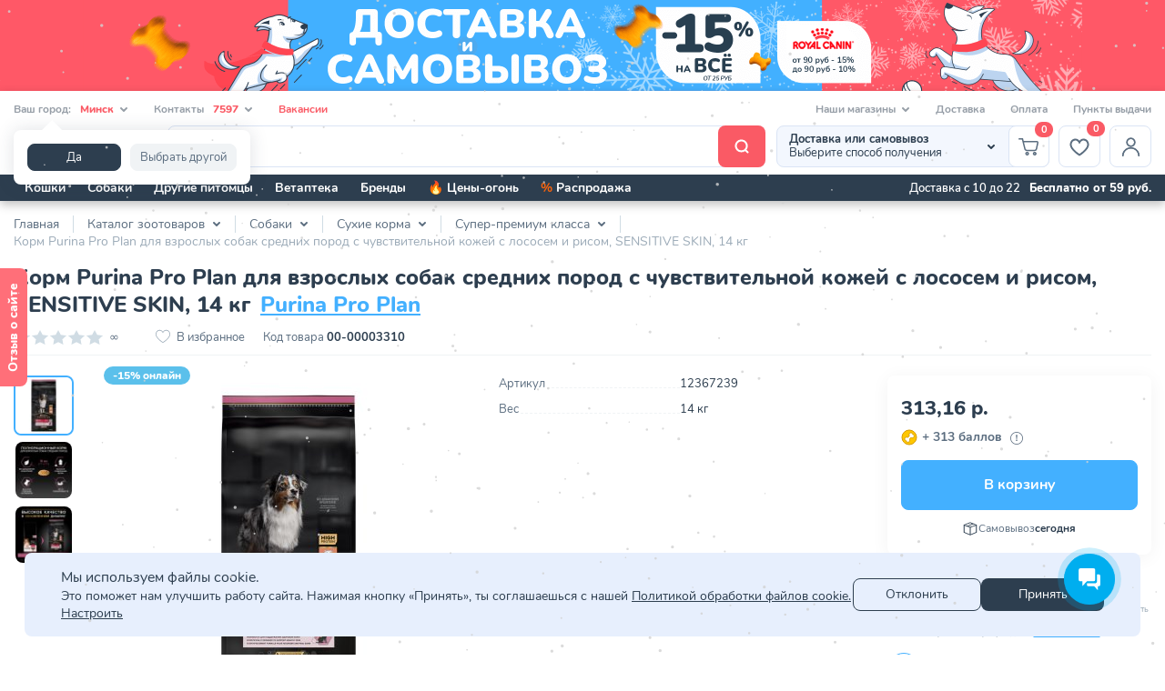

--- FILE ---
content_type: text/html; charset=UTF-8
request_url: https://zoobazar.by/catalog/sobaki/sukhie_korma/super_premium_klassa_5/korm_purina_pro_plan_dlya_vzroslykh_sobak_srednikh_porod_s_chuvstvitelnoy_kozhey_s_lososem_i_risom_1/
body_size: 59397
content:
<!DOCTYPE html><html lang="ru"><head> <meta name="viewport" content="user-scalable=no,initial-scale=1.0,maximum-scale=1.0,width=device-width"><meta http-equiv="X-UA-Compatible" content="IE=edge"><meta name="format-detection" content="telephone=no"><meta name="SKYPE_TOOLBAR" content="SKYPE_TOOLBAR_PARSER_COMPATIBLE"><meta name="mobile-web-app-capable" content="yes"><link rel="shortcut icon" href="/favicon.ico"> <title>Корм Purina Pro Plan для взрослых собак средних пород с чувствительной кожей с лососем и рисом, SENSITIVE SKIN, 14 кг купить с доставкой по Минску, Беларуси</title><meta http-equiv="Content-Type" content="text/html; charset=UTF-8" /><meta name="keywords" content="Корм Purina Pro Plan для взрослых собак средних пород с чувствительной кожей с лососем и рисом, SENSITIVE SKIN, 14 кг купить в зоомагазине Минск цена" /><meta name="description" content="Корм Purina Pro Plan для взрослых собак средних пород с чувствительной кожей с лососем и рисом, SENSITIVE SKIN, 14 кг в интернет-магазине Zoobazar.by. &#10004; Доставка в течение 2 часов, бесплатно от 40 руб! &#10004; Пункты самовывоза в Минске и других городах РБ. &#9742; 7597." /><link rel="canonical" href="https://zoobazar.by/catalog/sobaki/sukhie_korma/super_premium_klassa_5/korm_purina_pro_plan_dlya_vzroslykh_sobak_srednikh_porod_s_chuvstvitelnoy_kozhey_s_lososem_i_risom_1/" /><script data-skip-moving="true">(function(w, d, n) {var cl = "bx-core";var ht = d.documentElement;var htc = ht ? ht.className : undefined;if (htc === undefined || htc.indexOf(cl) !== -1){return;}var ua = n.userAgent;if (/(iPad;)|(iPhone;)/i.test(ua)){cl += " bx-ios";}else if (/Android/i.test(ua)){cl += " bx-android";}cl += (/(ipad|iphone|android|mobile|touch)/i.test(ua) ? " bx-touch" : " bx-no-touch");cl += w.devicePixelRatio && w.devicePixelRatio >= 2? " bx-retina": " bx-no-retina";var ieVersion = -1;if (/AppleWebKit/.test(ua)){cl += " bx-chrome";}else if ((ieVersion = getIeVersion()) > 0){cl += " bx-ie bx-ie" + ieVersion;if (ieVersion > 7 && ieVersion < 10 && !isDoctype()){cl += " bx-quirks";}}else if (/Opera/.test(ua)){cl += " bx-opera";}else if (/Gecko/.test(ua)){cl += " bx-firefox";}if (/Macintosh/i.test(ua)){cl += " bx-mac";}ht.className = htc ? htc + " " + cl : cl;function isDoctype(){if (d.compatMode){return d.compatMode == "CSS1Compat";}return d.documentElement && d.documentElement.clientHeight;}function getIeVersion(){if (/Opera/i.test(ua) || /Webkit/i.test(ua) || /Firefox/i.test(ua) || /Chrome/i.test(ua)){return -1;}var rv = -1;if (!!(w.MSStream) && !(w.ActiveXObject) && ("ActiveXObject" in w)){rv = 11;}else if (!!d.documentMode && d.documentMode >= 10){rv = 10;}else if (!!d.documentMode && d.documentMode >= 9){rv = 9;}else if (d.attachEvent && !/Opera/.test(ua)){rv = 8;}if (rv == -1 || rv == 8){var re;if (n.appName == "Microsoft Internet Explorer"){re = new RegExp("MSIE ([0-9]+[\.0-9]*)");if (re.exec(ua) != null){rv = parseFloat(RegExp.$1);}}else if (n.appName == "Netscape"){rv = 11;re = new RegExp("Trident/.*rv:([0-9]+[\.0-9]*)");if (re.exec(ua) != null){rv = parseFloat(RegExp.$1);}}}return rv;}})(window, document, navigator);</script><link href="/bitrix/js/main/popup/dist/main.popup.bundle.min.css?165877014024774" type="text/css" rel="stylesheet" /><link href="/bitrix/cache/css/5c/main/page_5a07dfed8a4395bff6f59f4d878c73f8/page_5a07dfed8a4395bff6f59f4d878c73f8_v1.css?1768477935455" type="text/css" rel="stylesheet" /><link href="/bitrix/cache/css/5c/main/template_fdfdbf118ab26e2240f5d7248098ccad/template_fdfdbf118ab26e2240f5d7248098ccad_v1.css?1768477938835116" type="text/css" data-template-style="true" rel="stylesheet" /><link rel="preconnect" href="//api-maps.yandex.ru"><link rel="dns-prefetch" href="//api-maps.yandex.ru"><link rel="preconnect" href="//api.mindbox.ru"><link rel="dns-prefetch" href="//api.mindbox.ru"><link rel="preconnect" href="//multisearch.io"><link rel="dns-prefetch" href="//multisearch.io"><link rel="dns-prefetch" href="//bitrix.info"><link rel="dns-prefetch" href="//www.googletagmanager.com"><link rel="preload" as="font" href="/local/templates/main/assets/fonts/nunito/nunito-v12-latin_cyrillic-regular.woff2" type="font/woff2" crossorigin /><link rel="preload" as="font" href="/local/templates/main/assets/fonts/nunito/nunito-v12-latin_cyrillic-600.woff2" type="font/woff2" crossorigin /><link rel="preload" as="font" href="/local/templates/main/assets/fonts/nunito/nunito-v12-latin_cyrillic-700.woff2" type="font/woff2" crossorigin /><link rel="preload" as="font" href="/local/templates/main/assets/fonts/nunito/nunito-v12-latin_cyrillic-800.woff2" type="font/woff2" crossorigin /><link rel="preload" as="font" href="/local/templates/main/assets/fonts/nunito/nunito-v12-latin_cyrillic-900.woff2" type="font/woff2" crossorigin /><meta property="og:site_name" content="zoobazar.by" /><meta name="twitter:site" content="zoobazar.by" /><meta name="twitter:domain" content="https://zoobazar.by" /><meta property="og:title" content="Корм Purina Pro Plan для взрослых собак средних пород с чувствительной кожей с лососем и рисом, SENSITIVE SKIN, 14 кг купить с доставкой по Минску, Беларуси" /><meta name="twitter:title" content="Корм Purina Pro Plan для взрослых собак средних пород с чувствительной кожей с лососем и рисом, SENSITIVE SKIN, 14 кг купить с доставкой по Минску, Беларуси" /><meta property="og:type" content="article" /><meta property="og:image" content="https://zoobazar.by/logo.png?v=17062021" /><link rel="image_src" href="https://zoobazar.by/logo.png?v=17062021" /><meta name="twitter:image:src" content="https://zoobazar.by/logo.png?v=17062021" /><meta property="og:url" content="https://zoobazar.by/catalog/sobaki/sukhie_korma/super_premium_klassa_5/korm_purina_pro_plan_dlya_vzroslykh_sobak_srednikh_porod_s_chuvstvitelnoy_kozhey_s_lososem_i_risom_1/" /><meta property="og:description" content="Корм Purina Pro Plan для взрослых собак средних пород с чувствительной кожей с лососем и рисом, SENSITIVE SKIN, 14 кг в интернет-магазине Zoobazar.by. &#10004; Доставка в течение 2 часов, бесплатно от 40 руб! &#10004; Пункты самовывоза в Минске и других городах РБ. &#9742; 7597." /><meta name="twitter:description" content="Корм Purina Pro Plan для взрослых собак средних пород с чувствительной кожей с лососем и рисом, SENSITIVE SKIN, 14 кг в интернет-магазине Zoobazar.by. &#10004; Доставка в течение 2 часов, бесплатно от 40 руб! &#10004; Пункты самовывоза в Минске и других городах РБ. &#9742; 7597." /><script type="application/ld+json">{"@context":"https:\/\/schema.org","@type":"WebSite","url":"https:\/\/zoobazar.by"}</script><script type="application/ld+json">{"@context":"http:\/\/schema.org","@type":"Product","description":"Pro Plan. \u041a\u043e\u0440\u043c \u0441\u0443\u0445. \u041f\u043e\u043b\u043d\u043e\u0440\u0430\u0446. \u0434\u043b\u044f \u0432\u0437\u0440.\u0441\u043e\u0431.\u0441\u0440\u0435\u0434.\u043f\u043e\u0440\u043e\u0434 \u0441 \u0447\u0443\u0432\u0441\u0442\u0432.\u043a\u043e\u0436. \u0441 \u043b\u043e\u0441. \u0438 \u0440\u0438\u0441. 1\u043a\u0433\u0026#40;14\u0026#41;","name":"\u041a\u043e\u0440\u043c Purina Pro Plan \u0434\u043b\u044f \u0432\u0437\u0440\u043e\u0441\u043b\u044b\u0445 \u0441\u043e\u0431\u0430\u043a \u0441\u0440\u0435\u0434\u043d\u0438\u0445 \u043f\u043e\u0440\u043e\u0434 \u0441 \u0447\u0443\u0432\u0441\u0442\u0432\u0438\u0442\u0435\u043b\u044c\u043d\u043e\u0439 \u043a\u043e\u0436\u0435\u0439 \u0441 \u043b\u043e\u0441\u043e\u0441\u0435\u043c \u0438 \u0440\u0438\u0441\u043e\u043c, SENSITIVE SKIN, 14 \u043a\u0433","image":"\/local\/templates\/main\/assets\/img\/logo.png","sku":"12367239","url":"\/catalog\/sobaki\/sukhie_korma\/super_premium_klassa_5\/korm_purina_pro_plan_dlya_vzroslykh_sobak_srednikh_porod_s_chuvstvitelnoy_kozhey_s_lososem_i_risom_1\/","brand":{"@type":"Brand","name":"Purina Pro Plan"},"offers":{"@type":"Offer","availability":"http:\/\/schema.org\/InStock","price":313.16,"priceCurrency":"BYN","url":"\/catalog\/sobaki\/sukhie_korma\/super_premium_klassa_5\/korm_purina_pro_plan_dlya_vzroslykh_sobak_srednikh_porod_s_chuvstvitelnoy_kozhey_s_lososem_i_risom_1\/"}}</script> <script data-skip-moving="true"> mindbox = window.mindbox || function() { mindbox.queue.push(arguments); }; mindbox.queue = mindbox.queue || []; mindbox('create', { endpointId: 'petsby-website', firebaseMessagingSenderId: '790977585895' }); mindbox("webpush.create"); </script> <script src="https://api.mindbox.ru/scripts/v1/tracker.js" async data-skip-moving="true"></script> <script id="popmechanic-script" src="https://static.popmechanic.ru/service/loader.js?c=28301" async data-skip-moving="true"></script> <!-- VK Pixel --> <noscript><img src="https://vk.com/rtrg?p=VK-RTRG-1534012-atwIb" style="position:fixed; left:-999px;" alt=""/></noscript> <!-- End VK Pixel --> <!-- Google Tag Manager --> <script data-skip-moving="true">(function(w,d,s,l,i){w[l]=w[l]||[];w[l].push({'gtm.start':	new Date().getTime(),event:'gtm.js'});var f=d.getElementsByTagName(s)[0],	j=d.createElement(s),dl=l!='dataLayer'?'&l='+l:'';j.async=true;j.src=	'https://www.googletagmanager.com/gtm.js?id='+i+dl;f.parentNode.insertBefore(j,f);	})(window,document,'script','dataLayer','GTM-KS6FJJV');</script> <!-- End Google Tag Manager --> <script data-skip-moving="true"> const mindboxDeviceUUID = ''; const mindboxUserId = ''; </script></head><body class="page-site-5c page-lang-ru page-user-anon page-not-front page-inner page-catalog page-sobaki page-sukhie_korma page-super_premium_klassa_5 page-korm_purina_pro_plan_dlya_vzroslykh_sobak_srednikh_porod_s_chuvstvitelnoy_kozhey_s_lososem_i_risom_1 page-desktop"><!-- Google Tag Manager (noscript) --><noscript><iframe src="https://www.googletagmanager.com/ns.html?id=GTM-KS6FJJV" height="0" width="0" style="display:none;visibility:hidden"></iframe></noscript><!-- End Google Tag Manager (noscript) --><div id="panel"></div><div id="app" sticky-container data-sticky-container class="app" :class="[{'app--init' : init}, {'app--blurred': isSearchOpen}]"> <sale-notification :config='{"id":169064,"xmlId":"169064","name":"\u041d\u0435\u0434\u0435\u043b\u044f \u0431\u0440\u0435\u043d\u0434\u0430 Brit","link":{"src":"https:\/\/zoobazar.by\/brands\/brit\/"},"date":{"begin":1696798860,"end":1697403540},"text":{"text1":null,"text2":null,"text3":null,"note":""},"countdownTimer":{"show":false},"type":"custom","notification":{"show":false},"picture":{"mobile":{"src":"\/upload\/resize_cache\/iblock\/cc7\/0bb4izof6y03wjsttqhk6qfrd7ulj2dj\/280_279_240cd750bba9870f18aada2478b24840a\/280x326-brit.png","src2x":"\/upload\/iblock\/cc7\/0bb4izof6y03wjsttqhk6qfrd7ulj2dj\/280x326-brit.png","width":280,"height":279},"desktop":{"src":"\/upload\/iblock\/061\/3z6p5er73c1ki842lczmbg7z0ki7mx1f\/530x332-brit.png","src2x":"\/upload\/iblock\/061\/3z6p5er73c1ki842lczmbg7z0ki7mx1f\/530x332-brit.png","width":530,"height":332}},"view_select_promotion":{"promotion_id":"169064","promotion_name":"\u041d\u0435\u0434\u0435\u043b\u044f \u0431\u0440\u0435\u043d\u0434\u0430 Brit","creative_name":"","creative_slot":null}}'></sale-notification> <branding-top :config='{"name":"\u0410\u041a\u0426\u0418\u042f \u041d\u0410 \u0414\u041e\u0421\u0422\u0410\u0412\u041a\u0423 \u0418 \u0421\u0410\u041c\u041e\u0412\u042b\u0412\u041e\u0417 \u0432 Zoobazar - \u0441\u043e 2 \u044f\u043d\u0432\u0430\u0440\u044f \u043f\u043e 1 \u0444\u0435\u0432\u0440\u0430\u043b\u044f 2026!","picture":{"mobile":"\/upload\/resize_cache\/iblock\/c0b\/uh0qmzyxos69gmmj5u9x0gyq579jvnvx\/720_80_240cd750bba9870f18aada2478b24840a\/1440kh160.png","desktop":"\/upload\/resize_cache\/iblock\/736\/0qb9v4l789ijdgavv5upkr8uacya7z5k\/2196_200_240cd750bba9870f18aada2478b24840a\/2195kh200.png","color":"#ff5867"},"link":"https:\/\/zoobazar.by\/sale\/aktsiya-na-dostavku-i-samovyvoz-v-zoobazar-so-2-yanvarya-po-1-fevralya-2026\/","close":{"allow":false,"color":"#000000"},"view_select_promotion":{"promotion_id":"318816","promotion_name":"\u0410\u041a\u0426\u0418\u042f \u041d\u0410 \u0414\u041e\u0421\u0422\u0410\u0412\u041a\u0423 \u0418 \u0421\u0410\u041c\u041e\u0412\u042b\u0412\u041e\u0417 \u0432 Zoobazar - \u0441\u043e 2 \u044f\u043d\u0432\u0430\u0440\u044f \u043f\u043e 1 \u0444\u0435\u0432\u0440\u0430\u043b\u044f 2026!","creative_name":"","creative_slot":null}}'></branding-top> <header id="header" class="header" :class="[{'header--sticky' : isHeaderSticky || isMobileMenuOpen}]" itemscope itemtype="http://schema.org/WPHeader" v-scroll="handleHeaderScroll" > <div class="d-none d-lg-block header-top__wrapper"> <div class="container-xl"> <div class="header-top"> <div class="header-top__block"> <div class="header-top-links"> <div class="header-top-link"> <header-location> Ваш город: <span class="header-top-link__value">Минск</span> <svg class="icon icon--chevron--bottom "><use xlink:href="/local/templates/main/assets/img/sprite.svg?v=23072022#chevron--bottom"></use></svg> </header-location> <header-location-popup></header-location-popup></div> <div class="header-top-link" @mouseover="disableScroll()" @mouseleave="enableScroll()" > <a class="header-top-link__content" href="tel:7597" title="7597" target="_blank" rel="nofollow" > Контакты <span class="header-top-link__value">7597</span> <svg class="icon icon--chevron--bottom "><use xlink:href="/local/templates/main/assets/img/sprite.svg?v=23072022#chevron--bottom"></use></svg> </a> <div class="popover header-top-link__popover"> <div class="contacts"><div class="contacts__block"><div class="contacts__heading"> Номер оформления заказов и поддержки клиентов:</div><div class="contacts__item"> <a href="tel:7597" title="7597" target="_blank" class="contacts__short-number">7597</a> – единый для всех мобильных операторов <br> <br> <a href="tel:+375296760006" target="_blank" class="contacts__short-number">+375 29 676 00 06</a><br> <a href="tel:+375336760006" target="_blank" class="contacts__short-number">+375 33 676 00 06</a><br> <a href="tel:+375256760006" target="_blank" class="contacts__short-number">+375 25 676 00 06</a><br> <br><div class="contacts__item"> Принимаем звонки с 9:00 до 21:00&nbsp;<br> Режим работы интернет-магазина: ежедневно с 10:00 до 22:00<br></div> <a href="/feedback/?topic=online" class="button button--light" title="Написать обращение по работе интернет-магазина"> <span class="d-lg-none">Обращение по работе интернет-магазина</span> <span class="d-none d-lg-inline">Написать обращение по работе интернет-магазина</span> </a> <a href="/feedback/?topic=retail" class="button button--light" title="Написать обращение по работе розничной сети"> <span class="d-lg-none">Обращение по работе розничной сети</span> <span class="d-none d-lg-inline">Написать обращение по работе розничной сети</span> </a></div><br><div class="contacts__block"><div class="contacts__heading"> По другим вопросам пишите на эл. почту:<br> <a href="mailto:support@zoobazar.by">support@zoobazar.by</a><br><div class="contacts__heading"> Коммерческие предложения вы можете направить на эл. почту: <br> <a href="mailto:zakupka@zoobazar.by">zakupka@zoobazar.by</a></div> <br> Давайте к нам!<br></div></div><div class="contacts__block"><div class="social"> <a href="https://vk.com/zoobazar_by" title="" target="_blank" rel="nofollow noopener noreferrer"><svg class="icon icon--vkontakte "><use xlink:href="/local/templates/main/assets/img/sprite.svg?v=23072022#vkontakte"></use></svg> </a> <a href="https://www.facebook.com/zoobazar.by" title="" target="_blank" rel="nofollow noopener noreferrer"><svg class="icon icon--facebook "><use xlink:href="/local/templates/main/assets/img/sprite.svg?v=23072022#facebook"></use></svg> </a> <a href="https://www.instagram.com/zoobazar.by/" title="" target="_blank" rel="nofollow noopener noreferrer"><svg class="icon icon--instagram "><use xlink:href="/local/templates/main/assets/img/sprite.svg?v=23072022#instagram"></use></svg> </a></div></div></div></div><br> </div> </div> <a class="header-top-link header-top-link--accent" href="/vacancies/" title="Вакансии">Вакансии</a> </div> </div> <div class="header-top__block"> <div class="header-top-links"> <header-shops class="header-top-link"> Наши магазины <svg class="icon icon--chevron--bottom "><use xlink:href="/local/templates/main/assets/img/sprite.svg?v=23072022#chevron--bottom"></use></svg> </header-shops> <a class="header-top-link" href="/delivery-and-payment/#delivery" title="Доставка">Доставка</a> <a class="header-top-link" href="/delivery-and-payment/#payment" title="Оплата">Оплата</a> <a class="header-top-link" href="/pickup/" title="Пункты выдачи">Пункты выдачи</a> </div> <div id="header-shops-popup" class="popup__wrapper hide header-shops-popup__wrapper"> <div class="popup header-shops-popup"> <div class="popup__heading"> <div class="popup__title">Выберите город</div> <button type="button" aria-label="Закрыть" data-fancybox-close > <icon name="close"></icon> </button> </div> <div class="popup__content"> <div class="row"> <div class="col-4"> <a href="/shops/?loc=2815" title="Минск" class="locations__item" >Минск</a> <a href="/shops/?loc=2818" title="Брест" class="locations__item" >Брест</a> <a href="/shops/?loc=2819" title="Витебск" class="locations__item" >Витебск</a> <a href="/shops/?loc=2816" title="Гомель" class="locations__item" >Гомель</a> <a href="/shops/?loc=2820" title="Гродно" class="locations__item" >Гродно</a> <a href="/shops/?loc=2817" title="Могилeв" class="locations__item" >Могилeв</a> <a href="/shops/?loc=2860" title="Барановичи" class="locations__item" >Барановичи</a> <a href="/shops/?loc=3548" title="Барань" class="locations__item" >Барань</a> <a href="/shops/?loc=3328" title="Береза" class="locations__item" >Береза</a> <a href="/shops/?loc=2868" title="Бобруйск" class="locations__item" >Бобруйск</a> <a href="/shops/?loc=2862" title="Борисов" class="locations__item" >Борисов</a> <a href="/shops/?loc=3518" title="Волковыск" class="locations__item" >Волковыск</a> <a href="/shops/?loc=6738" title="Горки" class="locations__item" >Горки</a> <a href="/shops/?loc=3323" title="Глубокое" class="locations__item" >Глубокое</a> <a href="/shops/?loc=2867" title="Дзержинск" class="locations__item" >Дзержинск</a> <a href="/shops/?loc=3510" title="Житковичи" class="locations__item" >Житковичи</a> <a href="/shops/?loc=2870" title="Жлобин" class="locations__item" >Жлобин</a> <a href="/shops/?loc=2872" title="Жодино" class="locations__item" >Жодино</a> </div> <div class="col-4"> <a href="/shops/?loc=3511" title="Ивацевичи" class="locations__item" >Ивацевичи</a> <a href="/shops/?loc=3397" title="Калинковичи" class="locations__item" >Калинковичи</a> <a href="/shops/?loc=2876" title="Кобрин" class="locations__item" >Кобрин</a> <a href="/shops/?loc=4620" title="Лельчицы" class="locations__item" >Лельчицы</a> <a href="/shops/?loc=2865" title="Лида" class="locations__item" >Лида</a> <a href="/shops/?loc=2880" title="Логойск" class="locations__item" >Логойск</a> <a href="/shops/?loc=2883" title="Лунинец" class="locations__item" >Лунинец</a> <a href="/shops/?loc=3325" title="Любань" class="locations__item" >Любань</a> <a href="/shops/?loc=3585" title="Ляховичи" class="locations__item" >Ляховичи</a> <a href="/shops/?loc=2878" title="Мачулищи" class="locations__item" >Мачулищи</a> <a href="/shops/?loc=2877" title="Мозырь" class="locations__item" >Мозырь</a> <a href="/shops/?loc=2866" title="Молодечно" class="locations__item" >Молодечно</a> <a href="/shops/?loc=3537" title="Мосты" class="locations__item" >Мосты</a> <a href="/shops/?loc=4633" title="Мстиславль" class="locations__item" >Мстиславль</a> <a href="/shops/?loc=3327" title="Наровля" class="locations__item" >Наровля</a> <a href="/shops/?loc=3321" title="Несвиж" class="locations__item" >Несвиж</a> <a href="/shops/?loc=3329" title="Новополоцк" class="locations__item" >Новополоцк</a> </div> <div class="col-4"> <a href="/shops/?loc=2879" title="Орша" class="locations__item" >Орша</a> <a href="/shops/?loc=2882" title="Осиповичи" class="locations__item" >Осиповичи</a> <a href="/shops/?loc=2875" title="Пинск" class="locations__item" >Пинск</a> <a href="/shops/?loc=3322" title="Полоцк" class="locations__item" >Полоцк</a> <a href="/shops/?loc=3324" title="Полыковичи" class="locations__item" >Полыковичи</a> <a href="/shops/?loc=6717" title="Пружаны" class="locations__item" >Пружаны</a> <a href="/shops/?loc=2869" title="Речица" class="locations__item" >Речица</a> <a href="/shops/?loc=2873" title="Радошковичи" class="locations__item" >Радошковичи</a> <a href="/shops/?loc=2874" title="Рогачев" class="locations__item" >Рогачев</a> <a href="/shops/?loc=2871" title="Светлогорск" class="locations__item" >Светлогорск</a> <a href="/shops/?loc=2861" title="Слоним" class="locations__item" >Слоним</a> <a href="/shops/?loc=2863" title="Слуцк" class="locations__item" >Слуцк</a> <a href="/shops/?loc=3517" title="Смолевичи" class="locations__item" >Смолевичи</a> <a href="/shops/?loc=2881" title="Сморгонь" class="locations__item" >Сморгонь</a> <a href="/shops/?loc=2864" title="Солигорск" class="locations__item" >Солигорск</a> <a href="/shops/?loc=3578" title="Фаниполь" class="locations__item" >Фаниполь</a> <a href="/shops/?loc=3564" title="Хойники" class="locations__item" >Хойники</a> </div> </div> </div> </div> </div> </div> </div> </div> </div> <div class="header-main__wrapper"> <div class="container-xl"> <div class="header-main"> <div class="header-main__block"> <button type="button" aria-label="Меню" class="d-lg-none mobile-menu__button" :class="[{'mobile-menu__button--open': isMobileMenuOpen}]" @click="isMobileMenuOpen = !isMobileMenuOpen" > <svg class="icon icon--burger "><use xlink:href="/local/templates/main/assets/img/sprite.svg?v=23072022#burger"></use></svg> <svg class="icon icon--burger "><use xlink:href="/local/templates/main/assets/img/sprite.svg?v=23072022#burger"></use></svg> <svg class="icon icon--burger "><use xlink:href="/local/templates/main/assets/img/sprite.svg?v=23072022#burger"></use></svg> </button> <a href="/" class="header-logo" title="zoobazar.by" > <img src="/local/templates/main/assets/img/logo-xmas.svg" alt="zoobazar.by" width="163" height="31" > </a> </div> <div class="header-main__block"> <div class="d-md-none header-main__action"> <button class="button button--clear" aria-label="Поиск" @click="openSearch()" > <svg class="icon icon--search "><use xlink:href="/local/templates/main/assets/img/sprite.svg?v=23072022#search"></use></svg> </button> </div> <button class="d-none d-md-block header-search" aria-label="Поиск" @click="openSearch()" > <span class="header-search__content"> Я ищу... </span> <span class="header-search__icon"> <svg class="icon icon--search--bold "><use xlink:href="/local/templates/main/assets/img/sprite.svg?v=23072022#search--bold"></use></svg> </span> </button> <multisearch-search></multisearch-search> <cart-small-mobile class="d-lg-none header-main__action button button--clear"> <svg class="icon icon--cart--bold "><use xlink:href="/local/templates/main/assets/img/sprite.svg?v=23072022#cart--bold"></use></svg> </cart-small-mobile> <header-delivery :params='{"IS_AUTHORIZED":false}'></header-delivery> <cart-small class="d-none d-lg-block header-cart__wrapper header-main__action cart-small__wrapper"> <a href="/order/" class="button button--clear cart-small" title="Корзина" > <svg class="icon icon--cart--bold "><use xlink:href="/local/templates/main/assets/img/sprite.svg?v=23072022#cart--bold"></use></svg> </a> </cart-small> <header-favorites class="d-none d-md-block header-main__action"> <a href="/personal/favorites/" class="button button--clear" title="Избранное" > <svg class="icon icon--favorite--bold "><use xlink:href="/local/templates/main/assets/img/sprite.svg?v=23072022#favorite--bold"></use></svg> </a> </header-favorites> <div class="d-flex d-lg-none header-personal__wrapper header-main__action"> <button class="button button--clear" aria-label="Профиль" @click="openPopup('auth')" > <svg class="icon icon--person--bold "><use xlink:href="/local/templates/main/assets/img/sprite.svg?v=23072022#person--bold"></use></svg> </button> </div> <div class="d-none d-lg-flex header-personal__wrapper header-main__action" @mouseover="disableScroll()" @mouseleave="enableScroll()" > <button class="button button--clear" aria-label="Профиль" @click="openPopup('auth')" > <svg class="icon icon--person--bold "><use xlink:href="/local/templates/main/assets/img/sprite.svg?v=23072022#person--bold"></use></svg> </button> <div class="popover header-personal"> <button class="header-login" @click="openPopup('auth')" aria-label="Авторизация"> <svg class="icon icon--login "><use xlink:href="/local/templates/main/assets/img/sprite.svg?v=23072022#login"></use></svg> <div>Войдите</div> <p>для доступа в личный кабинет</p> </button> <ul class="menu"> <li class="menu__item"> <a href="/personal/favorites/" title="Избранное" class="menu__link" >Избранное</a> </li> </ul> </div> </div> </div> </div> </div> </div> <div class="d-none d-lg-block header-bottom__wrapper"> <div class="container-xl"> <div class="header-bottom"> <div class="header-bottom__block"> <main-menu-v2 class="d-none d-lg-block main-menu__wrapper" :default-links='[{"id":1989,"sort":100,"name":"\u041a\u043e\u0448\u043a\u0438","code":"koshki","link":"\/catalog\/koshki\/","isOther":false,"isCatalogSection":true,"items":[{"id":11106,"name":"\u041a\u043e\u0440\u043c\u0430","sort":10,"link":"\/catalog\/koshki\/","items":[{"id":2552,"name":"\u0412\u0435\u0442\u0435\u0440\u0438\u043d\u0430\u0440\u043d\u044b\u0435 \u043a\u043e\u0440\u043c\u0430","sort":40,"link":"\/catalog\/koshki\/veterinarnye_korma\/"},{"id":2556,"name":"\u0412\u043b\u0430\u0436\u043d\u044b\u0435 \u043a\u043e\u0440\u043c\u0430","sort":20,"link":"\/catalog\/koshki\/vlazhnye_korma\/"},{"id":2598,"name":"\u041b\u0430\u043a\u043e\u043c\u0441\u0442\u0432\u0430","sort":70,"link":"\/catalog\/koshki\/lakomstva\/"},{"id":2638,"name":"\u0421\u0443\u0445\u0438\u0435 \u043a\u043e\u0440\u043c\u0430","sort":10,"link":"\/catalog\/koshki\/sukhie_korma\/"},{"id":2648,"name":"\u0425\u043e\u043b\u0438\u0441\u0442\u0438\u043a \u043a\u043e\u0440\u043c\u0430","sort":30,"link":"\/catalog\/koshki\/kholistik_korma\/"}]},{"id":11896,"name":"\u0422\u0443\u0430\u043b\u0435\u0442\u044b","sort":20,"link":"\/catalog\/koshki\/","items":[{"id":2619,"name":"\u041d\u0430\u043f\u043e\u043b\u043d\u0438\u0442\u0435\u043b\u0438","sort":50,"link":"\/catalog\/koshki\/napolniteli\/"},{"id":2639,"name":"\u0422\u0443\u0430\u043b\u0435\u0442\u044b","sort":80,"link":"\/catalog\/koshki\/tualety\/"}]},{"id":11897,"name":"\u0421\u043e\u0434\u0435\u0440\u0436\u0430\u043d\u0438\u0435 \u0438 \u0443\u0445\u043e\u0434","sort":30,"link":"\/catalog\/koshki\/","items":[{"id":2557,"name":"\u0413\u0440\u0443\u043c\u0438\u043d\u0433","sort":110,"link":"\/catalog\/koshki\/gruming\/"},{"id":2567,"name":"\u0414\u043b\u044f \u0434\u043e\u043c\u0430","sort":170,"link":"\/catalog\/koshki\/dlya_doma\/"},{"id":2571,"name":"\u0418\u0433\u0440\u0443\u0448\u043a\u0438","sort":90,"link":"\/catalog\/koshki\/igrushki\/"},{"id":2581,"name":"\u041a\u043e\u0433\u0442\u0435\u0442\u043e\u0447\u043a\u0438","sort":60,"link":"\/catalog\/koshki\/kogtetochki\/"},{"id":2587,"name":"\u041a\u043e\u0440\u0440\u0435\u043a\u0446\u0438\u044f \u043f\u043e\u0432\u0435\u0434\u0435\u043d\u0438\u044f","sort":160,"link":"\/catalog\/koshki\/korrektsiya_povedeniya\/"},{"id":2588,"name":"\u041a\u043e\u0441\u043c\u0435\u0442\u0438\u043a\u0430 \u0438 \u0443\u0445\u043e\u0434","sort":120,"link":"\/catalog\/koshki\/kosmetika_i_ukhod\/"},{"id":2605,"name":"\u041b\u0435\u0436\u0430\u043a\u0438 \u0438 \u0434\u043e\u043c\u0438\u043a\u0438","sort":100,"link":"\/catalog\/koshki\/lezhaki_i_domiki\/"},{"id":2610,"name":"\u041c\u0438\u0441\u043a\u0438, \u043f\u043e\u0438\u043b\u043a\u0438, \u043a\u043e\u0440\u043c\u0443\u0448\u043a\u0438","sort":140,"link":"\/catalog\/koshki\/miski_poilki_kormushki\/"},{"id":2624,"name":"\u041e\u0448\u0435\u0439\u043d\u0438\u043a\u0438, \u0448\u043b\u0435\u0439\u043a\u0438","sort":130,"link":"\/catalog\/koshki\/osheyniki_shleyki\/"},{"id":2630,"name":"\u041f\u0435\u0440\u0435\u043d\u043e\u0441\u043a\u0438, \u043a\u043b\u0435\u0442\u043a\u0438, \u0432\u043e\u043b\u044c\u0435\u0440\u044b","sort":150,"link":"\/catalog\/koshki\/perenoski_kletki_volery\/"}]}],"brands":[{"id":"11109","code":"royal_canin","name":"Royal Canin","picture":"\/upload\/resize_cache\/iblock\/b05\/100_50_040cd750bba9870f18aada2478b24840a\/logo1.png","link":"\/brands\/royal_canin\/filter\/tip_pitomtsa-is-576580fa-b463-11ea-a4c1-0050568f1acb\/apply\/"},{"id":"42239","code":"eukanuba","name":"Eukanuba","picture":"\/upload\/resize_cache\/iblock\/bf2\/jof0s92ohpg5um457wfjx4s4eddhtbqb\/100_50_040cd750bba9870f18aada2478b24840a\/Logo_Eukanuba_b.jpg","link":"\/brands\/eukanuba\/filter\/tip_pitomtsa-is-576580fa-b463-11ea-a4c1-0050568f1acb\/apply\/"},{"id":"13443","code":"brit","name":"\u0411\u0440\u0438\u0442 \u041f\u0420\u0415\u041c\u0418\u0423\u041c","picture":"\/upload\/resize_cache\/iblock\/efc\/s8v28eoqgknmr97l22fbn2qyzfpslstt\/100_50_040cd750bba9870f18aada2478b24840a\/brit_premium_logo.png","link":"\/brands\/brit\/filter\/tip_pitomtsa-is-576580fa-b463-11ea-a4c1-0050568f1acb\/apply\/"},{"id":"12539","code":"bosch","name":"Bosch","picture":"\/upload\/resize_cache\/iblock\/7d3\/vh2x4uy33ee1j6bns60xqkokl07zdyt2\/100_50_040cd750bba9870f18aada2478b24840a\/bosch_logo.png","link":"\/brands\/bosch\/filter\/tip_pitomtsa-is-576580fa-b463-11ea-a4c1-0050568f1acb\/apply\/"},{"id":"24053","code":"felix","name":"FELIX","picture":"\/upload\/resize_cache\/iblock\/0d5\/cb82k0oane72bcxxcxtqig9jrgxzhbhs\/100_50_040cd750bba9870f18aada2478b24840a\/felix_logo.png","link":"\/brands\/felix\/filter\/tip_pitomtsa-is-576580fa-b463-11ea-a4c1-0050568f1acb\/apply\/"},{"id":"12596","code":"farmina","name":"Farmina","picture":"\/upload\/resize_cache\/iblock\/ee2\/100_50_040cd750bba9870f18aada2478b24840a\/173ebb656b4b52aa31156ad22cbc39f6.png","link":"\/brands\/farmina\/filter\/tip_pitomtsa-is-576580fa-b463-11ea-a4c1-0050568f1acb\/apply\/"},{"id":"12619","code":"flexi","name":"Flexi","picture":"\/upload\/resize_cache\/iblock\/c28\/100_50_040cd750bba9870f18aada2478b24840a\/flexi_logo.png","link":"\/brands\/flexi\/filter\/tip_pitomtsa-is-576580fa-b463-11ea-a4c1-0050568f1acb\/apply\/"},{"id":"11927","code":"purina_pro_plan","name":"Purina Pro Plan","picture":"\/upload\/resize_cache\/iblock\/152\/vl404ouxyxowve3ydya1uyzfksj5bjcv\/100_50_040cd750bba9870f18aada2478b24840a\/Pro_Plan_Logo_RGB_2023.jpg","link":"\/brands\/purina_pro_plan\/filter\/tip_pitomtsa-is-576580fa-b463-11ea-a4c1-0050568f1acb\/apply\/"},{"id":"11146","code":"trixie","name":"Trixie","picture":"\/upload\/resize_cache\/iblock\/60d\/100_50_040cd750bba9870f18aada2478b24840a\/trixie_heimtierbedarf_gmbh_co_kg_f.png","link":"\/brands\/trixie\/filter\/tip_pitomtsa-is-576580fa-b463-11ea-a4c1-0050568f1acb\/apply\/"}]},{"id":1990,"sort":200,"name":"\u0421\u043e\u0431\u0430\u043a\u0438","code":"sobaki","link":"\/catalog\/sobaki\/","isOther":false,"isCatalogSection":true,"items":[{"id":11900,"name":"\u041a\u043e\u0440\u043c\u0430","sort":10,"link":"\/catalog\/sobaki\/","items":[{"id":2675,"name":"\u0412\u0435\u0442\u0435\u0440\u0438\u043d\u0430\u0440\u043d\u044b\u0435 \u043a\u043e\u0440\u043c\u0430","sort":40,"link":"\/catalog\/sobaki\/veterinarnye_korma\/"},{"id":2679,"name":"\u0412\u043b\u0430\u0436\u043d\u044b\u0435 \u043a\u043e\u0440\u043c\u0430","sort":20,"link":"\/catalog\/sobaki\/vlazhnye_korma\/"},{"id":2725,"name":"\u041b\u0430\u043a\u043e\u043c\u0441\u0442\u0432\u0430","sort":70,"link":"\/catalog\/sobaki\/lakomstva\/"},{"id":2781,"name":"\u0421\u0443\u0445\u0438\u0435 \u043a\u043e\u0440\u043c\u0430","sort":10,"link":"\/catalog\/sobaki\/sukhie_korma\/"},{"id":2788,"name":"\u0425\u043e\u043b\u0438\u0441\u0442\u0438\u043a \u043a\u043e\u0440\u043c\u0430","sort":30,"link":"\/catalog\/sobaki\/kholistik_korma\/"}]},{"id":11901,"name":"\u0421\u0440\u0435\u0434\u0441\u0442\u0432\u0430 \u0434\u043b\u044f \u0443\u0445\u043e\u0434\u0430","sort":20,"link":"\/catalog\/sobaki\/","items":[{"id":2680,"name":"\u0413\u0440\u0443\u043c\u0438\u043d\u0433","sort":100,"link":"\/catalog\/sobaki\/gruming\/"},{"id":2715,"name":"\u041a\u043e\u0441\u043c\u0435\u0442\u0438\u043a\u0430 \u0438 \u0443\u0445\u043e\u0434","sort":110,"link":"\/catalog\/sobaki\/kosmetika_i_ukhod\/"},{"id":2782,"name":"\u0422\u0443\u0430\u043b\u0435\u0442\u044b, \u043f\u0435\u043b\u0435\u043d\u043a\u0438, \u043f\u0430\u043a\u0435\u0442\u044b","sort":90,"link":"\/catalog\/sobaki\/tualety_pelenki_pakety\/"}]},{"id":11902,"name":"\u041e\u0441\u0442\u0430\u043b\u044c\u043d\u043e\u0435","sort":30,"link":"\/catalog\/sobaki\/","items":[{"id":2690,"name":"\u0414\u043b\u044f \u0434\u043e\u043c\u0430","sort":170,"link":"\/catalog\/sobaki\/dlya_doma\/"},{"id":2695,"name":"\u0414\u0440\u0435\u0441\u0441\u0443\u0440\u0430","sort":160,"link":"\/catalog\/sobaki\/dressura\/"},{"id":2699,"name":"\u0418\u0433\u0440\u0443\u0448\u043a\u0438","sort":120,"link":"\/catalog\/sobaki\/igrushki\/"},{"id":2734,"name":"\u041b\u0435\u0436\u0430\u043a\u0438 \u0438 \u0434\u043e\u043c\u0438\u043a\u0438","sort":80,"link":"\/catalog\/sobaki\/lezhaki_i_domiki\/"},{"id":2739,"name":"\u041c\u0438\u0441\u043a\u0438, \u043f\u043e\u0438\u043b\u043a\u0438, \u043a\u043e\u0440\u043c\u0443\u0448\u043a\u0438","sort":140,"link":"\/catalog\/sobaki\/miski_poilki_kormushki_1\/"},{"id":2748,"name":"\u041e\u0434\u0435\u0436\u0434\u0430, \u0430\u043a\u0441\u0435\u0441\u0441\u0443\u0430\u0440\u044b","sort":50,"link":"\/catalog\/sobaki\/odezhda_aksessuary\/"},{"id":2758,"name":"\u041e\u0448\u0435\u0439\u043d\u0438\u043a\u0438, \u0448\u043b\u0435\u0439\u043a\u0438, \u043d\u0430\u043c\u043e\u0440\u0434\u043d\u0438\u043a\u0438","sort":60,"link":"\/catalog\/sobaki\/osheyniki_shleyki_namordniki\/"},{"id":2763,"name":"\u041f\u0435\u0440\u0435\u043d\u043e\u0441\u043a\u0438, \u043a\u043b\u0435\u0442\u043a\u0438, \u0432\u043e\u043b\u044c\u0435\u0440\u044b","sort":130,"link":"\/catalog\/sobaki\/perenoski_kletki_volery\/"},{"id":2771,"name":"\u041f\u043e\u0432\u043e\u0434\u043a\u0438, \u0440\u0443\u043b\u0435\u0442\u043a\u0438","sort":150,"link":"\/catalog\/sobaki\/povodki_ruletki\/"}]}],"brands":[{"id":"168432","code":"josidog","name":"JosiDog","picture":"\/upload\/resize_cache\/iblock\/e16\/gl2cxl7hlaaf7et9yeeldj8sybbzbcx7\/100_50_040cd750bba9870f18aada2478b24840a\/josidog_logo.png","link":"\/brands\/josidog\/filter\/tip_pitomtsa-is-576580fb-b463-11ea-a4c1-0050568f1acb\/apply\/"},{"id":"12596","code":"farmina","name":"Farmina","picture":"\/upload\/resize_cache\/iblock\/ee2\/100_50_040cd750bba9870f18aada2478b24840a\/173ebb656b4b52aa31156ad22cbc39f6.png","link":"\/brands\/farmina\/filter\/tip_pitomtsa-is-576580fb-b463-11ea-a4c1-0050568f1acb\/apply\/"},{"id":"12539","code":"bosch","name":"Bosch","picture":"\/upload\/resize_cache\/iblock\/7d3\/vh2x4uy33ee1j6bns60xqkokl07zdyt2\/100_50_040cd750bba9870f18aada2478b24840a\/bosch_logo.png","link":"\/brands\/bosch\/filter\/tip_pitomtsa-is-576580fb-b463-11ea-a4c1-0050568f1acb\/apply\/"},{"id":"12619","code":"flexi","name":"Flexi","picture":"\/upload\/resize_cache\/iblock\/c28\/100_50_040cd750bba9870f18aada2478b24840a\/flexi_logo.png","link":"\/brands\/flexi\/filter\/tip_pitomtsa-is-576580fb-b463-11ea-a4c1-0050568f1acb\/apply\/"},{"id":"42239","code":"eukanuba","name":"Eukanuba","picture":"\/upload\/resize_cache\/iblock\/bf2\/jof0s92ohpg5um457wfjx4s4eddhtbqb\/100_50_040cd750bba9870f18aada2478b24840a\/Logo_Eukanuba_b.jpg","link":"\/brands\/eukanuba\/filter\/tip_pitomtsa-is-576580fb-b463-11ea-a4c1-0050568f1acb\/apply\/"},{"id":"13280","code":"pedigree","name":"Pedigree","picture":"\/upload\/resize_cache\/iblock\/fb4\/100_50_040cd750bba9870f18aada2478b24840a\/205f5f1f3ecbca162cf2e01f21798466.png","link":"\/brands\/pedigree\/filter\/tip_pitomtsa-is-576580fb-b463-11ea-a4c1-0050568f1acb\/apply\/"},{"id":"13443","code":"brit","name":"\u0411\u0440\u0438\u0442 \u041f\u0420\u0415\u041c\u0418\u0423\u041c","picture":"\/upload\/resize_cache\/iblock\/efc\/s8v28eoqgknmr97l22fbn2qyzfpslstt\/100_50_040cd750bba9870f18aada2478b24840a\/brit_premium_logo.png","link":"\/brands\/brit\/filter\/tip_pitomtsa-is-576580fb-b463-11ea-a4c1-0050568f1acb\/apply\/"},{"id":"11110","code":"dogman","name":"DOGMAN","picture":"\/upload\/resize_cache\/iblock\/0d1\/100_50_040cd750bba9870f18aada2478b24840a\/dogman_ab_f.png","link":"\/brands\/dogman\/filter\/tip_pitomtsa-is-576580fb-b463-11ea-a4c1-0050568f1acb\/apply\/"},{"id":"11146","code":"trixie","name":"Trixie","picture":"\/upload\/resize_cache\/iblock\/60d\/100_50_040cd750bba9870f18aada2478b24840a\/trixie_heimtierbedarf_gmbh_co_kg_f.png","link":"\/brands\/trixie\/filter\/tip_pitomtsa-is-576580fb-b463-11ea-a4c1-0050568f1acb\/apply\/"}]},{"id":"other","name":"\u0414\u0440\u0443\u0433\u0438\u0435 \u043f\u0438\u0442\u043e\u043c\u0446\u044b","sort":500,"link":"javascript:;","isOther":true,"tabs":[{"id":1991,"sort":300,"name":"catalog-section-1991","code":"gryzuny","link":"\/catalog\/gryzuny\/","isOther":true,"isCatalogSection":true,"items":[{"id":11903,"name":"\u0412\u0441\u0435","sort":500,"link":null,"items":[{"id":2542,"name":"\u0410\u043a\u0441\u0435\u0441\u0441\u0443\u0430\u0440\u044b, \u0438\u0433\u0440\u0443\u0448\u043a\u0438 \u0434\u043b\u044f \u043a\u043b\u0435\u0442\u043a\u0438","sort":130,"link":"\/catalog\/gryzuny\/aksessuary_igrushki_dlya_kletki\/"},{"id":2545,"name":"\u041a\u043b\u0435\u0442\u043a\u0438, \u0434\u043e\u043c\u0438\u043a\u0438, \u043f\u0435\u0440\u0435\u043d\u043e\u0441\u043a\u0438","sort":100,"link":"\/catalog\/gryzuny\/kletki_domiki_perenoski\/"},{"id":2546,"name":"\u041a\u043e\u0440\u043c\u0430","sort":110,"link":"\/catalog\/gryzuny\/korma\/"},{"id":2547,"name":"\u041b\u0430\u043a\u043e\u043c\u0441\u0442\u0432\u0430","sort":150,"link":"\/catalog\/gryzuny\/lakomstva_vitaminy_i_dobavki\/"},{"id":2548,"name":"\u041d\u0430\u043f\u043e\u043b\u043d\u0438\u0442\u0435\u043b\u0438, \u0441\u0435\u043d\u043e","sort":120,"link":"\/catalog\/gryzuny\/napolniteli_seno\/"},{"id":2549,"name":"\u041f\u043e\u0438\u043b\u043a\u0438, \u043a\u043e\u0440\u043c\u0443\u0448\u043a\u0438","sort":140,"link":"\/catalog\/gryzuny\/poilki_kormushki\/"},{"id":2550,"name":"\u0423\u0445\u043e\u0434, \u043a\u043e\u0441\u043c\u0435\u0442\u0438\u043a\u0430, \u0433\u0440\u0443\u043c\u0438\u043d\u0433","sort":160,"link":"\/catalog\/gryzuny\/ukhod_kosmetika_gruming\/"}]}],"brands":[{"id":"11146","code":"trixie","name":"Trixie","picture":"\/upload\/resize_cache\/iblock\/60d\/100_50_040cd750bba9870f18aada2478b24840a\/trixie_heimtierbedarf_gmbh_co_kg_f.png","link":"\/brands\/trixie\/filter\/tip_pitomtsa-is-651d63ba-b463-11ea-a4c1-0050568f1acb\/apply\/"},{"id":"15481","code":"lolo_pets","name":"Lolo Pets","picture":"\/upload\/resize_cache\/iblock\/293\/100_50_040cd750bba9870f18aada2478b24840a\/lolo_pets.png","link":"\/brands\/lolo_pets\/filter\/tip_pitomtsa-is-651d63ba-b463-11ea-a4c1-0050568f1acb\/apply\/"},{"id":"14702","code":"savic","name":"Savic","picture":"\/upload\/resize_cache\/iblock\/0cb\/100_50_040cd750bba9870f18aada2478b24840a\/savic_f.png","link":"\/brands\/savic\/filter\/tip_pitomtsa-is-651d63ba-b463-11ea-a4c1-0050568f1acb\/apply\/"},{"id":"15303","code":"triol","name":"Triol","picture":"\/upload\/resize_cache\/iblock\/062\/100_50_040cd750bba9870f18aada2478b24840a\/triol_f.png","link":"\/brands\/triol\/filter\/tip_pitomtsa-is-651d63ba-b463-11ea-a4c1-0050568f1acb\/apply\/"},{"id":"30355","code":"beeztees","name":"Beeztees","picture":"\/upload\/resize_cache\/iblock\/7d5\/7xhk8v1hgqb53g25zc3o0fj04ekky14k\/100_50_040cd750bba9870f18aada2478b24840a\/beeztees_logo_2x_1x.jpg","link":"\/brands\/beeztees\/filter\/tip_pitomtsa-is-651d63ba-b463-11ea-a4c1-0050568f1acb\/apply\/"},{"id":"310900","code":"ferplast","name":"Ferplast","picture":"\/upload\/resize_cache\/iblock\/824\/oj0ykk7ueladpyb457d1hcmekm20k7mn\/100_50_040cd750bba9870f18aada2478b24840a\/ferplast.png","link":"\/brands\/ferplast\/filter\/tip_pitomtsa-is-651d63ba-b463-11ea-a4c1-0050568f1acb\/apply\/"}],"title":"\u0413\u0440\u044b\u0437\u0443\u043d\u044b"},{"id":1992,"sort":500,"name":"catalog-section-1992","code":"ptitsy","link":"\/catalog\/ptitsy\/","isOther":true,"isCatalogSection":true,"items":[{"id":11905,"name":"\u0412\u0441\u0435","sort":500,"link":null,"items":[{"id":2651,"name":"\u0410\u043a\u0441\u0435\u0441\u0441\u0443\u0430\u0440\u044b, \u0438\u0433\u0440\u0443\u0448\u043a\u0438 \u0434\u043b\u044f \u043a\u043b\u0435\u0442\u043a\u0438","sort":110,"link":"\/catalog\/ptitsy\/aksessuary_igrushki_dlya_kletki\/"},{"id":2653,"name":"\u041a\u043b\u0435\u0442\u043a\u0438","sort":130,"link":"\/catalog\/ptitsy\/kletki_perenoski\/"},{"id":2654,"name":"\u041a\u043e\u0440\u043c\u0430","sort":100,"link":"\/catalog\/ptitsy\/korma\/"},{"id":2655,"name":"\u041b\u0430\u043a\u043e\u043c\u0441\u0442\u0432\u0430","sort":120,"link":"\/catalog\/ptitsy\/lakomstva_i_vitaminy\/"},{"id":2657,"name":"\u0423\u0445\u043e\u0434, \u043a\u043e\u0441\u043c\u0435\u0442\u0438\u043a\u0430, \u0433\u0440\u0443\u043c\u0438\u043d\u0433","sort":140,"link":"\/catalog\/ptitsy\/ukhod_kosmetika_gruming\/"}]}],"brands":[{"id":"12008","code":"rio","name":"RIO","picture":"\/upload\/resize_cache\/iblock\/250\/100_50_040cd750bba9870f18aada2478b24840a\/rio_f.png","link":"\/brands\/rio\/filter\/tip_pitomtsa-is-651d63b9-b463-11ea-a4c1-0050568f1acb\/apply\/"},{"id":"12374","code":"farmaks","name":"\u0424\u0430\u0440\u043c\u0430\u043a\u0441","picture":"\/upload\/resize_cache\/iblock\/287\/100_50_040cd750bba9870f18aada2478b24840a\/unnamed-_2_.png","link":"\/brands\/farmaks\/filter\/tip_pitomtsa-is-651d63b9-b463-11ea-a4c1-0050568f1acb\/apply\/"},{"id":"12612","code":"georplast","name":"Georplast","picture":"\/upload\/resize_cache\/iblock\/a7e\/100_50_040cd750bba9870f18aada2478b24840a\/5c3d8de295898.png","link":"\/brands\/georplast\/filter\/tip_pitomtsa-is-651d63b9-b463-11ea-a4c1-0050568f1acb\/apply\/"},{"id":"12729","code":"vitapol","name":"Vitapol","picture":"\/upload\/resize_cache\/iblock\/8ef\/100_50_040cd750bba9870f18aada2478b24840a\/vitapol.png","link":"\/brands\/vitapol\/filter\/tip_pitomtsa-is-651d63b9-b463-11ea-a4c1-0050568f1acb\/apply\/"},{"id":"13665","code":"versele_laga","name":"Versele-Laga","picture":"\/upload\/resize_cache\/iblock\/0f0\/100_50_040cd750bba9870f18aada2478b24840a\/versele_laga_f.png","link":"\/brands\/versele_laga\/filter\/tip_pitomtsa-is-651d63b9-b463-11ea-a4c1-0050568f1acb\/apply\/"},{"id":"14702","code":"savic","name":"Savic","picture":"\/upload\/resize_cache\/iblock\/0cb\/100_50_040cd750bba9870f18aada2478b24840a\/savic_f.png","link":"\/brands\/savic\/filter\/tip_pitomtsa-is-651d63b9-b463-11ea-a4c1-0050568f1acb\/apply\/"}],"title":"\u041f\u0442\u0438\u0446\u044b"},{"id":1993,"sort":600,"name":"catalog-section-1993","code":"ryby_i_reptilii","link":"\/catalog\/ryby_i_reptilii\/","isOther":true,"isCatalogSection":true,"items":[{"id":11907,"name":"\u0412\u0441\u0435","sort":500,"link":null,"items":[{"id":2671,"name":"\u041a\u043e\u0440\u043c\u0430","sort":100,"link":"\/catalog\/ryby_i_reptilii\/korma\/"},{"id":3318,"name":"\u0425\u0438\u043c\u0438\u044f \u0434\u043b\u044f \u0430\u043a\u0432\u0430\u0440\u0438\u0443\u043c\u043e\u0432","sort":130,"link":"\/catalog\/ryby_i_reptilii\/khimiya_dlya_akvariumov\/"},{"id":3406,"name":"\u0414\u0435\u043a\u043e\u0440\u0430\u0446\u0438\u0438","sort":120,"link":"\/catalog\/ryby_i_reptilii\/dekoratsii\/"},{"id":3428,"name":"\u0410\u043a\u0441\u0435\u0441\u0441\u0443\u0430\u0440\u044b","sort":110,"link":"\/catalog\/ryby_i_reptilii\/aksessuary_1\/"}]}],"brands":null,"title":"\u0420\u044b\u0431\u044b \u0438 \u0440\u0435\u043f\u0442\u0438\u043b\u0438\u0438"}]},{"id":"menu-link-0","name":"\u0412\u0435\u0442\u0430\u043f\u0442\u0435\u043a\u0430","sort":500,"link":"\/catalog\/vetapteka\/","popup":false,"type":"","to_top":false,"hide":{"mobile":false,"desktop":null}},{"id":"menu-link-1","name":"\u0418\u043d\u0444\u043e\u0440\u043c\u0430\u0446\u0438\u044f","sort":500,"link":"javascript:;","popup":false,"type":"info","to_top":false,"hide":{"mobile":false,"desktop":"1"},"tabs":[{"title":"\u0417\u043e\u043d\u0430 \u0434\u043e\u0441\u0442\u0430\u0432\u043a\u0438","name":"delivery-map","items":[{"id":"15667","name":"\u0413\u0440\u043e\u0434\u043d\u043e","link":"\/delivery-map\/?loc=15667"},{"id":"15669","name":"\u0411\u0440\u0435\u0441\u0442","link":"\/delivery-map\/?loc=15669"},{"id":"15670","name":"\u0412\u0438\u0442\u0435\u0431\u0441\u043a","link":"\/delivery-map\/?loc=15670"},{"id":"15671","name":"\u041c\u043e\u0433\u0438\u043b\u0435\u0432","link":"\/delivery-map\/?loc=15671"},{"id":"15672","name":"\u0413\u043e\u043c\u0435\u043b\u044c","link":"\/delivery-map\/?loc=15672"},{"id":"26677","name":"\u041c\u0438\u043d\u0441\u043a","link":"\/delivery-map\/?loc=26677"},{"id":"150876","name":"\u041c\u0438\u043d\u0441\u043a, \u0417\u043e\u043d\u0430 3","link":"\/delivery-map\/?loc=150876"},{"id":"150877","name":"\u041c\u0438\u043d\u0441\u043a, \u0417\u043e\u043d\u0430 1","link":"\/delivery-map\/?loc=150877"},{"id":"150878","name":"\u041c\u0438\u043d\u0441\u043a, \u0417\u043e\u043d\u0430 2","link":"\/delivery-map\/?loc=150878"}]},{"title":"\u041f\u0440\u043e\u0433\u0440\u0430\u043c\u043c\u0430 \u043b\u043e\u044f\u043b\u044c\u043d\u043e\u0441\u0442\u0438","name":"card"},{"title":"\u041a\u043e\u043d\u0442\u0430\u043a\u0442\u044b","name":"contacts","html":"\u003Cdiv class=\u0022contacts\u0022\u003E\n\t\u003Cdiv class=\u0022contacts__block\u0022\u003E\n\t\t\u003Cdiv class=\u0022contacts__heading\u0022\u003E\n\t\t\t \u041d\u043e\u043c\u0435\u0440 \u043e\u0444\u043e\u0440\u043c\u043b\u0435\u043d\u0438\u044f \u0437\u0430\u043a\u0430\u0437\u043e\u0432 \u0438 \u043f\u043e\u0434\u0434\u0435\u0440\u0436\u043a\u0438 \u043a\u043b\u0438\u0435\u043d\u0442\u043e\u0432:\n\t\t\u003C\/div\u003E\n\t\t\u003Cdiv class=\u0022contacts__item\u0022\u003E\n \u003Ca href=\u0022tel:7597\u0022 title=\u00227597\u0022 target=\u0022_blank\u0022 class=\u0022contacts__short-number\u0022\u003E7597\u003C\/a\u003E \u2013 \u0435\u0434\u0438\u043d\u044b\u0439 \u0434\u043b\u044f \u0432\u0441\u0435\u0445 \u043c\u043e\u0431\u0438\u043b\u044c\u043d\u044b\u0445 \u043e\u043f\u0435\u0440\u0430\u0442\u043e\u0440\u043e\u0432 \u003Cbr\u003E\n \u003Cbr\u003E\n \u003Ca href=\u0022tel:+375296760006\u0022 target=\u0022_blank\u0022 class=\u0022contacts__short-number\u0022\u003E+375 29 676 00 06\u003C\/a\u003E\u003Cbr\u003E\n \u003Ca href=\u0022tel:+375336760006\u0022 target=\u0022_blank\u0022 class=\u0022contacts__short-number\u0022\u003E+375 33 676 00 06\u003C\/a\u003E\u003Cbr\u003E\n \u003Ca href=\u0022tel:+375256760006\u0022 target=\u0022_blank\u0022 class=\u0022contacts__short-number\u0022\u003E+375 25 676 00 06\u003C\/a\u003E\u003Cbr\u003E\n \u003Cbr\u003E\n\t\t\t\u003Cdiv class=\u0022contacts__item\u0022\u003E\n\t\t\t\t \u041f\u0440\u0438\u043d\u0438\u043c\u0430\u0435\u043c \u0437\u0432\u043e\u043d\u043a\u0438 \u0441 9:00 \u0434\u043e 21:00\u0026nbsp;\u003Cbr\u003E\n\t\t\t\t \u0420\u0435\u0436\u0438\u043c \u0440\u0430\u0431\u043e\u0442\u044b \u0438\u043d\u0442\u0435\u0440\u043d\u0435\u0442-\u043c\u0430\u0433\u0430\u0437\u0438\u043d\u0430: \u0435\u0436\u0435\u0434\u043d\u0435\u0432\u043d\u043e \u0441 10:00 \u0434\u043e 22:00\u003Cbr\u003E\n\t\t\t\u003C\/div\u003E\n \u003Ca href=\u0022\/feedback\/?topic=online\u0022 class=\u0022button button--light\u0022 title=\u0022\u041d\u0430\u043f\u0438\u0441\u0430\u0442\u044c \u043e\u0431\u0440\u0430\u0449\u0435\u043d\u0438\u0435 \u043f\u043e \u0440\u0430\u0431\u043e\u0442\u0435 \u0438\u043d\u0442\u0435\u0440\u043d\u0435\u0442-\u043c\u0430\u0433\u0430\u0437\u0438\u043d\u0430\u0022\u003E \u003Cspan class=\u0022d-lg-none\u0022\u003E\u041e\u0431\u0440\u0430\u0449\u0435\u043d\u0438\u0435 \u043f\u043e \u0440\u0430\u0431\u043e\u0442\u0435 \u0438\u043d\u0442\u0435\u0440\u043d\u0435\u0442-\u043c\u0430\u0433\u0430\u0437\u0438\u043d\u0430\u003C\/span\u003E \u003Cspan class=\u0022d-none d-lg-inline\u0022\u003E\u041d\u0430\u043f\u0438\u0441\u0430\u0442\u044c \u043e\u0431\u0440\u0430\u0449\u0435\u043d\u0438\u0435 \u043f\u043e \u0440\u0430\u0431\u043e\u0442\u0435 \u0438\u043d\u0442\u0435\u0440\u043d\u0435\u0442-\u043c\u0430\u0433\u0430\u0437\u0438\u043d\u0430\u003C\/span\u003E \u003C\/a\u003E \u003Ca href=\u0022\/feedback\/?topic=retail\u0022 class=\u0022button button--light\u0022 title=\u0022\u041d\u0430\u043f\u0438\u0441\u0430\u0442\u044c \u043e\u0431\u0440\u0430\u0449\u0435\u043d\u0438\u0435 \u043f\u043e \u0440\u0430\u0431\u043e\u0442\u0435 \u0440\u043e\u0437\u043d\u0438\u0447\u043d\u043e\u0439 \u0441\u0435\u0442\u0438\u0022\u003E \u003Cspan class=\u0022d-lg-none\u0022\u003E\u041e\u0431\u0440\u0430\u0449\u0435\u043d\u0438\u0435 \u043f\u043e \u0440\u0430\u0431\u043e\u0442\u0435 \u0440\u043e\u0437\u043d\u0438\u0447\u043d\u043e\u0439 \u0441\u0435\u0442\u0438\u003C\/span\u003E \u003Cspan class=\u0022d-none d-lg-inline\u0022\u003E\u041d\u0430\u043f\u0438\u0441\u0430\u0442\u044c \u043e\u0431\u0440\u0430\u0449\u0435\u043d\u0438\u0435 \u043f\u043e \u0440\u0430\u0431\u043e\u0442\u0435 \u0440\u043e\u0437\u043d\u0438\u0447\u043d\u043e\u0439 \u0441\u0435\u0442\u0438\u003C\/span\u003E \u003C\/a\u003E\n\t\t\u003C\/div\u003E\u003Cbr\u003E\n\t\t\u003Cdiv class=\u0022contacts__block\u0022\u003E\n\t\t\t\u003Cdiv class=\u0022contacts__heading\u0022\u003E\n\t\t\t\t \u041f\u043e \u0434\u0440\u0443\u0433\u0438\u043c \u0432\u043e\u043f\u0440\u043e\u0441\u0430\u043c \u043f\u0438\u0448\u0438\u0442\u0435 \u043d\u0430 \u044d\u043b. \u043f\u043e\u0447\u0442\u0443:\u003Cbr\u003E\n \u003Ca href=\u0022mailto:support@zoobazar.by\u0022\u003Esupport@zoobazar.by\u003C\/a\u003E\u003Cbr\u003E\n\u003Cdiv class=\u0022contacts__heading\u0022\u003E\n\t \u041a\u043e\u043c\u043c\u0435\u0440\u0447\u0435\u0441\u043a\u0438\u0435 \u043f\u0440\u0435\u0434\u043b\u043e\u0436\u0435\u043d\u0438\u044f \u0432\u044b \u043c\u043e\u0436\u0435\u0442\u0435 \u043d\u0430\u043f\u0440\u0430\u0432\u0438\u0442\u044c \u043d\u0430 \u044d\u043b. \u043f\u043e\u0447\u0442\u0443: \n\u003Cbr\u003E\n \u003Ca href=\u0022mailto:zakupka@zoobazar.by\u0022\u003Ezakupka@zoobazar.by\u003C\/a\u003E\n\u003C\/div\u003E\n \u003Cbr\u003E\n\t\t\t\t \u0414\u0430\u0432\u0430\u0439\u0442\u0435 \u043a \u043d\u0430\u043c!\u003Cbr\u003E\n\t\t\t\u003C\/div\u003E\n\t\t\u003C\/div\u003E\n\t\t\u003Cdiv class=\u0022contacts__block\u0022\u003E\n\t\t\t\u003Cdiv class=\u0022social\u0022\u003E\n \u003Ca href=\u0022https:\/\/vk.com\/zoobazar_by\u0022 title=\u0022\u0022 target=\u0022_blank\u0022 rel=\u0022nofollow noopener noreferrer\u0022\u003E\n\t\t\t\t\u003Csvg class=\u0022icon icon--vkontakte \u0022\u003E\u003Cuse xlink:href=\u0022\/local\/templates\/main\/assets\/img\/sprite.svg?v=23072022#vkontakte\u0022\u003E\u003C\/use\u003E\u003C\/svg\u003E \u003C\/a\u003E \u003Ca href=\u0022https:\/\/www.facebook.com\/zoobazar.by\u0022 title=\u0022\u0022 target=\u0022_blank\u0022 rel=\u0022nofollow noopener noreferrer\u0022\u003E\n\t\t\t\t\u003Csvg class=\u0022icon icon--facebook \u0022\u003E\u003Cuse xlink:href=\u0022\/local\/templates\/main\/assets\/img\/sprite.svg?v=23072022#facebook\u0022\u003E\u003C\/use\u003E\u003C\/svg\u003E \u003C\/a\u003E \u003Ca href=\u0022https:\/\/www.instagram.com\/zoobazar.by\/\u0022 title=\u0022\u0022 target=\u0022_blank\u0022 rel=\u0022nofollow noopener noreferrer\u0022\u003E\n\t\t\t\t\u003Csvg class=\u0022icon icon--instagram \u0022\u003E\u003Cuse xlink:href=\u0022\/local\/templates\/main\/assets\/img\/sprite.svg?v=23072022#instagram\u0022\u003E\u003C\/use\u003E\u003C\/svg\u003E \u003C\/a\u003E\n\t\t\t\u003C\/div\u003E\n\t\t\u003C\/div\u003E\n\t\u003C\/div\u003E\n\u003C\/div\u003E\u003Cbr\u003E"},{"title":"\u041a\u043b\u0438\u0435\u043d\u0442\u0430\u043c","name":"menu","items":[{"id":2848,"name":"\u041f\u0443\u0431\u043b\u0438\u043a\u0430\u0446\u0438\u0438","items":[{"id":23756,"name":"\u041d\u043e\u0432\u043e\u0441\u0442\u0438 \u043a\u043e\u043c\u043f\u0430\u043d\u0438\u0438","link":"\/news\/"},{"id":23760,"name":"\u0421\u043e\u0432\u0435\u0442\u044b \u0441\u043f\u0435\u0446\u0438\u0430\u043b\u0438\u0441\u0442\u043e\u0432","link":"\/advice\/"},{"id":23758,"name":"\u0418\u0434\u0435\u043c \u0432 \u0433\u043e\u0441\u0442\u0438","link":"\/visit\/"},{"id":23757,"name":"\u0410\u043a\u0446\u0438\u0438","link":"\/sale\/"}]},{"id":2850,"name":"\u0418\u043d\u0444\u043e\u0440\u043c\u0430\u0446\u0438\u044f","items":[{"id":23771,"name":"\u041a\u0430\u043a \u043e\u0444\u043e\u0440\u043c\u0438\u0442\u044c \u0437\u0430\u043a\u0430\u0437","link":"\/order-process\/"},{"id":53736,"name":"\u041f\u0440\u043e\u0433\u0440\u0430\u043c\u043c\u0430 \u043b\u043e\u044f\u043b\u044c\u043d\u043e\u0441\u0442\u0438","link":"\/programma-loyalnosti\/"},{"id":23764,"name":"\u0423\u0441\u043b\u043e\u0432\u0438\u044f \u0434\u043e\u0441\u0442\u0430\u0432\u043a\u0438 \u0438 \u043e\u043f\u043b\u0430\u0442\u044b","link":"\/delivery-and-payment\/"},{"id":53735,"name":"\u0410\u0440\u0435\u043d\u0434\u043e\u0434\u0430\u0442\u0435\u043b\u044f\u043c","link":"\/lessors\/"},{"id":53726,"name":"\u0412\u043e\u0437\u0432\u0440\u0430\u0442 \u0438 \u043e\u0431\u043c\u0435\u043d \u0442\u043e\u0432\u0430\u0440\u0430","link":"\/return-and-exchange\/"},{"id":53728,"name":"\u041f\u0440\u0430\u0432\u043e\u0432\u0430\u044f \u0438\u043d\u0444\u043e\u0440\u043c\u0430\u0446\u0438\u044f","link":"\/legal-information\/"},{"id":53727,"name":"\u041f\u0440\u0430\u0432\u0430 \u043f\u043e\u0442\u0440\u0435\u0431\u0438\u0442\u0435\u043b\u044f","link":"\/consumer-rights\/"}]},{"id":2851,"name":"\u041f\u0440\u043e\u0447\u0435\u0435","items":[{"id":23779,"name":"\u041e \u043a\u043e\u043c\u043f\u0430\u043d\u0438\u0438","link":"\/about\/"},{"id":23777,"name":"\u0411\u0440\u0435\u043d\u0434\u044b","link":"\/brands\/"},{"id":23776,"name":"\u041f\u0430\u0440\u0442\u043d\u0435\u0440\u044b","link":"\/partners\/"},{"id":23775,"name":"\u041f\u0443\u043d\u043a\u0442\u044b \u0441\u0430\u043c\u043e\u0432\u044b\u0432\u043e\u0437\u0430","link":"\/pickup\/"},{"id":23774,"name":"\u0420\u043e\u0437\u043d\u0438\u0447\u043d\u044b\u0435 \u043c\u0430\u0433\u0430\u0437\u0438\u043d\u044b","link":"\/shops\/"},{"id":23773,"name":"\u0420\u0435\u043a\u0432\u0438\u0437\u0438\u0442\u044b","link":"\/contacts\/#requisites"},{"id":23772,"name":"\u0412\u0430\u043a\u0430\u043d\u0441\u0438\u0438","link":"\/vacancies\/"}]}]}]},{"id":"menu-link-2","name":"\u041d\u0430\u0448\u0438 \u043c\u0430\u0433\u0430\u0437\u0438\u043d\u044b","sort":500,"link":"javascript:;","popup":false,"type":"shops","to_top":false,"hide":{"mobile":false,"desktop":"1"}},{"id":"menu-link-3","name":"\u0411\u0440\u0435\u043d\u0434\u044b","sort":500,"link":"\/brands\/","popup":false,"type":"brands","to_top":false,"hide":{"mobile":false,"desktop":null},"alphabet":["A","B","C","D","E","F","G","H","I","J","K","L","M","N","O","P","R","S","T","U","V","W","X","Y","Z","\u0410","\u0411","\u0412","\u0413","\u0414","\u0417","\u0419","\u041a","\u041b","\u041c","\u041d","\u041e","\u041f","\u0420","\u0421","\u0422","\u0424","\u0426","\u0427","\u042d","#"],"items":[{"id":13478,"sort":500,"name":"8in1","link":"\/brands\/8in1\/","picture":null,"popular":false,"letter":"#"},{"id":11108,"sort":500,"name":"Acana","link":"\/brands\/acana\/","picture":null,"popular":false,"letter":"A"},{"id":87004,"sort":500,"name":"Adragna","link":"\/brands\/adragna\/","picture":null,"popular":false,"letter":"A"},{"id":93705,"sort":500,"name":"Alleva","link":"\/brands\/alleva\/","picture":null,"popular":false,"letter":"A"},{"id":111241,"sort":500,"name":"AlphaPet","link":"\/brands\/alphapet\/","picture":null,"popular":false,"letter":"A"},{"id":221483,"sort":500,"name":"ALS","link":"\/brands\/als\/","picture":null,"popular":false,"letter":"A"},{"id":24064,"sort":500,"name":"Amstrel","link":"\/brands\/amstrel\/","picture":null,"popular":false,"letter":"A"},{"id":38329,"sort":500,"name":"Apicenna","link":"\/brands\/apicenna\/","picture":null,"popular":false,"letter":"A"},{"id":275479,"sort":500,"name":"AWARD","link":"\/brands\/award\/","picture":null,"popular":false,"letter":"A"},{"id":71851,"sort":500,"name":"Balu","link":"\/brands\/balu\/","picture":null,"popular":false,"letter":"B"},{"id":288248,"sort":500,"name":"Bambini Pets","link":"\/brands\/bambini_pets\/","picture":null,"popular":false,"letter":"B"},{"id":299524,"sort":500,"name":"Bast","link":"\/brands\/bast\/","picture":null,"popular":false,"letter":"B"},{"id":16710,"sort":500,"name":"Bavaro","link":"\/brands\/bavaro\/","picture":null,"popular":false,"letter":"B"},{"id":13440,"sort":500,"name":"Beaphar","link":"\/brands\/beaphar\/","picture":null,"popular":false,"letter":"B"},{"id":30355,"sort":500,"name":"Beeztees","link":"\/brands\/beeztees\/","picture":null,"popular":false,"letter":"B"},{"id":221070,"sort":500,"name":"Bentik","link":"\/brands\/bentik\/","picture":"\/upload\/resize_cache\/iblock\/592\/odzilehsha1mu28ak1yui57xw32nr4c8\/100_50_040cd750bba9870f18aada2478b24840a\/bentik_logo.jpg","popular":true,"letter":"B"},{"id":130763,"sort":500,"name":"BENTYSANDY","link":"\/brands\/bentysandy\/","picture":null,"popular":false,"letter":"B"},{"id":125660,"sort":500,"name":"Best Dinner","link":"\/brands\/best_dinner\/","picture":null,"popular":false,"letter":"B"},{"id":221481,"sort":500,"name":"BIOWET DRWALEW","link":"\/brands\/biowet_drwalew\/","picture":null,"popular":false,"letter":"B"},{"id":12539,"sort":500,"name":"Bosch","link":"\/brands\/bosch\/","picture":"\/upload\/resize_cache\/iblock\/7d3\/vh2x4uy33ee1j6bns60xqkokl07zdyt2\/100_50_040cd750bba9870f18aada2478b24840a\/bosch_logo.png","popular":true,"letter":"B"},{"id":213233,"sort":500,"name":"BUBU PETS","link":"\/brands\/bubu_pets\/","picture":null,"popular":false,"letter":"B"},{"id":24590,"sort":500,"name":"CAMON","link":"\/brands\/camon\/","picture":null,"popular":false,"letter":"C"},{"id":196368,"sort":500,"name":"CanineClean","link":"\/brands\/canineclean\/","picture":null,"popular":false,"letter":"C"},{"id":13437,"sort":500,"name":"Cat house","link":"\/brands\/cat_house\/","picture":null,"popular":false,"letter":"C"},{"id":14917,"sort":500,"name":"Cat Step","link":"\/brands\/cat_step\/","picture":null,"popular":false,"letter":"C"},{"id":12599,"sort":500,"name":"Cat\u0027s Best","link":"\/brands\/cat_s_best\/","picture":null,"popular":false,"letter":"C"},{"id":281921,"sort":500,"name":"Cat\u0027s choice","link":"\/brands\/cat_s_choice\/","picture":null,"popular":false,"letter":"C"},{"id":214579,"sort":500,"name":"CATSBY","link":"\/brands\/catsby\/","picture":null,"popular":false,"letter":"C"},{"id":33187,"sort":500,"name":"Cesar","link":"\/brands\/cesar\/","picture":null,"popular":false,"letter":"C"},{"id":23581,"sort":500,"name":"CEVA","link":"\/brands\/ceva\/","picture":null,"popular":false,"letter":"C"},{"id":24364,"sort":500,"name":"Chappi","link":"\/brands\/chappi\/","picture":"\/upload\/resize_cache\/iblock\/970\/f01j3nkk821dx3idi14tqt3j9pn1uwkp\/100_50_040cd750bba9870f18aada2478b24840a\/chappi_logo.png","popular":true,"letter":"C"},{"id":103022,"sort":500,"name":"Chat\u0026Chat Expert","link":"\/brands\/chat_chat_expert\/","picture":null,"popular":false,"letter":"C"},{"id":80733,"sort":500,"name":"Cote","link":"\/brands\/cote\/","picture":null,"popular":false,"letter":"C"},{"id":29091,"sort":500,"name":"Darsi","link":"\/brands\/darsi\/","picture":null,"popular":false,"letter":"D"},{"id":16526,"sort":500,"name":"Doctor VIC","link":"\/brands\/doctor_vic\/","picture":null,"popular":false,"letter":"D"},{"id":82175,"sort":500,"name":"Dog\u0026Dog","link":"\/brands\/dog_dog\/","picture":null,"popular":false,"letter":"D"},{"id":182219,"sort":500,"name":"Dog\u0026Dog Wild","link":"\/brands\/dog_dog_wild\/","picture":null,"popular":false,"letter":"D"},{"id":11110,"sort":500,"name":"DOGMAN","link":"\/brands\/dogman\/","picture":"\/upload\/resize_cache\/iblock\/0d1\/100_50_040cd750bba9870f18aada2478b24840a\/dogman_ab_f.png","popular":true,"letter":"D"},{"id":178757,"sort":500,"name":"DOYZER","link":"\/brands\/doyzer\/","picture":null,"popular":false,"letter":"D"},{"id":218614,"sort":500,"name":"Dr. Alders","link":"\/brands\/dr_alders\/","picture":null,"popular":false,"letter":"D"},{"id":13272,"sort":500,"name":"Dreamies","link":"\/brands\/dreamies\/","picture":null,"popular":false,"letter":"D"},{"id":61038,"sort":500,"name":"Eco One","link":"\/brands\/eco_one\/","picture":null,"popular":false,"letter":"E"},{"id":47585,"sort":500,"name":"Elanco","link":"\/brands\/elanco\/","picture":null,"popular":false,"letter":"E"},{"id":220598,"sort":500,"name":"Enso","link":"\/brands\/enso\/","picture":null,"popular":false,"letter":"E"},{"id":42239,"sort":500,"name":"Eukanuba","link":"\/brands\/eukanuba\/","picture":"\/upload\/resize_cache\/iblock\/bf2\/jof0s92ohpg5um457wfjx4s4eddhtbqb\/100_50_040cd750bba9870f18aada2478b24840a\/Logo_Eukanuba_b.jpg","popular":true,"letter":"E"},{"id":310889,"sort":500,"name":"EXCLUSION","link":"\/brands\/exclusion\/","picture":null,"popular":false,"letter":"E"},{"id":12596,"sort":500,"name":"Farmina","link":"\/brands\/farmina\/","picture":"\/upload\/resize_cache\/iblock\/ee2\/100_50_040cd750bba9870f18aada2478b24840a\/173ebb656b4b52aa31156ad22cbc39f6.png","popular":true,"letter":"F"},{"id":184337,"sort":500,"name":"Feline Clean","link":"\/brands\/feline_clean\/","picture":null,"popular":false,"letter":"F"},{"id":24053,"sort":500,"name":"FELIX","link":"\/brands\/felix\/","picture":"\/upload\/resize_cache\/iblock\/0d5\/cb82k0oane72bcxxcxtqig9jrgxzhbhs\/100_50_040cd750bba9870f18aada2478b24840a\/felix_logo.png","popular":true,"letter":"F"},{"id":310900,"sort":500,"name":"Ferplast","link":"\/brands\/ferplast\/","picture":null,"popular":false,"letter":"F"},{"id":11963,"sort":500,"name":"Fitmin","link":"\/brands\/fitmin\/","picture":null,"popular":false,"letter":"F"},{"id":12619,"sort":500,"name":"Flexi","link":"\/brands\/flexi\/","picture":"\/upload\/resize_cache\/iblock\/c28\/100_50_040cd750bba9870f18aada2478b24840a\/flexi_logo.png","popular":true,"letter":"F"},{"id":15853,"sort":500,"name":"FOR CATS","link":"\/brands\/for_cats\/","picture":null,"popular":false,"letter":"F"},{"id":120169,"sort":500,"name":"For Dogs","link":"\/brands\/for_dogs\/","picture":null,"popular":false,"letter":"F"},{"id":22781,"sort":500,"name":"For Friends","link":"\/brands\/for_friends\/","picture":null,"popular":false,"letter":"F"},{"id":12515,"sort":500,"name":"Four Pets","link":"\/brands\/four-pets\/","picture":null,"popular":false,"letter":"F"},{"id":115587,"sort":500,"name":"Fresh Cat","link":"\/brands\/fresh_cat\/","picture":null,"popular":false,"letter":"F"},{"id":15557,"sort":500,"name":"Gamma","link":"\/brands\/gamma\/","picture":null,"popular":false,"letter":"G"},{"id":12612,"sort":500,"name":"Georplast","link":"\/brands\/georplast\/","picture":null,"popular":false,"letter":"G"},{"id":154620,"sort":500,"name":"GiGi","link":"\/brands\/gigi\/","picture":null,"popular":false,"letter":"G"},{"id":12061,"sort":500,"name":"Gimborn","link":"\/brands\/gimborn\/","picture":null,"popular":false,"letter":"G"},{"id":24379,"sort":500,"name":"Grandorf","link":"\/brands\/grandorf\/","picture":null,"popular":false,"letter":"G"},{"id":13531,"sort":500,"name":"GreenQzin","link":"\/brands\/greenqzin\/","picture":null,"popular":false,"letter":"G"},{"id":32019,"sort":500,"name":"GR\u042bZLI","link":"\/brands\/gryzli\/","picture":null,"popular":false,"letter":"G"},{"id":307926,"sort":500,"name":"HaisenPet","link":"\/brands\/haisenpet\/","picture":null,"popular":false,"letter":"H"},{"id":32172,"sort":500,"name":"Happy Animals","link":"\/brands\/happy_animals\/","picture":null,"popular":false,"letter":"H"},{"id":24729,"sort":500,"name":"Happy Friends","link":"\/brands\/happy_friends\/","picture":null,"popular":false,"letter":"H"},{"id":103163,"sort":500,"name":"Hartz","link":"\/brands\/hartz\/","picture":null,"popular":false,"letter":"H"},{"id":12154,"sort":500,"name":"Hill\u0027s","link":"\/brands\/hill_s\/","picture":null,"popular":false,"letter":"H"},{"id":93992,"sort":500,"name":"Humpo","link":"\/brands\/humpo\/","picture":null,"popular":false,"letter":"H"},{"id":128087,"sort":500,"name":"HUNTER","link":"\/brands\/hunter\/","picture":null,"popular":false,"letter":"H"},{"id":313686,"sort":500,"name":"I LOVE MY","link":"\/brands\/i_love_my\/","picture":null,"popular":false,"letter":"I"},{"id":306464,"sort":500,"name":"INABA","link":"\/brands\/inaba\/","picture":null,"popular":false,"letter":"I"},{"id":304219,"sort":500,"name":"INDIGO","link":"\/brands\/indigo\/","picture":null,"popular":false,"letter":"I"},{"id":23608,"sort":500,"name":"Intervet (MSD Animal Health)","link":"\/brands\/intervet\/","picture":null,"popular":false,"letter":"I"},{"id":42459,"sort":500,"name":"Invesa","link":"\/brands\/invesa\/","picture":null,"popular":false,"letter":"I"},{"id":23568,"sort":500,"name":"Irbis","link":"\/brands\/irbis\/","picture":null,"popular":false,"letter":"I"},{"id":12449,"sort":500,"name":"Isegrim","link":"\/brands\/isegrim\/","picture":null,"popular":false,"letter":"I"},{"id":299527,"sort":500,"name":"Jarvi","link":"\/brands\/jarvi\/","picture":null,"popular":false,"letter":"J"},{"id":16709,"sort":500,"name":"Josera","link":"\/brands\/josera\/","picture":null,"popular":false,"letter":"J"},{"id":174374,"sort":500,"name":"JosiCat","link":"\/brands\/josicat\/","picture":null,"popular":false,"letter":"J"},{"id":168432,"sort":500,"name":"JosiDog","link":"\/brands\/josidog\/","picture":"\/upload\/resize_cache\/iblock\/e16\/gl2cxl7hlaaf7et9yeeldj8sybbzbcx7\/100_50_040cd750bba9870f18aada2478b24840a\/josidog_logo.png","popular":true,"letter":"J"},{"id":228273,"sort":500,"name":"Joyser","link":"\/brands\/joyser\/","picture":null,"popular":false,"letter":"J"},{"id":221563,"sort":500,"name":"KIPPY","link":"\/brands\/kippy\/","picture":null,"popular":false,"letter":"K"},{"id":24001,"sort":500,"name":"Kitekat","link":"\/brands\/kitekat\/","picture":null,"popular":false,"letter":"K"},{"id":128083,"sort":500,"name":"KONG","link":"\/brands\/kong\/","picture":null,"popular":false,"letter":"K"},{"id":142163,"sort":500,"name":"Kott","link":"\/brands\/kott\/","picture":null,"popular":false,"letter":"K"},{"id":40352,"sort":500,"name":"KRKA","link":"\/brands\/krka\/","picture":null,"popular":false,"letter":"K"},{"id":92991,"sort":500,"name":"Landor","link":"\/brands\/landor\/","picture":null,"popular":false,"letter":"L"},{"id":99996,"sort":500,"name":"Lino","link":"\/brands\/lino\/","picture":null,"popular":false,"letter":"L"},{"id":11983,"sort":500,"name":"Little One","link":"\/brands\/little_one\/","picture":null,"popular":false,"letter":"L"},{"id":183726,"sort":500,"name":"LittleBro","link":"\/brands\/littlebro\/","picture":null,"popular":false,"letter":"L"},{"id":15481,"sort":500,"name":"Lolo Pets","link":"\/brands\/lolo_pets\/","picture":null,"popular":false,"letter":"L"},{"id":232591,"sort":500,"name":"Lucky","link":"\/brands\/lucky\/","picture":null,"popular":false,"letter":"L"},{"id":15928,"sort":500,"name":"M.P.Bergamo","link":"\/brands\/m_p_bergamo\/","picture":null,"popular":false,"letter":"M"},{"id":15703,"sort":500,"name":"Meglium","link":"\/brands\/meglium\/","picture":null,"popular":false,"letter":"M"},{"id":24579,"sort":500,"name":"MERIAL","link":"\/brands\/merial\/","picture":null,"popular":false,"letter":"M"},{"id":186540,"sort":500,"name":"MidWest","link":"\/brands\/midwest\/","picture":null,"popular":false,"letter":"M"},{"id":44175,"sort":500,"name":"MioGatto","link":"\/brands\/miogatto\/","picture":null,"popular":false,"letter":"M"},{"id":78040,"sort":500,"name":"Molina","link":"\/brands\/molina\/","picture":null,"popular":false,"letter":"M"},{"id":182217,"sort":500,"name":"Monge","link":"\/brands\/monge\/","picture":null,"popular":false,"letter":"M"},{"id":13566,"sort":500,"name":"Morando","link":"\/brands\/morando\/","picture":null,"popular":false,"letter":"M"},{"id":186547,"sort":500,"name":"MPS","link":"\/brands\/mps\/","picture":null,"popular":false,"letter":"M"},{"id":12058,"sort":500,"name":"Mr.Fresh","link":"\/brands\/mr_fresh\/","picture":null,"popular":false,"letter":"M"},{"id":184330,"sort":500,"name":"Mr.Kranch","link":"\/brands\/mr_kranch\/","picture":null,"popular":false,"letter":"M"},{"id":186545,"sort":500,"name":"My Pets Solutions","link":"\/brands\/my_pets_solutions\/","picture":null,"popular":false,"letter":"M"},{"id":287055,"sort":500,"name":"MY WOOF","link":"\/brands\/my_woof\/","picture":null,"popular":false,"letter":"M"},{"id":140603,"sort":500,"name":"Natura Wild","link":"\/brands\/natura_wild\/","picture":null,"popular":false,"letter":"N"},{"id":46656,"sort":500,"name":"Nature\u0027s Protection","link":"\/brands\/nature_s_protection\/","picture":null,"popular":false,"letter":"N"},{"id":79670,"sort":500,"name":"NERF","link":"\/brands\/nerf\/","picture":null,"popular":false,"letter":"N"},{"id":12965,"sort":500,"name":"Nuevo","link":"\/brands\/nuevo\/","picture":null,"popular":false,"letter":"N"},{"id":214111,"sort":500,"name":"OKVET","link":"\/brands\/okvet\/","picture":null,"popular":false,"letter":"O"},{"id":12479,"sort":500,"name":"Orijen","link":"\/brands\/orijen\/","picture":null,"popular":false,"letter":"O"},{"id":13280,"sort":500,"name":"Pedigree","link":"\/brands\/pedigree\/","picture":"\/upload\/resize_cache\/iblock\/fb4\/100_50_040cd750bba9870f18aada2478b24840a\/205f5f1f3ecbca162cf2e01f21798466.png","popular":true,"letter":"P"},{"id":32186,"sort":500,"name":"Perfect Fit","link":"\/brands\/perfect_fit\/","picture":null,"popular":false,"letter":"P"},{"id":57045,"sort":500,"name":"Pet\u0027s Brunch","link":"\/brands\/pet_s_brunch\/","picture":null,"popular":false,"letter":"P"},{"id":195532,"sort":500,"name":"Petpark","link":"\/brands\/petpark\/","picture":null,"popular":false,"letter":"P"},{"id":64790,"sort":500,"name":"Petstages","link":"\/brands\/petstages\/","picture":null,"popular":false,"letter":"P"},{"id":12706,"sort":500,"name":"Pettric","link":"\/brands\/pettric\/","picture":null,"popular":false,"letter":"P"},{"id":14734,"sort":500,"name":"Pi-Pi-Bent","link":"\/brands\/pi_pi_bent\/","picture":null,"popular":false,"letter":"P"},{"id":40219,"sort":500,"name":"Polidex","link":"\/brands\/polidex\/","picture":null,"popular":false,"letter":"P"},{"id":17286,"sort":500,"name":"PREMIL","link":"\/brands\/premil\/","picture":null,"popular":false,"letter":"P"},{"id":161399,"sort":500,"name":"PrettyPet","link":"\/brands\/prettypet\/","picture":null,"popular":false,"letter":"P"},{"id":93160,"sort":500,"name":"Primordial","link":"\/brands\/primordial\/","picture":null,"popular":false,"letter":"P"},{"id":12167,"sort":500,"name":"ProBalance","link":"\/brands\/probalance\/","picture":null,"popular":false,"letter":"P"},{"id":213573,"sort":500,"name":"PRODAC","link":"\/brands\/prodac\/","picture":null,"popular":false,"letter":"P"},{"id":70923,"sort":500,"name":"PROPS","link":"\/brands\/props\/","picture":null,"popular":false,"letter":"P"},{"id":12159,"sort":500,"name":"PRO\u0445\u0432\u043e\u0441\u0442","link":"\/brands\/prokhvost\/","picture":null,"popular":false,"letter":"P"},{"id":11927,"sort":500,"name":"Purina Pro Plan","link":"\/brands\/purina_pro_plan\/","picture":"\/upload\/resize_cache\/iblock\/152\/vl404ouxyxowve3ydya1uyzfksj5bjcv\/100_50_040cd750bba9870f18aada2478b24840a\/Pro_Plan_Logo_RGB_2023.jpg","popular":true,"letter":"P"},{"id":12957,"sort":500,"name":"Purina Pro Plan Veterinary Diets","link":"\/brands\/purina_pro_plan_veterinary_diets\/","picture":null,"popular":false,"letter":"P"},{"id":12008,"sort":500,"name":"RIO","link":"\/brands\/rio\/","picture":"\/upload\/resize_cache\/iblock\/250\/100_50_040cd750bba9870f18aada2478b24840a\/rio_f.png","popular":true,"letter":"R"},{"id":12071,"sort":500,"name":"Rolf Club","link":"\/brands\/rolf_club\/","picture":null,"popular":false,"letter":"R"},{"id":11109,"sort":500,"name":"Royal Canin","link":"\/brands\/royal_canin\/","picture":"\/upload\/resize_cache\/iblock\/b05\/100_50_040cd750bba9870f18aada2478b24840a\/logo1.png","popular":true,"letter":"R"},{"id":24068,"sort":500,"name":"SANAL","link":"\/brands\/sanal\/","picture":null,"popular":false,"letter":"S"},{"id":14702,"sort":500,"name":"Savic","link":"\/brands\/savic\/","picture":null,"popular":false,"letter":"S"},{"id":109952,"sort":500,"name":"SERRANO","link":"\/brands\/serrano\/","picture":null,"popular":false,"letter":"S"},{"id":11915,"sort":500,"name":"Sheba","link":"\/brands\/sheba\/","picture":"\/upload\/resize_cache\/iblock\/a85\/100_50_040cd750bba9870f18aada2478b24840a\/logo-_1_.png","popular":true,"letter":"S"},{"id":187462,"sort":500,"name":"Silitter","link":"\/brands\/silitter\/","picture":null,"popular":false,"letter":"S"},{"id":128929,"sort":500,"name":"SIRIUS","link":"\/brands\/sirius\/","picture":"\/upload\/resize_cache\/iblock\/0a5\/8yd516kt6zzxbaqvljwkrsnml4lz0gbp\/100_50_040cd750bba9870f18aada2478b24840a\/SIRIUS_logo.png","popular":true,"letter":"S"},{"id":163977,"sort":500,"name":"SLAVIKA","link":"\/brands\/slavika\/","picture":null,"popular":false,"letter":"S"},{"id":161416,"sort":500,"name":"Smile King","link":"\/brands\/smile_king\/","picture":null,"popular":false,"letter":"S"},{"id":279175,"sort":500,"name":"Teilyland","link":"\/brands\/teilyland\/","picture":null,"popular":false,"letter":"T"},{"id":13812,"sort":500,"name":"Tetra","link":"\/brands\/tetra\/","picture":null,"popular":false,"letter":"T"},{"id":12308,"sort":500,"name":"TitBit","link":"\/brands\/titbit\/","picture":null,"popular":false,"letter":"T"},{"id":15303,"sort":500,"name":"Triol","link":"\/brands\/triol\/","picture":null,"popular":false,"letter":"T"},{"id":11146,"sort":500,"name":"Trixie","link":"\/brands\/trixie\/","picture":"\/upload\/resize_cache\/iblock\/60d\/100_50_040cd750bba9870f18aada2478b24840a\/trixie_heimtierbedarf_gmbh_co_kg_f.png","popular":true,"letter":"T"},{"id":59932,"sort":500,"name":"Unica","link":"\/brands\/unica\/","picture":null,"popular":false,"letter":"U"},{"id":311082,"sort":500,"name":"UNIQ PETS","link":"\/brands\/uniq_pets\/","picture":null,"popular":false,"letter":"U"},{"id":142174,"sort":500,"name":"Unitabs","link":"\/brands\/unitabs\/","picture":null,"popular":false,"letter":"U"},{"id":184334,"sort":500,"name":"United Pets","link":"\/brands\/united_pets\/","picture":null,"popular":false,"letter":"U"},{"id":76053,"sort":500,"name":"VAN CAT","link":"\/brands\/van_cat\/","picture":null,"popular":false,"letter":"V"},{"id":24220,"sort":500,"name":"VEDA","link":"\/brands\/veda\/","picture":null,"popular":false,"letter":"V"},{"id":13665,"sort":500,"name":"Versele-Laga","link":"\/brands\/versele_laga\/","picture":null,"popular":false,"letter":"V"},{"id":161642,"sort":500,"name":"VET\u0417\u0410\u0411\u041e\u0422\u0410","link":"\/brands\/vetzabota\/","picture":null,"popular":false,"letter":"V"},{"id":12729,"sort":500,"name":"Vitapol","link":"\/brands\/vitapol\/","picture":null,"popular":false,"letter":"V"},{"id":68817,"sort":500,"name":"VladOx","link":"\/brands\/vladox_\/","picture":null,"popular":false,"letter":"V"},{"id":300728,"sort":500,"name":"Wanpy","link":"\/brands\/wanpy\/","picture":null,"popular":false,"letter":"W"},{"id":24007,"sort":500,"name":"Whiskas","link":"\/brands\/whiskas\/","picture":null,"popular":false,"letter":"W"},{"id":98992,"sort":500,"name":"XCHO","link":"\/brands\/xcho\/","picture":null,"popular":false,"letter":"X"},{"id":255710,"sort":500,"name":"Yumster","link":"\/brands\/yumster\/","picture":null,"popular":false,"letter":"Y"},{"id":40255,"sort":500,"name":"Zoetis","link":"\/brands\/zoetis\/","picture":null,"popular":false,"letter":"Z"},{"id":13453,"sort":500,"name":"ZooExpress","link":"\/brands\/zooexpress\/","picture":null,"popular":false,"letter":"Z"},{"id":23570,"sort":500,"name":"Zoo\u043b\u0435\u043a\u0430\u0440\u044c","link":"\/brands\/zoolekar\/","picture":null,"popular":false,"letter":"Z"},{"id":23555,"sort":500,"name":"\u0410\u0433\u0440\u043e\u0432\u0435\u0442\u0437\u0430\u0449\u0438\u0442\u0430","link":"\/brands\/agrovetzashchita\/","picture":null,"popular":false,"letter":"\u0410"},{"id":114435,"sort":500,"name":"\u0410\u0434\u0435\u043b\u044c","link":"\/brands\/adel\/","picture":null,"popular":false,"letter":"\u0410"},{"id":15939,"sort":500,"name":"\u0410\u043b\u044c\u043f\u0438\u0439\u0441\u043a\u0438\u0435 \u043b\u0443\u0433\u0430","link":"\/brands\/alpiyskie_luga\/","picture":null,"popular":false,"letter":"\u0410"},{"id":40130,"sort":500,"name":"\u0410\u043d\u0442\u0438\u0441\u0435\u043a\u0441","link":"\/brands\/antiseks\/","picture":null,"popular":false,"letter":"\u0410"},{"id":23565,"sort":500,"name":"\u0410\u0441\u0442\u0440\u0430\u0444\u0430\u0440\u043c","link":"\/brands\/astrafarm\/","picture":null,"popular":false,"letter":"\u0410"},{"id":43915,"sort":500,"name":"\u0411\u0435\u043b\u0430\u0440\u0443\u0441\u044c","link":"\/brands\/belarus\/","picture":null,"popular":false,"letter":"\u0411"},{"id":41144,"sort":500,"name":"\u0411\u0435\u043b\u0439\u043e\u0434\u043e\u0431\u0440\u043e\u043c","link":"\/brands\/belyodobrom\/","picture":null,"popular":false,"letter":"\u0411"},{"id":40198,"sort":500,"name":"\u0411\u0438\u0437\u043d\u0435\u0441\u043e\u0444\u0441\u0435\u0442","link":"\/brands\/biznesofset\/","picture":null,"popular":false,"letter":"\u0411"},{"id":24203,"sort":500,"name":"\u0411\u043e\u0431\u0438\u043a-\u0421\u043d\u043e\u0431\u0438\u043a","link":"\/brands\/bobik_snobik\/","picture":null,"popular":false,"letter":"\u0411"},{"id":65877,"sort":500,"name":"\u0411\u043e\u043d\u0438\u0444\u0430\u0446\u0438\u0439","link":"\/brands\/bonifatsiy\/","picture":null,"popular":false,"letter":"\u0411"},{"id":114415,"sort":500,"name":"\u0411\u0440\u0438\u043b\u043b\u0438\u0430\u043d\u0442","link":"\/brands\/brilliant\/","picture":null,"popular":false,"letter":"\u0411"},{"id":197842,"sort":500,"name":"\u0411\u0440\u0438\u0442 \u041a\u0435\u0430","link":"\/brands\/brit_care\/","picture":null,"popular":false,"letter":"\u0411"},{"id":13443,"sort":500,"name":"\u0411\u0440\u0438\u0442 \u041f\u0420\u0415\u041c\u0418\u0423\u041c","link":"\/brands\/brit\/","picture":"\/upload\/resize_cache\/iblock\/efc\/s8v28eoqgknmr97l22fbn2qyzfpslstt\/100_50_040cd750bba9870f18aada2478b24840a\/brit_premium_logo.png","popular":true,"letter":"\u0411"},{"id":24269,"sort":500,"name":"\u0412\u0415\u0422\u0417\u0412\u0415\u0420\u041e\u0426\u0415\u041d\u0422\u0420","link":"\/brands\/vetzverotsentr\/","picture":null,"popular":false,"letter":"\u0412"},{"id":40098,"sort":500,"name":"\u0412\u0435\u0442\u0444\u0430\u0440\u043c","link":"\/brands\/vetfarm\/","picture":null,"popular":false,"letter":"\u0412"},{"id":161394,"sort":500,"name":"\u0412\u041a\u0423\u0421\u041c\u042f\u0421\u0418\u041d\u0410","link":"\/brands\/vkusmyasina\/","picture":null,"popular":false,"letter":"\u0412"},{"id":42958,"sort":500,"name":"\u0412\u041d\u0418\u0418\u0412\u0412\u0438\u041c","link":"\/brands\/vniivvim\/","picture":null,"popular":false,"letter":"\u0412"},{"id":12273,"sort":500,"name":"\u0413\u0435\u043b\u044c\u043c\u0438\u043d\u0442\u0430\u043b","link":"\/brands\/gelmintal\/","picture":null,"popular":false,"letter":"\u0413"},{"id":213956,"sort":500,"name":"\u0413\u0440\u0438\u043d \u041b\u0430\u0439\u0444","link":"\/brands\/grin_layf\/","picture":null,"popular":false,"letter":"\u0413"},{"id":161385,"sort":500,"name":"\u0413\u0443\u0440\u043c\u044d","link":"\/brands\/gurme\/","picture":null,"popular":false,"letter":"\u0413"},{"id":11916,"sort":500,"name":"\u0414\u0430\u0440\u043b\u0438\u043d\u0433","link":"\/brands\/darling\/","picture":null,"popular":false,"letter":"\u0414"},{"id":11965,"sort":500,"name":"\u0414\u0435\u0440\u0435\u0432\u0435\u043d\u0441\u043a\u0438\u0435 \u043b\u0430\u043a\u043e\u043c\u0441\u0442\u0432\u0430","link":"\/brands\/derevenskie_lakomstva\/","picture":null,"popular":false,"letter":"\u0414"},{"id":94117,"sort":500,"name":"\u0417\u041e\u041e\u041d\u0418\u041a","link":"\/brands\/zoonik\/","picture":"\/upload\/resize_cache\/iblock\/564\/34q4jeq52c7ttkudoxp3bn9s9zaqp3nv\/100_50_040cd750bba9870f18aada2478b24840a\/zoonik.png","popular":true,"letter":"\u0417"},{"id":24452,"sort":500,"name":"\u0417\u0443\u0431\u043e\u0447\u0438\u0441\u0442\u0438\u043a\u0438","link":"\/brands\/zubochistiki\/","picture":null,"popular":false,"letter":"\u0417"},{"id":20732,"sort":500,"name":"\u0419\u043e!","link":"\/brands\/yo\/","picture":null,"popular":false,"letter":"\u0419"},{"id":27401,"sort":500,"name":"\u041a\u0430\u0441\u043a\u0430\u0434","link":"\/brands\/kaskad\/","picture":null,"popular":false,"letter":"\u041a"},{"id":101664,"sort":500,"name":"\u041a\u041e\u0422\u0423","link":"\/brands\/kotu\/","picture":null,"popular":false,"letter":"\u041a"},{"id":148457,"sort":500,"name":"\u041a\u043e\u0442\u044f\u0440\u0430","link":"\/brands\/kotyara\/","picture":null,"popular":false,"letter":"\u041a"},{"id":13459,"sort":500,"name":"\u041a\u043e\u0448\u043a\u0438\u043d\u0430 \u041f\u043e\u043b\u044f\u043d\u043a\u0430","link":"\/brands\/koshkina_polyanka\/","picture":null,"popular":false,"letter":"\u041a"},{"id":238272,"sort":500,"name":"\u041b\u0430\u043a\u043e\u043c\u0441\u0442\u0432\u0430 \u043e\u0442 \u0412\u0430\u0440\u044f\u0433\u0430","link":"\/brands\/lakomstva_ot_varyaga\/","picture":null,"popular":false,"letter":"\u041b"},{"id":98022,"sort":500,"name":"\u041b\u0438\u0431\u0438\u0434\u043e\u043c\u0438\u043d","link":"\/brands\/libidomin\/","picture":null,"popular":false,"letter":"\u041b"},{"id":27823,"sort":500,"name":"\u041c\u0430\u0440\u0442\u0430","link":"\/brands\/marta\/","picture":null,"popular":false,"letter":"\u041c"},{"id":35472,"sort":500,"name":"\u041c\u0418\u0420\u0410\u0422\u041e\u0420\u0413","link":"\/brands\/miratorg\/","picture":null,"popular":false,"letter":"\u041c"},{"id":13717,"sort":500,"name":"\u041c\u043d\u044f\u043c\u0441","link":"\/brands\/mnyams\/","picture":null,"popular":false,"letter":"\u041c"},{"id":310902,"sort":500,"name":"\u041c\u043f\u0435\u0442\u0441","link":"\/brands\/mpets\/","picture":null,"popular":false,"letter":"\u041c"},{"id":147736,"sort":500,"name":"\u041d\u0430\u0448 \u0420\u0430\u0446\u0438\u043e\u043d","link":"\/brands\/nash_ratsion\/","picture":null,"popular":false,"letter":"\u041d"},{"id":43923,"sort":500,"name":"\u041e\u043c\u0435\u0433\u0430","link":"\/brands\/omega\/","picture":null,"popular":false,"letter":"\u041e"},{"id":12056,"sort":500,"name":"\u041e\u043c\u0435\u0433\u0430 N\u0435\u043e","link":"\/brands\/omega_neo\/","picture":null,"popular":false,"letter":"\u041e"},{"id":94120,"sort":500,"name":"\u041f\u0438\u0436\u043e\u043d","link":"\/brands\/pizhon\/","picture":null,"popular":false,"letter":"\u041f"},{"id":17890,"sort":500,"name":"\u041f\u043e\u043b\u044f\u043d\u043a\u0430 Premium","link":"\/brands\/polyanka_premium\/","picture":null,"popular":false,"letter":"\u041f"},{"id":156818,"sort":500,"name":"\u041f\u043e\u0442\u0435\u0440\u044f\u0448\u043a\u0430","link":"\/brands\/poteryashka\/","picture":null,"popular":false,"letter":"\u041f"},{"id":307921,"sort":500,"name":"\u041f\u043e\u0442\u0442\u0438\u041f\u043e\u0442","link":"\/brands\/pottipot\/","picture":null,"popular":false,"letter":"\u041f"},{"id":304217,"sort":500,"name":"\u041f\u0420\u041e\u0421\u0422\u041e \u041a\u041e\u0421\u041c\u041e\u0421","link":"\/brands\/prosto_kosmos\/","picture":null,"popular":false,"letter":"\u041f"},{"id":24048,"sort":500,"name":"\u041f\u0440\u043e\u0441\u0442\u043e\u0440 \u0422\u0414","link":"\/brands\/prostor_td\/","picture":null,"popular":false,"letter":"\u041f"},{"id":94221,"sort":500,"name":"\u041f\u0443\u0448\u0438\u0441\u0442\u043e\u0435 \u0441\u0447\u0430\u0441\u0442\u044c\u0435","link":"\/brands\/pushistoe_schaste\/","picture":null,"popular":false,"letter":"\u041f"},{"id":24413,"sort":500,"name":"\u0420\u0443\u0431\u0438\u043a\u043e\u043d","link":"\/brands\/rubikon\/","picture":null,"popular":false,"letter":"\u0420"},{"id":24105,"sort":500,"name":"\u0420\u0443\u0431\u0438\u043d","link":"\/brands\/rubin\/","picture":null,"popular":false,"letter":"\u0420"},{"id":24750,"sort":500,"name":"\u0421\u0438\u043c\u0430","link":"\/brands\/sima\/","picture":null,"popular":false,"letter":"\u0421"},{"id":214113,"sort":500,"name":"\u0422\u041e\u041f-\u0412\u0415\u0422","link":"\/brands\/top_vet\/","picture":null,"popular":false,"letter":"\u0422"},{"id":12374,"sort":500,"name":"\u0424\u0430\u0440\u043c\u0430\u043a\u0441","link":"\/brands\/farmaks\/","picture":null,"popular":false,"letter":"\u0424"},{"id":40253,"sort":500,"name":"\u0424\u0435\u043d\u0430\u043d\u0442\u0435\u043b","link":"\/brands\/fenantel\/","picture":null,"popular":false,"letter":"\u0424"},{"id":279744,"sort":500,"name":"\u0424\u0435\u0440\u043c\u0430 \u043a\u043e\u0442\u0430 \u0424\u0435\u0434\u043e\u0440\u0430","link":"\/brands\/ferma_kota_fedora\/","picture":null,"popular":false,"letter":"\u0424"},{"id":114022,"sort":500,"name":"\u0426\u0435\u043e\u0441\u0430\u043d","link":"\/brands\/tseosan\/","picture":null,"popular":false,"letter":"\u0426"},{"id":161402,"sort":500,"name":"\u0427\u0435\u0442\u0432\u0435\u0440\u043e\u043d\u043e\u0433\u0438\u0439 \u0433\u0443\u0440\u043c\u0430\u043d","link":"\/brands\/chetveronogiy_gurman\/","picture":null,"popular":false,"letter":"\u0427"},{"id":71256,"sort":500,"name":"\u042d\u041a\u041e \u0433\u0440\u0443\u043d\u0442","link":"\/brands\/eko_grunt\/","picture":null,"popular":false,"letter":"\u042d"},{"id":93435,"sort":500,"name":"\u042d\u043d\u0442\u0435\u0440\u043e\u0437\u043e\u043e","link":"\/brands\/enterozoo\/","picture":null,"popular":false,"letter":"\u042d"}]},{"id":"menu-link-4","name":"\ud83d\udd25 \u0426\u0435\u043d\u044b-\u043e\u0433\u043e\u043d\u044c","sort":500,"link":"\/catalog\/tseny_ogon\/","popup":false,"type":"","to_top":true,"hide":{"mobile":false,"desktop":null}},{"id":"menu-link-5","name":"\u0420\u0430\u0441\u043f\u0440\u043e\u0434\u0430\u0436\u0430","sort":500,"link":"\/catalog\/rasprodazha\/","popup":false,"type":"rasprodazha","to_top":true,"hide":{"mobile":false,"desktop":null}}]'
> <div class="main-menu"> <div class="main-menu__item"> <a class="main-menu__link" href="/catalog/koshki/" title="Кошки" >Кошки</a> </div> <div class="main-menu__item"> <a class="main-menu__link" href="/catalog/sobaki/" title="Собаки" >Собаки</a> </div> <div class="main-menu__item"> <a class="main-menu__link" href="javascript:;" title="Другие питомцы" >Другие питомцы</a> </div> <div class="main-menu__item"> <a class="main-menu__link" href="/catalog/vetapteka/" title="Ветаптека" >Ветаптека</a> </div> <div class="main-menu__item"> <a class="main-menu__link" href="/brands/" title="Бренды" >Бренды</a> </div> <div class="main-menu__item"> <a class="main-menu__link" href="/catalog/tseny_ogon/" title="🔥 Цены-огонь" >🔥 Цены-огонь</a> </div> <div class="main-menu__item"> <a class="main-menu__link" href="/catalog/rasprodazha/" title="Распродажа" >Распродажа</a> </div> </div> <template slot="menu"> <div class="row"> <div class="col-4"> <div class="menu-catalog__item"> <a class="menu-catalog__link" href="javascript:;" title="Публикации" >Публикации</a> <div class="menu-catalog__submenu"> <div class="menu-catalog__submenu-item"> <a class="menu-catalog__submenu-link" href="/news/" title="Новости компании" >Новости компании</a> </div> <div class="menu-catalog__submenu-item"> <a class="menu-catalog__submenu-link" href="/advice/" title="Советы специалистов" >Советы специалистов</a> </div> <div class="menu-catalog__submenu-item"> <a class="menu-catalog__submenu-link" href="/visit/" title="Идем в гости" >Идем в гости</a> </div> <div class="menu-catalog__submenu-item"> <a class="menu-catalog__submenu-link" href="/sale/" title="Акции" >Акции</a> </div> </div> </div> </div> <div class="col-4"> <div class="menu-catalog__item"> <a class="menu-catalog__link" href="javascript:;" title="Информация" >Информация</a> <div class="menu-catalog__submenu"> <div class="menu-catalog__submenu-item"> <a class="menu-catalog__submenu-link" href="/order-process/" title="Как оформить заказ" >Как оформить заказ</a> </div> <div class="menu-catalog__submenu-item"> <a class="menu-catalog__submenu-link" href="/programma-loyalnosti/" title="Программа лояльности" >Программа лояльности</a> </div> <div class="menu-catalog__submenu-item"> <a class="menu-catalog__submenu-link" href="/delivery-and-payment/" title="Условия доставки и оплаты" >Условия доставки и оплаты</a> </div> <div class="menu-catalog__submenu-item"> <a class="menu-catalog__submenu-link" href="/lessors/" title="Арендодателям" >Арендодателям</a> </div> <div class="menu-catalog__submenu-item"> <a class="menu-catalog__submenu-link" href="/return-and-exchange/" title="Возврат и обмен товара" >Возврат и обмен товара</a> </div> <div class="menu-catalog__submenu-item"> <a class="menu-catalog__submenu-link" href="/legal-information/" title="Правовая информация" >Правовая информация</a> </div> <div class="menu-catalog__submenu-item"> <a class="menu-catalog__submenu-link" href="/consumer-rights/" title="Права потребителя" >Права потребителя</a> </div> </div> </div> </div> <div class="col-4"> <div class="menu-catalog__item"> <a class="menu-catalog__link" href="javascript:;" title="Прочее" >Прочее</a> <div class="menu-catalog__submenu"> <div class="menu-catalog__submenu-item"> <a class="menu-catalog__submenu-link" href="/about/" title="О компании" >О компании</a> </div> <div class="menu-catalog__submenu-item"> <a class="menu-catalog__submenu-link" href="/brands/" title="Бренды" >Бренды</a> </div> <div class="menu-catalog__submenu-item"> <a class="menu-catalog__submenu-link" href="/partners/" title="Партнеры" >Партнеры</a> </div> <div class="menu-catalog__submenu-item"> <a class="menu-catalog__submenu-link" href="/pickup/" title="Пункты самовывоза" >Пункты самовывоза</a> </div> <div class="menu-catalog__submenu-item"> <a class="menu-catalog__submenu-link" href="/shops/" title="Розничные магазины" >Розничные магазины</a> </div> <div class="menu-catalog__submenu-item"> <a class="menu-catalog__submenu-link" href="/contacts/#requisites" title="Реквизиты" >Реквизиты</a> </div> <div class="menu-catalog__submenu-item"> <a class="menu-catalog__submenu-link" href="/vacancies/" title="Вакансии" >Вакансии</a> </div> </div> </div> </div> </div> </template> <template slot="catalog-section-1989"> <div class="row"> <div class="col-6"> <div class="row"> <div class="col-6"> <div class="menu-catalog__item"> <a class="menu-catalog__link" href="/catalog/koshki/" title="Корма" >Корма</a> <div class="menu-catalog__submenu"> <div class="menu-catalog__submenu-item"> <a class="menu-catalog__submenu-link" href="/catalog/koshki/veterinarnye_korma/" title="Ветеринарные корма" >Ветеринарные корма</a> </div> <div class="menu-catalog__submenu-item"> <a class="menu-catalog__submenu-link" href="/catalog/koshki/vlazhnye_korma/" title="Влажные корма" >Влажные корма</a> </div> <div class="menu-catalog__submenu-item"> <a class="menu-catalog__submenu-link" href="/catalog/koshki/lakomstva/" title="Лакомства" >Лакомства</a> </div> <div class="menu-catalog__submenu-item"> <a class="menu-catalog__submenu-link" href="/catalog/koshki/sukhie_korma/" title="Сухие корма" >Сухие корма</a> </div> <div class="menu-catalog__submenu-item"> <a class="menu-catalog__submenu-link" href="/catalog/koshki/kholistik_korma/" title="Холистик корма" >Холистик корма</a> </div> </div> </div> </div> <div class="col-6"> <div class="menu-catalog__item"> <a class="menu-catalog__link" href="/catalog/koshki/" title="Туалеты" >Туалеты</a> <div class="menu-catalog__submenu"> <div class="menu-catalog__submenu-item"> <a class="menu-catalog__submenu-link" href="/catalog/koshki/napolniteli/" title="Наполнители" >Наполнители</a> </div> <div class="menu-catalog__submenu-item"> <a class="menu-catalog__submenu-link" href="/catalog/koshki/tualety/" title="Туалеты" >Туалеты</a> </div> </div> </div> </div> </div> </div> <div class="col-6"> <div class="menu-catalog__item"> <a class="menu-catalog__link" href="/catalog/koshki/" title="Содержание и уход" >Содержание и уход</a> <div class="menu-catalog__submenu"> <div class="row"> <div class="col-6"> <div class="menu-catalog__submenu-item"> <a class="menu-catalog__submenu-link" href="/catalog/koshki/gruming/" title="Груминг" >Груминг</a> </div> <div class="menu-catalog__submenu-item"> <a class="menu-catalog__submenu-link" href="/catalog/koshki/dlya_doma/" title="Для дома" >Для дома</a> </div> <div class="menu-catalog__submenu-item"> <a class="menu-catalog__submenu-link" href="/catalog/koshki/igrushki/" title="Игрушки" >Игрушки</a> </div> <div class="menu-catalog__submenu-item"> <a class="menu-catalog__submenu-link" href="/catalog/koshki/kogtetochki/" title="Когтеточки" >Когтеточки</a> </div> <div class="menu-catalog__submenu-item"> <a class="menu-catalog__submenu-link" href="/catalog/koshki/korrektsiya_povedeniya/" title="Коррекция поведения" >Коррекция поведения</a> </div> </div> <div class="col-6"> <div class="menu-catalog__submenu-item"> <a class="menu-catalog__submenu-link" href="/catalog/koshki/kosmetika_i_ukhod/" title="Косметика и уход" >Косметика и уход</a> </div> <div class="menu-catalog__submenu-item"> <a class="menu-catalog__submenu-link" href="/catalog/koshki/lezhaki_i_domiki/" title="Лежаки и домики" >Лежаки и домики</a> </div> <div class="menu-catalog__submenu-item"> <a class="menu-catalog__submenu-link" href="/catalog/koshki/miski_poilki_kormushki/" title="Миски, поилки, кормушки" >Миски, поилки, кормушки</a> </div> <div class="menu-catalog__submenu-item"> <a class="menu-catalog__submenu-link" href="/catalog/koshki/osheyniki_shleyki/" title="Ошейники, шлейки" >Ошейники, шлейки</a> </div> <div class="menu-catalog__submenu-item"> <a class="menu-catalog__submenu-link" href="/catalog/koshki/perenoski_kletki_volery/" title="Переноски, клетки, вольеры" >Переноски, клетки, вольеры</a> </div> <a href="/catalog/koshki/" title="Все категории" class="button button--clear button--sm" >Все категории</a> </div> </div> </div> </div> </div> </div> </template> <template slot="catalog-section-1990"> <div class="row"> <div class="col-6"> <div class="row"> <div class="col-6"> <div class="menu-catalog__item"> <a class="menu-catalog__link" href="/catalog/sobaki/" title="Корма" >Корма</a> <div class="menu-catalog__submenu"> <div class="menu-catalog__submenu-item"> <a class="menu-catalog__submenu-link" href="/catalog/sobaki/veterinarnye_korma/" title="Ветеринарные корма" >Ветеринарные корма</a> </div> <div class="menu-catalog__submenu-item"> <a class="menu-catalog__submenu-link" href="/catalog/sobaki/vlazhnye_korma/" title="Влажные корма" >Влажные корма</a> </div> <div class="menu-catalog__submenu-item"> <a class="menu-catalog__submenu-link" href="/catalog/sobaki/lakomstva/" title="Лакомства" >Лакомства</a> </div> <div class="menu-catalog__submenu-item"> <a class="menu-catalog__submenu-link" href="/catalog/sobaki/sukhie_korma/" title="Сухие корма" >Сухие корма</a> </div> <div class="menu-catalog__submenu-item"> <a class="menu-catalog__submenu-link" href="/catalog/sobaki/kholistik_korma/" title="Холистик корма" >Холистик корма</a> </div> </div> </div> </div> <div class="col-6"> <div class="menu-catalog__item"> <a class="menu-catalog__link" href="/catalog/sobaki/" title="Средства для ухода" >Средства для ухода</a> <div class="menu-catalog__submenu"> <div class="menu-catalog__submenu-item"> <a class="menu-catalog__submenu-link" href="/catalog/sobaki/gruming/" title="Груминг" >Груминг</a> </div> <div class="menu-catalog__submenu-item"> <a class="menu-catalog__submenu-link" href="/catalog/sobaki/kosmetika_i_ukhod/" title="Косметика и уход" >Косметика и уход</a> </div> <div class="menu-catalog__submenu-item"> <a class="menu-catalog__submenu-link" href="/catalog/sobaki/tualety_pelenki_pakety/" title="Туалеты, пеленки, пакеты" >Туалеты, пеленки, пакеты</a> </div> </div> </div> </div> </div> </div> <div class="col-6"> <div class="menu-catalog__item"> <a class="menu-catalog__link" href="/catalog/sobaki/" title="Остальное" >Остальное</a> <div class="menu-catalog__submenu"> <div class="row"> <div class="col-6"> <div class="menu-catalog__submenu-item"> <a class="menu-catalog__submenu-link" href="/catalog/sobaki/dlya_doma/" title="Для дома" >Для дома</a> </div> <div class="menu-catalog__submenu-item"> <a class="menu-catalog__submenu-link" href="/catalog/sobaki/dressura/" title="Дрессура" >Дрессура</a> </div> <div class="menu-catalog__submenu-item"> <a class="menu-catalog__submenu-link" href="/catalog/sobaki/igrushki/" title="Игрушки" >Игрушки</a> </div> <div class="menu-catalog__submenu-item"> <a class="menu-catalog__submenu-link" href="/catalog/sobaki/lezhaki_i_domiki/" title="Лежаки и домики" >Лежаки и домики</a> </div> <div class="menu-catalog__submenu-item"> <a class="menu-catalog__submenu-link" href="/catalog/sobaki/miski_poilki_kormushki_1/" title="Миски, поилки, кормушки" >Миски, поилки, кормушки</a> </div> </div> <div class="col-6"> <div class="menu-catalog__submenu-item"> <a class="menu-catalog__submenu-link" href="/catalog/sobaki/odezhda_aksessuary/" title="Одежда, аксессуары" >Одежда, аксессуары</a> </div> <div class="menu-catalog__submenu-item"> <a class="menu-catalog__submenu-link" href="/catalog/sobaki/osheyniki_shleyki_namordniki/" title="Ошейники, шлейки, намордники" >Ошейники, шлейки, намордники</a> </div> <div class="menu-catalog__submenu-item"> <a class="menu-catalog__submenu-link" href="/catalog/sobaki/perenoski_kletki_volery/" title="Переноски, клетки, вольеры" >Переноски, клетки, вольеры</a> </div> <div class="menu-catalog__submenu-item"> <a class="menu-catalog__submenu-link" href="/catalog/sobaki/povodki_ruletki/" title="Поводки, рулетки" >Поводки, рулетки</a> </div> <a href="/catalog/sobaki/" title="Все категории" class="button button--clear button--sm" >Все категории</a> </div> </div> </div> </div> </div> </div> </template> <template slot="catalog-section-1991"> <div class="menu-catalog__item"> <div class="menu-catalog__submenu"> <div class="row"> <div class="col-4"> <div class="menu-catalog__submenu-item"> <a class="menu-catalog__submenu-link" href="/catalog/gryzuny/aksessuary_igrushki_dlya_kletki/" title="Аксессуары, игрушки для клетки" >Аксессуары, игрушки для клетки</a> </div> <div class="menu-catalog__submenu-item"> <a class="menu-catalog__submenu-link" href="/catalog/gryzuny/kletki_domiki_perenoski/" title="Клетки, домики, переноски" >Клетки, домики, переноски</a> </div> <div class="menu-catalog__submenu-item"> <a class="menu-catalog__submenu-link" href="/catalog/gryzuny/korma/" title="Корма" >Корма</a> </div> </div> <div class="col-4"> <div class="menu-catalog__submenu-item"> <a class="menu-catalog__submenu-link" href="/catalog/gryzuny/lakomstva_vitaminy_i_dobavki/" title="Лакомства" >Лакомства</a> </div> <div class="menu-catalog__submenu-item"> <a class="menu-catalog__submenu-link" href="/catalog/gryzuny/napolniteli_seno/" title="Наполнители, сено" >Наполнители, сено</a> </div> </div> <div class="col-4"> <div class="menu-catalog__submenu-item"> <a class="menu-catalog__submenu-link" href="/catalog/gryzuny/poilki_kormushki/" title="Поилки, кормушки" >Поилки, кормушки</a> </div> <div class="menu-catalog__submenu-item"> <a class="menu-catalog__submenu-link" href="/catalog/gryzuny/ukhod_kosmetika_gruming/" title="Уход, косметика, груминг" >Уход, косметика, груминг</a> </div> <a href="/catalog/gryzuny/" title="Все категории" class="button button--clear button--sm" >Все категории</a> </div> </div> </div> </div> </template> <template slot="catalog-section-1992"> <div class="menu-catalog__item"> <div class="menu-catalog__submenu"> <div class="row"> <div class="col-4"> <div class="menu-catalog__submenu-item"> <a class="menu-catalog__submenu-link" href="/catalog/ptitsy/aksessuary_igrushki_dlya_kletki/" title="Аксессуары, игрушки для клетки" >Аксессуары, игрушки для клетки</a> </div> <div class="menu-catalog__submenu-item"> <a class="menu-catalog__submenu-link" href="/catalog/ptitsy/kletki_perenoski/" title="Клетки" >Клетки</a> </div> </div> <div class="col-4"> <div class="menu-catalog__submenu-item"> <a class="menu-catalog__submenu-link" href="/catalog/ptitsy/korma/" title="Корма" >Корма</a> </div> <div class="menu-catalog__submenu-item"> <a class="menu-catalog__submenu-link" href="/catalog/ptitsy/lakomstva_i_vitaminy/" title="Лакомства" >Лакомства</a> </div> </div> <div class="col-4"> <div class="menu-catalog__submenu-item"> <a class="menu-catalog__submenu-link" href="/catalog/ptitsy/ukhod_kosmetika_gruming/" title="Уход, косметика, груминг" >Уход, косметика, груминг</a> </div> <a href="/catalog/ptitsy/" title="Все категории" class="button button--clear button--sm" >Все категории</a> </div> </div> </div> </div> </template> <template slot="catalog-section-1993"> <div class="menu-catalog__item"> <div class="menu-catalog__submenu"> <div class="row"> <div class="col-4"> <div class="menu-catalog__submenu-item"> <a class="menu-catalog__submenu-link" href="/catalog/ryby_i_reptilii/korma/" title="Корма" >Корма</a> </div> <div class="menu-catalog__submenu-item"> <a class="menu-catalog__submenu-link" href="/catalog/ryby_i_reptilii/khimiya_dlya_akvariumov/" title="Химия для аквариумов" >Химия для аквариумов</a> </div> </div> <div class="col-4"> <div class="menu-catalog__submenu-item"> <a class="menu-catalog__submenu-link" href="/catalog/ryby_i_reptilii/dekoratsii/" title="Декорации" >Декорации</a> </div> </div> <div class="col-4"> <div class="menu-catalog__submenu-item"> <a class="menu-catalog__submenu-link" href="/catalog/ryby_i_reptilii/aksessuary_1/" title="Аксессуары" >Аксессуары</a> </div> <a href="/catalog/ryby_i_reptilii/" title="Все категории" class="button button--clear button--sm" >Все категории</a> </div> </div> </div> </div> </template> <template slot="letter-A"> <div class="menu-brands-all-letter__items"> <div class="menu-brands-all-letter__items-chunk"> <div class="menu-brands-all-letter__item"> <a href="/brands/acana/" title="Acana">Acana</a> </div> <div class="menu-brands-all-letter__item"> <a href="/brands/adragna/" title="Adragna">Adragna</a> </div> <div class="menu-brands-all-letter__item"> <a href="/brands/alleva/" title="Alleva">Alleva</a> </div> <div class="menu-brands-all-letter__item"> <a href="/brands/alphapet/" title="AlphaPet">AlphaPet</a> </div> <div class="menu-brands-all-letter__item"> <a href="/brands/als/" title="ALS">ALS</a> </div> <div class="menu-brands-all-letter__item"> <a href="/brands/amstrel/" title="Amstrel">Amstrel</a> </div> <div class="menu-brands-all-letter__item"> <a href="/brands/apicenna/" title="Apicenna">Apicenna</a> </div> <div class="menu-brands-all-letter__item"> <a href="/brands/award/" title="AWARD">AWARD</a> </div> </div> </div> </template> <template slot="letter-B"> <div class="menu-brands-all-letter__items"> <div class="menu-brands-all-letter__items-chunk"> <div class="menu-brands-all-letter__item"> <a href="/brands/balu/" title="Balu">Balu</a> </div> <div class="menu-brands-all-letter__item"> <a href="/brands/bambini_pets/" title="Bambini Pets">Bambini Pets</a> </div> <div class="menu-brands-all-letter__item"> <a href="/brands/bast/" title="Bast">Bast</a> </div> <div class="menu-brands-all-letter__item"> <a href="/brands/bavaro/" title="Bavaro">Bavaro</a> </div> <div class="menu-brands-all-letter__item"> <a href="/brands/beaphar/" title="Beaphar">Beaphar</a> </div> <div class="menu-brands-all-letter__item"> <a href="/brands/beeztees/" title="Beeztees">Beeztees</a> </div> <div class="menu-brands-all-letter__item"> <a href="/brands/bentik/" title="Bentik">Bentik</a> </div> <div class="menu-brands-all-letter__item"> <a href="/brands/bentysandy/" title="BENTYSANDY">BENTYSANDY</a> </div> </div> <div class="menu-brands-all-letter__items-chunk"> <div class="menu-brands-all-letter__item"> <a href="/brands/best_dinner/" title="Best Dinner">Best Dinner</a> </div> <div class="menu-brands-all-letter__item"> <a href="/brands/biowet_drwalew/" title="BIOWET DRWALEW">BIOWET DRWALEW</a> </div> <div class="menu-brands-all-letter__item"> <a href="/brands/bosch/" title="Bosch">Bosch</a> </div> <div class="menu-brands-all-letter__item"> <a href="/brands/bubu_pets/" title="BUBU PETS">BUBU PETS</a> </div> </div> </div> </template> <template slot="letter-C"> <div class="menu-brands-all-letter__items"> <div class="menu-brands-all-letter__items-chunk"> <div class="menu-brands-all-letter__item"> <a href="/brands/camon/" title="CAMON">CAMON</a> </div> <div class="menu-brands-all-letter__item"> <a href="/brands/canineclean/" title="CanineClean">CanineClean</a> </div> <div class="menu-brands-all-letter__item"> <a href="/brands/cat_house/" title="Cat house">Cat house</a> </div> <div class="menu-brands-all-letter__item"> <a href="/brands/cat_step/" title="Cat Step">Cat Step</a> </div> <div class="menu-brands-all-letter__item"> <a href="/brands/cat_s_best/" title="Cat's Best">Cat's Best</a> </div> <div class="menu-brands-all-letter__item"> <a href="/brands/cat_s_choice/" title="Cat's choice">Cat's choice</a> </div> <div class="menu-brands-all-letter__item"> <a href="/brands/catsby/" title="CATSBY">CATSBY</a> </div> <div class="menu-brands-all-letter__item"> <a href="/brands/cesar/" title="Cesar">Cesar</a> </div> </div> <div class="menu-brands-all-letter__items-chunk"> <div class="menu-brands-all-letter__item"> <a href="/brands/ceva/" title="CEVA">CEVA</a> </div> <div class="menu-brands-all-letter__item"> <a href="/brands/chappi/" title="Chappi">Chappi</a> </div> <div class="menu-brands-all-letter__item"> <a href="/brands/chat_chat_expert/" title="Chat&Chat Expert">Chat&Chat Expert</a> </div> <div class="menu-brands-all-letter__item"> <a href="/brands/cote/" title="Cote">Cote</a> </div> </div> </div> </template> <template slot="letter-D"> <div class="menu-brands-all-letter__items"> <div class="menu-brands-all-letter__items-chunk"> <div class="menu-brands-all-letter__item"> <a href="/brands/darsi/" title="Darsi">Darsi</a> </div> <div class="menu-brands-all-letter__item"> <a href="/brands/doctor_vic/" title="Doctor VIC">Doctor VIC</a> </div> <div class="menu-brands-all-letter__item"> <a href="/brands/dog_dog/" title="Dog&Dog">Dog&Dog</a> </div> <div class="menu-brands-all-letter__item"> <a href="/brands/dog_dog_wild/" title="Dog&Dog Wild">Dog&Dog Wild</a> </div> <div class="menu-brands-all-letter__item"> <a href="/brands/dogman/" title="DOGMAN">DOGMAN</a> </div> <div class="menu-brands-all-letter__item"> <a href="/brands/doyzer/" title="DOYZER">DOYZER</a> </div> <div class="menu-brands-all-letter__item"> <a href="/brands/dr_alders/" title="Dr. Alders">Dr. Alders</a> </div> <div class="menu-brands-all-letter__item"> <a href="/brands/dreamies/" title="Dreamies">Dreamies</a> </div> </div> </div> </template> <template slot="letter-E"> <div class="menu-brands-all-letter__items"> <div class="menu-brands-all-letter__items-chunk"> <div class="menu-brands-all-letter__item"> <a href="/brands/eco_one/" title="Eco One">Eco One</a> </div> <div class="menu-brands-all-letter__item"> <a href="/brands/elanco/" title="Elanco">Elanco</a> </div> <div class="menu-brands-all-letter__item"> <a href="/brands/enso/" title="Enso">Enso</a> </div> <div class="menu-brands-all-letter__item"> <a href="/brands/eukanuba/" title="Eukanuba">Eukanuba</a> </div> <div class="menu-brands-all-letter__item"> <a href="/brands/exclusion/" title="EXCLUSION">EXCLUSION</a> </div> </div> </div> </template> <template slot="letter-F"> <div class="menu-brands-all-letter__items"> <div class="menu-brands-all-letter__items-chunk"> <div class="menu-brands-all-letter__item"> <a href="/brands/farmina/" title="Farmina">Farmina</a> </div> <div class="menu-brands-all-letter__item"> <a href="/brands/feline_clean/" title="Feline Clean">Feline Clean</a> </div> <div class="menu-brands-all-letter__item"> <a href="/brands/felix/" title="FELIX">FELIX</a> </div> <div class="menu-brands-all-letter__item"> <a href="/brands/ferplast/" title="Ferplast">Ferplast</a> </div> <div class="menu-brands-all-letter__item"> <a href="/brands/fitmin/" title="Fitmin">Fitmin</a> </div> <div class="menu-brands-all-letter__item"> <a href="/brands/flexi/" title="Flexi">Flexi</a> </div> <div class="menu-brands-all-letter__item"> <a href="/brands/for_cats/" title="FOR CATS">FOR CATS</a> </div> <div class="menu-brands-all-letter__item"> <a href="/brands/for_dogs/" title="For Dogs">For Dogs</a> </div> </div> <div class="menu-brands-all-letter__items-chunk"> <div class="menu-brands-all-letter__item"> <a href="/brands/for_friends/" title="For Friends">For Friends</a> </div> <div class="menu-brands-all-letter__item"> <a href="/brands/four-pets/" title="Four Pets">Four Pets</a> </div> <div class="menu-brands-all-letter__item"> <a href="/brands/fresh_cat/" title="Fresh Cat">Fresh Cat</a> </div> </div> </div> </template> <template slot="letter-G"> <div class="menu-brands-all-letter__items"> <div class="menu-brands-all-letter__items-chunk"> <div class="menu-brands-all-letter__item"> <a href="/brands/gamma/" title="Gamma">Gamma</a> </div> <div class="menu-brands-all-letter__item"> <a href="/brands/georplast/" title="Georplast">Georplast</a> </div> <div class="menu-brands-all-letter__item"> <a href="/brands/gigi/" title="GiGi">GiGi</a> </div> <div class="menu-brands-all-letter__item"> <a href="/brands/gimborn/" title="Gimborn">Gimborn</a> </div> <div class="menu-brands-all-letter__item"> <a href="/brands/grandorf/" title="Grandorf">Grandorf</a> </div> <div class="menu-brands-all-letter__item"> <a href="/brands/greenqzin/" title="GreenQzin">GreenQzin</a> </div> <div class="menu-brands-all-letter__item"> <a href="/brands/gryzli/" title="GRЫZLI">GRЫZLI</a> </div> </div> </div> </template> <template slot="letter-H"> <div class="menu-brands-all-letter__items"> <div class="menu-brands-all-letter__items-chunk"> <div class="menu-brands-all-letter__item"> <a href="/brands/haisenpet/" title="HaisenPet">HaisenPet</a> </div> <div class="menu-brands-all-letter__item"> <a href="/brands/happy_animals/" title="Happy Animals">Happy Animals</a> </div> <div class="menu-brands-all-letter__item"> <a href="/brands/happy_friends/" title="Happy Friends">Happy Friends</a> </div> <div class="menu-brands-all-letter__item"> <a href="/brands/hartz/" title="Hartz">Hartz</a> </div> <div class="menu-brands-all-letter__item"> <a href="/brands/hill_s/" title="Hill's">Hill's</a> </div> <div class="menu-brands-all-letter__item"> <a href="/brands/humpo/" title="Humpo">Humpo</a> </div> <div class="menu-brands-all-letter__item"> <a href="/brands/hunter/" title="HUNTER">HUNTER</a> </div> </div> </div> </template> <template slot="letter-I"> <div class="menu-brands-all-letter__items"> <div class="menu-brands-all-letter__items-chunk"> <div class="menu-brands-all-letter__item"> <a href="/brands/i_love_my/" title="I LOVE MY">I LOVE MY</a> </div> <div class="menu-brands-all-letter__item"> <a href="/brands/inaba/" title="INABA">INABA</a> </div> <div class="menu-brands-all-letter__item"> <a href="/brands/indigo/" title="INDIGO">INDIGO</a> </div> <div class="menu-brands-all-letter__item"> <a href="/brands/intervet/" title="Intervet (MSD Animal Health)">Intervet (MSD Animal Health)</a> </div> <div class="menu-brands-all-letter__item"> <a href="/brands/invesa/" title="Invesa">Invesa</a> </div> <div class="menu-brands-all-letter__item"> <a href="/brands/irbis/" title="Irbis">Irbis</a> </div> <div class="menu-brands-all-letter__item"> <a href="/brands/isegrim/" title="Isegrim">Isegrim</a> </div> </div> </div> </template> <template slot="letter-J"> <div class="menu-brands-all-letter__items"> <div class="menu-brands-all-letter__items-chunk"> <div class="menu-brands-all-letter__item"> <a href="/brands/jarvi/" title="Jarvi">Jarvi</a> </div> <div class="menu-brands-all-letter__item"> <a href="/brands/josera/" title="Josera">Josera</a> </div> <div class="menu-brands-all-letter__item"> <a href="/brands/josicat/" title="JosiCat">JosiCat</a> </div> <div class="menu-brands-all-letter__item"> <a href="/brands/josidog/" title="JosiDog">JosiDog</a> </div> <div class="menu-brands-all-letter__item"> <a href="/brands/joyser/" title="Joyser">Joyser</a> </div> </div> </div> </template> <template slot="letter-K"> <div class="menu-brands-all-letter__items"> <div class="menu-brands-all-letter__items-chunk"> <div class="menu-brands-all-letter__item"> <a href="/brands/kippy/" title="KIPPY">KIPPY</a> </div> <div class="menu-brands-all-letter__item"> <a href="/brands/kitekat/" title="Kitekat">Kitekat</a> </div> <div class="menu-brands-all-letter__item"> <a href="/brands/kong/" title="KONG">KONG</a> </div> <div class="menu-brands-all-letter__item"> <a href="/brands/kott/" title="Kott">Kott</a> </div> <div class="menu-brands-all-letter__item"> <a href="/brands/krka/" title="KRKA">KRKA</a> </div> </div> </div> </template> <template slot="letter-L"> <div class="menu-brands-all-letter__items"> <div class="menu-brands-all-letter__items-chunk"> <div class="menu-brands-all-letter__item"> <a href="/brands/landor/" title="Landor">Landor</a> </div> <div class="menu-brands-all-letter__item"> <a href="/brands/lino/" title="Lino">Lino</a> </div> <div class="menu-brands-all-letter__item"> <a href="/brands/little_one/" title="Little One">Little One</a> </div> <div class="menu-brands-all-letter__item"> <a href="/brands/littlebro/" title="LittleBro">LittleBro</a> </div> <div class="menu-brands-all-letter__item"> <a href="/brands/lolo_pets/" title="Lolo Pets">Lolo Pets</a> </div> <div class="menu-brands-all-letter__item"> <a href="/brands/lucky/" title="Lucky">Lucky</a> </div> </div> </div> </template> <template slot="letter-M"> <div class="menu-brands-all-letter__items"> <div class="menu-brands-all-letter__items-chunk"> <div class="menu-brands-all-letter__item"> <a href="/brands/m_p_bergamo/" title="M.P.Bergamo">M.P.Bergamo</a> </div> <div class="menu-brands-all-letter__item"> <a href="/brands/meglium/" title="Meglium">Meglium</a> </div> <div class="menu-brands-all-letter__item"> <a href="/brands/merial/" title="MERIAL">MERIAL</a> </div> <div class="menu-brands-all-letter__item"> <a href="/brands/midwest/" title="MidWest">MidWest</a> </div> <div class="menu-brands-all-letter__item"> <a href="/brands/miogatto/" title="MioGatto">MioGatto</a> </div> <div class="menu-brands-all-letter__item"> <a href="/brands/molina/" title="Molina">Molina</a> </div> <div class="menu-brands-all-letter__item"> <a href="/brands/monge/" title="Monge">Monge</a> </div> <div class="menu-brands-all-letter__item"> <a href="/brands/morando/" title="Morando">Morando</a> </div> </div> <div class="menu-brands-all-letter__items-chunk"> <div class="menu-brands-all-letter__item"> <a href="/brands/mps/" title="MPS">MPS</a> </div> <div class="menu-brands-all-letter__item"> <a href="/brands/mr_fresh/" title="Mr.Fresh">Mr.Fresh</a> </div> <div class="menu-brands-all-letter__item"> <a href="/brands/mr_kranch/" title="Mr.Kranch">Mr.Kranch</a> </div> <div class="menu-brands-all-letter__item"> <a href="/brands/my_pets_solutions/" title="My Pets Solutions">My Pets Solutions</a> </div> <div class="menu-brands-all-letter__item"> <a href="/brands/my_woof/" title="MY WOOF">MY WOOF</a> </div> </div> </div> </template> <template slot="letter-N"> <div class="menu-brands-all-letter__items"> <div class="menu-brands-all-letter__items-chunk"> <div class="menu-brands-all-letter__item"> <a href="/brands/natura_wild/" title="Natura Wild">Natura Wild</a> </div> <div class="menu-brands-all-letter__item"> <a href="/brands/nature_s_protection/" title="Nature's Protection">Nature's Protection</a> </div> <div class="menu-brands-all-letter__item"> <a href="/brands/nerf/" title="NERF">NERF</a> </div> <div class="menu-brands-all-letter__item"> <a href="/brands/nuevo/" title="Nuevo">Nuevo</a> </div> </div> </div> </template> <template slot="letter-O"> <div class="menu-brands-all-letter__items"> <div class="menu-brands-all-letter__items-chunk"> <div class="menu-brands-all-letter__item"> <a href="/brands/okvet/" title="OKVET">OKVET</a> </div> <div class="menu-brands-all-letter__item"> <a href="/brands/orijen/" title="Orijen">Orijen</a> </div> </div> </div> </template> <template slot="letter-P"> <div class="menu-brands-all-letter__items"> <div class="menu-brands-all-letter__items-chunk"> <div class="menu-brands-all-letter__item"> <a href="/brands/pedigree/" title="Pedigree">Pedigree</a> </div> <div class="menu-brands-all-letter__item"> <a href="/brands/perfect_fit/" title="Perfect Fit">Perfect Fit</a> </div> <div class="menu-brands-all-letter__item"> <a href="/brands/pet_s_brunch/" title="Pet's Brunch">Pet's Brunch</a> </div> <div class="menu-brands-all-letter__item"> <a href="/brands/petpark/" title="Petpark">Petpark</a> </div> <div class="menu-brands-all-letter__item"> <a href="/brands/petstages/" title="Petstages">Petstages</a> </div> <div class="menu-brands-all-letter__item"> <a href="/brands/pettric/" title="Pettric">Pettric</a> </div> <div class="menu-brands-all-letter__item"> <a href="/brands/pi_pi_bent/" title="Pi-Pi-Bent">Pi-Pi-Bent</a> </div> <div class="menu-brands-all-letter__item"> <a href="/brands/polidex/" title="Polidex">Polidex</a> </div> </div> <div class="menu-brands-all-letter__items-chunk"> <div class="menu-brands-all-letter__item"> <a href="/brands/premil/" title="PREMIL">PREMIL</a> </div> <div class="menu-brands-all-letter__item"> <a href="/brands/prettypet/" title="PrettyPet">PrettyPet</a> </div> <div class="menu-brands-all-letter__item"> <a href="/brands/primordial/" title="Primordial">Primordial</a> </div> <div class="menu-brands-all-letter__item"> <a href="/brands/probalance/" title="ProBalance">ProBalance</a> </div> <div class="menu-brands-all-letter__item"> <a href="/brands/prodac/" title="PRODAC">PRODAC</a> </div> <div class="menu-brands-all-letter__item"> <a href="/brands/props/" title="PROPS">PROPS</a> </div> <div class="menu-brands-all-letter__item"> <a href="/brands/prokhvost/" title="PROхвост">PROхвост</a> </div> <div class="menu-brands-all-letter__item"> <a href="/brands/purina_pro_plan/" title="Purina Pro Plan">Purina Pro Plan</a> </div> </div> <div class="menu-brands-all-letter__items-chunk"> <div class="menu-brands-all-letter__item"> <a href="/brands/purina_pro_plan_veterinary_diets/" title="Purina Pro Plan Veterinary Diets">Purina Pro Plan Veterinary Diets</a> </div> </div> </div> </template> <template slot="letter-R"> <div class="menu-brands-all-letter__items"> <div class="menu-brands-all-letter__items-chunk"> <div class="menu-brands-all-letter__item"> <a href="/brands/rio/" title="RIO">RIO</a> </div> <div class="menu-brands-all-letter__item"> <a href="/brands/rolf_club/" title="Rolf Club">Rolf Club</a> </div> <div class="menu-brands-all-letter__item"> <a href="/brands/royal_canin/" title="Royal Canin">Royal Canin</a> </div> </div> </div> </template> <template slot="letter-S"> <div class="menu-brands-all-letter__items"> <div class="menu-brands-all-letter__items-chunk"> <div class="menu-brands-all-letter__item"> <a href="/brands/sanal/" title="SANAL">SANAL</a> </div> <div class="menu-brands-all-letter__item"> <a href="/brands/savic/" title="Savic">Savic</a> </div> <div class="menu-brands-all-letter__item"> <a href="/brands/serrano/" title="SERRANO">SERRANO</a> </div> <div class="menu-brands-all-letter__item"> <a href="/brands/sheba/" title="Sheba">Sheba</a> </div> <div class="menu-brands-all-letter__item"> <a href="/brands/silitter/" title="Silitter">Silitter</a> </div> <div class="menu-brands-all-letter__item"> <a href="/brands/sirius/" title="SIRIUS">SIRIUS</a> </div> <div class="menu-brands-all-letter__item"> <a href="/brands/slavika/" title="SLAVIKA">SLAVIKA</a> </div> <div class="menu-brands-all-letter__item"> <a href="/brands/smile_king/" title="Smile King">Smile King</a> </div> </div> </div> </template> <template slot="letter-T"> <div class="menu-brands-all-letter__items"> <div class="menu-brands-all-letter__items-chunk"> <div class="menu-brands-all-letter__item"> <a href="/brands/teilyland/" title="Teilyland">Teilyland</a> </div> <div class="menu-brands-all-letter__item"> <a href="/brands/tetra/" title="Tetra">Tetra</a> </div> <div class="menu-brands-all-letter__item"> <a href="/brands/titbit/" title="TitBit">TitBit</a> </div> <div class="menu-brands-all-letter__item"> <a href="/brands/triol/" title="Triol">Triol</a> </div> <div class="menu-brands-all-letter__item"> <a href="/brands/trixie/" title="Trixie">Trixie</a> </div> </div> </div> </template> <template slot="letter-U"> <div class="menu-brands-all-letter__items"> <div class="menu-brands-all-letter__items-chunk"> <div class="menu-brands-all-letter__item"> <a href="/brands/unica/" title="Unica">Unica</a> </div> <div class="menu-brands-all-letter__item"> <a href="/brands/uniq_pets/" title="UNIQ PETS">UNIQ PETS</a> </div> <div class="menu-brands-all-letter__item"> <a href="/brands/unitabs/" title="Unitabs">Unitabs</a> </div> <div class="menu-brands-all-letter__item"> <a href="/brands/united_pets/" title="United Pets">United Pets</a> </div> </div> </div> </template> <template slot="letter-V"> <div class="menu-brands-all-letter__items"> <div class="menu-brands-all-letter__items-chunk"> <div class="menu-brands-all-letter__item"> <a href="/brands/van_cat/" title="VAN CAT">VAN CAT</a> </div> <div class="menu-brands-all-letter__item"> <a href="/brands/veda/" title="VEDA">VEDA</a> </div> <div class="menu-brands-all-letter__item"> <a href="/brands/versele_laga/" title="Versele-Laga">Versele-Laga</a> </div> <div class="menu-brands-all-letter__item"> <a href="/brands/vetzabota/" title="VETЗАБОТА">VETЗАБОТА</a> </div> <div class="menu-brands-all-letter__item"> <a href="/brands/vitapol/" title="Vitapol">Vitapol</a> </div> <div class="menu-brands-all-letter__item"> <a href="/brands/vladox_/" title="VladOx">VladOx</a> </div> </div> </div> </template> <template slot="letter-W"> <div class="menu-brands-all-letter__items"> <div class="menu-brands-all-letter__items-chunk"> <div class="menu-brands-all-letter__item"> <a href="/brands/wanpy/" title="Wanpy">Wanpy</a> </div> <div class="menu-brands-all-letter__item"> <a href="/brands/whiskas/" title="Whiskas">Whiskas</a> </div> </div> </div> </template> <template slot="letter-X"> <div class="menu-brands-all-letter__items"> <div class="menu-brands-all-letter__items-chunk"> <div class="menu-brands-all-letter__item"> <a href="/brands/xcho/" title="XCHO">XCHO</a> </div> </div> </div> </template> <template slot="letter-Y"> <div class="menu-brands-all-letter__items"> <div class="menu-brands-all-letter__items-chunk"> <div class="menu-brands-all-letter__item"> <a href="/brands/yumster/" title="Yumster">Yumster</a> </div> </div> </div> </template> <template slot="letter-Z"> <div class="menu-brands-all-letter__items"> <div class="menu-brands-all-letter__items-chunk"> <div class="menu-brands-all-letter__item"> <a href="/brands/zoetis/" title="Zoetis">Zoetis</a> </div> <div class="menu-brands-all-letter__item"> <a href="/brands/zooexpress/" title="ZooExpress">ZooExpress</a> </div> <div class="menu-brands-all-letter__item"> <a href="/brands/zoolekar/" title="Zooлекарь">Zooлекарь</a> </div> </div> </div> </template> <template slot="letter-А"> <div class="menu-brands-all-letter__items"> <div class="menu-brands-all-letter__items-chunk"> <div class="menu-brands-all-letter__item"> <a href="/brands/agrovetzashchita/" title="Агроветзащита">Агроветзащита</a> </div> <div class="menu-brands-all-letter__item"> <a href="/brands/adel/" title="Адель">Адель</a> </div> <div class="menu-brands-all-letter__item"> <a href="/brands/alpiyskie_luga/" title="Альпийские луга">Альпийские луга</a> </div> <div class="menu-brands-all-letter__item"> <a href="/brands/antiseks/" title="Антисекс">Антисекс</a> </div> <div class="menu-brands-all-letter__item"> <a href="/brands/astrafarm/" title="Астрафарм">Астрафарм</a> </div> </div> </div> </template> <template slot="letter-Б"> <div class="menu-brands-all-letter__items"> <div class="menu-brands-all-letter__items-chunk"> <div class="menu-brands-all-letter__item"> <a href="/brands/belarus/" title="Беларусь">Беларусь</a> </div> <div class="menu-brands-all-letter__item"> <a href="/brands/belyodobrom/" title="Белйодобром">Белйодобром</a> </div> <div class="menu-brands-all-letter__item"> <a href="/brands/biznesofset/" title="Бизнесофсет">Бизнесофсет</a> </div> <div class="menu-brands-all-letter__item"> <a href="/brands/bobik_snobik/" title="Бобик-Снобик">Бобик-Снобик</a> </div> <div class="menu-brands-all-letter__item"> <a href="/brands/bonifatsiy/" title="Бонифаций">Бонифаций</a> </div> <div class="menu-brands-all-letter__item"> <a href="/brands/brilliant/" title="Бриллиант">Бриллиант</a> </div> <div class="menu-brands-all-letter__item"> <a href="/brands/brit_care/" title="Брит Кеа">Брит Кеа</a> </div> <div class="menu-brands-all-letter__item"> <a href="/brands/brit/" title="Брит ПРЕМИУМ">Брит ПРЕМИУМ</a> </div> </div> </div> </template> <template slot="letter-В"> <div class="menu-brands-all-letter__items"> <div class="menu-brands-all-letter__items-chunk"> <div class="menu-brands-all-letter__item"> <a href="/brands/vetzverotsentr/" title="ВЕТЗВЕРОЦЕНТР">ВЕТЗВЕРОЦЕНТР</a> </div> <div class="menu-brands-all-letter__item"> <a href="/brands/vetfarm/" title="Ветфарм">Ветфарм</a> </div> <div class="menu-brands-all-letter__item"> <a href="/brands/vkusmyasina/" title="ВКУСМЯСИНА">ВКУСМЯСИНА</a> </div> <div class="menu-brands-all-letter__item"> <a href="/brands/vniivvim/" title="ВНИИВВиМ">ВНИИВВиМ</a> </div> </div> </div> </template> <template slot="letter-Г"> <div class="menu-brands-all-letter__items"> <div class="menu-brands-all-letter__items-chunk"> <div class="menu-brands-all-letter__item"> <a href="/brands/gelmintal/" title="Гельминтал">Гельминтал</a> </div> <div class="menu-brands-all-letter__item"> <a href="/brands/grin_layf/" title="Грин Лайф">Грин Лайф</a> </div> <div class="menu-brands-all-letter__item"> <a href="/brands/gurme/" title="Гурмэ">Гурмэ</a> </div> </div> </div> </template> <template slot="letter-Д"> <div class="menu-brands-all-letter__items"> <div class="menu-brands-all-letter__items-chunk"> <div class="menu-brands-all-letter__item"> <a href="/brands/darling/" title="Дарлинг">Дарлинг</a> </div> <div class="menu-brands-all-letter__item"> <a href="/brands/derevenskie_lakomstva/" title="Деревенские лакомства">Деревенские лакомства</a> </div> </div> </div> </template> <template slot="letter-З"> <div class="menu-brands-all-letter__items"> <div class="menu-brands-all-letter__items-chunk"> <div class="menu-brands-all-letter__item"> <a href="/brands/zoonik/" title="ЗООНИК">ЗООНИК</a> </div> <div class="menu-brands-all-letter__item"> <a href="/brands/zubochistiki/" title="Зубочистики">Зубочистики</a> </div> </div> </div> </template> <template slot="letter-Й"> <div class="menu-brands-all-letter__items"> <div class="menu-brands-all-letter__items-chunk"> <div class="menu-brands-all-letter__item"> <a href="/brands/yo/" title="Йо!">Йо!</a> </div> </div> </div> </template> <template slot="letter-К"> <div class="menu-brands-all-letter__items"> <div class="menu-brands-all-letter__items-chunk"> <div class="menu-brands-all-letter__item"> <a href="/brands/kaskad/" title="Каскад">Каскад</a> </div> <div class="menu-brands-all-letter__item"> <a href="/brands/kotu/" title="КОТУ">КОТУ</a> </div> <div class="menu-brands-all-letter__item"> <a href="/brands/kotyara/" title="Котяра">Котяра</a> </div> <div class="menu-brands-all-letter__item"> <a href="/brands/koshkina_polyanka/" title="Кошкина Полянка">Кошкина Полянка</a> </div> </div> </div> </template> <template slot="letter-Л"> <div class="menu-brands-all-letter__items"> <div class="menu-brands-all-letter__items-chunk"> <div class="menu-brands-all-letter__item"> <a href="/brands/lakomstva_ot_varyaga/" title="Лакомства от Варяга">Лакомства от Варяга</a> </div> <div class="menu-brands-all-letter__item"> <a href="/brands/libidomin/" title="Либидомин">Либидомин</a> </div> </div> </div> </template> <template slot="letter-М"> <div class="menu-brands-all-letter__items"> <div class="menu-brands-all-letter__items-chunk"> <div class="menu-brands-all-letter__item"> <a href="/brands/marta/" title="Марта">Марта</a> </div> <div class="menu-brands-all-letter__item"> <a href="/brands/miratorg/" title="МИРАТОРГ">МИРАТОРГ</a> </div> <div class="menu-brands-all-letter__item"> <a href="/brands/mnyams/" title="Мнямс">Мнямс</a> </div> <div class="menu-brands-all-letter__item"> <a href="/brands/mpets/" title="Мпетс">Мпетс</a> </div> </div> </div> </template> <template slot="letter-Н"> <div class="menu-brands-all-letter__items"> <div class="menu-brands-all-letter__items-chunk"> <div class="menu-brands-all-letter__item"> <a href="/brands/nash_ratsion/" title="Наш Рацион">Наш Рацион</a> </div> </div> </div> </template> <template slot="letter-О"> <div class="menu-brands-all-letter__items"> <div class="menu-brands-all-letter__items-chunk"> <div class="menu-brands-all-letter__item"> <a href="/brands/omega/" title="Омега">Омега</a> </div> <div class="menu-brands-all-letter__item"> <a href="/brands/omega_neo/" title="Омега Nео">Омега Nео</a> </div> </div> </div> </template> <template slot="letter-П"> <div class="menu-brands-all-letter__items"> <div class="menu-brands-all-letter__items-chunk"> <div class="menu-brands-all-letter__item"> <a href="/brands/pizhon/" title="Пижон">Пижон</a> </div> <div class="menu-brands-all-letter__item"> <a href="/brands/polyanka_premium/" title="Полянка Premium">Полянка Premium</a> </div> <div class="menu-brands-all-letter__item"> <a href="/brands/poteryashka/" title="Потеряшка">Потеряшка</a> </div> <div class="menu-brands-all-letter__item"> <a href="/brands/pottipot/" title="ПоттиПот">ПоттиПот</a> </div> <div class="menu-brands-all-letter__item"> <a href="/brands/prosto_kosmos/" title="ПРОСТО КОСМОС">ПРОСТО КОСМОС</a> </div> <div class="menu-brands-all-letter__item"> <a href="/brands/prostor_td/" title="Простор ТД">Простор ТД</a> </div> <div class="menu-brands-all-letter__item"> <a href="/brands/pushistoe_schaste/" title="Пушистое счастье">Пушистое счастье</a> </div> </div> </div> </template> <template slot="letter-Р"> <div class="menu-brands-all-letter__items"> <div class="menu-brands-all-letter__items-chunk"> <div class="menu-brands-all-letter__item"> <a href="/brands/rubikon/" title="Рубикон">Рубикон</a> </div> <div class="menu-brands-all-letter__item"> <a href="/brands/rubin/" title="Рубин">Рубин</a> </div> </div> </div> </template> <template slot="letter-С"> <div class="menu-brands-all-letter__items"> <div class="menu-brands-all-letter__items-chunk"> <div class="menu-brands-all-letter__item"> <a href="/brands/sima/" title="Сима">Сима</a> </div> </div> </div> </template> <template slot="letter-Т"> <div class="menu-brands-all-letter__items"> <div class="menu-brands-all-letter__items-chunk"> <div class="menu-brands-all-letter__item"> <a href="/brands/top_vet/" title="ТОП-ВЕТ">ТОП-ВЕТ</a> </div> </div> </div> </template> <template slot="letter-Ф"> <div class="menu-brands-all-letter__items"> <div class="menu-brands-all-letter__items-chunk"> <div class="menu-brands-all-letter__item"> <a href="/brands/farmaks/" title="Фармакс">Фармакс</a> </div> <div class="menu-brands-all-letter__item"> <a href="/brands/fenantel/" title="Фенантел">Фенантел</a> </div> <div class="menu-brands-all-letter__item"> <a href="/brands/ferma_kota_fedora/" title="Ферма кота Федора">Ферма кота Федора</a> </div> </div> </div> </template> <template slot="letter-Ц"> <div class="menu-brands-all-letter__items"> <div class="menu-brands-all-letter__items-chunk"> <div class="menu-brands-all-letter__item"> <a href="/brands/tseosan/" title="Цеосан">Цеосан</a> </div> </div> </div> </template> <template slot="letter-Ч"> <div class="menu-brands-all-letter__items"> <div class="menu-brands-all-letter__items-chunk"> <div class="menu-brands-all-letter__item"> <a href="/brands/chetveronogiy_gurman/" title="Четвероногий гурман">Четвероногий гурман</a> </div> </div> </div> </template> <template slot="letter-Э"> <div class="menu-brands-all-letter__items"> <div class="menu-brands-all-letter__items-chunk"> <div class="menu-brands-all-letter__item"> <a href="/brands/eko_grunt/" title="ЭКО грунт">ЭКО грунт</a> </div> <div class="menu-brands-all-letter__item"> <a href="/brands/enterozoo/" title="Энтерозоо">Энтерозоо</a> </div> </div> </div> </template> <template slot="letter-#"> <div class="menu-brands-all-letter__items"> <div class="menu-brands-all-letter__items-chunk"> <div class="menu-brands-all-letter__item"> <a href="/brands/8in1/" title="8in1">8in1</a> </div> </div> </div> </template> </main-menu-v2> </div> <div class="header-bottom__block"> <div class="header-bottom__summary"> <div class="header-bottom__label">Доставка с 10 до 22</div> <a class="header-bottom__value" href="/delivery-and-payment/#free-delivery" title="Информация о бесплатной доставке">Бесплатно от 59 руб.</a> </div> </div> </div> </div> </div> </header><main><div class="container-xl"> <mobile-delivery-button></mobile-delivery-button> <div class="breadcrumb bx-breadcrumb" itemprop="http://schema.org/breadcrumb" itemscope itemtype="http://schema.org/BreadcrumbList"><div class="breadcrumb__item" itemprop="itemListElement" itemscope itemtype="http://schema.org/ListItem" id="bx_breadcrumb_0"> <a href="/" title="Главная" itemprop="item" class="breadcrumb__link"> <span itemprop="name">Главная</span> </a> <meta itemprop="position" content="1" /><span class="breadcrumb__delimiter"></span></div><div class="breadcrumb__item" itemprop="itemListElement" itemscope itemtype="http://schema.org/ListItem" id="bx_breadcrumb_1"> <a href="/catalog/" title="Каталог зоотоваров" itemprop="item" class="breadcrumb__link"> <span itemprop="name">Каталог зоотоваров</span> <svg class="icon icon--chevron--bottom d-none d-md-block"><use xlink:href="/local/templates/main/assets/img/sprite.svg?v=23072022#chevron--bottom"></use></svg> </a> <meta itemprop="position" content="2" /><span class="breadcrumb__delimiter"></span><breadcrumb-siblings :items='[{"ID":"2551","NAME":"\u041a\u043e\u0448\u043a\u0438","SECTION_PAGE_URL":"\/catalog\/koshki\/","CODE":"koshki","EXTERNAL_ID":"7849fb03-8972-44ac-b826-3595fa88c8e6","IBLOCK_TYPE_ID":"catalog","IBLOCK_ID":"19","IBLOCK_CODE":"catalog","IBLOCK_EXTERNAL_ID":"catalog_1c","GLOBAL_ACTIVE":"Y","SORT":"10"},{"ID":"2674","NAME":"\u0421\u043e\u0431\u0430\u043a\u0438","SECTION_PAGE_URL":"\/catalog\/sobaki\/","CODE":"sobaki","EXTERNAL_ID":"a477ce38-0f54-4e94-9620-95097283e6a4","IBLOCK_TYPE_ID":"catalog","IBLOCK_ID":"19","IBLOCK_CODE":"catalog","IBLOCK_EXTERNAL_ID":"catalog_1c","GLOBAL_ACTIVE":"Y","SORT":"20"},{"ID":"2541","NAME":"\u0413\u0440\u044b\u0437\u0443\u043d\u044b","SECTION_PAGE_URL":"\/catalog\/gryzuny\/","CODE":"gryzuny","EXTERNAL_ID":"e09c07a2-8e59-49e1-993a-4fc7a57b9bc0","IBLOCK_TYPE_ID":"catalog","IBLOCK_ID":"19","IBLOCK_CODE":"catalog","IBLOCK_EXTERNAL_ID":"catalog_1c","GLOBAL_ACTIVE":"Y","SORT":"390"},{"ID":"3403","NAME":"\u041f\u043e\u0434\u0430\u0440\u043a\u0438","SECTION_PAGE_URL":"\/catalog\/podarki\/","CODE":"podarki","EXTERNAL_ID":"06d40d09-f279-4cfc-ae86-3ecfecb9ecf2","IBLOCK_TYPE_ID":"catalog","IBLOCK_ID":"19","IBLOCK_CODE":"catalog","IBLOCK_EXTERNAL_ID":"catalog_1c","GLOBAL_ACTIVE":"Y","SORT":"1390"},{"ID":"2650","NAME":"\u041f\u0442\u0438\u0446\u044b","SECTION_PAGE_URL":"\/catalog\/ptitsy\/","CODE":"ptitsy","EXTERNAL_ID":"61a8ce74-069d-45cc-a23e-778cbd7f0e64","IBLOCK_TYPE_ID":"catalog","IBLOCK_ID":"19","IBLOCK_CODE":"catalog","IBLOCK_EXTERNAL_ID":"catalog_1c","GLOBAL_ACTIVE":"Y","SORT":"1480"},{"ID":"2666","NAME":"\u0420\u044b\u0431\u044b \u0438 \u0440\u0435\u043f\u0442\u0438\u043b\u0438\u0438","SECTION_PAGE_URL":"\/catalog\/ryby_i_reptilii\/","CODE":"ryby_i_reptilii","EXTERNAL_ID":"bf1ba0e9-428b-49a9-927f-4924d0913f9b","IBLOCK_TYPE_ID":"catalog","IBLOCK_ID":"19","IBLOCK_CODE":"catalog","IBLOCK_EXTERNAL_ID":"catalog_1c","GLOBAL_ACTIVE":"Y","SORT":"1640"},{"ID":"3331","NAME":"\u0412\u0435\u0442\u0430\u043f\u0442\u0435\u043a\u0430","SECTION_PAGE_URL":"\/catalog\/vetapteka\/","CODE":"vetapteka","EXTERNAL_ID":"026cbdf5-39bc-41db-a80e-8a03707cec9e","IBLOCK_TYPE_ID":"catalog","IBLOCK_ID":"19","IBLOCK_CODE":"catalog","IBLOCK_EXTERNAL_ID":"catalog_1c","GLOBAL_ACTIVE":"Y","SORT":"1700"},{"ID":"3602","NAME":"\u0426\u0435\u043d\u044b-\u043e\u0433\u043e\u043d\u044c","SECTION_PAGE_URL":"\/catalog\/tseny_ogon\/","CODE":"tseny_ogon","EXTERNAL_ID":"15698188-44cc-4f2c-957e-4705829ec4cd","IBLOCK_TYPE_ID":"catalog","IBLOCK_ID":"19","IBLOCK_CODE":"catalog","IBLOCK_EXTERNAL_ID":"catalog_1c","GLOBAL_ACTIVE":"Y","SORT":"1750"},{"ID":"3615","NAME":"\u0420\u0430\u0441\u043f\u0440\u043e\u0434\u0430\u0436\u0430","SECTION_PAGE_URL":"\/catalog\/rasprodazha\/","CODE":"rasprodazha","EXTERNAL_ID":"54fef12a-2182-455f-9f6b-da51f1060702","IBLOCK_TYPE_ID":"catalog","IBLOCK_ID":"19","IBLOCK_CODE":"catalog","IBLOCK_EXTERNAL_ID":"catalog_1c","GLOBAL_ACTIVE":"Y","SORT":"1800"},{"ID":"3614","NAME":"\u0424\u0438\u0448\u043a\u0438","SECTION_PAGE_URL":"\/catalog\/fishki\/","CODE":"fishki","EXTERNAL_ID":"29204cd2-2faa-497e-99ca-19b7cfab334c","IBLOCK_TYPE_ID":"catalog","IBLOCK_ID":"19","IBLOCK_CODE":"catalog","IBLOCK_EXTERNAL_ID":"catalog_1c","GLOBAL_ACTIVE":"Y","SORT":"3480"},{"ID":"2814","NAME":"\u0410\u043a\u0446\u0438\u0438","SECTION_PAGE_URL":"\/catalog\/sale\/","CODE":"sale","EXTERNAL_ID":"","IBLOCK_TYPE_ID":"catalog","IBLOCK_ID":"19","IBLOCK_CODE":"catalog","IBLOCK_EXTERNAL_ID":"catalog_1c","GLOBAL_ACTIVE":"Y","SORT":"20100"}]'></breadcrumb-siblings></div><div class="breadcrumb__item" itemprop="itemListElement" itemscope itemtype="http://schema.org/ListItem" id="bx_breadcrumb_2"> <a href="/catalog/sobaki/" title="Собаки" itemprop="item" class="breadcrumb__link"> <span itemprop="name">Собаки</span> <svg class="icon icon--chevron--bottom d-none d-md-block"><use xlink:href="/local/templates/main/assets/img/sprite.svg?v=23072022#chevron--bottom"></use></svg> </a> <meta itemprop="position" content="3" /><span class="breadcrumb__delimiter"></span><breadcrumb-siblings :items='[{"ID":"2781","NAME":"\u0421\u0443\u0445\u0438\u0435 \u043a\u043e\u0440\u043c\u0430","SECTION_PAGE_URL":"\/catalog\/sobaki\/sukhie_korma\/","CODE":"sukhie_korma","EXTERNAL_ID":"f34888f2-1977-4d7e-840f-58d4778b88c5","IBLOCK_TYPE_ID":"catalog","IBLOCK_ID":"19","IBLOCK_CODE":"catalog","IBLOCK_EXTERNAL_ID":"catalog_1c","GLOBAL_ACTIVE":"Y","SORT":"10"},{"ID":"2679","NAME":"\u0412\u043b\u0430\u0436\u043d\u044b\u0435 \u043a\u043e\u0440\u043c\u0430","SECTION_PAGE_URL":"\/catalog\/sobaki\/vlazhnye_korma\/","CODE":"vlazhnye_korma","EXTERNAL_ID":"1f0d85ca-57a1-488c-be91-5204d50262b3","IBLOCK_TYPE_ID":"catalog","IBLOCK_ID":"19","IBLOCK_CODE":"catalog","IBLOCK_EXTERNAL_ID":"catalog_1c","GLOBAL_ACTIVE":"Y","SORT":"20"},{"ID":"2788","NAME":"\u0425\u043e\u043b\u0438\u0441\u0442\u0438\u043a \u043a\u043e\u0440\u043c\u0430","SECTION_PAGE_URL":"\/catalog\/sobaki\/kholistik_korma\/","CODE":"kholistik_korma","EXTERNAL_ID":"cd0244e6-d821-407a-bcbd-212909d7dc69","IBLOCK_TYPE_ID":"catalog","IBLOCK_ID":"19","IBLOCK_CODE":"catalog","IBLOCK_EXTERNAL_ID":"catalog_1c","GLOBAL_ACTIVE":"Y","SORT":"30"},{"ID":"2675","NAME":"\u0412\u0435\u0442\u0435\u0440\u0438\u043d\u0430\u0440\u043d\u044b\u0435 \u043a\u043e\u0440\u043c\u0430","SECTION_PAGE_URL":"\/catalog\/sobaki\/veterinarnye_korma\/","CODE":"veterinarnye_korma","EXTERNAL_ID":"885dea5a-b1d8-4a41-9bdc-81d3e635b72f","IBLOCK_TYPE_ID":"catalog","IBLOCK_ID":"19","IBLOCK_CODE":"catalog","IBLOCK_EXTERNAL_ID":"catalog_1c","GLOBAL_ACTIVE":"Y","SORT":"40"},{"ID":"2748","NAME":"\u041e\u0434\u0435\u0436\u0434\u0430, \u0430\u043a\u0441\u0435\u0441\u0441\u0443\u0430\u0440\u044b","SECTION_PAGE_URL":"\/catalog\/sobaki\/odezhda_aksessuary\/","CODE":"odezhda_aksessuary","EXTERNAL_ID":"b7504cd6-5ee3-4a24-b595-18eda5657dac","IBLOCK_TYPE_ID":"catalog","IBLOCK_ID":"19","IBLOCK_CODE":"catalog","IBLOCK_EXTERNAL_ID":"catalog_1c","GLOBAL_ACTIVE":"Y","SORT":"50"},{"ID":"2758","NAME":"\u041e\u0448\u0435\u0439\u043d\u0438\u043a\u0438, \u0448\u043b\u0435\u0439\u043a\u0438, \u043d\u0430\u043c\u043e\u0440\u0434\u043d\u0438\u043a\u0438","SECTION_PAGE_URL":"\/catalog\/sobaki\/osheyniki_shleyki_namordniki\/","CODE":"osheyniki_shleyki_namordniki","EXTERNAL_ID":"3f6b4d21-2589-499d-b699-ef8a7fc681d5","IBLOCK_TYPE_ID":"catalog","IBLOCK_ID":"19","IBLOCK_CODE":"catalog","IBLOCK_EXTERNAL_ID":"catalog_1c","GLOBAL_ACTIVE":"Y","SORT":"60"},{"ID":"2725","NAME":"\u041b\u0430\u043a\u043e\u043c\u0441\u0442\u0432\u0430","SECTION_PAGE_URL":"\/catalog\/sobaki\/lakomstva\/","CODE":"lakomstva","EXTERNAL_ID":"10268892-c0d0-4eb6-95dd-d2b36033f11a","IBLOCK_TYPE_ID":"catalog","IBLOCK_ID":"19","IBLOCK_CODE":"catalog","IBLOCK_EXTERNAL_ID":"catalog_1c","GLOBAL_ACTIVE":"Y","SORT":"70"},{"ID":"2734","NAME":"\u041b\u0435\u0436\u0430\u043a\u0438 \u0438 \u0434\u043e\u043c\u0438\u043a\u0438","SECTION_PAGE_URL":"\/catalog\/sobaki\/lezhaki_i_domiki\/","CODE":"lezhaki_i_domiki","EXTERNAL_ID":"18c3f45b-4157-4871-b243-8918b8343840","IBLOCK_TYPE_ID":"catalog","IBLOCK_ID":"19","IBLOCK_CODE":"catalog","IBLOCK_EXTERNAL_ID":"catalog_1c","GLOBAL_ACTIVE":"Y","SORT":"80"},{"ID":"2782","NAME":"\u0422\u0443\u0430\u043b\u0435\u0442\u044b, \u043f\u0435\u043b\u0435\u043d\u043a\u0438, \u043f\u0430\u043a\u0435\u0442\u044b","SECTION_PAGE_URL":"\/catalog\/sobaki\/tualety_pelenki_pakety\/","CODE":"tualety_pelenki_pakety","EXTERNAL_ID":"5d408c37-0d26-402b-b7fa-0f83a59326d6","IBLOCK_TYPE_ID":"catalog","IBLOCK_ID":"19","IBLOCK_CODE":"catalog","IBLOCK_EXTERNAL_ID":"catalog_1c","GLOBAL_ACTIVE":"Y","SORT":"90"},{"ID":"2680","NAME":"\u0413\u0440\u0443\u043c\u0438\u043d\u0433","SECTION_PAGE_URL":"\/catalog\/sobaki\/gruming\/","CODE":"gruming","EXTERNAL_ID":"9c3e23ea-794f-4190-9320-09d85a4f0b75","IBLOCK_TYPE_ID":"catalog","IBLOCK_ID":"19","IBLOCK_CODE":"catalog","IBLOCK_EXTERNAL_ID":"catalog_1c","GLOBAL_ACTIVE":"Y","SORT":"100"},{"ID":"2715","NAME":"\u041a\u043e\u0441\u043c\u0435\u0442\u0438\u043a\u0430 \u0438 \u0443\u0445\u043e\u0434","SECTION_PAGE_URL":"\/catalog\/sobaki\/kosmetika_i_ukhod\/","CODE":"kosmetika_i_ukhod","EXTERNAL_ID":"17103cd9-5b55-4783-aab1-c98e411b4927","IBLOCK_TYPE_ID":"catalog","IBLOCK_ID":"19","IBLOCK_CODE":"catalog","IBLOCK_EXTERNAL_ID":"catalog_1c","GLOBAL_ACTIVE":"Y","SORT":"110"},{"ID":"2699","NAME":"\u0418\u0433\u0440\u0443\u0448\u043a\u0438","SECTION_PAGE_URL":"\/catalog\/sobaki\/igrushki\/","CODE":"igrushki","EXTERNAL_ID":"36076066-ab84-4438-acab-a928fff13322","IBLOCK_TYPE_ID":"catalog","IBLOCK_ID":"19","IBLOCK_CODE":"catalog","IBLOCK_EXTERNAL_ID":"catalog_1c","GLOBAL_ACTIVE":"Y","SORT":"120"},{"ID":"2763","NAME":"\u041f\u0435\u0440\u0435\u043d\u043e\u0441\u043a\u0438, \u043a\u043b\u0435\u0442\u043a\u0438, \u0432\u043e\u043b\u044c\u0435\u0440\u044b","SECTION_PAGE_URL":"\/catalog\/sobaki\/perenoski_kletki_volery\/","CODE":"perenoski_kletki_volery","EXTERNAL_ID":"c005f1f2-ec62-4860-b93e-f966e77f957b","IBLOCK_TYPE_ID":"catalog","IBLOCK_ID":"19","IBLOCK_CODE":"catalog","IBLOCK_EXTERNAL_ID":"catalog_1c","GLOBAL_ACTIVE":"Y","SORT":"130"},{"ID":"2739","NAME":"\u041c\u0438\u0441\u043a\u0438, \u043f\u043e\u0438\u043b\u043a\u0438, \u043a\u043e\u0440\u043c\u0443\u0448\u043a\u0438","SECTION_PAGE_URL":"\/catalog\/sobaki\/miski_poilki_kormushki_1\/","CODE":"miski_poilki_kormushki_1","EXTERNAL_ID":"7d896f39-ea6b-4c26-9da3-dc9ed804a50b","IBLOCK_TYPE_ID":"catalog","IBLOCK_ID":"19","IBLOCK_CODE":"catalog","IBLOCK_EXTERNAL_ID":"catalog_1c","GLOBAL_ACTIVE":"Y","SORT":"140"},{"ID":"2771","NAME":"\u041f\u043e\u0432\u043e\u0434\u043a\u0438, \u0440\u0443\u043b\u0435\u0442\u043a\u0438","SECTION_PAGE_URL":"\/catalog\/sobaki\/povodki_ruletki\/","CODE":"povodki_ruletki","EXTERNAL_ID":"ce5b03d7-721a-4fc5-a2a5-7aa772eda9df","IBLOCK_TYPE_ID":"catalog","IBLOCK_ID":"19","IBLOCK_CODE":"catalog","IBLOCK_EXTERNAL_ID":"catalog_1c","GLOBAL_ACTIVE":"Y","SORT":"150"},{"ID":"2695","NAME":"\u0414\u0440\u0435\u0441\u0441\u0443\u0440\u0430","SECTION_PAGE_URL":"\/catalog\/sobaki\/dressura\/","CODE":"dressura","EXTERNAL_ID":"08a92444-0a4d-4c16-8e3d-49eaac5311a6","IBLOCK_TYPE_ID":"catalog","IBLOCK_ID":"19","IBLOCK_CODE":"catalog","IBLOCK_EXTERNAL_ID":"catalog_1c","GLOBAL_ACTIVE":"Y","SORT":"160"},{"ID":"2690","NAME":"\u0414\u043b\u044f \u0434\u043e\u043c\u0430","SECTION_PAGE_URL":"\/catalog\/sobaki\/dlya_doma\/","CODE":"dlya_doma","EXTERNAL_ID":"7bda3b70-cf69-41cc-8f4f-459a930d04b4","IBLOCK_TYPE_ID":"catalog","IBLOCK_ID":"19","IBLOCK_CODE":"catalog","IBLOCK_EXTERNAL_ID":"catalog_1c","GLOBAL_ACTIVE":"Y","SORT":"170"},{"ID":"4600","NAME":"\u0422\u043e\u0432\u0430\u0440\u044b \u0434\u043b\u044f \u0449\u0435\u043d\u043a\u043e\u0432","SECTION_PAGE_URL":"\/catalog\/sobaki\/tovary_dlya_shchenkov\/","CODE":"tovary_dlya_shchenkov","EXTERNAL_ID":"cacd6e01-cfe2-43e4-b265-3d3819e3be77","IBLOCK_TYPE_ID":"catalog","IBLOCK_ID":"19","IBLOCK_CODE":"catalog","IBLOCK_EXTERNAL_ID":"catalog_1c","GLOBAL_ACTIVE":"Y","SORT":"3520"}]'></breadcrumb-siblings></div><div class="breadcrumb__item" itemprop="itemListElement" itemscope itemtype="http://schema.org/ListItem" id="bx_breadcrumb_3"> <a href="/catalog/sobaki/sukhie_korma/" title="Сухие корма" itemprop="item" class="breadcrumb__link"> <span itemprop="name">Сухие корма</span> <svg class="icon icon--chevron--bottom d-none d-md-block"><use xlink:href="/local/templates/main/assets/img/sprite.svg?v=23072022#chevron--bottom"></use></svg> </a> <meta itemprop="position" content="4" /><span class="breadcrumb__delimiter"></span><breadcrumb-siblings :items='[{"ID":"3442","NAME":"\u0414\u043b\u044f \u0449\u0435\u043d\u043a\u043e\u0432","SECTION_PAGE_URL":"\/catalog\/sobaki\/sukhie_korma\/dlya_shchenkov\/","CODE":"dlya_shchenkov","EXTERNAL_ID":"9d4a1bf4-960b-4701-8116-1cfee2db6e8b","IBLOCK_TYPE_ID":"catalog","IBLOCK_ID":"19","IBLOCK_CODE":"catalog","IBLOCK_EXTERNAL_ID":"catalog_1c","GLOBAL_ACTIVE":"Y","SORT":"100"},{"ID":"3454","NAME":"\u0414\u043b\u044f \u043c\u0435\u043b\u043a\u0438\u0445 \u043f\u043e\u0440\u043e\u0434","SECTION_PAGE_URL":"\/catalog\/sobaki\/sukhie_korma\/dlya_melkikh_porod\/","CODE":"dlya_melkikh_porod","EXTERNAL_ID":"d76cc69e-c846-450e-a8a4-c33367ba8687","IBLOCK_TYPE_ID":"catalog","IBLOCK_ID":"19","IBLOCK_CODE":"catalog","IBLOCK_EXTERNAL_ID":"catalog_1c","GLOBAL_ACTIVE":"Y","SORT":"110"},{"ID":"3453","NAME":"\u0414\u043b\u044f \u043a\u0440\u0443\u043f\u043d\u044b\u0445 \u043f\u043e\u0440\u043e\u0434","SECTION_PAGE_URL":"\/catalog\/sobaki\/sukhie_korma\/dlya_krupnykh_porod\/","CODE":"dlya_krupnykh_porod","EXTERNAL_ID":"ff371a41-bd93-404a-a0ab-c6af823f8d49","IBLOCK_TYPE_ID":"catalog","IBLOCK_ID":"19","IBLOCK_CODE":"catalog","IBLOCK_EXTERNAL_ID":"catalog_1c","GLOBAL_ACTIVE":"Y","SORT":"120"},{"ID":"3457","NAME":"\u0414\u043b\u044f \u0441\u0440\u0435\u0434\u043d\u0438\u0445 \u043f\u043e\u0440\u043e\u0434","SECTION_PAGE_URL":"\/catalog\/sobaki\/sukhie_korma\/dlya_srednikh_porod\/","CODE":"dlya_srednikh_porod","EXTERNAL_ID":"535e3b91-e1c6-475a-a159-45a1a1b9f6a5","IBLOCK_TYPE_ID":"catalog","IBLOCK_ID":"19","IBLOCK_CODE":"catalog","IBLOCK_EXTERNAL_ID":"catalog_1c","GLOBAL_ACTIVE":"Y","SORT":"130"},{"ID":"3448","NAME":"\u0413\u0438\u043f\u043e\u0430\u043b\u043b\u0435\u0440\u0433\u0435\u043d\u043d\u044b\u0435","SECTION_PAGE_URL":"\/catalog\/sobaki\/sukhie_korma\/gipoallergennye_1\/","CODE":"gipoallergennye_1","EXTERNAL_ID":"dca3ce1f-b491-4884-a3b7-ad26d1ac5d5c","IBLOCK_TYPE_ID":"catalog","IBLOCK_ID":"19","IBLOCK_CODE":"catalog","IBLOCK_EXTERNAL_ID":"catalog_1c","GLOBAL_ACTIVE":"Y","SORT":"140"},{"ID":"3459","NAME":"\u041f\u0440\u0435\u043c\u0438\u0443\u043c \u043a\u043b\u0430\u0441\u0441\u0430","SECTION_PAGE_URL":"\/catalog\/sobaki\/sukhie_korma\/premium_klassa_5\/","CODE":"premium_klassa_5","EXTERNAL_ID":"8b9c05c0-3bdc-4a06-a724-9e3b602022e0","IBLOCK_TYPE_ID":"catalog","IBLOCK_ID":"19","IBLOCK_CODE":"catalog","IBLOCK_EXTERNAL_ID":"catalog_1c","GLOBAL_ACTIVE":"Y","SORT":"150"},{"ID":"3460","NAME":"\u0421\u0443\u043f\u0435\u0440-\u043f\u0440\u0435\u043c\u0438\u0443\u043c \u043a\u043b\u0430\u0441\u0441\u0430","SECTION_PAGE_URL":"\/catalog\/sobaki\/sukhie_korma\/super_premium_klassa_5\/","CODE":"super_premium_klassa_5","EXTERNAL_ID":"7b2b58c5-5847-460f-814a-8f4fecf3048b","IBLOCK_TYPE_ID":"catalog","IBLOCK_ID":"19","IBLOCK_CODE":"catalog","IBLOCK_EXTERNAL_ID":"catalog_1c","GLOBAL_ACTIVE":"Y","SORT":"160"},{"ID":"3449","NAME":"\u0414\u043b\u044f \u0431\u0435\u0440\u0435\u043c\u0435\u043d\u043d\u044b\u0445\/\u043a\u043e\u0440\u043c\u044f\u0449\u0438\u0445","SECTION_PAGE_URL":"\/catalog\/sobaki\/sukhie_korma\/dlya_beremennykh_kormyashchikh\/","CODE":"dlya_beremennykh_kormyashchikh","EXTERNAL_ID":"4aea5328-66a4-429c-b794-eb06f2d83c1c","IBLOCK_TYPE_ID":"catalog","IBLOCK_ID":"19","IBLOCK_CODE":"catalog","IBLOCK_EXTERNAL_ID":"catalog_1c","GLOBAL_ACTIVE":"Y","SORT":"170"},{"ID":"3450","NAME":"\u0414\u043b\u044f \u0433\u0438\u0433\u0430\u043d\u0442\u0441\u043a\u0438\u0445 \u043f\u043e\u0440\u043e\u0434","SECTION_PAGE_URL":"\/catalog\/sobaki\/sukhie_korma\/dlya_gigantskikh_porod\/","CODE":"dlya_gigantskikh_porod","EXTERNAL_ID":"7e55e007-d762-4b7d-9c66-07ae6f99cf96","IBLOCK_TYPE_ID":"catalog","IBLOCK_ID":"19","IBLOCK_CODE":"catalog","IBLOCK_EXTERNAL_ID":"catalog_1c","GLOBAL_ACTIVE":"Y","SORT":"180"},{"ID":"3451","NAME":"\u0414\u043b\u044f \u043a\u043e\u0436\u0438 \u0438 \u0448\u0435\u0440\u0441\u0442\u0438","SECTION_PAGE_URL":"\/catalog\/sobaki\/sukhie_korma\/dlya_kozhi_i_shersti_2\/","CODE":"dlya_kozhi_i_shersti_2","EXTERNAL_ID":"f04f6f2d-e96b-48a3-b7d0-50cc7d4766de","IBLOCK_TYPE_ID":"catalog","IBLOCK_ID":"19","IBLOCK_CODE":"catalog","IBLOCK_EXTERNAL_ID":"catalog_1c","GLOBAL_ACTIVE":"Y","SORT":"190"},{"ID":"3452","NAME":"\u0414\u043b\u044f \u043a\u043e\u0441\u0442\u0435\u0439 \u0438 \u0441\u0443\u0441\u0442\u0430\u0432\u043e\u0432","SECTION_PAGE_URL":"\/catalog\/sobaki\/sukhie_korma\/dlya_kostey_i_sustavov_1\/","CODE":"dlya_kostey_i_sustavov_1","EXTERNAL_ID":"761f4b2b-31ea-41dc-b7c8-74a29fcdbcfb","IBLOCK_TYPE_ID":"catalog","IBLOCK_ID":"19","IBLOCK_CODE":"catalog","IBLOCK_EXTERNAL_ID":"catalog_1c","GLOBAL_ACTIVE":"Y","SORT":"200"},{"ID":"3455","NAME":"\u0414\u043b\u044f \u043f\u0438\u0449\u0435\u0432\u0430\u0440\u0435\u043d\u0438\u044f","SECTION_PAGE_URL":"\/catalog\/sobaki\/sukhie_korma\/dlya_pishchevareniya_2\/","CODE":"dlya_pishchevareniya_2","EXTERNAL_ID":"456c95e3-84fe-44a8-a38f-8eed233fe725","IBLOCK_TYPE_ID":"catalog","IBLOCK_ID":"19","IBLOCK_CODE":"catalog","IBLOCK_EXTERNAL_ID":"catalog_1c","GLOBAL_ACTIVE":"Y","SORT":"210"},{"ID":"3456","NAME":"\u0414\u043b\u044f \u043f\u0440\u0438\u0432\u0435\u0440\u0435\u0434\u043b\u0438\u0432\u044b\u0445","SECTION_PAGE_URL":"\/catalog\/sobaki\/sukhie_korma\/dlya_priveredlivykh_1\/","CODE":"dlya_priveredlivykh_1","EXTERNAL_ID":"8b136beb-5f1a-418d-b86c-83bd93c0d5ba","IBLOCK_TYPE_ID":"catalog","IBLOCK_ID":"19","IBLOCK_CODE":"catalog","IBLOCK_EXTERNAL_ID":"catalog_1c","GLOBAL_ACTIVE":"Y","SORT":"220"},{"ID":"3458","NAME":"\u0414\u043b\u044f \u0441\u0442\u0435\u0440\u0438\u043b\u0438\u0437\u043e\u0432\u0430\u043d\u043d\u044b\u0445","SECTION_PAGE_URL":"\/catalog\/sobaki\/sukhie_korma\/dlya_sterilizovannykh_2\/","CODE":"dlya_sterilizovannykh_2","EXTERNAL_ID":"be64c98e-fd29-41f3-943c-4e16e278bbaa","IBLOCK_TYPE_ID":"catalog","IBLOCK_ID":"19","IBLOCK_CODE":"catalog","IBLOCK_EXTERNAL_ID":"catalog_1c","GLOBAL_ACTIVE":"Y","SORT":"230"}]'></breadcrumb-siblings></div><div class="breadcrumb__item" itemprop="itemListElement" itemscope itemtype="http://schema.org/ListItem" id="bx_breadcrumb_4"> <a href="/catalog/sobaki/sukhie_korma/super_premium_klassa_5/" title="Супер-премиум класса" itemprop="item" class="breadcrumb__link"> <span itemprop="name">Супер-премиум класса</span> <svg class="icon icon--chevron--bottom d-none d-md-block"><use xlink:href="/local/templates/main/assets/img/sprite.svg?v=23072022#chevron--bottom"></use></svg> </a> <meta itemprop="position" content="5" /><span class="breadcrumb__delimiter"></span><breadcrumb-siblings :items='[{"ID":"brand-11109","NAME":"Royal Canin","SECTION_PAGE_URL":"\/catalog\/sobaki\/sukhie_korma\/super_premium_klassa_5\/royal_canin\/"},{"ID":"brand-11927","NAME":"Purina Pro Plan","SECTION_PAGE_URL":"\/catalog\/sobaki\/sukhie_korma\/super_premium_klassa_5\/purina_pro_plan\/"},{"ID":"brand-12537","NAME":"GOSBI","SECTION_PAGE_URL":"\/catalog\/sobaki\/sukhie_korma\/super_premium_klassa_5\/gosbi\/"},{"ID":"brand-12539","NAME":"Bosch","SECTION_PAGE_URL":"\/catalog\/sobaki\/sukhie_korma\/super_premium_klassa_5\/bosch\/"},{"ID":"brand-12596","NAME":"Farmina","SECTION_PAGE_URL":"\/catalog\/sobaki\/sukhie_korma\/super_premium_klassa_5\/farmina\/"},{"ID":"brand-17286","NAME":"PREMIL","SECTION_PAGE_URL":"\/catalog\/sobaki\/sukhie_korma\/super_premium_klassa_5\/premil\/"},{"ID":"brand-42239","NAME":"Eukanuba","SECTION_PAGE_URL":"\/catalog\/sobaki\/sukhie_korma\/super_premium_klassa_5\/eukanuba\/"},{"ID":"brand-46656","NAME":"Nature\u0027s Protection","SECTION_PAGE_URL":"\/catalog\/sobaki\/sukhie_korma\/super_premium_klassa_5\/nature_s_protection\/"},{"ID":"brand-57045","NAME":"Pet\u0027s Brunch","SECTION_PAGE_URL":"\/catalog\/sobaki\/sukhie_korma\/super_premium_klassa_5\/pet_s_brunch\/"},{"ID":"brand-59932","NAME":"Unica","SECTION_PAGE_URL":"\/catalog\/sobaki\/sukhie_korma\/super_premium_klassa_5\/unica\/"},{"ID":"brand-93705","NAME":"Alleva","SECTION_PAGE_URL":"\/catalog\/sobaki\/sukhie_korma\/super_premium_klassa_5\/alleva\/"},{"ID":"brand-128929","NAME":"SIRIUS","SECTION_PAGE_URL":"\/catalog\/sobaki\/sukhie_korma\/super_premium_klassa_5\/sirius\/"},{"ID":"brand-182219","NAME":"Dog\u0026Dog Wild","SECTION_PAGE_URL":"\/catalog\/sobaki\/sukhie_korma\/super_premium_klassa_5\/dog_dog_wild\/"},{"ID":"brand-197842","NAME":"\u0411\u0440\u0438\u0442 \u041a\u0435\u0430","SECTION_PAGE_URL":"\/catalog\/sobaki\/sukhie_korma\/super_premium_klassa_5\/brit_care\/"},{"ID":"brand-275479","NAME":"AWARD","SECTION_PAGE_URL":"\/catalog\/sobaki\/sukhie_korma\/super_premium_klassa_5\/award\/"},{"ID":"brand-310889","NAME":"EXCLUSION","SECTION_PAGE_URL":"\/catalog\/sobaki\/sukhie_korma\/super_premium_klassa_5\/exclusion\/"}]'></breadcrumb-siblings></div><div class="breadcrumb__item" itemprop="itemListElement" itemscope itemtype="http://schema.org/ListItem"> <span itemprop="name" class="breadcrumb__not-link"> <span>Корм Purina Pro Plan для взрослых собак средних пород с чувствительной кожей с лососем и рисом, SENSITIVE SKIN, 14 кг</span> </span> <meta itemprop="position" content="6" /></div></div> <div class="content__wrapper"> <div class="content"> <div itemscope itemtype="http://schema.org/Product"> <meta itemprop="name" content="Корм Purina Pro Plan для взрослых собак средних пород с чувствительной кожей с лососем и рисом, SENSITIVE SKIN, 14 кг"> <meta itemprop="sku" content="12367239"> <meta itemprop="image" content="/upload/iblock/6a9/zq0kcfnowv6mk520xog2ssighni1durg/detail_picture24f5d15c_c565_4a0f_ab1a_9900f26440f1.jpeg" /> <span itemprop="brand" itemscope itemtype="https://schema.org/Brand"> <meta itemprop="name" content="Purina Pro Plan" /> </span> <meta itemprop="description" content="Кожа обладает мощнейшими защитными свойствами, но, если они по какой-то причине нарушены, нормальная микрофлора, которая присутствует на коже, может активизироваться и вызывать воспаление. При частых кожных заболеваниях собаке необходим специальный корм, поддерживающий функции кожи и уменьшающий выпадение шерсти.
Наша команда квалифицированных ветеринарных врачей и диетологов разработала сухие корма PRO PLAN специально для взрослых собак с чувствительной кожей.
• Сухой корм для собак с чувствительной кожей содержит специально отобранные источники белка с высокой усвояемостью
• Клинически подтверждено: поддерживает здоровую кожу благодаря сбалансированному содержанию омега-3 и 6 жирных кислот и повышенному уровню микроэлементов и антиоксидантов
• Способствуют формированию здоровой иммунной системы
• Лосось – ингредиент N1 в составе."> <div itemprop="offers" itemscope itemtype="http://schema.org/Offer"> <meta itemprop="availability" content="https://schema.org/InStock" /> <meta itemprop="price" content="313.16" /> <meta itemprop="priceCurrency" content="BYN" /> <meta itemprop="sku" content="12367239" /> <meta itemprop="name" content="Корм Purina Pro Plan для взрослых собак средних пород с чувствительной кожей с лососем и рисом, SENSITIVE SKIN, 14 кг" /> <link itemprop="url" href="/catalog/sobaki/sukhie_korma/super_premium_klassa_5/korm_purina_pro_plan_dlya_vzroslykh_sobak_srednikh_porod_s_chuvstvitelnoy_kozhey_s_lososem_i_risom_1/" /> <meta itemprop="description" content="Кожа обладает мощнейшими защитными свойствами, но, если они по какой-то причине нарушены, нормальная микрофлора, которая присутствует на коже, может активизироваться и вызывать воспаление. При частых кожных заболеваниях собаке необходим специальный корм, поддерживающий функции кожи и уменьшающий выпадение шерсти.
Наша команда квалифицированных ветеринарных врачей и диетологов разработала сухие корма PRO PLAN специально для взрослых собак с чувствительной кожей.
• Сухой корм для собак с чувствительной кожей содержит специально отобранные источники белка с высокой усвояемостью
• Клинически подтверждено: поддерживает здоровую кожу благодаря сбалансированному содержанию омега-3 и 6 жирных кислот и повышенному уровню микроэлементов и антиоксидантов
• Способствуют формированию здоровой иммунной системы
• Лосось – ингредиент N1 в составе." /> <meta itemprop="image" content="/upload/iblock/6a9/zq0kcfnowv6mk520xog2ssighni1durg/detail_picture24f5d15c_c565_4a0f_ab1a_9900f26440f1.jpeg" /> </div> </div><product-card params='{"haveOffers":false,"currentLocation":{"ID":35,"CODE":"minsk","NAME":"\u041c\u0438\u043d\u0441\u043a","STORE":[3,257,273,274,276,281,282,283,284,285,286,288,290,291,297,298,302,304,305,307,308,309,311,313,314,315,316,317,318,319,332,334,339,348,352,357,363,365,370,372,380,381,382,387,399,400,401,409,414,415,417,422,423,428,434,438,441,445,449,453,466,473,478,479,494,496,497,498,500,501,508,509,511,516,517,519,530,531,532,533,535,536,537,538,539,540,542,543,544,545,547,548,550,553,554,560,566,576,577,578,579,581,582,583,587,589,590,593,594,604,608,609,618,619,621,622,624,625,630,631,632,638,641,643,645,646],"LOCATION":["bf872bfc12fd53967ef00e639f178608","810d03b4378762b44ea7542f9b2d6a5e","908cf7d105359cd06981e9c48319b7b4","ec57ad4c6a0bbf1ebab29eb9ba2ff5ba","2db49484dd1a680a2140d6f2ad34b12f","908cf7d105359cd06981e9c48319b7b4","334d09405f081f7b90ae7d58cfea4bb6","783876810bd75290bb41f37a8b8a50e9","b8ba5280f78672c5873ad7a37d816b78","5dc2f1558c3a1d9067d989ebd34ee665","66a59abcc4238b5fadcd8d8c29f9e294","2db49484dd1a680a2140d6f2ad34b12f","d5b8d6f7252bc865bb0ba37baac50014","94c6afe8635473afafabd6e3e2f728f0","eab6bb3009f20153e0bb51a65a359798","7f1d4bc87d72a6290d450380950c59a5","1187568e0ac29f432c2c73dc7b23c03a","9a591f2d9428c7a2d4d1c337676bfb22","c73bba56b3f00e8a7bff1ee4b8d12087","5c25beee9810fc020bfdd3eb89a84517","c1519d3fb99740adf32b0342542c1934","334d09405f081f7b90ae7d58cfea4bb6","6e871ca015fa8e9ab4ba8df5cc3d5833","c95b6c5a2cd898ec5b26c8fd161e38bb"],"FREE_DELIVERY":59,"HOURS":"\u0414\u043e\u0441\u0442\u0430\u0432\u043a\u0430 \u0441 10 \u0434\u043e 22","PICKUP_ONLY":false},"user":{"id":0,"personalPhone":null,"name":null},"siteId":"5c","productId":12359,"productXmlId":"0128b4a6-977c-11ea-8bcf-ac1f6b643286","productName":"\u041a\u043e\u0440\u043c Purina Pro Plan \u0434\u043b\u044f \u0432\u0437\u0440\u043e\u0441\u043b\u044b\u0445 \u0441\u043e\u0431\u0430\u043a \u0441\u0440\u0435\u0434\u043d\u0438\u0445 \u043f\u043e\u0440\u043e\u0434 \u0441 \u0447\u0443\u0432\u0441\u0442\u0432\u0438\u0442\u0435\u043b\u044c\u043d\u043e\u0439 \u043a\u043e\u0436\u0435\u0439 \u0441 \u043b\u043e\u0441\u043e\u0441\u0435\u043c \u0438 \u0440\u0438\u0441\u043e\u043c, SENSITIVE SKIN, 14 \u043a\u0433","sectionId":"3460","sectionName":"\u0421\u0443\u043f\u0435\u0440-\u043f\u0440\u0435\u043c\u0438\u0443\u043c \u043a\u043b\u0430\u0441\u0441\u0430","sectionPath":"\u0421\u043e\u0431\u0430\u043a\u0438\/\u0421\u0443\u0445\u0438\u0435 \u043a\u043e\u0440\u043c\u0430\/\u0421\u0443\u043f\u0435\u0440-\u043f\u0440\u0435\u043c\u0438\u0443\u043c \u043a\u043b\u0430\u0441\u0441\u0430","rating":{"value":0,"count":0},"composition":"\u041b\u043e\u0441\u043e\u0441\u044c* (17%), \u0440\u0438\u0441* (14%), \u0441\u0443\u0445\u043e\u0439 \u0431\u0435\u043b\u043e\u043a \u043b\u043e\u0441\u043e\u0441\u044f*, \u043a\u0443\u043a\u0443\u0440\u0443\u0437\u043d\u044b\u0439 \u0433\u043b\u044e\u0442\u0435\u043d*, \u0436\u0438\u0432\u043e\u0442\u043d\u044b\u0439 \u0436\u0438\u0440, \u043a\u0443\u043a\u0443\u0440\u0443\u0437\u0430*, \u043f\u0440\u043e\u0434\u0443\u043a\u0442\u044b \u043f\u0435\u0440\u0435\u0440\u0430\u0431\u043e\u0442\u043a\u0438 \u0440\u0430\u0441\u0442\u0438\u0442\u0435\u043b\u044c\u043d\u043e\u0433\u043e \u0441\u044b\u0440\u044c\u044f*, \u043a\u0443\u043a\u0443\u0440\u0443\u0437\u043d\u0430\u044f \u043a\u0440\u0443\u043f\u0430*, \u0441\u0443\u0445\u0430\u044f \u043c\u044f\u043a\u043e\u0442\u044c \u0441\u0432\u0435\u043a\u043b\u044b*, \u043a\u0443\u043a\u0443\u0440\u0443\u0437\u043d\u044b\u0439 \u043a\u0440\u0430\u0445\u043c\u0430\u043b, \u0432\u043a\u0443\u0441\u043e\u0430\u0440\u043e\u043c\u0430\u0442\u0438\u0447\u0435\u0441\u043a\u0430\u044f \u043a\u043e\u0440\u043c\u043e\u0432\u0430\u044f \u0434\u043e\u0431\u0430\u0432\u043a\u0430, \u0446\u0435\u043b\u043b\u044e\u043b\u043e\u0437\u0430, \u043c\u0438\u043d\u0435\u0440\u0430\u043b\u044c\u043d\u044b\u0435 \u0432\u0435\u0449\u0435\u0441\u0442\u0432\u0430, \u044f\u0438\u0447\u043d\u044b\u0439 \u043f\u043e\u0440\u043e\u0448\u043e\u043a*, \u0441\u043e\u0435\u0432\u043e\u0435 \u043c\u0430\u0441\u043b\u043e, \u0432\u0438\u0442\u0430\u043c\u0438\u043d\u044b, \u0440\u044b\u0431\u0438\u0439 \u0436\u0438\u0440, \u0430\u043d\u0442\u0438\u043e\u043a\u0441\u0438\u0434\u0430\u043d\u0442\u044b (\u0442\u043e\u043a\u043e\u0444\u0435\u0440\u043e\u043b\u044b \u043f\u0440\u0438\u0440\u043e\u0434\u043d\u043e\u0433\u043e \u043f\u0440\u043e\u0438\u0441\u0445\u043e\u0436\u0434\u0435\u043d\u0438\u044f).* \u0418\u0441\u0442\u043e\u0447\u043d\u0438\u043a\u0438 \u0431\u0435\u043b\u043a\u0430.","brandId":"11927","brand":{"id":"11927","name":"Purina Pro Plan","link":"\/brands\/purina_pro_plan\/"},"advantages":null,"tabs":[],"offersProperty":"\u0434\u043b\u0438\u043d\u0430","test":{"BRAND":{"ID":"86","IBLOCK_ID":"19","ACTIVE":"Y","SORT":"900","NAME":"\u0411\u0440\u0435\u043d\u0434","CODE":"BRAND","PROPERTY_TYPE":"E","MULTIPLE":"N","VALUE":"11927","DESCRIPTION":null,"PROPERTY_VALUE_ID":"858873","ELEMENT":{"ID":"11927","CODE":"purina_pro_plan","NAME":"Purina Pro Plan","FILTER_NAME":"purina%20pro%20plan","LOGO":{"SIZES":{"DEFAULT":"\/upload\/resize_cache\/iblock\/152\/vl404ouxyxowve3ydya1uyzfksj5bjcv\/144_60_040cd750bba9870f18aada2478b24840a\/Pro_Plan_Logo_RGB_2023.jpg","ORIGINAL":"\/upload\/iblock\/152\/vl404ouxyxowve3ydya1uyzfksj5bjcv\/Pro_Plan_Logo_RGB_2023.jpg"},"META":{"ALT":"","TITLE":""},"DIMENSIONS":{"DEFAULT":{"WIDTH":107,"HEIGHT":60}}},"DETAIL_PAGE_URL":"\/brands\/purina_pro_plan\/","DESCRIPTION":"\u003Cp\u003E\r\n\t \u041b\u0438\u043d\u0435\u0439\u043a\u0443 \u043a\u043e\u0440\u043c\u043e\u0432 Pro Plan, \u0432\u043a\u043b\u044e\u0447\u0430\u044e\u0449\u0443\u044e \u0441\u0443\u0445\u0438\u0435 \u0441\u043c\u0435\u0441\u0438, \u043f\u0430\u0443\u0447\u0438 \u0438 \u043a\u043e\u043d\u0441\u0435\u0440\u0432\u044b, \u0432\u044b\u043f\u0443\u0441\u043a\u0430\u0435\u0442 \u043a\u043e\u043c\u043f\u0430\u043d\u0438\u044f Purina \u2013 \u0438\u0437\u0432\u0435\u0441\u0442\u043d\u044b\u0439 \u043f\u0440\u043e\u0438\u0437\u0432\u043e\u0434\u0438\u0442\u0435\u043b\u044c \u0433\u043e\u0442\u043e\u0432\u044b\u0445 \u0440\u0430\u0446\u0438\u043e\u043d\u043e\u0432 \u0434\u043b\u044f \u043a\u043e\u0448\u0435\u043a \u0438 \u0441\u043e\u0431\u0430\u043a. \u0412\u0441\u0435 \u0441\u043e\u0441\u0442\u0430\u0432\u044b \u0440\u0430\u0437\u0440\u0430\u0431\u043e\u0442\u0430\u043d\u044b \u044d\u043a\u0441\u043f\u0435\u0440\u0442\u0430\u043c\u0438 \u0432 \u043e\u0431\u043b\u0430\u0441\u0442\u0438 \u043f\u0438\u0442\u0430\u043d\u0438\u044f \u0436\u0438\u0432\u043e\u0442\u043d\u044b\u0445, \u043e\u0434\u043e\u0431\u0440\u0435\u043d\u044b \u0432\u0435\u0442\u0435\u0440\u0438\u043d\u0430\u0440\u0430\u043c\u0438 \u0438 \u0434\u0438\u0435\u0442\u043e\u043b\u043e\u0433\u0430\u043c\u0438.\r\n\u003C\/p\u003E\r\n\u003Ch2\u003E\u0410\u0441\u0441\u043e\u0440\u0442\u0438\u043c\u0435\u043d\u0442\u0026nbsp;\u043a\u043e\u0440\u043c\u043e\u0432 Pro Plan \u003C\/h2\u003E\r\n\u003Cp\u003E\r\n\t \u041a\u0430\u0436\u0434\u044b\u0439 \u0440\u0430\u0446\u0438\u043e\u043d Purina \u043e\u0442\u043b\u0438\u0447\u0430\u0435\u0442\u0441\u044f \u0441\u0431\u0430\u043b\u0430\u043d\u0441\u0438\u0440\u043e\u0432\u0430\u043d\u043d\u043e\u0439 \u0440\u0435\u0446\u0435\u043f\u0442\u0443\u0440\u043e\u0439, \u043d\u0430\u043f\u0440\u0430\u0432\u043b\u0435\u043d\u043d\u043e\u0439 \u043d\u0430 \u043f\u043e\u0434\u0434\u0435\u0440\u0436\u0430\u043d\u0438\u0435 \u0437\u0434\u043e\u0440\u043e\u0432\u044c\u044f, \u0441\u043e\u0445\u0440\u0430\u043d\u0435\u043d\u0438\u0435 \u0430\u043a\u0442\u0438\u0432\u043d\u043e\u0441\u0442\u0438 \u0438 \u0445\u043e\u0440\u043e\u0448\u0435\u0433\u043e \u0441\u0430\u043c\u043e\u0447\u0443\u0432\u0441\u0442\u0432\u0438\u044f \u043f\u0438\u0442\u043e\u043c\u0446\u0435\u0432. \u041f\u0440\u0438 \u0432\u044b\u0431\u043e\u0440\u0435 \u043f\u043e\u0432\u0441\u0435\u0434\u043d\u0435\u0432\u043d\u043e\u0433\u043e \u043a\u043e\u0440\u043c\u0430, \u043f\u0440\u043e\u0438\u0437\u0432\u043e\u0434\u0438\u0442\u0435\u043b\u044c \u0440\u0435\u043a\u043e\u043c\u0435\u043d\u0434\u0443\u0435\u0442 \u0443\u0447\u0438\u0442\u044b\u0432\u0430\u0442\u044c \u0432\u043e\u0437\u0440\u0430\u0441\u0442, \u043c\u0430\u0441\u0441\u0443 \u0438 \u043e\u0441\u043e\u0431\u044b\u0435 \u043f\u043e\u0442\u0440\u0435\u0431\u043d\u043e\u0441\u0442\u0438 \u0436\u0438\u0432\u043e\u0442\u043d\u043e\u0433\u043e. \u041f\u043e\u044d\u0442\u043e\u043c\u0443 \u0432 \u043b\u0438\u043d\u0435\u0439\u043a\u0435 Pro Plan \u043f\u0440\u0438\u0441\u0443\u0442\u0441\u0442\u0432\u0443\u044e\u0442 \u0441\u043e\u0441\u0442\u0430\u0432\u044b \u0434\u043b\u044f \u0440\u0430\u0437\u043d\u044b\u0445 \u043a\u0430\u0442\u0435\u0433\u043e\u0440\u0438\u0439 \u0441\u043e\u0431\u0430\u043a \u0438 \u043a\u043e\u0448\u0435\u043a:\r\n\u003C\/p\u003E\r\n\u003Cul\u003E\r\n\t\u003Cli\u003E\u0441\u0442\u0435\u0440\u0438\u043b\u0438\u0437\u043e\u0432\u0430\u043d\u043d\u044b\u0445 \u0438 \u043a\u0430\u0441\u0442\u0440\u0438\u0440\u043e\u0432\u0430\u043d\u043d\u044b\u0445;\u003C\/li\u003E\r\n\t\u003Cli\u003E\u0431\u0435\u0440\u0435\u043c\u0435\u043d\u043d\u044b\u0445 \u0438 \u043a\u043e\u0440\u043c\u044f\u0449\u0438\u0445, \u043a\u043e\u0442\u044f\u0442 \u0438 \u0449\u0435\u043d\u043a\u043e\u0432;\u003C\/li\u003E\r\n\t\u003Cli\u003E\u0441 \u0447\u0443\u0432\u0441\u0442\u0432\u0438\u0442\u0435\u043b\u044c\u043d\u044b\u043c \u043f\u0438\u0449\u0435\u0432\u0430\u0440\u0435\u043d\u0438\u0435\u043c \u0438\u043b\u0438 \u043a\u043e\u0436\u0435\u0439;\u003C\/li\u003E\r\n\t\u003Cli\u003E\u043a\u0440\u0443\u043f\u043d\u044b\u0445, \u0441\u0440\u0435\u0434\u043d\u0438\u0445, \u043c\u0435\u043b\u043a\u0438\u0445 \u0438 \u043a\u0430\u0440\u043b\u0438\u043a\u043e\u0432\u044b\u0445 \u043f\u043e\u0440\u043e\u0434;\u003C\/li\u003E\r\n\t\u003Cli\u003E\u043d\u0443\u0436\u0434\u0430\u044e\u0449\u0438\u0445\u0441\u044f \u0432 \u0434\u0438\u0435\u0442\u0435 \u0438\u043b\u0438 \u043b\u0435\u0447\u0435\u0431\u043d\u043e\u043c \u043f\u0438\u0442\u0430\u043d\u0438\u0438;\u003C\/li\u003E\r\n\t\u003Cli\u003E\u043c\u0430\u043b\u043e\u043f\u043e\u0434\u0432\u0438\u0436\u043d\u044b\u0445 \u0438 \u0441 \u043f\u043e\u0432\u044b\u0448\u0435\u043d\u043d\u043e\u0439 \u0430\u043a\u0442\u0438\u0432\u043d\u043e\u0441\u0442\u044c\u044e;\u003C\/li\u003E\r\n\t\u003Cli\u003E\u0441\u043e\u0434\u0435\u0440\u0436\u0430\u0449\u0438\u0445\u0441\u044f \u0432 \u043f\u043e\u043c\u0435\u0449\u0435\u043d\u0438\u0438 \u0438 \u0441 \u0434\u043e\u0441\u0442\u0443\u043f\u043e\u043c \u043d\u0430 \u0443\u043b\u0438\u0446\u0443.\u003C\/li\u003E\r\n\u003C\/ul\u003E\r\n\u003Cp\u003E\r\n\t \u041e\u0441\u043d\u043e\u0432\u0430 \u0440\u0430\u0446\u0438\u043e\u043d\u043e\u0432 Purina \u2013 \u044d\u0442\u043e \u0441\u0432\u0435\u0436\u0435\u0437\u0430\u043c\u043e\u0440\u043e\u0436\u0435\u043d\u043d\u0430\u044f \u043a\u0443\u0440\u0438\u0446\u0430, \u043b\u043e\u0441\u043e\u0441\u044c \u0438 \u0431\u0430\u0440\u0430\u043d\u0438\u043d\u0430, \u043a\u043e\u0442\u043e\u0440\u044b\u0435 \u0441\u043e\u0447\u0435\u0442\u0430\u044e\u0442\u0441\u044f \u0441 \u0433\u043e\u0432\u044f\u0434\u0438\u043d\u043e\u0439, \u0438\u043d\u0434\u0435\u0439\u043a\u043e\u0439, \u044f\u0433\u043d\u0435\u043d\u043a\u043e\u043c, \u043a\u0440\u043e\u043b\u0438\u043a\u043e\u043c \u0438 \u0434\u0440\u0443\u0433\u0438\u043c\u0438 \u043f\u043e\u043b\u0435\u0437\u043d\u044b\u043c\u0438 \u0438\u043d\u0433\u0440\u0435\u0434\u0438\u0435\u043d\u0442\u0430\u043c\u0438. \u0412 Zoobazar \u0432\u044b \u043c\u043e\u0436\u0435\u0442\u0435 \u043a\u0443\u043f\u0438\u0442\u044c \u0440\u0430\u0437\u043d\u044b\u0435 \u0432\u0438\u0434\u044b \u0431\u0430\u0437\u043e\u0432\u044b\u0445 \u0441\u043c\u0435\u0441\u0435\u0439 \u0431\u0440\u0435\u043d\u0434\u0430, \u0430 \u0442\u0430\u043a\u0436\u0435 \u043f\u0440\u0438\u043e\u0431\u0440\u0435\u0441\u0442\u0438 \u043f\u0440\u043e\u0444\u0438\u043b\u0430\u043a\u0442\u0438\u0447\u0435\u0441\u043a\u0438\u0435 \u043b\u0430\u043a\u043e\u043c\u0441\u0442\u0432\u0430 \u0438 \u043f\u0440\u043e\u0434\u0443\u043a\u0446\u0438\u044e \u043f\u0440\u0435\u043c\u0438\u0443\u043c-\u043a\u0430\u0442\u0435\u0433\u043e\u0440\u0438\u0438.\r\n\u003C\/p\u003E\r\n \u003Cbr\u003E","PICTURE":"730354"}},"GALLERY":{"ID":"87","IBLOCK_ID":"19","ACTIVE":"Y","SORT":"500","NAME":"\u0413\u0430\u043b\u0435\u0440\u0435\u044f","CODE":"GALLERY","PROPERTY_TYPE":"F","MULTIPLE":"Y","VALUE":{"0":"714209","1":"714210","RESIZE":[{"SIZES":{"60w":"\/upload\/resize_cache\/iblock\/906\/68rvs2hf9rdndz2wo09wki50zyxadomw\/64_64_240cd750bba9870f18aada2478b24840a\/addf7cb6c3c_9422_461b_b7fd_fa2b49f638c1.jpeg","120w":"\/upload\/resize_cache\/iblock\/906\/68rvs2hf9rdndz2wo09wki50zyxadomw\/128_128_240cd750bba9870f18aada2478b24840a\/addf7cb6c3c_9422_461b_b7fd_fa2b49f638c1.jpeg","DEFAULT":"\/upload\/resize_cache\/iblock\/906\/68rvs2hf9rdndz2wo09wki50zyxadomw\/420_340_040cd750bba9870f18aada2478b24840a\/addf7cb6c3c_9422_461b_b7fd_fa2b49f638c1.jpeg","DEFAULT_2X":"\/upload\/resize_cache\/iblock\/906\/68rvs2hf9rdndz2wo09wki50zyxadomw\/840_680_040cd750bba9870f18aada2478b24840a\/addf7cb6c3c_9422_461b_b7fd_fa2b49f638c1.jpeg","ORIGINAL":"\/upload\/iblock\/906\/68rvs2hf9rdndz2wo09wki50zyxadomw\/addf7cb6c3c_9422_461b_b7fd_fa2b49f638c1.jpeg"},"META":{"ALT":"f7cb6c3c-9422-461b-b7fd-fa2b49f638c1.jpeg","TITLE":"f7cb6c3c-9422-461b-b7fd-fa2b49f638c1.jpeg"},"DIMENSIONS":{"60w":{"WIDTH":64,"HEIGHT":64},"120w":{"WIDTH":128,"HEIGHT":128},"DEFAULT":{"WIDTH":340,"HEIGHT":340},"DEFAULT_2X":{"WIDTH":680,"HEIGHT":680}}},{"SIZES":{"60w":"\/upload\/resize_cache\/iblock\/0f0\/sp2usyojh0n3q5kkvk9307o3wz14rrvb\/64_64_240cd750bba9870f18aada2478b24840a\/add89575da6_2d94_486d_b0a0_eab2a2beabdf.jpeg","120w":"\/upload\/resize_cache\/iblock\/0f0\/sp2usyojh0n3q5kkvk9307o3wz14rrvb\/128_128_240cd750bba9870f18aada2478b24840a\/add89575da6_2d94_486d_b0a0_eab2a2beabdf.jpeg","DEFAULT":"\/upload\/resize_cache\/iblock\/0f0\/sp2usyojh0n3q5kkvk9307o3wz14rrvb\/420_340_040cd750bba9870f18aada2478b24840a\/add89575da6_2d94_486d_b0a0_eab2a2beabdf.jpeg","DEFAULT_2X":"\/upload\/resize_cache\/iblock\/0f0\/sp2usyojh0n3q5kkvk9307o3wz14rrvb\/840_680_040cd750bba9870f18aada2478b24840a\/add89575da6_2d94_486d_b0a0_eab2a2beabdf.jpeg","ORIGINAL":"\/upload\/iblock\/0f0\/sp2usyojh0n3q5kkvk9307o3wz14rrvb\/add89575da6_2d94_486d_b0a0_eab2a2beabdf.jpeg"},"META":{"ALT":"89575da6-2d94-486d-b0a0-eab2a2beabdf.jpeg","TITLE":"89575da6-2d94-486d-b0a0-eab2a2beabdf.jpeg"},"DIMENSIONS":{"60w":{"WIDTH":64,"HEIGHT":64},"120w":{"WIDTH":128,"HEIGHT":128},"DEFAULT":{"WIDTH":340,"HEIGHT":340},"DEFAULT_2X":{"WIDTH":680,"HEIGHT":680}}}]},"DESCRIPTION":["f7cb6c3c-9422-461b-b7fd-fa2b49f638c1.jpeg","89575da6-2d94-486d-b0a0-eab2a2beabdf.jpeg"],"PROPERTY_VALUE_ID":["38329134","38329135"]},"CML2_ARTICLE":{"ID":"219","IBLOCK_ID":"19","ACTIVE":"Y","SORT":"500","NAME":"\u0410\u0440\u0442\u0438\u043a\u0443\u043b","CODE":"CML2_ARTICLE","PROPERTY_TYPE":"S","MULTIPLE":"N","VALUE":"12367239","DESCRIPTION":null,"PROPERTY_VALUE_ID":"60607138"},"ADRES_PROIZVODITELYA":{"ID":"236","IBLOCK_ID":"19","ACTIVE":"Y","SORT":"150000","NAME":"\u0410\u0434\u0440\u0435\u0441 \u043f\u0440\u043e\u0438\u0437\u0432\u043e\u0434\u0438\u0442\u0435\u043b\u044f","CODE":"ADRES_PROIZVODITELYA","PROPERTY_TYPE":"S","MULTIPLE":"N","VALUE":"\u0433. \u041c\u043e\u0441\u043a\u0432\u0430, \u041f\u0430\u0432\u0435\u043b\u0435\u0446\u043a\u0430\u044f \u043f\u043b., \u0434.2, \u0441\u0442\u0440.1, \u0420\u043e\u0441\u0441\u0438\u044f (\u0444\u0438\u043b\u0438\u0430\u043b \u0432 \u0441. \u0412\u043e\u0440\u0441\u0438\u043d\u043e \u0411\u043e\u0440\u043e\u0432\u0441\u043a\u043e\u0433\u043e \u0440-\u043d\u0430 \u041a\u0430\u043b\u0443\u0436\u0441\u043a\u043e\u0439 \u043e\u0431\u043b., 249020, \u041a\u0430\u043b\u0443\u0436\u0441\u043a\u0430\u044f \u043e\u0431\u043b., \u0411\u043e\u0440\u043e\u0432\u0441\u043a\u0438\u0439 \u0440-\u043d, \u0441. \u0412\u043e\u0440\u0441\u0438\u043d\u043e, \u0443\u043b. \u041b\u044b\u0441\u043a\u0438\u043d\u0430, \u0432\u043b. 1, \u0420\u043e\u0441\u0441\u0438\u044f).","DESCRIPTION":null,"PROPERTY_VALUE_ID":"60607145"},"STRANA_PROISKHOZHDENIYA":{"ID":"240","IBLOCK_ID":"19","ACTIVE":"Y","SORT":"140000","NAME":"\u0421\u0442\u0440\u0430\u043d\u0430 \u043f\u0440\u043e\u0438\u0441\u0445\u043e\u0436\u0434\u0435\u043d\u0438\u044f","CODE":"STRANA_PROISKHOZHDENIYA","PROPERTY_TYPE":"S","MULTIPLE":"N","VALUE":"\u0420\u041e\u0421\u0421\u0418\u042f","DESCRIPTION":null,"PROPERTY_VALUE_ID":"60607147"},"USLOVIYA_KHRANENIYA":{"ID":"242","IBLOCK_ID":"19","ACTIVE":"Y","SORT":"1600","NAME":"\u0423\u0441\u043b\u043e\u0432\u0438\u044f \u0445\u0440\u0430\u043d\u0435\u043d\u0438\u044f","CODE":"USLOVIYA_KHRANENIYA","PROPERTY_TYPE":"S","MULTIPLE":"N","VALUE":"\u0425\u0440\u0430\u043d\u0438\u0442\u044c \u0432 \u0441\u0443\u0445\u043e\u043c, \u0445\u043e\u0440\u043e\u0448\u043e \u043f\u0440\u043e\u0432\u0435\u0442\u0440\u0438\u0432\u0430\u0435\u043c\u043e\u043c \u043f\u043e\u043c\u0435\u0449\u0435\u043d\u0438\u0438","DESCRIPTION":null,"PROPERTY_VALUE_ID":"60607148"},"TIP_PITOMTSA":{"ID":"246","IBLOCK_ID":"19","ACTIVE":"Y","SORT":"800","NAME":"\u0422\u0438\u043f \u043f\u0438\u0442\u043e\u043c\u0446\u0430","CODE":"TIP_PITOMTSA","PROPERTY_TYPE":"L","MULTIPLE":"Y","VALUE":["\u0421\u043e\u0431\u0430\u043a\u0438"],"DESCRIPTION":[null],"PROPERTY_VALUE_ID":["60607149"],"VALUE_ENUM_ID":["13087"],"VALUE_ENUM":["\u0421\u043e\u0431\u0430\u043a\u0438"]},"VOZRAST_PITOMTSA":{"ID":"247","IBLOCK_ID":"19","ACTIVE":"Y","SORT":"2170","NAME":"\u0412\u043e\u0437\u0440\u0430\u0441\u0442 \u043f\u0438\u0442\u043e\u043c\u0446\u0430","CODE":"VOZRAST_PITOMTSA","PROPERTY_TYPE":"L","MULTIPLE":"Y","VALUE":["\u0412\u0437\u0440\u043e\u0441\u043b\u044b\u0435 1-6 \u043b\u0435\u0442","\u041f\u043e\u0436\u0438\u043b\u044b\u0435 7+"],"DESCRIPTION":[null,null],"PROPERTY_VALUE_ID":["60607150","60607151"],"VALUE_ENUM_ID":["13093","13094"],"VALUE_ENUM":["\u0412\u0437\u0440\u043e\u0441\u043b\u044b\u0435 1-6 \u043b\u0435\u0442","\u041f\u043e\u0436\u0438\u043b\u044b\u0435 7+"]},"RAZMER_PITOMTSA":{"ID":"248","IBLOCK_ID":"19","ACTIVE":"Y","SORT":"2160","NAME":"\u0420\u0430\u0437\u043c\u0435\u0440 \u043f\u0438\u0442\u043e\u043c\u0446\u0430","CODE":"RAZMER_PITOMTSA","PROPERTY_TYPE":"L","MULTIPLE":"Y","VALUE":["\u0421\u0440\u0435\u0434\u043d\u0438\u0439"],"DESCRIPTION":[null],"PROPERTY_VALUE_ID":["60607153"],"VALUE_ENUM_ID":["13099"],"VALUE_ENUM":["\u0421\u0440\u0435\u0434\u043d\u0438\u0439"]},"POKAZANIYA":{"ID":"253","IBLOCK_ID":"19","ACTIVE":"Y","SORT":"2040","NAME":"\u041f\u043e\u043a\u0430\u0437\u0430\u043d\u0438\u044f","CODE":"POKAZANIYA","PROPERTY_TYPE":"L","MULTIPLE":"Y","VALUE":["\u0414\u043b\u044f \u043a\u043e\u0436\u0438 \u0438 \u0448\u0435\u0440\u0441\u0442\u0438"],"DESCRIPTION":[null],"PROPERTY_VALUE_ID":["60607155"],"VALUE_ENUM_ID":["13144"],"VALUE_ENUM":["\u0414\u043b\u044f \u043a\u043e\u0436\u0438 \u0438 \u0448\u0435\u0440\u0441\u0442\u0438"]},"VID_KORMA":{"ID":"303","IBLOCK_ID":"19","ACTIVE":"Y","SORT":"1010","NAME":"\u0412\u0438\u0434 \u043a\u043e\u0440\u043c\u0430","CODE":"VID_KORMA","PROPERTY_TYPE":"L","MULTIPLE":"Y","VALUE":["\u0421\u0443\u0445\u043e\u0439"],"DESCRIPTION":[null],"PROPERTY_VALUE_ID":["60607156"],"VALUE_ENUM_ID":["25819"],"VALUE_ENUM":["\u0421\u0443\u0445\u043e\u0439"]},"INGREDIENTY_VKUS":{"ID":"312","IBLOCK_ID":"19","ACTIVE":"Y","SORT":"2050","NAME":"\u0412\u043a\u0443\u0441","CODE":"INGREDIENTY_VKUS","PROPERTY_TYPE":"L","MULTIPLE":"Y","VALUE":["\u041b\u043e\u0441\u043e\u0441\u044c","\u0420\u0438\u0441"],"DESCRIPTION":[null,null],"PROPERTY_VALUE_ID":["60607157","60607158"],"VALUE_ENUM_ID":["494168","499315"],"VALUE_ENUM":["\u041b\u043e\u0441\u043e\u0441\u044c","\u0420\u0438\u0441"]},"KOD":{"ID":"324","IBLOCK_ID":"19","ACTIVE":"Y","SORT":"2500","NAME":"\u041a\u043e\u0434","CODE":"KOD","PROPERTY_TYPE":"S","MULTIPLE":"N","VALUE":"00-00003310","DESCRIPTION":null,"PROPERTY_VALUE_ID":"60607160"},"SAYT_VES":{"ID":"378","IBLOCK_ID":"19","ACTIVE":"Y","SORT":"2900","NAME":"\u0412\u0435\u0441","CODE":"SAYT_VES","PROPERTY_TYPE":"S","MULTIPLE":"N","VALUE":"14 \u043a\u0433","DESCRIPTION":null,"PROPERTY_VALUE_ID":"60607162"},"SOSTAV":{"ID":"445","IBLOCK_ID":"19","ACTIVE":"Y","SORT":"3100","NAME":"\u0421\u043e\u0441\u0442\u0430\u0432","CODE":"SOSTAV","PROPERTY_TYPE":"S","MULTIPLE":"N","VALUE":"\u041b\u043e\u0441\u043e\u0441\u044c* (17%), \u0440\u0438\u0441* (14%), \u0441\u0443\u0445\u043e\u0439 \u0431\u0435\u043b\u043e\u043a \u043b\u043e\u0441\u043e\u0441\u044f*, \u043a\u0443\u043a\u0443\u0440\u0443\u0437\u043d\u044b\u0439 \u0433\u043b\u044e\u0442\u0435\u043d*, \u0436\u0438\u0432\u043e\u0442\u043d\u044b\u0439 \u0436\u0438\u0440, \u043a\u0443\u043a\u0443\u0440\u0443\u0437\u0430*, \u043f\u0440\u043e\u0434\u0443\u043a\u0442\u044b \u043f\u0435\u0440\u0435\u0440\u0430\u0431\u043e\u0442\u043a\u0438 \u0440\u0430\u0441\u0442\u0438\u0442\u0435\u043b\u044c\u043d\u043e\u0433\u043e \u0441\u044b\u0440\u044c\u044f*, \u043a\u0443\u043a\u0443\u0440\u0443\u0437\u043d\u0430\u044f \u043a\u0440\u0443\u043f\u0430*, \u0441\u0443\u0445\u0430\u044f \u043c\u044f\u043a\u043e\u0442\u044c \u0441\u0432\u0435\u043a\u043b\u044b*, \u043a\u0443\u043a\u0443\u0440\u0443\u0437\u043d\u044b\u0439 \u043a\u0440\u0430\u0445\u043c\u0430\u043b, \u0432\u043a\u0443\u0441\u043e\u0430\u0440\u043e\u043c\u0430\u0442\u0438\u0447\u0435\u0441\u043a\u0430\u044f \u043a\u043e\u0440\u043c\u043e\u0432\u0430\u044f \u0434\u043e\u0431\u0430\u0432\u043a\u0430, \u0446\u0435\u043b\u043b\u044e\u043b\u043e\u0437\u0430, \u043c\u0438\u043d\u0435\u0440\u0430\u043b\u044c\u043d\u044b\u0435 \u0432\u0435\u0449\u0435\u0441\u0442\u0432\u0430, \u044f\u0438\u0447\u043d\u044b\u0439 \u043f\u043e\u0440\u043e\u0448\u043e\u043a*, \u0441\u043e\u0435\u0432\u043e\u0435 \u043c\u0430\u0441\u043b\u043e, \u0432\u0438\u0442\u0430\u043c\u0438\u043d\u044b, \u0440\u044b\u0431\u0438\u0439 \u0436\u0438\u0440, \u0430\u043d\u0442\u0438\u043e\u043a\u0441\u0438\u0434\u0430\u043d\u0442\u044b (\u0442\u043e\u043a\u043e\u0444\u0435\u0440\u043e\u043b\u044b \u043f\u0440\u0438\u0440\u043e\u0434\u043d\u043e\u0433\u043e \u043f\u0440\u043e\u0438\u0441\u0445\u043e\u0436\u0434\u0435\u043d\u0438\u044f).* \u0418\u0441\u0442\u043e\u0447\u043d\u0438\u043a\u0438 \u0431\u0435\u043b\u043a\u0430.","DESCRIPTION":null,"PROPERTY_VALUE_ID":"60607163"},"LOCATION_QUANTITY_MINSK":{"ID":"615","IBLOCK_ID":"19","ACTIVE":"Y","SORT":"500","NAME":"\u041a\u043e\u043b\u0438\u0447\u0435\u0441\u0442\u0432\u043e \u0434\u043b\u044f \u041c\u0438\u043d\u0441\u043a","CODE":"LOCATION_QUANTITY_MINSK","PROPERTY_TYPE":"N","MULTIPLE":"N","VALUE":"82","DESCRIPTION":null,"PROPERTY_VALUE_ID":"67702330"},"LOCATION_AVAILABLE_MINSK":{"ID":"617","IBLOCK_ID":"19","ACTIVE":"Y","SORT":"900300","NAME":"\u0414\u043e\u0441\u0442\u0443\u043f\u043d\u043e\u0441\u0442\u044c \u0434\u043b\u044f \u041c\u0438\u043d\u0441\u043a","CODE":"LOCATION_AVAILABLE_MINSK","PROPERTY_TYPE":"S","MULTIPLE":"N","VALUE":"Y","DESCRIPTION":"","PROPERTY_VALUE_ID":"28989434"},"BONUSNYE_BALLY":{"ID":"936","IBLOCK_ID":"19","ACTIVE":"Y","SORT":"100","NAME":"\u0411\u043e\u043d\u0443\u0441\u043d\u044b\u0435 \u0431\u0430\u043b\u043b\u044b","CODE":"BONUSNYE_BALLY","PROPERTY_TYPE":"L","MULTIPLE":"N","VALUE":"2","DESCRIPTION":null,"PROPERTY_VALUE_ID":"60607166","VALUE_ENUM_ID":"499735","VALUE_ENUM":"2","VALUE_XML_ID":"95511d4d-a209-11ed-a871-0050568f8cad"},"MINDBOX_PRICE":{"ID":"2067","IBLOCK_ID":"19","ACTIVE":"Y","SORT":"500","NAME":"Mindbox: \u0446\u0435\u043d\u0430","CODE":"MINDBOX_PRICE","PROPERTY_TYPE":"S","MULTIPLE":"N","VALUE":"0","DESCRIPTION":null,"PROPERTY_VALUE_ID":"67697016"},"MINDBOX_POINTS":{"ID":"2071","IBLOCK_ID":"19","ACTIVE":"Y","SORT":"500","NAME":"Mindbox: \u0431\u0430\u043b\u043b\u044b","CODE":"MINDBOX_POINTS","PROPERTY_TYPE":"S","MULTIPLE":"N","VALUE":"3.13","DESCRIPTION":null,"PROPERTY_VALUE_ID":"67697017"},"CML2_MANUFACTURER":{"ID":"2119","IBLOCK_ID":"19","ACTIVE":"Y","SORT":"500","NAME":"\u041f\u0440\u043e\u0438\u0437\u0432\u043e\u0434\u0438\u0442\u0435\u043b\u044c","CODE":"CML2_MANUFACTURER","PROPERTY_TYPE":"L","MULTIPLE":"N","VALUE":"\u041e\u041e\u041e \u00ab\u041d\u0435\u0441\u0442\u043b\u0435 \u0420\u043e\u0441\u0441\u0438\u044f\u00bb","DESCRIPTION":null,"PROPERTY_VALUE_ID":"60607168","VALUE_ENUM_ID":"494447","VALUE_ENUM":"\u041e\u041e\u041e \u00ab\u041d\u0435\u0441\u0442\u043b\u0435 \u0420\u043e\u0441\u0441\u0438\u044f\u00bb","VALUE_XML_ID":"6292f7a6-cc20-11ea-a4c9-0050568fefb1"},"POSTAVSHCHIK":{"ID":"2120","IBLOCK_ID":"19","ACTIVE":"Y","SORT":"1700","NAME":"\u041f\u043e\u0441\u0442\u0430\u0432\u0449\u0438\u043a","CODE":"POSTAVSHCHIK","PROPERTY_TYPE":"S","MULTIPLE":"N","VALUE":"\u0410\u041b\u0418\u0414\u0418-\u0412\u0435\u0441\u0442","DESCRIPTION":null,"PROPERTY_VALUE_ID":"60607169"},"IMPORTER_V_RB":{"ID":"2121","IBLOCK_ID":"19","ACTIVE":"Y","SORT":"6400","NAME":"\u0418\u043c\u043f\u043e\u0440\u0442\u0435\u0440 \u0432 \u0420\u0411","CODE":"IMPORTER_V_RB","PROPERTY_TYPE":"S","MULTIPLE":"N","VALUE":"\u0418\u041e\u041e\u041e \u0022\u0410\u041b\u0418\u0414\u0418-\u0412\u0435\u0441\u0442\u0022, 220140 \u0433.\u041c\u0438\u043d\u0441\u043a, \u0443\u043b.\u0414\u043e\u043c\u0431\u0440\u043e\u0432\u0441\u043a\u0430\u044f, \u0434. 9, \u043e\u0444.7.3.1","DESCRIPTION":null,"PROPERTY_VALUE_ID":"60607170"},"DISCOUNT_PERCENT":{"ID":"2301","IBLOCK_ID":"19","ACTIVE":"Y","SORT":"500","NAME":"\u041f\u0440\u043e\u0446\u0435\u043d\u0442 \u0441\u043a\u0438\u0434\u043a\u0438","CODE":"DISCOUNT_PERCENT","PROPERTY_TYPE":"N","MULTIPLE":"N","VALUE":"0","DESCRIPTION":null,"PROPERTY_VALUE_ID":"67697018"},"TIP_UPAKOVKI":{"ID":"2367","IBLOCK_ID":"19","ACTIVE":"Y","SORT":"2090","NAME":"\u0422\u0438\u043f \u0443\u043f\u0430\u043a\u043e\u0432\u043a\u0438","CODE":"TIP_UPAKOVKI","PROPERTY_TYPE":"L","MULTIPLE":"N","VALUE":"\u041c\u0435\u0448\u043e\u043a","DESCRIPTION":null,"PROPERTY_VALUE_ID":"60607173","VALUE_ENUM_ID":"498898","VALUE_ENUM":"\u041c\u0435\u0448\u043e\u043a","VALUE_XML_ID":"9726308d-bf8c-11ea-a4c7-0050568f1acb"},"STATUS_TOVARA_ASSORTIMENT":{"ID":"3073","IBLOCK_ID":"19","ACTIVE":"Y","SORT":"3300","NAME":"\u0421\u0442\u0430\u0442\u0443\u0441 \u0422\u043e\u0432\u0430\u0440\u0430 (\u0430\u0441\u0441\u043e\u0440\u0442\u0438\u043c\u0435\u043d\u0442)","CODE":"STATUS_TOVARA_ASSORTIMENT","PROPERTY_TYPE":"L","MULTIPLE":"N","VALUE":"\u0414\u0435\u0439\u0441\u0442\u0432\u0443\u044e\u0449\u0438\u0439 \u0430\u0441\u0441\u043e\u0440\u0442\u0438\u043c\u0435\u043d\u0442","DESCRIPTION":null,"PROPERTY_VALUE_ID":"60607184","VALUE_ENUM_ID":"597368","VALUE_ENUM":"\u0414\u0435\u0439\u0441\u0442\u0432\u0443\u044e\u0449\u0438\u0439 \u0430\u0441\u0441\u043e\u0440\u0442\u0438\u043c\u0435\u043d\u0442","VALUE_XML_ID":"d6b96b76-9313-11ed-a86f-0050568f8cad"},"LINEYKA_BRENDA":{"ID":"3132","IBLOCK_ID":"19","ACTIVE":"Y","SORT":"700","NAME":"\u041b\u0438\u043d\u0435\u0439\u043a\u0430 \u0431\u0440\u0435\u043d\u0434\u0430","CODE":"LINEYKA_BRENDA","PROPERTY_TYPE":"L","MULTIPLE":"N","VALUE":"Opti Derma Sensitive Skin","DESCRIPTION":null,"PROPERTY_VALUE_ID":"60607190","VALUE_ENUM_ID":"634436","VALUE_ENUM":"Opti Derma Sensitive Skin","VALUE_XML_ID":"d730dd9e-b41f-11ed-a871-0050568f8cad"},"LABELS":{"ID":"3724","IBLOCK_ID":"19","ACTIVE":"Y","SORT":"500","NAME":"\u041b\u0435\u0439\u0431\u043b\u044b","CODE":"LABELS","PROPERTY_TYPE":"S","MULTIPLE":"Y","VALUE":["15_onlayn"],"DESCRIPTION":[null],"PROPERTY_VALUE_ID":["67445006"]},"DOSTAVKA_RAZRESHENA":{"ID":"3741","IBLOCK_ID":"19","ACTIVE":"Y","SORT":"1800","NAME":"\u0414\u043e\u0441\u0442\u0430\u0432\u043a\u0430 \u0440\u0430\u0437\u0440\u0435\u0448\u0435\u043d\u0430","CODE":"DOSTAVKA_RAZRESHENA","PROPERTY_TYPE":"L","MULTIPLE":"N","VALUE":"true","DESCRIPTION":null,"PROPERTY_VALUE_ID":"60607191","VALUE_ENUM_ID":"637670","VALUE_ENUM":"true","VALUE_XML_ID":"true"}},"reviews":{"statistic":{"count":0,"vote":null,"allow":false,"isExists":false}},"offers":[{"id":12359,"xmlId":"0128b4a6-977c-11ea-8bcf-ac1f6b643286","mindboxId":"0128b4a6-977c-11ea-8bcf-ac1f6b643286","selected":false,"name":"\u041a\u043e\u0440\u043c Purina Pro Plan \u0434\u043b\u044f \u0432\u0437\u0440\u043e\u0441\u043b\u044b\u0445 \u0441\u043e\u0431\u0430\u043a \u0441\u0440\u0435\u0434\u043d\u0438\u0445 \u043f\u043e\u0440\u043e\u0434 \u0441 \u0447\u0443\u0432\u0441\u0442\u0432\u0438\u0442\u0435\u043b\u044c\u043d\u043e\u0439 \u043a\u043e\u0436\u0435\u0439 \u0441 \u043b\u043e\u0441\u043e\u0441\u0435\u043c \u0438 \u0440\u0438\u0441\u043e\u043c, SENSITIVE SKIN, 14 \u043a\u0433","link":"\/catalog\/sobaki\/sukhie_korma\/super_premium_klassa_5\/korm_purina_pro_plan_dlya_vzroslykh_sobak_srednikh_porod_s_chuvstvitelnoy_kozhey_s_lososem_i_risom_1\/","description":"\u041a\u043e\u0436\u0430 \u043e\u0431\u043b\u0430\u0434\u0430\u0435\u0442 \u043c\u043e\u0449\u043d\u0435\u0439\u0448\u0438\u043c\u0438 \u0437\u0430\u0449\u0438\u0442\u043d\u044b\u043c\u0438 \u0441\u0432\u043e\u0439\u0441\u0442\u0432\u0430\u043c\u0438, \u043d\u043e, \u0435\u0441\u043b\u0438 \u043e\u043d\u0438 \u043f\u043e \u043a\u0430\u043a\u043e\u0439-\u0442\u043e \u043f\u0440\u0438\u0447\u0438\u043d\u0435 \u043d\u0430\u0440\u0443\u0448\u0435\u043d\u044b, \u043d\u043e\u0440\u043c\u0430\u043b\u044c\u043d\u0430\u044f \u043c\u0438\u043a\u0440\u043e\u0444\u043b\u043e\u0440\u0430, \u043a\u043e\u0442\u043e\u0440\u0430\u044f \u043f\u0440\u0438\u0441\u0443\u0442\u0441\u0442\u0432\u0443\u0435\u0442 \u043d\u0430 \u043a\u043e\u0436\u0435, \u043c\u043e\u0436\u0435\u0442 \u0430\u043a\u0442\u0438\u0432\u0438\u0437\u0438\u0440\u043e\u0432\u0430\u0442\u044c\u0441\u044f \u0438 \u0432\u044b\u0437\u044b\u0432\u0430\u0442\u044c \u0432\u043e\u0441\u043f\u0430\u043b\u0435\u043d\u0438\u0435. \u041f\u0440\u0438 \u0447\u0430\u0441\u0442\u044b\u0445 \u043a\u043e\u0436\u043d\u044b\u0445 \u0437\u0430\u0431\u043e\u043b\u0435\u0432\u0430\u043d\u0438\u044f\u0445 \u0441\u043e\u0431\u0430\u043a\u0435 \u043d\u0435\u043e\u0431\u0445\u043e\u0434\u0438\u043c \u0441\u043f\u0435\u0446\u0438\u0430\u043b\u044c\u043d\u044b\u0439 \u043a\u043e\u0440\u043c, \u043f\u043e\u0434\u0434\u0435\u0440\u0436\u0438\u0432\u0430\u044e\u0449\u0438\u0439 \u0444\u0443\u043d\u043a\u0446\u0438\u0438 \u043a\u043e\u0436\u0438 \u0438 \u0443\u043c\u0435\u043d\u044c\u0448\u0430\u044e\u0449\u0438\u0439 \u0432\u044b\u043f\u0430\u0434\u0435\u043d\u0438\u0435 \u0448\u0435\u0440\u0441\u0442\u0438.\u003Cbr \/\u003E\n\u041d\u0430\u0448\u0430 \u043a\u043e\u043c\u0430\u043d\u0434\u0430 \u043a\u0432\u0430\u043b\u0438\u0444\u0438\u0446\u0438\u0440\u043e\u0432\u0430\u043d\u043d\u044b\u0445 \u0432\u0435\u0442\u0435\u0440\u0438\u043d\u0430\u0440\u043d\u044b\u0445 \u0432\u0440\u0430\u0447\u0435\u0439 \u0438 \u0434\u0438\u0435\u0442\u043e\u043b\u043e\u0433\u043e\u0432 \u0440\u0430\u0437\u0440\u0430\u0431\u043e\u0442\u0430\u043b\u0430 \u0441\u0443\u0445\u0438\u0435 \u043a\u043e\u0440\u043c\u0430 PRO PLAN \u0441\u043f\u0435\u0446\u0438\u0430\u043b\u044c\u043d\u043e \u0434\u043b\u044f \u0432\u0437\u0440\u043e\u0441\u043b\u044b\u0445 \u0441\u043e\u0431\u0430\u043a \u0441 \u0447\u0443\u0432\u0441\u0442\u0432\u0438\u0442\u0435\u043b\u044c\u043d\u043e\u0439 \u043a\u043e\u0436\u0435\u0439.\u003Cbr \/\u003E\n\u2022 \u0421\u0443\u0445\u043e\u0439 \u043a\u043e\u0440\u043c \u0434\u043b\u044f \u0441\u043e\u0431\u0430\u043a \u0441 \u0447\u0443\u0432\u0441\u0442\u0432\u0438\u0442\u0435\u043b\u044c\u043d\u043e\u0439 \u043a\u043e\u0436\u0435\u0439 \u0441\u043e\u0434\u0435\u0440\u0436\u0438\u0442 \u0441\u043f\u0435\u0446\u0438\u0430\u043b\u044c\u043d\u043e \u043e\u0442\u043e\u0431\u0440\u0430\u043d\u043d\u044b\u0435 \u0438\u0441\u0442\u043e\u0447\u043d\u0438\u043a\u0438 \u0431\u0435\u043b\u043a\u0430 \u0441 \u0432\u044b\u0441\u043e\u043a\u043e\u0439 \u0443\u0441\u0432\u043e\u044f\u0435\u043c\u043e\u0441\u0442\u044c\u044e\u003Cbr \/\u003E\n\u2022 \u041a\u043b\u0438\u043d\u0438\u0447\u0435\u0441\u043a\u0438 \u043f\u043e\u0434\u0442\u0432\u0435\u0440\u0436\u0434\u0435\u043d\u043e: \u043f\u043e\u0434\u0434\u0435\u0440\u0436\u0438\u0432\u0430\u0435\u0442 \u0437\u0434\u043e\u0440\u043e\u0432\u0443\u044e \u043a\u043e\u0436\u0443 \u0431\u043b\u0430\u0433\u043e\u0434\u0430\u0440\u044f \u0441\u0431\u0430\u043b\u0430\u043d\u0441\u0438\u0440\u043e\u0432\u0430\u043d\u043d\u043e\u043c\u0443 \u0441\u043e\u0434\u0435\u0440\u0436\u0430\u043d\u0438\u044e \u043e\u043c\u0435\u0433\u0430-3 \u0438 6 \u0436\u0438\u0440\u043d\u044b\u0445 \u043a\u0438\u0441\u043b\u043e\u0442 \u0438 \u043f\u043e\u0432\u044b\u0448\u0435\u043d\u043d\u043e\u043c\u0443 \u0443\u0440\u043e\u0432\u043d\u044e \u043c\u0438\u043a\u0440\u043e\u044d\u043b\u0435\u043c\u0435\u043d\u0442\u043e\u0432 \u0438 \u0430\u043d\u0442\u0438\u043e\u043a\u0441\u0438\u0434\u0430\u043d\u0442\u043e\u0432\u003Cbr \/\u003E\n\u2022 \u0421\u043f\u043e\u0441\u043e\u0431\u0441\u0442\u0432\u0443\u044e\u0442 \u0444\u043e\u0440\u043c\u0438\u0440\u043e\u0432\u0430\u043d\u0438\u044e \u0437\u0434\u043e\u0440\u043e\u0432\u043e\u0439 \u0438\u043c\u043c\u0443\u043d\u043d\u043e\u0439 \u0441\u0438\u0441\u0442\u0435\u043c\u044b\u003Cbr \/\u003E\n\u2022 \u041b\u043e\u0441\u043e\u0441\u044c \u2013 \u0438\u043d\u0433\u0440\u0435\u0434\u0438\u0435\u043d\u0442 N1 \u0432 \u0441\u043e\u0441\u0442\u0430\u0432\u0435.","sku":"12367239","internalCode":"00-00003310","available":true,"quantity":82,"dateDelivery":"\u0441\u0435\u0433\u043e\u0434\u043d\u044f","price":{"base":"313,16 \u0440.","result":"313,16 \u0440.","discountPercent":0,"baseRaw":313.16,"resultRaw":313.16,"currency":"BYN","subscriptionRaw":313.16,"format":{"pattern":"# \u0440.","decPoint":",","thousandsSep":"\u0026nbsp;","decimals":2}},"discountPoints":{"raw":313,"formatted":"313 \u0431\u0430\u043b\u043b\u043e\u0432"},"sale":[],"inStore":null,"inOfflineStore":null,"test":{"BRAND":{"ID":"86","IBLOCK_ID":"19","ACTIVE":"Y","SORT":"900","NAME":"\u0411\u0440\u0435\u043d\u0434","CODE":"BRAND","PROPERTY_TYPE":"E","MULTIPLE":"N","VALUE":"11927","DESCRIPTION":null,"PROPERTY_VALUE_ID":"858873","ELEMENT":{"ID":"11927","CODE":"purina_pro_plan","NAME":"Purina Pro Plan","FILTER_NAME":"purina%20pro%20plan","LOGO":{"SIZES":{"DEFAULT":"\/upload\/resize_cache\/iblock\/152\/vl404ouxyxowve3ydya1uyzfksj5bjcv\/144_60_040cd750bba9870f18aada2478b24840a\/Pro_Plan_Logo_RGB_2023.jpg","ORIGINAL":"\/upload\/iblock\/152\/vl404ouxyxowve3ydya1uyzfksj5bjcv\/Pro_Plan_Logo_RGB_2023.jpg"},"META":{"ALT":"","TITLE":""},"DIMENSIONS":{"DEFAULT":{"WIDTH":107,"HEIGHT":60}}},"DETAIL_PAGE_URL":"\/brands\/purina_pro_plan\/","DESCRIPTION":"\u003Cp\u003E\r\n\t \u041b\u0438\u043d\u0435\u0439\u043a\u0443 \u043a\u043e\u0440\u043c\u043e\u0432 Pro Plan, \u0432\u043a\u043b\u044e\u0447\u0430\u044e\u0449\u0443\u044e \u0441\u0443\u0445\u0438\u0435 \u0441\u043c\u0435\u0441\u0438, \u043f\u0430\u0443\u0447\u0438 \u0438 \u043a\u043e\u043d\u0441\u0435\u0440\u0432\u044b, \u0432\u044b\u043f\u0443\u0441\u043a\u0430\u0435\u0442 \u043a\u043e\u043c\u043f\u0430\u043d\u0438\u044f Purina \u2013 \u0438\u0437\u0432\u0435\u0441\u0442\u043d\u044b\u0439 \u043f\u0440\u043e\u0438\u0437\u0432\u043e\u0434\u0438\u0442\u0435\u043b\u044c \u0433\u043e\u0442\u043e\u0432\u044b\u0445 \u0440\u0430\u0446\u0438\u043e\u043d\u043e\u0432 \u0434\u043b\u044f \u043a\u043e\u0448\u0435\u043a \u0438 \u0441\u043e\u0431\u0430\u043a. \u0412\u0441\u0435 \u0441\u043e\u0441\u0442\u0430\u0432\u044b \u0440\u0430\u0437\u0440\u0430\u0431\u043e\u0442\u0430\u043d\u044b \u044d\u043a\u0441\u043f\u0435\u0440\u0442\u0430\u043c\u0438 \u0432 \u043e\u0431\u043b\u0430\u0441\u0442\u0438 \u043f\u0438\u0442\u0430\u043d\u0438\u044f \u0436\u0438\u0432\u043e\u0442\u043d\u044b\u0445, \u043e\u0434\u043e\u0431\u0440\u0435\u043d\u044b \u0432\u0435\u0442\u0435\u0440\u0438\u043d\u0430\u0440\u0430\u043c\u0438 \u0438 \u0434\u0438\u0435\u0442\u043e\u043b\u043e\u0433\u0430\u043c\u0438.\r\n\u003C\/p\u003E\r\n\u003Ch2\u003E\u0410\u0441\u0441\u043e\u0440\u0442\u0438\u043c\u0435\u043d\u0442\u0026nbsp;\u043a\u043e\u0440\u043c\u043e\u0432 Pro Plan \u003C\/h2\u003E\r\n\u003Cp\u003E\r\n\t \u041a\u0430\u0436\u0434\u044b\u0439 \u0440\u0430\u0446\u0438\u043e\u043d Purina \u043e\u0442\u043b\u0438\u0447\u0430\u0435\u0442\u0441\u044f \u0441\u0431\u0430\u043b\u0430\u043d\u0441\u0438\u0440\u043e\u0432\u0430\u043d\u043d\u043e\u0439 \u0440\u0435\u0446\u0435\u043f\u0442\u0443\u0440\u043e\u0439, \u043d\u0430\u043f\u0440\u0430\u0432\u043b\u0435\u043d\u043d\u043e\u0439 \u043d\u0430 \u043f\u043e\u0434\u0434\u0435\u0440\u0436\u0430\u043d\u0438\u0435 \u0437\u0434\u043e\u0440\u043e\u0432\u044c\u044f, \u0441\u043e\u0445\u0440\u0430\u043d\u0435\u043d\u0438\u0435 \u0430\u043a\u0442\u0438\u0432\u043d\u043e\u0441\u0442\u0438 \u0438 \u0445\u043e\u0440\u043e\u0448\u0435\u0433\u043e \u0441\u0430\u043c\u043e\u0447\u0443\u0432\u0441\u0442\u0432\u0438\u044f \u043f\u0438\u0442\u043e\u043c\u0446\u0435\u0432. \u041f\u0440\u0438 \u0432\u044b\u0431\u043e\u0440\u0435 \u043f\u043e\u0432\u0441\u0435\u0434\u043d\u0435\u0432\u043d\u043e\u0433\u043e \u043a\u043e\u0440\u043c\u0430, \u043f\u0440\u043e\u0438\u0437\u0432\u043e\u0434\u0438\u0442\u0435\u043b\u044c \u0440\u0435\u043a\u043e\u043c\u0435\u043d\u0434\u0443\u0435\u0442 \u0443\u0447\u0438\u0442\u044b\u0432\u0430\u0442\u044c \u0432\u043e\u0437\u0440\u0430\u0441\u0442, \u043c\u0430\u0441\u0441\u0443 \u0438 \u043e\u0441\u043e\u0431\u044b\u0435 \u043f\u043e\u0442\u0440\u0435\u0431\u043d\u043e\u0441\u0442\u0438 \u0436\u0438\u0432\u043e\u0442\u043d\u043e\u0433\u043e. \u041f\u043e\u044d\u0442\u043e\u043c\u0443 \u0432 \u043b\u0438\u043d\u0435\u0439\u043a\u0435 Pro Plan \u043f\u0440\u0438\u0441\u0443\u0442\u0441\u0442\u0432\u0443\u044e\u0442 \u0441\u043e\u0441\u0442\u0430\u0432\u044b \u0434\u043b\u044f \u0440\u0430\u0437\u043d\u044b\u0445 \u043a\u0430\u0442\u0435\u0433\u043e\u0440\u0438\u0439 \u0441\u043e\u0431\u0430\u043a \u0438 \u043a\u043e\u0448\u0435\u043a:\r\n\u003C\/p\u003E\r\n\u003Cul\u003E\r\n\t\u003Cli\u003E\u0441\u0442\u0435\u0440\u0438\u043b\u0438\u0437\u043e\u0432\u0430\u043d\u043d\u044b\u0445 \u0438 \u043a\u0430\u0441\u0442\u0440\u0438\u0440\u043e\u0432\u0430\u043d\u043d\u044b\u0445;\u003C\/li\u003E\r\n\t\u003Cli\u003E\u0431\u0435\u0440\u0435\u043c\u0435\u043d\u043d\u044b\u0445 \u0438 \u043a\u043e\u0440\u043c\u044f\u0449\u0438\u0445, \u043a\u043e\u0442\u044f\u0442 \u0438 \u0449\u0435\u043d\u043a\u043e\u0432;\u003C\/li\u003E\r\n\t\u003Cli\u003E\u0441 \u0447\u0443\u0432\u0441\u0442\u0432\u0438\u0442\u0435\u043b\u044c\u043d\u044b\u043c \u043f\u0438\u0449\u0435\u0432\u0430\u0440\u0435\u043d\u0438\u0435\u043c \u0438\u043b\u0438 \u043a\u043e\u0436\u0435\u0439;\u003C\/li\u003E\r\n\t\u003Cli\u003E\u043a\u0440\u0443\u043f\u043d\u044b\u0445, \u0441\u0440\u0435\u0434\u043d\u0438\u0445, \u043c\u0435\u043b\u043a\u0438\u0445 \u0438 \u043a\u0430\u0440\u043b\u0438\u043a\u043e\u0432\u044b\u0445 \u043f\u043e\u0440\u043e\u0434;\u003C\/li\u003E\r\n\t\u003Cli\u003E\u043d\u0443\u0436\u0434\u0430\u044e\u0449\u0438\u0445\u0441\u044f \u0432 \u0434\u0438\u0435\u0442\u0435 \u0438\u043b\u0438 \u043b\u0435\u0447\u0435\u0431\u043d\u043e\u043c \u043f\u0438\u0442\u0430\u043d\u0438\u0438;\u003C\/li\u003E\r\n\t\u003Cli\u003E\u043c\u0430\u043b\u043e\u043f\u043e\u0434\u0432\u0438\u0436\u043d\u044b\u0445 \u0438 \u0441 \u043f\u043e\u0432\u044b\u0448\u0435\u043d\u043d\u043e\u0439 \u0430\u043a\u0442\u0438\u0432\u043d\u043e\u0441\u0442\u044c\u044e;\u003C\/li\u003E\r\n\t\u003Cli\u003E\u0441\u043e\u0434\u0435\u0440\u0436\u0430\u0449\u0438\u0445\u0441\u044f \u0432 \u043f\u043e\u043c\u0435\u0449\u0435\u043d\u0438\u0438 \u0438 \u0441 \u0434\u043e\u0441\u0442\u0443\u043f\u043e\u043c \u043d\u0430 \u0443\u043b\u0438\u0446\u0443.\u003C\/li\u003E\r\n\u003C\/ul\u003E\r\n\u003Cp\u003E\r\n\t \u041e\u0441\u043d\u043e\u0432\u0430 \u0440\u0430\u0446\u0438\u043e\u043d\u043e\u0432 Purina \u2013 \u044d\u0442\u043e \u0441\u0432\u0435\u0436\u0435\u0437\u0430\u043c\u043e\u0440\u043e\u0436\u0435\u043d\u043d\u0430\u044f \u043a\u0443\u0440\u0438\u0446\u0430, \u043b\u043e\u0441\u043e\u0441\u044c \u0438 \u0431\u0430\u0440\u0430\u043d\u0438\u043d\u0430, \u043a\u043e\u0442\u043e\u0440\u044b\u0435 \u0441\u043e\u0447\u0435\u0442\u0430\u044e\u0442\u0441\u044f \u0441 \u0433\u043e\u0432\u044f\u0434\u0438\u043d\u043e\u0439, \u0438\u043d\u0434\u0435\u0439\u043a\u043e\u0439, \u044f\u0433\u043d\u0435\u043d\u043a\u043e\u043c, \u043a\u0440\u043e\u043b\u0438\u043a\u043e\u043c \u0438 \u0434\u0440\u0443\u0433\u0438\u043c\u0438 \u043f\u043e\u043b\u0435\u0437\u043d\u044b\u043c\u0438 \u0438\u043d\u0433\u0440\u0435\u0434\u0438\u0435\u043d\u0442\u0430\u043c\u0438. \u0412 Zoobazar \u0432\u044b \u043c\u043e\u0436\u0435\u0442\u0435 \u043a\u0443\u043f\u0438\u0442\u044c \u0440\u0430\u0437\u043d\u044b\u0435 \u0432\u0438\u0434\u044b \u0431\u0430\u0437\u043e\u0432\u044b\u0445 \u0441\u043c\u0435\u0441\u0435\u0439 \u0431\u0440\u0435\u043d\u0434\u0430, \u0430 \u0442\u0430\u043a\u0436\u0435 \u043f\u0440\u0438\u043e\u0431\u0440\u0435\u0441\u0442\u0438 \u043f\u0440\u043e\u0444\u0438\u043b\u0430\u043a\u0442\u0438\u0447\u0435\u0441\u043a\u0438\u0435 \u043b\u0430\u043a\u043e\u043c\u0441\u0442\u0432\u0430 \u0438 \u043f\u0440\u043e\u0434\u0443\u043a\u0446\u0438\u044e \u043f\u0440\u0435\u043c\u0438\u0443\u043c-\u043a\u0430\u0442\u0435\u0433\u043e\u0440\u0438\u0438.\r\n\u003C\/p\u003E\r\n \u003Cbr\u003E","PICTURE":"730354"}},"GALLERY":{"ID":"87","IBLOCK_ID":"19","ACTIVE":"Y","SORT":"500","NAME":"\u0413\u0430\u043b\u0435\u0440\u0435\u044f","CODE":"GALLERY","PROPERTY_TYPE":"F","MULTIPLE":"Y","VALUE":{"0":"714209","1":"714210","RESIZE":[{"SIZES":{"60w":"\/upload\/resize_cache\/iblock\/906\/68rvs2hf9rdndz2wo09wki50zyxadomw\/64_64_240cd750bba9870f18aada2478b24840a\/addf7cb6c3c_9422_461b_b7fd_fa2b49f638c1.jpeg","120w":"\/upload\/resize_cache\/iblock\/906\/68rvs2hf9rdndz2wo09wki50zyxadomw\/128_128_240cd750bba9870f18aada2478b24840a\/addf7cb6c3c_9422_461b_b7fd_fa2b49f638c1.jpeg","DEFAULT":"\/upload\/resize_cache\/iblock\/906\/68rvs2hf9rdndz2wo09wki50zyxadomw\/420_340_040cd750bba9870f18aada2478b24840a\/addf7cb6c3c_9422_461b_b7fd_fa2b49f638c1.jpeg","DEFAULT_2X":"\/upload\/resize_cache\/iblock\/906\/68rvs2hf9rdndz2wo09wki50zyxadomw\/840_680_040cd750bba9870f18aada2478b24840a\/addf7cb6c3c_9422_461b_b7fd_fa2b49f638c1.jpeg","ORIGINAL":"\/upload\/iblock\/906\/68rvs2hf9rdndz2wo09wki50zyxadomw\/addf7cb6c3c_9422_461b_b7fd_fa2b49f638c1.jpeg"},"META":{"ALT":"f7cb6c3c-9422-461b-b7fd-fa2b49f638c1.jpeg","TITLE":"f7cb6c3c-9422-461b-b7fd-fa2b49f638c1.jpeg"},"DIMENSIONS":{"60w":{"WIDTH":64,"HEIGHT":64},"120w":{"WIDTH":128,"HEIGHT":128},"DEFAULT":{"WIDTH":340,"HEIGHT":340},"DEFAULT_2X":{"WIDTH":680,"HEIGHT":680}}},{"SIZES":{"60w":"\/upload\/resize_cache\/iblock\/0f0\/sp2usyojh0n3q5kkvk9307o3wz14rrvb\/64_64_240cd750bba9870f18aada2478b24840a\/add89575da6_2d94_486d_b0a0_eab2a2beabdf.jpeg","120w":"\/upload\/resize_cache\/iblock\/0f0\/sp2usyojh0n3q5kkvk9307o3wz14rrvb\/128_128_240cd750bba9870f18aada2478b24840a\/add89575da6_2d94_486d_b0a0_eab2a2beabdf.jpeg","DEFAULT":"\/upload\/resize_cache\/iblock\/0f0\/sp2usyojh0n3q5kkvk9307o3wz14rrvb\/420_340_040cd750bba9870f18aada2478b24840a\/add89575da6_2d94_486d_b0a0_eab2a2beabdf.jpeg","DEFAULT_2X":"\/upload\/resize_cache\/iblock\/0f0\/sp2usyojh0n3q5kkvk9307o3wz14rrvb\/840_680_040cd750bba9870f18aada2478b24840a\/add89575da6_2d94_486d_b0a0_eab2a2beabdf.jpeg","ORIGINAL":"\/upload\/iblock\/0f0\/sp2usyojh0n3q5kkvk9307o3wz14rrvb\/add89575da6_2d94_486d_b0a0_eab2a2beabdf.jpeg"},"META":{"ALT":"89575da6-2d94-486d-b0a0-eab2a2beabdf.jpeg","TITLE":"89575da6-2d94-486d-b0a0-eab2a2beabdf.jpeg"},"DIMENSIONS":{"60w":{"WIDTH":64,"HEIGHT":64},"120w":{"WIDTH":128,"HEIGHT":128},"DEFAULT":{"WIDTH":340,"HEIGHT":340},"DEFAULT_2X":{"WIDTH":680,"HEIGHT":680}}}]},"DESCRIPTION":["f7cb6c3c-9422-461b-b7fd-fa2b49f638c1.jpeg","89575da6-2d94-486d-b0a0-eab2a2beabdf.jpeg"],"PROPERTY_VALUE_ID":["38329134","38329135"]},"CML2_ARTICLE":{"ID":"219","IBLOCK_ID":"19","ACTIVE":"Y","SORT":"500","NAME":"\u0410\u0440\u0442\u0438\u043a\u0443\u043b","CODE":"CML2_ARTICLE","PROPERTY_TYPE":"S","MULTIPLE":"N","VALUE":"12367239","DESCRIPTION":null,"PROPERTY_VALUE_ID":"60607138"},"ADRES_PROIZVODITELYA":{"ID":"236","IBLOCK_ID":"19","ACTIVE":"Y","SORT":"150000","NAME":"\u0410\u0434\u0440\u0435\u0441 \u043f\u0440\u043e\u0438\u0437\u0432\u043e\u0434\u0438\u0442\u0435\u043b\u044f","CODE":"ADRES_PROIZVODITELYA","PROPERTY_TYPE":"S","MULTIPLE":"N","VALUE":"\u0433. \u041c\u043e\u0441\u043a\u0432\u0430, \u041f\u0430\u0432\u0435\u043b\u0435\u0446\u043a\u0430\u044f \u043f\u043b., \u0434.2, \u0441\u0442\u0440.1, \u0420\u043e\u0441\u0441\u0438\u044f (\u0444\u0438\u043b\u0438\u0430\u043b \u0432 \u0441. \u0412\u043e\u0440\u0441\u0438\u043d\u043e \u0411\u043e\u0440\u043e\u0432\u0441\u043a\u043e\u0433\u043e \u0440-\u043d\u0430 \u041a\u0430\u043b\u0443\u0436\u0441\u043a\u043e\u0439 \u043e\u0431\u043b., 249020, \u041a\u0430\u043b\u0443\u0436\u0441\u043a\u0430\u044f \u043e\u0431\u043b., \u0411\u043e\u0440\u043e\u0432\u0441\u043a\u0438\u0439 \u0440-\u043d, \u0441. \u0412\u043e\u0440\u0441\u0438\u043d\u043e, \u0443\u043b. \u041b\u044b\u0441\u043a\u0438\u043d\u0430, \u0432\u043b. 1, \u0420\u043e\u0441\u0441\u0438\u044f).","DESCRIPTION":null,"PROPERTY_VALUE_ID":"60607145"},"STRANA_PROISKHOZHDENIYA":{"ID":"240","IBLOCK_ID":"19","ACTIVE":"Y","SORT":"140000","NAME":"\u0421\u0442\u0440\u0430\u043d\u0430 \u043f\u0440\u043e\u0438\u0441\u0445\u043e\u0436\u0434\u0435\u043d\u0438\u044f","CODE":"STRANA_PROISKHOZHDENIYA","PROPERTY_TYPE":"S","MULTIPLE":"N","VALUE":"\u0420\u041e\u0421\u0421\u0418\u042f","DESCRIPTION":null,"PROPERTY_VALUE_ID":"60607147"},"USLOVIYA_KHRANENIYA":{"ID":"242","IBLOCK_ID":"19","ACTIVE":"Y","SORT":"1600","NAME":"\u0423\u0441\u043b\u043e\u0432\u0438\u044f \u0445\u0440\u0430\u043d\u0435\u043d\u0438\u044f","CODE":"USLOVIYA_KHRANENIYA","PROPERTY_TYPE":"S","MULTIPLE":"N","VALUE":"\u0425\u0440\u0430\u043d\u0438\u0442\u044c \u0432 \u0441\u0443\u0445\u043e\u043c, \u0445\u043e\u0440\u043e\u0448\u043e \u043f\u0440\u043e\u0432\u0435\u0442\u0440\u0438\u0432\u0430\u0435\u043c\u043e\u043c \u043f\u043e\u043c\u0435\u0449\u0435\u043d\u0438\u0438","DESCRIPTION":null,"PROPERTY_VALUE_ID":"60607148"},"TIP_PITOMTSA":{"ID":"246","IBLOCK_ID":"19","ACTIVE":"Y","SORT":"800","NAME":"\u0422\u0438\u043f \u043f\u0438\u0442\u043e\u043c\u0446\u0430","CODE":"TIP_PITOMTSA","PROPERTY_TYPE":"L","MULTIPLE":"Y","VALUE":["\u0421\u043e\u0431\u0430\u043a\u0438"],"DESCRIPTION":[null],"PROPERTY_VALUE_ID":["60607149"],"VALUE_ENUM_ID":["13087"],"VALUE_ENUM":["\u0421\u043e\u0431\u0430\u043a\u0438"]},"VOZRAST_PITOMTSA":{"ID":"247","IBLOCK_ID":"19","ACTIVE":"Y","SORT":"2170","NAME":"\u0412\u043e\u0437\u0440\u0430\u0441\u0442 \u043f\u0438\u0442\u043e\u043c\u0446\u0430","CODE":"VOZRAST_PITOMTSA","PROPERTY_TYPE":"L","MULTIPLE":"Y","VALUE":["\u0412\u0437\u0440\u043e\u0441\u043b\u044b\u0435 1-6 \u043b\u0435\u0442","\u041f\u043e\u0436\u0438\u043b\u044b\u0435 7+"],"DESCRIPTION":[null,null],"PROPERTY_VALUE_ID":["60607150","60607151"],"VALUE_ENUM_ID":["13093","13094"],"VALUE_ENUM":["\u0412\u0437\u0440\u043e\u0441\u043b\u044b\u0435 1-6 \u043b\u0435\u0442","\u041f\u043e\u0436\u0438\u043b\u044b\u0435 7+"]},"RAZMER_PITOMTSA":{"ID":"248","IBLOCK_ID":"19","ACTIVE":"Y","SORT":"2160","NAME":"\u0420\u0430\u0437\u043c\u0435\u0440 \u043f\u0438\u0442\u043e\u043c\u0446\u0430","CODE":"RAZMER_PITOMTSA","PROPERTY_TYPE":"L","MULTIPLE":"Y","VALUE":["\u0421\u0440\u0435\u0434\u043d\u0438\u0439"],"DESCRIPTION":[null],"PROPERTY_VALUE_ID":["60607153"],"VALUE_ENUM_ID":["13099"],"VALUE_ENUM":["\u0421\u0440\u0435\u0434\u043d\u0438\u0439"]},"POKAZANIYA":{"ID":"253","IBLOCK_ID":"19","ACTIVE":"Y","SORT":"2040","NAME":"\u041f\u043e\u043a\u0430\u0437\u0430\u043d\u0438\u044f","CODE":"POKAZANIYA","PROPERTY_TYPE":"L","MULTIPLE":"Y","VALUE":["\u0414\u043b\u044f \u043a\u043e\u0436\u0438 \u0438 \u0448\u0435\u0440\u0441\u0442\u0438"],"DESCRIPTION":[null],"PROPERTY_VALUE_ID":["60607155"],"VALUE_ENUM_ID":["13144"],"VALUE_ENUM":["\u0414\u043b\u044f \u043a\u043e\u0436\u0438 \u0438 \u0448\u0435\u0440\u0441\u0442\u0438"]},"VID_KORMA":{"ID":"303","IBLOCK_ID":"19","ACTIVE":"Y","SORT":"1010","NAME":"\u0412\u0438\u0434 \u043a\u043e\u0440\u043c\u0430","CODE":"VID_KORMA","PROPERTY_TYPE":"L","MULTIPLE":"Y","VALUE":["\u0421\u0443\u0445\u043e\u0439"],"DESCRIPTION":[null],"PROPERTY_VALUE_ID":["60607156"],"VALUE_ENUM_ID":["25819"],"VALUE_ENUM":["\u0421\u0443\u0445\u043e\u0439"]},"INGREDIENTY_VKUS":{"ID":"312","IBLOCK_ID":"19","ACTIVE":"Y","SORT":"2050","NAME":"\u0412\u043a\u0443\u0441","CODE":"INGREDIENTY_VKUS","PROPERTY_TYPE":"L","MULTIPLE":"Y","VALUE":["\u041b\u043e\u0441\u043e\u0441\u044c","\u0420\u0438\u0441"],"DESCRIPTION":[null,null],"PROPERTY_VALUE_ID":["60607157","60607158"],"VALUE_ENUM_ID":["494168","499315"],"VALUE_ENUM":["\u041b\u043e\u0441\u043e\u0441\u044c","\u0420\u0438\u0441"]},"KOD":{"ID":"324","IBLOCK_ID":"19","ACTIVE":"Y","SORT":"2500","NAME":"\u041a\u043e\u0434","CODE":"KOD","PROPERTY_TYPE":"S","MULTIPLE":"N","VALUE":"00-00003310","DESCRIPTION":null,"PROPERTY_VALUE_ID":"60607160"},"SAYT_VES":{"ID":"378","IBLOCK_ID":"19","ACTIVE":"Y","SORT":"2900","NAME":"\u0412\u0435\u0441","CODE":"SAYT_VES","PROPERTY_TYPE":"S","MULTIPLE":"N","VALUE":"14 \u043a\u0433","DESCRIPTION":null,"PROPERTY_VALUE_ID":"60607162"},"SOSTAV":{"ID":"445","IBLOCK_ID":"19","ACTIVE":"Y","SORT":"3100","NAME":"\u0421\u043e\u0441\u0442\u0430\u0432","CODE":"SOSTAV","PROPERTY_TYPE":"S","MULTIPLE":"N","VALUE":"\u041b\u043e\u0441\u043e\u0441\u044c* (17%), \u0440\u0438\u0441* (14%), \u0441\u0443\u0445\u043e\u0439 \u0431\u0435\u043b\u043e\u043a \u043b\u043e\u0441\u043e\u0441\u044f*, \u043a\u0443\u043a\u0443\u0440\u0443\u0437\u043d\u044b\u0439 \u0433\u043b\u044e\u0442\u0435\u043d*, \u0436\u0438\u0432\u043e\u0442\u043d\u044b\u0439 \u0436\u0438\u0440, \u043a\u0443\u043a\u0443\u0440\u0443\u0437\u0430*, \u043f\u0440\u043e\u0434\u0443\u043a\u0442\u044b \u043f\u0435\u0440\u0435\u0440\u0430\u0431\u043e\u0442\u043a\u0438 \u0440\u0430\u0441\u0442\u0438\u0442\u0435\u043b\u044c\u043d\u043e\u0433\u043e \u0441\u044b\u0440\u044c\u044f*, \u043a\u0443\u043a\u0443\u0440\u0443\u0437\u043d\u0430\u044f \u043a\u0440\u0443\u043f\u0430*, \u0441\u0443\u0445\u0430\u044f \u043c\u044f\u043a\u043e\u0442\u044c \u0441\u0432\u0435\u043a\u043b\u044b*, \u043a\u0443\u043a\u0443\u0440\u0443\u0437\u043d\u044b\u0439 \u043a\u0440\u0430\u0445\u043c\u0430\u043b, \u0432\u043a\u0443\u0441\u043e\u0430\u0440\u043e\u043c\u0430\u0442\u0438\u0447\u0435\u0441\u043a\u0430\u044f \u043a\u043e\u0440\u043c\u043e\u0432\u0430\u044f \u0434\u043e\u0431\u0430\u0432\u043a\u0430, \u0446\u0435\u043b\u043b\u044e\u043b\u043e\u0437\u0430, \u043c\u0438\u043d\u0435\u0440\u0430\u043b\u044c\u043d\u044b\u0435 \u0432\u0435\u0449\u0435\u0441\u0442\u0432\u0430, \u044f\u0438\u0447\u043d\u044b\u0439 \u043f\u043e\u0440\u043e\u0448\u043e\u043a*, \u0441\u043e\u0435\u0432\u043e\u0435 \u043c\u0430\u0441\u043b\u043e, \u0432\u0438\u0442\u0430\u043c\u0438\u043d\u044b, \u0440\u044b\u0431\u0438\u0439 \u0436\u0438\u0440, \u0430\u043d\u0442\u0438\u043e\u043a\u0441\u0438\u0434\u0430\u043d\u0442\u044b (\u0442\u043e\u043a\u043e\u0444\u0435\u0440\u043e\u043b\u044b \u043f\u0440\u0438\u0440\u043e\u0434\u043d\u043e\u0433\u043e \u043f\u0440\u043e\u0438\u0441\u0445\u043e\u0436\u0434\u0435\u043d\u0438\u044f).* \u0418\u0441\u0442\u043e\u0447\u043d\u0438\u043a\u0438 \u0431\u0435\u043b\u043a\u0430.","DESCRIPTION":null,"PROPERTY_VALUE_ID":"60607163"},"LOCATION_QUANTITY_MINSK":{"ID":"615","IBLOCK_ID":"19","ACTIVE":"Y","SORT":"500","NAME":"\u041a\u043e\u043b\u0438\u0447\u0435\u0441\u0442\u0432\u043e \u0434\u043b\u044f \u041c\u0438\u043d\u0441\u043a","CODE":"LOCATION_QUANTITY_MINSK","PROPERTY_TYPE":"N","MULTIPLE":"N","VALUE":"82","DESCRIPTION":null,"PROPERTY_VALUE_ID":"67702330"},"LOCATION_AVAILABLE_MINSK":{"ID":"617","IBLOCK_ID":"19","ACTIVE":"Y","SORT":"900300","NAME":"\u0414\u043e\u0441\u0442\u0443\u043f\u043d\u043e\u0441\u0442\u044c \u0434\u043b\u044f \u041c\u0438\u043d\u0441\u043a","CODE":"LOCATION_AVAILABLE_MINSK","PROPERTY_TYPE":"S","MULTIPLE":"N","VALUE":"Y","DESCRIPTION":"","PROPERTY_VALUE_ID":"28989434"},"BONUSNYE_BALLY":{"ID":"936","IBLOCK_ID":"19","ACTIVE":"Y","SORT":"100","NAME":"\u0411\u043e\u043d\u0443\u0441\u043d\u044b\u0435 \u0431\u0430\u043b\u043b\u044b","CODE":"BONUSNYE_BALLY","PROPERTY_TYPE":"L","MULTIPLE":"N","VALUE":"2","DESCRIPTION":null,"PROPERTY_VALUE_ID":"60607166","VALUE_ENUM_ID":"499735","VALUE_ENUM":"2","VALUE_XML_ID":"95511d4d-a209-11ed-a871-0050568f8cad"},"MINDBOX_PRICE":{"ID":"2067","IBLOCK_ID":"19","ACTIVE":"Y","SORT":"500","NAME":"Mindbox: \u0446\u0435\u043d\u0430","CODE":"MINDBOX_PRICE","PROPERTY_TYPE":"S","MULTIPLE":"N","VALUE":"0","DESCRIPTION":null,"PROPERTY_VALUE_ID":"67697016"},"MINDBOX_POINTS":{"ID":"2071","IBLOCK_ID":"19","ACTIVE":"Y","SORT":"500","NAME":"Mindbox: \u0431\u0430\u043b\u043b\u044b","CODE":"MINDBOX_POINTS","PROPERTY_TYPE":"S","MULTIPLE":"N","VALUE":"3.13","DESCRIPTION":null,"PROPERTY_VALUE_ID":"67697017"},"CML2_MANUFACTURER":{"ID":"2119","IBLOCK_ID":"19","ACTIVE":"Y","SORT":"500","NAME":"\u041f\u0440\u043e\u0438\u0437\u0432\u043e\u0434\u0438\u0442\u0435\u043b\u044c","CODE":"CML2_MANUFACTURER","PROPERTY_TYPE":"L","MULTIPLE":"N","VALUE":"\u041e\u041e\u041e \u00ab\u041d\u0435\u0441\u0442\u043b\u0435 \u0420\u043e\u0441\u0441\u0438\u044f\u00bb","DESCRIPTION":null,"PROPERTY_VALUE_ID":"60607168","VALUE_ENUM_ID":"494447","VALUE_ENUM":"\u041e\u041e\u041e \u00ab\u041d\u0435\u0441\u0442\u043b\u0435 \u0420\u043e\u0441\u0441\u0438\u044f\u00bb","VALUE_XML_ID":"6292f7a6-cc20-11ea-a4c9-0050568fefb1"},"POSTAVSHCHIK":{"ID":"2120","IBLOCK_ID":"19","ACTIVE":"Y","SORT":"1700","NAME":"\u041f\u043e\u0441\u0442\u0430\u0432\u0449\u0438\u043a","CODE":"POSTAVSHCHIK","PROPERTY_TYPE":"S","MULTIPLE":"N","VALUE":"\u0410\u041b\u0418\u0414\u0418-\u0412\u0435\u0441\u0442","DESCRIPTION":null,"PROPERTY_VALUE_ID":"60607169"},"IMPORTER_V_RB":{"ID":"2121","IBLOCK_ID":"19","ACTIVE":"Y","SORT":"6400","NAME":"\u0418\u043c\u043f\u043e\u0440\u0442\u0435\u0440 \u0432 \u0420\u0411","CODE":"IMPORTER_V_RB","PROPERTY_TYPE":"S","MULTIPLE":"N","VALUE":"\u0418\u041e\u041e\u041e \u0022\u0410\u041b\u0418\u0414\u0418-\u0412\u0435\u0441\u0442\u0022, 220140 \u0433.\u041c\u0438\u043d\u0441\u043a, \u0443\u043b.\u0414\u043e\u043c\u0431\u0440\u043e\u0432\u0441\u043a\u0430\u044f, \u0434. 9, \u043e\u0444.7.3.1","DESCRIPTION":null,"PROPERTY_VALUE_ID":"60607170"},"DISCOUNT_PERCENT":{"ID":"2301","IBLOCK_ID":"19","ACTIVE":"Y","SORT":"500","NAME":"\u041f\u0440\u043e\u0446\u0435\u043d\u0442 \u0441\u043a\u0438\u0434\u043a\u0438","CODE":"DISCOUNT_PERCENT","PROPERTY_TYPE":"N","MULTIPLE":"N","VALUE":"0","DESCRIPTION":null,"PROPERTY_VALUE_ID":"67697018"},"TIP_UPAKOVKI":{"ID":"2367","IBLOCK_ID":"19","ACTIVE":"Y","SORT":"2090","NAME":"\u0422\u0438\u043f \u0443\u043f\u0430\u043a\u043e\u0432\u043a\u0438","CODE":"TIP_UPAKOVKI","PROPERTY_TYPE":"L","MULTIPLE":"N","VALUE":"\u041c\u0435\u0448\u043e\u043a","DESCRIPTION":null,"PROPERTY_VALUE_ID":"60607173","VALUE_ENUM_ID":"498898","VALUE_ENUM":"\u041c\u0435\u0448\u043e\u043a","VALUE_XML_ID":"9726308d-bf8c-11ea-a4c7-0050568f1acb"},"STATUS_TOVARA_ASSORTIMENT":{"ID":"3073","IBLOCK_ID":"19","ACTIVE":"Y","SORT":"3300","NAME":"\u0421\u0442\u0430\u0442\u0443\u0441 \u0422\u043e\u0432\u0430\u0440\u0430 (\u0430\u0441\u0441\u043e\u0440\u0442\u0438\u043c\u0435\u043d\u0442)","CODE":"STATUS_TOVARA_ASSORTIMENT","PROPERTY_TYPE":"L","MULTIPLE":"N","VALUE":"\u0414\u0435\u0439\u0441\u0442\u0432\u0443\u044e\u0449\u0438\u0439 \u0430\u0441\u0441\u043e\u0440\u0442\u0438\u043c\u0435\u043d\u0442","DESCRIPTION":null,"PROPERTY_VALUE_ID":"60607184","VALUE_ENUM_ID":"597368","VALUE_ENUM":"\u0414\u0435\u0439\u0441\u0442\u0432\u0443\u044e\u0449\u0438\u0439 \u0430\u0441\u0441\u043e\u0440\u0442\u0438\u043c\u0435\u043d\u0442","VALUE_XML_ID":"d6b96b76-9313-11ed-a86f-0050568f8cad"},"LINEYKA_BRENDA":{"ID":"3132","IBLOCK_ID":"19","ACTIVE":"Y","SORT":"700","NAME":"\u041b\u0438\u043d\u0435\u0439\u043a\u0430 \u0431\u0440\u0435\u043d\u0434\u0430","CODE":"LINEYKA_BRENDA","PROPERTY_TYPE":"L","MULTIPLE":"N","VALUE":"Opti Derma Sensitive Skin","DESCRIPTION":null,"PROPERTY_VALUE_ID":"60607190","VALUE_ENUM_ID":"634436","VALUE_ENUM":"Opti Derma Sensitive Skin","VALUE_XML_ID":"d730dd9e-b41f-11ed-a871-0050568f8cad"},"LABELS":{"ID":"3724","IBLOCK_ID":"19","ACTIVE":"Y","SORT":"500","NAME":"\u041b\u0435\u0439\u0431\u043b\u044b","CODE":"LABELS","PROPERTY_TYPE":"S","MULTIPLE":"Y","VALUE":["15_onlayn"],"DESCRIPTION":[null],"PROPERTY_VALUE_ID":["67445006"]},"DOSTAVKA_RAZRESHENA":{"ID":"3741","IBLOCK_ID":"19","ACTIVE":"Y","SORT":"1800","NAME":"\u0414\u043e\u0441\u0442\u0430\u0432\u043a\u0430 \u0440\u0430\u0437\u0440\u0435\u0448\u0435\u043d\u0430","CODE":"DOSTAVKA_RAZRESHENA","PROPERTY_TYPE":"L","MULTIPLE":"N","VALUE":"true","DESCRIPTION":null,"PROPERTY_VALUE_ID":"60607191","VALUE_ENUM_ID":"637670","VALUE_ENUM":"true","VALUE_XML_ID":"true"}},"isMedicine":false,"isAvailDelivery":true,"isChips":false,"chips":null,"tags":[{"id":-1,"title":"\u0411\u0435\u0441\u043f\u043b\u0430\u0442\u043d\u0430\u044f \u0434\u043e\u0441\u0442\u0430\u0432\u043a\u0430","name":"\u0411\u0435\u0441\u043f\u043b\u0430\u0442\u043d\u0430\u044f \u0434\u043e\u0441\u0442\u0430\u0432\u043a\u0430","link":null}],"properties":[{"id":"3132","name":"\u041b\u0438\u043d\u0435\u0439\u043a\u0430 \u0431\u0440\u0435\u043d\u0434\u0430","value":"Opti Derma Sensitive Skin"},{"id":"303","name":"\u0412\u0438\u0434 \u043a\u043e\u0440\u043c\u0430","value":"\u0421\u0443\u0445\u043e\u0439"},{"id":"378","name":"\u0412\u0435\u0441","value":"14 \u043a\u0433"},{"id":"312","name":"\u0412\u043a\u0443\u0441","value":"\u041b\u043e\u0441\u043e\u0441\u044c, \u0420\u0438\u0441"},{"id":"246","name":"\u0422\u0438\u043f \u043f\u0438\u0442\u043e\u043c\u0446\u0430","value":"\u003Ca href=\u0022\/catalog\/sobaki\/\u0022 title=\u0022\u0422\u043e\u0432\u0430\u0440\u044b \u0434\u043b\u044f \u0441\u043e\u0431\u0430\u043a\u0022\u003E\u0421\u043e\u0431\u0430\u043a\u0438\u003C\/a\u003E"},{"id":"248","name":"\u0420\u0430\u0437\u043c\u0435\u0440 \u043f\u0438\u0442\u043e\u043c\u0446\u0430","value":"\u003Ca href=\u0022\/catalog\/sobaki\/sukhie_korma\/filter\/razmer_pitomtsa-is-e6f0914b-b467-11ea-a4c1-0050568f1acb\/apply\/\u0022 title=\u0022\u0421\u0443\u0445\u0438\u0435 \u043a\u043e\u0440\u043c\u0430 \u0434\u043b\u044f \u0441\u043e\u0431\u0430\u043a \u0441\u0440\u0435\u0434\u043d\u0438\u0445 \u0440\u0430\u0437\u043c\u0435\u0440\u043e\u0432\u0022\u003E\u0421\u0440\u0435\u0434\u043d\u0438\u0439\u003C\/a\u003E"},{"id":"247","name":"\u0412\u043e\u0437\u0440\u0430\u0441\u0442 \u043f\u0438\u0442\u043e\u043c\u0446\u0430","value":"\u003Ca href=\u0022\/catalog\/sobaki\/sukhie_korma\/filter\/vozrast_pitomtsa-is-5232c21b-bc2b-11ea-a4c7-0050568f1acb\/apply\/\u0022 title=\u0022\u0421\u0443\u0445\u0438\u0435 \u043a\u043e\u0440\u043c\u0430 \u0434\u043b\u044f \u0441\u043e\u0431\u0430\u043a 1-6 \u043b\u0435\u0442\u0022\u003E\u0412\u0437\u0440\u043e\u0441\u043b\u044b\u0435 1-6 \u043b\u0435\u0442\u003C\/a\u003E, \u003Ca href=\u0022\/catalog\/sobaki\/sukhie_korma\/filter\/vozrast_pitomtsa-is-666d36ad-bc2b-11ea-a4c7-0050568f1acb\/apply\/\u0022 title=\u0022\u0421\u0443\u0445\u0438\u0435 \u043a\u043e\u0440\u043c\u0430 \u0434\u043b\u044f \u0441\u043e\u0431\u0430\u043a \u043f\u043e\u0436\u0438\u043b\u044b\u0435 7+\u0022\u003E\u041f\u043e\u0436\u0438\u043b\u044b\u0435 7+\u003C\/a\u003E"},{"id":"253","name":"\u041f\u043e\u043a\u0430\u0437\u0430\u043d\u0438\u044f","value":"\u003Ca href=\u0022\/catalog\/sobaki\/sukhie_korma\/filter\/pokazaniya-is-653544c7-b468-11ea-a4c1-0050568f1acb\/apply\/\u0022 title=\u0022\u0421\u0443\u0445\u0438\u0435 \u043a\u043e\u0440\u043c\u0430 \u0434\u043b\u044f \u0441\u043e\u0431\u0430\u043a \u0414\u043b\u044f \u043a\u043e\u0436\u0438 \u0438 \u0448\u0435\u0440\u0441\u0442\u0438\u0022\u003E\u0414\u043b\u044f \u043a\u043e\u0436\u0438 \u0438 \u0448\u0435\u0440\u0441\u0442\u0438\u003C\/a\u003E"},{"id":"2367","name":"\u0422\u0438\u043f \u0443\u043f\u0430\u043a\u043e\u0432\u043a\u0438","value":"\u041c\u0435\u0448\u043e\u043a"},{"id":"2120","name":"\u041f\u043e\u0441\u0442\u0430\u0432\u0449\u0438\u043a","value":"\u0410\u041b\u0418\u0414\u0418-\u0412\u0435\u0441\u0442"},{"id":"2121","name":"\u0418\u043c\u043f\u043e\u0440\u0442\u0435\u0440 \u0432 \u0420\u0411","value":"\u0418\u041e\u041e\u041e \u0022\u0410\u041b\u0418\u0414\u0418-\u0412\u0435\u0441\u0442\u0022, 220140 \u0433.\u041c\u0438\u043d\u0441\u043a, \u0443\u043b.\u0414\u043e\u043c\u0431\u0440\u043e\u0432\u0441\u043a\u0430\u044f, \u0434. 9, \u043e\u0444.7.3.1"},{"id":"2119","name":"\u041f\u0440\u043e\u0438\u0437\u0432\u043e\u0434\u0438\u0442\u0435\u043b\u044c","value":"\u041e\u041e\u041e \u00ab\u041d\u0435\u0441\u0442\u043b\u0435 \u0420\u043e\u0441\u0441\u0438\u044f\u00bb"},{"id":"236","name":"\u0410\u0434\u0440\u0435\u0441 \u043f\u0440\u043e\u0438\u0437\u0432\u043e\u0434\u0438\u0442\u0435\u043b\u044f","value":"\u0433. \u041c\u043e\u0441\u043a\u0432\u0430, \u041f\u0430\u0432\u0435\u043b\u0435\u0446\u043a\u0430\u044f \u043f\u043b., \u0434.2, \u0441\u0442\u0440.1, \u0420\u043e\u0441\u0441\u0438\u044f (\u0444\u0438\u043b\u0438\u0430\u043b \u0432 \u0441. \u0412\u043e\u0440\u0441\u0438\u043d\u043e \u0411\u043e\u0440\u043e\u0432\u0441\u043a\u043e\u0433\u043e \u0440-\u043d\u0430 \u041a\u0430\u043b\u0443\u0436\u0441\u043a\u043e\u0439 \u043e\u0431\u043b., 249020, \u041a\u0430\u043b\u0443\u0436\u0441\u043a\u0430\u044f \u043e\u0431\u043b., \u0411\u043e\u0440\u043e\u0432\u0441\u043a\u0438\u0439 \u0440-\u043d, \u0441. \u0412\u043e\u0440\u0441\u0438\u043d\u043e, \u0443\u043b. \u041b\u044b\u0441\u043a\u0438\u043d\u0430, \u0432\u043b. 1, \u0420\u043e\u0441\u0441\u0438\u044f)."},{"id":"240","name":"\u0421\u0442\u0440\u0430\u043d\u0430 \u043f\u0440\u043e\u0438\u0441\u0445\u043e\u0436\u0434\u0435\u043d\u0438\u044f","value":"\u0420\u041e\u0421\u0421\u0418\u042f"},{"id":"242","name":"\u0423\u0441\u043b\u043e\u0432\u0438\u044f \u0445\u0440\u0430\u043d\u0435\u043d\u0438\u044f","value":"\u0425\u0440\u0430\u043d\u0438\u0442\u044c \u0432 \u0441\u0443\u0445\u043e\u043c, \u0445\u043e\u0440\u043e\u0448\u043e \u043f\u0440\u043e\u0432\u0435\u0442\u0440\u0438\u0432\u0430\u0435\u043c\u043e\u043c \u043f\u043e\u043c\u0435\u0449\u0435\u043d\u0438\u0438"}],"gallery":[{"id":"714208","title":"\u041a\u043e\u0440\u043c Purina Pro Plan \u0434\u043b\u044f \u0432\u0437\u0440\u043e\u0441\u043b\u044b\u0445 \u0441\u043e\u0431\u0430\u043a \u0441\u0440\u0435\u0434\u043d\u0438\u0445 \u043f\u043e\u0440\u043e\u0434 \u0441 \u0447\u0443\u0432\u0441\u0442\u0432\u0438\u0442\u0435\u043b\u044c\u043d\u043e\u0439 \u043a\u043e\u0436\u0435\u0439 \u0441 \u043b\u043e\u0441\u043e\u0441\u0435\u043c \u0438 \u0440\u0438\u0441\u043e\u043c, SENSITIVE SKIN, 14 \u043a\u0433","alt":"\u041a\u043e\u0440\u043c Purina Pro Plan \u0434\u043b\u044f \u0432\u0437\u0440\u043e\u0441\u043b\u044b\u0445 \u0441\u043e\u0431\u0430\u043a \u0441\u0440\u0435\u0434\u043d\u0438\u0445 \u043f\u043e\u0440\u043e\u0434 \u0441 \u0447\u0443\u0432\u0441\u0442\u0432\u0438\u0442\u0435\u043b\u044c\u043d\u043e\u0439 \u043a\u043e\u0436\u0435\u0439 \u0441 \u043b\u043e\u0441\u043e\u0441\u0435\u043c \u0438 \u0440\u0438\u0441\u043e\u043c, SENSITIVE SKIN, 14 \u043a\u0433","video":null,"picture":{"original":"\/upload\/iblock\/6a9\/zq0kcfnowv6mk520xog2ssighni1durg\/detail_picture24f5d15c_c565_4a0f_ab1a_9900f26440f1.jpeg","default":"\/upload\/resize_cache\/iblock\/6a9\/zq0kcfnowv6mk520xog2ssighni1durg\/420_340_040cd750bba9870f18aada2478b24840a\/detail_picture24f5d15c_c565_4a0f_ab1a_9900f26440f1.jpeg","default2x":"\/upload\/resize_cache\/iblock\/6a9\/zq0kcfnowv6mk520xog2ssighni1durg\/840_680_040cd750bba9870f18aada2478b24840a\/detail_picture24f5d15c_c565_4a0f_ab1a_9900f26440f1.jpeg","120w":"\/upload\/resize_cache\/iblock\/6a9\/zq0kcfnowv6mk520xog2ssighni1durg\/128_128_240cd750bba9870f18aada2478b24840a\/detail_picture24f5d15c_c565_4a0f_ab1a_9900f26440f1.jpeg","60w":"\/upload\/resize_cache\/iblock\/6a9\/zq0kcfnowv6mk520xog2ssighni1durg\/64_64_240cd750bba9870f18aada2478b24840a\/detail_picture24f5d15c_c565_4a0f_ab1a_9900f26440f1.jpeg"}},{"id":"714209","title":"f7cb6c3c-9422-461b-b7fd-fa2b49f638c1.jpeg","alt":"f7cb6c3c-9422-461b-b7fd-fa2b49f638c1.jpeg","video":null,"picture":{"original":"\/upload\/iblock\/906\/68rvs2hf9rdndz2wo09wki50zyxadomw\/addf7cb6c3c_9422_461b_b7fd_fa2b49f638c1.jpeg","default":"\/upload\/resize_cache\/iblock\/906\/68rvs2hf9rdndz2wo09wki50zyxadomw\/420_340_040cd750bba9870f18aada2478b24840a\/addf7cb6c3c_9422_461b_b7fd_fa2b49f638c1.jpeg","default2x":"\/upload\/resize_cache\/iblock\/906\/68rvs2hf9rdndz2wo09wki50zyxadomw\/840_680_040cd750bba9870f18aada2478b24840a\/addf7cb6c3c_9422_461b_b7fd_fa2b49f638c1.jpeg","120w":"\/upload\/resize_cache\/iblock\/906\/68rvs2hf9rdndz2wo09wki50zyxadomw\/128_128_240cd750bba9870f18aada2478b24840a\/addf7cb6c3c_9422_461b_b7fd_fa2b49f638c1.jpeg","60w":"\/upload\/resize_cache\/iblock\/906\/68rvs2hf9rdndz2wo09wki50zyxadomw\/64_64_240cd750bba9870f18aada2478b24840a\/addf7cb6c3c_9422_461b_b7fd_fa2b49f638c1.jpeg"}},{"id":"714210","title":"89575da6-2d94-486d-b0a0-eab2a2beabdf.jpeg","alt":"89575da6-2d94-486d-b0a0-eab2a2beabdf.jpeg","video":null,"picture":{"original":"\/upload\/iblock\/0f0\/sp2usyojh0n3q5kkvk9307o3wz14rrvb\/add89575da6_2d94_486d_b0a0_eab2a2beabdf.jpeg","default":"\/upload\/resize_cache\/iblock\/0f0\/sp2usyojh0n3q5kkvk9307o3wz14rrvb\/420_340_040cd750bba9870f18aada2478b24840a\/add89575da6_2d94_486d_b0a0_eab2a2beabdf.jpeg","default2x":"\/upload\/resize_cache\/iblock\/0f0\/sp2usyojh0n3q5kkvk9307o3wz14rrvb\/840_680_040cd750bba9870f18aada2478b24840a\/add89575da6_2d94_486d_b0a0_eab2a2beabdf.jpeg","120w":"\/upload\/resize_cache\/iblock\/0f0\/sp2usyojh0n3q5kkvk9307o3wz14rrvb\/128_128_240cd750bba9870f18aada2478b24840a\/add89575da6_2d94_486d_b0a0_eab2a2beabdf.jpeg","60w":"\/upload\/resize_cache\/iblock\/0f0\/sp2usyojh0n3q5kkvk9307o3wz14rrvb\/64_64_240cd750bba9870f18aada2478b24840a\/add89575da6_2d94_486d_b0a0_eab2a2beabdf.jpeg"}}],"labels":[{"code":"LABELS","type":"info","value":"-15% \u043e\u043d\u043b\u0430\u0439\u043d","background":"","img":""}],"offerProperties":[{"id":"378","sort":"2900","name":"\u0412\u0435\u0441","value":"14 \u043a\u0433"}],"offerPropertiesString":{"name":"\u0412\u0435\u0441","value":"14 \u043a\u0433"}}]}'> <h1>Корм Purina Pro Plan для взрослых собак средних пород с чувствительной кожей с лососем и рисом, SENSITIVE SKIN, 14 кг</h1></product-card><products-slider class="slider mt-4" :params='{"siteId":"5c","componentPath":"\/local\/components\/kosmos\/catalog.section","navParams":{"NavPageCount":1,"NavPageNomer":1,"NavNum":"dQsNt3"},"template":"slider.24c46a0793430963e6a0f81739726f8163fd619aab7b783362a6bddffd77d3ac","ajaxId":"","parameters":"[base64]\/QvtC00L\/[base64]\/[base64]\/[base64].ebf647e11400add1b99955e9a287713f6d4083b30ebe8aa6a90bbf857f60c2ee","bigData":{"enabled":true,"rows":[{"VARIANT":"0","BIG_DATA":true},{"VARIANT":"0","BIG_DATA":true},{"VARIANT":"0","BIG_DATA":true},{"VARIANT":"0","BIG_DATA":true},{"VARIANT":"0","BIG_DATA":true},{"VARIANT":"0","BIG_DATA":true},{"VARIANT":"0","BIG_DATA":true},{"VARIANT":"0","BIG_DATA":true},{"VARIANT":"0","BIG_DATA":true},{"VARIANT":"0","BIG_DATA":true},{"VARIANT":"0","BIG_DATA":true},{"VARIANT":"0","BIG_DATA":true},{"VARIANT":"0","BIG_DATA":true},{"VARIANT":"0","BIG_DATA":true},{"VARIANT":"0","BIG_DATA":true},{"VARIANT":"0","BIG_DATA":true},{"VARIANT":"0","BIG_DATA":true},{"VARIANT":"0","BIG_DATA":true},{"VARIANT":"0","BIG_DATA":true},{"VARIANT":"0","BIG_DATA":true}],"count":20,"rowsRange":[1,2,3,4,5,6,7,8,9,10,11,12,13,14,15,16,17,18,19,20],"shownIds":[],"js":{"cookiePrefix":"BITRIX_SM","cookieDomain":"zoobazar.by","serverTime":1768696402},"params":{"uid":"","aid":"994ec0d083c37391b01bbf5ec2a7c724","count":40,"op":"simitems","eid":12359,"type":"order","ib":"19"}},"slider":{"title":"\u0421 \u044d\u0442\u0438\u043c \u0442\u043e\u0432\u0430\u0440\u043e\u043c \u043f\u043e\u043a\u0443\u043f\u0430\u044e\u0442","id":"products-personal-for-specific-product","link":null,"linkTitle":"","fullWidth":true},"items":[],"sectionId":0}' > <div class="slider__heading"> <div class="slider__heading-block"> <div class="h3 slider__title">С этим товаром покупают</div> </div> </div> <div class="slider__container slider__container--products"></div> </products-slider> </div></div></div></main><footer class="footer" itemscope itemtype="http://schema.org/WPFooter"> <div class="container-xl"> <subscription class="footer-subscription"> <div class="footer-subscription__info"> <div class="footer-subscription__title">Узнавайте первыми о скидках и бонусах!</div> <div class="d-none d-lg-block footer-subscription__description">Подпишитесь и получайте полезные статьи и самые интересные предложения сети Zoobazar</div> </div> <div class="footer-subscription__form"> <form> <div class="field field--placeholder"> <input type="email" placeholder="Ваш e-mail"> <svg class="icon icon--mail "><use xlink:href="/local/templates/main/assets/img/sprite.svg?v=23072022#mail"></use></svg> </div> <button type="submit" aria-label="Подписаться" class="button button--default" >Подписаться</button> </form> <div class="footer-subscription__privacy">Нажимая “Подписаться”, вы соглашаетесь с <a href="/upload/medialibrary/958/8w505rknhqh6km9h1lngb4lpp580ed3f/Politika-obrabotki-personalnykh-dannykh-polzovateley-_-OOO-_VETZOOBAZAR_-_redaktsiya-ot-10.04.2024_.pdf" target="_blank" title="Политика по персональным данным">политикой обработки персональных данных</a></div> <picture> <source media="(min-width: 992px)" srcset="/local/templates/main/assets/img/footer-subscription/maily-dog.png 1x, /local/templates/main/assets/img/footer-subscription/maily-dog@2x.png 2x" > <img src="/local/templates/main/assets/img/footer-subscription/maily-dog--mobile.png" srcset="/local/templates/main/assets/img/footer-subscription/maily-dog--mobile@2x.png 2x" alt="maily-dog" class="footer-subscription__dog" loading="lazy" > </picture> </div></subscription> </div> <div class="footer-main"> <div class="container-xl"> <div class="footer-main__content"> <div class="footer-info"> <div class="footer-info__title">Горячая линия, поддержка и заказ по телефону:</div> <div class="footer-info__hours">Ежедневно с 9:00 до 21:00</div> <div class="footer-info-phone"> <div class="footer-info-phone__value"><a href="tel:7597" title="7597" target="_blank">7597</a></div> <div class="footer-info-phone__description"><span d-none d-lg-inline>&ndash;</span> Единый короткий номер для всех мобильных операторов</div> </div> <div class="footer-info__actions"> <button type="button" aria-label="Написать нам" class="button button--cloud" @click="fancyboxOpen('#popup-feedback')" >Написать нам</button> <button type="button" aria-label="Изменить телефон клиента" class="button button--cloud" @click="fancyboxOpen('#popup-phone-change')" >Изменить телефон клиента</button> </div></div> <div class="d-md-flex footer-menu__wrapper"> <div class="spoiler footer-menu"> <div class="spoiler__heading footer-menu__title"> Компания <svg class="icon icon--chevron--bottom "><use xlink:href="/local/templates/main/assets/img/sprite.svg?v=23072022#chevron--bottom"></use></svg> </div> <div class="spoiler__content-wrapper"> <div class="spoiler__content"> <ul class="footer-menu__items"> <li class="footer-menu__item"> <a href="/vacancies/" title="Вакансии" class="footer-menu__link">Вакансии</a> </li> <li class="footer-menu__item"> <a href="/about/" title="О нас" class="footer-menu__link">О нас</a> </li> <li class="footer-menu__item"> <a href="/shops/" title="Наши магазины" class="footer-menu__link">Наши магазины</a> </li> <li class="footer-menu__item"> <a href="/pickup/" title="Пункты самовывоза" class="footer-menu__link">Пункты самовывоза</a> </li> <li class="footer-menu__item"> <a href="/upload/for_advertisers/Прейскурант 1.12.2025.pdf" title="Рекламодателям" class="footer-menu__link">Рекламодателям</a> </li> <li class="footer-menu__item"> <a href="/delivery-map/" title="Зоны доставки" class="footer-menu__link">Зоны доставки</a> </li> <li class="footer-menu__item"> <a href="/lessors/" title="Аренда помещений" class="footer-menu__link">Аренда помещений</a> </li> <li class="footer-menu__item"> <a href="/news/" title="Публикации" class="footer-menu__link">Публикации</a> </li> <li class="footer-menu__item"> <a href="/contacts/" title="Контакты и реквизиты" class="footer-menu__link">Контакты и реквизиты</a> </li> </ul> </div> </div> </div> <div class="spoiler footer-menu"> <div class="spoiler__heading footer-menu__title"> Покупателям <svg class="icon icon--chevron--bottom "><use xlink:href="/local/templates/main/assets/img/sprite.svg?v=23072022#chevron--bottom"></use></svg> </div> <div class="spoiler__content-wrapper"> <div class="spoiler__content"> <ul class="footer-menu__items"> <li class="footer-menu__item"> <a href="/programma-loyalnosti/" title="Программа лояльности" class="footer-menu__link">Программа лояльности</a> </li> <li class="footer-menu__item"> <a href="/order-process/" title="Как оформить заказ" class="footer-menu__link">Как оформить заказ</a> </li> <li class="footer-menu__item"> <a href="/delivery-and-payment/" title="Доставка и оплата" class="footer-menu__link">Доставка и оплата</a> </li> <li class="footer-menu__item"> <a href="/reviews-rules/" title="Правила публикации отзывов" class="footer-menu__link">Правила публикации отзывов</a> </li> <li class="footer-menu__item"> <a href="/return-and-exchange/" title="Возврат и обмен товара" class="footer-menu__link">Возврат и обмен товара</a> </li> <li class="footer-menu__item"> <a href="/legal-information/" title="Правовая информация" class="footer-menu__link">Правовая информация</a> </li> <li class="footer-menu__item"> <a href="/consumer-rights/" title="Права потребителя" class="footer-menu__link">Права потребителя</a> </li> <li class="footer-menu__item"> <a href="/sitemap/" title="Карта сайта" class="footer-menu__link">Карта сайта</a> </li> <li class="footer-menu__item"> <a href="/visit/" title="Открытки добра" class="footer-menu__link">Открытки добра</a> </li> <li class="footer-menu__item"> <a href="/wholesale/" title="Оптовые продажи" class="footer-menu__link">Оптовые продажи</a> </li> </ul> </div> </div> </div> <div class="spoiler footer-menu"> <div class="spoiler__heading footer-menu__title"> Каталог <svg class="icon icon--chevron--bottom "><use xlink:href="/local/templates/main/assets/img/sprite.svg?v=23072022#chevron--bottom"></use></svg> </div> <div class="spoiler__content-wrapper"> <div class="spoiler__content"> <ul class="footer-menu__items"> <li class="footer-menu__item"> <a href="/catalog/koshki/" title="Кошки" class="footer-menu__link">Кошки</a> </li> <li class="footer-menu__item"> <a href="/catalog/sobaki/" title="Собаки" class="footer-menu__link">Собаки</a> </li> <li class="footer-menu__item"> <a href="/catalog/gryzuny/" title="Грызуны" class="footer-menu__link">Грызуны</a> </li> <li class="footer-menu__item"> <a href="/catalog/ptitsy/" title="Птицы" class="footer-menu__link">Птицы</a> </li> <li class="footer-menu__item"> <a href="/catalog/ryby_i_reptilii/" title="Рыбы и рептилии" class="footer-menu__link">Рыбы и рептилии</a> </li> <li class="footer-menu__item"> <a href="/catalog/vetapteka/" title="Ветаптека" class="footer-menu__link">Ветаптека</a> </li> </ul> </div> </div> </div> </div> <div class="footer-social"> <a href="https://vk.com/zoobazar_by" title="vkontakte" target="_blank"> <svg class="icon icon--vkontakte "><use xlink:href="/local/templates/main/assets/img/sprite.svg?v=23072022#vkontakte"></use></svg> </a> <a href="https://www.facebook.com/zoobazar.by" title="facebook" target="_blank"> <svg class="icon icon--facebook "><use xlink:href="/local/templates/main/assets/img/sprite.svg?v=23072022#facebook"></use></svg> </a> <a href="https://www.instagram.com/zoobazar.by/" title="instagram" target="_blank"> <svg class="icon icon--instagram "><use xlink:href="/local/templates/main/assets/img/sprite.svg?v=23072022#instagram"></use></svg> </a> </div><div class="download-links"><img src="/local/templates/main/components/kosmos/html.include/footer-download-links/img/qr-code-q.png" alt="QR" class="qr" /><div class="download-links__data"><div class="download-links__data__description">Скачайте мобильное приложение <img src="/local/templates/main/components/kosmos/html.include/footer-download-links/img/logo.png" alt="zoobazar" /></div><div class="download-links__data__description mobile">Скачайте мобильное приложение!</div><div class="download-links__data__link-values"><a href="https://zoobazar.go.link?adj_t=1vty5z6k&adj_campaign=app_install_banner&adj_adgroup=welcome_bonuses&adj_fallback=https%3A%2F%2Fzoobazar.by%2Fnews%2Fteper-i-u-zoobazar-est-prilozhenie%2F&adj_redirect_macos=https%3A%2F%2Fzoobazar.by%2Fnews%2Fteper-i-u-zoobazar-est-prilozhenie%2F" class="app-store"></a><a href="https://zoobazar.go.link?adj_t=1vty5z6k&adj_campaign=app_install_banner&adj_adgroup=welcome_bonuses&adj_fallback=https%3A%2F%2Fzoobazar.by%2Fnews%2Fteper-i-u-zoobazar-est-prilozhenie%2F&adj_redirect_macos=https%3A%2F%2Fzoobazar.by%2Fnews%2Fteper-i-u-zoobazar-est-prilozhenie%2F" class="google-play"></a><a href="https://zoobazar.go.link?adj_t=1vty5z6k&adj_campaign=app_install_banner&adj_adgroup=welcome_bonuses&adj_fallback=https%3A%2F%2Fzoobazar.by%2Fnews%2Fteper-i-u-zoobazar-est-prilozhenie%2F&adj_redirect_macos=https%3A%2F%2Fzoobazar.by%2Fnews%2Fteper-i-u-zoobazar-est-prilozhenie%2F" class="huawei"></a></div></div></div> </div> </div> </div> <div class="footer-bottom"> <div class="container-xl"> <div class="d-lg-flex footer-bottom__content"> <div class="footer-bottom__block footer-bottom__block--payment"> <div class="footer-bottom__payment"> Способы оплаты товаров: банковской картой при получении; наличными при получении; оплата банковской картой онлайн; оплата картой рассрочки. </div> <div class="footer-bottom__payment-systems"> <img src="/local/templates/main/assets/img/payment-systems.svg" alt="Платежные системы" > </div> </div> <div class="footer-bottom__block footer-bottom__block--info"> <div class="d-none d-lg-block footer-bottom__info"> Контакты лиц, уполномоченных рассматривать обращения покупателей о нарушении прав потребителей: ООО ВЕТЗООБАЗАР - <a href="tel:7597" title="7597" target="_blank" rel="nofollow">7597</a>, <a href="mailto:support@zoobazar.by" title="support@zoobazar.by" target="_blank" rel="nofollow">support@zoobazar.by</a>; Отдел торговли и услуг Администрации Первомайского р-на г. Минска <a href="tel:+375 17 215-14-65" title="+375 17 215-14-65" target="_blank" rel="nofollow">+375 17 215-14-65</a>. </div> <div class="footer-bottom__copyright"> &copy; zoobazar.by 2026 | ООО «Ветзообазар», УНП 192636458 | г. Минск, пр-т. Независимости, 117А-20В, каб. 5 </div> <div class="footer-bottom__reg"> Интернет-магазин зарегистрирован в торговом реестре 25.03.2020 г. | Регистрационный номер: 477759 </div> </div> </div> </div> </div></footer> <mobile-menu-v2 :is-authorized='false'> <template slot="shops"> <div class="row"> <div class="col-4"> <a href="/shops/?loc=2815" title="Минск" class="locations__item" >Минск</a> <a href="/shops/?loc=2818" title="Брест" class="locations__item" >Брест</a> <a href="/shops/?loc=2819" title="Витебск" class="locations__item" >Витебск</a> <a href="/shops/?loc=2816" title="Гомель" class="locations__item" >Гомель</a> <a href="/shops/?loc=2820" title="Гродно" class="locations__item" >Гродно</a> <a href="/shops/?loc=2817" title="Могилeв" class="locations__item" >Могилeв</a> <a href="/shops/?loc=2860" title="Барановичи" class="locations__item" >Барановичи</a> <a href="/shops/?loc=3548" title="Барань" class="locations__item" >Барань</a> <a href="/shops/?loc=3328" title="Береза" class="locations__item" >Береза</a> <a href="/shops/?loc=2868" title="Бобруйск" class="locations__item" >Бобруйск</a> <a href="/shops/?loc=2862" title="Борисов" class="locations__item" >Борисов</a> <a href="/shops/?loc=3518" title="Волковыск" class="locations__item" >Волковыск</a> <a href="/shops/?loc=6738" title="Горки" class="locations__item" >Горки</a> <a href="/shops/?loc=3323" title="Глубокое" class="locations__item" >Глубокое</a> <a href="/shops/?loc=2867" title="Дзержинск" class="locations__item" >Дзержинск</a> <a href="/shops/?loc=3510" title="Житковичи" class="locations__item" >Житковичи</a> <a href="/shops/?loc=2870" title="Жлобин" class="locations__item" >Жлобин</a> <a href="/shops/?loc=2872" title="Жодино" class="locations__item" >Жодино</a> </div> <div class="col-4"> <a href="/shops/?loc=3511" title="Ивацевичи" class="locations__item" >Ивацевичи</a> <a href="/shops/?loc=3397" title="Калинковичи" class="locations__item" >Калинковичи</a> <a href="/shops/?loc=2876" title="Кобрин" class="locations__item" >Кобрин</a> <a href="/shops/?loc=4620" title="Лельчицы" class="locations__item" >Лельчицы</a> <a href="/shops/?loc=2865" title="Лида" class="locations__item" >Лида</a> <a href="/shops/?loc=2880" title="Логойск" class="locations__item" >Логойск</a> <a href="/shops/?loc=2883" title="Лунинец" class="locations__item" >Лунинец</a> <a href="/shops/?loc=3325" title="Любань" class="locations__item" >Любань</a> <a href="/shops/?loc=3585" title="Ляховичи" class="locations__item" >Ляховичи</a> <a href="/shops/?loc=2878" title="Мачулищи" class="locations__item" >Мачулищи</a> <a href="/shops/?loc=2877" title="Мозырь" class="locations__item" >Мозырь</a> <a href="/shops/?loc=2866" title="Молодечно" class="locations__item" >Молодечно</a> <a href="/shops/?loc=3537" title="Мосты" class="locations__item" >Мосты</a> <a href="/shops/?loc=4633" title="Мстиславль" class="locations__item" >Мстиславль</a> <a href="/shops/?loc=3327" title="Наровля" class="locations__item" >Наровля</a> <a href="/shops/?loc=3321" title="Несвиж" class="locations__item" >Несвиж</a> <a href="/shops/?loc=3329" title="Новополоцк" class="locations__item" >Новополоцк</a> </div> <div class="col-4"> <a href="/shops/?loc=2879" title="Орша" class="locations__item" >Орша</a> <a href="/shops/?loc=2882" title="Осиповичи" class="locations__item" >Осиповичи</a> <a href="/shops/?loc=2875" title="Пинск" class="locations__item" >Пинск</a> <a href="/shops/?loc=3322" title="Полоцк" class="locations__item" >Полоцк</a> <a href="/shops/?loc=3324" title="Полыковичи" class="locations__item" >Полыковичи</a> <a href="/shops/?loc=6717" title="Пружаны" class="locations__item" >Пружаны</a> <a href="/shops/?loc=2869" title="Речица" class="locations__item" >Речица</a> <a href="/shops/?loc=2873" title="Радошковичи" class="locations__item" >Радошковичи</a> <a href="/shops/?loc=2874" title="Рогачев" class="locations__item" >Рогачев</a> <a href="/shops/?loc=2871" title="Светлогорск" class="locations__item" >Светлогорск</a> <a href="/shops/?loc=2861" title="Слоним" class="locations__item" >Слоним</a> <a href="/shops/?loc=2863" title="Слуцк" class="locations__item" >Слуцк</a> <a href="/shops/?loc=3517" title="Смолевичи" class="locations__item" >Смолевичи</a> <a href="/shops/?loc=2881" title="Сморгонь" class="locations__item" >Сморгонь</a> <a href="/shops/?loc=2864" title="Солигорск" class="locations__item" >Солигорск</a> <a href="/shops/?loc=3578" title="Фаниполь" class="locations__item" >Фаниполь</a> <a href="/shops/?loc=3564" title="Хойники" class="locations__item" >Хойники</a> </div> </div> </template> </mobile-menu-v2> <notifications group="foo" animation-type="velocity" position="top right" class="notifications"></notifications> <div class="popup__wrapper popup-feedback__wrapper" id="popup-feedback" style="display: none;"> <div class="popup popup-feedback"> <div class="popup__heading popup__heading--clear"> <div class="popup__title">Форма обратной связи</div> <button type="button" data-fancybox-close aria-label="Закрыть" > <svg class="icon icon--close "><use xlink:href="/local/templates/main/assets/img/sprite.svg?v=23072022#close"></use></svg> </button> </div> <div class="popup__content"> <div class="popup__note mb-4">Оставьте обращение, и мы рассмотрим его в течение 3 рабочих дней. Спасибо!</div> <form-component form-id="1" form-code="FEEDBACK" :fields-list='[{"label":"\u0412\u0430\u0448\u0435 \u0438\u043c\u044f","placeholder":"\u0412\u0430\u0448\u0435 \u0438\u043c\u044f","code":"NAME","required":true,"value":null,"type":"input","inputType":"text"},{"label":"\u0422\u0435\u043c\u0430 \u043e\u0431\u0440\u0430\u0449\u0435\u043d\u0438\u044f","placeholder":"\u0422\u0435\u043c\u0430 \u043e\u0431\u0440\u0430\u0449\u0435\u043d\u0438\u044f","code":"TOPIC","required":true,"value":null,"type":"multiselect","options":["\u0418\u043d\u0442\u0435\u0440\u043d\u0435\u0442-\u043c\u0430\u0433\u0430\u0437\u0438\u043d","\u0420\u043e\u0437\u043d\u0438\u0447\u043d\u0430\u044f \u0441\u0435\u0442\u044c","\u041c\u0430\u0440\u043a\u0435\u0442\u0438\u043d\u0433","\u041a\u0430\u0447\u0435\u0441\u0442\u0432\u043e \u043f\u0440\u043e\u0434\u0443\u043a\u0446\u0438\u0438","\u041e\u0442\u0434\u0435\u043b \u0437\u0430\u043a\u0443\u043f\u043e\u043a","\u041f\u0440\u043e\u0433\u0440\u0430\u043c\u043c\u0430 \u043b\u043e\u044f\u043b\u044c\u043d\u043e\u0441\u0442\u0438","\u041d\u0435\u043f\u043e\u043b\u043d\u044b\u0439 \u0437\u0430\u043a\u0430\u0437","\u041f\u0440\u0438\u0432\u0435\u0437\u043b\u0438 \u043d\u0435 \u0442\u043e\u0442 \u0442\u043e\u0432\u0430\u0440","\u041e\u043f\u043e\u0437\u0434\u0430\u043b \u043a\u0443\u0440\u044c\u0435\u0440","\u041f\u0440\u043e\u0431\u043b\u0435\u043c\u0430 \u0441 \u043e\u043f\u043b\u0430\u0442\u043e\u0439"]},{"label":"\u0422\u0435\u043b\u0435\u0444\u043e\u043d","placeholder":"\u0422\u0435\u043b\u0435\u0444\u043e\u043d","code":"PHONE","required":true,"value":null,"type":"input","inputType":"tel"},{"label":"E-mail","placeholder":"E-mail","code":"EMAIL","required":true,"value":null,"type":"input","inputType":"email"},{"label":"\u0421\u043e\u043e\u0431\u0449\u0435\u043d\u0438\u0435","placeholder":"\u0421\u043e\u043e\u0431\u0449\u0435\u043d\u0438\u0435","code":"MESS","required":false,"value":null,"type":"textarea"},{"code":"FILE","required":false,"value":null,"type":"file"}]' :topic='{"online":"\u0418\u043d\u0442\u0435\u0440\u043d\u0435\u0442-\u043c\u0430\u0433\u0430\u0437\u0438\u043d","retail":"\u0420\u043e\u0437\u043d\u0438\u0447\u043d\u0430\u044f \u0441\u0435\u0442\u044c","partnership":"\u041c\u0430\u0440\u043a\u0435\u0442\u0438\u043d\u0433","quality":"\u041a\u0430\u0447\u0435\u0441\u0442\u0432\u043e \u043f\u0440\u043e\u0434\u0443\u043a\u0446\u0438\u0438","purchasing":"\u041e\u0442\u0434\u0435\u043b \u0437\u0430\u043a\u0443\u043f\u043e\u043a","loyalty":"\u041f\u0440\u043e\u0433\u0440\u0430\u043c\u043c\u0430 \u043b\u043e\u044f\u043b\u044c\u043d\u043e\u0441\u0442\u0438","order-incomplete":"\u041d\u0435\u043f\u043e\u043b\u043d\u044b\u0439 \u0437\u0430\u043a\u0430\u0437","order-incorrect":"\u041f\u0440\u0438\u0432\u0435\u0437\u043b\u0438 \u043d\u0435 \u0442\u043e\u0442 \u0442\u043e\u0432\u0430\u0440","order-courier":"\u041e\u043f\u043e\u0437\u0434\u0430\u043b \u043a\u0443\u0440\u044c\u0435\u0440","order-payment":"\u041f\u0440\u043e\u0431\u043b\u0435\u043c\u0430 \u0441 \u043e\u043f\u043b\u0430\u0442\u043e\u0439"}' topic-property="TOPIC" disable-tippy="true" disable-scroll="true" max-file-size="15728640" max-files-count="5" allowed-files-ext=".png, .jpg, .jpeg, .pdf, .doc, .docx, .ppt, .pptx" ></form-component> <div class="popup__privacy">Нажимая “Отправить”, вы соглашаетесь с <a href="/upload/medialibrary/a99/l19yb4xar0ynoy1ukkspbeo2l3pjy0j9/ZOO_politika-po-personalnym-dannym.pdf" target="_blank" title="Политика конфиденциальности">политикой конфиденциальности</a></div> </div> </div></div> <div class="popup__wrapper popup-feedback__wrapper" id="popup-address-not-found" style="display: none;"> <div class="popup popup-feedback"> <div class="popup__heading popup__heading--clear popup__heading-not-found"> <div class="popup__title">Не нашли нужный адрес?</div> <button type="button" data-fancybox-close aria-label="закрыть" > <svg class="icon icon--close "><use xlink:href="/local/templates/main/assets/img/sprite.svg?v=23072022#close"></use></svg> </button> </div> <div class="popup__content popup__not-found"> <div class="popup__note popup__note-clear mb-4 ">Зона доставки постоянно расширяется. Оставьте ваш адрес и мы сообщим, когда ситуация изменится.</div> <form-component :id ="9" form-id="9" form-code="ADDRESS_NOT_FOUND" :fields-list='[{"label":"\u0412\u0430\u0448 \u0433\u043e\u0440\u043e\u0434","placeholder":"\u0412\u0430\u0448 \u0433\u043e\u0440\u043e\u0434","code":"CITY","required":true,"value":null,"type":"multiselect","options":["\u041c\u0438\u043d\u0441\u043a","\u0413\u043e\u043c\u0435\u043b\u044c","\u0413\u0440\u043e\u0434\u043d\u043e","\u0411\u0440\u0435\u0441\u0442","\u0412\u0438\u0442\u0435\u0431\u0441\u043a","\u041c\u043e\u0433\u0438\u043b\u0435\u0432","\u0420\u0435\u0447\u0438\u0446\u0430","\u0411\u043e\u0431\u0440\u0443\u0439\u0441\u043a","\u041c\u043e\u043b\u043e\u0434\u0435\u0447\u043d\u043e","\u0411\u0430\u0440\u0430\u043d\u043e\u0432\u0438\u0447\u0438","\u0421\u043b\u0443\u0446\u043a","\u041f\u0438\u043d\u0441\u043a","\u0421\u043b\u043e\u043d\u0438\u043c","\u041b\u0438\u0434\u0430","\u041f\u043e\u043b\u043e\u0446\u043a","\u0421\u043e\u043b\u0438\u0433\u043e\u0440\u0441\u043a","\u0416\u043e\u0434\u0438\u043d\u043e","\u0411\u043e\u0440\u0438\u0441\u043e\u0432","\u041c\u043e\u0437\u044b\u0440\u044c","\u041d\u0435\u0441\u0432\u0438\u0436","\u041e\u0440\u0448\u0430","\u0416\u043b\u043e\u0431\u0438\u043d","\u041c\u0430\u0447\u0443\u043b\u0438\u0449\u0438","\u0412\u043e\u043b\u043a\u043e\u0432\u044b\u0441\u043a","\u0414\u0437\u0435\u0440\u0436\u0438\u043d\u0441\u043a","\u041d\u043e\u0432\u043e\u043f\u043e\u043b\u043e\u0446\u043a","\u0411\u0430\u0440\u0430\u043d\u044c","\u0411\u0435\u0440\u0435\u0437\u0430","\u041a\u0430\u043b\u0438\u043d\u043a\u043e\u0432\u0438\u0447\u0438","\u041b\u0443\u043d\u0438\u043d\u0435\u0446","\u041e\u0441\u0438\u043f\u043e\u0432\u0438\u0447\u0438","\u0421\u043c\u043e\u0440\u0433\u043e\u043d\u044c","\u0425\u043e\u0439\u043d\u0438\u043a\u0438","\u0420\u043e\u0433\u0430\u0447\u0435\u0432","\u0413\u043b\u0443\u0431\u043e\u043a\u043e\u0435","\u041b\u043e\u0433\u043e\u0439\u0441\u043a","\u0421\u0432\u0435\u0442\u043b\u043e\u0433\u043e\u0440\u0441\u043a","\u0421\u043c\u043e\u043b\u0435\u0432\u0438\u0447\u0438","\u041a\u043e\u0431\u0440\u0438\u043d","\u0424\u0430\u043d\u0438\u043f\u043e\u043b\u044c","\u0420\u0430\u0434\u043e\u0448\u043a\u043e\u0432\u0438\u0447\u0438","\u0416\u0438\u0442\u043a\u043e\u0432\u0438\u0447\u0438","\u0418\u0432\u0430\u0446\u0435\u0432\u0438\u0447\u0438","\u041f\u043e\u043b\u044b\u043a\u043e\u0432\u0438\u0447\u0438","\u0413\u043e\u0440\u043a\u0438","\u041c\u043e\u0441\u0442\u044b","\u041c\u0441\u0442\u0438\u0441\u043b\u0430\u0432\u043b\u044c","\u041f\u0440\u0443\u0436\u0430\u043d\u044b"]},{"label":"\u0423\u043b\u0438\u0446\u0430\/\u0434\u043e\u043c","placeholder":"\u0423\u043b\u0438\u0446\u0430\/\u0434\u043e\u043c","code":"STREET","required":true,"value":null,"type":"input","inputType":"text"},{"label":"\u041a\u043e\u043c\u043c\u0435\u043d\u0442\u0430\u0440\u0438\u0439","placeholder":"\u041a\u043e\u043c\u043c\u0435\u043d\u0442\u0430\u0440\u0438\u0439","code":"COMMENT","required":false,"value":null,"type":"textarea"}]' disable-tippy="true" disable-scroll="true" ></form-component> </div> </div></div> <div class="popup__wrapper popup-phone-change__wrapper" id="popup-phone-change" style="display: none;"> <div class="popup popup-phone-change"> <div class="popup__heading popup__heading--clear"> <div class="popup__title">Смена телефонного номера клиента</div> <button type="button" data-fancybox-close aria-label="Закрыть" > <svg class="icon icon--close "><use xlink:href="/local/templates/main/assets/img/sprite.svg?v=23072022#close"></use></svg> </button> </div> <div class="popup__content"> <div class="popup__note mb-4">Заполните клиентские данные, и мы свяжемся с вами в течение 3 рабочих дней, чтобы подтвердить изменения. Спасибо!</div> <form-component form-id="8" form-code="PHONE_CHANGE" :fields-list='[{"label":"\u0412\u0430\u0448\u0435 \u0438\u043c\u044f","placeholder":"\u0412\u0430\u0448\u0435 \u0438\u043c\u044f","code":"NAME","required":true,"value":null,"type":"input","inputType":"text"},{"label":"\u0422\u0435\u043a\u0443\u0449\u0438\u0439 \u043d\u043e\u043c\u0435\u0440 \u0442\u0435\u043b\u0435\u0444\u043e\u043d\u0430","placeholder":"\u0422\u0435\u043a\u0443\u0449\u0438\u0439 \u043d\u043e\u043c\u0435\u0440 \u0442\u0435\u043b\u0435\u0444\u043e\u043d\u0430","code":"PHONE","required":true,"value":null,"type":"input","inputType":"tel"},{"label":"\u041d\u043e\u0432\u044b\u0439 \u043d\u043e\u043c\u0435\u0440 \u0442\u0435\u043b\u0435\u0444\u043e\u043d\u0430","placeholder":"\u041d\u043e\u0432\u044b\u0439 \u043d\u043e\u043c\u0435\u0440 \u0442\u0435\u043b\u0435\u0444\u043e\u043d\u0430","code":"PHONE_NEW","required":true,"value":null,"type":"input","inputType":"tel"},{"label":"E-mail","placeholder":"E-mail","code":"EMAIL","required":true,"value":null,"type":"input","inputType":"email"},{"label":"\u0414\u0430\u0442\u0430 \u0440\u043e\u0436\u0434\u0435\u043d\u0438\u044f","placeholder":"\u0414\u0430\u0442\u0430 \u0440\u043e\u0436\u0434\u0435\u043d\u0438\u044f","code":"BIRTHDATE","required":true,"value":null,"type":"input","inputType":"date","min":"1900-01-01","max":"2026-01-18"},{"label":"\u041a\u043e\u043c\u043c\u0435\u043d\u0442\u0430\u0440\u0438\u0439","placeholder":"\u0423\u043a\u0430\u0436\u0438\u0442\u0435 \u043f\u0440\u0438\u0447\u0438\u043d\u0443 \u0441\u043c\u0435\u043d\u044b \u043d\u043e\u043c\u0435\u0440\u0430 \u0442\u0435\u043b\u0435\u0444\u043e\u043d\u0430. \u041f\u043e\u0447\u0435\u043c\u0443 \u043d\u0435 \u0443\u0434\u0430\u043b\u043e\u0441\u044c \u0438\u0437\u043c\u0435\u043d\u0438\u0442\u044c \u043d\u043e\u043c\u0435\u0440 \u0442\u0435\u043b\u0435\u0444\u043e\u043d\u0430 \u0432 \u043b\u0438\u0447\u043d\u043e\u043c \u043a\u0430\u0431\u0438\u043d\u0435\u0442\u0435 \u043f\u043e\u043b\u044c\u0437\u043e\u0432\u0430\u0442\u0435\u043b\u044f?","placeholderShow":true,"code":"MESS","required":false,"value":null,"type":"textarea"},{"code":"FILE","required":false,"value":null,"type":"file"}]' disable-tippy="true" disable-scroll="true" max-file-size="15728640" max-files-count="5" allowed-files-ext=".png, .jpg, .jpeg, .pdf, .doc, .docx, .ppt, .pptx" ></form-component> <div class="popup__privacy">Нажимая “Отправить”, вы соглашаетесь с <a href="/upload/medialibrary/a99/l19yb4xar0ynoy1ukkspbeo2l3pjy0j9/ZOO_politika-po-personalnym-dannym.pdf" target="_blank" title="Политика конфиденциальности">политикой конфиденциальности</a></div> </div> </div></div> <auth> <template slot="info"> <div class="auth-info slider__items--auth"> <div class="auth-info__item" id="bx_1373509569_44"> <div class="auth-info__image-wrapper"> <img src="/upload/iblock/e16/jp49i74z99d2axxyxobdzw42w93nct88/address.svg" alt="Запомним адрес"> </div> <div class="auth-info__description">Запомним ваш адрес, чтобы не указывать в следующий раз</div> </div> <div class="auth-info__item" id="bx_1373509569_45"> <div class="auth-info__image-wrapper"> <img src="/upload/iblock/bbc/l559nz49m01wql3g8th86t2lsyv99y6u/Frame-8.svg" alt="Безопасная оплата"> </div> <div class="auth-info__description">Безопасная оплата любым удобным способом</div> </div> <div class="auth-info__item" id="bx_1373509569_46"> <div class="auth-info__image-wrapper"> <img src="/upload/iblock/a2f/hezz9muocfjcv6vsq8o6d79p0vqwt2jq/recommendation.svg" alt="Персональные рекомендации"> </div> <div class="auth-info__description">Персональные рекомендации для быстрых покупок</div> </div> </div> </template> </auth> <location-popup :locations='[{"id":35,"code":"minsk","name":"\u041c\u0438\u043d\u0441\u043a"},{"id":37,"code":"gomel","name":"\u0413\u043e\u043c\u0435\u043b\u044c"},{"id":38,"code":"grodno","name":"\u0413\u0440\u043e\u0434\u043d\u043e"},{"id":39,"code":"brest","name":"\u0411\u0440\u0435\u0441\u0442"},{"id":40,"code":"vitebsk","name":"\u0412\u0438\u0442\u0435\u0431\u0441\u043a"},{"id":41,"code":"mogilev","name":"\u041c\u043e\u0433\u0438\u043b\u0435\u0432"},{"id":67555,"code":"rechitsa","name":"\u0420\u0435\u0447\u0438\u0446\u0430"},{"id":67593,"code":"Bobruisk","name":"\u0411\u043e\u0431\u0440\u0443\u0439\u0441\u043a"},{"id":115621,"code":"molodechno","name":"\u041c\u043e\u043b\u043e\u0434\u0435\u0447\u043d\u043e"},{"id":115636,"code":"baranovichi","name":"\u0411\u0430\u0440\u0430\u043d\u043e\u0432\u0438\u0447\u0438"},{"id":115643,"code":"sluck","name":"\u0421\u043b\u0443\u0446\u043a"},{"id":117250,"code":"pinsk","name":"\u041f\u0438\u043d\u0441\u043a"},{"id":117254,"code":"slonim","name":"\u0421\u043b\u043e\u043d\u0438\u043c"},{"id":117264,"code":"lida","name":"\u041b\u0438\u0434\u0430"},{"id":117281,"code":"polock","name":"\u041f\u043e\u043b\u043e\u0446\u043a"},{"id":129291,"code":"soligorsk","name":"\u0421\u043e\u043b\u0438\u0433\u043e\u0440\u0441\u043a"},{"id":130118,"code":"zhodino","name":"\u0416\u043e\u0434\u0438\u043d\u043e"},{"id":130635,"code":"borisov","name":"\u0411\u043e\u0440\u0438\u0441\u043e\u0432"},{"id":132375,"code":"mozyr","name":"\u041c\u043e\u0437\u044b\u0440\u044c"},{"id":132378,"code":"nesvizh","name":"\u041d\u0435\u0441\u0432\u0438\u0436"},{"id":132384,"code":"orsha","name":"\u041e\u0440\u0448\u0430"},{"id":132402,"code":"zhlobin","name":"\u0416\u043b\u043e\u0431\u0438\u043d"},{"id":135448,"code":"machulishi","name":"\u041c\u0430\u0447\u0443\u043b\u0438\u0449\u0438"},{"id":135457,"code":"volkovysk","name":"\u0412\u043e\u043b\u043a\u043e\u0432\u044b\u0441\u043a"},{"id":135462,"code":"dzerzhinsk","name":"\u0414\u0437\u0435\u0440\u0436\u0438\u043d\u0441\u043a"},{"id":135464,"code":"novopolock","name":"\u041d\u043e\u0432\u043e\u043f\u043e\u043b\u043e\u0446\u043a"},{"id":135475,"code":"baran","name":"\u0411\u0430\u0440\u0430\u043d\u044c"},{"id":138190,"code":"bereza","name":"\u0411\u0435\u0440\u0435\u0437\u0430"},{"id":138196,"code":"kalinkovichi","name":"\u041a\u0430\u043b\u0438\u043d\u043a\u043e\u0432\u0438\u0447\u0438"},{"id":138198,"code":"luninets","name":"\u041b\u0443\u043d\u0438\u043d\u0435\u0446"},{"id":141093,"code":"osipovichi","name":"\u041e\u0441\u0438\u043f\u043e\u0432\u0438\u0447\u0438"},{"id":141102,"code":"smorgon","name":"\u0421\u043c\u043e\u0440\u0433\u043e\u043d\u044c"},{"id":141114,"code":"hojniki","name":"\u0425\u043e\u0439\u043d\u0438\u043a\u0438"},{"id":141189,"code":"rogachev","name":"\u0420\u043e\u0433\u0430\u0447\u0435\u0432"},{"id":142409,"code":"glubokoe","name":"\u0413\u043b\u0443\u0431\u043e\u043a\u043e\u0435"},{"id":142410,"code":"logoisk","name":"\u041b\u043e\u0433\u043e\u0439\u0441\u043a"},{"id":180252,"code":"svetlogorsk","name":"\u0421\u0432\u0435\u0442\u043b\u043e\u0433\u043e\u0440\u0441\u043a"},{"id":182144,"code":"smolevichi","name":"\u0421\u043c\u043e\u043b\u0435\u0432\u0438\u0447\u0438"},{"id":185251,"code":"kobrin","name":"\u041a\u043e\u0431\u0440\u0438\u043d"},{"id":187145,"code":"Fanipol","name":"\u0424\u0430\u043d\u0438\u043f\u043e\u043b\u044c"},{"id":195092,"code":"radoshkovichi","name":"\u0420\u0430\u0434\u043e\u0448\u043a\u043e\u0432\u0438\u0447\u0438"},{"id":207577,"code":"zhytkavichy","name":"\u0416\u0438\u0442\u043a\u043e\u0432\u0438\u0447\u0438"},{"id":225423,"code":"ivatsevichi","name":"\u0418\u0432\u0430\u0446\u0435\u0432\u0438\u0447\u0438"},{"id":284869,"code":"polykovichi","name":"\u041f\u043e\u043b\u044b\u043a\u043e\u0432\u0438\u0447\u0438"},{"id":300587,"code":"gorki","name":"\u0413\u043e\u0440\u043a\u0438"},{"id":300795,"code":"mosty","name":"\u041c\u043e\u0441\u0442\u044b"},{"id":300797,"code":"Mstislaul","name":"\u041c\u0441\u0442\u0438\u0441\u043b\u0430\u0432\u043b\u044c"},{"id":300809,"code":"Pruzhany","name":"\u041f\u0440\u0443\u0436\u0430\u043d\u044b"}]'></location-popup> <a href="#ux-feedback" class="d-none d-md-block fancybox-popup ux-feedback-button" title="Отзыв о сайте"> <div class="ux-feedback-button__content"> <div class="ux-feedback-button__label">Отзыв о сайте</div> </div> </a> <ux-feedback :form-id='6'></ux-feedback> <cookies></cookies></div>     <script type='application/ld+json'>{"@context":"https://schema.org","@type":"Organization","url":"https://zoobazar.by/","name":"ООО «Ветзообазар»","logo":"https://zoobazar.by/local/templates/main/assets/img/logo.svg","description":"Товары для животных в наличии и под заказ: корма, лакомства, игрушки и аксессуары. Бесплатная доставка при заказе от 30BYN; в Минске, Бресте, Витебске, Могилёве, Гродно и Гомеле доставка в день оформления заказа. Zoobazar.by.","address":{"@type":"PostalAddress","streetAddress":"220114, г. Минск, пр-т. Независимости, 117А-20В, каб. 5"},"contactPoint":{"@type":"ContactPoint","telephone":"7597","contactType":"customer service"}}</script> <script >if(!window.BX)window.BX={};if(!window.BX.message)window.BX.message=function(mess){if(typeof mess==='object'){for(let i in mess) {BX.message[i]=mess[i];} return true;}};</script><script >(window.BX||top.BX).message({'pull_server_enabled':'Y','pull_config_timestamp':'1628599038','pull_guest_mode':'N','pull_guest_user_id':'0'});(window.BX||top.BX).message({'PULL_OLD_REVISION':'Для продолжения корректной работы с сайтом необходимо перезагрузить страницу.'});</script><script >(window.BX||top.BX).message({'JS_CORE_LOADING':'Загрузка...','JS_CORE_NO_DATA':'- Нет данных -','JS_CORE_WINDOW_CLOSE':'Закрыть','JS_CORE_WINDOW_EXPAND':'Развернуть','JS_CORE_WINDOW_NARROW':'Свернуть в окно','JS_CORE_WINDOW_SAVE':'Сохранить','JS_CORE_WINDOW_CANCEL':'Отменить','JS_CORE_WINDOW_CONTINUE':'Продолжить','JS_CORE_H':'ч','JS_CORE_M':'м','JS_CORE_S':'с','JSADM_AI_HIDE_EXTRA':'Скрыть лишние','JSADM_AI_ALL_NOTIF':'Показать все','JSADM_AUTH_REQ':'Требуется авторизация!','JS_CORE_WINDOW_AUTH':'Войти','JS_CORE_IMAGE_FULL':'Полный размер'});</script><script src="/bitrix/js/main/core/core.min.js?1658770140216421"></script><script>BX.setJSList(['/bitrix/js/main/core/core_ajax.js','/bitrix/js/main/core/core_promise.js','/bitrix/js/main/polyfill/promise/js/promise.js','/bitrix/js/main/loadext/loadext.js','/bitrix/js/main/loadext/extension.js','/bitrix/js/main/polyfill/promise/js/promise.js','/bitrix/js/main/polyfill/find/js/find.js','/bitrix/js/main/polyfill/includes/js/includes.js','/bitrix/js/main/polyfill/matches/js/matches.js','/bitrix/js/ui/polyfill/closest/js/closest.js','/bitrix/js/main/polyfill/fill/main.polyfill.fill.js','/bitrix/js/main/polyfill/find/js/find.js','/bitrix/js/main/polyfill/matches/js/matches.js','/bitrix/js/main/polyfill/core/dist/polyfill.bundle.js','/bitrix/js/main/core/core.js','/bitrix/js/main/polyfill/intersectionobserver/js/intersectionobserver.js','/bitrix/js/main/lazyload/dist/lazyload.bundle.js','/bitrix/js/main/polyfill/core/dist/polyfill.bundle.js','/bitrix/js/main/parambag/dist/parambag.bundle.js']);
BX.setCSSList(['/bitrix/js/main/lazyload/dist/lazyload.bundle.css','/bitrix/js/main/parambag/dist/parambag.bundle.css']);</script><script >(window.BX||top.BX).message({'AMPM_MODE':false});(window.BX||top.BX).message({'MONTH_1':'Январь','MONTH_2':'Февраль','MONTH_3':'Март','MONTH_4':'Апрель','MONTH_5':'Май','MONTH_6':'Июнь','MONTH_7':'Июль','MONTH_8':'Август','MONTH_9':'Сентябрь','MONTH_10':'Октябрь','MONTH_11':'Ноябрь','MONTH_12':'Декабрь','MONTH_1_S':'января','MONTH_2_S':'февраля','MONTH_3_S':'марта','MONTH_4_S':'апреля','MONTH_5_S':'мая','MONTH_6_S':'июня','MONTH_7_S':'июля','MONTH_8_S':'августа','MONTH_9_S':'сентября','MONTH_10_S':'октября','MONTH_11_S':'ноября','MONTH_12_S':'декабря','MON_1':'янв','MON_2':'фев','MON_3':'мар','MON_4':'апр','MON_5':'май','MON_6':'июн','MON_7':'июл','MON_8':'авг','MON_9':'сен','MON_10':'окт','MON_11':'ноя','MON_12':'дек','DAY_OF_WEEK_0':'Воскресенье','DAY_OF_WEEK_1':'Понедельник','DAY_OF_WEEK_2':'Вторник','DAY_OF_WEEK_3':'Среда','DAY_OF_WEEK_4':'Четверг','DAY_OF_WEEK_5':'Пятница','DAY_OF_WEEK_6':'Суббота','DOW_0':'Вс','DOW_1':'Пн','DOW_2':'Вт','DOW_3':'Ср','DOW_4':'Чт','DOW_5':'Пт','DOW_6':'Сб','FD_SECOND_AGO_0':'#VALUE# секунд назад','FD_SECOND_AGO_1':'#VALUE# секунду назад','FD_SECOND_AGO_10_20':'#VALUE# секунд назад','FD_SECOND_AGO_MOD_1':'#VALUE# секунду назад','FD_SECOND_AGO_MOD_2_4':'#VALUE# секунды назад','FD_SECOND_AGO_MOD_OTHER':'#VALUE# секунд назад','FD_SECOND_DIFF_0':'#VALUE# секунд','FD_SECOND_DIFF_1':'#VALUE# секунда','FD_SECOND_DIFF_10_20':'#VALUE# секунд','FD_SECOND_DIFF_MOD_1':'#VALUE# секунда','FD_SECOND_DIFF_MOD_2_4':'#VALUE# секунды','FD_SECOND_DIFF_MOD_OTHER':'#VALUE# секунд','FD_SECOND_SHORT':'#VALUE#с','FD_MINUTE_AGO_0':'#VALUE# минут назад','FD_MINUTE_AGO_1':'#VALUE# минуту назад','FD_MINUTE_AGO_10_20':'#VALUE# минут назад','FD_MINUTE_AGO_MOD_1':'#VALUE# минуту назад','FD_MINUTE_AGO_MOD_2_4':'#VALUE# минуты назад','FD_MINUTE_AGO_MOD_OTHER':'#VALUE# минут назад','FD_MINUTE_DIFF_0':'#VALUE# минут','FD_MINUTE_DIFF_1':'#VALUE# минута','FD_MINUTE_DIFF_10_20':'#VALUE# минут','FD_MINUTE_DIFF_MOD_1':'#VALUE# минута','FD_MINUTE_DIFF_MOD_2_4':'#VALUE# минуты','FD_MINUTE_DIFF_MOD_OTHER':'#VALUE# минут','FD_MINUTE_0':'#VALUE# минут','FD_MINUTE_1':'#VALUE# минуту','FD_MINUTE_10_20':'#VALUE# минут','FD_MINUTE_MOD_1':'#VALUE# минуту','FD_MINUTE_MOD_2_4':'#VALUE# минуты','FD_MINUTE_MOD_OTHER':'#VALUE# минут','FD_MINUTE_SHORT':'#VALUE#мин','FD_HOUR_AGO_0':'#VALUE# часов назад','FD_HOUR_AGO_1':'#VALUE# час назад','FD_HOUR_AGO_10_20':'#VALUE# часов назад','FD_HOUR_AGO_MOD_1':'#VALUE# час назад','FD_HOUR_AGO_MOD_2_4':'#VALUE# часа назад','FD_HOUR_AGO_MOD_OTHER':'#VALUE# часов назад','FD_HOUR_DIFF_0':'#VALUE# часов','FD_HOUR_DIFF_1':'#VALUE# час','FD_HOUR_DIFF_10_20':'#VALUE# часов','FD_HOUR_DIFF_MOD_1':'#VALUE# час','FD_HOUR_DIFF_MOD_2_4':'#VALUE# часа','FD_HOUR_DIFF_MOD_OTHER':'#VALUE# часов','FD_HOUR_SHORT':'#VALUE#ч','FD_YESTERDAY':'вчера','FD_TODAY':'сегодня','FD_TOMORROW':'завтра','FD_DAY_AGO_0':'#VALUE# дней назад','FD_DAY_AGO_1':'#VALUE# день назад','FD_DAY_AGO_10_20':'#VALUE# дней назад','FD_DAY_AGO_MOD_1':'#VALUE# день назад','FD_DAY_AGO_MOD_2_4':'#VALUE# дня назад','FD_DAY_AGO_MOD_OTHER':'#VALUE# дней назад','FD_DAY_DIFF_0':'#VALUE# дней','FD_DAY_DIFF_1':'#VALUE# день','FD_DAY_DIFF_10_20':'#VALUE# дней','FD_DAY_DIFF_MOD_1':'#VALUE# день','FD_DAY_DIFF_MOD_2_4':'#VALUE# дня','FD_DAY_DIFF_MOD_OTHER':'#VALUE# дней','FD_DAY_AT_TIME':'#DAY# в #TIME#','FD_DAY_SHORT':'#VALUE#д','FD_MONTH_AGO_0':'#VALUE# месяцев назад','FD_MONTH_AGO_1':'#VALUE# месяц назад','FD_MONTH_AGO_10_20':'#VALUE# месяцев назад','FD_MONTH_AGO_MOD_1':'#VALUE# месяц назад','FD_MONTH_AGO_MOD_2_4':'#VALUE# месяца назад','FD_MONTH_AGO_MOD_OTHER':'#VALUE# месяцев назад','FD_MONTH_DIFF_0':'#VALUE# месяцев','FD_MONTH_DIFF_1':'#VALUE# месяц','FD_MONTH_DIFF_10_20':'#VALUE# месяцев','FD_MONTH_DIFF_MOD_1':'#VALUE# месяц','FD_MONTH_DIFF_MOD_2_4':'#VALUE# месяца','FD_MONTH_DIFF_MOD_OTHER':'#VALUE# месяцев','FD_MONTH_SHORT':'#VALUE#мес','FD_YEARS_AGO_0':'#VALUE# лет назад','FD_YEARS_AGO_1':'#VALUE# год назад','FD_YEARS_AGO_10_20':'#VALUE# лет назад','FD_YEARS_AGO_MOD_1':'#VALUE# год назад','FD_YEARS_AGO_MOD_2_4':'#VALUE# года назад','FD_YEARS_AGO_MOD_OTHER':'#VALUE# лет назад','FD_YEARS_DIFF_0':'#VALUE# лет','FD_YEARS_DIFF_1':'#VALUE# год','FD_YEARS_DIFF_10_20':'#VALUE# лет','FD_YEARS_DIFF_MOD_1':'#VALUE# год','FD_YEARS_DIFF_MOD_2_4':'#VALUE# года','FD_YEARS_DIFF_MOD_OTHER':'#VALUE# лет','FD_YEARS_SHORT_0':'#VALUE#л','FD_YEARS_SHORT_1':'#VALUE#г','FD_YEARS_SHORT_10_20':'#VALUE#л','FD_YEARS_SHORT_MOD_1':'#VALUE#г','FD_YEARS_SHORT_MOD_2_4':'#VALUE#г','FD_YEARS_SHORT_MOD_OTHER':'#VALUE#л','CAL_BUTTON':'Выбрать','CAL_TIME_SET':'Установить время','CAL_TIME':'Время','FD_LAST_SEEN_TOMORROW':'завтра в #TIME#','FD_LAST_SEEN_NOW':'только что','FD_LAST_SEEN_TODAY':'сегодня в #TIME#','FD_LAST_SEEN_YESTERDAY':'вчера в #TIME#','FD_LAST_SEEN_MORE_YEAR':'более года назад'});</script><script >(window.BX||top.BX).message({'WEEK_START':'1'});</script><script >(window.BX||top.BX).message({'LANGUAGE_ID':'ru','FORMAT_DATE':'DD.MM.YYYY','FORMAT_DATETIME':'DD.MM.YYYY HH:MI:SS','COOKIE_PREFIX':'BITRIX_SM','SERVER_TZ_OFFSET':'10800','UTF_MODE':'Y','SITE_ID':'5c','SITE_DIR':'/','USER_ID':'','SERVER_TIME':'1768696402','USER_TZ_OFFSET':'0','USER_TZ_AUTO':'Y','bitrix_sessid':'55fa10b1e524cf2b83faa5230d9984dd'});</script><script src="/bitrix/js/pull/protobuf/protobuf.min.js?159621198076433"></script><script src="/bitrix/js/pull/protobuf/model.min.js?159621198014190"></script><script src="/bitrix/js/main/core/core_promise.min.js?15962119802490"></script><script src="/bitrix/js/rest/client/rest.client.min.js?16177713009240"></script><script src="/bitrix/js/pull/client/pull.client.min.js?165660300044545"></script><script src="/bitrix/js/main/core/core_fx.min.js?15962119809768"></script><script src="/bitrix/js/currency/currency-core/dist/currency-core.bundle.min.js?16177710002842"></script><script src="/bitrix/js/currency/core_currency.min.js?1617771000833"></script><script src="/bitrix/js/main/core/core_ls.min.js?15962119807365"></script><script src="/bitrix/js/main/date/main.date.min.js?165877014016388"></script><script src="/bitrix/js/main/popup/dist/main.popup.bundle.min.js?165877014064063"></script><script src="/bitrix/js/main/core/core_date.min.js?161777136026661"></script><script >BX.setCSSList(['/bitrix/js/main/core/css/core_date.css','/local/templates/main/components/kosmos/catalog.element/.default/style.css','/local/templates/main/assets/css/vendors.css','/local/templates/main/assets/css/app.css','/local/templates/main/components/kosmos/html.include/footer-download-links/style.css','/local/templates/main/styles.css']);</script><script>var siteParams = {"slider_autoplay_speed":"","slider_speed":"","localization":{"select":{"placeholder":"\u041d\u0438\u0447\u0435\u0433\u043e \u043d\u0435 \u0432\u044b\u0431\u0440\u0430\u043d\u043e","captionFormat":"\u0432\u044b\u0431\u0440\u0430\u043d(\u043e)","captionFormatAllSelected":"\u0412\u0441\u0435 \u0432\u044b\u0431\u0440\u0430\u043d\u044b","searchText":"\u041f\u043e\u0438\u0441\u043a...","locale":["OK","\u041e\u0442\u043c\u0435\u043d\u0430","\u0412\u044b\u0431\u0440\u0430\u0442\u044c \u0432\u0441\u0435"],"noMatch":"\u041d\u0435\u0442 \u0441\u043e\u0432\u043f\u0430\u0434\u0435\u043d\u0438\u0439 \u0434\u043b\u044f"},"fancybox":{"CLOSE":"\u0417\u0430\u043a\u0440\u044b\u0442\u044c","NEXT":"\u0414\u0430\u043b\u044c\u0448\u0435","PREV":"\u041d\u0430\u0437\u0430\u0434","ERROR":"\u0417\u0430\u043f\u0440\u043e\u0448\u0435\u043d\u043d\u044b\u0439 \u043a\u043e\u043d\u0442\u0435\u043d\u0442 \u043d\u0435 \u043c\u043e\u0436\u0435\u0442 \u0431\u044b\u0442\u044c \u0437\u0430\u0433\u0440\u0443\u0436\u0435\u043d. \u003Cbr\/\u003E \u041f\u043e\u043f\u0440\u043e\u0431\u0443\u0439\u0442\u0435 \u043f\u043e\u0437\u0436\u0435.","PLAY_START":"\u041d\u0430\u0447\u0430\u0442\u044c \u0441\u043b\u0430\u0439\u0434\u0448\u043e\u0443","PLAY_STOP":"\u041e\u0441\u0442\u0430\u043d\u043e\u0432\u0438\u0442\u044c \u0441\u043b\u0430\u0439\u0434\u0448\u043e\u0443","FULL_SCREEN":"\u041f\u043e\u043b\u043d\u044b\u0439 \u044d\u043a\u0440\u0430\u043d","THUMBS":"\u041f\u043b\u0438\u0442\u043a\u043e\u0439","SHARE":"\u041f\u043e\u0434\u0435\u043b\u0438\u0442\u044c\u0441\u044f","ZOOM":"\u0417\u0443\u043c"},"styler":{"filePlaceholder":"\u003Cspan class=\u0022icon icon-paperclip\u0022\u003E\u003C\/span\u003E\u003Cspan class=\u0022label\u0022\u003E\u041f\u0440\u0438\u043a\u0440\u0435\u043f\u0438\u0442\u044c \u0444\u0430\u0439\u043b\u003C\/span\u003E","fileBrowse":""},"messages":{"CHK_FORM_ERR_MES":"\u003Cdiv class=\u0022err_mess\u0022\u003E\u041f\u043e\u0436\u0430\u043b\u0443\u0439\u0441\u0442\u0430, \u0437\u0430\u043f\u043e\u043b\u043d\u0438\u0442\u0435 \u043e\u0431\u044f\u0437\u0430\u0442\u0435\u043b\u044c\u043d\u044b\u0435 \u043f\u043e\u043b\u044f\u003C\/div\u003E","iframe_map_control":"\u0423\u043f\u0440\u0430\u0432\u043b\u0435\u043d\u0438\u0435","iframe_map_control_info":"\u0414\u043b\u044f \u0443\u043f\u0440\u0430\u0432\u043b\u0435\u043d\u0438\u044f \u043a\u0430\u0440\u0442\u043e\u0439 \u043d\u0430\u0436\u043c\u0438\u0442\u0435 \u043d\u0430 \u043a\u043d\u043e\u043f\u043a\u0443 \u0022\u0423\u043f\u0440\u0430\u0432\u043b\u0435\u043d\u0438\u0435\u0022"}},"lang":"ru"};</script><script>window.siteSettings = {"currencies":[{"CURRENCY":"BYN","FORMAT":{"FORMAT_STRING":"# \u0440.","DEC_POINT":",","THOUSANDS_SEP":"\u0026nbsp;","DECIMALS":2,"THOUSANDS_VARIANT":"B","HIDE_ZERO":"N"}}]}</script><script>var google_tag_params ={"dynx_itemid":12359,"dynx_pagetype":"offerdetail","dynx_totalvalue":null}</script><script>var vkPixelParams = {"pageType":"product","sectionId":"3460"}</script><script>window.PopMechanicPageData = {"type":"product","product":{"id":"0128b4a6-977c-11ea-8bcf-ac1f6b643286","price":313.16,"priceWithDiscount":313.16,"name":"\u041a\u043e\u0440\u043c Purina Pro Plan \u0434\u043b\u044f \u0432\u0437\u0440\u043e\u0441\u043b\u044b\u0445 \u0441\u043e\u0431\u0430\u043a \u0441\u0440\u0435\u0434\u043d\u0438\u0445 \u043f\u043e\u0440\u043e\u0434 \u0441 \u0447\u0443\u0432\u0441\u0442\u0432\u0438\u0442\u0435\u043b\u044c\u043d\u043e\u0439 \u043a\u043e\u0436\u0435\u0439 \u0441 \u043b\u043e\u0441\u043e\u0441\u0435\u043c \u0438 \u0440\u0438\u0441\u043e\u043c, SENSITIVE SKIN, 14 \u043a\u0433","pictureUrl":"\/upload\/iblock\/6a9\/zq0kcfnowv6mk520xog2ssighni1durg\/detail_picture24f5d15c_c565_4a0f_ab1a_9900f26440f1.jpeg","brand":"Purina Pro Plan","brandId":"11927","hasDiscount":false,"category":"\u0421\u0443\u043f\u0435\u0440-\u043f\u0440\u0435\u043c\u0438\u0443\u043c \u043a\u043b\u0430\u0441\u0441\u0430","categoryId":"3460"}}</script><script src="/local/templates/main/assets/js/vendors.js?1765541565915128"></script><script src="/local/templates/main/assets/js/app.js?17655415651083793"></script><script >var _ba = _ba || []; _ba.push(["aid", "994ec0d083c37391b01bbf5ec2a7c724"]); _ba.push(["host", "zoobazar.by"]); _ba.push(["ad[ct][item]", "[base64]"]);_ba.push(["ad[ct][user_id]", function(){return BX.message("USER_ID") ? BX.message("USER_ID") : 0;}]);_ba.push(["ad[ct][recommendation]", function() {var rcmId = "";var cookieValue = BX.getCookie("BITRIX_SM_RCM_PRODUCT_LOG");var productId = 12359;var cItems = [];var cItem;if (cookieValue){cItems = cookieValue.split(".");}var i = cItems.length;while (i--){cItem = cItems[i].split("-");if (cItem[0] == productId){rcmId = cItem[1];break;}}return rcmId;}]);_ba.push(["ad[ct][v]", "2"]);(function() {var ba = document.createElement("script"); ba.type = "text/javascript"; ba.async = true;ba.src = (document.location.protocol == "https:" ? "https://" : "http://") + "bitrix.info/ba.js";var s = document.getElementsByTagName("script")[0];s.parentNode.insertBefore(ba, s);})();</script><script>window.dataLocation = {"current":{"ID":35,"CODE":"minsk","NAME":"\u041c\u0438\u043d\u0441\u043a","STORE":[3,257,273,274,276,281,282,283,284,285,286,288,290,291,297,298,302,304,305,307,308,309,311,313,314,315,316,317,318,319,332,334,339,348,352,357,363,365,370,372,380,381,382,387,399,400,401,409,414,415,417,422,423,428,434,438,441,445,449,453,466,473,478,479,494,496,497,498,500,501,508,509,511,516,517,519,530,531,532,533,535,536,537,538,539,540,542,543,544,545,547,548,550,553,554,560,566,576,577,578,579,581,582,583,587,589,590,593,594,604,608,609,618,619,621,622,624,625,630,631,632,638,641,643,645,646],"LOCATION":["bf872bfc12fd53967ef00e639f178608","810d03b4378762b44ea7542f9b2d6a5e","908cf7d105359cd06981e9c48319b7b4","ec57ad4c6a0bbf1ebab29eb9ba2ff5ba","2db49484dd1a680a2140d6f2ad34b12f","908cf7d105359cd06981e9c48319b7b4","334d09405f081f7b90ae7d58cfea4bb6","783876810bd75290bb41f37a8b8a50e9","b8ba5280f78672c5873ad7a37d816b78","5dc2f1558c3a1d9067d989ebd34ee665","66a59abcc4238b5fadcd8d8c29f9e294","2db49484dd1a680a2140d6f2ad34b12f","d5b8d6f7252bc865bb0ba37baac50014","94c6afe8635473afafabd6e3e2f728f0","eab6bb3009f20153e0bb51a65a359798","7f1d4bc87d72a6290d450380950c59a5","1187568e0ac29f432c2c73dc7b23c03a","9a591f2d9428c7a2d4d1c337676bfb22","c73bba56b3f00e8a7bff1ee4b8d12087","5c25beee9810fc020bfdd3eb89a84517","c1519d3fb99740adf32b0342542c1934","334d09405f081f7b90ae7d58cfea4bb6","6e871ca015fa8e9ab4ba8df5cc3d5833","c95b6c5a2cd898ec5b26c8fd161e38bb"],"FREE_DELIVERY":59,"HOURS":"\u0414\u043e\u0441\u0442\u0430\u0432\u043a\u0430 \u0441 10 \u0434\u043e 22","PICKUP_ONLY":false},"items":[{"id":"35","code":"minsk","location":["bf872bfc12fd53967ef00e639f178608","810d03b4378762b44ea7542f9b2d6a5e","908cf7d105359cd06981e9c48319b7b4","ec57ad4c6a0bbf1ebab29eb9ba2ff5ba","2db49484dd1a680a2140d6f2ad34b12f","908cf7d105359cd06981e9c48319b7b4","334d09405f081f7b90ae7d58cfea4bb6","783876810bd75290bb41f37a8b8a50e9","b8ba5280f78672c5873ad7a37d816b78","5dc2f1558c3a1d9067d989ebd34ee665","66a59abcc4238b5fadcd8d8c29f9e294","2db49484dd1a680a2140d6f2ad34b12f","d5b8d6f7252bc865bb0ba37baac50014","94c6afe8635473afafabd6e3e2f728f0","eab6bb3009f20153e0bb51a65a359798","7f1d4bc87d72a6290d450380950c59a5","1187568e0ac29f432c2c73dc7b23c03a","9a591f2d9428c7a2d4d1c337676bfb22","c73bba56b3f00e8a7bff1ee4b8d12087","5c25beee9810fc020bfdd3eb89a84517","c1519d3fb99740adf32b0342542c1934","334d09405f081f7b90ae7d58cfea4bb6","6e871ca015fa8e9ab4ba8df5cc3d5833","c95b6c5a2cd898ec5b26c8fd161e38bb"],"name":"\u041c\u0438\u043d\u0441\u043a","link":"javascript:;"},{"id":"39","code":"brest","location":["32eee69d21d240c6dbc44fda9d5245df"],"name":"\u0411\u0440\u0435\u0441\u0442","link":"?location=brest"},{"id":"40","code":"vitebsk","location":["2dc309c998297299a82ac5a769e1f99e"],"name":"\u0412\u0438\u0442\u0435\u0431\u0441\u043a","link":"?location=vitebsk"},{"id":"37","code":"gomel","location":["aaf75f1b643245ba8aa24f9b2dbccadd"],"name":"\u0413\u043e\u043c\u0435\u043b\u044c","link":"?location=gomel"},{"id":"38","code":"grodno","location":["8ec46f4769ea9efc95a7d2b9ebb6b344"],"name":"\u0413\u0440\u043e\u0434\u043d\u043e","link":"?location=grodno"},{"id":"41","code":"mogilev","location":["fc149f4208b9fd9395b37c7d7c901542","a810f58fd4a5ff7f54021745f85d1c4b","b0af4de97a7daf0c22f700b68a500db1","b7d3c902910df5538719a50abb06fe1b","511e2bbd8933eda2c927313c14787cdd","73bf941c122b22ca80b03d29bc8eb989","a68d4eb0364215e2580ba3a30df12de5","976b8e50f4a39abdb01422dc6cc6a837","f79f5377a68743c57983aa61d6bfd5b5","27743893c942f7f7b7a44040cd3ba30b","f7c68593efe1c3fa68cd150bf0dc7ead"],"name":"\u041c\u043e\u0433\u0438\u043b\u0435\u0432","link":"?location=mogilev"},{"id":"115636","code":"baranovichi","location":["32eee69d21d240c6dbc44fda9d5245df"],"name":"\u0411\u0430\u0440\u0430\u043d\u043e\u0432\u0438\u0447\u0438","link":"?location=baranovichi"},{"id":"135475","code":"baran","location":["2dc309c998297299a82ac5a769e1f99e"],"name":"\u0411\u0430\u0440\u0430\u043d\u044c","link":"?location=baran--331"},{"id":"138190","code":"bereza","location":["32eee69d21d240c6dbc44fda9d5245df"],"name":"\u0411\u0435\u0440\u0435\u0437\u0430","link":"?location=bereza--335"},{"id":"67593","code":"Bobruisk","location":["fc149f4208b9fd9395b37c7d7c901542"],"name":"\u0411\u043e\u0431\u0440\u0443\u0439\u0441\u043a","link":"?location=Bobruisk"},{"id":"130635","code":"borisov","location":["bf872bfc12fd53967ef00e639f178608"],"name":"\u0411\u043e\u0440\u0438\u0441\u043e\u0432","link":"?location=borisov"},{"id":"135457","code":"volkovysk","location":["8ec46f4769ea9efc95a7d2b9ebb6b344"],"name":"\u0412\u043e\u043b\u043a\u043e\u0432\u044b\u0441\u043a","link":"?location=volkovysk--375"},{"id":"142409","code":"glubokoe","location":["2dc309c998297299a82ac5a769e1f99e"],"name":"\u0413\u043b\u0443\u0431\u043e\u043a\u043e\u0435","link":"?location=glubokoe--346"},{"id":"300587","code":"gorki","location":["2dc309c998297299a82ac5a769e1f99e"],"name":"\u0413\u043e\u0440\u043a\u0438","link":"?location=gorki--636"},{"id":"135462","code":"dzerzhinsk","location":["bf872bfc12fd53967ef00e639f178608"],"name":"\u0414\u0437\u0435\u0440\u0436\u0438\u043d\u0441\u043a","link":"?location=dzerzhinsk"},{"id":"132402","code":"zhlobin","location":["aaf75f1b643245ba8aa24f9b2dbccadd"],"name":"\u0416\u043b\u043e\u0431\u0438\u043d","link":"?location=zhlobin"},{"id":"130118","code":"zhodino","location":["bf872bfc12fd53967ef00e639f178608"],"name":"\u0416\u043e\u0434\u0438\u043d\u043e","link":"?location=zhodino"},{"id":"207577","code":"zhytkavichy","location":["aaf75f1b643245ba8aa24f9b2dbccadd"],"name":"\u0416\u0438\u0442\u043a\u043e\u0432\u0438\u0447\u0438","link":"?location=zhytkavichy--412"},{"id":"225423","code":"ivatsevichi","location":["32eee69d21d240c6dbc44fda9d5245df"],"name":"\u0418\u0432\u0430\u0446\u0435\u0432\u0438\u0447\u0438","link":"?location=ivatsevichi--410"},{"id":"138196","code":"kalinkovichi","location":["aaf75f1b643245ba8aa24f9b2dbccadd"],"name":"\u041a\u0430\u043b\u0438\u043d\u043a\u043e\u0432\u0438\u0447\u0438","link":"?location=kalinkovichi--337"}]}</script><script> /* <![CDATA[ */ var google_custom_params = window.google_tag_params; var google_remarketing_only = true; /* ]]> */ </script><script src="//www.googleadservices.com/pagead/conversion.js"></script><script> (function(w,d,u){ var s=d.createElement('script');s.async=true;s.src=u+'?'+(Date.now()/60000|0); var h=d.getElementsByTagName('script')[0];h.parentNode.insertBefore(s,h); })(window,document,'/upload/crm/site_button/loader_2_3ckn5k.js'); </script><script> window.vkAsyncInit = () => { VK.Retargeting.Init('VK-RTRG-1534012-atwIb'); VK.Retargeting.Hit(); const vkPixelConfig = { priceListId: 353117, debug: false }; document.dispatchEvent(new CustomEvent('vkPixelInit', {detail: vkPixelConfig})); }; </script><script async defer src="//vk.com/js/api/openapi.js?150"></script><script>var adwSnow={canvas:document.createElement("CANVAS"),canvasStyles:{pointerEvents:"none",position:"fixed",top:0,left:0,right:0,bottom:0,width:"100%",opacity:.8,zIndex:9999},ctx:null,snowColor:"rgb(255,255,255)",snowSize:1,width:window.innerWidth,height:window.innerHeight,delay:33,animationTimer:0,resizeTimeout:null,particles:[],snowCount:0,init:function(t){for(var i in"object"==typeof t&&"number"==typeof t.snowSize&&(this.snowSize=t.snowSize)&&"string"==typeof t.snowColor&&(this.snowColor=t.snowColor),this.canvasStyles)this.canvas.style[i]=this.canvasStyles[i];this.setCanvasSize(),document.body.appendChild(this.canvas),window.addEventListener("resize",function(){this.resizeTimeout||(this.resizeTimeout=setTimeout(function(){this.resizeTimeout=null,this.resizeHandler()}.bind(this),66))}.bind(this),!1),this.ctx=this.canvas.getContext("2d"),"object"==typeof this.ctx&&this.startPaint()},setCanvasSize:function(){return this.snowCount=.26*window.innerWidth,this.canvas.width=this.width=window.innerWidth,this.canvas.height=this.height=window.innerHeight,this},resizeHandler:function(){this.setCanvasSize()},startPaint:function(){for(var t=0;t<this.snowCount;t++)this.particles.push(new this.createParticles(t,Math.random()*this.width,Math.random()*this.height,this.snowSize));this.animationTimer=setInterval(this.newFrame.bind(this),this.delay)},createParticles:function(t,i,s,n){this.x=i,this.y=s,this.r=Math.random()+.25*n,this.xs=Math.random()*this.r*4-2,this.ys=this.r*Math.random()*2+1},newFrame:function(){this.ctx.globalCompositeOperation="source-over",this.ctx.clearRect(0,0,this.width,this.height);for(var t=0;t<this.particles.length;t++){var i=this.particles[t];this.ctx.beginPath(),this.ctx.fillStyle=this.snowColor,this.ctx.arc(i.x,i.y,i.r,2*Math.PI,!1),this.ctx.fill(),99<100*Math.random()&&(i.xs=Math.random()*i.r*4-2),i.y+=i.ys,i.x+=i.xs,(i.x>this.canvas.width||i.y>this.canvas.height)&&(i.x=Math.random()*this.canvas.width,i.y=-2)}}};adwSnow.init({snowSize:3,snowColor:"#D3D3D3",});</script></body></html>

--- FILE ---
content_type: text/html; charset=UTF-8
request_url: https://zoobazar.by/local/components/kosmos/catalog.section/ajax.php
body_size: 6831
content:
{"items":[{"haveOffers":false,"deliveryType":"","siteId":"5c","productId":24286,"productName":"\u041c\u044f\u0441\u043d\u044b\u0435 \u043a\u043e\u0441\u0442\u043e\u0447\u043a\u0438 \u0422\u0418\u0422\u0411\u0418\u0422 \u0434\u043b\u044f \u0441\u043e\u0431\u0430\u043a, \u0441 \u0438\u043d\u0434\u0435\u0439\u043a\u043e\u0439 \u0438 \u044f\u0433\u043d\u0435\u043d\u043a\u043e\u043c, 145 \u0433","brand":{"name":"TitBit"},"offers":[{"id":24286,"productXmlId":"fad326e4-977a-11ea-8bcf-ac1f6b643286","selected":true,"isFavorite":false,"name":"\u041c\u044f\u0441\u043d\u044b\u0435 \u043a\u043e\u0441\u0442\u043e\u0447\u043a\u0438 \u0422\u0418\u0422\u0411\u0418\u0422 \u0434\u043b\u044f \u0441\u043e\u0431\u0430\u043a, \u0441 \u0438\u043d\u0434\u0435\u0439\u043a\u043e\u0439 \u0438 \u044f\u0433\u043d\u0435\u043d\u043a\u043e\u043c, 145 \u0433","link":"\/catalog\/sobaki\/lakomstva\/povsednevnye_lakomstva\/myasnye_kostochki_titbit_dlya_sobak_s_indeykoy_i_yagnenkom_145_g\/","sku":"\u0426\u0411-00012134","available":true,"quantity":414,"dateDelivery":"\u0441\u0435\u0433\u043e\u0434\u043d\u044f","price":{"base":"5,11 \u0440.","result":"5,11 \u0440.","discountPercent":0,"baseRaw":5.11,"resultRaw":5.11,"currency":"BYN","subscriptionRaw":5.11,"format":{"pattern":"# \u0440.","decPoint":",","thousandsSep":"\u0026nbsp;","decimals":2}},"mainProperties":[{"id":"378","name":"\u0412\u0435\u0441","value":"145 \u0433"}],"offerProperties":[{"id":"378","sort":"2900","name":"\u0412\u0435\u0441","value":"145 \u0433"}],"chips":0,"isMedicine":false,"isAvailDelivery":true,"discountPoints":{"raw":0,"formatted":"0 \u0431\u0430\u043b\u043b\u043e\u0432"},"picture":{"mobile":{"dimensions":{"width":299,"height":200},"default":"\/upload\/resize_cache\/iblock\/db5\/n9cghtj6kg9yoa001rashd06hf0ntlfu\/320_200_040cd750bba9870f18aada2478b24840a\/preview_picture8a5694ca_2de7_4fe2_83d3_219570a77ca2.jpeg","default2x":"\/upload\/iblock\/db5\/n9cghtj6kg9yoa001rashd06hf0ntlfu\/preview_picture8a5694ca_2de7_4fe2_83d3_219570a77ca2.jpeg"},"desktop":{"dimensions":{"width":225,"height":150},"default":"\/upload\/resize_cache\/iblock\/db5\/n9cghtj6kg9yoa001rashd06hf0ntlfu\/225_180_040cd750bba9870f18aada2478b24840a\/preview_picture8a5694ca_2de7_4fe2_83d3_219570a77ca2.jpeg","default2x":"\/upload\/resize_cache\/iblock\/db5\/n9cghtj6kg9yoa001rashd06hf0ntlfu\/450_360_040cd750bba9870f18aada2478b24840a\/preview_picture8a5694ca_2de7_4fe2_83d3_219570a77ca2.jpeg"},"title":"\u041c\u044f\u0441\u043d\u044b\u0435 \u043a\u043e\u0441\u0442\u043e\u0447\u043a\u0438 \u0422\u0418\u0422\u0411\u0418\u0422 \u0434\u043b\u044f \u0441\u043e\u0431\u0430\u043a, \u0441 \u0438\u043d\u0434\u0435\u0439\u043a\u043e\u0439 \u0438 \u044f\u0433\u043d\u0435\u043d\u043a\u043e\u043c, 145 \u0433","alt":"\u041c\u044f\u0441\u043d\u044b\u0435 \u043a\u043e\u0441\u0442\u043e\u0447\u043a\u0438 \u0422\u0418\u0422\u0411\u0418\u0422 \u0434\u043b\u044f \u0441\u043e\u0431\u0430\u043a, \u0441 \u0438\u043d\u0434\u0435\u0439\u043a\u043e\u0439 \u0438 \u044f\u0433\u043d\u0435\u043d\u043a\u043e\u043c, 145 \u0433"},"labels":[{"code":"LABELS","type":"info","value":"-15% \u043e\u043d\u043b\u0430\u0439\u043d","background":"","img":""}],"offerPropertiesString":{"name":"\u0412\u0435\u0441","value":"145 \u0433"}}]},{"haveOffers":false,"deliveryType":"","siteId":"5c","productId":40169,"productName":"\u041a\u0430\u043f\u043b\u0438 \u043d\u0430 \u0445\u043e\u043b\u043a\u0443 \u0414\u0430\u043d\u0430 \u0443\u043b\u044c\u0442\u0440\u0430 \u043e\u0442 \u0431\u043b\u043e\u0445 \u0438 \u043a\u043b\u0435\u0449\u0435\u0439, \u0434\u043b\u044f \u043a\u043e\u0448\u0435\u043a \u0434\u043e 4 \u043a\u0433, 1 \u043f\u0438\u043f\u0435\u0442\u043a\u0430, 0,32 \u043c\u043b","brand":{"name":"Apicenna"},"offers":[{"id":40169,"productXmlId":"c4ecf942-9766-11ea-8bcf-ac1f6b643286","selected":true,"isFavorite":false,"name":"\u041a\u0430\u043f\u043b\u0438 \u043d\u0430 \u0445\u043e\u043b\u043a\u0443 \u0414\u0430\u043d\u0430 \u0443\u043b\u044c\u0442\u0440\u0430 \u043e\u0442 \u0431\u043b\u043e\u0445 \u0438 \u043a\u043b\u0435\u0449\u0435\u0439, \u0434\u043b\u044f \u043a\u043e\u0448\u0435\u043a \u0434\u043e 4 \u043a\u0433, 1 \u043f\u0438\u043f\u0435\u0442\u043a\u0430, 0,32 \u043c\u043b","link":"\/catalog\/vetapteka\/ot_blokh_i_kleshchey\/kapli_1\/kapli_na_kholku_dana_ultra_ot_blokh_i_kleshchey_dlya_koshek_do_4_kg_1_pipetka_0_32_ml\/","sku":"\u0426\u0411-00008475","available":true,"quantity":718,"dateDelivery":"\u0441\u0435\u0433\u043e\u0434\u043d\u044f","price":{"base":"11,99 \u0440.","result":"8,99 \u0440.","discountPercent":25,"baseRaw":11.99,"resultRaw":8.99,"currency":"BYN","subscriptionRaw":11.99,"format":{"pattern":"# \u0440.","decPoint":",","thousandsSep":"\u0026nbsp;","decimals":2}},"mainProperties":[{"id":"379","name":"\u041e\u0431\u044a\u0435\u043c","value":"0,32 \u043c\u043b"}],"offerProperties":[{"id":"379","sort":"3000","name":"\u041e\u0431\u044a\u0435\u043c","value":"0,32 \u043c\u043b"}],"chips":0,"isMedicine":true,"isAvailDelivery":true,"discountPoints":{"raw":0,"formatted":"0 \u0431\u0430\u043b\u043b\u043e\u0432"},"picture":{"mobile":{"dimensions":{"width":199,"height":320},"default":"\/upload\/resize_cache\/iblock\/24a\/89ovehe2o5a5dt7qbum10gx4emowa001\/320_200_040cd750bba9870f18aada2478b24840a\/preview_picture4ce7dd87_71ba_423e_b009_2bc9c790f909.jpg","default2x":"\/upload\/resize_cache\/iblock\/24a\/89ovehe2o5a5dt7qbum10gx4emowa001\/640_400_040cd750bba9870f18aada2478b24840a\/preview_picture4ce7dd87_71ba_423e_b009_2bc9c790f909.jpg"},"desktop":{"dimensions":{"width":140,"height":225},"default":"\/upload\/resize_cache\/iblock\/24a\/89ovehe2o5a5dt7qbum10gx4emowa001\/225_180_040cd750bba9870f18aada2478b24840a\/preview_picture4ce7dd87_71ba_423e_b009_2bc9c790f909.jpg","default2x":"\/upload\/resize_cache\/iblock\/24a\/89ovehe2o5a5dt7qbum10gx4emowa001\/450_360_040cd750bba9870f18aada2478b24840a\/preview_picture4ce7dd87_71ba_423e_b009_2bc9c790f909.jpg"},"title":"\u041a\u0430\u043f\u043b\u0438 \u043d\u0430 \u0445\u043e\u043b\u043a\u0443 \u0414\u0430\u043d\u0430 \u0443\u043b\u044c\u0442\u0440\u0430 \u043e\u0442 \u0431\u043b\u043e\u0445 \u0438 \u043a\u043b\u0435\u0449\u0435\u0439, \u0434\u043b\u044f \u043a\u043e\u0448\u0435\u043a \u0434\u043e 4 \u043a\u0433, 1 \u043f\u0438\u043f\u0435\u0442\u043a\u0430, 0,32 \u043c\u043b","alt":"\u041a\u0430\u043f\u043b\u0438 \u043d\u0430 \u0445\u043e\u043b\u043a\u0443 \u0414\u0430\u043d\u0430 \u0443\u043b\u044c\u0442\u0440\u0430 \u043e\u0442 \u0431\u043b\u043e\u0445 \u0438 \u043a\u043b\u0435\u0449\u0435\u0439, \u0434\u043b\u044f \u043a\u043e\u0448\u0435\u043a \u0434\u043e 4 \u043a\u0433, 1 \u043f\u0438\u043f\u0435\u0442\u043a\u0430, 0,32 \u043c\u043b"},"labels":[{"code":"DISCOUNT_PERCENT","type":"big-size","value":"-25 %","background":"","img":""}],"offerPropertiesString":{"name":"\u041e\u0431\u044a\u0435\u043c","value":"0,32 \u043c\u043b"}}]},{"haveOffers":false,"deliveryType":"","siteId":"5c","productId":128937,"productName":"\u041a\u043e\u0440\u043c SIRIUS \u0434\u043b\u044f \u0441\u0442\u0435\u0440\u0438\u043b\u0438\u0437\u043e\u0432\u0430\u043d\u043d\u044b\u0445 \u043a\u043e\u0448\u0435\u043a, \u0441 \u0443\u0442\u043a\u043e\u0439 \u0438 \u043a\u043b\u044e\u043a\u0432\u043e\u0439, 10 \u043a\u0433","brand":{"name":"SIRIUS"},"offers":[{"id":128937,"productXmlId":"203d63c5-85f0-11ed-a86e-0050568f8cad","selected":true,"isFavorite":false,"name":"\u041a\u043e\u0440\u043c SIRIUS \u0434\u043b\u044f \u0441\u0442\u0435\u0440\u0438\u043b\u0438\u0437\u043e\u0432\u0430\u043d\u043d\u044b\u0445 \u043a\u043e\u0448\u0435\u043a, \u0441 \u0443\u0442\u043a\u043e\u0439 \u0438 \u043a\u043b\u044e\u043a\u0432\u043e\u0439, 10 \u043a\u0433","link":"\/catalog\/koshki\/sukhie_korma\/super-premium-klassa\/korm_sirius_dlya_sterilizovannykh_koshek_s_utkoy_i_klyukvoy_10_kg\/","sku":"UT-00009332","available":true,"quantity":174,"dateDelivery":"\u0441\u0435\u0433\u043e\u0434\u043d\u044f","price":{"base":"168,46 \u0440.","result":"149,90 \u0440.","discountPercent":11,"baseRaw":168.46,"resultRaw":149.9,"currency":"BYN","subscriptionRaw":168.46,"format":{"pattern":"# \u0440.","decPoint":",","thousandsSep":"\u0026nbsp;","decimals":2}},"mainProperties":[{"id":"378","name":"\u0412\u0435\u0441","value":"10 \u043a\u0433"}],"offerProperties":[{"id":"378","sort":"2900","name":"\u0412\u0435\u0441","value":"10 \u043a\u0433"}],"chips":0,"isMedicine":false,"isAvailDelivery":true,"discountPoints":{"raw":0,"formatted":"0 \u0431\u0430\u043b\u043b\u043e\u0432"},"picture":{"mobile":{"dimensions":{"width":200,"height":200},"default":"\/upload\/resize_cache\/iblock\/d7b\/4i0n2b60mgvumdwoj6vu2ly4y2dcu3dp\/320_200_040cd750bba9870f18aada2478b24840a\/preview_picture8a1e5b96_8c32_47f8_ac87_bc61f5115ed4.jpg","default2x":"\/upload\/resize_cache\/iblock\/d7b\/4i0n2b60mgvumdwoj6vu2ly4y2dcu3dp\/640_400_040cd750bba9870f18aada2478b24840a\/preview_picture8a1e5b96_8c32_47f8_ac87_bc61f5115ed4.jpg"},"desktop":{"dimensions":{"width":180,"height":180},"default":"\/upload\/resize_cache\/iblock\/d7b\/4i0n2b60mgvumdwoj6vu2ly4y2dcu3dp\/225_180_040cd750bba9870f18aada2478b24840a\/preview_picture8a1e5b96_8c32_47f8_ac87_bc61f5115ed4.jpg","default2x":"\/upload\/resize_cache\/iblock\/d7b\/4i0n2b60mgvumdwoj6vu2ly4y2dcu3dp\/450_360_040cd750bba9870f18aada2478b24840a\/preview_picture8a1e5b96_8c32_47f8_ac87_bc61f5115ed4.jpg"},"title":"\u041a\u043e\u0440\u043c SIRIUS \u0434\u043b\u044f \u0441\u0442\u0435\u0440\u0438\u043b\u0438\u0437\u043e\u0432\u0430\u043d\u043d\u044b\u0445 \u043a\u043e\u0448\u0435\u043a, \u0441 \u0443\u0442\u043a\u043e\u0439 \u0438 \u043a\u043b\u044e\u043a\u0432\u043e\u0439, 10 \u043a\u0433","alt":"\u041a\u043e\u0440\u043c SIRIUS \u0434\u043b\u044f \u0441\u0442\u0435\u0440\u0438\u043b\u0438\u0437\u043e\u0432\u0430\u043d\u043d\u044b\u0445 \u043a\u043e\u0448\u0435\u043a, \u0441 \u0443\u0442\u043a\u043e\u0439 \u0438 \u043a\u043b\u044e\u043a\u0432\u043e\u0439, 10 \u043a\u0433"},"labels":[{"code":"DISCOUNT_PERCENT","type":"big-size","value":"-11 %","background":"","img":""}],"offerPropertiesString":{"name":"\u0412\u0435\u0441","value":"10 \u043a\u0433"}}]},{"haveOffers":false,"deliveryType":"","siteId":"5c","productId":13271,"productName":"\u041b\u0430\u043a\u043e\u043c\u0441\u0442\u0432\u043e Dreamies \u0434\u043b\u044f \u0432\u0437\u0440\u043e\u0441\u043b\u044b\u0445 \u043a\u043e\u0448\u0435\u043a \u0441 \u043a\u0443\u0440\u0438\u0446\u0435\u0439 \u0438 \u043a\u043e\u0448\u0430\u0447\u044c\u0435\u0439 \u043c\u044f\u0442\u043e\u0439, MIX, 60 \u0433","brand":{"name":"Dreamies"},"offers":[{"id":13271,"productXmlId":"e16c786d-a0b4-11ea-a4bf-0050568f1acb","selected":true,"isFavorite":false,"name":"\u041b\u0430\u043a\u043e\u043c\u0441\u0442\u0432\u043e Dreamies \u0434\u043b\u044f \u0432\u0437\u0440\u043e\u0441\u043b\u044b\u0445 \u043a\u043e\u0448\u0435\u043a \u0441 \u043a\u0443\u0440\u0438\u0446\u0435\u0439 \u0438 \u043a\u043e\u0448\u0430\u0447\u044c\u0435\u0439 \u043c\u044f\u0442\u043e\u0439, MIX, 60 \u0433","link":"\/catalog\/koshki\/lakomstva\/s_koshachey_myatoy\/lakomstvo_dreamies_dlya_vzroslykh_koshek_s_kuritsey_i_koshachey_myatoy_mix_60_g\/","sku":"10217582","available":true,"quantity":874,"dateDelivery":"\u0441\u0435\u0433\u043e\u0434\u043d\u044f","price":{"base":"3,68 \u0440.","result":"3,68 \u0440.","discountPercent":0,"baseRaw":3.68,"resultRaw":3.68,"currency":"BYN","subscriptionRaw":3.68,"format":{"pattern":"# \u0440.","decPoint":",","thousandsSep":"\u0026nbsp;","decimals":2}},"mainProperties":[{"id":"378","name":"\u0412\u0435\u0441","value":"60 \u0433"}],"offerProperties":[{"id":"378","sort":"2900","name":"\u0412\u0435\u0441","value":"60 \u0433"}],"chips":0,"isMedicine":false,"isAvailDelivery":true,"discountPoints":{"raw":0,"formatted":"0 \u0431\u0430\u043b\u043b\u043e\u0432"},"picture":{"mobile":{"dimensions":{"width":195,"height":320},"default":"\/upload\/resize_cache\/iblock\/115\/r2d4pnk6v10xbxvmq34n2m3vvvo15a18\/320_200_040cd750bba9870f18aada2478b24840a\/preview_picture3da7d423_8e0e_41f2_801c_922547841fd9.png","default2x":"\/upload\/resize_cache\/iblock\/115\/r2d4pnk6v10xbxvmq34n2m3vvvo15a18\/640_400_040cd750bba9870f18aada2478b24840a\/preview_picture3da7d423_8e0e_41f2_801c_922547841fd9.png"},"desktop":{"dimensions":{"width":137,"height":225},"default":"\/upload\/resize_cache\/iblock\/115\/r2d4pnk6v10xbxvmq34n2m3vvvo15a18\/225_180_040cd750bba9870f18aada2478b24840a\/preview_picture3da7d423_8e0e_41f2_801c_922547841fd9.png","default2x":"\/upload\/resize_cache\/iblock\/115\/r2d4pnk6v10xbxvmq34n2m3vvvo15a18\/450_360_040cd750bba9870f18aada2478b24840a\/preview_picture3da7d423_8e0e_41f2_801c_922547841fd9.png"},"title":"\u041b\u0430\u043a\u043e\u043c\u0441\u0442\u0432\u043e Dreamies \u0434\u043b\u044f \u0432\u0437\u0440\u043e\u0441\u043b\u044b\u0445 \u043a\u043e\u0448\u0435\u043a \u0441 \u043a\u0443\u0440\u0438\u0446\u0435\u0439 \u0438 \u043a\u043e\u0448\u0430\u0447\u044c\u0435\u0439 \u043c\u044f\u0442\u043e\u0439, MIX, 60 \u0433","alt":"\u041b\u0430\u043a\u043e\u043c\u0441\u0442\u0432\u043e Dreamies \u0434\u043b\u044f \u0432\u0437\u0440\u043e\u0441\u043b\u044b\u0445 \u043a\u043e\u0448\u0435\u043a \u0441 \u043a\u0443\u0440\u0438\u0446\u0435\u0439 \u0438 \u043a\u043e\u0448\u0430\u0447\u044c\u0435\u0439 \u043c\u044f\u0442\u043e\u0439, MIX, 60 \u0433"},"labels":[{"code":"LABELS","type":"info","value":"-15% \u043e\u043d\u043b\u0430\u0439\u043d","background":"","img":""}],"offerPropertiesString":{"name":"\u0412\u0435\u0441","value":"60 \u0433"}}]},{"haveOffers":false,"deliveryType":"","siteId":"5c","productId":41148,"productName":"\u0422\u0430\u0431\u043b\u0435\u0442\u043a\u0438 \u041c\u0438\u043b\u043f\u0440\u0430\u0437\u043e\u043d \u043e\u0442 \u0433\u043b\u0438\u0441\u0442\u043e\u0432, \u0434\u043b\u044f \u043a\u043e\u0448\u0435\u043a \u0431\u043e\u043b\u0435\u0435 2 \u043a\u0433, 1 \u0442\u0430\u0431","brand":{"name":"KRKA"},"offers":[{"id":41148,"productXmlId":"ac985b60-09ff-11eb-a4d8-0050568fefb1","selected":true,"isFavorite":false,"name":"\u0422\u0430\u0431\u043b\u0435\u0442\u043a\u0438 \u041c\u0438\u043b\u043f\u0440\u0430\u0437\u043e\u043d \u043e\u0442 \u0433\u043b\u0438\u0441\u0442\u043e\u0432, \u0434\u043b\u044f \u043a\u043e\u0448\u0435\u043a \u0431\u043e\u043b\u0435\u0435 2 \u043a\u0433, 1 \u0442\u0430\u0431","link":"\/catalog\/vetapteka\/ot_glistov_i_parazitov\/tabletki_milprazon_ot_glistov_dlya_koshek_bolee_2_kg_1_tab\/","sku":"UT-00003492","available":true,"quantity":1545,"dateDelivery":"\u0441\u0435\u0433\u043e\u0434\u043d\u044f","price":{"base":"20,99 \u0440.","result":"20,99 \u0440.","discountPercent":0,"baseRaw":20.99,"resultRaw":20.99,"currency":"BYN","subscriptionRaw":20.99,"format":{"pattern":"# \u0440.","decPoint":",","thousandsSep":"\u0026nbsp;","decimals":2}},"mainProperties":[],"offerProperties":[],"chips":0,"isMedicine":true,"isAvailDelivery":true,"discountPoints":{"raw":0,"formatted":"0 \u0431\u0430\u043b\u043b\u043e\u0432"},"picture":{"mobile":{"dimensions":{"width":200,"height":284},"default":"\/upload\/resize_cache\/iblock\/280\/8he8w820se9yr6jxg5r5u0ga4zsrp75u\/320_200_040cd750bba9870f18aada2478b24840a\/preview_picture5a94b9f4_302d_4bd4_874e_c368c83bac8a.jpg","default2x":"\/upload\/resize_cache\/iblock\/280\/8he8w820se9yr6jxg5r5u0ga4zsrp75u\/640_400_040cd750bba9870f18aada2478b24840a\/preview_picture5a94b9f4_302d_4bd4_874e_c368c83bac8a.jpg"},"desktop":{"dimensions":{"width":159,"height":225},"default":"\/upload\/resize_cache\/iblock\/280\/8he8w820se9yr6jxg5r5u0ga4zsrp75u\/225_180_040cd750bba9870f18aada2478b24840a\/preview_picture5a94b9f4_302d_4bd4_874e_c368c83bac8a.jpg","default2x":"\/upload\/resize_cache\/iblock\/280\/8he8w820se9yr6jxg5r5u0ga4zsrp75u\/450_360_040cd750bba9870f18aada2478b24840a\/preview_picture5a94b9f4_302d_4bd4_874e_c368c83bac8a.jpg"},"title":"\u0422\u0430\u0431\u043b\u0435\u0442\u043a\u0438 \u041c\u0438\u043b\u043f\u0440\u0430\u0437\u043e\u043d \u043e\u0442 \u0433\u043b\u0438\u0441\u0442\u043e\u0432, \u0434\u043b\u044f \u043a\u043e\u0448\u0435\u043a \u0431\u043e\u043b\u0435\u0435 2 \u043a\u0433, 1 \u0442\u0430\u0431","alt":"\u0422\u0430\u0431\u043b\u0435\u0442\u043a\u0438 \u041c\u0438\u043b\u043f\u0440\u0430\u0437\u043e\u043d \u043e\u0442 \u0433\u043b\u0438\u0441\u0442\u043e\u0432, \u0434\u043b\u044f \u043a\u043e\u0448\u0435\u043a \u0431\u043e\u043b\u0435\u0435 2 \u043a\u0433, 1 \u0442\u0430\u0431"},"labels":[{"code":"LABELS","type":"info","value":"-15% \u043e\u043d\u043b\u0430\u0439\u043d","background":"","img":""}],"offerPropertiesString":null}]},{"haveOffers":false,"deliveryType":"","siteId":"5c","productId":119176,"productName":"\u041a\u043e\u0440\u043c Royal Canin Urinary S\/O \u0434\u0438\u0435\u0442\u0438\u0447\u0435\u0441\u043a\u0438\u0439 \u0434\u043b\u044f \u0432\u0437\u0440\u043e\u0441\u043b\u044b\u0445 \u043a\u043e\u0448\u0435\u043a \u0441\u043f\u043e\u0441\u043e\u0431\u0441\u0442\u0432\u0443\u044e\u0449\u0438\u0439 \u0440\u0430\u0441\u0442\u0432\u043e\u0440\u0435\u043d\u0438\u044e \u0441\u0442\u0440\u0443\u0432\u0438\u0442\u043e\u0432 7 \u043a\u0433","brand":{"name":"Royal Canin"},"offers":[{"id":119176,"productXmlId":"8a398fd7-810d-11ed-a86e-0050568f8cad","selected":true,"isFavorite":false,"name":"\u041a\u043e\u0440\u043c Royal Canin Urinary S\/O \u0434\u0438\u0435\u0442\u0438\u0447\u0435\u0441\u043a\u0438\u0439 \u0434\u043b\u044f \u0432\u0437\u0440\u043e\u0441\u043b\u044b\u0445 \u043a\u043e\u0448\u0435\u043a \u0441\u043f\u043e\u0441\u043e\u0431\u0441\u0442\u0432\u0443\u044e\u0449\u0438\u0439 \u0440\u0430\u0441\u0442\u0432\u043e\u0440\u0435\u043d\u0438\u044e \u0441\u0442\u0440\u0443\u0432\u0438\u0442\u043e\u0432 7 \u043a\u0433","link":"\/catalog\/koshki\/veterinarnye_korma\/sukhie\/korm_royal_canin_urinary_s_o_dieticheskiy_dlya_vzroslykh_koshek_sposobstvuyushchiy_rastvoreniyu_stru_3\/","sku":"39010700R2","available":true,"quantity":90,"dateDelivery":"\u0441\u0435\u0433\u043e\u0434\u043d\u044f","price":{"base":"334,86 \u0440.","result":"334,86 \u0440.","discountPercent":0,"baseRaw":334.86,"resultRaw":334.86,"currency":"BYN","subscriptionRaw":334.86,"format":{"pattern":"# \u0440.","decPoint":",","thousandsSep":"\u0026nbsp;","decimals":2}},"mainProperties":[{"id":"378","name":"\u0412\u0435\u0441","value":"7 \u043a\u0433"}],"offerProperties":[{"id":"378","sort":"2900","name":"\u0412\u0435\u0441","value":"7 \u043a\u0433"}],"chips":0,"isMedicine":false,"isAvailDelivery":true,"discountPoints":{"raw":0,"formatted":"0 \u0431\u0430\u043b\u043b\u043e\u0432"},"picture":{"mobile":{"dimensions":{"width":200,"height":200},"default":"\/upload\/resize_cache\/iblock\/f95\/lm8y3fxon5jlqyo1eeucno6xg1t5rict\/320_200_040cd750bba9870f18aada2478b24840a\/preview_picturee9bc41bc_7570_4632_bb41_8c328ef37493.jpg","default2x":"\/upload\/resize_cache\/iblock\/f95\/lm8y3fxon5jlqyo1eeucno6xg1t5rict\/640_400_040cd750bba9870f18aada2478b24840a\/preview_picturee9bc41bc_7570_4632_bb41_8c328ef37493.jpg"},"desktop":{"dimensions":{"width":180,"height":180},"default":"\/upload\/resize_cache\/iblock\/f95\/lm8y3fxon5jlqyo1eeucno6xg1t5rict\/225_180_040cd750bba9870f18aada2478b24840a\/preview_picturee9bc41bc_7570_4632_bb41_8c328ef37493.jpg","default2x":"\/upload\/resize_cache\/iblock\/f95\/lm8y3fxon5jlqyo1eeucno6xg1t5rict\/450_360_040cd750bba9870f18aada2478b24840a\/preview_picturee9bc41bc_7570_4632_bb41_8c328ef37493.jpg"},"title":"\u041a\u043e\u0440\u043c Royal Canin Urinary S\/O \u0434\u0438\u0435\u0442\u0438\u0447\u0435\u0441\u043a\u0438\u0439 \u0434\u043b\u044f \u0432\u0437\u0440\u043e\u0441\u043b\u044b\u0445 \u043a\u043e\u0448\u0435\u043a \u0441\u043f\u043e\u0441\u043e\u0431\u0441\u0442\u0432\u0443\u044e\u0449\u0438\u0439 \u0440\u0430\u0441\u0442\u0432\u043e\u0440\u0435\u043d\u0438\u044e \u0441\u0442\u0440\u0443\u0432\u0438\u0442\u043e\u0432 7 \u043a\u0433","alt":"\u041a\u043e\u0440\u043c Royal Canin Urinary S\/O \u0434\u0438\u0435\u0442\u0438\u0447\u0435\u0441\u043a\u0438\u0439 \u0434\u043b\u044f \u0432\u0437\u0440\u043e\u0441\u043b\u044b\u0445 \u043a\u043e\u0448\u0435\u043a \u0441\u043f\u043e\u0441\u043e\u0431\u0441\u0442\u0432\u0443\u044e\u0449\u0438\u0439 \u0440\u0430\u0441\u0442\u0432\u043e\u0440\u0435\u043d\u0438\u044e \u0441\u0442\u0440\u0443\u0432\u0438\u0442\u043e\u0432 7 \u043a\u0433"},"labels":[{"code":"LABELS","type":"info","value":"-15% \u043e\u043d\u043b\u0430\u0439\u043d \u043e\u0442 90\u0440","background":"","img":""}],"offerPropertiesString":{"name":"\u0412\u0435\u0441","value":"7 \u043a\u0433"}}]},{"haveOffers":false,"deliveryType":"","siteId":"5c","productId":36100,"productName":"\u041a\u043e\u0440\u043c Whiskas \u0434\u043b\u044f \u0432\u0437\u0440\u043e\u0441\u043b\u044b\u0445 \u043a\u043e\u0448\u0435\u043a, \u043a\u0443\u0440\u0438\u0446\u0430 \u0438 \u0438\u043d\u0434\u0435\u0439\u043a\u0430, 5 \u043a\u0433","brand":{"name":"Whiskas"},"offers":[{"id":36100,"productXmlId":"b193972c-9767-11ea-8bcf-ac1f6b643286","selected":true,"isFavorite":false,"name":"\u041a\u043e\u0440\u043c Whiskas \u0434\u043b\u044f \u0432\u0437\u0440\u043e\u0441\u043b\u044b\u0445 \u043a\u043e\u0448\u0435\u043a, \u043a\u0443\u0440\u0438\u0446\u0430 \u0438 \u0438\u043d\u0434\u0435\u0439\u043a\u0430, 5 \u043a\u0433","link":"\/catalog\/koshki\/sukhie_korma\/dlya_vzroslykh\/korm_whiskas_dlya_vzroslykh_koshek_kuritsa_i_indeyka_5_kg\/","sku":"10218780","available":true,"quantity":189,"dateDelivery":"\u0441\u0435\u0433\u043e\u0434\u043d\u044f","price":{"base":"67,54 \u0440.","result":"67,54 \u0440.","discountPercent":0,"baseRaw":67.54,"resultRaw":67.54,"currency":"BYN","subscriptionRaw":67.54,"format":{"pattern":"# \u0440.","decPoint":",","thousandsSep":"\u0026nbsp;","decimals":2}},"mainProperties":[{"id":"378","name":"\u0412\u0435\u0441","value":"5 \u043a\u0433"}],"offerProperties":[{"id":"378","sort":"2900","name":"\u0412\u0435\u0441","value":"5 \u043a\u0433"}],"chips":0,"isMedicine":false,"isAvailDelivery":true,"discountPoints":{"raw":0,"formatted":"0 \u0431\u0430\u043b\u043b\u043e\u0432"},"picture":{"mobile":{"dimensions":{"width":200,"height":200},"default":"\/upload\/resize_cache\/iblock\/f0a\/vvuy93ds1ho58y657ngd3r9j7dqgxjss\/320_200_040cd750bba9870f18aada2478b24840a\/preview_picturecfb65833_c893_42d8_be2b_5ade1b7e92c4.png","default2x":"\/upload\/resize_cache\/iblock\/f0a\/vvuy93ds1ho58y657ngd3r9j7dqgxjss\/640_400_040cd750bba9870f18aada2478b24840a\/preview_picturecfb65833_c893_42d8_be2b_5ade1b7e92c4.png"},"desktop":{"dimensions":{"width":180,"height":180},"default":"\/upload\/resize_cache\/iblock\/f0a\/vvuy93ds1ho58y657ngd3r9j7dqgxjss\/225_180_040cd750bba9870f18aada2478b24840a\/preview_picturecfb65833_c893_42d8_be2b_5ade1b7e92c4.png","default2x":"\/upload\/resize_cache\/iblock\/f0a\/vvuy93ds1ho58y657ngd3r9j7dqgxjss\/450_360_040cd750bba9870f18aada2478b24840a\/preview_picturecfb65833_c893_42d8_be2b_5ade1b7e92c4.png"},"title":"\u041a\u043e\u0440\u043c Whiskas \u0434\u043b\u044f \u0432\u0437\u0440\u043e\u0441\u043b\u044b\u0445 \u043a\u043e\u0448\u0435\u043a, \u043a\u0443\u0440\u0438\u0446\u0430 \u0438 \u0438\u043d\u0434\u0435\u0439\u043a\u0430, 5 \u043a\u0433","alt":"\u041a\u043e\u0440\u043c Whiskas \u0434\u043b\u044f \u0432\u0437\u0440\u043e\u0441\u043b\u044b\u0445 \u043a\u043e\u0448\u0435\u043a, \u043a\u0443\u0440\u0438\u0446\u0430 \u0438 \u0438\u043d\u0434\u0435\u0439\u043a\u0430, 5 \u043a\u0433"},"labels":[{"code":"LABELS","type":"info","value":"-15% \u043e\u043d\u043b\u0430\u0439\u043d","background":"","img":""}],"offerPropertiesString":{"name":"\u0412\u0435\u0441","value":"5 \u043a\u0433"}}]},{"haveOffers":false,"deliveryType":"","siteId":"5c","productId":102498,"productName":"\u041f\u0430\u0443\u0447 Felix \u0434\u043b\u044f \u0432\u0437\u0440\u043e\u0441\u043b\u044b\u0445 \u043a\u043e\u0448\u0435\u043a, \u043a\u0443\u0441\u043e\u0447\u043a\u0438 \u0432 \u0436\u0435\u043b\u0435 \u0441 \u043a\u0440\u043e\u043b\u0438\u043a\u043e\u043c, 75 \u0433","brand":{"name":"FELIX"},"offers":[{"id":102498,"productXmlId":"5d89edc6-332d-11ed-a86d-e23fce45b1ab","selected":true,"isFavorite":false,"name":"\u041f\u0430\u0443\u0447 Felix \u0434\u043b\u044f \u0432\u0437\u0440\u043e\u0441\u043b\u044b\u0445 \u043a\u043e\u0448\u0435\u043a, \u043a\u0443\u0441\u043e\u0447\u043a\u0438 \u0432 \u0436\u0435\u043b\u0435 \u0441 \u043a\u0440\u043e\u043b\u0438\u043a\u043e\u043c, 75 \u0433","link":"\/catalog\/koshki\/vlazhnye_korma\/dlya_vzroslykh_1\/pauch_felix_dlya_vzroslykh_koshek_kusochki_v_zhele_s_krolikom_75_g\/","sku":"12512765","available":true,"quantity":7119,"dateDelivery":"\u0441\u0435\u0433\u043e\u0434\u043d\u044f","price":{"base":"1,39 \u0440.","result":"1,39 \u0440.","discountPercent":0,"baseRaw":1.39,"resultRaw":1.39,"currency":"BYN","subscriptionRaw":1.39,"format":{"pattern":"# \u0440.","decPoint":",","thousandsSep":"\u0026nbsp;","decimals":2}},"mainProperties":[{"id":"378","name":"\u0412\u0435\u0441","value":"75 \u0433"}],"offerProperties":[{"id":"378","sort":"2900","name":"\u0412\u0435\u0441","value":"75 \u0433"}],"chips":0,"isMedicine":false,"isAvailDelivery":true,"discountPoints":{"raw":0,"formatted":"0 \u0431\u0430\u043b\u043b\u043e\u0432"},"picture":{"mobile":{"dimensions":{"width":211,"height":200},"default":"\/upload\/resize_cache\/iblock\/62f\/n7uqqiuocorhl0xf1wvr9fjk4qlh5w1t\/320_200_040cd750bba9870f18aada2478b24840a\/preview_pictured4a60095_f32c_4add_b864_223f66cd7bcd.jpg","default2x":"\/upload\/resize_cache\/iblock\/62f\/n7uqqiuocorhl0xf1wvr9fjk4qlh5w1t\/640_400_040cd750bba9870f18aada2478b24840a\/preview_pictured4a60095_f32c_4add_b864_223f66cd7bcd.jpg"},"desktop":{"dimensions":{"width":190,"height":180},"default":"\/upload\/resize_cache\/iblock\/62f\/n7uqqiuocorhl0xf1wvr9fjk4qlh5w1t\/225_180_040cd750bba9870f18aada2478b24840a\/preview_pictured4a60095_f32c_4add_b864_223f66cd7bcd.jpg","default2x":"\/upload\/resize_cache\/iblock\/62f\/n7uqqiuocorhl0xf1wvr9fjk4qlh5w1t\/450_360_040cd750bba9870f18aada2478b24840a\/preview_pictured4a60095_f32c_4add_b864_223f66cd7bcd.jpg"},"title":"\u041f\u0430\u0443\u0447 Felix \u0434\u043b\u044f \u0432\u0437\u0440\u043e\u0441\u043b\u044b\u0445 \u043a\u043e\u0448\u0435\u043a, \u043a\u0443\u0441\u043e\u0447\u043a\u0438 \u0432 \u0436\u0435\u043b\u0435 \u0441 \u043a\u0440\u043e\u043b\u0438\u043a\u043e\u043c, 75 \u0433","alt":"\u041f\u0430\u0443\u0447 Felix \u0434\u043b\u044f \u0432\u0437\u0440\u043e\u0441\u043b\u044b\u0445 \u043a\u043e\u0448\u0435\u043a, \u043a\u0443\u0441\u043e\u0447\u043a\u0438 \u0432 \u0436\u0435\u043b\u0435 \u0441 \u043a\u0440\u043e\u043b\u0438\u043a\u043e\u043c, 75 \u0433"},"labels":[{"code":"LABELS","type":"info","value":"\u043e\u0442 26=0,99 \u043e\u0442 10=1,09","background":"","img":""}],"offerPropertiesString":{"name":"\u0412\u0435\u0441","value":"75 \u0433"}}]},{"haveOffers":false,"deliveryType":"","siteId":"5c","productId":182225,"productName":"\u041b\u0430\u043a\u043e\u043c\u0441\u0442\u0432\u043e \u041c\u043d\u044f\u043c\u0441, \u043f\u0430\u043b\u043e\u0447\u043a\u0438 \u0434\u043b\u044f \u043a\u043e\u0448\u0435\u043a, \u0446\u044b\u043f\u043b\u0435\u043d\u043e\u043a \u0441 \u0443\u0442\u043a\u043e\u0439, 10\u04455 \u0433","brand":{"name":"\u041c\u043d\u044f\u043c\u0441"},"offers":[{"id":182225,"productXmlId":"3aa2e9ad-f7e3-4069-8cdd-395f78f79a7c","selected":true,"isFavorite":false,"name":"\u041b\u0430\u043a\u043e\u043c\u0441\u0442\u0432\u043e \u041c\u043d\u044f\u043c\u0441, \u043f\u0430\u043b\u043e\u0447\u043a\u0438 \u0434\u043b\u044f \u043a\u043e\u0448\u0435\u043a, \u0446\u044b\u043f\u043b\u0435\u043d\u043e\u043a \u0441 \u0443\u0442\u043a\u043e\u0439, 10\u04455 \u0433","link":"\/catalog\/koshki\/lakomstva\/kolbaski_palochki\/lakomstvo_mnyams_palochki_dlya_koshek_tsyplenok_s_utkoy_13_5_sm\/","sku":"175079","available":true,"quantity":34,"dateDelivery":"\u0441\u0435\u0433\u043e\u0434\u043d\u044f","price":{"base":"5,74 \u0440.","result":"5,60 \u0440.","discountPercent":2,"baseRaw":5.74,"resultRaw":5.6,"currency":"BYN","subscriptionRaw":5.74,"format":{"pattern":"# \u0440.","decPoint":",","thousandsSep":"\u0026nbsp;","decimals":2}},"mainProperties":[{"id":"378","name":"\u0412\u0435\u0441","value":"50 \u0433"}],"offerProperties":[{"id":"378","sort":"2900","name":"\u0412\u0435\u0441","value":"50 \u0433"}],"chips":0,"isMedicine":false,"isAvailDelivery":true,"discountPoints":{"raw":0,"formatted":"0 \u0431\u0430\u043b\u043b\u043e\u0432"},"picture":{"mobile":{"dimensions":{"width":200,"height":200},"default":"\/upload\/resize_cache\/iblock\/1b1\/cq27l0wij6ep1zwx3a0mhh2azhhnuvvh\/320_200_040cd750bba9870f18aada2478b24840a\/preview_picture360b8817_2ced_40d5_8512_22b76c38b889.jpg","default2x":"\/upload\/resize_cache\/iblock\/1b1\/cq27l0wij6ep1zwx3a0mhh2azhhnuvvh\/640_400_040cd750bba9870f18aada2478b24840a\/preview_picture360b8817_2ced_40d5_8512_22b76c38b889.jpg"},"desktop":{"dimensions":{"width":180,"height":180},"default":"\/upload\/resize_cache\/iblock\/1b1\/cq27l0wij6ep1zwx3a0mhh2azhhnuvvh\/225_180_040cd750bba9870f18aada2478b24840a\/preview_picture360b8817_2ced_40d5_8512_22b76c38b889.jpg","default2x":"\/upload\/resize_cache\/iblock\/1b1\/cq27l0wij6ep1zwx3a0mhh2azhhnuvvh\/450_360_040cd750bba9870f18aada2478b24840a\/preview_picture360b8817_2ced_40d5_8512_22b76c38b889.jpg"},"title":"\u041b\u0430\u043a\u043e\u043c\u0441\u0442\u0432\u043e \u041c\u043d\u044f\u043c\u0441, \u043f\u0430\u043b\u043e\u0447\u043a\u0438 \u0434\u043b\u044f \u043a\u043e\u0448\u0435\u043a, \u0446\u044b\u043f\u043b\u0435\u043d\u043e\u043a \u0441 \u0443\u0442\u043a\u043e\u0439, 10\u04455 \u0433","alt":"\u041b\u0430\u043a\u043e\u043c\u0441\u0442\u0432\u043e \u041c\u043d\u044f\u043c\u0441, \u043f\u0430\u043b\u043e\u0447\u043a\u0438 \u0434\u043b\u044f \u043a\u043e\u0448\u0435\u043a, \u0446\u044b\u043f\u043b\u0435\u043d\u043e\u043a \u0441 \u0443\u0442\u043a\u043e\u0439, 10\u04455 \u0433"},"labels":[{"code":"DISCOUNT_PERCENT","type":"big-size","value":"-2 %","background":"","img":""}],"offerPropertiesString":{"name":"\u0412\u0435\u0441","value":"50 \u0433"}}]},{"haveOffers":false,"deliveryType":"","siteId":"5c","productId":117456,"productName":"\u041f\u0430\u0448\u0442\u0435\u0442 Perfect Fit \u0434\u043b\u044f \u0441\u0442\u0435\u0440\u0438\u043b\u0438\u0437\u043e\u0432\u0430\u043d\u043d\u044b\u0445 \u043a\u043e\u0448\u0435\u043a, \u0441 \u0438\u043d\u0434\u0435\u0439\u043a\u043e\u0439, 75 \u0433","brand":{"name":"Perfect Fit"},"offers":[{"id":117456,"productXmlId":"c9b7d545-cba3-11ec-a86b-0050568f8cad","selected":true,"isFavorite":false,"name":"\u041f\u0430\u0448\u0442\u0435\u0442 Perfect Fit \u0434\u043b\u044f \u0441\u0442\u0435\u0440\u0438\u043b\u0438\u0437\u043e\u0432\u0430\u043d\u043d\u044b\u0445 \u043a\u043e\u0448\u0435\u043a, \u0441 \u0438\u043d\u0434\u0435\u0439\u043a\u043e\u0439, 75 \u0433","link":"\/catalog\/koshki\/vlazhnye_korma\/dlya_vzroslykh_1\/pashtet_perfect_fit_dlya_sterilizovannykh_koshek_s_indeykoy_75_g\/","sku":"UT-00007834","available":true,"quantity":6746,"dateDelivery":"\u0441\u0435\u0433\u043e\u0434\u043d\u044f","price":{"base":"1,66 \u0440.","result":"1,66 \u0440.","discountPercent":0,"baseRaw":1.66,"resultRaw":1.66,"currency":"BYN","subscriptionRaw":1.66,"format":{"pattern":"# \u0440.","decPoint":",","thousandsSep":"\u0026nbsp;","decimals":2}},"mainProperties":[{"id":"378","name":"\u0412\u0435\u0441","value":"75 \u0433"}],"offerProperties":[{"id":"378","sort":"2900","name":"\u0412\u0435\u0441","value":"75 \u0433"}],"chips":0,"isMedicine":false,"isAvailDelivery":true,"discountPoints":{"raw":0,"formatted":"0 \u0431\u0430\u043b\u043b\u043e\u0432"},"picture":{"mobile":{"dimensions":{"width":200,"height":293},"default":"\/upload\/resize_cache\/iblock\/4ca\/djgs80zbnl5e2bsicj28v1iwdthrdhot\/320_200_040cd750bba9870f18aada2478b24840a\/preview_picturecc60ea40_66e3_4189_8f58_df14cdcb3481.png","default2x":"\/upload\/resize_cache\/iblock\/4ca\/djgs80zbnl5e2bsicj28v1iwdthrdhot\/640_400_040cd750bba9870f18aada2478b24840a\/preview_picturecc60ea40_66e3_4189_8f58_df14cdcb3481.png"},"desktop":{"dimensions":{"width":154,"height":225},"default":"\/upload\/resize_cache\/iblock\/4ca\/djgs80zbnl5e2bsicj28v1iwdthrdhot\/225_180_040cd750bba9870f18aada2478b24840a\/preview_picturecc60ea40_66e3_4189_8f58_df14cdcb3481.png","default2x":"\/upload\/resize_cache\/iblock\/4ca\/djgs80zbnl5e2bsicj28v1iwdthrdhot\/450_360_040cd750bba9870f18aada2478b24840a\/preview_picturecc60ea40_66e3_4189_8f58_df14cdcb3481.png"},"title":"\u041f\u0430\u0448\u0442\u0435\u0442 Perfect Fit \u0434\u043b\u044f \u0441\u0442\u0435\u0440\u0438\u043b\u0438\u0437\u043e\u0432\u0430\u043d\u043d\u044b\u0445 \u043a\u043e\u0448\u0435\u043a, \u0441 \u0438\u043d\u0434\u0435\u0439\u043a\u043e\u0439, 75 \u0433","alt":"\u041f\u0430\u0448\u0442\u0435\u0442 Perfect Fit \u0434\u043b\u044f \u0441\u0442\u0435\u0440\u0438\u043b\u0438\u0437\u043e\u0432\u0430\u043d\u043d\u044b\u0445 \u043a\u043e\u0448\u0435\u043a, \u0441 \u0438\u043d\u0434\u0435\u0439\u043a\u043e\u0439, 75 \u0433"},"labels":[{"code":"LABELS","type":"info","value":"-15% \u043e\u043d\u043b\u0430\u0439\u043d","background":"","img":""}],"offerPropertiesString":{"name":"\u0412\u0435\u0441","value":"75 \u0433"}}]},{"haveOffers":false,"deliveryType":"","siteId":"5c","productId":24419,"productName":"\u0416\u0435\u0432\u0430\u0442\u0435\u043b\u044c\u043d\u044b\u0439 \u0441\u043d\u0435\u043a \u0422\u0418\u0422\u0411\u0418\u0422 DENT \u0434\u043b\u044f \u043c\u0435\u043b\u043a\u0438\u0445 \u0441\u043e\u0431\u0430\u043a \u0441\u043e \u0432\u043a\u0443\u0441\u043e\u043c \u0433\u043e\u0432\u044f\u0434\u0438\u043d\u044b, 35 \u0433","brand":{"name":"TitBit"},"offers":[{"id":24419,"productXmlId":"1791189f-977c-11ea-8bcf-ac1f6b643286","selected":true,"isFavorite":false,"name":"\u0416\u0435\u0432\u0430\u0442\u0435\u043b\u044c\u043d\u044b\u0439 \u0441\u043d\u0435\u043a \u0422\u0418\u0422\u0411\u0418\u0422 DENT \u0434\u043b\u044f \u043c\u0435\u043b\u043a\u0438\u0445 \u0441\u043e\u0431\u0430\u043a \u0441\u043e \u0432\u043a\u0443\u0441\u043e\u043c \u0433\u043e\u0432\u044f\u0434\u0438\u043d\u044b, 35 \u0433","link":"\/catalog\/sobaki\/lakomstva\/profilakticheskie_lakomstva_\/zhevatelnyy_snek_titbit_dent_dlya_melkikh_sobak_so_vkusom_govyadiny_35_g\/","sku":"000953","available":true,"quantity":1032,"dateDelivery":"\u0441\u0435\u0433\u043e\u0434\u043d\u044f","price":{"base":"1,64 \u0440.","result":"1,64 \u0440.","discountPercent":0,"baseRaw":1.64,"resultRaw":1.64,"currency":"BYN","subscriptionRaw":1.64,"format":{"pattern":"# \u0440.","decPoint":",","thousandsSep":"\u0026nbsp;","decimals":2}},"mainProperties":[{"id":"378","name":"\u0412\u0435\u0441","value":"35 \u0433"}],"offerProperties":[{"id":"378","sort":"2900","name":"\u0412\u0435\u0441","value":"35 \u0433"}],"chips":0,"isMedicine":false,"isAvailDelivery":true,"discountPoints":{"raw":0,"formatted":"0 \u0431\u0430\u043b\u043b\u043e\u0432"},"picture":{"mobile":{"dimensions":{"width":200,"height":297},"default":"\/upload\/resize_cache\/iblock\/912\/giqo2g5d5rog58uz700hbgo74s4v6mqf\/320_200_040cd750bba9870f18aada2478b24840a\/preview_picturef3d57b5f_8f52_40ac_9852_92e8f25b2f7d.jpeg","default2x":"\/upload\/resize_cache\/iblock\/912\/giqo2g5d5rog58uz700hbgo74s4v6mqf\/640_400_040cd750bba9870f18aada2478b24840a\/preview_picturef3d57b5f_8f52_40ac_9852_92e8f25b2f7d.jpeg"},"desktop":{"dimensions":{"width":152,"height":225},"default":"\/upload\/resize_cache\/iblock\/912\/giqo2g5d5rog58uz700hbgo74s4v6mqf\/225_180_040cd750bba9870f18aada2478b24840a\/preview_picturef3d57b5f_8f52_40ac_9852_92e8f25b2f7d.jpeg","default2x":"\/upload\/resize_cache\/iblock\/912\/giqo2g5d5rog58uz700hbgo74s4v6mqf\/450_360_040cd750bba9870f18aada2478b24840a\/preview_picturef3d57b5f_8f52_40ac_9852_92e8f25b2f7d.jpeg"},"title":"\u0416\u0435\u0432\u0430\u0442\u0435\u043b\u044c\u043d\u044b\u0439 \u0441\u043d\u0435\u043a \u0422\u0418\u0422\u0411\u0418\u0422 DENT \u0434\u043b\u044f \u043c\u0435\u043b\u043a\u0438\u0445 \u0441\u043e\u0431\u0430\u043a \u0441\u043e \u0432\u043a\u0443\u0441\u043e\u043c \u0433\u043e\u0432\u044f\u0434\u0438\u043d\u044b, 35 \u0433","alt":"\u0416\u0435\u0432\u0430\u0442\u0435\u043b\u044c\u043d\u044b\u0439 \u0441\u043d\u0435\u043a \u0422\u0418\u0422\u0411\u0418\u0422 DENT \u0434\u043b\u044f \u043c\u0435\u043b\u043a\u0438\u0445 \u0441\u043e\u0431\u0430\u043a \u0441\u043e \u0432\u043a\u0443\u0441\u043e\u043c \u0433\u043e\u0432\u044f\u0434\u0438\u043d\u044b, 35 \u0433"},"labels":[{"code":"LABELS","type":"info","value":"-15% \u043e\u043d\u043b\u0430\u0439\u043d","background":"","img":""}],"offerPropertiesString":{"name":"\u0412\u0435\u0441","value":"35 \u0433"}}]},{"haveOffers":false,"deliveryType":"","siteId":"5c","productId":15975,"productName":"\u0414\u0435\u0440\u0435\u0432\u0435\u043d\u0441\u043a\u0438\u0435 \u043b\u0430\u043a\u043e\u043c\u0441\u0442\u0432\u0430 \u0434\u043b\u044f \u043a\u043e\u0448\u0435\u043a, \u043d\u0435\u0436\u043d\u043e\u0435 \u043f\u044e\u0440\u0435 \u0438\u0437 \u043a\u0440\u0435\u0432\u0435\u0442\u043a\u0438, 4\u044510 \u0433","brand":{"name":"\u0414\u0435\u0440\u0435\u0432\u0435\u043d\u0441\u043a\u0438\u0435 \u043b\u0430\u043a\u043e\u043c\u0441\u0442\u0432\u0430"},"offers":[{"id":15975,"productXmlId":"58426f24-9768-11ea-8bcf-ac1f6b643286","selected":true,"isFavorite":false,"name":"\u0414\u0435\u0440\u0435\u0432\u0435\u043d\u0441\u043a\u0438\u0435 \u043b\u0430\u043a\u043e\u043c\u0441\u0442\u0432\u0430 \u0434\u043b\u044f \u043a\u043e\u0448\u0435\u043a, \u043d\u0435\u0436\u043d\u043e\u0435 \u043f\u044e\u0440\u0435 \u0438\u0437 \u043a\u0440\u0435\u0432\u0435\u0442\u043a\u0438, 4\u044510 \u0433","link":"\/catalog\/koshki\/lakomstva\/povsednevnye_lakomstva\/derevenskie_lakomstva_dlya_koshek_nezhnoe_pyure_iz_krevetki_4kh10_g\/","sku":"6932032588888","available":true,"quantity":447,"dateDelivery":"\u0441\u0435\u0433\u043e\u0434\u043d\u044f","price":{"base":"6,47 \u0440.","result":"6,47 \u0440.","discountPercent":0,"baseRaw":6.47,"resultRaw":6.47,"currency":"BYN","subscriptionRaw":6.47,"format":{"pattern":"# \u0440.","decPoint":",","thousandsSep":"\u0026nbsp;","decimals":2}},"mainProperties":[{"id":"378","name":"\u0412\u0435\u0441","value":"40 \u0433"}],"offerProperties":[{"id":"378","sort":"2900","name":"\u0412\u0435\u0441","value":"40 \u0433"}],"chips":0,"isMedicine":false,"isAvailDelivery":true,"discountPoints":{"raw":0,"formatted":"0 \u0431\u0430\u043b\u043b\u043e\u0432"},"picture":{"mobile":{"dimensions":{"width":200,"height":280},"default":"\/upload\/resize_cache\/iblock\/e83\/304hj2jhio77vvariladvs313r6q2ea2\/320_200_040cd750bba9870f18aada2478b24840a\/preview_picture8cb6193f_5da2_4a75_9b94_95a39c636e62.png","default2x":"\/upload\/resize_cache\/iblock\/e83\/304hj2jhio77vvariladvs313r6q2ea2\/640_400_040cd750bba9870f18aada2478b24840a\/preview_picture8cb6193f_5da2_4a75_9b94_95a39c636e62.png"},"desktop":{"dimensions":{"width":161,"height":225},"default":"\/upload\/resize_cache\/iblock\/e83\/304hj2jhio77vvariladvs313r6q2ea2\/225_180_040cd750bba9870f18aada2478b24840a\/preview_picture8cb6193f_5da2_4a75_9b94_95a39c636e62.png","default2x":"\/upload\/resize_cache\/iblock\/e83\/304hj2jhio77vvariladvs313r6q2ea2\/450_360_040cd750bba9870f18aada2478b24840a\/preview_picture8cb6193f_5da2_4a75_9b94_95a39c636e62.png"},"title":"\u0414\u0435\u0440\u0435\u0432\u0435\u043d\u0441\u043a\u0438\u0435 \u043b\u0430\u043a\u043e\u043c\u0441\u0442\u0432\u0430 \u0434\u043b\u044f \u043a\u043e\u0448\u0435\u043a, \u043d\u0435\u0436\u043d\u043e\u0435 \u043f\u044e\u0440\u0435 \u0438\u0437 \u043a\u0440\u0435\u0432\u0435\u0442\u043a\u0438, 4\u044510 \u0433","alt":"\u0414\u0435\u0440\u0435\u0432\u0435\u043d\u0441\u043a\u0438\u0435 \u043b\u0430\u043a\u043e\u043c\u0441\u0442\u0432\u0430 \u0434\u043b\u044f \u043a\u043e\u0448\u0435\u043a, \u043d\u0435\u0436\u043d\u043e\u0435 \u043f\u044e\u0440\u0435 \u0438\u0437 \u043a\u0440\u0435\u0432\u0435\u0442\u043a\u0438, 4\u044510 \u0433"},"labels":[{"code":"LABELS","type":"info","value":"-15% \u043e\u043d\u043b\u0430\u0439\u043d","background":"","img":""}],"offerPropertiesString":{"name":"\u0412\u0435\u0441","value":"40 \u0433"}}]},{"haveOffers":false,"deliveryType":"","siteId":"5c","productId":15857,"productName":"\u041d\u0430\u043f\u043e\u043b\u043d\u0438\u0442\u0435\u043b\u044c \u0434\u043b\u044f \u043a\u043e\u0448\u0430\u0447\u044c\u0435\u0433\u043e \u0442\u0443\u0430\u043b\u0435\u0442\u0430 FOR CATS, \u0432\u043f\u0438\u0442\u044b\u0432\u0430\u044e\u0449\u0438\u0439, \u0441 \u0430\u0440\u043e\u043c\u0430\u0442\u043e\u043c \u043b\u0430\u0432\u0430\u043d\u0434\u044b, 1,55 \u043a\u0433 (4 \u043b)","brand":{"name":"FOR CATS"},"offers":[{"id":15857,"productXmlId":"9100fe76-cb29-11ea-a4c9-0050568fefb1","selected":true,"isFavorite":false,"name":"\u041d\u0430\u043f\u043e\u043b\u043d\u0438\u0442\u0435\u043b\u044c \u0434\u043b\u044f \u043a\u043e\u0448\u0430\u0447\u044c\u0435\u0433\u043e \u0442\u0443\u0430\u043b\u0435\u0442\u0430 FOR CATS, \u0432\u043f\u0438\u0442\u044b\u0432\u0430\u044e\u0449\u0438\u0439, \u0441 \u0430\u0440\u043e\u043c\u0430\u0442\u043e\u043c \u043b\u0430\u0432\u0430\u043d\u0434\u044b, 1,55 \u043a\u0433 (4 \u043b)","link":"\/catalog\/koshki\/napolniteli\/silikagelevyy\/napolnitel_dlya_koshachego_tualeta_for_cats_vpityvayushchiy_s_aromatom_lavandy_1_55_kg_4_l\/","sku":"TUZ022","available":true,"quantity":135,"dateDelivery":"\u0441\u0435\u0433\u043e\u0434\u043d\u044f","price":{"base":"29,99 \u0440.","result":"29,99 \u0440.","discountPercent":0,"baseRaw":29.99,"resultRaw":29.99,"currency":"BYN","subscriptionRaw":29.99,"format":{"pattern":"# \u0440.","decPoint":",","thousandsSep":"\u0026nbsp;","decimals":2}},"mainProperties":[{"id":"378","name":"\u0412\u0435\u0441","value":"1,55 \u043a\u0433 "},{"id":"379","name":"\u041e\u0431\u044a\u0435\u043c","value":"4 \u043b"}],"offerProperties":[{"id":"378","sort":"2900","name":"\u0412\u0435\u0441","value":"1,55 \u043a\u0433 "},{"id":"379","sort":"3000","name":"\u041e\u0431\u044a\u0435\u043c","value":"4 \u043b"}],"chips":0,"isMedicine":false,"isAvailDelivery":true,"discountPoints":{"raw":0,"formatted":"0 \u0431\u0430\u043b\u043b\u043e\u0432"},"picture":{"mobile":{"dimensions":{"width":200,"height":312},"default":"\/upload\/resize_cache\/iblock\/2e7\/aaf6lfxp9k232n78uknny0hro1pvnovb\/320_200_040cd750bba9870f18aada2478b24840a\/preview_picture5f142eb5_8e9f_42ab_9fcc_3f68e891a6c3.png","default2x":"\/upload\/resize_cache\/iblock\/2e7\/aaf6lfxp9k232n78uknny0hro1pvnovb\/640_400_040cd750bba9870f18aada2478b24840a\/preview_picture5f142eb5_8e9f_42ab_9fcc_3f68e891a6c3.png"},"desktop":{"dimensions":{"width":144,"height":225},"default":"\/upload\/resize_cache\/iblock\/2e7\/aaf6lfxp9k232n78uknny0hro1pvnovb\/225_180_040cd750bba9870f18aada2478b24840a\/preview_picture5f142eb5_8e9f_42ab_9fcc_3f68e891a6c3.png","default2x":"\/upload\/resize_cache\/iblock\/2e7\/aaf6lfxp9k232n78uknny0hro1pvnovb\/450_360_040cd750bba9870f18aada2478b24840a\/preview_picture5f142eb5_8e9f_42ab_9fcc_3f68e891a6c3.png"},"title":"\u041d\u0430\u043f\u043e\u043b\u043d\u0438\u0442\u0435\u043b\u044c \u0434\u043b\u044f \u043a\u043e\u0448\u0430\u0447\u044c\u0435\u0433\u043e \u0442\u0443\u0430\u043b\u0435\u0442\u0430 FOR CATS, \u0432\u043f\u0438\u0442\u044b\u0432\u0430\u044e\u0449\u0438\u0439, \u0441 \u0430\u0440\u043e\u043c\u0430\u0442\u043e\u043c \u043b\u0430\u0432\u0430\u043d\u0434\u044b, 1,55 \u043a\u0433 (4 \u043b)","alt":"\u041d\u0430\u043f\u043e\u043b\u043d\u0438\u0442\u0435\u043b\u044c \u0434\u043b\u044f \u043a\u043e\u0448\u0430\u0447\u044c\u0435\u0433\u043e \u0442\u0443\u0430\u043b\u0435\u0442\u0430 FOR CATS, \u0432\u043f\u0438\u0442\u044b\u0432\u0430\u044e\u0449\u0438\u0439, \u0441 \u0430\u0440\u043e\u043c\u0430\u0442\u043e\u043c \u043b\u0430\u0432\u0430\u043d\u0434\u044b, 1,55 \u043a\u0433 (4 \u043b)"},"labels":[{"code":"LABELS","type":"info","value":"-15% \u043e\u043d\u043b\u0430\u0439\u043d","background":"","img":""}],"offerPropertiesString":{"name":"\u0412\u0435\u0441","value":"1,55 \u043a\u0433 "}}]},{"haveOffers":false,"deliveryType":"","siteId":"5c","productId":161852,"productName":"\u041b\u0430\u043a\u043e\u043c\u0441\u0442\u0432\u043e BALU \u043c\u0443\u043b\u044c\u0442\u0438\u0432\u0438\u0442\u0430\u043c\u0438\u043d\u043d\u043e\u0435, \u0434\u043b\u044f \u043a\u043e\u0448\u0435\u043a \u0438 \u0441\u043e\u0431\u0430\u043a, TOPMIX, 600 \u0448\u0442","brand":{"name":"Balu"},"offers":[{"id":161852,"productXmlId":"2dc68b75-f3ec-11ed-a873-0050568f8cad","selected":true,"isFavorite":false,"name":"\u041b\u0430\u043a\u043e\u043c\u0441\u0442\u0432\u043e BALU \u043c\u0443\u043b\u044c\u0442\u0438\u0432\u0438\u0442\u0430\u043c\u0438\u043d\u043d\u043e\u0435, \u0434\u043b\u044f \u043a\u043e\u0448\u0435\u043a \u0438 \u0441\u043e\u0431\u0430\u043a, TOPMIX, 600 \u0448\u0442","link":"\/catalog\/sobaki\/lakomstva\/povsednevnye_lakomstva\/lakomstvo_balu_multivitaminnoe_dlya_koshek_i_sobak_topmix_600_sht\/","sku":"3833","available":true,"quantity":74,"dateDelivery":"\u0441\u0435\u0433\u043e\u0434\u043d\u044f","price":{"base":"24,18 \u0440.","result":"24,18 \u0440.","discountPercent":0,"baseRaw":24.18,"resultRaw":24.18,"currency":"BYN","subscriptionRaw":24.18,"format":{"pattern":"# \u0440.","decPoint":",","thousandsSep":"\u0026nbsp;","decimals":2}},"mainProperties":[{"id":"378","name":"\u0412\u0435\u0441","value":"300 \u0433"}],"offerProperties":[{"id":"378","sort":"2900","name":"\u0412\u0435\u0441","value":"300 \u0433"}],"chips":0,"isMedicine":false,"isAvailDelivery":true,"discountPoints":{"raw":0,"formatted":"0 \u0431\u0430\u043b\u043b\u043e\u0432"},"picture":{"mobile":{"dimensions":{"width":200,"height":240},"default":"\/upload\/resize_cache\/iblock\/692\/4a1vui8z8fhd18y8kc9gopjj1nehozyc\/320_200_040cd750bba9870f18aada2478b24840a\/preview_picture1b605215_4627_482c_a8f0_4327be5d6759.jpg","default2x":"\/upload\/resize_cache\/iblock\/692\/4a1vui8z8fhd18y8kc9gopjj1nehozyc\/640_400_040cd750bba9870f18aada2478b24840a\/preview_picture1b605215_4627_482c_a8f0_4327be5d6759.jpg"},"desktop":{"dimensions":{"width":180,"height":216},"default":"\/upload\/resize_cache\/iblock\/692\/4a1vui8z8fhd18y8kc9gopjj1nehozyc\/225_180_040cd750bba9870f18aada2478b24840a\/preview_picture1b605215_4627_482c_a8f0_4327be5d6759.jpg","default2x":"\/upload\/resize_cache\/iblock\/692\/4a1vui8z8fhd18y8kc9gopjj1nehozyc\/450_360_040cd750bba9870f18aada2478b24840a\/preview_picture1b605215_4627_482c_a8f0_4327be5d6759.jpg"},"title":"\u041b\u0430\u043a\u043e\u043c\u0441\u0442\u0432\u043e BALU \u043c\u0443\u043b\u044c\u0442\u0438\u0432\u0438\u0442\u0430\u043c\u0438\u043d\u043d\u043e\u0435, \u0434\u043b\u044f \u043a\u043e\u0448\u0435\u043a \u0438 \u0441\u043e\u0431\u0430\u043a, TOPMIX, 600 \u0448\u0442","alt":"\u041b\u0430\u043a\u043e\u043c\u0441\u0442\u0432\u043e BALU \u043c\u0443\u043b\u044c\u0442\u0438\u0432\u0438\u0442\u0430\u043c\u0438\u043d\u043d\u043e\u0435, \u0434\u043b\u044f \u043a\u043e\u0448\u0435\u043a \u0438 \u0441\u043e\u0431\u0430\u043a, TOPMIX, 600 \u0448\u0442"},"labels":[{"code":"LABELS","type":"info","value":"-15% \u043e\u043d\u043b\u0430\u0439\u043d","background":"","img":""}],"offerPropertiesString":{"name":"\u0412\u0435\u0441","value":"300 \u0433"}}]},{"haveOffers":false,"deliveryType":"","siteId":"5c","productId":182231,"productName":"\u041a\u043e\u0440\u043c \u0441\u0443\u0445\u043e\u0439 Monge, \u0434\u043b\u044f \u0441\u0442\u0435\u0440\u0438\u043b\u0438\u0437\u043e\u0432\u0430\u043d\u043d\u044b\u0445 \u043a\u043e\u0448\u0435\u043a, \u0441 \u0443\u0442\u043a\u043e\u0439, Cat Speciality Line Monoprotein Sterilised, 10 \u043a\u0433","brand":{"name":"Monge"},"offers":[{"id":182231,"productXmlId":"8426a49e-6544-430f-9c23-e65a8840e7c1","selected":true,"isFavorite":false,"name":"\u041a\u043e\u0440\u043c \u0441\u0443\u0445\u043e\u0439 Monge, \u0434\u043b\u044f \u0441\u0442\u0435\u0440\u0438\u043b\u0438\u0437\u043e\u0432\u0430\u043d\u043d\u044b\u0445 \u043a\u043e\u0448\u0435\u043a, \u0441 \u0443\u0442\u043a\u043e\u0439, Cat Speciality Line Monoprotein Sterilised, 10 \u043a\u0433","link":"\/catalog\/koshki\/sukhie_korma\/dlya_sterilizovannykh\/korm_sukhoy_monge_dlya_sterilizovannykh_koshek_s_utkoy_cat_speciality_line_monoprotein_sterilised_10\/","sku":"70056182","available":true,"quantity":74,"dateDelivery":"\u0441\u0435\u0433\u043e\u0434\u043d\u044f","price":{"base":"242,65 \u0440.","result":"240,22 \u0440.","discountPercent":1,"baseRaw":242.65,"resultRaw":240.22,"currency":"BYN","subscriptionRaw":242.65,"format":{"pattern":"# \u0440.","decPoint":",","thousandsSep":"\u0026nbsp;","decimals":2}},"mainProperties":[{"id":"378","name":"\u0412\u0435\u0441","value":"10 \u043a\u0433"}],"offerProperties":[{"id":"378","sort":"2900","name":"\u0412\u0435\u0441","value":"10 \u043a\u0433"}],"chips":0,"isMedicine":false,"isAvailDelivery":true,"discountPoints":{"raw":0,"formatted":"0 \u0431\u0430\u043b\u043b\u043e\u0432"},"picture":{"mobile":{"dimensions":{"width":200,"height":200},"default":"\/upload\/resize_cache\/iblock\/2f3\/n5b2aigqgdi210t5gwip00i35pit10wb\/320_200_040cd750bba9870f18aada2478b24840a\/preview_picture746d9202_a156_4464_88f5_1f9a3c8670c9.jpg","default2x":"\/upload\/resize_cache\/iblock\/2f3\/n5b2aigqgdi210t5gwip00i35pit10wb\/640_400_040cd750bba9870f18aada2478b24840a\/preview_picture746d9202_a156_4464_88f5_1f9a3c8670c9.jpg"},"desktop":{"dimensions":{"width":180,"height":180},"default":"\/upload\/resize_cache\/iblock\/2f3\/n5b2aigqgdi210t5gwip00i35pit10wb\/225_180_040cd750bba9870f18aada2478b24840a\/preview_picture746d9202_a156_4464_88f5_1f9a3c8670c9.jpg","default2x":"\/upload\/resize_cache\/iblock\/2f3\/n5b2aigqgdi210t5gwip00i35pit10wb\/450_360_040cd750bba9870f18aada2478b24840a\/preview_picture746d9202_a156_4464_88f5_1f9a3c8670c9.jpg"},"title":"\u041a\u043e\u0440\u043c \u0441\u0443\u0445\u043e\u0439 Monge, \u0434\u043b\u044f \u0441\u0442\u0435\u0440\u0438\u043b\u0438\u0437\u043e\u0432\u0430\u043d\u043d\u044b\u0445 \u043a\u043e\u0448\u0435\u043a, \u0441 \u0443\u0442\u043a\u043e\u0439, Cat Speciality Line Monoprotein Sterilised, 10 \u043a\u0433","alt":"\u041a\u043e\u0440\u043c \u0441\u0443\u0445\u043e\u0439 Monge, \u0434\u043b\u044f \u0441\u0442\u0435\u0440\u0438\u043b\u0438\u0437\u043e\u0432\u0430\u043d\u043d\u044b\u0445 \u043a\u043e\u0448\u0435\u043a, \u0441 \u0443\u0442\u043a\u043e\u0439, Cat Speciality Line Monoprotein Sterilised, 10 \u043a\u0433"},"labels":[{"code":"DISCOUNT_PERCENT","type":"big-size","value":"-1 %","background":"","img":""}],"offerPropertiesString":{"name":"\u0412\u0435\u0441","value":"10 \u043a\u0433"}}]},{"haveOffers":false,"deliveryType":"","siteId":"5c","productId":55431,"productName":"\u041a\u043e\u043b\u0431\u0430\u0441\u043a\u0438 \u0444\u0435\u0440\u043c\u0435\u0440\u0441\u043a\u0438\u0435 Titbit \u0434\u043b\u044f \u043a\u043e\u0448\u0435\u043a, 20 \u0433","brand":{"name":"TitBit"},"offers":[{"id":55431,"productXmlId":"26ac506e-c145-11eb-a4e6-0050568fefb1","selected":true,"isFavorite":false,"name":"\u041a\u043e\u043b\u0431\u0430\u0441\u043a\u0438 \u0444\u0435\u0440\u043c\u0435\u0440\u0441\u043a\u0438\u0435 Titbit \u0434\u043b\u044f \u043a\u043e\u0448\u0435\u043a, 20 \u0433","link":"\/catalog\/koshki\/lakomstva\/kolbaski_palochki\/kolbaski_fermerskie_titbit_dlya_koshek_20_g\/","sku":"021743","available":true,"quantity":1460,"dateDelivery":"\u0441\u0435\u0433\u043e\u0434\u043d\u044f","price":{"base":"1,39 \u0440.","result":"1,39 \u0440.","discountPercent":0,"baseRaw":1.39,"resultRaw":1.39,"currency":"BYN","subscriptionRaw":1.39,"format":{"pattern":"# \u0440.","decPoint":",","thousandsSep":"\u0026nbsp;","decimals":2}},"mainProperties":[{"id":"378","name":"\u0412\u0435\u0441","value":"20 \u0433"}],"offerProperties":[{"id":"378","sort":"2900","name":"\u0412\u0435\u0441","value":"20 \u0433"}],"chips":0,"isMedicine":false,"isAvailDelivery":true,"discountPoints":{"raw":0,"formatted":"0 \u0431\u0430\u043b\u043b\u043e\u0432"},"picture":{"mobile":{"dimensions":{"width":94,"height":320},"default":"\/upload\/resize_cache\/iblock\/1f9\/qvdjz58ejyy8fu1l6wvai6unmyjq4fx6\/320_200_040cd750bba9870f18aada2478b24840a\/preview_picture4d00e3cc_cd04_4266_92fd_93f3a437e171.jpg","default2x":"\/upload\/resize_cache\/iblock\/1f9\/qvdjz58ejyy8fu1l6wvai6unmyjq4fx6\/640_400_040cd750bba9870f18aada2478b24840a\/preview_picture4d00e3cc_cd04_4266_92fd_93f3a437e171.jpg"},"desktop":{"dimensions":{"width":66,"height":225},"default":"\/upload\/resize_cache\/iblock\/1f9\/qvdjz58ejyy8fu1l6wvai6unmyjq4fx6\/225_180_040cd750bba9870f18aada2478b24840a\/preview_picture4d00e3cc_cd04_4266_92fd_93f3a437e171.jpg","default2x":"\/upload\/resize_cache\/iblock\/1f9\/qvdjz58ejyy8fu1l6wvai6unmyjq4fx6\/450_360_040cd750bba9870f18aada2478b24840a\/preview_picture4d00e3cc_cd04_4266_92fd_93f3a437e171.jpg"},"title":"\u041a\u043e\u043b\u0431\u0430\u0441\u043a\u0438 \u0444\u0435\u0440\u043c\u0435\u0440\u0441\u043a\u0438\u0435 Titbit \u0434\u043b\u044f \u043a\u043e\u0448\u0435\u043a, 20 \u0433","alt":"\u041a\u043e\u043b\u0431\u0430\u0441\u043a\u0438 \u0444\u0435\u0440\u043c\u0435\u0440\u0441\u043a\u0438\u0435 Titbit \u0434\u043b\u044f \u043a\u043e\u0448\u0435\u043a, 20 \u0433"},"labels":[{"code":"LABELS","type":"info","value":"-15% \u043e\u043d\u043b\u0430\u0439\u043d","background":"","img":""}],"offerPropertiesString":{"name":"\u0412\u0435\u0441","value":"20 \u0433"}}]},{"haveOffers":false,"deliveryType":"","siteId":"5c","productId":24749,"productName":"\u0414\u0440\u0435\u0432\u0435\u0441\u043d\u044b\u0439 \u043d\u0430\u043f\u043e\u043b\u043d\u0438\u0442\u0435\u043b\u044c \u0421\u0438\u043c\u0430, 3 \u043a\u0433 (10 \u043b)","brand":{"name":"\u0421\u0438\u043c\u0430"},"offers":[{"id":24749,"productXmlId":"4bf230a8-9767-11ea-8bcf-ac1f6b643286","selected":true,"isFavorite":false,"name":"\u0414\u0440\u0435\u0432\u0435\u0441\u043d\u044b\u0439 \u043d\u0430\u043f\u043e\u043b\u043d\u0438\u0442\u0435\u043b\u044c \u0421\u0438\u043c\u0430, 3 \u043a\u0433 (10 \u043b)","link":"\/catalog\/koshki\/tovary_dlya_kotyat\/napolniteli_1\/drevesnyy_napolnitel_sima_3_kg_10_l\/","sku":"16619","available":true,"quantity":169,"dateDelivery":"\u0441\u0435\u0433\u043e\u0434\u043d\u044f","price":{"base":"8,99 \u0440.","result":"8,90 \u0440.","discountPercent":1,"baseRaw":8.99,"resultRaw":8.9,"currency":"BYN","subscriptionRaw":8.99,"format":{"pattern":"# \u0440.","decPoint":",","thousandsSep":"\u0026nbsp;","decimals":2}},"mainProperties":[{"id":"378","name":"\u0412\u0435\u0441","value":"3 \u043a\u0433 "},{"id":"379","name":"\u041e\u0431\u044a\u0435\u043c","value":"10 \u043b"}],"offerProperties":[{"id":"378","sort":"2900","name":"\u0412\u0435\u0441","value":"3 \u043a\u0433 "},{"id":"379","sort":"3000","name":"\u041e\u0431\u044a\u0435\u043c","value":"10 \u043b"}],"chips":0,"isMedicine":false,"isAvailDelivery":true,"discountPoints":{"raw":0,"formatted":"0 \u0431\u0430\u043b\u043b\u043e\u0432"},"picture":{"mobile":{"dimensions":{"width":200,"height":200},"default":"\/upload\/resize_cache\/iblock\/a70\/h6yfqyqblppv8ql870c10ujwxxjk9gpg\/320_200_040cd750bba9870f18aada2478b24840a\/preview_picture822c8663_b5ae_4131_9ed1_1c00c65c03b7.jpg","default2x":"\/upload\/resize_cache\/iblock\/a70\/h6yfqyqblppv8ql870c10ujwxxjk9gpg\/640_400_040cd750bba9870f18aada2478b24840a\/preview_picture822c8663_b5ae_4131_9ed1_1c00c65c03b7.jpg"},"desktop":{"dimensions":{"width":180,"height":180},"default":"\/upload\/resize_cache\/iblock\/a70\/h6yfqyqblppv8ql870c10ujwxxjk9gpg\/225_180_040cd750bba9870f18aada2478b24840a\/preview_picture822c8663_b5ae_4131_9ed1_1c00c65c03b7.jpg","default2x":"\/upload\/resize_cache\/iblock\/a70\/h6yfqyqblppv8ql870c10ujwxxjk9gpg\/450_360_040cd750bba9870f18aada2478b24840a\/preview_picture822c8663_b5ae_4131_9ed1_1c00c65c03b7.jpg"},"title":"\u0414\u0440\u0435\u0432\u0435\u0441\u043d\u044b\u0439 \u043d\u0430\u043f\u043e\u043b\u043d\u0438\u0442\u0435\u043b\u044c \u0421\u0438\u043c\u0430, 3 \u043a\u0433 (10 \u043b)","alt":"\u0414\u0440\u0435\u0432\u0435\u0441\u043d\u044b\u0439 \u043d\u0430\u043f\u043e\u043b\u043d\u0438\u0442\u0435\u043b\u044c \u0421\u0438\u043c\u0430, 3 \u043a\u0433 (10 \u043b)"},"labels":[{"code":"DISCOUNT_PERCENT","type":"big-size","value":"-1 %","background":"","img":""}],"offerPropertiesString":{"name":"\u0412\u0435\u0441","value":"3 \u043a\u0433 "}}]},{"haveOffers":false,"deliveryType":"","siteId":"5c","productId":11639,"productName":"\u041a\u0443\u0441\u043e\u0447\u043a\u0438 \u0432 \u0441\u043e\u0443\u0441\u0435 Royal Canin \u0434\u043b\u044f \u043a\u043e\u0448\u0435\u043a \u043f\u043e\u0441\u043b\u0435 \u0441\u0442\u0435\u0440\u0438\u043b\u0438\u0437\u0430\u0446\u0438\u0438, STERILISED, 85 \u0433","brand":{"name":"Royal Canin"},"offers":[{"id":11639,"productXmlId":"900049c0-9767-11ea-8bcf-ac1f6b643286","selected":true,"isFavorite":false,"name":"\u041a\u0443\u0441\u043e\u0447\u043a\u0438 \u0432 \u0441\u043e\u0443\u0441\u0435 Royal Canin \u0434\u043b\u044f \u043a\u043e\u0448\u0435\u043a \u043f\u043e\u0441\u043b\u0435 \u0441\u0442\u0435\u0440\u0438\u043b\u0438\u0437\u0430\u0446\u0438\u0438, STERILISED, 85 \u0433","link":"\/catalog\/koshki\/vlazhnye_korma\/super_premium_klassa_3\/kusochki_v_souse_royal_canin_dlya_koshek_posle_sterilizatsii_sterilised_85_g\/","sku":"40950008R1","available":true,"quantity":6178,"dateDelivery":"\u0441\u0435\u0433\u043e\u0434\u043d\u044f","price":{"base":"2,73 \u0440.","result":"2,73 \u0440.","discountPercent":0,"baseRaw":2.73,"resultRaw":2.73,"currency":"BYN","subscriptionRaw":2.73,"format":{"pattern":"# \u0440.","decPoint":",","thousandsSep":"\u0026nbsp;","decimals":2}},"mainProperties":[{"id":"378","name":"\u0412\u0435\u0441","value":"85 \u0433"},{"id":"380","name":"\u0414\u043b\u0438\u043d\u0430","value":"90"}],"offerProperties":[{"id":"378","sort":"2900","name":"\u0412\u0435\u0441","value":"85 \u0433"},{"id":"380","sort":"3300","name":"\u0414\u043b\u0438\u043d\u0430","value":"90"}],"chips":0,"isMedicine":false,"isAvailDelivery":true,"discountPoints":{"raw":0,"formatted":"0 \u0431\u0430\u043b\u043b\u043e\u0432"},"picture":{"mobile":{"dimensions":{"width":200,"height":300},"default":"\/upload\/resize_cache\/iblock\/165\/pzjul6io1tgryd1ae2uq1vtz6lniec11\/320_200_040cd750bba9870f18aada2478b24840a\/preview_picture7af5895d_87a1_4987_a26e_c9b826450a69.png","default2x":"\/upload\/resize_cache\/iblock\/165\/pzjul6io1tgryd1ae2uq1vtz6lniec11\/640_400_040cd750bba9870f18aada2478b24840a\/preview_picture7af5895d_87a1_4987_a26e_c9b826450a69.png"},"desktop":{"dimensions":{"width":150,"height":225},"default":"\/upload\/resize_cache\/iblock\/165\/pzjul6io1tgryd1ae2uq1vtz6lniec11\/225_180_040cd750bba9870f18aada2478b24840a\/preview_picture7af5895d_87a1_4987_a26e_c9b826450a69.png","default2x":"\/upload\/resize_cache\/iblock\/165\/pzjul6io1tgryd1ae2uq1vtz6lniec11\/450_360_040cd750bba9870f18aada2478b24840a\/preview_picture7af5895d_87a1_4987_a26e_c9b826450a69.png"},"title":"\u041a\u0443\u0441\u043e\u0447\u043a\u0438 \u0432 \u0441\u043e\u0443\u0441\u0435 Royal Canin \u0434\u043b\u044f \u043a\u043e\u0448\u0435\u043a \u043f\u043e\u0441\u043b\u0435 \u0441\u0442\u0435\u0440\u0438\u043b\u0438\u0437\u0430\u0446\u0438\u0438, STERILISED, 85 \u0433","alt":"\u041a\u0443\u0441\u043e\u0447\u043a\u0438 \u0432 \u0441\u043e\u0443\u0441\u0435 Royal Canin \u0434\u043b\u044f \u043a\u043e\u0448\u0435\u043a \u043f\u043e\u0441\u043b\u0435 \u0441\u0442\u0435\u0440\u0438\u043b\u0438\u0437\u0430\u0446\u0438\u0438, STERILISED, 85 \u0433"},"labels":[{"code":"LABELS","type":"info","value":"-15% \u043e\u043d\u043b\u0430\u0439\u043d \u043e\u0442 90\u0440","background":"","img":""}],"offerPropertiesString":{"name":"\u0412\u0435\u0441","value":"85 \u0433"}}]},{"haveOffers":false,"deliveryType":"","siteId":"5c","productId":172911,"productName":"\u041b\u0430\u043a\u043e\u043c\u0441\u0442\u0432\u043e For Friends, \u041b\u0451\u0433\u043a\u043e\u0435 \u0434\u043b\u044f \u0441\u043e\u0431\u0430\u043a, 50 \u0433","brand":{"name":"For Friends"},"offers":[{"id":172911,"productXmlId":"166a48c8-f497-11ed-a873-0050568f8cad","selected":true,"isFavorite":false,"name":"\u041b\u0430\u043a\u043e\u043c\u0441\u0442\u0432\u043e For Friends, \u041b\u0451\u0433\u043a\u043e\u0435 \u0434\u043b\u044f \u0441\u043e\u0431\u0430\u043a, 50 \u0433","link":"\/catalog\/sobaki\/lakomstva\/sushenye_naturalnye\/lakomstvo_for_friends_lyegkoe_dlya_sobak_50_g\/","sku":"TUZ892","available":true,"quantity":718,"dateDelivery":"\u0441\u0435\u0433\u043e\u0434\u043d\u044f","price":{"base":"6,39 \u0440.","result":"6,39 \u0440.","discountPercent":0,"baseRaw":6.39,"resultRaw":6.39,"currency":"BYN","subscriptionRaw":6.39,"format":{"pattern":"# \u0440.","decPoint":",","thousandsSep":"\u0026nbsp;","decimals":2}},"mainProperties":[{"id":"378","name":"\u0412\u0435\u0441","value":"50 \u0433"}],"offerProperties":[{"id":"378","sort":"2900","name":"\u0412\u0435\u0441","value":"50 \u0433"}],"chips":0,"isMedicine":false,"isAvailDelivery":true,"discountPoints":{"raw":0,"formatted":"0 \u0431\u0430\u043b\u043b\u043e\u0432"},"picture":{"mobile":{"dimensions":{"width":200,"height":200},"default":"\/upload\/resize_cache\/iblock\/769\/b5a9hbejnxlwfq32s8qve1c3aucd35tx\/320_200_040cd750bba9870f18aada2478b24840a\/preview_picture81eaacff_3c3e_4fbd_b541_df8a2d038f90.jpg","default2x":"\/upload\/resize_cache\/iblock\/769\/b5a9hbejnxlwfq32s8qve1c3aucd35tx\/640_400_040cd750bba9870f18aada2478b24840a\/preview_picture81eaacff_3c3e_4fbd_b541_df8a2d038f90.jpg"},"desktop":{"dimensions":{"width":180,"height":180},"default":"\/upload\/resize_cache\/iblock\/769\/b5a9hbejnxlwfq32s8qve1c3aucd35tx\/225_180_040cd750bba9870f18aada2478b24840a\/preview_picture81eaacff_3c3e_4fbd_b541_df8a2d038f90.jpg","default2x":"\/upload\/resize_cache\/iblock\/769\/b5a9hbejnxlwfq32s8qve1c3aucd35tx\/450_360_040cd750bba9870f18aada2478b24840a\/preview_picture81eaacff_3c3e_4fbd_b541_df8a2d038f90.jpg"},"title":"\u041b\u0430\u043a\u043e\u043c\u0441\u0442\u0432\u043e For Friends, \u041b\u0451\u0433\u043a\u043e\u0435 \u0434\u043b\u044f \u0441\u043e\u0431\u0430\u043a, 50 \u0433","alt":"\u041b\u0430\u043a\u043e\u043c\u0441\u0442\u0432\u043e For Friends, \u041b\u0451\u0433\u043a\u043e\u0435 \u0434\u043b\u044f \u0441\u043e\u0431\u0430\u043a, 50 \u0433"},"labels":[{"code":"LABELS","type":"info","value":"-15% \u043e\u043d\u043b\u0430\u0439\u043d","background":"","img":""}],"offerPropertiesString":{"name":"\u0412\u0435\u0441","value":"50 \u0433"}}]}]}

--- FILE ---
content_type: text/css
request_url: https://zoobazar.by/bitrix/cache/css/5c/main/page_5a07dfed8a4395bff6f59f4d878c73f8/page_5a07dfed8a4395bff6f59f4d878c73f8_v1.css?1768477935455
body_size: 324
content:


/* Start:/local/templates/main/components/kosmos/catalog.element/.default/style.css?1765541565247*/
.table_dosage {
    border-collapse:collapse;
    width:100%;
    text-align:center;
    border:2px solid #b0b0b0;
}
.table_dosage tr:first-child {
    background:#eaeaea;
}
.table_dosage td {
    padding:5px 10px;
    border: 2px solid #b0b0b0;
}
/* End */
/* /local/templates/main/components/kosmos/catalog.element/.default/style.css?1765541565247 */


--- FILE ---
content_type: text/css
request_url: https://zoobazar.by/bitrix/cache/css/5c/main/template_fdfdbf118ab26e2240f5d7248098ccad/template_fdfdbf118ab26e2240f5d7248098ccad_v1.css?1768477938835116
body_size: 111364
content:


/* Start:/local/templates/main/assets/css/vendors.css?1765541565135369*/
/*! normalize.css v8.0.1 | MIT License | github.com/necolas/normalize.css */

/* Document
   ========================================================================== */

/**
 * 1. Correct the line height in all browsers.
 * 2. Prevent adjustments of font size after orientation changes in iOS.
 */

html {
  line-height: 1.15; /* 1 */
  -webkit-text-size-adjust: 100%; /* 2 */
}

/* Sections
   ========================================================================== */

/**
 * Remove the margin in all browsers.
 */

body {
  margin: 0;
}

/**
 * Render the `main` element consistently in IE.
 */

main {
  display: block;
}

/**
 * Correct the font size and margin on `h1` elements within `section` and
 * `article` contexts in Chrome, Firefox, and Safari.
 */

h1 {
  font-size: 2em;
  margin: 0.67em 0;
}

/* Grouping content
   ========================================================================== */

/**
 * 1. Add the correct box sizing in Firefox.
 * 2. Show the overflow in Edge and IE.
 */

hr {
  box-sizing: content-box; /* 1 */
  height: 0; /* 1 */
  overflow: visible; /* 2 */
}

/**
 * 1. Correct the inheritance and scaling of font size in all browsers.
 * 2. Correct the odd `em` font sizing in all browsers.
 */

pre {
  font-family: monospace, monospace; /* 1 */
  font-size: 1em; /* 2 */
}

/* Text-level semantics
   ========================================================================== */

/**
 * Remove the gray background on active links in IE 10.
 */

a {
  background-color: transparent;
}

/**
 * 1. Remove the bottom border in Chrome 57-
 * 2. Add the correct text decoration in Chrome, Edge, IE, Opera, and Safari.
 */

abbr[title] {
  border-bottom: none; /* 1 */
  text-decoration: underline; /* 2 */
  text-decoration: underline dotted; /* 2 */
}

/**
 * Add the correct font weight in Chrome, Edge, and Safari.
 */

b,
strong {
  font-weight: bolder;
}

/**
 * 1. Correct the inheritance and scaling of font size in all browsers.
 * 2. Correct the odd `em` font sizing in all browsers.
 */

code,
kbd,
samp {
  font-family: monospace, monospace; /* 1 */
  font-size: 1em; /* 2 */
}

/**
 * Add the correct font size in all browsers.
 */

small {
  font-size: 80%;
}

/**
 * Prevent `sub` and `sup` elements from affecting the line height in
 * all browsers.
 */

sub,
sup {
  font-size: 75%;
  line-height: 0;
  position: relative;
  vertical-align: baseline;
}

sub {
  bottom: -0.25em;
}

sup {
  top: -0.5em;
}

/* Embedded content
   ========================================================================== */

/**
 * Remove the border on images inside links in IE 10.
 */

img {
  border-style: none;
}

/* Forms
   ========================================================================== */

/**
 * 1. Change the font styles in all browsers.
 * 2. Remove the margin in Firefox and Safari.
 */

button,
input,
optgroup,
select,
textarea {
  font-family: inherit; /* 1 */
  font-size: 100%; /* 1 */
  line-height: 1.15; /* 1 */
  margin: 0; /* 2 */
}

/**
 * Show the overflow in IE.
 * 1. Show the overflow in Edge.
 */

button,
input { /* 1 */
  overflow: visible;
}

/**
 * Remove the inheritance of text transform in Edge, Firefox, and IE.
 * 1. Remove the inheritance of text transform in Firefox.
 */

button,
select { /* 1 */
  text-transform: none;
}

/**
 * Correct the inability to style clickable types in iOS and Safari.
 */

button,
[type="button"],
[type="reset"],
[type="submit"] {
  -webkit-appearance: button;
}

/**
 * Remove the inner border and padding in Firefox.
 */

button::-moz-focus-inner,
[type="button"]::-moz-focus-inner,
[type="reset"]::-moz-focus-inner,
[type="submit"]::-moz-focus-inner {
  border-style: none;
  padding: 0;
}

/**
 * Restore the focus styles unset by the previous rule.
 */

button:-moz-focusring,
[type="button"]:-moz-focusring,
[type="reset"]:-moz-focusring,
[type="submit"]:-moz-focusring {
  outline: 1px dotted ButtonText;
}

/**
 * Correct the padding in Firefox.
 */

fieldset {
  padding: 0.35em 0.75em 0.625em;
}

/**
 * 1. Correct the text wrapping in Edge and IE.
 * 2. Correct the color inheritance from `fieldset` elements in IE.
 * 3. Remove the padding so developers are not caught out when they zero out
 *    `fieldset` elements in all browsers.
 */

legend {
  box-sizing: border-box; /* 1 */
  color: inherit; /* 2 */
  display: table; /* 1 */
  max-width: 100%; /* 1 */
  padding: 0; /* 3 */
  white-space: normal; /* 1 */
}

/**
 * Add the correct vertical alignment in Chrome, Firefox, and Opera.
 */

progress {
  vertical-align: baseline;
}

/**
 * Remove the default vertical scrollbar in IE 10+.
 */

textarea {
  overflow: auto;
}

/**
 * 1. Add the correct box sizing in IE 10.
 * 2. Remove the padding in IE 10.
 */

[type="checkbox"],
[type="radio"] {
  box-sizing: border-box; /* 1 */
  padding: 0; /* 2 */
}

/**
 * Correct the cursor style of increment and decrement buttons in Chrome.
 */

[type="number"]::-webkit-inner-spin-button,
[type="number"]::-webkit-outer-spin-button {
  height: auto;
}

/**
 * 1. Correct the odd appearance in Chrome and Safari.
 * 2. Correct the outline style in Safari.
 */

[type="search"] {
  -webkit-appearance: textfield; /* 1 */
  outline-offset: -2px; /* 2 */
}

/**
 * Remove the inner padding in Chrome and Safari on macOS.
 */

[type="search"]::-webkit-search-decoration {
  -webkit-appearance: none;
}

/**
 * 1. Correct the inability to style clickable types in iOS and Safari.
 * 2. Change font properties to `inherit` in Safari.
 */

::-webkit-file-upload-button {
  -webkit-appearance: button; /* 1 */
  font: inherit; /* 2 */
}

/* Interactive
   ========================================================================== */

/*
 * Add the correct display in Edge, IE 10+, and Firefox.
 */

details {
  display: block;
}

/*
 * Add the correct display in all browsers.
 */

summary {
  display: list-item;
}

/* Misc
   ========================================================================== */

/**
 * Add the correct display in IE 10+.
 */

template {
  display: none;
}

/**
 * Add the correct display in IE 10.
 */

[hidden] {
  display: none;
}

/* Slider */
.slick-slider
{
    position: relative;

    display: block;
    box-sizing: border-box;

    -webkit-user-select: none;
       -moz-user-select: none;
        -ms-user-select: none;
            user-select: none;

    -webkit-touch-callout: none;
    -khtml-user-select: none;
    -ms-touch-action: pan-y;
        touch-action: pan-y;
    -webkit-tap-highlight-color: transparent;
}

.slick-list
{
    position: relative;

    display: block;
    overflow: hidden;

    margin: 0;
    padding: 0;
}
.slick-list:focus
{
    outline: none;
}
.slick-list.dragging
{
    cursor: pointer;
    cursor: hand;
}

.slick-slider .slick-track,
.slick-slider .slick-list
{
    -webkit-transform: translate3d(0, 0, 0);
       -moz-transform: translate3d(0, 0, 0);
        -ms-transform: translate3d(0, 0, 0);
         -o-transform: translate3d(0, 0, 0);
            transform: translate3d(0, 0, 0);
}

.slick-track
{
    position: relative;
    top: 0;
    left: 0;

    display: block;
    margin-left: auto;
    margin-right: auto;
}
.slick-track:before,
.slick-track:after
{
    display: table;

    content: '';
}
.slick-track:after
{
    clear: both;
}
.slick-loading .slick-track
{
    visibility: hidden;
}

.slick-slide
{
    display: none;
    float: left;

    height: 100%;
    min-height: 1px;
}
[dir='rtl'] .slick-slide
{
    float: right;
}
.slick-slide img
{
    display: block;
}
.slick-slide.slick-loading img
{
    display: none;
}
.slick-slide.dragging img
{
    pointer-events: none;
}
.slick-initialized .slick-slide
{
    display: block;
}
.slick-loading .slick-slide
{
    visibility: hidden;
}
.slick-vertical .slick-slide
{
    display: block;

    height: auto;

    border: 1px solid transparent;
}
.slick-arrow.slick-hidden {
    display: none;
}

body.compensate-for-scrollbar{overflow:hidden}.fancybox-active{height:auto}.fancybox-is-hidden{left:-9999px;margin:0;position:absolute!important;top:-9999px;visibility:hidden}.fancybox-container{-webkit-backface-visibility:hidden;height:100%;left:0;outline:none;position:fixed;-webkit-tap-highlight-color:transparent;top:0;-ms-touch-action:manipulation;touch-action:manipulation;transform:translateZ(0);width:100%;z-index:99992}.fancybox-container *{box-sizing:border-box}.fancybox-bg,.fancybox-inner,.fancybox-outer,.fancybox-stage{bottom:0;left:0;position:absolute;right:0;top:0}.fancybox-outer{-webkit-overflow-scrolling:touch;overflow-y:auto}.fancybox-bg{background:#1e1e1e;opacity:0;transition-duration:inherit;transition-property:opacity;transition-timing-function:cubic-bezier(.47,0,.74,.71)}.fancybox-is-open .fancybox-bg{opacity:.9;transition-timing-function:cubic-bezier(.22,.61,.36,1)}.fancybox-caption,.fancybox-infobar,.fancybox-navigation .fancybox-button,.fancybox-toolbar{direction:ltr;opacity:0;position:absolute;transition:opacity .25s ease,visibility 0s ease .25s;visibility:hidden;z-index:99997}.fancybox-show-caption .fancybox-caption,.fancybox-show-infobar .fancybox-infobar,.fancybox-show-nav .fancybox-navigation .fancybox-button,.fancybox-show-toolbar .fancybox-toolbar{opacity:1;transition:opacity .25s ease 0s,visibility 0s ease 0s;visibility:visible}.fancybox-infobar{color:#ccc;font-size:13px;-webkit-font-smoothing:subpixel-antialiased;height:44px;left:0;line-height:44px;min-width:44px;mix-blend-mode:difference;padding:0 10px;pointer-events:none;top:0;-webkit-touch-callout:none;-webkit-user-select:none;-moz-user-select:none;-ms-user-select:none;user-select:none}.fancybox-toolbar{right:0;top:0}.fancybox-stage{direction:ltr;overflow:visible;transform:translateZ(0);z-index:99994}.fancybox-is-open .fancybox-stage{overflow:hidden}.fancybox-slide{-webkit-backface-visibility:hidden;display:none;height:100%;left:0;outline:none;overflow:auto;-webkit-overflow-scrolling:touch;padding:44px;position:absolute;text-align:center;top:0;transition-property:transform,opacity;white-space:normal;width:100%;z-index:99994}.fancybox-slide:before{content:"";display:inline-block;font-size:0;height:100%;vertical-align:middle;width:0}.fancybox-is-sliding .fancybox-slide,.fancybox-slide--current,.fancybox-slide--next,.fancybox-slide--previous{display:block}.fancybox-slide--image{overflow:hidden;padding:44px 0}.fancybox-slide--image:before{display:none}.fancybox-slide--html{padding:6px}.fancybox-content{background:#fff;display:inline-block;margin:0;max-width:100%;overflow:auto;-webkit-overflow-scrolling:touch;padding:44px;position:relative;text-align:left;vertical-align:middle}.fancybox-slide--image .fancybox-content{animation-timing-function:cubic-bezier(.5,0,.14,1);-webkit-backface-visibility:hidden;background:transparent;background-repeat:no-repeat;background-size:100% 100%;left:0;max-width:none;overflow:visible;padding:0;position:absolute;top:0;transform-origin:top left;transition-property:transform,opacity;-webkit-user-select:none;-moz-user-select:none;-ms-user-select:none;user-select:none;z-index:99995}.fancybox-can-zoomOut .fancybox-content{cursor:zoom-out}.fancybox-can-zoomIn .fancybox-content{cursor:zoom-in}.fancybox-can-pan .fancybox-content,.fancybox-can-swipe .fancybox-content{cursor:grab}.fancybox-is-grabbing .fancybox-content{cursor:grabbing}.fancybox-container [data-selectable=true]{cursor:text}.fancybox-image,.fancybox-spaceball{background:transparent;border:0;height:100%;left:0;margin:0;max-height:none;max-width:none;padding:0;position:absolute;top:0;-webkit-user-select:none;-moz-user-select:none;-ms-user-select:none;user-select:none;width:100%}.fancybox-spaceball{z-index:1}.fancybox-slide--iframe .fancybox-content,.fancybox-slide--map .fancybox-content,.fancybox-slide--pdf .fancybox-content,.fancybox-slide--video .fancybox-content{height:100%;overflow:visible;padding:0;width:100%}.fancybox-slide--video .fancybox-content{background:#000}.fancybox-slide--map .fancybox-content{background:#e5e3df}.fancybox-slide--iframe .fancybox-content{background:#fff}.fancybox-iframe,.fancybox-video{background:transparent;border:0;display:block;height:100%;margin:0;overflow:hidden;padding:0;width:100%}.fancybox-iframe{left:0;position:absolute;top:0}.fancybox-error{background:#fff;cursor:default;max-width:400px;padding:40px;width:100%}.fancybox-error p{color:#444;font-size:16px;line-height:20px;margin:0;padding:0}.fancybox-button{background:rgba(30,30,30,.6);border:0;border-radius:0;box-shadow:none;cursor:pointer;display:inline-block;height:44px;margin:0;padding:10px;position:relative;transition:color .2s;vertical-align:top;visibility:inherit;width:44px}.fancybox-button,.fancybox-button:link,.fancybox-button:visited{color:#ccc}.fancybox-button:hover{color:#fff}.fancybox-button:focus{outline:none}.fancybox-button.fancybox-focus{outline:1px dotted}.fancybox-button[disabled],.fancybox-button[disabled]:hover{color:#888;cursor:default;outline:none}.fancybox-button div{height:100%}.fancybox-button svg{display:block;height:100%;overflow:visible;position:relative;width:100%}.fancybox-button svg path{fill:currentColor;stroke-width:0}.fancybox-button--fsenter svg:nth-child(2),.fancybox-button--fsexit svg:first-child,.fancybox-button--pause svg:first-child,.fancybox-button--play svg:nth-child(2){display:none}.fancybox-progress{background:#ff5268;height:2px;left:0;position:absolute;right:0;top:0;transform:scaleX(0);transform-origin:0;transition-property:transform;transition-timing-function:linear;z-index:99998}.fancybox-close-small{background:transparent;border:0;border-radius:0;color:#ccc;cursor:pointer;opacity:.8;padding:8px;position:absolute;right:-12px;top:-44px;z-index:401}.fancybox-close-small:hover{color:#fff;opacity:1}.fancybox-slide--html .fancybox-close-small{color:currentColor;padding:10px;right:0;top:0}.fancybox-slide--image.fancybox-is-scaling .fancybox-content{overflow:hidden}.fancybox-is-scaling .fancybox-close-small,.fancybox-is-zoomable.fancybox-can-pan .fancybox-close-small{display:none}.fancybox-navigation .fancybox-button{background-clip:content-box;height:100px;opacity:0;position:absolute;top:calc(50% - 50px);width:70px}.fancybox-navigation .fancybox-button div{padding:7px}.fancybox-navigation .fancybox-button--arrow_left{left:0;left:env(safe-area-inset-left);padding:31px 26px 31px 6px}.fancybox-navigation .fancybox-button--arrow_right{padding:31px 6px 31px 26px;right:0;right:env(safe-area-inset-right)}.fancybox-caption{background:linear-gradient(0deg,rgba(0,0,0,.85) 0,rgba(0,0,0,.3) 50%,rgba(0,0,0,.15) 65%,rgba(0,0,0,.075) 75.5%,rgba(0,0,0,.037) 82.85%,rgba(0,0,0,.019) 88%,transparent);bottom:0;color:#eee;font-size:14px;font-weight:400;left:0;line-height:1.5;padding:75px 44px 25px;pointer-events:none;right:0;text-align:center;z-index:99996}@supports (padding:max(0px)){.fancybox-caption{padding:75px max(44px,env(safe-area-inset-right)) max(25px,env(safe-area-inset-bottom)) max(44px,env(safe-area-inset-left))}}.fancybox-caption--separate{margin-top:-50px}.fancybox-caption__body{max-height:50vh;overflow:auto;pointer-events:all}.fancybox-caption a,.fancybox-caption a:link,.fancybox-caption a:visited{color:#ccc;text-decoration:none}.fancybox-caption a:hover{color:#fff;text-decoration:underline}.fancybox-loading{animation:a 1s linear infinite;background:transparent;border:4px solid #888;border-bottom-color:#fff;border-radius:50%;height:50px;left:50%;margin:-25px 0 0 -25px;opacity:.7;padding:0;position:absolute;top:50%;width:50px;z-index:99999}@keyframes a{to{transform:rotate(1turn)}}.fancybox-animated{transition-timing-function:cubic-bezier(0,0,.25,1)}.fancybox-fx-slide.fancybox-slide--previous{opacity:0;transform:translate3d(-100%,0,0)}.fancybox-fx-slide.fancybox-slide--next{opacity:0;transform:translate3d(100%,0,0)}.fancybox-fx-slide.fancybox-slide--current{opacity:1;transform:translateZ(0)}.fancybox-fx-fade.fancybox-slide--next,.fancybox-fx-fade.fancybox-slide--previous{opacity:0;transition-timing-function:cubic-bezier(.19,1,.22,1)}.fancybox-fx-fade.fancybox-slide--current{opacity:1}.fancybox-fx-zoom-in-out.fancybox-slide--previous{opacity:0;transform:scale3d(1.5,1.5,1.5)}.fancybox-fx-zoom-in-out.fancybox-slide--next{opacity:0;transform:scale3d(.5,.5,.5)}.fancybox-fx-zoom-in-out.fancybox-slide--current{opacity:1;transform:scaleX(1)}.fancybox-fx-rotate.fancybox-slide--previous{opacity:0;transform:rotate(-1turn)}.fancybox-fx-rotate.fancybox-slide--next{opacity:0;transform:rotate(1turn)}.fancybox-fx-rotate.fancybox-slide--current{opacity:1;transform:rotate(0deg)}.fancybox-fx-circular.fancybox-slide--previous{opacity:0;transform:scale3d(0,0,0) translate3d(-100%,0,0)}.fancybox-fx-circular.fancybox-slide--next{opacity:0;transform:scale3d(0,0,0) translate3d(100%,0,0)}.fancybox-fx-circular.fancybox-slide--current{opacity:1;transform:scaleX(1) translateZ(0)}.fancybox-fx-tube.fancybox-slide--previous{transform:translate3d(-100%,0,0) scale(.1) skew(-10deg)}.fancybox-fx-tube.fancybox-slide--next{transform:translate3d(100%,0,0) scale(.1) skew(10deg)}.fancybox-fx-tube.fancybox-slide--current{transform:translateZ(0) scale(1)}@media (max-height:576px){.fancybox-slide{padding-left:6px;padding-right:6px}.fancybox-slide--image{padding:6px 0}.fancybox-close-small{right:-6px}.fancybox-slide--image .fancybox-close-small{background:#4e4e4e;color:#f2f4f6;height:36px;opacity:1;padding:6px;right:0;top:0;width:36px}.fancybox-caption{padding-left:12px;padding-right:12px}@supports (padding:max(0px)){.fancybox-caption{padding-left:max(12px,env(safe-area-inset-left));padding-right:max(12px,env(safe-area-inset-right))}}}.fancybox-share{background:#f4f4f4;border-radius:3px;max-width:90%;padding:30px;text-align:center}.fancybox-share h1{color:#222;font-size:35px;font-weight:700;margin:0 0 20px}.fancybox-share p{margin:0;padding:0}.fancybox-share__button{border:0;border-radius:3px;display:inline-block;font-size:14px;font-weight:700;line-height:40px;margin:0 5px 10px;min-width:130px;padding:0 15px;text-decoration:none;transition:all .2s;-webkit-user-select:none;-moz-user-select:none;-ms-user-select:none;user-select:none;white-space:nowrap}.fancybox-share__button:link,.fancybox-share__button:visited{color:#fff}.fancybox-share__button:hover{text-decoration:none}.fancybox-share__button--fb{background:#3b5998}.fancybox-share__button--fb:hover{background:#344e86}.fancybox-share__button--pt{background:#bd081d}.fancybox-share__button--pt:hover{background:#aa0719}.fancybox-share__button--tw{background:#1da1f2}.fancybox-share__button--tw:hover{background:#0d95e8}.fancybox-share__button svg{height:25px;margin-right:7px;position:relative;top:-1px;vertical-align:middle;width:25px}.fancybox-share__button svg path{fill:#fff}.fancybox-share__input{background:transparent;border:0;border-bottom:1px solid #d7d7d7;border-radius:0;color:#5d5b5b;font-size:14px;margin:10px 0 0;outline:none;padding:10px 15px;width:100%}.fancybox-thumbs{background:#ddd;bottom:0;display:none;margin:0;-webkit-overflow-scrolling:touch;-ms-overflow-style:-ms-autohiding-scrollbar;padding:2px 2px 4px;position:absolute;right:0;-webkit-tap-highlight-color:rgba(0,0,0,0);top:0;width:212px;z-index:99995}.fancybox-thumbs-x{overflow-x:auto;overflow-y:hidden}.fancybox-show-thumbs .fancybox-thumbs{display:block}.fancybox-show-thumbs .fancybox-inner{right:212px}.fancybox-thumbs__list{font-size:0;height:100%;list-style:none;margin:0;overflow-x:hidden;overflow-y:auto;padding:0;position:absolute;position:relative;white-space:nowrap;width:100%}.fancybox-thumbs-x .fancybox-thumbs__list{overflow:hidden}.fancybox-thumbs-y .fancybox-thumbs__list::-webkit-scrollbar{width:7px}.fancybox-thumbs-y .fancybox-thumbs__list::-webkit-scrollbar-track{background:#fff;border-radius:10px;box-shadow:inset 0 0 6px rgba(0,0,0,.3)}.fancybox-thumbs-y .fancybox-thumbs__list::-webkit-scrollbar-thumb{background:#2a2a2a;border-radius:10px}.fancybox-thumbs__list a{-webkit-backface-visibility:hidden;backface-visibility:hidden;background-color:rgba(0,0,0,.1);background-position:50%;background-repeat:no-repeat;background-size:cover;cursor:pointer;float:left;height:75px;margin:2px;max-height:calc(100% - 8px);max-width:calc(50% - 4px);outline:none;overflow:hidden;padding:0;position:relative;-webkit-tap-highlight-color:transparent;width:100px}.fancybox-thumbs__list a:before{border:6px solid #ff5268;bottom:0;content:"";left:0;opacity:0;position:absolute;right:0;top:0;transition:all .2s cubic-bezier(.25,.46,.45,.94);z-index:99991}.fancybox-thumbs__list a:focus:before{opacity:.5}.fancybox-thumbs__list a.fancybox-thumbs-active:before{opacity:1}@media (max-width:576px){.fancybox-thumbs{width:110px}.fancybox-show-thumbs .fancybox-inner{right:110px}.fancybox-thumbs__list a{max-width:calc(100% - 10px)}}
@charset "UTF-8";/*!
 * animate.css - https://animate.style/
 * Version - 4.1.1
 * Licensed under the MIT license - http://opensource.org/licenses/MIT
 *
 * Copyright (c) 2020 Animate.css
 */:root{--animate-duration:1s;--animate-delay:1s;--animate-repeat:1}.animate__animated{-webkit-animation-duration:1s;animation-duration:1s;-webkit-animation-duration:var(--animate-duration);animation-duration:var(--animate-duration);-webkit-animation-fill-mode:both;animation-fill-mode:both}.animate__animated.animate__infinite{-webkit-animation-iteration-count:infinite;animation-iteration-count:infinite}.animate__animated.animate__repeat-1{-webkit-animation-iteration-count:1;animation-iteration-count:1;-webkit-animation-iteration-count:var(--animate-repeat);animation-iteration-count:var(--animate-repeat)}.animate__animated.animate__repeat-2{-webkit-animation-iteration-count:2;animation-iteration-count:2;-webkit-animation-iteration-count:calc(var(--animate-repeat)*2);animation-iteration-count:calc(var(--animate-repeat)*2)}.animate__animated.animate__repeat-3{-webkit-animation-iteration-count:3;animation-iteration-count:3;-webkit-animation-iteration-count:calc(var(--animate-repeat)*3);animation-iteration-count:calc(var(--animate-repeat)*3)}.animate__animated.animate__delay-1s{-webkit-animation-delay:1s;animation-delay:1s;-webkit-animation-delay:var(--animate-delay);animation-delay:var(--animate-delay)}.animate__animated.animate__delay-2s{-webkit-animation-delay:2s;animation-delay:2s;-webkit-animation-delay:calc(var(--animate-delay)*2);animation-delay:calc(var(--animate-delay)*2)}.animate__animated.animate__delay-3s{-webkit-animation-delay:3s;animation-delay:3s;-webkit-animation-delay:calc(var(--animate-delay)*3);animation-delay:calc(var(--animate-delay)*3)}.animate__animated.animate__delay-4s{-webkit-animation-delay:4s;animation-delay:4s;-webkit-animation-delay:calc(var(--animate-delay)*4);animation-delay:calc(var(--animate-delay)*4)}.animate__animated.animate__delay-5s{-webkit-animation-delay:5s;animation-delay:5s;-webkit-animation-delay:calc(var(--animate-delay)*5);animation-delay:calc(var(--animate-delay)*5)}.animate__animated.animate__faster{-webkit-animation-duration:.5s;animation-duration:.5s;-webkit-animation-duration:calc(var(--animate-duration)/2);animation-duration:calc(var(--animate-duration)/2)}.animate__animated.animate__fast{-webkit-animation-duration:.8s;animation-duration:.8s;-webkit-animation-duration:calc(var(--animate-duration)*0.8);animation-duration:calc(var(--animate-duration)*0.8)}.animate__animated.animate__slow{-webkit-animation-duration:2s;animation-duration:2s;-webkit-animation-duration:calc(var(--animate-duration)*2);animation-duration:calc(var(--animate-duration)*2)}.animate__animated.animate__slower{-webkit-animation-duration:3s;animation-duration:3s;-webkit-animation-duration:calc(var(--animate-duration)*3);animation-duration:calc(var(--animate-duration)*3)}@media (prefers-reduced-motion:reduce),print{.animate__animated{-webkit-animation-duration:1ms!important;animation-duration:1ms!important;-webkit-transition-duration:1ms!important;transition-duration:1ms!important;-webkit-animation-iteration-count:1!important;animation-iteration-count:1!important}.animate__animated[class*=Out]{opacity:0}}@-webkit-keyframes bounce{0%,20%,53%,to{-webkit-animation-timing-function:cubic-bezier(.215,.61,.355,1);animation-timing-function:cubic-bezier(.215,.61,.355,1);-webkit-transform:translateZ(0);transform:translateZ(0)}40%,43%{-webkit-animation-timing-function:cubic-bezier(.755,.05,.855,.06);animation-timing-function:cubic-bezier(.755,.05,.855,.06);-webkit-transform:translate3d(0,-30px,0) scaleY(1.1);transform:translate3d(0,-30px,0) scaleY(1.1)}70%{-webkit-animation-timing-function:cubic-bezier(.755,.05,.855,.06);animation-timing-function:cubic-bezier(.755,.05,.855,.06);-webkit-transform:translate3d(0,-15px,0) scaleY(1.05);transform:translate3d(0,-15px,0) scaleY(1.05)}80%{-webkit-transition-timing-function:cubic-bezier(.215,.61,.355,1);transition-timing-function:cubic-bezier(.215,.61,.355,1);-webkit-transform:translateZ(0) scaleY(.95);transform:translateZ(0) scaleY(.95)}90%{-webkit-transform:translate3d(0,-4px,0) scaleY(1.02);transform:translate3d(0,-4px,0) scaleY(1.02)}}@keyframes bounce{0%,20%,53%,to{-webkit-animation-timing-function:cubic-bezier(.215,.61,.355,1);animation-timing-function:cubic-bezier(.215,.61,.355,1);-webkit-transform:translateZ(0);transform:translateZ(0)}40%,43%{-webkit-animation-timing-function:cubic-bezier(.755,.05,.855,.06);animation-timing-function:cubic-bezier(.755,.05,.855,.06);-webkit-transform:translate3d(0,-30px,0) scaleY(1.1);transform:translate3d(0,-30px,0) scaleY(1.1)}70%{-webkit-animation-timing-function:cubic-bezier(.755,.05,.855,.06);animation-timing-function:cubic-bezier(.755,.05,.855,.06);-webkit-transform:translate3d(0,-15px,0) scaleY(1.05);transform:translate3d(0,-15px,0) scaleY(1.05)}80%{-webkit-transition-timing-function:cubic-bezier(.215,.61,.355,1);transition-timing-function:cubic-bezier(.215,.61,.355,1);-webkit-transform:translateZ(0) scaleY(.95);transform:translateZ(0) scaleY(.95)}90%{-webkit-transform:translate3d(0,-4px,0) scaleY(1.02);transform:translate3d(0,-4px,0) scaleY(1.02)}}.animate__bounce{-webkit-animation-name:bounce;animation-name:bounce;-webkit-transform-origin:center bottom;transform-origin:center bottom}@-webkit-keyframes flash{0%,50%,to{opacity:1}25%,75%{opacity:0}}@keyframes flash{0%,50%,to{opacity:1}25%,75%{opacity:0}}.animate__flash{-webkit-animation-name:flash;animation-name:flash}@-webkit-keyframes pulse{0%{-webkit-transform:scaleX(1);transform:scaleX(1)}50%{-webkit-transform:scale3d(1.05,1.05,1.05);transform:scale3d(1.05,1.05,1.05)}to{-webkit-transform:scaleX(1);transform:scaleX(1)}}@keyframes pulse{0%{-webkit-transform:scaleX(1);transform:scaleX(1)}50%{-webkit-transform:scale3d(1.05,1.05,1.05);transform:scale3d(1.05,1.05,1.05)}to{-webkit-transform:scaleX(1);transform:scaleX(1)}}.animate__pulse{-webkit-animation-name:pulse;animation-name:pulse;-webkit-animation-timing-function:ease-in-out;animation-timing-function:ease-in-out}@-webkit-keyframes rubberBand{0%{-webkit-transform:scaleX(1);transform:scaleX(1)}30%{-webkit-transform:scale3d(1.25,.75,1);transform:scale3d(1.25,.75,1)}40%{-webkit-transform:scale3d(.75,1.25,1);transform:scale3d(.75,1.25,1)}50%{-webkit-transform:scale3d(1.15,.85,1);transform:scale3d(1.15,.85,1)}65%{-webkit-transform:scale3d(.95,1.05,1);transform:scale3d(.95,1.05,1)}75%{-webkit-transform:scale3d(1.05,.95,1);transform:scale3d(1.05,.95,1)}to{-webkit-transform:scaleX(1);transform:scaleX(1)}}@keyframes rubberBand{0%{-webkit-transform:scaleX(1);transform:scaleX(1)}30%{-webkit-transform:scale3d(1.25,.75,1);transform:scale3d(1.25,.75,1)}40%{-webkit-transform:scale3d(.75,1.25,1);transform:scale3d(.75,1.25,1)}50%{-webkit-transform:scale3d(1.15,.85,1);transform:scale3d(1.15,.85,1)}65%{-webkit-transform:scale3d(.95,1.05,1);transform:scale3d(.95,1.05,1)}75%{-webkit-transform:scale3d(1.05,.95,1);transform:scale3d(1.05,.95,1)}to{-webkit-transform:scaleX(1);transform:scaleX(1)}}.animate__rubberBand{-webkit-animation-name:rubberBand;animation-name:rubberBand}@-webkit-keyframes shakeX{0%,to{-webkit-transform:translateZ(0);transform:translateZ(0)}10%,30%,50%,70%,90%{-webkit-transform:translate3d(-10px,0,0);transform:translate3d(-10px,0,0)}20%,40%,60%,80%{-webkit-transform:translate3d(10px,0,0);transform:translate3d(10px,0,0)}}@keyframes shakeX{0%,to{-webkit-transform:translateZ(0);transform:translateZ(0)}10%,30%,50%,70%,90%{-webkit-transform:translate3d(-10px,0,0);transform:translate3d(-10px,0,0)}20%,40%,60%,80%{-webkit-transform:translate3d(10px,0,0);transform:translate3d(10px,0,0)}}.animate__shakeX{-webkit-animation-name:shakeX;animation-name:shakeX}@-webkit-keyframes shakeY{0%,to{-webkit-transform:translateZ(0);transform:translateZ(0)}10%,30%,50%,70%,90%{-webkit-transform:translate3d(0,-10px,0);transform:translate3d(0,-10px,0)}20%,40%,60%,80%{-webkit-transform:translate3d(0,10px,0);transform:translate3d(0,10px,0)}}@keyframes shakeY{0%,to{-webkit-transform:translateZ(0);transform:translateZ(0)}10%,30%,50%,70%,90%{-webkit-transform:translate3d(0,-10px,0);transform:translate3d(0,-10px,0)}20%,40%,60%,80%{-webkit-transform:translate3d(0,10px,0);transform:translate3d(0,10px,0)}}.animate__shakeY{-webkit-animation-name:shakeY;animation-name:shakeY}@-webkit-keyframes headShake{0%{-webkit-transform:translateX(0);transform:translateX(0)}6.5%{-webkit-transform:translateX(-6px) rotateY(-9deg);transform:translateX(-6px) rotateY(-9deg)}18.5%{-webkit-transform:translateX(5px) rotateY(7deg);transform:translateX(5px) rotateY(7deg)}31.5%{-webkit-transform:translateX(-3px) rotateY(-5deg);transform:translateX(-3px) rotateY(-5deg)}43.5%{-webkit-transform:translateX(2px) rotateY(3deg);transform:translateX(2px) rotateY(3deg)}50%{-webkit-transform:translateX(0);transform:translateX(0)}}@keyframes headShake{0%{-webkit-transform:translateX(0);transform:translateX(0)}6.5%{-webkit-transform:translateX(-6px) rotateY(-9deg);transform:translateX(-6px) rotateY(-9deg)}18.5%{-webkit-transform:translateX(5px) rotateY(7deg);transform:translateX(5px) rotateY(7deg)}31.5%{-webkit-transform:translateX(-3px) rotateY(-5deg);transform:translateX(-3px) rotateY(-5deg)}43.5%{-webkit-transform:translateX(2px) rotateY(3deg);transform:translateX(2px) rotateY(3deg)}50%{-webkit-transform:translateX(0);transform:translateX(0)}}.animate__headShake{-webkit-animation-timing-function:ease-in-out;animation-timing-function:ease-in-out;-webkit-animation-name:headShake;animation-name:headShake}@-webkit-keyframes swing{20%{-webkit-transform:rotate(15deg);transform:rotate(15deg)}40%{-webkit-transform:rotate(-10deg);transform:rotate(-10deg)}60%{-webkit-transform:rotate(5deg);transform:rotate(5deg)}80%{-webkit-transform:rotate(-5deg);transform:rotate(-5deg)}to{-webkit-transform:rotate(0deg);transform:rotate(0deg)}}@keyframes swing{20%{-webkit-transform:rotate(15deg);transform:rotate(15deg)}40%{-webkit-transform:rotate(-10deg);transform:rotate(-10deg)}60%{-webkit-transform:rotate(5deg);transform:rotate(5deg)}80%{-webkit-transform:rotate(-5deg);transform:rotate(-5deg)}to{-webkit-transform:rotate(0deg);transform:rotate(0deg)}}.animate__swing{-webkit-transform-origin:top center;transform-origin:top center;-webkit-animation-name:swing;animation-name:swing}@-webkit-keyframes tada{0%{-webkit-transform:scaleX(1);transform:scaleX(1)}10%,20%{-webkit-transform:scale3d(.9,.9,.9) rotate(-3deg);transform:scale3d(.9,.9,.9) rotate(-3deg)}30%,50%,70%,90%{-webkit-transform:scale3d(1.1,1.1,1.1) rotate(3deg);transform:scale3d(1.1,1.1,1.1) rotate(3deg)}40%,60%,80%{-webkit-transform:scale3d(1.1,1.1,1.1) rotate(-3deg);transform:scale3d(1.1,1.1,1.1) rotate(-3deg)}to{-webkit-transform:scaleX(1);transform:scaleX(1)}}@keyframes tada{0%{-webkit-transform:scaleX(1);transform:scaleX(1)}10%,20%{-webkit-transform:scale3d(.9,.9,.9) rotate(-3deg);transform:scale3d(.9,.9,.9) rotate(-3deg)}30%,50%,70%,90%{-webkit-transform:scale3d(1.1,1.1,1.1) rotate(3deg);transform:scale3d(1.1,1.1,1.1) rotate(3deg)}40%,60%,80%{-webkit-transform:scale3d(1.1,1.1,1.1) rotate(-3deg);transform:scale3d(1.1,1.1,1.1) rotate(-3deg)}to{-webkit-transform:scaleX(1);transform:scaleX(1)}}.animate__tada{-webkit-animation-name:tada;animation-name:tada}@-webkit-keyframes wobble{0%{-webkit-transform:translateZ(0);transform:translateZ(0)}15%{-webkit-transform:translate3d(-25%,0,0) rotate(-5deg);transform:translate3d(-25%,0,0) rotate(-5deg)}30%{-webkit-transform:translate3d(20%,0,0) rotate(3deg);transform:translate3d(20%,0,0) rotate(3deg)}45%{-webkit-transform:translate3d(-15%,0,0) rotate(-3deg);transform:translate3d(-15%,0,0) rotate(-3deg)}60%{-webkit-transform:translate3d(10%,0,0) rotate(2deg);transform:translate3d(10%,0,0) rotate(2deg)}75%{-webkit-transform:translate3d(-5%,0,0) rotate(-1deg);transform:translate3d(-5%,0,0) rotate(-1deg)}to{-webkit-transform:translateZ(0);transform:translateZ(0)}}@keyframes wobble{0%{-webkit-transform:translateZ(0);transform:translateZ(0)}15%{-webkit-transform:translate3d(-25%,0,0) rotate(-5deg);transform:translate3d(-25%,0,0) rotate(-5deg)}30%{-webkit-transform:translate3d(20%,0,0) rotate(3deg);transform:translate3d(20%,0,0) rotate(3deg)}45%{-webkit-transform:translate3d(-15%,0,0) rotate(-3deg);transform:translate3d(-15%,0,0) rotate(-3deg)}60%{-webkit-transform:translate3d(10%,0,0) rotate(2deg);transform:translate3d(10%,0,0) rotate(2deg)}75%{-webkit-transform:translate3d(-5%,0,0) rotate(-1deg);transform:translate3d(-5%,0,0) rotate(-1deg)}to{-webkit-transform:translateZ(0);transform:translateZ(0)}}.animate__wobble{-webkit-animation-name:wobble;animation-name:wobble}@-webkit-keyframes jello{0%,11.1%,to{-webkit-transform:translateZ(0);transform:translateZ(0)}22.2%{-webkit-transform:skewX(-12.5deg) skewY(-12.5deg);transform:skewX(-12.5deg) skewY(-12.5deg)}33.3%{-webkit-transform:skewX(6.25deg) skewY(6.25deg);transform:skewX(6.25deg) skewY(6.25deg)}44.4%{-webkit-transform:skewX(-3.125deg) skewY(-3.125deg);transform:skewX(-3.125deg) skewY(-3.125deg)}55.5%{-webkit-transform:skewX(1.5625deg) skewY(1.5625deg);transform:skewX(1.5625deg) skewY(1.5625deg)}66.6%{-webkit-transform:skewX(-.78125deg) skewY(-.78125deg);transform:skewX(-.78125deg) skewY(-.78125deg)}77.7%{-webkit-transform:skewX(.390625deg) skewY(.390625deg);transform:skewX(.390625deg) skewY(.390625deg)}88.8%{-webkit-transform:skewX(-.1953125deg) skewY(-.1953125deg);transform:skewX(-.1953125deg) skewY(-.1953125deg)}}@keyframes jello{0%,11.1%,to{-webkit-transform:translateZ(0);transform:translateZ(0)}22.2%{-webkit-transform:skewX(-12.5deg) skewY(-12.5deg);transform:skewX(-12.5deg) skewY(-12.5deg)}33.3%{-webkit-transform:skewX(6.25deg) skewY(6.25deg);transform:skewX(6.25deg) skewY(6.25deg)}44.4%{-webkit-transform:skewX(-3.125deg) skewY(-3.125deg);transform:skewX(-3.125deg) skewY(-3.125deg)}55.5%{-webkit-transform:skewX(1.5625deg) skewY(1.5625deg);transform:skewX(1.5625deg) skewY(1.5625deg)}66.6%{-webkit-transform:skewX(-.78125deg) skewY(-.78125deg);transform:skewX(-.78125deg) skewY(-.78125deg)}77.7%{-webkit-transform:skewX(.390625deg) skewY(.390625deg);transform:skewX(.390625deg) skewY(.390625deg)}88.8%{-webkit-transform:skewX(-.1953125deg) skewY(-.1953125deg);transform:skewX(-.1953125deg) skewY(-.1953125deg)}}.animate__jello{-webkit-animation-name:jello;animation-name:jello;-webkit-transform-origin:center;transform-origin:center}@-webkit-keyframes heartBeat{0%{-webkit-transform:scale(1);transform:scale(1)}14%{-webkit-transform:scale(1.3);transform:scale(1.3)}28%{-webkit-transform:scale(1);transform:scale(1)}42%{-webkit-transform:scale(1.3);transform:scale(1.3)}70%{-webkit-transform:scale(1);transform:scale(1)}}@keyframes heartBeat{0%{-webkit-transform:scale(1);transform:scale(1)}14%{-webkit-transform:scale(1.3);transform:scale(1.3)}28%{-webkit-transform:scale(1);transform:scale(1)}42%{-webkit-transform:scale(1.3);transform:scale(1.3)}70%{-webkit-transform:scale(1);transform:scale(1)}}.animate__heartBeat{-webkit-animation-name:heartBeat;animation-name:heartBeat;-webkit-animation-duration:1.3s;animation-duration:1.3s;-webkit-animation-duration:calc(var(--animate-duration)*1.3);animation-duration:calc(var(--animate-duration)*1.3);-webkit-animation-timing-function:ease-in-out;animation-timing-function:ease-in-out}@-webkit-keyframes backInDown{0%{-webkit-transform:translateY(-1200px) scale(.7);transform:translateY(-1200px) scale(.7);opacity:.7}80%{-webkit-transform:translateY(0) scale(.7);transform:translateY(0) scale(.7);opacity:.7}to{-webkit-transform:scale(1);transform:scale(1);opacity:1}}@keyframes backInDown{0%{-webkit-transform:translateY(-1200px) scale(.7);transform:translateY(-1200px) scale(.7);opacity:.7}80%{-webkit-transform:translateY(0) scale(.7);transform:translateY(0) scale(.7);opacity:.7}to{-webkit-transform:scale(1);transform:scale(1);opacity:1}}.animate__backInDown{-webkit-animation-name:backInDown;animation-name:backInDown}@-webkit-keyframes backInLeft{0%{-webkit-transform:translateX(-2000px) scale(.7);transform:translateX(-2000px) scale(.7);opacity:.7}80%{-webkit-transform:translateX(0) scale(.7);transform:translateX(0) scale(.7);opacity:.7}to{-webkit-transform:scale(1);transform:scale(1);opacity:1}}@keyframes backInLeft{0%{-webkit-transform:translateX(-2000px) scale(.7);transform:translateX(-2000px) scale(.7);opacity:.7}80%{-webkit-transform:translateX(0) scale(.7);transform:translateX(0) scale(.7);opacity:.7}to{-webkit-transform:scale(1);transform:scale(1);opacity:1}}.animate__backInLeft{-webkit-animation-name:backInLeft;animation-name:backInLeft}@-webkit-keyframes backInRight{0%{-webkit-transform:translateX(2000px) scale(.7);transform:translateX(2000px) scale(.7);opacity:.7}80%{-webkit-transform:translateX(0) scale(.7);transform:translateX(0) scale(.7);opacity:.7}to{-webkit-transform:scale(1);transform:scale(1);opacity:1}}@keyframes backInRight{0%{-webkit-transform:translateX(2000px) scale(.7);transform:translateX(2000px) scale(.7);opacity:.7}80%{-webkit-transform:translateX(0) scale(.7);transform:translateX(0) scale(.7);opacity:.7}to{-webkit-transform:scale(1);transform:scale(1);opacity:1}}.animate__backInRight{-webkit-animation-name:backInRight;animation-name:backInRight}@-webkit-keyframes backInUp{0%{-webkit-transform:translateY(1200px) scale(.7);transform:translateY(1200px) scale(.7);opacity:.7}80%{-webkit-transform:translateY(0) scale(.7);transform:translateY(0) scale(.7);opacity:.7}to{-webkit-transform:scale(1);transform:scale(1);opacity:1}}@keyframes backInUp{0%{-webkit-transform:translateY(1200px) scale(.7);transform:translateY(1200px) scale(.7);opacity:.7}80%{-webkit-transform:translateY(0) scale(.7);transform:translateY(0) scale(.7);opacity:.7}to{-webkit-transform:scale(1);transform:scale(1);opacity:1}}.animate__backInUp{-webkit-animation-name:backInUp;animation-name:backInUp}@-webkit-keyframes backOutDown{0%{-webkit-transform:scale(1);transform:scale(1);opacity:1}20%{-webkit-transform:translateY(0) scale(.7);transform:translateY(0) scale(.7);opacity:.7}to{-webkit-transform:translateY(700px) scale(.7);transform:translateY(700px) scale(.7);opacity:.7}}@keyframes backOutDown{0%{-webkit-transform:scale(1);transform:scale(1);opacity:1}20%{-webkit-transform:translateY(0) scale(.7);transform:translateY(0) scale(.7);opacity:.7}to{-webkit-transform:translateY(700px) scale(.7);transform:translateY(700px) scale(.7);opacity:.7}}.animate__backOutDown{-webkit-animation-name:backOutDown;animation-name:backOutDown}@-webkit-keyframes backOutLeft{0%{-webkit-transform:scale(1);transform:scale(1);opacity:1}20%{-webkit-transform:translateX(0) scale(.7);transform:translateX(0) scale(.7);opacity:.7}to{-webkit-transform:translateX(-2000px) scale(.7);transform:translateX(-2000px) scale(.7);opacity:.7}}@keyframes backOutLeft{0%{-webkit-transform:scale(1);transform:scale(1);opacity:1}20%{-webkit-transform:translateX(0) scale(.7);transform:translateX(0) scale(.7);opacity:.7}to{-webkit-transform:translateX(-2000px) scale(.7);transform:translateX(-2000px) scale(.7);opacity:.7}}.animate__backOutLeft{-webkit-animation-name:backOutLeft;animation-name:backOutLeft}@-webkit-keyframes backOutRight{0%{-webkit-transform:scale(1);transform:scale(1);opacity:1}20%{-webkit-transform:translateX(0) scale(.7);transform:translateX(0) scale(.7);opacity:.7}to{-webkit-transform:translateX(2000px) scale(.7);transform:translateX(2000px) scale(.7);opacity:.7}}@keyframes backOutRight{0%{-webkit-transform:scale(1);transform:scale(1);opacity:1}20%{-webkit-transform:translateX(0) scale(.7);transform:translateX(0) scale(.7);opacity:.7}to{-webkit-transform:translateX(2000px) scale(.7);transform:translateX(2000px) scale(.7);opacity:.7}}.animate__backOutRight{-webkit-animation-name:backOutRight;animation-name:backOutRight}@-webkit-keyframes backOutUp{0%{-webkit-transform:scale(1);transform:scale(1);opacity:1}20%{-webkit-transform:translateY(0) scale(.7);transform:translateY(0) scale(.7);opacity:.7}to{-webkit-transform:translateY(-700px) scale(.7);transform:translateY(-700px) scale(.7);opacity:.7}}@keyframes backOutUp{0%{-webkit-transform:scale(1);transform:scale(1);opacity:1}20%{-webkit-transform:translateY(0) scale(.7);transform:translateY(0) scale(.7);opacity:.7}to{-webkit-transform:translateY(-700px) scale(.7);transform:translateY(-700px) scale(.7);opacity:.7}}.animate__backOutUp{-webkit-animation-name:backOutUp;animation-name:backOutUp}@-webkit-keyframes bounceIn{0%,20%,40%,60%,80%,to{-webkit-animation-timing-function:cubic-bezier(.215,.61,.355,1);animation-timing-function:cubic-bezier(.215,.61,.355,1)}0%{opacity:0;-webkit-transform:scale3d(.3,.3,.3);transform:scale3d(.3,.3,.3)}20%{-webkit-transform:scale3d(1.1,1.1,1.1);transform:scale3d(1.1,1.1,1.1)}40%{-webkit-transform:scale3d(.9,.9,.9);transform:scale3d(.9,.9,.9)}60%{opacity:1;-webkit-transform:scale3d(1.03,1.03,1.03);transform:scale3d(1.03,1.03,1.03)}80%{-webkit-transform:scale3d(.97,.97,.97);transform:scale3d(.97,.97,.97)}to{opacity:1;-webkit-transform:scaleX(1);transform:scaleX(1)}}@keyframes bounceIn{0%,20%,40%,60%,80%,to{-webkit-animation-timing-function:cubic-bezier(.215,.61,.355,1);animation-timing-function:cubic-bezier(.215,.61,.355,1)}0%{opacity:0;-webkit-transform:scale3d(.3,.3,.3);transform:scale3d(.3,.3,.3)}20%{-webkit-transform:scale3d(1.1,1.1,1.1);transform:scale3d(1.1,1.1,1.1)}40%{-webkit-transform:scale3d(.9,.9,.9);transform:scale3d(.9,.9,.9)}60%{opacity:1;-webkit-transform:scale3d(1.03,1.03,1.03);transform:scale3d(1.03,1.03,1.03)}80%{-webkit-transform:scale3d(.97,.97,.97);transform:scale3d(.97,.97,.97)}to{opacity:1;-webkit-transform:scaleX(1);transform:scaleX(1)}}.animate__bounceIn{-webkit-animation-duration:.75s;animation-duration:.75s;-webkit-animation-duration:calc(var(--animate-duration)*0.75);animation-duration:calc(var(--animate-duration)*0.75);-webkit-animation-name:bounceIn;animation-name:bounceIn}@-webkit-keyframes bounceInDown{0%,60%,75%,90%,to{-webkit-animation-timing-function:cubic-bezier(.215,.61,.355,1);animation-timing-function:cubic-bezier(.215,.61,.355,1)}0%{opacity:0;-webkit-transform:translate3d(0,-3000px,0) scaleY(3);transform:translate3d(0,-3000px,0) scaleY(3)}60%{opacity:1;-webkit-transform:translate3d(0,25px,0) scaleY(.9);transform:translate3d(0,25px,0) scaleY(.9)}75%{-webkit-transform:translate3d(0,-10px,0) scaleY(.95);transform:translate3d(0,-10px,0) scaleY(.95)}90%{-webkit-transform:translate3d(0,5px,0) scaleY(.985);transform:translate3d(0,5px,0) scaleY(.985)}to{-webkit-transform:translateZ(0);transform:translateZ(0)}}@keyframes bounceInDown{0%,60%,75%,90%,to{-webkit-animation-timing-function:cubic-bezier(.215,.61,.355,1);animation-timing-function:cubic-bezier(.215,.61,.355,1)}0%{opacity:0;-webkit-transform:translate3d(0,-3000px,0) scaleY(3);transform:translate3d(0,-3000px,0) scaleY(3)}60%{opacity:1;-webkit-transform:translate3d(0,25px,0) scaleY(.9);transform:translate3d(0,25px,0) scaleY(.9)}75%{-webkit-transform:translate3d(0,-10px,0) scaleY(.95);transform:translate3d(0,-10px,0) scaleY(.95)}90%{-webkit-transform:translate3d(0,5px,0) scaleY(.985);transform:translate3d(0,5px,0) scaleY(.985)}to{-webkit-transform:translateZ(0);transform:translateZ(0)}}.animate__bounceInDown{-webkit-animation-name:bounceInDown;animation-name:bounceInDown}@-webkit-keyframes bounceInLeft{0%,60%,75%,90%,to{-webkit-animation-timing-function:cubic-bezier(.215,.61,.355,1);animation-timing-function:cubic-bezier(.215,.61,.355,1)}0%{opacity:0;-webkit-transform:translate3d(-3000px,0,0) scaleX(3);transform:translate3d(-3000px,0,0) scaleX(3)}60%{opacity:1;-webkit-transform:translate3d(25px,0,0) scaleX(1);transform:translate3d(25px,0,0) scaleX(1)}75%{-webkit-transform:translate3d(-10px,0,0) scaleX(.98);transform:translate3d(-10px,0,0) scaleX(.98)}90%{-webkit-transform:translate3d(5px,0,0) scaleX(.995);transform:translate3d(5px,0,0) scaleX(.995)}to{-webkit-transform:translateZ(0);transform:translateZ(0)}}@keyframes bounceInLeft{0%,60%,75%,90%,to{-webkit-animation-timing-function:cubic-bezier(.215,.61,.355,1);animation-timing-function:cubic-bezier(.215,.61,.355,1)}0%{opacity:0;-webkit-transform:translate3d(-3000px,0,0) scaleX(3);transform:translate3d(-3000px,0,0) scaleX(3)}60%{opacity:1;-webkit-transform:translate3d(25px,0,0) scaleX(1);transform:translate3d(25px,0,0) scaleX(1)}75%{-webkit-transform:translate3d(-10px,0,0) scaleX(.98);transform:translate3d(-10px,0,0) scaleX(.98)}90%{-webkit-transform:translate3d(5px,0,0) scaleX(.995);transform:translate3d(5px,0,0) scaleX(.995)}to{-webkit-transform:translateZ(0);transform:translateZ(0)}}.animate__bounceInLeft{-webkit-animation-name:bounceInLeft;animation-name:bounceInLeft}@-webkit-keyframes bounceInRight{0%,60%,75%,90%,to{-webkit-animation-timing-function:cubic-bezier(.215,.61,.355,1);animation-timing-function:cubic-bezier(.215,.61,.355,1)}0%{opacity:0;-webkit-transform:translate3d(3000px,0,0) scaleX(3);transform:translate3d(3000px,0,0) scaleX(3)}60%{opacity:1;-webkit-transform:translate3d(-25px,0,0) scaleX(1);transform:translate3d(-25px,0,0) scaleX(1)}75%{-webkit-transform:translate3d(10px,0,0) scaleX(.98);transform:translate3d(10px,0,0) scaleX(.98)}90%{-webkit-transform:translate3d(-5px,0,0) scaleX(.995);transform:translate3d(-5px,0,0) scaleX(.995)}to{-webkit-transform:translateZ(0);transform:translateZ(0)}}@keyframes bounceInRight{0%,60%,75%,90%,to{-webkit-animation-timing-function:cubic-bezier(.215,.61,.355,1);animation-timing-function:cubic-bezier(.215,.61,.355,1)}0%{opacity:0;-webkit-transform:translate3d(3000px,0,0) scaleX(3);transform:translate3d(3000px,0,0) scaleX(3)}60%{opacity:1;-webkit-transform:translate3d(-25px,0,0) scaleX(1);transform:translate3d(-25px,0,0) scaleX(1)}75%{-webkit-transform:translate3d(10px,0,0) scaleX(.98);transform:translate3d(10px,0,0) scaleX(.98)}90%{-webkit-transform:translate3d(-5px,0,0) scaleX(.995);transform:translate3d(-5px,0,0) scaleX(.995)}to{-webkit-transform:translateZ(0);transform:translateZ(0)}}.animate__bounceInRight{-webkit-animation-name:bounceInRight;animation-name:bounceInRight}@-webkit-keyframes bounceInUp{0%,60%,75%,90%,to{-webkit-animation-timing-function:cubic-bezier(.215,.61,.355,1);animation-timing-function:cubic-bezier(.215,.61,.355,1)}0%{opacity:0;-webkit-transform:translate3d(0,3000px,0) scaleY(5);transform:translate3d(0,3000px,0) scaleY(5)}60%{opacity:1;-webkit-transform:translate3d(0,-20px,0) scaleY(.9);transform:translate3d(0,-20px,0) scaleY(.9)}75%{-webkit-transform:translate3d(0,10px,0) scaleY(.95);transform:translate3d(0,10px,0) scaleY(.95)}90%{-webkit-transform:translate3d(0,-5px,0) scaleY(.985);transform:translate3d(0,-5px,0) scaleY(.985)}to{-webkit-transform:translateZ(0);transform:translateZ(0)}}@keyframes bounceInUp{0%,60%,75%,90%,to{-webkit-animation-timing-function:cubic-bezier(.215,.61,.355,1);animation-timing-function:cubic-bezier(.215,.61,.355,1)}0%{opacity:0;-webkit-transform:translate3d(0,3000px,0) scaleY(5);transform:translate3d(0,3000px,0) scaleY(5)}60%{opacity:1;-webkit-transform:translate3d(0,-20px,0) scaleY(.9);transform:translate3d(0,-20px,0) scaleY(.9)}75%{-webkit-transform:translate3d(0,10px,0) scaleY(.95);transform:translate3d(0,10px,0) scaleY(.95)}90%{-webkit-transform:translate3d(0,-5px,0) scaleY(.985);transform:translate3d(0,-5px,0) scaleY(.985)}to{-webkit-transform:translateZ(0);transform:translateZ(0)}}.animate__bounceInUp{-webkit-animation-name:bounceInUp;animation-name:bounceInUp}@-webkit-keyframes bounceOut{20%{-webkit-transform:scale3d(.9,.9,.9);transform:scale3d(.9,.9,.9)}50%,55%{opacity:1;-webkit-transform:scale3d(1.1,1.1,1.1);transform:scale3d(1.1,1.1,1.1)}to{opacity:0;-webkit-transform:scale3d(.3,.3,.3);transform:scale3d(.3,.3,.3)}}@keyframes bounceOut{20%{-webkit-transform:scale3d(.9,.9,.9);transform:scale3d(.9,.9,.9)}50%,55%{opacity:1;-webkit-transform:scale3d(1.1,1.1,1.1);transform:scale3d(1.1,1.1,1.1)}to{opacity:0;-webkit-transform:scale3d(.3,.3,.3);transform:scale3d(.3,.3,.3)}}.animate__bounceOut{-webkit-animation-duration:.75s;animation-duration:.75s;-webkit-animation-duration:calc(var(--animate-duration)*0.75);animation-duration:calc(var(--animate-duration)*0.75);-webkit-animation-name:bounceOut;animation-name:bounceOut}@-webkit-keyframes bounceOutDown{20%{-webkit-transform:translate3d(0,10px,0) scaleY(.985);transform:translate3d(0,10px,0) scaleY(.985)}40%,45%{opacity:1;-webkit-transform:translate3d(0,-20px,0) scaleY(.9);transform:translate3d(0,-20px,0) scaleY(.9)}to{opacity:0;-webkit-transform:translate3d(0,2000px,0) scaleY(3);transform:translate3d(0,2000px,0) scaleY(3)}}@keyframes bounceOutDown{20%{-webkit-transform:translate3d(0,10px,0) scaleY(.985);transform:translate3d(0,10px,0) scaleY(.985)}40%,45%{opacity:1;-webkit-transform:translate3d(0,-20px,0) scaleY(.9);transform:translate3d(0,-20px,0) scaleY(.9)}to{opacity:0;-webkit-transform:translate3d(0,2000px,0) scaleY(3);transform:translate3d(0,2000px,0) scaleY(3)}}.animate__bounceOutDown{-webkit-animation-name:bounceOutDown;animation-name:bounceOutDown}@-webkit-keyframes bounceOutLeft{20%{opacity:1;-webkit-transform:translate3d(20px,0,0) scaleX(.9);transform:translate3d(20px,0,0) scaleX(.9)}to{opacity:0;-webkit-transform:translate3d(-2000px,0,0) scaleX(2);transform:translate3d(-2000px,0,0) scaleX(2)}}@keyframes bounceOutLeft{20%{opacity:1;-webkit-transform:translate3d(20px,0,0) scaleX(.9);transform:translate3d(20px,0,0) scaleX(.9)}to{opacity:0;-webkit-transform:translate3d(-2000px,0,0) scaleX(2);transform:translate3d(-2000px,0,0) scaleX(2)}}.animate__bounceOutLeft{-webkit-animation-name:bounceOutLeft;animation-name:bounceOutLeft}@-webkit-keyframes bounceOutRight{20%{opacity:1;-webkit-transform:translate3d(-20px,0,0) scaleX(.9);transform:translate3d(-20px,0,0) scaleX(.9)}to{opacity:0;-webkit-transform:translate3d(2000px,0,0) scaleX(2);transform:translate3d(2000px,0,0) scaleX(2)}}@keyframes bounceOutRight{20%{opacity:1;-webkit-transform:translate3d(-20px,0,0) scaleX(.9);transform:translate3d(-20px,0,0) scaleX(.9)}to{opacity:0;-webkit-transform:translate3d(2000px,0,0) scaleX(2);transform:translate3d(2000px,0,0) scaleX(2)}}.animate__bounceOutRight{-webkit-animation-name:bounceOutRight;animation-name:bounceOutRight}@-webkit-keyframes bounceOutUp{20%{-webkit-transform:translate3d(0,-10px,0) scaleY(.985);transform:translate3d(0,-10px,0) scaleY(.985)}40%,45%{opacity:1;-webkit-transform:translate3d(0,20px,0) scaleY(.9);transform:translate3d(0,20px,0) scaleY(.9)}to{opacity:0;-webkit-transform:translate3d(0,-2000px,0) scaleY(3);transform:translate3d(0,-2000px,0) scaleY(3)}}@keyframes bounceOutUp{20%{-webkit-transform:translate3d(0,-10px,0) scaleY(.985);transform:translate3d(0,-10px,0) scaleY(.985)}40%,45%{opacity:1;-webkit-transform:translate3d(0,20px,0) scaleY(.9);transform:translate3d(0,20px,0) scaleY(.9)}to{opacity:0;-webkit-transform:translate3d(0,-2000px,0) scaleY(3);transform:translate3d(0,-2000px,0) scaleY(3)}}.animate__bounceOutUp{-webkit-animation-name:bounceOutUp;animation-name:bounceOutUp}@-webkit-keyframes fadeIn{0%{opacity:0}to{opacity:1}}@keyframes fadeIn{0%{opacity:0}to{opacity:1}}.animate__fadeIn{-webkit-animation-name:fadeIn;animation-name:fadeIn}@-webkit-keyframes fadeInDown{0%{opacity:0;-webkit-transform:translate3d(0,-100%,0);transform:translate3d(0,-100%,0)}to{opacity:1;-webkit-transform:translateZ(0);transform:translateZ(0)}}@keyframes fadeInDown{0%{opacity:0;-webkit-transform:translate3d(0,-100%,0);transform:translate3d(0,-100%,0)}to{opacity:1;-webkit-transform:translateZ(0);transform:translateZ(0)}}.animate__fadeInDown{-webkit-animation-name:fadeInDown;animation-name:fadeInDown}@-webkit-keyframes fadeInDownBig{0%{opacity:0;-webkit-transform:translate3d(0,-2000px,0);transform:translate3d(0,-2000px,0)}to{opacity:1;-webkit-transform:translateZ(0);transform:translateZ(0)}}@keyframes fadeInDownBig{0%{opacity:0;-webkit-transform:translate3d(0,-2000px,0);transform:translate3d(0,-2000px,0)}to{opacity:1;-webkit-transform:translateZ(0);transform:translateZ(0)}}.animate__fadeInDownBig{-webkit-animation-name:fadeInDownBig;animation-name:fadeInDownBig}@-webkit-keyframes fadeInLeft{0%{opacity:0;-webkit-transform:translate3d(-100%,0,0);transform:translate3d(-100%,0,0)}to{opacity:1;-webkit-transform:translateZ(0);transform:translateZ(0)}}@keyframes fadeInLeft{0%{opacity:0;-webkit-transform:translate3d(-100%,0,0);transform:translate3d(-100%,0,0)}to{opacity:1;-webkit-transform:translateZ(0);transform:translateZ(0)}}.animate__fadeInLeft{-webkit-animation-name:fadeInLeft;animation-name:fadeInLeft}@-webkit-keyframes fadeInLeftBig{0%{opacity:0;-webkit-transform:translate3d(-2000px,0,0);transform:translate3d(-2000px,0,0)}to{opacity:1;-webkit-transform:translateZ(0);transform:translateZ(0)}}@keyframes fadeInLeftBig{0%{opacity:0;-webkit-transform:translate3d(-2000px,0,0);transform:translate3d(-2000px,0,0)}to{opacity:1;-webkit-transform:translateZ(0);transform:translateZ(0)}}.animate__fadeInLeftBig{-webkit-animation-name:fadeInLeftBig;animation-name:fadeInLeftBig}@-webkit-keyframes fadeInRight{0%{opacity:0;-webkit-transform:translate3d(100%,0,0);transform:translate3d(100%,0,0)}to{opacity:1;-webkit-transform:translateZ(0);transform:translateZ(0)}}@keyframes fadeInRight{0%{opacity:0;-webkit-transform:translate3d(100%,0,0);transform:translate3d(100%,0,0)}to{opacity:1;-webkit-transform:translateZ(0);transform:translateZ(0)}}.animate__fadeInRight{-webkit-animation-name:fadeInRight;animation-name:fadeInRight}@-webkit-keyframes fadeInRightBig{0%{opacity:0;-webkit-transform:translate3d(2000px,0,0);transform:translate3d(2000px,0,0)}to{opacity:1;-webkit-transform:translateZ(0);transform:translateZ(0)}}@keyframes fadeInRightBig{0%{opacity:0;-webkit-transform:translate3d(2000px,0,0);transform:translate3d(2000px,0,0)}to{opacity:1;-webkit-transform:translateZ(0);transform:translateZ(0)}}.animate__fadeInRightBig{-webkit-animation-name:fadeInRightBig;animation-name:fadeInRightBig}@-webkit-keyframes fadeInUp{0%{opacity:0;-webkit-transform:translate3d(0,100%,0);transform:translate3d(0,100%,0)}to{opacity:1;-webkit-transform:translateZ(0);transform:translateZ(0)}}@keyframes fadeInUp{0%{opacity:0;-webkit-transform:translate3d(0,100%,0);transform:translate3d(0,100%,0)}to{opacity:1;-webkit-transform:translateZ(0);transform:translateZ(0)}}.animate__fadeInUp{-webkit-animation-name:fadeInUp;animation-name:fadeInUp}@-webkit-keyframes fadeInUpBig{0%{opacity:0;-webkit-transform:translate3d(0,2000px,0);transform:translate3d(0,2000px,0)}to{opacity:1;-webkit-transform:translateZ(0);transform:translateZ(0)}}@keyframes fadeInUpBig{0%{opacity:0;-webkit-transform:translate3d(0,2000px,0);transform:translate3d(0,2000px,0)}to{opacity:1;-webkit-transform:translateZ(0);transform:translateZ(0)}}.animate__fadeInUpBig{-webkit-animation-name:fadeInUpBig;animation-name:fadeInUpBig}@-webkit-keyframes fadeInTopLeft{0%{opacity:0;-webkit-transform:translate3d(-100%,-100%,0);transform:translate3d(-100%,-100%,0)}to{opacity:1;-webkit-transform:translateZ(0);transform:translateZ(0)}}@keyframes fadeInTopLeft{0%{opacity:0;-webkit-transform:translate3d(-100%,-100%,0);transform:translate3d(-100%,-100%,0)}to{opacity:1;-webkit-transform:translateZ(0);transform:translateZ(0)}}.animate__fadeInTopLeft{-webkit-animation-name:fadeInTopLeft;animation-name:fadeInTopLeft}@-webkit-keyframes fadeInTopRight{0%{opacity:0;-webkit-transform:translate3d(100%,-100%,0);transform:translate3d(100%,-100%,0)}to{opacity:1;-webkit-transform:translateZ(0);transform:translateZ(0)}}@keyframes fadeInTopRight{0%{opacity:0;-webkit-transform:translate3d(100%,-100%,0);transform:translate3d(100%,-100%,0)}to{opacity:1;-webkit-transform:translateZ(0);transform:translateZ(0)}}.animate__fadeInTopRight{-webkit-animation-name:fadeInTopRight;animation-name:fadeInTopRight}@-webkit-keyframes fadeInBottomLeft{0%{opacity:0;-webkit-transform:translate3d(-100%,100%,0);transform:translate3d(-100%,100%,0)}to{opacity:1;-webkit-transform:translateZ(0);transform:translateZ(0)}}@keyframes fadeInBottomLeft{0%{opacity:0;-webkit-transform:translate3d(-100%,100%,0);transform:translate3d(-100%,100%,0)}to{opacity:1;-webkit-transform:translateZ(0);transform:translateZ(0)}}.animate__fadeInBottomLeft{-webkit-animation-name:fadeInBottomLeft;animation-name:fadeInBottomLeft}@-webkit-keyframes fadeInBottomRight{0%{opacity:0;-webkit-transform:translate3d(100%,100%,0);transform:translate3d(100%,100%,0)}to{opacity:1;-webkit-transform:translateZ(0);transform:translateZ(0)}}@keyframes fadeInBottomRight{0%{opacity:0;-webkit-transform:translate3d(100%,100%,0);transform:translate3d(100%,100%,0)}to{opacity:1;-webkit-transform:translateZ(0);transform:translateZ(0)}}.animate__fadeInBottomRight{-webkit-animation-name:fadeInBottomRight;animation-name:fadeInBottomRight}@-webkit-keyframes fadeOut{0%{opacity:1}to{opacity:0}}@keyframes fadeOut{0%{opacity:1}to{opacity:0}}.animate__fadeOut{-webkit-animation-name:fadeOut;animation-name:fadeOut}@-webkit-keyframes fadeOutDown{0%{opacity:1}to{opacity:0;-webkit-transform:translate3d(0,100%,0);transform:translate3d(0,100%,0)}}@keyframes fadeOutDown{0%{opacity:1}to{opacity:0;-webkit-transform:translate3d(0,100%,0);transform:translate3d(0,100%,0)}}.animate__fadeOutDown{-webkit-animation-name:fadeOutDown;animation-name:fadeOutDown}@-webkit-keyframes fadeOutDownBig{0%{opacity:1}to{opacity:0;-webkit-transform:translate3d(0,2000px,0);transform:translate3d(0,2000px,0)}}@keyframes fadeOutDownBig{0%{opacity:1}to{opacity:0;-webkit-transform:translate3d(0,2000px,0);transform:translate3d(0,2000px,0)}}.animate__fadeOutDownBig{-webkit-animation-name:fadeOutDownBig;animation-name:fadeOutDownBig}@-webkit-keyframes fadeOutLeft{0%{opacity:1}to{opacity:0;-webkit-transform:translate3d(-100%,0,0);transform:translate3d(-100%,0,0)}}@keyframes fadeOutLeft{0%{opacity:1}to{opacity:0;-webkit-transform:translate3d(-100%,0,0);transform:translate3d(-100%,0,0)}}.animate__fadeOutLeft{-webkit-animation-name:fadeOutLeft;animation-name:fadeOutLeft}@-webkit-keyframes fadeOutLeftBig{0%{opacity:1}to{opacity:0;-webkit-transform:translate3d(-2000px,0,0);transform:translate3d(-2000px,0,0)}}@keyframes fadeOutLeftBig{0%{opacity:1}to{opacity:0;-webkit-transform:translate3d(-2000px,0,0);transform:translate3d(-2000px,0,0)}}.animate__fadeOutLeftBig{-webkit-animation-name:fadeOutLeftBig;animation-name:fadeOutLeftBig}@-webkit-keyframes fadeOutRight{0%{opacity:1}to{opacity:0;-webkit-transform:translate3d(100%,0,0);transform:translate3d(100%,0,0)}}@keyframes fadeOutRight{0%{opacity:1}to{opacity:0;-webkit-transform:translate3d(100%,0,0);transform:translate3d(100%,0,0)}}.animate__fadeOutRight{-webkit-animation-name:fadeOutRight;animation-name:fadeOutRight}@-webkit-keyframes fadeOutRightBig{0%{opacity:1}to{opacity:0;-webkit-transform:translate3d(2000px,0,0);transform:translate3d(2000px,0,0)}}@keyframes fadeOutRightBig{0%{opacity:1}to{opacity:0;-webkit-transform:translate3d(2000px,0,0);transform:translate3d(2000px,0,0)}}.animate__fadeOutRightBig{-webkit-animation-name:fadeOutRightBig;animation-name:fadeOutRightBig}@-webkit-keyframes fadeOutUp{0%{opacity:1}to{opacity:0;-webkit-transform:translate3d(0,-100%,0);transform:translate3d(0,-100%,0)}}@keyframes fadeOutUp{0%{opacity:1}to{opacity:0;-webkit-transform:translate3d(0,-100%,0);transform:translate3d(0,-100%,0)}}.animate__fadeOutUp{-webkit-animation-name:fadeOutUp;animation-name:fadeOutUp}@-webkit-keyframes fadeOutUpBig{0%{opacity:1}to{opacity:0;-webkit-transform:translate3d(0,-2000px,0);transform:translate3d(0,-2000px,0)}}@keyframes fadeOutUpBig{0%{opacity:1}to{opacity:0;-webkit-transform:translate3d(0,-2000px,0);transform:translate3d(0,-2000px,0)}}.animate__fadeOutUpBig{-webkit-animation-name:fadeOutUpBig;animation-name:fadeOutUpBig}@-webkit-keyframes fadeOutTopLeft{0%{opacity:1;-webkit-transform:translateZ(0);transform:translateZ(0)}to{opacity:0;-webkit-transform:translate3d(-100%,-100%,0);transform:translate3d(-100%,-100%,0)}}@keyframes fadeOutTopLeft{0%{opacity:1;-webkit-transform:translateZ(0);transform:translateZ(0)}to{opacity:0;-webkit-transform:translate3d(-100%,-100%,0);transform:translate3d(-100%,-100%,0)}}.animate__fadeOutTopLeft{-webkit-animation-name:fadeOutTopLeft;animation-name:fadeOutTopLeft}@-webkit-keyframes fadeOutTopRight{0%{opacity:1;-webkit-transform:translateZ(0);transform:translateZ(0)}to{opacity:0;-webkit-transform:translate3d(100%,-100%,0);transform:translate3d(100%,-100%,0)}}@keyframes fadeOutTopRight{0%{opacity:1;-webkit-transform:translateZ(0);transform:translateZ(0)}to{opacity:0;-webkit-transform:translate3d(100%,-100%,0);transform:translate3d(100%,-100%,0)}}.animate__fadeOutTopRight{-webkit-animation-name:fadeOutTopRight;animation-name:fadeOutTopRight}@-webkit-keyframes fadeOutBottomRight{0%{opacity:1;-webkit-transform:translateZ(0);transform:translateZ(0)}to{opacity:0;-webkit-transform:translate3d(100%,100%,0);transform:translate3d(100%,100%,0)}}@keyframes fadeOutBottomRight{0%{opacity:1;-webkit-transform:translateZ(0);transform:translateZ(0)}to{opacity:0;-webkit-transform:translate3d(100%,100%,0);transform:translate3d(100%,100%,0)}}.animate__fadeOutBottomRight{-webkit-animation-name:fadeOutBottomRight;animation-name:fadeOutBottomRight}@-webkit-keyframes fadeOutBottomLeft{0%{opacity:1;-webkit-transform:translateZ(0);transform:translateZ(0)}to{opacity:0;-webkit-transform:translate3d(-100%,100%,0);transform:translate3d(-100%,100%,0)}}@keyframes fadeOutBottomLeft{0%{opacity:1;-webkit-transform:translateZ(0);transform:translateZ(0)}to{opacity:0;-webkit-transform:translate3d(-100%,100%,0);transform:translate3d(-100%,100%,0)}}.animate__fadeOutBottomLeft{-webkit-animation-name:fadeOutBottomLeft;animation-name:fadeOutBottomLeft}@-webkit-keyframes flip{0%{-webkit-transform:perspective(400px) scaleX(1) translateZ(0) rotateY(-1turn);transform:perspective(400px) scaleX(1) translateZ(0) rotateY(-1turn);-webkit-animation-timing-function:ease-out;animation-timing-function:ease-out}40%{-webkit-transform:perspective(400px) scaleX(1) translateZ(150px) rotateY(-190deg);transform:perspective(400px) scaleX(1) translateZ(150px) rotateY(-190deg);-webkit-animation-timing-function:ease-out;animation-timing-function:ease-out}50%{-webkit-transform:perspective(400px) scaleX(1) translateZ(150px) rotateY(-170deg);transform:perspective(400px) scaleX(1) translateZ(150px) rotateY(-170deg);-webkit-animation-timing-function:ease-in;animation-timing-function:ease-in}80%{-webkit-transform:perspective(400px) scale3d(.95,.95,.95) translateZ(0) rotateY(0deg);transform:perspective(400px) scale3d(.95,.95,.95) translateZ(0) rotateY(0deg);-webkit-animation-timing-function:ease-in;animation-timing-function:ease-in}to{-webkit-transform:perspective(400px) scaleX(1) translateZ(0) rotateY(0deg);transform:perspective(400px) scaleX(1) translateZ(0) rotateY(0deg);-webkit-animation-timing-function:ease-in;animation-timing-function:ease-in}}@keyframes flip{0%{-webkit-transform:perspective(400px) scaleX(1) translateZ(0) rotateY(-1turn);transform:perspective(400px) scaleX(1) translateZ(0) rotateY(-1turn);-webkit-animation-timing-function:ease-out;animation-timing-function:ease-out}40%{-webkit-transform:perspective(400px) scaleX(1) translateZ(150px) rotateY(-190deg);transform:perspective(400px) scaleX(1) translateZ(150px) rotateY(-190deg);-webkit-animation-timing-function:ease-out;animation-timing-function:ease-out}50%{-webkit-transform:perspective(400px) scaleX(1) translateZ(150px) rotateY(-170deg);transform:perspective(400px) scaleX(1) translateZ(150px) rotateY(-170deg);-webkit-animation-timing-function:ease-in;animation-timing-function:ease-in}80%{-webkit-transform:perspective(400px) scale3d(.95,.95,.95) translateZ(0) rotateY(0deg);transform:perspective(400px) scale3d(.95,.95,.95) translateZ(0) rotateY(0deg);-webkit-animation-timing-function:ease-in;animation-timing-function:ease-in}to{-webkit-transform:perspective(400px) scaleX(1) translateZ(0) rotateY(0deg);transform:perspective(400px) scaleX(1) translateZ(0) rotateY(0deg);-webkit-animation-timing-function:ease-in;animation-timing-function:ease-in}}.animate__animated.animate__flip{-webkit-backface-visibility:visible;backface-visibility:visible;-webkit-animation-name:flip;animation-name:flip}@-webkit-keyframes flipInX{0%{-webkit-transform:perspective(400px) rotateX(90deg);transform:perspective(400px) rotateX(90deg);-webkit-animation-timing-function:ease-in;animation-timing-function:ease-in;opacity:0}40%{-webkit-transform:perspective(400px) rotateX(-20deg);transform:perspective(400px) rotateX(-20deg);-webkit-animation-timing-function:ease-in;animation-timing-function:ease-in}60%{-webkit-transform:perspective(400px) rotateX(10deg);transform:perspective(400px) rotateX(10deg);opacity:1}80%{-webkit-transform:perspective(400px) rotateX(-5deg);transform:perspective(400px) rotateX(-5deg)}to{-webkit-transform:perspective(400px);transform:perspective(400px)}}@keyframes flipInX{0%{-webkit-transform:perspective(400px) rotateX(90deg);transform:perspective(400px) rotateX(90deg);-webkit-animation-timing-function:ease-in;animation-timing-function:ease-in;opacity:0}40%{-webkit-transform:perspective(400px) rotateX(-20deg);transform:perspective(400px) rotateX(-20deg);-webkit-animation-timing-function:ease-in;animation-timing-function:ease-in}60%{-webkit-transform:perspective(400px) rotateX(10deg);transform:perspective(400px) rotateX(10deg);opacity:1}80%{-webkit-transform:perspective(400px) rotateX(-5deg);transform:perspective(400px) rotateX(-5deg)}to{-webkit-transform:perspective(400px);transform:perspective(400px)}}.animate__flipInX{-webkit-backface-visibility:visible!important;backface-visibility:visible!important;-webkit-animation-name:flipInX;animation-name:flipInX}@-webkit-keyframes flipInY{0%{-webkit-transform:perspective(400px) rotateY(90deg);transform:perspective(400px) rotateY(90deg);-webkit-animation-timing-function:ease-in;animation-timing-function:ease-in;opacity:0}40%{-webkit-transform:perspective(400px) rotateY(-20deg);transform:perspective(400px) rotateY(-20deg);-webkit-animation-timing-function:ease-in;animation-timing-function:ease-in}60%{-webkit-transform:perspective(400px) rotateY(10deg);transform:perspective(400px) rotateY(10deg);opacity:1}80%{-webkit-transform:perspective(400px) rotateY(-5deg);transform:perspective(400px) rotateY(-5deg)}to{-webkit-transform:perspective(400px);transform:perspective(400px)}}@keyframes flipInY{0%{-webkit-transform:perspective(400px) rotateY(90deg);transform:perspective(400px) rotateY(90deg);-webkit-animation-timing-function:ease-in;animation-timing-function:ease-in;opacity:0}40%{-webkit-transform:perspective(400px) rotateY(-20deg);transform:perspective(400px) rotateY(-20deg);-webkit-animation-timing-function:ease-in;animation-timing-function:ease-in}60%{-webkit-transform:perspective(400px) rotateY(10deg);transform:perspective(400px) rotateY(10deg);opacity:1}80%{-webkit-transform:perspective(400px) rotateY(-5deg);transform:perspective(400px) rotateY(-5deg)}to{-webkit-transform:perspective(400px);transform:perspective(400px)}}.animate__flipInY{-webkit-backface-visibility:visible!important;backface-visibility:visible!important;-webkit-animation-name:flipInY;animation-name:flipInY}@-webkit-keyframes flipOutX{0%{-webkit-transform:perspective(400px);transform:perspective(400px)}30%{-webkit-transform:perspective(400px) rotateX(-20deg);transform:perspective(400px) rotateX(-20deg);opacity:1}to{-webkit-transform:perspective(400px) rotateX(90deg);transform:perspective(400px) rotateX(90deg);opacity:0}}@keyframes flipOutX{0%{-webkit-transform:perspective(400px);transform:perspective(400px)}30%{-webkit-transform:perspective(400px) rotateX(-20deg);transform:perspective(400px) rotateX(-20deg);opacity:1}to{-webkit-transform:perspective(400px) rotateX(90deg);transform:perspective(400px) rotateX(90deg);opacity:0}}.animate__flipOutX{-webkit-animation-duration:.75s;animation-duration:.75s;-webkit-animation-duration:calc(var(--animate-duration)*0.75);animation-duration:calc(var(--animate-duration)*0.75);-webkit-animation-name:flipOutX;animation-name:flipOutX;-webkit-backface-visibility:visible!important;backface-visibility:visible!important}@-webkit-keyframes flipOutY{0%{-webkit-transform:perspective(400px);transform:perspective(400px)}30%{-webkit-transform:perspective(400px) rotateY(-15deg);transform:perspective(400px) rotateY(-15deg);opacity:1}to{-webkit-transform:perspective(400px) rotateY(90deg);transform:perspective(400px) rotateY(90deg);opacity:0}}@keyframes flipOutY{0%{-webkit-transform:perspective(400px);transform:perspective(400px)}30%{-webkit-transform:perspective(400px) rotateY(-15deg);transform:perspective(400px) rotateY(-15deg);opacity:1}to{-webkit-transform:perspective(400px) rotateY(90deg);transform:perspective(400px) rotateY(90deg);opacity:0}}.animate__flipOutY{-webkit-animation-duration:.75s;animation-duration:.75s;-webkit-animation-duration:calc(var(--animate-duration)*0.75);animation-duration:calc(var(--animate-duration)*0.75);-webkit-backface-visibility:visible!important;backface-visibility:visible!important;-webkit-animation-name:flipOutY;animation-name:flipOutY}@-webkit-keyframes lightSpeedInRight{0%{-webkit-transform:translate3d(100%,0,0) skewX(-30deg);transform:translate3d(100%,0,0) skewX(-30deg);opacity:0}60%{-webkit-transform:skewX(20deg);transform:skewX(20deg);opacity:1}80%{-webkit-transform:skewX(-5deg);transform:skewX(-5deg)}to{-webkit-transform:translateZ(0);transform:translateZ(0)}}@keyframes lightSpeedInRight{0%{-webkit-transform:translate3d(100%,0,0) skewX(-30deg);transform:translate3d(100%,0,0) skewX(-30deg);opacity:0}60%{-webkit-transform:skewX(20deg);transform:skewX(20deg);opacity:1}80%{-webkit-transform:skewX(-5deg);transform:skewX(-5deg)}to{-webkit-transform:translateZ(0);transform:translateZ(0)}}.animate__lightSpeedInRight{-webkit-animation-name:lightSpeedInRight;animation-name:lightSpeedInRight;-webkit-animation-timing-function:ease-out;animation-timing-function:ease-out}@-webkit-keyframes lightSpeedInLeft{0%{-webkit-transform:translate3d(-100%,0,0) skewX(30deg);transform:translate3d(-100%,0,0) skewX(30deg);opacity:0}60%{-webkit-transform:skewX(-20deg);transform:skewX(-20deg);opacity:1}80%{-webkit-transform:skewX(5deg);transform:skewX(5deg)}to{-webkit-transform:translateZ(0);transform:translateZ(0)}}@keyframes lightSpeedInLeft{0%{-webkit-transform:translate3d(-100%,0,0) skewX(30deg);transform:translate3d(-100%,0,0) skewX(30deg);opacity:0}60%{-webkit-transform:skewX(-20deg);transform:skewX(-20deg);opacity:1}80%{-webkit-transform:skewX(5deg);transform:skewX(5deg)}to{-webkit-transform:translateZ(0);transform:translateZ(0)}}.animate__lightSpeedInLeft{-webkit-animation-name:lightSpeedInLeft;animation-name:lightSpeedInLeft;-webkit-animation-timing-function:ease-out;animation-timing-function:ease-out}@-webkit-keyframes lightSpeedOutRight{0%{opacity:1}to{-webkit-transform:translate3d(100%,0,0) skewX(30deg);transform:translate3d(100%,0,0) skewX(30deg);opacity:0}}@keyframes lightSpeedOutRight{0%{opacity:1}to{-webkit-transform:translate3d(100%,0,0) skewX(30deg);transform:translate3d(100%,0,0) skewX(30deg);opacity:0}}.animate__lightSpeedOutRight{-webkit-animation-name:lightSpeedOutRight;animation-name:lightSpeedOutRight;-webkit-animation-timing-function:ease-in;animation-timing-function:ease-in}@-webkit-keyframes lightSpeedOutLeft{0%{opacity:1}to{-webkit-transform:translate3d(-100%,0,0) skewX(-30deg);transform:translate3d(-100%,0,0) skewX(-30deg);opacity:0}}@keyframes lightSpeedOutLeft{0%{opacity:1}to{-webkit-transform:translate3d(-100%,0,0) skewX(-30deg);transform:translate3d(-100%,0,0) skewX(-30deg);opacity:0}}.animate__lightSpeedOutLeft{-webkit-animation-name:lightSpeedOutLeft;animation-name:lightSpeedOutLeft;-webkit-animation-timing-function:ease-in;animation-timing-function:ease-in}@-webkit-keyframes rotateIn{0%{-webkit-transform:rotate(-200deg);transform:rotate(-200deg);opacity:0}to{-webkit-transform:translateZ(0);transform:translateZ(0);opacity:1}}@keyframes rotateIn{0%{-webkit-transform:rotate(-200deg);transform:rotate(-200deg);opacity:0}to{-webkit-transform:translateZ(0);transform:translateZ(0);opacity:1}}.animate__rotateIn{-webkit-animation-name:rotateIn;animation-name:rotateIn;-webkit-transform-origin:center;transform-origin:center}@-webkit-keyframes rotateInDownLeft{0%{-webkit-transform:rotate(-45deg);transform:rotate(-45deg);opacity:0}to{-webkit-transform:translateZ(0);transform:translateZ(0);opacity:1}}@keyframes rotateInDownLeft{0%{-webkit-transform:rotate(-45deg);transform:rotate(-45deg);opacity:0}to{-webkit-transform:translateZ(0);transform:translateZ(0);opacity:1}}.animate__rotateInDownLeft{-webkit-animation-name:rotateInDownLeft;animation-name:rotateInDownLeft;-webkit-transform-origin:left bottom;transform-origin:left bottom}@-webkit-keyframes rotateInDownRight{0%{-webkit-transform:rotate(45deg);transform:rotate(45deg);opacity:0}to{-webkit-transform:translateZ(0);transform:translateZ(0);opacity:1}}@keyframes rotateInDownRight{0%{-webkit-transform:rotate(45deg);transform:rotate(45deg);opacity:0}to{-webkit-transform:translateZ(0);transform:translateZ(0);opacity:1}}.animate__rotateInDownRight{-webkit-animation-name:rotateInDownRight;animation-name:rotateInDownRight;-webkit-transform-origin:right bottom;transform-origin:right bottom}@-webkit-keyframes rotateInUpLeft{0%{-webkit-transform:rotate(45deg);transform:rotate(45deg);opacity:0}to{-webkit-transform:translateZ(0);transform:translateZ(0);opacity:1}}@keyframes rotateInUpLeft{0%{-webkit-transform:rotate(45deg);transform:rotate(45deg);opacity:0}to{-webkit-transform:translateZ(0);transform:translateZ(0);opacity:1}}.animate__rotateInUpLeft{-webkit-animation-name:rotateInUpLeft;animation-name:rotateInUpLeft;-webkit-transform-origin:left bottom;transform-origin:left bottom}@-webkit-keyframes rotateInUpRight{0%{-webkit-transform:rotate(-90deg);transform:rotate(-90deg);opacity:0}to{-webkit-transform:translateZ(0);transform:translateZ(0);opacity:1}}@keyframes rotateInUpRight{0%{-webkit-transform:rotate(-90deg);transform:rotate(-90deg);opacity:0}to{-webkit-transform:translateZ(0);transform:translateZ(0);opacity:1}}.animate__rotateInUpRight{-webkit-animation-name:rotateInUpRight;animation-name:rotateInUpRight;-webkit-transform-origin:right bottom;transform-origin:right bottom}@-webkit-keyframes rotateOut{0%{opacity:1}to{-webkit-transform:rotate(200deg);transform:rotate(200deg);opacity:0}}@keyframes rotateOut{0%{opacity:1}to{-webkit-transform:rotate(200deg);transform:rotate(200deg);opacity:0}}.animate__rotateOut{-webkit-animation-name:rotateOut;animation-name:rotateOut;-webkit-transform-origin:center;transform-origin:center}@-webkit-keyframes rotateOutDownLeft{0%{opacity:1}to{-webkit-transform:rotate(45deg);transform:rotate(45deg);opacity:0}}@keyframes rotateOutDownLeft{0%{opacity:1}to{-webkit-transform:rotate(45deg);transform:rotate(45deg);opacity:0}}.animate__rotateOutDownLeft{-webkit-animation-name:rotateOutDownLeft;animation-name:rotateOutDownLeft;-webkit-transform-origin:left bottom;transform-origin:left bottom}@-webkit-keyframes rotateOutDownRight{0%{opacity:1}to{-webkit-transform:rotate(-45deg);transform:rotate(-45deg);opacity:0}}@keyframes rotateOutDownRight{0%{opacity:1}to{-webkit-transform:rotate(-45deg);transform:rotate(-45deg);opacity:0}}.animate__rotateOutDownRight{-webkit-animation-name:rotateOutDownRight;animation-name:rotateOutDownRight;-webkit-transform-origin:right bottom;transform-origin:right bottom}@-webkit-keyframes rotateOutUpLeft{0%{opacity:1}to{-webkit-transform:rotate(-45deg);transform:rotate(-45deg);opacity:0}}@keyframes rotateOutUpLeft{0%{opacity:1}to{-webkit-transform:rotate(-45deg);transform:rotate(-45deg);opacity:0}}.animate__rotateOutUpLeft{-webkit-animation-name:rotateOutUpLeft;animation-name:rotateOutUpLeft;-webkit-transform-origin:left bottom;transform-origin:left bottom}@-webkit-keyframes rotateOutUpRight{0%{opacity:1}to{-webkit-transform:rotate(90deg);transform:rotate(90deg);opacity:0}}@keyframes rotateOutUpRight{0%{opacity:1}to{-webkit-transform:rotate(90deg);transform:rotate(90deg);opacity:0}}.animate__rotateOutUpRight{-webkit-animation-name:rotateOutUpRight;animation-name:rotateOutUpRight;-webkit-transform-origin:right bottom;transform-origin:right bottom}@-webkit-keyframes hinge{0%{-webkit-animation-timing-function:ease-in-out;animation-timing-function:ease-in-out}20%,60%{-webkit-transform:rotate(80deg);transform:rotate(80deg);-webkit-animation-timing-function:ease-in-out;animation-timing-function:ease-in-out}40%,80%{-webkit-transform:rotate(60deg);transform:rotate(60deg);-webkit-animation-timing-function:ease-in-out;animation-timing-function:ease-in-out;opacity:1}to{-webkit-transform:translate3d(0,700px,0);transform:translate3d(0,700px,0);opacity:0}}@keyframes hinge{0%{-webkit-animation-timing-function:ease-in-out;animation-timing-function:ease-in-out}20%,60%{-webkit-transform:rotate(80deg);transform:rotate(80deg);-webkit-animation-timing-function:ease-in-out;animation-timing-function:ease-in-out}40%,80%{-webkit-transform:rotate(60deg);transform:rotate(60deg);-webkit-animation-timing-function:ease-in-out;animation-timing-function:ease-in-out;opacity:1}to{-webkit-transform:translate3d(0,700px,0);transform:translate3d(0,700px,0);opacity:0}}.animate__hinge{-webkit-animation-duration:2s;animation-duration:2s;-webkit-animation-duration:calc(var(--animate-duration)*2);animation-duration:calc(var(--animate-duration)*2);-webkit-animation-name:hinge;animation-name:hinge;-webkit-transform-origin:top left;transform-origin:top left}@-webkit-keyframes jackInTheBox{0%{opacity:0;-webkit-transform:scale(.1) rotate(30deg);transform:scale(.1) rotate(30deg);-webkit-transform-origin:center bottom;transform-origin:center bottom}50%{-webkit-transform:rotate(-10deg);transform:rotate(-10deg)}70%{-webkit-transform:rotate(3deg);transform:rotate(3deg)}to{opacity:1;-webkit-transform:scale(1);transform:scale(1)}}@keyframes jackInTheBox{0%{opacity:0;-webkit-transform:scale(.1) rotate(30deg);transform:scale(.1) rotate(30deg);-webkit-transform-origin:center bottom;transform-origin:center bottom}50%{-webkit-transform:rotate(-10deg);transform:rotate(-10deg)}70%{-webkit-transform:rotate(3deg);transform:rotate(3deg)}to{opacity:1;-webkit-transform:scale(1);transform:scale(1)}}.animate__jackInTheBox{-webkit-animation-name:jackInTheBox;animation-name:jackInTheBox}@-webkit-keyframes rollIn{0%{opacity:0;-webkit-transform:translate3d(-100%,0,0) rotate(-120deg);transform:translate3d(-100%,0,0) rotate(-120deg)}to{opacity:1;-webkit-transform:translateZ(0);transform:translateZ(0)}}@keyframes rollIn{0%{opacity:0;-webkit-transform:translate3d(-100%,0,0) rotate(-120deg);transform:translate3d(-100%,0,0) rotate(-120deg)}to{opacity:1;-webkit-transform:translateZ(0);transform:translateZ(0)}}.animate__rollIn{-webkit-animation-name:rollIn;animation-name:rollIn}@-webkit-keyframes rollOut{0%{opacity:1}to{opacity:0;-webkit-transform:translate3d(100%,0,0) rotate(120deg);transform:translate3d(100%,0,0) rotate(120deg)}}@keyframes rollOut{0%{opacity:1}to{opacity:0;-webkit-transform:translate3d(100%,0,0) rotate(120deg);transform:translate3d(100%,0,0) rotate(120deg)}}.animate__rollOut{-webkit-animation-name:rollOut;animation-name:rollOut}@-webkit-keyframes zoomIn{0%{opacity:0;-webkit-transform:scale3d(.3,.3,.3);transform:scale3d(.3,.3,.3)}50%{opacity:1}}@keyframes zoomIn{0%{opacity:0;-webkit-transform:scale3d(.3,.3,.3);transform:scale3d(.3,.3,.3)}50%{opacity:1}}.animate__zoomIn{-webkit-animation-name:zoomIn;animation-name:zoomIn}@-webkit-keyframes zoomInDown{0%{opacity:0;-webkit-transform:scale3d(.1,.1,.1) translate3d(0,-1000px,0);transform:scale3d(.1,.1,.1) translate3d(0,-1000px,0);-webkit-animation-timing-function:cubic-bezier(.55,.055,.675,.19);animation-timing-function:cubic-bezier(.55,.055,.675,.19)}60%{opacity:1;-webkit-transform:scale3d(.475,.475,.475) translate3d(0,60px,0);transform:scale3d(.475,.475,.475) translate3d(0,60px,0);-webkit-animation-timing-function:cubic-bezier(.175,.885,.32,1);animation-timing-function:cubic-bezier(.175,.885,.32,1)}}@keyframes zoomInDown{0%{opacity:0;-webkit-transform:scale3d(.1,.1,.1) translate3d(0,-1000px,0);transform:scale3d(.1,.1,.1) translate3d(0,-1000px,0);-webkit-animation-timing-function:cubic-bezier(.55,.055,.675,.19);animation-timing-function:cubic-bezier(.55,.055,.675,.19)}60%{opacity:1;-webkit-transform:scale3d(.475,.475,.475) translate3d(0,60px,0);transform:scale3d(.475,.475,.475) translate3d(0,60px,0);-webkit-animation-timing-function:cubic-bezier(.175,.885,.32,1);animation-timing-function:cubic-bezier(.175,.885,.32,1)}}.animate__zoomInDown{-webkit-animation-name:zoomInDown;animation-name:zoomInDown}@-webkit-keyframes zoomInLeft{0%{opacity:0;-webkit-transform:scale3d(.1,.1,.1) translate3d(-1000px,0,0);transform:scale3d(.1,.1,.1) translate3d(-1000px,0,0);-webkit-animation-timing-function:cubic-bezier(.55,.055,.675,.19);animation-timing-function:cubic-bezier(.55,.055,.675,.19)}60%{opacity:1;-webkit-transform:scale3d(.475,.475,.475) translate3d(10px,0,0);transform:scale3d(.475,.475,.475) translate3d(10px,0,0);-webkit-animation-timing-function:cubic-bezier(.175,.885,.32,1);animation-timing-function:cubic-bezier(.175,.885,.32,1)}}@keyframes zoomInLeft{0%{opacity:0;-webkit-transform:scale3d(.1,.1,.1) translate3d(-1000px,0,0);transform:scale3d(.1,.1,.1) translate3d(-1000px,0,0);-webkit-animation-timing-function:cubic-bezier(.55,.055,.675,.19);animation-timing-function:cubic-bezier(.55,.055,.675,.19)}60%{opacity:1;-webkit-transform:scale3d(.475,.475,.475) translate3d(10px,0,0);transform:scale3d(.475,.475,.475) translate3d(10px,0,0);-webkit-animation-timing-function:cubic-bezier(.175,.885,.32,1);animation-timing-function:cubic-bezier(.175,.885,.32,1)}}.animate__zoomInLeft{-webkit-animation-name:zoomInLeft;animation-name:zoomInLeft}@-webkit-keyframes zoomInRight{0%{opacity:0;-webkit-transform:scale3d(.1,.1,.1) translate3d(1000px,0,0);transform:scale3d(.1,.1,.1) translate3d(1000px,0,0);-webkit-animation-timing-function:cubic-bezier(.55,.055,.675,.19);animation-timing-function:cubic-bezier(.55,.055,.675,.19)}60%{opacity:1;-webkit-transform:scale3d(.475,.475,.475) translate3d(-10px,0,0);transform:scale3d(.475,.475,.475) translate3d(-10px,0,0);-webkit-animation-timing-function:cubic-bezier(.175,.885,.32,1);animation-timing-function:cubic-bezier(.175,.885,.32,1)}}@keyframes zoomInRight{0%{opacity:0;-webkit-transform:scale3d(.1,.1,.1) translate3d(1000px,0,0);transform:scale3d(.1,.1,.1) translate3d(1000px,0,0);-webkit-animation-timing-function:cubic-bezier(.55,.055,.675,.19);animation-timing-function:cubic-bezier(.55,.055,.675,.19)}60%{opacity:1;-webkit-transform:scale3d(.475,.475,.475) translate3d(-10px,0,0);transform:scale3d(.475,.475,.475) translate3d(-10px,0,0);-webkit-animation-timing-function:cubic-bezier(.175,.885,.32,1);animation-timing-function:cubic-bezier(.175,.885,.32,1)}}.animate__zoomInRight{-webkit-animation-name:zoomInRight;animation-name:zoomInRight}@-webkit-keyframes zoomInUp{0%{opacity:0;-webkit-transform:scale3d(.1,.1,.1) translate3d(0,1000px,0);transform:scale3d(.1,.1,.1) translate3d(0,1000px,0);-webkit-animation-timing-function:cubic-bezier(.55,.055,.675,.19);animation-timing-function:cubic-bezier(.55,.055,.675,.19)}60%{opacity:1;-webkit-transform:scale3d(.475,.475,.475) translate3d(0,-60px,0);transform:scale3d(.475,.475,.475) translate3d(0,-60px,0);-webkit-animation-timing-function:cubic-bezier(.175,.885,.32,1);animation-timing-function:cubic-bezier(.175,.885,.32,1)}}@keyframes zoomInUp{0%{opacity:0;-webkit-transform:scale3d(.1,.1,.1) translate3d(0,1000px,0);transform:scale3d(.1,.1,.1) translate3d(0,1000px,0);-webkit-animation-timing-function:cubic-bezier(.55,.055,.675,.19);animation-timing-function:cubic-bezier(.55,.055,.675,.19)}60%{opacity:1;-webkit-transform:scale3d(.475,.475,.475) translate3d(0,-60px,0);transform:scale3d(.475,.475,.475) translate3d(0,-60px,0);-webkit-animation-timing-function:cubic-bezier(.175,.885,.32,1);animation-timing-function:cubic-bezier(.175,.885,.32,1)}}.animate__zoomInUp{-webkit-animation-name:zoomInUp;animation-name:zoomInUp}@-webkit-keyframes zoomOut{0%{opacity:1}50%{opacity:0;-webkit-transform:scale3d(.3,.3,.3);transform:scale3d(.3,.3,.3)}to{opacity:0}}@keyframes zoomOut{0%{opacity:1}50%{opacity:0;-webkit-transform:scale3d(.3,.3,.3);transform:scale3d(.3,.3,.3)}to{opacity:0}}.animate__zoomOut{-webkit-animation-name:zoomOut;animation-name:zoomOut}@-webkit-keyframes zoomOutDown{40%{opacity:1;-webkit-transform:scale3d(.475,.475,.475) translate3d(0,-60px,0);transform:scale3d(.475,.475,.475) translate3d(0,-60px,0);-webkit-animation-timing-function:cubic-bezier(.55,.055,.675,.19);animation-timing-function:cubic-bezier(.55,.055,.675,.19)}to{opacity:0;-webkit-transform:scale3d(.1,.1,.1) translate3d(0,2000px,0);transform:scale3d(.1,.1,.1) translate3d(0,2000px,0);-webkit-animation-timing-function:cubic-bezier(.175,.885,.32,1);animation-timing-function:cubic-bezier(.175,.885,.32,1)}}@keyframes zoomOutDown{40%{opacity:1;-webkit-transform:scale3d(.475,.475,.475) translate3d(0,-60px,0);transform:scale3d(.475,.475,.475) translate3d(0,-60px,0);-webkit-animation-timing-function:cubic-bezier(.55,.055,.675,.19);animation-timing-function:cubic-bezier(.55,.055,.675,.19)}to{opacity:0;-webkit-transform:scale3d(.1,.1,.1) translate3d(0,2000px,0);transform:scale3d(.1,.1,.1) translate3d(0,2000px,0);-webkit-animation-timing-function:cubic-bezier(.175,.885,.32,1);animation-timing-function:cubic-bezier(.175,.885,.32,1)}}.animate__zoomOutDown{-webkit-animation-name:zoomOutDown;animation-name:zoomOutDown;-webkit-transform-origin:center bottom;transform-origin:center bottom}@-webkit-keyframes zoomOutLeft{40%{opacity:1;-webkit-transform:scale3d(.475,.475,.475) translate3d(42px,0,0);transform:scale3d(.475,.475,.475) translate3d(42px,0,0)}to{opacity:0;-webkit-transform:scale(.1) translate3d(-2000px,0,0);transform:scale(.1) translate3d(-2000px,0,0)}}@keyframes zoomOutLeft{40%{opacity:1;-webkit-transform:scale3d(.475,.475,.475) translate3d(42px,0,0);transform:scale3d(.475,.475,.475) translate3d(42px,0,0)}to{opacity:0;-webkit-transform:scale(.1) translate3d(-2000px,0,0);transform:scale(.1) translate3d(-2000px,0,0)}}.animate__zoomOutLeft{-webkit-animation-name:zoomOutLeft;animation-name:zoomOutLeft;-webkit-transform-origin:left center;transform-origin:left center}@-webkit-keyframes zoomOutRight{40%{opacity:1;-webkit-transform:scale3d(.475,.475,.475) translate3d(-42px,0,0);transform:scale3d(.475,.475,.475) translate3d(-42px,0,0)}to{opacity:0;-webkit-transform:scale(.1) translate3d(2000px,0,0);transform:scale(.1) translate3d(2000px,0,0)}}@keyframes zoomOutRight{40%{opacity:1;-webkit-transform:scale3d(.475,.475,.475) translate3d(-42px,0,0);transform:scale3d(.475,.475,.475) translate3d(-42px,0,0)}to{opacity:0;-webkit-transform:scale(.1) translate3d(2000px,0,0);transform:scale(.1) translate3d(2000px,0,0)}}.animate__zoomOutRight{-webkit-animation-name:zoomOutRight;animation-name:zoomOutRight;-webkit-transform-origin:right center;transform-origin:right center}@-webkit-keyframes zoomOutUp{40%{opacity:1;-webkit-transform:scale3d(.475,.475,.475) translate3d(0,60px,0);transform:scale3d(.475,.475,.475) translate3d(0,60px,0);-webkit-animation-timing-function:cubic-bezier(.55,.055,.675,.19);animation-timing-function:cubic-bezier(.55,.055,.675,.19)}to{opacity:0;-webkit-transform:scale3d(.1,.1,.1) translate3d(0,-2000px,0);transform:scale3d(.1,.1,.1) translate3d(0,-2000px,0);-webkit-animation-timing-function:cubic-bezier(.175,.885,.32,1);animation-timing-function:cubic-bezier(.175,.885,.32,1)}}@keyframes zoomOutUp{40%{opacity:1;-webkit-transform:scale3d(.475,.475,.475) translate3d(0,60px,0);transform:scale3d(.475,.475,.475) translate3d(0,60px,0);-webkit-animation-timing-function:cubic-bezier(.55,.055,.675,.19);animation-timing-function:cubic-bezier(.55,.055,.675,.19)}to{opacity:0;-webkit-transform:scale3d(.1,.1,.1) translate3d(0,-2000px,0);transform:scale3d(.1,.1,.1) translate3d(0,-2000px,0);-webkit-animation-timing-function:cubic-bezier(.175,.885,.32,1);animation-timing-function:cubic-bezier(.175,.885,.32,1)}}.animate__zoomOutUp{-webkit-animation-name:zoomOutUp;animation-name:zoomOutUp;-webkit-transform-origin:center bottom;transform-origin:center bottom}@-webkit-keyframes slideInDown{0%{-webkit-transform:translate3d(0,-100%,0);transform:translate3d(0,-100%,0);visibility:visible}to{-webkit-transform:translateZ(0);transform:translateZ(0)}}@keyframes slideInDown{0%{-webkit-transform:translate3d(0,-100%,0);transform:translate3d(0,-100%,0);visibility:visible}to{-webkit-transform:translateZ(0);transform:translateZ(0)}}.animate__slideInDown{-webkit-animation-name:slideInDown;animation-name:slideInDown}@-webkit-keyframes slideInLeft{0%{-webkit-transform:translate3d(-100%,0,0);transform:translate3d(-100%,0,0);visibility:visible}to{-webkit-transform:translateZ(0);transform:translateZ(0)}}@keyframes slideInLeft{0%{-webkit-transform:translate3d(-100%,0,0);transform:translate3d(-100%,0,0);visibility:visible}to{-webkit-transform:translateZ(0);transform:translateZ(0)}}.animate__slideInLeft{-webkit-animation-name:slideInLeft;animation-name:slideInLeft}@-webkit-keyframes slideInRight{0%{-webkit-transform:translate3d(100%,0,0);transform:translate3d(100%,0,0);visibility:visible}to{-webkit-transform:translateZ(0);transform:translateZ(0)}}@keyframes slideInRight{0%{-webkit-transform:translate3d(100%,0,0);transform:translate3d(100%,0,0);visibility:visible}to{-webkit-transform:translateZ(0);transform:translateZ(0)}}.animate__slideInRight{-webkit-animation-name:slideInRight;animation-name:slideInRight}@-webkit-keyframes slideInUp{0%{-webkit-transform:translate3d(0,100%,0);transform:translate3d(0,100%,0);visibility:visible}to{-webkit-transform:translateZ(0);transform:translateZ(0)}}@keyframes slideInUp{0%{-webkit-transform:translate3d(0,100%,0);transform:translate3d(0,100%,0);visibility:visible}to{-webkit-transform:translateZ(0);transform:translateZ(0)}}.animate__slideInUp{-webkit-animation-name:slideInUp;animation-name:slideInUp}@-webkit-keyframes slideOutDown{0%{-webkit-transform:translateZ(0);transform:translateZ(0)}to{visibility:hidden;-webkit-transform:translate3d(0,100%,0);transform:translate3d(0,100%,0)}}@keyframes slideOutDown{0%{-webkit-transform:translateZ(0);transform:translateZ(0)}to{visibility:hidden;-webkit-transform:translate3d(0,100%,0);transform:translate3d(0,100%,0)}}.animate__slideOutDown{-webkit-animation-name:slideOutDown;animation-name:slideOutDown}@-webkit-keyframes slideOutLeft{0%{-webkit-transform:translateZ(0);transform:translateZ(0)}to{visibility:hidden;-webkit-transform:translate3d(-100%,0,0);transform:translate3d(-100%,0,0)}}@keyframes slideOutLeft{0%{-webkit-transform:translateZ(0);transform:translateZ(0)}to{visibility:hidden;-webkit-transform:translate3d(-100%,0,0);transform:translate3d(-100%,0,0)}}.animate__slideOutLeft{-webkit-animation-name:slideOutLeft;animation-name:slideOutLeft}@-webkit-keyframes slideOutRight{0%{-webkit-transform:translateZ(0);transform:translateZ(0)}to{visibility:hidden;-webkit-transform:translate3d(100%,0,0);transform:translate3d(100%,0,0)}}@keyframes slideOutRight{0%{-webkit-transform:translateZ(0);transform:translateZ(0)}to{visibility:hidden;-webkit-transform:translate3d(100%,0,0);transform:translate3d(100%,0,0)}}.animate__slideOutRight{-webkit-animation-name:slideOutRight;animation-name:slideOutRight}@-webkit-keyframes slideOutUp{0%{-webkit-transform:translateZ(0);transform:translateZ(0)}to{visibility:hidden;-webkit-transform:translate3d(0,-100%,0);transform:translate3d(0,-100%,0)}}@keyframes slideOutUp{0%{-webkit-transform:translateZ(0);transform:translateZ(0)}to{visibility:hidden;-webkit-transform:translate3d(0,-100%,0);transform:translate3d(0,-100%,0)}}.animate__slideOutUp{-webkit-animation-name:slideOutUp;animation-name:slideOutUp}
.shepherd-button{background:#3288e6;border:0;border-radius:3px;color:hsla(0,0%,100%,.75);cursor:pointer;margin-right:.5rem;padding:.5rem 1.5rem;transition:all .5s ease}.shepherd-button:not(:disabled):hover{background:#196fcc;color:hsla(0,0%,100%,.75)}.shepherd-button.shepherd-button-secondary{background:#f1f2f3;color:rgba(0,0,0,.75)}.shepherd-button.shepherd-button-secondary:not(:disabled):hover{background:#d6d9db;color:rgba(0,0,0,.75)}.shepherd-button:disabled{cursor:not-allowed}
.shepherd-footer{border-bottom-left-radius:5px;border-bottom-right-radius:5px;display:flex;justify-content:flex-end;padding:0 .75rem .75rem}.shepherd-footer .shepherd-button:last-child{margin-right:0}
.shepherd-cancel-icon{background:transparent;border:none;color:hsla(0,0%,50.2%,.75);font-size:2em;cursor:pointer;font-weight:400;margin:0;padding:0;transition:color .5s ease}.shepherd-cancel-icon:hover{color:rgba(0,0,0,.75)}.shepherd-has-title .shepherd-content .shepherd-cancel-icon{color:hsla(0,0%,50.2%,.75)}.shepherd-has-title .shepherd-content .shepherd-cancel-icon:hover{color:rgba(0,0,0,.75)}
.shepherd-title{color:rgba(0,0,0,.75);display:flex;font-size:1rem;font-weight:400;flex:1 0 auto;margin:0;padding:0}
.shepherd-header{align-items:center;border-top-left-radius:5px;border-top-right-radius:5px;display:flex;justify-content:flex-end;line-height:2em;padding:.75rem .75rem 0}.shepherd-has-title .shepherd-content .shepherd-header{background:#e6e6e6;padding:1em}
.shepherd-text{color:rgba(0,0,0,.75);font-size:1rem;line-height:1.3em;padding:.75em}.shepherd-text p{margin-top:0}.shepherd-text p:last-child{margin-bottom:0}
.shepherd-content{border-radius:5px;outline:none;padding:0}
.shepherd-element{background:#fff;border-radius:5px;box-shadow:0 1px 4px rgba(0,0,0,.2);max-width:400px;opacity:0;outline:none;transition:opacity .3s,visibility .3s;visibility:hidden;width:100%;z-index:9999}.shepherd-enabled.shepherd-element{opacity:1;visibility:visible}.shepherd-element[data-popper-reference-hidden]:not(.shepherd-centered){opacity:0;pointer-events:none;visibility:hidden}.shepherd-element,.shepherd-element *,.shepherd-element :after,.shepherd-element :before{box-sizing:border-box}.shepherd-arrow,.shepherd-arrow:before{position:absolute;width:16px;height:16px;z-index:-1}.shepherd-arrow:before{content:"";transform:rotate(45deg);background:#fff}.shepherd-element[data-popper-placement^=top]>.shepherd-arrow{bottom:-8px}.shepherd-element[data-popper-placement^=bottom]>.shepherd-arrow{top:-8px}.shepherd-element[data-popper-placement^=left]>.shepherd-arrow{right:-8px}.shepherd-element[data-popper-placement^=right]>.shepherd-arrow{left:-8px}.shepherd-element.shepherd-centered>.shepherd-arrow{opacity:0}.shepherd-element.shepherd-has-title[data-popper-placement^=bottom]>.shepherd-arrow:before{background-color:#e6e6e6}.shepherd-target-click-disabled.shepherd-enabled.shepherd-target,.shepherd-target-click-disabled.shepherd-enabled.shepherd-target *{pointer-events:none}
.shepherd-modal-overlay-container{height:0;left:0;opacity:0;overflow:hidden;pointer-events:none;position:fixed;top:0;transition:all .3s ease-out,height 0ms .3s,opacity .3s 0ms;width:100vw;z-index:9997}.shepherd-modal-overlay-container.shepherd-modal-is-visible{height:100vh;opacity:.5;transition:all .3s ease-out,height 0s 0s,opacity .3s 0s}.shepherd-modal-overlay-container.shepherd-modal-is-visible path{pointer-events:all}
.vd-wrapper,.vd-wrapper *,.vd-wrapper :after,.vd-wrapper :before{-webkit-box-sizing:border-box;box-sizing:border-box}.vd-wrapper{position:relative;display:-webkit-box;display:-ms-flexbox;display:flex;-webkit-box-flex:1;-ms-flex:1 1 auto;flex:1 1 auto;-webkit-box-align:center;-ms-flex-align:center;align-items:center;max-width:100%;cursor:default}.vd-wrapper:not(.vd-wrapper--inline){cursor:pointer}.vd-wrapper:active,.vd-wrapper:focus{outline:0}.vd-wrapper--inline{width:304px;-webkit-box-shadow:0 3px 1px -2px rgba(0,0,0,.2),0 2px 2px 0 rgba(0,0,0,.14),0 1px 5px 0 rgba(0,0,0,.12);box-shadow:0 3px 1px -2px rgba(0,0,0,.2),0 2px 2px 0 rgba(0,0,0,.14),0 1px 5px 0 rgba(0,0,0,.12)}.vd-wrapper--disabled{pointer-events:none}.vd-activator{display:-webkit-box;display:-ms-flexbox;display:flex;-webkit-box-flex:1;-ms-flex:1 1 auto;flex:1 1 auto;max-width:100%}.vd-menu,.vd-menu *,.vd-menu :after,.vd-menu :before{-webkit-box-sizing:border-box;box-sizing:border-box}.vd-menu{display:none}.vd-menu--attached{display:inline}.vd-menu__activator{display:-webkit-box;display:-ms-flexbox;display:flex;-webkit-box-align:center;-ms-flex-align:center;align-items:center;cursor:pointer}.vd-menu *{cursor:pointer}.vd-menu__content{position:absolute;display:inline-block;border-radius:6px;max-width:80%;overflow-y:auto;overflow-x:hidden;contain:content;background-color:#fff;will-change:transform;-webkit-box-shadow:0 2px 8px rgba(50,50,93,.2);box-shadow:0 2px 8px rgba(50,50,93,.2)}.vd-menu__content--fixed{position:fixed}.vd-menu__content--bottomsheet{position:fixed;top:auto!important;bottom:0!important;left:0!important;right:0!important;width:100%!important;min-width:100%!important;border-radius:12px 12px 0 0}@supports (padding-bottom:constant(safe-area-inset-bottom)){.vd-menu__content--bottomsheet{--safe-area-inset-bottom:constant(safe-area-inset-bottom);padding-bottom:var(--safe-area-inset-bottom)}}@supports (padding-bottom:env(safe-area-inset-bottom)){.vd-menu__content--bottomsheet{--safe-area-inset-bottom:env(safe-area-inset-bottom);padding-bottom:var(--safe-area-inset-bottom)}}.vd-menu-transition-leave-active,.vd-menu-transition-leave-to{pointer-events:none}.vd-menu-transition-enter,.vd-menu-transition-leave-to{opacity:0}.vd-menu-transition-enter-active,.vd-menu-transition-leave-active{-webkit-transition:all .3s cubic-bezier(.25,.8,.25,1);transition:all .3s cubic-bezier(.25,.8,.25,1);-webkit-transition-property:opacity,-webkit-transform;transition-property:opacity,-webkit-transform;transition-property:opacity,transform;transition-property:opacity,transform,-webkit-transform}.vd-picker__input-clear__icon button{border:none;margin:0;padding:0;width:auto;overflow:visible;background:transparent;color:inherit;font:inherit;line-height:normal;-webkit-font-smoothing:inherit;-moz-osx-font-smoothing:inherit;-webkit-appearance:none}.vd-picker__input-clear__icon button:active,.vd-picker__input-clear__icon button:focus{outline:0;-webkit-box-shadow:0;box-shadow:0}.vd-picker__input-clear__icon button[role=button],.vd-picker__input-clear__icon button[type=button],.vd-picker__input-clear__icon button[type=reset],.vd-picker__input-clear__icon button[type=submit]{cursor:pointer}.vd-picker__input{position:relative;display:-webkit-box;display:-ms-flexbox;display:flex;-webkit-box-flex:1;-ms-flex:1 1 auto;flex:1 1 auto;-webkit-box-align:center;-ms-flex-align:center;align-items:center;color:inherit;min-height:inherit}.vd-wrapper--rtl .vd-picker__input{direction:rtl}.vd-wrapper--rtl .vd-picker__input button,.vd-wrapper--rtl .vd-picker__input input[type=text]{margin:0 8px 0 0}.vd-picker__input--disabled{cursor:not-allowed;pointer-events:none}.vd-picker__input--disabled .vd-picker__input-icon__wrapper,.vd-picker__input--disabled input{opacity:.38}.vd-picker__input--no-calendar-icon button,.vd-picker__input--no-calendar-icon input{margin:0}.vd-picker__input-clear{-ms-flex-item-align:start;align-self:flex-start;line-height:1;-webkit-user-select:none;-moz-user-select:none;-ms-user-select:none;user-select:none}.vd-picker__input-clear,.vd-picker__input-clear__icon{display:-webkit-inline-box;display:-ms-inline-flexbox;display:inline-flex}.vd-picker__input-clear__icon{-webkit-box-pack:center;-ms-flex-pack:center;justify-content:center;-webkit-box-align:center;-ms-flex-align:center;align-items:center;-webkit-box-flex:1;-ms-flex:1 0 auto;flex:1 0 auto}.vd-picker__input-clear__icon,.vd-picker__input-clear__icon .vd-icon.vd-icon{height:24px;min-width:24px;width:24px}.vd-picker__input-icon{-ms-flex-item-align:start;align-self:flex-start;margin-top:4px;margin-right:auto;padding-right:4px;line-height:1;-webkit-user-select:none;-moz-user-select:none;-ms-user-select:none;user-select:none}.vd-picker__input-icon,.vd-picker__input-icon__wrapper{display:-webkit-inline-box;display:-ms-inline-flexbox;display:inline-flex}.vd-picker__input-icon__wrapper{-webkit-box-align:center;-ms-flex-align:center;align-items:center;height:24px;-webkit-box-flex:1;-ms-flex:1 0 auto;flex:1 0 auto;-webkit-box-pack:center;-ms-flex-pack:center;justify-content:center;min-width:24px;width:24px}.vd-picker__input input{position:relative;-webkit-box-flex:1;-ms-flex:1 1 auto;flex:1 1 auto;max-height:32px;padding:8px 0;max-width:100%;min-width:0;width:100%;background-color:transparent;border-style:none;color:inherit;font-stretch:normal;line-height:inherit;font-size:16px!important;font-weight:400;font-family:inherit;color:currentColor;cursor:inherit}.vd-picker__input input:active,.vd-picker__input input:focus{outline:0;-webkit-box-shadow:none;box-shadow:none}.vd-picker__input input.placeholder{opacity:.6}.vd-picker__input input::-ms-input-placeholder{opacity:.6}.vd-picker__input input::-moz-placeholder{opacity:.6}.vd-picker__input input::placeholder{opacity:.6}.vd-picker__input input:-moz-placeholder,.vd-picker__input input::-moz-placeholder{opacity:.6}.vd-picker__input input:-ms-input-placeholder{opacity:.6}.vd-picker__input input::-webkit-input-placeholder{opacity:.6}.vd-icon.vd-icon{display:-webkit-inline-box;display:-ms-inline-flexbox;display:inline-flex;-webkit-box-align:center;-ms-flex-align:center;align-items:center;-webkit-box-pack:center;-ms-flex-pack:center;justify-content:center;letter-spacing:normal;line-height:1;text-indent:0;-webkit-transition:all .3s cubic-bezier(.25,.8,.5,1);transition:all .3s cubic-bezier(.25,.8,.5,1);-webkit-transition-property:color,-webkit-transform;transition-property:color,-webkit-transform;transition-property:transform,color;transition-property:transform,color,-webkit-transform;vertical-align:middle;-webkit-user-select:none;-moz-user-select:none;-ms-user-select:none;user-select:none}.vd-icon--link{cursor:pointer}.vd-icon--disabled{pointer-events:none;opacity:.6}.vd-picker__title-close button{border:none;margin:0;padding:0;width:auto;overflow:visible;background:transparent;color:inherit;font:inherit;line-height:normal;-webkit-font-smoothing:inherit;-moz-osx-font-smoothing:inherit;-webkit-appearance:none}.vd-picker__title-close button:active,.vd-picker__title-close button:focus{outline:0;-webkit-box-shadow:0;box-shadow:0}.vd-picker__title-close button[role=button],.vd-picker__title-close button[type=button],.vd-picker__title-close button[type=reset],.vd-picker__title-close button[type=submit]{cursor:pointer}.vd-picker,.vd-picker *,.vd-picker :after,.vd-picker :before{-webkit-box-sizing:border-box;box-sizing:border-box}.vd-picker{display:-webkit-box;display:-ms-flexbox;display:flex;-webkit-box-orient:vertical;-webkit-box-direction:normal;-ms-flex-direction:column;flex-direction:column;width:304px;background-color:#fff;border-radius:6px;-webkit-box-shadow:0 2px 8px rgba(50,50,93,.2);box-shadow:0 2px 8px rgba(50,50,93,.2)}.vd-picker:active,.vd-picker:focus{outline:0}.vd-picker--bottomsheet{width:100%;-webkit-box-shadow:none;box-shadow:none}.vd-picker--bottomsheet .vd-picker-header{border-radius:0}.vd-picker--rtl{direction:rtl}.vd-picker__title{position:relative;display:-webkit-box;display:-ms-flexbox;display:flex;-webkit-box-pack:justify;-ms-flex-pack:justify;justify-content:space-between;-webkit-box-align:center;-ms-flex-align:center;align-items:center;height:48px;padding:8px 16px;border-radius:12px 12px 0 0}.vd-picker--rtl .vd-picker__title{padding:0 16px 0 0}@media only screen and (min-width:480px){.vd-picker__title{display:none}}.vd-picker__title p{margin:0}.vd-picker__title-close{position:relative;display:-webkit-box;display:-ms-flexbox;display:flex;-webkit-box-align:center;-ms-flex-align:center;align-items:center;-webkit-box-pack:end;-ms-flex-pack:end;justify-content:flex-end;height:24px;width:24px;border:none;outline:none;background-color:transparent;-webkit-user-select:none;-moz-user-select:none;-ms-user-select:none;user-select:none}.vd-picker__title-close svg{width:24px;height:24px}.vd-picker__body{position:relative;-webkit-box-flex:1;-ms-flex:1 1 100%;flex:1 1 100%;-webkit-box-orient:vertical;-webkit-box-direction:normal;-ms-flex-direction:column;flex-direction:column;height:auto;overflow:hidden;z-index:0}.vd-overlay,.vd-picker__body{display:-webkit-box;display:-ms-flexbox;display:flex}.vd-overlay{position:fixed;top:0;left:0;right:0;bottom:0;-webkit-box-align:center;-ms-flex-align:center;align-items:center;border-radius:inherit;-webkit-box-pack:center;-ms-flex-pack:center;justify-content:center;pointer-events:none;-webkit-transition:.3s cubic-bezier(.25,.8,.5,1),z-index 1ms;transition:.3s cubic-bezier(.25,.8,.5,1),z-index 1ms}.vd-overlay__content{position:relative}.vd-overlay__inner{position:absolute;left:0;right:0;top:0;bottom:0;height:100%;width:100%;border-radius:inherit;-webkit-transition:inherit;transition:inherit;will-change:opacity}.vd-overlay--absolute{position:absolute}.vd-overlay--active{pointer-events:auto}.vd-picker__controls-label button{margin:0;width:auto;overflow:visible;background:transparent;color:inherit;font:inherit;line-height:normal;-webkit-font-smoothing:inherit;-moz-osx-font-smoothing:inherit;-webkit-appearance:none}.vd-picker__controls-label button:active,.vd-picker__controls-label button:focus{outline:0;-webkit-box-shadow:0;box-shadow:0}.vd-picker__controls-label button[role=button],.vd-picker__controls-label button[type=button],.vd-picker__controls-label button[type=reset],.vd-picker__controls-label button[type=submit]{cursor:pointer}.vd-picker__controls{display:-webkit-box;display:-ms-flexbox;display:flex;height:48px;text-align:center;position:relative;width:100%}.vd-picker__controls-wrapper{overflow:hidden;-webkit-box-pack:center;-ms-flex-pack:center;justify-content:center}.vd-picker__controls-month,.vd-picker__controls-wrapper,.vd-picker__controls-year{position:relative;display:-webkit-box;display:-ms-flexbox;display:flex;-webkit-box-align:center;-ms-flex-align:center;align-items:center;-webkit-box-flex:1;-ms-flex:1;flex:1}.vd-picker__controls-month{-webkit-box-pack:end;-ms-flex-pack:end;justify-content:flex-end}.vd-picker__controls-year{-webkit-box-pack:start;-ms-flex-pack:start;justify-content:flex-start}.vd-picker__controls-year.vd-picker__controls-year--center{-webkit-box-pack:center;-ms-flex-pack:center;justify-content:center}.vd-picker__controls-label{padding:8px 4px}.vd-picker__controls-label button{position:relative;display:-webkit-box;display:-ms-flexbox;display:flex;font-size:15px;font-weight:500;line-height:15px;padding:0;border:none;outline:none;-webkit-transition:color .3s;transition:color .3s}.vd-picker__controls-label button:not(:hover):not(:focus){color:rgba(0,0,0,.87)}.vd-picker__controls-label button:disabled,.vd-picker__controls-label button[disabled]{cursor:default;color:rgba(0,0,0,.26)}.vd-picker__controls button.vd-picker__controls-next,.vd-picker__controls button.vd-picker__controls-prev{position:relative;-webkit-box-flex:0;-ms-flex:0 0 40px;flex:0 0 40px;height:48px;width:48px;padding:0 0 0 24px;border:none;outline:none;color:rgba(0,0,0,.87);background-color:transparent;-webkit-user-select:none;-moz-user-select:none;-ms-user-select:none;user-select:none;cursor:pointer}@media only screen and (min-width:768px){.vd-picker__controls button.vd-picker__controls-next,.vd-picker__controls button.vd-picker__controls-prev{padding:0 8px}}.vd-picker__controls button.vd-picker__controls-next:disabled,.vd-picker__controls button.vd-picker__controls-next[disabled],.vd-picker__controls button.vd-picker__controls-prev:disabled,.vd-picker__controls button.vd-picker__controls-prev[disabled]{cursor:default}.vd-picker__controls button.vd-picker__controls-next:disabled svg,.vd-picker__controls button.vd-picker__controls-next[disabled] svg,.vd-picker__controls button.vd-picker__controls-prev:disabled svg,.vd-picker__controls button.vd-picker__controls-prev[disabled] svg{color:rgba(0,0,0,.26)}.vd-picker--rtl .vd-picker__controls button.vd-picker__controls-next,.vd-picker--rtl .vd-picker__controls button.vd-picker__controls-prev{-webkit-transform:rotate(180deg);transform:rotate(180deg)}.vd-picker__controls button.vd-picker__controls-next{padding:0 24px 0 0}@media only screen and (min-width:768px){.vd-picker__controls button.vd-picker__controls-next{padding:0 8px}}.vd-picker__controls svg{width:24px;height:24px;vertical-align:middle}.vd-picker-header{color:#fff;padding:16px;display:-webkit-box;display:-ms-flexbox;display:flex;-webkit-box-pack:justify;-ms-flex-pack:justify;justify-content:space-between;-webkit-box-orient:vertical;-webkit-box-direction:normal;-ms-flex-direction:column;flex-direction:column;-ms-flex-wrap:wrap;flex-wrap:wrap;line-height:1;min-height:80px;height:80px;border-radius:6px 6px 0 0}@media only screen and (min-width:768px){.vd-picker-header{min-height:85px;height:85px}}.vd-picker-header--range .vd-picker-header__wrap{-webkit-box-flex:1;-ms-flex:1 1 auto;flex:1 1 auto;-webkit-box-orient:vertical;-webkit-box-direction:normal;-ms-flex-direction:column;flex-direction:column;-webkit-box-pack:justify;-ms-flex-pack:justify;justify-content:space-between}.vd-picker-header--range .vd-picker-header__date{font-size:18px;height:26px}@media only screen and (min-width:768px){.vd-picker-header--range .vd-picker-header__date{font-size:22px;height:30px}}.vd-picker-header--year .vd-picker-header__year{-webkit-box-flex:1;-ms-flex:1 1 auto;flex:1 1 auto;font-size:22px;height:30px}.vd-picker-header__year{-webkit-box-align:center;-ms-flex-align:center;align-items:center;display:-webkit-inline-box;display:-ms-inline-flexbox;display:inline-flex;font-size:14px;margin-bottom:8px;opacity:.6;-webkit-transition:opacity .3s;transition:opacity .3s}.vd-picker-header__year:focus:not(.vd-picker-header__year--active),.vd-picker-header__year:hover:not(.vd-picker-header__year--active){cursor:pointer;opacity:1}.vd-picker-header__year--active{opacity:1;cursor:default}.vd-picker-header__date,.vd-picker-header__wrap{position:relative;display:-webkit-box;display:-ms-flexbox;display:flex;width:100%}.vd-picker-header__date{font-size:22px;height:30px;text-align:left;overflow:hidden;padding-bottom:8px;margin-bottom:-8px;opacity:.6;-webkit-transition:opacity .3s;transition:opacity .3s}.vd-picker-header__date:focus:not(.vd-picker-header__date--active),.vd-picker-header__date:hover:not(.vd-picker-header__date--active){cursor:pointer;opacity:1}.vd-picker-header__date--active{opacity:1;cursor:default}@media only screen and (min-width:768px){.vd-picker-header__date{font-size:24px;height:32px}}.vd-picker-preset{border:none;margin:0;padding:0;width:auto;overflow:visible;background:transparent;color:inherit;font:inherit;line-height:normal;-webkit-font-smoothing:inherit;-moz-osx-font-smoothing:inherit;-webkit-appearance:none}.vd-picker-preset:active,.vd-picker-preset:focus{outline:0;-webkit-box-shadow:0;box-shadow:0}.vd-picker-preset[role=button],.vd-picker-preset[type=button],.vd-picker-preset[type=reset],.vd-picker-preset[type=submit]{cursor:pointer}.vd-picker-presets{position:relative;display:-webkit-box;display:-ms-flexbox;display:flex;padding:16px 12px}@media only screen and (min-width:480px){.vd-picker-presets{padding:16px 12px 8px}}.vd-picker-presets__wrapper{-webkit-box-flex:1;-ms-flex:1 1 auto;flex:1 1 auto;-ms-flex-wrap:wrap;flex-wrap:wrap;width:100%}.vd-picker-preset,.vd-picker-presets__wrapper{position:relative;display:-webkit-box;display:-ms-flexbox;display:flex}.vd-picker-preset{-webkit-box-align:center;-ms-flex-align:center;align-items:center;-webkit-box-pack:center;-ms-flex-pack:center;justify-content:center;-webkit-box-flex:0;-ms-flex:0 0 50%;flex:0 0 50%;max-width:50%;padding:0 8px;font-size:14px;line-height:14px;overflow:hidden;border:0 solid #eef1f8;-webkit-transition:opacity .3s cubic-bezier(.25,.8,.5,1);transition:opacity .3s cubic-bezier(.25,.8,.5,1)}.vd-picker--bottomsheet .vd-picker-preset,.vd-picker-preset{min-height:32px;height:32px}.vd-picker-preset:nth-child(odd){border-width:0 1px 1px}.vd-picker-preset:nth-child(odd):first-child{border-width:1px}.vd-picker-preset:nth-child(2n){border-width:0 1px 1px 0}.vd-picker-preset:nth-child(2n):nth-child(2){border-width:1px 1px 1px 0}.vd-picker-preset__effect{position:absolute;top:0;left:0;right:0;bottom:0;opacity:0;-webkit-transition:opacity .3s cubic-bezier(.25,.8,.5,1);transition:opacity .3s cubic-bezier(.25,.8,.5,1);z-index:0}.vd-picker-preset__name{position:relative;z-index:1}.vd-picker-preset--selected,.vd-picker-preset:hover:not(.vd-picker-preset--disabled){color:#fff}.vd-picker-preset--selected .vd-picker-preset__effect,.vd-picker-preset:hover:not(.vd-picker-preset--disabled) .vd-picker-preset__effect{opacity:1}.vd-picker-preset--selected{pointer-events:none}.vd-picker-preset--disabled{color:rgba(93,106,137,.2);cursor:not-allowed;pointer-events:none}.vd-picker__table{position:relative;padding:0 12px;height:274px}.vd-picker--bottomsheet .vd-picker__table{height:322px}.vd-picker__table-week{display:-webkit-box;display:-ms-flexbox;display:flex;-ms-flex-wrap:nowrap;flex-wrap:nowrap;-webkit-box-flex:1;-ms-flex:1 1 100%;flex:1 1 100%;max-width:100%;padding:8px 0;font-weight:600;font-size:12px;line-height:18px;font-weight:500;color:rgba(0,0,0,.38)}.vd-picker__table-weekday{-webkit-box-flex:0;-ms-flex:0 0 14.28571%;flex:0 0 14.28571%;max-width:14.28571%;text-align:center}.vd-picker__table-days__wrapper{position:relative;overflow:hidden;height:240px}.vd-picker--bottomsheet .vd-picker__table-days__wrapper{height:288px}.vd-picker__table-days{display:-webkit-box;display:-ms-flexbox;display:flex;-ms-flex-wrap:wrap;flex-wrap:wrap;overflow:hidden;width:100%}.vd-picker__table-day{border:none;margin:0;padding:0;width:auto;overflow:visible;background:transparent;color:inherit;font:inherit;line-height:normal;-webkit-font-smoothing:inherit;-moz-osx-font-smoothing:inherit;-webkit-appearance:none}.vd-picker__table-day:active,.vd-picker__table-day:focus{outline:0;-webkit-box-shadow:0;box-shadow:0}.vd-picker__table-day[role=button],.vd-picker__table-day[type=button],.vd-picker__table-day[type=reset],.vd-picker__table-day[type=submit]{cursor:pointer}.vd-picker__table-day{position:relative;width:14.28571%;height:40px;line-height:1;font-size:12px;float:left;text-align:center;color:currentColor;font-weight:500;-webkit-transition:all .45s cubic-bezier(.23,1,.32,1);transition:all .45s cubic-bezier(.23,1,.32,1);overflow:hidden}.vd-picker--bottomsheet .vd-picker__table-day{height:48px}.vd-picker__table-day__wrapper{position:absolute;top:2px;bottom:2px;left:0;right:0;border:none}.vd-picker__table-day__wrapper:before{content:"";position:absolute;top:0;bottom:0;opacity:0;width:50%;background-color:#fff;z-index:1;-webkit-transition-property:opacity;transition-property:opacity}.vd-picker__table-day__wrapper:after{content:"";position:absolute;top:0;left:50%;width:calc(100% + 1px);height:36px;border:1px solid;background-color:currentColor;opacity:.12;-webkit-transform:translateX(-50%) scale(0);transform:translateX(-50%) scale(0)}.vd-picker--bottomsheet .vd-picker__table-day__wrapper:after{height:44px}.vd-picker__table-day__current,.vd-picker__table-day__effect{position:absolute;top:0;left:50%;-webkit-transform:translateX(-50%);transform:translateX(-50%);width:36px;height:36px;border-radius:50%;border:1px solid}.vd-picker--bottomsheet .vd-picker__table-day__current,.vd-picker--bottomsheet .vd-picker__table-day__effect{width:44px;height:44px}.vd-picker__table-day__current{color:rgba(0,0,0,.87);z-index:1}.vd-picker__table-day__effect{background-color:currentColor;-webkit-transform:translateX(-50%) scale(0);transform:translateX(-50%) scale(0);-webkit-transition:all .45s cubic-bezier(.23,1,.32,1);transition:all .45s cubic-bezier(.23,1,.32,1);z-index:1}.vd-picker--range-selecting .vd-picker__table-day__effect{-webkit-transition:unset;transition:unset}.vd-picker__table-day__text{position:relative;display:-webkit-inline-box;display:-ms-inline-flexbox;display:inline-flex;-webkit-box-align:center;-ms-flex-align:center;align-items:center;-webkit-box-pack:center;-ms-flex-pack:center;justify-content:center;margin:auto;width:36px;height:36px;color:rgba(0,0,0,.87);z-index:1}.vd-picker--bottomsheet .vd-picker__table-day__text{width:44px;height:44px}.vd-picker__table-day:hover:not(.vd-picker__table-day--disabled):not(.vd-picker__table-day--selected):not(.vd-picker__table-day--between) .vd-picker__table-day__effect{-webkit-transform:translateX(-50%) scale(1);transform:translateX(-50%) scale(1);opacity:.12}.vd-picker__table-day:hover:not(.vd-picker__table-day--disabled):not(.vd-picker__table-day--selected):not(.vd-picker__table-day--between).vd-picker__table-day--select-end .vd-picker__table-day__wrapper:before,.vd-picker__table-day:hover:not(.vd-picker__table-day--disabled):not(.vd-picker__table-day--selected):not(.vd-picker__table-day--between).vd-picker__table-day--select-start .vd-picker__table-day__wrapper:before{opacity:1;right:0}.vd-picker--rtl .vd-picker__table-day:hover:not(.vd-picker__table-day--disabled):not(.vd-picker__table-day--selected):not(.vd-picker__table-day--between).vd-picker__table-day--select-end .vd-picker__table-day__wrapper:before,.vd-picker--rtl .vd-picker__table-day:hover:not(.vd-picker__table-day--disabled):not(.vd-picker__table-day--selected):not(.vd-picker__table-day--between).vd-picker__table-day--select-start .vd-picker__table-day__wrapper:before{left:0;right:unset}.vd-picker__table-day:hover:not(.vd-picker__table-day--disabled):not(.vd-picker__table-day--selected):not(.vd-picker__table-day--between).vd-picker__table-day--select-end .vd-picker__table-day__wrapper:after,.vd-picker__table-day:hover:not(.vd-picker__table-day--disabled):not(.vd-picker__table-day--selected):not(.vd-picker__table-day--between).vd-picker__table-day--select-start .vd-picker__table-day__wrapper:after{-webkit-transform:translateX(-50%) scale(1);transform:translateX(-50%) scale(1);opacity:.08}.vd-picker__table-day:hover:not(.vd-picker__table-day--disabled):not(.vd-picker__table-day--selected):not(.vd-picker__table-day--between).vd-picker__table-day--select-end .vd-picker__table-day__effect,.vd-picker__table-day:hover:not(.vd-picker__table-day--disabled):not(.vd-picker__table-day--selected):not(.vd-picker__table-day--between).vd-picker__table-day--select-start .vd-picker__table-day__effect{opacity:1;-webkit-transition:unset;transition:unset}.vd-picker__table-day:hover:not(.vd-picker__table-day--disabled):not(.vd-picker__table-day--selected):not(.vd-picker__table-day--between).vd-picker__table-day--select-end .vd-picker__table-day__text,.vd-picker__table-day:hover:not(.vd-picker__table-day--disabled):not(.vd-picker__table-day--selected):not(.vd-picker__table-day--between).vd-picker__table-day--select-start .vd-picker__table-day__text{color:#fff}.vd-picker__table-day:hover:not(.vd-picker__table-day--disabled):not(.vd-picker__table-day--selected):not(.vd-picker__table-day--between).vd-picker__table-day--select-start .vd-picker__table-day__wrapper:before{left:0}.vd-picker--rtl .vd-picker__table-day:hover:not(.vd-picker__table-day--disabled):not(.vd-picker__table-day--selected):not(.vd-picker__table-day--between).vd-picker__table-day--select-start .vd-picker__table-day__wrapper:before{right:0;left:unset}.vd-picker__table-day--selected .vd-picker__table-day__effect{-webkit-transform:translateX(-50%) scale(1);transform:translateX(-50%) scale(1);opacity:1}.vd-picker__table-day--selected .vd-picker__table-day__text{color:#fff}.vd-picker__table-day--between:not(.vd-picker__table-day--disabled) .vd-picker__table-day__wrapper:after,.vd-picker__table-day--first .vd-picker__table-day__wrapper:after,.vd-picker__table-day--in-range:not(.vd-picker__table-day--disabled) .vd-picker__table-day__wrapper:after,.vd-picker__table-day--last .vd-picker__table-day__wrapper:after{-webkit-transform:translateX(-50%) scale(1);transform:translateX(-50%) scale(1)}.vd-picker--range-selecting .vd-picker__table-day--first .vd-picker__table-day__wrapper:after,.vd-picker--range-selecting .vd-picker__table-day--last .vd-picker__table-day__wrapper:after,.vd-picker__table-day--in-range:not(.vd-picker__table-day--disabled) .vd-picker__table-day__wrapper:after{opacity:.08}.vd-picker__table-day--first .vd-picker__table-day__wrapper:before{opacity:1;left:0}.vd-picker--rtl .vd-picker__table-day--first .vd-picker__table-day__wrapper:before{right:0;left:unset}.vd-picker__table-day--last .vd-picker__table-day__wrapper:before{opacity:1;right:0}.vd-picker--rtl .vd-picker__table-day--last .vd-picker__table-day__wrapper:before{left:0;right:unset}.vd-picker__table-day--last:not(.vd-picker__table-day--select-start) .vd-picker__table-day__effect{opacity:1}.vd-picker__table-day--disabled.vd-picker__table-day{cursor:default}.vd-picker__table-day--disabled.vd-picker__table-day .vd-picker__table-day__text{color:rgba(93,106,137,.2)}.vd-picker-validate__button{border:none;margin:0;padding:0;width:auto;overflow:visible;background:transparent;color:inherit;font:inherit;line-height:normal;-webkit-font-smoothing:inherit;-moz-osx-font-smoothing:inherit;-webkit-appearance:none}.vd-picker-validate__button:active,.vd-picker-validate__button:focus{outline:0;-webkit-box-shadow:0;box-shadow:0}.vd-picker-validate__button[role=button],.vd-picker-validate__button[type=button],.vd-picker-validate__button[type=reset],.vd-picker-validate__button[type=submit]{cursor:pointer}.vd-picker-validate{display:-webkit-box;display:-ms-flexbox;display:flex;-ms-flex-align:center;-webkit-box-pack:end;-ms-flex-pack:end;justify-content:flex-end;padding:8px}.vd-picker-validate,.vd-picker-validate__button{position:relative;-webkit-box-align:center;-ms-flex-align:center;align-items:center}.vd-picker-validate__button{display:-webkit-inline-box;display:-ms-inline-flexbox;display:inline-flex;-webkit-box-flex:0;-ms-flex:0 0 auto;flex:0 0 auto;-ms-flex-align:center;-webkit-box-pack:center;-ms-flex-pack:center;justify-content:center;height:36px;min-width:44px;font-size:14px;font-weight:500;border-radius:4px;padding:6px 8px;outline:0;text-transform:uppercase;text-decoration:none;overflow:hidden}.vd-picker-validate__button+.vd-picker-validate__button{margin-left:8px}.vd-picker-validate__button:hover:not(:disabled) .vd-picker-validate__effect{opacity:.1}.vd-picker-validate__button:disabled,.vd-picker-validate__button[disabled]{color:rgba(0,0,0,.26)!important;cursor:default}.vd-picker-validate__effect{position:absolute;top:0;left:0;right:0;bottom:0;opacity:0;-webkit-transition:opacity .45s cubic-bezier(.23,1,.32,1);transition:opacity .45s cubic-bezier(.23,1,.32,1);z-index:-1}.vd-picker__months-button{border:none;margin:0;padding:0;width:auto;overflow:visible;background:transparent;color:inherit;font:inherit;line-height:normal;-webkit-font-smoothing:inherit;-moz-osx-font-smoothing:inherit;-webkit-appearance:none}.vd-picker__months-button:active,.vd-picker__months-button:focus{outline:0;-webkit-box-shadow:0;box-shadow:0}.vd-picker__months-button[role=button],.vd-picker__months-button[type=button],.vd-picker__months-button[type=reset],.vd-picker__months-button[type=submit]{cursor:pointer}.vd-picker__months{position:relative;display:-webkit-box;display:-ms-flexbox;display:flex;-webkit-box-flex:1;-ms-flex:1 1 auto;flex:1 1 auto;height:274px}.vd-picker--bottomsheet .vd-picker__months{height:322px}@supports (padding-bottom:constant(safe-area-inset-bottom)){.vd-picker__months{--safe-area-inset-bottom:constant(safe-area-inset-bottom);padding-bottom:var(--safe-area-inset-bottom)}}@supports (padding-bottom:env(safe-area-inset-bottom)){.vd-picker__months{--safe-area-inset-bottom:env(safe-area-inset-bottom);padding-bottom:var(--safe-area-inset-bottom)}}.vd-picker__months-inner{position:relative;width:100%;height:100%;padding:0 12px}.vd-picker__months-inner,.vd-picker__months-list{display:-webkit-box;display:-ms-flexbox;display:flex}.vd-picker__months-list{position:absolute;top:0;left:0;right:0;bottom:0;-webkit-box-flex:1;-ms-flex:1 1 auto;flex:1 1 auto;-ms-flex-wrap:wrap;flex-wrap:wrap;justify-items:center;-webkit-box-align:center;-ms-flex-align:center;align-items:center}.vd-picker__months-button{position:relative;height:48px;min-height:48px;width:100%;font-size:15px;font-weight:500;border-radius:2px;outline:none;-webkit-transition:background-color .3s;transition:background-color .3s;border:thin solid transparent}.vd-picker__months-button:hover{background-color:#eef1f8}.vd-picker__months-button:disabled,.vd-picker__months-button[disabled]{cursor:default;color:rgba(0,0,0,.26);pointer-events:none}.vd-picker__months-button__wrapper{position:relative;display:-webkit-box;display:-ms-flexbox;display:flex;-webkit-box-flex:0;-ms-flex:0 0 33.33333%;flex:0 0 33.33333%;max-width:33.33333%;-webkit-box-pack:center;-ms-flex-pack:center;justify-content:center;-webkit-box-align:center;-ms-flex-align:center;align-items:center;height:25%;min-height:25%;padding:4px 8px}.vd-picker__quarters-button{border:none;margin:0;padding:0;width:auto;overflow:visible;background:transparent;color:inherit;font:inherit;line-height:normal;-webkit-font-smoothing:inherit;-moz-osx-font-smoothing:inherit;-webkit-appearance:none}.vd-picker__quarters-button:active,.vd-picker__quarters-button:focus{outline:0;-webkit-box-shadow:0;box-shadow:0}.vd-picker__quarters-button[role=button],.vd-picker__quarters-button[type=button],.vd-picker__quarters-button[type=reset],.vd-picker__quarters-button[type=submit]{cursor:pointer}.vd-picker__quarters{position:relative;display:-webkit-box;display:-ms-flexbox;display:flex;-webkit-box-flex:1;-ms-flex:1 1 auto;flex:1 1 auto;height:274px}.vd-picker--bottomsheet .vd-picker__quarters{height:274px}@supports (padding-bottom:constant(safe-area-inset-bottom)){.vd-picker__quarters{--safe-area-inset-bottom:constant(safe-area-inset-bottom);padding-bottom:var(--safe-area-inset-bottom)}}@supports (padding-bottom:env(safe-area-inset-bottom)){.vd-picker__quarters{--safe-area-inset-bottom:env(safe-area-inset-bottom);padding-bottom:var(--safe-area-inset-bottom)}}.vd-picker__quarters-inner{position:relative;display:-webkit-box;display:-ms-flexbox;display:flex;width:100%;height:100%;padding:0 12px}.vd-picker__quarters-list{position:absolute;top:0;left:0;right:0;bottom:0;display:-webkit-box;display:-ms-flexbox;display:flex;-webkit-box-flex:1;-ms-flex:1 1 auto;flex:1 1 auto;-ms-flex-wrap:wrap;flex-wrap:wrap;justify-items:center;-webkit-box-align:center;-ms-flex-align:center;align-items:center}.vd-picker__quarters-button{position:relative;height:48px;min-height:48px;width:100%;font-size:15px;font-weight:500;border-radius:2px;outline:none;-webkit-transition:background-color .3s;transition:background-color .3s;border:thin solid transparent}.vd-picker__quarters-button:hover{background-color:#eef1f8}.vd-picker__quarters-button:disabled,.vd-picker__quarters-button[disabled]{cursor:default;color:rgba(0,0,0,.26);pointer-events:none}.vd-picker__quarters-button__wrapper{position:relative;display:-webkit-box;display:-ms-flexbox;display:flex;-webkit-box-flex:1;-ms-flex:1 1 100%;flex:1 1 100%;max-width:1 1 100%;-webkit-box-pack:center;-ms-flex-pack:center;justify-content:center;-webkit-box-align:center;-ms-flex-align:center;align-items:center;height:25%;min-height:25%;padding:4px 8px}.slide-x-transition-enter-active,.slide-x-transition-leave-active{-webkit-transition:all .3s cubic-bezier(.25,.8,.5,1);transition:all .3s cubic-bezier(.25,.8,.5,1);-webkit-transition-property:opacity,height,-webkit-transform;transition-property:opacity,height,-webkit-transform;transition-property:opacity,transform,height;transition-property:opacity,transform,height,-webkit-transform}.slide-x-transition-enter,.slide-x-transition-leave-to{opacity:0;-webkit-transform:translateX(-15px);transform:translateX(-15px)}.slide-y-transition-enter-active,.slide-y-transition-leave-active{-webkit-transition:all .3s cubic-bezier(.25,.8,.5,1);transition:all .3s cubic-bezier(.25,.8,.5,1);-webkit-transition-property:opacity,height,-webkit-transform;transition-property:opacity,height,-webkit-transform;transition-property:opacity,transform,height;transition-property:opacity,transform,height,-webkit-transform}.slide-y-transition-enter,.slide-y-transition-leave-to{opacity:0;-webkit-transform:translateY(-15px);transform:translateY(-15px)}.scale-transition-enter-active,.scale-transition-leave-active{-webkit-transition:all .3s cubic-bezier(.25,.8,.5,1);transition:all .3s cubic-bezier(.25,.8,.5,1);-webkit-transition-property:opacity,height,-webkit-transform;transition-property:opacity,height,-webkit-transform;transition-property:opacity,transform,height;transition-property:opacity,transform,height,-webkit-transform}.scale-transition-enter,.scale-transition-leave,.scale-transition-leave-to{opacity:0;-webkit-transform:scale(0);transform:scale(0)}.slide-in-out-transition-enter-active,.slide-in-out-transition-leave-active{-webkit-transition:all .3s cubic-bezier(.25,.8,.5,1);transition:all .3s cubic-bezier(.25,.8,.5,1);-webkit-transition-property:opacity,height,-webkit-transform;transition-property:opacity,height,-webkit-transform;transition-property:opacity,transform,height;transition-property:opacity,transform,height,-webkit-transform}.slide-in-out-transition-enter,.slide-in-out-transition-leave-to{opacity:0;-webkit-transform:translateY(100%);transform:translateY(100%)}.slide-h-next-enter-active,.slide-h-next-leave-active,.slide-h-prev-enter-active,.slide-h-prev-leave-active,.slide-v-next-enter-active,.slide-v-next-leave-active,.slide-v-prev-enter-active,.slide-v-prev-leave-active{-webkit-transition:all .3s cubic-bezier(.25,.8,.5,1);transition:all .3s cubic-bezier(.25,.8,.5,1);-webkit-transition-property:opacity,height,-webkit-transform;transition-property:opacity,height,-webkit-transform;transition-property:opacity,transform,height;transition-property:opacity,transform,height,-webkit-transform;position:absolute}.slide-h-next-enter{opacity:0;-webkit-transform:translateX(100%);transform:translateX(100%)}.slide-h-next-leave-to{opacity:0;-webkit-transform:translateX(-100%);transform:translateX(-100%)}.slide-h-prev-leave-to{opacity:0;-webkit-transform:translateX(100%);transform:translateX(100%)}.slide-h-prev-enter{opacity:0;-webkit-transform:translateX(-100%);transform:translateX(-100%)}.vd-picker__controls-year.vd-picker__controls-year--center .slide-h-next-enter,.vd-picker__controls-year.vd-picker__controls-year--center .slide-h-prev-leave-to{-webkit-transform:translateX(-50%) translateY(150%);transform:translateX(-50%) translateY(150%)}.vd-picker__controls-year.vd-picker__controls-year--center .slide-h-next-leave-to,.vd-picker__controls-year.vd-picker__controls-year--center .slide-h-prev-enter{-webkit-transform:translateX(-50%) translateY(-150%);transform:translateX(-50%) translateY(-150%)}.vd-picker--rtl .slide-h-next-enter,.vd-picker--rtl .slide-h-prev-leave-to{-webkit-transform:translateX(-100%);transform:translateX(-100%)}.vd-picker--rtl .slide-h-next-leave-to,.vd-picker--rtl .slide-h-prev-enter{-webkit-transform:translateX(100%);transform:translateX(100%)}.slide-v-next-leave-to{opacity:0;-webkit-transform:translateY(100%);transform:translateY(100%)}.slide-v-next-enter{opacity:0;-webkit-transform:translateY(-100%);transform:translateY(-100%)}.slide-v-prev-enter{opacity:0;-webkit-transform:translateY(100%);transform:translateY(100%)}.slide-v-prev-leave-to{opacity:0;-webkit-transform:translateY(-100%);transform:translateY(-100%)}.yearMonth-enter-active,.yearMonth-leave-active{position:absolute;-webkit-transition:opacity .3s;transition:opacity .3s}.yearMonth-enter,.yearMonth-leave-to{opacity:0}.vd-picker__years{position:relative;height:322px;list-style-type:none;text-align:center;margin:0;padding:8px 0;overflow-y:scroll;-webkit-overflow-scrolling:touch}.vd-picker--bottomsheet .vd-picker__years{height:370px}@supports (padding-bottom:constant(safe-area-inset-bottom)){.vd-picker__years{--safe-area-inset-bottom:constant(safe-area-inset-bottom);padding-bottom:calc(8px + var(--safe-area-inset-bottom))}}@supports (padding-bottom:env(safe-area-inset-bottom)){.vd-picker__years{--safe-area-inset-bottom:env(safe-area-inset-bottom);padding-bottom:calc(8px + var(--safe-area-inset-bottom))}}.vd-picker--validate .vd-picker__years{border-bottom:1px solid #eef1f8}.vd-picker__years li{position:relative;cursor:pointer;display:-webkit-box;display:-ms-flexbox;display:flex;-webkit-box-pack:center;-ms-flex-pack:center;justify-content:center;-webkit-box-align:center;-ms-flex-align:center;align-items:center;-ms-flex-line-pack:center;align-content:center;padding:8px 0;margin-left:12px;margin-right:12px;height:40px;min-height:40px;width:calc(100% - 24px);font-size:15px;font-weight:500;outline:none;-webkit-transition:background-color .3s;transition:background-color .3s;border:thin solid transparent}.vd-picker--bottomsheet .vd-picker__years li{height:48px;min-height:48px}.vd-picker__years li:hover{background-color:#eef1f8}.vd-picker__years li:disabled,.vd-picker__years li[disabled]{cursor:default;color:rgba(0,0,0,.26);pointer-events:none}.vd-picker__years li+li{margin-top:2px}
/* Slider */
.slick-slider
{
    position: relative;

    display: block;
    -webkit-box-sizing: border-box;
            box-sizing: border-box;

    -webkit-user-select: none;
       -moz-user-select: none;
        -ms-user-select: none;
            user-select: none;

    -webkit-touch-callout: none;
    -khtml-user-select: none;
    -ms-touch-action: pan-y;
        touch-action: pan-y;
    -webkit-tap-highlight-color: transparent;
}

.slick-list
{
    position: relative;

    display: block;
    overflow: hidden;

    margin: 0;
    padding: 0;
}
.slick-list:focus
{
    outline: none;
}
.slick-list.dragging
{
    cursor: pointer;
    cursor: hand;
}

.slick-slider .slick-track,
.slick-slider .slick-list
{
    -webkit-transform: translate3d(0, 0, 0);
            transform: translate3d(0, 0, 0);
}

.slick-track
{
    position: relative;
    top: 0;
    left: 0;

    display: block;
    margin-left: auto;
    margin-right: auto;
}
.slick-track:before,
.slick-track:after
{
    display: table;

    content: '';
}
.slick-track:after
{
    clear: both;
}
.slick-loading .slick-track
{
    visibility: hidden;
}

.slick-slide
{
    display: none;
    float: left;

    height: 100%;
    min-height: 1px;
}
[dir='rtl'] .slick-slide
{
    float: right;
}
.slick-slide img
{
    display: block;
}
.slick-slide.slick-loading img
{
    display: none;
}
.slick-slide.dragging img
{
    pointer-events: none;
}
.slick-initialized .slick-slide
{
    display: block;
}
.slick-loading .slick-slide
{
    visibility: hidden;
}
.slick-vertical .slick-slide
{
    display: block;

    height: auto;

    border: 1px solid transparent;
}
.slick-arrow.slick-hidden {
    display: none;
}


/* End */


/* Start:/local/templates/main/assets/css/app.css?1765541565692627*/
/*!
 * Bootstrap Grid v5.3.2 (https://getbootstrap.com/)
 * Copyright 2011-2023 The Bootstrap Authors
 * Licensed under MIT (https://github.com/twbs/bootstrap/blob/main/LICENSE)
 */.container,.container-fluid,.container-xl,.container-lg,.container-md,.container-sm{--bs-gutter-x: 30px;--bs-gutter-y: 0;width:100%;padding-right:calc(var(--bs-gutter-x)*.5);padding-left:calc(var(--bs-gutter-x)*.5);margin-right:auto;margin-left:auto}@media(min-width: 576px){.container-sm,.container{max-width:540px}}@media(min-width: 768px){.container-md,.container-sm,.container{max-width:720px}}@media(min-width: 992px){.container-lg,.container-md,.container-sm,.container{max-width:960px}}@media(min-width: 1200px){.container-xl,.container-lg,.container-md,.container-sm,.container{max-width:1310px}}:root{--bs-breakpoint-xs: 0;--bs-breakpoint-sm: 576px;--bs-breakpoint-md: 768px;--bs-breakpoint-lg: 992px;--bs-breakpoint-xl: 1200px;--bs-breakpoint-xxl: 1400px}.row{--bs-gutter-x: 30px;--bs-gutter-y: 0;display:-webkit-box;display:-ms-flexbox;display:flex;-ms-flex-wrap:wrap;flex-wrap:wrap;margin-top:calc(-1*var(--bs-gutter-y));margin-right:calc(-0.5*var(--bs-gutter-x));margin-left:calc(-0.5*var(--bs-gutter-x))}.row>*{-webkit-box-sizing:border-box;box-sizing:border-box;-ms-flex-negative:0;flex-shrink:0;width:100%;max-width:100%;padding-right:calc(var(--bs-gutter-x)*.5);padding-left:calc(var(--bs-gutter-x)*.5);margin-top:var(--bs-gutter-y)}.col{-webkit-box-flex:1;-ms-flex:1 0 0%;flex:1 0 0%}.row-cols-auto>*{-webkit-box-flex:0;-ms-flex:0 0 auto;flex:0 0 auto;width:auto}.row-cols-1>*{-webkit-box-flex:0;-ms-flex:0 0 auto;flex:0 0 auto;width:100%}.row-cols-2>*{-webkit-box-flex:0;-ms-flex:0 0 auto;flex:0 0 auto;width:50%}.row-cols-3>*{-webkit-box-flex:0;-ms-flex:0 0 auto;flex:0 0 auto;width:33.33333333%}.row-cols-4>*{-webkit-box-flex:0;-ms-flex:0 0 auto;flex:0 0 auto;width:25%}.row-cols-5>*{-webkit-box-flex:0;-ms-flex:0 0 auto;flex:0 0 auto;width:20%}.row-cols-6>*{-webkit-box-flex:0;-ms-flex:0 0 auto;flex:0 0 auto;width:16.66666667%}.col-auto{-webkit-box-flex:0;-ms-flex:0 0 auto;flex:0 0 auto;width:auto}.col-1{-webkit-box-flex:0;-ms-flex:0 0 auto;flex:0 0 auto;width:8.33333333%}.col-2{-webkit-box-flex:0;-ms-flex:0 0 auto;flex:0 0 auto;width:16.66666667%}.col-3{-webkit-box-flex:0;-ms-flex:0 0 auto;flex:0 0 auto;width:25%}.col-4{-webkit-box-flex:0;-ms-flex:0 0 auto;flex:0 0 auto;width:33.33333333%}.col-5{-webkit-box-flex:0;-ms-flex:0 0 auto;flex:0 0 auto;width:41.66666667%}.col-6{-webkit-box-flex:0;-ms-flex:0 0 auto;flex:0 0 auto;width:50%}.col-7{-webkit-box-flex:0;-ms-flex:0 0 auto;flex:0 0 auto;width:58.33333333%}.col-8{-webkit-box-flex:0;-ms-flex:0 0 auto;flex:0 0 auto;width:66.66666667%}.col-9{-webkit-box-flex:0;-ms-flex:0 0 auto;flex:0 0 auto;width:75%}.col-10{-webkit-box-flex:0;-ms-flex:0 0 auto;flex:0 0 auto;width:83.33333333%}.col-11{-webkit-box-flex:0;-ms-flex:0 0 auto;flex:0 0 auto;width:91.66666667%}.col-12{-webkit-box-flex:0;-ms-flex:0 0 auto;flex:0 0 auto;width:100%}.offset-1{margin-left:8.33333333%}.offset-2{margin-left:16.66666667%}.offset-3{margin-left:25%}.offset-4{margin-left:33.33333333%}.offset-5{margin-left:41.66666667%}.offset-6{margin-left:50%}.offset-7{margin-left:58.33333333%}.offset-8{margin-left:66.66666667%}.offset-9{margin-left:75%}.offset-10{margin-left:83.33333333%}.offset-11{margin-left:91.66666667%}.g-0,.gx-0{--bs-gutter-x: 0}.g-0,.gy-0{--bs-gutter-y: 0}.g-1,.gx-1{--bs-gutter-x: 0.25rem}.g-1,.gy-1{--bs-gutter-y: 0.25rem}.g-2,.gx-2{--bs-gutter-x: 0.5rem}.g-2,.gy-2{--bs-gutter-y: 0.5rem}.g-3,.gx-3{--bs-gutter-x: 1rem}.g-3,.gy-3{--bs-gutter-y: 1rem}.g-4,.gx-4{--bs-gutter-x: 1.5rem}.g-4,.gy-4{--bs-gutter-y: 1.5rem}.g-5,.gx-5{--bs-gutter-x: 3rem}.g-5,.gy-5{--bs-gutter-y: 3rem}@media(min-width: 576px){.col-sm{-webkit-box-flex:1;-ms-flex:1 0 0%;flex:1 0 0%}.row-cols-sm-auto>*{-webkit-box-flex:0;-ms-flex:0 0 auto;flex:0 0 auto;width:auto}.row-cols-sm-1>*{-webkit-box-flex:0;-ms-flex:0 0 auto;flex:0 0 auto;width:100%}.row-cols-sm-2>*{-webkit-box-flex:0;-ms-flex:0 0 auto;flex:0 0 auto;width:50%}.row-cols-sm-3>*{-webkit-box-flex:0;-ms-flex:0 0 auto;flex:0 0 auto;width:33.33333333%}.row-cols-sm-4>*{-webkit-box-flex:0;-ms-flex:0 0 auto;flex:0 0 auto;width:25%}.row-cols-sm-5>*{-webkit-box-flex:0;-ms-flex:0 0 auto;flex:0 0 auto;width:20%}.row-cols-sm-6>*{-webkit-box-flex:0;-ms-flex:0 0 auto;flex:0 0 auto;width:16.66666667%}.col-sm-auto{-webkit-box-flex:0;-ms-flex:0 0 auto;flex:0 0 auto;width:auto}.col-sm-1{-webkit-box-flex:0;-ms-flex:0 0 auto;flex:0 0 auto;width:8.33333333%}.col-sm-2{-webkit-box-flex:0;-ms-flex:0 0 auto;flex:0 0 auto;width:16.66666667%}.col-sm-3{-webkit-box-flex:0;-ms-flex:0 0 auto;flex:0 0 auto;width:25%}.col-sm-4{-webkit-box-flex:0;-ms-flex:0 0 auto;flex:0 0 auto;width:33.33333333%}.col-sm-5{-webkit-box-flex:0;-ms-flex:0 0 auto;flex:0 0 auto;width:41.66666667%}.col-sm-6{-webkit-box-flex:0;-ms-flex:0 0 auto;flex:0 0 auto;width:50%}.col-sm-7{-webkit-box-flex:0;-ms-flex:0 0 auto;flex:0 0 auto;width:58.33333333%}.col-sm-8{-webkit-box-flex:0;-ms-flex:0 0 auto;flex:0 0 auto;width:66.66666667%}.col-sm-9{-webkit-box-flex:0;-ms-flex:0 0 auto;flex:0 0 auto;width:75%}.col-sm-10{-webkit-box-flex:0;-ms-flex:0 0 auto;flex:0 0 auto;width:83.33333333%}.col-sm-11{-webkit-box-flex:0;-ms-flex:0 0 auto;flex:0 0 auto;width:91.66666667%}.col-sm-12{-webkit-box-flex:0;-ms-flex:0 0 auto;flex:0 0 auto;width:100%}.offset-sm-0{margin-left:0}.offset-sm-1{margin-left:8.33333333%}.offset-sm-2{margin-left:16.66666667%}.offset-sm-3{margin-left:25%}.offset-sm-4{margin-left:33.33333333%}.offset-sm-5{margin-left:41.66666667%}.offset-sm-6{margin-left:50%}.offset-sm-7{margin-left:58.33333333%}.offset-sm-8{margin-left:66.66666667%}.offset-sm-9{margin-left:75%}.offset-sm-10{margin-left:83.33333333%}.offset-sm-11{margin-left:91.66666667%}.g-sm-0,.gx-sm-0{--bs-gutter-x: 0}.g-sm-0,.gy-sm-0{--bs-gutter-y: 0}.g-sm-1,.gx-sm-1{--bs-gutter-x: 0.25rem}.g-sm-1,.gy-sm-1{--bs-gutter-y: 0.25rem}.g-sm-2,.gx-sm-2{--bs-gutter-x: 0.5rem}.g-sm-2,.gy-sm-2{--bs-gutter-y: 0.5rem}.g-sm-3,.gx-sm-3{--bs-gutter-x: 1rem}.g-sm-3,.gy-sm-3{--bs-gutter-y: 1rem}.g-sm-4,.gx-sm-4{--bs-gutter-x: 1.5rem}.g-sm-4,.gy-sm-4{--bs-gutter-y: 1.5rem}.g-sm-5,.gx-sm-5{--bs-gutter-x: 3rem}.g-sm-5,.gy-sm-5{--bs-gutter-y: 3rem}}@media(min-width: 768px){.col-md{-webkit-box-flex:1;-ms-flex:1 0 0%;flex:1 0 0%}.row-cols-md-auto>*{-webkit-box-flex:0;-ms-flex:0 0 auto;flex:0 0 auto;width:auto}.row-cols-md-1>*{-webkit-box-flex:0;-ms-flex:0 0 auto;flex:0 0 auto;width:100%}.row-cols-md-2>*{-webkit-box-flex:0;-ms-flex:0 0 auto;flex:0 0 auto;width:50%}.row-cols-md-3>*{-webkit-box-flex:0;-ms-flex:0 0 auto;flex:0 0 auto;width:33.33333333%}.row-cols-md-4>*{-webkit-box-flex:0;-ms-flex:0 0 auto;flex:0 0 auto;width:25%}.row-cols-md-5>*{-webkit-box-flex:0;-ms-flex:0 0 auto;flex:0 0 auto;width:20%}.row-cols-md-6>*{-webkit-box-flex:0;-ms-flex:0 0 auto;flex:0 0 auto;width:16.66666667%}.col-md-auto{-webkit-box-flex:0;-ms-flex:0 0 auto;flex:0 0 auto;width:auto}.col-md-1{-webkit-box-flex:0;-ms-flex:0 0 auto;flex:0 0 auto;width:8.33333333%}.col-md-2{-webkit-box-flex:0;-ms-flex:0 0 auto;flex:0 0 auto;width:16.66666667%}.col-md-3{-webkit-box-flex:0;-ms-flex:0 0 auto;flex:0 0 auto;width:25%}.col-md-4{-webkit-box-flex:0;-ms-flex:0 0 auto;flex:0 0 auto;width:33.33333333%}.col-md-5{-webkit-box-flex:0;-ms-flex:0 0 auto;flex:0 0 auto;width:41.66666667%}.col-md-6{-webkit-box-flex:0;-ms-flex:0 0 auto;flex:0 0 auto;width:50%}.col-md-7{-webkit-box-flex:0;-ms-flex:0 0 auto;flex:0 0 auto;width:58.33333333%}.col-md-8{-webkit-box-flex:0;-ms-flex:0 0 auto;flex:0 0 auto;width:66.66666667%}.col-md-9{-webkit-box-flex:0;-ms-flex:0 0 auto;flex:0 0 auto;width:75%}.col-md-10{-webkit-box-flex:0;-ms-flex:0 0 auto;flex:0 0 auto;width:83.33333333%}.col-md-11{-webkit-box-flex:0;-ms-flex:0 0 auto;flex:0 0 auto;width:91.66666667%}.col-md-12{-webkit-box-flex:0;-ms-flex:0 0 auto;flex:0 0 auto;width:100%}.offset-md-0{margin-left:0}.offset-md-1{margin-left:8.33333333%}.offset-md-2{margin-left:16.66666667%}.offset-md-3{margin-left:25%}.offset-md-4{margin-left:33.33333333%}.offset-md-5{margin-left:41.66666667%}.offset-md-6{margin-left:50%}.offset-md-7{margin-left:58.33333333%}.offset-md-8{margin-left:66.66666667%}.offset-md-9{margin-left:75%}.offset-md-10{margin-left:83.33333333%}.offset-md-11{margin-left:91.66666667%}.g-md-0,.gx-md-0{--bs-gutter-x: 0}.g-md-0,.gy-md-0{--bs-gutter-y: 0}.g-md-1,.gx-md-1{--bs-gutter-x: 0.25rem}.g-md-1,.gy-md-1{--bs-gutter-y: 0.25rem}.g-md-2,.gx-md-2{--bs-gutter-x: 0.5rem}.g-md-2,.gy-md-2{--bs-gutter-y: 0.5rem}.g-md-3,.gx-md-3{--bs-gutter-x: 1rem}.g-md-3,.gy-md-3{--bs-gutter-y: 1rem}.g-md-4,.gx-md-4{--bs-gutter-x: 1.5rem}.g-md-4,.gy-md-4{--bs-gutter-y: 1.5rem}.g-md-5,.gx-md-5{--bs-gutter-x: 3rem}.g-md-5,.gy-md-5{--bs-gutter-y: 3rem}}@media(min-width: 992px){.col-lg{-webkit-box-flex:1;-ms-flex:1 0 0%;flex:1 0 0%}.row-cols-lg-auto>*{-webkit-box-flex:0;-ms-flex:0 0 auto;flex:0 0 auto;width:auto}.row-cols-lg-1>*{-webkit-box-flex:0;-ms-flex:0 0 auto;flex:0 0 auto;width:100%}.row-cols-lg-2>*{-webkit-box-flex:0;-ms-flex:0 0 auto;flex:0 0 auto;width:50%}.row-cols-lg-3>*{-webkit-box-flex:0;-ms-flex:0 0 auto;flex:0 0 auto;width:33.33333333%}.row-cols-lg-4>*{-webkit-box-flex:0;-ms-flex:0 0 auto;flex:0 0 auto;width:25%}.row-cols-lg-5>*{-webkit-box-flex:0;-ms-flex:0 0 auto;flex:0 0 auto;width:20%}.row-cols-lg-6>*{-webkit-box-flex:0;-ms-flex:0 0 auto;flex:0 0 auto;width:16.66666667%}.col-lg-auto{-webkit-box-flex:0;-ms-flex:0 0 auto;flex:0 0 auto;width:auto}.col-lg-1{-webkit-box-flex:0;-ms-flex:0 0 auto;flex:0 0 auto;width:8.33333333%}.col-lg-2{-webkit-box-flex:0;-ms-flex:0 0 auto;flex:0 0 auto;width:16.66666667%}.col-lg-3{-webkit-box-flex:0;-ms-flex:0 0 auto;flex:0 0 auto;width:25%}.col-lg-4{-webkit-box-flex:0;-ms-flex:0 0 auto;flex:0 0 auto;width:33.33333333%}.col-lg-5{-webkit-box-flex:0;-ms-flex:0 0 auto;flex:0 0 auto;width:41.66666667%}.col-lg-6{-webkit-box-flex:0;-ms-flex:0 0 auto;flex:0 0 auto;width:50%}.col-lg-7{-webkit-box-flex:0;-ms-flex:0 0 auto;flex:0 0 auto;width:58.33333333%}.col-lg-8{-webkit-box-flex:0;-ms-flex:0 0 auto;flex:0 0 auto;width:66.66666667%}.col-lg-9{-webkit-box-flex:0;-ms-flex:0 0 auto;flex:0 0 auto;width:75%}.col-lg-10{-webkit-box-flex:0;-ms-flex:0 0 auto;flex:0 0 auto;width:83.33333333%}.col-lg-11{-webkit-box-flex:0;-ms-flex:0 0 auto;flex:0 0 auto;width:91.66666667%}.col-lg-12{-webkit-box-flex:0;-ms-flex:0 0 auto;flex:0 0 auto;width:100%}.offset-lg-0{margin-left:0}.offset-lg-1{margin-left:8.33333333%}.offset-lg-2{margin-left:16.66666667%}.offset-lg-3{margin-left:25%}.offset-lg-4{margin-left:33.33333333%}.offset-lg-5{margin-left:41.66666667%}.offset-lg-6{margin-left:50%}.offset-lg-7{margin-left:58.33333333%}.offset-lg-8{margin-left:66.66666667%}.offset-lg-9{margin-left:75%}.offset-lg-10{margin-left:83.33333333%}.offset-lg-11{margin-left:91.66666667%}.g-lg-0,.gx-lg-0{--bs-gutter-x: 0}.g-lg-0,.gy-lg-0{--bs-gutter-y: 0}.g-lg-1,.gx-lg-1{--bs-gutter-x: 0.25rem}.g-lg-1,.gy-lg-1{--bs-gutter-y: 0.25rem}.g-lg-2,.gx-lg-2{--bs-gutter-x: 0.5rem}.g-lg-2,.gy-lg-2{--bs-gutter-y: 0.5rem}.g-lg-3,.gx-lg-3{--bs-gutter-x: 1rem}.g-lg-3,.gy-lg-3{--bs-gutter-y: 1rem}.g-lg-4,.gx-lg-4{--bs-gutter-x: 1.5rem}.g-lg-4,.gy-lg-4{--bs-gutter-y: 1.5rem}.g-lg-5,.gx-lg-5{--bs-gutter-x: 3rem}.g-lg-5,.gy-lg-5{--bs-gutter-y: 3rem}}@media(min-width: 1200px){.col-xl{-webkit-box-flex:1;-ms-flex:1 0 0%;flex:1 0 0%}.row-cols-xl-auto>*{-webkit-box-flex:0;-ms-flex:0 0 auto;flex:0 0 auto;width:auto}.row-cols-xl-1>*{-webkit-box-flex:0;-ms-flex:0 0 auto;flex:0 0 auto;width:100%}.row-cols-xl-2>*{-webkit-box-flex:0;-ms-flex:0 0 auto;flex:0 0 auto;width:50%}.row-cols-xl-3>*{-webkit-box-flex:0;-ms-flex:0 0 auto;flex:0 0 auto;width:33.33333333%}.row-cols-xl-4>*{-webkit-box-flex:0;-ms-flex:0 0 auto;flex:0 0 auto;width:25%}.row-cols-xl-5>*{-webkit-box-flex:0;-ms-flex:0 0 auto;flex:0 0 auto;width:20%}.row-cols-xl-6>*{-webkit-box-flex:0;-ms-flex:0 0 auto;flex:0 0 auto;width:16.66666667%}.col-xl-auto{-webkit-box-flex:0;-ms-flex:0 0 auto;flex:0 0 auto;width:auto}.col-xl-1{-webkit-box-flex:0;-ms-flex:0 0 auto;flex:0 0 auto;width:8.33333333%}.col-xl-2{-webkit-box-flex:0;-ms-flex:0 0 auto;flex:0 0 auto;width:16.66666667%}.col-xl-3{-webkit-box-flex:0;-ms-flex:0 0 auto;flex:0 0 auto;width:25%}.col-xl-4{-webkit-box-flex:0;-ms-flex:0 0 auto;flex:0 0 auto;width:33.33333333%}.col-xl-5{-webkit-box-flex:0;-ms-flex:0 0 auto;flex:0 0 auto;width:41.66666667%}.col-xl-6{-webkit-box-flex:0;-ms-flex:0 0 auto;flex:0 0 auto;width:50%}.col-xl-7{-webkit-box-flex:0;-ms-flex:0 0 auto;flex:0 0 auto;width:58.33333333%}.col-xl-8{-webkit-box-flex:0;-ms-flex:0 0 auto;flex:0 0 auto;width:66.66666667%}.col-xl-9{-webkit-box-flex:0;-ms-flex:0 0 auto;flex:0 0 auto;width:75%}.col-xl-10{-webkit-box-flex:0;-ms-flex:0 0 auto;flex:0 0 auto;width:83.33333333%}.col-xl-11{-webkit-box-flex:0;-ms-flex:0 0 auto;flex:0 0 auto;width:91.66666667%}.col-xl-12{-webkit-box-flex:0;-ms-flex:0 0 auto;flex:0 0 auto;width:100%}.offset-xl-0{margin-left:0}.offset-xl-1{margin-left:8.33333333%}.offset-xl-2{margin-left:16.66666667%}.offset-xl-3{margin-left:25%}.offset-xl-4{margin-left:33.33333333%}.offset-xl-5{margin-left:41.66666667%}.offset-xl-6{margin-left:50%}.offset-xl-7{margin-left:58.33333333%}.offset-xl-8{margin-left:66.66666667%}.offset-xl-9{margin-left:75%}.offset-xl-10{margin-left:83.33333333%}.offset-xl-11{margin-left:91.66666667%}.g-xl-0,.gx-xl-0{--bs-gutter-x: 0}.g-xl-0,.gy-xl-0{--bs-gutter-y: 0}.g-xl-1,.gx-xl-1{--bs-gutter-x: 0.25rem}.g-xl-1,.gy-xl-1{--bs-gutter-y: 0.25rem}.g-xl-2,.gx-xl-2{--bs-gutter-x: 0.5rem}.g-xl-2,.gy-xl-2{--bs-gutter-y: 0.5rem}.g-xl-3,.gx-xl-3{--bs-gutter-x: 1rem}.g-xl-3,.gy-xl-3{--bs-gutter-y: 1rem}.g-xl-4,.gx-xl-4{--bs-gutter-x: 1.5rem}.g-xl-4,.gy-xl-4{--bs-gutter-y: 1.5rem}.g-xl-5,.gx-xl-5{--bs-gutter-x: 3rem}.g-xl-5,.gy-xl-5{--bs-gutter-y: 3rem}}@media(min-width: 1400px){.col-xxl{-webkit-box-flex:1;-ms-flex:1 0 0%;flex:1 0 0%}.row-cols-xxl-auto>*{-webkit-box-flex:0;-ms-flex:0 0 auto;flex:0 0 auto;width:auto}.row-cols-xxl-1>*{-webkit-box-flex:0;-ms-flex:0 0 auto;flex:0 0 auto;width:100%}.row-cols-xxl-2>*{-webkit-box-flex:0;-ms-flex:0 0 auto;flex:0 0 auto;width:50%}.row-cols-xxl-3>*{-webkit-box-flex:0;-ms-flex:0 0 auto;flex:0 0 auto;width:33.33333333%}.row-cols-xxl-4>*{-webkit-box-flex:0;-ms-flex:0 0 auto;flex:0 0 auto;width:25%}.row-cols-xxl-5>*{-webkit-box-flex:0;-ms-flex:0 0 auto;flex:0 0 auto;width:20%}.row-cols-xxl-6>*{-webkit-box-flex:0;-ms-flex:0 0 auto;flex:0 0 auto;width:16.66666667%}.col-xxl-auto{-webkit-box-flex:0;-ms-flex:0 0 auto;flex:0 0 auto;width:auto}.col-xxl-1{-webkit-box-flex:0;-ms-flex:0 0 auto;flex:0 0 auto;width:8.33333333%}.col-xxl-2{-webkit-box-flex:0;-ms-flex:0 0 auto;flex:0 0 auto;width:16.66666667%}.col-xxl-3{-webkit-box-flex:0;-ms-flex:0 0 auto;flex:0 0 auto;width:25%}.col-xxl-4{-webkit-box-flex:0;-ms-flex:0 0 auto;flex:0 0 auto;width:33.33333333%}.col-xxl-5{-webkit-box-flex:0;-ms-flex:0 0 auto;flex:0 0 auto;width:41.66666667%}.col-xxl-6{-webkit-box-flex:0;-ms-flex:0 0 auto;flex:0 0 auto;width:50%}.col-xxl-7{-webkit-box-flex:0;-ms-flex:0 0 auto;flex:0 0 auto;width:58.33333333%}.col-xxl-8{-webkit-box-flex:0;-ms-flex:0 0 auto;flex:0 0 auto;width:66.66666667%}.col-xxl-9{-webkit-box-flex:0;-ms-flex:0 0 auto;flex:0 0 auto;width:75%}.col-xxl-10{-webkit-box-flex:0;-ms-flex:0 0 auto;flex:0 0 auto;width:83.33333333%}.col-xxl-11{-webkit-box-flex:0;-ms-flex:0 0 auto;flex:0 0 auto;width:91.66666667%}.col-xxl-12{-webkit-box-flex:0;-ms-flex:0 0 auto;flex:0 0 auto;width:100%}.offset-xxl-0{margin-left:0}.offset-xxl-1{margin-left:8.33333333%}.offset-xxl-2{margin-left:16.66666667%}.offset-xxl-3{margin-left:25%}.offset-xxl-4{margin-left:33.33333333%}.offset-xxl-5{margin-left:41.66666667%}.offset-xxl-6{margin-left:50%}.offset-xxl-7{margin-left:58.33333333%}.offset-xxl-8{margin-left:66.66666667%}.offset-xxl-9{margin-left:75%}.offset-xxl-10{margin-left:83.33333333%}.offset-xxl-11{margin-left:91.66666667%}.g-xxl-0,.gx-xxl-0{--bs-gutter-x: 0}.g-xxl-0,.gy-xxl-0{--bs-gutter-y: 0}.g-xxl-1,.gx-xxl-1{--bs-gutter-x: 0.25rem}.g-xxl-1,.gy-xxl-1{--bs-gutter-y: 0.25rem}.g-xxl-2,.gx-xxl-2{--bs-gutter-x: 0.5rem}.g-xxl-2,.gy-xxl-2{--bs-gutter-y: 0.5rem}.g-xxl-3,.gx-xxl-3{--bs-gutter-x: 1rem}.g-xxl-3,.gy-xxl-3{--bs-gutter-y: 1rem}.g-xxl-4,.gx-xxl-4{--bs-gutter-x: 1.5rem}.g-xxl-4,.gy-xxl-4{--bs-gutter-y: 1.5rem}.g-xxl-5,.gx-xxl-5{--bs-gutter-x: 3rem}.g-xxl-5,.gy-xxl-5{--bs-gutter-y: 3rem}}.d-inline{display:inline !important}.d-inline-block{display:inline-block !important}.d-block{display:block !important}.d-grid{display:grid !important}.d-inline-grid{display:inline-grid !important}.d-table{display:table !important}.d-table-row{display:table-row !important}.d-table-cell{display:table-cell !important}.d-flex{display:-webkit-box !important;display:-ms-flexbox !important;display:flex !important}.d-inline-flex{display:-webkit-inline-box !important;display:-ms-inline-flexbox !important;display:inline-flex !important}.d-none{display:none !important}.flex-fill{-webkit-box-flex:1 !important;-ms-flex:1 1 auto !important;flex:1 1 auto !important}.flex-row{-webkit-box-orient:horizontal !important;-webkit-box-direction:normal !important;-ms-flex-direction:row !important;flex-direction:row !important}.flex-column{-webkit-box-orient:vertical !important;-webkit-box-direction:normal !important;-ms-flex-direction:column !important;flex-direction:column !important}.flex-row-reverse{-webkit-box-orient:horizontal !important;-webkit-box-direction:reverse !important;-ms-flex-direction:row-reverse !important;flex-direction:row-reverse !important}.flex-column-reverse{-webkit-box-orient:vertical !important;-webkit-box-direction:reverse !important;-ms-flex-direction:column-reverse !important;flex-direction:column-reverse !important}.flex-grow-0{-webkit-box-flex:0 !important;-ms-flex-positive:0 !important;flex-grow:0 !important}.flex-grow-1{-webkit-box-flex:1 !important;-ms-flex-positive:1 !important;flex-grow:1 !important}.flex-shrink-0{-ms-flex-negative:0 !important;flex-shrink:0 !important}.flex-shrink-1{-ms-flex-negative:1 !important;flex-shrink:1 !important}.flex-wrap{-ms-flex-wrap:wrap !important;flex-wrap:wrap !important}.flex-nowrap{-ms-flex-wrap:nowrap !important;flex-wrap:nowrap !important}.flex-wrap-reverse{-ms-flex-wrap:wrap-reverse !important;flex-wrap:wrap-reverse !important}.justify-content-start{-webkit-box-pack:start !important;-ms-flex-pack:start !important;justify-content:flex-start !important}.justify-content-end{-webkit-box-pack:end !important;-ms-flex-pack:end !important;justify-content:flex-end !important}.justify-content-center{-webkit-box-pack:center !important;-ms-flex-pack:center !important;justify-content:center !important}.justify-content-between{-webkit-box-pack:justify !important;-ms-flex-pack:justify !important;justify-content:space-between !important}.justify-content-around{-ms-flex-pack:distribute !important;justify-content:space-around !important}.justify-content-evenly{-webkit-box-pack:space-evenly !important;-ms-flex-pack:space-evenly !important;justify-content:space-evenly !important}.align-items-start{-webkit-box-align:start !important;-ms-flex-align:start !important;align-items:flex-start !important}.align-items-end{-webkit-box-align:end !important;-ms-flex-align:end !important;align-items:flex-end !important}.align-items-center{-webkit-box-align:center !important;-ms-flex-align:center !important;align-items:center !important}.align-items-baseline{-webkit-box-align:baseline !important;-ms-flex-align:baseline !important;align-items:baseline !important}.align-items-stretch{-webkit-box-align:stretch !important;-ms-flex-align:stretch !important;align-items:stretch !important}.align-content-start{-ms-flex-line-pack:start !important;align-content:flex-start !important}.align-content-end{-ms-flex-line-pack:end !important;align-content:flex-end !important}.align-content-center{-ms-flex-line-pack:center !important;align-content:center !important}.align-content-between{-ms-flex-line-pack:justify !important;align-content:space-between !important}.align-content-around{-ms-flex-line-pack:distribute !important;align-content:space-around !important}.align-content-stretch{-ms-flex-line-pack:stretch !important;align-content:stretch !important}.align-self-auto{-ms-flex-item-align:auto !important;align-self:auto !important}.align-self-start{-ms-flex-item-align:start !important;align-self:flex-start !important}.align-self-end{-ms-flex-item-align:end !important;align-self:flex-end !important}.align-self-center{-ms-flex-item-align:center !important;align-self:center !important}.align-self-baseline{-ms-flex-item-align:baseline !important;align-self:baseline !important}.align-self-stretch{-ms-flex-item-align:stretch !important;align-self:stretch !important}.order-first{-webkit-box-ordinal-group:0 !important;-ms-flex-order:-1 !important;order:-1 !important}.order-0{-webkit-box-ordinal-group:1 !important;-ms-flex-order:0 !important;order:0 !important}.order-1{-webkit-box-ordinal-group:2 !important;-ms-flex-order:1 !important;order:1 !important}.order-2{-webkit-box-ordinal-group:3 !important;-ms-flex-order:2 !important;order:2 !important}.order-3{-webkit-box-ordinal-group:4 !important;-ms-flex-order:3 !important;order:3 !important}.order-4{-webkit-box-ordinal-group:5 !important;-ms-flex-order:4 !important;order:4 !important}.order-5{-webkit-box-ordinal-group:6 !important;-ms-flex-order:5 !important;order:5 !important}.order-last{-webkit-box-ordinal-group:7 !important;-ms-flex-order:6 !important;order:6 !important}.m-0{margin:0 !important}.m-1{margin:.25rem !important}.m-2{margin:.5rem !important}.m-3{margin:1rem !important}.m-4{margin:1.5rem !important}.m-5{margin:3rem !important}.m-auto{margin:auto !important}.mx-0{margin-right:0 !important;margin-left:0 !important}.mx-1{margin-right:.25rem !important;margin-left:.25rem !important}.mx-2{margin-right:.5rem !important;margin-left:.5rem !important}.mx-3{margin-right:1rem !important;margin-left:1rem !important}.mx-4{margin-right:1.5rem !important;margin-left:1.5rem !important}.mx-5{margin-right:3rem !important;margin-left:3rem !important}.mx-auto{margin-right:auto !important;margin-left:auto !important}.my-0{margin-top:0 !important;margin-bottom:0 !important}.my-1{margin-top:.25rem !important;margin-bottom:.25rem !important}.my-2{margin-top:.5rem !important;margin-bottom:.5rem !important}.my-3{margin-top:1rem !important;margin-bottom:1rem !important}.my-4{margin-top:1.5rem !important;margin-bottom:1.5rem !important}.my-5{margin-top:3rem !important;margin-bottom:3rem !important}.my-auto{margin-top:auto !important;margin-bottom:auto !important}.mt-0{margin-top:0 !important}.mt-1{margin-top:.25rem !important}.mt-2{margin-top:.5rem !important}.mt-3{margin-top:1rem !important}.mt-4{margin-top:1.5rem !important}.mt-5{margin-top:3rem !important}.mt-auto{margin-top:auto !important}.me-0{margin-right:0 !important}.me-1{margin-right:.25rem !important}.me-2{margin-right:.5rem !important}.me-3{margin-right:1rem !important}.me-4{margin-right:1.5rem !important}.me-5{margin-right:3rem !important}.me-auto{margin-right:auto !important}.mb-0{margin-bottom:0 !important}.mb-1{margin-bottom:.25rem !important}.mb-2{margin-bottom:.5rem !important}.mb-3{margin-bottom:1rem !important}.mb-4{margin-bottom:1.5rem !important}.mb-5{margin-bottom:3rem !important}.mb-auto{margin-bottom:auto !important}.ms-0{margin-left:0 !important}.ms-1{margin-left:.25rem !important}.ms-2{margin-left:.5rem !important}.ms-3{margin-left:1rem !important}.ms-4{margin-left:1.5rem !important}.ms-5{margin-left:3rem !important}.ms-auto{margin-left:auto !important}.p-0{padding:0 !important}.p-1{padding:.25rem !important}.p-2{padding:.5rem !important}.p-3{padding:1rem !important}.p-4{padding:1.5rem !important}.p-5{padding:3rem !important}.px-0{padding-right:0 !important;padding-left:0 !important}.px-1{padding-right:.25rem !important;padding-left:.25rem !important}.px-2{padding-right:.5rem !important;padding-left:.5rem !important}.px-3{padding-right:1rem !important;padding-left:1rem !important}.px-4{padding-right:1.5rem !important;padding-left:1.5rem !important}.px-5{padding-right:3rem !important;padding-left:3rem !important}.py-0{padding-top:0 !important;padding-bottom:0 !important}.py-1{padding-top:.25rem !important;padding-bottom:.25rem !important}.py-2{padding-top:.5rem !important;padding-bottom:.5rem !important}.py-3{padding-top:1rem !important;padding-bottom:1rem !important}.py-4{padding-top:1.5rem !important;padding-bottom:1.5rem !important}.py-5{padding-top:3rem !important;padding-bottom:3rem !important}.pt-0{padding-top:0 !important}.pt-1{padding-top:.25rem !important}.pt-2{padding-top:.5rem !important}.pt-3{padding-top:1rem !important}.pt-4{padding-top:1.5rem !important}.pt-5{padding-top:3rem !important}.pe-0{padding-right:0 !important}.pe-1{padding-right:.25rem !important}.pe-2{padding-right:.5rem !important}.pe-3{padding-right:1rem !important}.pe-4{padding-right:1.5rem !important}.pe-5{padding-right:3rem !important}.pb-0{padding-bottom:0 !important}.pb-1{padding-bottom:.25rem !important}.pb-2{padding-bottom:.5rem !important}.pb-3{padding-bottom:1rem !important}.pb-4{padding-bottom:1.5rem !important}.pb-5{padding-bottom:3rem !important}.ps-0{padding-left:0 !important}.ps-1{padding-left:.25rem !important}.ps-2{padding-left:.5rem !important}.ps-3{padding-left:1rem !important}.ps-4{padding-left:1.5rem !important}.ps-5{padding-left:3rem !important}@media(min-width: 576px){.d-sm-inline{display:inline !important}.d-sm-inline-block{display:inline-block !important}.d-sm-block{display:block !important}.d-sm-grid{display:grid !important}.d-sm-inline-grid{display:inline-grid !important}.d-sm-table{display:table !important}.d-sm-table-row{display:table-row !important}.d-sm-table-cell{display:table-cell !important}.d-sm-flex{display:-webkit-box !important;display:-ms-flexbox !important;display:flex !important}.d-sm-inline-flex{display:-webkit-inline-box !important;display:-ms-inline-flexbox !important;display:inline-flex !important}.d-sm-none{display:none !important}.flex-sm-fill{-webkit-box-flex:1 !important;-ms-flex:1 1 auto !important;flex:1 1 auto !important}.flex-sm-row{-webkit-box-orient:horizontal !important;-webkit-box-direction:normal !important;-ms-flex-direction:row !important;flex-direction:row !important}.flex-sm-column{-webkit-box-orient:vertical !important;-webkit-box-direction:normal !important;-ms-flex-direction:column !important;flex-direction:column !important}.flex-sm-row-reverse{-webkit-box-orient:horizontal !important;-webkit-box-direction:reverse !important;-ms-flex-direction:row-reverse !important;flex-direction:row-reverse !important}.flex-sm-column-reverse{-webkit-box-orient:vertical !important;-webkit-box-direction:reverse !important;-ms-flex-direction:column-reverse !important;flex-direction:column-reverse !important}.flex-sm-grow-0{-webkit-box-flex:0 !important;-ms-flex-positive:0 !important;flex-grow:0 !important}.flex-sm-grow-1{-webkit-box-flex:1 !important;-ms-flex-positive:1 !important;flex-grow:1 !important}.flex-sm-shrink-0{-ms-flex-negative:0 !important;flex-shrink:0 !important}.flex-sm-shrink-1{-ms-flex-negative:1 !important;flex-shrink:1 !important}.flex-sm-wrap{-ms-flex-wrap:wrap !important;flex-wrap:wrap !important}.flex-sm-nowrap{-ms-flex-wrap:nowrap !important;flex-wrap:nowrap !important}.flex-sm-wrap-reverse{-ms-flex-wrap:wrap-reverse !important;flex-wrap:wrap-reverse !important}.justify-content-sm-start{-webkit-box-pack:start !important;-ms-flex-pack:start !important;justify-content:flex-start !important}.justify-content-sm-end{-webkit-box-pack:end !important;-ms-flex-pack:end !important;justify-content:flex-end !important}.justify-content-sm-center{-webkit-box-pack:center !important;-ms-flex-pack:center !important;justify-content:center !important}.justify-content-sm-between{-webkit-box-pack:justify !important;-ms-flex-pack:justify !important;justify-content:space-between !important}.justify-content-sm-around{-ms-flex-pack:distribute !important;justify-content:space-around !important}.justify-content-sm-evenly{-webkit-box-pack:space-evenly !important;-ms-flex-pack:space-evenly !important;justify-content:space-evenly !important}.align-items-sm-start{-webkit-box-align:start !important;-ms-flex-align:start !important;align-items:flex-start !important}.align-items-sm-end{-webkit-box-align:end !important;-ms-flex-align:end !important;align-items:flex-end !important}.align-items-sm-center{-webkit-box-align:center !important;-ms-flex-align:center !important;align-items:center !important}.align-items-sm-baseline{-webkit-box-align:baseline !important;-ms-flex-align:baseline !important;align-items:baseline !important}.align-items-sm-stretch{-webkit-box-align:stretch !important;-ms-flex-align:stretch !important;align-items:stretch !important}.align-content-sm-start{-ms-flex-line-pack:start !important;align-content:flex-start !important}.align-content-sm-end{-ms-flex-line-pack:end !important;align-content:flex-end !important}.align-content-sm-center{-ms-flex-line-pack:center !important;align-content:center !important}.align-content-sm-between{-ms-flex-line-pack:justify !important;align-content:space-between !important}.align-content-sm-around{-ms-flex-line-pack:distribute !important;align-content:space-around !important}.align-content-sm-stretch{-ms-flex-line-pack:stretch !important;align-content:stretch !important}.align-self-sm-auto{-ms-flex-item-align:auto !important;align-self:auto !important}.align-self-sm-start{-ms-flex-item-align:start !important;align-self:flex-start !important}.align-self-sm-end{-ms-flex-item-align:end !important;align-self:flex-end !important}.align-self-sm-center{-ms-flex-item-align:center !important;align-self:center !important}.align-self-sm-baseline{-ms-flex-item-align:baseline !important;align-self:baseline !important}.align-self-sm-stretch{-ms-flex-item-align:stretch !important;align-self:stretch !important}.order-sm-first{-webkit-box-ordinal-group:0 !important;-ms-flex-order:-1 !important;order:-1 !important}.order-sm-0{-webkit-box-ordinal-group:1 !important;-ms-flex-order:0 !important;order:0 !important}.order-sm-1{-webkit-box-ordinal-group:2 !important;-ms-flex-order:1 !important;order:1 !important}.order-sm-2{-webkit-box-ordinal-group:3 !important;-ms-flex-order:2 !important;order:2 !important}.order-sm-3{-webkit-box-ordinal-group:4 !important;-ms-flex-order:3 !important;order:3 !important}.order-sm-4{-webkit-box-ordinal-group:5 !important;-ms-flex-order:4 !important;order:4 !important}.order-sm-5{-webkit-box-ordinal-group:6 !important;-ms-flex-order:5 !important;order:5 !important}.order-sm-last{-webkit-box-ordinal-group:7 !important;-ms-flex-order:6 !important;order:6 !important}.m-sm-0{margin:0 !important}.m-sm-1{margin:.25rem !important}.m-sm-2{margin:.5rem !important}.m-sm-3{margin:1rem !important}.m-sm-4{margin:1.5rem !important}.m-sm-5{margin:3rem !important}.m-sm-auto{margin:auto !important}.mx-sm-0{margin-right:0 !important;margin-left:0 !important}.mx-sm-1{margin-right:.25rem !important;margin-left:.25rem !important}.mx-sm-2{margin-right:.5rem !important;margin-left:.5rem !important}.mx-sm-3{margin-right:1rem !important;margin-left:1rem !important}.mx-sm-4{margin-right:1.5rem !important;margin-left:1.5rem !important}.mx-sm-5{margin-right:3rem !important;margin-left:3rem !important}.mx-sm-auto{margin-right:auto !important;margin-left:auto !important}.my-sm-0{margin-top:0 !important;margin-bottom:0 !important}.my-sm-1{margin-top:.25rem !important;margin-bottom:.25rem !important}.my-sm-2{margin-top:.5rem !important;margin-bottom:.5rem !important}.my-sm-3{margin-top:1rem !important;margin-bottom:1rem !important}.my-sm-4{margin-top:1.5rem !important;margin-bottom:1.5rem !important}.my-sm-5{margin-top:3rem !important;margin-bottom:3rem !important}.my-sm-auto{margin-top:auto !important;margin-bottom:auto !important}.mt-sm-0{margin-top:0 !important}.mt-sm-1{margin-top:.25rem !important}.mt-sm-2{margin-top:.5rem !important}.mt-sm-3{margin-top:1rem !important}.mt-sm-4{margin-top:1.5rem !important}.mt-sm-5{margin-top:3rem !important}.mt-sm-auto{margin-top:auto !important}.me-sm-0{margin-right:0 !important}.me-sm-1{margin-right:.25rem !important}.me-sm-2{margin-right:.5rem !important}.me-sm-3{margin-right:1rem !important}.me-sm-4{margin-right:1.5rem !important}.me-sm-5{margin-right:3rem !important}.me-sm-auto{margin-right:auto !important}.mb-sm-0{margin-bottom:0 !important}.mb-sm-1{margin-bottom:.25rem !important}.mb-sm-2{margin-bottom:.5rem !important}.mb-sm-3{margin-bottom:1rem !important}.mb-sm-4{margin-bottom:1.5rem !important}.mb-sm-5{margin-bottom:3rem !important}.mb-sm-auto{margin-bottom:auto !important}.ms-sm-0{margin-left:0 !important}.ms-sm-1{margin-left:.25rem !important}.ms-sm-2{margin-left:.5rem !important}.ms-sm-3{margin-left:1rem !important}.ms-sm-4{margin-left:1.5rem !important}.ms-sm-5{margin-left:3rem !important}.ms-sm-auto{margin-left:auto !important}.p-sm-0{padding:0 !important}.p-sm-1{padding:.25rem !important}.p-sm-2{padding:.5rem !important}.p-sm-3{padding:1rem !important}.p-sm-4{padding:1.5rem !important}.p-sm-5{padding:3rem !important}.px-sm-0{padding-right:0 !important;padding-left:0 !important}.px-sm-1{padding-right:.25rem !important;padding-left:.25rem !important}.px-sm-2{padding-right:.5rem !important;padding-left:.5rem !important}.px-sm-3{padding-right:1rem !important;padding-left:1rem !important}.px-sm-4{padding-right:1.5rem !important;padding-left:1.5rem !important}.px-sm-5{padding-right:3rem !important;padding-left:3rem !important}.py-sm-0{padding-top:0 !important;padding-bottom:0 !important}.py-sm-1{padding-top:.25rem !important;padding-bottom:.25rem !important}.py-sm-2{padding-top:.5rem !important;padding-bottom:.5rem !important}.py-sm-3{padding-top:1rem !important;padding-bottom:1rem !important}.py-sm-4{padding-top:1.5rem !important;padding-bottom:1.5rem !important}.py-sm-5{padding-top:3rem !important;padding-bottom:3rem !important}.pt-sm-0{padding-top:0 !important}.pt-sm-1{padding-top:.25rem !important}.pt-sm-2{padding-top:.5rem !important}.pt-sm-3{padding-top:1rem !important}.pt-sm-4{padding-top:1.5rem !important}.pt-sm-5{padding-top:3rem !important}.pe-sm-0{padding-right:0 !important}.pe-sm-1{padding-right:.25rem !important}.pe-sm-2{padding-right:.5rem !important}.pe-sm-3{padding-right:1rem !important}.pe-sm-4{padding-right:1.5rem !important}.pe-sm-5{padding-right:3rem !important}.pb-sm-0{padding-bottom:0 !important}.pb-sm-1{padding-bottom:.25rem !important}.pb-sm-2{padding-bottom:.5rem !important}.pb-sm-3{padding-bottom:1rem !important}.pb-sm-4{padding-bottom:1.5rem !important}.pb-sm-5{padding-bottom:3rem !important}.ps-sm-0{padding-left:0 !important}.ps-sm-1{padding-left:.25rem !important}.ps-sm-2{padding-left:.5rem !important}.ps-sm-3{padding-left:1rem !important}.ps-sm-4{padding-left:1.5rem !important}.ps-sm-5{padding-left:3rem !important}}@media(min-width: 768px){.d-md-inline{display:inline !important}.d-md-inline-block{display:inline-block !important}.d-md-block{display:block !important}.d-md-grid{display:grid !important}.d-md-inline-grid{display:inline-grid !important}.d-md-table{display:table !important}.d-md-table-row{display:table-row !important}.d-md-table-cell{display:table-cell !important}.d-md-flex{display:-webkit-box !important;display:-ms-flexbox !important;display:flex !important}.d-md-inline-flex{display:-webkit-inline-box !important;display:-ms-inline-flexbox !important;display:inline-flex !important}.d-md-none{display:none !important}.flex-md-fill{-webkit-box-flex:1 !important;-ms-flex:1 1 auto !important;flex:1 1 auto !important}.flex-md-row{-webkit-box-orient:horizontal !important;-webkit-box-direction:normal !important;-ms-flex-direction:row !important;flex-direction:row !important}.flex-md-column{-webkit-box-orient:vertical !important;-webkit-box-direction:normal !important;-ms-flex-direction:column !important;flex-direction:column !important}.flex-md-row-reverse{-webkit-box-orient:horizontal !important;-webkit-box-direction:reverse !important;-ms-flex-direction:row-reverse !important;flex-direction:row-reverse !important}.flex-md-column-reverse{-webkit-box-orient:vertical !important;-webkit-box-direction:reverse !important;-ms-flex-direction:column-reverse !important;flex-direction:column-reverse !important}.flex-md-grow-0{-webkit-box-flex:0 !important;-ms-flex-positive:0 !important;flex-grow:0 !important}.flex-md-grow-1{-webkit-box-flex:1 !important;-ms-flex-positive:1 !important;flex-grow:1 !important}.flex-md-shrink-0{-ms-flex-negative:0 !important;flex-shrink:0 !important}.flex-md-shrink-1{-ms-flex-negative:1 !important;flex-shrink:1 !important}.flex-md-wrap{-ms-flex-wrap:wrap !important;flex-wrap:wrap !important}.flex-md-nowrap{-ms-flex-wrap:nowrap !important;flex-wrap:nowrap !important}.flex-md-wrap-reverse{-ms-flex-wrap:wrap-reverse !important;flex-wrap:wrap-reverse !important}.justify-content-md-start{-webkit-box-pack:start !important;-ms-flex-pack:start !important;justify-content:flex-start !important}.justify-content-md-end{-webkit-box-pack:end !important;-ms-flex-pack:end !important;justify-content:flex-end !important}.justify-content-md-center{-webkit-box-pack:center !important;-ms-flex-pack:center !important;justify-content:center !important}.justify-content-md-between{-webkit-box-pack:justify !important;-ms-flex-pack:justify !important;justify-content:space-between !important}.justify-content-md-around{-ms-flex-pack:distribute !important;justify-content:space-around !important}.justify-content-md-evenly{-webkit-box-pack:space-evenly !important;-ms-flex-pack:space-evenly !important;justify-content:space-evenly !important}.align-items-md-start{-webkit-box-align:start !important;-ms-flex-align:start !important;align-items:flex-start !important}.align-items-md-end{-webkit-box-align:end !important;-ms-flex-align:end !important;align-items:flex-end !important}.align-items-md-center{-webkit-box-align:center !important;-ms-flex-align:center !important;align-items:center !important}.align-items-md-baseline{-webkit-box-align:baseline !important;-ms-flex-align:baseline !important;align-items:baseline !important}.align-items-md-stretch{-webkit-box-align:stretch !important;-ms-flex-align:stretch !important;align-items:stretch !important}.align-content-md-start{-ms-flex-line-pack:start !important;align-content:flex-start !important}.align-content-md-end{-ms-flex-line-pack:end !important;align-content:flex-end !important}.align-content-md-center{-ms-flex-line-pack:center !important;align-content:center !important}.align-content-md-between{-ms-flex-line-pack:justify !important;align-content:space-between !important}.align-content-md-around{-ms-flex-line-pack:distribute !important;align-content:space-around !important}.align-content-md-stretch{-ms-flex-line-pack:stretch !important;align-content:stretch !important}.align-self-md-auto{-ms-flex-item-align:auto !important;align-self:auto !important}.align-self-md-start{-ms-flex-item-align:start !important;align-self:flex-start !important}.align-self-md-end{-ms-flex-item-align:end !important;align-self:flex-end !important}.align-self-md-center{-ms-flex-item-align:center !important;align-self:center !important}.align-self-md-baseline{-ms-flex-item-align:baseline !important;align-self:baseline !important}.align-self-md-stretch{-ms-flex-item-align:stretch !important;align-self:stretch !important}.order-md-first{-webkit-box-ordinal-group:0 !important;-ms-flex-order:-1 !important;order:-1 !important}.order-md-0{-webkit-box-ordinal-group:1 !important;-ms-flex-order:0 !important;order:0 !important}.order-md-1{-webkit-box-ordinal-group:2 !important;-ms-flex-order:1 !important;order:1 !important}.order-md-2{-webkit-box-ordinal-group:3 !important;-ms-flex-order:2 !important;order:2 !important}.order-md-3{-webkit-box-ordinal-group:4 !important;-ms-flex-order:3 !important;order:3 !important}.order-md-4{-webkit-box-ordinal-group:5 !important;-ms-flex-order:4 !important;order:4 !important}.order-md-5{-webkit-box-ordinal-group:6 !important;-ms-flex-order:5 !important;order:5 !important}.order-md-last{-webkit-box-ordinal-group:7 !important;-ms-flex-order:6 !important;order:6 !important}.m-md-0{margin:0 !important}.m-md-1{margin:.25rem !important}.m-md-2{margin:.5rem !important}.m-md-3{margin:1rem !important}.m-md-4{margin:1.5rem !important}.m-md-5{margin:3rem !important}.m-md-auto{margin:auto !important}.mx-md-0{margin-right:0 !important;margin-left:0 !important}.mx-md-1{margin-right:.25rem !important;margin-left:.25rem !important}.mx-md-2{margin-right:.5rem !important;margin-left:.5rem !important}.mx-md-3{margin-right:1rem !important;margin-left:1rem !important}.mx-md-4{margin-right:1.5rem !important;margin-left:1.5rem !important}.mx-md-5{margin-right:3rem !important;margin-left:3rem !important}.mx-md-auto{margin-right:auto !important;margin-left:auto !important}.my-md-0{margin-top:0 !important;margin-bottom:0 !important}.my-md-1{margin-top:.25rem !important;margin-bottom:.25rem !important}.my-md-2{margin-top:.5rem !important;margin-bottom:.5rem !important}.my-md-3{margin-top:1rem !important;margin-bottom:1rem !important}.my-md-4{margin-top:1.5rem !important;margin-bottom:1.5rem !important}.my-md-5{margin-top:3rem !important;margin-bottom:3rem !important}.my-md-auto{margin-top:auto !important;margin-bottom:auto !important}.mt-md-0{margin-top:0 !important}.mt-md-1{margin-top:.25rem !important}.mt-md-2{margin-top:.5rem !important}.mt-md-3{margin-top:1rem !important}.mt-md-4{margin-top:1.5rem !important}.mt-md-5{margin-top:3rem !important}.mt-md-auto{margin-top:auto !important}.me-md-0{margin-right:0 !important}.me-md-1{margin-right:.25rem !important}.me-md-2{margin-right:.5rem !important}.me-md-3{margin-right:1rem !important}.me-md-4{margin-right:1.5rem !important}.me-md-5{margin-right:3rem !important}.me-md-auto{margin-right:auto !important}.mb-md-0{margin-bottom:0 !important}.mb-md-1{margin-bottom:.25rem !important}.mb-md-2{margin-bottom:.5rem !important}.mb-md-3{margin-bottom:1rem !important}.mb-md-4{margin-bottom:1.5rem !important}.mb-md-5{margin-bottom:3rem !important}.mb-md-auto{margin-bottom:auto !important}.ms-md-0{margin-left:0 !important}.ms-md-1{margin-left:.25rem !important}.ms-md-2{margin-left:.5rem !important}.ms-md-3{margin-left:1rem !important}.ms-md-4{margin-left:1.5rem !important}.ms-md-5{margin-left:3rem !important}.ms-md-auto{margin-left:auto !important}.p-md-0{padding:0 !important}.p-md-1{padding:.25rem !important}.p-md-2{padding:.5rem !important}.p-md-3{padding:1rem !important}.p-md-4{padding:1.5rem !important}.p-md-5{padding:3rem !important}.px-md-0{padding-right:0 !important;padding-left:0 !important}.px-md-1{padding-right:.25rem !important;padding-left:.25rem !important}.px-md-2{padding-right:.5rem !important;padding-left:.5rem !important}.px-md-3{padding-right:1rem !important;padding-left:1rem !important}.px-md-4{padding-right:1.5rem !important;padding-left:1.5rem !important}.px-md-5{padding-right:3rem !important;padding-left:3rem !important}.py-md-0{padding-top:0 !important;padding-bottom:0 !important}.py-md-1{padding-top:.25rem !important;padding-bottom:.25rem !important}.py-md-2{padding-top:.5rem !important;padding-bottom:.5rem !important}.py-md-3{padding-top:1rem !important;padding-bottom:1rem !important}.py-md-4{padding-top:1.5rem !important;padding-bottom:1.5rem !important}.py-md-5{padding-top:3rem !important;padding-bottom:3rem !important}.pt-md-0{padding-top:0 !important}.pt-md-1{padding-top:.25rem !important}.pt-md-2{padding-top:.5rem !important}.pt-md-3{padding-top:1rem !important}.pt-md-4{padding-top:1.5rem !important}.pt-md-5{padding-top:3rem !important}.pe-md-0{padding-right:0 !important}.pe-md-1{padding-right:.25rem !important}.pe-md-2{padding-right:.5rem !important}.pe-md-3{padding-right:1rem !important}.pe-md-4{padding-right:1.5rem !important}.pe-md-5{padding-right:3rem !important}.pb-md-0{padding-bottom:0 !important}.pb-md-1{padding-bottom:.25rem !important}.pb-md-2{padding-bottom:.5rem !important}.pb-md-3{padding-bottom:1rem !important}.pb-md-4{padding-bottom:1.5rem !important}.pb-md-5{padding-bottom:3rem !important}.ps-md-0{padding-left:0 !important}.ps-md-1{padding-left:.25rem !important}.ps-md-2{padding-left:.5rem !important}.ps-md-3{padding-left:1rem !important}.ps-md-4{padding-left:1.5rem !important}.ps-md-5{padding-left:3rem !important}}@media(min-width: 992px){.d-lg-inline{display:inline !important}.d-lg-inline-block{display:inline-block !important}.d-lg-block{display:block !important}.d-lg-grid{display:grid !important}.d-lg-inline-grid{display:inline-grid !important}.d-lg-table{display:table !important}.d-lg-table-row{display:table-row !important}.d-lg-table-cell{display:table-cell !important}.d-lg-flex{display:-webkit-box !important;display:-ms-flexbox !important;display:flex !important}.d-lg-inline-flex{display:-webkit-inline-box !important;display:-ms-inline-flexbox !important;display:inline-flex !important}.d-lg-none{display:none !important}.flex-lg-fill{-webkit-box-flex:1 !important;-ms-flex:1 1 auto !important;flex:1 1 auto !important}.flex-lg-row{-webkit-box-orient:horizontal !important;-webkit-box-direction:normal !important;-ms-flex-direction:row !important;flex-direction:row !important}.flex-lg-column{-webkit-box-orient:vertical !important;-webkit-box-direction:normal !important;-ms-flex-direction:column !important;flex-direction:column !important}.flex-lg-row-reverse{-webkit-box-orient:horizontal !important;-webkit-box-direction:reverse !important;-ms-flex-direction:row-reverse !important;flex-direction:row-reverse !important}.flex-lg-column-reverse{-webkit-box-orient:vertical !important;-webkit-box-direction:reverse !important;-ms-flex-direction:column-reverse !important;flex-direction:column-reverse !important}.flex-lg-grow-0{-webkit-box-flex:0 !important;-ms-flex-positive:0 !important;flex-grow:0 !important}.flex-lg-grow-1{-webkit-box-flex:1 !important;-ms-flex-positive:1 !important;flex-grow:1 !important}.flex-lg-shrink-0{-ms-flex-negative:0 !important;flex-shrink:0 !important}.flex-lg-shrink-1{-ms-flex-negative:1 !important;flex-shrink:1 !important}.flex-lg-wrap{-ms-flex-wrap:wrap !important;flex-wrap:wrap !important}.flex-lg-nowrap{-ms-flex-wrap:nowrap !important;flex-wrap:nowrap !important}.flex-lg-wrap-reverse{-ms-flex-wrap:wrap-reverse !important;flex-wrap:wrap-reverse !important}.justify-content-lg-start{-webkit-box-pack:start !important;-ms-flex-pack:start !important;justify-content:flex-start !important}.justify-content-lg-end{-webkit-box-pack:end !important;-ms-flex-pack:end !important;justify-content:flex-end !important}.justify-content-lg-center{-webkit-box-pack:center !important;-ms-flex-pack:center !important;justify-content:center !important}.justify-content-lg-between{-webkit-box-pack:justify !important;-ms-flex-pack:justify !important;justify-content:space-between !important}.justify-content-lg-around{-ms-flex-pack:distribute !important;justify-content:space-around !important}.justify-content-lg-evenly{-webkit-box-pack:space-evenly !important;-ms-flex-pack:space-evenly !important;justify-content:space-evenly !important}.align-items-lg-start{-webkit-box-align:start !important;-ms-flex-align:start !important;align-items:flex-start !important}.align-items-lg-end{-webkit-box-align:end !important;-ms-flex-align:end !important;align-items:flex-end !important}.align-items-lg-center{-webkit-box-align:center !important;-ms-flex-align:center !important;align-items:center !important}.align-items-lg-baseline{-webkit-box-align:baseline !important;-ms-flex-align:baseline !important;align-items:baseline !important}.align-items-lg-stretch{-webkit-box-align:stretch !important;-ms-flex-align:stretch !important;align-items:stretch !important}.align-content-lg-start{-ms-flex-line-pack:start !important;align-content:flex-start !important}.align-content-lg-end{-ms-flex-line-pack:end !important;align-content:flex-end !important}.align-content-lg-center{-ms-flex-line-pack:center !important;align-content:center !important}.align-content-lg-between{-ms-flex-line-pack:justify !important;align-content:space-between !important}.align-content-lg-around{-ms-flex-line-pack:distribute !important;align-content:space-around !important}.align-content-lg-stretch{-ms-flex-line-pack:stretch !important;align-content:stretch !important}.align-self-lg-auto{-ms-flex-item-align:auto !important;align-self:auto !important}.align-self-lg-start{-ms-flex-item-align:start !important;align-self:flex-start !important}.align-self-lg-end{-ms-flex-item-align:end !important;align-self:flex-end !important}.align-self-lg-center{-ms-flex-item-align:center !important;align-self:center !important}.align-self-lg-baseline{-ms-flex-item-align:baseline !important;align-self:baseline !important}.align-self-lg-stretch{-ms-flex-item-align:stretch !important;align-self:stretch !important}.order-lg-first{-webkit-box-ordinal-group:0 !important;-ms-flex-order:-1 !important;order:-1 !important}.order-lg-0{-webkit-box-ordinal-group:1 !important;-ms-flex-order:0 !important;order:0 !important}.order-lg-1{-webkit-box-ordinal-group:2 !important;-ms-flex-order:1 !important;order:1 !important}.order-lg-2{-webkit-box-ordinal-group:3 !important;-ms-flex-order:2 !important;order:2 !important}.order-lg-3{-webkit-box-ordinal-group:4 !important;-ms-flex-order:3 !important;order:3 !important}.order-lg-4{-webkit-box-ordinal-group:5 !important;-ms-flex-order:4 !important;order:4 !important}.order-lg-5{-webkit-box-ordinal-group:6 !important;-ms-flex-order:5 !important;order:5 !important}.order-lg-last{-webkit-box-ordinal-group:7 !important;-ms-flex-order:6 !important;order:6 !important}.m-lg-0{margin:0 !important}.m-lg-1{margin:.25rem !important}.m-lg-2{margin:.5rem !important}.m-lg-3{margin:1rem !important}.m-lg-4{margin:1.5rem !important}.m-lg-5{margin:3rem !important}.m-lg-auto{margin:auto !important}.mx-lg-0{margin-right:0 !important;margin-left:0 !important}.mx-lg-1{margin-right:.25rem !important;margin-left:.25rem !important}.mx-lg-2{margin-right:.5rem !important;margin-left:.5rem !important}.mx-lg-3{margin-right:1rem !important;margin-left:1rem !important}.mx-lg-4{margin-right:1.5rem !important;margin-left:1.5rem !important}.mx-lg-5{margin-right:3rem !important;margin-left:3rem !important}.mx-lg-auto{margin-right:auto !important;margin-left:auto !important}.my-lg-0{margin-top:0 !important;margin-bottom:0 !important}.my-lg-1{margin-top:.25rem !important;margin-bottom:.25rem !important}.my-lg-2{margin-top:.5rem !important;margin-bottom:.5rem !important}.my-lg-3{margin-top:1rem !important;margin-bottom:1rem !important}.my-lg-4{margin-top:1.5rem !important;margin-bottom:1.5rem !important}.my-lg-5{margin-top:3rem !important;margin-bottom:3rem !important}.my-lg-auto{margin-top:auto !important;margin-bottom:auto !important}.mt-lg-0{margin-top:0 !important}.mt-lg-1{margin-top:.25rem !important}.mt-lg-2{margin-top:.5rem !important}.mt-lg-3{margin-top:1rem !important}.mt-lg-4{margin-top:1.5rem !important}.mt-lg-5{margin-top:3rem !important}.mt-lg-auto{margin-top:auto !important}.me-lg-0{margin-right:0 !important}.me-lg-1{margin-right:.25rem !important}.me-lg-2{margin-right:.5rem !important}.me-lg-3{margin-right:1rem !important}.me-lg-4{margin-right:1.5rem !important}.me-lg-5{margin-right:3rem !important}.me-lg-auto{margin-right:auto !important}.mb-lg-0{margin-bottom:0 !important}.mb-lg-1{margin-bottom:.25rem !important}.mb-lg-2{margin-bottom:.5rem !important}.mb-lg-3{margin-bottom:1rem !important}.mb-lg-4{margin-bottom:1.5rem !important}.mb-lg-5{margin-bottom:3rem !important}.mb-lg-auto{margin-bottom:auto !important}.ms-lg-0{margin-left:0 !important}.ms-lg-1{margin-left:.25rem !important}.ms-lg-2{margin-left:.5rem !important}.ms-lg-3{margin-left:1rem !important}.ms-lg-4{margin-left:1.5rem !important}.ms-lg-5{margin-left:3rem !important}.ms-lg-auto{margin-left:auto !important}.p-lg-0{padding:0 !important}.p-lg-1{padding:.25rem !important}.p-lg-2{padding:.5rem !important}.p-lg-3{padding:1rem !important}.p-lg-4{padding:1.5rem !important}.p-lg-5{padding:3rem !important}.px-lg-0{padding-right:0 !important;padding-left:0 !important}.px-lg-1{padding-right:.25rem !important;padding-left:.25rem !important}.px-lg-2{padding-right:.5rem !important;padding-left:.5rem !important}.px-lg-3{padding-right:1rem !important;padding-left:1rem !important}.px-lg-4{padding-right:1.5rem !important;padding-left:1.5rem !important}.px-lg-5{padding-right:3rem !important;padding-left:3rem !important}.py-lg-0{padding-top:0 !important;padding-bottom:0 !important}.py-lg-1{padding-top:.25rem !important;padding-bottom:.25rem !important}.py-lg-2{padding-top:.5rem !important;padding-bottom:.5rem !important}.py-lg-3{padding-top:1rem !important;padding-bottom:1rem !important}.py-lg-4{padding-top:1.5rem !important;padding-bottom:1.5rem !important}.py-lg-5{padding-top:3rem !important;padding-bottom:3rem !important}.pt-lg-0{padding-top:0 !important}.pt-lg-1{padding-top:.25rem !important}.pt-lg-2{padding-top:.5rem !important}.pt-lg-3{padding-top:1rem !important}.pt-lg-4{padding-top:1.5rem !important}.pt-lg-5{padding-top:3rem !important}.pe-lg-0{padding-right:0 !important}.pe-lg-1{padding-right:.25rem !important}.pe-lg-2{padding-right:.5rem !important}.pe-lg-3{padding-right:1rem !important}.pe-lg-4{padding-right:1.5rem !important}.pe-lg-5{padding-right:3rem !important}.pb-lg-0{padding-bottom:0 !important}.pb-lg-1{padding-bottom:.25rem !important}.pb-lg-2{padding-bottom:.5rem !important}.pb-lg-3{padding-bottom:1rem !important}.pb-lg-4{padding-bottom:1.5rem !important}.pb-lg-5{padding-bottom:3rem !important}.ps-lg-0{padding-left:0 !important}.ps-lg-1{padding-left:.25rem !important}.ps-lg-2{padding-left:.5rem !important}.ps-lg-3{padding-left:1rem !important}.ps-lg-4{padding-left:1.5rem !important}.ps-lg-5{padding-left:3rem !important}}@media(min-width: 1200px){.d-xl-inline{display:inline !important}.d-xl-inline-block{display:inline-block !important}.d-xl-block{display:block !important}.d-xl-grid{display:grid !important}.d-xl-inline-grid{display:inline-grid !important}.d-xl-table{display:table !important}.d-xl-table-row{display:table-row !important}.d-xl-table-cell{display:table-cell !important}.d-xl-flex{display:-webkit-box !important;display:-ms-flexbox !important;display:flex !important}.d-xl-inline-flex{display:-webkit-inline-box !important;display:-ms-inline-flexbox !important;display:inline-flex !important}.d-xl-none{display:none !important}.flex-xl-fill{-webkit-box-flex:1 !important;-ms-flex:1 1 auto !important;flex:1 1 auto !important}.flex-xl-row{-webkit-box-orient:horizontal !important;-webkit-box-direction:normal !important;-ms-flex-direction:row !important;flex-direction:row !important}.flex-xl-column{-webkit-box-orient:vertical !important;-webkit-box-direction:normal !important;-ms-flex-direction:column !important;flex-direction:column !important}.flex-xl-row-reverse{-webkit-box-orient:horizontal !important;-webkit-box-direction:reverse !important;-ms-flex-direction:row-reverse !important;flex-direction:row-reverse !important}.flex-xl-column-reverse{-webkit-box-orient:vertical !important;-webkit-box-direction:reverse !important;-ms-flex-direction:column-reverse !important;flex-direction:column-reverse !important}.flex-xl-grow-0{-webkit-box-flex:0 !important;-ms-flex-positive:0 !important;flex-grow:0 !important}.flex-xl-grow-1{-webkit-box-flex:1 !important;-ms-flex-positive:1 !important;flex-grow:1 !important}.flex-xl-shrink-0{-ms-flex-negative:0 !important;flex-shrink:0 !important}.flex-xl-shrink-1{-ms-flex-negative:1 !important;flex-shrink:1 !important}.flex-xl-wrap{-ms-flex-wrap:wrap !important;flex-wrap:wrap !important}.flex-xl-nowrap{-ms-flex-wrap:nowrap !important;flex-wrap:nowrap !important}.flex-xl-wrap-reverse{-ms-flex-wrap:wrap-reverse !important;flex-wrap:wrap-reverse !important}.justify-content-xl-start{-webkit-box-pack:start !important;-ms-flex-pack:start !important;justify-content:flex-start !important}.justify-content-xl-end{-webkit-box-pack:end !important;-ms-flex-pack:end !important;justify-content:flex-end !important}.justify-content-xl-center{-webkit-box-pack:center !important;-ms-flex-pack:center !important;justify-content:center !important}.justify-content-xl-between{-webkit-box-pack:justify !important;-ms-flex-pack:justify !important;justify-content:space-between !important}.justify-content-xl-around{-ms-flex-pack:distribute !important;justify-content:space-around !important}.justify-content-xl-evenly{-webkit-box-pack:space-evenly !important;-ms-flex-pack:space-evenly !important;justify-content:space-evenly !important}.align-items-xl-start{-webkit-box-align:start !important;-ms-flex-align:start !important;align-items:flex-start !important}.align-items-xl-end{-webkit-box-align:end !important;-ms-flex-align:end !important;align-items:flex-end !important}.align-items-xl-center{-webkit-box-align:center !important;-ms-flex-align:center !important;align-items:center !important}.align-items-xl-baseline{-webkit-box-align:baseline !important;-ms-flex-align:baseline !important;align-items:baseline !important}.align-items-xl-stretch{-webkit-box-align:stretch !important;-ms-flex-align:stretch !important;align-items:stretch !important}.align-content-xl-start{-ms-flex-line-pack:start !important;align-content:flex-start !important}.align-content-xl-end{-ms-flex-line-pack:end !important;align-content:flex-end !important}.align-content-xl-center{-ms-flex-line-pack:center !important;align-content:center !important}.align-content-xl-between{-ms-flex-line-pack:justify !important;align-content:space-between !important}.align-content-xl-around{-ms-flex-line-pack:distribute !important;align-content:space-around !important}.align-content-xl-stretch{-ms-flex-line-pack:stretch !important;align-content:stretch !important}.align-self-xl-auto{-ms-flex-item-align:auto !important;align-self:auto !important}.align-self-xl-start{-ms-flex-item-align:start !important;align-self:flex-start !important}.align-self-xl-end{-ms-flex-item-align:end !important;align-self:flex-end !important}.align-self-xl-center{-ms-flex-item-align:center !important;align-self:center !important}.align-self-xl-baseline{-ms-flex-item-align:baseline !important;align-self:baseline !important}.align-self-xl-stretch{-ms-flex-item-align:stretch !important;align-self:stretch !important}.order-xl-first{-webkit-box-ordinal-group:0 !important;-ms-flex-order:-1 !important;order:-1 !important}.order-xl-0{-webkit-box-ordinal-group:1 !important;-ms-flex-order:0 !important;order:0 !important}.order-xl-1{-webkit-box-ordinal-group:2 !important;-ms-flex-order:1 !important;order:1 !important}.order-xl-2{-webkit-box-ordinal-group:3 !important;-ms-flex-order:2 !important;order:2 !important}.order-xl-3{-webkit-box-ordinal-group:4 !important;-ms-flex-order:3 !important;order:3 !important}.order-xl-4{-webkit-box-ordinal-group:5 !important;-ms-flex-order:4 !important;order:4 !important}.order-xl-5{-webkit-box-ordinal-group:6 !important;-ms-flex-order:5 !important;order:5 !important}.order-xl-last{-webkit-box-ordinal-group:7 !important;-ms-flex-order:6 !important;order:6 !important}.m-xl-0{margin:0 !important}.m-xl-1{margin:.25rem !important}.m-xl-2{margin:.5rem !important}.m-xl-3{margin:1rem !important}.m-xl-4{margin:1.5rem !important}.m-xl-5{margin:3rem !important}.m-xl-auto{margin:auto !important}.mx-xl-0{margin-right:0 !important;margin-left:0 !important}.mx-xl-1{margin-right:.25rem !important;margin-left:.25rem !important}.mx-xl-2{margin-right:.5rem !important;margin-left:.5rem !important}.mx-xl-3{margin-right:1rem !important;margin-left:1rem !important}.mx-xl-4{margin-right:1.5rem !important;margin-left:1.5rem !important}.mx-xl-5{margin-right:3rem !important;margin-left:3rem !important}.mx-xl-auto{margin-right:auto !important;margin-left:auto !important}.my-xl-0{margin-top:0 !important;margin-bottom:0 !important}.my-xl-1{margin-top:.25rem !important;margin-bottom:.25rem !important}.my-xl-2{margin-top:.5rem !important;margin-bottom:.5rem !important}.my-xl-3{margin-top:1rem !important;margin-bottom:1rem !important}.my-xl-4{margin-top:1.5rem !important;margin-bottom:1.5rem !important}.my-xl-5{margin-top:3rem !important;margin-bottom:3rem !important}.my-xl-auto{margin-top:auto !important;margin-bottom:auto !important}.mt-xl-0{margin-top:0 !important}.mt-xl-1{margin-top:.25rem !important}.mt-xl-2{margin-top:.5rem !important}.mt-xl-3{margin-top:1rem !important}.mt-xl-4{margin-top:1.5rem !important}.mt-xl-5{margin-top:3rem !important}.mt-xl-auto{margin-top:auto !important}.me-xl-0{margin-right:0 !important}.me-xl-1{margin-right:.25rem !important}.me-xl-2{margin-right:.5rem !important}.me-xl-3{margin-right:1rem !important}.me-xl-4{margin-right:1.5rem !important}.me-xl-5{margin-right:3rem !important}.me-xl-auto{margin-right:auto !important}.mb-xl-0{margin-bottom:0 !important}.mb-xl-1{margin-bottom:.25rem !important}.mb-xl-2{margin-bottom:.5rem !important}.mb-xl-3{margin-bottom:1rem !important}.mb-xl-4{margin-bottom:1.5rem !important}.mb-xl-5{margin-bottom:3rem !important}.mb-xl-auto{margin-bottom:auto !important}.ms-xl-0{margin-left:0 !important}.ms-xl-1{margin-left:.25rem !important}.ms-xl-2{margin-left:.5rem !important}.ms-xl-3{margin-left:1rem !important}.ms-xl-4{margin-left:1.5rem !important}.ms-xl-5{margin-left:3rem !important}.ms-xl-auto{margin-left:auto !important}.p-xl-0{padding:0 !important}.p-xl-1{padding:.25rem !important}.p-xl-2{padding:.5rem !important}.p-xl-3{padding:1rem !important}.p-xl-4{padding:1.5rem !important}.p-xl-5{padding:3rem !important}.px-xl-0{padding-right:0 !important;padding-left:0 !important}.px-xl-1{padding-right:.25rem !important;padding-left:.25rem !important}.px-xl-2{padding-right:.5rem !important;padding-left:.5rem !important}.px-xl-3{padding-right:1rem !important;padding-left:1rem !important}.px-xl-4{padding-right:1.5rem !important;padding-left:1.5rem !important}.px-xl-5{padding-right:3rem !important;padding-left:3rem !important}.py-xl-0{padding-top:0 !important;padding-bottom:0 !important}.py-xl-1{padding-top:.25rem !important;padding-bottom:.25rem !important}.py-xl-2{padding-top:.5rem !important;padding-bottom:.5rem !important}.py-xl-3{padding-top:1rem !important;padding-bottom:1rem !important}.py-xl-4{padding-top:1.5rem !important;padding-bottom:1.5rem !important}.py-xl-5{padding-top:3rem !important;padding-bottom:3rem !important}.pt-xl-0{padding-top:0 !important}.pt-xl-1{padding-top:.25rem !important}.pt-xl-2{padding-top:.5rem !important}.pt-xl-3{padding-top:1rem !important}.pt-xl-4{padding-top:1.5rem !important}.pt-xl-5{padding-top:3rem !important}.pe-xl-0{padding-right:0 !important}.pe-xl-1{padding-right:.25rem !important}.pe-xl-2{padding-right:.5rem !important}.pe-xl-3{padding-right:1rem !important}.pe-xl-4{padding-right:1.5rem !important}.pe-xl-5{padding-right:3rem !important}.pb-xl-0{padding-bottom:0 !important}.pb-xl-1{padding-bottom:.25rem !important}.pb-xl-2{padding-bottom:.5rem !important}.pb-xl-3{padding-bottom:1rem !important}.pb-xl-4{padding-bottom:1.5rem !important}.pb-xl-5{padding-bottom:3rem !important}.ps-xl-0{padding-left:0 !important}.ps-xl-1{padding-left:.25rem !important}.ps-xl-2{padding-left:.5rem !important}.ps-xl-3{padding-left:1rem !important}.ps-xl-4{padding-left:1.5rem !important}.ps-xl-5{padding-left:3rem !important}}@media(min-width: 1400px){.d-xxl-inline{display:inline !important}.d-xxl-inline-block{display:inline-block !important}.d-xxl-block{display:block !important}.d-xxl-grid{display:grid !important}.d-xxl-inline-grid{display:inline-grid !important}.d-xxl-table{display:table !important}.d-xxl-table-row{display:table-row !important}.d-xxl-table-cell{display:table-cell !important}.d-xxl-flex{display:-webkit-box !important;display:-ms-flexbox !important;display:flex !important}.d-xxl-inline-flex{display:-webkit-inline-box !important;display:-ms-inline-flexbox !important;display:inline-flex !important}.d-xxl-none{display:none !important}.flex-xxl-fill{-webkit-box-flex:1 !important;-ms-flex:1 1 auto !important;flex:1 1 auto !important}.flex-xxl-row{-webkit-box-orient:horizontal !important;-webkit-box-direction:normal !important;-ms-flex-direction:row !important;flex-direction:row !important}.flex-xxl-column{-webkit-box-orient:vertical !important;-webkit-box-direction:normal !important;-ms-flex-direction:column !important;flex-direction:column !important}.flex-xxl-row-reverse{-webkit-box-orient:horizontal !important;-webkit-box-direction:reverse !important;-ms-flex-direction:row-reverse !important;flex-direction:row-reverse !important}.flex-xxl-column-reverse{-webkit-box-orient:vertical !important;-webkit-box-direction:reverse !important;-ms-flex-direction:column-reverse !important;flex-direction:column-reverse !important}.flex-xxl-grow-0{-webkit-box-flex:0 !important;-ms-flex-positive:0 !important;flex-grow:0 !important}.flex-xxl-grow-1{-webkit-box-flex:1 !important;-ms-flex-positive:1 !important;flex-grow:1 !important}.flex-xxl-shrink-0{-ms-flex-negative:0 !important;flex-shrink:0 !important}.flex-xxl-shrink-1{-ms-flex-negative:1 !important;flex-shrink:1 !important}.flex-xxl-wrap{-ms-flex-wrap:wrap !important;flex-wrap:wrap !important}.flex-xxl-nowrap{-ms-flex-wrap:nowrap !important;flex-wrap:nowrap !important}.flex-xxl-wrap-reverse{-ms-flex-wrap:wrap-reverse !important;flex-wrap:wrap-reverse !important}.justify-content-xxl-start{-webkit-box-pack:start !important;-ms-flex-pack:start !important;justify-content:flex-start !important}.justify-content-xxl-end{-webkit-box-pack:end !important;-ms-flex-pack:end !important;justify-content:flex-end !important}.justify-content-xxl-center{-webkit-box-pack:center !important;-ms-flex-pack:center !important;justify-content:center !important}.justify-content-xxl-between{-webkit-box-pack:justify !important;-ms-flex-pack:justify !important;justify-content:space-between !important}.justify-content-xxl-around{-ms-flex-pack:distribute !important;justify-content:space-around !important}.justify-content-xxl-evenly{-webkit-box-pack:space-evenly !important;-ms-flex-pack:space-evenly !important;justify-content:space-evenly !important}.align-items-xxl-start{-webkit-box-align:start !important;-ms-flex-align:start !important;align-items:flex-start !important}.align-items-xxl-end{-webkit-box-align:end !important;-ms-flex-align:end !important;align-items:flex-end !important}.align-items-xxl-center{-webkit-box-align:center !important;-ms-flex-align:center !important;align-items:center !important}.align-items-xxl-baseline{-webkit-box-align:baseline !important;-ms-flex-align:baseline !important;align-items:baseline !important}.align-items-xxl-stretch{-webkit-box-align:stretch !important;-ms-flex-align:stretch !important;align-items:stretch !important}.align-content-xxl-start{-ms-flex-line-pack:start !important;align-content:flex-start !important}.align-content-xxl-end{-ms-flex-line-pack:end !important;align-content:flex-end !important}.align-content-xxl-center{-ms-flex-line-pack:center !important;align-content:center !important}.align-content-xxl-between{-ms-flex-line-pack:justify !important;align-content:space-between !important}.align-content-xxl-around{-ms-flex-line-pack:distribute !important;align-content:space-around !important}.align-content-xxl-stretch{-ms-flex-line-pack:stretch !important;align-content:stretch !important}.align-self-xxl-auto{-ms-flex-item-align:auto !important;align-self:auto !important}.align-self-xxl-start{-ms-flex-item-align:start !important;align-self:flex-start !important}.align-self-xxl-end{-ms-flex-item-align:end !important;align-self:flex-end !important}.align-self-xxl-center{-ms-flex-item-align:center !important;align-self:center !important}.align-self-xxl-baseline{-ms-flex-item-align:baseline !important;align-self:baseline !important}.align-self-xxl-stretch{-ms-flex-item-align:stretch !important;align-self:stretch !important}.order-xxl-first{-webkit-box-ordinal-group:0 !important;-ms-flex-order:-1 !important;order:-1 !important}.order-xxl-0{-webkit-box-ordinal-group:1 !important;-ms-flex-order:0 !important;order:0 !important}.order-xxl-1{-webkit-box-ordinal-group:2 !important;-ms-flex-order:1 !important;order:1 !important}.order-xxl-2{-webkit-box-ordinal-group:3 !important;-ms-flex-order:2 !important;order:2 !important}.order-xxl-3{-webkit-box-ordinal-group:4 !important;-ms-flex-order:3 !important;order:3 !important}.order-xxl-4{-webkit-box-ordinal-group:5 !important;-ms-flex-order:4 !important;order:4 !important}.order-xxl-5{-webkit-box-ordinal-group:6 !important;-ms-flex-order:5 !important;order:5 !important}.order-xxl-last{-webkit-box-ordinal-group:7 !important;-ms-flex-order:6 !important;order:6 !important}.m-xxl-0{margin:0 !important}.m-xxl-1{margin:.25rem !important}.m-xxl-2{margin:.5rem !important}.m-xxl-3{margin:1rem !important}.m-xxl-4{margin:1.5rem !important}.m-xxl-5{margin:3rem !important}.m-xxl-auto{margin:auto !important}.mx-xxl-0{margin-right:0 !important;margin-left:0 !important}.mx-xxl-1{margin-right:.25rem !important;margin-left:.25rem !important}.mx-xxl-2{margin-right:.5rem !important;margin-left:.5rem !important}.mx-xxl-3{margin-right:1rem !important;margin-left:1rem !important}.mx-xxl-4{margin-right:1.5rem !important;margin-left:1.5rem !important}.mx-xxl-5{margin-right:3rem !important;margin-left:3rem !important}.mx-xxl-auto{margin-right:auto !important;margin-left:auto !important}.my-xxl-0{margin-top:0 !important;margin-bottom:0 !important}.my-xxl-1{margin-top:.25rem !important;margin-bottom:.25rem !important}.my-xxl-2{margin-top:.5rem !important;margin-bottom:.5rem !important}.my-xxl-3{margin-top:1rem !important;margin-bottom:1rem !important}.my-xxl-4{margin-top:1.5rem !important;margin-bottom:1.5rem !important}.my-xxl-5{margin-top:3rem !important;margin-bottom:3rem !important}.my-xxl-auto{margin-top:auto !important;margin-bottom:auto !important}.mt-xxl-0{margin-top:0 !important}.mt-xxl-1{margin-top:.25rem !important}.mt-xxl-2{margin-top:.5rem !important}.mt-xxl-3{margin-top:1rem !important}.mt-xxl-4{margin-top:1.5rem !important}.mt-xxl-5{margin-top:3rem !important}.mt-xxl-auto{margin-top:auto !important}.me-xxl-0{margin-right:0 !important}.me-xxl-1{margin-right:.25rem !important}.me-xxl-2{margin-right:.5rem !important}.me-xxl-3{margin-right:1rem !important}.me-xxl-4{margin-right:1.5rem !important}.me-xxl-5{margin-right:3rem !important}.me-xxl-auto{margin-right:auto !important}.mb-xxl-0{margin-bottom:0 !important}.mb-xxl-1{margin-bottom:.25rem !important}.mb-xxl-2{margin-bottom:.5rem !important}.mb-xxl-3{margin-bottom:1rem !important}.mb-xxl-4{margin-bottom:1.5rem !important}.mb-xxl-5{margin-bottom:3rem !important}.mb-xxl-auto{margin-bottom:auto !important}.ms-xxl-0{margin-left:0 !important}.ms-xxl-1{margin-left:.25rem !important}.ms-xxl-2{margin-left:.5rem !important}.ms-xxl-3{margin-left:1rem !important}.ms-xxl-4{margin-left:1.5rem !important}.ms-xxl-5{margin-left:3rem !important}.ms-xxl-auto{margin-left:auto !important}.p-xxl-0{padding:0 !important}.p-xxl-1{padding:.25rem !important}.p-xxl-2{padding:.5rem !important}.p-xxl-3{padding:1rem !important}.p-xxl-4{padding:1.5rem !important}.p-xxl-5{padding:3rem !important}.px-xxl-0{padding-right:0 !important;padding-left:0 !important}.px-xxl-1{padding-right:.25rem !important;padding-left:.25rem !important}.px-xxl-2{padding-right:.5rem !important;padding-left:.5rem !important}.px-xxl-3{padding-right:1rem !important;padding-left:1rem !important}.px-xxl-4{padding-right:1.5rem !important;padding-left:1.5rem !important}.px-xxl-5{padding-right:3rem !important;padding-left:3rem !important}.py-xxl-0{padding-top:0 !important;padding-bottom:0 !important}.py-xxl-1{padding-top:.25rem !important;padding-bottom:.25rem !important}.py-xxl-2{padding-top:.5rem !important;padding-bottom:.5rem !important}.py-xxl-3{padding-top:1rem !important;padding-bottom:1rem !important}.py-xxl-4{padding-top:1.5rem !important;padding-bottom:1.5rem !important}.py-xxl-5{padding-top:3rem !important;padding-bottom:3rem !important}.pt-xxl-0{padding-top:0 !important}.pt-xxl-1{padding-top:.25rem !important}.pt-xxl-2{padding-top:.5rem !important}.pt-xxl-3{padding-top:1rem !important}.pt-xxl-4{padding-top:1.5rem !important}.pt-xxl-5{padding-top:3rem !important}.pe-xxl-0{padding-right:0 !important}.pe-xxl-1{padding-right:.25rem !important}.pe-xxl-2{padding-right:.5rem !important}.pe-xxl-3{padding-right:1rem !important}.pe-xxl-4{padding-right:1.5rem !important}.pe-xxl-5{padding-right:3rem !important}.pb-xxl-0{padding-bottom:0 !important}.pb-xxl-1{padding-bottom:.25rem !important}.pb-xxl-2{padding-bottom:.5rem !important}.pb-xxl-3{padding-bottom:1rem !important}.pb-xxl-4{padding-bottom:1.5rem !important}.pb-xxl-5{padding-bottom:3rem !important}.ps-xxl-0{padding-left:0 !important}.ps-xxl-1{padding-left:.25rem !important}.ps-xxl-2{padding-left:.5rem !important}.ps-xxl-3{padding-left:1rem !important}.ps-xxl-4{padding-left:1.5rem !important}.ps-xxl-5{padding-left:3rem !important}}@media print{.d-print-inline{display:inline !important}.d-print-inline-block{display:inline-block !important}.d-print-block{display:block !important}.d-print-grid{display:grid !important}.d-print-inline-grid{display:inline-grid !important}.d-print-table{display:table !important}.d-print-table-row{display:table-row !important}.d-print-table-cell{display:table-cell !important}.d-print-flex{display:-webkit-box !important;display:-ms-flexbox !important;display:flex !important}.d-print-inline-flex{display:-webkit-inline-box !important;display:-ms-inline-flexbox !important;display:inline-flex !important}.d-print-none{display:none !important}}/*!
 * Bootstrap Utilities v5.3.2 (https://getbootstrap.com/)
 * Copyright 2011-2023 The Bootstrap Authors
 * Licensed under MIT (https://github.com/twbs/bootstrap/blob/main/LICENSE)
 */:root,[data-bs-theme=light]{--bs-blue: #0d6efd;--bs-indigo: #6610f2;--bs-purple: #6f42c1;--bs-pink: #d63384;--bs-red: #dc3545;--bs-orange: #fd7e14;--bs-yellow: #ffc107;--bs-green: #198754;--bs-teal: #20c997;--bs-cyan: #0dcaf0;--bs-black: #000;--bs-white: #fff;--bs-gray: #6c757d;--bs-gray-dark: #343a40;--bs-gray-100: #f8f9fa;--bs-gray-200: #e9ecef;--bs-gray-300: #dee2e6;--bs-gray-400: #ced4da;--bs-gray-500: #adb5bd;--bs-gray-600: #6c757d;--bs-gray-700: #495057;--bs-gray-800: #343a40;--bs-gray-900: #212529;--bs-primary: #FA5A65;--bs-secondary: #6c757d;--bs-success: #198754;--bs-info: #43B0FF;--bs-warning: #ffc107;--bs-danger: #dc3545;--bs-light: #f8f9fa;--bs-dark: #212529;--bs-primary-rgb: 250, 90, 101;--bs-secondary-rgb: 108, 117, 125;--bs-success-rgb: 25, 135, 84;--bs-info-rgb: 67, 176, 255;--bs-warning-rgb: 255, 193, 7;--bs-danger-rgb: 220, 53, 69;--bs-light-rgb: 248, 249, 250;--bs-dark-rgb: 33, 37, 41;--bs-primary-text-emphasis: #642428;--bs-secondary-text-emphasis: #2b2f32;--bs-success-text-emphasis: #0a3622;--bs-info-text-emphasis: #1b4666;--bs-warning-text-emphasis: #664d03;--bs-danger-text-emphasis: #58151c;--bs-light-text-emphasis: #495057;--bs-dark-text-emphasis: #495057;--bs-primary-bg-subtle: #fedee0;--bs-secondary-bg-subtle: #e2e3e5;--bs-success-bg-subtle: #d1e7dd;--bs-info-bg-subtle: #d9efff;--bs-warning-bg-subtle: #fff3cd;--bs-danger-bg-subtle: #f8d7da;--bs-light-bg-subtle: #fcfcfd;--bs-dark-bg-subtle: #ced4da;--bs-primary-border-subtle: #fdbdc1;--bs-secondary-border-subtle: #c4c8cb;--bs-success-border-subtle: #a3cfbb;--bs-info-border-subtle: #b4dfff;--bs-warning-border-subtle: #ffe69c;--bs-danger-border-subtle: #f1aeb5;--bs-light-border-subtle: #e9ecef;--bs-dark-border-subtle: #adb5bd;--bs-white-rgb: 255, 255, 255;--bs-black-rgb: 0, 0, 0;--bs-font-sans-serif: Nunito, system-ui, -apple-system, Segoe UI, Roboto, Ubuntu, Cantarell, Noto Sans, sans-serif, "Segoe UI", Roboto, "Helvetica Neue", Arial, "Noto Sans", "Liberation Sans", sans-serif, "Apple Color Emoji", "Segoe UI Emoji", "Segoe UI Symbol", "Noto Color Emoji";--bs-font-monospace: SFMono-Regular, Menlo, Monaco, Consolas, "Liberation Mono", "Courier New", monospace;--bs-gradient: linear-gradient(180deg, rgba(255, 255, 255, 0.15), rgba(255, 255, 255, 0));--bs-body-font-family: var(--bs-font-sans-serif);--bs-body-font-size:1rem;--bs-body-font-weight: 400;--bs-body-line-height: 1.5;--bs-body-color: #212529;--bs-body-color-rgb: 33, 37, 41;--bs-body-bg: #fff;--bs-body-bg-rgb: 255, 255, 255;--bs-emphasis-color: #000;--bs-emphasis-color-rgb: 0, 0, 0;--bs-secondary-color: rgba(33, 37, 41, 0.75);--bs-secondary-color-rgb: 33, 37, 41;--bs-secondary-bg: #e9ecef;--bs-secondary-bg-rgb: 233, 236, 239;--bs-tertiary-color: rgba(33, 37, 41, 0.5);--bs-tertiary-color-rgb: 33, 37, 41;--bs-tertiary-bg: #f8f9fa;--bs-tertiary-bg-rgb: 248, 249, 250;--bs-heading-color: inherit;--bs-link-color: #FA5A65;--bs-link-color-rgb: 250, 90, 101;--bs-link-decoration: underline;--bs-link-hover-color: #c84851;--bs-link-hover-color-rgb: 200, 72, 81;--bs-code-color: #d63384;--bs-highlight-color: #212529;--bs-highlight-bg: #fff3cd;--bs-border-width: 1px;--bs-border-style: solid;--bs-border-color: #dee2e6;--bs-border-color-translucent: rgba(0, 0, 0, 0.175);--bs-border-radius: 8px;--bs-border-radius-sm: 0.25rem;--bs-border-radius-lg: 0.5rem;--bs-border-radius-xl: 1rem;--bs-border-radius-xxl: 2rem;--bs-border-radius-2xl: var(--bs-border-radius-xxl);--bs-border-radius-pill: 50rem;--bs-box-shadow: 0px 3px 20px rgba(0, 0, 0, 0.05);--bs-box-shadow-sm: 0 0.125rem 0.25rem rgba(0, 0, 0, 0.075);--bs-box-shadow-lg: 0 1rem 3rem rgba(0, 0, 0, 0.175);--bs-box-shadow-inset: inset 0 1px 2px rgba(0, 0, 0, 0.075);--bs-focus-ring-width: 0.25rem;--bs-focus-ring-opacity: 0.25;--bs-focus-ring-color: rgba(250, 90, 101, 0.25);--bs-form-valid-color: #198754;--bs-form-valid-border-color: #198754;--bs-form-invalid-color: #dc3545;--bs-form-invalid-border-color: #dc3545}[data-bs-theme=dark]{color-scheme:dark;--bs-body-color: #dee2e6;--bs-body-color-rgb: 222, 226, 230;--bs-body-bg: #212529;--bs-body-bg-rgb: 33, 37, 41;--bs-emphasis-color: #fff;--bs-emphasis-color-rgb: 255, 255, 255;--bs-secondary-color: rgba(222, 226, 230, 0.75);--bs-secondary-color-rgb: 222, 226, 230;--bs-secondary-bg: #343a40;--bs-secondary-bg-rgb: 52, 58, 64;--bs-tertiary-color: rgba(222, 226, 230, 0.5);--bs-tertiary-color-rgb: 222, 226, 230;--bs-tertiary-bg: #2b3035;--bs-tertiary-bg-rgb: 43, 48, 53;--bs-primary-text-emphasis: #fc9ca3;--bs-secondary-text-emphasis: #a7acb1;--bs-success-text-emphasis: #75b798;--bs-info-text-emphasis: #8ed0ff;--bs-warning-text-emphasis: #ffda6a;--bs-danger-text-emphasis: #ea868f;--bs-light-text-emphasis: #f8f9fa;--bs-dark-text-emphasis: #dee2e6;--bs-primary-bg-subtle: #321214;--bs-secondary-bg-subtle: #161719;--bs-success-bg-subtle: #051b11;--bs-info-bg-subtle: #0d2333;--bs-warning-bg-subtle: #332701;--bs-danger-bg-subtle: #2c0b0e;--bs-light-bg-subtle: #343a40;--bs-dark-bg-subtle: #1a1d20;--bs-primary-border-subtle: #96363d;--bs-secondary-border-subtle: #41464b;--bs-success-border-subtle: #0f5132;--bs-info-border-subtle: #286a99;--bs-warning-border-subtle: #997404;--bs-danger-border-subtle: #842029;--bs-light-border-subtle: #495057;--bs-dark-border-subtle: #343a40;--bs-heading-color: inherit;--bs-link-color: #fc9ca3;--bs-link-hover-color: #fdb0b5;--bs-link-color-rgb: 252, 156, 163;--bs-link-hover-color-rgb: 253, 176, 181;--bs-code-color: #e685b5;--bs-highlight-color: #dee2e6;--bs-highlight-bg: #664d03;--bs-border-color: #495057;--bs-border-color-translucent: rgba(255, 255, 255, 0.15);--bs-form-valid-color: #75b798;--bs-form-valid-border-color: #75b798;--bs-form-invalid-color: #ea868f;--bs-form-invalid-border-color: #ea868f}.clearfix::after{display:block;clear:both;content:""}.text-bg-primary{color:#000 !important;background-color:RGBA(250, 90, 101, 1) !important;background-color:RGBA(var(--bs-primary-rgb), var(--bs-bg-opacity, 1)) !important}.text-bg-secondary{color:#fff !important;background-color:RGBA(108, 117, 125, 1) !important;background-color:RGBA(var(--bs-secondary-rgb), var(--bs-bg-opacity, 1)) !important}.text-bg-success{color:#fff !important;background-color:RGBA(25, 135, 84, 1) !important;background-color:RGBA(var(--bs-success-rgb), var(--bs-bg-opacity, 1)) !important}.text-bg-info{color:#000 !important;background-color:RGBA(67, 176, 255, 1) !important;background-color:RGBA(var(--bs-info-rgb), var(--bs-bg-opacity, 1)) !important}.text-bg-warning{color:#000 !important;background-color:RGBA(255, 193, 7, 1) !important;background-color:RGBA(var(--bs-warning-rgb), var(--bs-bg-opacity, 1)) !important}.text-bg-danger{color:#fff !important;background-color:RGBA(220, 53, 69, 1) !important;background-color:RGBA(var(--bs-danger-rgb), var(--bs-bg-opacity, 1)) !important}.text-bg-light{color:#000 !important;background-color:RGBA(248, 249, 250, 1) !important;background-color:RGBA(var(--bs-light-rgb), var(--bs-bg-opacity, 1)) !important}.text-bg-dark{color:#fff !important;background-color:RGBA(33, 37, 41, 1) !important;background-color:RGBA(var(--bs-dark-rgb), var(--bs-bg-opacity, 1)) !important}.link-primary{color:RGBA(250, 90, 101, 1) !important;color:RGBA(var(--bs-primary-rgb), var(--bs-link-opacity, 1)) !important;text-decoration-color:RGBA(250, 90, 101, 1) !important;text-decoration-color:RGBA(var(--bs-primary-rgb), var(--bs-link-underline-opacity, 1)) !important}.link-primary:hover,.link-primary:focus{color:RGBA(251, 123, 132, 1) !important;color:RGBA(251, 123, 132, var(--bs-link-opacity, 1)) !important;text-decoration-color:RGBA(251, 123, 132, 1) !important;text-decoration-color:RGBA(251, 123, 132, var(--bs-link-underline-opacity, 1)) !important}.link-secondary{color:RGBA(108, 117, 125, 1) !important;color:RGBA(var(--bs-secondary-rgb), var(--bs-link-opacity, 1)) !important;text-decoration-color:RGBA(108, 117, 125, 1) !important;text-decoration-color:RGBA(var(--bs-secondary-rgb), var(--bs-link-underline-opacity, 1)) !important}.link-secondary:hover,.link-secondary:focus{color:RGBA(86, 94, 100, 1) !important;color:RGBA(86, 94, 100, var(--bs-link-opacity, 1)) !important;text-decoration-color:RGBA(86, 94, 100, 1) !important;text-decoration-color:RGBA(86, 94, 100, var(--bs-link-underline-opacity, 1)) !important}.link-success{color:RGBA(25, 135, 84, 1) !important;color:RGBA(var(--bs-success-rgb), var(--bs-link-opacity, 1)) !important;text-decoration-color:RGBA(25, 135, 84, 1) !important;text-decoration-color:RGBA(var(--bs-success-rgb), var(--bs-link-underline-opacity, 1)) !important}.link-success:hover,.link-success:focus{color:RGBA(20, 108, 67, 1) !important;color:RGBA(20, 108, 67, var(--bs-link-opacity, 1)) !important;text-decoration-color:RGBA(20, 108, 67, 1) !important;text-decoration-color:RGBA(20, 108, 67, var(--bs-link-underline-opacity, 1)) !important}.link-info{color:RGBA(67, 176, 255, 1) !important;color:RGBA(var(--bs-info-rgb), var(--bs-link-opacity, 1)) !important;text-decoration-color:RGBA(67, 176, 255, 1) !important;text-decoration-color:RGBA(var(--bs-info-rgb), var(--bs-link-underline-opacity, 1)) !important}.link-info:hover,.link-info:focus{color:RGBA(105, 192, 255, 1) !important;color:RGBA(105, 192, 255, var(--bs-link-opacity, 1)) !important;text-decoration-color:RGBA(105, 192, 255, 1) !important;text-decoration-color:RGBA(105, 192, 255, var(--bs-link-underline-opacity, 1)) !important}.link-warning{color:RGBA(255, 193, 7, 1) !important;color:RGBA(var(--bs-warning-rgb), var(--bs-link-opacity, 1)) !important;text-decoration-color:RGBA(255, 193, 7, 1) !important;text-decoration-color:RGBA(var(--bs-warning-rgb), var(--bs-link-underline-opacity, 1)) !important}.link-warning:hover,.link-warning:focus{color:RGBA(255, 205, 57, 1) !important;color:RGBA(255, 205, 57, var(--bs-link-opacity, 1)) !important;text-decoration-color:RGBA(255, 205, 57, 1) !important;text-decoration-color:RGBA(255, 205, 57, var(--bs-link-underline-opacity, 1)) !important}.link-danger{color:RGBA(220, 53, 69, 1) !important;color:RGBA(var(--bs-danger-rgb), var(--bs-link-opacity, 1)) !important;text-decoration-color:RGBA(220, 53, 69, 1) !important;text-decoration-color:RGBA(var(--bs-danger-rgb), var(--bs-link-underline-opacity, 1)) !important}.link-danger:hover,.link-danger:focus{color:RGBA(176, 42, 55, 1) !important;color:RGBA(176, 42, 55, var(--bs-link-opacity, 1)) !important;text-decoration-color:RGBA(176, 42, 55, 1) !important;text-decoration-color:RGBA(176, 42, 55, var(--bs-link-underline-opacity, 1)) !important}.link-light{color:RGBA(248, 249, 250, 1) !important;color:RGBA(var(--bs-light-rgb), var(--bs-link-opacity, 1)) !important;text-decoration-color:RGBA(248, 249, 250, 1) !important;text-decoration-color:RGBA(var(--bs-light-rgb), var(--bs-link-underline-opacity, 1)) !important}.link-light:hover,.link-light:focus{color:RGBA(249, 250, 251, 1) !important;color:RGBA(249, 250, 251, var(--bs-link-opacity, 1)) !important;text-decoration-color:RGBA(249, 250, 251, 1) !important;text-decoration-color:RGBA(249, 250, 251, var(--bs-link-underline-opacity, 1)) !important}.link-dark{color:RGBA(33, 37, 41, 1) !important;color:RGBA(var(--bs-dark-rgb), var(--bs-link-opacity, 1)) !important;text-decoration-color:RGBA(33, 37, 41, 1) !important;text-decoration-color:RGBA(var(--bs-dark-rgb), var(--bs-link-underline-opacity, 1)) !important}.link-dark:hover,.link-dark:focus{color:RGBA(26, 30, 33, 1) !important;color:RGBA(26, 30, 33, var(--bs-link-opacity, 1)) !important;text-decoration-color:RGBA(26, 30, 33, 1) !important;text-decoration-color:RGBA(26, 30, 33, var(--bs-link-underline-opacity, 1)) !important}.link-body-emphasis{color:RGBA(0, 0, 0, 1) !important;color:RGBA(var(--bs-emphasis-color-rgb), var(--bs-link-opacity, 1)) !important;text-decoration-color:RGBA(0, 0, 0, 1) !important;text-decoration-color:RGBA(var(--bs-emphasis-color-rgb), var(--bs-link-underline-opacity, 1)) !important}.link-body-emphasis:hover,.link-body-emphasis:focus{color:RGBA(0, 0, 0, 0.75) !important;color:RGBA(var(--bs-emphasis-color-rgb), var(--bs-link-opacity, 0.75)) !important;text-decoration-color:RGBA(0, 0, 0, 0.75) !important;text-decoration-color:RGBA(var(--bs-emphasis-color-rgb), var(--bs-link-underline-opacity, 0.75)) !important}.focus-ring:focus{outline:0;-webkit-box-shadow:0 0 0 0.25rem rgba(250, 90, 101, 0.25);box-shadow:0 0 0 0.25rem rgba(250, 90, 101, 0.25);-webkit-box-shadow:var(--bs-focus-ring-x, 0) var(--bs-focus-ring-y, 0) var(--bs-focus-ring-blur, 0) var(--bs-focus-ring-width) var(--bs-focus-ring-color);box-shadow:var(--bs-focus-ring-x, 0) var(--bs-focus-ring-y, 0) var(--bs-focus-ring-blur, 0) var(--bs-focus-ring-width) var(--bs-focus-ring-color)}.icon-link{display:-webkit-inline-box;display:-ms-inline-flexbox;display:inline-flex;gap:.375rem;-webkit-box-align:center;-ms-flex-align:center;align-items:center;text-decoration-color:rgba(250, 90, 101, 0.5);text-decoration-color:rgba(var(--bs-link-color-rgb), var(--bs-link-opacity, 0.5));text-underline-offset:.25em;-webkit-backface-visibility:hidden;backface-visibility:hidden}.icon-link>.bi{-ms-flex-negative:0;flex-shrink:0;width:1em;height:1em;fill:currentcolor;-webkit-transition:.2s ease-in-out transform;transition:.2s ease-in-out transform}@media(prefers-reduced-motion: reduce){.icon-link>.bi{-webkit-transition:none;transition:none}}.icon-link-hover:hover>.bi,.icon-link-hover.focus-visible>.bi{-webkit-transform:translate3d(0.25em, 0, 0);transform:translate3d(0.25em, 0, 0);-webkit-transform:var(--bs-icon-link-transform, translate3d(0.25em, 0, 0));transform:var(--bs-icon-link-transform, translate3d(0.25em, 0, 0))}.icon-link-hover:hover>.bi,.icon-link-hover.focus-visible>.bi{-webkit-transform:translate3d(0.25em, 0, 0);transform:translate3d(0.25em, 0, 0);-webkit-transform:var(--bs-icon-link-transform, translate3d(0.25em, 0, 0));transform:var(--bs-icon-link-transform, translate3d(0.25em, 0, 0))}.icon-link-hover:hover>.bi,.icon-link-hover.focus-visible>.bi{-webkit-transform:translate3d(0.25em, 0, 0);transform:translate3d(0.25em, 0, 0);-webkit-transform:var(--bs-icon-link-transform, translate3d(0.25em, 0, 0));transform:var(--bs-icon-link-transform, translate3d(0.25em, 0, 0))}.icon-link-hover:hover>.bi,.icon-link-hover.focus-visible>.bi{-webkit-transform:translate3d(0.25em, 0, 0);transform:translate3d(0.25em, 0, 0);-webkit-transform:var(--bs-icon-link-transform, translate3d(0.25em, 0, 0));transform:var(--bs-icon-link-transform, translate3d(0.25em, 0, 0))}.icon-link-hover:hover>.bi,.icon-link-hover:focus-visible>.bi{-webkit-transform:translate3d(0.25em, 0, 0);transform:translate3d(0.25em, 0, 0);-webkit-transform:var(--bs-icon-link-transform, translate3d(0.25em, 0, 0));transform:var(--bs-icon-link-transform, translate3d(0.25em, 0, 0))}.ratio{position:relative;width:100%}.ratio::before{display:block;padding-top:var(--bs-aspect-ratio);content:""}.ratio>*{position:absolute;top:0;left:0;width:100%;height:100%}.ratio-1x1{--bs-aspect-ratio: 100%}.ratio-4x3{--bs-aspect-ratio: 75%}.ratio-16x9{--bs-aspect-ratio: 56.25%}.ratio-21x9{--bs-aspect-ratio: 42.8571428571%}.fixed-top{position:fixed;top:0;right:0;left:0;z-index:1030}.fixed-bottom{position:fixed;right:0;bottom:0;left:0;z-index:1030}.sticky-top{position:sticky;top:0;z-index:1020}.sticky-bottom{position:sticky;bottom:0;z-index:1020}@media(min-width: 576px){.sticky-sm-top{position:sticky;top:0;z-index:1020}.sticky-sm-bottom{position:sticky;bottom:0;z-index:1020}}@media(min-width: 768px){.sticky-md-top{position:sticky;top:0;z-index:1020}.sticky-md-bottom{position:sticky;bottom:0;z-index:1020}}@media(min-width: 992px){.sticky-lg-top{position:sticky;top:0;z-index:1020}.sticky-lg-bottom{position:sticky;bottom:0;z-index:1020}}@media(min-width: 1200px){.sticky-xl-top{position:sticky;top:0;z-index:1020}.sticky-xl-bottom{position:sticky;bottom:0;z-index:1020}}@media(min-width: 1400px){.sticky-xxl-top{position:sticky;top:0;z-index:1020}.sticky-xxl-bottom{position:sticky;bottom:0;z-index:1020}}.hstack{display:-webkit-box;display:-ms-flexbox;display:flex;-webkit-box-orient:horizontal;-webkit-box-direction:normal;-ms-flex-direction:row;flex-direction:row;-webkit-box-align:center;-ms-flex-align:center;align-items:center;-ms-flex-item-align:stretch;align-self:stretch}.vstack{display:-webkit-box;display:-ms-flexbox;display:flex;-webkit-box-flex:1;-ms-flex:1 1 auto;flex:1 1 auto;-webkit-box-orient:vertical;-webkit-box-direction:normal;-ms-flex-direction:column;flex-direction:column;-ms-flex-item-align:stretch;align-self:stretch}.visually-hidden,.visually-hidden-focusable:not(:focus):not([focus-within]){width:1px !important;height:1px !important;padding:0 !important;margin:-1px !important;overflow:hidden !important;clip:rect(0, 0, 0, 0) !important;white-space:nowrap !important;border:0 !important}.visually-hidden,.visually-hidden-focusable:not(:focus):not([focus-within]){width:1px !important;height:1px !important;padding:0 !important;margin:-1px !important;overflow:hidden !important;clip:rect(0, 0, 0, 0) !important;white-space:nowrap !important;border:0 !important}.visually-hidden,.visually-hidden-focusable:not(:focus):not(:focus-within){width:1px !important;height:1px !important;padding:0 !important;margin:-1px !important;overflow:hidden !important;clip:rect(0, 0, 0, 0) !important;white-space:nowrap !important;border:0 !important}.visually-hidden:not(caption),.visually-hidden-focusable:not(:focus):not([focus-within]):not(caption){position:absolute !important}.visually-hidden:not(caption),.visually-hidden-focusable:not(:focus):not([focus-within]):not(caption){position:absolute !important}.visually-hidden:not(caption),.visually-hidden-focusable:not(:focus):not(:focus-within):not(caption){position:absolute !important}.stretched-link::after{position:absolute;top:0;right:0;bottom:0;left:0;z-index:1;content:""}.text-truncate{overflow:hidden;text-overflow:ellipsis;white-space:nowrap}.vr{display:inline-block;-ms-flex-item-align:stretch;align-self:stretch;width:1px;width:var(--bs-border-width);min-height:1em;background-color:currentcolor;opacity:.25}.align-baseline{vertical-align:baseline !important}.align-top{vertical-align:top !important}.align-middle{vertical-align:middle !important}.align-bottom{vertical-align:bottom !important}.align-text-bottom{vertical-align:text-bottom !important}.align-text-top{vertical-align:text-top !important}.float-start{float:left !important}.float-end{float:right !important}.float-none{float:none !important}.object-fit-contain{-o-object-fit:contain !important;object-fit:contain !important}.object-fit-cover{-o-object-fit:cover !important;object-fit:cover !important}.object-fit-fill{-o-object-fit:fill !important;object-fit:fill !important}.object-fit-scale{-o-object-fit:scale-down !important;object-fit:scale-down !important}.object-fit-none{-o-object-fit:none !important;object-fit:none !important}.opacity-0{opacity:0 !important}.opacity-25{opacity:.25 !important}.opacity-50{opacity:.5 !important}.opacity-75{opacity:.75 !important}.opacity-100{opacity:1 !important}.overflow-auto{overflow:auto !important}.overflow-hidden{overflow:hidden !important}.overflow-visible{overflow:visible !important}.overflow-scroll{overflow:scroll !important}.overflow-x-auto{overflow-x:auto !important}.overflow-x-hidden{overflow-x:hidden !important}.overflow-x-visible{overflow-x:visible !important}.overflow-x-scroll{overflow-x:scroll !important}.overflow-y-auto{overflow-y:auto !important}.overflow-y-hidden{overflow-y:hidden !important}.overflow-y-visible{overflow-y:visible !important}.overflow-y-scroll{overflow-y:scroll !important}.d-inline{display:inline !important}.d-inline-block{display:inline-block !important}.d-block{display:block !important}.d-grid{display:grid !important}.d-inline-grid{display:inline-grid !important}.d-table{display:table !important}.d-table-row{display:table-row !important}.d-table-cell{display:table-cell !important}.d-flex{display:-webkit-box !important;display:-ms-flexbox !important;display:flex !important}.d-inline-flex{display:-webkit-inline-box !important;display:-ms-inline-flexbox !important;display:inline-flex !important}.d-none{display:none !important}.shadow{-webkit-box-shadow:0px 3px 20px rgba(0, 0, 0, 0.05) !important;box-shadow:0px 3px 20px rgba(0, 0, 0, 0.05) !important;-webkit-box-shadow:var(--bs-box-shadow) !important;box-shadow:var(--bs-box-shadow) !important}.shadow-sm{-webkit-box-shadow:0 0.125rem 0.25rem rgba(0, 0, 0, 0.075) !important;box-shadow:0 0.125rem 0.25rem rgba(0, 0, 0, 0.075) !important;-webkit-box-shadow:var(--bs-box-shadow-sm) !important;box-shadow:var(--bs-box-shadow-sm) !important}.shadow-lg{-webkit-box-shadow:0 1rem 3rem rgba(0, 0, 0, 0.175) !important;box-shadow:0 1rem 3rem rgba(0, 0, 0, 0.175) !important;-webkit-box-shadow:var(--bs-box-shadow-lg) !important;box-shadow:var(--bs-box-shadow-lg) !important}.shadow-none{-webkit-box-shadow:none !important;box-shadow:none !important}.focus-ring-primary{--bs-focus-ring-color: rgba(var(--bs-primary-rgb), var(--bs-focus-ring-opacity))}.focus-ring-secondary{--bs-focus-ring-color: rgba(var(--bs-secondary-rgb), var(--bs-focus-ring-opacity))}.focus-ring-success{--bs-focus-ring-color: rgba(var(--bs-success-rgb), var(--bs-focus-ring-opacity))}.focus-ring-info{--bs-focus-ring-color: rgba(var(--bs-info-rgb), var(--bs-focus-ring-opacity))}.focus-ring-warning{--bs-focus-ring-color: rgba(var(--bs-warning-rgb), var(--bs-focus-ring-opacity))}.focus-ring-danger{--bs-focus-ring-color: rgba(var(--bs-danger-rgb), var(--bs-focus-ring-opacity))}.focus-ring-light{--bs-focus-ring-color: rgba(var(--bs-light-rgb), var(--bs-focus-ring-opacity))}.focus-ring-dark{--bs-focus-ring-color: rgba(var(--bs-dark-rgb), var(--bs-focus-ring-opacity))}.position-static{position:static !important}.position-relative{position:relative !important}.position-absolute{position:absolute !important}.position-fixed{position:fixed !important}.position-sticky{position:sticky !important}.top-0{top:0 !important}.top-50{top:50% !important}.top-100{top:100% !important}.bottom-0{bottom:0 !important}.bottom-50{bottom:50% !important}.bottom-100{bottom:100% !important}.start-0{left:0 !important}.start-50{left:50% !important}.start-100{left:100% !important}.end-0{right:0 !important}.end-50{right:50% !important}.end-100{right:100% !important}.translate-middle{-webkit-transform:translate(-50%, -50%) !important;transform:translate(-50%, -50%) !important}.translate-middle-x{-webkit-transform:translateX(-50%) !important;transform:translateX(-50%) !important}.translate-middle-y{-webkit-transform:translateY(-50%) !important;transform:translateY(-50%) !important}.border{border:1px solid #dee2e6 !important;border:var(--bs-border-width) var(--bs-border-style) var(--bs-border-color) !important}.border-0{border:0 !important}.border-top{border-top:1px solid #dee2e6 !important;border-top:var(--bs-border-width) var(--bs-border-style) var(--bs-border-color) !important}.border-top-0{border-top:0 !important}.border-end{border-right:1px solid #dee2e6 !important;border-right:var(--bs-border-width) var(--bs-border-style) var(--bs-border-color) !important}.border-end-0{border-right:0 !important}.border-bottom{border-bottom:1px solid #dee2e6 !important;border-bottom:var(--bs-border-width) var(--bs-border-style) var(--bs-border-color) !important}.border-bottom-0{border-bottom:0 !important}.border-start{border-left:1px solid #dee2e6 !important;border-left:var(--bs-border-width) var(--bs-border-style) var(--bs-border-color) !important}.border-start-0{border-left:0 !important}.border-primary{border-color:rgba(250, 90, 101, var(--bs-border-opacity)) !important;border-color:rgba(var(--bs-primary-rgb), var(--bs-border-opacity)) !important}.border-primary{--bs-border-opacity: 1}.border-secondary{border-color:rgba(108, 117, 125, var(--bs-border-opacity)) !important;border-color:rgba(var(--bs-secondary-rgb), var(--bs-border-opacity)) !important}.border-secondary{--bs-border-opacity: 1}.border-success{border-color:rgba(25, 135, 84, var(--bs-border-opacity)) !important;border-color:rgba(var(--bs-success-rgb), var(--bs-border-opacity)) !important}.border-success{--bs-border-opacity: 1}.border-info{border-color:rgba(67, 176, 255, var(--bs-border-opacity)) !important;border-color:rgba(var(--bs-info-rgb), var(--bs-border-opacity)) !important}.border-info{--bs-border-opacity: 1}.border-warning{border-color:rgba(255, 193, 7, var(--bs-border-opacity)) !important;border-color:rgba(var(--bs-warning-rgb), var(--bs-border-opacity)) !important}.border-warning{--bs-border-opacity: 1}.border-danger{border-color:rgba(220, 53, 69, var(--bs-border-opacity)) !important;border-color:rgba(var(--bs-danger-rgb), var(--bs-border-opacity)) !important}.border-danger{--bs-border-opacity: 1}.border-light{border-color:rgba(248, 249, 250, var(--bs-border-opacity)) !important;border-color:rgba(var(--bs-light-rgb), var(--bs-border-opacity)) !important}.border-light{--bs-border-opacity: 1}.border-dark{border-color:rgba(33, 37, 41, var(--bs-border-opacity)) !important;border-color:rgba(var(--bs-dark-rgb), var(--bs-border-opacity)) !important}.border-dark{--bs-border-opacity: 1}.border-black{border-color:rgba(0, 0, 0, var(--bs-border-opacity)) !important;border-color:rgba(var(--bs-black-rgb), var(--bs-border-opacity)) !important}.border-black{--bs-border-opacity: 1}.border-white{border-color:rgba(255, 255, 255, var(--bs-border-opacity)) !important;border-color:rgba(var(--bs-white-rgb), var(--bs-border-opacity)) !important}.border-white{--bs-border-opacity: 1}.border-primary-subtle{border-color:#fdbdc1 !important;border-color:var(--bs-primary-border-subtle) !important}.border-secondary-subtle{border-color:#c4c8cb !important;border-color:var(--bs-secondary-border-subtle) !important}.border-success-subtle{border-color:#a3cfbb !important;border-color:var(--bs-success-border-subtle) !important}.border-info-subtle{border-color:#b4dfff !important;border-color:var(--bs-info-border-subtle) !important}.border-warning-subtle{border-color:#ffe69c !important;border-color:var(--bs-warning-border-subtle) !important}.border-danger-subtle{border-color:#f1aeb5 !important;border-color:var(--bs-danger-border-subtle) !important}.border-light-subtle{border-color:#e9ecef !important;border-color:var(--bs-light-border-subtle) !important}.border-dark-subtle{border-color:#adb5bd !important;border-color:var(--bs-dark-border-subtle) !important}.border-1{border-width:1px !important}.border-2{border-width:2px !important}.border-3{border-width:3px !important}.border-4{border-width:4px !important}.border-5{border-width:5px !important}.border-opacity-10{--bs-border-opacity: 0.1}.border-opacity-25{--bs-border-opacity: 0.25}.border-opacity-50{--bs-border-opacity: 0.5}.border-opacity-75{--bs-border-opacity: 0.75}.border-opacity-100{--bs-border-opacity: 1}.w-25{width:25% !important}.w-50{width:50% !important}.w-75{width:75% !important}.w-100{width:100% !important}.w-auto{width:auto !important}.mw-100{max-width:100% !important}.vw-100{width:100vw !important}.min-vw-100{min-width:100vw !important}.h-25{height:25% !important}.h-50{height:50% !important}.h-75{height:75% !important}.h-100{height:100% !important}.h-auto{height:auto !important}.mh-100{max-height:100% !important}.vh-100{height:100vh !important}.min-vh-100{min-height:100vh !important}.flex-fill{-webkit-box-flex:1 !important;-ms-flex:1 1 auto !important;flex:1 1 auto !important}.flex-row{-webkit-box-orient:horizontal !important;-webkit-box-direction:normal !important;-ms-flex-direction:row !important;flex-direction:row !important}.flex-column{-webkit-box-orient:vertical !important;-webkit-box-direction:normal !important;-ms-flex-direction:column !important;flex-direction:column !important}.flex-row-reverse{-webkit-box-orient:horizontal !important;-webkit-box-direction:reverse !important;-ms-flex-direction:row-reverse !important;flex-direction:row-reverse !important}.flex-column-reverse{-webkit-box-orient:vertical !important;-webkit-box-direction:reverse !important;-ms-flex-direction:column-reverse !important;flex-direction:column-reverse !important}.flex-grow-0{-webkit-box-flex:0 !important;-ms-flex-positive:0 !important;flex-grow:0 !important}.flex-grow-1{-webkit-box-flex:1 !important;-ms-flex-positive:1 !important;flex-grow:1 !important}.flex-shrink-0{-ms-flex-negative:0 !important;flex-shrink:0 !important}.flex-shrink-1{-ms-flex-negative:1 !important;flex-shrink:1 !important}.flex-wrap{-ms-flex-wrap:wrap !important;flex-wrap:wrap !important}.flex-nowrap{-ms-flex-wrap:nowrap !important;flex-wrap:nowrap !important}.flex-wrap-reverse{-ms-flex-wrap:wrap-reverse !important;flex-wrap:wrap-reverse !important}.justify-content-start{-webkit-box-pack:start !important;-ms-flex-pack:start !important;justify-content:flex-start !important}.justify-content-end{-webkit-box-pack:end !important;-ms-flex-pack:end !important;justify-content:flex-end !important}.justify-content-center{-webkit-box-pack:center !important;-ms-flex-pack:center !important;justify-content:center !important}.justify-content-between{-webkit-box-pack:justify !important;-ms-flex-pack:justify !important;justify-content:space-between !important}.justify-content-around{-ms-flex-pack:distribute !important;justify-content:space-around !important}.justify-content-evenly{-webkit-box-pack:space-evenly !important;-ms-flex-pack:space-evenly !important;justify-content:space-evenly !important}.align-items-start{-webkit-box-align:start !important;-ms-flex-align:start !important;align-items:flex-start !important}.align-items-end{-webkit-box-align:end !important;-ms-flex-align:end !important;align-items:flex-end !important}.align-items-center{-webkit-box-align:center !important;-ms-flex-align:center !important;align-items:center !important}.align-items-baseline{-webkit-box-align:baseline !important;-ms-flex-align:baseline !important;align-items:baseline !important}.align-items-stretch{-webkit-box-align:stretch !important;-ms-flex-align:stretch !important;align-items:stretch !important}.align-content-start{-ms-flex-line-pack:start !important;align-content:flex-start !important}.align-content-end{-ms-flex-line-pack:end !important;align-content:flex-end !important}.align-content-center{-ms-flex-line-pack:center !important;align-content:center !important}.align-content-between{-ms-flex-line-pack:justify !important;align-content:space-between !important}.align-content-around{-ms-flex-line-pack:distribute !important;align-content:space-around !important}.align-content-stretch{-ms-flex-line-pack:stretch !important;align-content:stretch !important}.align-self-auto{-ms-flex-item-align:auto !important;align-self:auto !important}.align-self-start{-ms-flex-item-align:start !important;align-self:flex-start !important}.align-self-end{-ms-flex-item-align:end !important;align-self:flex-end !important}.align-self-center{-ms-flex-item-align:center !important;align-self:center !important}.align-self-baseline{-ms-flex-item-align:baseline !important;align-self:baseline !important}.align-self-stretch{-ms-flex-item-align:stretch !important;align-self:stretch !important}.order-first{-webkit-box-ordinal-group:0 !important;-ms-flex-order:-1 !important;order:-1 !important}.order-0{-webkit-box-ordinal-group:1 !important;-ms-flex-order:0 !important;order:0 !important}.order-1{-webkit-box-ordinal-group:2 !important;-ms-flex-order:1 !important;order:1 !important}.order-2{-webkit-box-ordinal-group:3 !important;-ms-flex-order:2 !important;order:2 !important}.order-3{-webkit-box-ordinal-group:4 !important;-ms-flex-order:3 !important;order:3 !important}.order-4{-webkit-box-ordinal-group:5 !important;-ms-flex-order:4 !important;order:4 !important}.order-5{-webkit-box-ordinal-group:6 !important;-ms-flex-order:5 !important;order:5 !important}.order-last{-webkit-box-ordinal-group:7 !important;-ms-flex-order:6 !important;order:6 !important}.m-0{margin:0 !important}.m-1{margin:.25rem !important}.m-2{margin:.5rem !important}.m-3{margin:1rem !important}.m-4{margin:1.5rem !important}.m-5{margin:3rem !important}.m-auto{margin:auto !important}.mx-0{margin-right:0 !important;margin-left:0 !important}.mx-1{margin-right:.25rem !important;margin-left:.25rem !important}.mx-2{margin-right:.5rem !important;margin-left:.5rem !important}.mx-3{margin-right:1rem !important;margin-left:1rem !important}.mx-4{margin-right:1.5rem !important;margin-left:1.5rem !important}.mx-5{margin-right:3rem !important;margin-left:3rem !important}.mx-auto{margin-right:auto !important;margin-left:auto !important}.my-0{margin-top:0 !important;margin-bottom:0 !important}.my-1{margin-top:.25rem !important;margin-bottom:.25rem !important}.my-2{margin-top:.5rem !important;margin-bottom:.5rem !important}.my-3{margin-top:1rem !important;margin-bottom:1rem !important}.my-4{margin-top:1.5rem !important;margin-bottom:1.5rem !important}.my-5{margin-top:3rem !important;margin-bottom:3rem !important}.my-auto{margin-top:auto !important;margin-bottom:auto !important}.mt-0{margin-top:0 !important}.mt-1{margin-top:.25rem !important}.mt-2{margin-top:.5rem !important}.mt-3{margin-top:1rem !important}.mt-4{margin-top:1.5rem !important}.mt-5{margin-top:3rem !important}.mt-auto{margin-top:auto !important}.me-0{margin-right:0 !important}.me-1{margin-right:.25rem !important}.me-2{margin-right:.5rem !important}.me-3{margin-right:1rem !important}.me-4{margin-right:1.5rem !important}.me-5{margin-right:3rem !important}.me-auto{margin-right:auto !important}.mb-0{margin-bottom:0 !important}.mb-1{margin-bottom:.25rem !important}.mb-2{margin-bottom:.5rem !important}.mb-3{margin-bottom:1rem !important}.mb-4{margin-bottom:1.5rem !important}.mb-5{margin-bottom:3rem !important}.mb-auto{margin-bottom:auto !important}.ms-0{margin-left:0 !important}.ms-1{margin-left:.25rem !important}.ms-2{margin-left:.5rem !important}.ms-3{margin-left:1rem !important}.ms-4{margin-left:1.5rem !important}.ms-5{margin-left:3rem !important}.ms-auto{margin-left:auto !important}.p-0{padding:0 !important}.p-1{padding:.25rem !important}.p-2{padding:.5rem !important}.p-3{padding:1rem !important}.p-4{padding:1.5rem !important}.p-5{padding:3rem !important}.px-0{padding-right:0 !important;padding-left:0 !important}.px-1{padding-right:.25rem !important;padding-left:.25rem !important}.px-2{padding-right:.5rem !important;padding-left:.5rem !important}.px-3{padding-right:1rem !important;padding-left:1rem !important}.px-4{padding-right:1.5rem !important;padding-left:1.5rem !important}.px-5{padding-right:3rem !important;padding-left:3rem !important}.py-0{padding-top:0 !important;padding-bottom:0 !important}.py-1{padding-top:.25rem !important;padding-bottom:.25rem !important}.py-2{padding-top:.5rem !important;padding-bottom:.5rem !important}.py-3{padding-top:1rem !important;padding-bottom:1rem !important}.py-4{padding-top:1.5rem !important;padding-bottom:1.5rem !important}.py-5{padding-top:3rem !important;padding-bottom:3rem !important}.pt-0{padding-top:0 !important}.pt-1{padding-top:.25rem !important}.pt-2{padding-top:.5rem !important}.pt-3{padding-top:1rem !important}.pt-4{padding-top:1.5rem !important}.pt-5{padding-top:3rem !important}.pe-0{padding-right:0 !important}.pe-1{padding-right:.25rem !important}.pe-2{padding-right:.5rem !important}.pe-3{padding-right:1rem !important}.pe-4{padding-right:1.5rem !important}.pe-5{padding-right:3rem !important}.pb-0{padding-bottom:0 !important}.pb-1{padding-bottom:.25rem !important}.pb-2{padding-bottom:.5rem !important}.pb-3{padding-bottom:1rem !important}.pb-4{padding-bottom:1.5rem !important}.pb-5{padding-bottom:3rem !important}.ps-0{padding-left:0 !important}.ps-1{padding-left:.25rem !important}.ps-2{padding-left:.5rem !important}.ps-3{padding-left:1rem !important}.ps-4{padding-left:1.5rem !important}.ps-5{padding-left:3rem !important}.gap-0{gap:0 !important}.gap-1{gap:.25rem !important}.gap-2{gap:.5rem !important}.gap-3{gap:1rem !important}.gap-4{gap:1.5rem !important}.gap-5{gap:3rem !important}.row-gap-0{row-gap:0 !important}.row-gap-1{row-gap:.25rem !important}.row-gap-2{row-gap:.5rem !important}.row-gap-3{row-gap:1rem !important}.row-gap-4{row-gap:1.5rem !important}.row-gap-5{row-gap:3rem !important}.column-gap-0{-webkit-column-gap:0 !important;-moz-column-gap:0 !important;column-gap:0 !important}.column-gap-1{-webkit-column-gap:.25rem !important;-moz-column-gap:.25rem !important;column-gap:.25rem !important}.column-gap-2{-webkit-column-gap:.5rem !important;-moz-column-gap:.5rem !important;column-gap:.5rem !important}.column-gap-3{-webkit-column-gap:1rem !important;-moz-column-gap:1rem !important;column-gap:1rem !important}.column-gap-4{-webkit-column-gap:1.5rem !important;-moz-column-gap:1.5rem !important;column-gap:1.5rem !important}.column-gap-5{-webkit-column-gap:3rem !important;-moz-column-gap:3rem !important;column-gap:3rem !important}.font-monospace{font-family:SFMono-Regular, Menlo, Monaco, Consolas, "Liberation Mono", "Courier New", monospace !important;font-family:var(--bs-font-monospace) !important}.fs-1{font-size:calc(1.375rem + 1.5vw) !important}.fs-2{font-size:calc(1.325rem + 0.9vw) !important}.fs-3{font-size:calc(1.3rem + 0.6vw) !important}.fs-4{font-size:calc(1.275rem + 0.3vw) !important}.fs-5{font-size:1.25rem !important}.fs-6{font-size:1rem !important}.fst-italic{font-style:italic !important}.fst-normal{font-style:normal !important}.fw-lighter{font-weight:lighter !important}.fw-light{font-weight:300 !important}.fw-normal{font-weight:400 !important}.fw-medium{font-weight:500 !important}.fw-semibold{font-weight:600 !important}.fw-bold{font-weight:700 !important}.fw-bolder{font-weight:bolder !important}.lh-1{line-height:1 !important}.lh-sm{line-height:1.25 !important}.lh-base{line-height:1.5 !important}.lh-lg{line-height:2 !important}.text-start{text-align:left !important}.text-end{text-align:right !important}.text-center{text-align:center !important}.text-decoration-none{text-decoration:none !important}.text-decoration-underline{text-decoration:underline !important}.text-decoration-line-through{text-decoration:line-through !important}.text-lowercase{text-transform:lowercase !important}.text-uppercase{text-transform:uppercase !important}.text-capitalize{text-transform:capitalize !important}.text-wrap{white-space:normal !important}.text-nowrap{white-space:nowrap !important}.text-break{word-wrap:break-word !important;word-break:break-word !important}.text-primary{color:rgba(250, 90, 101, var(--bs-text-opacity)) !important;color:rgba(var(--bs-primary-rgb), var(--bs-text-opacity)) !important}.text-primary{--bs-text-opacity: 1}.text-secondary{color:rgba(108, 117, 125, var(--bs-text-opacity)) !important;color:rgba(var(--bs-secondary-rgb), var(--bs-text-opacity)) !important}.text-secondary{--bs-text-opacity: 1}.text-success{color:rgba(25, 135, 84, var(--bs-text-opacity)) !important;color:rgba(var(--bs-success-rgb), var(--bs-text-opacity)) !important}.text-success{--bs-text-opacity: 1}.text-info{color:rgba(67, 176, 255, var(--bs-text-opacity)) !important;color:rgba(var(--bs-info-rgb), var(--bs-text-opacity)) !important}.text-info{--bs-text-opacity: 1}.text-warning{color:rgba(255, 193, 7, var(--bs-text-opacity)) !important;color:rgba(var(--bs-warning-rgb), var(--bs-text-opacity)) !important}.text-warning{--bs-text-opacity: 1}.text-danger{color:rgba(220, 53, 69, var(--bs-text-opacity)) !important;color:rgba(var(--bs-danger-rgb), var(--bs-text-opacity)) !important}.text-danger{--bs-text-opacity: 1}.text-light{color:rgba(248, 249, 250, var(--bs-text-opacity)) !important;color:rgba(var(--bs-light-rgb), var(--bs-text-opacity)) !important}.text-light{--bs-text-opacity: 1}.text-dark{color:rgba(33, 37, 41, var(--bs-text-opacity)) !important;color:rgba(var(--bs-dark-rgb), var(--bs-text-opacity)) !important}.text-dark{--bs-text-opacity: 1}.text-black{color:rgba(0, 0, 0, var(--bs-text-opacity)) !important;color:rgba(var(--bs-black-rgb), var(--bs-text-opacity)) !important}.text-black{--bs-text-opacity: 1}.text-white{color:rgba(255, 255, 255, var(--bs-text-opacity)) !important;color:rgba(var(--bs-white-rgb), var(--bs-text-opacity)) !important}.text-white{--bs-text-opacity: 1}.text-body{color:rgba(33, 37, 41, var(--bs-text-opacity)) !important;color:rgba(var(--bs-body-color-rgb), var(--bs-text-opacity)) !important}.text-body{--bs-text-opacity: 1}.text-muted{color:rgba(33, 37, 41, 0.75) !important;color:var(--bs-secondary-color) !important}.text-muted{--bs-text-opacity: 1}.text-black-50{color:rgba(0,0,0,.5) !important}.text-black-50{--bs-text-opacity: 1}.text-white-50{color:rgba(255,255,255,.5) !important}.text-white-50{--bs-text-opacity: 1}.text-body-secondary{color:rgba(33, 37, 41, 0.75) !important;color:var(--bs-secondary-color) !important}.text-body-secondary{--bs-text-opacity: 1}.text-body-tertiary{color:rgba(33, 37, 41, 0.5) !important;color:var(--bs-tertiary-color) !important}.text-body-tertiary{--bs-text-opacity: 1}.text-body-emphasis{color:#000 !important;color:var(--bs-emphasis-color) !important}.text-body-emphasis{--bs-text-opacity: 1}.text-reset{color:inherit !important}.text-reset{--bs-text-opacity: 1}.text-opacity-25{--bs-text-opacity: 0.25}.text-opacity-50{--bs-text-opacity: 0.5}.text-opacity-75{--bs-text-opacity: 0.75}.text-opacity-100{--bs-text-opacity: 1}.text-primary-emphasis{color:#642428 !important;color:var(--bs-primary-text-emphasis) !important}.text-secondary-emphasis{color:#2b2f32 !important;color:var(--bs-secondary-text-emphasis) !important}.text-success-emphasis{color:#0a3622 !important;color:var(--bs-success-text-emphasis) !important}.text-info-emphasis{color:#1b4666 !important;color:var(--bs-info-text-emphasis) !important}.text-warning-emphasis{color:#664d03 !important;color:var(--bs-warning-text-emphasis) !important}.text-danger-emphasis{color:#58151c !important;color:var(--bs-danger-text-emphasis) !important}.text-light-emphasis{color:#495057 !important;color:var(--bs-light-text-emphasis) !important}.text-dark-emphasis{color:#495057 !important;color:var(--bs-dark-text-emphasis) !important}.link-opacity-10{--bs-link-opacity: 0.1}.link-opacity-10-hover:hover{--bs-link-opacity: 0.1}.link-opacity-25{--bs-link-opacity: 0.25}.link-opacity-25-hover:hover{--bs-link-opacity: 0.25}.link-opacity-50{--bs-link-opacity: 0.5}.link-opacity-50-hover:hover{--bs-link-opacity: 0.5}.link-opacity-75{--bs-link-opacity: 0.75}.link-opacity-75-hover:hover{--bs-link-opacity: 0.75}.link-opacity-100{--bs-link-opacity: 1}.link-opacity-100-hover:hover{--bs-link-opacity: 1}.link-offset-1{text-underline-offset:.125em !important}.link-offset-1-hover:hover{text-underline-offset:.125em !important}.link-offset-2{text-underline-offset:.25em !important}.link-offset-2-hover:hover{text-underline-offset:.25em !important}.link-offset-3{text-underline-offset:.375em !important}.link-offset-3-hover:hover{text-underline-offset:.375em !important}.link-underline-primary{text-decoration-color:rgba(250, 90, 101, var(--bs-link-underline-opacity)) !important;text-decoration-color:rgba(var(--bs-primary-rgb), var(--bs-link-underline-opacity)) !important}.link-underline-primary{--bs-link-underline-opacity: 1}.link-underline-secondary{text-decoration-color:rgba(108, 117, 125, var(--bs-link-underline-opacity)) !important;text-decoration-color:rgba(var(--bs-secondary-rgb), var(--bs-link-underline-opacity)) !important}.link-underline-secondary{--bs-link-underline-opacity: 1}.link-underline-success{text-decoration-color:rgba(25, 135, 84, var(--bs-link-underline-opacity)) !important;text-decoration-color:rgba(var(--bs-success-rgb), var(--bs-link-underline-opacity)) !important}.link-underline-success{--bs-link-underline-opacity: 1}.link-underline-info{text-decoration-color:rgba(67, 176, 255, var(--bs-link-underline-opacity)) !important;text-decoration-color:rgba(var(--bs-info-rgb), var(--bs-link-underline-opacity)) !important}.link-underline-info{--bs-link-underline-opacity: 1}.link-underline-warning{text-decoration-color:rgba(255, 193, 7, var(--bs-link-underline-opacity)) !important;text-decoration-color:rgba(var(--bs-warning-rgb), var(--bs-link-underline-opacity)) !important}.link-underline-warning{--bs-link-underline-opacity: 1}.link-underline-danger{text-decoration-color:rgba(220, 53, 69, var(--bs-link-underline-opacity)) !important;text-decoration-color:rgba(var(--bs-danger-rgb), var(--bs-link-underline-opacity)) !important}.link-underline-danger{--bs-link-underline-opacity: 1}.link-underline-light{text-decoration-color:rgba(248, 249, 250, var(--bs-link-underline-opacity)) !important;text-decoration-color:rgba(var(--bs-light-rgb), var(--bs-link-underline-opacity)) !important}.link-underline-light{--bs-link-underline-opacity: 1}.link-underline-dark{text-decoration-color:rgba(33, 37, 41, var(--bs-link-underline-opacity)) !important;text-decoration-color:rgba(var(--bs-dark-rgb), var(--bs-link-underline-opacity)) !important}.link-underline-dark{--bs-link-underline-opacity: 1}.link-underline{text-decoration-color:rgba(250, 90, 101, 1) !important;text-decoration-color:rgba(var(--bs-link-color-rgb), var(--bs-link-underline-opacity, 1)) !important}.link-underline{--bs-link-underline-opacity: 1}.link-underline-opacity-0{--bs-link-underline-opacity: 0}.link-underline-opacity-0-hover:hover{--bs-link-underline-opacity: 0}.link-underline-opacity-10{--bs-link-underline-opacity: 0.1}.link-underline-opacity-10-hover:hover{--bs-link-underline-opacity: 0.1}.link-underline-opacity-25{--bs-link-underline-opacity: 0.25}.link-underline-opacity-25-hover:hover{--bs-link-underline-opacity: 0.25}.link-underline-opacity-50{--bs-link-underline-opacity: 0.5}.link-underline-opacity-50-hover:hover{--bs-link-underline-opacity: 0.5}.link-underline-opacity-75{--bs-link-underline-opacity: 0.75}.link-underline-opacity-75-hover:hover{--bs-link-underline-opacity: 0.75}.link-underline-opacity-100{--bs-link-underline-opacity: 1}.link-underline-opacity-100-hover:hover{--bs-link-underline-opacity: 1}.bg-primary{background-color:rgba(250, 90, 101, var(--bs-bg-opacity)) !important;background-color:rgba(var(--bs-primary-rgb), var(--bs-bg-opacity)) !important}.bg-primary{--bs-bg-opacity: 1}.bg-secondary{background-color:rgba(108, 117, 125, var(--bs-bg-opacity)) !important;background-color:rgba(var(--bs-secondary-rgb), var(--bs-bg-opacity)) !important}.bg-secondary{--bs-bg-opacity: 1}.bg-success{background-color:rgba(25, 135, 84, var(--bs-bg-opacity)) !important;background-color:rgba(var(--bs-success-rgb), var(--bs-bg-opacity)) !important}.bg-success{--bs-bg-opacity: 1}.bg-info{background-color:rgba(67, 176, 255, var(--bs-bg-opacity)) !important;background-color:rgba(var(--bs-info-rgb), var(--bs-bg-opacity)) !important}.bg-info{--bs-bg-opacity: 1}.bg-warning{background-color:rgba(255, 193, 7, var(--bs-bg-opacity)) !important;background-color:rgba(var(--bs-warning-rgb), var(--bs-bg-opacity)) !important}.bg-warning{--bs-bg-opacity: 1}.bg-danger{background-color:rgba(220, 53, 69, var(--bs-bg-opacity)) !important;background-color:rgba(var(--bs-danger-rgb), var(--bs-bg-opacity)) !important}.bg-danger{--bs-bg-opacity: 1}.bg-light{background-color:rgba(248, 249, 250, var(--bs-bg-opacity)) !important;background-color:rgba(var(--bs-light-rgb), var(--bs-bg-opacity)) !important}.bg-light{--bs-bg-opacity: 1}.bg-dark{background-color:rgba(33, 37, 41, var(--bs-bg-opacity)) !important;background-color:rgba(var(--bs-dark-rgb), var(--bs-bg-opacity)) !important}.bg-dark{--bs-bg-opacity: 1}.bg-black{background-color:rgba(0, 0, 0, var(--bs-bg-opacity)) !important;background-color:rgba(var(--bs-black-rgb), var(--bs-bg-opacity)) !important}.bg-black{--bs-bg-opacity: 1}.bg-white{background-color:rgba(255, 255, 255, var(--bs-bg-opacity)) !important;background-color:rgba(var(--bs-white-rgb), var(--bs-bg-opacity)) !important}.bg-white{--bs-bg-opacity: 1}.bg-body{background-color:rgba(255, 255, 255, var(--bs-bg-opacity)) !important;background-color:rgba(var(--bs-body-bg-rgb), var(--bs-bg-opacity)) !important}.bg-body{--bs-bg-opacity: 1}.bg-transparent{background-color:rgba(0,0,0,0) !important}.bg-transparent{--bs-bg-opacity: 1}.bg-body-secondary{background-color:rgba(233, 236, 239, var(--bs-bg-opacity)) !important;background-color:rgba(var(--bs-secondary-bg-rgb), var(--bs-bg-opacity)) !important}.bg-body-secondary{--bs-bg-opacity: 1}.bg-body-tertiary{background-color:rgba(248, 249, 250, var(--bs-bg-opacity)) !important;background-color:rgba(var(--bs-tertiary-bg-rgb), var(--bs-bg-opacity)) !important}.bg-body-tertiary{--bs-bg-opacity: 1}.bg-opacity-10{--bs-bg-opacity: 0.1}.bg-opacity-25{--bs-bg-opacity: 0.25}.bg-opacity-50{--bs-bg-opacity: 0.5}.bg-opacity-75{--bs-bg-opacity: 0.75}.bg-opacity-100{--bs-bg-opacity: 1}.bg-primary-subtle{background-color:#fedee0 !important;background-color:var(--bs-primary-bg-subtle) !important}.bg-secondary-subtle{background-color:#e2e3e5 !important;background-color:var(--bs-secondary-bg-subtle) !important}.bg-success-subtle{background-color:#d1e7dd !important;background-color:var(--bs-success-bg-subtle) !important}.bg-info-subtle{background-color:#d9efff !important;background-color:var(--bs-info-bg-subtle) !important}.bg-warning-subtle{background-color:#fff3cd !important;background-color:var(--bs-warning-bg-subtle) !important}.bg-danger-subtle{background-color:#f8d7da !important;background-color:var(--bs-danger-bg-subtle) !important}.bg-light-subtle{background-color:#fcfcfd !important;background-color:var(--bs-light-bg-subtle) !important}.bg-dark-subtle{background-color:#ced4da !important;background-color:var(--bs-dark-bg-subtle) !important}.bg-gradient{background-image:-webkit-gradient(linear, left top, left bottom, from(rgba(255, 255, 255, 0.15)), to(rgba(255, 255, 255, 0))) !important;background-image:linear-gradient(180deg, rgba(255, 255, 255, 0.15), rgba(255, 255, 255, 0)) !important;background-image:var(--bs-gradient) !important}.user-select-all{-webkit-user-select:all !important;-moz-user-select:all !important;user-select:all !important}.user-select-auto{-webkit-user-select:auto !important;-moz-user-select:auto !important;-ms-user-select:auto !important;user-select:auto !important}.user-select-none{-webkit-user-select:none !important;-moz-user-select:none !important;-ms-user-select:none !important;user-select:none !important}.pe-none{pointer-events:none !important}.pe-auto{pointer-events:auto !important}.rounded{border-radius:8px !important;border-radius:var(--bs-border-radius) !important}.rounded-0{border-radius:0 !important}.rounded-1{border-radius:0.25rem !important;border-radius:var(--bs-border-radius-sm) !important}.rounded-2{border-radius:8px !important;border-radius:var(--bs-border-radius) !important}.rounded-3{border-radius:0.5rem !important;border-radius:var(--bs-border-radius-lg) !important}.rounded-4{border-radius:1rem !important;border-radius:var(--bs-border-radius-xl) !important}.rounded-5{border-radius:2rem !important;border-radius:var(--bs-border-radius-xxl) !important}.rounded-circle{border-radius:50% !important}.rounded-pill{border-radius:50rem !important;border-radius:var(--bs-border-radius-pill) !important}.rounded-top{border-top-left-radius:8px !important;border-top-left-radius:var(--bs-border-radius) !important;border-top-right-radius:8px !important;border-top-right-radius:var(--bs-border-radius) !important}.rounded-top-0{border-top-left-radius:0 !important;border-top-right-radius:0 !important}.rounded-top-1{border-top-left-radius:0.25rem !important;border-top-left-radius:var(--bs-border-radius-sm) !important;border-top-right-radius:0.25rem !important;border-top-right-radius:var(--bs-border-radius-sm) !important}.rounded-top-2{border-top-left-radius:8px !important;border-top-left-radius:var(--bs-border-radius) !important;border-top-right-radius:8px !important;border-top-right-radius:var(--bs-border-radius) !important}.rounded-top-3{border-top-left-radius:0.5rem !important;border-top-left-radius:var(--bs-border-radius-lg) !important;border-top-right-radius:0.5rem !important;border-top-right-radius:var(--bs-border-radius-lg) !important}.rounded-top-4{border-top-left-radius:1rem !important;border-top-left-radius:var(--bs-border-radius-xl) !important;border-top-right-radius:1rem !important;border-top-right-radius:var(--bs-border-radius-xl) !important}.rounded-top-5{border-top-left-radius:2rem !important;border-top-left-radius:var(--bs-border-radius-xxl) !important;border-top-right-radius:2rem !important;border-top-right-radius:var(--bs-border-radius-xxl) !important}.rounded-top-circle{border-top-left-radius:50% !important;border-top-right-radius:50% !important}.rounded-top-pill{border-top-left-radius:50rem !important;border-top-left-radius:var(--bs-border-radius-pill) !important;border-top-right-radius:50rem !important;border-top-right-radius:var(--bs-border-radius-pill) !important}.rounded-end{border-top-right-radius:8px !important;border-top-right-radius:var(--bs-border-radius) !important;border-bottom-right-radius:8px !important;border-bottom-right-radius:var(--bs-border-radius) !important}.rounded-end-0{border-top-right-radius:0 !important;border-bottom-right-radius:0 !important}.rounded-end-1{border-top-right-radius:0.25rem !important;border-top-right-radius:var(--bs-border-radius-sm) !important;border-bottom-right-radius:0.25rem !important;border-bottom-right-radius:var(--bs-border-radius-sm) !important}.rounded-end-2{border-top-right-radius:8px !important;border-top-right-radius:var(--bs-border-radius) !important;border-bottom-right-radius:8px !important;border-bottom-right-radius:var(--bs-border-radius) !important}.rounded-end-3{border-top-right-radius:0.5rem !important;border-top-right-radius:var(--bs-border-radius-lg) !important;border-bottom-right-radius:0.5rem !important;border-bottom-right-radius:var(--bs-border-radius-lg) !important}.rounded-end-4{border-top-right-radius:1rem !important;border-top-right-radius:var(--bs-border-radius-xl) !important;border-bottom-right-radius:1rem !important;border-bottom-right-radius:var(--bs-border-radius-xl) !important}.rounded-end-5{border-top-right-radius:2rem !important;border-top-right-radius:var(--bs-border-radius-xxl) !important;border-bottom-right-radius:2rem !important;border-bottom-right-radius:var(--bs-border-radius-xxl) !important}.rounded-end-circle{border-top-right-radius:50% !important;border-bottom-right-radius:50% !important}.rounded-end-pill{border-top-right-radius:50rem !important;border-top-right-radius:var(--bs-border-radius-pill) !important;border-bottom-right-radius:50rem !important;border-bottom-right-radius:var(--bs-border-radius-pill) !important}.rounded-bottom{border-bottom-right-radius:8px !important;border-bottom-right-radius:var(--bs-border-radius) !important;border-bottom-left-radius:8px !important;border-bottom-left-radius:var(--bs-border-radius) !important}.rounded-bottom-0{border-bottom-right-radius:0 !important;border-bottom-left-radius:0 !important}.rounded-bottom-1{border-bottom-right-radius:0.25rem !important;border-bottom-right-radius:var(--bs-border-radius-sm) !important;border-bottom-left-radius:0.25rem !important;border-bottom-left-radius:var(--bs-border-radius-sm) !important}.rounded-bottom-2{border-bottom-right-radius:8px !important;border-bottom-right-radius:var(--bs-border-radius) !important;border-bottom-left-radius:8px !important;border-bottom-left-radius:var(--bs-border-radius) !important}.rounded-bottom-3{border-bottom-right-radius:0.5rem !important;border-bottom-right-radius:var(--bs-border-radius-lg) !important;border-bottom-left-radius:0.5rem !important;border-bottom-left-radius:var(--bs-border-radius-lg) !important}.rounded-bottom-4{border-bottom-right-radius:1rem !important;border-bottom-right-radius:var(--bs-border-radius-xl) !important;border-bottom-left-radius:1rem !important;border-bottom-left-radius:var(--bs-border-radius-xl) !important}.rounded-bottom-5{border-bottom-right-radius:2rem !important;border-bottom-right-radius:var(--bs-border-radius-xxl) !important;border-bottom-left-radius:2rem !important;border-bottom-left-radius:var(--bs-border-radius-xxl) !important}.rounded-bottom-circle{border-bottom-right-radius:50% !important;border-bottom-left-radius:50% !important}.rounded-bottom-pill{border-bottom-right-radius:50rem !important;border-bottom-right-radius:var(--bs-border-radius-pill) !important;border-bottom-left-radius:50rem !important;border-bottom-left-radius:var(--bs-border-radius-pill) !important}.rounded-start{border-bottom-left-radius:8px !important;border-bottom-left-radius:var(--bs-border-radius) !important;border-top-left-radius:8px !important;border-top-left-radius:var(--bs-border-radius) !important}.rounded-start-0{border-bottom-left-radius:0 !important;border-top-left-radius:0 !important}.rounded-start-1{border-bottom-left-radius:0.25rem !important;border-bottom-left-radius:var(--bs-border-radius-sm) !important;border-top-left-radius:0.25rem !important;border-top-left-radius:var(--bs-border-radius-sm) !important}.rounded-start-2{border-bottom-left-radius:8px !important;border-bottom-left-radius:var(--bs-border-radius) !important;border-top-left-radius:8px !important;border-top-left-radius:var(--bs-border-radius) !important}.rounded-start-3{border-bottom-left-radius:0.5rem !important;border-bottom-left-radius:var(--bs-border-radius-lg) !important;border-top-left-radius:0.5rem !important;border-top-left-radius:var(--bs-border-radius-lg) !important}.rounded-start-4{border-bottom-left-radius:1rem !important;border-bottom-left-radius:var(--bs-border-radius-xl) !important;border-top-left-radius:1rem !important;border-top-left-radius:var(--bs-border-radius-xl) !important}.rounded-start-5{border-bottom-left-radius:2rem !important;border-bottom-left-radius:var(--bs-border-radius-xxl) !important;border-top-left-radius:2rem !important;border-top-left-radius:var(--bs-border-radius-xxl) !important}.rounded-start-circle{border-bottom-left-radius:50% !important;border-top-left-radius:50% !important}.rounded-start-pill{border-bottom-left-radius:50rem !important;border-bottom-left-radius:var(--bs-border-radius-pill) !important;border-top-left-radius:50rem !important;border-top-left-radius:var(--bs-border-radius-pill) !important}.visible{visibility:visible !important}.invisible{visibility:hidden !important}.z-n1{z-index:-1 !important}.z-0{z-index:0 !important}.z-1{z-index:1 !important}.z-2{z-index:2 !important}.z-3{z-index:3 !important}@media(min-width: 576px){.float-sm-start{float:left !important}.float-sm-end{float:right !important}.float-sm-none{float:none !important}.object-fit-sm-contain{-o-object-fit:contain !important;object-fit:contain !important}.object-fit-sm-cover{-o-object-fit:cover !important;object-fit:cover !important}.object-fit-sm-fill{-o-object-fit:fill !important;object-fit:fill !important}.object-fit-sm-scale{-o-object-fit:scale-down !important;object-fit:scale-down !important}.object-fit-sm-none{-o-object-fit:none !important;object-fit:none !important}.d-sm-inline{display:inline !important}.d-sm-inline-block{display:inline-block !important}.d-sm-block{display:block !important}.d-sm-grid{display:grid !important}.d-sm-inline-grid{display:inline-grid !important}.d-sm-table{display:table !important}.d-sm-table-row{display:table-row !important}.d-sm-table-cell{display:table-cell !important}.d-sm-flex{display:-webkit-box !important;display:-ms-flexbox !important;display:flex !important}.d-sm-inline-flex{display:-webkit-inline-box !important;display:-ms-inline-flexbox !important;display:inline-flex !important}.d-sm-none{display:none !important}.flex-sm-fill{-webkit-box-flex:1 !important;-ms-flex:1 1 auto !important;flex:1 1 auto !important}.flex-sm-row{-webkit-box-orient:horizontal !important;-webkit-box-direction:normal !important;-ms-flex-direction:row !important;flex-direction:row !important}.flex-sm-column{-webkit-box-orient:vertical !important;-webkit-box-direction:normal !important;-ms-flex-direction:column !important;flex-direction:column !important}.flex-sm-row-reverse{-webkit-box-orient:horizontal !important;-webkit-box-direction:reverse !important;-ms-flex-direction:row-reverse !important;flex-direction:row-reverse !important}.flex-sm-column-reverse{-webkit-box-orient:vertical !important;-webkit-box-direction:reverse !important;-ms-flex-direction:column-reverse !important;flex-direction:column-reverse !important}.flex-sm-grow-0{-webkit-box-flex:0 !important;-ms-flex-positive:0 !important;flex-grow:0 !important}.flex-sm-grow-1{-webkit-box-flex:1 !important;-ms-flex-positive:1 !important;flex-grow:1 !important}.flex-sm-shrink-0{-ms-flex-negative:0 !important;flex-shrink:0 !important}.flex-sm-shrink-1{-ms-flex-negative:1 !important;flex-shrink:1 !important}.flex-sm-wrap{-ms-flex-wrap:wrap !important;flex-wrap:wrap !important}.flex-sm-nowrap{-ms-flex-wrap:nowrap !important;flex-wrap:nowrap !important}.flex-sm-wrap-reverse{-ms-flex-wrap:wrap-reverse !important;flex-wrap:wrap-reverse !important}.justify-content-sm-start{-webkit-box-pack:start !important;-ms-flex-pack:start !important;justify-content:flex-start !important}.justify-content-sm-end{-webkit-box-pack:end !important;-ms-flex-pack:end !important;justify-content:flex-end !important}.justify-content-sm-center{-webkit-box-pack:center !important;-ms-flex-pack:center !important;justify-content:center !important}.justify-content-sm-between{-webkit-box-pack:justify !important;-ms-flex-pack:justify !important;justify-content:space-between !important}.justify-content-sm-around{-ms-flex-pack:distribute !important;justify-content:space-around !important}.justify-content-sm-evenly{-webkit-box-pack:space-evenly !important;-ms-flex-pack:space-evenly !important;justify-content:space-evenly !important}.align-items-sm-start{-webkit-box-align:start !important;-ms-flex-align:start !important;align-items:flex-start !important}.align-items-sm-end{-webkit-box-align:end !important;-ms-flex-align:end !important;align-items:flex-end !important}.align-items-sm-center{-webkit-box-align:center !important;-ms-flex-align:center !important;align-items:center !important}.align-items-sm-baseline{-webkit-box-align:baseline !important;-ms-flex-align:baseline !important;align-items:baseline !important}.align-items-sm-stretch{-webkit-box-align:stretch !important;-ms-flex-align:stretch !important;align-items:stretch !important}.align-content-sm-start{-ms-flex-line-pack:start !important;align-content:flex-start !important}.align-content-sm-end{-ms-flex-line-pack:end !important;align-content:flex-end !important}.align-content-sm-center{-ms-flex-line-pack:center !important;align-content:center !important}.align-content-sm-between{-ms-flex-line-pack:justify !important;align-content:space-between !important}.align-content-sm-around{-ms-flex-line-pack:distribute !important;align-content:space-around !important}.align-content-sm-stretch{-ms-flex-line-pack:stretch !important;align-content:stretch !important}.align-self-sm-auto{-ms-flex-item-align:auto !important;align-self:auto !important}.align-self-sm-start{-ms-flex-item-align:start !important;align-self:flex-start !important}.align-self-sm-end{-ms-flex-item-align:end !important;align-self:flex-end !important}.align-self-sm-center{-ms-flex-item-align:center !important;align-self:center !important}.align-self-sm-baseline{-ms-flex-item-align:baseline !important;align-self:baseline !important}.align-self-sm-stretch{-ms-flex-item-align:stretch !important;align-self:stretch !important}.order-sm-first{-webkit-box-ordinal-group:0 !important;-ms-flex-order:-1 !important;order:-1 !important}.order-sm-0{-webkit-box-ordinal-group:1 !important;-ms-flex-order:0 !important;order:0 !important}.order-sm-1{-webkit-box-ordinal-group:2 !important;-ms-flex-order:1 !important;order:1 !important}.order-sm-2{-webkit-box-ordinal-group:3 !important;-ms-flex-order:2 !important;order:2 !important}.order-sm-3{-webkit-box-ordinal-group:4 !important;-ms-flex-order:3 !important;order:3 !important}.order-sm-4{-webkit-box-ordinal-group:5 !important;-ms-flex-order:4 !important;order:4 !important}.order-sm-5{-webkit-box-ordinal-group:6 !important;-ms-flex-order:5 !important;order:5 !important}.order-sm-last{-webkit-box-ordinal-group:7 !important;-ms-flex-order:6 !important;order:6 !important}.m-sm-0{margin:0 !important}.m-sm-1{margin:.25rem !important}.m-sm-2{margin:.5rem !important}.m-sm-3{margin:1rem !important}.m-sm-4{margin:1.5rem !important}.m-sm-5{margin:3rem !important}.m-sm-auto{margin:auto !important}.mx-sm-0{margin-right:0 !important;margin-left:0 !important}.mx-sm-1{margin-right:.25rem !important;margin-left:.25rem !important}.mx-sm-2{margin-right:.5rem !important;margin-left:.5rem !important}.mx-sm-3{margin-right:1rem !important;margin-left:1rem !important}.mx-sm-4{margin-right:1.5rem !important;margin-left:1.5rem !important}.mx-sm-5{margin-right:3rem !important;margin-left:3rem !important}.mx-sm-auto{margin-right:auto !important;margin-left:auto !important}.my-sm-0{margin-top:0 !important;margin-bottom:0 !important}.my-sm-1{margin-top:.25rem !important;margin-bottom:.25rem !important}.my-sm-2{margin-top:.5rem !important;margin-bottom:.5rem !important}.my-sm-3{margin-top:1rem !important;margin-bottom:1rem !important}.my-sm-4{margin-top:1.5rem !important;margin-bottom:1.5rem !important}.my-sm-5{margin-top:3rem !important;margin-bottom:3rem !important}.my-sm-auto{margin-top:auto !important;margin-bottom:auto !important}.mt-sm-0{margin-top:0 !important}.mt-sm-1{margin-top:.25rem !important}.mt-sm-2{margin-top:.5rem !important}.mt-sm-3{margin-top:1rem !important}.mt-sm-4{margin-top:1.5rem !important}.mt-sm-5{margin-top:3rem !important}.mt-sm-auto{margin-top:auto !important}.me-sm-0{margin-right:0 !important}.me-sm-1{margin-right:.25rem !important}.me-sm-2{margin-right:.5rem !important}.me-sm-3{margin-right:1rem !important}.me-sm-4{margin-right:1.5rem !important}.me-sm-5{margin-right:3rem !important}.me-sm-auto{margin-right:auto !important}.mb-sm-0{margin-bottom:0 !important}.mb-sm-1{margin-bottom:.25rem !important}.mb-sm-2{margin-bottom:.5rem !important}.mb-sm-3{margin-bottom:1rem !important}.mb-sm-4{margin-bottom:1.5rem !important}.mb-sm-5{margin-bottom:3rem !important}.mb-sm-auto{margin-bottom:auto !important}.ms-sm-0{margin-left:0 !important}.ms-sm-1{margin-left:.25rem !important}.ms-sm-2{margin-left:.5rem !important}.ms-sm-3{margin-left:1rem !important}.ms-sm-4{margin-left:1.5rem !important}.ms-sm-5{margin-left:3rem !important}.ms-sm-auto{margin-left:auto !important}.p-sm-0{padding:0 !important}.p-sm-1{padding:.25rem !important}.p-sm-2{padding:.5rem !important}.p-sm-3{padding:1rem !important}.p-sm-4{padding:1.5rem !important}.p-sm-5{padding:3rem !important}.px-sm-0{padding-right:0 !important;padding-left:0 !important}.px-sm-1{padding-right:.25rem !important;padding-left:.25rem !important}.px-sm-2{padding-right:.5rem !important;padding-left:.5rem !important}.px-sm-3{padding-right:1rem !important;padding-left:1rem !important}.px-sm-4{padding-right:1.5rem !important;padding-left:1.5rem !important}.px-sm-5{padding-right:3rem !important;padding-left:3rem !important}.py-sm-0{padding-top:0 !important;padding-bottom:0 !important}.py-sm-1{padding-top:.25rem !important;padding-bottom:.25rem !important}.py-sm-2{padding-top:.5rem !important;padding-bottom:.5rem !important}.py-sm-3{padding-top:1rem !important;padding-bottom:1rem !important}.py-sm-4{padding-top:1.5rem !important;padding-bottom:1.5rem !important}.py-sm-5{padding-top:3rem !important;padding-bottom:3rem !important}.pt-sm-0{padding-top:0 !important}.pt-sm-1{padding-top:.25rem !important}.pt-sm-2{padding-top:.5rem !important}.pt-sm-3{padding-top:1rem !important}.pt-sm-4{padding-top:1.5rem !important}.pt-sm-5{padding-top:3rem !important}.pe-sm-0{padding-right:0 !important}.pe-sm-1{padding-right:.25rem !important}.pe-sm-2{padding-right:.5rem !important}.pe-sm-3{padding-right:1rem !important}.pe-sm-4{padding-right:1.5rem !important}.pe-sm-5{padding-right:3rem !important}.pb-sm-0{padding-bottom:0 !important}.pb-sm-1{padding-bottom:.25rem !important}.pb-sm-2{padding-bottom:.5rem !important}.pb-sm-3{padding-bottom:1rem !important}.pb-sm-4{padding-bottom:1.5rem !important}.pb-sm-5{padding-bottom:3rem !important}.ps-sm-0{padding-left:0 !important}.ps-sm-1{padding-left:.25rem !important}.ps-sm-2{padding-left:.5rem !important}.ps-sm-3{padding-left:1rem !important}.ps-sm-4{padding-left:1.5rem !important}.ps-sm-5{padding-left:3rem !important}.gap-sm-0{gap:0 !important}.gap-sm-1{gap:.25rem !important}.gap-sm-2{gap:.5rem !important}.gap-sm-3{gap:1rem !important}.gap-sm-4{gap:1.5rem !important}.gap-sm-5{gap:3rem !important}.row-gap-sm-0{row-gap:0 !important}.row-gap-sm-1{row-gap:.25rem !important}.row-gap-sm-2{row-gap:.5rem !important}.row-gap-sm-3{row-gap:1rem !important}.row-gap-sm-4{row-gap:1.5rem !important}.row-gap-sm-5{row-gap:3rem !important}.column-gap-sm-0{-webkit-column-gap:0 !important;-moz-column-gap:0 !important;column-gap:0 !important}.column-gap-sm-1{-webkit-column-gap:.25rem !important;-moz-column-gap:.25rem !important;column-gap:.25rem !important}.column-gap-sm-2{-webkit-column-gap:.5rem !important;-moz-column-gap:.5rem !important;column-gap:.5rem !important}.column-gap-sm-3{-webkit-column-gap:1rem !important;-moz-column-gap:1rem !important;column-gap:1rem !important}.column-gap-sm-4{-webkit-column-gap:1.5rem !important;-moz-column-gap:1.5rem !important;column-gap:1.5rem !important}.column-gap-sm-5{-webkit-column-gap:3rem !important;-moz-column-gap:3rem !important;column-gap:3rem !important}.text-sm-start{text-align:left !important}.text-sm-end{text-align:right !important}.text-sm-center{text-align:center !important}}@media(min-width: 768px){.float-md-start{float:left !important}.float-md-end{float:right !important}.float-md-none{float:none !important}.object-fit-md-contain{-o-object-fit:contain !important;object-fit:contain !important}.object-fit-md-cover{-o-object-fit:cover !important;object-fit:cover !important}.object-fit-md-fill{-o-object-fit:fill !important;object-fit:fill !important}.object-fit-md-scale{-o-object-fit:scale-down !important;object-fit:scale-down !important}.object-fit-md-none{-o-object-fit:none !important;object-fit:none !important}.d-md-inline{display:inline !important}.d-md-inline-block{display:inline-block !important}.d-md-block{display:block !important}.d-md-grid{display:grid !important}.d-md-inline-grid{display:inline-grid !important}.d-md-table{display:table !important}.d-md-table-row{display:table-row !important}.d-md-table-cell{display:table-cell !important}.d-md-flex{display:-webkit-box !important;display:-ms-flexbox !important;display:flex !important}.d-md-inline-flex{display:-webkit-inline-box !important;display:-ms-inline-flexbox !important;display:inline-flex !important}.d-md-none{display:none !important}.flex-md-fill{-webkit-box-flex:1 !important;-ms-flex:1 1 auto !important;flex:1 1 auto !important}.flex-md-row{-webkit-box-orient:horizontal !important;-webkit-box-direction:normal !important;-ms-flex-direction:row !important;flex-direction:row !important}.flex-md-column{-webkit-box-orient:vertical !important;-webkit-box-direction:normal !important;-ms-flex-direction:column !important;flex-direction:column !important}.flex-md-row-reverse{-webkit-box-orient:horizontal !important;-webkit-box-direction:reverse !important;-ms-flex-direction:row-reverse !important;flex-direction:row-reverse !important}.flex-md-column-reverse{-webkit-box-orient:vertical !important;-webkit-box-direction:reverse !important;-ms-flex-direction:column-reverse !important;flex-direction:column-reverse !important}.flex-md-grow-0{-webkit-box-flex:0 !important;-ms-flex-positive:0 !important;flex-grow:0 !important}.flex-md-grow-1{-webkit-box-flex:1 !important;-ms-flex-positive:1 !important;flex-grow:1 !important}.flex-md-shrink-0{-ms-flex-negative:0 !important;flex-shrink:0 !important}.flex-md-shrink-1{-ms-flex-negative:1 !important;flex-shrink:1 !important}.flex-md-wrap{-ms-flex-wrap:wrap !important;flex-wrap:wrap !important}.flex-md-nowrap{-ms-flex-wrap:nowrap !important;flex-wrap:nowrap !important}.flex-md-wrap-reverse{-ms-flex-wrap:wrap-reverse !important;flex-wrap:wrap-reverse !important}.justify-content-md-start{-webkit-box-pack:start !important;-ms-flex-pack:start !important;justify-content:flex-start !important}.justify-content-md-end{-webkit-box-pack:end !important;-ms-flex-pack:end !important;justify-content:flex-end !important}.justify-content-md-center{-webkit-box-pack:center !important;-ms-flex-pack:center !important;justify-content:center !important}.justify-content-md-between{-webkit-box-pack:justify !important;-ms-flex-pack:justify !important;justify-content:space-between !important}.justify-content-md-around{-ms-flex-pack:distribute !important;justify-content:space-around !important}.justify-content-md-evenly{-webkit-box-pack:space-evenly !important;-ms-flex-pack:space-evenly !important;justify-content:space-evenly !important}.align-items-md-start{-webkit-box-align:start !important;-ms-flex-align:start !important;align-items:flex-start !important}.align-items-md-end{-webkit-box-align:end !important;-ms-flex-align:end !important;align-items:flex-end !important}.align-items-md-center{-webkit-box-align:center !important;-ms-flex-align:center !important;align-items:center !important}.align-items-md-baseline{-webkit-box-align:baseline !important;-ms-flex-align:baseline !important;align-items:baseline !important}.align-items-md-stretch{-webkit-box-align:stretch !important;-ms-flex-align:stretch !important;align-items:stretch !important}.align-content-md-start{-ms-flex-line-pack:start !important;align-content:flex-start !important}.align-content-md-end{-ms-flex-line-pack:end !important;align-content:flex-end !important}.align-content-md-center{-ms-flex-line-pack:center !important;align-content:center !important}.align-content-md-between{-ms-flex-line-pack:justify !important;align-content:space-between !important}.align-content-md-around{-ms-flex-line-pack:distribute !important;align-content:space-around !important}.align-content-md-stretch{-ms-flex-line-pack:stretch !important;align-content:stretch !important}.align-self-md-auto{-ms-flex-item-align:auto !important;align-self:auto !important}.align-self-md-start{-ms-flex-item-align:start !important;align-self:flex-start !important}.align-self-md-end{-ms-flex-item-align:end !important;align-self:flex-end !important}.align-self-md-center{-ms-flex-item-align:center !important;align-self:center !important}.align-self-md-baseline{-ms-flex-item-align:baseline !important;align-self:baseline !important}.align-self-md-stretch{-ms-flex-item-align:stretch !important;align-self:stretch !important}.order-md-first{-webkit-box-ordinal-group:0 !important;-ms-flex-order:-1 !important;order:-1 !important}.order-md-0{-webkit-box-ordinal-group:1 !important;-ms-flex-order:0 !important;order:0 !important}.order-md-1{-webkit-box-ordinal-group:2 !important;-ms-flex-order:1 !important;order:1 !important}.order-md-2{-webkit-box-ordinal-group:3 !important;-ms-flex-order:2 !important;order:2 !important}.order-md-3{-webkit-box-ordinal-group:4 !important;-ms-flex-order:3 !important;order:3 !important}.order-md-4{-webkit-box-ordinal-group:5 !important;-ms-flex-order:4 !important;order:4 !important}.order-md-5{-webkit-box-ordinal-group:6 !important;-ms-flex-order:5 !important;order:5 !important}.order-md-last{-webkit-box-ordinal-group:7 !important;-ms-flex-order:6 !important;order:6 !important}.m-md-0{margin:0 !important}.m-md-1{margin:.25rem !important}.m-md-2{margin:.5rem !important}.m-md-3{margin:1rem !important}.m-md-4{margin:1.5rem !important}.m-md-5{margin:3rem !important}.m-md-auto{margin:auto !important}.mx-md-0{margin-right:0 !important;margin-left:0 !important}.mx-md-1{margin-right:.25rem !important;margin-left:.25rem !important}.mx-md-2{margin-right:.5rem !important;margin-left:.5rem !important}.mx-md-3{margin-right:1rem !important;margin-left:1rem !important}.mx-md-4{margin-right:1.5rem !important;margin-left:1.5rem !important}.mx-md-5{margin-right:3rem !important;margin-left:3rem !important}.mx-md-auto{margin-right:auto !important;margin-left:auto !important}.my-md-0{margin-top:0 !important;margin-bottom:0 !important}.my-md-1{margin-top:.25rem !important;margin-bottom:.25rem !important}.my-md-2{margin-top:.5rem !important;margin-bottom:.5rem !important}.my-md-3{margin-top:1rem !important;margin-bottom:1rem !important}.my-md-4{margin-top:1.5rem !important;margin-bottom:1.5rem !important}.my-md-5{margin-top:3rem !important;margin-bottom:3rem !important}.my-md-auto{margin-top:auto !important;margin-bottom:auto !important}.mt-md-0{margin-top:0 !important}.mt-md-1{margin-top:.25rem !important}.mt-md-2{margin-top:.5rem !important}.mt-md-3{margin-top:1rem !important}.mt-md-4{margin-top:1.5rem !important}.mt-md-5{margin-top:3rem !important}.mt-md-auto{margin-top:auto !important}.me-md-0{margin-right:0 !important}.me-md-1{margin-right:.25rem !important}.me-md-2{margin-right:.5rem !important}.me-md-3{margin-right:1rem !important}.me-md-4{margin-right:1.5rem !important}.me-md-5{margin-right:3rem !important}.me-md-auto{margin-right:auto !important}.mb-md-0{margin-bottom:0 !important}.mb-md-1{margin-bottom:.25rem !important}.mb-md-2{margin-bottom:.5rem !important}.mb-md-3{margin-bottom:1rem !important}.mb-md-4{margin-bottom:1.5rem !important}.mb-md-5{margin-bottom:3rem !important}.mb-md-auto{margin-bottom:auto !important}.ms-md-0{margin-left:0 !important}.ms-md-1{margin-left:.25rem !important}.ms-md-2{margin-left:.5rem !important}.ms-md-3{margin-left:1rem !important}.ms-md-4{margin-left:1.5rem !important}.ms-md-5{margin-left:3rem !important}.ms-md-auto{margin-left:auto !important}.p-md-0{padding:0 !important}.p-md-1{padding:.25rem !important}.p-md-2{padding:.5rem !important}.p-md-3{padding:1rem !important}.p-md-4{padding:1.5rem !important}.p-md-5{padding:3rem !important}.px-md-0{padding-right:0 !important;padding-left:0 !important}.px-md-1{padding-right:.25rem !important;padding-left:.25rem !important}.px-md-2{padding-right:.5rem !important;padding-left:.5rem !important}.px-md-3{padding-right:1rem !important;padding-left:1rem !important}.px-md-4{padding-right:1.5rem !important;padding-left:1.5rem !important}.px-md-5{padding-right:3rem !important;padding-left:3rem !important}.py-md-0{padding-top:0 !important;padding-bottom:0 !important}.py-md-1{padding-top:.25rem !important;padding-bottom:.25rem !important}.py-md-2{padding-top:.5rem !important;padding-bottom:.5rem !important}.py-md-3{padding-top:1rem !important;padding-bottom:1rem !important}.py-md-4{padding-top:1.5rem !important;padding-bottom:1.5rem !important}.py-md-5{padding-top:3rem !important;padding-bottom:3rem !important}.pt-md-0{padding-top:0 !important}.pt-md-1{padding-top:.25rem !important}.pt-md-2{padding-top:.5rem !important}.pt-md-3{padding-top:1rem !important}.pt-md-4{padding-top:1.5rem !important}.pt-md-5{padding-top:3rem !important}.pe-md-0{padding-right:0 !important}.pe-md-1{padding-right:.25rem !important}.pe-md-2{padding-right:.5rem !important}.pe-md-3{padding-right:1rem !important}.pe-md-4{padding-right:1.5rem !important}.pe-md-5{padding-right:3rem !important}.pb-md-0{padding-bottom:0 !important}.pb-md-1{padding-bottom:.25rem !important}.pb-md-2{padding-bottom:.5rem !important}.pb-md-3{padding-bottom:1rem !important}.pb-md-4{padding-bottom:1.5rem !important}.pb-md-5{padding-bottom:3rem !important}.ps-md-0{padding-left:0 !important}.ps-md-1{padding-left:.25rem !important}.ps-md-2{padding-left:.5rem !important}.ps-md-3{padding-left:1rem !important}.ps-md-4{padding-left:1.5rem !important}.ps-md-5{padding-left:3rem !important}.gap-md-0{gap:0 !important}.gap-md-1{gap:.25rem !important}.gap-md-2{gap:.5rem !important}.gap-md-3{gap:1rem !important}.gap-md-4{gap:1.5rem !important}.gap-md-5{gap:3rem !important}.row-gap-md-0{row-gap:0 !important}.row-gap-md-1{row-gap:.25rem !important}.row-gap-md-2{row-gap:.5rem !important}.row-gap-md-3{row-gap:1rem !important}.row-gap-md-4{row-gap:1.5rem !important}.row-gap-md-5{row-gap:3rem !important}.column-gap-md-0{-webkit-column-gap:0 !important;-moz-column-gap:0 !important;column-gap:0 !important}.column-gap-md-1{-webkit-column-gap:.25rem !important;-moz-column-gap:.25rem !important;column-gap:.25rem !important}.column-gap-md-2{-webkit-column-gap:.5rem !important;-moz-column-gap:.5rem !important;column-gap:.5rem !important}.column-gap-md-3{-webkit-column-gap:1rem !important;-moz-column-gap:1rem !important;column-gap:1rem !important}.column-gap-md-4{-webkit-column-gap:1.5rem !important;-moz-column-gap:1.5rem !important;column-gap:1.5rem !important}.column-gap-md-5{-webkit-column-gap:3rem !important;-moz-column-gap:3rem !important;column-gap:3rem !important}.text-md-start{text-align:left !important}.text-md-end{text-align:right !important}.text-md-center{text-align:center !important}}@media(min-width: 992px){.float-lg-start{float:left !important}.float-lg-end{float:right !important}.float-lg-none{float:none !important}.object-fit-lg-contain{-o-object-fit:contain !important;object-fit:contain !important}.object-fit-lg-cover{-o-object-fit:cover !important;object-fit:cover !important}.object-fit-lg-fill{-o-object-fit:fill !important;object-fit:fill !important}.object-fit-lg-scale{-o-object-fit:scale-down !important;object-fit:scale-down !important}.object-fit-lg-none{-o-object-fit:none !important;object-fit:none !important}.d-lg-inline{display:inline !important}.d-lg-inline-block{display:inline-block !important}.d-lg-block{display:block !important}.d-lg-grid{display:grid !important}.d-lg-inline-grid{display:inline-grid !important}.d-lg-table{display:table !important}.d-lg-table-row{display:table-row !important}.d-lg-table-cell{display:table-cell !important}.d-lg-flex{display:-webkit-box !important;display:-ms-flexbox !important;display:flex !important}.d-lg-inline-flex{display:-webkit-inline-box !important;display:-ms-inline-flexbox !important;display:inline-flex !important}.d-lg-none{display:none !important}.flex-lg-fill{-webkit-box-flex:1 !important;-ms-flex:1 1 auto !important;flex:1 1 auto !important}.flex-lg-row{-webkit-box-orient:horizontal !important;-webkit-box-direction:normal !important;-ms-flex-direction:row !important;flex-direction:row !important}.flex-lg-column{-webkit-box-orient:vertical !important;-webkit-box-direction:normal !important;-ms-flex-direction:column !important;flex-direction:column !important}.flex-lg-row-reverse{-webkit-box-orient:horizontal !important;-webkit-box-direction:reverse !important;-ms-flex-direction:row-reverse !important;flex-direction:row-reverse !important}.flex-lg-column-reverse{-webkit-box-orient:vertical !important;-webkit-box-direction:reverse !important;-ms-flex-direction:column-reverse !important;flex-direction:column-reverse !important}.flex-lg-grow-0{-webkit-box-flex:0 !important;-ms-flex-positive:0 !important;flex-grow:0 !important}.flex-lg-grow-1{-webkit-box-flex:1 !important;-ms-flex-positive:1 !important;flex-grow:1 !important}.flex-lg-shrink-0{-ms-flex-negative:0 !important;flex-shrink:0 !important}.flex-lg-shrink-1{-ms-flex-negative:1 !important;flex-shrink:1 !important}.flex-lg-wrap{-ms-flex-wrap:wrap !important;flex-wrap:wrap !important}.flex-lg-nowrap{-ms-flex-wrap:nowrap !important;flex-wrap:nowrap !important}.flex-lg-wrap-reverse{-ms-flex-wrap:wrap-reverse !important;flex-wrap:wrap-reverse !important}.justify-content-lg-start{-webkit-box-pack:start !important;-ms-flex-pack:start !important;justify-content:flex-start !important}.justify-content-lg-end{-webkit-box-pack:end !important;-ms-flex-pack:end !important;justify-content:flex-end !important}.justify-content-lg-center{-webkit-box-pack:center !important;-ms-flex-pack:center !important;justify-content:center !important}.justify-content-lg-between{-webkit-box-pack:justify !important;-ms-flex-pack:justify !important;justify-content:space-between !important}.justify-content-lg-around{-ms-flex-pack:distribute !important;justify-content:space-around !important}.justify-content-lg-evenly{-webkit-box-pack:space-evenly !important;-ms-flex-pack:space-evenly !important;justify-content:space-evenly !important}.align-items-lg-start{-webkit-box-align:start !important;-ms-flex-align:start !important;align-items:flex-start !important}.align-items-lg-end{-webkit-box-align:end !important;-ms-flex-align:end !important;align-items:flex-end !important}.align-items-lg-center{-webkit-box-align:center !important;-ms-flex-align:center !important;align-items:center !important}.align-items-lg-baseline{-webkit-box-align:baseline !important;-ms-flex-align:baseline !important;align-items:baseline !important}.align-items-lg-stretch{-webkit-box-align:stretch !important;-ms-flex-align:stretch !important;align-items:stretch !important}.align-content-lg-start{-ms-flex-line-pack:start !important;align-content:flex-start !important}.align-content-lg-end{-ms-flex-line-pack:end !important;align-content:flex-end !important}.align-content-lg-center{-ms-flex-line-pack:center !important;align-content:center !important}.align-content-lg-between{-ms-flex-line-pack:justify !important;align-content:space-between !important}.align-content-lg-around{-ms-flex-line-pack:distribute !important;align-content:space-around !important}.align-content-lg-stretch{-ms-flex-line-pack:stretch !important;align-content:stretch !important}.align-self-lg-auto{-ms-flex-item-align:auto !important;align-self:auto !important}.align-self-lg-start{-ms-flex-item-align:start !important;align-self:flex-start !important}.align-self-lg-end{-ms-flex-item-align:end !important;align-self:flex-end !important}.align-self-lg-center{-ms-flex-item-align:center !important;align-self:center !important}.align-self-lg-baseline{-ms-flex-item-align:baseline !important;align-self:baseline !important}.align-self-lg-stretch{-ms-flex-item-align:stretch !important;align-self:stretch !important}.order-lg-first{-webkit-box-ordinal-group:0 !important;-ms-flex-order:-1 !important;order:-1 !important}.order-lg-0{-webkit-box-ordinal-group:1 !important;-ms-flex-order:0 !important;order:0 !important}.order-lg-1{-webkit-box-ordinal-group:2 !important;-ms-flex-order:1 !important;order:1 !important}.order-lg-2{-webkit-box-ordinal-group:3 !important;-ms-flex-order:2 !important;order:2 !important}.order-lg-3{-webkit-box-ordinal-group:4 !important;-ms-flex-order:3 !important;order:3 !important}.order-lg-4{-webkit-box-ordinal-group:5 !important;-ms-flex-order:4 !important;order:4 !important}.order-lg-5{-webkit-box-ordinal-group:6 !important;-ms-flex-order:5 !important;order:5 !important}.order-lg-last{-webkit-box-ordinal-group:7 !important;-ms-flex-order:6 !important;order:6 !important}.m-lg-0{margin:0 !important}.m-lg-1{margin:.25rem !important}.m-lg-2{margin:.5rem !important}.m-lg-3{margin:1rem !important}.m-lg-4{margin:1.5rem !important}.m-lg-5{margin:3rem !important}.m-lg-auto{margin:auto !important}.mx-lg-0{margin-right:0 !important;margin-left:0 !important}.mx-lg-1{margin-right:.25rem !important;margin-left:.25rem !important}.mx-lg-2{margin-right:.5rem !important;margin-left:.5rem !important}.mx-lg-3{margin-right:1rem !important;margin-left:1rem !important}.mx-lg-4{margin-right:1.5rem !important;margin-left:1.5rem !important}.mx-lg-5{margin-right:3rem !important;margin-left:3rem !important}.mx-lg-auto{margin-right:auto !important;margin-left:auto !important}.my-lg-0{margin-top:0 !important;margin-bottom:0 !important}.my-lg-1{margin-top:.25rem !important;margin-bottom:.25rem !important}.my-lg-2{margin-top:.5rem !important;margin-bottom:.5rem !important}.my-lg-3{margin-top:1rem !important;margin-bottom:1rem !important}.my-lg-4{margin-top:1.5rem !important;margin-bottom:1.5rem !important}.my-lg-5{margin-top:3rem !important;margin-bottom:3rem !important}.my-lg-auto{margin-top:auto !important;margin-bottom:auto !important}.mt-lg-0{margin-top:0 !important}.mt-lg-1{margin-top:.25rem !important}.mt-lg-2{margin-top:.5rem !important}.mt-lg-3{margin-top:1rem !important}.mt-lg-4{margin-top:1.5rem !important}.mt-lg-5{margin-top:3rem !important}.mt-lg-auto{margin-top:auto !important}.me-lg-0{margin-right:0 !important}.me-lg-1{margin-right:.25rem !important}.me-lg-2{margin-right:.5rem !important}.me-lg-3{margin-right:1rem !important}.me-lg-4{margin-right:1.5rem !important}.me-lg-5{margin-right:3rem !important}.me-lg-auto{margin-right:auto !important}.mb-lg-0{margin-bottom:0 !important}.mb-lg-1{margin-bottom:.25rem !important}.mb-lg-2{margin-bottom:.5rem !important}.mb-lg-3{margin-bottom:1rem !important}.mb-lg-4{margin-bottom:1.5rem !important}.mb-lg-5{margin-bottom:3rem !important}.mb-lg-auto{margin-bottom:auto !important}.ms-lg-0{margin-left:0 !important}.ms-lg-1{margin-left:.25rem !important}.ms-lg-2{margin-left:.5rem !important}.ms-lg-3{margin-left:1rem !important}.ms-lg-4{margin-left:1.5rem !important}.ms-lg-5{margin-left:3rem !important}.ms-lg-auto{margin-left:auto !important}.p-lg-0{padding:0 !important}.p-lg-1{padding:.25rem !important}.p-lg-2{padding:.5rem !important}.p-lg-3{padding:1rem !important}.p-lg-4{padding:1.5rem !important}.p-lg-5{padding:3rem !important}.px-lg-0{padding-right:0 !important;padding-left:0 !important}.px-lg-1{padding-right:.25rem !important;padding-left:.25rem !important}.px-lg-2{padding-right:.5rem !important;padding-left:.5rem !important}.px-lg-3{padding-right:1rem !important;padding-left:1rem !important}.px-lg-4{padding-right:1.5rem !important;padding-left:1.5rem !important}.px-lg-5{padding-right:3rem !important;padding-left:3rem !important}.py-lg-0{padding-top:0 !important;padding-bottom:0 !important}.py-lg-1{padding-top:.25rem !important;padding-bottom:.25rem !important}.py-lg-2{padding-top:.5rem !important;padding-bottom:.5rem !important}.py-lg-3{padding-top:1rem !important;padding-bottom:1rem !important}.py-lg-4{padding-top:1.5rem !important;padding-bottom:1.5rem !important}.py-lg-5{padding-top:3rem !important;padding-bottom:3rem !important}.pt-lg-0{padding-top:0 !important}.pt-lg-1{padding-top:.25rem !important}.pt-lg-2{padding-top:.5rem !important}.pt-lg-3{padding-top:1rem !important}.pt-lg-4{padding-top:1.5rem !important}.pt-lg-5{padding-top:3rem !important}.pe-lg-0{padding-right:0 !important}.pe-lg-1{padding-right:.25rem !important}.pe-lg-2{padding-right:.5rem !important}.pe-lg-3{padding-right:1rem !important}.pe-lg-4{padding-right:1.5rem !important}.pe-lg-5{padding-right:3rem !important}.pb-lg-0{padding-bottom:0 !important}.pb-lg-1{padding-bottom:.25rem !important}.pb-lg-2{padding-bottom:.5rem !important}.pb-lg-3{padding-bottom:1rem !important}.pb-lg-4{padding-bottom:1.5rem !important}.pb-lg-5{padding-bottom:3rem !important}.ps-lg-0{padding-left:0 !important}.ps-lg-1{padding-left:.25rem !important}.ps-lg-2{padding-left:.5rem !important}.ps-lg-3{padding-left:1rem !important}.ps-lg-4{padding-left:1.5rem !important}.ps-lg-5{padding-left:3rem !important}.gap-lg-0{gap:0 !important}.gap-lg-1{gap:.25rem !important}.gap-lg-2{gap:.5rem !important}.gap-lg-3{gap:1rem !important}.gap-lg-4{gap:1.5rem !important}.gap-lg-5{gap:3rem !important}.row-gap-lg-0{row-gap:0 !important}.row-gap-lg-1{row-gap:.25rem !important}.row-gap-lg-2{row-gap:.5rem !important}.row-gap-lg-3{row-gap:1rem !important}.row-gap-lg-4{row-gap:1.5rem !important}.row-gap-lg-5{row-gap:3rem !important}.column-gap-lg-0{-webkit-column-gap:0 !important;-moz-column-gap:0 !important;column-gap:0 !important}.column-gap-lg-1{-webkit-column-gap:.25rem !important;-moz-column-gap:.25rem !important;column-gap:.25rem !important}.column-gap-lg-2{-webkit-column-gap:.5rem !important;-moz-column-gap:.5rem !important;column-gap:.5rem !important}.column-gap-lg-3{-webkit-column-gap:1rem !important;-moz-column-gap:1rem !important;column-gap:1rem !important}.column-gap-lg-4{-webkit-column-gap:1.5rem !important;-moz-column-gap:1.5rem !important;column-gap:1.5rem !important}.column-gap-lg-5{-webkit-column-gap:3rem !important;-moz-column-gap:3rem !important;column-gap:3rem !important}.text-lg-start{text-align:left !important}.text-lg-end{text-align:right !important}.text-lg-center{text-align:center !important}}@media(min-width: 1200px){.float-xl-start{float:left !important}.float-xl-end{float:right !important}.float-xl-none{float:none !important}.object-fit-xl-contain{-o-object-fit:contain !important;object-fit:contain !important}.object-fit-xl-cover{-o-object-fit:cover !important;object-fit:cover !important}.object-fit-xl-fill{-o-object-fit:fill !important;object-fit:fill !important}.object-fit-xl-scale{-o-object-fit:scale-down !important;object-fit:scale-down !important}.object-fit-xl-none{-o-object-fit:none !important;object-fit:none !important}.d-xl-inline{display:inline !important}.d-xl-inline-block{display:inline-block !important}.d-xl-block{display:block !important}.d-xl-grid{display:grid !important}.d-xl-inline-grid{display:inline-grid !important}.d-xl-table{display:table !important}.d-xl-table-row{display:table-row !important}.d-xl-table-cell{display:table-cell !important}.d-xl-flex{display:-webkit-box !important;display:-ms-flexbox !important;display:flex !important}.d-xl-inline-flex{display:-webkit-inline-box !important;display:-ms-inline-flexbox !important;display:inline-flex !important}.d-xl-none{display:none !important}.flex-xl-fill{-webkit-box-flex:1 !important;-ms-flex:1 1 auto !important;flex:1 1 auto !important}.flex-xl-row{-webkit-box-orient:horizontal !important;-webkit-box-direction:normal !important;-ms-flex-direction:row !important;flex-direction:row !important}.flex-xl-column{-webkit-box-orient:vertical !important;-webkit-box-direction:normal !important;-ms-flex-direction:column !important;flex-direction:column !important}.flex-xl-row-reverse{-webkit-box-orient:horizontal !important;-webkit-box-direction:reverse !important;-ms-flex-direction:row-reverse !important;flex-direction:row-reverse !important}.flex-xl-column-reverse{-webkit-box-orient:vertical !important;-webkit-box-direction:reverse !important;-ms-flex-direction:column-reverse !important;flex-direction:column-reverse !important}.flex-xl-grow-0{-webkit-box-flex:0 !important;-ms-flex-positive:0 !important;flex-grow:0 !important}.flex-xl-grow-1{-webkit-box-flex:1 !important;-ms-flex-positive:1 !important;flex-grow:1 !important}.flex-xl-shrink-0{-ms-flex-negative:0 !important;flex-shrink:0 !important}.flex-xl-shrink-1{-ms-flex-negative:1 !important;flex-shrink:1 !important}.flex-xl-wrap{-ms-flex-wrap:wrap !important;flex-wrap:wrap !important}.flex-xl-nowrap{-ms-flex-wrap:nowrap !important;flex-wrap:nowrap !important}.flex-xl-wrap-reverse{-ms-flex-wrap:wrap-reverse !important;flex-wrap:wrap-reverse !important}.justify-content-xl-start{-webkit-box-pack:start !important;-ms-flex-pack:start !important;justify-content:flex-start !important}.justify-content-xl-end{-webkit-box-pack:end !important;-ms-flex-pack:end !important;justify-content:flex-end !important}.justify-content-xl-center{-webkit-box-pack:center !important;-ms-flex-pack:center !important;justify-content:center !important}.justify-content-xl-between{-webkit-box-pack:justify !important;-ms-flex-pack:justify !important;justify-content:space-between !important}.justify-content-xl-around{-ms-flex-pack:distribute !important;justify-content:space-around !important}.justify-content-xl-evenly{-webkit-box-pack:space-evenly !important;-ms-flex-pack:space-evenly !important;justify-content:space-evenly !important}.align-items-xl-start{-webkit-box-align:start !important;-ms-flex-align:start !important;align-items:flex-start !important}.align-items-xl-end{-webkit-box-align:end !important;-ms-flex-align:end !important;align-items:flex-end !important}.align-items-xl-center{-webkit-box-align:center !important;-ms-flex-align:center !important;align-items:center !important}.align-items-xl-baseline{-webkit-box-align:baseline !important;-ms-flex-align:baseline !important;align-items:baseline !important}.align-items-xl-stretch{-webkit-box-align:stretch !important;-ms-flex-align:stretch !important;align-items:stretch !important}.align-content-xl-start{-ms-flex-line-pack:start !important;align-content:flex-start !important}.align-content-xl-end{-ms-flex-line-pack:end !important;align-content:flex-end !important}.align-content-xl-center{-ms-flex-line-pack:center !important;align-content:center !important}.align-content-xl-between{-ms-flex-line-pack:justify !important;align-content:space-between !important}.align-content-xl-around{-ms-flex-line-pack:distribute !important;align-content:space-around !important}.align-content-xl-stretch{-ms-flex-line-pack:stretch !important;align-content:stretch !important}.align-self-xl-auto{-ms-flex-item-align:auto !important;align-self:auto !important}.align-self-xl-start{-ms-flex-item-align:start !important;align-self:flex-start !important}.align-self-xl-end{-ms-flex-item-align:end !important;align-self:flex-end !important}.align-self-xl-center{-ms-flex-item-align:center !important;align-self:center !important}.align-self-xl-baseline{-ms-flex-item-align:baseline !important;align-self:baseline !important}.align-self-xl-stretch{-ms-flex-item-align:stretch !important;align-self:stretch !important}.order-xl-first{-webkit-box-ordinal-group:0 !important;-ms-flex-order:-1 !important;order:-1 !important}.order-xl-0{-webkit-box-ordinal-group:1 !important;-ms-flex-order:0 !important;order:0 !important}.order-xl-1{-webkit-box-ordinal-group:2 !important;-ms-flex-order:1 !important;order:1 !important}.order-xl-2{-webkit-box-ordinal-group:3 !important;-ms-flex-order:2 !important;order:2 !important}.order-xl-3{-webkit-box-ordinal-group:4 !important;-ms-flex-order:3 !important;order:3 !important}.order-xl-4{-webkit-box-ordinal-group:5 !important;-ms-flex-order:4 !important;order:4 !important}.order-xl-5{-webkit-box-ordinal-group:6 !important;-ms-flex-order:5 !important;order:5 !important}.order-xl-last{-webkit-box-ordinal-group:7 !important;-ms-flex-order:6 !important;order:6 !important}.m-xl-0{margin:0 !important}.m-xl-1{margin:.25rem !important}.m-xl-2{margin:.5rem !important}.m-xl-3{margin:1rem !important}.m-xl-4{margin:1.5rem !important}.m-xl-5{margin:3rem !important}.m-xl-auto{margin:auto !important}.mx-xl-0{margin-right:0 !important;margin-left:0 !important}.mx-xl-1{margin-right:.25rem !important;margin-left:.25rem !important}.mx-xl-2{margin-right:.5rem !important;margin-left:.5rem !important}.mx-xl-3{margin-right:1rem !important;margin-left:1rem !important}.mx-xl-4{margin-right:1.5rem !important;margin-left:1.5rem !important}.mx-xl-5{margin-right:3rem !important;margin-left:3rem !important}.mx-xl-auto{margin-right:auto !important;margin-left:auto !important}.my-xl-0{margin-top:0 !important;margin-bottom:0 !important}.my-xl-1{margin-top:.25rem !important;margin-bottom:.25rem !important}.my-xl-2{margin-top:.5rem !important;margin-bottom:.5rem !important}.my-xl-3{margin-top:1rem !important;margin-bottom:1rem !important}.my-xl-4{margin-top:1.5rem !important;margin-bottom:1.5rem !important}.my-xl-5{margin-top:3rem !important;margin-bottom:3rem !important}.my-xl-auto{margin-top:auto !important;margin-bottom:auto !important}.mt-xl-0{margin-top:0 !important}.mt-xl-1{margin-top:.25rem !important}.mt-xl-2{margin-top:.5rem !important}.mt-xl-3{margin-top:1rem !important}.mt-xl-4{margin-top:1.5rem !important}.mt-xl-5{margin-top:3rem !important}.mt-xl-auto{margin-top:auto !important}.me-xl-0{margin-right:0 !important}.me-xl-1{margin-right:.25rem !important}.me-xl-2{margin-right:.5rem !important}.me-xl-3{margin-right:1rem !important}.me-xl-4{margin-right:1.5rem !important}.me-xl-5{margin-right:3rem !important}.me-xl-auto{margin-right:auto !important}.mb-xl-0{margin-bottom:0 !important}.mb-xl-1{margin-bottom:.25rem !important}.mb-xl-2{margin-bottom:.5rem !important}.mb-xl-3{margin-bottom:1rem !important}.mb-xl-4{margin-bottom:1.5rem !important}.mb-xl-5{margin-bottom:3rem !important}.mb-xl-auto{margin-bottom:auto !important}.ms-xl-0{margin-left:0 !important}.ms-xl-1{margin-left:.25rem !important}.ms-xl-2{margin-left:.5rem !important}.ms-xl-3{margin-left:1rem !important}.ms-xl-4{margin-left:1.5rem !important}.ms-xl-5{margin-left:3rem !important}.ms-xl-auto{margin-left:auto !important}.p-xl-0{padding:0 !important}.p-xl-1{padding:.25rem !important}.p-xl-2{padding:.5rem !important}.p-xl-3{padding:1rem !important}.p-xl-4{padding:1.5rem !important}.p-xl-5{padding:3rem !important}.px-xl-0{padding-right:0 !important;padding-left:0 !important}.px-xl-1{padding-right:.25rem !important;padding-left:.25rem !important}.px-xl-2{padding-right:.5rem !important;padding-left:.5rem !important}.px-xl-3{padding-right:1rem !important;padding-left:1rem !important}.px-xl-4{padding-right:1.5rem !important;padding-left:1.5rem !important}.px-xl-5{padding-right:3rem !important;padding-left:3rem !important}.py-xl-0{padding-top:0 !important;padding-bottom:0 !important}.py-xl-1{padding-top:.25rem !important;padding-bottom:.25rem !important}.py-xl-2{padding-top:.5rem !important;padding-bottom:.5rem !important}.py-xl-3{padding-top:1rem !important;padding-bottom:1rem !important}.py-xl-4{padding-top:1.5rem !important;padding-bottom:1.5rem !important}.py-xl-5{padding-top:3rem !important;padding-bottom:3rem !important}.pt-xl-0{padding-top:0 !important}.pt-xl-1{padding-top:.25rem !important}.pt-xl-2{padding-top:.5rem !important}.pt-xl-3{padding-top:1rem !important}.pt-xl-4{padding-top:1.5rem !important}.pt-xl-5{padding-top:3rem !important}.pe-xl-0{padding-right:0 !important}.pe-xl-1{padding-right:.25rem !important}.pe-xl-2{padding-right:.5rem !important}.pe-xl-3{padding-right:1rem !important}.pe-xl-4{padding-right:1.5rem !important}.pe-xl-5{padding-right:3rem !important}.pb-xl-0{padding-bottom:0 !important}.pb-xl-1{padding-bottom:.25rem !important}.pb-xl-2{padding-bottom:.5rem !important}.pb-xl-3{padding-bottom:1rem !important}.pb-xl-4{padding-bottom:1.5rem !important}.pb-xl-5{padding-bottom:3rem !important}.ps-xl-0{padding-left:0 !important}.ps-xl-1{padding-left:.25rem !important}.ps-xl-2{padding-left:.5rem !important}.ps-xl-3{padding-left:1rem !important}.ps-xl-4{padding-left:1.5rem !important}.ps-xl-5{padding-left:3rem !important}.gap-xl-0{gap:0 !important}.gap-xl-1{gap:.25rem !important}.gap-xl-2{gap:.5rem !important}.gap-xl-3{gap:1rem !important}.gap-xl-4{gap:1.5rem !important}.gap-xl-5{gap:3rem !important}.row-gap-xl-0{row-gap:0 !important}.row-gap-xl-1{row-gap:.25rem !important}.row-gap-xl-2{row-gap:.5rem !important}.row-gap-xl-3{row-gap:1rem !important}.row-gap-xl-4{row-gap:1.5rem !important}.row-gap-xl-5{row-gap:3rem !important}.column-gap-xl-0{-webkit-column-gap:0 !important;-moz-column-gap:0 !important;column-gap:0 !important}.column-gap-xl-1{-webkit-column-gap:.25rem !important;-moz-column-gap:.25rem !important;column-gap:.25rem !important}.column-gap-xl-2{-webkit-column-gap:.5rem !important;-moz-column-gap:.5rem !important;column-gap:.5rem !important}.column-gap-xl-3{-webkit-column-gap:1rem !important;-moz-column-gap:1rem !important;column-gap:1rem !important}.column-gap-xl-4{-webkit-column-gap:1.5rem !important;-moz-column-gap:1.5rem !important;column-gap:1.5rem !important}.column-gap-xl-5{-webkit-column-gap:3rem !important;-moz-column-gap:3rem !important;column-gap:3rem !important}.text-xl-start{text-align:left !important}.text-xl-end{text-align:right !important}.text-xl-center{text-align:center !important}}@media(min-width: 1400px){.float-xxl-start{float:left !important}.float-xxl-end{float:right !important}.float-xxl-none{float:none !important}.object-fit-xxl-contain{-o-object-fit:contain !important;object-fit:contain !important}.object-fit-xxl-cover{-o-object-fit:cover !important;object-fit:cover !important}.object-fit-xxl-fill{-o-object-fit:fill !important;object-fit:fill !important}.object-fit-xxl-scale{-o-object-fit:scale-down !important;object-fit:scale-down !important}.object-fit-xxl-none{-o-object-fit:none !important;object-fit:none !important}.d-xxl-inline{display:inline !important}.d-xxl-inline-block{display:inline-block !important}.d-xxl-block{display:block !important}.d-xxl-grid{display:grid !important}.d-xxl-inline-grid{display:inline-grid !important}.d-xxl-table{display:table !important}.d-xxl-table-row{display:table-row !important}.d-xxl-table-cell{display:table-cell !important}.d-xxl-flex{display:-webkit-box !important;display:-ms-flexbox !important;display:flex !important}.d-xxl-inline-flex{display:-webkit-inline-box !important;display:-ms-inline-flexbox !important;display:inline-flex !important}.d-xxl-none{display:none !important}.flex-xxl-fill{-webkit-box-flex:1 !important;-ms-flex:1 1 auto !important;flex:1 1 auto !important}.flex-xxl-row{-webkit-box-orient:horizontal !important;-webkit-box-direction:normal !important;-ms-flex-direction:row !important;flex-direction:row !important}.flex-xxl-column{-webkit-box-orient:vertical !important;-webkit-box-direction:normal !important;-ms-flex-direction:column !important;flex-direction:column !important}.flex-xxl-row-reverse{-webkit-box-orient:horizontal !important;-webkit-box-direction:reverse !important;-ms-flex-direction:row-reverse !important;flex-direction:row-reverse !important}.flex-xxl-column-reverse{-webkit-box-orient:vertical !important;-webkit-box-direction:reverse !important;-ms-flex-direction:column-reverse !important;flex-direction:column-reverse !important}.flex-xxl-grow-0{-webkit-box-flex:0 !important;-ms-flex-positive:0 !important;flex-grow:0 !important}.flex-xxl-grow-1{-webkit-box-flex:1 !important;-ms-flex-positive:1 !important;flex-grow:1 !important}.flex-xxl-shrink-0{-ms-flex-negative:0 !important;flex-shrink:0 !important}.flex-xxl-shrink-1{-ms-flex-negative:1 !important;flex-shrink:1 !important}.flex-xxl-wrap{-ms-flex-wrap:wrap !important;flex-wrap:wrap !important}.flex-xxl-nowrap{-ms-flex-wrap:nowrap !important;flex-wrap:nowrap !important}.flex-xxl-wrap-reverse{-ms-flex-wrap:wrap-reverse !important;flex-wrap:wrap-reverse !important}.justify-content-xxl-start{-webkit-box-pack:start !important;-ms-flex-pack:start !important;justify-content:flex-start !important}.justify-content-xxl-end{-webkit-box-pack:end !important;-ms-flex-pack:end !important;justify-content:flex-end !important}.justify-content-xxl-center{-webkit-box-pack:center !important;-ms-flex-pack:center !important;justify-content:center !important}.justify-content-xxl-between{-webkit-box-pack:justify !important;-ms-flex-pack:justify !important;justify-content:space-between !important}.justify-content-xxl-around{-ms-flex-pack:distribute !important;justify-content:space-around !important}.justify-content-xxl-evenly{-webkit-box-pack:space-evenly !important;-ms-flex-pack:space-evenly !important;justify-content:space-evenly !important}.align-items-xxl-start{-webkit-box-align:start !important;-ms-flex-align:start !important;align-items:flex-start !important}.align-items-xxl-end{-webkit-box-align:end !important;-ms-flex-align:end !important;align-items:flex-end !important}.align-items-xxl-center{-webkit-box-align:center !important;-ms-flex-align:center !important;align-items:center !important}.align-items-xxl-baseline{-webkit-box-align:baseline !important;-ms-flex-align:baseline !important;align-items:baseline !important}.align-items-xxl-stretch{-webkit-box-align:stretch !important;-ms-flex-align:stretch !important;align-items:stretch !important}.align-content-xxl-start{-ms-flex-line-pack:start !important;align-content:flex-start !important}.align-content-xxl-end{-ms-flex-line-pack:end !important;align-content:flex-end !important}.align-content-xxl-center{-ms-flex-line-pack:center !important;align-content:center !important}.align-content-xxl-between{-ms-flex-line-pack:justify !important;align-content:space-between !important}.align-content-xxl-around{-ms-flex-line-pack:distribute !important;align-content:space-around !important}.align-content-xxl-stretch{-ms-flex-line-pack:stretch !important;align-content:stretch !important}.align-self-xxl-auto{-ms-flex-item-align:auto !important;align-self:auto !important}.align-self-xxl-start{-ms-flex-item-align:start !important;align-self:flex-start !important}.align-self-xxl-end{-ms-flex-item-align:end !important;align-self:flex-end !important}.align-self-xxl-center{-ms-flex-item-align:center !important;align-self:center !important}.align-self-xxl-baseline{-ms-flex-item-align:baseline !important;align-self:baseline !important}.align-self-xxl-stretch{-ms-flex-item-align:stretch !important;align-self:stretch !important}.order-xxl-first{-webkit-box-ordinal-group:0 !important;-ms-flex-order:-1 !important;order:-1 !important}.order-xxl-0{-webkit-box-ordinal-group:1 !important;-ms-flex-order:0 !important;order:0 !important}.order-xxl-1{-webkit-box-ordinal-group:2 !important;-ms-flex-order:1 !important;order:1 !important}.order-xxl-2{-webkit-box-ordinal-group:3 !important;-ms-flex-order:2 !important;order:2 !important}.order-xxl-3{-webkit-box-ordinal-group:4 !important;-ms-flex-order:3 !important;order:3 !important}.order-xxl-4{-webkit-box-ordinal-group:5 !important;-ms-flex-order:4 !important;order:4 !important}.order-xxl-5{-webkit-box-ordinal-group:6 !important;-ms-flex-order:5 !important;order:5 !important}.order-xxl-last{-webkit-box-ordinal-group:7 !important;-ms-flex-order:6 !important;order:6 !important}.m-xxl-0{margin:0 !important}.m-xxl-1{margin:.25rem !important}.m-xxl-2{margin:.5rem !important}.m-xxl-3{margin:1rem !important}.m-xxl-4{margin:1.5rem !important}.m-xxl-5{margin:3rem !important}.m-xxl-auto{margin:auto !important}.mx-xxl-0{margin-right:0 !important;margin-left:0 !important}.mx-xxl-1{margin-right:.25rem !important;margin-left:.25rem !important}.mx-xxl-2{margin-right:.5rem !important;margin-left:.5rem !important}.mx-xxl-3{margin-right:1rem !important;margin-left:1rem !important}.mx-xxl-4{margin-right:1.5rem !important;margin-left:1.5rem !important}.mx-xxl-5{margin-right:3rem !important;margin-left:3rem !important}.mx-xxl-auto{margin-right:auto !important;margin-left:auto !important}.my-xxl-0{margin-top:0 !important;margin-bottom:0 !important}.my-xxl-1{margin-top:.25rem !important;margin-bottom:.25rem !important}.my-xxl-2{margin-top:.5rem !important;margin-bottom:.5rem !important}.my-xxl-3{margin-top:1rem !important;margin-bottom:1rem !important}.my-xxl-4{margin-top:1.5rem !important;margin-bottom:1.5rem !important}.my-xxl-5{margin-top:3rem !important;margin-bottom:3rem !important}.my-xxl-auto{margin-top:auto !important;margin-bottom:auto !important}.mt-xxl-0{margin-top:0 !important}.mt-xxl-1{margin-top:.25rem !important}.mt-xxl-2{margin-top:.5rem !important}.mt-xxl-3{margin-top:1rem !important}.mt-xxl-4{margin-top:1.5rem !important}.mt-xxl-5{margin-top:3rem !important}.mt-xxl-auto{margin-top:auto !important}.me-xxl-0{margin-right:0 !important}.me-xxl-1{margin-right:.25rem !important}.me-xxl-2{margin-right:.5rem !important}.me-xxl-3{margin-right:1rem !important}.me-xxl-4{margin-right:1.5rem !important}.me-xxl-5{margin-right:3rem !important}.me-xxl-auto{margin-right:auto !important}.mb-xxl-0{margin-bottom:0 !important}.mb-xxl-1{margin-bottom:.25rem !important}.mb-xxl-2{margin-bottom:.5rem !important}.mb-xxl-3{margin-bottom:1rem !important}.mb-xxl-4{margin-bottom:1.5rem !important}.mb-xxl-5{margin-bottom:3rem !important}.mb-xxl-auto{margin-bottom:auto !important}.ms-xxl-0{margin-left:0 !important}.ms-xxl-1{margin-left:.25rem !important}.ms-xxl-2{margin-left:.5rem !important}.ms-xxl-3{margin-left:1rem !important}.ms-xxl-4{margin-left:1.5rem !important}.ms-xxl-5{margin-left:3rem !important}.ms-xxl-auto{margin-left:auto !important}.p-xxl-0{padding:0 !important}.p-xxl-1{padding:.25rem !important}.p-xxl-2{padding:.5rem !important}.p-xxl-3{padding:1rem !important}.p-xxl-4{padding:1.5rem !important}.p-xxl-5{padding:3rem !important}.px-xxl-0{padding-right:0 !important;padding-left:0 !important}.px-xxl-1{padding-right:.25rem !important;padding-left:.25rem !important}.px-xxl-2{padding-right:.5rem !important;padding-left:.5rem !important}.px-xxl-3{padding-right:1rem !important;padding-left:1rem !important}.px-xxl-4{padding-right:1.5rem !important;padding-left:1.5rem !important}.px-xxl-5{padding-right:3rem !important;padding-left:3rem !important}.py-xxl-0{padding-top:0 !important;padding-bottom:0 !important}.py-xxl-1{padding-top:.25rem !important;padding-bottom:.25rem !important}.py-xxl-2{padding-top:.5rem !important;padding-bottom:.5rem !important}.py-xxl-3{padding-top:1rem !important;padding-bottom:1rem !important}.py-xxl-4{padding-top:1.5rem !important;padding-bottom:1.5rem !important}.py-xxl-5{padding-top:3rem !important;padding-bottom:3rem !important}.pt-xxl-0{padding-top:0 !important}.pt-xxl-1{padding-top:.25rem !important}.pt-xxl-2{padding-top:.5rem !important}.pt-xxl-3{padding-top:1rem !important}.pt-xxl-4{padding-top:1.5rem !important}.pt-xxl-5{padding-top:3rem !important}.pe-xxl-0{padding-right:0 !important}.pe-xxl-1{padding-right:.25rem !important}.pe-xxl-2{padding-right:.5rem !important}.pe-xxl-3{padding-right:1rem !important}.pe-xxl-4{padding-right:1.5rem !important}.pe-xxl-5{padding-right:3rem !important}.pb-xxl-0{padding-bottom:0 !important}.pb-xxl-1{padding-bottom:.25rem !important}.pb-xxl-2{padding-bottom:.5rem !important}.pb-xxl-3{padding-bottom:1rem !important}.pb-xxl-4{padding-bottom:1.5rem !important}.pb-xxl-5{padding-bottom:3rem !important}.ps-xxl-0{padding-left:0 !important}.ps-xxl-1{padding-left:.25rem !important}.ps-xxl-2{padding-left:.5rem !important}.ps-xxl-3{padding-left:1rem !important}.ps-xxl-4{padding-left:1.5rem !important}.ps-xxl-5{padding-left:3rem !important}.gap-xxl-0{gap:0 !important}.gap-xxl-1{gap:.25rem !important}.gap-xxl-2{gap:.5rem !important}.gap-xxl-3{gap:1rem !important}.gap-xxl-4{gap:1.5rem !important}.gap-xxl-5{gap:3rem !important}.row-gap-xxl-0{row-gap:0 !important}.row-gap-xxl-1{row-gap:.25rem !important}.row-gap-xxl-2{row-gap:.5rem !important}.row-gap-xxl-3{row-gap:1rem !important}.row-gap-xxl-4{row-gap:1.5rem !important}.row-gap-xxl-5{row-gap:3rem !important}.column-gap-xxl-0{-webkit-column-gap:0 !important;-moz-column-gap:0 !important;column-gap:0 !important}.column-gap-xxl-1{-webkit-column-gap:.25rem !important;-moz-column-gap:.25rem !important;column-gap:.25rem !important}.column-gap-xxl-2{-webkit-column-gap:.5rem !important;-moz-column-gap:.5rem !important;column-gap:.5rem !important}.column-gap-xxl-3{-webkit-column-gap:1rem !important;-moz-column-gap:1rem !important;column-gap:1rem !important}.column-gap-xxl-4{-webkit-column-gap:1.5rem !important;-moz-column-gap:1.5rem !important;column-gap:1.5rem !important}.column-gap-xxl-5{-webkit-column-gap:3rem !important;-moz-column-gap:3rem !important;column-gap:3rem !important}.text-xxl-start{text-align:left !important}.text-xxl-end{text-align:right !important}.text-xxl-center{text-align:center !important}}@media(min-width: 1200px){.fs-1{font-size:2.5rem !important}.fs-2{font-size:2rem !important}.fs-3{font-size:1.75rem !important}.fs-4{font-size:1.5rem !important}}@media print{.d-print-inline{display:inline !important}.d-print-inline-block{display:inline-block !important}.d-print-block{display:block !important}.d-print-grid{display:grid !important}.d-print-inline-grid{display:inline-grid !important}.d-print-table{display:table !important}.d-print-table-row{display:table-row !important}.d-print-table-cell{display:table-cell !important}.d-print-flex{display:-webkit-box !important;display:-ms-flexbox !important;display:flex !important}.d-print-inline-flex{display:-webkit-inline-box !important;display:-ms-inline-flexbox !important;display:inline-flex !important}.d-print-none{display:none !important}}.visually-hidden,.visually-hidden-focusable:not(:focus):not([focus-within]){width:1px !important;height:1px !important;padding:0 !important;margin:-1px !important;overflow:hidden !important;clip:rect(0, 0, 0, 0) !important;white-space:nowrap !important;border:0 !important}.visually-hidden,.visually-hidden-focusable:not(:focus):not([focus-within]){width:1px !important;height:1px !important;padding:0 !important;margin:-1px !important;overflow:hidden !important;clip:rect(0, 0, 0, 0) !important;white-space:nowrap !important;border:0 !important}.visually-hidden,.visually-hidden-focusable:not(:focus):not(:focus-within){width:1px !important;height:1px !important;padding:0 !important;margin:-1px !important;overflow:hidden !important;clip:rect(0, 0, 0, 0) !important;white-space:nowrap !important;border:0 !important}.visually-hidden:not(caption),.visually-hidden-focusable:not(:focus):not([focus-within]):not(caption){position:absolute !important}.visually-hidden:not(caption),.visually-hidden-focusable:not(:focus):not([focus-within]):not(caption){position:absolute !important}.visually-hidden:not(caption),.visually-hidden-focusable:not(:focus):not(:focus-within):not(caption){position:absolute !important}@font-face{font-family:"Nunito";font-style:normal;font-weight:400;font-display:swap;src:url("/local/templates/main/assets/fonts/nunito/nunito-v12-latin_cyrillic-regular.eot");src:local("Nunito Regular"),local("Nunito-Regular"),url("/local/templates/main/assets/fonts/nunito/nunito-v12-latin_cyrillic-regular.eot?#iefix") format("embedded-opentype"),url("/local/templates/main/assets/fonts/nunito/nunito-v12-latin_cyrillic-regular.woff2") format("woff2"),url("/local/templates/main/assets/fonts/nunito/nunito-v12-latin_cyrillic-regular.woff") format("woff"),url("/local/templates/main/assets/fonts/nunito/nunito-v12-latin_cyrillic-regular.ttf") format("truetype"),url("/local/templates/main/assets/fonts/nunito/nunito-v12-latin_cyrillic-regular.svg#Nunito") format("svg")}@font-face{font-family:"Nunito";font-style:normal;font-weight:600;font-display:swap;src:url("/local/templates/main/assets/fonts/nunito/nunito-v12-latin_cyrillic-600.eot");src:local("Nunito SemiBold"),local("Nunito-SemiBold"),url("/local/templates/main/assets/fonts/nunito/nunito-v12-latin_cyrillic-600.eot?#iefix") format("embedded-opentype"),url("/local/templates/main/assets/fonts/nunito/nunito-v12-latin_cyrillic-600.woff2") format("woff2"),url("/local/templates/main/assets/fonts/nunito/nunito-v12-latin_cyrillic-600.woff") format("woff"),url("/local/templates/main/assets/fonts/nunito/nunito-v12-latin_cyrillic-600.ttf") format("truetype"),url("/local/templates/main/assets/fonts/nunito/nunito-v12-latin_cyrillic-600.svg#Nunito") format("svg")}@font-face{font-family:"Nunito";font-style:italic;font-weight:400;font-display:swap;src:url("/local/templates/main/assets/fonts/nunito/nunito-v12-latin_cyrillic-italic.eot");src:local("Nunito Italic"),local("Nunito-Italic"),url("/local/templates/main/assets/fonts/nunito/nunito-v12-latin_cyrillic-italic.eot?#iefix") format("embedded-opentype"),url("/local/templates/main/assets/fonts/nunito/nunito-v12-latin_cyrillic-italic.woff2") format("woff2"),url("/local/templates/main/assets/fonts/nunito/nunito-v12-latin_cyrillic-italic.woff") format("woff"),url("/local/templates/main/assets/fonts/nunito/nunito-v12-latin_cyrillic-italic.ttf") format("truetype"),url("/local/templates/main/assets/fonts/nunito/nunito-v12-latin_cyrillic-italic.svg#Nunito") format("svg")}@font-face{font-family:"Nunito";font-style:italic;font-weight:600;font-display:swap;src:url("/local/templates/main/assets/fonts/nunito/nunito-v12-latin_cyrillic-600italic.eot");src:local("Nunito SemiBold Italic"),local("Nunito-SemiBoldItalic"),url("/local/templates/main/assets/fonts/nunito/nunito-v12-latin_cyrillic-600italic.eot?#iefix") format("embedded-opentype"),url("/local/templates/main/assets/fonts/nunito/nunito-v12-latin_cyrillic-600italic.woff2") format("woff2"),url("/local/templates/main/assets/fonts/nunito/nunito-v12-latin_cyrillic-600italic.woff") format("woff"),url("/local/templates/main/assets/fonts/nunito/nunito-v12-latin_cyrillic-600italic.ttf") format("truetype"),url("/local/templates/main/assets/fonts/nunito/nunito-v12-latin_cyrillic-600italic.svg#Nunito") format("svg")}@font-face{font-family:"Nunito";font-style:italic;font-weight:700;font-display:swap;src:url("/local/templates/main/assets/fonts/nunito/nunito-v12-latin_cyrillic-700italic.eot");src:local("Nunito Bold Italic"),local("Nunito-BoldItalic"),url("/local/templates/main/assets/fonts/nunito/nunito-v12-latin_cyrillic-700italic.eot?#iefix") format("embedded-opentype"),url("/local/templates/main/assets/fonts/nunito/nunito-v12-latin_cyrillic-700italic.woff2") format("woff2"),url("/local/templates/main/assets/fonts/nunito/nunito-v12-latin_cyrillic-700italic.woff") format("woff"),url("/local/templates/main/assets/fonts/nunito/nunito-v12-latin_cyrillic-700italic.ttf") format("truetype"),url("/local/templates/main/assets/fonts/nunito/nunito-v12-latin_cyrillic-700italic.svg#Nunito") format("svg")}@font-face{font-family:"Nunito";font-style:normal;font-weight:700;font-display:swap;src:url("/local/templates/main/assets/fonts/nunito/nunito-v12-latin_cyrillic-700.eot");src:local("Nunito Bold"),local("Nunito-Bold"),url("/local/templates/main/assets/fonts/nunito/nunito-v12-latin_cyrillic-700.eot?#iefix") format("embedded-opentype"),url("/local/templates/main/assets/fonts/nunito/nunito-v12-latin_cyrillic-700.woff2") format("woff2"),url("/local/templates/main/assets/fonts/nunito/nunito-v12-latin_cyrillic-700.woff") format("woff"),url("/local/templates/main/assets/fonts/nunito/nunito-v12-latin_cyrillic-700.ttf") format("truetype"),url("/local/templates/main/assets/fonts/nunito/nunito-v12-latin_cyrillic-700.svg#Nunito") format("svg")}@font-face{font-family:"Nunito";font-style:normal;font-weight:800;font-display:swap;src:url("/local/templates/main/assets/fonts/nunito/nunito-v12-latin_cyrillic-800.eot");src:local("Nunito ExtraBold"),local("Nunito-ExtraBold"),url("/local/templates/main/assets/fonts/nunito/nunito-v12-latin_cyrillic-800.eot?#iefix") format("embedded-opentype"),url("/local/templates/main/assets/fonts/nunito/nunito-v12-latin_cyrillic-800.woff2") format("woff2"),url("/local/templates/main/assets/fonts/nunito/nunito-v12-latin_cyrillic-800.woff") format("woff"),url("/local/templates/main/assets/fonts/nunito/nunito-v12-latin_cyrillic-800.ttf") format("truetype"),url("/local/templates/main/assets/fonts/nunito/nunito-v12-latin_cyrillic-800.svg#Nunito") format("svg")}@font-face{font-family:"Nunito";font-style:italic;font-weight:800;font-display:swap;src:url("/local/templates/main/assets/fonts/nunito/nunito-v12-latin_cyrillic-800italic.eot");src:local("Nunito ExtraBold Italic"),local("Nunito-ExtraBoldItalic"),url("/local/templates/main/assets/fonts/nunito/nunito-v12-latin_cyrillic-800italic.eot?#iefix") format("embedded-opentype"),url("/local/templates/main/assets/fonts/nunito/nunito-v12-latin_cyrillic-800italic.woff2") format("woff2"),url("/local/templates/main/assets/fonts/nunito/nunito-v12-latin_cyrillic-800italic.woff") format("woff"),url("/local/templates/main/assets/fonts/nunito/nunito-v12-latin_cyrillic-800italic.ttf") format("truetype"),url("/local/templates/main/assets/fonts/nunito/nunito-v12-latin_cyrillic-800italic.svg#Nunito") format("svg")}@font-face{font-family:"Nunito";font-style:normal;font-weight:900;font-display:swap;src:url("/local/templates/main/assets/fonts/nunito/nunito-v12-latin_cyrillic-900.eot");src:local("Nunito Black"),local("Nunito-Black"),url("/local/templates/main/assets/fonts/nunito/nunito-v12-latin_cyrillic-900.eot?#iefix") format("embedded-opentype"),url("/local/templates/main/assets/fonts/nunito/nunito-v12-latin_cyrillic-900.woff2") format("woff2"),url("/local/templates/main/assets/fonts/nunito/nunito-v12-latin_cyrillic-900.woff") format("woff"),url("/local/templates/main/assets/fonts/nunito/nunito-v12-latin_cyrillic-900.ttf") format("truetype"),url("/local/templates/main/assets/fonts/nunito/nunito-v12-latin_cyrillic-900.svg#Nunito") format("svg")}@font-face{font-family:"Nunito";font-style:italic;font-weight:900;font-display:swap;src:url("/local/templates/main/assets/fonts/nunito/nunito-v12-latin_cyrillic-900italic.eot");src:local("Nunito Black Italic"),local("Nunito-BlackItalic"),url("/local/templates/main/assets/fonts/nunito/nunito-v12-latin_cyrillic-900italic.eot?#iefix") format("embedded-opentype"),url("/local/templates/main/assets/fonts/nunito/nunito-v12-latin_cyrillic-900italic.woff2") format("woff2"),url("/local/templates/main/assets/fonts/nunito/nunito-v12-latin_cyrillic-900italic.woff") format("woff"),url("/local/templates/main/assets/fonts/nunito/nunito-v12-latin_cyrillic-900italic.ttf") format("truetype"),url("/local/templates/main/assets/fonts/nunito/nunito-v12-latin_cyrillic-900italic.svg#Nunito") format("svg")}.not-list{margin:0;padding:0;list-style:none}*{-webkit-box-sizing:border-box;box-sizing:border-box;min-width:0;min-height:0;-webkit-tap-highlight-color:rgba(0,0,0,0)}*,*:hover,*:focus,*:active{outline:none}img{max-width:100%;height:auto}img[align=middle]{margin:0 auto;display:block}img[align=right]{margin-left:40px}img[align=left]{margin-right:40px}html{height:100%}body{font-style:normal;padding:0;margin:0 auto;direction:ltr;-webkit-font-smoothing:subpixel-antialiased;-moz-osx-font-smoothing:auto}.hide{display:none}.nowrap{white-space:nowrap}.table-wrapper{overflow-y:hidden;overflow-x:auto;padding:0 1px;margin:0 -1px}input,select,textarea{-webkit-appearance:none}button{font-family:Nunito,system-ui, -apple-system, Segoe UI, Roboto, Ubuntu, Cantarell, Noto Sans, sans-serif,"Segoe UI",Roboto,"Helvetica Neue",Arial,"Noto Sans","Liberation Sans",sans-serif,"Apple Color Emoji","Segoe UI Emoji","Segoe UI Symbol","Noto Color Emoji";cursor:pointer;min-width:auto}.f-blue{color:#43b0ff}.table-no-border td{padding:7.5px 12px}.table-no-border td:first-child{padding-left:0}.table-no-border td:last-child{padding-right:0}.table-no-border tr:first-child td{padding-top:0}.table-no-border tr:last-child td{padding-bottom:0}.app{overflow:hidden;min-height:100vh;display:-webkit-box;display:-ms-flexbox;display:flex;-webkit-box-orient:vertical;-webkit-box-direction:normal;-ms-flex-direction:column;flex-direction:column}.app--blurred #header,.app--blurred #footer,.app--blurred main{-webkit-filter:blur(4px);filter:blur(4px)}main{-webkit-box-flex:1;-ms-flex:1;flex:1}h1,.h1,h2,.h2,h3,.h3,h4,.h4,h5,.h5,h6,.h6{font-weight:800;margin:.5em 0}h1,.h1,.font-size--1{font-size:24px}@media(min-width: 768px){h1,.h1,.font-size--1{font-size:36px}}h2,.h2,.font-size--2{font-size:20px}@media(min-width: 768px){h2,.h2,.font-size--2{font-size:30px}}h3,.h3,.font-size--3{font-size:18px}@media(min-width: 768px){h3,.h3,.font-size--3{font-size:24px}}h4,.h4,.font-size--4{font-size:15px}@media(min-width: 768px){h4,.h4,.font-size--4{font-size:20px}}h5,.h5,.font-size--5{font-size:14px}@media(min-width: 768px){h5,.h5,.font-size--5{font-size:16px}}p:first-child{margin-top:0}p:last-child{margin-bottom:0}a{color:#43b0ff}ul.list{list-style:none;padding:0}ul.list li{position:relative;padding-left:1.3125em}ul.list li:before{content:"•";font-size:.75em;color:#43b0ff;position:absolute;left:0;top:.18em}ul.list li:not(:last-child){margin-bottom:.9375em}.color--success{color:#9bc53d}.color--warning{color:#ffd14d}.color--danger{color:#fa5a65}.color--info{color:#43b0ff}.color--text{color:#2d3e4f}.table-main{font-size:13px;display:block;border-top:1px solid #d0dce4;margin:0 -15px}.table-main thead{display:none}.table-main tbody{display:block}.table-main tr{display:block;border-bottom:1px solid #d0dce4;padding:15px}.table-main td{display:block;color:#5c6e80}.table-main td:not(:last-child){margin-bottom:10px}.table-main td:before{display:block;content:attr(data-label);font-weight:bold;margin-bottom:5px}@media(min-width: 768px){.table-main{font-size:14px;display:table;caption-side:bottom;border-collapse:collapse;border-top:0;margin:0;width:100%}.table-main tr{display:table-row;padding:0;border:0}.table-main thead{display:table-header-group}.table-main thead th{text-align:left;padding:5px 0}.table-main tbody{display:table-row-group}.table-main th{border-bottom:1px solid #d0dce4}.table-main th:not(:first-child){padding-left:10px}.table-main td{display:table-cell;border-bottom:1px solid #d0dce4;padding:15px 0}.table-main td:not(:first-child){padding-left:10px}.table-main td:not(:last-child){margin-bottom:0}.table-main td:before{display:none}}.table-light{border-collapse:collapse;width:100%}.table-light thead th{font-weight:400;border-bottom:1px solid #d0dce4;color:#5c6e80;text-align:left}.table-light thead+tbody>tr:first-child>td{padding-top:10px}.block--text h1,.block--text h2,.block--text h3,.block--text h4,.block--text h5,.block--text h6,.block--text .h1,.block--text .h2,.block--text .h3,.block--text .h4,.block--text .h5,.block--text .h6,.block--text p,.block--text ul,.block--text ol,.block--text li,.block--text dl,.block--text dt,.block--text table,.block--text blockquote,.block--text .spoiler,.block--text .slider-pictures,.block--text .tags__wrapper,.block--text .block--short,.block--text .rounded-list{max-width:730px;margin-left:auto;margin-right:auto}.block--dashed{border:1px dashed #2d3e4f;border-radius:5px;padding:20px;font-size:18px;margin-top:25px;margin-bottom:25px}@media(min-width: 768px){.block--dashed{padding:30px;font-size:24px;margin-top:35px;margin-bottom:35px}}.block--labeled{position:relative}.block--labeled:before,.block--labeled:after{position:absolute;content:"";display:block;height:32px;top:-17px}.block--labeled:before{background:#fff;width:180px;left:18px}.block--labeled:after{background:#fff url("/local/templates/main/assets/img/block--labeled.png") center;background-size:contain;width:140px;left:38px}.block--bg{background:#f8fafe;position:relative;padding:20px 0 45px}.block--bg:before{display:block;content:"";background:#f8fafe;position:absolute;width:100vw;height:100%;top:0;left:50%;-webkit-transform:translateX(-50%);transform:translateX(-50%);z-index:-1}.block--to-footer{margin-bottom:-40px}@media(min-width: 768px){.block--to-footer{margin-bottom:-60px}}.text--disabled{opacity:.4}.rounded-20{border-radius:20px}.page-title{padding:15px 0}.page-title h1{margin:0;display:inline}.page-title .items-count{color:#5c6e80;font-size:10px;margin-left:.25em;position:relative;top:-8px}@media(min-width: 768px){.page-title{padding:22px 0}.page-title .items-count{font-size:12px;top:-10px}}.content__wrapper{padding-bottom:40px}.content__wrapper>aside{margin-bottom:20px}@media(min-width: 768px){.content{-webkit-box-flex:1;-ms-flex:1;flex:1}.content__wrapper{padding-bottom:60px;display:-webkit-box;display:-ms-flexbox;display:flex}.content__wrapper>aside{width:255px;margin-right:30px;margin-bottom:0;-ms-flex-negative:0;flex-shrink:0}}.icon{display:inline-block;width:1em;height:1em;fill:currentColor}.button{-webkit-user-select:none;-moz-user-select:none;-ms-user-select:none;user-select:none;font-weight:400;text-align:center;white-space:nowrap;-webkit-transition:background-color .15s,color .15s,border-color .15s;transition:background-color .15s,color .15s,border-color .15s;text-decoration:none;display:-webkit-inline-box;display:-ms-inline-flexbox;display:inline-flex;-webkit-box-align:center;-ms-flex-align:center;align-items:center;-webkit-box-pack:center;-ms-flex-pack:center;justify-content:center;border-radius:8px;border:1px solid;padding:8px 15px;font-family:Nunito, system-ui, -apple-system, Segoe UI, Roboto, Ubuntu, Cantarell, Noto Sans, sans-serif, "Segoe UI", Roboto, "Helvetica Neue", Arial, "Noto Sans", "Liberation Sans", sans-serif, "Apple Color Emoji", "Segoe UI Emoji", "Segoe UI Symbol", "Noto Color Emoji";font-family:var(--bs-font-sans-serif);line-height:1.3;font-size:14px}.button:not(:disabled){cursor:pointer}.button:disabled,.button--disabled{opacity:.3}.button.font-weight-bold{font-weight:800}.button--default{background:#2d3e4f;border-color:#2d3e4f;color:#fff}@media(hover: hover){.button--default:hover{background:#1d2935;border-color:#1d2935}}.button--default:disabled,.button--default--disabled{opacity:1;background:#e9edf4;border-color:#e9edf4;color:#a1abbc}@media(hover: hover){.button--default:disabled:hover,.button--default--disabled:hover{background:#e9edf4;border-color:#e9edf4}}.button--success{background:#b8d96e;border-color:#b8d96e;color:#fff}@media(hover: hover){.button--success:hover{background:#a8ce51;border-color:#a8ce51}}.button--success:disabled,.button--success--disabled{opacity:1;background:#e9edf4;border-color:#e9edf4;color:#a1abbc}@media(hover: hover){.button--success:disabled:hover,.button--success--disabled:hover{background:#e9edf4;border-color:#e9edf4}}.button--info{background:#43b0ff;border-color:#43b0ff;color:#fff}.button--info:not(:disabled):not(.button--info--disabled):active{background-color:#008ef6;border-color:#008ef6}@media(min-width: 768px){.button--info:not(:disabled):not(.button--info--disabled):hover{background-color:#109bff;border-color:#109bff}}.button--info-dark{background:#008ae7;border-color:#008ae7;color:#fff}.button--info-dark:not(:disabled):not(.button--info-dark--disabled):active{background-color:#0065aa;border-color:#0065aa}@media(min-width: 768px){.button--info-dark:not(:disabled):not(.button--info-dark--disabled):hover{background-color:#0072be;border-color:#0072be}}.button--primary{background:#fa5a65;border-color:#fa5a65;color:#fff}.button--primary:disabled,.button--primary--disabled{opacity:1;background:#f0f3f5;border-color:#f0f3f5}.button--primary:not(:disabled):not(.button--primary--disabled):active{background:#2d3e4f;border-color:#2d3e4f}@media(min-width: 768px){.button--primary:not(:disabled):not(.button--primary--disabled):hover{background:#2d3e4f;border-color:#2d3e4f}}.button--light{background:#f0f3f5;border-color:#f0f3f5;color:#5c6e80}.button--light:disabled,.button--light--disabled{opacity:.75}.button--light:not(:disabled):not(.button--light--disabled):active{background:#cbd6dd;border-color:#cbd6dd}@media(min-width: 768px){.button--light:not(:disabled):not(.button--light--disabled):hover{background:#d8dfe5;border-color:#d8dfe5}}.button--x-light{background:#f8fafe;border-color:#f8fafe;color:#5c6e80}.button--x-light:disabled,.button--x-light--disabled{opacity:.75}.button--x-light:not(:disabled):not(.button--x-light--disabled):active{background:#c2d4f6;border-color:#c2d4f6}@media(min-width: 768px){.button--x-light:not(:disabled):not(.button--x-light--disabled):hover{background:#d4e1f9;border-color:#d4e1f9}}.button--clear{background:#fff;border-color:#d0dce4;color:#5c6e80}.button--clear .icon{color:#5c6e80}.button--clearer{background:#fff;border-color:#d0dce4;color:#9cabb8}.button--clearer .icon{color:#9cabb8}.button--bordered{background:#fff;border-color:#2d3e4f;color:#2d3e4f}.button--bordered .icon{color:#2d3e4f}.button--dashed{border:0;background:none;padding:0;height:36px}.button--dashed span{position:relative}.button--dashed span:after{position:absolute;content:"";display:block;width:100%;height:1px;border-bottom:1px dashed #9cabb8;left:0;bottom:0}.button--cloud{color:#536e9c;background:#e7effd;border-color:#e7effd}.button--cloud:not(:disabled):not(.button--cloud--disabled):active{background:#536e9c;border-color:#536e9c;color:#fff}@media(min-width: 768px){.button--cloud:not(:disabled):not(.button--cloud--disabled):hover{background:#536e9c;border-color:#536e9c;color:#fff}}.button--simple{padding:0;background:none;border:0}.button--simple:not(:disabled):not(.button--simple--disabled):active{text-decoration:underline}@media(min-width: 768px){.button--simple:not(:disabled):not(.button--simple--disabled):hover{text-decoration:underline}}.button--sm{font-size:13px;padding:6px 10px}.button--xl{font-weight:600;padding:13px 15px}.button .icon{display:block;font-size:24px;margin-right:10px}.slider{display:block}.sections-list+.slider--sale_list{margin-top:28px}.sections-list+.slider--mainpage-sale{margin-top:28px}.slider__heading{display:-webkit-box;display:-ms-flexbox;display:flex;-webkit-box-align:center;-ms-flex-align:center;align-items:center;-webkit-box-pack:justify;-ms-flex-pack:justify;justify-content:space-between;margin-bottom:20px}.slider--mainpage-sale .slider__heading{margin-bottom:15px}.slider__heading-block{display:-webkit-box;display:-ms-flexbox;display:flex;-webkit-box-align:center;-ms-flex-align:center;align-items:center}.slider__title{margin:0}.slider__arrows{display:-webkit-box;display:-ms-flexbox;display:flex;-webkit-box-align:center;-ms-flex-align:center;align-items:center}.slider__container{position:relative}.slider__container--products{min-height:284px;padding-top:20px;padding-bottom:20px;width:calc(100% + 20px);margin:-20px -10px}.slider__container--products .slick-list{overflow:visible}.slider__items{display:-webkit-box;display:-ms-flexbox;display:flex;opacity:0}.slider__items:hover{z-index:1;position:relative}.slider__items--products .slick-track{margin-left:0;margin-right:0;display:-webkit-box;display:-ms-flexbox;display:flex}.slider__items--products .slick-slide{height:auto}.slider__items--preload{opacity:1;width:100%}.slider__items--preload .slick-list,.slider__items--preload .slick-track{width:100%}.slider__item--preload{display:block;height:auto;float:none}.slider__items--products .slider__item{padding-left:10px;padding-right:10px}@media screen and (max-width: 575px){.slider__items--products .slider__item{padding-top:15px;padding-bottom:15px}}.slider__items--products .slider__item .product{width:295px}@media screen and (max-width: 767px){.slider__items--products .slider__item .product{width:200px}}@media screen and (max-width: 575px){.slider__items--products .slider__item .product{width:192px}}.slider .slick-button{font-size:30px;padding:0;border:0;background:none;color:#2d3e4f;cursor:pointer;position:relative}.slider .slick-button .icon{display:block}.slider .slick-button:first-child{margin-left:20px}.slider .slick-button:not(:last-child){margin-right:10px}.slider .slider__items{display:-webkit-box;display:-ms-flexbox;display:flex}.slider .slider__items--brands .slider__item{padding:0 15px;height:63px}.slider .slider__items--brands a{text-decoration:none;display:block;-webkit-transition:opacity .2s,-webkit-filter .2s;transition:opacity .2s,-webkit-filter .2s;transition:filter .2s,opacity .2s;transition:filter .2s,opacity .2s,-webkit-filter .2s;-webkit-filter:grayscale(1);filter:grayscale(1);opacity:.4;height:100%}.slider .slider__items--brands a:hover{-webkit-filter:grayscale(0);filter:grayscale(0);opacity:1}.slider .slider__items--brands img{width:100%;height:100%;display:block;-o-object-fit:contain;object-fit:contain}@media(max-width: 767.98px){.slider .slider__items--blog{margin:0 -5px;opacity:1;overflow-x:auto}.slider .slider__items--blog .slick-list{overflow:visible}.slider .slider__items--blog .slider__item{padding:0 5px;-ms-flex-negative:0;flex-shrink:0}.slider .slider__items--sale{margin:0 -5px;opacity:1;overflow-x:auto}.slider .slider__items--sale .slider__item{padding:0 5px;-ms-flex-negative:0;flex-shrink:0}.slider .slider__items--brands{opacity:1;overflow-x:auto}.slider .slider__items--brands .slick-list{overflow:visible}.slider .slider__items--brands .slider__item{-ms-flex-negative:0;flex-shrink:0}.slider .slider__items--products{overflow-x:auto;opacity:1}.slider .slider__items--products .slider__item{-ms-flex-negative:0;flex-shrink:0}.slider .slider__items--sale_list{margin-left:-15px;margin-right:-15px;opacity:1;padding:0 10px;overflow-x:auto}.slider .slider__items--sale_list .slider__item{-ms-flex-negative:0;flex-shrink:0}.slider .slider__items--mainpage-sale{margin-left:-15px;margin-right:-15px;opacity:1;padding:5px 10px;overflow-x:auto}.slider .slider__items--mainpage-sale .slider__item{-ms-flex-negative:0;flex-shrink:0}.slider__items--sale_list .slider__item{padding:0 5px}.slider__items--sale_list .slider__item .sale-slider-item{width:255px}.slider__items--mainpage-sale .slider__item{padding:0 5px}.slider__items--mainpage-sale .slider__item .sale{width:255px}}@media(min-width: 768px){.slider__container--products{position:relative;overflow:hidden}.slider__items--blog{margin:-10px -15px;display:-webkit-box;display:-ms-flexbox;display:flex;-ms-flex-wrap:wrap;flex-wrap:wrap;opacity:1}.slider__items--blog .slider__item{padding:10px 15px;width:50%}.slider__items--sale-desktop .slider__item{display:grid;grid-template-columns:1fr 1fr;grid-template-rows:1fr 1fr;grid-gap:10px 30px;grid-template-areas:"item item" "item item"}.slider__items--sale-desktop .slider__item--first{grid-template-areas:"main-item item" "main-item item"}.slider__items--brands .slider__item{height:130px}.slider__items--sale_list{margin-left:-16.5px;margin-right:-16.5px}.slider__items--sale_list .slick-track{margin-left:0 !important}.slider__items--sale_list .slick-button{position:absolute;display:block;width:60px;height:60px;border-radius:60px;top:0;bottom:0;margin:auto;-webkit-box-shadow:0 0 1px rgba(0,0,0,.04),0 4px 6px rgba(0,0,0,.08);box-shadow:0 0 1px rgba(0,0,0,.04),0 4px 6px rgba(0,0,0,.08);background:rgba(255,255,255,.94);font-size:21px;color:#2d3e4f;padding:0;border:0;z-index:1;cursor:pointer}.slider__items--sale_list .slick-button:hover{background:#fff}.slider__items--sale_list .slick-button .icon{display:block;margin:0 auto}.slider__items--sale_list .slick-button--prev{left:-15px}.slider__items--sale_list .slick-button--next{right:-15px}.slider__items--mainpage-sale{margin-left:-16.5px;margin-right:-16.5px}.slider__items--mainpage-sale .slick-track{margin-left:0 !important}.slider__items--mainpage-sale .slick-list{padding:5px 0}.slider__items--products .slider__item .product{width:auto}.slider__items--sale_list .slider__item{padding:0 16.5px}.slider__items--mainpage-sale .slider__item{padding:0 16.5px;height:auto;-webkit-box-flex:0;-ms-flex:0 0 auto;flex:0 0 auto}.slider__container--products{min-height:460px}}.slider__items--mainpage-sale:not(.slick-initialized) .slider__item{width:265px}@media screen and (min-width: 769px){.slider__items--mainpage-sale:not(.slick-initialized) .slider__item{width:50%}}@media screen and (min-width: 1000px){.slider__items--mainpage-sale:not(.slick-initialized) .slider__item{width:33.3333333333%}}@media screen and (min-width: 1200px){.slider__items--mainpage-sale:not(.slick-initialized) .slider__item{width:25%}}@media screen and (min-width: 769px){.slider__items--products:not(.slick-initialized) .slider__item{width:260px}}@media screen and (max-width: 767.98px){.slider__items--products .slider__item{padding:10px 5px}}.slick-slider{-webkit-transition:.2s opacity;transition:.2s opacity}.slick--reload{opacity:0 !important}.slick-track{will-change:transform;display:-webkit-box;display:-ms-flexbox;display:flex}.slick-initialized{display:block !important;opacity:1 !important}.slick-disabled{opacity:.5;cursor:default}.starter-pack{position:relative;background:#97e4fd;border-radius:20px;padding:30px 30px 192px 30px;overflow:hidden}.starter-pack__title{font-size:18px;font-weight:900}.starter-pack__description{margin-top:15px;font-size:14px}.starter-pack__links{display:-webkit-box;display:-ms-flexbox;display:flex;-webkit-box-align:center;-ms-flex-align:center;align-items:center;-webkit-box-pack:center;-ms-flex-pack:center;justify-content:center;margin-top:20px}.starter-pack a:not(:last-child){margin-right:10px}.starter-pack img{position:absolute;max-width:none}@media(max-width: 991.98px){.starter-pack img{width:430px;bottom:-80px;margin:auto;left:0;right:0}}@media(min-width: 992px){.starter-pack{padding:34px 472px 34px 60px}.starter-pack__title{font-size:36px}.starter-pack__description{font-size:16px}.starter-pack__links{-webkit-box-pack:start;-ms-flex-pack:start;justify-content:flex-start}.starter-pack img{right:-285px;bottom:-170px}}.popover{position:absolute;top:100%;left:0;background:#fff;-webkit-box-shadow:0 0 20px rgba(45,62,79,.15);box-shadow:0 0 20px rgba(45,62,79,.15);border-radius:8px;z-index:1;overflow:hidden}.social{display:-webkit-box;display:-ms-flexbox;display:flex;-webkit-box-align:center;-ms-flex-align:center;align-items:center}.social a{display:-webkit-box;display:-ms-flexbox;display:flex;-webkit-box-align:center;-ms-flex-align:center;align-items:center;text-decoration:none;border:1px solid #d0dce4;border-radius:8px;width:46px;height:46px;font-size:22px;-webkit-transition:border-color .2s;transition:border-color .2s}.social a:not(:last-child){margin-right:15px}.social a:hover{border-color:#fa5a65}.social a .icon{display:block;color:#fa5a65;margin:0 auto}.menu{margin:0;padding:0;list-style:none}.menu__item:not(:last-child){border-bottom:1px solid #f0f3f5}.menu__link{font-size:14px;color:#2d3e4f;text-decoration:none;padding:20px;display:block}.menu__link--selected{color:#fa5a65}.menu__link:hover{text-decoration:underline}.page-block-404{text-align:center;margin-top:32px}.page-block-404 img{display:block;max-width:445px;width:100%;-ms-flex-negative:0;flex-shrink:0}.page-block-404__content{margin-top:40px;text-align:left}.page-block-404__title{font-size:24px;font-weight:700}.page-block-404__description{margin-top:20px;font-size:14px}.page-block-404__actions{display:-webkit-box;display:-ms-flexbox;display:flex;-webkit-box-pack:center;-ms-flex-pack:center;justify-content:center;margin-top:20px}.page-block-404__actions .button{font-weight:700;padding:12.5px 25px}.page-block-404__actions .button:not(:last-child){margin-right:10px}@media(min-width: 768px){.page-block-404{display:-webkit-box;display:-ms-flexbox;display:flex;-webkit-box-align:center;-ms-flex-align:center;align-items:center;-webkit-box-pack:center;-ms-flex-pack:center;justify-content:center}.page-block-404__content{margin-top:0;margin-left:30px;-webkit-box-flex:1;-ms-flex:1;flex:1;max-width:445px}.page-block-404__title{font-size:32px}.page-block-404__description{font-size:16px;margin-top:30px}.page-block-404__actions{-webkit-box-pack:start;-ms-flex-pack:start;justify-content:flex-start;margin-top:30px}}.pagi{display:-webkit-box;display:-ms-flexbox;display:flex;-webkit-box-align:center;-ms-flex-align:center;align-items:center;-webkit-box-pack:center;-ms-flex-pack:center;justify-content:center;margin:30px -5px 0}.pagi__item{padding:0 5px;-ms-flex-negative:0;flex-shrink:0}.pagi__item a{min-width:36px;display:-webkit-box;display:-ms-flexbox;display:flex;-webkit-box-align:center;-ms-flex-align:center;align-items:center;-webkit-box-pack:center;-ms-flex-pack:center;justify-content:center;color:#5c6e80;text-decoration:none;text-align:center;padding:6px}.pagi__item:not(.pagi__item--dots) a{border:1px solid #d0dce4;border-radius:5px;background:#fff}.pagi__item:not(.pagi__item--dots) a:hover{border-color:#5c6e80}.pagi__item--dots a{padding:8.5px 6px}.pagi__item--next a,.pagi__item--prev a{width:118px}.pagi__item--current a{color:#d0dce4}.pagi__more{margin:25px auto 0;display:-webkit-box;display:-ms-flexbox;display:flex}@media(min-width: 768px){.pagi{margin-top:40px}}.multiselect__spinner{position:absolute;right:1px;top:1px;width:42px;height:34px;border-radius:10px;background:#fff;display:block}.multiselect__spinner:after,.multiselect__spinner:before{position:absolute;content:"";top:50%;left:50%;margin:-8px 0 0 -8px;width:16px;height:16px;border-radius:100%;border:2px solid rgba(0,0,0,0);border-top-color:#41b883;-webkit-box-shadow:0 0 0 1px rgba(0,0,0,0);box-shadow:0 0 0 1px rgba(0,0,0,0)}.multiselect__spinner:before{-webkit-animation:spinning 2.4s cubic-bezier(0.41, 0.26, 0.2, 0.62);animation:spinning 2.4s cubic-bezier(0.41, 0.26, 0.2, 0.62);-webkit-animation-iteration-count:infinite;animation-iteration-count:infinite}.multiselect__spinner:after{-webkit-animation:spinning 2.4s cubic-bezier(0.51, 0.09, 0.21, 0.8);animation:spinning 2.4s cubic-bezier(0.51, 0.09, 0.21, 0.8);-webkit-animation-iteration-count:infinite;animation-iteration-count:infinite}.multiselect__loading-enter-active,.multiselect__loading-leave-active{-webkit-transition:opacity .4s ease-in-out;transition:opacity .4s ease-in-out;opacity:1}.multiselect__loading-enter,.multiselect__loading-leave-active{opacity:0}.multiselect,.multiselect__input,.multiselect__single{font-family:inherit;font-size:16px;-ms-touch-action:manipulation;touch-action:manipulation}.multiselect--active .multiselect__select .icon--chevron--bottom{-webkit-transform:rotate(180deg);transform:rotate(180deg)}.multiselect__input,.multiselect__single{position:relative;display:inline-block;min-height:20px;line-height:20px;border:none;border-radius:5px;background:#fff;padding:0 0 0 5px;width:100%;-webkit-transition:border .1s ease;transition:border .1s ease;-webkit-box-sizing:border-box;box-sizing:border-box;margin-bottom:8px;vertical-align:top}.multiselect__input:-ms-input-placeholder{color:#35495e}.multiselect__input::-webkit-input-placeholder{color:#35495e}.multiselect__input::-moz-placeholder{color:#35495e}.multiselect__input::-ms-input-placeholder{color:#35495e}.multiselect__input::placeholder{color:#35495e}.multiselect__tag~.multiselect__input,.multiselect__tag~.multiselect__single{width:auto}.multiselect__input:hover,.multiselect__single:hover{border-color:#cfcfcf}.multiselect__input:focus,.multiselect__single:focus{border-color:#a8a8a8;outline:none}.multiselect__single{padding-left:5px;margin-bottom:8px}.multiselect__tags-wrap{display:inline}.multiselect__tag{position:relative;display:inline-block;padding:4px 26px 4px 10px;border-radius:5px;margin-right:10px;color:#fff;line-height:1;background:#41b883;margin-bottom:5px;white-space:nowrap;overflow:hidden;max-width:100%;text-overflow:ellipsis}.multiselect__tag-icon{cursor:pointer;margin-left:7px;position:absolute;right:0;top:0;bottom:0;font-weight:700;font-style:normal;width:22px;text-align:center;line-height:22px;-webkit-transition:all .2s ease;transition:all .2s ease;border-radius:5px}.multiselect__tag-icon:after{content:"×";color:#266d4d;font-size:14px}.multiselect__tag-icon:focus,.multiselect__tag-icon:hover{background:#369a6e}.multiselect__tag-icon:focus:after,.multiselect__tag-icon:hover:after{color:#fff}.multiselect__current{min-height:40px;overflow:hidden;padding:8px 30px 0 12px;white-space:nowrap;border-radius:5px;border:1px solid #e8e8e8}.multiselect__current,.multiselect__select{line-height:16px;-webkit-box-sizing:border-box;box-sizing:border-box;display:block;margin:0;text-decoration:none;cursor:pointer}.multiselect__select{position:absolute;width:40px;height:38px;right:1px;top:1px;padding:4px 8px;text-align:center}.multiselect__select .icon{position:relative;-webkit-transition:-webkit-transform .2s ease;transition:-webkit-transform .2s ease;transition:transform .2s ease;transition:transform .2s ease, -webkit-transform .2s ease}.multiselect__select:before{position:relative;right:0;top:65%;color:#999;margin-top:4px;border-color:#999 rgba(0,0,0,0) rgba(0,0,0,0);border-style:solid;border-width:5px 5px 0;content:""}.multiselect__placeholder{color:#adadad;display:inline-block;margin-bottom:10px;padding-top:2px}.multiselect--active .multiselect__placeholder{display:none}.multiselect__content{list-style:none;display:inline-block;padding:0;margin:0;min-width:100%;vertical-align:top}.multiselect--above .multiselect__content-wrapper{bottom:100%;border-bottom-left-radius:0;border-bottom-right-radius:0;border-top-left-radius:5px;border-top-right-radius:5px;border-bottom:none;border-top:1px solid #e8e8e8}.multiselect__content::webkit-scrollbar{display:none}.multiselect__element{display:block}.multiselect__option{display:block;padding:12px;min-height:40px;line-height:16px;text-decoration:none;text-transform:none;vertical-align:middle;position:relative;cursor:pointer;white-space:nowrap}.multiselect__option:after{top:0;right:0;position:absolute;line-height:40px;padding-right:12px;padding-left:20px;font-size:13px}.multiselect__option--highlight{background:#41b883;outline:none;color:#fff}.multiselect__option--highlight:after{content:attr(data-select);background:#41b883;color:#fff}.multiselect__option--selected{background:#f3f3f3;color:#35495e;font-weight:700}.multiselect__option--selected:after{content:attr(data-selected);color:silver}.multiselect__option--selected.multiselect__option--highlight{background:#ff6a6a;color:#fff}.multiselect__option--selected.multiselect__option--highlight:after{background:#ff6a6a;content:attr(data-deselect);color:#fff}.multiselect__option--disabled{background:#ededed !important;color:#a6a6a6 !important}.multiselect__option--disabled{cursor:text;pointer-events:none}.multiselect__option--group{background:#ededed;color:#35495e}.multiselect__option--group.multiselect__option--highlight{background:#35495e;color:#fff}.multiselect__option--group.multiselect__option--highlight:after{background:#35495e}.multiselect__option--disabled.multiselect__option--highlight{background:#dedede}.multiselect__option--group-selected.multiselect__option--highlight{background:#ff6a6a;color:#fff}.multiselect__option--group-selected.multiselect__option--highlight:after{background:#ff6a6a;content:attr(data-deselect);color:#fff}.multiselect-enter-active,.multiselect-leave-active{-webkit-transition:all .15s ease;transition:all .15s ease}.multiselect-enter,.multiselect-leave-active{opacity:0}.multiselect__strong{margin-bottom:8px;line-height:20px;display:inline-block;vertical-align:top}[dir=rtl] .multiselect{text-align:right}[dir=rtl] .multiselect__select{right:auto;left:1px}[dir=rtl] .multiselect__tags{padding:8px 8px 0 40px}[dir=rtl] .multiselect__content{text-align:right}[dir=rtl] .multiselect__option:after{right:auto;left:0}[dir=rtl] .multiselect__clear{right:auto;left:12px}[dir=rtl] .multiselect__spinner{right:auto;left:1px}@-webkit-keyframes spinning{0%{-webkit-transform:rotate(0);transform:rotate(0)}to{-webkit-transform:rotate(2turn);transform:rotate(2turn)}}@keyframes spinning{0%{-webkit-transform:rotate(0);transform:rotate(0)}to{-webkit-transform:rotate(2turn);transform:rotate(2turn)}}.multiselect{display:block;position:relative;width:100%;text-align:left;min-height:36px;color:#2d3e4f}fieldset[disabled] .multiselect{pointer-events:none}.multiselect--active{z-index:2}.multiselect:focus{outline:none}.multiselect--disabled{pointer-events:none;opacity:.6}.multiselect__select{display:-webkit-box;display:-ms-flexbox;display:flex;-webkit-box-align:center;-ms-flex-align:center;align-items:center;-webkit-box-pack:center;-ms-flex-pack:center;justify-content:center;width:34px;height:34px}.multiselect--disabled .multiselect__select{display:none}.multiselect__select:before{display:none}.multiselect .icon{display:block;color:#5c6e80;font-size:12px}.multiselect .icon--search{font-size:18px}.multiselect__single{padding-left:0;margin-bottom:0;font-size:13px;line-height:1.4;border-radius:0;white-space:nowrap;text-overflow:ellipsis;overflow:hidden}.multiselect__input{padding:0 !important;margin-bottom:0 !important;border:0 !important;border-radius:0 !important}.multiselect__input{margin-top:-2px}.multiselect__option{font-size:13px;line-height:1.4;min-height:30px;padding:6px 10px}.multiselect__option--highlight{background:#f8fafe;color:#2d3e4f}.multiselect__option--selected{background:#f0f3f5;color:#2d3e4f;font-weight:normal}.multiselect__option--selected.multiselect__option--highlight{background:#f0f3f5;color:#2d3e4f}.multiselect__tags{display:block;padding:10px 30px 6px 15px;border-radius:8px;border:1px solid #d0dce4;background:#fff;font-size:13px;height:36px}.multiselect--active .multiselect__tags{border-color:#5c6e80}.multiselect--disabled .multiselect__tags{padding:10px 15px 6px 15px}.multiselect__content-wrapper{max-height:240px !important}.multiselect__content-wrapper{position:absolute;display:block;background:#fff;min-width:100%;overflow:auto;border-top:none;border-radius:3px;z-index:2;-webkit-overflow-scrolling:touch;-webkit-box-shadow:0 0 20px rgba(45,62,79,.15);box-shadow:0 0 20px rgba(45,62,79,.15)}.multiselect__content li:first-child{margin-top:10px}.multiselect__content li:last-child{margin-bottom:10px}.field--xs .multiselect{min-height:30px}.field--xs .multiselect__select{height:28px}.field--xs .multiselect__tags{padding:6px 30px 3px 15px;height:30px}.field--xl .multiselect{min-height:46px}.field--xl .multiselect__select{height:44px}.field--xl .multiselect__tags{padding:15px 30px 11px 15px;height:46px}.field{position:relative}.field ::-webkit-input-placeholder{color:rgba(0,0,0,0)}.field :-moz-placeholder{color:rgba(0,0,0,0)}.field ::-moz-placeholder{color:rgba(0,0,0,0)}.field :-ms-input-placeholder{color:rgba(0,0,0,0)}.field--placeholder ::-webkit-input-placeholder{color:#9cabb8}.field--placeholder :-moz-placeholder{color:#9cabb8}.field--placeholder ::-moz-placeholder{color:#9cabb8}.field--placeholder :-ms-input-placeholder{color:#9cabb8}.field--read-only input[type=text]:-moz-read-only, .field--read-only input[type=email]:-moz-read-only, .field--read-only input[type=tel]:-moz-read-only, .field--read-only input[type=password]:-moz-read-only, .field--read-only input[type=date]:-moz-read-only, .field:not(.field--date):not(.field--default) input[type=text]:-moz-read-only, .field:not(.field--date):not(.field--default) input[type=email]:-moz-read-only, .field:not(.field--date):not(.field--default) input[type=tel]:-moz-read-only, .field:not(.field--date):not(.field--default) input[type=password]:-moz-read-only, .field:not(.field--date):not(.field--default) input[type=date]:-moz-read-only{color:#d0dce4}.field--read-only input[type=text]:read-only,.field--read-only input[type=email]:read-only,.field--read-only input[type=tel]:read-only,.field--read-only input[type=password]:read-only,.field--read-only input[type=date]:read-only,.field:not(.field--date):not(.field--default) input[type=text]:read-only,.field:not(.field--date):not(.field--default) input[type=email]:read-only,.field:not(.field--date):not(.field--default) input[type=tel]:read-only,.field:not(.field--date):not(.field--default) input[type=password]:read-only,.field:not(.field--date):not(.field--default) input[type=date]:read-only{color:#d0dce4}.field--focused label,.field--placeholder label{font-size:11px !important;left:10px !important;top:auto !important;bottom:calc(100% - 5px) !important;cursor:default !important}.field input[type=text],.field input[type=email],.field input[type=tel],.field input[type=password],.field input[type=date]{-webkit-box-shadow:none !important;box-shadow:none !important}.field input[type=text],.field input[type=email],.field input[type=tel],.field input[type=password],.field input[type=date]{display:block;width:100%;height:auto;min-width:0;background:#fff;color:#2d3e4f;padding:8px 10px 8px 15px;border-radius:8px;border:1px solid #d0dce4;font-size:13px;-webkit-transition:border-color .15s;transition:border-color .15s;line-height:1}.field input[type=text]:-webkit-autofill,.field input[type=text]:-webkit-autofill:hover,.field input[type=text]:-webkit-autofill:focus,.field input[type=text]:-webkit-autofill:active,.field input[type=email]:-webkit-autofill,.field input[type=email]:-webkit-autofill:hover,.field input[type=email]:-webkit-autofill:focus,.field input[type=email]:-webkit-autofill:active,.field input[type=tel]:-webkit-autofill,.field input[type=tel]:-webkit-autofill:hover,.field input[type=tel]:-webkit-autofill:focus,.field input[type=tel]:-webkit-autofill:active,.field input[type=password]:-webkit-autofill,.field input[type=password]:-webkit-autofill:hover,.field input[type=password]:-webkit-autofill:focus,.field input[type=password]:-webkit-autofill:active,.field input[type=date]:-webkit-autofill,.field input[type=date]:-webkit-autofill:hover,.field input[type=date]:-webkit-autofill:focus,.field input[type=date]:-webkit-autofill:active{-webkit-box-shadow:0 0 0 1000px #fff inset !important}.field input[type=text]:not(:-moz-read-only):focus, .field input[type=email]:not(:-moz-read-only):focus, .field input[type=tel]:not(:-moz-read-only):focus, .field input[type=password]:not(:-moz-read-only):focus, .field input[type=date]:not(:-moz-read-only):focus{border-color:#5c6e80}.field input[type=text]:not(:read-only):focus,.multiselect--active .field input[type=text],.field input[type=email]:not(:read-only):focus,.multiselect--active .field input[type=email],.field input[type=tel]:not(:read-only):focus,.multiselect--active .field input[type=tel],.field input[type=password]:not(:read-only):focus,.multiselect--active .field input[type=password],.field input[type=date]:not(:read-only):focus,.multiselect--active .field input[type=date]{border-color:#5c6e80}.field input[type=text]:not(:-moz-read-only):focus~label, .field input[type=email]:not(:-moz-read-only):focus~label, .field input[type=tel]:not(:-moz-read-only):focus~label, .field input[type=password]:not(:-moz-read-only):focus~label, .field input[type=date]:not(:-moz-read-only):focus~label{color:#5c6e80}.field input[type=text]:not(:read-only):focus~label,.multiselect--active .field input[type=text]~label,.field input[type=email]:not(:read-only):focus~label,.multiselect--active .field input[type=email]~label,.field input[type=tel]:not(:read-only):focus~label,.multiselect--active .field input[type=tel]~label,.field input[type=password]:not(:read-only):focus~label,.multiselect--active .field input[type=password]~label,.field input[type=date]:not(:read-only):focus~label,.multiselect--active .field input[type=date]~label{color:#5c6e80}.field input[type=text]:not(:-moz-placeholder-shown)~label, .field input[type=email]:not(:-moz-placeholder-shown)~label, .field input[type=tel]:not(:-moz-placeholder-shown)~label, .field input[type=password]:not(:-moz-placeholder-shown)~label, .field input[type=date]:not(:-moz-placeholder-shown)~label{font-size:11px;left:10px;top:auto;bottom:calc(100% - 5px);cursor:default}.field input[type=text]:not(:-ms-input-placeholder)~label, .field input[type=email]:not(:-ms-input-placeholder)~label, .field input[type=tel]:not(:-ms-input-placeholder)~label, .field input[type=password]:not(:-ms-input-placeholder)~label, .field input[type=date]:not(:-ms-input-placeholder)~label{font-size:11px;left:10px;top:auto;bottom:calc(100% - 5px);cursor:default}.field input[type=text]:focus~label,.field input[type=text]:not(:placeholder-shown)~label,.field input[type=email]:focus~label,.field input[type=email]:not(:placeholder-shown)~label,.field input[type=tel]:focus~label,.field input[type=tel]:not(:placeholder-shown)~label,.field input[type=password]:focus~label,.field input[type=password]:not(:placeholder-shown)~label,.field input[type=date]:focus~label,.field input[type=date]:not(:placeholder-shown)~label{font-size:11px;left:10px;top:auto;bottom:calc(100% - 5px);cursor:default}.field input[type=text]:-webkit-autofill~label,.field input[type=email]:-webkit-autofill~label,.field input[type=tel]:-webkit-autofill~label,.field input[type=password]:-webkit-autofill~label,.field input[type=date]:-webkit-autofill~label{font-size:11px;left:10px;top:auto;bottom:calc(100% - 5px);cursor:default}.field input[type=text]~label,.field input[type=email]~label,.field input[type=tel]~label,.field input[type=password]~label,.field input[type=date]~label{font-size:13px;color:#9cabb8;position:absolute;bottom:9px;left:5px;padding:0 5px;background:#fff;-webkit-transition:all .2s;transition:all .2s;cursor:text}.field textarea{-webkit-box-shadow:none !important;box-shadow:none !important}.field textarea{height:100px;display:block;width:100%;min-width:0;background:#fff;color:#2d3e4f;padding:20px 14px 6px;border-radius:8px;border:1px solid #d0dce4;font-size:13px;resize:none;-webkit-transition:border-color .15s;transition:border-color .15s}.field textarea:-webkit-autofill,.field textarea:-webkit-autofill:hover,.field textarea:-webkit-autofill:focus,.field textarea:-webkit-autofill:active{-webkit-box-shadow:0 0 0 1000px #fff inset !important}.field textarea:focus{border-color:#5c6e80}.field textarea:focus~label{color:#5c6e80}.field textarea:not(:-moz-placeholder-shown)~label{font-size:11px;left:10px;top:-10px;cursor:default}.field textarea:not(:-ms-input-placeholder)~label{font-size:11px;left:10px;top:-10px;cursor:default}.field textarea:focus~label,.field textarea:not(:placeholder-shown)~label{font-size:11px;left:10px;top:-10px;cursor:default}.field textarea:-webkit-autofill~label{font-size:11px;left:10px;top:-10px;cursor:default}.field textarea~label{font-size:13px;color:#9cabb8;position:absolute;top:9px;left:5px;padding:0 5px;background:#fff;-webkit-transition:all .2s;transition:all .2s;cursor:text}@media(min-width: 768px){.field textarea{height:70px}}.field select{-webkit-box-shadow:none !important;box-shadow:none !important}.field select{display:block;width:100%;height:auto;min-width:0;color:#2d3e4f;padding:11px 30px 9px 15px;border-radius:8px;border:1px solid #d0dce4;font-size:13px;-webkit-transition:border-color .15s;transition:border-color .15s;line-height:1;background-color:#fff;background-image:url("data:image/svg+xml,%3Csvg width='12' height='12' fill='#5c6e80' viewBox='0 0 10 10' xmlns='http://www.w3.org/2000/svg'%3E%3Cpath d='M1.30601 3.3033C0.897995 3.7077 0.897995 4.36337 1.30601 4.76777L4.2612 7.6967C4.66922 8.1011 5.33076 8.1011 5.73879 7.6967L8.694 4.76777C9.102 4.36337 9.102 3.7077 8.694 3.3033C8.28596 2.8989 7.62442 2.8989 7.21639 3.3033L5 5.5L2.78361 3.3033C2.37557 2.8989 1.71403 2.8989 1.30601 3.3033Z'/%3E%3C/svg%3E%0A");background-repeat:no-repeat;background-position:calc(100% - 11px) center}.field select:disabled{background-image:none;padding:11px 15px 9px 15px}.field select:-webkit-autofill,.field select:-webkit-autofill:hover,.field select:-webkit-autofill:focus,.field select:-webkit-autofill:active{-webkit-box-shadow:0 0 0 1000px #fff inset !important}.field select:not(:-moz-read-only):focus{border-color:#5c6e80}.field select:not(:read-only):focus,.multiselect--active .field select{border-color:#5c6e80}.field select:not(:-moz-read-only):focus~label{color:#5c6e80}.field select:not(:read-only):focus~label,.multiselect--active .field select~label{color:#5c6e80}.field select:not(:-moz-placeholder-shown)~label{font-size:11px;left:10px;top:auto;bottom:calc(100% - 5px);cursor:default}.field select:not(:-ms-input-placeholder)~label{font-size:11px;left:10px;top:auto;bottom:calc(100% - 5px);cursor:default}.field select:focus~label,.field select:not(:placeholder-shown)~label{font-size:11px;left:10px;top:auto;bottom:calc(100% - 5px);cursor:default}.field select:-webkit-autofill~label{font-size:11px;left:10px;top:auto;bottom:calc(100% - 5px);cursor:default}.field select~label{font-size:13px;color:#9cabb8;position:absolute;bottom:9px;left:5px;padding:0 5px;background:#fff;-webkit-transition:all .2s;transition:all .2s;cursor:text}.field--without-label input[type=text],.field--without-label input[type=email],.field--without-label input[type=tel],.field--without-label input[type=password],.field--without-label input[type=date]{padding:14px 14px 12px}.field--date input[type=text]{padding-right:40px}.field--date .icon{color:#2d3e4f;position:absolute;top:0;bottom:0;right:10px;margin:auto;display:block;font-size:20px}.field--date .vd-wrapper--inline{-webkit-box-shadow:none;box-shadow:none}.field--multiselect label{color:#9cabb8;position:absolute;padding:0 5px;background:#fff;font-size:11px;left:10px;top:auto;bottom:calc(100% - 5px);z-index:1}.field--multiselect .multiselect--active~label{z-index:2}.field--check{padding-left:30px}.field--check.field--disabled{opacity:.4}.field--check input[type=checkbox]{width:20px;height:20px;background-color:#fff;background-repeat:no-repeat;background-position:center;background-size:12px;border-radius:3px;border:1px solid #d0dce4;-webkit-appearance:none;-moz-appearance:none;appearance:none;-webkit-print-color-adjust:exact;color-adjust:exact;vertical-align:top;cursor:pointer;margin-right:10px;margin-left:-30px;float:left}.field--check input[type=checkbox]~label{display:inline-block;font-size:13px;cursor:pointer;color:#5c6e80}.field--check input[type=checkbox]:checked{background-image:url("data:image/svg+xml,%3Csvg%20viewBox%3D%220%200%2012%2010%22%20fill%3D%22none%22%20xmlns%3D%22http%3A%2F%2Fwww.w3.org%2F2000%2Fsvg%22%3E%0A%3Cpath%20d%3D%22M1%205L4%208L11%201%22%20stroke%3D%22%23FA5A65%22%20stroke-width%3D%222%22%20stroke-linecap%3D%22round%22%2F%3E%0A%3C%2Fsvg%3E")}.field--check input[type=radio]{width:20px;height:20px;background-color:#fff;background-repeat:no-repeat;background-position:center;background-size:18px;border-radius:50%;border:1px solid #d0dce4;-webkit-appearance:none;-moz-appearance:none;appearance:none;-webkit-print-color-adjust:exact;color-adjust:exact;vertical-align:top;cursor:pointer;margin-right:10px;margin-left:-30px;float:left}.field--check input[type=radio]~label{display:inline-block;font-size:13px;cursor:pointer;color:#5c6e80}.field--check input[type=radio]:checked{background-image:url("data:image/svg+xml,%3csvg xmlns='http://www.w3.org/2000/svg' viewBox='-4 -4 8 8'%3e%3ccircle r='2' fill='%23FA5A65'/%3e%3c/svg%3e")}.field--check .field__note{color:#d0dce4}.field--check.field--black input:checked{background-image:url("data:image/svg+xml,%3Csvg%20viewBox%3D%220%200%2012%2010%22%20fill%3D%22none%22%20xmlns%3D%22http%3A%2F%2Fwww.w3.org%2F2000%2Fsvg%22%3E%0A%3Cpath%20d%3D%22M1%205L4%208L11%201%22%20stroke%3D%22%232D3E4F%22%20stroke-width%3D%222%22%20stroke-linecap%3D%22round%22%2F%3E%0A%3C%2Fsvg%3E")}.field--check-label{position:relative}.field--check-label input{position:absolute;visibility:hidden}.field--check-label input~label{background:#f8fafe;color:#5c6e80;display:-webkit-inline-box;display:-ms-inline-flexbox;display:inline-flex;text-align:center;padding:6px 10px;font-size:13px;cursor:pointer;border-radius:30px}.field--check-label input:checked~label{background:#ff6f79;color:#fff}.field--loading{position:relative;opacity:.5}.field--loading:before{display:block;position:absolute;top:0;left:0;width:100%;height:100%;content:"";z-index:1}.field__error{position:absolute;top:10px;right:9px}.field__error .icon{color:#fa5a65;display:block;font-size:16px}.field--error label{color:#fa5a65 !important}.field--error input[type=text],.field--error input[type=email],.field--error input[type=tel],.field--error input[type=password],.field--error input[type=date]{border-color:#fa5a65 !important}.field--error .multiselect__tags{border-color:#fa5a65 !important}.field--success label{color:#9bc53d !important}.field--success input[type=text],.field--success input[type=email],.field--success input[type=tel],.field--success input[type=password],.field--success input[type=date]{border-color:#9bc53d !important}.field--success .multiselect__tags{border-color:#9bc53d !important}.field--xs input[type=text],.field--xs input[type=email],.field--xs input[type=tel],.field--xs input[type=password],.field--xs input[type=date]{padding:5px 10px 5px 15px}.field--xs input[type=text]~label,.field--xs input[type=email]~label,.field--xs input[type=tel]~label,.field--xs input[type=password]~label,.field--xs input[type=date]~label{bottom:5px}.field__wrapper--check-label{display:-webkit-box;display:-ms-flexbox;display:flex;-ms-flex-wrap:wrap;flex-wrap:wrap;margin:-5px}.field__wrapper--check-label .field{padding:5px}.field__icon{position:absolute;top:50%;right:16px;width:auto;height:auto;fill:#536e9c;-webkit-transform:translateY(-50%);transform:translateY(-50%)}.field__row{display:-webkit-box;display:-ms-flexbox;display:flex;-ms-flex-wrap:wrap;flex-wrap:wrap}.counter{display:-webkit-box;display:-ms-flexbox;display:flex;border:1px solid #d0dce4;border-radius:8px;font-size:14px;background:#fff;color:#2d3e4f}.counter--loading{position:relative}.counter__loader{position:absolute;top:0;left:0;border-radius:8px;background:#008ae7;border-color:#008ae7;width:100%;height:100%}.counter__loader:before{display:block;content:"";position:absolute;top:0;left:0;bottom:0;right:0;margin:auto;width:.8em;height:.8em;border-width:.12em;border-style:solid;border-right-color:rgba(0,0,0,0);border-bottom-color:rgba(0,0,0,0);border-radius:50%;opacity:.7;color:#fff;-webkit-animation:spinner .4s linear infinite;animation:spinner .4s linear infinite}@-webkit-keyframes spinner{0%{-webkit-transform:rotate(0);transform:rotate(0)}100%{-webkit-transform:rotate(360deg);transform:rotate(360deg)}}@keyframes spinner{0%{-webkit-transform:rotate(0);transform:rotate(0)}100%{-webkit-transform:rotate(360deg);transform:rotate(360deg)}}.counter button{-ms-flex-negative:0;flex-shrink:0;background:none;border:0;cursor:pointer;width:30px;text-align:center;position:relative}.counter button:before{display:block;width:1px;height:20px;content:"";top:0;bottom:0;margin:auto;position:absolute;background:#d0dce4}.counter button:disabled,.counter button--disabled{cursor:default;opacity:.3}.counter__decrement:before{right:0}.counter__increment:before{left:0}.counter input{background:#fff;width:100%;min-width:0;background:none;border:0;text-align:center;padding:10px 8px}.favorite{position:absolute;background:none;border:0;z-index:1;top:16px;right:15px;cursor:pointer;color:#9cabb8;font-size:20px;padding:0}.favorite .icon{display:block}.favorite .icon--favorite--active{fill:#fa5a65}.notifications{top:60px !important;z-index:99993 !important}@media(min-width: 768px){.notifications{top:64px !important}}@media(min-width: 992px){.notifications{top:124px !important}}.tabs__nav{margin:0;padding:0;list-style:none}.tabs__link{text-decoration:none}.tabs__content{display:none}.tabs__content--selected{display:block}.tabs--base{margin-left:-15px;margin-right:-15px}.tabs--base>.tabs__nav-wrapper{position:relative}.tabs--base>.tabs__nav-wrapper:before{content:"";display:block;width:calc(100% - 2px);height:calc(100% - 8px);position:absolute;left:0;bottom:0;background:#f7f9fd;border-bottom:1px solid #d0dce4}.tabs--base>.tabs__nav-wrapper .tabs__nav{display:-webkit-box;display:-ms-flexbox;display:flex;overflow-x:auto;overflow-y:hidden;padding:9px 13px 0;position:relative}.tabs--base>.tabs__nav-wrapper .tabs__item{-ms-flex-negative:0;flex-shrink:0}.tabs--base>.tabs__nav-wrapper .tabs__item:after{content:"";display:block;position:absolute;width:0;height:2px;background:#2d3e4f;top:-8px;left:0;right:0;margin:auto;-webkit-transition:width .15s;transition:width .15s;z-index:1}.tabs--base>.tabs__nav-wrapper .tabs__item--selected{position:relative}.tabs--base>.tabs__nav-wrapper .tabs__item--selected:before{content:"";display:block;position:absolute;background:#fff;border:1px solid #e7effd;border-bottom:0;left:-1px;bottom:-1px;width:calc(100% + 2px);height:60px;border-radius:8px 8px 0 0;-webkit-box-shadow:4px 4px 12px rgba(0,0,0,.08);box-shadow:4px 4px 12px rgba(0,0,0,.08);z-index:1}.tabs--base>.tabs__nav-wrapper .tabs__item--selected:after{width:calc(100% - 40px)}.tabs--base>.tabs__nav-wrapper .tabs__link{color:#5c6e80;padding:12px 20px;font-size:14px;line-height:24px;font-weight:600;display:block;text-decoration:none;position:relative;z-index:2}.tabs--base>.tabs__nav-wrapper .tabs__link--selected{color:#2d3e4f}tippy{display:none}[trigger=click]{cursor:pointer}.tippy-tooltip.light-theme{padding:16px;background:#fff;-webkit-filter:drop-shadow(0px 0px 20px rgba(45, 62, 79, 0.15));filter:drop-shadow(0px 0px 20px rgba(45, 62, 79, 0.15));color:#2d3e4f;border-radius:8px}.tippy-tooltip.padding-none-theme{padding:0}.tippy-tooltip.error-theme{padding:16px;background:#fa5a65;color:#fff;border-radius:8px}.tippy-tooltip.hint-theme{font-size:14px;text-align:left;padding:15px;background:#fff;-webkit-filter:drop-shadow(0px 0px 20px rgba(45, 62, 79, 0.15));filter:drop-shadow(0px 0px 20px rgba(45, 62, 79, 0.15));color:#2d3e4f;border-radius:8px}.tippy-tooltip.simple-theme{background:#fff;-webkit-box-shadow:0 0 15px rgba(0,0,0,.15);box-shadow:0 0 15px rgba(0,0,0,.15);border-radius:10px;padding:20px 20px 25px}.tippy-tooltip.blue-theme{font-size:14px;text-align:left;padding:16px 14px;background:#43b0ff;-webkit-filter:drop-shadow(4px 4px 12px rgba(0, 0, 0, 0.1));filter:drop-shadow(4px 4px 12px rgba(0, 0, 0, 0.1));color:#fff;border-radius:8px}.tippy-popper[x-placement^=bottom] .light-theme .tippy-arrow{border-bottom:12px solid #fff;border-right:12px solid rgba(0,0,0,0);border-left:12px solid rgba(0,0,0,0);top:-11px;z-index:1}.tippy-popper[x-placement^=bottom] .error-theme .tippy-arrow{border-bottom:9px solid #fa5a65;border-right:9px solid rgba(0,0,0,0);border-left:9px solid rgba(0,0,0,0);top:-8px;z-index:1}.tippy-popper[x-placement^=bottom] .hint-theme .tippy-arrow{-webkit-transform:rotate(-45deg);transform:rotate(-45deg);background:#fff;content:"";display:block;position:absolute;width:20px;height:20px;border-radius:5px;margin:0;border:0;z-index:-1}.tippy-popper[x-placement^=bottom] .simple-theme{-webkit-transform:none !important;transform:none !important}.tippy-popper[x-placement^=bottom] .simple-theme:before{display:block;content:"";position:absolute;top:-2px;left:16px;width:67px;height:2px;background:#2d3e4f}.tippy-popper[x-placement^=bottom] .blue-theme .tippy-arrow{display:none}@media(min-width: 768px){.tippy-popper[x-placement^=bottom] .blue-theme .tippy-arrow{-webkit-transform:rotate(-45deg);transform:rotate(-45deg);background:#43b0ff;content:"";display:block;position:absolute;width:20px;height:20px;margin:0;border:0;z-index:-1;right:32px}}.tippy-popper[x-placement^=top] .light-theme .tippy-arrow{border-top:12px solid #fff;border-right:12px solid rgba(0,0,0,0);border-left:12px solid rgba(0,0,0,0);bottom:-11px;z-index:1}.tippy-popper[x-placement^=top] .error-theme .tippy-arrow{border-top:9px solid #fa5a65;border-right:9px solid rgba(0,0,0,0);border-left:9px solid rgba(0,0,0,0);bottom:-8px;z-index:1}.tippy-popper[x-placement^=left] .light-theme .tippy-arrow{border-left:12px solid #fff;border-top:12px solid rgba(0,0,0,0);border-bottom:12px solid rgba(0,0,0,0);right:-11px;z-index:1}.tippy-popper[x-placement^=left] .error-theme .tippy-arrow{border-left:9px solid #fa5a65;border-top:9px solid rgba(0,0,0,0);border-bottom:9px solid rgba(0,0,0,0);right:-8px;z-index:1}.tippy-popper[x-placement=left-start] .hint-theme .tippy-arrow{top:20px !important}.tippy-popper[x-placement=left-start] .hint-theme .tippy-arrow{-webkit-transform:rotate(-45deg);transform:rotate(-45deg);background:#fff;content:"";display:block;position:absolute;right:-8px;width:20px;height:20px;border-radius:5px;margin:0;border:0;z-index:-1}.tippy-popper[x-placement=top] .hint-theme{-webkit-transform:translateY(-12px) !important;transform:translateY(-12px) !important}.tippy-popper[x-placement=top] .hint-theme .tippy-arrow{top:calc(100% - 10px) !important}.tippy-popper[x-placement=top] .hint-theme .tippy-arrow{-webkit-transform:rotate(-45deg);transform:rotate(-45deg);background:#fff;content:"";display:block;position:absolute;width:20px;height:20px;border-radius:5px;border:0;z-index:-1;margin:0 0 0 -5px}.tippy-popper[x-placement=top-end] .hint-theme{-webkit-transform:translateY(-12px) translateX(15px) !important;transform:translateY(-12px) translateX(15px) !important}.tippy-popper[x-placement=top-end] .hint-theme .tippy-arrow{top:calc(100% - 10px) !important}.tippy-popper[x-placement=top-end] .hint-theme .tippy-arrow{-webkit-transform:rotate(-45deg);transform:rotate(-45deg);background:#fff;content:"";display:block;position:absolute;width:20px;height:20px;border-radius:5px;border:0;z-index:-1;margin:0 0 0 -42px}.tippy-popper[x-placement^=right] .light-theme .tippy-arrow{border-right:12px solid #fff;border-top:12px solid rgba(0,0,0,0);border-bottom:12px solid rgba(0,0,0,0);left:-11px;z-index:1}.tippy-popper[x-placement^=right] .error-theme .tippy-arrow{border-right:9px solid #fa5a65;border-top:9px solid rgba(0,0,0,0);border-bottom:9px solid rgba(0,0,0,0);left:-8px;z-index:1}.fancybox-bg{background:#fff}.fancybox-container--clear-bg .fancybox-bg{background:rgba(45,62,79,.8)}.fancybox-is-open .fancybox-bg{opacity:1}.fancybox-slide--html{padding:0}.fancybox-slide--html .fancybox-content{vertical-align:top}.fancybox-container--clear-bg .fancybox-slide--html .fancybox-content{vertical-align:middle}@media(min-width: 768px){.fancybox-bg{background:rgba(45,62,79,.8)}.fancybox-slide--html .fancybox-content{vertical-align:middle}}@media(max-width: 991.98px){.fancybox--bottom-sheet .fancybox-bg{background:rgba(45,62,79,.8)}.fancybox--bottom-sheet .fancybox-content{vertical-align:bottom;border-radius:8px 8px 0 0;-webkit-transform:translate3d(0, 100%, 0);transform:translate3d(0, 100%, 0);-webkit-transition:-webkit-transform .15s linear;transition:-webkit-transform .15s linear;transition:transform .15s linear;transition:transform .15s linear, -webkit-transform .15s linear}.fancybox--bottom-sheet.fancybox-is-open .fancybox-content{-webkit-transform:translate3d(0, 0, 0);transform:translate3d(0, 0, 0)}.fancybox--bottom-sheet .fancybox-slide{overflow:hidden}}.compensate-for-scrollbar{margin-right:0 !important}.popup--loading{position:relative;overflow:hidden}.popup__wrapper{width:100%;height:100%;padding:0;background:none}.popup__heading{display:-webkit-box;display:-ms-flexbox;display:flex;-webkit-box-align:center;-ms-flex-align:center;align-items:center;-webkit-box-pack:justify;-ms-flex-pack:justify;justify-content:space-between;background:#f8fafe;-webkit-box-shadow:0 10px 20px rgba(0,0,0,.04),0 2px 6px rgba(0,0,0,.04),0 0 1px rgba(0,0,0,.04);box-shadow:0 10px 20px rgba(0,0,0,.04),0 2px 6px rgba(0,0,0,.04),0 0 1px rgba(0,0,0,.04);padding:0 0 0 16px;border-bottom:1px solid #d0dce4}.popup__heading--clear{-webkit-box-shadow:none;box-shadow:none;border-bottom:0;background:#fff}.popup__heading button{width:50px;height:50px;border:0;-ms-flex-negative:0;flex-shrink:0;background:none;color:#2d3e4f;font-size:12px;display:-webkit-box;display:-ms-flexbox;display:flex;-webkit-box-pack:center;-ms-flex-pack:center;justify-content:center;-webkit-box-align:center;-ms-flex-align:center;align-items:center}.popup__heading button .icon{display:block}.popup__title{font-size:20px;font-weight:800}.popup__content{padding:20px 16px;background:#fff;position:relative}.popup__footer{border-top:1px solid #d0dce4;-webkit-box-shadow:0 -5px 20px rgba(0,0,0,.04),0 -2px 6px rgba(0,0,0,.04),0 0 1px rgba(0,0,0,.04);box-shadow:0 -5px 20px rgba(0,0,0,.04),0 -2px 6px rgba(0,0,0,.04),0 0 1px rgba(0,0,0,.04);padding:16px;margin:0 -16px -20px}.popup__actions{display:-webkit-box;display:-ms-flexbox;display:flex;-ms-flex-wrap:wrap;flex-wrap:wrap;margin:-6px}.popup__actions--center{-webkit-box-pack:center;-ms-flex-pack:center;justify-content:center}.popup__action{padding:6px}.popup__note{border-radius:8px;padding:10px;background:#f7f9fd;font-size:14px}.popup__privacy{font-size:12px;color:#a1abbc;margin-top:10px}.popup__privacy a{color:#a1abbc}.popup__privacy a:active{color:#2d3e4f}@media(min-width: 768px){.popup{border-radius:10px}.popup__wrapper{width:auto;height:auto}.popup__wrapper--full{width:100%;height:100%}.popup__heading{border-radius:10px 10px 0 0;padding:0 0 0 30px}.popup__heading button{padding:19px 20px}.popup__wrapper--full .popup__heading{border-radius:0}.popup__content{border-radius:0 0 10px 10px;padding:30px 30px 35px}.popup__wrapper--full .popup__content{border-radius:0}.popup__footer{padding:20px;margin:0 -30px -35px}.popup__privacy a:hover{color:#2d3e4f}}.loading{position:absolute;top:0;left:0;width:100%;height:100%;z-index:3;background:rgba(255,255,255,.85)}.loading__content{display:-webkit-box;display:-ms-flexbox;display:flex;-webkit-box-orient:vertical;-webkit-box-direction:normal;-ms-flex-direction:column;flex-direction:column;-webkit-box-pack:center;-ms-flex-pack:center;justify-content:center;height:100%}.loading__icon{width:80px;height:80px;margin:0 auto}.loading__icon:after{content:" ";display:block;width:64px;height:64px;margin:8px;border-radius:50%;border:6px solid #fa5a65;border-color:#fa5a65 rgba(0,0,0,0) #fa5a65 rgba(0,0,0,0);-webkit-animation:lds-dual-ring 1.2s linear infinite;animation:lds-dual-ring 1.2s linear infinite}.loading__message{text-align:center;margin-top:1em;color:#5c6e80}@-webkit-keyframes lds-dual-ring{0%{-webkit-transform:rotate(0deg);transform:rotate(0deg)}100%{-webkit-transform:rotate(360deg);transform:rotate(360deg)}}@keyframes lds-dual-ring{0%{-webkit-transform:rotate(0deg);transform:rotate(0deg)}100%{-webkit-transform:rotate(360deg);transform:rotate(360deg)}}.loading-line{position:absolute;bottom:0;left:0;width:100%;height:4px}.loading-line div{width:100%;height:4px;position:relative;background:#f0f3f5;overflow:hidden}.loading-line div:before{content:"";display:block;width:10%;height:4px;background:#fa5a65;position:absolute;top:0;left:-10px;-webkit-animation:loading-line 1s infinite;animation:loading-line 1s infinite}@-webkit-keyframes loading-line{from{left:-10px}to{left:calc(100% + 10px)}}@keyframes loading-line{from{left:-10px}to{left:calc(100% + 10px)}}.loading-dots{position:absolute;top:0;left:0;display:-webkit-box;display:-ms-flexbox;display:flex;-webkit-box-align:center;-ms-flex-align:center;align-items:center;-webkit-box-pack:center;-ms-flex-pack:center;justify-content:center;width:100%;height:100%;background:rgba(255,255,255,.6)}.loading-dots__dots{display:-webkit-box;display:-ms-flexbox;display:flex;-webkit-box-align:center;-ms-flex-align:center;align-items:center;opacity:.6}.loading-dots__dot{width:10px;height:10px;border-radius:100%;background:#2d3e4f}.loading-dots__dot:not(:last-child){margin-right:4px}.loading-dots__dot:nth-child(1){-webkit-animation:loading-dot-1 1s linear infinite;animation:loading-dot-1 1s linear infinite}.loading-dots__dot:nth-child(2){-webkit-animation:loading-dot-2 1s linear infinite;animation:loading-dot-2 1s linear infinite}.loading-dots__dot:nth-child(3){-webkit-animation:loading-dot-3 1s linear infinite;animation:loading-dot-3 1s linear infinite}@-webkit-keyframes loading-dot-1{0%{background:#fff}33%{background:#2d3e4f}}@keyframes loading-dot-1{0%{background:#fff}33%{background:#2d3e4f}}@-webkit-keyframes loading-dot-2{33%{background:#fff}66%{background:#2d3e4f}}@keyframes loading-dot-2{33%{background:#fff}66%{background:#2d3e4f}}@-webkit-keyframes loading-dot-3{66%{background:#fff}}@keyframes loading-dot-3{66%{background:#fff}}.balloon{-webkit-filter:drop-shadow(0 4px 4px rgba(0, 0, 0, 0.25));filter:drop-shadow(0 4px 4px rgba(0, 0, 0, 0.25));background:#fff;border-radius:8px;padding:10px 15px;width:235px;position:relative}.balloon__arrow{position:absolute;left:0;right:0;top:100%;margin:auto;border:6.5px solid rgba(0,0,0,0);border-top:21px solid #fff;width:13px}.balloon__icon{position:absolute;bottom:4px;left:0;right:0;margin:auto;color:#43b0ff;font-size:19px;margin-left:-8px}.balloon__title{font-size:13px;font-weight:600}.balloon__content{margin-top:10px;font-size:12px;color:#5c6e80}.switch{position:relative;min-height:20px;padding-left:44px}.switch input[type=checkbox]{position:absolute;z-index:-1;opacity:0}.switch input[type=checkbox]:checked~label:after,.switch input[type=checkbox]:checked~.label:after{-webkit-transform:translateX(14px);transform:translateX(14px);background:#2d3e4f}.switch input[type=checkbox]:disabled~label,.switch input[type=checkbox]:disabled~.label{color:#d0dce4}.switch label,.switch .label{font-size:14px;color:#5c6e80;position:relative;cursor:pointer;padding-top:1px}.switch label:before,.switch .label:before{content:"";display:block;width:34px;height:14px;border-radius:7px;background:#d0dce4;position:absolute;top:3px;left:-44px}.switch label:after,.switch .label:after{content:"";display:block;position:absolute;background:#f0f3f5;width:16px;height:16px;border-radius:16px;border:2px solid #fff;top:0;left:-44px;-webkit-box-shadow:0 1px 1px rgba(0,0,0,.1),0 1px 5px rgba(0,0,0,.25);box-shadow:0 1px 1px rgba(0,0,0,.1),0 1px 5px rgba(0,0,0,.25);-webkit-transition:background .2s ease-in-out,-webkit-transform .2s ease-in-out;transition:background .2s ease-in-out,-webkit-transform .2s ease-in-out;transition:transform .2s ease-in-out,background .2s ease-in-out;transition:transform .2s ease-in-out,background .2s ease-in-out,-webkit-transform .2s ease-in-out}.switch .switch__label::before,.switch .switch__label::after{display:none}.delivery-info{width:100%;padding:20px;border:1px solid #43b0ff;background:#fff;border-radius:5px}.delivery-info__summary-wrapper{-webkit-box-flex:1;-ms-flex:1;flex:1;display:-webkit-box;display:-ms-flexbox;display:flex;-webkit-box-align:center;-ms-flex-align:center;align-items:center}.delivery-info .icon{display:block;font-size:40px;color:#43b0ff;margin-right:20px;-ms-flex-negative:0;flex-shrink:0;border:2px solid;padding:2px;border-radius:40px}.delivery-info__summary{-webkit-box-flex:1;-ms-flex:1;flex:1}.delivery-info__type{font-size:14px;font-weight:800}.delivery-info__address{font-size:13px;color:#5c6e80;margin-top:5px;white-space:nowrap;overflow:hidden;text-overflow:ellipsis}.delivery-info__description{margin-top:10px;color:#5c6e80;font-size:13px}.delivery-info .button{margin-top:10px}@media(min-width: 768px){.delivery-info{display:-webkit-box;display:-ms-flexbox;display:flex;-webkit-box-align:center;-ms-flex-align:center;align-items:center;padding:12px 20px}.delivery-info__description{width:230px;margin-left:20px;margin-top:0;-ms-flex-negative:0;flex-shrink:0}.delivery-info .button{margin-top:0;margin-left:20px;-ms-flex-negative:0;flex-shrink:0}}.menu-left__wrapper{position:relative;z-index:3}.menu-left__wrapper .multiselect__single{color:#fa5a65}.menu-left__wrapper .multiselect__option--selected{color:#fa5a65}@media(min-width: 768px){.menu-left{margin:0;padding:0;list-style:none;background:#fff;-webkit-box-shadow:0 0 20px rgba(45,62,79,.15);box-shadow:0 0 20px rgba(45,62,79,.15);border-radius:8px}.menu-left li:not(:last-child){border-bottom:1px solid #f0f3f5}.menu-left__link{padding:13px 20px;color:#2d3e4f;text-decoration:none;font-size:14px;display:block}.menu-left__link--selected{color:#fa5a65}.menu-left__link:not(.menu-left--selected):hover{color:#ff6f79}.menu-left__heading{font-size:14px;font-weight:800;padding:13px 20px}}.spoiler{border:1px solid #d0dce4;border-radius:5px;margin:10px 0;position:relative;background:#fff}.spoiler__heading{padding:13px 45px 13px 16px;font-size:13px;font-weight:700;position:relative;cursor:pointer}.spoiler__heading .icon{display:block;position:absolute;font-size:14px;right:18px;top:0;bottom:0;margin:auto;-webkit-transition:-webkit-transform .2s;transition:-webkit-transform .2s;transition:transform .2s;transition:transform .2s, -webkit-transform .2s}.spoiler--open .spoiler__heading .icon{-webkit-transform:rotate(180deg);transform:rotate(180deg)}.spoiler__content-wrapper{width:100% !important}.spoiler__content-wrapper{display:none}.spoiler__content{border-top:1px solid #d0dce4;padding:15px 16px 25px}@media(min-width: 768px){.spoiler__heading{padding:18px 60px 18px 20px;font-size:14px}.spoiler__content{padding:20px 30px 45px}}.subscription{margin-bottom:20px}.subscription__title{font-size:14px;font-weight:bold;margin-bottom:10px}.subscription .field{position:relative}.subscription .field input{padding-right:40px}.subscription .field .icon{font-size:28px;color:#d0dce4;position:absolute;top:0;bottom:0;right:7px;margin:auto}.subscription .button{margin-top:10px;width:100%}@media(min-width: 768px)and (max-width: 991.98px){.subscription{max-width:440px;margin-left:auto;margin-right:auto}}@media(min-width: 992px)and (max-width: 1199.98px){.subscription{max-width:440px;margin-left:auto;margin-right:auto}}@media(min-width: 1200px){.subscription{margin-bottom:25px}.subscription__title{margin-bottom:15px}.subscription__content{display:-webkit-box;display:-ms-flexbox;display:flex}.subscription .field{-webkit-box-flex:1;-ms-flex:1;flex:1;max-width:320px}.subscription .button{width:auto;-ms-flex-negative:0;flex-shrink:0;margin-top:0;margin-left:10px}}.slider-pictures{margin:20px -15px;padding-bottom:21px;position:relative}.slider-pictures__items{display:-webkit-box;display:-ms-flexbox;display:flex;opacity:0}.slider-pictures img{display:block;width:100%;height:100%;-o-object-fit:contain;object-fit:contain}.slider-pictures__nav{position:absolute;left:0;bottom:0;width:100%;display:-webkit-box;display:-ms-flexbox;display:flex;-webkit-box-align:center;-ms-flex-align:center;align-items:center;-webkit-box-pack:center;-ms-flex-pack:center;justify-content:center}.slider-pictures__nav .slick-dots{margin:0;padding:0;list-style:none;display:-webkit-box;display:-ms-flexbox;display:flex;-webkit-box-align:center;-ms-flex-align:center;align-items:center;-webkit-box-pack:center;-ms-flex-pack:center;justify-content:center}.slider-pictures__nav .slick-dots li:not(:last-child){margin-right:3px}.slider-pictures__nav .slick-dots li.slick-active button{background:#5c6e80}.slider-pictures__nav .slick-dots button{padding:0;text-indent:999px;overflow:hidden;background:none;border:0;display:block;width:6px;height:6px;border-radius:6px;background:#f0f3f5}@media(min-width: 768px){.slider-pictures{margin:30px auto;padding-bottom:50px}.slider-pictures__nav{bottom:0}.slider-pictures__nav .slick-dots li:not(:last-child){margin-right:6px}.slider-pictures__nav .slick-dots button{width:10px;height:10px;border-radius:10px}.slider-pictures__nav .slick-button{background:none;border:0;font-size:30px;padding:0;display:block;color:#2d3e4f}.slider-pictures__nav .slick-button--prev{margin-right:20px}.slider-pictures__nav .slick-button--next{-webkit-box-ordinal-group:3;-ms-flex-order:2;order:2;margin-left:20px}.slider-pictures__nav .slick-button .icon{display:block}}.products-list__items{padding:35px 0 35px 7.5px;display:-webkit-box;display:-ms-flexbox;display:flex;overflow-x:auto;margin:0 -15px}.products-list .products-list__item{padding:0 7.5px;-ms-flex-negative:0;flex-shrink:0}.products-list .product{width:295px}.products-list--chips .product{width:190px}@media(min-width: 768px){.products-list{margin:30px 0}.products-list .products-list__items{padding:0;margin:0 auto}.products-list .product{width:auto}.products-list--row .products-list__items{-ms-flex-wrap:wrap;flex-wrap:wrap;overflow:visible}.products-list--row .products-list__item{padding:10px;width:33.33333%}.products-list--chips .products-list__items{-ms-flex-wrap:wrap;flex-wrap:wrap;overflow:visible}.products-list--chips .products-list__item{padding:10px;width:50%}.products-list--sale{margin:5px 0}.products-list--sale .products-list__item{padding:44px 10px;width:50%}.products-list--align-left .products-list__items{-webkit-box-pack:start;-ms-flex-pack:start;justify-content:flex-start}.products-list--align-right .products-list__items{-webkit-box-pack:end;-ms-flex-pack:end;justify-content:flex-end}.products-list--align-center .products-list__items{-webkit-box-pack:center;-ms-flex-pack:center;justify-content:center}.products-list--slider{position:relative;padding-bottom:60px}.products-list--slider .products-list__container{margin:0 auto}.products-list--slider .products-list__items-wrapper{overflow:hidden}.products-list--slider .products-list__items{overflow:visible}.products-list--slider .products-list__items:hover{position:relative;z-index:1}.products-list--slider .slick-list{overflow:visible !important}.products-list--slider .slick-track{margin-left:0;margin-right:0;display:-webkit-box;display:-ms-flexbox;display:flex}.products-list--slider .products-list__nav{position:absolute;left:0;bottom:0;width:100%;display:-webkit-box;display:-ms-flexbox;display:flex;-webkit-box-align:center;-ms-flex-align:center;align-items:center;-webkit-box-pack:center;-ms-flex-pack:center;justify-content:center}.products-list--slider .products-list__nav .slick-dots{margin:0;padding:0;list-style:none;display:-webkit-box;display:-ms-flexbox;display:flex;-webkit-box-align:center;-ms-flex-align:center;align-items:center;-webkit-box-pack:center;-ms-flex-pack:center;justify-content:center}.products-list--slider .products-list__nav .slick-dots li:not(:last-child){margin-right:6px}.products-list--slider .products-list__nav .slick-dots li.slick-active button{background:#5c6e80}.products-list--slider .products-list__nav .slick-dots button{padding:0;text-indent:999px;overflow:hidden;background:none;border:0;display:block;background:#f0f3f5;width:10px;height:10px;border-radius:10px}.products-list--slider .products-list__nav .slick-button{background:none;border:0;font-size:30px;padding:0;display:block;color:#2d3e4f}.products-list--slider .products-list__nav .slick-button--prev{margin-right:20px}.products-list--slider .products-list__nav .slick-button--next{-webkit-box-ordinal-group:3;-ms-flex-order:2;order:2;margin-left:20px}.products-list--slider .products-list__nav .slick-button .icon{display:block}}@media(min-width: 992px){.products-list--row .products-list__item{width:25%}.products-list--chips .products-list__item{width:33.33333%}.products-list--sale .products-list__item{width:33.3333333333%}}@media(min-width: 1200px){.products-list--row .products-list__item{width:20%}.products-list--chips .products-list__item{width:25%}.products-list--sale .products-list__item{width:25%}}.delimiter{width:100%;height:1px;position:relative;margin:40px 0}.delimiter:before{display:block;content:"";position:absolute;width:100vw;height:100%;top:0;left:50%;-webkit-transform:translateX(-50%);transform:translateX(-50%);background:#d0dce4}.vd-wrapper{-webkit-box-shadow:none;box-shadow:none}.vd-picker{-webkit-box-shadow:none;box-shadow:none;border:0}.vd-picker__controls{height:30px !important}.vd-picker__controls-next,.vd-picker__controls-prev{width:30px !important;height:30px !important;padding:0 !important;-ms-flex-preferred-size:30px !important;flex-basis:30px !important}.vd-picker__controls-next[disabled],.vd-picker__controls-prev[disabled]{opacity:.3}.vd-picker__controls-next .vd-icon,.vd-picker__controls-prev .vd-icon{display:none}.vd-picker__controls-prev{background:url("/local/templates/main/assets/img/arrow--rounded-left.svg")}.vd-picker__controls-next{background:url("/local/templates/main/assets/img/arrow--rounded-right.svg")}.vd-picker__controls-wrapper button{font-size:16px;font-weight:800}.vd-picker__table{padding:15px 0 0 !important}.vd-picker__table{width:245px;margin:0 auto}.vd-picker__selects-years__list button{color:#2d3e4f}.vd-picker__selects-months button{color:#2d3e4f}.vd-picker__table-weekday{font-size:13px;font-weight:700;color:#2d3e4f}.vd-picker__table-days{grid-template-rows:35px !important}.vd-picker__table-day{height:35px !important;color:rgba(0,0,0,0) !important}.vd-picker__table-day{position:relative}.vd-picker__table-day:after{-webkit-transform:none !important;transform:none !important}.vd-picker__table-day:hover .vd-picker__table-day__wrapper:after{color:#5c6e80;border:3px solid;top:0;width:100%;height:100%;left:0;opacity:1;border-radius:100%;background:rgba(0,0,0,0)}.vd-picker__table-day--disabled .vd-picker__table-day__text{color:#9cabb8 !important}.vd-picker__table-day--selected{color:#5c6e80 !important}.vd-picker__table-day--selected .vd-picker__table-day__text{color:#fff !important}.vd-picker__table-day--selected .vd-picker__table-day__text{font-weight:bold}.vd-picker__table-day__wrapper{display:-webkit-box;display:-ms-flexbox;display:flex;-webkit-box-align:center;-ms-flex-align:center;align-items:center;-webkit-box-pack:center;-ms-flex-pack:center;justify-content:center;height:100%;top:0;bottom:0}.vd-picker__table-day__wrapper:before,.vd-picker__table-day__wrapper:after{display:none !important}.vd-picker__table-day__text{color:#2d3e4f !important}.vd-picker__table-day__current,.vd-picker__table-day__effect{-webkit-transform:none !important;transform:none !important;-webkit-transition:none !important;transition:none !important}.vd-picker__table-day__current,.vd-picker__table-day__effect{top:0;width:100%;height:100%;left:0;right:0;bottom:0;margin:auto;border:3px solid}.nav-line{margin-left:30px;display:-webkit-box;display:-ms-flexbox;display:flex}.nav-line__item{display:block;color:#5c6e80;font-size:16px;text-decoration:none;padding:0;background:none;border:0}.nav-line__item--selected{color:#fa5a65;position:relative}.nav-line__item--selected:after{background:#fa5a65;width:100%;height:2px;display:block;content:"";position:absolute;bottom:-6px;left:0}.nav-line__item:not(:last-child){margin-right:30px}.form .field:not(:last-child){margin-bottom:25px}.form-media{position:relative;overflow:hidden}.form-media input{position:absolute;opacity:0;top:-100px}.form-media-item{position:relative;border-radius:5px;border:1px solid #d0dce4;padding:12px 6px 6px}.form-media-item--error{border-color:#fa5a65;background:rgba(250,90,101,.1)}.form-media-item__icon{display:block;font-size:40px;margin:0 auto}.form-media-item__name{overflow:hidden;text-overflow:ellipsis;font-size:10px;color:#a1abbc;text-align:center;margin-top:5px;white-space:nowrap}.form-media-item button{position:absolute;top:0;right:0;padding:5px;background:none;border:0;font-size:10px;color:#9cabb8}.form-media-item--error .form-media-item button{color:#fa5a65}.form-media-item button:active{color:#2d3e4f}.form-media-item button .icon{display:block}@media(min-width: 768px){.form-media-item button:hover{color:#2d3e4f}}.form-media-add{font-weight:400 !important}.form-media-add{color:#a1abbc;display:-webkit-box;display:-ms-flexbox;display:flex;-webkit-box-align:center;-ms-flex-align:center;align-items:center;font-size:13px;white-space:normal;text-align:left;border-style:dashed}.form-media-add__over{position:absolute;top:0;left:0;width:100%;height:100%;background:rgba(67,176,255,.15);border:1px dashed #43b0ff;border-radius:8px}.form-media-add__icon{-ms-flex-negative:0;flex-shrink:0;margin-right:8px}.form-media-add__icon .icon{display:block;font-size:22px}.form-media-add__summary{-webkit-box-flex:1;-ms-flex:1;flex:1}.form-media-add__title{display:block}.form-media-add__description{display:block}.form-popup__terms{font-size:13px;margin-bottom:25px}.form-popup__terms a{color:#fa5a65}.form-popup .popup__actions{border-top:1px solid #d0dce4;-webkit-box-shadow:0 -5px 20px rgba(0,0,0,.04),0 -2px 6px rgba(0,0,0,.04),0 0 1px rgba(0,0,0,.04);box-shadow:0 -5px 20px rgba(0,0,0,.04),0 -2px 6px rgba(0,0,0,.04),0 0 1px rgba(0,0,0,.04);padding:16px;margin:0 -16px -20px}.form-popup .popup__actions .button{width:100%}.form-popup .popup__actions .button:not(:last-child){margin-bottom:10px}@media(min-width: 768px){.form-popup .popup__actions{padding:20px 30px;margin:0 -30px -35px}.form-popup .popup__actions .button{width:auto}.form-popup .popup__actions .button:not(:last-child){margin-right:10px;margin-bottom:0}.form-popup__wrapper{width:560px}}.confirm-dialog__wrapper{width:100%}.confirm-dialog__description{text-align:center;font-size:14px}@media(min-width: 768px){.confirm-dialog__wrapper{width:100%;max-width:600px}}.stars{display:-webkit-box;display:-ms-flexbox;display:flex}.stars__item{font-size:18px;color:#f0f3f5}.stars__item:not(:last-child){margin-right:5px}.stars__item--fill{color:#ffe58a}.stars__item .icon{display:block}.col-five{width:20%;-webkit-box-flex:0;-ms-flex:0 0 auto;flex:0 0 auto}@media(min-width: 768px){.col-md-five{width:20%;-webkit-box-flex:0;-ms-flex:0 0 auto;flex:0 0 auto}}@media(min-width: 992px){.col-lg-five{width:20%;-webkit-box-flex:0;-ms-flex:0 0 auto;flex:0 0 auto}}@media(min-width: 1200px){.col-xl-five{width:20%;-webkit-box-flex:0;-ms-flex:0 0 auto;flex:0 0 auto}}.alphabet{border:1px solid #d0dce4;border-radius:5px;padding:12px;margin-bottom:30px}.alphabet__items{margin:-5px;display:-webkit-box;display:-ms-flexbox;display:flex;-ms-flex-wrap:wrap;flex-wrap:wrap}.alphabet__item{padding:5px}.alphabet__item a,.alphabet__item button{text-decoration:none;padding:1px 5px;display:block;border-radius:3px;min-width:24px;text-align:center;color:#d0dce4;background:none;cursor:pointer;border:0}.alphabet__item a:hover,.alphabet__item button:hover{color:#5c6e80}.alphabet__item--selected a,.alphabet__item--selected button{color:#fff;background:#fa5a65;cursor:default}.alphabet__item--selected a:hover,.alphabet__item--selected button:hover{color:#fff}.alphabet__item--selected.alphabet__item--all a,.alphabet__item--selected.alphabet__item--all button{background:none;color:#fa5a65}.alphabet__item--selected.alphabet__item--all a:hover,.alphabet__item--selected.alphabet__item--all button:hover{color:#fa5a65}@media(min-width: 768px){.alphabet{padding:5px 16px;margin-bottom:40px}.alphabet__items{margin:-2px}.alphabet__item{padding:2px}}.rating{--normal: #ECEAF3;--normal-shadow: #D9D8E3;--normal-mouth: #9795A4;--normal-eye: #595861;--active: #F8DA69;--active-shadow: #F4B555;--active-mouth: #F05136;--active-eye: #313036;--active-tear: #76b5e7;--active-shadow-angry: #e94f1d;margin:0;padding:0;list-style:none;display:-webkit-box;display:-ms-flexbox;display:flex}.rating__item{position:relative;border-radius:50%;background:var(--normal);background:var(--sb, var(--normal));-webkit-box-shadow:inset 3px -3px 4px var(--normal-shadow);box-shadow:inset 3px -3px 4px var(--normal-shadow);-webkit-box-shadow:inset 3px -3px 4px var(--sh, var(--normal-shadow));box-shadow:inset 3px -3px 4px var(--sh, var(--normal-shadow));-webkit-transition:background .4s,-webkit-box-shadow .4s,-webkit-transform .3s;transition:background .4s,-webkit-box-shadow .4s,-webkit-transform .3s;transition:background .4s,box-shadow .4s,transform .3s;transition:background .4s,box-shadow .4s,transform .3s,-webkit-box-shadow .4s,-webkit-transform .3s;-webkit-tap-highlight-color:rgba(0,0,0,0)}.rating__item:not(:last-child){margin-right:20px}.rating__item:not(.rating__item--active){cursor:pointer}.rating__item:not(.rating__item--active):active{-webkit-transform:scale(0.925);transform:scale(0.925)}.rating__item--active{--sb: var(--active);--sh: var(--active-shadow);--m: var(--active-mouth);--e: var(--active-eye)}.rating__item--angry{--step-1-rx: -24deg;--step-1-ry: 20deg;--step-2-rx: -24deg;--step-2-ry: -20deg}.rating__item--active .rating__item--angry{-webkit-animation:angry 1s linear;animation:angry 1s linear}.rating__item--sad{--step-1-rx: 20deg;--step-1-ry: -12deg;--step-2-rx: -18deg;--step-2-ry: 14deg}.rating__item--ok{--step-1-rx: 4deg;--step-1-ry: -22deg;--step-1-rz: 6deg;--step-2-rx: 4deg;--step-2-ry: 22deg;--step-2-rz: -6deg}.rating__item--good{--step-1-rx: -14deg;--step-1-rz: 10deg;--step-2-rx: 10deg;--step-2-rz: -8deg}.rating__icon{width:40px;height:40px;position:relative;-webkit-transform:perspective(240px) translateZ(4px);transform:perspective(240px) translateZ(4px)}.rating__item--active .rating__icon{-webkit-animation:shake .8s linear forwards;animation:shake .8s linear forwards}.rating__item--happy .rating__icon{--step-1-rx: 18deg;--step-1-ry: 24deg;--step-2-rx: 18deg;--step-2-ry: -24deg}.rating__icon svg,.rating__icon:before,.rating__icon:after{display:block;position:absolute;left:9px;left:var(--l, 9px);top:13px;top:var(--t, 13px);width:8px;width:var(--w, 8px);height:2px;height:var(--h, 2px);-webkit-transform:rotate(0deg) scale(1) translateZ(0);transform:rotate(0deg) scale(1) translateZ(0);-webkit-transform:rotate(var(--r, 0deg)) scale(var(--sc, 1)) translateZ(0);transform:rotate(var(--r, 0deg)) scale(var(--sc, 1)) translateZ(0)}.rating__icon svg{fill:none;stroke:var(--s);stroke-width:2px;stroke-linecap:round;stroke-linejoin:round;-webkit-transition:stroke .4s;transition:stroke .4s}.rating__icon svg.eye{--s: var(--e, var(--normal-eye));--t: 17px;--w: 7px;--h: 4px}.rating__item--angry .rating__icon svg.eye{stroke-dasharray:4.55;stroke-dashoffset:8.15}.rating__item--sad .rating__icon svg.eye{--t: 16px}.rating__item--good .rating__icon svg.eye{--t: 15px;--sc: -1;stroke-dasharray:4.55;stroke-dashoffset:8.15}.rating__item--happy .rating__icon svg.eye{--t: 14px;--sc: -1}.rating__icon svg.eye.right{--l: 23px}.rating__icon svg.mouth{--s: var(--m, var(--normal-mouth));--l: 11px;--t: 23px;--w: 18px;--h: 7px}.rating__item--sad .rating__icon svg.mouth{--t: 24px;stroke-dasharray:9.5;stroke-dashoffset:33.25}.rating__item--good .rating__icon svg.mouth{--t: 22px;--sc: -1;stroke-dasharray:13.3;stroke-dashoffset:23.75}.rating__item--good.rating__item--active .rating__icon svg.mouth{--middle-y: 1px;--middle-s: -1;-webkit-animation:toggle .8s linear forwards;animation:toggle .8s linear forwards}.rating__icon:before,.rating__icon:after{content:"";z-index:1;z-index:var(--zi, 1);border-radius:1px;border-radius:var(--br, 1px);background:var(--normal-eye);background:var(--b, var(--e, var(--normal-eye)));-webkit-transition:background .4s;transition:background .4s}.rating__item--angry .rating__icon:before{--r: 20deg}.rating__item--angry.rating__item--active .rating__icon:before{--middle-y: -2px;--middle-r: 22deg;-webkit-animation:toggle .8s linear forwards;animation:toggle .8s linear forwards}.rating__item--sad .rating__icon:before{--b: var(--active-tear);--sc: 0;--w: 5px;--h: 5px;--t: 15px;--br: 50%}.rating__item--sad.rating__item--active .rating__icon:before{-webkit-animation:tear .6s linear forwards;animation:tear .6s linear forwards}.rating__item--ok .rating__icon:before{--l: 12px;--t: 17px;--h: 4px;--w: 4px;--br: 50%;-webkit-box-shadow:12px 0 0 var(--normal-eye);box-shadow:12px 0 0 var(--normal-eye);-webkit-box-shadow:12px 0 0 var(--e, var(--normal-eye));box-shadow:12px 0 0 var(--e, var(--normal-eye))}.rating__item--ok.rating__item--active .rating__icon:before{--middle-s-y: .35;-webkit-animation:toggle .2s linear forwards;animation:toggle .2s linear forwards}.rating__item--good .rating__icon:before{--b: var(--m, var(--normal-mouth));--w: 5px;--h: 5px;--br: 50%;--t: 22px;--zi: 0;opacity:.5;-webkit-box-shadow:16px 0 0 var(--b);box-shadow:16px 0 0 var(--b);-webkit-filter:blur(2px);filter:blur(2px)}.rating__item--happy .rating__icon:before{--sc: 0}.rating__item--angry .rating__icon:after{--l: 23px;--r: -20deg}.rating__item--angry.rating__item--active .rating__icon:after{--middle-y: 1px;--middle-r: -18deg;-webkit-animation:toggle .8s linear forwards;animation:toggle .8s linear forwards}.rating__item--sad .rating__icon:after{--b: var(--active-tear);--sc: 0;--w: 5px;--h: 5px;--t: 15px;--br: 50%;--l: 25px}.rating__item--sad.rating__item--active .rating__icon:after{-webkit-animation:tear .6s linear forwards;animation:tear .6s linear forwards}.rating__item--ok .rating__icon:after{--l: 13px;--t: 26px;--w: 14px;--h: 2px;--br: 1px;--b: var(--m, var(--normal-mouth))}.rating__item--ok.rating__item--active .rating__icon:after{--middle-s-x: .5;-webkit-animation:toggle .7s linear forwards;animation:toggle .7s linear forwards}.rating__item--good .rating__icon:after{--sc: 0}.rating__item--happy .rating__icon:after{--b: var(--m, var(--normal-mouth));--l: 11px;--t: 23px;--w: 18px;--h: 8px;--br: 0 0 8px 8px}.rating__item--happy.rating__item--active .rating__icon:after{--middle-s-x: .95;--middle-s-y: .75;-webkit-animation:toggle .8s linear forwards;animation:toggle .8s linear forwards}@-webkit-keyframes shake{30%{-webkit-transform:perspective(240px) rotateX(0deg) rotateY(0deg) rotateZ(0deg) translateZ(10px);transform:perspective(240px) rotateX(0deg) rotateY(0deg) rotateZ(0deg) translateZ(10px);-webkit-transform:perspective(240px) rotateX(var(--step-1-rx, 0deg)) rotateY(var(--step-1-ry, 0deg)) rotateZ(var(--step-1-rz, 0deg)) translateZ(10px);transform:perspective(240px) rotateX(var(--step-1-rx, 0deg)) rotateY(var(--step-1-ry, 0deg)) rotateZ(var(--step-1-rz, 0deg)) translateZ(10px)}60%{-webkit-transform:perspective(240px) rotateX(0deg) rotateY(0deg) rotateZ(0deg) translateZ(10px);transform:perspective(240px) rotateX(0deg) rotateY(0deg) rotateZ(0deg) translateZ(10px);-webkit-transform:perspective(240px) rotateX(var(--step-2-rx, 0deg)) rotateY(var(--step-2-ry, 0deg)) rotateZ(var(--step-2-rz, 0deg)) translateZ(10px);transform:perspective(240px) rotateX(var(--step-2-rx, 0deg)) rotateY(var(--step-2-ry, 0deg)) rotateZ(var(--step-2-rz, 0deg)) translateZ(10px)}100%{-webkit-transform:perspective(240px) translateZ(4px);transform:perspective(240px) translateZ(4px)}}@keyframes shake{30%{-webkit-transform:perspective(240px) rotateX(0deg) rotateY(0deg) rotateZ(0deg) translateZ(10px);transform:perspective(240px) rotateX(0deg) rotateY(0deg) rotateZ(0deg) translateZ(10px);-webkit-transform:perspective(240px) rotateX(var(--step-1-rx, 0deg)) rotateY(var(--step-1-ry, 0deg)) rotateZ(var(--step-1-rz, 0deg)) translateZ(10px);transform:perspective(240px) rotateX(var(--step-1-rx, 0deg)) rotateY(var(--step-1-ry, 0deg)) rotateZ(var(--step-1-rz, 0deg)) translateZ(10px)}60%{-webkit-transform:perspective(240px) rotateX(0deg) rotateY(0deg) rotateZ(0deg) translateZ(10px);transform:perspective(240px) rotateX(0deg) rotateY(0deg) rotateZ(0deg) translateZ(10px);-webkit-transform:perspective(240px) rotateX(var(--step-2-rx, 0deg)) rotateY(var(--step-2-ry, 0deg)) rotateZ(var(--step-2-rz, 0deg)) translateZ(10px);transform:perspective(240px) rotateX(var(--step-2-rx, 0deg)) rotateY(var(--step-2-ry, 0deg)) rotateZ(var(--step-2-rz, 0deg)) translateZ(10px)}100%{-webkit-transform:perspective(240px) translateZ(4px);transform:perspective(240px) translateZ(4px)}}@-webkit-keyframes tear{0%{opacity:0;-webkit-transform:translateY(-2px) scale(0) translateZ(0);transform:translateY(-2px) scale(0) translateZ(0)}50%{-webkit-transform:translateY(12px) scale(0.6, 1.2) translateZ(0);transform:translateY(12px) scale(0.6, 1.2) translateZ(0)}20%,80%{opacity:1}100%{opacity:0;-webkit-transform:translateY(24px) translateX(4px) rotateZ(-30deg) scale(0.7, 1.1) translateZ(0);transform:translateY(24px) translateX(4px) rotateZ(-30deg) scale(0.7, 1.1) translateZ(0)}}@keyframes tear{0%{opacity:0;-webkit-transform:translateY(-2px) scale(0) translateZ(0);transform:translateY(-2px) scale(0) translateZ(0)}50%{-webkit-transform:translateY(12px) scale(0.6, 1.2) translateZ(0);transform:translateY(12px) scale(0.6, 1.2) translateZ(0)}20%,80%{opacity:1}100%{opacity:0;-webkit-transform:translateY(24px) translateX(4px) rotateZ(-30deg) scale(0.7, 1.1) translateZ(0);transform:translateY(24px) translateX(4px) rotateZ(-30deg) scale(0.7, 1.1) translateZ(0)}}@-webkit-keyframes toggle{50%{-webkit-transform:translateY(0) scale(1, 1) rotate(0deg);transform:translateY(0) scale(1, 1) rotate(0deg);-webkit-transform:translateY(var(--middle-y, 0)) scale(var(--middle-s-x, var(--middle-s, 1)), var(--middle-s-y, var(--middle-s, 1))) rotate(var(--middle-r, 0deg));transform:translateY(var(--middle-y, 0)) scale(var(--middle-s-x, var(--middle-s, 1)), var(--middle-s-y, var(--middle-s, 1))) rotate(var(--middle-r, 0deg))}}@keyframes toggle{50%{-webkit-transform:translateY(0) scale(1, 1) rotate(0deg);transform:translateY(0) scale(1, 1) rotate(0deg);-webkit-transform:translateY(var(--middle-y, 0)) scale(var(--middle-s-x, var(--middle-s, 1)), var(--middle-s-y, var(--middle-s, 1))) rotate(var(--middle-r, 0deg));transform:translateY(var(--middle-y, 0)) scale(var(--middle-s-x, var(--middle-s, 1)), var(--middle-s-y, var(--middle-s, 1))) rotate(var(--middle-r, 0deg))}}@-webkit-keyframes angry{40%{background:var(--active)}45%{-webkit-box-shadow:inset 3px -3px 4px var(--active-shadow),inset 0 8px 10px var(--active-shadow-angry);box-shadow:inset 3px -3px 4px var(--active-shadow),inset 0 8px 10px var(--active-shadow-angry)}}@keyframes angry{40%{background:var(--active)}45%{-webkit-box-shadow:inset 3px -3px 4px var(--active-shadow),inset 0 8px 10px var(--active-shadow-angry);box-shadow:inset 3px -3px 4px var(--active-shadow),inset 0 8px 10px var(--active-shadow-angry)}}.page--sale-notification .b24-widget-button-position-bottom-right{bottom:65px}@media(min-width: 768px){.page--sale-notification .b24-widget-button-position-bottom-right{bottom:75px}}.shine{position:relative;overflow:hidden}.shine:before{position:absolute;top:0;left:-45%;z-index:2;display:block;content:"";width:25%;height:100%;opacity:0;background:-webkit-gradient(linear, left top, right top, from(rgba(255, 255, 255, 0)), to(rgba(255, 255, 255, 0.3)));background:linear-gradient(to right, rgba(255, 255, 255, 0) 0%, rgba(255, 255, 255, 0.3) 100%);-webkit-transform:skewX(-25deg);transform:skewX(-25deg)}.shine__trigger:hover .shine:before{-webkit-animation:shine .5s;animation:shine .5s;opacity:1}@-webkit-keyframes shine{100%{left:145%}}@keyframes shine{100%{left:145%}}.banner{display:block;overflow:hidden;text-decoration:none}.banner img{display:block;width:100%;height:auto}@media(min-width: 768px){.banner--aside{border-radius:8px}div+.banner--aside{margin-top:20px}}.banner--main-top{border-radius:8px}@media(min-width: 768px){.banner--main-top{margin-bottom:30px}}.banner--main-top-full{border-radius:8px;margin-top:15px}.video-player{position:relative}.video-player__controls{position:absolute;left:0;bottom:0;width:100%;display:-webkit-box;display:-ms-flexbox;display:flex;-webkit-box-align:center;-ms-flex-align:center;align-items:center;height:20px;padding:12px 6px}.video-player__play{-ms-flex-negative:0;flex-shrink:0;padding:0;border:0;background:none;color:#fff;opacity:.85;width:64px;height:64px;font-size:64px;position:absolute;top:0;left:0;bottom:0;right:0;margin:auto}.video-player__play .icon{display:block}.video-player__timer{-webkit-box-flex:1;-ms-flex:1;flex:1;background:rgba(255,255,255,.5);position:relative;border-radius:4px;height:4px;overflow:hidden}.video-player__progress{position:absolute;top:0;left:0;height:100%;will-change:width;background:rgba(255,255,255,.85)}@media(min-width: 768px){.video-player__controls{visibility:hidden}.video-player:hover .video-player__controls{visibility:visible}}.bottom-sheet{width:100%;padding:16px}.locations-list{height:100%;overflow-y:auto}.mobile-menu__content .locations-list{margin:0 -16px}.popup__content .locations-list{margin:0 -30px}.locations-list__item{border-bottom:1px solid #f0f3f5}.locations-list__item:first-child{border-top:1px solid #f0f3f5}.locations-list__item a{display:-webkit-box;display:-ms-flexbox;display:flex;text-decoration:none;padding:10px 16px;color:#2d3e4f;font-size:16px}.locations-list__item a[href="javascript:;"]{color:#fa5a65;position:relative;font-weight:700}.locations-list__item a[href="javascript:;"]:after{position:absolute;top:0;bottom:0;right:16px;content:"";display:block;width:16px;height:16px;margin:auto;background-repeat:no-repeat;background-position:center;background-image:url("data:image/svg+xml,%3Csvg%20viewBox%3D%220%200%2012%2010%22%20fill%3D%22none%22%20xmlns%3D%22http%3A%2F%2Fwww.w3.org%2F2000%2Fsvg%22%3E%0A%3Cpath%20d%3D%22M1%205L4%208L11%201%22%20stroke%3D%22%23FA5A65%22%20stroke-width%3D%222%22%20stroke-linecap%3D%22round%22%2F%3E%0A%3C%2Fsvg%3E")}.location-select-popup__wrapper{width:350px !important}.calendar-select{display:-webkit-box;display:-ms-flexbox;display:flex}.calendar-select__field{-webkit-box-flex:1;-ms-flex:1;flex:1}.calendar-select__field:not(:last-child){margin-right:5px}.rounded-list{display:-webkit-box;display:-ms-flexbox;display:flex;-ms-flex-wrap:wrap;flex-wrap:wrap;border:1px solid #d0dce4;border-radius:8px;padding:16px 20px;font-size:14px;-webkit-box-align:center;-ms-flex-align:center;align-items:center}.rounded-list__item{text-decoration:none;color:#2d3e4f;padding:3px 0}.rounded-list a.rounded-list__item:hover{text-decoration:underline}.rounded-list__delimiter{width:1px;height:16px;margin:0 10px;background:#d0dce4}.empty-block{text-align:center;max-width:500px;margin:0 auto}.empty-block img{display:block;margin:0 auto}.empty-block__description{color:#5c6e80;margin-top:20px}.empty-block .button{margin-top:20px}@media(min-width: 768px){.empty-block{padding-top:100px}}.delivery-payment-info{padding:26px 16px 12px;font-size:14px}.delivery-payment-info__title{font-weight:800;margin-bottom:10px;font-size:16px;line-height:22px}.delivery-payment-info a{color:#fa5a65;font-weight:700}@media(min-width: 768px){.delivery-payment-info{padding:30px 30px 12px}}@media(min-width: 768px){.tags-list{max-height:74px;overflow:hidden}.tags-list--init{max-height:none}.tags-list__hidden{display:none}.tags-list--open .tags-list__hidden{display:block}}.contacts__popover{width:440px;padding:30px;-webkit-transition:visibility .2s cubic-bezier(0.9, 0.1, 0.1, 0.9),opacity .2s cubic-bezier(0.9, 0.1, 0.1, 0.9),-webkit-transform .2s cubic-bezier(0.9, 0.1, 0.1, 0.9);transition:visibility .2s cubic-bezier(0.9, 0.1, 0.1, 0.9),opacity .2s cubic-bezier(0.9, 0.1, 0.1, 0.9),-webkit-transform .2s cubic-bezier(0.9, 0.1, 0.1, 0.9);transition:transform .2s cubic-bezier(0.9, 0.1, 0.1, 0.9),visibility .2s cubic-bezier(0.9, 0.1, 0.1, 0.9),opacity .2s cubic-bezier(0.9, 0.1, 0.1, 0.9);transition:transform .2s cubic-bezier(0.9, 0.1, 0.1, 0.9),visibility .2s cubic-bezier(0.9, 0.1, 0.1, 0.9),opacity .2s cubic-bezier(0.9, 0.1, 0.1, 0.9),-webkit-transform .2s cubic-bezier(0.9, 0.1, 0.1, 0.9);opacity:0;-webkit-transform:translateY(15px);transform:translateY(15px);visibility:hidden}.header-bottom__block:hover .contacts__popover{visibility:visible;-webkit-transform:translateY(0);transform:translateY(0);opacity:1}.contacts__block:not(:last-child){margin-bottom:20px}.contacts__heading{font-weight:800;font-size:14px;margin-bottom:15px}.contacts__item{font-size:13px;color:#5c6e80}.contacts__item:not(:last-child){margin-bottom:5px}.contacts__item a{text-decoration:none;color:#5c6e80}.contacts__item a:hover{text-decoration:underline}.contacts__item a.contacts__short-number{font-weight:800;color:#fa5a65}.contacts .button{margin-top:15px;white-space:normal}.contacts-page__block:not(:last-child){margin-bottom:30px}.contacts-page__heading{font-size:24px;font-weight:800;margin-bottom:15px}@media(min-width: 768px){.contacts-page{display:-webkit-box;display:-ms-flexbox;display:flex;margin:0 -10px}.contacts-page__block{padding:0 10px;width:50%}.contacts-page__block:not(:last-child){margin-bottom:0}}.requisites__heading{font-size:14px;font-weight:800;margin-bottom:10px}.requisites__content{font-size:13px;color:#5c6e80;line-height:1.6}.feedback__title{font-size:24px;font-weight:800;margin-bottom:25px}.feedback__aside img{display:block;width:100%;height:100%;-o-object-fit:cover;object-fit:cover}.feedback .button{width:100%}@media(min-width: 992px){.feedback{display:-webkit-box;display:-ms-flexbox;display:flex}.feedback__main{-webkit-box-flex:1;-ms-flex:1;flex:1;padding:40px 20px;border-radius:8px 0 0 8px;overflow:hidden;border:1px solid #d0dce4;border-right:0}.feedback__aside{width:350px;-ms-flex-negative:0;flex-shrink:0;border-radius:0 8px 8px 0;overflow:hidden}.feedback__inner{margin:0 auto;max-width:355px}}.footer-subscription{background:#e7effd;border-radius:10px;padding:22px 14px 16px;margin:48px 0 20px;position:relative;display:block}.footer-subscription--subscribed{padding-bottom:10px}.footer-subscription__info{padding-right:133px;margin-bottom:18px}.footer-subscription--subscribed .footer-subscription__info{padding-right:0;margin-bottom:0}.footer-subscription__title{color:#2d3e4f;font-size:14px;font-weight:900;text-transform:uppercase;min-height:59px;display:-webkit-box;display:-ms-flexbox;display:flex;-webkit-box-align:center;-ms-flex-align:center;align-items:center}.footer-subscription--subscribed .footer-subscription__title{min-height:auto;text-align:center;display:block}.footer-subscription__description{font-size:14px;margin-top:5px;text-align:center}.footer-subscription__form{position:relative}.footer-subscription--subscribed .footer-subscription__form{padding-left:147px;min-height:113px}.footer-subscription__letters{display:block;margin-left:auto}.footer-subscription .field{position:relative}.footer-subscription .field ::-webkit-input-placeholder{color:#536e9c}.footer-subscription .field :-moz-placeholder{color:#536e9c}.footer-subscription .field ::-moz-placeholder{color:#536e9c}.footer-subscription .field :-ms-input-placeholder{color:#536e9c}.footer-subscription .field input{padding-right:42px;border:1px solid #fff;background:rgba(255,255,255,.5);color:#536e9c;padding-top:11px;padding-bottom:11px}.footer-subscription .field input:not(:-moz-read-only):focus{border-color:#fff}.footer-subscription .field input:not(:read-only):focus{border-color:#fff}.footer-subscription .field .icon{font-size:28px;color:#536e9c;position:absolute;top:0;bottom:0;right:7px;margin:auto}.footer-subscription .button{width:100%;margin-top:10px}.footer-subscription .button:disabled,.footer-subscription .button--disabled{opacity:1;background:#2d3e4f;border-color:#2d3e4f;color:#fff}.footer-subscription .button:not(:disabled):not(.footer-subscription .button--disabled):active{background:#536e9c;border-color:#536e9c}.footer-subscription__privacy{color:#536e9c;font-size:10px;margin-top:10px}.footer-subscription__privacy a{color:#536e9c}.footer-subscription__dog{position:absolute;right:0;bottom:calc(100% - 1px);display:block}.footer-subscription--subscribed .footer-subscription__dog{bottom:-10px;left:5px;right:auto}.footer-subscription .loading{background:#e7effd}.footer-subscription .loading__icon:after{border-color:#536e9c rgba(0,0,0,0)}@media(min-width: 992px){.footer-subscription{display:-webkit-box;display:-ms-flexbox;display:flex;-webkit-box-align:center;-ms-flex-align:center;align-items:center;padding:26px 30px 22px}.footer-subscription__info{-webkit-box-flex:1;-ms-flex:1;flex:1;margin-bottom:0;margin-right:7px;padding-right:0}.footer-subscription__form{-ms-flex-negative:0;flex-shrink:0;padding-left:198px;width:643px;-ms-flex-item-align:stretch;align-self:stretch;display:-webkit-box;display:-ms-flexbox;display:flex;-webkit-box-pack:center;-ms-flex-pack:center;justify-content:center;-webkit-box-orient:vertical;-webkit-box-direction:normal;-ms-flex-direction:column;flex-direction:column}.footer-subscription--subscribed .footer-subscription__form{margin-top:-26px;margin-bottom:-22px;min-height:120px}.footer-subscription__form form{display:-webkit-box;display:-ms-flexbox;display:flex}.footer-subscription__form .field{-webkit-box-flex:1;-ms-flex:1;flex:1}.footer-subscription__form .field input{padding-top:12.5px;padding-bottom:12.5px}.footer-subscription__form .button{-ms-flex-negative:0;flex-shrink:0;width:auto;margin-top:0;margin-left:9px;line-height:1}.footer-subscription__form .button:not(:disabled):not(.footer-subscription__form .button--disabled):hover{background:#536e9c;border-color:#536e9c}.footer-subscription__title{min-height:auto;display:block;font-size:16px}.footer-subscription--subscribed .footer-subscription__title{text-align:left}.footer-subscription__description{text-align:left;margin-top:10px}.footer-subscription__dog{right:auto;left:0;bottom:-22px}.footer-subscription--subscribed .footer-subscription__dog{left:0;bottom:0}.footer-subscription__privacy{font-size:11px;margin-top:12px}.footer-subscription__privacy a:hover{color:#2d3e4f}.footer-subscription__letters-wrapper{position:relative;overflow:hidden;-webkit-box-flex:1;-ms-flex:1;flex:1}.footer-subscription__letters{position:absolute;top:0;bottom:0;left:0;right:0;margin:auto;max-height:none}}.footer-main{background:#f7f9fd;overflow:hidden;padding:30px 0 20px}@media(min-width: 992px){.footer-main{padding:40px 0 64px}.footer-main__content{display:grid;grid-template-areas:"menu info" "menu download" "menu social";grid-template-columns:1fr 445px;grid-gap:0 95px}}.footer-menu{font-size:14px;-webkit-filter:drop-shadow(0px 0px 10px rgba(0, 0, 0, 0.1));filter:drop-shadow(0px 0px 10px rgba(0, 0, 0, 0.1));border-radius:8px;border:0;background:#f7f9fd}.footer-menu:not(:last-child){margin-bottom:10px}.footer-menu__title{color:#2d3e4f;font-size:14px;font-weight:800;padding:8.5px 30px 8.5px 15px}.footer-menu__title .icon{color:#a1abbc;font-size:11px;right:10px}.footer-menu__items{margin:0;padding:0;list-style:none}.footer-menu__item:not(:last-child){margin-bottom:5px}.footer-menu__link{text-decoration:none;color:#2d3e4f;font-size:12px}.footer-menu__link:hover{color:#a1abbc}.footer-menu__wrapper{grid-area:menu}.footer-menu .spoiler__content{border-top:0;padding:0 20px 20px}@media(min-width: 768px){.footer-menu{-webkit-filter:none;filter:none;border-radius:0;background:none}.footer-menu:not(:last-child){margin-bottom:0;margin-right:10px}.footer-menu__title{color:#a1abbc;font-weight:700;margin-bottom:15px;padding:0;cursor:default}.footer-menu__title .icon{display:none}.footer-menu__wrapper{-webkit-box-pack:center;-ms-flex-pack:center;justify-content:center}.footer-menu .spoiler__content-wrapper{display:block !important}.footer-menu .spoiler__content{padding:0}}@media(min-width: 992px){.footer-menu__wrapper{-webkit-box-pack:start;-ms-flex-pack:start;justify-content:flex-start}}@media(min-width: 1200px){.footer-menu:not(:last-child){margin-right:40px}}.footer-social{display:-webkit-box;display:-ms-flexbox;display:flex;-webkit-box-pack:center;-ms-flex-pack:center;justify-content:center;-webkit-box-align:center;-ms-flex-align:center;align-items:center;grid-area:social;margin-top:20px}.footer-social a{color:#536e9c;text-decoration:none;border-radius:8px;border:1px solid #536e9c;font-size:19px;width:35px;height:35px;display:-webkit-box;display:-ms-flexbox;display:flex;-webkit-box-align:center;-ms-flex-align:center;align-items:center;-webkit-box-pack:center;-ms-flex-pack:center;justify-content:center}.footer-social a:hover{opacity:.6}.footer-social a:not(:last-child){margin-right:10px}.footer-social .icon{display:block}@media(min-width: 992px){.footer-social{-webkit-box-pack:start;-ms-flex-pack:start;justify-content:flex-start;margin-top:30px}}.footer-bottom{background:#2d3e4f;font-size:11px;padding:20px 0;color:#9cabb8;text-align:center}.footer-bottom a{color:#9cabb8;text-decoration:none}.page--sale-notification .footer-bottom{padding-bottom:86px}.footer-bottom__block:not(:last-child){margin-bottom:16px}.footer-bottom__block>div:not(:last-child){margin-bottom:16px}.footer-bottom__payment-systems img{display:block;margin:0 auto}@media(min-width: 992px){.footer-bottom{padding:15px 0;text-align:left}.footer-bottom a:hover{text-decoration:underline}.page--sale-notification .footer-bottom{padding-bottom:80px}.footer-bottom__content{-webkit-box-pack:justify;-ms-flex-pack:justify;justify-content:space-between}.footer-bottom__block{display:-webkit-box;display:-ms-flexbox;display:flex;-webkit-box-orient:vertical;-webkit-box-direction:normal;-ms-flex-direction:column;flex-direction:column;-webkit-box-pack:justify;-ms-flex-pack:justify;justify-content:space-between}.footer-bottom__block--info{-webkit-box-flex:1;-ms-flex:1;flex:1;margin-right:95px}.footer-bottom__block--payment{-webkit-box-ordinal-group:3;-ms-flex-order:2;order:2;width:445px;-ms-flex-negative:0;flex-shrink:0}.footer-bottom__block:not(:last-child){margin-bottom:0}.footer-bottom__info{margin-bottom:10px !important}.footer-bottom__copyright{margin-bottom:0 !important}.footer-bottom__payment-systems img{margin:0;width:100%}}.footer-info{grid-area:info;text-align:center;margin-bottom:20px}.footer-info__title{font-size:14px;font-weight:700;color:#2d3e4f;margin-bottom:6px}.footer-info__hours{color:#a1abbc;font-size:12px;margin-bottom:6px}.footer-info__actions{margin-top:30px}.footer-info__actions .button{width:100%}.footer-info__actions .button:not(:last-child){margin-bottom:10px}@media(min-width: 992px){.footer-info{text-align:left;margin-bottom:0}.footer-info__actions{display:-webkit-box;display:-ms-flexbox;display:flex;margin-top:50px}.footer-info__actions .button{width:auto}.footer-info__actions .button:not(:last-child){margin-bottom:0;margin-right:10px}}.footer-info-phone__value a{color:#2d3e4f;font-size:18px;font-weight:800}.footer-info-phone__description{color:#a1abbc;font-size:12px;margin-top:6px}@media(min-width: 992px){.footer-info-phone{display:-webkit-box;display:-ms-flexbox;display:flex;-webkit-box-align:baseline;-ms-flex-align:baseline;align-items:baseline}.footer-info-phone__value a{text-decoration:none;font-size:16px}.footer-info-phone__value a:hover{color:#a1abbc}.footer-info-phone__description{font-size:14px;margin-top:0;margin-left:4px;text-transform:lowercase}}.popup-feedback .button{width:100%;padding:8px 15px;font-weight:700}.popup-feedback .popup__content{padding-top:5px !important}@media(min-width: 768px){.popup-feedback__wrapper{max-width:410px}.popup-feedback .field textarea{height:100px}.popup-feedback .popup__heading button{padding:0}}.popup-phone-change .button{width:100%;padding:8px 15px;font-weight:700}.popup-phone-change .popup__title{padding:5px 0 0 0}.popup-phone-change .popup__content{padding-top:5px !important}@media(min-width: 768px){.popup-phone-change__wrapper{max-width:410px}.popup-phone-change .field textarea{height:100px}.popup-phone-change .popup__heading button{padding:0}}.header{position:relative;top:0;left:0;width:100%;background:#fff;z-index:12;-webkit-box-shadow:0 4px 10px rgba(0,0,0,.25);box-shadow:0 4px 10px rgba(0,0,0,.25)}.header--sticky{position:fixed}.header--sticky+main{padding-top:56px}@media(min-width: 768px){.header--sticky+main{padding-top:122px}}.header-top{display:-webkit-box;display:-ms-flexbox;display:flex;-webkit-box-align:center;-ms-flex-align:center;align-items:center;-webkit-box-pack:justify;-ms-flex-pack:justify;justify-content:space-between}.header-top__wrapper{background:#fff;padding:8px 0}.header-top__block{display:-webkit-box;display:-ms-flexbox;display:flex;-webkit-box-align:center;-ms-flex-align:center;align-items:center}.header-top-links>.header-top-link:not(:last-child){margin-right:24px}.header-top-link{font-size:12px;font-weight:700;text-decoration:none;color:rgba(45,62,79,.5);display:-webkit-inline-box;display:-ms-inline-flexbox;display:inline-flex;-webkit-box-align:center;-ms-flex-align:center;align-items:center;cursor:pointer;position:relative}.header-top-link:hover{color:#2d3e4f}.header-top-link--primary{color:#2d3e4f;padding:1px 8px;border-radius:100px;background:#e7effd}.header-top-link--primary:hover{background:#d0dce4}.header-top-link--accent{color:#fa5a65}.header-top-link--selected{color:#2d3e4f}.header-top-link__content{display:-webkit-inline-box;display:-ms-inline-flexbox;display:inline-flex;-webkit-box-align:center;-ms-flex-align:center;align-items:center;text-decoration:none;color:currentColor}.header-top-link__value{color:#fa5a65;font-weight:800;margin-left:10px}.header-top-link>.icon,.header-top-link__content>.icon{margin-left:6px;-ms-flex-negative:0;flex-shrink:0;display:block;font-size:10px}.header-top-link__popover{width:440px;padding:30px;-webkit-transition:visibility .2s cubic-bezier(0.9, 0.1, 0.1, 0.9),opacity .2s cubic-bezier(0.9, 0.1, 0.1, 0.9),-webkit-transform .2s cubic-bezier(0.9, 0.1, 0.1, 0.9);transition:visibility .2s cubic-bezier(0.9, 0.1, 0.1, 0.9),opacity .2s cubic-bezier(0.9, 0.1, 0.1, 0.9),-webkit-transform .2s cubic-bezier(0.9, 0.1, 0.1, 0.9);transition:transform .2s cubic-bezier(0.9, 0.1, 0.1, 0.9),visibility .2s cubic-bezier(0.9, 0.1, 0.1, 0.9),opacity .2s cubic-bezier(0.9, 0.1, 0.1, 0.9);transition:transform .2s cubic-bezier(0.9, 0.1, 0.1, 0.9),visibility .2s cubic-bezier(0.9, 0.1, 0.1, 0.9),opacity .2s cubic-bezier(0.9, 0.1, 0.1, 0.9),-webkit-transform .2s cubic-bezier(0.9, 0.1, 0.1, 0.9);opacity:0;-webkit-transform:translateY(15px);transform:translateY(15px);visibility:hidden}.header-top-link:hover .header-top-link__popover{visibility:visible;-webkit-transform:translateY(0);transform:translateY(0);opacity:1}.header-main{display:-webkit-box;display:-ms-flexbox;display:flex;-webkit-box-align:center;-ms-flex-align:center;align-items:center;-webkit-box-pack:justify;-ms-flex-pack:justify;justify-content:space-between}.header-main__wrapper{background:#fff;padding:7px 0}.header-main__block{display:-webkit-box;display:-ms-flexbox;display:flex;-webkit-box-align:center;-ms-flex-align:center;align-items:center}.header-main__block:last-child{-webkit-box-flex:1;-ms-flex:1;flex:1;-webkit-box-pack:end;-ms-flex-pack:end;justify-content:flex-end}.header-main__action{position:relative;-ms-flex-negative:0;flex-shrink:0}.header-main__action:not(:last-child){margin-right:10px}.header-main__action.button,.header-main__action>.button{padding:10px;border-color:#dae4f5}.header-main__action.button.cart-small,.header-main__action>.button.cart-small{margin-left:1px}.header-main__action.button .icon,.header-main__action>.button .icon{margin-right:0;font-size:20px}.header-main__action.button .icon--cart--bold,.header-main__action>.button .icon--cart--bold{margin-left:-1px}.header-main__action.button span,.header-main__action>.button span{margin-left:10px}@media(min-width: 768px){.header-main__action.button,.header-main__action>.button{padding:11px}.header-main__action.button .icon,.header-main__action>.button .icon{font-size:22px}}@media(min-width: 992px){.header-main__wrapper{padding:0 0 8px}}.header-delivery{-ms-flex-negative:0;flex-shrink:0;display:-webkit-box;display:-ms-flexbox;display:flex;-webkit-box-align:center;-ms-flex-align:center;align-items:center;padding:8px 13px;margin-right:-46px;width:300px;height:46px;border:1px solid #dae4f5;border-radius:8px;background:rgba(231,239,253,.5);-moz-appearance:none;appearance:none;-webkit-appearance:none}.header-delivery:hover{cursor:pointer}.header-delivery__content{font-size:13px;width:205px}.header-delivery__title{font-weight:700;line-height:1;white-space:nowrap;text-overflow:ellipsis;overflow:hidden}.header-delivery__description{max-width:200px;margin-top:2px;line-height:1;white-space:nowrap;text-overflow:ellipsis;overflow:hidden}.header-delivery .icon{display:block;font-size:10px;margin-left:12px}.header-search{margin-left:14px;margin-right:12px;-webkit-box-flex:1;-ms-flex:1;flex:1;background:none;border:1px solid #dae4f5;border-radius:8px;padding:14px 18px;position:relative;text-align:left;line-height:1;height:46px}.header-search__content{color:#5c6e80;font-size:13px;font-weight:600;display:block}.header-search__icon{background:#fa5a65;color:#fff;font-size:16px;position:absolute;top:-1px;right:-1px;width:52px;height:46px;display:-webkit-box;display:-ms-flexbox;display:flex;-webkit-box-align:center;-ms-flex-align:center;align-items:center;-webkit-box-pack:center;-ms-flex-pack:center;justify-content:center;border-radius:8px}.header-search__icon .icon{display:block}.header-shops-popup{font-size:13px}.header-shops-popup a.locations__item{min-width:0;min-width:initial}@media(min-width: 768px){.header-shops-popup__wrapper{width:440px}}.header-bottom{display:-webkit-box;display:-ms-flexbox;display:flex;-webkit-box-align:center;-ms-flex-align:center;align-items:center;-webkit-box-pack:justify;-ms-flex-pack:justify;justify-content:space-between}.header-bottom__wrapper{background:#2d3e4f}.header-bottom__wrapper .container-xl{position:relative}.header-bottom__block{font-size:13px;position:relative}.header-bottom__summary{display:-webkit-box;display:-ms-flexbox;display:flex;-webkit-box-align:center;-ms-flex-align:center;align-items:center}.header-bottom__summary--location{cursor:pointer}.header-bottom__summary .icon{margin-left:5px;margin-top:-2px;color:#fff}.header-bottom__label{color:#fff;font-weight:600;margin-right:10px}.header-bottom__value{font-weight:800;color:#fff;text-decoration:none}.header-bottom__value:hover{text-decoration:underline}.notification{font-size:12px;position:relative}.notification__wrapper{display:none;background:#ffd14d;padding:6px 0}.notification__wrapper--visible{display:block}.notification__description{-webkit-box-flex:1;-ms-flex:1;flex:1}.notification .icon{display:block}.notification button{font-size:12px;margin-left:40px;cursor:pointer;padding:0;border:0;background:none;position:absolute;top:0px;right:0px}.notification a{color:#2d3e4f}@media(min-width: 768px){.notification{display:-webkit-box;display:-ms-flexbox;display:flex;-webkit-box-align:center;-ms-flex-align:center;align-items:center}.notification__wrapper{display:none;padding:6px 0}.notification__wrapper--visible{display:block}.notification__description{-webkit-box-flex:1;-ms-flex:1;flex:1}.notification .icon--attention{font-size:18px;-ms-flex-negative:0;flex-shrink:0;margin:0 12px 0 0}.notification button{position:static}}.mobile-menu__button{-ms-flex-negative:0;flex-shrink:0;margin-right:13px;width:24px;height:24px;position:relative;border:0;padding:0;display:block;cursor:pointer;background:none}.mobile-menu__button .icon{position:absolute;display:block;font-size:24px;color:#2d3e4f;left:0;right:0;margin:auto}.mobile-menu__button .icon:nth-child(1){top:6px;-webkit-transition:top .15s linear .15s,-webkit-transform .15s;transition:top .15s linear .15s,-webkit-transform .15s;transition:top .15s linear .15s,transform .15s;transition:top .15s linear .15s,transform .15s,-webkit-transform .15s}.mobile-menu__button .icon:nth-child(2){top:0;bottom:0;-webkit-transition:opacity .15s;transition:opacity .15s}.mobile-menu__button .icon:nth-child(3){bottom:6px;-webkit-transition:bottom .15s linear .15s,-webkit-transform .15s;transition:bottom .15s linear .15s,-webkit-transform .15s;transition:bottom .15s linear .15s,transform .15s;transition:bottom .15s linear .15s,transform .15s,-webkit-transform .15s}.mobile-menu__button--open .icon:nth-child(1){top:0;-webkit-transform:rotate(45deg);transform:rotate(45deg);-webkit-transition:top .15s,-webkit-transform .15s linear .15s;transition:top .15s,-webkit-transform .15s linear .15s;transition:top .15s,transform .15s linear .15s;transition:top .15s,transform .15s linear .15s,-webkit-transform .15s linear .15s}.mobile-menu__button--open .icon:nth-child(2){opacity:0}.mobile-menu__button--open .icon:nth-child(3){bottom:0;-webkit-transform:rotate(-45deg);transform:rotate(-45deg);-webkit-transition:bottom .15s,-webkit-transform .15s linear .15s;transition:bottom .15s,-webkit-transform .15s linear .15s;transition:bottom .15s,transform .15s linear .15s;transition:bottom .15s,transform .15s linear .15s,-webkit-transform .15s linear .15s}.mobile-menu__wrapper{display:none}.mobile-menu__heading{-ms-flex-negative:0;flex-shrink:0;display:-webkit-box;display:-ms-flexbox;display:flex;border:0;background:0;-webkit-box-align:center;-ms-flex-align:center;align-items:center;font-size:13px;margin-bottom:20px;padding:0 16px;text-decoration:none;color:#2d3e4f}.mobile-menu__heading--10{margin-bottom:10px}.mobile-menu__heading--desktop{padding:0;margin:25px 0 0 0}.mobile-menu__heading .icon{display:block;margin-right:15px;font-size:30px}@media(max-width: 991.98px){.mobile-menu{height:100%;overflow:hidden;display:-webkit-box;display:-ms-flexbox;display:flex}.mobile-menu__wrapper{position:fixed;z-index:11;background:#fff;top:0;left:0;width:100%;height:calc(100% + 200px);padding:56px 0 200px;display:block;-webkit-transform:translateX(-100%);transform:translateX(-100%);-webkit-transition:-webkit-transform .3s;transition:-webkit-transform .3s;transition:transform .3s;transition:transform .3s, -webkit-transform .3s}.mobile-menu__wrapper--open{-webkit-transform:translateX(0);transform:translateX(0)}.mobile-menu__page{display:-webkit-box;display:-ms-flexbox;display:flex;-webkit-box-orient:vertical;-webkit-box-direction:normal;-ms-flex-direction:column;flex-direction:column;width:100%;-ms-flex-negative:0;flex-shrink:0;-webkit-transition:-webkit-transform .15s;transition:-webkit-transform .15s;transition:transform .15s;transition:transform .15s, -webkit-transform .15s;padding:20px 0 0 0}.mobile-menu__page--main{-webkit-transform:translateX(-100%);transform:translateX(-100%)}.mobile-menu__page--main.mobile-menu__page--visible{-webkit-transform:translateX(0);transform:translateX(0)}.mobile-menu__page--inner{-webkit-transform:translateX(100%);transform:translateX(100%)}.mobile-menu__page--inner.mobile-menu__page--visible{-webkit-transform:translateX(-100%);transform:translateX(-100%)}.mobile-menu__page--inner.mobile-menu__page--visible-page{-webkit-transform:translateX(-200%);transform:translateX(-200%)}.mobile-menu__page--card{background:radial-gradient(113.52% 113.52% at 50% 50%, rgba(255, 255, 255, 0.9) 0%, rgba(255, 255, 255, 0) 100%),#97e4fd}.mobile-menu__content{-webkit-box-flex:1;-ms-flex:1;flex:1;overflow-y:auto;padding:0 16px 20px}.mobile-menu__top .button{width:100%;padding:10px 15px}.mobile-menu__top .button:not(:last-child){margin-bottom:10px}.mobile-menu__top .button--sale .procent{color:#f7630c;margin-right:6px}.mobile-menu__links{margin-top:10px}.mobile-menu__links .button{font-weight:800;font-size:14px;width:100%;padding:10px 15px}.mobile-menu__links .button:not(:last-child){margin-bottom:10px}.mobile-menu__links .button--sale .procent{color:#f7630c;margin-right:6px}.mobile-menu__button--profile{font-weight:bold}.mobile-menu__button--colored{color:#5c6e80}.mobile-menu__button--colored span{color:#fa5a65;font-weight:bold;margin-left:5px}.mobile-menu__tabs .button{background:none;text-align:left;font-size:14px;font-weight:800;display:block;width:100%;padding:13px 0;border:0}.mobile-menu__loading{position:relative;height:200px}}.header-logo{text-decoration:none;display:block;max-width:112px}.header-logo--xmas{margin-top:-6px}.header-logo img{display:block;width:100%;-o-object-fit:contain;object-fit:contain}@media(min-width: 768px){.header-logo{max-width:162px}.header-logo--xmas{margin-top:-10px}}.locations{padding:20px 30px;width:400px;-webkit-transition:visibility .2s cubic-bezier(0.9, 0.1, 0.1, 0.9),opacity .2s cubic-bezier(0.9, 0.1, 0.1, 0.9),-webkit-transform .2s cubic-bezier(0.9, 0.1, 0.1, 0.9);transition:visibility .2s cubic-bezier(0.9, 0.1, 0.1, 0.9),opacity .2s cubic-bezier(0.9, 0.1, 0.1, 0.9),-webkit-transform .2s cubic-bezier(0.9, 0.1, 0.1, 0.9);transition:transform .2s cubic-bezier(0.9, 0.1, 0.1, 0.9),visibility .2s cubic-bezier(0.9, 0.1, 0.1, 0.9),opacity .2s cubic-bezier(0.9, 0.1, 0.1, 0.9);transition:transform .2s cubic-bezier(0.9, 0.1, 0.1, 0.9),visibility .2s cubic-bezier(0.9, 0.1, 0.1, 0.9),opacity .2s cubic-bezier(0.9, 0.1, 0.1, 0.9),-webkit-transform .2s cubic-bezier(0.9, 0.1, 0.1, 0.9);opacity:0;-webkit-transform:translateY(15px);transform:translateY(15px);visibility:hidden}.header-bottom__block:hover .locations{visibility:visible;-webkit-transform:translateY(0);transform:translateY(0);opacity:1}.locations__item{text-decoration:none;display:block;color:#2d3e4f}.locations__item:not(.locations__item--selected):hover{text-decoration:underline}.locations__item:not(:last-child){margin-bottom:10px}.locations__item--selected{color:#fa5a65}.header-login{display:block;width:100%;padding:10px 12px 20px;text-align:center;border:0;border-bottom:1px solid #d0dce4;background:none;cursor:pointer}.header-login .icon{display:block;font-size:80px;margin:0 auto;color:#9cabb8}.header-login p{font-size:12px;color:#5c6e80;margin-top:0}.header-personal{width:255px;-webkit-transition:visibility .2s cubic-bezier(0.9, 0.1, 0.1, 0.9),opacity .2s cubic-bezier(0.9, 0.1, 0.1, 0.9),-webkit-transform .2s cubic-bezier(0.9, 0.1, 0.1, 0.9);transition:visibility .2s cubic-bezier(0.9, 0.1, 0.1, 0.9),opacity .2s cubic-bezier(0.9, 0.1, 0.1, 0.9),-webkit-transform .2s cubic-bezier(0.9, 0.1, 0.1, 0.9);transition:transform .2s cubic-bezier(0.9, 0.1, 0.1, 0.9),visibility .2s cubic-bezier(0.9, 0.1, 0.1, 0.9),opacity .2s cubic-bezier(0.9, 0.1, 0.1, 0.9);transition:transform .2s cubic-bezier(0.9, 0.1, 0.1, 0.9),visibility .2s cubic-bezier(0.9, 0.1, 0.1, 0.9),opacity .2s cubic-bezier(0.9, 0.1, 0.1, 0.9),-webkit-transform .2s cubic-bezier(0.9, 0.1, 0.1, 0.9);opacity:0;-webkit-transform:translateY(15px);transform:translateY(15px);visibility:hidden;left:auto;right:0}.header-personal__wrapper:hover .header-personal{visibility:visible;-webkit-transform:translateY(0);transform:translateY(0);opacity:1}.header-personal__wrapper{margin-right:0 !important}.header-personal__wrapper{position:relative}@media(min-width: 992px){.main-menu{display:-webkit-box;display:-ms-flexbox;display:flex;-webkit-box-align:center;-ms-flex-align:center;align-items:center}.main-menu__wrapper{position:relative}.main-menu__item--4{display:none}.main-menu__item>a{text-decoration:none;display:block;font-weight:bold;color:#fff}.main-menu__item>.tabs{display:none;width:800px;height:400px;z-index:1;background:none}.main-menu__item>.tabs--without-nav{width:600px}.main-menu__item>.tabs--without-nav>.tabs__content-wrapper{border-radius:8px !important}.main-menu__item>.tabs--long{width:800px}.main-menu__item>.tabs>.tabs__nav-wrapper{width:200px;-ms-flex-negative:0;flex-shrink:0;position:relative;overflow:hidden;border-radius:8px 0 0 8px}.main-menu__item>.tabs>.tabs__nav-wrapper .tabs__item{border-bottom:1px solid #d0dce4}.main-menu__item>.tabs>.tabs__nav-wrapper .tabs__item:last-child{position:relative}.main-menu__item>.tabs>.tabs__nav-wrapper .tabs__item:last-child:before{width:100%;height:400px;background:#f8fafe;display:block;content:"";top:calc(100% + 1px);left:0;position:absolute}.main-menu__item>.tabs>.tabs__nav-wrapper .tabs__link{padding:13px 20px;font-size:14px;font-weight:400;display:block;text-decoration:none;color:#2d3e4f;background:#f8fafe}.main-menu__item>.tabs>.tabs__nav-wrapper .tabs__link--selected{background:#5c6e80;color:#fff}.main-menu__item>.tabs>.tabs__content-wrapper{-webkit-box-flex:1;-ms-flex:1;flex:1;background:#fff;border-radius:0 8px 8px 0}.main-menu__item:hover>.tabs{display:-webkit-box;display:-ms-flexbox;display:flex}.main-menu__link{text-decoration:none;display:block;font-size:14px;font-weight:bold;color:#fff;padding:5px 12px}.main-menu__item:hover .main-menu__link{background:#5c6e80}.main-menu__link--selected{background:#5c6e80}.main-menu__link--sale .procent{color:#f7630c}}.main-menu__link{font-size:14px;padding:5px 12px}@media screen and (max-width: 1150px){.main-menu__link{font-size:13px;padding:5px 8px}}@media screen and (max-width: 1024px){.main-menu__link{font-size:12px;padding:5px 8px}}.auth__description{color:#5c6e80;font-size:14px;margin-bottom:25px}.auth__terms{font-size:13px;margin-top:20px}.auth__terms a{color:#fa5a65}.auth__action:not(:first-child){margin-top:20px}.auth__action--phone .field{position:relative}.auth__action--phone .button{margin-top:16px;width:100%}.auth__action--code{display:-webkit-box;display:-ms-flexbox;display:flex;-webkit-box-align:center;-ms-flex-align:center;align-items:center}.auth__action--code .field{width:100px;-ms-flex-negative:0;flex-shrink:0}.auth__action--code button{padding:0;border:0;margin-left:10px;background:none;font-size:13px;color:#5c6e80;border-bottom:1px dashed #5c6e80}.auth__action--code button:disabled{border-color:rgba(0,0,0,0)}.auth__action--code button span{color:#fa5a65}.auth__button-change-phone{position:absolute;padding:0;border:0;background:none;right:15px;top:0;bottom:0;margin:auto;font-size:13px;color:#fa5a65}.auth__error{margin-top:10px;color:#fa5a65;font-size:13px}@media(min-width: 768px){.auth__wrapper{width:100%;max-width:700px}.auth__description{margin-bottom:20px}.auth__actions{display:-webkit-box;display:-ms-flexbox;display:flex;-webkit-box-align:center;-ms-flex-align:center;align-items:center}.auth__action:not(:first-child){margin-top:0}.auth__action--phone{display:-webkit-box;display:-ms-flexbox;display:flex;-webkit-box-align:center;-ms-flex-align:center;align-items:center}.auth__action--phone .field{width:280px}.auth__action--phone .button{margin-top:0;margin-left:10px;width:auto}.auth__action--code{margin-left:10px}.auth__action--code button{margin-left:20px}}.auth-info{margin-top:40px;opacity:0}.auth-info__image-wrapper{width:76px;height:76px;margin:0 auto}.auth-info img{width:100%;height:100%;-o-object-fit:contain;object-fit:contain;display:block}.auth-info__description{color:#5c6e80;text-align:center;margin-top:5px;font-size:13px}.auth-info .slick-dots{margin:0;padding:0;list-style:none;display:-webkit-box;display:-ms-flexbox;display:flex;-webkit-box-align:center;-ms-flex-align:center;align-items:center;-webkit-box-pack:center;-ms-flex-pack:center;justify-content:center;margin-top:15px}.auth-info .slick-dots li{display:block}.auth-info .slick-dots li:not(:last-child){margin-right:3px}.auth-info .slick-dots li.slick-active button{background:#5c6e80}.auth-info .slick-dots button{display:block;padding:0;border:0;background:#f0f3f5;width:6px;height:6px;border-radius:6px;text-indent:999px;overflow:hidden}@media(min-width: 768px){.auth-info{display:-webkit-box;display:-ms-flexbox;display:flex;margin:35px -20px 0;opacity:1}.auth-info__item{width:33.3333333333%;padding:0 20px}.auth-info__item:not(:last-child){position:relative}.auth-info__item:not(:last-child):after{content:"";display:block;background:#d0dce4;width:1px;height:calc(100% - 10px);position:absolute;bottom:0;right:0}}.header-location-popup{padding:15px;width:260px;display:-webkit-box;display:-ms-flexbox;display:flex;-webkit-box-pack:center;-ms-flex-pack:center;justify-content:center;top:calc(100% + 15px);overflow:visible}.header-location-popup:before{border-bottom:12px solid #fff;border-right:12px solid rgba(0,0,0,0);border-left:12px solid rgba(0,0,0,0);top:-11px;left:30px;z-index:1;position:absolute;content:""}.header-location-popup .button{-webkit-box-flex:1;-ms-flex:1;flex:1}.header-location-popup .button:not(:last-child){margin-right:10px}.location-select__wrapper{overflow:visible}.location-select__description{font-size:14px;margin-bottom:30px}.location-select__description--center{text-align:center}.location-select__actions{display:-webkit-box;display:-ms-flexbox;display:flex;-webkit-box-align:center;-ms-flex-align:center;align-items:center;-webkit-box-pack:center;-ms-flex-pack:center;justify-content:center}.location-select__actions .button:not(:last-child){margin-right:20px}.location-select__actions--long{display:block;width:206px;margin:0 auto}.location-select__actions--long .button{width:100%}.location-select__actions--long .button:not(:last-child){margin-right:0;margin-bottom:15px}.location-select__back{display:-webkit-box;display:-ms-flexbox;display:flex;-webkit-box-align:center;-ms-flex-align:center;align-items:center;padding:0;border:0;background:none;margin-bottom:15px;font-size:13px}.location-select__back .icon{display:block;margin-right:15px;-ms-flex-negative:0;flex-shrink:0;font-size:30px}.location-select__description{color:#5c6e80;margin-bottom:30px}.location-select .tabs{margin:0 -16px}.location-select .tabs__nav-wrapper{position:relative}.location-select .tabs__nav-wrapper:before{content:"";display:block;width:calc(100% - 2px);height:calc(100% - 8px);position:absolute;left:0;bottom:0;background:#f8fafe;border-bottom:1px solid #d0dce4}.location-select .tabs__nav{display:-webkit-box;display:-ms-flexbox;display:flex;overflow-x:auto;overflow-y:hidden;padding:6px 30px 0;position:relative}.location-select .tabs__item{-ms-flex-negative:0;flex-shrink:0}.location-select .tabs__item:after{content:"";display:block;position:absolute;width:0;height:2px;background:#fa5a65;top:-6px;left:0;right:0;margin:auto;-webkit-transition:width .15s;transition:width .15s;z-index:1}.location-select .tabs__item--selected{position:relative}.location-select .tabs__item--selected:before{content:"";display:block;position:absolute;background:#fff;border:1px solid #d0dce4;border-bottom:0;left:-1px;bottom:-1px;width:calc(100% + 2px);height:56px;border-radius:8px 8px 0 0;z-index:1}.location-select .tabs__item--selected:after{width:calc(100% - 40px)}.location-select .tabs__link{color:#5c6e80;padding:15.5px 30px;font-size:14px;font-weight:600;display:block;text-decoration:none;position:relative;z-index:2}.location-select .tabs__link--selected{color:#fa5a65}.location-select__confirm{border-top:1px solid #d0dce4;-webkit-box-shadow:0 -5px 20px rgba(0,0,0,.04),0 -2px 6px rgba(0,0,0,.04),0 0 1px rgba(0,0,0,.04);box-shadow:0 -5px 20px rgba(0,0,0,.04),0 -2px 6px rgba(0,0,0,.04),0 0 1px rgba(0,0,0,.04);padding:16px;margin:0 -16px -20px}.location-select__confirm .button{width:100%}.location-select__map{height:225px;background:#d0dce4}.location-select__store-filter{padding:20px 16px 15px;position:relative}.location-select__store-filter:after{position:absolute;bottom:0;left:0;right:0;margin:auto;width:calc(100% - 32px);height:1px;display:block;content:"";background:#d0dce4}.location-select__store-filter .field{position:relative;width:100%}.location-select__store-filter .field input{padding-right:35px}.location-select__store-filter .field .icon{display:block;position:absolute;color:#5c6e80;font-size:16px;right:13px;top:0;bottom:0;margin:auto}.location-select__store-filter .location-region__wrapper{margin-top:15px;display:-webkit-inline-box;display:-ms-inline-flexbox;display:inline-flex}@media(min-width: 768px){.location-select__wrapper{width:600px}.location-select .tabs{margin:0 -30px}.location-select__confirm{padding:20px;margin:0 -30px -35px}.location-select__confirm .button{width:auto}.location-select__map{height:330px}.location-select__store-filter{display:-webkit-box;display:-ms-flexbox;display:flex;-webkit-box-align:center;-ms-flex-align:center;align-items:center;padding:20px 30px;-webkit-box-shadow:0 5px 20px rgba(0,0,0,.04),0 2px 6px rgba(0,0,0,.04),0 0 1px rgba(0,0,0,.04);box-shadow:0 5px 20px rgba(0,0,0,.04),0 2px 6px rgba(0,0,0,.04),0 0 1px rgba(0,0,0,.04)}.location-select__store-filter:after{display:none}.location-select__store-filter .location-region__wrapper{-ms-flex-negative:0;flex-shrink:0;margin-left:15px;margin-top:0}.location-select__actions--long{display:-webkit-box;display:-ms-flexbox;display:flex;width:auto}.location-select__actions--long .button{width:auto}.location-select__actions--long .button:not(:last-child){margin-right:20px;margin-bottom:0}}.store-items{padding:0 16px;max-height:220px}.store-items__item{padding:10px 0 10px 30px}.store-items__item:not(:last-child){border-bottom:1px solid #d0dce4}.store-items input{margin-top:10px}.store-items__name{font-size:14px;font-weight:600}.store-items__property{font-size:13px;display:-webkit-box;display:-ms-flexbox;display:flex;-webkit-box-align:start;-ms-flex-align:start;align-items:flex-start;margin-top:5px}.store-items__label{color:#9cabb8;-ms-flex-negative:0;flex-shrink:0;margin-right:5px}.store-items__value{color:#fa5a65}@media(min-width: 768px){.store-items{padding:0 30px;max-height:336px}.store-items__item{padding:20px 0 20px 30px}}.location-region{display:-webkit-box;display:-ms-flexbox;display:flex;-webkit-box-align:center;-ms-flex-align:center;align-items:center;font-size:13px}.location-region__label{color:#9cabb8;margin-right:6px;font-weight:600}.location-region__value{display:-webkit-box;display:-ms-flexbox;display:flex;-webkit-box-align:center;-ms-flex-align:center;align-items:center;color:#ff6f79;font-weight:800}.location-region__value .icon{display:block;font-size:12px;margin-left:6px;-ms-flex-negative:0;flex-shrink:0}.location-region__item{border:0;padding:0;background:none}.location-region__item--selected{color:#fa5a65}.address-block{margin:0 -16px;padding:15px 16px}.address-block--exists{border-bottom:1px solid #d0dce4}.address-block--auth{border-top:1px solid #d0dce4}.address-block__heading{margin-bottom:25px;display:-webkit-box;display:-ms-flexbox;display:flex;-webkit-box-align:center;-ms-flex-align:center;align-items:center}.address-block__radio{width:20px;height:20px;border-radius:20px;margin-right:15px;border:1px solid #d0dce4;-ms-flex-negative:0;flex-shrink:0}.address-block__radio--selected{position:relative}.address-block__radio--selected:before{position:absolute;content:"";display:block;background:#fa5a65;width:8px;height:8px;border-radius:8px;top:0;left:0;bottom:0;right:0;margin:auto}.address-block__title{font-weight:800}.address-block__note{font-size:.75em;margin-top:1em;padding:5px 16px;background:#f0f3f5;border-radius:5px}@media(min-width: 768px){.address-block{margin:0 -30px;padding:20px 30px}.address-block--first{margin-top:-30px !important}}.missing-goods{margin-bottom:30px}.missing-goods__item{border:1px solid #d0dce4;border-radius:5px;padding:25px 30px 25px 20px;display:-webkit-box;display:-ms-flexbox;display:flex;-webkit-box-align:center;-ms-flex-align:center;align-items:center}.missing-goods__item:not(:last-child){margin-bottom:20px}.missing-goods__image-wrapper{-ms-flex-negative:0;flex-shrink:0;width:70px;height:70px;margin-right:20px}.missing-goods__image-wrapper img{display:block;width:100%;height:100%;-o-object-fit:contain;object-fit:contain}.missing-goods__summary{-webkit-box-flex:1;-ms-flex:1;flex:1}.missing-goods__brand{font-weight:800;margin-bottom:5px;font-size:14px}.missing-goods__name{font-size:13px;color:#5c6e80}.missing-goods__label{margin-left:25px;display:-webkit-box;display:-ms-flexbox;display:flex;font-size:14px;font-weight:800}.missing-goods__label .icon{font-size:18px;display:block;margin-right:10px}.user-address .location-region__wrapper{margin-bottom:20px;display:-webkit-inline-box;display:-ms-inline-flexbox;display:inline-flex}.user-address .switch{margin-top:20px}.address-auth{display:-webkit-box;display:-ms-flexbox;display:flex}.address-auth .icon{display:block;font-size:40px;color:#fa5a65;margin-right:24px;-ms-flex-negative:0;flex-shrink:0;border:2px solid;padding:2px;border-radius:40px}.address-auth__content{-webkit-box-flex:1;-ms-flex:1;flex:1}.address-auth__description{color:#5c6e80;font-size:14px}.address-auth .button{margin-top:15px}.location-select-notification__wrapper{position:relative;max-width:840px;background:#fff}.location-select-notification__image-wrapper{height:250px}.location-select-notification__image-wrapper img{display:block;width:100%;height:100%;-o-object-fit:cover;object-fit:cover}.location-select-notification__info{padding:20px 16px}.location-select-notification__description{font-size:18px;text-align:center;margin-bottom:25px}.location-select-notification__actions{width:200px;margin:0 auto}.location-select-notification__actions .button{width:100%;display:block}.location-select-notification__actions .button:not(:last-child){margin-bottom:15px}.location-select-notification__close{padding:20px 16px;position:absolute;top:0;right:0;background:none;border:0}.location-select-notification__close .icon{display:block;font-size:12px}@media(min-width: 768px){.location-select-notification{display:-webkit-box;display:-ms-flexbox;display:flex}.location-select-notification__wrapper{border-radius:10px;overflow:hidden}.location-select-notification__image-wrapper{width:380px;height:auto;-ms-flex-negative:0;flex-shrink:0}.location-select-notification__image-wrapper img{display:block;width:100%;height:100%;-o-object-fit:cover;object-fit:cover}.location-select-notification__info{padding:30px;-webkit-box-flex:1;-ms-flex:1;flex:1;display:-webkit-box;display:-ms-flexbox;display:flex;-webkit-box-orient:vertical;-webkit-box-direction:normal;-ms-flex-direction:column;flex-direction:column;-webkit-box-pack:center;-ms-flex-pack:center;justify-content:center}.location-select-notification__close{padding:20px}}.cart-small{position:relative}.cart-small__counter{position:absolute;color:#fff;background:#fa5a65;font-size:11px;font-weight:bold;top:-5px;right:-5px;padding:3px 4px;display:block;line-height:1;min-width:20px;max-width:30px;border-radius:17px;text-overflow:ellipsis;overflow:hidden}@media(min-width: 768px){.cart-small__wrapper{position:relative}}.cart-small-block .not-available__heading{display:-webkit-box;display:-ms-flexbox;display:flex;-webkit-box-align:center;-ms-flex-align:center;align-items:center;gap:10px}.cart-small-block .not-available__title{font-weight:900;max-width:140px}.cart-small-block .cart-item__info{margin-right:0}.cart-small-block__items a.cart-item__image-wrapper{min-width:0}@media(min-width: 768px){.cart-small-block{-webkit-transition:visibility .2s cubic-bezier(0.9, 0.1, 0.1, 0.9),opacity .2s cubic-bezier(0.9, 0.1, 0.1, 0.9),-webkit-transform .2s cubic-bezier(0.9, 0.1, 0.1, 0.9);transition:visibility .2s cubic-bezier(0.9, 0.1, 0.1, 0.9),opacity .2s cubic-bezier(0.9, 0.1, 0.1, 0.9),-webkit-transform .2s cubic-bezier(0.9, 0.1, 0.1, 0.9);transition:transform .2s cubic-bezier(0.9, 0.1, 0.1, 0.9),visibility .2s cubic-bezier(0.9, 0.1, 0.1, 0.9),opacity .2s cubic-bezier(0.9, 0.1, 0.1, 0.9);transition:transform .2s cubic-bezier(0.9, 0.1, 0.1, 0.9),visibility .2s cubic-bezier(0.9, 0.1, 0.1, 0.9),opacity .2s cubic-bezier(0.9, 0.1, 0.1, 0.9),-webkit-transform .2s cubic-bezier(0.9, 0.1, 0.1, 0.9);opacity:0;-webkit-transform:translateY(15px);transform:translateY(15px);visibility:hidden;position:absolute;left:auto;right:-108px;pointer-events:none;width:730px}.cart-small__wrapper:hover .cart-small-block{visibility:visible;-webkit-transform:translateY(0);transform:translateY(0);opacity:1;pointer-events:auto}.cart-small-block__content{padding:20px}.cart-small-block .delivery-info{margin-bottom:10px}.cart-small-block__items{max-height:300px;overflow-y:auto;scrollbar-width:thin;scrollbar-color:rgba(45,62,79,.1) rgba(0,0,0,0)}.cart-small-block__items::-webkit-scrollbar-button{width:6px;height:0}.cart-small-block__items::-webkit-scrollbar-track{background-color:rgba(0,0,0,0)}.cart-small-block__items::-webkit-scrollbar-thumb{border-radius:6px;background-color:rgba(45,62,79,.1)}.cart-small-block__items::-webkit-scrollbar-thumb:hover{background-color:rgba(45,62,79,.1)}.cart-small-block__items::-webkit-scrollbar{width:6px}.cart-small-block__summary{margin-top:10px;padding:20px;display:-webkit-box;display:-ms-flexbox;display:flex;-webkit-box-align:center;-ms-flex-align:center;align-items:center;-webkit-box-pack:justify;-ms-flex-pack:justify;justify-content:space-between;-webkit-box-shadow:0 5px 20px rgba(0,0,0,.04),0 2px 6px rgba(0,0,0,.04),0 0 1px rgba(0,0,0,.04);box-shadow:0 5px 20px rgba(0,0,0,.04),0 2px 6px rgba(0,0,0,.04),0 0 1px rgba(0,0,0,.04)}.cart-small-block__total{font-size:18px;font-weight:800}}.menu-catalog__item:not(:last-child){margin-bottom:15px}.menu-catalog__item a{text-decoration:none;font-size:13px}.menu-catalog__item a:hover{text-decoration:underline}.menu-catalog__item>a{font-weight:800;color:#2d3e4f}.menu-catalog__link{font-weight:800;color:#2d3e4f}.menu-catalog__link,.menu-catalog__submenu-link{text-decoration:none;font-size:13px}.menu-catalog__link:hover,.menu-catalog__submenu-link:hover{text-decoration:underline}.menu-catalog__submenu-item{margin-top:8px}.menu-catalog__submenu a{color:#5c6e80}.menu-catalog__submenu-link{color:#5c6e80}.menu-catalog__submenu-link--selected{color:#ff6f79 !important}@media(min-width: 992px){.menu-catalog{height:272px;padding:0 30px;overflow-y:auto;scrollbar-width:thin;scrollbar-color:rgba(45,62,79,.1) rgba(0,0,0,0)}.menu-catalog::-webkit-scrollbar-button{width:6px;height:0}.menu-catalog::-webkit-scrollbar-track{background-color:rgba(0,0,0,0)}.menu-catalog::-webkit-scrollbar-thumb{border-radius:6px;background-color:rgba(45,62,79,.1)}.menu-catalog::-webkit-scrollbar-thumb:hover{background-color:rgba(45,62,79,.1)}.menu-catalog::-webkit-scrollbar{width:6px}.menu-catalog--full-height{height:350px}.menu-catalog__wrapper{height:322px;padding:20px 0 30px;border-bottom:1px solid #f0f3f5}.menu-catalog__wrapper--full-height{height:400px;border-bottom:0}.menu-catalog__item:not(:last-child){margin-bottom:8px}.menu-catalog .button{margin-top:10px}}@media(min-width: 992px){.menu-brands{display:-webkit-box;display:-ms-flexbox;display:flex;-webkit-box-align:center;-ms-flex-align:center;align-items:center;padding:17px 30px 14px}.menu-brands__items{display:-webkit-box;display:-ms-flexbox;display:flex;-webkit-box-align:center;-ms-flex-align:center;align-items:center;-webkit-box-flex:1;-ms-flex:1;flex:1;margin:0 -7.5px}.menu-brands__item{width:16.6666666667%;padding:0 7.5px}.menu-brands--long .menu-brands__item{width:12.5%}.menu-brands__item a{display:block;text-decoration:none;height:50px;-webkit-transition:opacity .2s,-webkit-filter .2s;transition:opacity .2s,-webkit-filter .2s;transition:filter .2s,opacity .2s;transition:filter .2s,opacity .2s,-webkit-filter .2s;-webkit-filter:grayscale(1);filter:grayscale(1);opacity:.4}.menu-brands__item a:hover{-webkit-filter:grayscale(0);filter:grayscale(0);opacity:1}.menu-brands__item img{display:block;width:100%;height:100%;-o-object-fit:contain;object-fit:contain}.menu-brands .button{margin-left:26px;-ms-flex-negative:0;flex-shrink:0}}.menu-brands-full{text-align:center;padding:12px 15px}.menu-brands-full__items{display:-webkit-box;display:-ms-flexbox;display:flex;-ms-flex-wrap:wrap;flex-wrap:wrap;-webkit-box-align:center;-ms-flex-align:center;align-items:center;margin:-12px -15px}.menu-brands-full__item{width:33.3333333333%;padding:12px 15px}.menu-brands-full .button{margin:40px auto 0;width:100%}@media(min-width: 992px){.menu-brands-full{padding:45px 30px 0}.menu-brands-full__item{width:20%}.menu-brands-full__item a{display:block;text-decoration:none;height:40px}.menu-brands-full__item img{display:block;width:100%;height:100%;-o-object-fit:contain;object-fit:contain}.menu-brands-full .button{widht:auto}}.menu-news__items-wrapper{padding:0 16px;margin:0 -16px;overflow-x:auto}.menu-news__items{display:-webkit-box;display:-ms-flexbox;display:flex}.menu-news__items a{-ms-flex-negative:0;flex-shrink:0;width:255px;border:1px solid #d0dce4;border-radius:8px;padding:15px 15px 25px;text-decoration:none}.menu-news__items a:not(:last-child){margin-right:10px}.menu-news__image-wrapper{display:block;margin-bottom:15px;border-radius:5px;overflow:hidden;height:153px}.menu-news img{display:block;width:100%;height:100%;-o-object-fit:cover;object-fit:cover}.menu-news__title{display:block;font-size:16px;font-weight:800;color:#2d3e4f}.menu-news__description{display:block;color:#5c6e80;margin-top:10px;font-size:14px;overflow:hidden;text-overflow:ellipsis;display:-webkit-box;-webkit-box-orient:vertical;-webkit-line-clamp:4;max-height:75px}@media(min-width: 992px){.menu-news__wrapper{height:322px;padding:30px;border-bottom:1px solid #f0f3f5}.menu-news__items-wrapper{margin:0;padding:0;overflow:hidden}.menu-news__items{display:block}.menu-news__items a{width:auto;display:-webkit-box;display:-ms-flexbox;display:flex;-webkit-box-align:center;-ms-flex-align:center;align-items:center;border:0;border-radius:0;padding:0}.menu-news__items a:not(:last-child){margin-right:0;margin-bottom:15px}.menu-news__image-wrapper{width:160px;height:80px;-ms-flex-negative:0;flex-shrink:0;margin-bottom:0;margin-right:20px;border-radius:0}.menu-news__image-wrapper img{display:block;width:100%;height:100%;-o-object-fit:cover;object-fit:cover}.menu-news__content{-webkit-box-flex:1;-ms-flex:1;flex:1}.menu-news__date{display:block;font-size:13px;color:#9cabb8;margin-bottom:5px;font-weight:600}.menu-news__title{font-size:14px}.menu-news__name{display:block;font-size:14px;font-weight:600;color:#2d3e4f}.menu-news__description{margin-top:5px;font-size:13px;max-height:72px}.menu-news__links{display:-webkit-box;display:-ms-flexbox;display:flex;margin-top:20px}.menu-news__links .button:not(:last-child){margin-right:10px}}.menu-starters__items-wrapper{overflow:hidden;margin:0 -16px}.menu-starters__items{display:-webkit-box;display:-ms-flexbox;display:flex;padding:10px 16px;overflow-x:auto}.menu-starters__item{-ms-flex-negative:0;flex-shrink:0;width:316px}.menu-starters__item:not(:last-child){margin-right:15px}.menu-starters__description{font-size:13px;color:#5c6e80}.menu-starters__links{margin-top:20px;display:-webkit-box;display:-ms-flexbox;display:flex;-ms-flex-wrap:wrap;flex-wrap:wrap}.menu-starters__links .button{width:100%}@media(min-width: 992px){.menu-starters{display:-webkit-box;display:-ms-flexbox;display:flex;padding:20px 30px 30px}.menu-starters__container{-webkit-box-flex:1;-ms-flex:1;flex:1;height:365px}.menu-starters__items-wrapper{height:730px;margin:0}.menu-starters__items{padding:0;overflow:visible}.menu-starters__item{width:auto}.menu-starters__item:not(:last-child){margin-right:0}.menu-starters .slick-list{overflow:visible !important}.menu-starters__arrows{display:-webkit-box;display:-ms-flexbox;display:flex;margin-bottom:20px}.menu-starters .slick-button{font-size:30px;padding:0;border:0;background:none;color:#2d3e4f;cursor:pointer;position:relative}.menu-starters .slick-button .icon{display:block}.menu-starters .slick-button:not(:last-child){margin-right:10px}.menu-starters__aside{width:255px;-ms-flex-negative:0;flex-shrink:0;margin-left:30px}.menu-starters__links .button{width:auto}}.menu-items-list{-webkit-column-count:3;-moz-column-count:3;column-count:3;-webkit-column-gap:4%;-moz-column-gap:4%;column-gap:4%}.menu-items-list__item:not(:last-child){margin-bottom:10px}.menu-items-list a{text-decoration:none;font-size:14px;color:#2d3e4f}.menu-items-list a:hover{text-decoration:underline}.menu-items-list a[href="javascript:;"]{color:#fa5a65}@media(min-width: 992px){.menu-items-list{padding:20px 30px 30px}.menu-items-list__wrapper{height:400px}.menu-items-list__item:not(:last-child){margin-bottom:5px}}.menu-contacts{height:400px}.menu-contacts>div{overflow-y:auto;scrollbar-width:thin;scrollbar-color:rgba(45,62,79,.1) rgba(0,0,0,0);height:400px}.menu-contacts>div::-webkit-scrollbar-button{width:6px;height:0}.menu-contacts>div::-webkit-scrollbar-track{background-color:rgba(0,0,0,0)}.menu-contacts>div::-webkit-scrollbar-thumb{border-radius:6px;background-color:rgba(45,62,79,.1)}.menu-contacts>div::-webkit-scrollbar-thumb:hover{background-color:rgba(45,62,79,.1)}.menu-contacts>div::-webkit-scrollbar{width:6px}.menu-contacts .contacts{padding:20px 30px 30px}.menu-card{text-align:center}.menu-card__image-wrapper{width:183px;margin:72px auto 30px}.menu-card__image-wrapper img{display:block;width:100%;height:100%;-o-object-fit:contain;object-fit:contain}.menu-card__title{font-size:16px;font-weight:800}.menu-card__description{font-size:13px;margin-top:10px;color:#5c6e80}.menu-card__actions{margin-top:15px;display:-webkit-box;display:-ms-flexbox;display:flex;-webkit-box-pack:center;-ms-flex-pack:center;justify-content:center}.menu-card__actions .button:not(:last-child){margin-right:10px}@media(min-width: 992px){.menu-card{background:radial-gradient(113.52% 113.52% at 50% 50%, rgba(255, 255, 255, 0.9) 0%, rgba(255, 255, 255, 0) 100%),#97e4fd;display:-webkit-box;display:-ms-flexbox;display:flex;-webkit-box-align:center;-ms-flex-align:center;align-items:center;height:400px;padding:20px 60px 30px;border-radius:0 8px 8px 0;text-align:left}.menu-card__image-wrapper{margin:0 48px 0 0;-ms-flex-negative:0;flex-shrink:0}.menu-card__info{-webkit-box-flex:1;-ms-flex:1;flex:1}.menu-card__actions{-webkit-box-pack:start;-ms-flex-pack:start;justify-content:flex-start}}.menu-mobile-sale__items-wrapper{margin:0 -16px;padding:0 16px;overflow:hidden}.menu-mobile-sale__items{display:-webkit-box;display:-ms-flexbox;display:flex;overflow-x:auto}.menu-mobile-sale__items a{display:-webkit-box;display:-ms-flexbox;display:flex;-webkit-box-orient:vertical;-webkit-box-direction:normal;-ms-flex-direction:column;flex-direction:column;-webkit-box-pack:justify;-ms-flex-pack:justify;justify-content:space-between;-webkit-box-align:start;-ms-flex-align:start;align-items:flex-start;text-decoration:none;border:1px solid #d0dce4;border-radius:8px;background:#fff;padding:20px;-ms-flex-negative:0;flex-shrink:0;width:316px}.menu-mobile-sale__items a:not(:last-child){margin-right:10px}.menu-mobile-sale__items .button{margin-top:15px}.menu-mobile-sale__name{display:block;font-size:16px;font-weight:800;color:#2d3e4f}.menu-mobile-sale__date{display:block;font-size:13px;color:#9cabb8;margin-top:10px;font-weight:600}.menu-mobile-sale__description{display:block;color:#5c6e80;margin-top:10px;font-size:14px}.menu-mobile-sale__links{display:-webkit-box;display:-ms-flexbox;display:flex;margin-top:20px}.menu-mobile-sale__links .button:not(:last-child){margin-right:10px}.main-menu-empty-items{margin:0 auto;border:1px solid #f0f3f5;border-radius:8px;padding:20px 40px}.main-menu-empty-items__image-wrapper{width:120px;height:120px;background-image:url("/local/templates/main/assets/img/dog--sad.svg");background-position:center;background-size:80%;background-repeat:no-repeat;margin:0 auto}.main-menu-empty-items__description{margin-top:10px;text-align:center;color:#5c6e80;font-size:13px}.main-menu-empty-items__actions{display:-webkit-box;display:-ms-flexbox;display:flex;-webkit-box-pack:center;-ms-flex-pack:center;justify-content:center;margin-top:30px}.main-menu-empty-items__actions .button:not(:last-child){margin-right:10px}.menu-brands-all{overflow:hidden;display:-webkit-box;display:-ms-flexbox;display:flex;-webkit-box-orient:vertical;-webkit-box-direction:normal;-ms-flex-direction:column;flex-direction:column;height:302px;margin-bottom:-30px}.menu-brands-all .alphabet{border:0;border-bottom:1px solid #d0dce4;border-radius:0;margin-bottom:0;-ms-flex-negative:0;flex-shrink:0;overflow-x:auto;-ms-overflow-style:none;scrollbar-width:none}.menu-brands-all .alphabet::-webkit-scrollbar{width:0;height:0;background:rgba(0,0,0,0)}.menu-brands-all .alphabet__items{-ms-flex-wrap:nowrap;flex-wrap:nowrap}.menu-brands-all .alphabet__item{-ms-flex-negative:0;flex-shrink:0}.menu-brands-all__items{display:-webkit-box;display:-ms-flexbox;display:flex;overflow-x:auto;scrollbar-width:thin;scrollbar-color:rgba(45,62,79,.1) rgba(0,0,0,0);padding:10px 16px;-webkit-box-flex:1;-ms-flex:1;flex:1}.menu-brands-all__items::-webkit-scrollbar-button{width:0;height:6px}.menu-brands-all__items::-webkit-scrollbar-track{background-color:rgba(0,0,0,0)}.menu-brands-all__items::-webkit-scrollbar-thumb{border-radius:6px;background-color:rgba(45,62,79,.1)}.menu-brands-all__items::-webkit-scrollbar-thumb:hover{background-color:rgba(45,62,79,.1)}.menu-brands-all__items::-webkit-scrollbar{height:6px}@media(min-width: 768px){.menu-brands-all .alphabet{padding-bottom:20px}}.menu-brands-all-letter{-ms-flex-negative:0;flex-shrink:0}.menu-brands-all-letter:not(:last-child){margin-right:30px}.menu-brands-all-letter__label{font-weight:800;color:#5c6e80;font-size:13px}.menu-brands-all-letter__items{display:-webkit-box;display:-ms-flexbox;display:flex}.menu-brands-all-letter__items-chunk{-ms-flex-negative:0;flex-shrink:0}.menu-brands-all-letter__items-chunk:not(:last-child){margin-right:20px}.menu-brands-all-letter__item{margin-top:8px}.menu-brands-all-letter__item a{display:block;text-decoration:none;color:#5c6e80;font-size:13px}.menu-brands-all-letter__item a:hover{text-decoration:underline}.blog-item{padding:15px;border-radius:8px;border:1px solid #d0dce4;background:#fff}.blog-item a{display:block;text-decoration:none}.blog-item__image-wrapper{display:block;border-radius:5px;overflow:hidden;margin-bottom:15px}.blog-item img{display:block;width:100%;height:100%;-o-object-fit:contain;object-fit:contain}.blog-item__summary{display:block}.blog-item__title{display:block;font-weight:800;color:#2d3e4f}.blog-item__description{display:block;margin-top:15px;color:#5c6e80}.slider__item .blog-item{height:100%}.slider__item .blog-item .blog-item__title{overflow:hidden;text-overflow:ellipsis;display:-webkit-box;-webkit-box-orient:vertical;-webkit-line-clamp:2}.slider__item .blog-item .blog-item__description{overflow:hidden;text-overflow:ellipsis;display:-webkit-box;-webkit-box-orient:vertical;-webkit-line-clamp:4}@media(max-width: 767.98px){.slider__item .blog-item{width:255px}.slider__item .blog-item .blog-item__description{height:78px}}@media(min-width: 768px){.blog-item__image-wrapper img{-webkit-transition:-webkit-transform .3s ease-out;transition:-webkit-transform .3s ease-out;transition:transform .3s ease-out;transition:transform .3s ease-out, -webkit-transform .3s ease-out;will-change:transform}.blog-item a:hover .blog-item__image-wrapper img{-webkit-transform:scale(1.08);transform:scale(1.08)}}@media(min-width: 992px){.blog-item a{display:-webkit-box;display:-ms-flexbox;display:flex;-webkit-box-align:center;-ms-flex-align:center;align-items:center}.blog-item__image-wrapper{width:255px;margin-right:30px;margin-bottom:0;-ms-flex-negative:0;flex-shrink:0}.blog-item__summary{-webkit-box-flex:1;-ms-flex:1;flex:1}}.catalog__heading{margin-bottom:20px}.catalog__heading .multiselect--active{z-index:3}.catalog__description{margin-top:30px;font-size:14px}.catalog__sort{padding:0 16px}.catalog__sort .field{text-decoration:none;display:block}.catalog__sort .field input{pointer-events:none}.catalog__sort .field:not(:last-child){margin-bottom:15px}.catalog__main .slider{margin-top:20px}.catalog__main .starter-pack__wrapper{margin-top:20px}.catalog__main .catalog-block{margin-top:20px}@media(min-width: 768px){.catalog__heading .sort{margin-bottom:20px;width:215px}.catalog__row{display:-webkit-box;display:-ms-flexbox;display:flex}.catalog__row--brands{margin-top:20px}.catalog__aside{width:255px;margin-right:30px;-ms-flex-negative:0;flex-shrink:0}.catalog__main{-webkit-box-flex:1;-ms-flex:1;flex:1}.catalog__main .slider{margin-top:30px}.catalog__main .starter-pack__wrapper{margin-top:30px}.catalog__main .catalog-block{margin-top:30px}}.sections-main__title{font-size:18px;font-weight:800;margin-bottom:15px}.sections-main__item{background:currentColor;text-decoration:none;display:-webkit-box;display:-ms-flexbox;display:flex;-webkit-box-align:center;-ms-flex-align:center;align-items:center;-webkit-box-pack:end;-ms-flex-pack:end;justify-content:flex-end;font-size:14px;font-weight:900;border-radius:8px;overflow:hidden;position:relative;height:100px;padding:0 13px 0 0}.sections-main__image{position:absolute;display:block;left:0;bottom:0;max-width:80px;max-height:80px}.sections-main__image--koshki{max-width:110px;max-height:110px;left:-10px;bottom:-15px}.sections-main__image--sobaki{max-width:120px;max-height:120px;left:-10px;bottom:-24px}.sections-main__image--ptitsy{max-width:100px;max-height:100px;left:-11px;bottom:0}.sections-main__image--gryzuny{max-width:95px;max-height:95px;bottom:0px;left:-15px}.sections-main__image--ryby,.sections-main__image--ryby_i_reptilii{max-width:100px;max-height:100px;bottom:0;left:-21px}.sections-main__image--reptilii{max-width:90px;max-height:90px;bottom:0;left:0}.sections-main__image--vetapteka{max-width:120px;max-height:120px}@media screen and (max-width: 991.98px){.sections-main__image--vetapteka{-webkit-transform:translate(-25px, 10px);transform:translate(-25px, 10px)}}.sections-main__name{color:#fff;z-index:1;line-height:1.15;text-align:right}@media(min-width: 768px){.sections-main__image{-webkit-transition:-webkit-transform .3s ease-out;transition:-webkit-transform .3s ease-out;transition:transform .3s ease-out;transition:transform .3s ease-out, -webkit-transform .3s ease-out;will-change:transform}.sections-main__item:hover .sections-main__image{-webkit-transform:scale(1.08);transform:scale(1.08)}}@media(min-width: 992px){.sections-main__item{height:160px;padding:0 25px 0 0;font-size:25px}.sections-main__item--wide{padding:0;-webkit-box-pack:start;-ms-flex-pack:start;justify-content:flex-start;font-size:48px}.sections-main__item--wide .sections-main__name{position:relative;left:50%}.sections-main__image{max-width:180px;max-height:180px}.sections-main__image--koshki{max-width:190px;max-height:190px;left:10%;bottom:-23px}.sections-main__image--sobaki{max-width:220px;max-height:220px;left:10%;bottom:-50px}.sections-main__image--gryzuny{max-width:155px;max-height:155px;left:-18px;bottom:0}.sections-main__image--reptilii{max-width:150px;max-height:150px;left:0;bottom:0}.sections-main__image--ptitsy{max-width:162px;max-height:162px;left:-23px;bottom:0}.sections-main__image--ryby,.sections-main__image--ryby_i_reptilii{max-width:155px;max-height:155px;left:-52px;bottom:0}.sections-main__image--vetapteka{max-width:162px;max-height:162px}}.sections-list{margin-top:10px}.sections-list__item{background:currentColor;text-decoration:none;display:-webkit-box;display:-ms-flexbox;display:flex;-webkit-box-align:center;-ms-flex-align:center;align-items:center;-webkit-box-pack:end;-ms-flex-pack:end;justify-content:flex-end;font-size:14px;font-weight:900;overflow:hidden;position:relative;height:100px;padding:0 13px 0 0;color:#f8fafe;border-radius:8px}.sections-list__item:before{width:calc(100% - 2px);height:calc(100% - 2px);border:1px solid #e1e9ee;border-radius:8px;position:absolute;z-index:1;top:0;left:0;display:block;content:""}.sections-list__item--selected{-webkit-box-shadow:0 4px 15px rgba(0,0,0,.3);box-shadow:0 4px 15px rgba(0,0,0,.3)}.sections-list__item--selected:before{display:none}.sections-list__image{position:absolute;display:block;left:0;bottom:0;max-width:80px;max-height:80px}.sections-list__name{color:#2d3e4f;z-index:1}.sections-list__item--selected .sections-list__name{color:#fff}.sections-list__image--koshki{max-width:100px;max-height:100px;left:0;bottom:-8px}.sections-list__image--sobaki{max-width:100px;max-height:100px;left:0;bottom:-11px}.sections-list__image--ptitsy{max-width:90px;max-height:90px;left:-11px;bottom:0}.sections-list__image--gryzuny{max-width:85px;max-height:85px;bottom:0;left:-4px}.sections-list__image--ryby,.sections-list__image--ryby_i_reptilii{max-width:100px;max-height:100px;bottom:0;left:-21px}.sections-list__image--reptilii{max-width:85px;max-height:85px;bottom:0;left:0}.sections-list__image--vetapteka{max-width:120px;max-height:120px}.sections-aside{margin:0;padding:0;list-style:none;padding:20px;margin-bottom:20px}.sections-aside--mobile{padding:0;margin-top:0}.sections-aside__item:not(:last-child){border-bottom:1px solid #f0f3f5}.sections-aside__item--open ul{display:block !important}.sections-aside__item--open .icon{-webkit-transform:rotate(180deg);transform:rotate(180deg)}.sections-aside__item>a{font-weight:700;color:#2d3e4f;padding:6px 0;position:relative;display:-webkit-box;display:-ms-flexbox;display:flex;-webkit-box-pack:justify;-ms-flex-pack:justify;justify-content:space-between;-webkit-box-align:center;-ms-flex-align:center;align-items:center}.sections-aside__item--main>a{color:#fa5a65}.sections-aside__item ul a{padding-left:42px !important}.sections-aside__picture{display:block;width:28px;height:28px;margin-right:14px;-ms-flex-negative:0;flex-shrink:0}.sections-aside__picture img{display:block;width:100%;height:100%;-o-object-fit:contain;object-fit:contain}.sections-aside__name{-webkit-box-flex:1;-ms-flex:1;flex:1}.sections-aside a{text-decoration:none;font-size:13px}.sections-aside button{-ms-flex-negative:0;flex-shrink:0;padding:10px;margin-right:-10px;margin-left:10px;border:0;display:-webkit-box;display:-ms-flexbox;display:flex;-webkit-box-align:center;-ms-flex-align:center;align-items:center;-webkit-box-pack:center;-ms-flex-pack:center;justify-content:center;background:none;cursor:pointer}.sections-aside .icon{display:block;font-size:10px;-webkit-transition:-webkit-transform .2s;transition:-webkit-transform .2s;transition:transform .2s;transition:transform .2s, -webkit-transform .2s;color:#d0dce4}.sections-aside ul{margin:0;padding:0;list-style:none;padding:0 0 10px 0;display:none}.sections-aside ul a{display:block;color:#5c6e80;padding:6px 0}.sections-aside ul a:hover{text-decoration:underline}@media(min-width: 768px){.sections-aside{border:1px solid #d0dce4;border-radius:5px;background:#fff}}.catalog-actions{margin-bottom:20px}.catalog-actions .button{display:-webkit-box;display:-ms-flexbox;display:flex;-webkit-box-align:center;-ms-flex-align:center;align-items:center;-webkit-box-pack:center;-ms-flex-pack:center;justify-content:center;width:100%;font-weight:600}.catalog-actions .button .icon{display:block;margin-left:10px;-ms-flex-negative:0;flex-shrink:0}.filter-tags{display:-webkit-box;display:-ms-flexbox;display:flex;margin:-5px;overflow-y:auto;-webkit-box-flex:1;-ms-flex:1;flex:1}.filter-tags__item{padding:5px;-ms-flex-negative:0;flex-shrink:0}.filter-tags .icon{font-size:6px !important;margin-left:10px !important;margin-right:0 !important}.filter-tags .icon{display:block}@media(min-width: 768px){.filter-tags{-ms-flex-wrap:wrap;flex-wrap:wrap}}.filter-rounded-tags{display:-webkit-box;display:-ms-flexbox;display:flex;-ms-flex-wrap:wrap;flex-wrap:wrap;margin:-5px}.filter-rounded-tags__item{padding:5px}.filter-rounded-tags__item>*{padding:7.5px 10px;background:#f2f7fa;border:0;color:#2d3e4f;border-radius:100px;font-size:13px;font-weight:400;cursor:pointer;display:-webkit-box;display:-ms-flexbox;display:flex;-webkit-box-align:center;-ms-flex-align:center;align-items:center;line-height:1;text-decoration:none}.filter-rounded-tags__item>* .icon{display:block;-ms-flex-negative:0;flex-shrink:0;font-size:15px;margin-left:10px;margin-right:0;color:currentColor}.filter-rounded-tags__item>*:hover{color:#045d9d}.filter-rounded-tags__item--active>*{background:rgba(67,176,255,.25);color:#045d9d;font-weight:600}.filter-rounded-tags__item--active>*:hover{color:#2d3e4f;-webkit-box-shadow:0 0 4px rgba(0,0,0,.1);box-shadow:0 0 4px rgba(0,0,0,.1)}.filter-rounded-tags__item--active>*:hover .icon{color:#045d9d}.filter-rounded-tags__item--primary>*{font-weight:600}.smart-filter{position:static !important}.smart-filter{padding:20px 0 0 0}.smart-filter__properties:not(:first-child){border-top:1px solid #d0dce4;padding-top:15px;margin-top:20px}.smart-filter__properties-short{padding:0 20px}.smart-filter__properties-short .field:not(:last-child){margin-bottom:15px}.smart-filter__properties-short .field--check:hover label>span:first-child{color:#2d3e4f}.smart-filter__sale-type{margin:0 -20px 15px;padding:0 20px 20px;border-bottom:1px solid #d0dce4}.smart-filter__sale-type--last{margin-bottom:0;border-bottom:0;padding-bottom:0}.smart-filter__button--reset{text-decoration:none;color:#5c6e80;border-bottom:1px dashed #9cabb8;font-size:13px}.smart-filter__button--show,.smart-filter__button--info{position:absolute;left:0;bottom:0;width:100%;display:block}.smart-filter__actions{position:relative;padding:13px 0 64px;background:#fff;text-align:center}.smart-filter__actions.bottom-sticky:before{background:-webkit-gradient(linear, left bottom, left top, from(rgba(208, 220, 228, 0.4)), to(rgba(208, 220, 228, 0)));background:linear-gradient(360deg, rgba(208, 220, 228, 0.4) 0%, rgba(208, 220, 228, 0) 100%);content:"";display:block;bottom:100%;left:0;width:100%;height:10px;position:absolute}@media(max-width: 767.98px){.smart-filter{padding-bottom:116px}.smart-filter__button--show,.smart-filter__button--info{border-radius:0}.smart-filter__actions{position:absolute;left:0;bottom:0;width:100%;z-index:1}}@media(min-width: 768px){.smart-filter{position:relative !important}.smart-filter{border:1px solid #d0dce4;border-radius:5px 5px 8px 8px;background:#fff}.smart-filter__actions{border-radius:0 0 8px 8px}}.parameters-box{padding:0 16px}.parameters-box:not(:last-child){margin-bottom:20px}.parameters-box__title-wrapper{border-bottom:1px solid #f0f3f5;padding-bottom:5px;position:relative;cursor:pointer}.parameters-box__title-wrapper .icon{color:#d0dce4;display:block;font-size:10px;position:absolute;margin:auto;top:0;bottom:0;right:0;-webkit-transition:all .2s;transition:all .2s}.parameters-box--open .parameters-box__title-wrapper .icon{-webkit-transform:rotate(180deg);transform:rotate(180deg)}.parameters-box__title{font-size:13px;font-weight:bold}.parameters-box__block{display:none;padding-top:15px}.parameters-box--open .parameters-box__block{display:block}.parameters-box__list-property .field:not(:last-child){margin-bottom:15px}.parameters-box__list-property .button{width:100%}.parameters-box__list-all{position:absolute;background:#fff}@media(max-width: 767.98px){.parameters-box__list-all{top:0;left:0;width:100%;height:100%;z-index:1;padding:20px 16px 116px;display:-webkit-box;display:-ms-flexbox;display:flex;-webkit-box-orient:vertical;-webkit-box-direction:normal;-ms-flex-direction:column;flex-direction:column}.parameters-box__list-all button{padding:0;display:-webkit-box;display:-ms-flexbox;display:flex;-webkit-box-align:center;-ms-flex-align:center;align-items:center;border:0;background:none;color:#fa5a65;font-size:13px;-ms-flex-negative:0;flex-shrink:0}.parameters-box__list-all button .icon{display:block;-ms-flex-negative:0;flex-shrink:0;font-size:30px;margin-right:15px}.parameters-box__list-all .h3{-ms-flex-negative:0;flex-shrink:0}.parameters-box__list-items{-webkit-box-flex:1;-ms-flex:1;flex:1;overflow-x:hidden;overflow-y:scroll}}@media(min-width: 768px){.parameters-box{padding:0 20px}.parameters-box__block{padding-top:20px;position:relative}.parameters-box__list-all{top:calc(100% - 45px);left:100%;width:340px;padding:20px;-webkit-filter:drop-shadow(0px 0px 20px rgba(45, 62, 79, 0.15));filter:drop-shadow(0px 0px 20px rgba(45, 62, 79, 0.15));z-index:11}.parameters-box__list-all:before{-webkit-transform:rotate(-45deg);transform:rotate(-45deg);background:#fff;content:"";display:block;position:absolute;top:20px;left:-8px;width:20px;height:20px;border-radius:5px}.parameters-box__list-all button{position:absolute;top:10px;right:10px;font-size:12px;border:0;background:none;color:#2d3e4f;z-index:2;padding:5px}.parameters-box__list-all button .icon{display:block}.parameters-box__list-items{max-height:240px}.parameters-box .field--check:hover label>span:first-child{color:#2d3e4f}}@media(max-width: 767.98px){.catalog-mobile-block{display:none;position:fixed;top:0;left:0;width:100%;height:calc(100% + 200px);z-index:13;-webkit-transform:translateX(-100%);transform:translateX(-100%);-webkit-transition:-webkit-transform 0s .3s;transition:-webkit-transform 0s .3s;transition:transform 0s .3s;transition:transform 0s .3s, -webkit-transform 0s .3s}.app--init .catalog-mobile-block{display:block}.catalog-mobile-block--open{-webkit-transition:-webkit-transform 0s;transition:-webkit-transform 0s;transition:transform 0s;transition:transform 0s, -webkit-transform 0s;-webkit-transform:translateX(0);transform:translateX(0)}.catalog-mobile-block__bg{position:absolute;z-index:1;width:100%;height:100%}.catalog-mobile-block__bg:after{background:-webkit-gradient(linear, left top, right top, from(rgba(0, 0, 0, 0.2)), to(rgba(0, 0, 0, 0)));background:linear-gradient(90deg, rgba(0, 0, 0, 0.2) 0%, rgba(0, 0, 0, 0) 100%);width:40px;height:100%;top:0;right:0;display:block;content:"";opacity:0;-webkit-transition:opacity 0s;transition:opacity 0s;position:absolute}.catalog-mobile-block--open .catalog-mobile-block__bg:after{opacity:1;-webkit-transition:opacity .15s .3s;transition:opacity .15s .3s}.catalog-mobile-block__close{padding:0;display:-webkit-box;display:-ms-flexbox;display:flex;-webkit-box-pack:center;-ms-flex-pack:center;justify-content:center;-webkit-box-align:center;-ms-flex-align:center;align-items:center;background:#fa5a65;color:#fff;font-size:14px;width:40px;height:40px;position:absolute;top:0;left:100%;border:0}.catalog-mobile-block__close .icon{display:block}.catalog-mobile-block__content-wrapper{position:relative;z-index:2;width:calc(100% - 40px);height:calc(100% - 200px);background:#fff;-webkit-transform:translateX(-100%);transform:translateX(-100%);-webkit-transition:-webkit-transform .3s;transition:-webkit-transform .3s;transition:transform .3s;transition:transform .3s, -webkit-transform .3s;-webkit-box-orient:vertical;-webkit-box-direction:normal;-ms-flex-direction:column;flex-direction:column;display:-webkit-box;display:-ms-flexbox;display:flex}.catalog-mobile-block--open .catalog-mobile-block__content-wrapper{-webkit-transform:translateX(0);transform:translateX(0)}.catalog-mobile-block__title{padding:20px 16px 15px;font-size:18px;font-weight:800;-ms-flex-negative:0;flex-shrink:0}.catalog-mobile-block__content{-webkit-box-flex:1;-ms-flex:1;flex:1;overflow-y:scroll}}.product{position:relative;width:100%;height:100%;display:-webkit-box;display:-ms-flexbox;display:flex;-webkit-box-orient:vertical;-webkit-box-direction:normal;-ms-flex-direction:column;flex-direction:column;padding:4px;background:#fff;border-radius:8px;-webkit-box-shadow:0px 3px 20px rgba(0,0,0,.05);box-shadow:0px 3px 20px rgba(0,0,0,.05)}.product__button-wrapper{display:-webkit-box;display:-ms-flexbox;display:flex;-webkit-box-align:center;-ms-flex-align:center;align-items:center;-webkit-box-pack:start;-ms-flex-pack:start;justify-content:flex-start;gap:10px;width:100%;-webkit-box-orient:vertical;-webkit-box-direction:normal;-ms-flex-direction:column;flex-direction:column}.product__delivery-info{display:-webkit-box;display:-ms-flexbox;display:flex;min-width:75px;max-height:36px;-webkit-box-pack:center;-ms-flex-pack:center;justify-content:center;-webkit-box-align:center;-ms-flex-align:center;align-items:center;-webkit-box-orient:horizontal;-webkit-box-direction:normal;-ms-flex-direction:row;flex-direction:row;gap:5px;font-style:normal;font-weight:400;font-size:12px;line-height:16px;color:#5c6e80}.product__delivery-date{font-style:normal;font-weight:700;font-size:12px;line-height:16px;color:#2d3e4f}.product__counter-wrapper{-webkit-box-flex:1;-ms-flex-positive:1;flex-grow:1;width:100%}.product--sale{padding-bottom:32px}.product--open{z-index:2}.product__link{position:relative;display:block;color:#2d3e4f;text-decoration:none;display:-webkit-box;display:-ms-flexbox;display:flex;-webkit-box-orient:vertical;-webkit-box-direction:normal;-ms-flex-direction:column;flex-direction:column;-webkit-box-pack:justify;-ms-flex-pack:justify;justify-content:space-between;height:100%}.product__image-link{user-drag:none;user-select:none;-moz-user-select:none;-webkit-user-drag:none;-webkit-user-select:none;-ms-user-select:none;-webkit-touch-callout:none}.product__cut-price{position:absolute;top:94px;left:0;width:100%;padding:1px;color:#2d3e4f;text-align:center;font-size:10px;line-height:14px;background:#f0f3f5;opacity:.8;border-radius:5px}.product__image{display:block;width:100%;height:110px;-o-object-fit:contain;object-fit:contain}.product__image--empty{background-image:url("/local/templates/main/assets/img/dog--sad.svg");background-position:center;background-size:contain;background-repeat:no-repeat;margin-bottom:16px}.product__image-wrapper{position:relative}.product__slider{margin-bottom:8px;overflow-x:hidden;overflow-y:visible;overflow-y:initial}.product__slider .slick-list{padding:0 !important}.product__slider .slick-dots{display:-webkit-box;display:-ms-flexbox;display:flex;-webkit-box-align:center;-ms-flex-align:center;align-items:center;-webkit-box-pack:center;-ms-flex-pack:center;justify-content:center;margin:2px 0 0;padding:0;list-style:none}.product__slider .slick-dots button{display:block;width:4px;height:4px;padding:0;margin:0 1px;font-size:0;line-height:0;color:rgba(0,0,0,0);border-radius:50%;background-color:#d0dce4;border:none;-webkit-transition:background-color 250ms ease;transition:background-color 250ms ease;cursor:pointer}.product__slider .slick-dots button[aria-selected=true]{background-color:#5c6e80}.product__stickers{position:absolute;left:0;top:0;z-index:1;right:20px}.product .favorite{right:0;top:0;z-index:2}.product__labels{display:-webkit-box;display:-ms-flexbox;display:flex;-ms-flex-wrap:wrap;flex-wrap:wrap;-webkit-box-align:start;-ms-flex-align:start;align-items:flex-start;-webkit-box-ordinal-group:0;-ms-flex-order:-1;order:-1;min-height:16px;font-size:12px;line-height:16px}.product .product-label{padding:0;margin-right:10px;margin-bottom:2px;font-size:inherit;line-height:inherit;background-color:rgba(0,0,0,0)}.product .product-label--warning{color:#2d3e4f}.product .product-label--danger{color:#ff6f79}.product .product-label--success{color:#9bc53d}.product .product-label--info{color:#5bc0eb}.product .product-label--zoofest{color:#b8d96e}.product .product-label--big-size{color:#2d3e4f;font-weight:700}.product__brand{display:block;font-weight:800;font-size:12px;line-height:14px;color:#2d3e4f;margin-bottom:2px}.product__name{display:block;margin-bottom:8px;overflow:hidden;text-overflow:ellipsis;display:-webkit-box;-webkit-box-orient:vertical;-webkit-line-clamp:4;color:#5c6e80;font-size:12px;line-height:14px;text-decoration:none}.product__name::before{content:"";position:absolute;top:0;right:0;left:0;bottom:0;z-index:1}.product--offers .product__name{-webkit-line-clamp:2}.product__offers{position:relative;z-index:3;margin-bottom:6px}.product__offers .option{display:-webkit-box;display:-ms-flexbox;display:flex;-webkit-box-align:center;-ms-flex-align:center;align-items:center}.product__offers .option__price{margin-left:3px;margin-right:3px;font-size:12px;line-height:16px;color:#5c6e80}.product__offers .option__discount{display:-webkit-box;display:-ms-flexbox;display:flex;-webkit-box-align:center;-ms-flex-align:center;align-items:center;-webkit-box-pack:center;-ms-flex-pack:center;justify-content:center;margin-left:auto;height:18px;padding:2px 3px 1px;font-weight:800;font-size:10px;line-height:130%;color:#fff;background:#fa5a65;border-radius:99px}.product__offers .multiselect__content-wrapper{max-height:none !important}.product__offers .multiselect__content-wrapper{min-width:215px;overflow:visible;overflow:initial;padding:10px 3px 10px 5px}.product__offers .multiselect__content{width:100%;max-height:240px;padding-right:7px;overflow:auto;scrollbar-color:#e7effd rgba(0,0,0,0);scrollbar-width:thin}.product__offers .multiselect__content::-webkit-scrollbar{width:3px;background-color:rgba(0,0,0,0)}.product__offers .multiselect__content::-webkit-scrollbar-thumb{background-color:#e7effd;border-radius:99px}.product__offers .multiselect__option{padding:9px 1px 9px 10px;color:#2d3e4f;font-size:13px;line-height:18px;min-height:0;border-radius:8px}.product__offers .multiselect__option--selected{background:#f7f9fd}.product__offers .multiselect__option--disabled{color:#d0dce4 !important;background-color:rgba(0,0,0,0) !important}.product__offers .multiselect .label__price{color:#5c6e80}.product .product-counter__counter{display:-webkit-box;display:-ms-flexbox;display:flex;-webkit-box-align:center;-ms-flex-align:center;align-items:center;color:#2d3e4f;font-size:13px;line-height:1.5;background:rgba(0,0,0,0);border-radius:0}.product .product-counter__decrement,.product .product-counter__increment{width:30px;height:30px;padding:6px;font-family:inherit;font-weight:700;font-size:15px;line-height:1;color:#189eff;text-align:center;background-color:#ebf7ff;border-radius:8px;-webkit-transition:background-color 250ms ease;transition:background-color 250ms ease;cursor:pointer}@media(hover: hover){.product .product-counter__decrement:hover,.product .product-counter__increment:hover{background-color:#dcf0ff}}.product .product-counter .button--success{display:none}.product__block{display:-webkit-box;display:-ms-flexbox;display:flex;-webkit-box-orient:vertical;-webkit-box-direction:normal;-ms-flex-direction:column;flex-direction:column}.product__block--left{position:relative;z-index:2}.product__price-wrapper{position:relative}.product__price-wrapper .icon{-ms-flex-negative:0;flex-shrink:0;width:14px;height:14px;margin-right:5px}.product__med-icon{position:absolute;right:0;top:0}.product__med-icon img{width:14px;height:14px}.product__prices{display:-webkit-box;display:-ms-flexbox;display:flex;-webkit-box-align:center;-ms-flex-align:center;align-items:center;margin-bottom:4px;max-width:calc(100% - 16px)}.product__price{font-weight:800;font-size:15px;line-height:1.36}.product__price--old{position:relative;margin-left:5px;color:#9cabb8;font-weight:400;font-size:10px;line-height:14px}.product__price--old::after{content:"";position:absolute;left:0;top:50%;width:100%;height:1px;background-color:#fa5a65;-webkit-transform:rotate(-3.55deg);transform:rotate(-3.55deg)}.product__bonus{display:-webkit-box;display:-ms-flexbox;display:flex;-webkit-box-align:center;-ms-flex-align:center;align-items:center;margin-bottom:8px;font-weight:600;font-size:11px;line-height:14px;color:#5c6e80}.product__where-buy{font-size:12px;color:#2d3e4f;display:-webkit-inline-box;display:-ms-inline-flexbox;display:inline-flex;position:relative;-ms-flex-negative:0;flex-shrink:0;cursor:pointer;margin:auto}.product__where-buy:after{background:#d0dce4;width:100%;height:1px;content:"";display:block;position:absolute;top:100%;left:0}.product__actions-wrapper{display:block;margin-top:20px}.product__actions{position:relative;z-index:2;display:-webkit-box;display:-ms-flexbox;display:flex;-webkit-box-align:center;-ms-flex-align:center;align-items:center;-webkit-box-pack:justify;-ms-flex-pack:justify;justify-content:space-between;-webkit-box-orient:vertical;-webkit-box-direction:normal;-ms-flex-direction:column;flex-direction:column;min-height:62px;gap:10px}.multiselect+.product__actions{margin-top:10px}.product__action-wrapper{-webkit-box-flex:1;-ms-flex:1;flex:1;width:100%}.product__action-wrapper .button{font-size:14px;height:36px}.product__action{font-size:12px;background:#f0f3f5;color:#9cabb8;border:0;width:100%;padding:7.5px 5px}.product__action[type=button]{background:#2d3e4f;border-color:#2d3e4f;color:#fff}.product__add{padding:8px 15px !important}.product__add{-webkit-box-flex:1;-ms-flex:1;flex:1}.product__reviews-count{border:0;background:none;padding:0;border-bottom:1px dashed #9cabb8;-webkit-transition:color 250ms ease;transition:color 250ms ease}.product__offline{position:absolute;left:10px;bottom:10px;padding-left:37px;min-height:19px}.product__offline-icon{width:50px;height:50px;border:.5px solid rgba(168,168,168,.3);-webkit-box-shadow:1px 2px 0 rgba(0,0,0,.1);box-shadow:1px 2px 0 rgba(0,0,0,.1);border-radius:100%;position:absolute;top:-25px;left:0;margin:auto;z-index:1;background:#fff}.product__offline-icon .icon{display:block;font-size:50px}.product__offline-by-weight{font-size:6px;font-weight:700;position:absolute;bottom:6px;left:18px}.product__offline-label{color:#fff;font-size:10px;font-weight:600;background:#ea515a;border-radius:100px;padding:0 10px 0 16px;display:-webkit-inline-box;display:-ms-inline-flexbox;display:inline-flex}.product__offer-properties-wrapper{display:-webkit-box;display:-ms-flexbox;display:flex;-webkit-box-align:start;-ms-flex-align:start;align-items:flex-start;-webkit-box-pack:justify;-ms-flex-pack:justify;justify-content:space-between;margin-top:10px;min-height:34px}.product__offer-properties-wrapper .icon{margin-left:10px;font-size:34px;display:block}.product__offer-properties{margin-top:10px}.product__offer-property{font-size:13px}.product__offer-property:not(:last-child){margin-bottom:1em}.product__offer-property-label{margin-right:.25em;color:#2d3e4f}.product__offer-property-value{color:#2d3e4f}.product__medicine{font-size:10px;color:rgba(92,110,128,.7)}.product--preload .product__image{background:#f0f3f5;border-radius:5px}.product--preload .product__brand{position:relative;min-height:14px}.product--preload .product__brand:after{content:"";position:absolute;top:0;bottom:0;left:0;margin:auto;background:#f0f3f5;min-width:100px;width:50%;height:14px;border-radius:14px}.product--preload .product__name{position:relative;min-height:12px}.product--preload .product__name:after{content:"";position:absolute;top:0;bottom:0;left:0;margin:auto;background:#f0f3f5;min-width:120px;width:50%;height:12px;border-radius:12px}.product--preload .product__offer-properties-wrapper{position:relative}.product--preload .product__offer-properties-wrapper:after{content:"";position:absolute;top:0;bottom:0;left:0;margin:auto;background:#f0f3f5;min-width:75px;width:20%;height:13px;border-radius:13px}.product--preload .product__catalog{position:relative}.product--preload .product__catalog:after{content:"";position:absolute;top:0;bottom:0;left:0;margin:auto;background:#f0f3f5;min-width:50px;width:15%;height:16px;border-radius:16px}@media(min-width: 768px){.product{padding:10px 15px 16px}.product:hover{-webkit-box-shadow:0px 3px 20px rgba(0,0,0,.15);box-shadow:0px 3px 20px rgba(0,0,0,.15)}.product__link{display:-webkit-box;display:-ms-flexbox;display:flex;-webkit-box-orient:vertical;-webkit-box-direction:normal;-ms-flex-direction:column;flex-direction:column;height:100%}.product__row{-webkit-box-orient:vertical;-webkit-box-direction:normal;-ms-flex-direction:column;flex-direction:column}.product__block--left{width:100%;margin-right:0}.product__block--right{width:100%}.product__labels{-webkit-box-ordinal-group:0;-ms-flex-order:-1;order:-1}.product__image{height:180px}.product__cut-price{top:156px;padding:5px;font-size:11px;line-height:14px}.product__name,.product__brand{max-width:100%}.product__brand{margin-bottom:10px;font-size:14px;line-height:20px}.product--sale .product__brand{margin-bottom:0;-webkit-box-flex:1;-ms-flex:1;flex:1;margin-right:10px}.product__brand-wrapper{margin-bottom:10px;display:-webkit-box;display:-ms-flexbox;display:flex;-webkit-box-align:center;-ms-flex-align:center;align-items:center;-webkit-box-pack:justify;-ms-flex-pack:justify;justify-content:space-between}.product__name{margin-bottom:10px;-webkit-line-clamp:5;font-size:13px;line-height:18px}.product--offers .product__name{-webkit-line-clamp:3}.product__offers{margin-bottom:10px}.product .product-counter__counter{font-size:14px}.product .product-counter__decrement,.product .product-counter__increment{width:36px;height:36px;font-size:18px}.product .product-counter .button{font-size:14px;height:36px}.product__med-icon img{width:24px;height:24px}.product__price-wrapper{position:relative}.product__price-wrapper .icon{width:16px;height:16px}.product__prices{margin-bottom:10px;max-width:calc(100% - 28px)}.product__price{font-size:16px}.product__price--old{margin-left:10px;font-size:12px;line-height:16px}.product__bonus{margin-bottom:8px;font-weight:700;font-size:13px;line-height:18px}.product__actions-wrapper{position:absolute;top:calc(100% - 5px);left:-1px;width:calc(100% + 2px);display:none;z-index:2;border-radius:0 0 8px 8px;background:#fff;padding:2px 20px 20px 20px;border:1px solid #d0dce4;border-top:0;margin-top:0}.product__actions-wrapper--visible{position:static;display:block;width:100%;border:0;padding:0;border-radius:0;margin-top:20px}.product:hover .product__actions-wrapper{display:block}.product--sale .product__price{font-size:28px;font-weight:900;border-radius:100px 200px 0 100px;width:142px;height:40px}.product--sale .product__price--old{font-size:16px;font-weight:700;border-radius:0 100px 100px 200px;width:108px;height:38px;margin-left:auto;margin-right:-25px}.product__offline{padding-left:53px;position:relative;min-height:22px;left:0;bottom:0}.product__offline-icon{width:68px;height:68px;top:-34px;left:0}.product__offline-icon .icon{font-size:68px}.product__offline-by-weight{font-size:8px;bottom:8px;left:25px}.product__offline-label{font-size:14px;font-weight:800;padding:0 16px 0 22px}.product--preload .product__image{border-radius:8px}.product--preload .product__name:after{height:13px;border-radius:13px}}.product-label{color:#fff;display:-webkit-box;display:-ms-flexbox;display:flex;-webkit-box-align:center;-ms-flex-align:center;align-items:center}.product-label--warning{background:#ffe58a;color:#2d3e4f}.product-label--danger{background:#ff6f79}.product-label--success{background:#9bc53d}.product-label--info{background:#5bc0eb}.product-label--zoofest{background:#b8d96e;color:#2d3e4f}.product-label--big-size{background:#ffd14d;color:#2d3e4f;font-weight:700}.product-label .icon{margin-right:.25em;-ms-flex-negative:0;flex-shrink:0}.product-top-property{padding:12.5px 20px;display:-webkit-box;display:-ms-flexbox;display:flex;-webkit-box-pack:justify;-ms-flex-pack:justify;justify-content:space-between;-webkit-box-align:center;-ms-flex-align:center;align-items:center;font-size:14px}.product-top-property:not(:last-child){border-bottom:1px solid #f0f3f5}.product-top-property--tags{display:block}.product-top-property--tags .product-top-property__value{display:-webkit-box;display:-ms-flexbox;display:flex;-ms-flex-wrap:wrap;flex-wrap:wrap;margin:10px -3px -3px}.product-top-property--tags .product-top-property__value>div{padding:3px}.product-top-property--tags .product-top-property__value div.button{cursor:default}.product-top-property__value{font-weight:600;text-align:right}.product-top-property__value a{text-decoration:none}.product-top-property__value a:not(.button):hover{text-decoration:underline}.product-top-property__value--points{display:-webkit-box;display:-ms-flexbox;display:flex;-webkit-box-align:center;-ms-flex-align:center;align-items:center;-webkit-box-pack:end;-ms-flex-pack:end;justify-content:flex-end}.product-top-property__value--points .icon{display:block;font-size:18px;color:#9cabb8;margin-left:10px;cursor:help}.product-property{display:-webkit-box;display:-ms-flexbox;display:flex;-webkit-box-align:center;-ms-flex-align:center;align-items:center;padding:10px 0;font-size:14px;line-height:20px;border-bottom:1px solid #f0f3f5}.product-property__label{width:50%;color:#9cabb8}.product-property__value{width:50%}.product-property__value a{color:#43b0ff;text-decoration:none}.product-property__value a:hover{text-decoration:underline}@media(min-width: 992px){.product-property{-webkit-box-align:start;-ms-flex-align:start;align-items:flex-start;margin-bottom:10px;padding:0;font-size:13px;line-height:18px;border-bottom:none}.product-property:last-child{margin-bottom:0}.product-property__label{display:-webkit-box;display:-ms-flexbox;display:flex;color:#5c6e80}.product-property__label::after{content:"";-webkit-box-flex:1;-ms-flex-positive:1;flex-grow:1;min-width:1em;margin-left:2px;border-bottom:1px dashed #f0f3f5;-webkit-transform:translateY(-4px);transform:translateY(-4px)}}.product-map>.tabs__nav-wrapper{position:relative}.product-map>.tabs__nav-wrapper .tabs__nav{display:-webkit-box;display:-ms-flexbox;display:flex;overflow-x:auto;overflow-y:hidden;padding:10px 20px 15px}.product-map>.tabs__nav-wrapper .tabs__item{-ms-flex-negative:0;flex-shrink:0}.product-map>.tabs__nav-wrapper .tabs__item:not(:last-child){margin-right:20px}.product-map>.tabs__nav-wrapper .tabs__link{color:#5c6e80;padding:14px 0;display:block;position:relative}.product-map>.tabs__nav-wrapper .tabs__link:after{position:absolute;bottom:0;left:0;right:0;margin:auto;content:"";display:block;width:0;height:2px;background:#fa5a65;-webkit-transition:width .15s;transition:width .15s}.product-map>.tabs__nav-wrapper .tabs__link--selected{color:#fa5a65}.product-map>.tabs__nav-wrapper .tabs__link--selected:after{width:100%}.product-map>.tabs__content{background:#d0dce4}@media(min-width: 768px){.product-map>.tabs__nav-wrapper{-webkit-box-shadow:0 10px 20px rgba(0,0,0,.04),0 2px 6px rgba(0,0,0,.04),0 0 1px rgba(0,0,0,.04);box-shadow:0 10px 20px rgba(0,0,0,.04),0 2px 6px rgba(0,0,0,.04),0 0 1px rgba(0,0,0,.04)}}.product-not-available{margin-bottom:30px;color:#5c6e80}.product-not-available__title{margin-bottom:10px;color:#fa5a65;font-weight:800;font-size:18px;line-height:1.33}.product-not-available p{margin:0 0 10px;font-size:12px;line-height:1.5}@media(min-width: 992px){.product-not-available p{font-size:14px}}.product-countdown{display:-webkit-box;display:-ms-flexbox;display:flex;-webkit-box-align:center;-ms-flex-align:center;align-items:center;font-size:18px;font-weight:800;margin-bottom:25px}.product-countdown__title{margin-right:6px}.product-countdown .countdown-timer{color:#fa5a65}@media(min-width: 992px){.product-countdown{margin-bottom:30px}}.product-sale{background:#f8fafe;position:relative;padding:20px 15px 15px 75px;border-radius:0 0 8px 8px;overflow:hidden}.product-sale__label{position:absolute;background:#fa5a65;color:#fff;border-radius:0 5px 5px 0;font-size:12px;font-weight:800;top:15px;left:-1px;padding:4px 10.5px}.product-sale__name{font-size:14px;font-weight:700;text-decoration:none;color:#2d3e4f}.product-sale__name:hover{text-decoration:underline}.product-sale__period{margin-top:5px;font-size:14px;color:#9cabb8}.product-sale .slick-dots{margin:0;padding:0;list-style:none;display:-webkit-box;display:-ms-flexbox;display:flex;-webkit-box-align:center;-ms-flex-align:center;align-items:center;margin-top:15px}.product-sale .slick-dots li:not(:last-child){margin-right:3px}.product-sale .slick-dots li.slick-active button{background:#5c6e80}.product-sale .slick-dots button{padding:0;border:0;background:#f0f3f5;width:6px;height:6px;border-radius:6px;text-indent:999px;overflow:hidden}@media(min-width: 992px){.product-sale{padding-right:180px}.product-sale__label{top:30px}.product-sale__name{font-size:16px}.product-sale .slick-dots{margin:auto;position:absolute;top:0;bottom:0;right:-160px}.product-sale .slick-dots li:not(:last-child){margin-right:6px}.product-sale .slick-dots button{width:10px;height:10px;border-radius:10px;background:#d0dce4}}.product-rating{display:-webkit-box;display:-ms-flexbox;display:flex}.product-rating .icon{display:block;-ms-flex-negative:0;flex-shrink:0;font-size:18px;margin-right:6px;color:#ffe58a}.product-add-review{padding:15px 16px 20px}.product-add-review+.reviews{border-top:1px solid #d0dce4}.product-add-review__content-wrapper{-webkit-box-flex:1;-ms-flex:1;flex:1;display:-webkit-box;display:-ms-flexbox;display:flex;-webkit-box-align:center;-ms-flex-align:center;align-items:center}.product-add-review__content-wrapper .icon{display:block;font-size:44px;color:#43b0ff;margin-right:20px;-ms-flex-negative:0;flex-shrink:0}.product-add-review__content{font-size:14px}.product-add-review__title{font-weight:700}.product-add-review__description{color:#5c6e80}.product-add-review__actions{margin-top:15px}@media(min-width: 768px){.product-add-review{padding:15px 80px 20px;display:-webkit-box;display:-ms-flexbox;display:flex;-webkit-box-align:center;-ms-flex-align:center;align-items:center;-webkit-box-pack:justify;-ms-flex-pack:justify;justify-content:space-between}.product-add-review__actions{-ms-flex-negative:0;flex-shrink:0;margin-left:20px;margin-top:0}}.product-counter{width:100%}.product-counter__input{display:block !important;background:#fff !important;width:100% !important;min-width:0 !important;background:none !important;border:0 !important;text-align:center !important;padding:10px 8px !important;text-overflow:ellipsis !important}.product-counter--loading{position:relative}.product-counter--loading .product-counter__counter{pointer-events:none}.product-counter--loading .button{position:relative;font-size:0;line-height:0;color:rgba(0,0,0,0);background:#008ae7;border-color:#008ae7}.product-counter--loading .button:before{display:block;content:"";position:absolute;top:0;left:0;bottom:0;right:0;margin:auto;width:.8em;height:.8em;border-width:.12em;border-style:solid;border-right-color:rgba(0,0,0,0);border-bottom-color:rgba(0,0,0,0);border-radius:50%;opacity:.7;color:#fff;-webkit-animation:spinner .4s linear infinite;animation:spinner .4s linear infinite}@keyframes spinner{0%{-webkit-transform:rotate(0);transform:rotate(0)}100%{-webkit-transform:rotate(360deg);transform:rotate(360deg)}}.product-counter__loader{position:absolute;top:0;left:0;border-radius:8px;background:#008ae7;border-color:#008ae7;width:100%;height:100%}.product-counter__counter{display:-webkit-box;display:-ms-flexbox;display:flex;border-radius:8px;font-size:14px;background:#008ae7;color:#fff}.product-counter__counter button{-ms-flex-negative:0;flex-shrink:0;background:none;border:0;cursor:pointer;width:30px;text-align:center;position:relative;font-size:18px;font-weight:700;color:#fff}.product-counter__counter>input{display:none}.product-counter__summary{-webkit-box-flex:1;-ms-flex:1;flex:1;-ms-flex-item-align:center;align-self:center;text-align:center;padding:4px 0;line-height:1.25;cursor:pointer}.product-card .product-counter__summary{padding:7px 0}.product-counter__quantity{font-size:13px;font-weight:600}.product-card .product-counter__quantity{font-size:16px}.product-counter__price{font-size:10px;opacity:.75}.product-card .product-counter__price{font-size:13px}.product-counter .button{width:100%}.product .product-counter .button{padding:8px 15px !important}.product .product-counter .button{-webkit-box-flex:1;-ms-flex:1;flex:1}.product .product-counter .button .icon{margin-top:-3px;margin-bottom:-1px;font-size:20px}.product-counter__link{margin-top:10px;font-size:12px;line-height:16px;text-align:center;cursor:pointer}@media screen and (max-width: 767px){.catalog-list .row{-webkit-box-pack:center;-ms-flex-pack:center;justify-content:center}.catalog-list .col{display:-webkit-box;display:-ms-flexbox;display:flex;max-width:calc(33.3333333333vw - 7px)}}@media screen and (max-width: 575px){.catalog-list .row{-webkit-box-pack:center;-ms-flex-pack:center;justify-content:center}.catalog-list .col{display:-webkit-box;display:-ms-flexbox;display:flex;max-width:calc(50vw - 10px)}}@media(min-width: 768px){.catalog-list .col{display:-webkit-box;display:-ms-flexbox;display:flex}}.catalog-description{margin-top:30px}@media(min-width: 768px){.catalog-description{margin-top:40px}}.product-day--init{display:block}.product-day a{display:-webkit-box;display:-ms-flexbox;display:flex;-ms-flex-wrap:wrap;flex-wrap:wrap;-webkit-box-align:center;-ms-flex-align:center;align-items:center;width:100%;text-decoration:none;color:#2d3e4f;border:1px solid #e4ebef;border-radius:8px;padding:25px 20px 20px 15px;overflow:hidden}.product-day__image-wrapper{width:100px;height:80px;-ms-flex-negative:0;flex-shrink:0;margin-right:10px}.product-day__image-wrapper img{display:block;width:100%;height:100%;-o-object-fit:contain;object-fit:contain}.product-day__sale{width:calc(100% - 110px);position:relative}.product-day__summary{width:100%;position:relative;margin-top:25px;padding:0 0 0 5px}.product-day__title{display:block;font-size:18px;font-weight:800}.product-day__subtitle{display:block;font-size:11px;font-weight:800;margin-bottom:5px;color:#fa5a65}.product-day .countdown-timer{display:block;font-size:30px;font-weight:900;color:#fa5a65;min-height:42px}.product-day .button{margin-top:16px;width:100%;padding:8px 15px}.product-day__brand{display:block;font-size:14px;font-weight:800;margin-bottom:10px}.product-day__name{display:block;color:#5c6e80}.product-day__price-block{display:-webkit-box;display:-ms-flexbox;display:flex;-webkit-box-align:center;-ms-flex-align:center;align-items:center;margin-top:10px}.product-day__price{font-weight:800}.product-day__price--old{color:#fa5a65;font-size:12px;font-weight:400;margin-left:10px;text-decoration:line-through}.product-day__discount{display:block;position:absolute;right:-21px;top:15px;font-weight:900;background:-webkit-gradient(linear, right top, left top, from(#FFF6A4), color-stop(88.75%, rgba(255, 255, 255, 0))),#ffe58a;background:linear-gradient(270deg, #FFF6A4 0%, rgba(255, 255, 255, 0) 88.75%),#ffe58a;border-radius:5px 0 0 5px;padding:6px 7px}@media(min-width: 992px){.product-day a{padding:0;-ms-flex-wrap:nowrap;flex-wrap:nowrap;min-height:168px}.product-day__image-wrapper{width:160px;height:128px;margin-right:20px}.product-day__sale{-ms-flex-negative:0;flex-shrink:0;background:#f8fafe;padding:23px 90px 27px 45px;-webkit-box-ordinal-group:3;-ms-flex-order:2;order:2;-ms-flex-item-align:stretch;align-self:stretch;display:-webkit-box;display:-ms-flexbox;display:flex;-webkit-box-orient:vertical;-webkit-box-direction:normal;-ms-flex-direction:column;flex-direction:column;-webkit-box-pack:center;-ms-flex-pack:center;justify-content:center;width:auto}.product-day__summary{margin-top:0;padding:0}.product-day__title{font-size:24px;text-align:center}.product-day__subtitle{margin-bottom:0;text-align:center}.product-day .countdown-timer{text-align:center}.product-day .button{width:auto;margin:20px auto 0}.product-day__discount{font-size:26px;padding:7px 6px;border-radius:8px 0 0 8px;right:-1px;top:20px}}@media(min-width: 1200px){.product-day__sale{padding:23px 130px 27px 70px}}.product-card__title{margin-bottom:10px}.product-card__title h1{margin:0;font-weight:700;font-size:16px;line-height:24px}.product-card__date-delivery{display:-webkit-box;display:-ms-flexbox;display:flex;-webkit-box-align:center;-ms-flex-align:center;align-items:center;-webkit-box-pack:center;-ms-flex-pack:center;justify-content:center;gap:5px;margin-top:11px;font-weight:400;font-size:12px;color:#5c6e80}.product-card__date-delivery .icon{width:18px;height:18px}.product-card__date-info{font-style:normal;font-weight:700;font-size:12px;display:-webkit-box;display:-ms-flexbox;display:flex;-webkit-box-align:center;-ms-flex-align:center;align-items:center;color:#2d3e4f}.product-card__header{margin-bottom:20px;color:#5c6e80;border-bottom:1px solid #f0f3f5}@media(min-width: 992px){.product-card__header{margin-bottom:0}}.product-card__top{margin-top:4px}.product-card__top .product-card__properties{width:100%;padding:0;border-left:none}.product-card__brand{font-size:18px;font-weight:800;display:inline;margin-left:.25em}.cardTop .product-card__brand{display:-webkit-box;display:-ms-flexbox;display:flex;-webkit-box-align:center;-ms-flex-align:center;align-items:center;padding:4px 10px;margin:0;color:#189eff;font-weight:700;font-size:12px;line-height:16px;text-decoration:none;background:#ebf7ff;border-radius:7px}.cardTop .product-card__brand::after{content:"";width:12px;height:12px;-ms-flex-negative:0;flex-shrink:0;background:url("data:image/svg+xml,%3Csvg width='12' height='12' viewBox='0 0 12 12' fill='none' xmlns='http://www.w3.org/2000/svg'%3E%3Cpath d='M7.75 2.5L11.25 6L7.75 9.5' stroke='%23238EFA' stroke-width='1.4' stroke-linecap='round' stroke-linejoin='round'/%3E%3C/svg%3E") no-repeat center;background-size:contain}.product-card__code{font-weight:400}.product-card__main{display:-webkit-box;display:-ms-flexbox;display:flex}.product-card__picture{position:relative;margin-bottom:4px}.product-card__labels{display:-webkit-box;display:-ms-flexbox;display:flex;-ms-flex-wrap:wrap;flex-wrap:wrap;width:100%;margin:0 20px 10px 0}@media(min-width: 576px){.product-card__labels{width:auto}}.product-card .product__reviews-count{font-size:inherit;line-height:inherit;color:inherit}@media(max-width: 991.98px){.product-card .product__reviews-count{margin-left:8px;border-bottom:none;color:#2d3e4f}}.product-card .product-label{margin-right:20px;font-size:inherit;line-height:inherit;background-color:rgba(0,0,0,0)}.product-card .product-label--warning{color:#2d3e4f}.product-card .product-label--danger{color:#ff6f79}.product-card .product-label--success{color:#9bc53d}.product-card .product-label--info{color:#5bc0eb}.product-card .product-label--zoofest{color:#b8d96e}.product-card .product-label--big-size{color:#2d3e4f;font-weight:700}@media(hover: hover){.product-card .product__reviews-count:hover,.product-card .favorite:hover,.product-card .product__reviews-count:hover{color:#2d3e4f}}.product-card .favorite{position:static;font-size:inherit;line-height:inherit;color:inherit;-webkit-transition:color 250ms ease;transition:color 250ms ease}.product-card .favorite .icon{display:inline-block;width:16px;height:16px;fill:#9cabb8;vertical-align:middle;-webkit-transform:translateY(-2px);transform:translateY(-2px);-webkit-transition:all 250ms ease;transition:all 250ms ease}.product-card .favorite.classActive .icon{fill:#fa5a65}.product-card .favorite>span{display:none}.product-card__stickers{position:absolute;left:0;top:0;z-index:1}.product-card__stickers .stickers{-webkit-box-orient:vertical;-webkit-box-direction:normal;-ms-flex-direction:column;flex-direction:column}.product-card__summary{margin-bottom:32px}.product-card__prices{display:-webkit-box;display:-ms-flexbox;display:flex;-webkit-box-align:center;-ms-flex-align:center;align-items:center;padding:5px 0}.product-card__prices .icon{-ms-flex-negative:0;flex-shrink:0;width:20px;height:20px;margin-right:5px}.product-card__price{font-weight:800;font-size:22px;line-height:22px}.product-card__price--old{position:relative;margin-left:10px;color:#9cabb8;font-weight:400;font-size:13px;line-height:18px}.product-card__price--old::after{content:"";position:absolute;left:0;top:50%;width:100%;height:1px;background-color:#fa5a65;-webkit-transform:rotate(-3.55deg);transform:rotate(-3.55deg)}.product-card__bonus{display:-webkit-box;display:-ms-flexbox;display:flex;-webkit-box-align:center;-ms-flex-align:center;align-items:center;padding:5px 0;font-weight:700;font-size:14px;line-height:21px;color:#5c6e80}.product-card__bonus .icon--bonus{width:18px;height:18px;margin-right:5px}.product-card__bonus [data-tippy-component]{margin-left:10px}.product-card__bonus [data-tippy-component-trigger] .icon{vertical-align:middle}.product-card__slider .slick-slide{height:auto;-webkit-box-flex:0;-ms-flex:0 0 auto;flex:0 0 auto;display:-webkit-box;display:-ms-flexbox;display:flex;-webkit-box-align:center;-ms-flex-align:center;align-items:center}.product-card__slider a{display:block;text-decoration:none;width:100%;height:260px}.product-card__slider img{display:block;width:100%;height:100%;-o-object-fit:contain;object-fit:contain}.product-card__slider video{display:block;width:100%;height:100%;-o-object-fit:contain;object-fit:contain}.product-card__slider-nav{position:absolute;left:0;bottom:-36px;width:100%;display:-webkit-box;display:-ms-flexbox;display:flex;-webkit-box-align:center;-ms-flex-align:center;align-items:center;-webkit-box-pack:center;-ms-flex-pack:center;justify-content:center}.product-card__slider-nav .slick-dots{margin:0;padding:0;list-style:none;display:-webkit-box;display:-ms-flexbox;display:flex;-webkit-box-align:center;-ms-flex-align:center;align-items:center;-webkit-box-pack:center;-ms-flex-pack:center;justify-content:center}.product-card__slider-nav .slick-dots li:not(:last-child){margin-right:3px}.product-card__slider-nav .slick-dots li.slick-active button{background:#5c6e80}.product-card__slider-nav .slick-dots button{padding:0;text-indent:999px;overflow:hidden;background:none;border:0;display:block;width:6px;height:6px;border-radius:6px;background:#f0f3f5}.product-card__add{width:100%;margin-top:20px;font-size:18px;font-weight:bold;padding:15px}.product-card__actions{display:-webkit-box;display:-ms-flexbox;display:flex}.product-card__actions--not-available{margin-bottom:20px}.product-card__actions--not-available .counter{opacity:0}.product-card__actions .field{-webkit-box-flex:1;-ms-flex:1;flex:1}.product-card__actions .field label{color:#5c6e80}.product-card__oneclick{width:100%;margin-top:10px;padding:4px 15px 3px;font-size:14px;line-height:20px;color:#5c6e80;background-color:#fff;border:1px solid #d0dce4;border-radius:8px}.product-card__note{margin-top:15px;font-size:10px;line-height:130%;text-align:center;color:#9cabb8}.product-card__icon-text{display:-webkit-box;display:-ms-flexbox;display:flex;-webkit-box-align:center;-ms-flex-align:center;align-items:center;width:-webkit-fit-content;width:-moz-fit-content;width:fit-content;margin-top:15px;font-size:13px;line-height:18px;color:#2d3e4f;text-decoration:none}.product-card__icon-text .icon{margin-right:9px;width:auto;height:auto;fill:none;-ms-flex-negative:0;flex-shrink:0}.product-card__icon-text--link{-webkit-transition:color 250ms ease;transition:color 250ms ease;cursor:pointer}.product-card__icon-text--link span{border-bottom:1px dashed #9cabb8}.product-card__icon-text--link .icon{fill:currentColor}@media(hover: hover){.product-card__icon-text--link:hover{color:#5c6e80}}.product-card__icon-text .icon--shop-circle,.product-card__icon-text .icon--delivery-circle{fill:none}.product-card .counter{width:104px;-ms-flex-negative:0;flex-shrink:0}.product-card .link{color:#43b0ff;font-weight:bold;border-bottom:1px solid rgba(0,0,0,0);cursor:pointer;-webkit-transition:border-color 250ms ease;transition:border-color 250ms ease}@media(hover: hover){.product-card .link:hover{border-color:currentColor}}.product-card .link--dark{color:#2d3e4f;border-bottom:1px dashed #9cabb8}.product-card .product-counter{margin-top:10px}.product-card .product-counter__counter{display:-webkit-box;display:-ms-flexbox;display:flex;-webkit-box-align:center;-ms-flex-align:center;align-items:center;margin-bottom:10px;color:#2d3e4f;font-size:16px;line-height:1.44;background:rgba(0,0,0,0);border-radius:0}.product-card .product-counter__decrement,.product-card .product-counter__increment{width:55px;height:55px;padding:10px;font-family:inherit;font-weight:700;font-size:18px;line-height:1;color:#189eff;text-align:center;background-color:#ebf7ff;border-radius:8px;-webkit-transition:background-color 250ms ease;transition:background-color 250ms ease;cursor:pointer}@media(hover: hover){.product-card .product-counter__decrement:hover,.product-card .product-counter__increment:hover{background-color:#dcf0ff}}.product-card .product-counter__price{display:none}.product-card .product-counter .button{padding:15px;font-weight:700;font-size:16px;line-height:23px}.product-card .product-counter .button--column{-webkit-box-orient:vertical;-webkit-box-direction:normal;-ms-flex-direction:column;flex-direction:column;padding:6px;font-weight:400;font-size:12px;line-height:1}.product-card .product-counter .button--column b{font-weight:700;font-size:14px;line-height:21px}.product-card .tabs__content{font-size:14px;line-height:21px}.product-card .subscription-price__wrapper{margin-top:20px}.product-card__detail{margin-top:30px}.product-card__description-wrapper{padding:26px 16px 0}.product-card__advantages{padding:20px 16px}.product-card__properties{margin-top:20px}.product-card__price-description{font-size:10px;color:#9cabb8;margin-top:20px}.product-card__medicine{display:-webkit-box;display:-ms-flexbox;display:flex;-webkit-box-align:center;-ms-flex-align:center;align-items:center;padding:9px;margin-bottom:20px;color:#5c6e80;font-size:14px;line-height:20px;border-color:#97e4fd;border-radius:8px}.product-card__medicine img{width:30px;height:32px;margin-right:9px;-ms-flex-negative:0;flex-shrink:0}.product-card__properties-wrapper{margin-top:30px;margin-bottom:30px}.product-card__properties-wrapper .showMore__footer::before{top:-38px}.product-card h2{margin-top:0;font-weight:700;font-size:16px;line-height:24px}.product-card__rating{display:-webkit-box;display:-ms-flexbox;display:flex;-webkit-box-align:center;-ms-flex-align:center;align-items:center}.product-card__rating .star{width:18px;height:18px;margin-right:2px;fill:#d0dce4}.product-card__rating .star-full{fill:#ffe58a}.product-card__rating .value{display:none;margin-left:5px}.product-card__slider-wrapper{position:relative}.product-card__empty-picture{position:absolute;left:0;top:0;right:0;bottom:0;background:url(/local/templates/main/assets/img/dog--sad.svg) no-repeat center/contain}.product-card__banner{margin-top:30px;background:#f7f9fd;border:1px solid #e7effd;border-radius:8px}.product-card .banner__item{position:relative;display:-webkit-box;display:-ms-flexbox;display:flex;-webkit-box-orient:vertical;-webkit-box-direction:normal;-ms-flex-direction:column;flex-direction:column;-webkit-box-align:start;-ms-flex-align:start;align-items:flex-start;height:100%}.product-card .banner__sticker{border-top-left-radius:0;border-bottom-left-radius:0}.product-card .banner__text{display:-webkit-box;display:-ms-flexbox;display:flex;-webkit-box-orient:vertical;-webkit-box-direction:normal;-ms-flex-direction:column;flex-direction:column;-webkit-box-align:start;-ms-flex-align:start;align-items:flex-start;padding-left:16px;margin-top:16px}.product-card .banner__link{font-weight:700;font-size:16px;line-height:22px;color:#2d3e4f;text-decoration:none}.product-card .banner__link::before{content:"";position:absolute;left:0;top:0;right:0;bottom:0;border-radius:8px}.product-card .banner__date{margin-top:6px;font-size:14px;line-height:18px;color:#9cabb8}.product-card .banner .slick-dots{display:-webkit-box;display:-ms-flexbox;display:flex;-webkit-box-align:center;-ms-flex-align:center;align-items:center;-webkit-box-pack:center;-ms-flex-pack:center;justify-content:center;margin:20px 0 16px;padding:0;list-style:none}.product-card .banner .slick-dots li{margin:0 3px}.product-card .banner .slick-dots button{display:block;width:10px;height:10px;padding:0;font-size:0;line-height:0;color:rgba(0,0,0,0);border-radius:50%;background-color:#d0dce4;border:none;cursor:pointer}.product-card .banner .slick-dots button[aria-selected=true]{background-color:#5c6e80}.product-card__mobile-block{padding:12px;margin-bottom:16px;background-color:#f0f3f5;border-radius:12px}.product-card__mobile-block [data-tippy-component]{display:none}@media(max-width: 991.98px){.product-card .product-not-available{margin-bottom:0;font-size:14px;line-height:20px;color:#2d3e4f}.product-card .product-not-available__title{margin-bottom:4px;color:#2d3e4f;font-weight:700;font-size:16px;line-height:24px}.product-card .product-not-available__button{margin-bottom:16px}}@media(min-width: 576px){.product-card__slider a{height:340px}}@media(min-width: 768px){.product-card .banner{position:relative;padding:22px 110px 22px 0}.product-card .banner__item{-webkit-box-orient:horizontal;-webkit-box-direction:normal;-ms-flex-direction:row;flex-direction:row;-webkit-box-align:center;-ms-flex-align:center;align-items:center}.product-card .banner__text{margin-top:0;padding-left:20px}.product-card .banner .slick-dots{position:absolute;top:50%;right:21px;margin:0;-webkit-transform:translateX(-50%);transform:translateX(-50%)}}@media(min-width: 992px){.product-card__title h1{display:inline;font-weight:800;font-size:24px;line-height:120%}.product-card h2{font-weight:800;font-size:24px;line-height:31px}.product-card__code{color:#2d3e4f;font-weight:700}.product-card__rating .value{display:block}.product-card__brand{font-size:24px}.product-card__main-wrapper{height:100%}.product-card__aside{height:100%}.product-card__medicine{font-size:12px;line-height:1.33}.product-card__medicine img{width:32px;height:32px;margin-right:20px}.product-card__picture{-webkit-box-flex:1;-ms-flex:1;flex:1;-ms-flex-negative:0;flex-shrink:0;display:-webkit-box;display:-ms-flexbox;display:flex;-webkit-box-align:center;-ms-flex-align:center;align-items:center;height:374px;margin-bottom:0}.product-card .favorite .icon{margin-right:4px}.product-card .favorite>span{display:inline}.product-card__slider-wrapper{-webkit-box-flex:1;-ms-flex:1;flex:1}.product-card__slider-wrapper,.product-card__offers,.product-card__aside{padding-top:18px}.product-card__slider-nav{bottom:-75px}.product-card__slider-nav .slick-dots li:not(:last-child){margin-right:6px}.product-card__slider-nav .slick-dots button{width:10px;height:10px;border-radius:10px}.product-card__slider-nav .slick-button{background:none;border:0;font-size:30px;padding:0;display:block;color:#2d3e4f}.product-card__slider-nav .slick-button--prev{margin-right:20px}.product-card__slider-nav .slick-button--next{-webkit-box-ordinal-group:3;-ms-flex-order:2;order:2;margin-left:20px}.product-card__slider-nav .slick-button .icon{display:block}.product-card__actions .field .icon{color:#d0dce4}.product-card__detail{margin:15px 0 0;margin-left:0;margin-right:0}.product-card__detail>.tabs__nav-wrapper:before{border:1px solid #e7effd;border-radius:8px 8px 0 0}.product-card__detail>.tabs__content-wrapper{border-radius:0 0 8px 8px;border:1px solid #e7effd;border-top:0}.product-card__description-wrapper{display:-webkit-box;display:-ms-flexbox;display:flex;padding:15px 0 0}.product-card__description{padding:14px 34px 30px 30px;width:50%}.product-card__properties{margin-top:0;border-left:1px solid #e7effd;padding:14px 20px 30px 33px;width:50%}.product-card__advantages{padding:30px}.product-card__summary{margin-bottom:15px;padding:20px 15px;-webkit-box-shadow:0px 3px 20px rgba(0,0,0,.05);box-shadow:0px 3px 20px rgba(0,0,0,.05);border-radius:8px}}.cardTop__row{display:-webkit-box;display:-ms-flexbox;display:flex;-webkit-box-align:center;-ms-flex-align:center;align-items:center;margin-bottom:16px}.cardTop__item{font-size:14px;line-height:20px;color:#9cabb8}.cardTop__item--favorite,.cardTop__item--code{margin-left:auto}@media(min-width: 992px){.cardTop{display:-webkit-box;display:-ms-flexbox;display:flex;-webkit-box-align:center;-ms-flex-align:center;align-items:center;-ms-flex-wrap:wrap;flex-wrap:wrap}.cardTop__row{display:-webkit-box;display:-ms-flexbox;display:flex;-webkit-box-align:center;-ms-flex-align:center;align-items:center;margin-bottom:0}.cardTop__item{margin:0 20px 10px 0;font-size:13px;line-height:18px;color:#5c6e80}.cardTop__item--favorite,.cardTop__item--code{margin-left:0}}.product-card-slider-nav{position:relative;display:-webkit-box;display:-ms-flexbox;display:flex;-webkit-box-orient:vertical;-webkit-box-direction:normal;-ms-flex-direction:column;flex-direction:column;width:66px;height:100%;-ms-flex-negative:0;flex-shrink:0;margin-right:33px;padding-top:18px;padding-bottom:18px}@media(hover: hover){.product-card-slider-nav:hover button{opacity:1}}.product-card-slider-nav__button{position:absolute;left:50%;z-index:1;width:28px;height:28px;padding:9.5px;color:#2d3e4f;opacity:0;-webkit-box-shadow:2px 2px 10px rgba(0,0,0,.12);box-shadow:2px 2px 10px rgba(0,0,0,.12);background-color:#fff;border-radius:50%;border:none;-webkit-transform:translateX(-50%);transform:translateX(-50%);-webkit-transition:opacity 250ms ease;transition:opacity 250ms ease}.product-card-slider-nav__button:disabled{display:none}.product-card-slider-nav__button--prev{top:0}.product-card-slider-nav__button--next{bottom:0}.product-card-slider-nav__button .icon{display:block;width:9px;height:9px;fill:currentColor}.product-card-slider-nav__list-wrapper{-webkit-box-flex:1;-ms-flex:1;flex:1;overflow:hidden;position:relative}.product-card-slider-nav__list-wrapper:after{position:absolute;left:0;bottom:0;display:block;content:"";width:100%;height:1px}.product-card-slider-nav__list{-webkit-transition:-webkit-transform .15s linear;transition:-webkit-transform .15s linear;transition:transform .15s linear;transition:transform .15s linear, -webkit-transform .15s linear;will-change:transform}.product-card-slider-nav__item{margin-bottom:5px}.product-card-slider-nav__content{border:2px solid rgba(0,0,0,0);position:relative;border-radius:8px}.product-card-slider-nav__item--selected .product-card-slider-nav__content{border-color:#43b0ff}.product-card-slider-nav__content img{display:block;-o-object-fit:contain;object-fit:contain;width:100%;height:100%;border-radius:8px}.product-card-slider-nav__content .icon{display:block;position:absolute;top:0;left:0;bottom:0;right:0;margin:auto;color:#fff;opacity:.85;font-size:42px}.subscription-price__wrapper{margin-top:10px}.subscription-price__note{font-size:14px;font-weight:400;margin-top:6px;color:#5c6e80;display:-webkit-inline-box;display:-ms-inline-flexbox;display:inline-flex;-webkit-box-align:center;-ms-flex-align:center;align-items:center}.subscription-price__note .icon{margin-left:5px;-ms-flex-negative:0;flex-shrink:0;display:block;font-size:18px}.subscription-price__value{display:-webkit-box;display:-ms-flexbox;display:flex;-webkit-box-align:center;-ms-flex-align:center;align-items:center}.subscription-price__value .icon{font-size:24px;margin-right:5px;display:block;-ms-flex-negative:0;flex-shrink:0}.subscription-price__value span{font-size:26px;font-weight:800;color:#43b0ff}@media(min-width: 768px){.subscription-price__wrapper{margin-top:0}}.subscription-order-tippy a{color:#fff}.subscription-order-tippy__heading{display:-webkit-box;display:-ms-flexbox;display:flex;-webkit-box-align:start;-ms-flex-align:start;align-items:flex-start}.subscription-order-tippy__heading .icon{font-size:24px;margin-right:12px;display:block}.subscription-order-tippy__heading__title{font-size:16px;font-weight:900}.subscription-order-tippy__description{margin-top:10px;font-size:12px;font-weight:600;padding-left:20px}.subscription-order-tippy__description ul{margin:0;padding:0;list-style:none}.subscription-order-tippy__description ul li:before{content:"- "}.subscription-order-tippy__description ul li:not(:last-child){margin-bottom:2px}.subscription-order-tippy__footer{margin-top:20px;font-size:14px;font-weight:700}.catalog-filter-pages{margin-bottom:20px;padding-bottom:20px;border-bottom:1px solid #d0dce4}.catalog-filter-pages--wb{padding-bottom:0;border-bottom:0}.catalog-filter-pages__items{display:-webkit-box;display:-ms-flexbox;display:flex;margin:-3px;overflow-x:scroll}.catalog-filter-pages__item{padding:3px;-ms-flex-negative:0;flex-shrink:0}.catalog-filter-pages__item a{-ms-flex-negative:0;flex-shrink:0}.catalog-filter-pages__label{margin-bottom:.25em}@media(min-width: 768px){.catalog-filter-pages{display:-webkit-box;display:-ms-flexbox;display:flex}.catalog-filter-pages__label{margin-right:20px;margin-bottom:0;height:30px;-webkit-box-align:center;-ms-flex-align:center;align-items:center;font-size:13px;color:#9cabb8}.catalog-filter-pages__items{-webkit-box-flex:1;-ms-flex:1;flex:1;-ms-flex-wrap:wrap;flex-wrap:wrap;overflow-x:hidden}}.sections-child{margin-bottom:20px;display:-webkit-box;display:-ms-flexbox;display:flex;-ms-flex-wrap:wrap;flex-wrap:wrap;padding:1px 0 0 1px;width:calc(100% + 3px)}.sections-child__item{border:1px solid #d0dce4;width:25%;margin:-1px 0 0 -1px}.sections-child__item--btlr{border-top-left-radius:5px}.sections-child__item--btrr{border-top-right-radius:5px}.sections-child__item--bblr{border-bottom-left-radius:5px}.sections-child__item--bbrr{border-bottom-right-radius:5px}.sections-child a{text-decoration:none;display:block;height:100%;color:#2d3e4f;padding:10px 4px}.sections-child a:hover{-webkit-box-shadow:0 0 10px rgba(45,62,79,.15);box-shadow:0 0 10px rgba(45,62,79,.15);background:#fff}.sections-child__image{height:90px}.sections-child__image--empty{background-image:url("/local/templates/main/assets/img/dog--sad.svg");background-position:50%;background-size:60%;background-repeat:no-repeat}.sections-child__image img{display:block;width:100%;height:100%;-o-object-fit:contain;object-fit:contain}.sections-child__name{text-align:center;font-size:12px;font-weight:600;margin-top:10px;line-height:1.2;padding:0 10px}@media(min-width: 992px){.sections-child{width:calc(100% + 4px)}.sections-child__item{width:20%}.sections-child__name{font-size:14px}}@media(min-width: 1200px){.sections-child{width:calc(100% + 5px)}.sections-child__item{width:16.6666666667%}}.product-card__top .product-card__medicine{border:1px solid #97e4fd;border-radius:8px}.mainpage-slider{display:-webkit-box;display:-ms-flexbox;display:flex;position:relative;overflow:hidden}.page-activation .mainpage-slider{margin-top:2em}.mainpage-slider.slick-initialized{overflow:visible}.mainpage-slider__wrapper{padding-bottom:16px}.mainpage-slider__item{display:block !important}.mainpage-slider__item{border-radius:5px;overflow:hidden;-ms-flex-negative:0;flex-shrink:0;width:100%}.mainpage-slider .slick-dots{margin:0;padding:0;list-style:none;display:-webkit-box;display:-ms-flexbox;display:flex;-webkit-box-align:center;-ms-flex-align:center;align-items:center;-webkit-box-pack:center;-ms-flex-pack:center;justify-content:center;position:absolute;left:0;right:0;bottom:-16px;margin:auto}.mainpage-slider .slick-dots li{padding:0 1.5px}.mainpage-slider .slick-dots li.slick-active button{background:#5c6e80;cursor:default}.mainpage-slider .slick-dots button{padding:0;border:0;cursor:pointer;width:6px;height:6px;border-radius:6px;background:#f0f3f5;text-indent:999px;overflow:hidden;display:block}.mainpage-slider a{display:block;text-decoration:none}.mainpage-slider img{display:block;width:100%;height:100%;-o-object-fit:contain;object-fit:contain;aspect-ratio:320/112}@media(min-width: 768px){.mainpage-slider__wrapper{padding-bottom:25px}.mainpage-slider__item{border-radius:20px}.mainpage-slider .slick-dots{bottom:-25px}.mainpage-slider .slick-dots li{padding:0 3px}.mainpage-slider .slick-dots button{width:10px;height:10px;border-radius:10px}.mainpage-slider .slick-button{position:absolute;display:block;width:60px;height:60px;border-radius:60px;top:0;bottom:0;margin:auto;-webkit-box-shadow:0 0 1px rgba(0,0,0,.04),0 4px 6px rgba(0,0,0,.08);box-shadow:0 0 1px rgba(0,0,0,.04),0 4px 6px rgba(0,0,0,.08);background:rgba(255,255,255,.94);font-size:21px;color:#2d3e4f;padding:0;border:0;z-index:1;cursor:pointer}.mainpage-slider .slick-button:hover{background:#fff}.mainpage-slider .slick-button .icon{display:block;margin:0 auto}.mainpage-slider .slick-button--prev{left:-15px}.mainpage-slider .slick-button--next{right:-15px}.mainpage-slider img{aspect-ratio:128/45}}.advantages{padding:30px 0 60px;overflow:hidden}.advantages__item{text-decoration:none;text-align:center;font-size:14px;color:#2d3e4f;display:block;max-width:255px;margin:0 auto}.advantages__icon-wrapper{height:48px;margin-bottom:16px}.advantages--icons-lg .advantages__icon-wrapper{height:120px;margin-bottom:25px}.advantages--icons-xxl .advantages__icon-wrapper{height:200px;margin-bottom:25px}.advantages--icons-lg .advantages__description{color:#2d3e4f;text-align:center;font-size:16px;font-style:normal;line-height:22px}.advantages img{display:block;width:100%;height:100%;-o-object-fit:contain;object-fit:contain}.advantages .slick-list{padding-right:16% !important}@media(max-width: 767.98px){.advantages--icons-lg .advantages__icon-wrapper{height:120px;margin-bottom:4px}.advantages--icons-lg .advantages__description{font-size:12px;line-height:16px}.advantages .slider__items--advantages:not(.slick-initialized)>div:not(:first-child){display:none}.advantages .slick-dots{margin:0;padding:0;list-style:none;display:-webkit-box;display:-ms-flexbox;display:flex;-webkit-box-align:center;-ms-flex-align:center;align-items:center;-webkit-box-pack:center;-ms-flex-pack:center;justify-content:center;position:absolute;left:0;right:0;bottom:-30px;margin:auto}.advantages .slick-dots li{padding:0 3px}.advantages .slick-dots li.slick-active button{background:#5c6e80;cursor:default}.advantages .slick-dots button{padding:0;border:0;cursor:pointer;width:10px;height:10px;border-radius:10px;background:#f0f3f5;text-indent:999px;overflow:hidden;display:block}}@media(min-width: 768px){.advantages{padding:30px 0}.advantages a:hover b{text-decoration:underline}.advantages__title{text-align:center;margin:0 0 30px}}@media(min-width: 992px){.advantages__item--delimiter:not(:last-child){position:relative}.advantages__item--delimiter:not(:last-child):after{position:absolute;background:rgba(45,62,79,.08);content:"";display:block;width:1px;height:calc(100% - 10px);bottom:0;right:0}}.page-main .content{padding-top:16px}.page-main .content h1{text-align:center}.page-main .content .sections-main{margin-top:20px}.page-main .content .slider--recommendation{margin-top:30px}.page-main .content .product-day{margin-top:30px}.page-main .content .starter-pack__wrapper{margin-top:20px}.page-main .content .todo{margin-top:30px}.page-main .content .advantages{margin-top:10px}.page-main .content .slider--blog{margin-top:30px}.page-main .content .visit-mainpage{margin-top:30px}.page-main .content .slider--brands{margin-top:30px}@media(min-width: 768px){.page-main .content{padding-top:30px;display:-webkit-box;display:-ms-flexbox;display:flex;-webkit-box-orient:vertical;-webkit-box-direction:normal;-ms-flex-direction:column;flex-direction:column}.page-main .content .advantages{-webkit-box-ordinal-group:10;-ms-flex-order:9;order:9;margin-top:15px}.page-main .content .slider--recommendation{-webkit-box-ordinal-group:4;-ms-flex-order:3;order:3;margin-top:40px}.page-main .content .product-day{-webkit-box-ordinal-group:5;-ms-flex-order:4;order:4;margin-top:30px}.page-main .content .sale-list__wrapper,.page-main .content .slider--mainpage-sale{-webkit-box-ordinal-group:6;-ms-flex-order:5;order:5;margin-top:40px}.page-main .content .starter-pack__wrapper{-webkit-box-ordinal-group:7;-ms-flex-order:6;order:6;margin-top:30px}.page-main .content .todo{-webkit-box-ordinal-group:8;-ms-flex-order:7;order:7;margin-top:30px}.page-main .content .sections-main{-webkit-box-ordinal-group:9;-ms-flex-order:8;order:8;margin-top:35px}.page-main .content .slider--brands{-webkit-box-ordinal-group:3;-ms-flex-order:2;order:2;margin-top:40px}.page-main .content .slider--blog{-webkit-box-ordinal-group:11;-ms-flex-order:10;order:10}.page-main .content .visit-mainpage{-webkit-box-ordinal-group:12;-ms-flex-order:11;order:11;margin-top:50px}}.brand__content{padding-bottom:20px}.brand__summary h1{margin:0;font-size:18px}.brand__description{margin-top:10px;font-size:12px}.brand .brand__nav{margin:0 -15px}.brand .brand__nav>.tabs__nav-wrapper{position:relative}.brand .brand__nav>.tabs__nav-wrapper:before{content:"";display:block;width:100%;height:calc(100% - 8px);position:absolute;left:-1px;bottom:0;background:#f8fafe;border:1px solid #d0dce4;border-top:0}.brand .brand__nav>.tabs__nav-wrapper .tabs__nav{display:-webkit-box;display:-ms-flexbox;display:flex;overflow-x:auto;overflow-y:hidden;padding:6px 30px 0;position:relative}.brand .brand__nav>.tabs__nav-wrapper .tabs__item{-ms-flex-negative:0;flex-shrink:0}.brand .brand__nav>.tabs__nav-wrapper .tabs__item:after{content:"";display:block;position:absolute;width:0;height:2px;background:#fa5a65;top:-6px;left:0;right:0;margin:auto;-webkit-transition:width .15s;transition:width .15s;z-index:1}.brand .brand__nav>.tabs__nav-wrapper .tabs__item--selected{position:relative}.brand .brand__nav>.tabs__nav-wrapper .tabs__item--selected:before{content:"";display:block;position:absolute;background:#fff;border:1px solid #d0dce4;border-bottom:0;left:-1px;bottom:-1px;width:calc(100% + 2px);height:56px;border-radius:8px 8px 0 0;z-index:1}.brand .brand__nav>.tabs__nav-wrapper .tabs__item--selected:after{width:calc(100% - 40px)}.brand .brand__nav>.tabs__nav-wrapper .tabs__link{color:#5c6e80;padding:15.5px 30px;font-size:14px;font-weight:600;display:block;text-decoration:none;position:relative;z-index:2}.brand .brand__nav>.tabs__nav-wrapper .tabs__link--selected{color:#fa5a65}@media(min-width: 768px){.brand{border:1px solid #d0dce4;border-bottom:0;border-radius:8px;background:#fff}.brand__content{padding:50px 65px;display:-webkit-box;display:-ms-flexbox;display:flex;-webkit-box-align:center;-ms-flex-align:center;align-items:center}.brand__image-wrapper{-ms-flex-negative:0;flex-shrink:0;width:150px;margin-right:68px}.brand__image-wrapper img{display:block;width:100%;height:100%;-o-object-fit:contain;object-fit:contain}.brand__summary{font-size:24px;-webkit-box-flex:1;-ms-flex:1;flex:1}.brand__summary h1{font-size:24px}.brand__description{margin-top:15px;font-size:18px}.brand .brand__nav{margin:0}.brand .brand__nav>.tabs__nav-wrapper:before{border-radius:0 0 8px 8px}}.brands-popular{border:1px solid #d0dce4;border-radius:5px;padding:20px 35px 25px}.brands-popular__title{font-size:16px;font-weight:800;text-align:center;margin-bottom:25px}.brands-popular__item a{display:block;text-align:center;text-decoration:none}.brands-popular__item:not(:last-child){margin-bottom:25px}.brands-popular__name{display:block;font-size:14px;font-weight:bold;color:#2d3e4f;margin-top:10px}.brands-popular__country{display:block;margin-top:5px;color:#9cabb8;font-size:13px}.brands-popular .button{margin-top:25px;width:100%}.brands-small{width:100%;display:-webkit-box;display:-ms-flexbox;display:flex;opacity:0;margin-top:30px}.brands-small__item{padding:0 15px;height:65px}.brands-small__item>*{display:block;text-decoration:none;height:100%;margin:0 auto;-webkit-transition:opacity .2s,-webkit-filter .2s;transition:opacity .2s,-webkit-filter .2s;transition:filter .2s,opacity .2s;transition:filter .2s,opacity .2s,-webkit-filter .2s;-webkit-filter:grayscale(1);filter:grayscale(1);opacity:.4;max-width:65px}.brands-small__item>*:hover{-webkit-filter:grayscale(0);filter:grayscale(0);opacity:1}.brands-small img{display:block;width:100%;height:100%;-o-object-fit:contain;object-fit:contain}@media(max-width: 767.98px){.brands-small{overflow-x:auto;opacity:1}.brands-small .slick-list{overflow:visible}.brands-small__item{-ms-flex-negative:0;flex-shrink:0}}@media(min-width: 768px){.brands-small{margin-top:65px}.brands-small__item{height:100px}.brands-small__item>*{max-width:100px}}.brands-item{display:block;text-decoration:none;text-align:center;margin:0 auto}.brands-item__image-wrapper{display:block;margin:0 auto;width:86px;height:50px;position:relative}.brands-item__image-wrapper img{display:block;width:100%;height:100%;-o-object-fit:contain;object-fit:contain}.brands-item__empty{position:absolute;display:-webkit-box;display:-ms-flexbox;display:flex;-webkit-box-align:center;-ms-flex-align:center;align-items:center;-webkit-box-pack:center;-ms-flex-pack:center;justify-content:center;font-weight:800;font-size:24px;top:0;left:0;width:100%;height:100%;border-radius:5px;background:#f0f3f5;color:#5c6e80}.brands-item__name{display:block;font-size:14px;font-weight:600;color:#2d3e4f;margin-top:10px}.brands-item__country{display:block;font-size:11px;color:#9cabb8;margin-top:5px}@media(min-width: 768px){.brands-item__image-wrapper{width:140px;height:70px}.brands-item__name{font-size:16px;font-weight:800;margin-top:20px}.brands-item__country{font-size:13px}}.brands-heading{margin-bottom:10px}.brands-heading h1{margin:0}@media(min-width: 768px){.brands-heading{margin-bottom:20px;display:-webkit-box;display:-ms-flexbox;display:flex;-webkit-box-align:center;-ms-flex-align:center;align-items:center;-webkit-box-pack:justify;-ms-flex-pack:justify;justify-content:space-between}}.brand-sections{margin:0 -15px;padding:10px 0 20px 15px;display:-webkit-box;display:-ms-flexbox;display:flex;overflow-x:auto}.brand-sections__item{-ms-flex-negative:0;flex-shrink:0;display:block;text-decoration:none;color:#5c6e80;font-size:16px;font-weight:600;padding:14px 0;position:relative}.brand-sections__item:not(:last-child){margin-right:30px}.brand-sections__item:after{width:0;height:2px;left:0;right:0;bottom:0;margin:auto;display:block;content:"";background:#fa5a65;position:absolute}.brand-sections__item--selected{color:#fa5a65}.brand-sections__item--selected:after{width:100%}@media(min-width: 768px){.brand-sections{padding:16px 0 20px 0;margin:0}}.brand-detail{margin-top:20px}@media(min-width: 768px){.brand-detail{margin-top:40px}}.cart-item{-webkit-box-shadow:0 0 15px rgba(45,62,79,.15);box-shadow:0 0 15px rgba(45,62,79,.15);background:#fff;border-radius:5px;display:-webkit-box;display:-ms-flexbox;display:flex;-webkit-box-align:start;-ms-flex-align:start;align-items:flex-start;width:100%;padding:15px 20px 20px 10px;position:relative}.cart-item:not(:last-child){margin-bottom:15px}.cart-item__image-wrapper{-ms-flex-negative:0;flex-shrink:0;margin-right:20px;text-decoration:none;margin-top:5px;width:100px;height:80px}.cart-item__image-wrapper img{display:block;width:100%;height:100%;-o-object-fit:contain;object-fit:contain}.cart-item--delayed .cart-item__image-wrapper{-webkit-filter:grayscale(1);filter:grayscale(1)}.cart-item__image--empty{width:100%;height:100%;background-image:url("/local/templates/main/assets/img/dog--sad.svg");background-position:50%;background-size:80%;background-repeat:no-repeat}.cart-item__content{-webkit-box-flex:1;-ms-flex:1;flex:1}.cart-item__info{text-decoration:none}.cart-item__brand{display:block;font-size:14px;font-weight:800;margin-bottom:5px;color:#2d3e4f}.cart-item__name{display:block;font-size:12px;color:#5c6e80}.cart-item__price-block-wrapper{margin-top:15px}.cart-item__price-block{position:relative;display:-webkit-box;display:-ms-flexbox;display:flex;-webkit-box-align:center;-ms-flex-align:center;align-items:center}.cart-item__price{font-size:16px;font-weight:800}.cart-item__price--old{margin-left:10px;text-decoration:line-through;font-size:12px;font-weight:400}.cart-item__discount-percent{font-size:14px;font-weight:800;position:absolute;top:0;bottom:0;right:-20px;margin:auto;background:#ffe58a;border-radius:5px 0 0 5px;width:54px;height:30px;text-align:center;padding:6px 2px}.cart-item__bonus{font-size:12px;color:#43b0ff;margin-top:-5px}.cart-item .counter{margin-top:20px;width:100px}.cart-item__actions{display:-webkit-box;display:-ms-flexbox;display:flex;-webkit-box-align:center;-ms-flex-align:center;align-items:center;top:10px;right:10px;position:absolute}.cart-item__action:not(:last-child){margin-right:10px}.cart-item__action--favorite{position:static}.cart-item__action--remove{color:#9cabb8;font-size:23px;padding:0;background:none;border:0}.cart-item__action--remove .icon{display:block}.cart-item__footer-action{margin-top:15px}@media(min-width: 992px){.cart-item{border:1px solid #d0dce4;-webkit-box-align:center;-ms-flex-align:center;align-items:center;-webkit-box-shadow:none;box-shadow:none;padding:20px}.cart-item__image-wrapper{margin-top:0;width:150px;height:120px}.cart-item__image-wrapper--small{width:125px;height:96px}.cart-item__actions{top:15px;right:15px}.cart-item__content{display:-webkit-box;display:-ms-flexbox;display:flex;-webkit-box-align:center;-ms-flex-align:center;align-items:center}.cart-item__info{-webkit-box-flex:1;-ms-flex:1;flex:1;margin-right:20px}.cart-item__brand{max-width:215px}.cart-item__name{font-size:13px;max-width:215px}.cart-item__footer{-webkit-box-flex:1;-ms-flex:1;flex:1;display:-webkit-box;display:-ms-flexbox;display:flex;-webkit-box-align:center;-ms-flex-align:center;align-items:center}.cart-item .counter{margin-top:0;margin-right:20px;-ms-flex-negative:0;flex-shrink:0}.cart-item__quantity{margin-right:20px;-ms-flex-negative:0;flex-shrink:0;width:60px;text-align:right;overflow:hidden;text-overflow:ellipsis}.cart-item__price-block-wrapper{margin-top:0;-webkit-box-ordinal-group:3;-ms-flex-order:2;order:2;-webkit-box-flex:1;-ms-flex:1;flex:1}.cart-item__discount-percent{right:-21px}.cart-item__footer-action{margin-top:0;-webkit-box-flex:1;-ms-flex:1;flex:1}.cart-item__footer-action .button{margin-left:auto;display:-webkit-box;display:-ms-flexbox;display:flex}}*{min-height:0;min-width:0}.replace__items-wrapper{margin:-20px -16px;overflow:hidden;padding:20px 0}.replace__footer{display:-webkit-box;display:-ms-flexbox;display:flex;-webkit-box-align:center;-ms-flex-align:center;align-items:center;padding:20px 16px;margin:24px -16px -20px}.replace__footer .button:not(:last-child){margin-right:10px}.replace__slider-nav{margin-top:20px;width:100%;display:-webkit-box;display:-ms-flexbox;display:flex;-webkit-box-align:center;-ms-flex-align:center;align-items:center;-webkit-box-pack:center;-ms-flex-pack:center;justify-content:center}.replace__slider-nav .slick-dots{margin:0;padding:0;list-style:none;display:-webkit-box;display:-ms-flexbox;display:flex;-webkit-box-align:center;-ms-flex-align:center;align-items:center;-webkit-box-pack:center;-ms-flex-pack:center;justify-content:center}.replace__slider-nav .slick-dots li:not(:last-child){margin-right:3px}.replace__slider-nav .slick-dots li.slick-active button{background:#2d3e4f}.replace__slider-nav .slick-dots button{padding:0;text-indent:999px;overflow:hidden;background:none;border:0;display:block;width:6px;height:6px;border-radius:6px;background:#f0f3f5}.replace .slick-list{overflow:visible}.replace .slick-track .product__action-wrapper{display:-webkit-box;display:-ms-flexbox;display:flex}.replace .slick-track .product__action-wrapper button.product__action{margin-bottom:auto;margin-top:0}.replace .slick-slide img{width:100%}.replace div.product__slider div.slick-slide{min-width:0;max-height:180px;overflow:hidden}@media(min-width: 768px){.replace__wrapper{max-width:870px;width:100%}.replace__items-wrapper{margin:0;padding:0;padding-top:20px}.replace__footer{padding:20px 30px;margin:40px -30px -35px;-webkit-box-shadow:0 5px 20px rgba(0,0,0,.04),0 2px 6px rgba(0,0,0,.04),0 0 1px rgba(0,0,0,.04);box-shadow:0 5px 20px rgba(0,0,0,.04),0 2px 6px rgba(0,0,0,.04),0 0 1px rgba(0,0,0,.04)}.replace__slider-nav{margin-top:30px}.replace__slider-nav .slick-dots li:not(:last-child){margin-right:6px}.replace__slider-nav .slick-dots button{width:10px;height:10px;border-radius:10px}.replace__slider-nav .slick-button{background:none;border:0;font-size:30px;padding:0;display:block;color:#2d3e4f}.replace__slider-nav .slick-button--prev{margin-right:20px}.replace__slider-nav .slick-button--next{-webkit-box-ordinal-group:3;-ms-flex-order:2;order:2;margin-left:20px}.replace__slider-nav .slick-button .icon{display:block}}.coupon{display:-webkit-box;display:-ms-flexbox;display:flex;-webkit-box-align:center;-ms-flex-align:center;align-items:center}.coupon .field{-webkit-box-flex:1;-ms-flex:1;flex:1}.coupon .field input{color:#43b0ff}.coupon .field button{position:absolute;font-size:8px;padding:0 11px;border:0;background:none;top:0;bottom:0;right:0;color:#fa5a65}.coupon .field button .icon{display:block}.coupon__hint{-ms-flex-negative:0;flex-shrink:0;margin-left:10px}.coupon__hint .icon{display:block;color:#9cabb8}.coupon-popup__wrapper{width:100%}.coupon-popup__main{padding-bottom:30px}.coupon-popup__form{display:-webkit-box;display:-ms-flexbox;display:flex}.coupon-popup__form .field{-webkit-box-flex:1;-ms-flex:1;flex:1}.coupon-popup__form .field button{font-size:8px;color:#fa5a65;padding:0 14px;right:0;top:0;bottom:0;margin:auto;position:absolute;border:0;background:none}.coupon-popup__form .field button .icon{display:block}.coupon-popup__form .button{-ms-flex-negative:0;flex-shrink:0;margin-left:12px}.coupon-popup__status{margin-top:10px;font-size:13px}.coupon-popup__status--error{color:#fa5a65}.coupon-popup__actions{border-top:1px solid #d0dce4;-webkit-box-shadow:0 -5px 20px rgba(0,0,0,.04),0 -2px 6px rgba(0,0,0,.04),0 0 1px rgba(0,0,0,.04);box-shadow:0 -5px 20px rgba(0,0,0,.04),0 -2px 6px rgba(0,0,0,.04),0 0 1px rgba(0,0,0,.04);padding:16px;margin:0 -16px -20px;display:-webkit-box;display:-ms-flexbox;display:flex;-webkit-box-align:center;-ms-flex-align:center;align-items:center}.coupon-popup__actions .button:not(:last-child){margin-right:12px}@media(min-width: 768px){.coupon-popup__wrapper{max-width:410px;width:100%}.coupon-popup__actions{padding:20px;margin:0 -30px -35px}}.coupon-popup-info{margin-top:20px}.coupon-popup-info__title{font-size:14px;font-weight:bold}.coupon-popup-info__description{margin-top:5px;font-size:13px;color:#5c6e80}.coupon-popup-list{margin-top:20px}.coupon-popup-list__title{font-size:16px;font-weight:800;margin-bottom:15px}.coupon-popup-item--inactive{-webkit-filter:grayscale(1);filter:grayscale(1);opacity:.5}.coupon-popup-item:not(:last-child){margin-bottom:20px}.coupon-popup-item__name{font-size:14px;font-weight:bold}.coupon-popup-item__description{margin-top:5px;font-size:13px;color:#5c6e80}.coupon-popup-item__footer{margin-top:10px;display:-webkit-box;display:-ms-flexbox;display:flex}.coupon-popup-item__value{-webkit-box-flex:1;-ms-flex:1;flex:1;border:1px dashed #d0dce4;border-radius:3px;padding:0 10px;color:#43b0ff;font-size:13px;display:-webkit-box;display:-ms-flexbox;display:flex;-webkit-box-align:center;-ms-flex-align:center;align-items:center;min-height:30px}.coupon-popup-item__value span{overflow:hidden;text-overflow:ellipsis;white-space:nowrap}.coupon-popup-item .button{-ms-flex-negative:0;flex-shrink:0;margin-left:10px}.spent-points__lines{margin:-20px -16px 0}.spent-points__block{margin-top:30px}@media(min-width: 768px){.spent-points__wrapper{width:440px}.spent-points__lines{margin:-30px -30px 0}}.spent-points-line{border-bottom:1px solid #d0dce4;display:-webkit-box;display:-ms-flexbox;display:flex;-webkit-box-align:center;-ms-flex-align:center;align-items:center;font-size:13px;padding:13px 16px}.spent-points-line__label{-ms-flex-negative:0;flex-shrink:0;color:#9cabb8;width:140px;margin-left:10px}.spent-points-line__value{-webkit-box-flex:1;-ms-flex:1;flex:1;text-align:right}@media(min-width: 768px){.spent-points-line{padding:13px 30px}}.spent-points-form{display:-webkit-box;display:-ms-flexbox;display:flex;margin-top:38px}.spent-points-form .field{-webkit-box-flex:1;-ms-flex:1;flex:1}.spent-points-form .field input{padding-right:90px}.spent-points-form__money{font-size:13px;color:#43b0ff;position:absolute;top:0;bottom:0;right:10px;margin:auto;line-height:1;height:13px;width:70px;text-overflow:ellipsis;overflow:hidden;white-space:nowrap}.spent-points-form .button{-ms-flex-negative:0;flex-shrink:0;margin-left:10px}.spent-points-cards__description{display:-webkit-box;display:-ms-flexbox;display:flex}.spent-points-cards__description .icon{display:block;font-size:40px;color:#fa5a65;margin-right:24px;-ms-flex-negative:0;flex-shrink:0;border:2px solid;padding:2px;border-radius:40px}.spent-points-cards__description span{font-size:13px;color:#5c6e80}.spent-points-cards__actions{margin-top:15px}.spent-points-cards__actions .button{width:100%}.spent-points-cards__actions .button:not(:last-child){margin-bottom:10px}@media(min-width: 768px){.spent-points-cards__actions{display:-webkit-box;display:-ms-flexbox;display:flex}.spent-points-cards__actions .button{width:auto}.spent-points-cards__actions .button:not(:last-child){margin-bottom:0;margin-right:10px}}.spent-points-card{margin-top:30px}.spent-points-card__description{font-size:13px;color:#5c6e80}.spent-points-card__actions{margin-top:15px;display:-webkit-box;display:-ms-flexbox;display:flex}.spent-points-card__actions .button:not(:last-child){margin-right:10px}.news__aside{margin-bottom:15px}.news__aside .tags{display:none}.news__heading{margin-bottom:15px}.news__heading h1{margin:0}@media(min-width: 768px){.news{display:-webkit-box;display:-ms-flexbox;display:flex;margin-top:10px}.news__aside{width:255px;-ms-flex-negative:0;flex-shrink:0;margin-right:30px;margin-bottom:0}.news__aside .tags{display:-webkit-box;display:-ms-flexbox;display:flex;margin-top:30px}.news__aside .tags--selected{display:none}.news__main{-webkit-box-flex:1;-ms-flex:1;flex:1}.news__main .tags{margin-bottom:20px}.news__main .tags:not(.tags--selected){display:none}.news__heading{display:-webkit-box;display:-ms-flexbox;display:flex;-webkit-box-align:center;-ms-flex-align:center;align-items:center;-webkit-box-pack:justify;-ms-flex-pack:justify;justify-content:space-between;margin-bottom:20px}}.page-brands .news-list{margin-top:20px}@media(min-width: 768px){.news-list{margin-top:30px}}.news-item:not(:last-child){margin-bottom:15px}.news-item__inner{display:block;text-decoration:none;padding:6px;border-radius:8px;border:1px solid #d0dce4;background:#fff}.news-item__image-wrapper{display:block;border-radius:5px;overflow:hidden}.news-item__image-wrapper img{display:block;width:100%;height:100%;-o-object-fit:contain;object-fit:contain}.news-item__content{display:block;padding:15px 20px 20px}.news-item__title{display:block;font-size:14px;font-weight:800;color:#2d3e4f}.news-item__date{display:block;margin-top:5px;font-size:13px;font-weight:600;color:#9cabb8}.news-item__description{display:block;margin-top:10px;font-size:13px;color:#5c6e80}@media(min-width: 768px){.news-item__inner{display:-webkit-box;display:-ms-flexbox;display:flex;-webkit-box-align:center;-ms-flex-align:center;align-items:center;padding:15px;-webkit-transition:border-color .2s;transition:border-color .2s}.news-item__inner:hover{border-color:#5c6e80}.news-item__image-wrapper{-ms-flex-negative:0;flex-shrink:0;margin-right:30px;width:225px;height:150px}.news-item__content{padding:0;-webkit-box-flex:1;-ms-flex:1;flex:1}.news-item__title{font-size:18px}.news-item__date{margin-top:10px}.news-item__description{font-size:16px;-webkit-line-clamp:3;overflow:hidden;text-overflow:ellipsis;display:-webkit-box;-webkit-box-orient:vertical;height:66px}}.tags{display:-webkit-box;display:-ms-flexbox;display:flex;overflow-x:auto;margin:0 -15px;padding-left:15px}.tags:not(:last-child){margin-bottom:20px}.tags--selected .button{color:#9cabb8}.tags--selected .button .icon{color:#9cabb8}.tags__item{-ms-flex-negative:0;flex-shrink:0}.tags__item:not(:last-child){margin-right:5px}.tags .button .icon{display:block;font-size:6px;margin-left:10px;margin-right:0;-ms-flex-negative:0;flex-shrink:0}@media(min-width: 768px){.tags{margin:-2.5px;overflow:hidden;-ms-flex-wrap:wrap;flex-wrap:wrap;padding-left:0}.tags__item{padding:2.5px}.tags__item:not(:last-child){margin-right:0}}.tags-search{position:relative;margin-bottom:40px}.tags-search .field input{padding-right:40px}.tags-search button{font-size:16px;padding:0 10px;border:0;background:none;position:absolute;top:0;right:0;height:100%;color:#5c6e80}.tags-search button .icon{display:block}@media(min-width: 768px){.tags-search{margin-bottom:0}.tags-search .field input{padding-right:30px}.tags-search button{padding:0 7px;font-size:14px}}.news-detail__image-wrapper{overflow:hidden;border-radius:8px}.news-detail__image-wrapper img{display:block;width:100%;height:100%;-o-object-fit:contain;object-fit:contain}.news-detail__info{margin-top:20px}.news-detail__info h1{margin:0;font-size:24px}.news-detail__date{font-size:14px;margin-top:10px}.news-detail__date span{font-weight:700}.news-detail__content-wrapper{margin-top:10px}.news-detail__content-wrapper .tags{-ms-flex-wrap:wrap;flex-wrap:wrap;margin:-2.5px -2.5px 17.5px;overflow-x:hidden;padding-left:0}.news-detail__content-wrapper .tags__item{padding:2.5px}.news-detail__content-wrapper .tags__item:not(:last-child){margin-right:0}.news-detail__content-wrapper .slick-dots li{margin:0}.news-detail .news-detail__content-wrapper .slick-dots li{margin:0}@media(min-width: 768px){.news-detail__back{-webkit-box-align:center;-ms-flex-align:center;align-items:center;text-decoration:none;margin-bottom:30px;color:#2d3e4f;font-size:13px}.news-detail__back .icon{display:block;margin-right:15px;font-size:30px}.news-detail__heading{position:relative}.news-detail__image-wrapper{position:relative}.news-detail__image-wrapper:not(.news-detail__image-wrapper--without-shadow):after{background:-webkit-gradient(linear, left bottom, left top, from(rgba(0, 0, 0, 0.6)), to(rgba(0, 0, 0, 0)));background:linear-gradient(0deg, rgba(0, 0, 0, 0.6) 0%, rgba(0, 0, 0, 0) 100%);display:block;position:absolute;content:"";bottom:0;left:0;width:100%;height:100%}.news-detail__info{color:#fff;position:absolute;left:0;right:0;bottom:25px;margin:auto;max-width:730px}.news-detail__info h1{font-size:36px}.news-detail__info--sale{position:static;color:#2d3e4f;margin:40px auto 0}.news-detail__date{margin-top:5px}.news-detail__content-wrapper{margin:30px auto 0}.news-detail__content-wrapper .tags{margin-bottom:22.5px}}.visit{position:relative;padding:385px 15px 25px;margin:0 -15px}.visit__image{display:block;top:0;left:50%;-webkit-transform:translateX(-50%);transform:translateX(-50%);position:absolute;max-width:none}.visit__heading{font-size:18px;font-weight:800}@media(min-width: 992px){.visit{border:1px solid #d0dce4;border-radius:8px;background:#fff;padding:50px 55px 50px 325px;position:relative;overflow:hidden;margin:0}.visit__heading{font-size:24px}.visit__image{top:0;bottom:0;left:-95px;right:auto;margin:auto;-webkit-transform:none;transform:none}.visit__content{position:relative;z-index:1}}.visit-list{padding-top:30px;border-top:1px solid #d0dce4}.visit-list__title{font-size:18px;font-weight:800}.visit-list__description{margin-top:15px;font-size:14px;color:#5c6e80}.visit-list__items{margin:25px -15px -40px}.visit-list__item a{display:block;text-decoration:none}.visit-list__item img{display:block;width:100%;height:100%;-o-object-fit:contain;object-fit:contain}@media(min-width: 768px){.visit-list__title{font-size:24px}.visit-list__description{margin-top:20px;font-size:16px}.visit-list__items{margin:25px 0 0}}.visit-mainpage .slider__heading-block .icon__wrapper{-ms-flex-negative:0;flex-shrink:0;width:46px;height:46px;margin-right:15px;border:1px solid #d0dce4;border-radius:8px;display:-webkit-box;display:-ms-flexbox;display:flex;-webkit-box-align:center;-ms-flex-align:center;align-items:center;-webkit-box-pack:center;-ms-flex-pack:center;justify-content:center}.visit-mainpage .slider__heading-block .icon__wrapper .icon{font-size:22px;display:block;color:#fa5a65}.visit-mainpage__items{display:-webkit-box;display:-ms-flexbox;display:flex;margin:0 -5px;overflow-x:auto}@media(min-width: 768px){.visit-mainpage__items{margin:-10px -15px}}.visit-mainpage-item{padding:0 5px;-ms-flex-negative:0;flex-shrink:0}.visit-mainpage-item a{padding:15px;border-radius:8px;border:1px solid #d0dce4;background:#fff;text-decoration:none;width:255px;height:100%;color:#2d3e4f;display:block}.visit-mainpage-item__image-wrapper{margin-bottom:12px;display:block}.visit-mainpage-item__image-wrapper img{width:100%;height:100%;-o-object-fit:contain;object-fit:contain;display:block}.visit-mainpage-item__content{display:block}.visit-mainpage-item__name{font-size:16px;font-weight:800;display:block}.visit-mainpage-item__description{margin-top:10px;font-size:14px;display:block;color:#5c6e80}@media(min-width: 768px){.visit-mainpage-item{padding:10px 15px;width:50%}.visit-mainpage-item a{width:auto;display:-webkit-box;display:-ms-flexbox;display:flex;-webkit-box-align:center;-ms-flex-align:center;align-items:center}.visit-mainpage-item__image-wrapper{-ms-flex-negative:0;flex-shrink:0;width:228px;margin-right:28px;margin-bottom:0}.visit-mainpage-item__content{-webkit-box-flex:1;-ms-flex:1;flex:1}}.vacancies{margin-top:85px}.vacancies__image-wrapper{position:relative;margin:0 -15px;height:383px}.vacancies__image-wrapper:before{position:absolute;content:"";display:block;width:100%;height:356px;bottom:0;left:0;background:#ffe1a8}.vacancies__image-wrapper img{display:block;max-width:none;position:absolute;left:50%;bottom:-70px;-webkit-transform:translateX(-50%);transform:translateX(-50%);z-index:1;height:550px}.vacancies__content{padding-top:30px;position:relative;z-index:1;background:#fff}.vacancies__content h1{margin:0 0 15px}@media(min-width: 992px){.vacancies{border:1px solid #d0dce4;border-radius:5px;display:-webkit-box;display:-ms-flexbox;display:flex;overflow:visible;margin-top:30px;margin-bottom:20px}.vacancies__image-wrapper{margin:0;width:445px;height:auto;-ms-flex-negative:0;flex-shrink:0;-webkit-box-ordinal-group:3;-ms-flex-order:2;order:2;background:#ffe1a8}.vacancies__image-wrapper img{bottom:0;height:auto}.vacancies__content{margin-top:0;padding:40px 50px 45px;-webkit-box-flex:1;-ms-flex:1;flex:1}.vacancies__content h1{font-size:36px;margin:0 0 20px}}@media(min-width: 992px){.page-vacancies .content{display:-webkit-box;display:-ms-flexbox;display:flex;-webkit-box-orient:vertical;-webkit-box-direction:normal;-ms-flex-direction:column;flex-direction:column}.page-vacancies .content>*{-webkit-box-ordinal-group:3;-ms-flex-order:2;order:2}.page-vacancies .content .vacancies{-webkit-box-ordinal-group:2;-ms-flex-order:1;order:1}}.vacancies-item:not(:last-child){margin-bottom:30px}.vacancies-item__name{font-size:18px;font-weight:800}.vacancies-item__payment{margin-top:5px;font-size:14px;font-weight:800;display:-webkit-box;display:-ms-flexbox;display:flex}.vacancies-item__payment-label{-ms-flex-negative:0;flex-shrink:0;margin-right:5px}.vacancies-item__payment-value{color:#fa5a65}.vacancies-item__content{margin-top:10px}.vacancies-item__block:not(:first-child){margin-top:15px}.vacancies-item__label{font-size:14px;font-weight:800}.vacancies-item__value{margin-top:5px;font-size:14px;color:#5c6e80}.vacancies-item .button{margin-top:15px}@media(min-width: 768px){.vacancies-item{border:1px solid #d0dce4;border-radius:5px}.vacancies-item:not(:last-child){margin-bottom:20px}.vacancies-item__heading{padding:20px 30px}.vacancies-item__content{padding:20px 30px 30px;margin-top:0}.vacancies-item__name{font-size:24px}.vacancies-item__payment-label{margin-right:10px}.vacancies-item__label{font-size:18px}.vacancies-item__value{margin-top:10px;font-size:16px}.vacancies-item .button{margin-top:25px}}.search{position:fixed;z-index:999;top:0;left:0;width:100%;height:calc(100% + 200px);padding:0 0 200px;display:none;background:rgba(149,149,149,.4)}.search--open{display:block}.search--active{background:#fff}.search__form-wrapper{background:#fff;-webkit-box-shadow:0 2px 8px rgba(0,0,0,.08);box-shadow:0 2px 8px rgba(0,0,0,.08)}.search__form{display:-webkit-box;display:-ms-flexbox;display:flex;-webkit-box-align:center;-ms-flex-align:center;align-items:center;padding:10px 0}.search__form .icon{display:block}.search__form .icon--search{color:#2d3e4f;font-size:25px;-ms-flex-negative:0;flex-shrink:0}.search--active .search__form .icon--search{color:#d0dce4}.search__form .icon--close{font-size:12px}.search__form .field{-webkit-box-flex:1;-ms-flex:1;flex:1;margin:0 15px}.search__form .field input{font-size:14px;border:0;border-radius:0}.search__form button{-ms-flex-negative:0;flex-shrink:0;-webkit-user-select:none;-moz-user-select:none;-ms-user-select:none;user-select:none;background:none;padding:0;border:0}.search__content-wrapper{height:calc(100% - 56px);padding:20px 0;position:relative}.search__content-wrapper .container-xl{height:100%}.search__content{display:-webkit-box;display:-ms-flexbox;display:flex;-webkit-box-orient:vertical;-webkit-box-direction:normal;-ms-flex-direction:column;flex-direction:column;height:100%}.search__aside{-ms-flex-negative:0;flex-shrink:0;margin-bottom:20px}.search__items-wrapper{-webkit-box-flex:1;-ms-flex:1;flex:1;overflow-y:auto;margin:0 -15px;padding:0 15px}@media(max-width: 991.98px){.search__products .cart-item{-webkit-box-shadow:none;box-shadow:none;border:1px solid #d0dce4}}@media(min-width: 992px){.search__form .field input{font-size:18px}.search__content-wrapper{height:calc(100% - 60px)}.search__content{-webkit-box-orient:horizontal;-webkit-box-direction:normal;-ms-flex-direction:row;flex-direction:row}.search__aside{width:255px;margin-bottom:0;margin-right:30px}.search__items-wrapper{margin:0;padding:0}}.search-result:not(:last-child){margin-bottom:30px}.search-result__heading{font-size:18px;font-weight:800;border-bottom:1px solid #d0dce4;margin-bottom:20px;padding:5px 0}@media(min-width: 992px){.search-result__heading{font-size:22px}}.search-list__item:not(:last-child){margin-bottom:10px}.search-list__item a{text-decoration:none;color:#5c6e80;font-size:16px}.search-list__item a:hover{text-decoration:underline}.search-list__item a span{color:#2d3e4f;font-weight:600}.yandex-search{display:-webkit-box;display:-ms-flexbox;display:flex;-webkit-box-orient:vertical;-webkit-box-direction:normal;-ms-flex-direction:column;flex-direction:column;height:100%}.yandex-search__wrapper{width:95% !important;height:95% !important}.yandex-search__wrapper{padding:0;background:#fff;border-radius:16px}.yandex-search__form{display:-webkit-box;display:-ms-flexbox;display:flex;-ms-flex-negative:0;flex-shrink:0;-webkit-box-align:center;-ms-flex-align:center;align-items:center;padding:0 10px 0 20px;border-bottom:1px solid #d0dce4}.yandex-search__form .icon{display:block}.yandex-search__form .icon--search{-ms-flex-negative:0;flex-shrink:0;font-size:32px}.yandex-search__form .field{-webkit-box-flex:1;-ms-flex:1;flex:1;margin:0 0 0 10px}.yandex-search__form .field input[type=text]{border:0;font-size:24px;padding:20px}.yandex-search__form button{-ms-flex-negative:0;flex-shrink:0;cursor:pointer;border:0;padding:10px;font-size:21px;background:none}.yandex-search__content{-webkit-box-flex:1;-ms-flex:1;flex:1;display:-webkit-box;display:-ms-flexbox;display:flex;opacity:0}.yandex-search__content--visible{opacity:1}.yandex-search__aside{width:300px;-ms-flex-negative:0;flex-shrink:0}.yandex-search__main{height:100%;-webkit-box-flex:1;-ms-flex:1;flex:1;border-left:1px solid #d0dce4}.yandex-search__items{height:100%;overflow-y:auto;scrollbar-width:thin;scrollbar-color:rgba(45,62,79,.1) rgba(0,0,0,0);padding-bottom:20px}.yandex-search__items::-webkit-scrollbar-button{width:6px;height:0}.yandex-search__items::-webkit-scrollbar-track{background-color:rgba(0,0,0,0)}.yandex-search__items::-webkit-scrollbar-thumb{border-radius:6px;background-color:rgba(45,62,79,.1)}.yandex-search__items::-webkit-scrollbar-thumb:hover{background-color:rgba(45,62,79,.1)}.yandex-search__items::-webkit-scrollbar{width:6px}.yandex-search__count{opacity:0;border-bottom:1px solid #d0dce4}.yandex-search__count--visible{opacity:1;padding:10px 20px}.yandex-search__sections{overflow-y:auto;scrollbar-width:thin;scrollbar-color:rgba(45,62,79,.1) rgba(0,0,0,0)}.yandex-search__sections::-webkit-scrollbar-button{width:6px;height:0}.yandex-search__sections::-webkit-scrollbar-track{background-color:rgba(0,0,0,0)}.yandex-search__sections::-webkit-scrollbar-thumb{border-radius:6px;background-color:rgba(45,62,79,.1)}.yandex-search__sections::-webkit-scrollbar-thumb:hover{background-color:rgba(45,62,79,.1)}.yandex-search__sections::-webkit-scrollbar{width:6px}.yandex-search-item{display:-webkit-box;display:-ms-flexbox;display:flex;text-decoration:none;color:#2d3e4f;padding:10px 10px 10px 20px}.yandex-search-item:hover{background:#f0f3f5}.yandex-search-item:not(:last-child){margin-bottom:10px}.yandex-search-item__image-wrapper{width:64px;height:64px;-ms-flex-negative:0;flex-shrink:0;margin-right:10px;background:#fff}.yandex-search-item__image{display:block;-o-object-fit:contain;object-fit:contain;max-width:100%;max-height:100%;margin:auto}.yandex-search-item__image--empty{background-image:url("/local/templates/main/assets/img/dog--sad.svg");background-position:center;background-size:80%;background-repeat:no-repeat}.yandex-search-item__summary{-webkit-box-flex:1;-ms-flex:1;flex:1}.yandex-search-item__brand{display:block;font-size:16px;font-weight:700}.yandex-search-item__title{display:block;font-size:14px;color:#5c6e80}.yandex-search-item__price-wrapper{display:-webkit-box;display:-ms-flexbox;display:flex;-webkit-box-align:center;-ms-flex-align:center;align-items:center;margin-top:2px}.yandex-search-item__price{font-size:14px;font-weight:700}.yandex-search-item__price--old{color:#9cabb8;font-size:12px;font-weight:400;margin-left:10px;text-decoration:line-through}.yandex-search-item__discount-percent{background:#ffd14d;border-radius:3px;font-size:12px;font-weight:700;margin-left:10px;padding:3px 5px;line-height:1}.yandex-search-section{padding:20px;display:-webkit-box;display:-ms-flexbox;display:flex;-webkit-box-align:center;-ms-flex-align:center;align-items:center;cursor:pointer;border-left:5px solid rgba(0,0,0,0)}.yandex-search-section--selected{border-color:#43b0ff}.yandex-search-section:hover{background:#f0f3f5}.yandex-search-section__name{-webkit-box-flex:1;-ms-flex:1;flex:1}.yandex-search-section--depth-1 .yandex-search-section__name{padding-left:10px}.yandex-search-section--depth-2 .yandex-search-section__name{padding-left:20px}.yandex-search-section--depth-3 .yandex-search-section__name{padding-left:30px}.yandex-search-section--depth-4 .yandex-search-section__name{padding-left:40px}.yandex-search-section--depth-5 .yandex-search-section__name{padding-left:50px}.multisearch-search{display:-webkit-box;display:-ms-flexbox;display:flex;-webkit-box-orient:vertical;-webkit-box-direction:normal;-ms-flex-direction:column;flex-direction:column;height:100%}.multisearch-search__wrapper{width:100% !important}.multisearch-search__wrapper{padding:0;background:#fff}.multisearch-search__form{display:-webkit-box;display:-ms-flexbox;display:flex;-ms-flex-negative:0;flex-shrink:0;-webkit-box-align:center;-ms-flex-align:center;align-items:center;padding:0 10px 0 20px;border-bottom:1px solid #d0dce4}.multisearch-search__form .icon{display:block}.multisearch-search__form .icon--search{-ms-flex-negative:0;flex-shrink:0;font-size:22px}.multisearch-search__form .field{-webkit-box-flex:1;-ms-flex:1;flex:1;margin:0 0 0 10px}.multisearch-search__form .field input[type=text]{border:0;font-size:18px;padding:14px}.multisearch-search__form button{-ms-flex-negative:0;flex-shrink:0;cursor:pointer;border:0;padding:10px;font-size:14px;background:none}.multisearch-search__content{-webkit-box-flex:1;-ms-flex:1;flex:1;display:-webkit-box;display:-ms-flexbox;display:flex;opacity:0;position:relative}.multisearch-search__content--visible{opacity:1}.multisearch-search__aside{position:absolute;top:0;left:0;width:100%;height:100%;-webkit-transform:translateX(-120%);transform:translateX(-120%);-webkit-transition:-webkit-transform .2s;transition:-webkit-transform .2s;transition:transform .2s;transition:transform .2s, -webkit-transform .2s;background:#fff;z-index:1}.multisearch-search__aside--open{-webkit-transform:translateX(0);transform:translateX(0)}.multisearch-search__sections{height:100%;overflow-y:auto;scrollbar-width:thin;scrollbar-color:rgba(45,62,79,.1) rgba(0,0,0,0);padding-bottom:20px}.multisearch-search__sections::-webkit-scrollbar-button{width:6px;height:0}.multisearch-search__sections::-webkit-scrollbar-track{background-color:rgba(0,0,0,0)}.multisearch-search__sections::-webkit-scrollbar-thumb{border-radius:6px;background-color:rgba(45,62,79,.1)}.multisearch-search__sections::-webkit-scrollbar-thumb:hover{background-color:rgba(45,62,79,.1)}.multisearch-search__sections::-webkit-scrollbar{width:6px}.multisearch-search__main{height:100%;-webkit-box-flex:1;-ms-flex:1;flex:1}.multisearch-search__items{height:100%;overflow-y:auto;scrollbar-width:thin;scrollbar-color:rgba(45,62,79,.1) rgba(0,0,0,0);padding-bottom:20px}.multisearch-search__items::-webkit-scrollbar-button{width:6px;height:0}.multisearch-search__items::-webkit-scrollbar-track{background-color:rgba(0,0,0,0)}.multisearch-search__items::-webkit-scrollbar-thumb{border-radius:6px;background-color:rgba(45,62,79,.1)}.multisearch-search__items::-webkit-scrollbar-thumb:hover{background-color:rgba(45,62,79,.1)}.multisearch-search__items::-webkit-scrollbar{width:6px}.multisearch-search__info{opacity:0;border-bottom:1px solid #d0dce4}.multisearch-search__info--visible{opacity:1;padding:10px 20px}.multisearch-search__sections{overflow-y:auto;scrollbar-width:thin;scrollbar-color:rgba(45,62,79,.1) rgba(0,0,0,0)}.multisearch-search__sections::-webkit-scrollbar-button{width:6px;height:0}.multisearch-search__sections::-webkit-scrollbar-track{background-color:rgba(0,0,0,0)}.multisearch-search__sections::-webkit-scrollbar-thumb{border-radius:6px;background-color:rgba(45,62,79,.1)}.multisearch-search__sections::-webkit-scrollbar-thumb:hover{background-color:rgba(45,62,79,.1)}.multisearch-search__sections::-webkit-scrollbar{width:6px}.multisearch-search__actions{margin-top:10px;display:-webkit-box;display:-ms-flexbox;display:flex;-webkit-box-align:center;-ms-flex-align:center;align-items:center}.multisearch-search__filter{white-space:normal;text-align:left;font-size:11px;padding:4px 6px;border-radius:4px}.multisearch-search__reset{border:0;padding:6px 10px;background:none;font-size:12px;margin-left:10px;-ms-flex-negative:0;flex-shrink:0}.multisearch-search__reset .icon{display:block}@media(min-width: 768px){.multisearch-search__wrapper{height:95% !important}.multisearch-search__wrapper{max-width:min(95%,1100px);border-radius:16px}.multisearch-search__aside{position:static;width:300px;-ms-flex-negative:0;flex-shrink:0;-webkit-transform:none;transform:none}.multisearch-search__actions{display:none}.multisearch-search__main{border-left:1px solid #d0dce4}.multisearch-search__form .icon--search{font-size:32px}.multisearch-search__form .field input[type=text]{font-size:24px;padding:20px}.multisearch-search__form button{font-size:21px}}.search__history{padding:20px}.searchHistory{font-size:16px;line-height:20px}.searchHistory__clear{padding:0;margin-bottom:20px;color:#ff6f79;text-align:left;background-color:rgba(0,0,0,0);border:none;border-bottom:1px solid rgba(0,0,0,0);-webkit-transition:border-color 250ms ease;transition:border-color 250ms ease}.searchHistory__title{margin-bottom:6px;font-size:18px}.searchHistory__links{display:-webkit-box;display:-ms-flexbox;display:flex;-webkit-box-orient:vertical;-webkit-box-direction:normal;-ms-flex-direction:column;flex-direction:column}.searchHistory__link{display:-webkit-box;display:-ms-flexbox;display:flex;-webkit-box-align:center;-ms-flex-align:center;align-items:center;margin-right:6px;color:#2d3e4f;-webkit-transition:color 250ms ease;transition:color 250ms ease;cursor:pointer}.searchHistory__item{display:-webkit-box;display:-ms-flexbox;display:flex;-webkit-box-align:center;-ms-flex-align:center;align-items:center;margin-bottom:6px}.searchHistory__remove{width:28px;height:28px;padding:8px;color:#9cabb8;background-color:rgba(0,0,0,0);border:none;-webkit-transition:color 250ms ease;transition:color 250ms ease}.link__icon{display:block;-ms-flex-negative:0;flex-shrink:0;width:18px;height:18px;margin-right:8px;fill:currentColor;pointer-events:none}.remove__icon{display:block;width:12px;height:12px;fill:currentColor;pointer-events:none}@media(hover: hover){.searchHistory__link:hover{color:#43b0ff}.searchHistory__clear:hover{border-color:currentColor}.searchHistory__remove:hover{color:#fa5a65}}.multisearch-search-item{display:-webkit-box;display:-ms-flexbox;display:flex;text-decoration:none;color:#2d3e4f;padding:10px}.multisearch-search-item:hover{background:#f0f3f5}.multisearch-search-item:not(:last-child){margin-bottom:10px}.multisearch-search-item__image-wrapper{width:64px;height:64px;-ms-flex-negative:0;flex-shrink:0;margin-right:10px;background:#fff}.multisearch-search-item__image{display:block;-o-object-fit:contain;object-fit:contain;max-width:100%;max-height:100%;margin:auto}.multisearch-search-item__image--empty{background-image:url("/local/templates/main/assets/img/dog--sad.svg");background-position:center;background-size:80%;background-repeat:no-repeat;width:100%;height:100%}.multisearch-search-item__summary{-webkit-box-flex:1;-ms-flex:1;flex:1}.multisearch-search-item__brand{display:block;font-size:14px;font-weight:700}.multisearch-search-item__title{display:block;font-size:12px;color:#5c6e80}.multisearch-search-item__price-wrapper{display:-webkit-box;display:-ms-flexbox;display:flex;-webkit-box-align:center;-ms-flex-align:center;align-items:center;margin-top:2px}.multisearch-search-item__price{font-size:14px;font-weight:700}.multisearch-search-item__price--old{color:#9cabb8;font-size:12px;font-weight:400;margin-left:10px;text-decoration:line-through}.multisearch-search-item__discount-percent{background:#ffd14d;border-radius:3px;font-size:12px;font-weight:700;margin-left:10px;padding:3px 5px;line-height:1}@media(min-width: 768px){.multisearch-search-item{padding-left:20px}.multisearch-search-item__brand{font-size:16px}.multisearch-search-item__title{font-size:14px}}.multisearch-search-section{padding:10px 20px;cursor:pointer;border-left:5px solid rgba(0,0,0,0)}.multisearch-search-section--selected{border-color:#43b0ff}.multisearch-search-section:hover{background:#f0f3f5}.multisearch-search-section__path{color:#9cabb8;font-size:12px}.multisearch-search-section__summary{display:-webkit-box;display:-ms-flexbox;display:flex;-webkit-box-align:center;-ms-flex-align:center;align-items:center}.multisearch-search-section__name{-webkit-box-flex:1;-ms-flex:1;flex:1}.multisearch-search-section__count{background:#f0f3f5;border-radius:3px;font-size:12px;font-weight:700;margin-left:10px;padding:3px 5px;line-height:1;-ms-flex-negative:0;flex-shrink:0}.multisearch-search-section--selected .multisearch-search-section__count{background:#43b0ff;color:#fff}.partner:not(:last-child){margin-bottom:30px}.partner__image-wrapper{width:120px;height:102px;margin-bottom:10px}.partner__image-wrapper img{display:block;width:100%;height:100%;-o-object-fit:contain;object-fit:contain}.partner__discount{font-size:18px;font-weight:800;margin-bottom:15px}.partner__property{display:-webkit-box;display:-ms-flexbox;display:flex;font-size:14px;border-bottom:1px solid #d0dce4;padding:10px 0}.partner__property:first-child{border-top:1px solid #d0dce4}.partner__property-label{color:#9cabb8;width:130px;margin-right:10px;-ms-flex-negative:0;flex-shrink:0}.partner__phone:not(:last-child),.partner__address:not(:last-child){margin-bottom:4px}.partner__phone a,.partner__address a{color:#2d3e4f;text-decoration:none}.partner__phone a:hover,.partner__address a:hover{text-decoration:underline}.partner .button{margin-top:20px}@media(min-width: 768px){.partner{border:1px solid #d0dce4;border-radius:8px;padding:30px 30px 20px 40px;display:-webkit-box;display:-ms-flexbox;display:flex}.partner:not(:last-child){margin-bottom:20px}.partner__image-wrapper{width:200px;height:170px;margin-right:45px;margin-bottom:0;-ms-flex-negative:0;flex-shrink:0}.partner__info{-webkit-box-flex:1;-ms-flex:1;flex:1}.partner__discount{font-size:20px;margin-bottom:25px}}.map{background:#d0dce4;width:100%;height:100%}.map__wrapper{position:relative;height:610px}.map__wrapper--page{margin-bottom:-40px;height:772px}.map__wrapper--page .map{position:absolute;top:0;left:50%;-webkit-transform:translateX(-50%);transform:translateX(-50%);width:100vw;height:100%}@media(min-width: 768px){.product-map .map{border-radius:0 0 8px 8px;overflow:hidden}.map__wrapper--page{margin-bottom:-60px}.map__wrapper .menu-left__wrapper{width:255px;position:absolute;top:13px;left:20px;z-index:1}}.map-aside{width:300px;height:calc(100% - 33px);top:13px;right:20px;position:absolute;background:#fff;-webkit-box-shadow:0 0 20px rgba(45,62,79,.15);box-shadow:0 0 20px rgba(45,62,79,.15);border-radius:8px;display:-webkit-box;display:-ms-flexbox;display:flex;-webkit-box-orient:vertical;-webkit-box-direction:normal;-ms-flex-direction:column;flex-direction:column;z-index:1}.map-aside__search{position:relative}.map-aside__search .icon{display:block;position:absolute;font-size:14px;color:#2d3e4f;top:0;bottom:0;right:8px;margin:auto}.map-aside__heading{padding:20px;-webkit-box-shadow:0 4px 10px rgba(0,0,0,.25);box-shadow:0 4px 10px rgba(0,0,0,.25);-ms-flex-negative:0;flex-shrink:0}.map-aside__heading .field:not(:last-child){margin-bottom:10px}.map-aside__items-wrapper{padding:15px 0 30px;-webkit-box-flex:1;-ms-flex:1;flex:1}.map-aside__items{height:100%;overflow-y:auto;overflow-y:auto;scrollbar-width:thin;scrollbar-color:rgba(45,62,79,.1) rgba(0,0,0,0)}.map-aside__items::-webkit-scrollbar-button{width:6px;height:0}.map-aside__items::-webkit-scrollbar-track{background-color:rgba(0,0,0,0)}.map-aside__items::-webkit-scrollbar-thumb{border-radius:6px;background-color:rgba(45,62,79,.1)}.map-aside__items::-webkit-scrollbar-thumb:hover{background-color:rgba(45,62,79,.1)}.map-aside__items::-webkit-scrollbar{width:6px}.map-aside__types{margin-top:20px}.map-aside-empty{display:-webkit-box;display:-ms-flexbox;display:flex;padding:12px 20px}.map-aside-empty .icon{border:2px solid;border-radius:40px;color:#fa5a65;display:block;-ms-flex-negative:0;flex-shrink:0;font-size:40px;margin-right:20px;padding:2px}.map-aside-empty__content{-webkit-box-flex:1;-ms-flex:1;flex:1;font-size:14px}.map-item{padding:15px 20px;background:#fff}.map-item:not(:last-child){border-bottom:1px solid #d0dce4}.map-item:last-child{margin-bottom:-40px}.map-item--selected{background:#f0f3f5}.map-item__header{display:-webkit-box;display:-ms-flexbox;display:flex;-webkit-box-align:center;-ms-flex-align:center;align-items:center;margin-bottom:10px}.map-item__image-wrapper{width:80px;height:46px;margin-right:14px}.map-item__image-wrapper img{display:block;width:100%;height:100%;-o-object-fit:contain;object-fit:contain}.map-item__address{-webkit-box-flex:1;-ms-flex:1;flex:1}.map-item__name{font-size:14px;font-weight:700}.map-item__station{display:-webkit-box;display:-ms-flexbox;display:flex;color:#5c6e80;font-size:12px;margin-top:8px}.map-item__station .icon{font-size:17px;display:block;-ms-flex-negative:0;flex-shrink:0;margin-right:8px;color:#fa5a65}.map-item__property{display:-webkit-box;display:-ms-flexbox;display:flex}.map-item__property:not(:last-child){margin-bottom:10px}.map-item__property-label{font-size:12px;font-weight:700;-ms-flex-negative:0;flex-shrink:0;margin-right:6px}.map-item__property-value{font-size:12px;color:#5c6e80}.map-item__property-value a{text-decoration:none}.map-item__property-value a:hover{text-decoration:underline}.map-item .button{margin-top:15px;display:-webkit-box;display:-ms-flexbox;display:flex;-webkit-box-align:center;-ms-flex-align:center;align-items:center}.map-item .button .icon{font-size:17px;display:block;margin-right:10px}@media(min-width: 992px){.map-item:not(:last-child){border-bottom:0}.map-item:last-child{margin-bottom:0}.map-item__station{font-size:13px;margin-top:10px}.map-item__name{font-size:18px}.map-item__property-value{font-size:13px}}.map-available{display:-webkit-box;display:-ms-flexbox;display:flex;margin:11px 0 13px}.map-available__icon{-ms-flex-negative:0;flex-shrink:0;margin-right:8px;width:17px;height:17px;border-radius:50%;border:1px solid currentColor;position:relative;color:#fa5a65}.map-available__icon:before{position:absolute;display:block;content:"";width:7px;height:7px;border-radius:50%;background:currentColor;left:0;right:0;top:0;bottom:0;margin:auto}.map-available--active .map-available__icon{color:#53aa2a}.map-available__label{color:#5c6e80;font-size:13px}.map-delivery-type{padding:0 20px}.map-delivery-type--blue .icon{color:#43b0ff}.map-delivery-type:not(:last-child){margin-bottom:15px}.map-delivery-type__heading{display:-webkit-box;display:-ms-flexbox;display:flex;-webkit-box-align:center;-ms-flex-align:center;align-items:center}.map-delivery-type__heading .icon{display:block;font-size:17px;margin-right:10px}.map-delivery-type__title{font-size:18px;font-weight:700}.map-delivery-type__properties{margin-top:10px}.map-delivery-type__property{font-size:12px}.map-delivery-type__property:not(:last-child){margin-bottom:8px}.map-delivery-type__property-value{font-weight:700}.map-mobile{position:relative}.product-card__detail .map-mobile{padding:26px 16px 0}.map-mobile__heading{-webkit-box-shadow:0 10px 20px rgba(0,0,0,.04),0 2px 6px rgba(0,0,0,.04),0 0 1px rgba(0,0,0,.04);box-shadow:0 10px 20px rgba(0,0,0,.04),0 2px 6px rgba(0,0,0,.04),0 0 1px rgba(0,0,0,.04);padding:0 15px 15px;margin:0 -15px}.product-map .map-mobile__heading{-webkit-box-shadow:0 10px 20px -5px rgba(0,0,0,.04);box-shadow:0 10px 20px -5px rgba(0,0,0,.04);padding:15px;margin:0}.map-mobile__search{position:relative}.map-mobile__search .icon{display:block;position:absolute;font-size:14px;color:#2d3e4f;top:0;bottom:0;right:8px;margin:auto}.map-mobile .menu-left__wrapper{margin-bottom:30px}.map-mobile .field:not(:last-child){margin-bottom:10px}.map-mobile__content>button{width:100%;margin-top:20px}.product-map .map-mobile__content>button{margin-left:15px;margin-right:15px;width:calc(100% - 30px)}.map-mobile__items{margin:5px -15px 0}.product-map .map-mobile__items{margin:5px 0 0}.product-map .map-mobile .map-item:last-child{margin-bottom:0}.map-mobile-detail{display:-webkit-box;display:-ms-flexbox;display:flex;-webkit-box-orient:vertical;-webkit-box-direction:normal;-ms-flex-direction:column;flex-direction:column;height:100%}.map-mobile-detail__wrapper{display:none;position:fixed;z-index:12;background:#fff;top:0;left:0;width:100%;height:calc(100% + 200px);padding:0 0 200px;-webkit-transform:translateX(-100%);transform:translateX(-100%);transition:transform .3s,-webkit-transform .3s}.app--init .map-mobile-detail__wrapper{display:block}.map-mobile-detail__wrapper--open{-webkit-transform:translateX(0);transform:translateX(0)}.map-mobile-detail__heading{display:-webkit-box;display:-ms-flexbox;display:flex;-webkit-box-align:center;-ms-flex-align:center;align-items:center;background:#fff;padding:15px 16px;-ms-flex-negative:0;flex-shrink:0;-webkit-box-shadow:0 10px 20px rgba(0,0,0,.04),0 2px 6px rgba(0,0,0,.04),0 0 1px rgba(0,0,0,.04);box-shadow:0 10px 20px rgba(0,0,0,.04),0 2px 6px rgba(0,0,0,.04),0 0 1px rgba(0,0,0,.04)}.map-mobile-detail__heading button{padding:0;margin-left:20px;border:0;background:none;-ms-flex-negative:0;flex-shrink:0}.map-mobile-detail__heading button .icon{display:block;font-size:12px}.map-mobile-detail__title{font-size:18px;font-weight:800;-webkit-box-flex:1;-ms-flex:1;flex:1}.map-mobile-detail__map{-webkit-box-flex:1;-ms-flex:1;flex:1}.map-mobile-detail__item{margin-bottom:0 !important}.map-mobile-detail__item{-ms-flex-negative:0;flex-shrink:0;position:relative}.map-delivery-mobile{height:380px;margin:0 -15px;margin:0}.map-delivery-mobile__wrapper{position:relative}.map-delivery-mobile__wrapper .menu-left__wrapper{margin-bottom:25px}.map-delivery-mobile__wrapper .field{margin-bottom:20px}.product-map .map-delivery-mobile__wrapper .field{margin-left:15px;margin-right:15px}.map-delivery-mobile__types{margin-top:30px}.addressList__item{display:-webkit-box;display:-ms-flexbox;display:flex;-webkit-box-align:start;-ms-flex-align:start;align-items:flex-start;padding:4px 0 11px 14px;border:1px solid #d0dce4;border-radius:8px}.addressList__item:not(:last-child){margin-bottom:10px}.addressList__text{display:-webkit-box;display:-ms-flexbox;display:flex;-webkit-box-orient:vertical;-webkit-box-direction:normal;-ms-flex-direction:column;flex-direction:column;-webkit-box-flex:1;-ms-flex-positive:1;flex-grow:1;font-weight:500;font-size:13px;line-height:140%}.addressList__header{display:-webkit-box;display:-ms-flexbox;display:flex;-webkit-box-align:center;-ms-flex-align:center;align-items:center;-webkit-box-pack:justify;-ms-flex-pack:justify;justify-content:space-between;margin-bottom:6px}.addressList__title{font-weight:700;font-size:14px;line-height:140%;letter-spacing:-0.25px}.addressList__title--footer{margin-top:5px;font-size:13px;line-height:1.5;letter-spacing:normal}.addressList__address,.addressList__contacts{padding-right:19px}.addressList__address{margin-bottom:5px}.addressList__address--nomargin{margin-bottom:0}.addressList__contacts{color:#5c6e80}.addressList__trigger{padding:7px;width:30px;height:30px;-ms-flex-negative:0;flex-shrink:0;fill:#000;background-color:rgba(0,0,0,0);border:none}.addressList__trigger .icon{display:block}.addressList .icon{display:block;width:auto;height:auto}.addressList .icon--house,.addressList .icon--shop-big,.addressList .icon--shop{-ms-flex-negative:0;flex-shrink:0;margin-right:15px;margin-top:4px}.addressList .icon--shop-big{margin-top:0px}.addressList__popup{overflow:visible}@media(min-width: 768px){.addressList__popup{width:410px}}@media(min-width: 768px){.addressList__popup .popup__content{max-height:510px;overflow-y:auto;scrollbar-color:#eaebed rgba(0,0,0,0);scrollbar-width:thin}.addressList__popup .popup__content::-webkit-scrollbar{width:6px;background-color:rgba(0,0,0,0);border-radius:4px}.addressList__popup .popup__content::-webkit-scrollbar-thumb{background-color:#eaebed;border-radius:4px}}.addressList__confirm{margin-top:20px}@media(min-width: 768px){.addressList__confirm{margin-top:20px}}.addressList__confirm .button{width:100%}.addressList__action{margin-bottom:4px;padding:0;font-family:inherit;font-weight:400;font-size:13px;line-height:200%;color:#5c6e80;text-align:left;background-color:rgba(0,0,0,0);border:none;cursor:pointer;-webkit-transition:color 250ms ease;transition:color 250ms ease}.addressList__action:last-child{margin-bottom:0}@media(hover: hover){.addressList__action:hover{color:#2d3e4f}}.addressList__more{margin-left:10px}.addressList__tippy{display:-webkit-box;display:-ms-flexbox;display:flex;-webkit-box-orient:vertical;-webkit-box-direction:normal;-ms-flex-direction:column;flex-direction:column}.new-address .col-4{margin-top:27px}.new-address__link{color:#fa5a65;text-decoration:none}.order-map-aside .new-address{margin:18px 0}.new-address__empty-row{min-height:36px;width:100%}.new-address__switch{padding-left:46px}.new-address__switch--zone{margin-top:10px}.new-address .field input[type=text]::-webkit-input-placeholder{font-family:"Nunito";font-style:normal;font-weight:400;font-size:13px;line-height:130%;color:#9cabb8;padding-left:0px}.new-address .field input[type=text]::-moz-placeholder{font-family:"Nunito";font-style:normal;font-weight:400;font-size:13px;line-height:130%;color:#9cabb8;padding-left:0px}.new-address .field input[type=text]:-ms-input-placeholder{font-family:"Nunito";font-style:normal;font-weight:400;font-size:13px;line-height:130%;color:#9cabb8;padding-left:0px}.new-address .field input[type=text]::-ms-input-placeholder{font-family:"Nunito";font-style:normal;font-weight:400;font-size:13px;line-height:130%;color:#9cabb8;padding-left:0px}.new-address .field input[type=text]::placeholder{font-family:"Nunito";font-style:normal;font-weight:400;font-size:13px;line-height:130%;color:#9cabb8;padding-left:0px}.order-payment-card{padding-top:25px}.order-payment-card .switch{margin-top:15px}.order-payment-card__description{color:#5c6e80;font-size:12px;margin-top:10px}.order-payment-card__selector{max-width:300px}.order-payment-card .slick-list{padding-bottom:3px}.order-payment-card .order-payment-card-new--margin{margin-top:25px}@media(min-width: 768px){.order-payment-card__description{margin-top:0}}.paysystem:not(:last-child){margin-bottom:20px}.paysystem__field--with-icon input{margin-top:6px}.paysystem__field label{display:-webkit-box !important;display:-ms-flexbox !important;display:flex !important}.paysystem__field label{-webkit-box-align:center;-ms-flex-align:center;align-items:center}.paysystem__icon{position:relative;width:64px;height:30px;margin-right:10px;-ms-flex-negative:0;flex-shrink:0;overflow:hidden;background:#fff;border:1px solid #2d3e4f;border-radius:15px;font-size:46px}.paysystem__icon svg{position:absolute;display:block;top:0;bottom:0;left:0;right:0;margin:auto}@media(min-width: 768px){.paysystem__field label{font-size:16px !important}}.order-odd-money{margin-top:20px;display:-webkit-box;display:-ms-flexbox;display:flex;-webkit-box-orient:vertical;-webkit-box-direction:normal;-ms-flex-direction:column;flex-direction:column;gap:15px}.order-odd-money__value{-webkit-box-flex:1;-ms-flex:1;flex:1}.order-odd-money__value input{padding:10px 45px 10px 15px}.order-odd-money__value span{position:absolute;top:0;bottom:0;right:10px;margin:auto;font-size:13px;color:#2d3e4f;line-height:1;height:13px}.order-odd-money .field--check{-ms-flex-negative:0;flex-shrink:0}.order-odd-money .field--check input{top:1px;position:relative}.order-odd-money .field--check label{color:#2d3e4f}@media(min-width: 768px){.order-odd-money{-webkit-box-orient:horizontal;-webkit-box-direction:normal;-ms-flex-direction:row;flex-direction:row;-webkit-box-align:center;-ms-flex-align:center;align-items:center}.order-odd-money .field{max-width:270px}}.order-change-location-popup__heading{display:-webkit-box;display:-ms-flexbox;display:flex;-webkit-box-orient:horizontal;-webkit-box-direction:normal;-ms-flex-direction:row;flex-direction:row;-webkit-box-align:center;-ms-flex-align:center;align-items:center;gap:10px}.order-change-location-popup__heading-confirm{padding:6px 0 10px 30px;background:#fff;border-bottom:0px}.order-change-location-popup__title-confirm{font-weight:800;font-size:18px;line-height:25px;color:#2d3e4f}.order-change-location-popup__content{display:-webkit-box;display:-ms-flexbox;display:flex;-webkit-box-orient:vertical;-webkit-box-direction:normal;-ms-flex-direction:column;flex-direction:column;gap:43px}.order-change-location-popup__content-confirm{padding:25px 30px 40px 30px}.order-change-location-popup__text{text-align:left !important}.order-change-location-popup__text{font-weight:400;font-size:14px;line-height:140%;letter-spacing:.4px;color:#2d3e4f}.order-change-location-popup__button{height:38px}.order-change-location-popup__button .icon{width:12px;height:12px}.order-location-confirm__heading{display:-webkit-box;display:-ms-flexbox;display:flex;-webkit-box-orient:horizontal;-webkit-box-direction:normal;-ms-flex-direction:row;flex-direction:row;-webkit-box-align:center;-ms-flex-align:center;align-items:center;padding:6px 0 10px 0px;gap:10px;background:#fff;border-bottom:0px;margin-bottom:40px;-webkit-box-shadow:none;box-shadow:none}.order-location-confirm__title{font-weight:800;font-size:18px;line-height:25px;color:#2d3e4f}.order-location-confirm__content{display:-webkit-box;display:-ms-flexbox;display:flex;-webkit-box-orient:vertical;-webkit-box-direction:normal;-ms-flex-direction:column;flex-direction:column;gap:43px;padding:25px 30px 40px 30px}.order-location-confirm__text{text-align:left !important}.order-location-confirm__text{font-weight:400;font-size:14px;line-height:140%;letter-spacing:.4px;color:#2d3e4f}.order-location-confirm__button{height:38px}.order-location-confirm__button .icon{width:12px;height:12px}.main-profile{position:relative}.main-profile__description{font-size:14px}@media(min-width: 768px){.main-profile{border:1px solid #d0dce4;border-radius:8px}}.main-profile-block{padding:20px 15px 30px;margin:0 -15px}.main-profile-block:not(:last-child){border-bottom:1px solid #d0dce4}@media(min-width: 768px){.main-profile-block{padding:20px 30px 30px;margin:0}}.main-profile-info__field-wrapper{display:-webkit-box;display:-ms-flexbox;display:flex;-webkit-box-align:center;-ms-flex-align:center;align-items:center}.main-profile-info__field-wrapper .icon--info{display:block;margin-left:5px}.main-profile-info__field-wrapper .field,.main-profile-info__field-wrapper .calendar-select{width:100%}.main-profile-info__actions{margin-top:20px}.main-profile-info__actions .button{width:100%}@media(min-width: 768px){.main-profile-info__actions .button{width:auto}}.subscription-main .switch label{position:relative}.subscription-main__items{margin:14px 0 0 14px}.subscription-main__items .field:not(:last-child){margin-bottom:5px}.subscription-main__actions{margin-top:14px}.phone-change .popup__heading{-webkit-box-shadow:none;box-shadow:none;border-bottom:0;background:#fff}.phone-change .popup__title{font-size:18px}.phone-change .popup__content{padding-top:0}.phone-change__description{font-size:14px;background:#f7f9fd;border-radius:8px;padding:10px}.phone-change__line{margin-top:28px}.phone-change__code{display:-webkit-box;display:-ms-flexbox;display:flex;-webkit-box-align:center;-ms-flex-align:center;align-items:center}.phone-change__code .field{width:100px;-ms-flex-negative:0;flex-shrink:0}.phone-change__code button{padding:0;border:0;margin-left:10px;background:none;font-size:13px;color:#5c6e80;border-bottom:1px dashed #5c6e80}.phone-change__code button:disabled{border-color:rgba(0,0,0,0)}.phone-change__code button span{color:#fa5a65}.phone-change__actions{margin-top:30px}.phone-change__actions .button:not(:last-child){margin-right:10px}@media(min-width: 768px){.phone-change__wrapper{max-width:410px;width:100%}.phone-change .popup__content{padding-bottom:30px}}.card{border:1px solid #d0dce4;border-radius:5px;padding:12px 15px 11px 20px;display:-webkit-box;display:-ms-flexbox;display:flex;-webkit-box-align:center;-ms-flex-align:center;align-items:center}.card .icon{display:block}.card>.icon{-ms-flex-negative:0;flex-shrink:0;font-size:40px;color:#43b0ff;margin-right:20px}.card button{-ms-flex-negative:0;flex-shrink:0;font-size:20px;color:#9cabb8;border:0;background:none;padding:0;margin-left:20px}.card button:hover{color:#2d3e4f}.card__summary{-webkit-box-flex:1;-ms-flex:1;flex:1}.card__type{font-size:14px;font-weight:800;margin-bottom:2px}.card__number{color:#5c6e80}@media(min-width: 768px){.card{width:355px}}.card-list{position:relative}.card-list__item:not(:last-child){margin-bottom:10px}@media(min-width: 768px){.card-list{margin:-5px;display:-webkit-box;display:-ms-flexbox;display:flex;-ms-flex-wrap:wrap;flex-wrap:wrap}.card-list__item{padding:5px}.card-list__item:not(:last-child){margin-bottom:0}}.address{border:1px solid #d0dce4;border-radius:5px;padding:16px 15px 16px 20px}.address:not(:last-child){margin-bottom:10px}.address__content{display:-webkit-box;display:-ms-flexbox;display:flex;-webkit-box-align:center;-ms-flex-align:center;align-items:center}.address__content>.icon{-ms-flex-negative:0;flex-shrink:0;font-size:34px;color:#43b0ff;margin-right:15px}.address .icon{display:block}.address button{-ms-flex-negative:0;flex-shrink:0;font-size:20px;color:#9cabb8;border:0;background:none;padding:0;margin-left:20px}.address button:hover{color:#2d3e4f}.address__title{-webkit-box-flex:1;-ms-flex:1;flex:1;font-size:14px;font-weight:600}.address__comment{font-size:.75em;margin-top:1em;padding:5px 16px;background:#f0f3f5;border-radius:5px}.address-list{position:relative}.main-profile-contact:not(:last-child){margin-bottom:25px}.main-profile-contact__action .button{width:100%}@media(min-width: 768px){.main-profile-contact{display:-webkit-box;display:-ms-flexbox;display:flex;max-width:665px}.main-profile-contact .field{-webkit-box-flex:1;-ms-flex:1;flex:1}.main-profile-contact__action{width:200px;margin-left:15px;-ms-flex-negative:0;flex-shrink:0}.main-profile-contact__action .button{width:auto}}.order-item{border:1px solid #d0dce4;padding:30px;position:relative}.order-item:first-child{border-radius:8px 8px 0 0}.order-item:last-child{border-radius:0 0 8px 8px}.order-item:not(:last-child){border-bottom:0}.order-item__actions{display:-webkit-box;display:-ms-flexbox;display:flex;-ms-flex-wrap:wrap;flex-wrap:wrap;margin:20px -5px -5px}.order-item__action{padding:5px}.order-item-property{font-size:14px}.order-item-property:not(:last-child){margin-bottom:5px}.order-item-property__label{font-weight:700}.order-details__items{padding:0 0 20px}@media(min-width: 768px){.order-details__wrapper{max-width:750px;width:100%}.order-details__items{margin:0 -30px}.order-details .cart-small-block__items{max-height:430px;padding:0 30px}}.pets{position:relative}.pets__add{background:#fff;margin-bottom:30px}.pets__title{font-size:24px;line-height:100%;color:#2d3e4f;margin:0;margin-bottom:20px}.pets__description{margin-bottom:14px;font-family:"Nunito";font-style:normal;font-weight:400;font-size:14px;line-height:140%;color:#5c6e80}@media(min-width: 768px){.pets__add{padding:30px;border-radius:8px;border:1px solid #d0dce4;margin-bottom:20px}}.pet{position:relative;border-top:1px solid #d0dce4;background:#fff;padding:20px 16px 25px;margin-left:-15px;margin-left:var(---bs-gutter-x, -15px);margin-right:-15px;margin-right:var(---bs-gutter-x, -15px)}.pet:not(:last-child){margin-bottom:30px}.pet__heading{display:-webkit-box;display:-ms-flexbox;display:flex;-webkit-box-align:center;-ms-flex-align:center;align-items:center}.pet__name{font-size:30px;font-weight:800;color:#fa5a65;max-width:calc(100% - 75px);text-overflow:ellipsis;overflow:hidden}.pet__edit{font-size:12px;background:none;border:0;margin-left:20px;padding:0}.pet__edit:active{color:#fa5a65}.pet__edit .icon{display:block}.pet__properties{margin-top:20px;display:-webkit-box;display:-ms-flexbox;display:flex;-webkit-box-align:start;-ms-flex-align:start;align-items:flex-start}.pet__property{font-size:13px}.pet__property:not(:last-child){border-right:1px solid #d0dce4;padding-right:30px;margin-right:30px}.pet__property-label{color:#9cabb8}.pet__property-value{font-weight:700;margin-top:5px;min-height:18px}.pet__property-value--type{min-width:180px}.pet__remove{padding:0;background:none;border:0;position:absolute;font-size:18px;top:21px;right:21px;color:#9cabb8}.pet__remove:active{color:#fa5a65}.pet__remove .icon{display:block}.pet__actions{margin-top:20px}@media(min-width: 768px){.pet{border:1px solid #d0dce4;border-radius:8px;padding:20px 30px 25px;margin-left:0;margin-right:0}.pet:not(:last-child){margin-bottom:20px}.pet__edit:hover{color:#fa5a65}.pet__remove:hover{color:#fa5a65}}.pet-edit{display:-webkit-box;display:-ms-flexbox;display:flex}.pet-edit__wrapper{width:100% !important}.pet-edit__wrapper{position:relative;overflow:visible}.pet-edit__content{-webkit-box-flex:1;-ms-flex:1;flex:1;background:#fff;position:relative}.pet-edit__close{font-size:12px;border:0;background:none;padding:0;color:#2d3e4f;position:absolute;right:20px;top:20px}.pet-edit__close .icon{display:block}.pet-edit__inner{padding:25px 20px}.pet-edit__actions{margin-top:40px}.pet-edit__actions .button{width:100%}.pet-edit__inner{padding:25px 20px}.pet-edit__title{font-size:22px;font-weight:800;text-align:center}.pet-edit__fields{margin-top:35px}@media(min-width: 768px){.pet-edit__wrapper{max-width:680px;min-height:415px}.pet-edit__content{border-radius:8px;display:-webkit-box;display:-ms-flexbox;display:flex;-webkit-box-align:center;-ms-flex-align:center;align-items:center;-webkit-box-pack:center;-ms-flex-pack:center;justify-content:center}.pet-edit__inner{width:100%;padding:25px 50px}.pet-edit__actions{display:-webkit-box;display:-ms-flexbox;display:flex}.pet-edit__actions .button{-webkit-box-flex:1;-ms-flex:1;flex:1;-webkit-box-ordinal-group:3;-ms-flex-order:2;order:2;width:auto}}@media(min-width: 992px){.pet-edit__wrapper{max-width:1060px}.pet-edit__aside{width:380px;-ms-flex-negative:0;flex-shrink:0;border-radius:8px 0 0 8px;overflow:hidden}.pet-edit__aside img{display:block;width:100%;height:100%;-o-object-fit:cover;object-fit:cover}.pet-edit__content{border-radius:0 8px 8px 0}}@media(min-width: 768px){.discount .tabs{margin-left:0;margin-right:0}.discount .tabs>.tabs__nav-wrapper:before{border:1px solid #e7effd;border-radius:8px 8px 0 0}.discount .tabs>.tabs__content-wrapper{border-radius:0 0 8px 8px;border:1px solid #e7effd;border-top:0}}.discount-auth{padding:30px;position:relative;overflow:hidden}.discount-auth__description{font-size:16px;padding:0 0 20px}@media(min-width: 768px){.discount-auth__description{padding:0 0 30px;font-size:18px}}.discount-history{position:relative;padding:20px 15px 30px}.discount-history__title{font-size:18px;margin-bottom:25px}.discount-history__items-wrapper{margin:0 -15px}@media(min-width: 768px){.discount-history{padding:30px}.discount-history__title{font-weight:800;margin-bottom:25px;padding:0}.discount-history__items-wrapper{margin:0}.discount-history__items-title{font-size:14px;font-weight:700;padding:5px 0}}.discount-history-item{border-bottom:1px solid #d0dce4;font-size:14px;color:#5c6e80;padding:15px}.discount-history-item:first-child{border-top:1px solid #d0dce4}.discount-history-item__amount--negative{color:#fa5a65}.discount-history-item__amount--positive{color:#9bc53d}.discount-history-item__col:not(:last-child){margin-bottom:5px}@media(min-width: 768px){.discount-history-item{padding:15px 0}.discount-history-item__cols{margin:0 -10px;display:-webkit-box;display:-ms-flexbox;display:flex;-webkit-box-align:center;-ms-flex-align:center;align-items:center}.discount-history-item__col{padding:0 10px}.discount-history-item__col:not(:last-child){margin-bottom:0}.discount-history-item__col--description{-webkit-box-flex:1;-ms-flex:1;flex:1}.discount-history-item__col--amount,.discount-history-item__col--date{width:140px;-ms-flex-negative:0;flex-shrink:0}}.discount-info{padding:16px;position:relative;min-height:300px}.discount-info__invite{font-size:14px;color:#5c6e80}.discount-info__invite span{font-weight:700;color:#2d3e4f}@media(min-width: 768px){.discount-info{padding:30px}}.discount-info-block{padding:20px;border:1px solid #d0dce4;border-radius:8px;background:#fff;display:-webkit-box;display:-ms-flexbox;display:flex;-webkit-box-align:center;-ms-flex-align:center;align-items:center;width:100%}.discount-info-block:not(:last-child){margin-bottom:10px}.discount-info-block--activation{margin-bottom:30px !important}.discount-info-block__icon{-ms-flex-negative:0;flex-shrink:0;width:50px;height:50px;color:#2d3e4f;border-radius:50%;margin-right:15px;border:2px solid #d0dce4;display:-webkit-box;display:-ms-flexbox;display:flex;-webkit-box-align:center;-ms-flex-align:center;align-items:center;-webkit-box-pack:center;-ms-flex-pack:center;justify-content:center;font-size:50px}.discount-info-block--activation .discount-info-block__icon{border:0}.discount-info-block__icon .icon{display:block}.discount-info-block__inner{-webkit-box-flex:1;-ms-flex:1;flex:1}.discount-info-block__title{font-weight:800;font-size:16px;margin-bottom:10px}.discount-info-block__actions{margin-top:10px}.discount-info-block__balance{color:#43b0ff;font-size:16px;font-weight:800}@media(min-width: 992px){.discount-info-block{padding:10px 20px}.discount-info-block__inner{display:-webkit-box;display:-ms-flexbox;display:flex;-webkit-box-pack:justify;-ms-flex-pack:justify;justify-content:space-between}.discount-info-block__content-wrapper{-webkit-box-flex:1;-ms-flex:1;flex:1;display:-webkit-box;display:-ms-flexbox;display:flex;-webkit-box-align:center;-ms-flex-align:center;align-items:center}.discount-info-block__title{margin-bottom:0;margin-right:10px;font-size:20px}.discount-info-block__balance{font-size:20px}.discount-info-block__actions{margin-top:0;margin-left:15px;-ms-flex-negative:0;flex-shrink:0;display:-webkit-box;display:-ms-flexbox;display:flex;-webkit-box-align:center;-ms-flex-align:center;align-items:center}}.discount-card{position:relative;cursor:pointer;padding:30%;border-radius:30px;-webkit-box-shadow:1px 1px 3px rgba(45,62,79,.3);box-shadow:1px 1px 3px rgba(45,62,79,.3);background-size:cover;background-position:center;background-repeat:no-repeat;background-color:#fff}.discount-card--group-virtual{background-image:url("/local/templates/main/assets/img/discount-cards/virtual.png")}.discount-card--group-zoobazar{background-image:url("/local/templates/main/assets/img/discount-cards/zoobazar.png")}.discount-card--group-vitalur{background-image:url("/local/templates/main/assets/img/discount-cards/santa.png")}.discount-card--group-bestcard{background-image:url("/local/templates/main/assets/img/discount-cards/bestcard.png")}.discount-card--group-evroopt{background-image:url("/local/templates/main/assets/img/discount-cards/evroopt.png")}.discount-card__number{color:#2d3e4f;position:absolute;text-align:center;left:0;bottom:4%;padding:0 1em;font-size:1.2em;width:100%;text-transform:uppercase}.discount-card--group-bestcard .discount-card__number{color:#fff}.discount-card--group-evroopt .discount-card__number{color:#fff}.discount-card__remove{position:absolute;top:0;right:0;border:0;width:50px;height:50px;padding:0;font-size:20px;border-radius:0 25px 0;background:#f0f3f5;color:#2d3e4f}.discount-card__remove:active{color:#fa5a65}@media(min-width: 768px){.discount-card__remove:hover{color:#fa5a65}}.discount-card-add-button{position:relative;cursor:pointer;padding:30%;border-radius:30px;background:#fff;-webkit-box-shadow:1px 1px 3px rgba(45,62,79,.3);box-shadow:1px 1px 3px rgba(45,62,79,.3);border:0;width:100%;color:#9cabb8}.discount-card-add-button:active{color:#fa5a65}.discount-card-add-button__content{position:absolute;top:0;bottom:0;left:0;right:0;margin:auto;display:-webkit-box;display:-ms-flexbox;display:flex;-webkit-box-pack:center;-ms-flex-pack:center;justify-content:center;-webkit-box-orient:vertical;-webkit-box-direction:normal;-ms-flex-direction:column;flex-direction:column}.discount-card-add-button .icon{display:block;margin:0 auto;font-size:3em;margin-bottom:.25em;color:currentColor}.discount-card-add-button__title{display:block;color:#2d3e4f;text-align:center;text-transform:uppercase;font-weight:800}@media(min-width: 768px){.discount-card-add-button:hover{color:#fa5a65}}.discount-invite__wrapper{width:100%}.discount-invite__code{font-size:14px}.discount-invite__code span{font-weight:700}.discount-invite__link{margin-top:25px;display:-webkit-box;display:-ms-flexbox;display:flex}.discount-invite__link .field{-webkit-box-flex:1;-ms-flex:1;flex:1}.discount-invite__link .button{-ms-flex-negative:0;flex-shrink:0;margin-left:10px}@media(min-width: 768px){.discount-invite__wrapper{width:100%;max-width:410px}}.discount-invite-share{margin-top:20px}.discount-invite-share__description{font-size:14px;margin-bottom:15px;color:#9cabb8}.discount-invite-share__items{display:-webkit-box;display:-ms-flexbox;display:flex}.discount-invite-share__item{background:none;padding:0;display:-webkit-box;display:-ms-flexbox;display:flex;-webkit-box-align:center;-ms-flex-align:center;align-items:center;-webkit-box-pack:center;-ms-flex-pack:center;justify-content:center;width:35px;height:35px;-ms-flex-negative:0;flex-shrink:0;border-radius:8px;font-size:20px;border:1px solid #2d3e4f}.discount-invite-share__item:not(:last-child){margin-right:10px}.discount-invite-share__item .icon{display:block}.discount-card-add__types{margin-bottom:2em}.discount-card-add__type{position:relative}.discount-card-add__type input{opacity:0;position:absolute}.discount-card-add__type input:checked~label{opacity:1}.discount-card-add__type input:checked~label:after{position:absolute;content:"";display:block;width:calc(100% - 4px);height:calc(100% - 4px);border:2px solid #fa5a65;border-radius:10px;top:0;left:0}.discount-card-add__type label{padding:27%;border-radius:10px;-webkit-box-shadow:1px 1px 3px rgba(45,62,79,.3);box-shadow:1px 1px 3px rgba(45,62,79,.3);background-size:cover;background-position:center;background-repeat:no-repeat;background-color:#fff;display:block;cursor:pointer;opacity:.4}.discount-card-add__type--group-virtual label{background-image:url("/local/templates/main/assets/img/discount-cards/virtual.png")}.discount-card-add__type--group-zoobazar label{background-image:url("/local/templates/main/assets/img/discount-cards/zoobazar.png")}.discount-card-add__type--group-vitalur label{background-image:url("/local/templates/main/assets/img/discount-cards/santa.png")}.discount-card-add__type--group-bestcard label{background-image:url("/local/templates/main/assets/img/discount-cards/bestcard.png")}.discount-card-add__type--group-evroopt label{background-image:url("/local/templates/main/assets/img/discount-cards/evroopt.png")}.discount-card-add__type--group-vigoda label{background-image:url("/local/templates/main/assets/img/discount-cards/vigoda.png")}.discount-card-add__type--group-kupilka label{background-image:url("/local/templates/main/assets/img/discount-cards/kupilka.png")}.discount-card-add__note{font-size:12px;margin-top:2em}.discount-card-add__actions{display:-webkit-box;display:-ms-flexbox;display:flex;-webkit-box-align:center;-ms-flex-align:center;align-items:center;-webkit-box-pack:end;-ms-flex-pack:end;justify-content:flex-end;margin-top:20px}@media(min-width: 768px){.discount-card-add__wrapper{width:100%;max-width:450px}}.discount-card-new{border-radius:8px;padding:45% 20px 20px;border:1px solid #d0dce4;background:#d0dce4;display:-webkit-box;display:-ms-flexbox;display:flex;-webkit-box-align:end;-ms-flex-align:end;align-items:flex-end;-webkit-box-pack:end;-ms-flex-pack:end;justify-content:flex-end}.discount-card-new .field{max-width:240px;position:relative}.discount-card-new .field:before{width:calc(100% + 20px);height:calc(100% + 20px);border-radius:5px;background:#fff;display:block;content:"";position:absolute;top:-10px;left:-10px}.discount-card-new .field input{font-size:20px;position:relative}.discount-card-barcode{position:relative}.discount-card-barcode__close{position:absolute;top:20px;right:20px;background:none;border:0;padding:0;font-size:12px}.discount-card-barcode__close .icon{display:block}.discount-card-barcode__content{padding:35px 30px 30px}.discount-card-barcode__logo{width:226px;margin:0 auto}.discount-card-barcode__logo img{display:block;-o-object-fit:contain;object-fit:contain;width:100%;height:100%}.discount-card-barcode__code{width:100%;padding:15%;position:relative;margin-top:15px}.discount-card-barcode__code>div{position:absolute !important}.discount-card-barcode__code>div{top:0;left:0;right:0;bottom:0;margin:auto}.discount-card-barcode__number{margin-top:5px;font-size:24px;font-weight:700;text-align:center}.discount-card-barcode__actions{margin-top:75px}.discount-card-barcode__actions button{width:100%}@media(min-width: 768px){.discount-card-barcode__wrapper{max-width:500px;width:100%}.discount-card-barcode .popup__content{border-radius:8px}.discount-card-barcode__actions button{width:100%}}.discount-card-block__title{margin-bottom:0}.discount-card-block__note{margin-bottom:1em;font-size:14px}@media(min-width: 768px){.chips .tabs{margin-left:0;margin-right:0}.chips .tabs>.tabs__nav-wrapper:before{border:1px solid #e7effd;border-radius:8px 8px 0 0}.chips .tabs>.tabs__content-wrapper{border-radius:0 0 8px 8px;border:1px solid #e7effd;border-top:0}}.chips-card-block__title{margin-top:1em}.personal-promo-code{border-radius:5px;padding:20px 20px 30px;font-size:14px;-webkit-box-shadow:0 0 20px rgba(45,62,79,.15);box-shadow:0 0 20px rgba(45,62,79,.15)}.personal-promo-code:not(:last-child){margin-bottom:15px}.personal-promo-code--inactive{-webkit-filter:grayscale(1);filter:grayscale(1);opacity:.5}.personal-promo-code__image{width:140px;margin-right:20px;-ms-flex-negative:0;flex-shrink:0}.personal-promo-code__heading{display:-webkit-box;display:-ms-flexbox;display:flex}.personal-promo-code__field:not(:last-child){margin-bottom:10px}.personal-promo-code__label{font-weight:bold;margin-bottom:5px}.personal-promo-code__description{margin-top:20px}.personal-promo-code__actions{margin-top:15px}.personal-promo-code__actions .button{width:100%}.personal-promo-code__actions .button:not(:last-child){margin-bottom:20px}@media(min-width: 768px){.personal-promo-code{border:1px solid #d0dce4;padding:30px 30px 30px 15px;display:-webkit-box;display:-ms-flexbox;display:flex;-webkit-box-shadow:none;box-shadow:none}.personal-promo-code:not(:last-child){margin-bottom:10px}.personal-promo-code__image{width:146px}.personal-promo-code__fields{display:-webkit-box;display:-ms-flexbox;display:flex}.personal-promo-code__field{display:-webkit-box;display:-ms-flexbox;display:flex}.personal-promo-code__field:not(:last-child){margin-right:18px;margin-bottom:0}.personal-promo-code__label{margin-right:8px;margin-bottom:0}.personal-promo-code__description{margin-top:10px}.personal-promo-code__actions{display:-webkit-box;display:-ms-flexbox;display:flex}.personal-promo-code__actions .button{-webkit-box-ordinal-group:3;-ms-flex-order:2;order:2;margin-right:10px;width:auto}.personal-promo-code__actions .button:not(:last-child){margin-bottom:0}.personal-promo-code__actions .button--default{-webkit-box-flex:0;-ms-flex:0;flex:0;-webkit-box-ordinal-group:2;-ms-flex-order:1;order:1}}.personal-promo-code-list{position:relative}.sale{background:#fff;border-radius:5px;-webkit-box-shadow:0 0 10px rgba(45,62,79,.15);box-shadow:0 0 10px rgba(45,62,79,.15);height:100%}.sale a{display:block;text-decoration:none;color:#2d3e4f;height:100%}.sale__image-wrapper{display:block;border-radius:5px 5px 0 0;overflow:hidden;position:relative}.sale__image-wrapper img{display:block;width:100%;height:100%;-o-object-fit:cover;object-fit:cover;aspect-ratio:1.5}.sale__name{display:block;font-size:14px;font-weight:800;padding:10px 15px}.sale__period{position:absolute;border-radius:100px;background:#f0f4f9;top:10px;left:10px;text-align:center;font-size:13px;font-weight:800;padding:3px 17px;z-index:1}@media(min-width: 768px){.sale__image-wrapper img{-webkit-transition:-webkit-transform .3s ease-out;transition:-webkit-transform .3s ease-out;transition:transform .3s ease-out;transition:transform .3s ease-out, -webkit-transform .3s ease-out;will-change:transform}.sale__item:hover .sale__image-wrapper img{-webkit-transform:scale(1.08);transform:scale(1.08)}}.sale-item{display:-webkit-box;display:-ms-flexbox;display:flex;-webkit-box-orient:vertical;-webkit-box-direction:normal;-ms-flex-direction:column;flex-direction:column;text-decoration:none;border:1px solid #d0dce4;background:#fff;border-radius:8px;padding:20px;width:316px;height:100%}.sale-item__summary{-webkit-box-flex:1;-ms-flex:1;flex:1;display:block}.sale-item__actions{-ms-flex-negative:0;flex-shrink:0;margin-top:15px;display:block}.sale-item__name{font-size:16px;font-weight:800;color:#2d3e4f;display:block}.sale-item__date{font-size:13px;font-weight:600;color:#9cabb8;margin-top:10px;display:block}.sale-item__preview{margin-top:10px;display:block;font-size:14px;color:#5c6e80}@media(min-width: 768px){.sale-item{width:100%;height:auto}.sale-item--main{grid-area:main-item}.sale-item__image-wrapper{margin-bottom:20px;display:block}.sale-item__image-wrapper img{display:block;width:100%;height:100%;-o-object-fit:contain;object-fit:contain}}.sale-slider-item a{text-decoration:none;border:1px solid #d0dce4;border-radius:8px;padding:15px 15px 10px;background:#fff;display:block;height:100%}.sale-slider-item__image-wrapper{display:block;border-radius:5px;overflow:hidden}.sale-slider-item__image-wrapper img{display:block;width:100%;height:100%;-o-object-fit:cover;object-fit:cover}.sale-slider-item__period{display:block;font-size:13px;font-weight:800;color:#9cabb8;margin-top:10px}.sale-popup__wrapper{position:relative;width:100%;max-width:320px;padding:20px;background:none}.sale-popup__close{font-size:12px;position:absolute;top:20px;right:0;width:12px;height:12px;background:none;border:0;display:block;padding:0;color:#fff}.sale-popup__close .icon{display:block}.sale-popup img{display:block}@media(min-width: 768px){.sale-popup__wrapper{max-width:570px}.sale-popup__close{color:#fff}}.sale-popup__wrapper--customer-day .sale-popup__content{text-decoration:none}.sale-popup__wrapper--customer-day img{display:block}.sale-popup__wrapper--customer-day .sale-popup__close{top:44px}@media(min-width: 768px){.sale-popup__wrapper--customer-day .sale-popup{border-radius:10px;overflow:hidden}.sale-popup__wrapper--customer-day .sale-popup__close{top:40px}}.sale-popup__wrapper--pet-days .sale-popup__content{text-decoration:none}.sale-popup__wrapper--pet-days img{display:block}.sale-popup__wrapper--pet-days .sale-popup__close{top:44px}@media(min-width: 768px){.sale-popup__wrapper--pet-days .sale-popup{border-radius:10px;overflow:hidden}.sale-popup__wrapper--pet-days .sale-popup__close{top:40px}}.sale-popup__wrapper--felix{--color-felix-bg: #2F437C;--color-felix-button: #FEC738;--color-felix-button--active: darken(#FEC738, 15%);--color-felix-button--hover: darken(#FEC738, 10%)}.sale-popup__wrapper--felix .sale-popup__header{text-transform:uppercase;border-radius:10px 10px 0 0;background:#fff;padding:15px 20px 30px 88px;display:-webkit-box;display:-ms-flexbox;display:flex;-webkit-box-align:center;-ms-flex-align:center;align-items:center;text-align:center}.sale-popup__wrapper--felix .sale-popup__date-label{font-size:22px;font-weight:900;color:#fa5a65;text-shadow:1px 1px 0 #97e4fd}.sale-popup__wrapper--felix .sale-popup__date-period{font-size:14px;font-weight:600}.sale-popup__wrapper--felix .sale-popup__date{font-size:34px;font-weight:900;color:#fa5a65;text-shadow:1px 1px 0 #97e4fd}.sale-popup__wrapper--felix .sale-popup__body-wrapper{background:var(--color-felix-bg);border-radius:0 0 10px 10px;padding:28px 20px 23px 20px;text-align:center;position:relative}.sale-popup__wrapper--felix .sale-popup__body-wrapper img{display:block;position:absolute;right:7px;bottom:84px}@-webkit-keyframes sale-popup-felix-toothed-wheel{100%{-webkit-transform:rotate(360deg);transform:rotate(360deg)}}@keyframes sale-popup-felix-toothed-wheel{100%{-webkit-transform:rotate(360deg);transform:rotate(360deg)}}.sale-popup__wrapper--felix .sale-popup__title{line-height:1.2}.sale-popup__wrapper--felix .sale-popup__name{font-size:39px;font-weight:700;color:#fff;text-transform:uppercase;text-align:left}.sale-popup__wrapper--felix .sale-popup__note{font-size:13px;color:#fff;text-align:left}.sale-popup__wrapper--felix .sale-popup__title-wrapper{padding-right:100px;padding-left:2px}.sale-popup__wrapper--felix .sale-popup__link{text-decoration:none;display:-webkit-box;display:-ms-flexbox;display:flex;-webkit-box-align:center;-ms-flex-align:center;align-items:center;-webkit-box-pack:center;-ms-flex-pack:center;justify-content:center;background:var(--color-felix-button);-webkit-filter:drop-shadow(0px 4px 4px rgba(0, 0, 0, 0.35));filter:drop-shadow(0px 4px 4px rgba(0, 0, 0, 0.35));padding:9px 13px;border-radius:8px;line-height:1;margin-top:20px}.sale-popup__wrapper--felix .sale-popup__link:active{background:var(--color-felix-button--active)}.sale-popup__wrapper--felix .sale-popup__text1{font-size:22px;font-weight:900;color:#003244;margin-right:12px}.sale-popup__wrapper--felix .sale-popup__text2{font-size:27px;font-weight:900;color:#fa5a65;background:#fff;border-radius:7px;padding:5px 20px}.sale-popup__wrapper--felix .sale-popup__label{position:absolute;top:20px;left:20px;width:90px;height:115px;overflow:hidden;border-radius:10px 0 0 0}.sale-popup__wrapper--felix .sale-popup__label svg{width:140px;height:140px;display:block;fill:var(--color-felix-button);position:absolute;top:-31px;left:-52px;-webkit-animation:sale-popup-felix-toothed-wheel 20s linear infinite;animation:sale-popup-felix-toothed-wheel 20s linear infinite}.sale-popup__wrapper--felix .sale-popup__card{position:absolute;-webkit-transform:rotate(-12deg);transform:rotate(-12deg);top:13px;left:-8px;text-align:center}.sale-popup__wrapper--felix .sale-popup__card img{width:65px;display:block;-webkit-filter:drop-shadow(2px 3px 0px rgba(0, 0, 0, 0.25));filter:drop-shadow(2px 3px 0px rgba(0, 0, 0, 0.25))}.sale-popup__wrapper--felix .sale-popup__card span{font-size:10px;font-weight:600;color:#003244;margin-top:1px;display:block}.sale-popup__wrapper--felix .sale-popup__shine{top:0;left:0;width:100%;height:100%;overflow:hidden;position:absolute}.sale-popup__wrapper--felix .sale-popup__shine:before{display:block;content:"";position:absolute;background:rgba(0,194,255,.8);-webkit-filter:blur(76px);filter:blur(76px);border-radius:4px;width:128px;height:153px;top:12px;left:9px}.sale-popup__wrapper--felix .sale-popup__body{position:relative}@media(min-width: 768px){.sale-popup__wrapper--felix .sale-popup__header{padding:0 20px 0 140px;height:115px;-webkit-box-pack:end;-ms-flex-pack:end;justify-content:flex-end}.sale-popup__wrapper--felix .sale-popup__date-label{font-size:46px;text-shadow:3px 3px 0 #97e4fd}.sale-popup__wrapper--felix .sale-popup__date-period{font-size:28px;text-align:right;padding-right:48px}.sale-popup__wrapper--felix .sale-popup__date{font-size:50px;text-shadow:3px 3px 0 #97e4fd}.sale-popup__wrapper--felix .sale-popup__body-wrapper{padding:26px 30px 28px 255px}.sale-popup__wrapper--felix .sale-popup__body-wrapper img{left:40px;right:auto;bottom:20px}.sale-popup__wrapper--felix .sale-popup__title-wrapper{position:relative;padding-right:0;padding-left:0}.sale-popup__wrapper--felix .sale-popup__shine:before{background:#00c2ff;-webkit-filter:blur(70px);filter:blur(70px);border-radius:5px;width:118px;height:192px;top:12px;right:93px;left:auto}.sale-popup__wrapper--felix .sale-popup__title{line-height:1.2}.sale-popup__wrapper--felix .sale-popup__name{font-size:60px;text-align:center}.sale-popup__wrapper--felix .sale-popup__note{font-size:20px;text-align:center}.sale-popup__wrapper--felix .sale-popup__link{padding:10px 13px;border-radius:8px;margin-top:16px}.sale-popup__wrapper--felix .sale-popup__link:hover{background:var(--color-felix-button--hover)}.sale-popup__wrapper--felix .sale-popup__text1{font-size:16px;margin-right:7px}.sale-popup__wrapper--felix .sale-popup__text2{font-size:30px;padding:5px 13px}.sale-popup__wrapper--felix .sale-popup__label{top:20px;left:20px;width:165px;height:165px}.sale-popup__wrapper--felix .sale-popup__label svg{width:200px;height:200px;top:-45px;left:-52px}.sale-popup__wrapper--felix .sale-popup__card{top:19px;left:-9px}.sale-popup__wrapper--felix .sale-popup__card img{width:113px;-webkit-filter:drop-shadow(4px 5px 0px rgba(0, 0, 0, 0.25));filter:drop-shadow(4px 5px 0px rgba(0, 0, 0, 0.25))}.sale-popup__wrapper--felix .sale-popup__card span{font-size:14px;margin-top:5px}}.sale-popup__wrapper--kitekat .sale-popup__content{text-decoration:none}.sale-popup__wrapper--kitekat img{display:block}.sale-popup__wrapper--kitekat .sale-popup__close{top:40px}@media(min-width: 768px){.sale-popup__wrapper--kitekat .sale-popup{border-radius:10px;overflow:hidden}.sale-popup__wrapper--kitekat .sale-popup__close{top:28px}}.sale-popup__wrapper--medicine .sale-popup__content{text-decoration:none}.sale-popup__wrapper--medicine img{display:block}.sale-popup__wrapper--medicine .sale-popup__close{top:44px}@media(min-width: 768px){.sale-popup__wrapper--medicine .sale-popup{border-radius:10px;overflow:hidden}.sale-popup__wrapper--medicine .sale-popup__close{top:40px}}.sale-popup__wrapper--custom .sale-popup__content{text-decoration:none}.sale-popup__wrapper--custom img{display:block}.sale-popup__wrapper--custom .sale-popup__close{top:44px}@media(min-width: 768px){.sale-popup__wrapper--custom .sale-popup{border-radius:10px;overflow:hidden}.sale-popup__wrapper--custom .sale-popup__close{top:40px}}.sale-notification{position:fixed;z-index:8;left:0;bottom:0;width:100%;height:56px}.sale-notification--hide{display:none}.sale-notification:before,.sale-notification:after{position:absolute;display:block;content:"";width:50%;height:100%;top:0}.sale-notification .container-xl{height:100%}.sale-notification__content{width:100%;height:100%;position:relative;z-index:1;display:-webkit-box;display:-ms-flexbox;display:flex;text-decoration:none}@media(min-width: 768px){.sale-notification{height:65px}}.sale-notification--customer-day:before{left:0;background:#f06b8c}.sale-notification--customer-day:after{right:0;background:#f59bb1}.sale-notification--customer-day .sale-notification__left{display:-webkit-box;display:-ms-flexbox;display:flex;-webkit-box-align:center;-ms-flex-align:center;align-items:center;-webkit-box-pack:center;-ms-flex-pack:center;justify-content:center;padding:0 5px 0 0;-webkit-box-flex:1;-ms-flex:1;flex:1;color:#fff;background:#f06b8c}.sale-notification--customer-day .sale-notification__text{text-align:center}.sale-notification--customer-day .sale-notification__date{font-size:14px;text-transform:uppercase;font-weight:900}.sale-notification--customer-day .sale-notification__name{font-size:9px;text-transform:uppercase;text-align:center}.sale-notification--customer-day .sale-notification__right{background:#f59bb1;color:#003244;display:-webkit-box;display:-ms-flexbox;display:flex;-webkit-box-align:center;-ms-flex-align:center;align-items:center;-webkit-box-pack:justify;-ms-flex-pack:justify;justify-content:space-between;padding:0 0 0 15px;-ms-flex-negative:0;flex-shrink:0;position:relative}.sale-notification--customer-day .sale-notification__description{line-height:1;text-align:right}.sale-notification--customer-day .sale-notification__wave{position:absolute;width:56px;height:20px;top:100%;left:-5px;-webkit-transform:rotate(-90deg);transform:rotate(-90deg);-webkit-transform-origin:left top;transform-origin:left top;overflow:hidden}.sale-notification--customer-day .sale-notification__wave svg{fill:#fff;-webkit-animation:sale-notification-wave 1.5s linear infinite;animation:sale-notification-wave 1.5s linear infinite;width:240px;--sale-notification-wave-margin: -64px}@-webkit-keyframes sale-notification-wave{0%{-webkit-transform:translateX(0);transform:translateX(0)}100%{-webkit-transform:translateX(var(--sale-notification-wave-margin));transform:translateX(var(--sale-notification-wave-margin))}}@keyframes sale-notification-wave{0%{-webkit-transform:translateX(0);transform:translateX(0)}100%{-webkit-transform:translateX(var(--sale-notification-wave-margin));transform:translateX(var(--sale-notification-wave-margin))}}.sale-notification--customer-day .sale-notification__text-1{font-weight:900;text-transform:uppercase;line-height:1;white-space:nowrap;font-size:18px}.sale-notification--customer-day .sale-notification__text-3{font-weight:900;line-height:1;margin-top:2px;white-space:nowrap;font-size:9px}.sale-notification--customer-day .sale-notification__label-begin{font-size:10px;font-weight:800;text-transform:uppercase}.sale-notification--customer-day .countdown-timer-ext{-ms-flex-negative:0;flex-shrink:0;width:110px}.sale-notification--customer-day .countdown-timer-ext__time{display:-webkit-box;display:-ms-flexbox;display:flex;-webkit-box-align:center;-ms-flex-align:center;align-items:center;-webkit-box-pack:end;-ms-flex-pack:end;justify-content:flex-end}.sale-notification--customer-day .countdown-timer-ext__number-block{display:-webkit-box;display:-ms-flexbox;display:flex}.sale-notification--customer-day .countdown-timer-ext__number{display:-webkit-box;display:-ms-flexbox;display:flex;-webkit-box-align:center;-ms-flex-align:center;align-items:center;-webkit-box-pack:center;-ms-flex-pack:center;justify-content:center;background:#fff;width:13px;height:23px;border-radius:3px;-ms-flex-negative:0;flex-shrink:0;color:#f59bb1;font-weight:600}.sale-notification--customer-day .countdown-timer-ext__number:not(:last-child){margin-right:2.5px}.sale-notification--customer-day .countdown-timer-ext__delimiter{-ms-flex-negative:0;flex-shrink:0;color:#fff;margin:0 2.5px;font-weight:700;-webkit-animation:sale-notification-clock-delimiter 2s linear infinite;animation:sale-notification-clock-delimiter 2s linear infinite}@-webkit-keyframes sale-notification-clock-delimiter{40%{opacity:1}50%{opacity:0}60%{opacity:1}}@keyframes sale-notification-clock-delimiter{40%{opacity:1}50%{opacity:0}60%{opacity:1}}@media screen and (max-width: 359px){.sale-notification--customer-day .container{padding-left:5px;padding-right:5px}.sale-notification--customer-day .sale-notification__date{font-size:12px;font-weight:800}.sale-notification--customer-day .sale-notification__name{font-size:8px}.sale-notification--customer-day .sale-notification__label-begin{font-size:8px}.sale-notification--customer-day .sale-notification__label-begin span{display:none}.sale-notification--customer-day .countdown-timer-ext{width:112px}.sale-notification--customer-day .sale-notification__text-1{font-size:12px;font-weight:800}.sale-notification--customer-day .sale-notification__text-3{display:none}}@media screen and (min-width: 480px)and (max-width: 767px){.sale-notification--customer-day .countdown-timer-ext{width:122px}.sale-notification--customer-day .sale-notification__text-1{font-size:18px}.sale-notification--customer-day .sale-notification__text-3{font-size:10px}}@media(min-width: 768px){.sale-notification--customer-day .sale-notification__left{padding:0 15px 0 0}.sale-notification--customer-day .sale-notification__name{font-size:14px;font-weight:800}.sale-notification--customer-day .sale-notification__date{font-size:18px;font-weight:800;-webkit-box-ordinal-group:3;-ms-flex-order:2;order:2}.sale-notification--customer-day .sale-notification__right{padding:0 0 0 20px}.sale-notification--customer-day .sale-notification__wave{width:65px;height:20px}.sale-notification--customer-day .sale-notification__wave svg{width:530px;--sale-notification-wave-margin: -83px}.sale-notification--customer-day .sale-notification__text{display:-webkit-box;display:-ms-flexbox;display:flex;-webkit-box-align:center;-ms-flex-align:center;align-items:center}.sale-notification--customer-day .sale-notification__delimiter{margin:0 23px;font-size:22px}.sale-notification--customer-day .sale-notification__text-1{font-size:18px}.sale-notification--customer-day .sale-notification__text-3{font-size:10px}.sale-notification--customer-day .sale-notification__label-begin{font-size:16px}.sale-notification--customer-day .countdown-timer-ext{width:212px}.sale-notification--customer-day .countdown-timer-ext__number{width:26px;height:46px;border-radius:6px;font-size:32px}.sale-notification--customer-day .countdown-timer-ext__number:not(:last-child){margin-right:4.5px}.sale-notification--customer-day .countdown-timer-ext__delimiter{font-size:18px;margin:0 4.5px}}@media(min-width: 992px){.sale-notification--customer-day .sale-notification__name{font-size:16px;font-weight:900}.sale-notification--customer-day .sale-notification__date{font-size:33px;font-weight:900}.sale-notification--customer-day .sale-notification__left{width:50%}.sale-notification--customer-day .sale-notification__right{padding:0 0 0 60px;width:50%}.sale-notification--customer-day .sale-notification__text-1{font-size:28px}.sale-notification--customer-day .sale-notification__text-3{font-size:14px}.sale-notification--customer-day .sale-notification__label-begin{font-size:26px;font-weight:900;margin-right:24px}}@media(min-width: 1200px){.sale-notification--customer-day .sale-notification__text-1{font-size:33px}}.sale-notification--pet-days:before{left:0;background:#fa5a65}.sale-notification--pet-days:after{right:0;background:#ffc73a}.sale-notification--pet-days .sale-notification__left{display:-webkit-box;display:-ms-flexbox;display:flex;-webkit-box-orient:vertical;-webkit-box-direction:normal;-ms-flex-direction:column;flex-direction:column;-webkit-box-pack:center;-ms-flex-pack:center;justify-content:center;padding:0 5px 0 0;-webkit-box-flex:1;-ms-flex:1;flex:1;background:#fa5a65;color:#fff;text-align:center}.sale-notification--pet-days .sale-notification__right{background:#ffc73a;color:#003244;display:-webkit-box;display:-ms-flexbox;display:flex;-webkit-box-align:center;-ms-flex-align:center;align-items:center;-webkit-box-pack:justify;-ms-flex-pack:justify;justify-content:space-between;padding:0 0 0 3px;-ms-flex-negative:0;flex-shrink:0;position:relative}.sale-notification--pet-days .sale-notification__name{font-size:10px;font-weight:900;text-transform:uppercase}.sale-notification--pet-days .sale-notification__date{text-transform:uppercase;font-size:14px;font-weight:900}.sale-notification--pet-days .sale-notification__date--active{font-size:16px}.sale-notification--pet-days .sale-notification__wave{position:absolute;width:56px;height:20px;top:0;left:5px;-webkit-transform:rotate(90deg);transform:rotate(90deg);-webkit-transform-origin:left top;transform-origin:left top;overflow:hidden}.sale-notification--pet-days .sale-notification__wave svg{fill:#ffc73a;-webkit-animation:sale-notification-wave 1.5s linear infinite;animation:sale-notification-wave 1.5s linear infinite;width:240px;--sale-notification-wave-margin: -64px}@keyframes sale-notification-wave{0%{-webkit-transform:translateX(0);transform:translateX(0)}100%{-webkit-transform:translateX(var(--sale-notification-wave-margin));transform:translateX(var(--sale-notification-wave-margin))}}.sale-notification--pet-days .countdown-timer-ext{-ms-flex-negative:0;flex-shrink:0;width:110px}.sale-notification--pet-days .countdown-timer-ext__time{display:-webkit-box;display:-ms-flexbox;display:flex;-webkit-box-align:center;-ms-flex-align:center;align-items:center;-webkit-box-pack:end;-ms-flex-pack:end;justify-content:flex-end}.sale-notification--pet-days .countdown-timer-ext__number-block{display:-webkit-box;display:-ms-flexbox;display:flex}.sale-notification--pet-days .countdown-timer-ext__number{display:-webkit-box;display:-ms-flexbox;display:flex;-webkit-box-align:center;-ms-flex-align:center;align-items:center;-webkit-box-pack:center;-ms-flex-pack:center;justify-content:center;background:#fff;width:13px;height:23px;border-radius:3px;-ms-flex-negative:0;flex-shrink:0;color:#003244;font-weight:600}.sale-notification--pet-days .countdown-timer-ext__number:not(:last-child){margin-right:2.5px}.sale-notification--pet-days .countdown-timer-ext__delimiter{-ms-flex-negative:0;flex-shrink:0;color:#fff;margin:0 2.5px;font-weight:700;-webkit-animation:sale-notification-clock-delimiter 2s linear infinite;animation:sale-notification-clock-delimiter 2s linear infinite}@keyframes sale-notification-clock-delimiter{40%{opacity:1}50%{opacity:0}60%{opacity:1}}.sale-notification--pet-days .sale-notification__text-1{text-transform:uppercase;font-size:18px;font-weight:900}.sale-notification--pet-days .sale-notification__text-2{font-size:8px;font-weight:600}.sale-notification--pet-days .sale-notification__description{line-height:1}@media screen and (max-width: 359px){.sale-notification--pet-days .countdown-timer-ext{width:112px}.sale-notification--pet-days .container-xl{padding-left:5px;padding-right:5px}.sale-notification--pet-days .sale-notification__name{font-size:8px}.sale-notification--pet-days .sale-notification__date{font-size:12px}.sale-notification--pet-days .sale-notification__text-1{font-size:14px;font-weight:800}.sale-notification--pet-days .sale-notification__text-2{font-size:6px;font-weight:800}}@media screen and (max-width: 480px){.sale-notification--pet-days .container-xl{padding-left:10px;padding-right:10px}}@media screen and (min-width: 480px)and (max-width: 767px){.sale-notification--pet-days .sale-notification__name{font-size:16px}}@media(min-width: 768px){.sale-notification--pet-days .sale-notification__left{display:-webkit-box;display:-ms-flexbox;display:flex;-webkit-box-orient:horizontal;-webkit-box-direction:normal;-ms-flex-direction:row;flex-direction:row;-webkit-box-align:center;-ms-flex-align:center;align-items:center;-webkit-box-pack:center;-ms-flex-pack:center;justify-content:center}.sale-notification--pet-days .sale-notification__name{font-size:22px}.sale-notification--pet-days .sale-notification__date{-webkit-box-ordinal-group:3;-ms-flex-order:2;order:2;font-size:22px;margin-left:.5em}.sale-notification--pet-days .sale-notification__delimiter{margin-left:.5em;font-size:22px}.sale-notification--pet-days .sale-notification__wave{width:65px;height:20px}.sale-notification--pet-days .sale-notification__wave svg{width:530px;--sale-notification-wave-margin: -83px}.sale-notification--pet-days .countdown-timer-ext{width:212px}.sale-notification--pet-days .countdown-timer-ext__number{width:26px;height:46px;border-radius:6px;font-size:32px}.sale-notification--pet-days .countdown-timer-ext__number:not(:last-child){margin-right:4.5px}.sale-notification--pet-days .countdown-timer-ext__delimiter{font-size:18px;margin:0 4.5px}}@media(min-width: 992px){.sale-notification--pet-days .sale-notification__name{font-size:24px}.sale-notification--pet-days .sale-notification__date{font-size:24px}.sale-notification--pet-days .sale-notification__delimiter{font-size:24px}.sale-notification--pet-days .sale-notification__left{width:45%}.sale-notification--pet-days .sale-notification__right{width:55%}.sale-notification--pet-days .sale-notification__description{display:-webkit-box;display:-ms-flexbox;display:flex;-webkit-box-pack:center;-ms-flex-pack:center;justify-content:center;-webkit-box-flex:1;-ms-flex:1;flex:1}.sale-notification--pet-days .sale-notification__text-1{font-size:30px}.sale-notification--pet-days .sale-notification__text-2{font-size:16px}}@media(min-width: 1200px){.sale-notification--pet-days .sale-notification__name{font-size:30px}.sale-notification--pet-days .sale-notification__date{font-size:30px}.sale-notification--pet-days .sale-notification__delimiter{font-size:30px}}.sale-notification--felix{--color-felix-main: #2E4781;overflow:hidden}.sale-notification--felix:before{left:0;background:#fff}.sale-notification--felix:after{right:0;background:var(--color-felix-main)}.sale-notification--felix .sale-notification__left{padding:0 5px 0 0;background:#fff;-ms-flex-negative:0;flex-shrink:0;display:-webkit-box;display:-ms-flexbox;display:flex;-webkit-box-align:center;-ms-flex-align:center;align-items:center;position:relative;z-index:2}.sale-notification--felix .sale-notification__right{-webkit-box-flex:1;-ms-flex:1;flex:1;background:var(--color-felix-main);display:-webkit-box;display:-ms-flexbox;display:flex;-webkit-box-align:center;-ms-flex-align:center;align-items:center;-webkit-box-pack:justify;-ms-flex-pack:justify;justify-content:space-between;position:relative;margin-left:-11px}.sale-notification--felix .sale-notification__right:before,.sale-notification--felix .sale-notification__right:after{display:block;content:"";position:absolute;left:-4px;top:0;width:40px;height:100%}.sale-notification--felix .sale-notification__right:before{background:#fff;z-index:1}.sale-notification--felix .sale-notification__right:after{z-index:2;background:var(--color-felix-main);border-radius:112px 0 0 0;height:110px;width:130px;top:-26px}.sale-notification--felix .sale-notification__date-label{color:#fa5a65;text-shadow:.5px .5px 0 #97e4fd;font-size:8px;font-weight:900;text-transform:uppercase}.sale-notification--felix .sale-notification__date{color:#fa5a65;text-shadow:.5px .5px 0 #97e4fd;font-size:12px;font-weight:900;text-transform:uppercase}.sale-notification--felix .sale-notification__date-period{font-size:6px;font-weight:600;color:var(--color-felix-main)}.sale-notification--felix .countdown-timer-ext{-ms-flex-negative:0;flex-shrink:0;width:110px;position:relative;z-index:3}.sale-notification--felix .countdown-timer-ext__time{display:-webkit-box;display:-ms-flexbox;display:flex;-webkit-box-align:center;-ms-flex-align:center;align-items:center;-webkit-box-pack:end;-ms-flex-pack:end;justify-content:flex-end}.sale-notification--felix .countdown-timer-ext__number-block{display:-webkit-box;display:-ms-flexbox;display:flex}.sale-notification--felix .countdown-timer-ext__number{display:-webkit-box;display:-ms-flexbox;display:flex;-webkit-box-align:center;-ms-flex-align:center;align-items:center;-webkit-box-pack:center;-ms-flex-pack:center;justify-content:center;background:#fff;width:13px;height:23px;border-radius:3px;-ms-flex-negative:0;flex-shrink:0;color:#fa5a65;font-weight:600}.sale-notification--felix .countdown-timer-ext__number:not(:last-child){margin-right:2.5px}.sale-notification--felix .countdown-timer-ext__delimiter{-ms-flex-negative:0;flex-shrink:0;color:#fff;margin:0 2.5px;font-weight:700;-webkit-animation:sale-notification-clock-delimiter 2s linear infinite;animation:sale-notification-clock-delimiter 2s linear infinite}@keyframes sale-notification-clock-delimiter{40%{opacity:1}50%{opacity:0}60%{opacity:1}}.sale-notification--felix .sale-notification__description{display:-webkit-box;display:-ms-flexbox;display:flex;-webkit-box-pack:center;-ms-flex-pack:center;justify-content:center;-webkit-box-align:center;-ms-flex-align:center;align-items:center;-webkit-box-flex:1;-ms-flex:1;flex:1;position:relative;z-index:3;padding-left:24px}.sale-notification--felix .sale-notification__description-left{line-height:1.1;margin-right:.5em}.sale-notification--felix .sale-notification__name{font-size:18px;font-weight:900;color:#fff;text-transform:uppercase}.sale-notification--felix .sale-notification__note{font-size:8px;color:#fff}.sale-notification--felix .sale-notification__description-right{border-radius:3px;background:#fff;text-align:center;padding:0 6px;line-height:1.2;display:-webkit-box;display:-ms-flexbox;display:flex;-webkit-box-pack:center;-ms-flex-pack:center;justify-content:center;-webkit-box-orient:vertical;-webkit-box-direction:normal;-ms-flex-direction:column;flex-direction:column}.sale-notification--felix .sale-notification__text1{font-size:9px;color:#fa5a65}.sale-notification--felix .sale-notification__text2{font-size:13px;font-weight:900;color:#fa5a65}@media screen and (max-width: 359px){.sale-notification--felix .container{padding-left:5px;padding-right:5px}.sale-notification--felix .sale-notification__right{margin-left:0}.sale-notification--felix .sale-notification__right:before,.sale-notification--felix .sale-notification__right:after{display:none}.sale-notification--felix .sale-notification__date{font-size:10px;font-weight:800}.sale-notification--felix .sale-notification__description{padding-left:5px}.sale-notification--felix .sale-notification__name{font-size:14px;font-weight:800}.sale-notification--felix .sale-notification__text1{font-size:8px}.sale-notification--felix .sale-notification__text2{font-size:12px;font-weight:800}}@media screen and (min-width: 480px){.sale-notification--felix .sale-notification__date{padding-right:1em}.sale-notification--felix .sale-notification__description{padding-left:0}.sale-notification--felix .sale-notification__right{margin-left:0}.sale-notification--felix .sale-notification__right:before,.sale-notification--felix .sale-notification__right:after{left:0}}@media screen and (min-width: 480px)and (max-width: 767px){.sale-notification--felix .countdown-timer-ext{width:122px}.sale-notification--felix .sale-notification__date-label{font-size:9px}.sale-notification--felix .sale-notification__date{font-size:14px}.sale-notification--felix .sale-notification__date-period{font-size:7px}.sale-notification--felix .sale-notification__text2{font-size:15px}}@media(min-width: 768px){.sale-notification--felix .sale-notification__date-wrapper{display:-webkit-box;display:-ms-flexbox;display:flex;-webkit-box-align:center;-ms-flex-align:center;align-items:center;-webkit-box-pack:center;-ms-flex-pack:center;justify-content:center}.sale-notification--felix .sale-notification__date-label{font-size:16px;margin-right:.5em}.sale-notification--felix .sale-notification__date-period{font-size:16px}.sale-notification--felix .sale-notification__date{font-size:18px}.sale-notification--felix .countdown-timer-ext{width:212px}.sale-notification--felix .countdown-timer-ext__number{width:26px;height:46px;border-radius:6px;font-size:32px}.sale-notification--felix .countdown-timer-ext__number:not(:last-child){margin-right:4.5px}.sale-notification--felix .countdown-timer-ext__delimiter{font-size:18px;margin:0 4.5px}.sale-notification--felix .sale-notification__description-left{display:-webkit-box;display:-ms-flexbox;display:flex;-webkit-box-align:center;-ms-flex-align:center;align-items:center;font-size:18px}.sale-notification--felix .sale-notification__description-right{padding:2px 6px}.sale-notification--felix .sale-notification__text1{color:#fff;text-transform:uppercase;font-size:18px;font-weight:900;margin-left:.5em}.sale-notification--felix .sale-notification__description img{position:absolute;right:-4px;bottom:-22px;width:80px}}@media(min-width: 992px){.sale-notification--felix .sale-notification__date-label{font-size:26px;text-shadow:none}.sale-notification--felix .sale-notification__date-period{font-size:26px}.sale-notification--felix .sale-notification__date{font-size:34px;text-shadow:none}.sale-notification--felix .sale-notification__description img{right:22px;bottom:-22px;width:auto}.sale-notification--felix .sale-notification__description-right{border-radius:5px;padding:0 13px}.sale-notification--felix .sale-notification__text2{font-size:20px}}@media(min-width: 1200px){.sale-notification--felix .sale-notification__date-label{font-size:28px}.sale-notification--felix .sale-notification__date-period{font-size:28px}.sale-notification--felix .sale-notification__date{font-size:36px}.sale-notification--felix .sale-notification__name{font-size:36px}.sale-notification--felix .sale-notification__text1{font-size:36px}.sale-notification--felix .sale-notification__text2{font-size:30px}.sale-notification--felix .sale-notification__description img{right:30px;bottom:-12px}.sale-notification--felix .sale-notification__description-left{font-size:36px}.sale-notification--felix .sale-notification__description-right{border-radius:7px}}.sale-notification--kitekat{--color-kitekat-main: #B8D96E;--color-kitekat-text: #334351;overflow:hidden}.sale-notification--kitekat:before{left:0;background:#fff}.sale-notification--kitekat:after{right:0;background:var(--color-kitekat-main)}.sale-notification--kitekat .sale-notification__wave{position:absolute;width:56px;height:20px;top:0;left:5px;-webkit-transform:rotate(90deg);transform:rotate(90deg);-webkit-transform-origin:left top;transform-origin:left top;overflow:hidden;z-index:2}.sale-notification--kitekat .sale-notification__wave svg{fill:var(--color-kitekat-main);-webkit-animation:sale-notification-wave 1.5s linear infinite;animation:sale-notification-wave 1.5s linear infinite;width:240px;--sale-notification-wave-margin: -64px}@keyframes sale-notification-wave{0%{-webkit-transform:translateX(0);transform:translateX(0)}100%{-webkit-transform:translateX(var(--sale-notification-wave-margin));transform:translateX(var(--sale-notification-wave-margin))}}.sale-notification--kitekat .sale-notification__left{padding:0 20px 0 0;background:#fff;-ms-flex-negative:0;flex-shrink:0;display:-webkit-box;display:-ms-flexbox;display:flex;-webkit-box-align:center;-ms-flex-align:center;align-items:center;-webkit-box-pack:center;-ms-flex-pack:center;justify-content:center;position:relative;z-index:2}.sale-notification--kitekat .sale-notification__right{-webkit-box-flex:1;-ms-flex:1;flex:1;background:var(--color-kitekat-main);display:-webkit-box;display:-ms-flexbox;display:flex;-webkit-box-align:center;-ms-flex-align:center;align-items:center;-webkit-box-pack:justify;-ms-flex-pack:justify;justify-content:space-between;position:relative}.sale-notification--kitekat .sale-notification__date-label{color:var(--color-kitekat-text);font-size:12px;font-weight:900;text-transform:uppercase}.sale-notification--kitekat .sale-notification__date{color:var(--color-kitekat-text);font-size:15px;font-weight:900;text-transform:uppercase}.sale-notification--kitekat .sale-notification__date-period{font-size:12px;font-weight:600;color:var(--color-kitekat-text)}.sale-notification--kitekat .countdown-timer-ext{-ms-flex-negative:0;flex-shrink:0;width:110px;position:relative;z-index:3}.sale-notification--kitekat .countdown-timer-ext__time{display:-webkit-box;display:-ms-flexbox;display:flex;-webkit-box-align:center;-ms-flex-align:center;align-items:center;-webkit-box-pack:end;-ms-flex-pack:end;justify-content:flex-end}.sale-notification--kitekat .countdown-timer-ext__number-block{display:-webkit-box;display:-ms-flexbox;display:flex}.sale-notification--kitekat .countdown-timer-ext__number{display:-webkit-box;display:-ms-flexbox;display:flex;-webkit-box-align:center;-ms-flex-align:center;align-items:center;-webkit-box-pack:center;-ms-flex-pack:center;justify-content:center;background:#fff;width:13px;height:23px;border-radius:3px;-ms-flex-negative:0;flex-shrink:0;color:var(--color-kitekat-text);font-weight:600}.sale-notification--kitekat .countdown-timer-ext__number:not(:last-child){margin-right:2.5px}.sale-notification--kitekat .countdown-timer-ext__delimiter{-ms-flex-negative:0;flex-shrink:0;color:#fff;margin:0 2.5px;font-weight:700;-webkit-animation:sale-notification-clock-delimiter 2s linear infinite;animation:sale-notification-clock-delimiter 2s linear infinite}@keyframes sale-notification-clock-delimiter{40%{opacity:1}50%{opacity:0}60%{opacity:1}}.sale-notification--kitekat .sale-notification__description{-webkit-box-flex:1;-ms-flex:1;flex:1;position:relative;z-index:3;padding-left:5px;text-align:center}.sale-notification--kitekat .sale-notification__note{font-size:8px;color:#fff}.sale-notification--kitekat .sale-notification__text1{font-size:12px;font-weight:900;color:#fff}.sale-notification--kitekat .sale-notification__text2{font-size:30px;font-weight:900;line-height:1;color:var(--color-kitekat-text)}@media screen and (max-width: 359px){.sale-notification--kitekat .container{padding-left:5px;padding-right:5px}.sale-notification--kitekat .sale-notification__date{font-size:14px}.sale-notification--kitekat .sale-notification__left{padding:0 10px 0 0}.sale-notification--kitekat .sale-notification__text2{font-size:26px}}@media screen and (min-width: 480px)and (max-width: 767px){.sale-notification--kitekat .sale-notification__date{font-size:19px}}@media(min-width: 768px){.sale-notification--kitekat .sale-notification__left{padding:0 40px 0 0;min-width:30%}.sale-notification--kitekat .sale-notification__wave{width:65px;height:20px}.sale-notification--kitekat .sale-notification__wave svg{width:530px;--sale-notification-wave-margin: -83px}.sale-notification--kitekat .sale-notification__date-wrapper{display:-webkit-box;display:-ms-flexbox;display:flex;-webkit-box-align:center;-ms-flex-align:center;align-items:center;-webkit-box-pack:center;-ms-flex-pack:center;justify-content:center}.sale-notification--kitekat .sale-notification__date-label{font-size:16px;margin-right:.5em}.sale-notification--kitekat .sale-notification__date-period{font-size:16px}.sale-notification--kitekat .sale-notification__date{font-size:18px}.sale-notification--kitekat .countdown-timer-ext{width:212px}.sale-notification--kitekat .countdown-timer-ext__number{width:26px;height:46px;border-radius:6px;font-size:32px}.sale-notification--kitekat .countdown-timer-ext__number:not(:last-child){margin-right:4.5px}.sale-notification--kitekat .countdown-timer-ext__delimiter{font-size:18px;margin:0 4.5px}.sale-notification--kitekat .sale-notification__text1{color:#fff;text-transform:uppercase;font-size:18px;font-weight:900;margin-right:.5em}.sale-notification--kitekat .sale-notification__description{display:-webkit-box;display:-ms-flexbox;display:flex;-webkit-box-pack:center;-ms-flex-pack:center;justify-content:center;-webkit-box-align:center;-ms-flex-align:center;align-items:center}}@media(min-width: 992px){.sale-notification--kitekat .sale-notification__date-label{font-size:26px;text-shadow:none}.sale-notification--kitekat .sale-notification__date-period{font-size:26px}.sale-notification--kitekat .sale-notification__date{font-size:34px;text-shadow:none}}@media(min-width: 1200px){.sale-notification--kitekat .sale-notification__date-label{font-size:25px}.sale-notification--kitekat .sale-notification__date-period{font-size:25px}.sale-notification--kitekat .sale-notification__date{font-size:36px}.sale-notification--kitekat .sale-notification__text1{font-size:40px}.sale-notification--kitekat .sale-notification__text2{font-size:50px}}.sale-notification--medicine:before{left:0;background:#fff;display:none}.sale-notification--medicine:after{width:100%;right:0;background:linear-gradient(269.95deg, #3CBCB1 0.03%, #05AFDD 48.57%, #3CBCB0 99.95%)}.sale-notification--medicine .sale-notification__left{display:-webkit-box;display:-ms-flexbox;display:flex;-webkit-box-align:center;-ms-flex-align:center;align-items:center;-webkit-box-pack:center;-ms-flex-pack:center;justify-content:center;padding:0 5px 0 0;-ms-flex-negative:0;flex-shrink:0;background:#fff}.sale-notification--medicine .sale-notification__text{text-align:center}.sale-notification--medicine .sale-notification__date{color:#f55962;font-size:14px;text-transform:uppercase;font-weight:900}.sale-notification--medicine .sale-notification__name{font-size:9px;text-transform:uppercase;text-align:center;color:#f55962}.sale-notification--medicine .sale-notification__right{color:#fff;display:-webkit-box;display:-ms-flexbox;display:flex;-webkit-box-align:center;-ms-flex-align:center;align-items:center;-webkit-box-pack:center;-ms-flex-pack:center;justify-content:center;padding:0;position:relative;-webkit-box-flex:1;-ms-flex:1;flex:1}.sale-notification--medicine .sale-notification__description{line-height:1}.sale-notification--medicine .sale-notification__wave{position:absolute;width:56px;height:20px;top:100%;left:-5px;-webkit-transform:rotate(-90deg);transform:rotate(-90deg);-webkit-transform-origin:left top;transform-origin:left top;overflow:hidden}.sale-notification--medicine .sale-notification__wave svg{fill:#fff;-webkit-animation:sale-notification-wave 1.5s linear infinite;animation:sale-notification-wave 1.5s linear infinite;width:240px;--sale-notification-wave-margin: -64px}@keyframes sale-notification-wave{0%{-webkit-transform:translateX(0);transform:translateX(0)}100%{-webkit-transform:translateX(var(--sale-notification-wave-margin));transform:translateX(var(--sale-notification-wave-margin))}}.sale-notification--medicine .sale-notification__text-1{font-weight:900;text-transform:uppercase;line-height:1;white-space:nowrap;color:#fff;font-size:14px}.sale-notification--medicine .sale-notification__text-2{font-weight:900;text-transform:uppercase;line-height:1;white-space:nowrap;color:#fff;font-size:9px}.sale-notification--medicine .sale-notification__text-3{line-height:1;margin-top:2px;white-space:nowrap;color:#fff;font-size:10px}.sale-notification--medicine .sale-notification__label-begin{font-size:10px;font-weight:800;text-transform:uppercase}.sale-notification--medicine .countdown-timer-ext{-ms-flex-negative:0;flex-shrink:0;width:110px}.sale-notification--medicine .countdown-timer-ext__time{display:-webkit-box;display:-ms-flexbox;display:flex;-webkit-box-align:center;-ms-flex-align:center;align-items:center;-webkit-box-pack:end;-ms-flex-pack:end;justify-content:flex-end}.sale-notification--medicine .countdown-timer-ext__number-block{display:-webkit-box;display:-ms-flexbox;display:flex}.sale-notification--medicine .countdown-timer-ext__number{display:-webkit-box;display:-ms-flexbox;display:flex;-webkit-box-align:center;-ms-flex-align:center;align-items:center;-webkit-box-pack:center;-ms-flex-pack:center;justify-content:center;background:#fff;width:13px;height:23px;border-radius:3px;-ms-flex-negative:0;flex-shrink:0;color:#f59bb1;font-weight:600}.sale-notification--medicine .countdown-timer-ext__number:not(:last-child){margin-right:2.5px}.sale-notification--medicine .countdown-timer-ext__delimiter{-ms-flex-negative:0;flex-shrink:0;color:#fff;margin:0 2.5px;font-weight:700;-webkit-animation:sale-notification-clock-delimiter 2s linear infinite;animation:sale-notification-clock-delimiter 2s linear infinite}@keyframes sale-notification-clock-delimiter{40%{opacity:1}50%{opacity:0}60%{opacity:1}}@media screen and (max-width: 359px){.sale-notification--medicine .container{padding-left:5px;padding-right:5px}.sale-notification--medicine .sale-notification__date{font-size:12px;font-weight:800}.sale-notification--medicine .sale-notification__name{font-size:8px}.sale-notification--medicine .sale-notification__label-begin{font-size:8px}.sale-notification--medicine .sale-notification__label-begin span{display:none}.sale-notification--medicine .countdown-timer-ext{width:112px}.sale-notification--medicine .sale-notification__text-1{font-size:12px;font-weight:800}.sale-notification--medicine .sale-notification__text-2{display:block}.sale-notification--medicine .sale-notification__text-3{display:none}}@media screen and (min-width: 480px)and (max-width: 767px){.sale-notification--medicine .countdown-timer-ext{width:122px}.sale-notification--medicine .sale-notification__text-1{font-size:18px}.sale-notification--medicine .sale-notification__text-3{font-size:10px}}@media(min-width: 768px){.sale-notification--medicine .sale-notification__left{padding:0 15px 0 0}.sale-notification--medicine .sale-notification__name{font-size:14px;font-weight:800}.sale-notification--medicine .sale-notification__date{font-size:18px;font-weight:800;-webkit-box-ordinal-group:3;-ms-flex-order:2;order:2}.sale-notification--medicine .sale-notification__right{padding:0 0 0 20px}.sale-notification--medicine .sale-notification__wave{width:65px;height:20px}.sale-notification--medicine .sale-notification__wave svg{width:530px;--sale-notification-wave-margin: -83px}.sale-notification--medicine .sale-notification__text{display:-webkit-box;display:-ms-flexbox;display:flex;-webkit-box-align:center;-ms-flex-align:center;align-items:center}.sale-notification--medicine .sale-notification__delimiter{margin:0 23px;font-size:22px}.sale-notification--medicine .sale-notification__text-1{font-size:18px}.sale-notification--medicine .sale-notification__text-3{font-size:10px}.sale-notification--medicine .sale-notification__label-begin{font-size:16px}.sale-notification--medicine .countdown-timer-ext{width:212px}.sale-notification--medicine .countdown-timer-ext__number{width:26px;height:46px;border-radius:6px;font-size:32px}.sale-notification--medicine .countdown-timer-ext__number:not(:last-child){margin-right:4.5px}.sale-notification--medicine .countdown-timer-ext__delimiter{font-size:18px;margin:0 4.5px}}@media(min-width: 992px){.sale-notification--medicine:before{display:block}.sale-notification--medicine:after{background:#14b3d0;width:50%}.sale-notification--medicine .sale-notification__name{font-size:36px;font-weight:900;color:#f55962}.sale-notification--medicine .sale-notification__date{font-size:33px;font-weight:900}.sale-notification--medicine .sale-notification__left{width:30%}.sale-notification--medicine .sale-notification__right{padding:0 0 0 70px;background:#14b3d0;-webkit-box-pack:justify;-ms-flex-pack:justify;justify-content:space-between}.sale-notification--medicine .sale-notification__text-1{font-size:30px}.sale-notification--medicine .sale-notification__text-2{font-size:18px}.sale-notification--medicine .sale-notification__text-3{font-size:12px;text-transform:uppercase}.sale-notification--medicine .sale-notification__label-begin{font-size:26px;font-weight:900;margin-right:24px}}@media(min-width: 1200px){.sale-notification--medicine .sale-notification__text-1{font-size:33px}}.steps{display:-webkit-box;display:-ms-flexbox;display:flex}.step{position:relative}.step--current:after{background:#d0dce4 !important}.step--current .step__number:before,.step--current .step__number:after{display:none}.step--current .step__title{color:#2d3e4f}.step--current~.step:after{background:#d0dce4 !important}.step--current~.step .step__number{background:#f0f3f5;color:#9cabb8}.step--current~.step .step__number:before,.step--current~.step .step__number:after{display:none}.step:not(:last-child):after{content:"";display:block;position:absolute;width:100%;height:2px;background:#fa5a65;top:14px;left:50%}.step__number{width:30px;height:30px;border-radius:50%;display:-webkit-box;display:-ms-flexbox;display:flex;-webkit-box-align:center;-ms-flex-align:center;align-items:center;-webkit-box-pack:center;-ms-flex-pack:center;justify-content:center;color:#fff;font-weight:bold;font-size:12px;margin:0 auto;background:#fa5a65;position:relative;z-index:1}.step__number:before,.step__number:after{position:absolute;content:"";display:block;border-radius:50%}.step__number:before{background-image:url("data:image/svg+xml,%3Csvg%20viewBox%3D%220%200%2012%2010%22%20fill%3D%22none%22%20xmlns%3D%22http%3A%2F%2Fwww.w3.org%2F2000%2Fsvg%22%3E%0A%3Cpath%20d%3D%22M1%205L4%208L11%201%22%20stroke%3D%22%23FFFFFF%22%20stroke-width%3D%222%22%20stroke-linecap%3D%22round%22%2F%3E%0A%3C%2Fsvg%3E");background-color:#fa5a65;background-size:12px;background-repeat:no-repeat;background-position:center;top:0;left:0;width:100%;height:100%}.step__number:after{width:24px;height:24px;border:1px solid #fff;top:0;left:0;bottom:0;right:0;margin:auto}.step__title{font-weight:bold;font-size:12px;color:#d0dce4;margin-top:10px;text-align:center}.activate-discount-card{display:-webkit-box;display:-ms-flexbox;display:flex}.activate-discount-card__wrapper{width:100% !important}.activate-discount-card__wrapper{position:relative;overflow:visible}.activate-discount-card__content{-webkit-box-flex:1;-ms-flex:1;flex:1;background:#fff;position:relative}.activate-discount-card__heading{-webkit-box-shadow:0 10px 20px rgba(0,0,0,.04),0 2px 6px rgba(0,0,0,.04),0 0 1px rgba(0,0,0,.04);box-shadow:0 10px 20px rgba(0,0,0,.04),0 2px 6px rgba(0,0,0,.04),0 0 1px rgba(0,0,0,.04);font-weight:800;font-size:18px;padding:15px 32px 15px 16px;position:relative}.activate-discount-card__heading button{font-size:12px;border:0;background:none;padding:0;color:#2d3e4f;position:absolute;right:16px;top:0;bottom:0;margin:auto}.activate-discount-card__heading button .icon{display:block}.activate-discount-card__inner{padding:25px 20px}.activate-discount-card__step{margin-top:35px}.activate-discount-card__step .field,.activate-discount-card__step .calendar-select{width:100%}.activate-discount-card__actions{margin-top:40px}.activate-discount-card__actions .button{width:100%}.activate-discount-card__actions .button:not(:last-child){margin-bottom:10px}.activate-discount-card__back{margin-top:30px;display:-webkit-box;display:-ms-flexbox;display:flex;-webkit-box-align:center;-ms-flex-align:center;align-items:center;background:none;border:0;padding:0;font-size:13px}.activate-discount-card__back .icon{display:block;font-size:30px;margin-right:15px;-ms-flex-negative:0;flex-shrink:0}.activate-discount-card__trouble{background:none;border:0;font-size:12px;color:#9cabb8}.activate-discount-card__trouble:hover{color:#5c6e80}.activate-discount-card__note{margin-top:20px;font-size:12px;border:1px solid;padding:6px 12px;border-radius:5px;color:#ffd14d;display:-webkit-box;display:-ms-flexbox;display:flex;-webkit-box-align:center;-ms-flex-align:center;align-items:center}.activate-discount-card__note .icon{display:block;margin-right:15px;font-size:32px}.activate-discount-card .field__wrapper{display:-webkit-box;display:-ms-flexbox;display:flex;-webkit-box-align:center;-ms-flex-align:center;align-items:center}.activate-discount-card .field__wrapper .field{-webkit-box-flex:1;-ms-flex:1;flex:1}.activate-discount-card .field__wrapper .field__hint{margin-left:10px;-ms-flex-negative:0;flex-shrink:0}.activate-discount-card .field__wrapper .field__hint .icon{display:block}@media(min-width: 768px){.activate-discount-card{-webkit-box-shadow:0 0 15px rgba(45,62,79,.15);box-shadow:0 0 15px rgba(45,62,79,.15);border-radius:8px}.activate-discount-card__wrapper{max-width:680px;min-height:415px}.activate-discount-card__content{border-radius:8px}.activate-discount-card__heading{-webkit-box-shadow:none;box-shadow:none;text-align:center}.activate-discount-card__actions{display:-webkit-box;display:-ms-flexbox;display:flex}.activate-discount-card__actions--success{max-width:540px;margin-left:auto;margin-right:auto;display:block;text-align:center}.activate-discount-card__actions--success .button{margin:0 auto}.activate-discount-card__actions .button{-webkit-box-flex:1;-ms-flex:1;flex:1;-webkit-box-ordinal-group:3;-ms-flex-order:2;order:2;width:auto}.activate-discount-card__actions .button:not(:last-child){margin-bottom:0;margin-right:10px}.activate-discount-card__back{margin-top:0;-ms-flex-negative:0;flex-shrink:0;margin-right:25px}}@media(min-width: 992px){.activate-discount-card__wrapper{max-width:1060px}.activate-discount-card__aside{width:380px;-ms-flex-negative:0;flex-shrink:0;border-radius:8px 0 0 8px;overflow:hidden}.activate-discount-card__aside img{display:block;width:100%;height:100%;-o-object-fit:cover;object-fit:cover}.activate-discount-card__content{border-radius:0 8px 8px 0}}.activate-discount-card-success{text-align:center}.activate-discount-card-success__title{font-size:18px;font-weight:800}.activate-discount-card-success__description{color:#5c6e80;font-size:14px;margin:15px auto 0;max-width:600px}.activate-discount-card-success__description p{margin-top:.25em;margin-bottom:.25em}.activate-discount-card-success__actions{margin-top:15px}.activate-discount-card-success__actions .button:not(:last-child){margin-bottom:15px}@media(min-width: 768px){.activate-discount-card-success__title{font-size:22px}.activate-discount-card-success__description{font-size:16px}.activate-discount-card-success__actions{display:-webkit-box;display:-ms-flexbox;display:flex;-webkit-box-align:center;-ms-flex-align:center;align-items:center;-webkit-box-pack:center;-ms-flex-pack:center;justify-content:center;margin-top:20px}.activate-discount-card-success__actions .button:not(:last-child){margin-bottom:0;margin-right:20px}}.old-pet__title{font-weight:700;text-align:center;margin-bottom:10px}@media(min-width: 768px){.old-pet{min-height:250px}}.tour-hint{background:none;max-width:380px;-webkit-box-shadow:none;box-shadow:none}.tour-hint .shepherd-text{font-size:18px;font-weight:900;color:#fff;padding:0 15px}.tour-hint .shepherd-footer{-webkit-box-pack:start;-ms-flex-pack:start;justify-content:flex-start;padding:15px 15px 0}@media(min-width: 768px){.tour-hint .shepherd-text{font-size:30px}.tour-hint .shepherd-footer{padding-top:25px}}.review--bordered{border:1px solid #d0dce4;border-radius:5px}.review__heading{padding:15px 20px 20px}.review__heading+.review__content{position:relative}.review__heading+.review__content:after{position:absolute;content:"";display:block;width:calc(100% - 40px);height:1px;top:0;left:0;right:0;margin:auto;background:#d0dce4}.review__actions{margin-top:20px}.review__actions .button{width:100%}.review--bordered .review__content{padding:20px 20px 25px}.review__person{font-size:14px;font-weight:800;margin-bottom:8px}.review__summary{display:-webkit-box;display:-ms-flexbox;display:flex;-ms-flex-wrap:wrap;flex-wrap:wrap}.review__date{font-size:14px;color:#9cabb8}.review .stars{margin-left:10px}.review__message{font-size:14px;color:#5c6e80}.review__media{margin:10px -5px -5px;display:-webkit-box;display:-ms-flexbox;display:flex;-ms-flex-wrap:wrap;flex-wrap:wrap}@media(min-width: 768px){.review__heading{padding:10px 30px;display:-webkit-box;display:-ms-flexbox;display:flex;-webkit-box-align:center;-ms-flex-align:center;align-items:center;-webkit-box-pack:justify;-ms-flex-pack:justify;justify-content:space-between}.review__heading:after{display:none}.review__heading+.review__content{border-top:1px solid #d0dce4}.review__heading+.review__content:after{display:none}.review__actions{-ms-flex-negative:0;flex-shrink:0;margin-left:20px;margin-top:0}.review__actions .button{width:auto}.review--bordered .review__content{padding:20px 30px 25px}}.review-status{display:-webkit-box;display:-ms-flexbox;display:flex;-webkit-box-align:center;-ms-flex-align:center;align-items:center;font-size:14px;-ms-flex-negative:0;flex-shrink:0;width:100%;margin-top:20px}.review-status__label{color:#9cabb8;margin-right:8px;-ms-flex-negative:0;flex-shrink:0}@media(min-width: 768px){.review-status{margin-top:0;margin-left:20px;-ms-flex-negative:1;flex-shrink:1;width:auto}}.personal-reviews{position:relative}.personal-reviews__items .review:not(:last-child){margin-bottom:20px}.review-product{display:-webkit-box;display:-ms-flexbox;display:flex;-webkit-box-align:center;-ms-flex-align:center;align-items:center;margin-left:-10px}.review-product__image-wrapper{width:100px;height:80px;margin-right:10px;text-decoration:none;-ms-flex-negative:0;flex-shrink:0}.review-product__image-wrapper img{display:block;width:100%;height:100%;-o-object-fit:contain;object-fit:contain}.review-product__image--empty{width:100%;height:100%;background-image:url("/local/templates/main/assets/img/dog--sad.svg");background-position:50%;background-size:80%;background-repeat:no-repeat}.review-product__content{-webkit-box-flex:1;-ms-flex:1;flex:1;max-width:368px}.review-product__info{text-decoration:none}.review-product__brand{display:block;font-size:14px;font-weight:800;margin-bottom:5px;color:#2d3e4f}.review-product__name{display:block;font-size:13px;color:#5c6e80}@media(min-width: 768px){.review-product{margin-left:-20px}.review-product__image-wrapper{width:124px;height:100px}}.reviews{position:relative;padding:15px 16px 0;margin-top:15px}.reviews__items .review:not(:last-child){margin-bottom:25px}@media(min-width: 768px){.reviews{padding:30px 80px 45px;margin-top:0}}.review-message{margin-top:24px;font-size:14px}.review-message__title{margin-bottom:10px;font-weight:800}.review-message__value{color:#5c6e80}.review-media-item{width:100px;height:100px;display:block;text-decoration:none;border-radius:8px;background-position:center;background-size:cover;background-repeat:no-repeat}.review-media-item__wrapper{padding:5px}.review-add__notify{font-size:13px}.review-add__notify a{font-weight:700}@media(min-width: 768px){.review-add__wrapper{width:100%;max-width:600px}}.review-add-product{display:-webkit-box;display:-ms-flexbox;display:flex;-webkit-box-align:center;-ms-flex-align:center;align-items:center;padding:10px 26px 10px 10px;border:1px solid #d0dce4;border-radius:5px;margin-bottom:20px}.review-add-product__image-wrapper{width:124px;height:100px;margin-right:10px;text-decoration:none;-ms-flex-negative:0;flex-shrink:0}.review-add-product__image-wrapper img{display:block;width:100%;height:100%;-o-object-fit:contain;object-fit:contain}.review-add-product__image--empty{width:100%;height:100%;background-image:url("/local/templates/main/assets/img/dog--sad.svg");background-position:50%;background-size:80%;background-repeat:no-repeat}.review-add-product__info{text-decoration:none}.review-add-product__brand{display:block;font-size:14px;font-weight:800;margin-bottom:5px;color:#2d3e4f}.review-add-product__name{display:block;font-size:13px;color:#5c6e80}.review-add-voting{margin-bottom:20px;display:-webkit-box;display:-ms-flexbox;display:flex;-webkit-box-align:center;-ms-flex-align:center;align-items:center}.review-add-voting__label{font-size:14px;font-weight:700;color:#5c6e80;margin-right:10px}.review-add-voting__value{margin:0 -2.5px;display:-webkit-box;display:-ms-flexbox;display:flex}.review-add-voting__item{padding:0 2.5px;font-size:18px;background:none;border:0;color:#ffe58a}.review-add-voting__value:not(:hover) .review-add-voting__item--active{color:#ffe58a}.review-add-voting__value:not(:hover) .review-add-voting__item--active:hover{color:#f0f3f5}.review-add-voting__value:not(:hover) .review-add-voting__item--active~.review-add-voting__item{color:#f0f3f5}.review-add-voting__item:hover{color:#ffe58a}.review-add-voting__item:hover~.review-add-voting__item{color:#f0f3f5}.review-add-voting__item .icon{display:block}.review-disallow__description{font-size:13px;color:#5c6e80;text-align:center}.review-disallow__actions{margin-top:30px;text-align:center}@media(min-width: 768px){.review-disallow__wrapper{width:100%;max-width:410px}}.review-add-textarea textarea{height:142px !important}.review-add-textarea--small textarea{height:64px !important}.review-add-textarea__counter{position:absolute;top:-15px;right:8px;font-size:10px;color:#9cabb8}.review-add-media{position:relative;overflow:hidden}.review-add-media input{position:absolute;opacity:0;top:-100px}.review-add-media__title{margin-bottom:15px;font-size:14px;font-weight:bold}.review-add-media__items{display:-webkit-box;display:-ms-flexbox;display:flex;-ms-flex-wrap:wrap;flex-wrap:wrap;margin:-5px}.review-add-media-add{display:-webkit-box;display:-ms-flexbox;display:flex;-webkit-box-align:center;-ms-flex-align:center;align-items:center;border:0;padding:0;background:none;position:relative;width:100%;white-space:normal}.review-add-media-add:disabled{opacity:.25}.review-add-media-add__over{position:absolute;top:0;left:0;border:2px dashed #d0dce4;background:rgba(208,220,228,.15);width:100%;height:100%;border-radius:8px}.review-add-media-add__icon{display:-webkit-box;display:-ms-flexbox;display:flex;-webkit-box-align:center;-ms-flex-align:center;align-items:center;-webkit-box-pack:center;-ms-flex-pack:center;justify-content:center;border-radius:8px;background:#f0f3f5;width:60px;height:60px;-ms-flex-negative:0;flex-shrink:0}.review-add-media-add__icon .icon{display:block;font-size:28px;margin:0}.review-add-media-add__summary{display:block;-webkit-box-flex:1;-ms-flex:1;flex:1;font-size:13px;text-align:left;padding:8px 16px}.review-add-media-add__title{display:block;color:#5c6e80}.review-add-media-add__description{display:block;color:#231f20}@media(min-width: 768px){.review-add-media-add__icon{width:100px;height:100px}.review-add-media-add__icon .icon{font-size:34px}}.review-add-media-item{position:relative;width:100px;height:100px;background-position:center;background-repeat:no-repeat;background-size:cover;border-radius:8px;overflow:hidden}.review-add-media-item__wrapper{padding:5px}.review-add-media-item__wrapper--full{width:100%}.review-add-media-item button{width:20px;height:20px;display:-webkit-box;display:-ms-flexbox;display:flex;-webkit-box-align:center;-ms-flex-align:center;align-items:center;-webkit-box-pack:center;-ms-flex-pack:center;justify-content:center;border-radius:4px;font-size:10px;top:5px;right:5px;border:0;background:#f0f3f5;position:absolute}.review-add-media-item__error{position:absolute;top:0;left:0;border-radius:8px;border:2px solid #fa5a65;width:100%;height:100%;background:rgba(250,90,101,.25)}.breadcrumb{display:-webkit-box;display:-ms-flexbox;display:flex;white-space:nowrap;overflow:auto;padding:16px 0;font-size:14px;position:relative;z-index:8}.page-cart .breadcrumb,.page-order .breadcrumb{display:none !important}.breadcrumb__item{display:-webkit-box;display:-ms-flexbox;display:flex;-webkit-box-align:center;-ms-flex-align:center;align-items:center;position:relative;-ms-flex-negative:0;flex-shrink:0}.breadcrumb__delimiter{margin:0 15px;width:1px;height:100%;background:#d0dce4}.breadcrumb__link{color:#5c6e80;text-decoration:none;display:-webkit-box;display:-ms-flexbox;display:flex;-webkit-box-align:center;-ms-flex-align:center;align-items:center}.breadcrumb__link:hover{text-decoration:underline}.breadcrumb__not-link{color:#9cabb8;display:-webkit-box;display:-ms-flexbox;display:flex;-webkit-box-align:center;-ms-flex-align:center;align-items:center}@media(min-width: 768px){.breadcrumb{-ms-flex-wrap:wrap;flex-wrap:wrap;white-space:normal;overflow:visible}.breadcrumb .icon{font-size:10px;margin-left:8px;margin-top:-1px}}.breadcrumb-siblings__wrapper{display:none}@media(min-width: 768px){.breadcrumb-siblings{-ms-flex-negative:0;flex-shrink:0;width:215px;max-height:205px;padding:10px 0;overflow-y:auto;scrollbar-width:thin;scrollbar-color:rgba(45,62,79,.1) rgba(0,0,0,0)}.breadcrumb-siblings__wrapper{z-index:-1;position:absolute;background:#fff;-webkit-box-shadow:0 0 20px rgba(45,62,79,.15);box-shadow:0 0 20px rgba(45,62,79,.15);border-radius:3px;top:100%;left:-15px;pointer-events:none;-webkit-transition:visibility .2s cubic-bezier(0.9, 0.1, 0.1, 0.9),opacity .2s cubic-bezier(0.9, 0.1, 0.1, 0.9),-webkit-transform .2s cubic-bezier(0.9, 0.1, 0.1, 0.9);transition:visibility .2s cubic-bezier(0.9, 0.1, 0.1, 0.9),opacity .2s cubic-bezier(0.9, 0.1, 0.1, 0.9),-webkit-transform .2s cubic-bezier(0.9, 0.1, 0.1, 0.9);transition:transform .2s cubic-bezier(0.9, 0.1, 0.1, 0.9),visibility .2s cubic-bezier(0.9, 0.1, 0.1, 0.9),opacity .2s cubic-bezier(0.9, 0.1, 0.1, 0.9);transition:transform .2s cubic-bezier(0.9, 0.1, 0.1, 0.9),visibility .2s cubic-bezier(0.9, 0.1, 0.1, 0.9),opacity .2s cubic-bezier(0.9, 0.1, 0.1, 0.9),-webkit-transform .2s cubic-bezier(0.9, 0.1, 0.1, 0.9);opacity:0;-webkit-transform:translateY(15px);transform:translateY(15px);visibility:hidden}.breadcrumb__item:hover .breadcrumb-siblings__wrapper{pointer-events:auto;z-index:1;display:block;visibility:visible;-webkit-transform:translateY(0);transform:translateY(0);opacity:1}.breadcrumb-siblings::-webkit-scrollbar-button{width:6px;height:0}.breadcrumb-siblings::-webkit-scrollbar-track{background-color:rgba(0,0,0,0)}.breadcrumb-siblings::-webkit-scrollbar-thumb{border-radius:6px;background-color:rgba(45,62,79,.1)}.breadcrumb-siblings::-webkit-scrollbar-thumb:hover{background-color:rgba(45,62,79,.1)}.breadcrumb-siblings::-webkit-scrollbar{width:6px}.breadcrumb-siblings a{display:block;font-size:13px;text-decoration:none;color:#2d3e4f;padding:6px 20px}.breadcrumb-siblings a:hover{background:#f0f3f5}.breadcrumb-siblings__item:hover,.breadcrumb-siblings__item--selected{background:#f0f3f5}}.customer-feedback{position:relative}.customer-feedback__block{margin-bottom:25px}.customer-feedback__label{font-weight:800;font-size:14px;margin-bottom:10px}.customer-feedback__description{font-size:13px;color:#9cabb8;margin-top:15px}.customer-feedback .field__wrapper{margin-bottom:20px}@media(min-width: 992px){.customer-feedback .feedback__inner{height:100%}}.customer-feedback-result{text-align:center;display:-webkit-box;display:-ms-flexbox;display:flex;-webkit-box-orient:vertical;-webkit-box-direction:normal;-ms-flex-direction:column;flex-direction:column;-webkit-box-pack:center;-ms-flex-pack:center;justify-content:center;height:100%}.customer-feedback-result__title{font-size:24px;font-weight:800;margin-bottom:25px}.customer-feedback-result .animated-icon--heart{display:-webkit-inline-box;display:-ms-inline-flexbox;display:inline-flex}@media(min-width: 992px){.customer-feedback-result .animated-icon--success{margin-bottom:30px}}.animated-icon--success{z-index:-1;position:relative;-webkit-box-sizing:content-box;box-sizing:content-box;-webkit-box-pack:center;-ms-flex-pack:center;justify-content:center;width:5em;height:5em;margin:2.5em auto .6em;border-radius:50%;font-family:inherit;line-height:5em;cursor:default;-webkit-user-select:none;-moz-user-select:none;-ms-user-select:none;user-select:none;border:.25em solid #9bc53d;color:#9bc53d}.animated-icon--success .animated-icon__circular-line{position:absolute;width:3.75em;height:7.5em;-webkit-transform:rotate(45deg);transform:rotate(45deg);border-radius:50%;background-color:#fff}.animated-icon--success .animated-icon__circular-line--left{top:-0.4375em;left:-2.0635em;-webkit-transform:rotate(-45deg);transform:rotate(-45deg);-webkit-transform-origin:3.75em 3.75em;transform-origin:3.75em 3.75em;border-radius:7.5em 0 0 7.5em}.animated-icon--success .animated-icon__circular-line--right{top:-0.6875em;left:1.875em;-webkit-transform:rotate(-45deg);transform:rotate(-45deg);-webkit-transform-origin:0 3.75em;transform-origin:0 3.75em;border-radius:0 7.5em 7.5em 0;-webkit-animation:ai-rotate-success-circular-line 4.25s ease-in;animation:ai-rotate-success-circular-line 4.25s ease-in}.animated-icon--success .animated-icon__line{display:block;position:absolute;z-index:2;height:.3125em;border-radius:.125em;background-color:#9bc53d}.animated-icon--success .animated-icon__line--tip{top:2.875em;left:.8125em;width:1.5625em;-webkit-transform:rotate(45deg);transform:rotate(45deg);-webkit-animation:ai-animate-success-line-tip .75s;animation:ai-animate-success-line-tip .75s}.animated-icon--success .animated-icon__line--long{top:2.375em;right:.5em;width:2.9375em;-webkit-transform:rotate(-45deg);transform:rotate(-45deg);-webkit-animation:ai-animate-success-line-long .75s;animation:ai-animate-success-line-long .75s}.animated-icon--success .animated-icon__ring{position:absolute;z-index:2;top:-0.25em;left:-0.25em;-webkit-box-sizing:content-box;box-sizing:content-box;width:100%;height:100%;border:.25em solid rgba(155,197,61,.3);border-radius:50%}.animated-icon--success .animated-icon__fix{position:absolute;z-index:1;top:.5em;left:1.625em;width:.4375em;height:5.625em;-webkit-transform:rotate(-45deg);transform:rotate(-45deg);background-color:#fff}@-webkit-keyframes ai-animate-success-line-tip{0%{top:1.1875em;left:.0625em;width:0}54%{top:1.0625em;left:.125em;width:0}70%{top:2.1875em;left:-0.375em;width:3.125em}84%{top:3em;left:1.3125em;width:1.0625em}100%{top:2.8125em;left:.8125em;width:1.5625em}}@keyframes ai-animate-success-line-tip{0%{top:1.1875em;left:.0625em;width:0}54%{top:1.0625em;left:.125em;width:0}70%{top:2.1875em;left:-0.375em;width:3.125em}84%{top:3em;left:1.3125em;width:1.0625em}100%{top:2.8125em;left:.8125em;width:1.5625em}}@-webkit-keyframes ai-animate-success-line-long{0%{top:3.375em;right:2.875em;width:0}65%{top:3.375em;right:2.875em;width:0}84%{top:2.1875em;right:0;width:3.4375em}100%{top:2.375em;right:.5em;width:2.9375em}}@keyframes ai-animate-success-line-long{0%{top:3.375em;right:2.875em;width:0}65%{top:3.375em;right:2.875em;width:0}84%{top:2.1875em;right:0;width:3.4375em}100%{top:2.375em;right:.5em;width:2.9375em}}@-webkit-keyframes ai-rotate-success-circular-line{0%{-webkit-transform:rotate(-45deg);transform:rotate(-45deg)}5%{-webkit-transform:rotate(-45deg);transform:rotate(-45deg)}12%{-webkit-transform:rotate(-405deg);transform:rotate(-405deg)}100%{-webkit-transform:rotate(-405deg);transform:rotate(-405deg)}}@keyframes ai-rotate-success-circular-line{0%{-webkit-transform:rotate(-45deg);transform:rotate(-45deg)}5%{-webkit-transform:rotate(-45deg);transform:rotate(-45deg)}12%{-webkit-transform:rotate(-405deg);transform:rotate(-405deg)}100%{-webkit-transform:rotate(-405deg);transform:rotate(-405deg)}}.animated-icon--heart{-webkit-animation:ai-heartbeat 1.5s infinite;animation:ai-heartbeat 1.5s infinite}@-webkit-keyframes ai-heartbeat{0%{-webkit-transform:scale(0.75);transform:scale(0.75)}20%{-webkit-transform:scale(1);transform:scale(1)}40%{-webkit-transform:scale(0.75);transform:scale(0.75)}60%{-webkit-transform:scale(1);transform:scale(1)}80%{-webkit-transform:scale(0.75);transform:scale(0.75)}100%{-webkit-transform:scale(0.75);transform:scale(0.75)}}@keyframes ai-heartbeat{0%{-webkit-transform:scale(0.75);transform:scale(0.75)}20%{-webkit-transform:scale(1);transform:scale(1)}40%{-webkit-transform:scale(0.75);transform:scale(0.75)}60%{-webkit-transform:scale(1);transform:scale(1)}80%{-webkit-transform:scale(0.75);transform:scale(0.75)}100%{-webkit-transform:scale(0.75);transform:scale(0.75)}}.ux-feedback__note{margin-bottom:10px;font-size:14px;font-weight:700}.ux-feedback .rating{display:-webkit-box;display:-ms-flexbox;display:flex;-webkit-box-pack:center;-ms-flex-pack:center;justify-content:center;margin-bottom:20px}.ux-feedback__description{font-size:18px;font-weight:700;margin-bottom:20px}.ux-feedback-button{width:120px;height:20px;position:fixed;bottom:0;left:10px;background:#ff6f79;cursor:pointer;z-index:12;color:#fff;text-decoration:none;display:block;border-radius:5px 5px 0 0}.ux-feedback-button:active{background:#fa5a65}.ux-feedback-button__content{display:-webkit-box;display:-ms-flexbox;display:flex;-webkit-box-pack:center;-ms-flex-pack:center;justify-content:center;text-align:center;line-height:1;height:100%}.ux-feedback-button__icon{padding-right:10px;margin-right:10px;border-right:1px solid #ff3c4a;display:-webkit-box;display:-ms-flexbox;display:flex;-webkit-box-align:center;-ms-flex-align:center;align-items:center;height:100%;font-size:20px}.ux-feedback-button:active .ux-feedback-button__icon{border-color:#f92937}.ux-feedback-button__icon .icon{display:block}.ux-feedback-button__label{font-size:12px;font-weight:600;-ms-flex-item-align:center;align-self:center}@media(min-width: 768px){.ux-feedback-button{top:0;left:0;margin:auto;width:30px;height:130px;border-radius:0 8px 8px 0}.ux-feedback-button:hover{background:#fa5a65}.ux-feedback-button__content{-webkit-transform-origin:left top;transform-origin:left top;-webkit-transform:rotate(-90deg);transform:rotate(-90deg);margin-top:130px;width:130px;height:30px}.ux-feedback-button:hover .ux-feedback-button__icon{border-color:#f92937}.ux-feedback-button__label{font-size:14px;font-weight:800}}.payment-oplati--loading{overflow:hidden}.payment-oplati__pay-action{display:-webkit-box;display:-ms-flexbox;display:flex;-webkit-box-align:center;-ms-flex-align:center;align-items:center}.payment-oplati__pay-action svg{display:block;margin-right:15px;width:100px}.payment-oplati__qr{position:relative;padding-top:44%}.payment-oplati__qr img{display:block;width:100%;height:100%;-o-object-fit:contain;object-fit:contain;position:absolute;top:0;left:0;right:0;bottom:0;margin:auto}.payment-oplati__expired{position:absolute;top:0;left:0;width:100%;height:100%;background:rgba(255,255,255,.98);display:-webkit-box;display:-ms-flexbox;display:flex;-webkit-box-orient:vertical;-webkit-box-direction:normal;-ms-flex-direction:column;flex-direction:column;-webkit-box-pack:center;-ms-flex-pack:center;justify-content:center;text-align:center}.payment-oplati__expired .button{-ms-flex-item-align:center;align-self:center}.payment-oplati__timer{text-align:center}.payment-oplati__timer .countdown-timer{font-size:50px;min-height:70px}.payment-oplati__description{margin-top:1em;text-align:center;color:#9cabb8;font-weight:600;font-size:12px}.payment-oplati__link{margin-bottom:15px}.payment-oplati__link .button{margin:0 auto;width:150px;display:block}.payment-oplati__link .button--loading{position:relative}.payment-oplati__link-loader{position:absolute;top:0;left:0;border-radius:8px;background:#f0f3f5;border-color:#f0f3f5;width:100%;height:100%}.payment-oplati__link-loader:before{display:block;content:"";position:absolute;top:0;left:0;bottom:0;right:0;margin:auto;width:.8em;height:.8em;border-width:.12em;border-style:solid;border-right-color:rgba(0,0,0,0);border-bottom-color:rgba(0,0,0,0);border-radius:50%;opacity:.7;color:#5c6e80;-webkit-animation:spinner .4s linear infinite;animation:spinner .4s linear infinite}@keyframes spinner{0%{-webkit-transform:rotate(0);transform:rotate(0)}100%{-webkit-transform:rotate(360deg);transform:rotate(360deg)}}@media(min-width: 768px){.payment-oplati__wrapper{width:100%;max-width:700px}}.other-locations{display:-webkit-box;display:-ms-flexbox;display:flex;-webkit-box-align:center;-ms-flex-align:center;align-items:center;-webkit-box-pack:center;-ms-flex-pack:center;justify-content:center;margin-top:25px}.other-locations__label{margin-right:15px}.other-locations .multiselect{min-width:200px}.other-locations .multiselect__tags{padding:7px 30px 6px 15px}.preffered-location__label{margin-right:.25em;font-size:18px}.preffered-location__value{font-size:18px}.preffered-location__value span{font-weight:700}.preffered-location__heading{display:-webkit-box;display:-ms-flexbox;display:flex;-webkit-box-align:center;-ms-flex-align:center;align-items:center;-webkit-box-pack:center;-ms-flex-pack:center;justify-content:center}.preffered-location__actions{margin-top:15px;display:-webkit-box;display:-ms-flexbox;display:flex;-webkit-box-align:center;-ms-flex-align:center;align-items:center;-webkit-box-pack:center;-ms-flex-pack:center;justify-content:center}.preffered-location .button{min-width:75px}.preffered-location .button:not(:first-child){margin-left:15px}@media(min-width: 768px){.preffered-location{display:-webkit-box;display:-ms-flexbox;display:flex;-webkit-box-align:center;-ms-flex-align:center;align-items:center;-webkit-box-pack:center;-ms-flex-pack:center;justify-content:center}.preffered-location__actions{-webkit-box-pack:start;-ms-flex-pack:start;justify-content:flex-start;margin-left:15px;margin-top:0}}.sitemap-type__name{color:#2d3e4f;text-decoration:none;display:-webkit-inline-box;display:-ms-inline-flexbox;display:inline-flex}.sitemap-type__name[href]:hover{text-decoration:underline}.sitemap-type__items{font-size:14px}.sitemap-item__name{display:-webkit-inline-box;display:-ms-inline-flexbox;display:inline-flex;color:#fa5a65;font-weight:800;text-decoration:none}.sitemap-item__name:hover{text-decoration:underline}.sitemap-item>ul{padding-left:0 !important}.sitemap-item ul{padding:0 0 0 2em;margin:15px 0;list-style:none}.sitemap-item ul li:not(:last-child){margin-bottom:10px}.sitemap-item ul a{text-decoration:none;color:#2d3e4f}.sitemap-item ul a:hover{text-decoration:underline}.saveus-cards-block{color:#fff}.saveus-cards-block img{display:block;-ms-flex-negative:0;flex-shrink:0;-webkit-box-shadow:0 4px 16px rgba(250,90,101,.4);box-shadow:0 4px 16px rgba(250,90,101,.4);border-radius:100%;position:relative;z-index:1;margin:0 auto;width:120px;height:120px}.saveus-cards-block__content{background:#fa5a65;position:relative;border-radius:5px;padding:95px 20px 20px;margin-top:-75px}.saveus-cards-block__summary{-webkit-box-flex:1;-ms-flex:1;flex:1;margin-right:40px}.saveus-cards-block__title{font-size:24px;font-weight:800}.saveus-cards-block__description{margin-top:10px;font-size:14px;font-weight:700}.saveus-cards-block .button{-webkit-box-shadow:1px 1px 4px rgba(101,5,12,.2);box-shadow:1px 1px 4px rgba(101,5,12,.2);background:#fff;border:0;font-size:14px;font-weight:700;-ms-flex-negative:0;flex-shrink:0;margin-top:40px;width:100%}@media(min-width: 768px){.saveus-cards-block{display:-webkit-box;display:-ms-flexbox;display:flex;-webkit-box-align:center;-ms-flex-align:center;align-items:center;width:100%}.saveus-cards-block img{margin:auto;width:170px;height:170px}.saveus-cards-block__content{display:-webkit-box;display:-ms-flexbox;display:flex;-webkit-box-align:center;-ms-flex-align:center;align-items:center;-webkit-box-pack:justify;-ms-flex-pack:justify;justify-content:space-between;border-radius:0 5px 5px 0;-webkit-box-flex:1;-ms-flex:1;flex:1;padding:20px;margin-top:0}.saveus-cards-block__content:before{width:85px;height:100%;top:0;left:-85px;content:"";display:block;position:absolute;background:#fa5a65;border-radius:5px 0 0 5px}.saveus-cards-block .button{margin-top:0;width:auto}}.saveus-cards-popup{display:-webkit-box;display:-ms-flexbox;display:flex;-webkit-box-orient:vertical;-webkit-box-direction:normal;-ms-flex-direction:column;flex-direction:column;height:100%}.saveus-cards-popup__wrapper{padding:0}.saveus-cards-popup__header{background:#fa5a65;position:relative;-ms-flex-negative:0;flex-shrink:0;padding:16px;width:100%}.saveus-cards-popup__header img{display:block;-webkit-filter:drop-shadow(0px 4px 16px rgba(250, 90, 101, 0.4));filter:drop-shadow(0px 4px 16px rgba(250, 90, 101, 0.4));margin:0 auto;width:100px;height:100px}.saveus-cards-popup__title{font-size:24px;font-weight:800;color:#fff;-webkit-box-flex:1;-ms-flex:1;flex:1;text-align:center}.saveus-cards-popup__close{position:absolute;border:0;font-size:16px;color:#fff;padding:10px;top:10px;right:10px;background:none}.saveus-cards-popup__close .icon{display:block}.saveus-cards-popup__content{background:#fff;padding:20px 16px 42px;-webkit-box-flex:1;-ms-flex:1;flex:1}.saveus-cards-popup__description{font-size:14px;font-weight:700}.saveus-cards-popup__items{margin-top:40px}.saveus-cards-popup .button{margin:0 auto;width:100%;font-size:16px;font-weight:700;padding:15px;display:block}@media(min-width: 768px){.saveus-cards-popup{display:block;height:auto}.saveus-cards-popup__wrapper{max-width:860px;border-radius:10px;background:none}.saveus-cards-popup__header{display:-webkit-box;display:-ms-flexbox;display:flex;-webkit-box-align:center;-ms-flex-align:center;align-items:center;padding:16px 96px 16px 70px}.saveus-cards-popup__header img{-ms-flex-negative:0;flex-shrink:0;margin-bottom:-72px;width:150px;height:150px}.saveus-cards-popup__title{font-size:32px}.saveus-cards-popup__close{top:37px;right:30px}.saveus-cards-popup__content{padding:88px 80px 42px}.saveus-cards-popup .button{width:215px}}.saveus-cards-popup-item{margin:0 auto;width:110px;position:relative;padding-top:10px}.saveus-cards-popup-item input{position:absolute;top:0;left:0;opacity:0;width:1px;height:1px}.saveus-cards-popup-item label{cursor:pointer}.saveus-cards-popup-item__picture{display:block;position:relative}.saveus-cards-popup-item__picture:before{content:"";display:block;position:absolute;width:110px;height:100px;background:#dbecf9;-webkit-transform:skew(15deg, 0);transform:skew(15deg, 0);top:-10px;left:-15px}.saveus-cards-popup-item__picture:after{content:"";display:block;position:absolute;width:110px;height:100px;background:#dbecf9;-webkit-transform:skew(7deg, 0);transform:skew(7deg, 0);top:6px;left:-7px}.saveus-cards-popup-item__picture img{display:block;position:relative;z-index:1}.saveus-cards-popup-item__price-wrapper{display:block;font-size:9px;font-weight:bold;width:90px;height:60px;background:#fff;-webkit-box-shadow:0px -2px 0px rgba(0,0,0,.1);box-shadow:0px -2px 0px rgba(0,0,0,.1);margin:-10px auto 0;border-radius:100%;position:relative;z-index:1;padding-top:8px}.saveus-cards-popup-item__price{display:-webkit-box;display:-ms-flexbox;display:flex;-webkit-box-align:center;-ms-flex-align:center;align-items:center;-webkit-box-pack:center;-ms-flex-pack:center;justify-content:center}.saveus-cards-popup-item__price span{font-size:20px;margin-right:5px}.saveus-cards-popup-item__selector{width:20px;height:20px;margin:-22px auto 0;border-radius:100%;position:relative;border:1px solid #d0dce4;display:block;z-index:1}.saveus-cards-popup-item__selector--selected:before{content:"";display:block;position:absolute;top:0;bottom:0;right:0;left:0;margin:auto;width:18px;height:18px;background-repeat:no-repeat;background-position:center;background-image:url("data:image/svg+xml,%3csvg xmlns='http://www.w3.org/2000/svg' viewBox='-4 -4 8 8'%3e%3ccircle r='2' fill='%23FA5A65'/%3e%3c/svg%3e")}.branding-bottom{position:fixed;width:100%;bottom:0;left:0;z-index:10;visibility:hidden;-webkit-transition:-webkit-transform 1s ease-in-out;transition:-webkit-transform 1s ease-in-out;transition:transform 1s ease-in-out;transition:transform 1s ease-in-out, -webkit-transform 1s ease-in-out;-webkit-transform:translateY(200%);transform:translateY(200%)}.branding-bottom__content{display:block;text-decoration:none}.branding-bottom img{-o-object-fit:contain;object-fit:contain;display:block;width:100%;height:auto}.branding-bottom button{top:-10px;right:0;position:absolute;border:0;background:none;font-size:9px;padding:10px;-webkit-transform:scale(0.2);transform:scale(0.2);opacity:0;-webkit-transition:opacity .2s linear 1s,-webkit-transform .3s linear 1s;transition:opacity .2s linear 1s,-webkit-transform .3s linear 1s;transition:transform .3s linear 1s,opacity .2s linear 1s;transition:transform .3s linear 1s,opacity .2s linear 1s,-webkit-transform .3s linear 1s}.branding-bottom button .icon{display:block}.branding-bottom--visible{visibility:visible;-webkit-transform:translateY(0);transform:translateY(0)}.branding-bottom--visible button{opacity:1;-webkit-transform:scale(1);transform:scale(1)}@media(min-width: 768px){.branding-bottom button{font-size:30px;top:0;right:35px;padding:0}}.branding-top{height:40px;background-position:center;background-repeat:no-repeat;background-size:360px 40px}.branding-top__wrapper{width:100%;height:100%;display:block;text-decoration:none}.branding-top .container-xl{height:100%}.branding-top__content{position:relative;height:100%}.branding-top img{-o-object-fit:contain;object-fit:contain;display:block;margin:0 auto}.branding-top button{position:absolute;border:0;background:none;font-size:12px;top:0;bottom:0;right:0;margin:auto;padding:0}.branding-top button .icon{display:block}@media(min-width: 768px){.branding-top{height:100px;background-size:1098px 100px}}.cart-actions{display:-webkit-box;display:-ms-flexbox;display:flex;-webkit-box-align:center;-ms-flex-align:center;align-items:center;gap:10px;padding:11px 0;-webkit-box-pack:justify;-ms-flex-pack:justify;justify-content:space-between}.cart-actions button{margin-top:1px;font-size:12px;line-height:16px;font-weight:600}.cart-actions label{margin-top:2px}@media(min-width: 576px){.cart-actions{-webkit-box-pack:start;-ms-flex-pack:start;justify-content:flex-start}}@media(min-width: 1200px){.cart-actions{gap:20px;padding:15px 0}.cart-actions button{margin-top:3px;font-size:13px;line-height:18px}}.cart-items__title{font-weight:800;font-size:12px;line-height:18px;border-bottom:1px solid #f0f3f5;padding:10px 0 5px;display:-webkit-box;display:-ms-flexbox;display:flex;-webkit-box-pack:justify;-ms-flex-pack:justify;justify-content:space-between;-webkit-box-align:center;-ms-flex-align:center;align-items:center}.cart-items__title .icon{display:block;margin-right:10px;-ms-flex-negative:0;flex-shrink:0}.cart-items__title .icon--medicine{font-size:20px}.cart-items__title button{color:#fa5a65;margin-left:20px;font-weight:600;font-size:12px;line-height:16px}@media(min-width: 576px){.cart-items__title{-webkit-box-pack:start;-ms-flex-pack:start;justify-content:flex-start}}@media(min-width: 1200px){.cart-items__title{font-size:14px;line-height:20px}.cart-items__title button{font-size:13px;line-height:18px}}.order-cart-item-info{display:-webkit-box;display:-ms-flexbox;display:flex;-webkit-box-orient:vertical;-webkit-box-direction:normal;-ms-flex-direction:column;flex-direction:column;-webkit-box-pack:justify;-ms-flex-pack:justify;justify-content:space-between}.order-cart-item-info a{text-decoration:none;display:block}.order-cart-item-info__brand{font-weight:800;font-size:12px;line-height:14px;margin-bottom:2px;display:-webkit-box;-webkit-box-orient:vertical;-webkit-line-clamp:1;text-overflow:ellipsis;overflow:hidden;color:#2d3e4f;height:15px;padding-right:20px}.order-cart-item--unavailable .order-cart-item-info__brand{color:#9cabb8}.order-cart-item-info__name{display:-webkit-box;-webkit-box-orient:vertical;-webkit-line-clamp:3;text-overflow:ellipsis;overflow:hidden;font-size:12px;line-height:14px;color:#5c6e80;height:44px;max-width:230px}.order-cart-item--unavailable .order-cart-item-info__name{color:#9cabb8}.order-cart-item-info__offer{margin-top:6px;font-weight:600;font-size:11px;line-height:14px;color:#5c6e80}.order-cart-item--unavailable .order-cart-item-info__offer{color:#9cabb8}@media(min-width: 768px){.order-cart-item-info__brand{font-size:14px;line-height:20px;margin-bottom:6px;height:20px}.order-cart-item-info__name{font-size:13px;line-height:18px;height:55px;max-width:230px}.order-cart-item-info__offer{margin-top:10px;font-size:13px;line-height:18px;font-weight:700}}.order-cart-item-actions{display:-webkit-box;display:-ms-flexbox;display:flex;-webkit-box-align:center;-ms-flex-align:center;align-items:center}.order-cart-item-actions__delimiter{margin:0 6px;width:1px;height:15px;background:#d0dce4;border-radius:100px}.order-cart-item-actions button{font-size:12px;line-height:16px}@media(min-width: 1200px){.order-cart-item-actions{margin-top:10px}.order-cart-item-actions__delimiter{margin:0 10px}.order-cart-item-actions button{font-weight:700;font-size:13px;line-height:18px}}.order-cart-item-prices{display:-webkit-box;display:-ms-flexbox;display:flex;-webkit-box-orient:vertical;-webkit-box-direction:normal;-ms-flex-direction:column;flex-direction:column;gap:7px;margin-left:145px}@media(min-width: 1200px){.order-cart-item-prices{padding-left:9px;margin-left:0}}.order-cart-item-price{position:relative;padding-left:21px;display:-webkit-box;display:-ms-flexbox;display:flex;-webkit-box-align:center;-ms-flex-align:center;align-items:center;width:-webkit-max-content;width:-moz-max-content;width:max-content}.order-cart-item-price .icon{display:block;font-size:14px;position:absolute;top:0;bottom:0;left:0;margin:auto}.order-cart-item-price__value{font-weight:800;font-size:12px;line-height:16px}.order-cart-item-price__base{font-size:10px;line-height:14px;color:#9cabb8;position:relative;margin-left:5px}.order-cart-item-price__base:after{-webkit-transform:rotate(-3deg);transform:rotate(-3deg);background:#fa5a65;width:100%;height:1px;position:absolute;top:0;bottom:0;left:0;margin:auto;content:"";display:block}@media(min-width: 1200px){.order-cart-item-price .icon{font-size:16px}.order-cart-item-price__value{font-size:16px;line-height:22px}.order-cart-item-price__base{font-size:12px;line-height:16px;margin-left:10px}}.order-cart-item-bonus{display:-webkit-box;display:-ms-flexbox;display:flex;-webkit-box-align:center;-ms-flex-align:center;align-items:center}.order-cart-item-bonus .icon{display:block;font-size:14px;margin-right:5px}.order-cart-item-bonus span{font-weight:700;font-size:10px;line-height:14px;color:#5c6e80}@media(min-width: 1200px){.order-cart-item-bonus .icon{font-size:16px}.order-cart-item-bonus span{font-size:13px;line-height:18px}}.order-cart-item-medicine{position:absolute;display:-webkit-box;display:-ms-flexbox;display:flex;-webkit-box-align:center;-ms-flex-align:center;align-items:center;top:15px;right:0}.order-cart-item-medicine .icon{display:block;font-size:20px;margin-right:5.5px}.order-cart-item-unavailable__title{display:-webkit-box;display:-ms-flexbox;display:flex;-webkit-box-align:center;-ms-flex-align:center;align-items:center;font-weight:800;font-size:14px;line-height:20px;color:#fa5a65;margin-bottom:10px;margin:30px 0 10px 0}.order-cart-item-unavailable__title .icon{margin-right:10px;-ms-flex-negative:0;flex-shrink:0;width:24px;height:24px}.order-cart-item-unavailable__description{font-size:11px;line-height:1.3}.order-cart-item-unavailable button{margin-top:20px;width:100%}.order-cart-item--unavailable .order-cart-item__picture img{-webkit-filter:grayscale(1);filter:grayscale(1)}.order-cart-item--unavailable .order-cart-item-info__brand,.order-cart-item--unavailable .order-cart-item-info__name,.order-cart-item--unavailable .order-cart-item-info__offer{color:#9cabb8}@media(min-width: 1200px){.order-cart-item--unavailable .order-cart-item__footer{min-width:144px}}.order-cart-item-label{padding-left:25px;width:132px;-ms-flex-negative:0;flex-shrink:0;line-height:1}.order-cart-item-medicine-badge{font-weight:700;font-size:10px;background:#97e4fd;border-radius:100px;padding:0 7px;line-height:15px}@media(min-width: 1200px){.order-cart-item-medicine-badge{padding:2px 10px;font-size:12px;line-height:16px}}.order-cart-item{width:100%;position:relative;padding:15px 10px 10px;display:-webkit-box;display:-ms-flexbox;display:flex;-webkit-box-orient:vertical;-webkit-box-direction:normal;-ms-flex-direction:column;flex-direction:column;gap:15px}.order-cart-item:not(:last-child){border-bottom:1px solid #f0f3f5}.order-cart-item__main{display:-webkit-box;display:-ms-flexbox;display:flex}.order-cart-item__footer{display:-webkit-box;display:-ms-flexbox;display:flex;-webkit-box-align:center;-ms-flex-align:center;align-items:center;margin-top:15px;-webkit-box-pack:justify;-ms-flex-pack:justify;justify-content:space-between;padding-left:0px}.order-cart-item__footer .button--default{font-size:13px;line-height:18px;width:100%;max-width:160px;padding:5px 15px}.order-cart-item .field{margin-right:5px;-ms-flex-negative:0;flex-shrink:0;display:-webkit-box;display:-ms-flexbox;display:flex;-webkit-box-orient:vertical;-webkit-box-direction:normal;-ms-flex-direction:column;flex-direction:column;-webkit-box-pack:end;-ms-flex-pack:end;justify-content:flex-end}.order-cart-item .field--check{padding-left:0}.order-cart-item .field--check input[type=checkbox]{margin-left:0;margin-right:0;float:none;display:block}.order-cart-item__picture{width:107px;height:80px;-ms-flex-negative:0;flex-shrink:0;text-decoration:none;margin-right:10px}.order-cart-item--unavailable .order-cart-item__picture{-webkit-filter:grayscale(1);filter:grayscale(1);opacity:.5}.order-cart-item__picture img{display:block;max-width:100%;max-height:100%;-o-object-fit:contain;object-fit:contain;margin:0 auto}.order-cart-item__counter{width:110px}.order-cart-item__counter input{padding:6px 8px}.order-cart-item__summary{display:-webkit-box;display:-ms-flexbox;display:flex;-ms-flex-negative:0;flex-shrink:0}@media screen and (max-width: 1199px){.order-cart-item__summary-medicine{-webkit-box-orient:horizontal !important;-webkit-box-direction:normal !important;-ms-flex-direction:row !important;flex-direction:row !important}.order-cart-item__summary-medicine{display:-webkit-box;display:-ms-flexbox;display:flex;-webkit-box-align:start;-ms-flex-align:start;align-items:flex-start;-webkit-box-pack:start;-ms-flex-pack:start;justify-content:start;gap:16px}.order-cart-item__summary-medicine .order-cart-item-unavailable__title{margin-top:0}}@media screen and (max-width: 1199px)and (max-width: 400px){.order-cart-item__summary-medicine .order-cart-item-unavailable__title .icon{display:none}}@media screen and (max-width: 1199px){.order-cart-item__summary-medicine .order-cart-item-medicine-badge{-ms-flex-negative:0;flex-shrink:0;margin-left:25px}.order-cart-item__summary-medicine .order-cart-item-unavailable{-webkit-box-flex:0;-ms-flex-positive:0;flex-grow:0;-ms-flex-negative:1;flex-shrink:1;margin-left:20px;max-width:200px}.order-cart-item__summary-medicine .medicine-badge{display:block}.order-cart-item__summary-medicine .order-cart-item-prices{margin-left:0px}}@media screen and (min-width: 1200px){.order-cart-item__summary-medicine .medicine-badge{display:none}}@media screen and (max-width: 1199px){.order-cart-item .order-cart-item-unavailable{-webkit-box-flex:0;-ms-flex-positive:0;flex-grow:0;-ms-flex-negative:1;flex-shrink:1;margin-left:auto;max-width:200px}.order-cart-item .order-cart-item-unavailable__title{margin-top:0px}}@media screen and (max-width: 1199px)and (max-width: 420px){.order-cart-item .order-cart-item-unavailable__title .icon{display:none}}@media screen and (max-width: 990px){.order-cart-item .order-cart-item-unavailable{margin-left:140px}}@media screen and (max-width: 420px){.order-cart-item .order-cart-item-unavailable{margin-left:140px;max-width:170px;display:-webkit-box;display:-ms-flexbox;display:flex;-webkit-box-orient:vertical;-webkit-box-direction:normal;-ms-flex-direction:column;flex-direction:column}.order-cart-item .order-cart-item-unavailable .button{max-width:160px;-ms-flex-item-align:end;align-self:flex-end;height:30px;margin-top:13px}.order-cart-item .order-cart-item-unavailable__title{margin:8px 0 7px 0}}@media screen and (max-width: 990px){.order-cart-item .order-cart-item__summary-medicine-unavailable .order-cart-item-unavailable{margin-left:auto}}@media screen and (max-width: 420px){.order-cart-item .order-cart-item__summary-medicine-unavailable .order-cart-item-unavailable{margin-left:auto}}@media screen and (max-width: 1199px){.order-cart-item__summary-medicine-unavailable{-webkit-box-pack:justify;-ms-flex-pack:justify;justify-content:space-between}}@media screen and (max-width: 1199px){.order-cart-item .order-cart-item__footer-unavailable{position:absolute;bottom:17px}}@media screen and (max-width: 420px){.order-cart-item{padding:15px 0px 10px}}.order-cart-item-favorite.classActive{color:#fa5a65}@media(min-width: 992px){.order-cart-item__footer{padding-left:145px}}@media(min-width: 1200px){.order-cart-item{-webkit-box-orient:horizontal;-webkit-box-direction:normal;-ms-flex-direction:row;flex-direction:row;gap:0;-webkit-box-align:center;-ms-flex-align:center;align-items:center;padding:15px 20px}.order-cart-item__main{-webkit-box-align:center;-ms-flex-align:center;align-items:center;-webkit-box-flex:1;-ms-flex:1;flex:1}.order-cart-item__footer{-ms-flex-negative:0;flex-shrink:0;margin-top:0;padding-left:0px}.order-cart-item .field{margin-right:10px;display:-webkit-box;display:-ms-flexbox;display:flex;-webkit-box-orient:vertical;-webkit-box-direction:normal;-ms-flex-direction:column;flex-direction:column;-webkit-box-pack:end;-ms-flex-pack:end;justify-content:flex-end}.order-cart-item__picture{width:162px;height:140px;margin-right:20px}.order-cart-item__summary{width:170px;-ms-flex-negative:0;flex-shrink:0;-webkit-box-ordinal-group:4;-ms-flex-order:3;order:3}.order-cart-item__counter{margin-left:20px;margin-right:24px;-ms-flex-negative:0;flex-shrink:0}.order-cart-item__counter input{padding:10px 8px}}.cart-empty{text-align:center;padding-top:40px}.cart-empty__image-wrapper{margin:25px auto 0}.cart-empty__image-wrapper img{width:100%;height:100%;max-height:166px;display:block;-o-object-fit:contain;object-fit:contain}.cart-empty__title{font-size:24px;font-weight:900}.cart-empty__description{margin:15px auto 0;color:#5c6e80;font-size:16px;font-weight:600;max-width:360px}@media(min-width: 768px){.cart-empty{padding-top:60px}.cart-empty__image-wrapper{margin-top:0;margin-bottom:30px}.cart-empty__title{font-size:48px}.cart-empty__description{font-size:18px;margin-top:25px}}.cart{-webkit-filter:drop-shadow(0px 3px 20px rgba(0, 0, 0, 0.05));filter:drop-shadow(0px 3px 20px rgba(0, 0, 0, 0.05))}.cart__block{background:#fff;padding:0 10px;border-radius:8px;-webkit-filter:drop-shadow(0px 3px 20px rgba(0, 0, 0, 0.05));filter:drop-shadow(0px 3px 20px rgba(0, 0, 0, 0.05))}.cart__block:not(:last-child){margin-bottom:30px}@media(min-width: 1200px){.cart{-webkit-filter:none;filter:none}.cart__block{padding:0 20px}.cart__block:not(:last-child){margin-bottom:20px}}.order-block{background:#fff;border-radius:8px;-webkit-box-shadow:0px 3px 20px rgba(0,0,0,.05);box-shadow:0px 3px 20px rgba(0,0,0,.05);padding:15px 10px}.order-block--delivery-config{z-index:1;position:relative}.order-block:not(:last-child){margin-bottom:20px}.order-block__title{margin-bottom:20px;font-weight:800;font-size:12px;line-height:18px}.order-block__tippy-wrapper{display:-webkit-box;display:-ms-flexbox;display:flex;-webkit-box-orient:horizontal;-webkit-box-direction:normal;-ms-flex-direction:row;flex-direction:row;-webkit-box-align:center;-ms-flex-align:center;align-items:center;gap:20px;margin-bottom:10px;width:100%;-ms-flex-wrap:wrap;flex-wrap:wrap;border-radius:5px;padding:15px}.order-block__tippy-wrapper>div{margin-bottom:10px}.order-block__multiselect{width:215px;height:36px}.order-block__multiselect .multiselect__tags{padding:8px 30px 8px 15px}.order-block__multiselect .multiselect__tags .multiselect__placeholder{padding-top:0}.order-block__availableDate{margin-bottom:10px;padding-left:39px}.order-block__box{margin-left:39px}.order-block__availableDate-icon{height:24px;width:24px;position:absolute;top:0;left:0}.order-block .multiselect-label{z-index:0}.order-block__date-container{position:relative;min-width:215px;height:36px;padding:8px 40px 8px 15px;font-size:13px;background:#fff;border:1px solid #d0dce4;border-radius:8px;color:#2d3e4f;-webkit-transition:border-color .15s;transition:border-color .15s}.order-block__date-container .order-block__date-icon .icon{right:10px !important}.order-block__date-container .order-block__date-icon .icon{position:absolute;top:6px;bottom:0;display:block;margin-left:auto;font-size:20px;color:#2d3e4f}.order-block__date-container label{position:absolute;z-index:1;top:-15px;bottom:calc(100% - 5px);left:10px;padding:0 5px;font-size:11px;background:#fff;color:#9cabb8}.order-block__order-time-item{padding-left:0}@media(min-width: 1200px){.order-block{padding:30px}.order-block__title{font-size:16px;line-height:22px}}.order-comment__description{margin-top:20px;font-size:14px;line-height:1.4;color:#5c6e80}.order-contacts{display:-webkit-box;display:-ms-flexbox;display:flex;gap:20px;-webkit-box-orient:vertical;-webkit-box-direction:normal;-ms-flex-direction:column;flex-direction:column;width:100%}.order-contacts .field{-webkit-box-flex:1;-ms-flex:1;flex:1}@media(min-width: 1200px){.order-contacts{max-width:685px;-webkit-box-orient:horizontal;-webkit-box-direction:normal;-ms-flex-direction:row;flex-direction:row}}.delivery-type{-webkit-box-flex:1;-ms-flex:1;flex:1;background:#fff;border:1px solid #d0dce4;border-radius:8px;padding:10px;display:-webkit-box;display:-ms-flexbox;display:flex;max-width:215px;gap:10px;cursor:pointer}.delivery-type--selected{border-color:#43b0ff;cursor:default}.delivery-type--selected .icon{color:#43b0ff}.delivery-type .icon{display:block;font-size:34px;-ms-flex-negative:0;flex-shrink:0}.delivery-type__content{-webkit-box-flex:1;-ms-flex:1;flex:1;display:-webkit-box;display:-ms-flexbox;display:flex;-webkit-box-orient:vertical;-webkit-box-direction:normal;-ms-flex-direction:column;flex-direction:column;-webkit-box-pack:justify;-ms-flex-pack:justify;justify-content:space-between;gap:8px;height:100%}.delivery-type__title{font-weight:700;font-size:13px;line-height:18px}.delivery-type__description{margin-top:2px;font-size:12px;line-height:16px;color:#5c6e80}.delivery-type__price{font-weight:700;font-size:13px;line-height:18px}.order-delivery__items{display:-webkit-box;display:-ms-flexbox;display:flex;gap:10px;-webkit-box-orient:vertical;-webkit-box-direction:normal;-ms-flex-direction:column;flex-direction:column;width:100%}.order-delivery__items .delivery-type{max-width:none;max-width:initial;width:100%}@media(min-width: 1200px){.order-delivery__items{-webkit-box-orient:horizontal;-webkit-box-direction:normal;-ms-flex-direction:row;flex-direction:row;gap:20px;max-width:685px}.order-delivery__items .delivery-type{max-width:215px}}.order-delivery-address-property{display:-webkit-box;display:-ms-flexbox;display:flex;-webkit-box-align:start;-ms-flex-align:start;align-items:flex-start;gap:15px}.order-delivery-address-property+.order-delivery-address-property{margin-top:20px}.order-delivery-address-property .icon{font-size:24px;position:relative;top:-2px}.order-delivery-address-property__value{font-weight:700;font-size:14px;line-height:21px}@media screen and (max-width: 590px){.order-delivery-address-property__value{max-width:320px}}@media screen and (max-width: 450px){.order-delivery-address-property__value{max-width:220px}}@media screen and (max-width: 390px){.order-delivery-address-property__value{max-width:180px}}.order-delivery-address{border-top:1px solid #d0dce4;margin-top:20px;display:-webkit-box;display:-ms-flexbox;display:flex;-webkit-box-pack:justify;-ms-flex-pack:justify;justify-content:space-between;gap:15px;padding-top:20px}.order-delivery-address .button{color:#43b0ff}@media(min-width: 1200px){.order-delivery-address{gap:16px}}.order-map-aside{background:#fff;display:-webkit-box;display:-ms-flexbox;display:flex;-webkit-box-orient:vertical;-webkit-box-direction:normal;-ms-flex-direction:column;flex-direction:column;-webkit-box-pack:justify;-ms-flex-pack:justify;justify-content:space-between;gap:32px;padding:15px 20px 25px;z-index:1;font-size:14px;line-height:140%}.order-map-aside__title{margin-bottom:17px;font-weight:800;font-size:16px;line-height:22px}.order-map-aside__actions{display:-webkit-box;display:-ms-flexbox;display:flex;-webkit-box-orient:vertical;-webkit-box-direction:normal;-ms-flex-direction:column;flex-direction:column;gap:16px}.order-map-aside__alert{position:absolute;top:204px}@media(min-width: 1200px){.order-map-aside{position:absolute;top:20px;left:20px;width:340px;height:calc(100% - 40px);-webkit-box-shadow:0 8px 30px rgba(0,0,0,.1);box-shadow:0 8px 30px rgba(0,0,0,.1);border-radius:8px}.order-map-aside__content{overflow-y:auto;overflow-x:hidden;height:100%;scrollbar-color:#eaebed rgba(0,0,0,0);scrollbar-width:thin}.order-map-aside__content::-webkit-scrollbar{width:6px;background-color:rgba(0,0,0,0);border-radius:4px}.order-map-aside__content::-webkit-scrollbar-thumb{background-color:#eaebed;border-radius:4px}}.order-map-aside__other{margin:10px 0}.order-map-aside__other .field__row .field{margin-right:15px}.order-map-aside__other .field--check{font-size:13px;line-height:18px}.order-map-aside__other-user{margin-top:20px}.order-map-aside__other-user p{margin-bottom:22px}.order-map-delivery-info{margin:5px 0;background:#f7f9fd;border-radius:8px;display:-webkit-box;display:-ms-flexbox;display:flex;gap:10px;font-size:14px;line-height:1.4;padding:10px 5px}.order-map-delivery-info .icon{-ms-flex-negative:0;flex-shrink:0;width:34px;height:34px;margin-top:-6px}.order-map-store-property{display:-webkit-box;display:-ms-flexbox;display:flex;-webkit-box-align:center;-ms-flex-align:center;align-items:center;gap:5px}.order-map-store-property+.order-map-store-property{margin-top:10px}.order-map-store-property__label{font-weight:700;font-size:12px;line-height:16px;margin-right:5px;top:-1px;position:relative}.order-map-store-property__value{font-size:13px;line-height:18px;color:#5c6e80}.order-map-store-property__value a{text-decoration:none}.order-map-store-property__value a:active{text-decoration:underline}.order-map-store-property .icon--metrostation{color:#fa5a65;font-size:17px}@media(min-width: 768px){.order-map-store-property__value a:hover{text-decoration:underline}}.order-map-store{margin-top:15px}.order-map-store__address{font-weight:700;font-size:16px;line-height:22px;margin-bottom:15px}.order-map-wrapper{position:relative}@media(min-width: 1200px){.order-map-wrapper{height:100%}}.location{display:-webkit-box;display:-ms-flexbox;display:flex;gap:7px;-webkit-box-align:center;-ms-flex-align:center;align-items:center;-webkit-box-pack:start;-ms-flex-pack:start;justify-content:flex-start;padding:10px 0}.location:hover{cursor:pointer}.location__title{display:-webkit-box;display:-ms-flexbox;display:flex;-webkit-box-align:center;-ms-flex-align:center;align-items:center;font-weight:600;font-size:13px;line-height:140%;color:#189eff}.location__title:hover{color:#0075cb}.location__icons{width:17px;height:17px;position:relative}.location__cursor{width:16px;height:16px;position:absolute;z-index:1;bottom:0;left:0}.location__ellipse{position:absolute;top:0px;right:0;width:13px;height:13px}.order-map{position:relative;height:300px}.order-map__popup .popup{display:-webkit-box;display:-ms-flexbox;display:flex;-webkit-box-orient:vertical;-webkit-box-direction:normal;-ms-flex-direction:column;flex-direction:column;height:100%}.order-map__popup .popup__heading{-ms-flex-negative:0;flex-shrink:0}.order-map__popup .popup__content{-webkit-box-flex:1;-ms-flex:1;flex:1;padding:0}.order-map__title{font-size:18px;font-weight:800;line-height:25px;letter-spacing:0px}.order-map__map{height:100%}.order-map__search-input{position:absolute;width:100%;top:165px}.order-map__search-input #suggest-order{padding-right:30px;text-overflow:ellipsis;overflow:hidden;white-space:nowrap}.order-map__search-store{margin-top:15px}.order-map__search-store input[type=text]{padding:8px 30px 8px 10px;text-overflow:ellipsis;overflow:hidden;white-space:nowrap}.order-map__search-store input[type=text]::-webkit-input-placeholder{padding-left:0px;font-style:normal;font-weight:400;font-size:13px;line-height:130%;color:#9cabb8}.order-map__search-store input[type=text]::-moz-placeholder{padding-left:0px;font-style:normal;font-weight:400;font-size:13px;line-height:130%;color:#9cabb8}.order-map__search-store input[type=text]:-ms-input-placeholder{padding-left:0px;font-style:normal;font-weight:400;font-size:13px;line-height:130%;color:#9cabb8}.order-map__search-store input[type=text]::-ms-input-placeholder{padding-left:0px;font-style:normal;font-weight:400;font-size:13px;line-height:130%;color:#9cabb8}.order-map__search-store input[type=text]::placeholder{padding-left:0px;font-style:normal;font-weight:400;font-size:13px;line-height:130%;color:#9cabb8}.order-map__search-store .multiselect__select{width:36px;height:36px;margin-right:3px}.order-map__search-store .multiselect__select .icon{width:16px;height:16px}.order-map__content{position:relative}.order-map__save-button{width:100%}@media(min-width: 1200px){.order-map{height:100%}}.order-auth{position:relative;overflow:hidden}.order-auth__title{font-weight:800;font-size:16px;line-height:22px;margin-bottom:20px}.order-auth__description{font-size:14px;line-height:21px;margin-bottom:25px}.order-auth__terms{margin-top:25px;font-size:13px;line-height:18px;color:#5c6e80}.order-auth__terms a{color:#2d3e4f;font-weight:700}.order-auth .auth__terms a{color:#43b0ff}.order-auth .auth__action--code button{text-align:left}.order-auth .auth__action--code button span{color:#43b0ff}.order-error{color:#fa5a65;font-size:14px;padding:16px;margin:16px 0;border:1px solid;border-radius:8px}.order-confirm-property{font-size:14px}.order-confirm-property:not(:last-child){margin-bottom:5px}.order-confirm-property__label{font-weight:700}.order-confirm-property__value{display:-webkit-inline-box;display:-ms-inline-flexbox;display:inline-flex}.order-confirm-property__value .payment-status{margin-left:.5em}.order-confirm__image-wrapper img{display:block;width:100%;height:100%}.order-confirm__properties{margin-top:15px}.order-confirm__description{color:#5c6e80;margin-top:25px;font-size:14px}@media(min-width: 768px){.order-confirm__inner{display:-webkit-box;display:-ms-flexbox;display:flex;-webkit-box-align:center;-ms-flex-align:center;align-items:center;margin:0 -23px}.order-confirm__col{width:50%;padding:0 23px}.order-confirm__properties{margin-top:25px}.order-confirm__description{margin-top:15px}}.order-payment-card{padding-top:15px}.order-payment-card .switch{margin-top:15px}.order-payment-card__description{color:#5c6e80;font-size:12px;margin-top:10px}.order-payment-card__selector{max-width:300px}.order-payment-card .order-payment-card-new--margin{margin-top:25px}.order-payment-card__popup{max-width:700px}.order-payment-card__popup .switch{margin:20px 0}@media(min-width: 768px){.order-payment-card__description{margin-top:0}}.payment-status{display:-webkit-box;display:-ms-flexbox;display:flex;-webkit-box-align:center;-ms-flex-align:center;align-items:center;padding:1px 3px;border:1px solid currentColor;text-align:center;font-size:10px;font-weight:600;border-radius:4px;color:#9cabb8}.payment-status--successful{color:#9bc53d}.payment-status--pending{color:#43b0ff}.payment-status--error{color:#fa5a65}.order-cards{position:relative;margin-left:-5px;margin-right:-5px;width:calc(100% + 10px)}.order-cards:not(.slick-initialized){display:-webkit-box;display:-ms-flexbox;display:flex;overflow-x:hidden;width:100%;padding-bottom:3px}.order-cards__item{position:relative;display:-webkit-box;display:-ms-flexbox;display:flex;-webkit-box-pack:justify;-ms-flex-pack:justify;justify-content:space-between;-ms-flex-negative:0;flex-shrink:0;-webkit-box-align:end;-ms-flex-align:end;align-items:flex-end;padding:20px 2px 3px 6px;margin:0 5px;width:79px;height:50px;background:#f0f3f5;border:5px solid #fff;border-radius:8px;cursor:pointer}.slick-initialized .order-cards__item{display:-webkit-box !important;display:-ms-flexbox !important;display:flex !important}.slick-slide .order-cards__item{margin:0}.order-cards__item::before{content:"";position:absolute;top:-5px;right:-5px;bottom:-5px;left:-5px;border-radius:8px;border:2px solid #e3e9ed;pointer-events:none}.order-cards__number{margin-right:6px;font-style:normal;font-weight:600;font-size:9px;line-height:14px}.order-cards__type{display:-webkit-box;display:-ms-flexbox;display:flex;-webkit-box-align:center;-ms-flex-align:center;align-items:center;-webkit-box-pack:end;-ms-flex-pack:end;justify-content:flex-end;height:14px;width:20px}.order-cards__item--new{-webkit-box-orient:vertical;-webkit-box-direction:normal;-ms-flex-direction:column;flex-direction:column;-webkit-box-pack:center;-ms-flex-pack:center;justify-content:center;-webkit-box-align:center;-ms-flex-align:center;align-items:center;text-align:center;padding:0;font-weight:600;font-size:10px;line-height:14px;background-color:#fff}.order-cards__item--new .icon{-ms-flex-negative:0;flex-shrink:0;width:18px;height:auto;margin-bottom:0px;fill:#2d3e4f}.order-cards__belkart{width:24px}.order-cards__belkart~.order-cards__type{width:24px}.order-cards .slick-slide{width:80px !important}.order-cards .slick-slide{margin:0 5px}.order-cards .slick-arrow{position:absolute;top:50%;z-index:1;width:34px;height:34px;font-size:0;line-height:0;color:rgba(0,0,0,0);background:#fff;border-radius:50%;border:none;-webkit-box-shadow:0px 0px 4px rgba(0,0,0,.15);box-shadow:0px 0px 4px rgba(0,0,0,.15);-webkit-transform:translateY(-50%);transform:translateY(-50%);-webkit-transition:opacity 250ms ease;transition:opacity 250ms ease;cursor:pointer}.order-cards .slick-arrow::before{content:"";position:absolute;left:8px;top:8px;width:18px;height:18px;background:url(/local/templates/main/assets/img/payment-arrow-right.svg) no-repeat center/contain}.order-cards .slick-arrow.slick-disabled{opacity:0;pointer-events:none}.order-cards .slick-prev{left:-17px}.order-cards .slick-prev::before{-webkit-transform:scaleX(-1);transform:scaleX(-1)}.order-cards .slick-next{right:-17px}.order-summary-title{display:-webkit-box;display:-ms-flexbox;display:flex;-webkit-box-pack:justify;-ms-flex-pack:justify;justify-content:space-between;-webkit-box-align:center;-ms-flex-align:center;align-items:center;border-bottom:1px solid #f0f3f5;padding:12.5px 0}.order-summary-title__label{font-weight:800;font-size:18px;line-height:24px}.order-summary-title__info{font-weight:600;font-size:12px;line-height:16px;color:#9cabb8}.order-summary-property{display:-webkit-box;display:-ms-flexbox;display:flex;-webkit-box-align:center;-ms-flex-align:center;align-items:center;-webkit-box-pack:justify;-ms-flex-pack:justify;justify-content:space-between;padding:5.5px 0}.order-summary-property__label{display:-webkit-box;display:-ms-flexbox;display:flex;-webkit-box-align:center;-ms-flex-align:center;align-items:center}.order-summary-property__label .icon{margin-left:10px;font-size:16px;display:block}.order-summary-property__label .icon--attention--2{color:#d0dce4}.order-summary-property__name{font-size:13px;line-height:18px;color:#9cabb8}.order-summary-property__value{font-weight:700;font-size:14px;line-height:21px}.order-summary-property__value--discount{color:#fa5a65}.order-summary-actions{border-top:1px solid #f0f3f5;padding:15px 0;display:-webkit-box;display:-ms-flexbox;display:flex;-webkit-box-orient:vertical;-webkit-box-direction:normal;-ms-flex-direction:column;flex-direction:column;gap:10px}.order-summary-actions .button{width:100%}.order-summary-footer{border-top:1px solid #f0f3f5;background:#fff;background:var(--bs-body-bg)}.order-summary-footer.bottom-sticky{left:10px !important}.order-summary-footer button{width:100%;font-weight:400;font-size:14px;line-height:21px;padding:8.5px 15px}.order-summary-footer .field{padding-top:15px;padding-bottom:15px}.order-summary-footer__mac.bottom-sticky{left:25px !important}@media(min-width: 768px){.order-summary-footer.bottom-sticky{left:auto !important;left:initial !important}}.order-summary-footer.order-summary-footer__mobile.order-summary-footer__mac.bottom-sticky{left:0px !important;width:100vw !important}.order-summary-footer.order-summary-footer__mobile.order-summary-footer__mac.bottom-sticky{padding-left:10px;padding-right:10px}.order-summary-total{font-weight:800;font-size:14px;line-height:20px;display:-webkit-box;display:-ms-flexbox;display:flex;-webkit-box-align:center;-ms-flex-align:center;align-items:center;-webkit-box-pack:justify;-ms-flex-pack:justify;justify-content:space-between;padding:15px 0}.order-summary-spent-points{display:-webkit-box;display:-ms-flexbox;display:flex;-webkit-box-align:center;-ms-flex-align:center;align-items:center}.order-summary-spent-points .field{-webkit-box-flex:1;-ms-flex:1;flex:1}.order-summary-spent-points .field button{position:absolute;font-size:8px;padding:0 11px;border:0;background:none;top:0;bottom:0;right:0;color:#fa5a65}.order-summary-spent-points .field button .icon{display:block}.order-summary-spent-points .field button:disabled{opacity:.3}.order-summary{background:#fff;border-radius:8px;-webkit-filter:drop-shadow(0px 3px 20px rgba(0, 0, 0, 0.05));filter:drop-shadow(0px 3px 20px rgba(0, 0, 0, 0.05));padding:0 10px;position:relative}.order-summary__wrapper{position:relative;height:100%}@media(min-width: 768px){.order-summary{padding:0 15px}}.order-empty-delivery-slots{padding:3px 30px 3px 15px;border-radius:8px;border:1px solid #fa5a65;line-height:1.25}.order-empty-delivery-slots__title{font-size:13px;color:#fa5a65}.order-empty-delivery-slots__description{font-size:10px}.order__block--disabled .order-contacts{position:relative;overflow:hidden}.order__block--disabled .order-contacts:before{position:absolute;display:block;top:0;left:0;width:100%;height:100%;content:"";background:rgba(255,255,255,.6);z-index:1}@media(min-width: 768px){.order-contacts{display:-webkit-box;display:-ms-flexbox;display:flex}}.page-order .page-title{display:none}@media(min-width: 768px){.page-order .page-title{display:block}}.order-page{position:relative}.order-page__title{margin:0;font-weight:800;font-size:18px;line-height:1;padding:20px 0}.order-page__title sup{color:#9cabb8;font-weight:500}@media(min-width: 768px){.order-page__title{font-size:24px;padding:30px 0}.order-page__content{display:-webkit-box;display:-ms-flexbox;display:flex;gap:30px}.order-page__main{-webkit-box-flex:1;-ms-flex:1;flex:1}.order-page__aside{width:255px;-ms-flex-negative:0;flex-shrink:0}}@media(min-width: 768px){h2.order-page__title{padding-bottom:20px}}.offers{display:-webkit-box;display:-ms-flexbox;display:flex;-ms-flex-wrap:wrap;flex-wrap:wrap}.offers__item{position:relative;margin:0 10px 10px 0}.offers__item--disabled .offers__link{position:relative;color:#9cabb8;background:#f0f3f5;border:1px solid #d0dce4}.offers__item--disabled .offers__link::after{content:"";position:absolute;left:0;top:0;right:0;bottom:0;background:url("data:image/svg+xml,%3Csvg width='44' height='28' viewBox='0 0 44 28' fill='none' xmlns='http://www.w3.org/2000/svg'%3E%3Cline opacity='0.2' x1='2.16231' y1='26.4006' x2='41.886' y2='1.8378' stroke='%232D3E4F' stroke-linecap='round'/%3E%3C/svg%3E") no-repeat center/contain}.offers__item--sale .offers__link{position:relative}.offers__item--sale .offers__link::after{content:"";position:absolute;top:-4px;right:-4px;width:16px;height:16px;background:url("data:image/svg+xml,%3Csvg width='16' height='16' viewBox='0 0 16 16' fill='none' xmlns='http://www.w3.org/2000/svg'%3E%3Cpath d='M10.0666 0.870228C9.7974 0.594758 9.47587 0.37587 9.1209 0.226427C8.76592 0.0769836 8.38465 0 7.9995 0C7.61435 0 7.23308 0.0769836 6.8781 0.226427C6.52313 0.37587 6.2016 0.594758 5.93242 0.870228L5.3104 1.50825L4.42036 1.49725C4.0351 1.49269 3.65281 1.56521 3.29598 1.71055C2.93915 1.85588 2.61499 2.0711 2.34254 2.34354C2.0701 2.61599 1.85488 2.94015 1.70955 3.29698C1.56421 3.65381 1.49169 4.0361 1.49625 4.42136L1.50625 5.3114L0.870228 5.93342C0.594758 6.2026 0.37587 6.52413 0.226427 6.8791C0.0769836 7.23408 0 7.61535 0 8.0005C0 8.38565 0.0769836 8.76692 0.226427 9.1219C0.37587 9.47687 0.594758 9.7984 0.870228 10.0676L1.50725 10.6896L1.49625 11.5796C1.49169 11.9649 1.56421 12.3472 1.70955 12.704C1.85488 13.0608 2.0701 13.385 2.34254 13.6575C2.61499 13.9299 2.93915 14.1451 3.29598 14.2905C3.65281 14.4358 4.0351 14.5083 4.42036 14.5037L5.3104 14.4937L5.93242 15.1298C6.2016 15.4052 6.52313 15.6241 6.8781 15.7736C7.23308 15.923 7.61435 16 7.9995 16C8.38465 16 8.76592 15.923 9.1209 15.7736C9.47587 15.6241 9.7974 15.4052 10.0666 15.1298L10.6886 14.4927L11.5786 14.5037C11.9639 14.5083 12.3462 14.4358 12.703 14.2905C13.0598 14.1451 13.384 13.9299 13.6565 13.6575C13.9289 13.385 14.1441 13.0608 14.2895 12.704C14.4348 12.3472 14.5073 11.9649 14.5027 11.5796L14.4927 10.6896L15.1288 10.0676C15.4042 9.7984 15.6231 9.47687 15.7726 9.1219C15.922 8.76692 15.999 8.38565 15.999 8.0005C15.999 7.61535 15.922 7.23408 15.7726 6.8791C15.6231 6.52413 15.4042 6.2026 15.1288 5.93342L14.4917 5.3114L14.5027 4.42136C14.5073 4.0361 14.4348 3.65381 14.2895 3.29698C14.1441 2.94015 13.9289 2.61599 13.6565 2.34354C13.384 2.0711 13.0598 1.85588 12.703 1.71055C12.3462 1.56521 11.9639 1.49269 11.5786 1.49725L10.6886 1.50725L10.0666 0.871228V0.870228Z' fill='%23FA5A65'/%3E%3Cpath fill-rule='evenodd' clip-rule='evenodd' d='M10.8276 5.17136C11.2181 5.56186 11.2181 6.19498 10.8276 6.58548L6.58523 10.8279C6.19473 11.2184 5.5616 11.2184 5.1711 10.8279C4.7806 10.4374 4.7806 9.80423 5.1711 9.41373L9.41348 5.17136C9.80398 4.78086 10.4371 4.78086 10.8276 5.17136Z' fill='white'/%3E%3Cellipse cx='10.1206' cy='10.1208' rx='1' ry='1' transform='rotate(45 10.1206 10.1208)' fill='white'/%3E%3Ccircle cx='5.87842' cy='5.87857' r='1' transform='rotate(45 5.87842 5.87857)' fill='white'/%3E%3C/svg%3E%0A") no-repeat center/contain}.offers__item--active .offers__link{border:2px solid #43b0ff}.offers__link{display:-webkit-box;display:-ms-flexbox;display:flex;-webkit-box-align:center;-ms-flex-align:center;align-items:center;padding:2px 10px;height:30px;color:#2d3e4f;font-size:14px;line-height:20px;text-decoration:none;border:1px solid #d0dce4;border-radius:6px;cursor:pointer;-webkit-transition:all 250ms ease;transition:all 250ms ease}@media(hover: hover){.offers__link:hover{border-color:#71c2fe;background-color:#f8fafc}}.offers__popup{position:absolute;left:50%;top:100%;z-index:1;display:none;min-width:160px;padding:13px 10px 11px;-webkit-filter:drop-shadow(0px 8px 30px rgba(0, 0, 0, 0.1));filter:drop-shadow(0px 8px 30px rgba(0, 0, 0, 0.1));background-color:#fff;border-right:8px;-webkit-transform:translate(-50%, 10px);transform:translate(-50%, 10px)}.offers__popup::before{content:"";position:absolute;left:50%;top:0;width:0;height:0;border-style:solid;border-width:0 10px 10px 10px;border-color:rgba(0,0,0,0) rgba(0,0,0,0) #fff rgba(0,0,0,0);-webkit-transform:translate(-50%, -100%);transform:translate(-50%, -100%)}.offers__popup img{display:block;width:100px;height:90px;padding:5px 0;margin:0 auto 4px;border-radius:8px;-o-object-fit:contain;object-fit:contain}.offers__popup .product-card__prices{padding-bottom:0;border-top:1px solid #f0f3f5}.offers__popup .icon--percent{width:16px;height:16px}.offers__popup .product-card__price{font-size:13px;line-height:18px}.offers__popup .product-card__price--old{margin-left:5px}.offers__title{width:100%;margin-bottom:8px;margin-top:0}@media(min-width: 992px){.offers{margin-bottom:10px}.offers__item:hover .offers__popup{display:block}}.stickers{display:-webkit-box;display:-ms-flexbox;display:flex;-webkit-box-align:start;-ms-flex-align:start;align-items:flex-start;-ms-flex-wrap:wrap;flex-wrap:wrap}.stickers--column{-webkit-box-orient:vertical;-webkit-box-direction:normal;-ms-flex-direction:column;flex-direction:column}.stickers--column .sticker{margin:0 0 5px}.stickers--column .sticker--img{padding:0}.sticker{padding:1px 10px;margin-right:2px;margin-bottom:2px;color:#fff;font-weight:800;font-size:12px;line-height:18px;border-radius:100px}.sticker--danger{background:#fa5a65}.sticker--danger-light{background:#ff8079}.sticker--blue{background:#43b0ff}.sticker--yellow{background:#ffb016}.sticker--blue-light{background:#97e4fd;color:#2d3e4f}.sticker--lavender{background:#7c89ff}.sticker--warning{background:#ffe58a;color:#2d3e4f}.sticker--success{background:#9bc53d}.sticker--info{background:#5bc0eb}.sticker--zoofest{background:#b8d96e;color:#2d3e4f}.sticker--big-size{background:#ffd14d;color:#2d3e4f;font-weight:700}.sticker--img{padding:0}.sticker .icon{margin-right:.25em;-ms-flex-negative:0;flex-shrink:0}.oneClick .popup{height:100%;background-color:#fff}.oneClick .popup__heading{padding:5px 11px 5px 30px;-webkit-box-shadow:none;box-shadow:none;background-color:rgba(0,0,0,0);border:none}.oneClick .popup__title{font-weight:800;font-size:18px;line-height:24px}.oneClick .popup__note{margin-bottom:15px}.oneClick .popup__content{padding:0 30px 25px;background-color:rgba(0,0,0,0)}.oneClick .popup__submit{margin-top:15px;display:block;width:100%}.oneClick .popup__agreement{margin-top:14px;font-size:12px;line-height:130%}.oneClick .popup__agreement a{font-weight:600;font-size:12px;line-height:16px;color:#189eff;text-decoration:none}.oneClick .popup__agreement a:hover{text-decoration:underline}.oneClick .field{margin-bottom:15px}.oneClick .field select{background:url("data:image/svg+xml,%3Csvg width='12' height='12' fill='%235c6e80' viewBox='0 0 10 10' xmlns='http://www.w3.org/2000/svg'%3E%3Cpath d='M1.30601 3.3033C0.897995 3.7077 0.897995 4.36337 1.30601 4.76777L4.2612 7.6967C4.66922 8.1011 5.33076 8.1011 5.73879 7.6967L8.694 4.76777C9.102 4.36337 9.102 3.7077 8.694 3.3033C8.28596 2.8989 7.62442 2.8989 7.21639 3.3033L5 5.5L2.78361 3.3033C2.37557 2.8989 1.71403 2.8989 1.30601 3.3033Z'/%3E%3C/svg%3E") no-repeat;background-size:12px;background-position:calc(100% - 11px) center}.oneClick.fancybox-content{overflow:visible;overflow:initial}@media(min-width: 768px){.oneClick{max-width:430px}.oneClick .popup{height:auto}}.arrivePopup .popup{height:100%;background-color:#fff}.arrivePopup .popup__heading{padding:5px 11px 5px 30px;-webkit-box-shadow:none;box-shadow:none;background-color:rgba(0,0,0,0);border:none}.arrivePopup .popup__title{font-weight:800;font-size:18px;line-height:24px}.arrivePopup .popup__note{margin-bottom:15px}.arrivePopup .popup__content{padding:0 30px 25px;background-color:rgba(0,0,0,0)}.arrivePopup .popup__submit{margin-top:25px;display:block;width:100%}.arrivePopup .field{margin-bottom:10px}.arrivePopup.fancybox-content{overflow:visible;overflow:initial}.arrivePopup .field .input--big{padding:12px 45px 13px 9px;border-color:#536e9c}.arrivePopup .field .input--big~label{bottom:13px;color:#536e9c}@media(min-width: 768px){.arrivePopup{max-width:430px}.arrivePopup .popup{height:auto}}.delivery-zone__text{padding:10px 30px 20px}.delivery-zone__title{margin-bottom:15px;font-weight:800;font-size:16px;line-height:22px}.delivery-zone__button{width:100%}.delivery-zone .map{position:relative;width:100%;height:609px}.delivery-zone .map-aside__heading{-webkit-box-shadow:none;box-shadow:none}.delivery-zone .map-aside__types{margin-top:15px}.delivery-zone .map-delivery-type:not(:last-child){margin-bottom:25px}.delivery-zone .map-delivery-mobile__wrapper{padding:15px}.accordion{padding:10px 0}.accordion:not(:last-child){border-bottom:1px solid #f0f3f5}.accordion__title{display:-webkit-box;display:-ms-flexbox;display:flex;-webkit-box-align:center;-ms-flex-align:center;align-items:center;-webkit-box-pack:justify;-ms-flex-pack:justify;justify-content:space-between;font-size:14px;line-height:20px;font-weight:600}.accordion__button{display:block;width:16px;height:16px;font-size:0;line-height:0;color:#2d3e4f;border-radius:50%;background-color:#f0f3f5}.accordion__button .icon{display:block;width:16px;height:16px;fill:none;stroke:currentColor;-webkit-transition:-webkit-transform 250ms ease;transition:-webkit-transform 250ms ease;transition:transform 250ms ease;transition:transform 250ms ease, -webkit-transform 250ms ease}.active .accordion__button .icon{-webkit-transform:rotate(180deg);transform:rotate(180deg)}.accordion__body{padding:22px 0 12px}@media(max-width: 991.98px){.accordion__body{font-size:14px;line-height:20px}}.accordion__body .delivery-zone__text{margin-bottom:20px}.accordion__body .delivery-zone__text,.accordion__body .product-card__advantages,.accordion__body .product-add-review,.accordion__body .map-mobile__heading{padding:0}.accordion__body .map-mobile__heading{margin:0;-webkit-box-shadow:none;box-shadow:none}.accordion__body .map-item:last-child{margin-bottom:0}.showMore__body{overflow:hidden;-webkit-transition:height 300ms ease-in;transition:height 300ms ease-in}.showMore__footer{position:relative}.showMore__footer::before{content:"";position:absolute;left:0;top:-28px;right:0;bottom:0;background:-webkit-gradient(linear, left top, left bottom, color-stop(-7.99%, rgba(255, 255, 255, 0.68)), color-stop(44.78%, #FFFFFF));background:linear-gradient(180deg, rgba(255, 255, 255, 0.68) -7.99%, #FFFFFF 44.78%)}.showMore__footer.active{margin-top:8px}.showMore__footer.active::before{display:none}.showMore__btn{position:relative;padding:0 18px 0 0;font-size:14px;line-height:20px;font-family:inherit;color:#238efa;background-color:rgba(0,0,0,0);border:none;cursor:pointer}.showMore__btn::after{content:"";position:absolute;right:0;top:2px;width:16px;height:16px;background:url("data:image/svg+xml,%3Csvg width='16' height='16' viewBox='0 0 16 16' fill='none' xmlns='http://www.w3.org/2000/svg'%3E%3Cpath d='M11.3332 7.66699L7.99984 11.0003L4.6665 7.66699' stroke='%23238EFA' stroke-linecap='round' stroke-linejoin='round'/%3E%3C/svg%3E") no-repeat center;background-size:contain;-webkit-transition:-webkit-transform 250ms ease-in;transition:-webkit-transform 250ms ease-in;transition:transform 250ms ease-in;transition:transform 250ms ease-in, -webkit-transform 250ms ease-in}.showMore__btn .text-active{display:none}.showMore__btn.active .text-default{display:none}.showMore__btn.active .text-active{display:inline}.showMore__btn.active::after{-webkit-transform:rotate(180deg);transform:rotate(180deg)}.message{display:-webkit-box;display:-ms-flexbox;display:flex;-webkit-box-orient:horizontal;-webkit-box-direction:normal;-ms-flex-direction:row;flex-direction:row;-webkit-box-align:center;-ms-flex-align:center;align-items:center;padding:0px;gap:4px;margin-top:16px}.message__text{font-weight:400;font-size:12px;line-height:16px;color:#5c6e80}.message__important{font-weight:700;font-size:12px;line-height:16px;color:#fa5a65}.message__important_zone{padding-left:15px}.message-bottom{margin-top:12px}@media screen and (max-width: 767.98px){.unauthorized__message{-webkit-box-orient:vertical;-webkit-box-direction:normal;-ms-flex-direction:column;flex-direction:column}}.unauthorized__message-hide{display:none}.delivery-map-wrapper{position:relative}.delivery-map-wrapper .delivery-map{height:524px;left:386px;overflow:hidden;position:absolute;top:0;width:calc(100% - 405px);overflow:hidden;border-radius:8px}@media screen and (max-width: 767.68px){.delivery-map-wrapper .delivery-map{height:calc(100vh - 64px);left:0px;position:absolute;top:-55px;width:100vw;z-index:-1}@supports(height: 100dvh){.delivery-map-wrapper .delivery-map{height:calc(100dvh - 64px)}}}@media screen and (max-width: 767.68px){.delivery-map-wrapper .delivery-map .delivery-map__selected-address-show{display:-webkit-box;display:-ms-flexbox;display:flex;-webkit-box-orient:vertical;-webkit-box-direction:normal;-ms-flex-direction:column;flex-direction:column;-webkit-box-align:start;-ms-flex-align:start;align-items:flex-start;padding:16px;gap:4px;background:#fff;-webkit-box-shadow:0px -4px 60px rgba(0,0,0,.08);box-shadow:0px -4px 60px rgba(0,0,0,.08);position:absolute;left:0;z-index:4;bottom:0px;width:100%}.delivery-map-wrapper .delivery-map .delivery-map__selected-address-show .message__important_zone{padding-left:0}}.delivery-map-wrapper .delivery-map .delivery-map__selected-address-hide{display:none}@media screen and (max-width: 767.68px){.delivery-map-wrapper .delivery-map .delivery-map__selected-address-title{font-style:normal;font-weight:400;font-size:14px;line-height:20px;color:#5c6e80}}@media screen and (max-width: 767.68px){.delivery-map-wrapper .delivery-map .delivery-map__selected-address-content{font-style:normal;font-weight:700;font-size:16px;line-height:24px;color:#2d3e4f}}.delivery-map-wrapper .delivery-map__map-image{display:none}@media screen and (max-width: 767.68px){.delivery-map-wrapper .delivery-map__map-image{position:absolute;top:132px;left:20px;z-index:1;display:block;height:100px;width:calc(100vw - 40px);overflow:hidden;border-radius:8px;background-image:url("/local/templates/main/assets/img/map-image-2.png");background-position:center;background-repeat:no-repeat;background-size:cover}}@media screen and (max-width: 490px){.delivery-map-wrapper .delivery-map__map-image{top:155px}}@media screen and (max-width: 360px){.delivery-map-wrapper .delivery-map__map-image{top:175px}}.delivery-map-wrapper .delivery-map_mobile{z-index:2}@media screen and (max-width: 767.68px){.delivery-map-wrapper{display:-webkit-box;display:-ms-flexbox;display:flex;-webkit-box-orient:vertical;-webkit-box-direction:reverse;-ms-flex-direction:column-reverse;flex-direction:column-reverse;-webkit-box-pack:end;-ms-flex-pack:end;justify-content:flex-end}}@media(min-width: 1200px){.delivery-map-wrapper{height:100%}}.delivery-map-wrapper .delivery-location__wrapper{display:-webkit-box;display:-ms-flexbox;display:flex;justify-self:start;-webkit-box-align:center;-ms-flex-align:center;align-items:center;height:20px}.delivery-map-wrapper .delivery-location__icon-marker{width:16px;height:16px}.delivery-map-wrapper .location-chevron{font-size:10px}.delivery__popup{width:900px !important;height:600px !important}.delivery__popup{overflow:hidden}@media screen and (max-width: 767.68px){.delivery__popup{width:100vw !important;height:100% !important}}.delivery__popup .popup__content{padding:0}.delivery__popup .popup__heading{padding-left:20px;padding-top:12px;height:56px}.delivery__popup .popup__button{padding:0}.delivery__popup .popup__title{display:-webkit-box;display:-ms-flexbox;display:flex;-webkit-box-align:center;-ms-flex-align:center;align-items:center;font-weight:800;font-size:18px;line-height:24px;letter-spacing:.4px;color:#2d3e4f}@media screen and (max-width: 767.98px){.delivery__popup .popup__title{font-size:16px}}.delivery-map-aside{background:#fff;display:-webkit-box;display:-ms-flexbox;display:flex;-webkit-box-orient:vertical;-webkit-box-direction:normal;-ms-flex-direction:column;flex-direction:column;-webkit-box-pack:justify;-ms-flex-pack:justify;justify-content:space-between;gap:32px;padding:0px 20px 25px;z-index:1;height:544px;-webkit-box-sizing:border-box;box-sizing:border-box;border-radius:0 0 10px 10px;font-size:14px;line-height:140%}.delivery-map-aside .multiselect__tags{padding-top:6px}.delivery-map-aside__content{width:347px}@media screen and (max-width: 768.98px){.delivery-map-aside__content{width:calc(100vw - 40px)}}.delivery-map-aside .order__container{display:-webkit-box;display:-ms-flexbox;display:flex;-webkit-box-align:center;-ms-flex-align:center;align-items:center}.delivery-map-aside .order__container:hover{cursor:pointer}.delivery-map-aside .order__container .container-flex-row{display:-webkit-box;display:-ms-flexbox;display:flex;-webkit-box-pack:start;-ms-flex-pack:start;justify-content:flex-start;-webkit-box-align:center;-ms-flex-align:center;align-items:center;gap:4px}.delivery-map-aside .order__container .container-flex-row .header-top-link__value{line-height:normal;line-height:initial;margin:0;font-weight:700}.delivery-map-aside .popup__content{padding:0}.delivery-map-aside__location{width:100%;display:-webkit-box;display:-ms-flexbox;display:flex;-webkit-box-orient:horizontal;-webkit-box-direction:normal;-ms-flex-direction:row;flex-direction:row;-webkit-box-align:center;-ms-flex-align:center;align-items:center;-webkit-box-pack:justify;-ms-flex-pack:justify;justify-content:space-between;margin-bottom:12px}.delivery-map-aside__locate{font-weight:700;font-size:14px;line-height:20px;letter-spacing:.2px;color:#238efa}.delivery-map-aside__locate:hover{cursor:pointer}.delivery-map-aside__description{width:100%;margin:0;font-weight:400;font-size:14px;line-height:20px;letter-spacing:.2px;color:#5c6e80;margin-bottom:12px}.delivery-map-aside__title{margin-bottom:10px;font-weight:800;font-size:16px;line-height:22px}.delivery-map-aside__tabs{max-width:347px}.delivery-map-aside__tabs a{min-width:147px !important}.delivery-map-aside__tabs .tabs--base{margin:0;width:347px}@media screen and (max-width: 768.98px){.delivery-map-aside__tabs .tabs--base{width:calc(100vw - 40px)}}.delivery-map-aside__tabs .tabs--base .tabs__nav{padding:4px;width:347px;height:36px;display:-webkit-inline-box;display:-ms-inline-flexbox;display:inline-flex;gap:4px;background:#f0f3f5;border-radius:8px}@media screen and (max-width: 767.98px){.delivery-map-aside__tabs .tabs--base .tabs__nav{width:calc(100vw - 40px)}}@media screen and (max-width: 767.98px){.delivery-map-aside__tabs .tabs--base .tabs__nav .tabs__item{-webkit-box-flex:1;-ms-flex-positive:1;flex-grow:1}}.delivery-map-aside__tabs .tabs--base .tabs__item::after{display:none}.delivery-map-aside__tabs .tabs--base .tabs__link{background:#f0f3f5;color:#53677a}.delivery-map-aside__tabs .tabs--base .tabs__link--selected{color:#2d3e4f;background-color:#fff}.delivery-map-aside__tabs .tabs--base .tabs__nav-wrapper::before{display:none}.delivery-map-aside__tabs .tabs--base .tabs__item--selected::before{display:none}.delivery-map-aside__tabs .tabs--base .tabs__link,.delivery-map-aside__tabs .tabs--base .tabs__link--selected{padding:6px;display:-webkit-box;display:-ms-flexbox;display:flex;-webkit-box-align:center;-ms-flex-align:center;align-items:center;-webkit-box-pack:center;-ms-flex-pack:center;justify-content:center;width:167.5px;font-family:"Nunito";font-style:normal;font-weight:700;font-size:12px;line-height:16px;border-radius:6px}@media screen and (max-width: 767.98px){.delivery-map-aside__tabs .tabs--base .tabs__link,.delivery-map-aside__tabs .tabs--base .tabs__link--selected{width:100%}}.delivery-map-aside__actions{display:-webkit-box;display:-ms-flexbox;display:flex;-webkit-box-orient:vertical;-webkit-box-direction:normal;-ms-flex-direction:column;flex-direction:column;gap:16px}@media(min-width: 1200px){.delivery-map-aside{width:347px;height:544px;border-radius:8px}.delivery-map-aside__content{height:100%;scrollbar-color:#eaebed rgba(0,0,0,0);scrollbar-width:thin}.delivery-map-aside__content::-webkit-scrollbar{width:6px;background-color:rgba(0,0,0,0);border-radius:4px}.delivery-map-aside__content::-webkit-scrollbar-thumb{background-color:#eaebed;border-radius:4px}}.delivery-map-aside__other{margin:10px 0}.delivery-map-aside__other .field__row .field{margin-right:15px}.delivery-map-aside__other .field--check{font-size:13px;line-height:18px}.delivery-map-aside__other-user{margin-top:20px}.delivery-map-aside__other-user p{margin-bottom:22px}.delivery-new-address{margin-top:0}.delivery-new-address .col-12{margin-top:16px}.delivery-new-address__link{color:#fa5a65;text-decoration:none}.order-map-aside .delivery-new-address{margin:18px 0}.delivery-new-address__fields{margin-top:8px}.delivery-new-address__input-block{margin-top:0}.delivery-new-address .field input[type=text]::-webkit-input-placeholder{font-family:"Nunito";font-style:normal;font-weight:400;font-size:13px;line-height:130%;color:#9cabb8;padding-left:0px}.delivery-new-address .field input[type=text]::-moz-placeholder{font-family:"Nunito";font-style:normal;font-weight:400;font-size:13px;line-height:130%;color:#9cabb8;padding-left:0px}.delivery-new-address .field input[type=text]:-ms-input-placeholder{font-family:"Nunito";font-style:normal;font-weight:400;font-size:13px;line-height:130%;color:#9cabb8;padding-left:0px}.delivery-new-address .field input[type=text]::-ms-input-placeholder{font-family:"Nunito";font-style:normal;font-weight:400;font-size:13px;line-height:130%;color:#9cabb8;padding-left:0px}.delivery-new-address .field input[type=text]::placeholder{font-family:"Nunito";font-style:normal;font-weight:400;font-size:13px;line-height:130%;color:#9cabb8;padding-left:0px}.shops-map .delivery-map{z-index:500 !important}.shops-map .delivery-map{width:calc(100% - 405px);height:524px;border-radius:8px}@media screen and (max-width: 767.98px){.shops-map .delivery-map{z-index:-5 !important}.shops-map .delivery-map{opacity:0;width:100vw;height:calc(100vh - 55px);position:absolute;top:-56px;left:0;bottom:0;right:0}@supports(height: 100dvh){.shops-map .delivery-map{height:calc(100dvh - 55px)}}}.shops-map__mobile-shops{z-index:500 !important}.shops-map__mobile-shops{opacity:1}.shops-map__button{margin-top:auto}@media screen and (max-width: 767.98px){.shops-map__button{position:absolute;bottom:10px;width:calc(100vw - 40px)}}.shops-map__street{margin-bottom:8px;padding-top:16px}.shops-map__street input[type=text]::-webkit-input-placeholder{font-family:"Nunito";font-style:normal;font-weight:400;font-size:13px;line-height:130%;color:#9cabb8}.shops-map__street input[type=text]::-moz-placeholder{font-family:"Nunito";font-style:normal;font-weight:400;font-size:13px;line-height:130%;color:#9cabb8}.shops-map__street input[type=text]:-ms-input-placeholder{font-family:"Nunito";font-style:normal;font-weight:400;font-size:13px;line-height:130%;color:#9cabb8}.shops-map__street input[type=text]::-ms-input-placeholder{font-family:"Nunito";font-style:normal;font-weight:400;font-size:13px;line-height:130%;color:#9cabb8}.shops-map__street input[type=text]::placeholder{font-family:"Nunito";font-style:normal;font-weight:400;font-size:13px;line-height:130%;color:#9cabb8}@media screen and (max-width: 767.98px){.shops-map__street{margin-top:120px}}@media screen and (max-width: 767.98px){.shops-map .delivery-map__mobile-shops{z-index:500 !important}.shops-map .delivery-map__mobile-shops{opacity:1}}@media screen and (max-width: 767.98px){.shops-map .delivery-map__mobile-shops~.delivery-map__map-image{z-index:-1 !important}}.shops-map__selected-item-block{padding:16px;position:absolute;bottom:50px;left:0;z-index:550;width:100vw;background:#fff;font-style:normal;font-weight:700;font-size:16px;line-height:24px;color:#172029}.shops-map__selected-item-subtitle{font-style:normal;font-weight:400;font-size:14px;line-height:20px;color:#5c6e80}@media screen and (max-width: 767.98px){.select-delivery .delivery-map-aside{height:calc(100vh - 56px)}@supports(height: 100dvh){.select-delivery .delivery-map-aside{height:calc(100dvh - 56px)}}}@media screen and (max-width: 767.98px){.select-delivery__popup{height:100vh}}.select-delivery__popup-button{position:relative;z-index:4}.select-delivery .button-delivery{margin-top:auto;position:absolute;bottom:20px;width:347px}@media screen and (max-width: 768.98px){.select-delivery .button-delivery{width:calc(100vw - 40px)}}.select-delivery__new-address-wrapper{overflow:hidden;overflow-y:auto;height:300px;padding-right:4px;scrollbar-color:#eaebed rgba(0,0,0,0);scrollbar-width:thin}.select-delivery__new-address-wrapper::-webkit-scrollbar{width:6px;background-color:rgba(0,0,0,0);border-radius:4px}.select-delivery__new-address-wrapper::-webkit-scrollbar-thumb{background-color:#eaebed;border-radius:4px}.select-delivery .address-block-delivery__items-wrapper{margin:0;overflow:auto;max-height:292px;padding-right:4px;scrollbar-color:#eaebed rgba(0,0,0,0);scrollbar-width:thin}.select-delivery .address-block-delivery__items-wrapper::-webkit-scrollbar{width:6px;background-color:rgba(0,0,0,0);border-radius:4px}.select-delivery .address-block-delivery__items-wrapper::-webkit-scrollbar-thumb{background-color:#eaebed;border-radius:4px}@media screen and (max-width: 767.98px){.select-delivery .address-block-delivery__items-wrapper{margin-top:122px;max-height:calc(100vh - 450px)}@supports(height: 100dvh){.select-delivery .address-block-delivery__items-wrapper{max-height:calc(100dvh - 450px)}}}.select-delivery .address-block-delivery__add{font-weight:700;font-size:14px;line-height:20px;color:#2d3e4f}.select-delivery__title-hide{display:none !important}.select-delivery__button-left{background:#fff !important;width:36px !important;height:36px !important}.select-delivery__button-left{margin-left:auto;position:relative;right:16px;z-index:4;-webkit-box-shadow:0px 4px 24px rgba(0,0,0,.16);box-shadow:0px 4px 24px rgba(0,0,0,.16);border-radius:8px}.select-delivery .overlay{z-index:2000}.new-address__input-wrapper{position:relative;margin-top:16px;margin-bottom:8px}.new-address__input-wrapper #suggest{padding-right:30px;text-overflow:ellipsis;overflow:hidden;white-space:nowrap}.new-address__input-wrapper .field input[type=text]::-webkit-input-placeholder{font-family:"Nunito";font-style:normal;font-weight:400;font-size:13px;line-height:130%;color:#9cabb8;padding-left:0px}.new-address__input-wrapper .field input[type=text]::-moz-placeholder{font-family:"Nunito";font-style:normal;font-weight:400;font-size:13px;line-height:130%;color:#9cabb8;padding-left:0px}.new-address__input-wrapper .field input[type=text]:-ms-input-placeholder{font-family:"Nunito";font-style:normal;font-weight:400;font-size:13px;line-height:130%;color:#9cabb8;padding-left:0px}.new-address__input-wrapper .field input[type=text]::-ms-input-placeholder{font-family:"Nunito";font-style:normal;font-weight:400;font-size:13px;line-height:130%;color:#9cabb8;padding-left:0px}.new-address__input-wrapper .field input[type=text]::placeholder{font-family:"Nunito";font-style:normal;font-weight:400;font-size:13px;line-height:130%;color:#9cabb8;padding-left:0px}.new-address__select{width:347px;height:36px;padding-left:10px;background:#fff;border:1px solid #d0dce4;border-radius:8px}.new-address__select::-webkit-input-placeholder{font-family:"Nunito";font-style:normal;font-weight:400;font-size:13px;line-height:130%;color:#9cabb8}.new-address__select::-moz-placeholder{font-family:"Nunito";font-style:normal;font-weight:400;font-size:13px;line-height:130%;color:#9cabb8}.new-address__select:-ms-input-placeholder{font-family:"Nunito";font-style:normal;font-weight:400;font-size:13px;line-height:130%;color:#9cabb8}.new-address__select::-ms-input-placeholder{font-family:"Nunito";font-style:normal;font-weight:400;font-size:13px;line-height:130%;color:#9cabb8}.new-address__select::placeholder{font-family:"Nunito";font-style:normal;font-weight:400;font-size:13px;line-height:130%;color:#9cabb8}.delivery-map_open-button{display:none}@media screen and (max-width: 767.98px){.delivery-map_open-button{width:141px;height:36px;display:-webkit-box;display:-ms-flexbox;display:flex;-webkit-box-orient:horizontal;-webkit-box-direction:normal;-ms-flex-direction:row;flex-direction:row;-webkit-box-pack:center;-ms-flex-pack:center;justify-content:center;-webkit-box-align:center;-ms-flex-align:center;align-items:center;padding:7px 16px;background:#2d3e4f;border-radius:8px;font-style:normal;font-weight:700;font-size:12px;line-height:100%;color:#fff;position:absolute;top:185px;left:50%;z-index:2;-webkit-transform:translate(-50%, -50%);transform:translate(-50%, -50%)}}@media screen and (max-width: 490px){.delivery-map_open-button{top:200px}}@media screen and (max-width: 360px){.delivery-map_open-button{top:220px}}.delivery-map_close-button{display:none}@media screen and (max-width: 767.98px){.delivery-map_close-button{display:-webkit-box;display:-ms-flexbox;display:flex;-webkit-box-orient:horizontal;-webkit-box-direction:normal;-ms-flex-direction:row;flex-direction:row;-webkit-box-align:center;-ms-flex-align:center;align-items:center;padding:8px 10px;gap:4px;width:170px;height:36px;background:#fff;-webkit-box-shadow:0px 4px 24px rgba(0,0,0,.16);box-shadow:0px 4px 24px rgba(0,0,0,.16);border-radius:8px;font-style:normal;font-weight:700;font-size:14px;color:#2d3e4f;position:absolute;top:16px;left:16px;z-index:2;-webkit-transform:none;transform:none}}.delivery-map_close-pickup-button{display:none}@media screen and (max-width: 767.98px){.delivery-map_close-pickup-button{display:-webkit-box;display:-ms-flexbox;display:flex;-webkit-box-orient:horizontal;-webkit-box-direction:normal;-ms-flex-direction:row;flex-direction:row;-webkit-box-align:center;-ms-flex-align:center;align-items:center;padding:8px 10px;gap:4px;width:170px;height:36px;background:#fff;-webkit-box-shadow:0px 4px 24px rgba(0,0,0,.16);box-shadow:0px 4px 24px rgba(0,0,0,.16);border-radius:8px;font-style:normal;font-weight:700;font-size:14px;color:#2d3e4f;position:absolute;top:-38px;left:16px;z-index:2;-webkit-transform:none;transform:none}}.popup__note-clear{margin-bottom:24px !important}.popup__note-clear{background:#fff;padding:0}.form--ADDRESS_NOT_FOUND .multiselect__tags{padding-top:8px}.form--ADDRESS_NOT_FOUND .multiselect__tags .multiselect__placeholder{padding-top:0}.form--ADDRESS_NOT_FOUND .field:first-child{margin-bottom:12px}.form--ADDRESS_NOT_FOUND div.field.field--input,.form--ADDRESS_NOT_FOUND div.field.field--textarea{margin-bottom:16px}.form--ADDRESS_NOT_FOUND div.field.field--input input,.form--ADDRESS_NOT_FOUND div.field.field--textarea textarea{padding-left:15px}.form--ADDRESS_NOT_FOUND div.field.field--input label,.form--ADDRESS_NOT_FOUND div.field.field--textarea label{padding-left:10px}.popup__not-found{padding:20px;padding-top:0}.popup__heading-not-found{padding-left:20px}.header-delivery{display:none}@media(min-width: 992px){.header-delivery{display:-webkit-box;display:-ms-flexbox;display:flex}}.cart-items-change-popup{width:390px;max-width:390px;font-family:"Nunito";font-style:normal}.cart-items-change-popup__text{margin-bottom:16px;font-size:14px;line-height:20px;text-align:left;color:#5c6e80}.cart-items-change-popup__title{display:-webkit-box;display:-ms-flexbox;display:flex;-webkit-box-align:center;-ms-flex-align:center;align-items:center;font-weight:800;font-size:18px;line-height:24px;color:#2d3e4f}.cart-items-change-popup__heading{padding:20px;background:#fff;border-bottom:0}.cart-items-change-popup__heading button{width:auto;width:initial;height:auto;height:initial;padding:0}.cart-items-change-popup__content{padding:0 20px 20px}.cart-items-change-popup .card-button{display:-webkit-box;display:-ms-flexbox;display:flex;-webkit-box-align:center;-ms-flex-align:center;align-items:center;padding:11px 0px;-webkit-box-flex:1;-ms-flex-positive:1;flex-grow:1;width:50%;font-weight:700;font-size:14px;line-height:100%}.cart-items-change-popup__item{-webkit-box-sizing:border-box;box-sizing:border-box;display:-webkit-box;display:-ms-flexbox;display:flex;-webkit-box-align:start;-ms-flex-align:start;align-items:flex-start;padding:16px;gap:12px;width:100%;height:112px;border:1px solid #ebf1f5;border-radius:16px}.cart-items-change-popup__item{margin-bottom:8px}.cart-items-change-popup__image-label{position:absolute;bottom:0;left:0;display:-webkit-box;display:-ms-flexbox;display:flex;-webkit-box-orient:horizontal;-webkit-box-direction:normal;-ms-flex-direction:row;flex-direction:row;-webkit-box-pack:center;-ms-flex-pack:center;justify-content:center;-webkit-box-align:center;-ms-flex-align:center;align-items:center;padding:2px 4px;background:#ebf1f5;opacity:.8;border-radius:6px;font-weight:400;font-size:10px;line-height:14px;text-align:center;color:#2d3e4f}.cart-items-change-popup__image-wrapper{position:relative;-ms-flex-negative:0;flex-shrink:0;width:80px;height:80px}.cart-items-change-popup__image-wrapper img{display:block;width:100%;height:100%;-o-object-fit:contain;object-fit:contain}.cart-items-change-popup__name{display:-webkit-box;display:box;font-weight:400;font-size:12px;line-height:16px;color:#53677a;-ms-text-overflow:ellipsis;text-overflow:ellipsis;overflow:hidden;-ms-line-clamp:3;-webkit-line-clamp:3;line-clamp:3;word-wrap:break-word;-webkit-box-orient:vertical;box-orient:vertical}.cart-items-change-popup__brand{margin-bottom:2px;font-weight:700;font-size:12px;line-height:16px;color:#172029}.cart-items-change-popup__button-light{border:1px solid #9cabb8;border-radius:8px;background:#fff;color:#53677a}.cart-items-change-popup__button-wrapper{display:-webkit-box;display:-ms-flexbox;display:flex;-webkit-box-align:center;-ms-flex-align:center;align-items:center;gap:8px;margin-top:16px}.cart-items-change-popup .loading{border-radius:20px}.cart-items-change-popup__items-wrapper{max-height:360px;overflow:auto;overflow-y:auto;scrollbar-width:thin;scrollbar-color:rgba(45,62,79,.1) rgba(0,0,0,0)}.cart-items-change-popup__items-wrapper::-webkit-scrollbar-button{width:6px;height:0}.cart-items-change-popup__items-wrapper::-webkit-scrollbar-track{background-color:rgba(0,0,0,0)}.cart-items-change-popup__items-wrapper::-webkit-scrollbar-thumb{border-radius:6px;background-color:rgba(45,62,79,.1)}.cart-items-change-popup__items-wrapper::-webkit-scrollbar-thumb:hover{background-color:rgba(45,62,79,.1)}.cart-items-change-popup__items-wrapper::-webkit-scrollbar{width:6px}.address-block-delivery{margin:0;padding:18px 0px}.address-block-delivery--exists{border-bottom:1px solid #d0dce4}.address-block-delivery--auth{border-top:1px solid #d0dce4}.address-block-delivery--first{margin-top:16px}.address-block-delivery__heading{display:-webkit-box;display:-ms-flexbox;display:flex;-webkit-box-align:center;-ms-flex-align:center;align-items:center;width:100%}.address-block-delivery__heading .icon-edit{margin-left:auto !important}.address-block-delivery__heading .icon-edit{display:-webkit-box;display:-ms-flexbox;display:flex;-webkit-box-align:center;-ms-flex-align:center;align-items:center;-webkit-box-pack:center;-ms-flex-pack:center;justify-content:center}.address-block-delivery__heading .icon-edit:hover{cursor:pointer;-webkit-filter:invert(27%) sepia(9%) saturate(2257%) hue-rotate(162deg) brightness(98%) contrast(78%);filter:invert(27%) sepia(9%) saturate(2257%) hue-rotate(162deg) brightness(98%) contrast(78%)}.address-block-delivery__items-wrapper{margin:16px 0}.address-block-delivery__add{display:-webkit-box;display:-ms-flexbox;display:flex;-webkit-box-orient:horizontal;-webkit-box-direction:normal;-ms-flex-direction:row;flex-direction:row;-webkit-box-align:center;-ms-flex-align:center;align-items:center;gap:4px;margin-top:16px}.address-block-delivery__back-arrow{height:16px;width:16px;fill:#fa5a65}.address-block-delivery__arrow{-webkit-transform:rotate(90deg);transform:rotate(90deg)}.address-block-delivery__plus{-webkit-transform:rotate(-90deg);transform:rotate(-90deg)}.address-block-delivery__radio{width:20px;height:20px;border-radius:20px;margin-right:10px;margin-left:1px;border:1px solid #d0dce4;-ms-flex-negative:0;flex-shrink:0}.address-block-delivery__radio:hover{cursor:pointer}.address-block-delivery__radio--selected{position:relative;border-radius:50%;-webkit-box-shadow:0px 0px 0px 2px #fff,0px 0px 0px 3px #fa5a65;box-shadow:0px 0px 0px 2px #fff,0px 0px 0px 3px #fa5a65;width:14px;height:14px;margin-left:4px;background:#fa5a65;border:none;margin-right:13px}.address-block-delivery__title{font-weight:400;font-size:14px;line-height:20px;color:#172029}.address-block-delivery__subtitle{font-weight:400;font-size:14px;line-height:20px;color:#2d3e4f}.address-block-delivery__note{font-size:.75em;margin-top:1em;padding:5px 16px;background:#f0f3f5;border-radius:5px}.address-block-delivery__new-address{font-weight:700;font-size:12px;line-height:16px;color:#2d3e4f}.address-block-delivery__new-address:hover{cursor:pointer}.address-block-delivery__empty{width:341px;min-height:76px}@media(min-width: 768px){.address-block-delivery{margin:0;padding:18px 0px}.address-block-delivery--first{margin-top:16px}}.pick-up{display:-webkit-box;display:-ms-flexbox;display:flex;-webkit-box-orient:vertical;-webkit-box-direction:normal;-ms-flex-direction:column;flex-direction:column;gap:4px}.pick-up__title{font-weight:700;font-size:14px;line-height:20px;color:#2d3e4f}.pick-up__subtitle{font-weight:400;font-size:14px;line-height:20px;color:#2d3e4f}.shops-items{height:288px;overflow:hidden;overflow-y:auto;padding-right:5px;overflow-y:auto;scrollbar-width:thin;scrollbar-color:rgba(45,62,79,.1) rgba(0,0,0,0)}.shops-items::-webkit-scrollbar-button{width:6px;height:0}.shops-items::-webkit-scrollbar-track{background-color:rgba(0,0,0,0)}.shops-items::-webkit-scrollbar-thumb{border-radius:6px;background-color:rgba(45,62,79,.1)}.shops-items::-webkit-scrollbar-thumb:hover{background-color:rgba(45,62,79,.1)}.shops-items::-webkit-scrollbar{width:6px}.shops-items::before{position:absolute;left:20px;top:422px;height:66px;width:340px;z-index:1;background:-webkit-gradient(linear, left top, left bottom, from(rgba(255, 255, 255, 0)), to(#ffffff));background:linear-gradient(180deg, rgba(255, 255, 255, 0) 0%, #ffffff 100%);content:""}@media screen and (max-width: 767.98px){.shops-items::before{bottom:45px;top:auto;top:initial;width:calc(100vw - 40px)}}@media screen and (max-width: 767.98px){.shops-items{height:calc(100dvh - 400px)}}.delivery-data{position:absolute;top:300%;left:50%;z-index:5000;-webkit-transform:translate(-50%, -50%);transform:translate(-50%, -50%);height:600px;width:900px;display:-webkit-box;display:-ms-flexbox;display:flex;-webkit-box-align:start;-ms-flex-align:start;align-items:flex-start;-webkit-box-orient:horizontal;-webkit-box-direction:normal;-ms-flex-direction:row;flex-direction:row;-webkit-box-pack:justify;-ms-flex-pack:justify;justify-content:space-between;gap:20px;-webkit-box-sizing:border-box;box-sizing:border-box;padding:20px;background:#fff;border:1px solid gray;border-radius:5px}.delivery-data:hover{cursor:default}.delivery-data__map{width:493px;height:524px;margin-top:auto;border-radius:8px;overflow:hidden}.delivery-data .forms_wrapper{display:-webkit-box;display:-ms-flexbox;display:flex;-webkit-box-orient:vertical;-webkit-box-direction:normal;-ms-flex-direction:column;flex-direction:column;gap:10px;margin:16px 0}.delivery-data .margin-top{margin-top:16px}.delivery-data .map-mock__wrapper{min-height:560px !important;width:492px !important}.delivery-data .map-mock__wrapper .location-select-map{min-height:560px !important;width:492px !important}.delivery-data .ymap-container{width:100%;height:100vh}.delivery-data .sidebar{-webkit-box-flex:0;-ms-flex:none;flex:none;padding:20px;background-color:#bdd4e7;background-image:linear-gradient(315deg, #bdd4e7 0%, #8693ab 74%)}.delivery-data .location-region__label{margin-right:4px;color:#2d3e4f;font-size:12px;font-weight:700}.delivery-data .location-region__label .location-region__icon{font-size:16px}.delivery-data .location-region__value{font-weight:700;font-size:14px;color:#2d3e4f}.delivery-data .location-region__value .icon{font-size:10px}.delivery-data__summary-wrapper{width:348px;display:-webkit-box;display:-ms-flexbox;display:flex;-webkit-box-align:start;-ms-flex-align:start;align-items:flex-start;-webkit-box-orient:vertical;-webkit-box-direction:normal;-ms-flex-direction:column;flex-direction:column;height:100%}.delivery-data__title{width:100%;margin:0;font-weight:800;font-size:18px;line-height:24px;color:#2d3e4f}.delivery-data__description{width:100%;margin:0;font-weight:400;font-size:12px;line-height:16px;color:#5c6e80;margin-bottom:12px}.delivery-data .location{width:100%;display:-webkit-box;display:-ms-flexbox;display:flex;-webkit-box-orient:horizontal;-webkit-box-direction:normal;-ms-flex-direction:row;flex-direction:row;-webkit-box-align:center;-ms-flex-align:center;align-items:center;-webkit-box-pack:justify;-ms-flex-pack:justify;justify-content:space-between;margin-bottom:12px}.delivery-data .location__locate{font-weight:700;font-size:14px;line-height:20px;color:#238efa}.delivery-data .location__locate:hover{cursor:pointer}.delivery-data .location-select__wrapper{width:130px}.delivery-data .icon{margin-left:4px !important}.delivery-data .icon{display:block;-ms-flex-negative:0;flex-shrink:0;font-size:10px}.delivery-data__summary{-webkit-box-flex:1;-ms-flex:1;flex:1}.delivery-data__type{font-size:14px;font-weight:800}.delivery-data__address{font-size:13px;color:#5c6e80;margin-top:5px;white-space:nowrap;overflow:hidden;text-overflow:ellipsis}.delivery-data__description{margin-top:10px;color:#5c6e80;font-size:13px}.delivery-data .button{margin-top:auto;width:100%}@media(min-width: 768px){.delivery-data{display:-webkit-box;display:-ms-flexbox;display:flex;-webkit-box-align:start;-ms-flex-align:start;align-items:flex-start;padding:20px}.delivery-data .map-mock__wrapper{min-height:560px !important;width:492px !important}.delivery-data .map-mock__wrapper .map-mock__map{min-height:560px !important;width:492px !important}.delivery-data .button{margin-top:auto;-ms-flex-negative:0;flex-shrink:0}}.delivery-data .tabs--base{margin:0;width:347px}.delivery-data .tabs--base .tabs__nav{background:#f0f3f5;border-radius:8px;padding:4px;width:347px;height:36px;display:-webkit-inline-box;display:-ms-inline-flexbox;display:inline-flex;gap:4px}.delivery-data .tabs--base .tabs__item::after{display:none}.delivery-data .tabs--base .tabs__link{background:#f0f3f5;color:#53677a}.delivery-data .tabs--base .tabs__link--selected{color:#2d3e4f;background-color:#fff}.delivery-data .tabs--base .tabs__nav-wrapper::before{display:none}.delivery-data .tabs--base .tabs__item--selected::before{display:none}.delivery-data .tabs--base .tabs__link,.delivery-data .tabs--base .tabs__link--selected{padding:6px;display:-webkit-box;display:-ms-flexbox;display:flex;-webkit-box-align:center;-ms-flex-align:center;align-items:center;-webkit-box-pack:center;-ms-flex-pack:center;justify-content:center;width:167.5px;font-family:"Nunito";font-style:normal;font-weight:700;font-size:12px;line-height:16px;border-radius:6px}.delivery-data .flex_street{display:-webkit-box;display:-ms-flexbox;display:flex;-webkit-box-align:center;-ms-flex-align:center;align-items:center;background:#fff;border:1px solid #d0dce4;border-radius:8px;width:100%}.delivery-data .flex_street .new-address_input{border:none;background:none;outline:none}.delivery-data .flex_street .icon--search{width:13px;height:13px;margin:11px 13px}.delivery-data .flex_street .icon--search:hover{cursor:pointer}.delivery-data .new-address__fields-wrapper{display:grid;grid-template-columns:repeat(3, 1fr);grid-gap:8px;gap:8px}.delivery-data .house-number{display:-webkit-box;display:-ms-flexbox;display:flex;-webkit-box-align:center;-ms-flex-align:center;align-items:center;background:#fff;border:1px solid #d0dce4;border-radius:8px;width:100%}.delivery-data .house-number .new-address_input{border:none;background:none;outline:none}.delivery-data .switch-wrapper{display:-webkit-box;display:-ms-flexbox;display:flex;-webkit-box-orient:vertical;-webkit-box-direction:normal;-ms-flex-direction:column;flex-direction:column;gap:8px;margin-bottom:16px}.delivery-data .delivery-another-person{display:-webkit-box;display:-ms-flexbox;display:flex;-webkit-box-orient:vertical;-webkit-box-direction:normal;-ms-flex-direction:column;flex-direction:column;gap:8px;margin-bottom:16px}.delivery-data .new-address__switch{padding-left:0}.delivery-data .new-address__switch .switch__label{width:100%;display:-webkit-box;display:-ms-flexbox;display:flex}.delivery-data .new-address__switch .switch__label .label{width:100%;text-align:left;font-weight:400;font-size:12px;line-height:16px;color:#5c6e80}.delivery-data .new-address__switch .switch__label .label:before{right:0;position:absolute;left:auto;left:initial}.delivery-data .new-address__switch .switch__label .label:after{right:15px;position:absolute;left:auto;left:initial}.form-success-popup__wrapper{width:387px}.form-success-popup__heading{padding-left:20px}.form-success-popup__title{font-family:"Nunito";font-style:normal;font-weight:800;font-size:18px;line-height:24px;display:-webkit-box;display:-ms-flexbox;display:flex;-webkit-box-align:center;-ms-flex-align:center;align-items:center;color:#2d3e4f}.form-success-popup__content{padding:20px;padding-top:0}.form-success-popup__description{font-family:"Nunito";font-style:normal;font-weight:400;font-size:14px;line-height:20px;color:#5c6e80;margin-bottom:16px}.form-success-popup__button{width:100%;height:36px}.mobile-address-data{display:-webkit-box;display:-ms-flexbox;display:flex;-webkit-box-orient:horizontal;-webkit-box-direction:normal;-ms-flex-direction:row;flex-direction:row;-webkit-box-align:center;-ms-flex-align:center;align-items:center;-webkit-box-pack:start;-ms-flex-pack:start;justify-content:flex-start;gap:5px;width:100%;margin-top:16px;font-size:14px;font-style:normal;font-weight:600;line-height:20px;color:#43b0ff}.mobile-address-data:hover{cursor:pointer}.mobile-address-data--hide{display:none}.mobile-address-data__address{overflow:hidden;text-overflow:ellipsis;max-width:calc(100vw - 50px);white-space:nowrap}html{font-size:20px;font-family:Nunito,system-ui, -apple-system, Segoe UI, Roboto, Ubuntu, Cantarell, Noto Sans, sans-serif,"Segoe UI",Roboto,"Helvetica Neue",Arial,"Noto Sans","Liberation Sans",sans-serif,"Apple Color Emoji","Segoe UI Emoji","Segoe UI Symbol","Noto Color Emoji";line-height:1.4;min-height:100vh;background:#fff;color:#2d3e4f;overflow-anchor:none}body{font-size:14px}@media(min-width: 768px){body{font-size:16px}}.fancybox-content a{min-width:200px}.full-width{width:100%}.order-block-error{-webkit-box-shadow:0px 1px 6px 1px rgba(255,111,121,.3);box-shadow:0px 1px 6px 1px rgba(255,111,121,.3)}.border-error{border-color:#fa5a65}.container-flex-row{display:-webkit-box;display:-ms-flexbox;display:flex;-webkit-box-orient:horizontal;-webkit-box-direction:normal;-ms-flex-direction:row;flex-direction:row}.container-flex-col{display:-webkit-box;display:-ms-flexbox;display:flex;-webkit-box-orient:vertical;-webkit-box-direction:normal;-ms-flex-direction:column;flex-direction:column}.align-center{-webkit-box-align:center;-ms-flex-align:center;align-items:center}.justify-center{-webkit-box-pack:center;-ms-flex-pack:center;justify-content:center}.fw{width:100%}.centred{-webkit-box-align:center;-ms-flex-align:center;align-items:center;-webkit-box-pack:center;-ms-flex-pack:center;justify-content:center}.sections-list__image--vetapteka{max-width:112px;max-height:112px;-webkit-transform:translate(-16px, 15px) rotate(7deg);transform:translate(-16px, 15px) rotate(7deg)}

.typography[data-v-954502b8] {
  font-family: Nunito,system-ui, -apple-system, Segoe UI, Roboto, Ubuntu, Cantarell, Noto Sans, sans-serif,"Segoe UI",Roboto,"Helvetica Neue",Arial,"Noto Sans","Liberation Sans",sans-serif,"Apple Color Emoji","Segoe UI Emoji","Segoe UI Symbol","Noto Color Emoji";
  font-size: 11px;
  line-height: 14px;
}
.typography-error[data-v-954502b8] {
  color: #FA5A65
}


div.product__image-wrapper {
  padding-top: 16px;
  margin-bottom: 8px;
}
div.product__slider div.slick-slide {
  min-width: 0;
  padding-top: 16px;
}
.product__offer-properties-wrapper {
  margin-top: auto;
  margin-bottom: 10px;
}
.product__chips-product {
  position: absolute;
  right: 0;
  top: -10px;
}
.product__chips-product .icon {
  width: 26px;
  height: 26px;
}
.product__prices--chips {
  max-width: calc(100% - 0px);
  position: relative;
}
.product__price-wrapper {
    display: -webkit-box;
    display: -ms-flexbox;
    display: flex;
    -webkit-box-pack: justify;
        -ms-flex-pack: justify;
            justify-content: space-between;
    -webkit-box-align: baseline;
        -ms-flex-align: baseline;
            align-items: baseline;
}
@media screen and (max-width: 767.98px) {
.stickers {
    -webkit-box-orient: vertical;
    -webkit-box-direction: normal;
        -ms-flex-direction: column;
            flex-direction: column;
}
}


.product__actions button {
  width: 100%;
  max-height: 36px;
  margin-top: auto;
}


@-webkit-keyframes show-041d5d52 {
0% {
    opacity: 0;
}
100% {
    opacity: 1;
}
}
@keyframes show-041d5d52 {
0% {
    opacity: 0;
}
100% {
    opacity: 1;
}
}
.card-text[data-v-041d5d52] {
  font-size: 14px;
  line-height: 20px;
  text-align: justify;
}
.card-button[data-v-041d5d52] {
  width: 100%;
}
.location-list[data-v-041d5d52] {
  width: 100%;
  display: grid;
  grid-auto-flow: column;
  grid-template-columns: repeat(3, 1fr);
  -webkit-box-align: start;
      -ms-flex-align: start;
          align-items: flex-start;
  grid-gap: 10px 30px;
}
.location-list-item[data-v-041d5d52] {
  font-size: 13px;
  cursor: pointer;
  -webkit-transition: 200ms ease-in;
  transition: 200ms ease-in;
  text-decoration: none;
  color: #2d3e4f;
}
.location-list__subtitle[data-v-041d5d52] {
  font-size: 16px;
  font-weight: 800;
  margin-bottom: 12px;
}
.location-list-item[data-v-041d5d52]:hover {
  color: #fa5a65;
}
.selected-item[data-v-041d5d52] {
  color: #fa5a65;
}
.order-change-location__popup[data-v-041d5d52] {
  width: 440px;
  max-width: 440px;
}
.list[data-v-041d5d52]:hover {
  color: #2d3e4f;
  cursor: default;
}
@media (min-width: 768px) {
.order-change-location-popup__list[data-v-041d5d52] {
    border-radius: 10px;
}
}
@media (max-width: 768px) {
.order-change-location__popup[data-v-041d5d52] {
    width: 440px;
    max-width: 100vw;
}
.order-change-location-popup__mobile-popup[data-v-041d5d52] {
    gap: 0;
    height: 100vh;
}
}


.location_input-container[data-v-424cd993] {
  width: 100%;
  height: 100%;
  position: absolute;
  top: 0;
  left: 0;
  z-index: 1;
  cursor: pointer;
}


.location-chevron[data-v-bb7c1cae] {
  width: 10px;
  height: 10px;
  margin-left: 6px;
}
.delivery-location__wrapper[data-v-bb7c1cae] {
  display: -webkit-box;
  display: -ms-flexbox;
  display: flex;
  justify-self: start;
  -webkit-box-align: center;
      -ms-flex-align: center;
          align-items: center;  
  height: 20px;
}


.disable-field[data-v-20ec2ddd] {
  opacity: 0;
}
.delivery-new-address[data-v-20ec2ddd] {
  padding-top: 25px;
}


@-webkit-keyframes show-bd065cd6 {
0% {
    opacity: 0;
}
100% {
    opacity: 1;
}
}
@keyframes show-bd065cd6 {
0% {
    opacity: 0;
}
100% {
    opacity: 1;
}
}
.cursor-hover[data-v-bd065cd6] {
  cursor: pointer;
}
.order-location-confrim__hidden[data-v-bd065cd6] {
  display: none !important;
}
.order-location-confrim__visible[data-v-bd065cd6] {
  position: fixed;
  top: 0;
  left: 0;
  width: 100vw;
  height: 100vh;
  display: -webkit-box;
  display: -ms-flexbox;
  display: flex;
  -webkit-box-align: center;
      -ms-flex-align: center;
          align-items: center;
  -webkit-box-pack: center;
      -ms-flex-pack: center;
          justify-content: center;
  background-color: rgba(0, 0, 0, 0.4);
  z-index: 100;
  -webkit-animation: show-bd065cd6 200ms ease-in 0s;
          animation: show-bd065cd6 200ms ease-in 0s;
}
.order-location__alert__content[data-v-bd065cd6] {
  position: fixed;
  top: 0;
  left: 0;
  width: 100vw;
  height: 100vh;
  display: -webkit-box;
  display: -ms-flexbox;
  display: flex;
  -webkit-box-align: center;
      -ms-flex-align: center;
          align-items: center;
  -webkit-box-pack: center;
      -ms-flex-pack: center;
          justify-content: center;
  z-index: 101;
  -webkit-animation: show-bd065cd6 200ms ease-in 0s;
          animation: show-bd065cd6 200ms ease-in 0s;
}
.wrapper[data-v-bd065cd6] {
  background: #fff;
  display: -webkit-box;
  display: -ms-flexbox;
  display: flex;
  padding: 0;
  -webkit-box-orient: vertical;
  -webkit-box-direction: normal;
      -ms-flex-direction: column;
          flex-direction: column;
  border-radius: 8px;
  -webkit-box-shadow: 0px 8px 30px rgba(0, 0, 0, 0.6);
          box-shadow: 0px 8px 30px rgba(0, 0, 0, 0.6);
  min-width: 340px;
  max-width: calc(100vw - 40px);
}
.wrapper__content[data-v-bd065cd6],
.order-location__alert__wrapper[data-v-bd065cd6] {
  background: #fff;
  display: -webkit-box;
  display: -ms-flexbox;
  display: flex;
  padding: 10px 30px 20px 30px;
  -webkit-box-orient: vertical;
  -webkit-box-direction: normal;
      -ms-flex-direction: column;
          flex-direction: column;
  border-radius: 8px;
}
.order-location__alert__wrapper[data-v-bd065cd6] {
  max-width: 410px;
  padding-bottom: 40px;
  padding-top: 20px;
}
.wrapper__header[data-v-bd065cd6] {
  width: 100%;
  position: relative;
  font-size: 18px;
  font-weight: 800;
  padding: 0 30px;
  display: -webkit-box;
  display: -ms-flexbox;
  display: flex;
  -webkit-box-orient: horizontal;
  -webkit-box-direction: normal;
      -ms-flex-direction: row;
          flex-direction: row;
  -webkit-box-align: center;
      -ms-flex-align: center;
          align-items: center;
  min-height: 60px;
  -webkit-box-pack: justify;
      -ms-flex-pack: justify;
          justify-content: space-between;
}
.text[data-v-bd065cd6],
.bold[data-v-bd065cd6] {
  font-size: 14px;
  font-weight: normal;
}
.bold[data-v-bd065cd6] {
  font-weight: bold;
}
.grid[data-v-bd065cd6] {
  width: 100%;
  display: grid;
  grid-template-columns: 1fr 1fr;
  grid-gap: 20px;
  gap: 20px;
}
.grid-button[data-v-bd065cd6] {
  width: 100%;
}


.pick-up__subtitle-station {
  display: -webkit-box;
  display: -ms-flexbox;
  display: flex;
}
.pick-up__subtitle-station .icon {
  font-size: 17px;
  display: block;
  -ms-flex-negative: 0;
  flex-shrink: 0;
  margin-right: 8px;
  color: #fa5a65;
}


@-webkit-keyframes show-41acb0c6 {
0% {
    opacity: 0;
}
100% {
    opacity: 1;
}
}
@keyframes show-41acb0c6 {
0% {
    opacity: 0;
}
100% {
    opacity: 1;
}
}

.field input[type=text].suggest__secondary[data-v-207d98a5]{padding-right:30px}.suggest__primary[data-v-207d98a5]{position:absolute;z-index:999}.suggest__secondary[data-v-207d98a5]{position:absolute;z-index:998}.multiselect__select[data-v-207d98a5]{z-index:999}.popup__title[data-v-207d98a5]{font-size:18px}.popup__content[data-v-207d98a5]{padding-top:0}.unauthorized__button[data-v-207d98a5]{position:static}.unauthorized__button-wrapper[data-v-207d98a5]{position:absolute;bottom:20px;left:16px}a.message__important[data-v-207d98a5]{min-width:0 !important;min-width:initial !important}.unauthorized__message[data-v-207d98a5]{margin-top:12px}.loading[data-v-207d98a5]{border-radius:10px}

.banner__item {
  width: 100%;
}
.product__sale-counter {
  position: absolute;
  right: 110px;
  z-index: 10;
  bottom: 0px;
}
.button--medicine-mobile {
  padding: 15px;
  font-weight: 700;
  font-size: 16px;
  line-height: 23px;
  width: 100%;
  margin-top: 10px;
}
.button--medicine-mobile:hover {
  cursor: default;
}
iframe {
  border: none;
  height: auto;
  width: 100%;
}
iframe body {
  height: 100% !important;
}
.product-card__stickers--border-none {
  border: none;
}
@media screen and (max-width: 767.98px) {
.product__sale-counter {
    bottom: auto;
    bottom: initial;
    top: 5px;
    right: 10px;
}
.product-countdown {
    font-size: 14px;
}
}


.button--warn[data-v-4dde13ec] {
  background: #b8d96e;
  border-color: #b8d96e;
  color: #fff;
}
.button--light-blue[data-v-4dde13ec] {
  background-color: #eff8ff;
  font-weight: 600;
  border-color: #43B0FF;
  color: #43B0FF;
a[data-v-4dde13ec] {
    text-decoration: none;
}
}
.button--warn[data-v-4dde13ec]:not(:disabled):hover {
  background: #ff414e;
  border: 1px #ff414e solid;
}
.button--warn:not(:disabled):hover span[data-v-4dde13ec] {
  display: none;
}
.button--warn[data-v-4dde13ec]:not(:disabled):hover::before {
  content: 'Удалить из корзины';
}
.product-counter--loading[data-v-4dde13ec] {
  height: 36px;
}
.product-counter__counter[data-v-4dde13ec] {
  position: relative;
}
.product-counter__hover.innerLoading[data-v-4dde13ec] {
  width: 100%;
  height: 100%;
  position: absolute;
  background-color: #fff;
  z-index: 999;
}
.product-counter__hover.innerLoading[data-v-4dde13ec]:before {
    display: block;
    content: "";
    position: absolute;
    top: 0;
    left: 0;
    bottom: 0;
    right: 0;
    margin: auto;
    width: 0.8em;
    height: 0.8em;
    border-width: 0.12em;
    border-style: solid;
    border-right-color: transparent;
    border-bottom-color: transparent;
    border-radius: 50%;
    opacity: 0.7;
    color: #000;
    -webkit-animation: spinner 0.4s linear infinite;
    animation: spinner 0.4s linear infinite;
}
.product-counter--loading .button--warn[data-v-4dde13ec]:not(:disabled):hover::before {
  content: '';
}
.product-counter__increment[data-v-4dde13ec]:disabled {
  cursor: default;
  opacity: 0.3;
}
.product-counter__decrement[data-v-4dde13ec]:disabled {
  cursor: default;
  opacity: 0.3;
}
.product-counter__amount[data-v-4dde13ec] {
  font-size: 12px;
}
.product-counter__quantity[data-v-4dde13ec] {
input[data-v-4dde13ec] {
    display: block !important;
}
input[data-v-4dde13ec] {
    background: #FFF;
    width: 100%;
    min-width: 0;
    background: none;
    border: 0;
    text-align: center;
    padding: 10px 8px;
    text-overflow: ellipsis;
}
}


.locations-list__item[data-v-c86c562a] {
  padding: 10px 16px;
  color: #2d3e4f;
  font-size: 16px;
  position: relative;
}
.selected-item[data-v-c86c562a] {
  color: #fa5a65;
}
.selected-item[data-v-c86c562a]:after {
  position: absolute;
  top: 0;
  bottom: 0;
  right: 16px;
  content: "";

  display: block;
  width: 16px;
  height: 16px;
  margin: auto;

  background-repeat: no-repeat;
  background-position: center;
  background-image: url("data:image/svg+xml,%3Csvg%20viewBox%3D%220%200%2012%2010%22%20fill%3D%22none%22%20xmlns%3D%22http%3A%2F%2Fwww.w3.org%2F2000%2Fsvg%22%3E%0A%3Cpath%20d%3D%22M1%205L4%208L11%201%22%20stroke%3D%22%23FA5A65%22%20stroke-width%3D%222%22%20stroke-linecap%3D%22round%22%2F%3E%0A%3C%2Fsvg%3E");
}
.location-list__subtitle[data-v-c86c562a] {
  font-size: 16px;
  font-weight: 800;
  margin-bottom: 12px;
}
.location-list-mobile__delivery[data-v-c86c562a] {
  margin-bottom: 20px;
}
.location-list-mobile[data-v-c86c562a] {
  overflow: auto;
}

.field--check input[type=checkbox][data-v-0d23751f]{border:none;border-radius:4px;background-color:transparent;background-color:initial;border:1px solid #fa5a65}.field--check input[type=checkbox][data-v-0d23751f]:checked{background-color:#fa5a65;background-image:url("data:image/svg+xml,%3Csvg%20width%3D%2210%22%20height%3D%228%22%20viewBox%3D%220%200%2010%208%22%20fill%3D%22none%22%20xmlns%3D%22http%3A%2F%2Fwww.w3.org%2F2000%2Fsvg%22%3E%0A%3Cpath%20d%3D%22M1%204L3.5%206.5L9%201%22%20stroke%3D%22white%22%2F%3E%0A%3C%2Fsvg%3E")}.game-content-block[data-v-0d23751f]{padding:20px;border:1px solid #d0dce4;border-radius:8px;background:#fff;display:-webkit-box;display:-ms-flexbox;display:flex;gap:18px;-webkit-box-orient:vertical;-webkit-box-direction:normal;-ms-flex-direction:column;flex-direction:column;-webkit-box-align:flex-start;-ms-flex-align:flex-start;align-items:flex-start;width:100%}.game-content-block[data-v-0d23751f]:not(:last-child){margin-bottom:10px}.game-content-block--activation[data-v-0d23751f]{margin-bottom:30px !important}.game-content-block--activation[data-v-0d23751f]{border:0}.game-content-block__icon[data-v-0d23751f]{-ms-flex-negative:0;flex-shrink:0;width:50px;height:50px;color:#2d3e4f;border-radius:50%;margin-right:15px;border:2px solid #d0dce4;display:-webkit-box;display:-ms-flexbox;display:flex;-webkit-box-align:center;-ms-flex-align:center;align-items:center;-webkit-box-pack:center;-ms-flex-pack:center;justify-content:center;font-size:50px;border:0}.game-content-block__icon .icon[data-v-0d23751f]{display:block}.game-content-block__agree[data-v-0d23751f]{display:-webkit-box;display:-ms-flexbox;display:flex;-webkit-box-align:center;-ms-flex-align:center;align-items:center}.game-content-block__inner[data-v-0d23751f]{width:100%;-webkit-box-flex:1;-ms-flex:1;flex:1;-webkit-box-pack:justify;-ms-flex-pack:justify;justify-content:space-between}.game-content-block__title[data-v-0d23751f]{font-weight:800;font-size:16px;margin-bottom:10px}.game-content-block__actions[data-v-0d23751f]{margin-top:10px}.game-content-block__balance[data-v-0d23751f]{color:#43b0ff;font-size:16px;font-weight:800}@media(min-width: 992px){.game-content-block[data-v-0d23751f]{padding:30px 20px}.game-content-block__inner[data-v-0d23751f]{display:-webkit-box;display:-ms-flexbox;display:flex;-webkit-box-pack:justify;-ms-flex-pack:justify;justify-content:space-between}.game-content-block__content-wrapper[data-v-0d23751f]{-webkit-box-flex:1;-ms-flex:1;flex:1;display:-webkit-box;display:-ms-flexbox;display:flex;-webkit-box-align:center;-ms-flex-align:center;align-items:center}.game-content-block__title[data-v-0d23751f]{margin-bottom:0;margin-right:10px;font-size:20px}.game-content-block__balance[data-v-0d23751f]{font-size:20px}.game-content-block__actions[data-v-0d23751f]{margin-top:0;margin-left:15px;-ms-flex-negative:0;flex-shrink:0;display:-webkit-box;display:-ms-flexbox;display:flex;-webkit-box-align:center;-ms-flex-align:center;align-items:center}}

.location-chevron[data-v-7fc34ca8] {
  width: 10px;
  height: 10px;
  margin-left: 6px;
}


.order-footer-button {
  position: fixed;
  bottom: 0;
  width: 100vw;
  padding-left: 25px;
  padding-right: 25px;
  left: 0;
}


.delivery-type--selected[data-v-e98bb900] {
  cursor: pointer;
}


@-webkit-keyframes show-c78c52b0 {
0% {
    opacity: 0;
}
100% {
    opacity: 1;
}
}
@keyframes show-c78c52b0 {
0% {
    opacity: 0;
}
100% {
    opacity: 1;
}
}


.disable-field[data-v-517ce2ca] {
  opacity: 0;
}

.field input[type=text].suggest-order__secondary[data-v-3cb95849]{padding-right:30px}.suggest-order__primary[data-v-3cb95849]{position:absolute;z-index:999}.suggest-order__secondary[data-v-3cb95849]{position:absolute;z-index:998}.popup__title[data-v-3cb95849]{font-size:18px}.multiselect__select[data-v-3cb95849]{z-index:999}.popup__content[data-v-3cb95849]{padding-top:0}

.addressList__item:hover {
  border-color: #43b0ff;
  cursor: pointer;
}
.active {
  border-color: #43b0ff;
}


.addressList__item {
  padding: 10px 0px 12px 15px;
}
.addressList__address {
  font-size: 13px;
  font-weight: 500;
  line-height: 125%;
}
.addressList__item:hover {
  border-color: #43b0ff;
  cursor: pointer;
}
.addressList__header {
  height: 22px;
  margin-bottom: 10px;
}
.flex-row {
  display: -webkit-box;
  display: -ms-flexbox;
  display: flex;
  -webkit-box-orient: horizontal;
  -webkit-box-direction: normal;
      -ms-flex-direction: row;
          flex-direction: row;
}
.active {
  border-color: #43b0ff;
}
.addressList__shelf-life {
  font-size: 13px;
  line-height: 19.5px;
  font-weight: bold;
  color: #2d3e4f;
}


.popup__title[data-v-e5ce68c0] {
  font-size: 18px;
}
.popup__content[data-v-e5ce68c0] {
  padding-top: 0;
}
.popup__heading[data-v-e5ce68c0] {
  height: 65px;
}


@-webkit-keyframes show-4e0063cc {
0% {
    opacity: 0;
}
100% {
    opacity: 1;
}
}
@keyframes show-4e0063cc {
0% {
    opacity: 0;
}
100% {
    opacity: 1;
}
}
.hidden[data-v-4e0063cc] {
  display: none;
}
.close-button[data-v-4e0063cc] {
  position: absolute;
  top: 0px;
  right: -3px;
  cursor: pointer;
}
.content[data-v-4e0063cc] {
  display: -webkit-box;
  display: -ms-flexbox;
  display: flex;
  -webkit-box-orient: vertical;
  -webkit-box-direction: normal;
      -ms-flex-direction: column;
          flex-direction: column;
  -webkit-animation: show-4e0063cc 300ms ease-in 0s;
          animation: show-4e0063cc 300ms ease-in 0s;
}
.order-time-item[data-v-4e0063cc] {
  position: relative;

  display: -webkit-box;

  display: -ms-flexbox;

  display: flex;
  -webkit-box-orient: vertical;
  -webkit-box-direction: normal;
      -ms-flex-direction: column;
          flex-direction: column;
  -webkit-box-align: start;
      -ms-flex-align: start;
          align-items: flex-start;
  padding-left: 0px;

  font-size: 14px;
  line-height: 140%;
}
.order-time-icon[data-v-4e0063cc] {
  position: absolute;
  top: 0;
  left: 0;

  width: 24px;
  height: 22px;
}
.order-time-description[data-v-4e0063cc] {
  font-weight: 700;
  margin-left: 39px;
}
.order-time-deliveryTime[data-v-4e0063cc] {
  color: rgba(67, 176, 255, 1);
  text-decoration: underline;
  font-size: 13px;
  line-height: 18px;
  font-weight: normal;
}
.order-time-tippy[data-v-4e0063cc] {
  position: absolute;
  top: 15px;
  left: 15px;
  width: 215px;
  height: 36px;
}
.order-time-tippy-content[data-v-4e0063cc] {
  display: -webkit-box;
  display: -ms-flexbox;
  display: flex;
  -webkit-box-orient: vertical;
  -webkit-box-direction: normal;
      -ms-flex-direction: column;
          flex-direction: column;
  -webkit-box-align: start;
      -ms-flex-align: start;
          align-items: flex-start;
  gap: 20px;
}
.order-time-tippy__header[data-v-4e0063cc] {
  width: 100%;
  position: relative;
  display: -webkit-box;
  display: -ms-flexbox;
  display: flex;
  -webkit-box-orient: vertical;
  -webkit-box-direction: normal;
      -ms-flex-direction: column;
          flex-direction: column;
  gap: 20px;
  font-size: 18px;
  font-weight: bold;
  line-height: 25px;
  color: rgba(35, 31, 32, 1);
  text-align: left;
}
.order-time-tippy__header__bage[data-v-4e0063cc] {
  padding: 12px;
  display: -webkit-box;
  display: -ms-flexbox;
  display: flex;
  -webkit-box-align: center;
      -ms-flex-align: center;
          align-items: center;
  gap: 8px;
  width: 100%;
  background: #f7f9fd;
  border-radius: 8px;
  font-size: 14px;
  line-height: 20px;
  font-weight: normal;
}
.order-time-tippy__header__bage-icon[data-v-4e0063cc] {
  font-size: 24px;
}
div[wrapper-class="date-picker-wrapper"][data-v-4e0063cc] {
  padding: 20px 13px 0 13px;
  border-radius: 8px;
  border: 1px solid #d0dce4;
}


.order__location-select {
  max-width: 450px;
  margin-bottom: 20px;
}
.order-cards .slick-track {
  margin-left: 0;
  margin-right: 0;
  height: 50px;
}
.active {
  border-color: #43b0ff;
}

.product-card__icons{position:absolute;left:0;top:55px;z-index:1}.order-summary-property__label.gap{gap:10px}

.order-cart-item__summary {
  -webkit-box-orient: vertical;
  -webkit-box-direction: normal;
      -ms-flex-direction: column;
          flex-direction: column;
  display: -webkit-box;
  display: -ms-flexbox;
  display: flex;
}
.order-cart-item__amount {
  font-size: 14px;
  text-align: center;
  margin-top:5px;
}

a[data-v-41b59c6e]{color:#2d3e4f}.cookies-component[data-v-41b59c6e]{width:-webkit-max-content;width:-moz-max-content;width:max-content;z-index:1992;position:fixed;bottom:1rem;left:50%;-webkit-transform:translate(-50%);transform:translate(-50%);background-color:#e7effd;padding:16px 40px;border-radius:8px;font-family:"Nunito",sans-serif}.cookies-component__inner[data-v-41b59c6e]{display:-webkit-box;display:-ms-flexbox;display:flex;-webkit-box-pack:justify;-ms-flex-pack:justify;justify-content:space-between;-webkit-box-align:center;-ms-flex-align:center;align-items:center;gap:40px}.cookies-component__buttons[data-v-41b59c6e]{display:-webkit-box;display:-ms-flexbox;display:flex;gap:20px;-ms-flex-negative:0;flex-shrink:0}.cookies-component__buttons button[data-v-41b59c6e]{border:none;cursor:pointer;padding:9px 35px;border-radius:8px;min-width:135px;font-size:14px;font-family:"Nunito",sans-serif}.cookies-component__buttons button.cookies-component__reject[data-v-41b59c6e]{border:1px solid #2d3e4f;color:#2d3e4f;background-color:transparent;background-color:initial}.cookies-component__buttons button.cookies-component__accept[data-v-41b59c6e]{background-color:#2d3e4f;color:#fff}[dir="ltr"] .cookies-component__text[data-v-41b59c6e]{text-align:left}[dir="rtl"] .cookies-component__text[data-v-41b59c6e]{text-align:right}.cookies-component__text[data-v-41b59c6e]{display:-webkit-box;display:-ms-flexbox;display:flex;-webkit-box-orient:vertical;-webkit-box-direction:normal;-ms-flex-direction:column;flex-direction:column;gap:15px;-webkit-box-align:start;-ms-flex-align:start;align-items:flex-start;font-size:14px;max-width:870px}[dir="ltr"] .cookies-component__capture[data-v-41b59c6e]{text-align:left}[dir="rtl"] .cookies-component__capture[data-v-41b59c6e]{text-align:right}.cookies-component__capture[data-v-41b59c6e]{font-family:"Nunito",sans-serif;font-size:16px;color:#2d3e4f}[dir="ltr"] .cookies-component__footer[data-v-41b59c6e]{text-align:left}[dir="rtl"] .cookies-component__footer[data-v-41b59c6e]{text-align:right}.cookies-component__footer[data-v-41b59c6e]{font-family:"Nunito",sans-serif}.cookies-component__text-content span[data-v-41b59c6e]{font-family:"Nunito",sans-serif;cursor:pointer;text-decoration:underline}.cookies-component__settings[data-v-41b59c6e]{display:grid;grid-gap:12px;gap:12px;grid-template-columns:minmax(0, 20px) minmax(0, 1fr);-webkit-box-align:start;-ms-flex-align:start;align-items:start}.cookies-component__files[data-v-41b59c6e]{color:rgba(45,62,79,.8);font-size:14px}.cookies-component .active[data-v-41b59c6e]{color:#2d3e4f}.cookies-component__check input[type=checkbox][data-v-41b59c6e]{border-radius:4px;background-color:transparent;background-color:initial;border:1px solid #2d3e4f;width:20px;height:20px;-webkit-appearance:none;-moz-appearance:none;appearance:none}.cookies-component__check input[type=checkbox][data-v-41b59c6e]:checked{background-color:#2d3e4f;background-image:url("/local/templates/main/assets/img/checkmark.svg");background-repeat:no-repeat;background-position:center center}.cookies-component__check input[type=checkbox].cookies-component__checked-fixed[data-v-41b59c6e]{background-color:rgba(45,62,79,.6);border:1px solid rgba(45,62,79,.6)}@media screen and (max-width: 1320px){.cookies-component[data-v-41b59c6e]{max-width:98%}}@media screen and (max-width: 768px){.cookies-component__inner[data-v-41b59c6e]{-webkit-box-orient:vertical;-webkit-box-direction:normal;-ms-flex-direction:column;flex-direction:column}}@media screen and (max-width: 490px){.cookies-component__buttons[data-v-41b59c6e]{-webkit-box-orient:vertical;-webkit-box-direction:normal;-ms-flex-direction:column;flex-direction:column;width:100%}}

/* End */


/* Start:/local/templates/main/components/kosmos/html.include/footer-download-links/style.css?17655415652322*/
.download-links {
    grid-area: download;
    margin-top: 20px;
    display: flex;
    gap: 7px;
    color: #a1abbc;
    font-family: 'Nunito', sans-serif;

    flex-direction: column;
    align-items: center;
}

.download-links .qr {
    flex: 1 0 auto;
    width: 80px;
    display: none;
}

.download-links__data {
    display: flex;
    flex-direction: column;
    justify-content: flex-end;
}

.download-links__data__description {
    gap: 5px;
    display: none;
}

.download-links__data__description.mobile {
    display: flex;
}

.download-links__data__description img {
    flex: 0 1 96px;
}

.download-links__data__link-values {
    display: flex;
    gap: 10px;
    margin-top: 7px;
    justify-content: center;
}

.download-links__data__link-values a {
    flex: 0 1 auto;
    background-size: contain;
    width: 35px;
    height: 35px;
    background-repeat: no-repeat;
}

.download-links__data__link-values a img {
    display: none;
}

@media (max-width: 991px) {
    .download-links__data__link-values a.app-store {
        background-image: url("/local/templates/main/components/kosmos/html.include/footer-download-links/img/app-store-mobile.png");
    }

    .download-links__data__link-values a.google-play {
        background-image: url("/local/templates/main/components/kosmos/html.include/footer-download-links/img/google-play-mobile.png");
    }

    .download-links__data__link-values a.huawei {
        background-image: url("/local/templates/main/components/kosmos/html.include/footer-download-links/img/huawei-mobile.png");
    }
}

@media (min-width: 992px) {
    .download-links {
        margin-top: 30px;
        flex-direction: row;
    }

    .download-links .qr {
        display: block;
    }

    .download-links__data__description {
        display: flex;
        justify-content: space-between;
    }

    .download-links__data__description.mobile {
        display: none;
    }

    .download-links__data__link-values {
        gap: 13px;
    }

    .download-links__data__link-values a {
        display: block;
        height: auto;
        width: 100%;
        padding-top: 10.77%;
    }

    .download-links__data__link-values a.app-store {
        background-image: url("/local/templates/main/components/kosmos/html.include/footer-download-links/img/app-store.png");
    }

    .download-links__data__link-values a.google-play {
        background-image: url("/local/templates/main/components/kosmos/html.include/footer-download-links/img/google-play.png");
    }

    .download-links__data__link-values a.huawei {
        background-image: url("/local/templates/main/components/kosmos/html.include/footer-download-links/img/huawei.png");
    }

    .download-links__data__link-values a img {
        display: block;
    }
}

/* End */


/* Start:/local/templates/main/styles.css?17655415653692*/
.categories {
    padding-top: 30px;
    margin-bottom: 10px;
}

.categories--last {
    margin-bottom: 40px;
}

.categories__title {
    margin: 0 0 20px;

    font-weight: 700;
    font-size: 18px;
    line-height: 1.4;
    color: #9CABB8;
}

.categories__item--column {
    display: -webkit-box;
    display: -ms-flexbox;
    display: flex;
    -webkit-box-orient: vertical;
    -webkit-box-direction: normal;
    -ms-flex-direction: column;
    flex-direction: column;
    -webkit-box-align: center;
    -ms-flex-align: center;
    align-items: center;
    color: white;
    text-decoration: none;
}

.categories__name {
    display: -webkit-box;
    display: -ms-flexbox;
    display: flex;
    -webkit-box-align: center;
    -ms-flex-align: center;
    align-items: center;
    -webkit-box-pack: center;
    -ms-flex-pack: center;
    justify-content: center;
    width: 100%;
    min-height: 4.25em;
    margin-top: 10px;
    padding: 10px 5px;

    font-weight: 700;
    font-size: 14px;
    line-height: 16px;
    text-align: center;

    border-radius: 8px;
}

.categories__name--red {
    background-color: #F25347;
}
.categories__name--pink {
    background-color: #F6BCC7;
}
.categories__name--gold {
    background-color: #D7BF81;
}
.categories__name--gray {
    background-color: #9CABB8;
}
.categories__name--darkgray {
    background-color: #5C6E80;
}
.categories__name--darkgold {
    background-color: #C3A265;
}

.categories__name--small {
    font-size: 13px;
}

.item-balloon {
    font-family: Nunito, system-ui, -apple-system, Segoe UI, Roboto, Ubuntu, Cantarell, Noto Sans, sans-serif, "Segoe UI",
    Roboto, "Helvetica Neue", Arial, "Noto Sans", "Liberation Sans", sans-serif, "Apple Color Emoji", "Segoe UI Emoji",
    "Segoe UI Symbol", "Noto Color Emoji";
}

.item-ballon_title {
    text-align: center;
    font-weight: bold;
}

.item-ballon_address {
    text-align: center;
    display: flex;
    align-items: center;
    justify-content: center;
    gap: 3px;
}

.item-balloon {
    margin-left: 18px;
    padding: 15px 0;
}

.item-ballon_select-point {
    width: 100%;
}

@media (max-width: 767.9px) {
    .categories__name br {
        display: none;
    }

    .item-balloon .item-ballon_select-point {
        display: none;
    }
}

@media (min-width: 768px) {
    .categories {
        padding-top: 40px;
        margin-bottom: 28px;
    }

    .categories--last {
        margin-bottom: 58px;
    }

    .categories__title {
        font-size: 22px;
    }

    .categories__name {
        font-size: 16px;
    }

    .categories__name--small {
        font-size: 13px;
    }
}
.categories__item--black {
    display: -webkit-box;
    display: -ms-flexbox;
    display: flex;
    -webkit-box-orient: vertical;
    -webkit-box-direction: normal;
    -ms-flex-direction: column;
    flex-direction: column;
    padding: 10px 15px;

    color: white;
    text-decoration: none;
    text-align: center;

    background-color: #000000;
    border-radius: 8px;
}

.categories__item--black .categories__name {
    margin-top: 10px;

    font-weight: 700;
    font-size: 14px;
    line-height: 16px;
}

.categories__item--big {
    padding: 0 0 10px;
}

.categories__item--black.categories__item--big img {
    border-radius: 8px;
}

.categories__item--big .categories__name {
    margin-top: 5px;

    font-weight: 600;
    font-size: 16px;
    line-height: 1.4;
}

@media (min-width: 768px) {
    .categories__item--big .categories__name {
        font-size: 20px;
    }
}
/* End */
/* /local/templates/main/assets/css/vendors.css?1765541565135369 */
/* /local/templates/main/assets/css/app.css?1765541565692627 */
/* /local/templates/main/components/kosmos/html.include/footer-download-links/style.css?17655415652322 */
/* /local/templates/main/styles.css?17655415653692 */


--- FILE ---
content_type: image/svg+xml
request_url: https://zoobazar.by/local/templates/main/assets/img/payment-systems.svg
body_size: 146724
content:
<svg width="329" height="22" viewBox="0 0 329 22" fill="none" xmlns="http://www.w3.org/2000/svg">
<g opacity="0.3">
<path fill-rule="evenodd" clip-rule="evenodd" d="M133.201 5.54179H133.177V5.56685H133.201V10.1047H133.958V6.51897H133.933V6.49391H133.958V6.44519H133.982V6.54263H134.007V6.59135H134.03V6.66513H134.055V6.73751H134.079V6.76257H134.104V6.86001H134.128V6.88367H134.153V6.95744H134.176V7.03122H134.201V7.07994H134.225V7.15232H134.25V7.17738H134.274V7.24976H134.299V7.32354H134.322V7.37226H134.347V7.44603H134.371V7.49475H134.396V7.56714H134.421V7.59219H134.445V7.66458H134.47V7.73835H134.494V7.78707H134.519V7.86085H134.542V7.88451H134.567V7.98195H134.591V8.03067H134.616V8.07939H134.64V8.15316H134.665V8.20188H134.688V8.27566H134.713V8.32438H134.737V8.39676H134.762V8.44548H134.787V8.4942H134.811V8.56798H134.836V8.6167H134.86V8.69047H134.885V8.76286H134.908V8.78791H134.933V8.86029H134.957V8.90901H134.982V8.98279H135.006V9.03151H135.031V9.10528H135.054V9.17767H135.079V9.20272H135.103V9.27511H135.128V9.32383H135.152V9.3976H135.177V9.47138H135.2V9.5201H135.225V9.59248H135.251V9.61754H135.274V9.66626H136.055V9.6412H136.08V9.61754H136.103V9.5201H136.128V9.49504H136.152V9.42266H136.177V9.37255H136.201V9.30016H136.226V9.22639H136.25V9.20272H136.275V9.10528H136.298V9.08023H136.323V9.00785H136.347V8.93407H136.372V8.88535H136.396V8.81157H136.421V8.76286H136.444V8.69047H136.469V8.64175H136.493V8.59303H136.518V8.51926H136.543V8.47054H136.567V8.39676H136.592V8.34804H136.615V8.27566H136.64V8.20188H136.664V8.17822H136.689V8.07939H136.713V8.05572H136.738V7.98195H136.762V7.90956H136.787V7.86085H136.81V7.78707H136.835V7.76341H136.859V7.66458H136.884V7.61586H136.909V7.56714H136.933V7.49475H136.958V7.44603H136.981V7.37226H137.006V7.32354H137.03V7.24976H137.055V7.17738H137.079V7.15232H137.104V7.07994H137.127V7.03122H137.153V6.95744H137.176V6.88367H137.201V6.83495H137.225V6.76257H137.25V6.73751H137.274V6.64007H137.299V6.59135H137.324V6.54263H137.347V6.44519H137.372V6.47025H137.396V6.54263H137.372V10.0811H137.396V10.1047H138.153V5.51813H136.981V5.56685H136.958V5.64062H136.933V5.68934H136.909V5.73806H136.884V5.81045H136.859V5.85916H136.835V5.93294H136.81V5.98166H136.787V6.03038H136.762V6.10415H136.738V6.15287H136.713V6.22526H136.689V6.29903H136.664V6.3227H136.64V6.42014H136.615V6.44519H136.592V6.51897H136.567V6.56769H136.543V6.64007H136.518V6.71385H136.493V6.76257H136.469V6.83495H136.444V6.86001H136.421V6.93378H136.396V7.00616H136.372V7.05488H136.347V7.12866H136.323V7.15232H136.298V7.2261H136.275V7.29987H136.25V7.34859H136.226V7.42098H136.201V7.44603H136.177V7.54347H136.152V7.59219H136.128V7.64091H136.103V7.71329H136.08V7.76341H136.055V7.83579H136.03V7.88451H136.006V7.95829H135.981V8.007H135.957V8.05572H135.932V8.1295H135.909V8.17822H135.884V8.2506H135.86V8.29932H135.835V8.34804H135.811V8.44548H135.786V8.47054H135.763V8.54292H135.737V8.59303H135.714V8.66542H135.689V8.73919H135.64V8.64175H135.615V8.56798H135.591V8.51926H135.566V8.44548H135.543V8.42182H135.518V8.34804H135.494V8.27566H135.469V8.22694H135.445V8.15316H135.42V8.10444H135.397V8.03067H135.372V7.98195H135.348V7.93323H135.323V7.86085H135.299V7.81213H135.274V7.73835H135.251V7.68963H135.225V7.64091H135.2V7.54347H135.177V7.51842H135.152V7.44603H135.128V7.39731H135.103V7.32354H135.079V7.27482H135.054V7.2261H135.031V7.12866H135.006V7.1036H134.982V7.03122H134.957V6.9825H134.933V6.90873H134.908V6.83495H134.885V6.81129H134.86V6.71385H134.836V6.68879H134.811V6.61641H134.787V6.54263H134.762V6.49391H134.737V6.42014H134.713V6.39647H134.688V6.3227H134.665V6.25031H134.64V6.20159H134.616V6.12782H134.591V6.0791H134.567V6.00532H134.542V5.9566H134.519V5.90788H134.494V5.8355H134.47V5.78678H134.445V5.71301H134.421V5.66429H134.396V5.61557H134.371V5.51813H133.201V5.54179Z" fill="white"/>
<path fill-rule="evenodd" clip-rule="evenodd" d="M134.493 11.8124H134.371V11.8374H134.201V11.8611H134.079V11.8861H134.03V11.9112H133.933V11.9349H133.884V11.9599H133.81V11.9836H133.761V12.0086H133.713V12.0323H133.664V12.0574H133.64V12.081H133.592V12.1061H133.542V12.1297H133.518V12.1548H133.469V12.1785H133.444V12.2035H133.421V12.2272H133.395V12.2522H133.372V12.2759H133.323V12.3246H133.298V12.3497H133.274V12.3747H133.249V12.3984H133.226V12.4234H133.201V12.4722H133.177V12.4958H133.152V12.5445H133.128V12.5933H133.103V12.642H133.078V12.6907H133.055V12.7645H133.03V12.8619H133.006V12.9357H132.981V13.4479H133.006V13.5203H133.03V13.6178H133.055V13.6679H133.078V13.7166H133.103V13.7653H133.128V13.789H133.152V13.8377H133.177V13.8628H133.201V13.9115H133.226V13.9351H133.249V13.9602H133.274V13.9839H133.298V14.0089H133.323V14.034H133.372V14.0827H133.421V14.1064H133.469V14.1314H133.493V14.1551H133.542V14.1801H133.567V14.2038H133.615V14.2289H133.689V14.2525H133.713V14.2776H133.786V14.3012H133.859V14.3263H133.933V14.35H134.079V14.375H134.127V14.3987H134.298V14.4237H134.322V14.3987H134.347V14.4237H134.47V14.4474H134.664V14.4725H134.836V14.4975H134.908V14.5212H135.054V14.5462H135.103V14.5699H135.2V14.595H135.274V14.6186H135.323V14.6437H135.371V14.6673H135.396V14.6924H135.445V14.7161H135.494V14.7411H135.517V14.7648H135.542V14.8135H135.566V14.8385H135.591V14.9109H135.615V15.0334H135.64V15.0821H135.615V15.1559H135.591V15.2283H135.566V15.277H135.542V15.3021H135.517V15.3508H135.494V15.3759H135.469V15.3995H135.445V15.4246H135.42V15.4482H135.371V15.4733H135.348V15.497H135.299V15.522H135.274V15.5457H135.2V15.5707H135.151V15.5944H135.079V15.6195H134.933V15.6431H134.859V15.6682H134.371V15.6431H134.25V15.6195H134.104V15.5944H134.006V15.5707H133.933V15.5457H133.835V15.522H133.81V15.497H133.713V15.4733H133.689V15.4482H133.615V15.4246H133.567V15.3995H133.518V15.3759H133.469V15.3508H133.444V15.3271H133.395V15.3021H133.347V15.277H133.323V15.2534H133.298V15.2283H133.274V15.2046H133.226V15.1796H133.201V15.2283H133.177V15.2534H133.152V15.3021H133.128V15.3271H133.103V15.3759H133.078V15.3995H133.055V15.4246H133.03V15.4733H133.006V15.497H132.981V15.5457H132.957V15.5707H132.932V15.6195H132.909V15.6431H132.883V15.6682H132.86V15.7169H132.835V15.8143H132.883V15.8394H132.932V15.8631H132.957V15.8881H132.981V15.9118H133.03V15.9368H133.055V15.9605H133.103V15.9855H133.128V16.0092H133.201V16.0343H133.226V16.0579H133.274V16.083H133.347V16.1067H133.372V16.1317H133.444V16.1568H133.493V16.1804H133.592V16.2055H133.664V16.2291H133.713V16.2542H133.835V16.2779H133.908V16.3029H134.03V16.3266H134.225V16.3516H134.25V16.3753H134.933V16.3516H134.957V16.3266H135.151V16.3029H135.274V16.2779H135.323V16.2542H135.42V16.2291H135.469V16.2055H135.542V16.1804H135.615V16.1568H135.64V16.1317H135.688V16.1067H135.737V16.083H135.762V16.0579H135.811V16.0343H135.835V16.0092H135.883V15.9855H135.908V15.9605H135.932V15.9368H135.957V15.9118H135.981V15.8881H136.006V15.8631H136.029V15.8394H136.054V15.8143H136.079V15.7907H136.103V15.7656H136.128V15.7406H136.152V15.7169H136.177V15.6682H136.201V15.6431H136.226V15.5944H136.249V15.5457H136.274V15.497H136.298V15.4482H136.323V15.3759H136.347V15.2534H136.372V15.1796H136.395V14.7648H136.372V14.6924H136.347V14.595H136.323V14.5212H136.298V14.4725H136.274V14.4237H136.249V14.3987H136.226V14.35H136.201V14.3263H136.177V14.3012H136.152V14.2525H136.128V14.2289H136.103V14.2038H136.079V14.1801H136.054V14.1551H136.029V14.1314H135.981V14.1064H135.957V14.0827H135.932V14.0576H135.883V14.034H135.86V14.0089H135.811V13.9839H135.737V13.9602H135.714V13.9351H135.64V13.9115H135.591V13.8864H135.517V13.8628H135.42V13.8377H135.371V13.814H135.225V13.789H135.151V13.7653H134.982V13.7403H134.836V13.7166H134.639V13.6915H134.47V13.6679H134.371V13.6428H134.25V13.6178H134.201V13.5941H134.104V13.5691H134.03V13.5454H134.006V13.5203H133.958V13.4967H133.933V13.4716H133.884V13.4479H133.859V13.3992H133.835V13.3742H133.81V13.3505H133.786V13.2767H133.761V13.2044H133.738V13.0819H133.761V12.9844H133.786V12.9106H133.81V12.8619H133.835V12.8383H133.859V12.7881H133.908V12.7408H133.933V12.7158H133.981V12.6907H134.006V12.667H134.055V12.642H134.079V12.6183H134.152V12.5933H134.225V12.5696H134.273V12.5445H134.421V12.5209H134.518V12.4958H134.957V12.5209H135.079V12.5445H135.225V12.5696H135.299V12.5933H135.396V12.6183H135.469V12.642H135.517V12.667H135.591V12.6907H135.64V12.7158H135.688V12.7408H135.762V12.7645H135.786V12.7881H135.835V12.8132H135.86V12.8383H135.908V12.8619H135.981V12.8383H136.006V12.8132H136.029V12.7645H136.054V12.7158H136.079V12.6907H136.103V12.642H136.128V12.6183H136.152V12.5696H136.177V12.5445H136.201V12.4958H136.226V12.4471H136.249V12.4234H136.274V12.3747H136.298V12.3497H136.323V12.3009H136.347V12.2759H136.323V12.2522H136.298V12.2272H136.249V12.2035H136.201V12.1785H136.177V12.1548H136.103V12.1297H136.079V12.1061H136.029V12.081H135.957V12.0574H135.932V12.0323H135.86V12.0086H135.811V11.9836H135.737V11.9599H135.663V11.9349H135.615V11.9112H135.517V11.8861H135.445V11.8611H135.323V11.8374H135.128V11.8124H135.005V11.7887H134.908V11.8124H134.884V11.7887H134.493V11.8124Z" fill="white"/>
<path fill-rule="evenodd" clip-rule="evenodd" d="M167.347 8.83614H167.322V8.88486H167.299V8.95864H167.274V9.03102H167.25V9.05608H167.225V9.1048H167.201V9.12846H167.176V9.17718H167.151V9.20224H167.128V9.2259H167.103V9.25096H167.079V9.27462H167.054V9.29968H167.03V9.32334H166.982V9.3484H166.956V9.37206H166.908V9.39712H166.859V9.42217H166.835V9.44584H166.762V9.47089H166.664V9.49456H166.493V9.51961H166.396V9.49456H166.225V9.47089H166.127V9.44584H166.055V9.42217H166.006V9.39712H165.957V9.37206H165.932V9.3484H165.884V9.32334H165.859V9.29968H165.835V9.27462H165.81V9.25096H165.786V9.2259H165.761V9.20224H165.738V9.17718H165.713V9.15352H165.689V9.1048H165.664V9.05608H165.64V9.03102H165.615V8.9823H165.592V8.93358H165.567V8.83614H165.543V8.71365H165.518V8.34755H165.543V8.2014H165.567V8.12901H165.592V8.0789H165.615V8.00652H165.64V7.98146H165.664V7.93274H165.689V7.90908H165.713V7.88402H165.738V7.8353H165.761V7.81164H165.786V7.78658H165.81V7.76292H165.859V7.73786H165.884V7.71281H165.909V7.68914H165.932V7.66409H165.981V7.64042H166.03V7.61537H166.079V7.5917H166.176V7.56665H166.25V7.54298H166.616V7.56665H166.688V7.5917H166.787V7.61537H166.835V7.64042H166.884V7.66409H166.933V7.68914H166.956V7.71281H167.005V7.73786H167.03V7.76292H167.054V7.78658H167.079V7.81164H167.103V7.8353H167.128V7.86036H167.151V7.88402H167.176V7.93274H167.201V7.9578H167.225V8.00652H167.25V8.03018H167.274V8.10396H167.299V8.17773H167.322V8.22645H167.347V8.39627H167.371V8.64127H167.347V8.83614ZM167.322 7.27433H167.274V7.22561H167.25V7.20055H167.225V7.17689H167.201V7.15183H167.151V7.12817H167.128V7.10312H167.103V7.07945H167.054V7.05439H167.03V7.03073H166.982V7.00568H166.933V6.98201H166.908V6.95696H166.81V6.93329H166.762V6.90824H166.639V6.88318H166.055V6.90824H165.957V6.93329H165.884V6.95696H165.786V6.98201H165.761V7.00568H165.689V7.03073H165.64V7.05439H165.592V7.07945H165.543V7.10312H165.518V7.12817H165.469V7.15183H165.445V7.17689H165.395V7.20055H165.372V7.22561H165.347V7.24927H165.323V7.27433H165.274V7.29939H165.249V7.32305H165.226V7.34811H165.201V7.39682H165.177V7.42049H165.152V7.44555H165.128V7.46921H165.103V7.51793H165.08V7.54298H165.054V7.56665H165.029V7.61537H165.006V7.66409H164.982V7.71281H164.957V7.76292H164.932V7.81164H164.908V7.88402H164.883V7.90908H164.86V8.00652H164.835V8.0789H164.811V8.2014H164.786V8.83614H164.811V8.95864H164.835V9.03102H164.86V9.12846H164.883V9.17718H164.908V9.25096H164.932V9.29968H164.957V9.3484H164.982V9.39712H165.006V9.42217H165.029V9.47089H165.054V9.49456H165.08V9.54328H165.103V9.592H165.128V9.61705H165.152V9.64071H165.177V9.66577H165.201V9.68943H165.226V9.71449H165.249V9.73815H165.274V9.76321H165.298V9.78827H165.323V9.81193H165.347V9.83699H165.372V9.86065H165.42V9.88571H165.445V9.90937H165.494V9.93442H165.518V9.95809H165.567V9.98314H165.615V10.0068H165.64V10.0319H165.713V10.0555H165.761V10.0806H165.81V10.1042H165.909V10.1293H165.957V10.153H166.152V10.178H166.591V10.153H166.738V10.1293H166.787V10.1042H166.884V10.0806H166.908V10.0555H166.956V10.0319H167.03V10.0068H167.054V9.98314H167.079V9.95809H167.128V9.93442H167.151V9.90937H167.176V9.88571H167.201V9.86065H167.225V9.83699H167.25V9.81193H167.274V9.78827H167.322V10.1042H168.031V5.4202H168.054V5.39514H167.322V7.27433Z" fill="white"/>
<path fill-rule="evenodd" clip-rule="evenodd" d="M154.955 11.8124H154.858V11.8374H154.687V11.8611H154.564V11.8861H154.517V11.9112H154.418V11.9349H154.369V11.9599H154.297V11.9836H154.248V12.0086H154.2V12.0323H154.126V12.0574H154.101V12.081H154.052V12.1061H154.004V12.1297H153.98V12.1548H153.931V12.1785H153.906V12.2035H153.857V12.2272H153.834V12.2522H153.785V12.2759H153.76V12.3009H153.736V12.3246H153.688V12.3497H153.663V12.3747H153.638V12.3984H153.614V12.4234H153.589V12.4471H153.565V12.4722H153.54V12.4958H153.517V12.5209H153.491V12.5696H153.468V12.5933H153.443V12.6183H153.419V12.642H153.394V12.667H153.37V12.7158H153.345V12.7408H153.322V12.7881H153.297V12.8132H153.272V12.8619H153.248V12.9106H153.224V12.9357H153.199V13.0081H153.174V13.0331H153.151V13.1055H153.126V13.1542H153.102V13.2044H153.077V13.2767H153.053V13.3505H153.028V13.4479H153.005V13.5203H152.979V13.6679H152.956V14.4975H152.979V14.6437H153.005V14.7161H153.028V14.8135H153.053V14.8636H153.077V14.961H153.102V15.0098H153.126V15.0585H153.151V15.1309H153.174V15.1559H153.199V15.2283H153.224V15.2534H153.248V15.3021H153.272V15.3508H153.297V15.3759H153.322V15.4246H153.345V15.4482H153.37V15.497H153.394V15.522H153.419V15.5457H153.443V15.5707H153.468V15.5944H153.491V15.6431H153.517V15.6682H153.54V15.6918H153.565V15.7169H153.589V15.7406H153.614V15.7656H153.638V15.7907H153.663V15.8143H153.711V15.8394H153.736V15.8631H153.76V15.8881H153.785V15.9118H153.809V15.9368H153.857V15.9605H153.906V15.9855H153.931V16.0092H153.98V16.0343H154.004V16.0579H154.052V16.083H154.101V16.1067H154.126V16.1317H154.2V16.1568H154.223V16.1804H154.297V16.2055H154.369V16.2291H154.418V16.2542H154.517V16.2779H154.564V16.3029H154.687V16.3266H154.881V16.3516H154.907V16.3753H155.638V16.3266H155.81V16.3029H155.931V16.2779H155.979V16.2542H156.077V16.2291H156.125V16.2055H156.199V16.1804H156.273V16.1568H156.297V16.1317H156.37V16.1067H156.394V16.083H156.443V16.0579H156.491V16.0343H156.516V16.0092H156.565V15.9855H156.589V15.9605H156.639V15.9368H156.662V15.9118H156.688V15.8881H156.736V15.8631H156.76V15.8394H156.785V15.8143H156.809V15.7907H156.834V15.7656H156.857V15.7406H156.882V15.7169H156.906V15.6918H156.931V15.6682H156.955V15.6431H156.98V15.5944H157.003V15.5707H157.028V15.5457H157.052V15.522H157.077V15.4482H157.052V15.4246H157.028V15.3995H157.003V15.3759H156.955V15.3508H156.931V15.3271H156.882V15.3021H156.857V15.277H156.834V15.2534H156.785V15.2283H156.76V15.2046H156.711V15.1796H156.688V15.1559H156.662V15.1309H156.614V15.1072H156.589V15.0821H156.54V15.0334H156.468V15.0821H156.443V15.1072H156.419V15.1309H156.394V15.1559H156.37V15.1796H156.345V15.2283H156.322V15.2534H156.297V15.277H156.273V15.3021H156.223V15.3271H156.199V15.3508H156.174V15.3759H156.125V15.3995H156.102V15.4246H156.053V15.4482H156.028V15.4733H155.979V15.497H155.931V15.522H155.907V15.5457H155.833V15.5707H155.785V15.5944H155.687V15.6195H155.565V15.6431H155.419V15.6682H155.101V15.6431H154.98V15.6195H154.833V15.5944H154.735V15.5707H154.687V15.5457H154.614V15.522H154.589V15.497H154.517V15.4733H154.467V15.4482H154.443V15.4246H154.369V15.3995H154.346V15.3759H154.321V15.3508H154.297V15.3271H154.248V15.3021H154.223V15.277H154.2V15.2534H154.175V15.2283H154.151V15.2046H154.126V15.1796H154.101V15.1559H154.077V15.1309H154.052V15.1072H154.029V15.0585H154.004V15.0334H153.98V14.9847H153.955V14.936H153.931V14.9109H153.906V14.8636H153.882V14.8135H153.857V14.7648H153.834V14.6673H153.809V14.6437H153.785V14.5212H153.76V14.4725H153.736V14.2525H153.711V13.9115H153.736V13.6915H153.76V13.6428H153.785V13.5203H153.809V13.4716H153.834V13.3992H153.857V13.3505H153.882V13.3018H153.906V13.2531H153.931V13.228H153.955V13.1793H153.98V13.1542H154.004V13.1055H154.029V13.0819H154.052V13.0331H154.077V13.0081H154.101V12.9844H154.126V12.9594H154.151V12.9357H154.175V12.9106H154.2V12.887H154.223V12.8619H154.248V12.8383H154.297V12.8132H154.321V12.7881H154.346V12.7645H154.369V12.7408H154.418V12.7158H154.467V12.6907H154.517V12.667H154.564V12.642H154.614V12.6183H154.687V12.5933H154.76V12.5696H154.809V12.5445H154.955V12.5209H155.078V12.4958H155.444V12.5209H155.565V12.5445H155.687V12.5696H155.759V12.5933H155.833V12.6183H155.907V12.642H155.931V12.667H156.004V12.6907H156.028V12.7158H156.077V12.7408H156.102V12.7645H156.15V12.7881H156.174V12.8132H156.199V12.8383H156.223V12.8619H156.273V12.9106H156.322V12.9357H156.345V12.9594H156.37V12.9844H156.394V13.0331H156.419V13.0568H156.443V13.0819H156.468V13.1306H156.54V13.1055H156.565V13.0819H156.614V13.0568H156.639V13.0331H156.688V13.0081H156.711V12.9844H156.736V12.9594H156.785V12.9357H156.809V12.9106H156.857V12.887H156.882V12.8619H156.931V12.8383H156.98V12.8132H157.003V12.7881H157.052V12.7645H157.077V12.7408H157.102V12.6907H157.077V12.642H157.052V12.6183H157.028V12.5933H157.003V12.5445H156.98V12.5209H156.955V12.4958H156.931V12.4471H156.906V12.4234H156.882V12.3984H156.857V12.3747H156.834V12.3497H156.809V12.3246H156.76V12.3009H156.736V12.2759H156.711V12.2522H156.662V12.2272H156.639V12.2035H156.614V12.1785H156.589V12.1548H156.54V12.1297H156.491V12.1061H156.468V12.081H156.394V12.0574H156.37V12.0323H156.297V12.0086H156.273V11.9836H156.223V11.9599H156.125V11.9349H156.102V11.9112H156.004V11.8861H155.956V11.8611H155.833V11.8374H155.662V11.8124H155.565V11.7887H154.955V11.8124Z" fill="white"/>
<path fill-rule="evenodd" clip-rule="evenodd" d="M161.956 14.5696H161.979V14.4972H162.004V14.3984H162.028V14.3497H162.053V14.3009H162.077V14.2522H162.102V14.2035H162.127V14.1548H162.151V14.1311H162.176V14.1061H162.199V14.0824H162.224V14.0573H162.248V14.0337H162.273V14.0086H162.297V13.9836H162.345V13.9599H162.394V13.9349H162.419V13.9112H162.491V13.8861H162.542V13.8625H162.663V13.8374H162.785V13.8138H162.906V13.8374H163.029V13.8625H163.175V13.8861H163.2V13.9112H163.272V13.9349H163.321V13.9599H163.346V13.9836H163.394V14.0086H163.42V14.0337H163.443V14.0573H163.468V14.0824H163.492V14.1061H163.517V14.1311H163.541V14.1548H163.566V14.2035H163.589V14.2286H163.614V14.3009H163.638V14.326H163.663V14.3984H163.687V14.4722H163.712V14.5459H163.735V15.0095H163.712V15.0819H163.687V15.1556H163.663V15.228H163.638V15.2531H163.614V15.3268H163.589V15.3505H163.566V15.3756H163.541V15.4243H163.492V15.473H163.468V15.4967H163.42V15.5454H163.371V15.5704H163.346V15.5941H163.297V15.6192H163.248V15.6428H163.2V15.6679H163.102V15.6915H163.054V15.7166H162.639V15.6915H162.59V15.6679H162.491V15.6428H162.443V15.6192H162.394V15.5941H162.345V15.5704H162.322V15.5454H162.297V15.5217H162.273V15.4967H162.224V15.473H162.199V15.4479H162.176V15.3992H162.151V15.3756H162.127V15.3505H162.102V15.3018H162.077V15.2531H162.053V15.2043H162.028V15.1556H162.004V15.0582H161.979V14.9608H161.956V14.5696ZM163.712 11.7633H163.687V11.8121H163.712V13.4713H163.687V13.4964H163.712V13.5688H163.663V13.52H163.638V13.4964H163.614V13.4713H163.566V13.4477H163.541V13.4226H163.517V13.3989H163.468V13.3739H163.443V13.3502H163.394V13.3252H163.346V13.3015H163.321V13.2764H163.248V13.2528H163.2V13.2277H163.102V13.2041H162.956V13.179H162.542V13.2041H162.419V13.2277H162.322V13.2528H162.273V13.2764H162.176V13.3015H162.151V13.3252H162.077V13.3502H162.028V13.3739H162.004V13.3989H161.956V13.4226H161.931V13.4477H161.882V13.4713H161.833V13.4964H161.81V13.52H161.785V13.5451H161.761V13.5688H161.736V13.5938H161.712V13.6175H161.687V13.6425H161.662V13.6676H161.639V13.6913H161.614V13.7163H161.59V13.765H161.565V13.7887H161.541V13.8374H161.516V13.8625H161.492V13.9112H161.467V13.9349H161.444V13.9836H161.419V14.0337H161.395V14.0824H161.37V14.1548H161.346V14.2035H161.321V14.2773H161.298V14.3984H161.273V14.4972H161.249V15.0582H161.273V15.1556H161.298V15.2767H161.321V15.3505H161.346V15.3992H161.37V15.473H161.395V15.4967H161.419V15.5704H161.444V15.5941H161.467V15.6428H161.492V15.6915H161.516V15.7166H161.541V15.7653H161.565V15.7904H161.59V15.8391H161.614V15.8628H161.639V15.8878H161.662V15.9115H161.687V15.9365H161.712V15.9602H161.736V15.9853H161.761V16.0089H161.785V16.034H161.833V16.0576H161.858V16.0827H161.907V16.1064H161.931V16.1314H161.956V16.1565H162.004V16.1801H162.053V16.2052H162.102V16.2289H162.151V16.2539H162.224V16.2776H162.273V16.3026H162.345V16.3263H162.491V16.3513H162.517V16.375H163.029V16.3263H163.175V16.3026H163.248V16.2776H163.297V16.2539H163.371V16.2289H163.394V16.2052H163.443V16.1801H163.468V16.1565H163.492V16.1314H163.541V16.1064H163.566V16.0827H163.589V16.0576H163.614V16.034H163.638V16.0089H163.663V15.9853H163.712V16.0827H163.687V16.1064H163.712V16.2052H163.687V16.2776H163.712V16.3026H164.37V16.2776H164.395V11.7884H164.419V11.7633H164.395V11.7397H163.712V11.7633Z" fill="white"/>
<path fill-rule="evenodd" clip-rule="evenodd" d="M141.347 8.81109H141.322V8.90852H141.299V8.95864H141.274V9.00736H141.25V9.05608H141.225V9.07974H141.201V9.12846H141.176V9.17718H141.153V9.20223H141.128V9.2259H141.104V9.25095H141.079V9.27462H141.054V9.29967H141.03V9.32334H140.982V9.34839H140.957V9.37206H140.933V9.39711H140.859V9.42217H140.835V9.44583H140.762V9.47089H140.664V9.49455H140.493V9.51961H140.396V9.49455H140.347V9.51961H140.323V9.49455H140.225V9.47089H140.127V9.44583H140.055V9.42217H140.006V9.39711H139.957V9.37206H139.932V9.34839H139.884V9.32334H139.86V9.29967H139.835V9.27462H139.811V9.25095H139.786V9.2259H139.761V9.20223H139.738V9.17718H139.713V9.15351H139.689V9.1048H139.664V9.07974H139.64V9.00736H139.615V8.9823H139.592V8.90852H139.567V8.83614H139.543V8.7387H139.518V8.32389H139.543V8.20139H139.567V8.15267H139.592V8.0789H139.615V8.03018H139.64V7.98146H139.664V7.93274H139.689V7.90908H139.713V7.86036H139.761V7.81164H139.786V7.78658H139.811V7.76292H139.86V7.73786H139.884V7.7128H139.909V7.68914H139.932V7.66409H140.006V7.64042H140.055V7.61537H140.079V7.5917H140.201V7.56665H140.25V7.54298H140.641V7.56665H140.688V7.5917H140.787V7.61537H140.835V7.64042H140.884V7.66409H140.933V7.68914H140.957V7.7128H141.005V7.73786H141.03V7.76292H141.054V7.78658H141.104V7.8353H141.128V7.86036H141.153V7.88402H141.176V7.90908H141.201V7.9578H141.225V7.98146H141.25V8.05523H141.274V8.10395H141.299V8.15267H141.322V8.25011H141.347V8.32389H141.371V8.71365H141.347V8.81109ZM140.055 6.90823H139.957V6.93329H139.884V6.95695H139.786V6.98201H139.761V7.00567H139.689V7.03073H139.64V7.05439H139.592V7.07945H139.543V7.10311H139.518V7.12817H139.469V7.15183H139.445V7.17689H139.395V7.20055H139.372V7.22561H139.347V7.24927H139.298V7.29938H139.274V7.32305H139.249V7.3481H139.226V7.37177H139.201V7.39682H139.177V7.42049H139.152V7.44554H139.128V7.49426H139.103V7.51793H139.08V7.54298H139.054V7.5917H139.031V7.61537H139.006V7.66409H138.982V7.7128H138.957V7.76292H138.932V7.81164H138.908V7.86036H138.883V7.93274H138.86V8.00652H138.835V8.10395H138.811V8.20139H138.786V8.8598H138.811V8.93358H138.835V9.05608H138.86V9.1048H138.883V9.17718H138.908V9.25095H138.932V9.29967H138.957V9.34839H138.982V9.37206H139.006V9.44583H139.031V9.47089H139.054V9.49455H139.08V9.54327H139.103V9.56833H139.128V9.61705H139.152V9.64071H139.177V9.66577H139.201V9.68943H139.226V9.71449H139.249V9.73815H139.274V9.76321H139.298V9.78826H139.323V9.81193H139.347V9.83698H139.372V9.86065H139.42V9.8857H139.445V9.90937H139.494V9.93442H139.518V9.95809H139.567V9.98314H139.615V10.0068H139.64V10.0319H139.713V10.0555H139.761V10.0806H139.811V10.1042H139.909V10.1293H139.981V10.153H140.127V10.178H140.591V10.153H140.738V10.1293H140.787V10.1042H140.859V10.0806H140.908V10.0555H140.982V10.0319H141.005V10.0068H141.054V9.98314H141.104V9.95809H141.128V9.93442H141.153V9.90937H141.176V9.8857H141.225V9.86065H141.25V9.81193H141.274V9.78826H141.299V9.76321H141.322V9.78826H141.347V9.81193H141.322V10.1042H142.031V10.0806H142.054V6.98201H142.031V6.95695H141.322V7.24927H141.347V7.27433H141.322V7.29938H141.299V7.24927H141.274V7.22561H141.25V7.20055H141.225V7.17689H141.201V7.15183H141.176V7.12817H141.128V7.10311H141.104V7.07945H141.054V7.05439H141.03V7.03073H140.982V7.00567H140.933V6.98201H140.908V6.95695H140.835V6.93329H140.762V6.90823H140.664V6.88318H140.055V6.90823Z" fill="white"/>
<path fill-rule="evenodd" clip-rule="evenodd" d="M159.004 8.34755H159.028V8.25011H159.053V8.12901H159.076V8.10395H159.101V8.03018H159.125V8.00652H159.15V7.9578H159.174V7.90908H159.199V7.88402H159.224V7.86036H159.248V7.81164H159.273V7.78658H159.296V7.76292H159.345V7.73786H159.37V7.7128H159.419V7.68914H159.442V7.66409H159.491V7.64042H159.54V7.61537H159.59V7.5917H159.687V7.56665H159.76V7.54298H160.125V7.56665H160.174V7.5917H160.272V7.61537H160.32V7.64042H160.369V7.66409H160.419V7.68914H160.468V7.7128H160.491V7.73786H160.516V7.76292H160.565V7.78658H160.589V7.8353H160.614V7.86036H160.638V7.88402H160.663V7.90908H160.686V7.93274H160.711V7.98146H160.735V8.03018H160.76V8.0789H160.784V8.15267H160.809V8.20139H160.832V8.34755H160.857V8.71365H160.832V8.8598H160.809V8.88486H160.784V8.95864H160.76V9.03102H160.735V9.05608H160.711V9.1048H160.686V9.12846H160.663V9.17718H160.638V9.20223H160.614V9.2259H160.589V9.25095H160.565V9.27462H160.54V9.29967H160.516V9.32334H160.491V9.34839H160.443V9.37206H160.419V9.39711H160.345V9.42217H160.32V9.44583H160.248V9.47089H160.151V9.49455H159.979V9.51961H159.882V9.49455H159.711V9.47089H159.613V9.44583H159.54V9.42217H159.491V9.39711H159.442V9.37206H159.419V9.34839H159.37V9.32334H159.345V9.29967H159.321V9.27462H159.296V9.25095H159.273V9.2259H159.248V9.20223H159.224V9.17718H159.199V9.15351H159.174V9.1048H159.15V9.05608H159.125V9.03102H159.101V8.95864H159.076V8.90852H159.053V8.81109H159.028V8.71365H159.004V8.34755ZM159.54 6.90823H159.442V6.93329H159.37V6.95695H159.273V6.98201H159.248V7.00567H159.174V7.03073H159.125V7.05439H159.076V7.07945H159.028V7.10311H159.004V7.12817H158.955V7.15183H158.93V7.17689H158.907V7.20055H158.858V7.22561H158.833V7.24927H158.809V7.27433H158.784V7.29938H158.761V7.32305H158.735V7.3481H158.71V7.37177H158.687V7.39682H158.662V7.42049H158.638V7.44554H158.613V7.46921H158.589V7.51793H158.564V7.54298H158.541V7.5917H158.516V7.64042H158.492V7.66409H158.467V7.73786H158.443V7.76292H158.418V7.81164H158.395V7.88402H158.37V7.93274H158.345V8.05523H158.321V8.10395H158.296V8.27517H158.272V8.76237H158.296V8.95864H158.321V9.00736H158.345V9.1048H158.37V9.15351H158.395V9.2259H158.418V9.29967H158.443V9.32334H158.467V9.39711H158.492V9.42217H158.516V9.47089H158.541V9.49455H158.564V9.54327H158.589V9.56833H158.613V9.59199H158.638V9.64071H158.662V9.66577H158.687V9.68943H158.71V9.71449H158.735V9.73815H158.761V9.76321H158.784V9.78826H158.809V9.81193H158.858V9.83698H158.882V9.86065H158.907V9.8857H158.93V9.90937H158.979V9.93442H159.028V9.95809H159.053V9.98314H159.101V10.0068H159.125V10.0319H159.199V10.0555H159.273V10.0806H159.296V10.1042H159.419V10.1293H159.467V10.153H159.613V10.178H160.077V10.153H160.223V10.1293H160.272V10.1042H160.369V10.0806H160.394V10.0555H160.468V10.0319H160.516V10.0068H160.54V9.98314H160.589V9.95809H160.614V9.93442H160.638V9.90937H160.686V9.8857H160.711V9.86065H160.735V9.83698H160.76V9.78826H160.809V9.76321H160.832V9.83698H160.809V9.98314H160.832V10.0068H160.809V10.0806H160.832V10.1042H161.541V6.95695H160.832V6.98201H160.809V7.03073H160.832V7.05439H160.809V7.22561H160.832V7.29938H160.809V7.27433H160.784V7.24927H160.76V7.22561H160.735V7.20055H160.711V7.17689H160.686V7.15183H160.663V7.12817H160.614V7.10311H160.589V7.07945H160.565V7.05439H160.516V7.03073H160.468V7.00567H160.419V6.98201H160.394V6.95695H160.297V6.93329H160.248V6.90823H160.125V6.88318H159.54V6.90823Z" fill="white"/>
<path fill-rule="evenodd" clip-rule="evenodd" d="M149.688 8.20139H149.712V8.0789H149.737V8.03018H149.76V7.9578H149.786V7.93274H149.809V7.86036H149.834V7.8353H149.858V7.81164H149.883V7.76292H149.907V7.73786H149.932V7.7128H149.957V7.68914H149.98V7.66409H150.029V7.64042H150.054V7.61537H150.078V7.5917H150.151V7.56665H150.2V7.54298H150.298V7.51793H150.687V7.54298H150.81V7.56665H150.835V7.5917H150.883V7.61537H150.932V7.64042H150.956V7.66409H151.004V7.7128H151.053V7.76292H151.078V7.78658H151.102V7.81164H151.127V7.86036H151.15V7.88402H151.176V7.93274H151.201V8.00652H151.224V8.05523H151.249V8.17773H151.273V8.25011H149.688V8.20139ZM150.2 6.90823H150.078V6.93329H150.005V6.95695H149.907V6.98201H149.883V7.00567H149.809V7.03073H149.76V7.05439H149.712V7.07945H149.663V7.10311H149.639V7.12817H149.591V7.15183H149.566V7.17689H149.542V7.20055H149.493V7.22561H149.468V7.24927H149.443V7.27433H149.42V7.29938H149.395V7.32305H149.371V7.3481H149.346V7.37177H149.322V7.42049H149.297V7.44554H149.273V7.46921H149.248V7.49426H149.225V7.54298H149.2V7.56665H149.176V7.61537H149.151V7.66409H149.127V7.7128H149.102V7.76292H149.077V7.8353H149.054V7.90908H149.029V7.9578H149.005V8.05523H148.98V8.15267H148.956V8.42133H148.931V8.64126H148.956V8.90852H148.98V8.9823H149.005V9.1048H149.029V9.15351H149.054V9.2259H149.077V9.29967H149.102V9.32334H149.127V9.39711H149.151V9.42217H149.176V9.47089H149.2V9.51961H149.225V9.54327H149.248V9.59199H149.297V9.64071H149.322V9.66577H149.346V9.68943H149.371V9.71449H149.395V9.73815H149.42V9.76321H149.443V9.78826H149.468V9.81193H149.493V9.83698H149.517V9.86065H149.566V9.8857H149.591V9.90937H149.639V9.93442H149.663V9.95809H149.712V9.98314H149.76V10.0068H149.809V10.0319H149.858V10.0555H149.932V10.0806H149.98V10.1042H150.078V10.1293H150.151V10.153H150.321V10.178H150.81V10.153H151.029V10.1293H151.102V10.1042H151.224V10.0806H151.273V10.0555H151.347V10.0319H151.419V10.0068H151.468V9.98314H151.516V9.95809H151.567V9.93442H151.615V9.90937H151.639V9.8857H151.664V9.86065H151.713V9.83698H151.736V9.81193H151.785V9.78826H151.81V9.76321H151.834V9.73815H151.859V9.68943H151.834V9.66577H151.81V9.61705H151.785V9.59199H151.761V9.54327H151.736V9.51961H151.713V9.49455H151.688V9.44583H151.664V9.42217H151.639V9.37206H151.615V9.34839H151.59V9.32334H151.567V9.27462H151.541V9.2259H151.468V9.25095H151.444V9.27462H151.419V9.29967H151.395V9.32334H151.347V9.34839H151.298V9.37206H151.273V9.39711H151.201V9.42217H151.176V9.44583H151.102V9.47089H151.029V9.49455H150.956V9.51961H150.81V9.54327H150.687V9.56833H150.517V9.54327H150.395V9.51961H150.273V9.49455H150.224V9.47089H150.151V9.44583H150.103V9.42217H150.078V9.39711H150.029V9.37206H150.005V9.34839H149.957V9.29967H149.932V9.27462H149.883V9.2259H149.858V9.20223H149.834V9.15351H149.809V9.1048H149.786V9.07974H149.76V9.00736H149.737V8.95864H149.712V8.8598H149.688V8.78742H152.005V8.17773H151.98V8.10395H151.956V7.98146H151.931V7.90908H151.907V7.8353H151.882V7.76292H151.859V7.7128H151.834V7.66409H151.81V7.61537H151.785V7.56665H151.761V7.51793H151.736V7.49426H151.713V7.46921H151.688V7.44554H151.664V7.39682H151.639V7.37177H151.615V7.3481H151.59V7.32305H151.567V7.27433H151.541V7.24927H151.493V7.22561H151.468V7.20055H151.444V7.17689H151.419V7.15183H151.395V7.12817H151.347V7.10311H151.322V7.07945H151.273V7.05439H151.224V7.03073H151.176V7.00567H151.127V6.98201H151.078V6.95695H150.981V6.93329H150.932V6.90823H150.835V6.88318H150.2V6.90823Z" fill="white"/>
<path fill-rule="evenodd" clip-rule="evenodd" d="M151.712 14.5211H150.199V14.4473H150.223V14.3262H150.248V14.2775H150.272V14.2288H150.297V14.155H150.32V14.1313H150.346V14.0826H150.371V14.0575H150.394V14.0339H150.419V14.0088H150.443V13.9838H150.468V13.9601H150.492V13.9351H150.517V13.9114H150.565V13.8863H150.589V13.8627H150.663V13.8376H150.711V13.8139H150.883V13.7889H151.077V13.8139H151.223V13.8376H151.272V13.8627H151.346V13.8863H151.37V13.9114H151.418V13.9351H151.443V13.9601H151.467V13.9838H151.492V14.0088H151.516V14.0339H151.541V14.0575H151.566V14.1063H151.589V14.1313H151.614V14.18H151.638V14.2288H151.663V14.3262H151.687V14.3499H151.712V14.4724H151.736V14.4974H151.712V14.5211ZM150.76 13.2043H150.638V13.2279H150.517V13.253H150.468V13.2766H150.371V13.3017H150.32V13.3254H150.272V13.3504H150.223V13.3741H150.199V13.3991H150.151V13.4228H150.102V13.4479H150.077V13.4715H150.053V13.4966H150.005V13.5202H149.98V13.5453H149.956V13.569H149.931V13.594H149.906V13.6177H149.882V13.6427H149.857V13.6678H149.834V13.7165H149.808V13.7402H149.785V13.7652H149.76V13.8139H149.736V13.8376H149.711V13.8863H149.687V13.9114H149.662V13.9838H149.639V14.0088H149.614V14.0826H149.59V14.155H149.565V14.18H149.541V14.3011H149.516V14.3749H149.493V14.5698H149.468V14.9846H149.493V15.1558H149.516V15.2282H149.541V15.3507H149.565V15.3994H149.59V15.4732H149.614V15.5219H149.639V15.5706H149.662V15.6194H149.687V15.643H149.711V15.7168H149.736V15.7405H149.76V15.7655H149.785V15.8142H149.808V15.8393H149.834V15.863H149.857V15.888H149.882V15.9117H149.906V15.9367H149.931V15.9604H149.956V15.9855H149.98V16.0091H150.005V16.0342H150.028V16.0578H150.053V16.0829H150.102V16.1066H150.126V16.1316H150.174V16.1567H150.199V16.1803H150.272V16.2054H150.32V16.2291H150.346V16.2541H150.443V16.2778H150.492V16.3028H150.589V16.3265H150.735V16.3515H150.76V16.3752H151.346V16.3515H151.37V16.3265H151.541V16.3028H151.663V16.2778H151.712V16.2541H151.809V16.2291H151.833V16.2054H151.907V16.1803H151.955V16.1567H152.004V16.1316H152.053V16.1066H152.078V16.0829H152.126V16.0578H152.15V16.0342H152.175V16.0091H152.224V15.9855H152.248V15.9604H152.296V15.9117H152.273V15.888H152.248V15.8393H152.224V15.8142H152.199V15.7906H152.175V15.7405H152.15V15.7168H152.126V15.6681H152.101V15.643H152.078V15.5943H152.053V15.5706H152.029V15.5456H152.004V15.4969H151.979V15.4732H151.955V15.4481H151.907V15.4969H151.858V15.5219H151.833V15.5456H151.784V15.5706H151.736V15.5943H151.687V15.6194H151.638V15.643H151.614V15.6681H151.516V15.6917H151.467V15.7168H151.37V15.7405H151.2V15.7655H150.955V15.7405H150.809V15.7168H150.711V15.6917H150.663V15.6681H150.614V15.643H150.565V15.6194H150.54V15.5943H150.492V15.5706H150.468V15.5456H150.443V15.5219H150.419V15.4969H150.394V15.4732H150.371V15.4245H150.346V15.3994H150.32V15.3758H150.297V15.327H150.272V15.2533H150.248V15.2045H150.223V15.1071H150.199V15.0333H152.419V14.9609H152.442V14.6185H152.419V14.3986H152.395V14.3262H152.37V14.2037H152.345V14.1313H152.321V14.0826H152.296V14.0088H152.273V13.9601H152.248V13.9114H152.224V13.8627H152.199V13.8376H152.175V13.7889H152.15V13.7652H152.126V13.7165H152.101V13.6915H152.078V13.6678H152.053V13.6177H152.029V13.594H152.004V13.569H151.979V13.5453H151.955V13.5202H151.907V13.4966H151.882V13.4715H151.858V13.4479H151.833V13.4228H151.784V13.3991H151.736V13.3741H151.712V13.3504H151.663V13.3254H151.614V13.3017H151.566V13.2766H151.492V13.253H151.443V13.2279H151.346V13.2043H151.223V13.1792H150.76V13.2043Z" fill="white"/>
<path fill-rule="evenodd" clip-rule="evenodd" d="M137.567 14.4724H137.59V14.3749H137.615V14.3262H137.639V14.2288H137.664V14.2037H137.688V14.155H137.713V14.1063H137.738V14.0826H137.761V14.0339H137.786V14.0088H137.81V13.9838H137.835V13.9601H137.884V13.9351H137.908V13.9114H137.956V13.8863H137.981V13.8627H138.054V13.8376H138.102V13.8139H138.25V13.7889H138.468V13.8139H138.616V13.8376H138.639V13.8627H138.713V13.8863H138.762V13.9114H138.785V13.9351H138.834V13.9838H138.883V14.0339H138.908V14.0575H138.932V14.0826H138.957V14.1313H138.982V14.155H139.005V14.2037H139.03V14.2524H139.054V14.3262H139.079V14.4473H139.103V14.5211H137.59V14.4974H137.567V14.4724ZM138.152 13.2043H138.005V13.2279H137.884V13.253H137.835V13.2766H137.761V13.3017H137.713V13.3254H137.664V13.3504H137.615V13.3741H137.59V13.3991H137.518V13.4228H137.493V13.4479H137.469V13.4715H137.421V13.4966H137.395V13.5202H137.372V13.5453H137.347V13.569H137.323V13.594H137.298V13.6177H137.273V13.6427H137.249V13.6678H137.224V13.6915H137.201V13.7165H137.176V13.7652H137.152V13.7889H137.127V13.8139H137.103V13.8627H137.078V13.9114H137.055V13.9601H137.03V13.9838H137.006V14.0575H136.981V14.1063H136.957V14.18H136.932V14.2775H136.909V14.3262H136.883V14.4974H136.858V14.6923H136.835V14.8385H136.858V15.0333H136.883V15.2282H136.909V15.2769H136.932V15.3758H136.957V15.4481H136.981V15.4969H137.006V15.5456H137.03V15.5943H137.055V15.643H137.078V15.6681H137.103V15.7168H137.127V15.7655H137.152V15.7906H137.176V15.8142H137.201V15.8393H137.224V15.888H137.249V15.9117H137.273V15.9367H137.298V15.9604H137.323V15.9855H137.347V16.0091H137.395V16.0342H137.421V16.0578H137.444V16.0829H137.493V16.1066H137.518V16.1316H137.567V16.1567H137.59V16.1803H137.639V16.2054H137.688V16.2291H137.738V16.2541H137.81V16.2778H137.859V16.3028H137.956V16.3265H138.102V16.3515H138.127V16.3752H138.737V16.3515H138.762V16.3265H138.932V16.3028H139.03V16.2778H139.079V16.2541H139.176V16.2291H139.225V16.2054H139.274V16.1803H139.346V16.1567H139.371V16.1316H139.42V16.1066H139.445V16.0829H139.494V16.0578H139.542V16.0342H139.566V16.0091H139.591V15.9855H139.64V15.9604H139.663V15.888H139.64V15.863H139.615V15.8393H139.591V15.7906H139.566V15.7655H139.542V15.7168H139.517V15.6917H139.494V15.6681H139.469V15.6194H139.445V15.5943H139.42V15.5456H139.395V15.5219H139.371V15.4732H139.346V15.4481H139.297V15.4732H139.274V15.4969H139.225V15.5219H139.2V15.5456H139.151V15.5706H139.128V15.5943H139.079V15.6194H139.005V15.643H138.982V15.6681H138.908V15.6917H138.859V15.7168H138.737V15.7405H138.591V15.7655H138.347V15.7405H138.176V15.7168H138.079V15.6917H138.054V15.6681H137.981V15.643H137.956V15.6194H137.908V15.5943H137.884V15.5706H137.859V15.5456H137.835V15.5219H137.81V15.4969H137.786V15.4732H137.761V15.4481H137.738V15.3994H137.713V15.3758H137.688V15.327H137.664V15.302H137.639V15.2282H137.615V15.1795H137.59V15.0584H137.567V15.0333H139.786V15.0097H139.811V14.4473H139.786V14.3499H139.761V14.2288H139.737V14.18H139.712V14.1063H139.688V14.0339H139.663V13.9838H139.64V13.9351H139.615V13.8863H139.591V13.8376H139.566V13.8139H139.542V13.7652H139.517V13.7402H139.494V13.7165H139.469V13.6678H139.445V13.6427H139.42V13.6177H139.395V13.569H139.346V13.5453H139.323V13.5202H139.297V13.4966H139.274V13.4715H139.249V13.4479H139.2V13.4228H139.176V13.3991H139.128V13.3741H139.103V13.3504H139.054V13.3254H139.005V13.3017H138.957V13.2766H138.883V13.253H138.834V13.2279H138.713V13.2043H138.591V13.1792H138.152V13.2043Z" fill="white"/>
<path fill-rule="evenodd" clip-rule="evenodd" d="M167.298 14.521H165.785V14.3985H165.809V14.3498H165.834V14.2524H165.858V14.2036H165.883V14.18H165.908V14.1062H165.931V14.0825H165.957V14.0575H165.98V14.0338H166.005V13.9837H166.054V13.96H166.078V13.935H166.103V13.9113H166.151V13.8863H166.175V13.8626H166.249V13.8376H166.297V13.8139H166.444V13.7888H166.687V13.8139H166.809V13.8376H166.858V13.8626H166.932V13.8863H166.956V13.9113H167.004V13.935H167.029V13.96H167.053V13.9837H167.078V14.0088H167.102V14.0338H167.127V14.0575H167.15V14.1062H167.175V14.1549H167.2V14.18H167.224V14.2524H167.249V14.3011H167.273V14.3985H167.298V14.4723H167.321V14.4974H167.298V14.521ZM166.346 13.2042H166.224V13.2279H166.078V13.2529H166.054V13.2766H165.957V13.3016H165.908V13.3253H165.858V13.3504H165.809V13.374H165.785V13.3991H165.737V13.4227H165.688V13.4478H165.663V13.4715H165.614V13.4965H165.591V13.5202H165.566V13.5452H165.542V13.5689H165.517V13.594H165.493V13.6176H165.468V13.6427H165.444V13.6677H165.419V13.6914H165.394V13.7401H165.371V13.7652H165.346V13.7888H165.322V13.8376H165.297V13.8626H165.273V13.9113H165.248V13.96H165.225V14.0088H165.2V14.0825H165.176V14.1062H165.151V14.2036H165.127V14.2524H165.102V14.3749H165.079V14.6435H165.053V14.9108H165.079V15.1558H165.102V15.2769H165.127V15.327H165.151V15.4244H165.176V15.4731H165.2V15.5219H165.225V15.5942H165.248V15.6193H165.273V15.668H165.297V15.6917H165.322V15.7404H165.346V15.7905H165.371V15.8142H165.394V15.8392H165.419V15.8629H165.444V15.888H165.468V15.9116H165.493V15.9367H165.517V15.9603H165.542V15.9854H165.566V16.0091H165.591V16.0341H165.614V16.0578H165.639V16.0828H165.688V16.1065H165.712V16.1316H165.76V16.1566H165.785V16.1803H165.834V16.2053H165.908V16.229H165.931V16.254H166.029V16.2777H166.054V16.3028H166.175V16.3264H166.321V16.3752H166.932V16.3515H166.956V16.3264H167.127V16.3028H167.249V16.2777H167.298V16.254H167.395V16.229H167.419V16.2053H167.493V16.1803H167.541V16.1566H167.566V16.1316H167.639V16.1065H167.664V16.0828H167.687V16.0578H167.736V16.0341H167.761V16.0091H167.81V15.9854H167.834V15.9603H167.859V15.888H167.834V15.8629H167.81V15.8142H167.785V15.7655H167.761V15.7404H167.736V15.7167H167.712V15.6917H167.687V15.643H167.664V15.6193H167.639V15.5706H167.615V15.5219H167.59V15.4968H167.566V15.4481H167.493V15.4731H167.468V15.4968H167.444V15.5219H167.419V15.5455H167.37V15.5706H167.321V15.5942H167.273V15.6193H167.224V15.643H167.175V15.668H167.102V15.6917H167.053V15.7167H166.956V15.7404H166.786V15.7655H166.541V15.7404H166.371V15.7167H166.297V15.6917H166.249V15.668H166.175V15.643H166.151V15.6193H166.103V15.5942H166.078V15.5706H166.054V15.5455H166.029V15.5219H166.005V15.4968H165.98V15.4731H165.957V15.4481H165.931V15.3994H165.908V15.3506H165.883V15.327H165.858V15.2769H165.834V15.2045H165.809V15.1307H165.785V15.0333H168.005V14.9108H168.03V14.6435H168.005V14.4472H167.98V14.3011H167.956V14.2287H167.931V14.1549H167.907V14.0575H167.882V14.0338H167.859V13.96H167.834V13.935H167.81V13.8626H167.785V13.8376H167.761V13.7888H167.736V13.7652H167.712V13.7401H167.687V13.6914H167.664V13.6677H167.639V13.6427H167.615V13.6176H167.59V13.594H167.566V13.5689H167.541V13.5452H167.516V13.5202H167.493V13.4965H167.468V13.4715H167.444V13.4478H167.395V13.4227H167.37V13.3991H167.321V13.374H167.298V13.3504H167.249V13.3253H167.2V13.3016H167.15V13.2766H167.078V13.2529H167.029V13.2279H166.907V13.2042H166.786V13.1791H166.346V13.2042Z" fill="white"/>
<path fill-rule="evenodd" clip-rule="evenodd" d="M158.224 14.5948H158.248V14.5461H158.273V14.4236H158.296V14.3749H158.321V14.3261H158.345V14.2524H158.37V14.2287H158.395V14.2036H158.419V14.1549H158.444V14.1313H158.468V14.1062H158.493V14.0825H158.516V14.0575H158.541V14.0338H158.59V14.0088H158.614V13.9837H158.639V13.96H158.687V13.935H158.736V13.9113H158.81V13.8863H158.833V13.8626H158.956V13.8376H159.102V13.8139H159.224V13.8376H159.345V13.8626H159.492V13.8863H159.517V13.9113H159.59V13.935H159.639V13.96H159.663V13.9837H159.711V14.0088H159.736V14.0338H159.785V14.0575H159.809V14.0825H159.834V14.1062H159.857V14.1313H159.883V14.18H159.906V14.2036H159.931V14.2287H159.955V14.2774H159.98V14.3261H160.004V14.3749H160.029V14.4236H160.054V14.521H160.077V15.0096H160.054V15.107H160.029V15.1558H160.004V15.2282H159.98V15.2532H159.955V15.3019H159.931V15.3506H159.906V15.3757H159.883V15.4244H159.834V15.4481H159.809V15.4731H159.785V15.4968H159.76V15.5219H159.736V15.5455H159.688V15.5706H159.663V15.5942H159.614V15.6193H159.565V15.643H159.517V15.668H159.443V15.6917H159.371V15.7167H158.956V15.6917H158.882V15.668H158.785V15.643H158.761V15.6193H158.687V15.5942H158.662V15.5706H158.614V15.5455H158.565V15.4968H158.516V15.4731H158.493V15.4481H158.468V15.4244H158.444V15.3757H158.419V15.3506H158.395V15.3019H158.37V15.2769H158.345V15.2282H158.321V15.1558H158.296V15.1307H158.273V15.0096H158.248V14.9358H158.224V14.5948ZM158.931 13.2042H158.785V13.2279H158.662V13.2529H158.614V13.2766H158.516V13.3016H158.468V13.3253H158.419V13.3504H158.345V13.374H158.321V13.3991H158.273V13.4227H158.248V13.4478H158.199V13.4715H158.175V13.4965H158.127V13.5202H158.102V13.5452H158.078V13.5689H158.053V13.594H158.029V13.6176H157.981V13.6427H157.955V13.6677H157.932V13.7164H157.907V13.7401H157.882V13.7652H157.858V13.7888H157.833V13.8139H157.809V13.8626H157.784V13.8863H157.761V13.935H157.736V13.9837H157.712V14.0338H157.687V14.0825H157.663V14.1062H157.638V14.18H157.615V14.2524H157.59V14.3261H157.566V14.4472H157.541V14.5697H157.517V14.9846H157.541V15.107H157.566V15.2045H157.59V15.3019H157.615V15.3506H157.638V15.4244H157.663V15.4731H157.687V15.5219H157.712V15.5706H157.736V15.6193H157.761V15.668H157.784V15.6917H157.809V15.7167H157.833V15.7655H157.858V15.7905H157.882V15.8142H157.907V15.8392H157.932V15.8629H157.955V15.888H157.981V15.9116H158.004V15.9367H158.029V15.9603H158.053V15.9854H158.078V16.0091H158.102V16.0341H158.15V16.0578H158.175V16.0828H158.224V16.1065H158.248V16.1316H158.296V16.1566H158.321V16.1803H158.37V16.2053H158.444V16.229H158.468V16.254H158.565V16.2777H158.614V16.3028H158.711V16.3264H158.858V16.3752H159.443V16.3515H159.468V16.3264H159.614V16.3028H159.711V16.2777H159.76V16.254H159.834V16.229H159.883V16.2053H159.931V16.1803H160.004V16.1566H160.029V16.1316H160.077V16.1065H160.102V16.0828H160.151V16.0578H160.175V16.0341H160.2V16.0091H160.248V15.9854H160.272V15.9603H160.297V15.9367H160.321V15.9116H160.346V15.888H160.369V15.8629H160.395V15.8392H160.42V15.8142H160.443V15.7905H160.468V15.7404H160.492V15.7167H160.517V15.668H160.541V15.643H160.566V15.6193H160.589V15.5455H160.614V15.5219H160.638V15.4731H160.663V15.4244H160.687V15.3757H160.712V15.2769H160.735V15.2282H160.76V15.082H160.784V14.9609H160.809V14.5697H160.784V14.4723H160.76V14.3261H160.735V14.2774H160.712V14.18H160.687V14.1313H160.663V14.0825H160.638V14.0338H160.614V13.9837H160.589V13.935H160.566V13.9113H160.541V13.8626H160.517V13.8376H160.492V13.8139H160.468V13.7652H160.443V13.7401H160.42V13.7164H160.395V13.6914H160.369V13.6677H160.346V13.6427H160.321V13.6176H160.297V13.594H160.272V13.5689H160.248V13.5452H160.223V13.5202H160.175V13.4965H160.151V13.4715H160.126V13.4478H160.077V13.4227H160.054V13.3991H159.98V13.374H159.955V13.3504H159.906V13.3253H159.834V13.3016H159.785V13.2766H159.711V13.2529H159.663V13.2279H159.517V13.2042H159.394V13.1791H158.931V13.2042Z" fill="white"/>
<path fill-rule="evenodd" clip-rule="evenodd" d="M143.859 6.90823H143.738V6.93329H143.664V6.95695H143.567V6.98201H143.518V7.00567H143.444V7.03073H143.395V7.05439H143.372V7.07945H143.323V7.10311H143.274V7.12817H143.249V7.15183H143.226V7.17689H143.176V7.20055H143.152V7.24927H143.103V7.27433H143.078V7.32305H143.054V7.3481H143.029V7.39682H143.006V7.42049H142.981V7.46921H142.957V7.51793H142.932V7.61537H142.908V7.73786H142.883V8.03018H142.908V8.15267H142.932V8.22645H142.957V8.27517H142.981V8.32389H143.006V8.34755H143.029V8.39627H143.054V8.42133H143.078V8.44499H143.103V8.47005H143.127V8.49371H143.152V8.51877H143.176V8.54243H143.226V8.56749H143.249V8.59254H143.274V8.61621H143.347V8.64126H143.372V8.66493H143.42V8.68998H143.493V8.71365H143.541V8.7387H143.639V8.76237H143.713V8.78742H143.835V8.81109H143.956V8.83614H144.176V8.8598H144.396V8.88486H144.444V8.90852H144.567V8.93358H144.616V8.95864H144.664V8.9823H144.713V9.00736H144.737V9.03102H144.762V9.05608H144.785V9.1048H144.81V9.29967H144.785V9.34839H144.762V9.37206H144.737V9.39711H144.713V9.42217H144.664V9.44583H144.639V9.47089H144.567V9.49455H144.518V9.51961H144.371V9.54327H144.25V9.56833H143.981V9.54327H143.835V9.51961H143.664V9.49455H143.592V9.47089H143.518V9.44583H143.42V9.42217H143.372V9.39711H143.323V9.37206H143.298V9.34839H143.226V9.32334H143.201V9.29967H143.176V9.27462H143.127V9.25095H143.103V9.2259H143.078V9.25095H143.054V9.27462H143.029V9.32334H143.006V9.37206H142.981V9.42217H142.957V9.44583H142.932V9.49455H142.908V9.54327H142.883V9.56833H142.86V9.61705H142.835V9.64071H142.811V9.68943H142.786V9.71449H142.762V9.78826H142.786V9.81193H142.835V9.83698H142.86V9.86065H142.908V9.8857H142.932V9.90937H143.006V9.93442H143.054V9.95809H143.078V9.98314H143.152V10.0068H143.201V10.0319H143.274V10.0555H143.372V10.0806H143.42V10.1042H143.567V10.1293H143.639V10.153H143.884V10.178H144.347V10.153H144.567V10.1293H144.639V10.1042H144.762V10.0806H144.81V10.0555H144.884V10.0319H144.957V10.0068H144.982V9.98314H145.054V9.95809H145.079V9.93442H145.128V9.90937H145.151V9.8857H145.2V9.86065H145.225V9.83698H145.249V9.81193H145.274V9.78826H145.297V9.76321H145.322V9.73815H145.347V9.71449H145.371V9.68943H145.396V9.64071H145.42V9.61705H145.445V9.56833H145.469V9.51961H145.494V9.44583H145.517V9.34839H145.542V9.2259H145.566V9.03102H145.542V8.93358H145.517V8.83614H145.494V8.76237H145.469V8.7387H145.445V8.68998H145.42V8.66493H145.396V8.61621H145.371V8.59254H145.347V8.56749H145.322V8.54243H145.297V8.51877H145.249V8.49371H145.225V8.47005H145.2V8.44499H145.151V8.42133H145.103V8.39627H145.054V8.37261H145.005V8.34755H144.957V8.32389H144.884V8.29883H144.834V8.27517H144.713V8.25011H144.616V8.22645H144.518V8.20139H144.322V8.17773H144.201V8.15267H144.005V8.12901H143.907V8.10395H143.835V8.0789H143.761V8.05523H143.738V8.03018H143.689V8.00652H143.664V7.9578H143.639V7.90908H143.615V7.78658H143.639V7.73786H143.664V7.68914H143.689V7.66409H143.713V7.64042H143.738V7.61537H143.761V7.5917H143.81V7.56665H143.835V7.54298H143.932V7.51793H144.079V7.49426H144.347V7.51793H144.518V7.54298H144.639V7.56665H144.713V7.5917H144.81V7.61537H144.859V7.64042H144.933V7.66409H145.005V7.68914H145.03V7.7128H145.103V7.73786H145.128V7.76292H145.176V7.73786H145.2V7.7128H145.225V7.66409H145.249V7.61537H145.274V7.56665H145.297V7.54298H145.322V7.46921H145.347V7.44554H145.371V7.39682H145.396V7.3481H145.42V7.32305H145.445V7.27433H145.469V7.20055H145.445V7.17689H145.396V7.15183H145.371V7.12817H145.322V7.10311H145.274V7.07945H145.2V7.05439H145.151V7.03073H145.079V7.00567H145.005V6.98201H144.933V6.95695H144.834V6.93329H144.713V6.90823H144.567V6.88318H143.859V6.90823Z" fill="white"/>
<path fill-rule="evenodd" clip-rule="evenodd" d="M146.517 6.95688H145.883V7.59163H145.908V7.61529H145.956V7.59163H146.42V7.61529H146.443V7.59163H146.517V9.27455H146.542V9.37199H146.566V9.47082H146.589V9.56826H146.615V9.59192H146.64V9.6657H146.663V9.71441H146.688V9.73808H146.712V9.78819H146.737V9.81185H146.761V9.83691H146.786V9.86057H146.809V9.88563H146.834V9.90929H146.858V9.93435H146.883V9.95801H146.907V9.98307H146.955V10.0067H146.98V10.0318H147.029V10.0555H147.078V10.0805H147.127V10.1042H147.224V10.1292H147.273V10.1529H147.419V10.1779H147.858V10.1529H148.053V10.1292H148.102V10.1042H148.199V10.0805H148.224V10.0555H148.298V10.0318H148.37V10.0067H148.395V9.98307H148.468V9.95801H148.493V9.93435H148.542V9.90929H148.59V9.88563H148.614V9.78819H148.59V9.73808H148.565V9.68936H148.542V9.6657H148.517V9.59192H148.493V9.56826H148.468V9.49448H148.444V9.44576H148.419V9.4221H148.395V9.34832H148.37V9.32327H148.347V9.2996H148.298V9.32327H148.273V9.34832H148.224V9.37199H148.176V9.39704H148.102V9.4221H148.078V9.44576H148.004V9.47082H147.907V9.49448H147.761V9.51954H147.664V9.49448H147.566V9.47082H147.469V9.44576H147.444V9.4221H147.395V9.39704H147.37V9.37199H147.346V9.32327H147.321V9.2996H147.298V9.25088H147.273V9.17711H147.249V9.12839H147.224V7.61529H147.249V7.59163H147.298V7.61529H147.321V7.59163H148.322V7.61529H148.395V7.59163H148.419V7.56657H148.444V7.05432H148.419V7.03066H148.444V6.98194H148.419V6.95688H147.224V6.00476H146.517V6.95688Z" fill="white"/>
<path fill-rule="evenodd" clip-rule="evenodd" d="M143.566 13.2766H143.541V13.3253H143.566V14.9846H143.541V15.0333H143.566V15.327H143.591V15.3994H143.615V15.4968H143.638V15.5706H143.663V15.6193H143.688V15.6917H143.712V15.7168H143.737V15.7655H143.761V15.8142H143.786V15.8392H143.809V15.8629H143.834V15.888H143.858V15.9367H143.883V15.9604H143.907V15.9854H143.932V16.0091H143.955V16.0341H143.981V16.0578H144.029V16.0828H144.054V16.1065H144.078V16.1316H144.127V16.1566H144.152V16.1803H144.2V16.2053H144.249V16.229H144.298V16.2541H144.37V16.2777H144.419V16.3028H144.541V16.3264H144.687V16.3752H145.248V16.3515H145.273V16.3264H145.419V16.3028H145.517V16.2777H145.565V16.2541H145.639V16.229H145.688V16.2053H145.736V16.1803H145.785V16.1566H145.81V16.1316H145.859V16.1065H145.883V16.0828H145.931V16.0578H145.956V16.0341H145.98V16.0091H146.005V15.9854H146.029V15.9604H146.054V15.9367H146.077V15.9116H146.102V15.8629H146.126V15.8392H146.151V15.8142H146.176V15.7655H146.2V15.7404H146.225V15.668H146.248V15.643H146.273V15.5706H146.297V15.5219H146.322V15.4244H146.346V15.3507H146.371V15.1794H146.395V13.2766H146.371V13.2529H145.713V13.2766H145.688V15.1794H145.663V15.2532H145.639V15.3507H145.614V15.3757H145.59V15.4244H145.565V15.4732H145.542V15.4968H145.517V15.5219H145.493V15.5455H145.468V15.5706H145.444V15.5943H145.419V15.6193H145.347V15.643H145.322V15.668H145.248V15.6917H145.176V15.7168H144.761V15.6917H144.712V15.668H144.615V15.643H144.59V15.6193H144.541V15.5943H144.493V15.5706H144.467V15.5455H144.444V15.5219H144.419V15.4968H144.395V15.4481H144.37V15.4244H144.346V15.3757H144.321V15.3019H144.298V15.2532H144.273V15.1307H144.249V13.2766H144.224V13.2529H143.566V13.2766Z" fill="white"/>
<path fill-rule="evenodd" clip-rule="evenodd" d="M156.346 6.90823H156.248V6.93329H156.174V6.95695H156.077V6.98201H156.053V7.00567H155.956V7.03073H155.931V7.05439H155.882V7.07945H155.81V7.10311H155.785V7.12817H155.736V7.15183H155.711V7.17689H155.687V7.20055H155.639V7.22561H155.614V7.24927H155.59V7.27433H155.565V7.29938H155.541V7.32305H155.516V7.3481H155.493V7.37177H155.468V7.39682H155.444V7.42049H155.419V7.44554H155.394V7.46921H155.37V7.51793H155.347V7.54298H155.322V7.5917H155.296V7.61537H155.273V7.66409H155.248V7.68914H155.224V7.76292H155.199V7.81164H155.175V7.86036H155.15V7.93274H155.127V7.98146H155.102V8.10395H155.078V8.17773H155.053V8.42133H155.029V8.64126H155.053V8.8598H155.078V8.95864H155.102V9.05608H155.127V9.1048H155.15V9.20223H155.175V9.25095H155.199V9.29967H155.224V9.34839H155.248V9.39711H155.273V9.44583H155.296V9.47089H155.322V9.51961H155.347V9.54327H155.37V9.56833H155.394V9.61705H155.419V9.64071H155.444V9.66577H155.468V9.68943H155.493V9.71449H155.516V9.73815H155.541V9.76321H155.565V9.78826H155.59V9.81193H155.639V9.83698H155.662V9.86065H155.687V9.8857H155.711V9.90937H155.76V9.93442H155.81V9.95809H155.834V9.98314H155.907V10.0068H155.931V10.0319H156.005V10.0555H156.053V10.0806H156.126V10.1042H156.223V10.1293H156.273V10.153H156.468V10.178H156.955V10.153H157.102V10.1293H157.175V10.1042H157.272V10.0806H157.321V10.0555H157.395V10.0319H157.443V10.0068H157.492V9.98314H157.541V9.95809H157.566V9.93442H157.615V9.90937H157.663V9.8857H157.687V9.86065H157.712V9.83698H157.736V9.81193H157.761V9.78826H157.784V9.76321H157.809V9.73815H157.833V9.71449H157.858V9.68943H157.907V9.66577H157.882V9.64071H157.858V9.61705H157.833V9.59199H157.809V9.56833H157.784V9.54327H157.761V9.49455H157.736V9.47089H157.712V9.44583H157.687V9.42217H157.663V9.39711H157.638V9.37206H157.615V9.34839H157.589V9.32334H157.566V9.27462H157.541V9.25095H157.517V9.2259H157.492V9.20223H157.468V9.17718H157.443V9.20223H157.418V9.2259H157.37V9.25095H157.346V9.27462H157.321V9.29967H157.297V9.32334H157.249V9.34839H157.2V9.37206H157.175V9.39711H157.102V9.42217H157.077V9.44583H157.004V9.47089H156.906V9.49455H156.737V9.51961H156.639V9.49455H156.468V9.47089H156.371V9.44583H156.322V9.42217H156.273V9.39711H156.223V9.37206H156.174V9.34839H156.151V9.32334H156.126V9.29967H156.102V9.27462H156.053V9.25095H156.028V9.20223H156.005V9.17718H155.98V9.15351H155.956V9.12846H155.931V9.07974H155.907V9.03102H155.882V9.00736H155.859V8.93358H155.834V8.8598H155.81V8.78742H155.785V8.29883H155.81V8.17773H155.834V8.12901H155.859V8.05523H155.882V8.03018H155.907V7.9578H155.931V7.93274H155.956V7.90908H155.98V7.86036H156.005V7.8353H156.028V7.81164H156.053V7.78658H156.077V7.76292H156.102V7.73786H156.126V7.7128H156.174V7.68914H156.199V7.66409H156.248V7.64042H156.297V7.61537H156.346V7.5917H156.443V7.56665H156.517V7.54298H156.858V7.56665H156.931V7.5917H157.029V7.61537H157.077V7.64042H157.126V7.66409H157.2V7.68914H157.224V7.7128H157.272V7.73786H157.297V7.76292H157.321V7.78658H157.346V7.81164H157.37V7.8353H157.418V7.86036H157.468V7.8353H157.492V7.81164H157.517V7.78658H157.541V7.76292H157.566V7.73786H157.589V7.68914H157.615V7.66409H157.638V7.64042H157.663V7.61537H157.687V7.5917H157.712V7.56665H157.736V7.54298H157.761V7.51793H157.784V7.49426H157.809V7.46921H157.833V7.44554H157.858V7.42049H157.882V7.3481H157.858V7.32305H157.833V7.29938H157.809V7.27433H157.784V7.24927H157.761V7.22561H157.736V7.20055H157.687V7.17689H157.663V7.15183H157.638V7.12817H157.589V7.10311H157.566V7.07945H157.517V7.05439H157.468V7.03073H157.418V7.00567H157.346V6.98201H157.297V6.95695H157.224V6.93329H157.126V6.90823H157.029V6.88318H156.346V6.90823Z" fill="white"/>
<path fill-rule="evenodd" clip-rule="evenodd" d="M141.64 13.2043H141.494V13.2279H141.348V13.253H141.323V13.2766H141.225V13.3017H141.176V13.3254H141.128V13.3504H141.054V13.3741H141.03V13.3991H140.982V13.4228H140.957V13.4479H140.908V13.4715H140.859V13.4966H140.836V13.5202H140.811V13.5453H140.787V13.569H140.762V13.594H140.713V13.6427H140.664V13.6915H140.641V13.7165H140.616V13.7402H140.591V13.7652H140.567V13.8139H140.542V13.8376H140.518V13.8627H140.493V13.9114H140.47V13.9601H140.445V14.0088H140.421V14.0826H140.396V14.1063H140.372V14.18H140.347V14.2288H140.324V14.3262H140.299V14.4724H140.275V14.5949H140.25V14.9609H140.275V15.0584H140.299V15.2045H140.324V15.327H140.347V15.3758H140.372V15.4481H140.396V15.4732H140.421V15.5456H140.445V15.5943H140.47V15.6194H140.493V15.6681H140.518V15.6917H140.542V15.7405H140.567V15.7655H140.591V15.8142H140.616V15.8393H140.641V15.863H140.664V15.888H140.688V15.9117H140.713V15.9367H140.738V15.9604H140.762V15.9855H140.787V16.0091H140.811V16.0342H140.859V16.0578H140.884V16.0829H140.933V16.1066H140.957V16.1316H141.005V16.1567H141.03V16.1803H141.079V16.2054H141.128V16.2291H141.176V16.2541H141.25V16.2778H141.299V16.3028H141.396V16.3265H141.567V16.3515H141.591V16.3752H142.152V16.3265H142.298V16.3028H142.397V16.2778H142.445V16.2541H142.518V16.2291H142.566V16.2054H142.615V16.1803H142.664V16.1567H142.689V16.1316H142.738V16.1066H142.763V16.0829H142.811V16.0578H142.835V16.0342H142.86V16.0091H142.909V15.9855H142.932V15.9604H142.957V15.9367H142.981V15.9117H143.006V15.8393H142.957V15.7906H142.932V15.7655H142.909V15.7405H142.884V15.7168H142.86V15.6917H142.835V15.6681H142.811V15.643H142.786V15.5943H142.763V15.5706H142.738V15.5456H142.713V15.5219H142.689V15.4969H142.664V15.4732H142.64V15.4481H142.615V15.4245H142.543V15.4481H142.518V15.4732H142.494V15.4969H142.445V15.5219H142.42V15.5456H142.372V15.5706H142.347V15.5943H142.298V15.6194H142.226V15.643H142.201V15.6681H142.103V15.6917H142.031V15.7168H141.665V15.6917H141.591V15.6681H141.494V15.643H141.47V15.6194H141.396V15.5943H141.371V15.5706H141.348V15.5456H141.299V15.5219H141.274V15.4969H141.25V15.4732H141.225V15.4481H141.202V15.4245H141.176V15.3994H141.153V15.3758H141.128V15.327H141.104V15.2769H141.079V15.2282H141.054V15.1795H141.03V15.1308H141.005V14.9846H140.982V14.8872H140.957V14.6436H140.982V14.5461H141.005V14.4236H141.03V14.3749H141.054V14.3011H141.079V14.2775H141.104V14.2288H141.128V14.18H141.153V14.155H141.176V14.1313H141.202V14.1063H141.225V14.0826H141.25V14.0339H141.299V14.0088H141.323V13.9838H141.371V13.9601H141.396V13.9351H141.445V13.9114H141.517V13.8863H141.542V13.8627H141.665V13.8376H141.786V13.8139H141.908V13.8376H142.031V13.8627H142.152V13.8863H142.201V13.9114H142.274V13.9351H142.323V13.9601H142.347V13.9838H142.397V14.0088H142.42V14.0339H142.445V14.0575H142.494V14.0826H142.518V14.1063H142.543V14.1313H142.592V14.1063H142.615V14.0826H142.64V14.0575H142.664V14.0339H142.689V14.0088H142.713V13.9838H142.738V13.9601H142.763V13.9351H142.786V13.9114H142.811V13.8863H142.835V13.8627H142.86V13.8376H142.884V13.8139H142.909V13.7652H142.932V13.7402H142.957V13.7165H142.981V13.6915H143.006V13.6427H142.981V13.6177H142.957V13.594H142.932V13.569H142.909V13.5453H142.884V13.5202H142.835V13.4966H142.811V13.4715H142.786V13.4479H142.763V13.4228H142.713V13.3991H142.664V13.3741H142.64V13.3504H142.566V13.3254H142.543V13.3017H142.494V13.2766H142.397V13.253H142.347V13.2279H142.226V13.2043H142.079V13.1792H141.64V13.2043Z" fill="white"/>
<path fill-rule="evenodd" clip-rule="evenodd" d="M154.077 6.90823H153.98V6.93329H153.931V6.95695H153.834V6.98201H153.809V7.00567H153.76V7.03073H153.711V7.05439H153.688V7.07945H153.638V7.10311H153.614V7.12817H153.589V7.15183H153.565V7.17689H153.54V7.20055H153.517V7.22561H153.491V7.24927H153.468V6.95695H152.76V10.0806H152.785V10.1042H153.468V10.0806H153.491V8.10395H153.517V8.05523H153.54V7.9578H153.565V7.93274H153.589V7.88402H153.614V7.8353H153.638V7.81164H153.663V7.76292H153.688V7.73786H153.711V7.7128H153.736V7.68914H153.785V7.66409H153.809V7.64042H153.857V7.61537H153.906V7.5917H154.004V7.56665H154.077V7.54298H154.346V7.56665H154.443V7.5917H154.589V7.61537H154.638V7.64042H154.687V7.66409H154.735V7.61537H154.76V7.56665H154.784V7.42049H154.809V7.3481H154.833V7.24927H154.858V7.12817H154.881V7.03073H154.907V6.95695H154.858V6.93329H154.784V6.90823H154.687V6.88318H154.077V6.90823Z" fill="white"/>
<path fill-rule="evenodd" clip-rule="evenodd" d="M163.836 6.90823H163.737V6.93329H163.664V6.95695H163.591V6.98201H163.567V7.00567H163.493V7.03073H163.47V7.05439H163.445V7.07945H163.396V7.10311H163.372V7.12817H163.347V7.15183H163.322V7.17689H163.299V7.20055H163.273V7.22561H163.25V7.27433H163.201V7.17689H163.225V7.15183H163.201V7.03073H163.225V6.98201H163.201V6.95695H162.518V6.98201H162.493V7.03073H162.518V9.98314H162.493V10.0806H162.518V10.1042H163.225V8.25011H163.25V8.0789H163.273V8.03018H163.299V7.9578H163.322V7.90908H163.347V7.86036H163.372V7.81164H163.396V7.78658H163.421V7.76292H163.445V7.73786H163.47V7.7128H163.493V7.68914H163.518V7.66409H163.567V7.64042H163.616V7.61537H163.664V7.5917H163.762V7.56665H163.836V7.54298H164.103V7.56665H164.2V7.5917H164.323V7.61537H164.371V7.64042H164.445V7.66409H164.494V7.5917H164.517V7.51793H164.542V7.39682H164.566V7.32305H164.591V7.20055H164.616V7.07945H164.64V7.03073H164.665V6.95695H164.616V6.93329H164.517V6.90823H164.42V6.88318H163.836V6.90823Z" fill="white"/>
<path fill-rule="evenodd" clip-rule="evenodd" d="M148.59 13.2042H148.467V13.2279H148.346V13.2529H148.321V13.2766H148.247V13.3016H148.199V13.3253H148.175V13.3504H148.126V13.374H148.101V13.3991H148.052V13.4227H148.029V13.4478H148.004V13.4715H147.98V13.4965H147.955V13.5202H147.931V13.5452H147.906V13.4715H147.931V13.2766H147.906V13.2529H147.248V13.2766H147.223V16.2777H147.248V16.3028H147.906V16.2777H147.931V14.3749H147.955V14.3261H147.98V14.2524H148.004V14.18H148.029V14.1549H148.052V14.1062H148.078V14.0825H148.101V14.0338H148.126V14.0088H148.15V13.9837H148.199V13.96H148.224V13.935H148.272V13.9113H148.321V13.8863H148.37V13.8626H148.492V13.8376H148.784V13.8626H148.955V13.8863H149.004V13.9113H149.077V13.935H149.15V13.8626H149.175V13.7401H149.199V13.6677H149.224V13.5452H149.248V13.4715H149.273V13.3504H149.296V13.2766H149.273V13.2529H149.248V13.2279H149.127V13.2042H149.004V13.1791H148.59V13.2042Z" fill="white"/>
<path fill-rule="evenodd" clip-rule="evenodd" d="M33.2338 8.20928L34.1451 12.5424L31.7119 12.5438L33.2338 8.20928ZM27.1543 16.6719H30.255C30.2661 16.5334 30.8477 14.9062 30.8837 14.9062H34.5688C34.6533 14.9062 34.886 16.4966 34.9691 16.6719H37.6972C37.6972 16.4189 37.4687 15.5282 37.4064 15.2186C37.1156 13.7582 36.7943 12.3006 36.5104 10.8388C36.3234 9.87325 36.124 8.87656 35.9121 7.91805C35.8498 7.6353 35.3527 5.03119 35.2834 5.03119H32.9832C32.216 5.03119 31.8753 5.29697 31.6025 5.81016C31.3643 6.25973 31.1607 6.86622 30.9557 7.35114C30.0791 9.42651 29.2884 11.475 28.4173 13.556C28.2608 13.9279 27.1681 16.5065 27.1543 16.6719Z" fill="white"/>
<path fill-rule="evenodd" clip-rule="evenodd" d="M1.3418 5.42578C2.02869 5.44134 4.06443 6.23586 4.47158 6.56243C4.8538 6.87063 4.94659 7.52943 5.09338 8.08644C5.24433 8.66607 5.37451 9.23581 5.53238 9.8112C5.70133 10.4276 7.23852 16.6721 7.3133 16.6721H10.3558C10.4362 16.6721 13.5147 9.03082 13.9648 7.95921C14.113 7.60718 15.1433 5.18686 15.1558 5.03135H12.5702C12.0648 5.03135 12.1021 4.92815 11.9581 5.29572C11.6258 6.14396 11.3031 6.99362 10.9721 7.8348L9.49861 11.6392C9.41829 11.8512 9.08316 12.7843 8.99868 12.9087C8.83665 12.1948 8.70647 11.3918 8.57629 10.6566C8.44196 9.89603 8.28963 9.15806 8.1553 8.40312C8.02235 7.66373 7.89218 6.88759 7.73431 6.14821C7.5792 5.41872 7.05296 5.03135 6.18465 5.03135H1.4429C1.38058 5.03135 1.34457 5.3551 1.3418 5.42578Z" fill="white"/>
<path fill-rule="evenodd" clip-rule="evenodd" d="M20.1272 8.72235C20.1272 10.4938 21.6104 11.2346 22.764 11.8778C23.221 12.1337 24.2513 12.6285 24.2236 13.3C24.1918 14.0451 23.257 14.4254 22.4552 14.4254C21.2392 14.4254 20.3017 14.1242 19.4555 13.6676L18.9141 16.2194C19.1052 16.2661 19.3974 16.4018 19.6245 16.4696C20.5676 16.7481 21.339 16.8612 22.3831 16.8612C24.9354 16.8612 27.3119 15.48 27.3119 12.9226V12.8505C27.3119 11.1455 25.9201 10.2421 24.7886 9.66531C24.3219 9.42639 23.3151 8.93441 23.2141 8.3986C23.0659 7.61539 24.1668 7.27751 24.9119 7.27751C25.5974 7.27751 26.2067 7.41464 26.8064 7.61822C26.974 7.67618 27.1969 7.79776 27.3409 7.83169L27.8575 5.36755C27.4794 5.27707 27.1055 5.11166 26.6416 5.01553C25.9187 4.86567 25.5434 4.85577 24.8122 4.85577C22.4219 4.85577 20.1272 6.29637 20.1272 8.72235Z" fill="white"/>
<path fill-rule="evenodd" clip-rule="evenodd" d="M13.9707 16.6719H16.9274C16.9592 16.2902 17.149 15.6243 17.2293 15.2144C17.3221 14.7309 17.4342 14.2488 17.5326 13.7596C17.7278 12.7799 17.9272 11.7988 18.1391 10.8346C18.4549 9.39823 18.7346 7.91663 19.0462 6.46613C19.0822 6.30355 19.3758 5.03119 19.2983 5.03119H16.4274C16.3665 5.03119 15.2919 10.3129 15.1838 10.836C14.983 11.8016 14.7892 12.7757 14.5759 13.7455C14.4679 14.2332 14.3709 14.7181 14.2726 15.2016C14.2117 15.4999 13.9707 16.4372 13.9707 16.6719Z" fill="white"/>
<path fill-rule="evenodd" clip-rule="evenodd" d="M77.3966 13.5242L78.0346 16.669L76.2316 16.6621L77.3966 13.5242ZM75.1082 19.6748C75.2122 19.6215 75.3832 19.0073 75.4387 18.8567C75.6398 18.2936 75.5057 18.4094 76.1414 18.4094C76.895 18.4094 77.6486 18.4071 78.3976 18.4117L78.6565 19.6748H80.693L78.9315 11.1951C78.3421 11.1789 77.6971 11.1789 77.1054 11.1905C76.5321 11.2021 76.2709 11.4524 76.0605 11.9599C75.7092 12.8174 75.3439 13.6702 74.9903 14.5277C74.3083 16.1754 73.4253 18.0224 72.8474 19.6748H75.1082Z" fill="white"/>
<path fill-rule="evenodd" clip-rule="evenodd" d="M58.0191 19.6748C58.6224 19.6748 59.2234 19.6748 59.8267 19.6748C60.3099 19.6748 60.296 19.7976 60.4601 19.399L61.7754 16.2542C62.455 14.6366 63.3011 12.8244 63.8836 11.1905L61.5859 11.1929L59.3043 16.917C59.1194 16.2241 58.9876 15.2507 58.8536 14.5254C58.7033 13.7259 58.5507 12.924 58.4028 12.1314C58.1994 11.0376 57.3672 11.1905 56.4957 11.1905C55.5457 11.1905 54.5979 11.1929 53.6502 11.1905L53.6062 11.4431C54.1911 11.5567 55.474 11.9229 55.9386 12.2728C56.3016 12.5463 56.5974 14.1453 56.7292 14.6482C57.1522 16.2774 57.6746 18.0456 58.0191 19.6748Z" fill="white"/>
<path fill-rule="evenodd" clip-rule="evenodd" d="M72.984 13.209C73.021 12.8707 73.1551 12.3794 73.2314 12.0294C73.3747 11.362 73.5203 11.4385 72.88 11.2554C72.0663 11.0237 71.1972 10.9657 70.3604 11.114C68.9411 11.369 67.5125 12.3377 67.6119 13.9553C67.7228 15.742 69.5536 15.8602 70.4436 16.7177C71.211 17.457 70.0969 18.0039 69.3918 18.034C68.1297 18.0896 67.6997 17.6609 67.101 17.5103L66.7127 19.3735C67.4801 19.5705 67.9817 19.7976 68.8324 19.8046C69.653 19.8092 70.2656 19.786 71.0469 19.4963C72.3067 19.0259 73.236 17.7861 72.9031 16.4025C72.5679 15.0097 71.1417 14.7849 70.1963 14.0572C69.4404 13.4755 70.1778 12.9008 70.8643 12.8267C71.6803 12.7409 72.242 12.9402 72.984 13.209Z" fill="white"/>
<path fill-rule="evenodd" clip-rule="evenodd" d="M63.0213 19.6748C63.5461 19.6748 64.0731 19.6748 64.5978 19.6748C65.4161 19.6748 65.1965 19.7212 65.3745 18.8938C65.5572 18.0387 65.7398 17.1859 65.9201 16.3377C66.1027 15.4686 66.2853 14.6251 66.4679 13.763C66.632 12.9773 66.9141 11.9646 67.0111 11.1906L64.8244 11.1952L63.0213 19.6748Z" fill="white"/>
<path fill-rule="evenodd" clip-rule="evenodd" d="M78.204 4.74784C79.8984 4.41876 80.1573 7.52881 78.6317 7.83471C76.8518 8.19161 76.6876 5.03984 78.204 4.74784ZM77.1292 7.68871C77.3141 7.78836 77.3742 8.19161 77.9844 8.38164C78.3959 8.51142 78.8721 8.48129 79.2674 8.29821C80.7722 7.60297 80.7306 4.92628 79.3645 4.28203C78.9646 4.09431 78.4861 4.07577 78.07 4.21018C77.4551 4.40717 77.5059 4.68758 77.2193 4.87993L77.2101 2.28436L76.475 2.289L76.4634 8.3631H77.0899L77.1292 7.68871Z" fill="white"/>
<path fill-rule="evenodd" clip-rule="evenodd" d="M71.6364 4.73181C72.5865 4.59508 72.9055 5.38302 72.9032 6.17791C72.9009 6.94499 72.8176 7.78624 71.8352 7.84881C70.1917 7.9531 70.0992 4.94965 71.6364 4.73181ZM72.8685 4.74108C72.5171 3.6959 69.6901 3.79786 69.7895 6.45832C69.8449 7.95541 71.0238 8.80129 72.1958 8.34243C72.7483 8.12459 72.6628 7.96468 72.9795 7.64951L73.0234 8.36097L73.6868 8.36329L73.6706 7.81637C73.6105 7.64951 73.6429 2.89173 73.6429 2.29382H72.9101L72.9124 4.75035C72.8269 4.77352 72.8939 4.75962 72.8685 4.74108Z" fill="white"/>
<path fill-rule="evenodd" clip-rule="evenodd" d="M51.4658 7.55906L51.4519 7.59846L51.4196 7.54284L49.917 2.59271L49.1219 2.59735V2.62516L50.9896 8.36323L51.8241 8.35859L53.8745 2.59271H53.0701L51.4658 7.55906Z" fill="white"/>
<path fill-rule="evenodd" clip-rule="evenodd" d="M66.5854 5.88816C66.5368 4.33777 68.9617 4.25203 68.7606 5.89048L66.5854 5.88816ZM66.5669 6.42814C67.2719 6.42814 67.977 6.42814 68.682 6.42814C69.0518 6.42814 69.4841 6.56718 69.4957 6.19871C69.5673 4.24971 67.7851 3.6124 66.657 4.49304C64.8887 5.86962 65.9867 9.53123 69.2599 8.19637L69.1374 7.6564C67.9538 8.02024 66.6108 8.01792 66.5669 6.42814Z" fill="white"/>
<path fill-rule="evenodd" clip-rule="evenodd" d="M54.2893 5.88823C54.2407 4.33784 56.661 4.2521 56.4645 5.89055L54.2893 5.88823ZM54.2708 6.42821C54.9758 6.42821 55.6809 6.42821 56.3859 6.42821C56.7581 6.42821 57.1857 6.56725 57.1996 6.19878C57.2111 5.8836 57.1718 5.57306 57.0724 5.2741C56.6772 4.08756 55.3249 3.77701 54.3725 4.48153C52.8075 5.64026 53.2259 9.35054 56.9638 8.20339L56.8413 7.65647C55.6762 7.9925 54.2916 8.03654 54.2708 6.42821Z" fill="white"/>
<path fill-rule="evenodd" clip-rule="evenodd" d="M84.2673 4.26601V4.21735L83.4722 4.21966L82.3788 7.50584L81.2114 4.21735H80.3885C80.6728 5.13507 81.2137 6.28917 81.5813 7.20921C81.8286 7.82797 82.1268 8.1107 81.7523 8.69934C81.2854 9.4363 80.8647 9.43398 80.6196 9.6356L80.8 10.2544C82.7556 9.88589 83.4652 5.83494 84.2673 4.26601Z" fill="white"/>
<path fill-rule="evenodd" clip-rule="evenodd" d="M64.1291 2.30078C62.5641 1.92767 62.0116 2.74574 62.0116 4.21502L61.4314 4.21733V4.79902L62.0116 4.80597V8.3633H62.7537V4.80134L63.7523 4.78975V4.21733L62.7537 4.2127C62.7537 3.24863 62.9039 2.57193 64.0389 2.88942L64.1291 2.30078Z" fill="white"/>
<path fill-rule="evenodd" clip-rule="evenodd" d="M57.7999 8.36319H58.5234C58.7361 7.55903 57.9432 4.4652 59.8318 4.8638L59.8064 4.14307C58.8378 3.99243 58.5789 4.90552 58.4425 5.03066L58.4171 4.21723H57.7791L57.7999 8.36319Z" fill="white"/>
<path fill-rule="evenodd" clip-rule="evenodd" d="M64.4911 8.36331H65.247V4.21735H64.4911V8.36331Z" fill="white"/>
<path fill-rule="evenodd" clip-rule="evenodd" d="M60.2761 8.36331H61.032V4.21735H60.2761V8.36331Z" fill="white"/>
<path fill-rule="evenodd" clip-rule="evenodd" d="M65.3197 3.1835C65.4884 2.54851 64.5453 2.34689 64.4112 2.93321C64.2656 3.57284 65.1694 3.74201 65.3197 3.1835Z" fill="white"/>
<path fill-rule="evenodd" clip-rule="evenodd" d="M60.1896 3.16044C60.282 3.70736 61.2205 3.6193 61.1073 2.95882C61.0079 2.38177 60.0786 2.48837 60.1896 3.16044Z" fill="white"/>
<path fill-rule="evenodd" clip-rule="evenodd" d="M72.8692 4.74096C72.8946 4.7595 72.8276 4.77341 72.9131 4.75023L72.9108 2.29371H73.6436C73.6436 2.89162 73.6112 7.64939 73.6713 7.81625L73.6598 2.28676C73.5581 2.25431 73.0195 2.26126 72.8993 2.2798C72.8669 2.49765 72.89 4.11524 72.89 4.60423C72.89 4.67839 72.8946 4.68998 72.8692 4.74096Z" fill="white"/>
<path fill-rule="evenodd" clip-rule="evenodd" d="M51.4659 7.55915L51.4197 7.54297L51.4521 7.59844L51.4659 7.55915Z" fill="white"/>
<circle cx="105.532" cy="11.2659" r="7.52344" fill="white" fill-opacity="0.9"/>
<circle cx="114.885" cy="11.2654" r="7.52344" fill="white" fill-opacity="0.7"/>
<path fill-rule="evenodd" clip-rule="evenodd" d="M210.014 4.57098H219.017C219.727 4.57098 220.309 5.1539 220.309 5.86712V14.9093C220.309 15.6225 219.727 16.2068 219.017 16.2068H210.014C209.302 16.2068 208.722 15.6225 208.722 14.9093V5.86712C208.722 5.1539 209.302 4.57098 210.014 4.57098Z" fill="white"/>
<path fill-rule="evenodd" clip-rule="evenodd" d="M216.569 13.2211H215.187C215.147 13.2211 215.115 13.1874 215.115 13.1482V12.8049L214.075 13.8488C214.047 13.8768 214.001 13.8768 213.972 13.8488L212.995 12.8679C212.967 12.8385 212.967 12.7923 212.995 12.7643L213.238 12.5218H211.767C211.727 12.5218 211.695 12.4882 211.695 12.449V11.0618C211.695 11.0211 211.727 10.9889 211.767 10.9889H212.109L211.07 9.94497C211.042 9.91555 211.042 9.86931 211.07 9.84128L212.047 8.86042C212.074 8.8324 212.12 8.8324 212.15 8.86042L212.391 9.10283V7.62734C212.391 7.5867 212.423 7.55447 212.464 7.55447H213.845C213.884 7.55447 213.918 7.5867 213.918 7.62734V7.97064L214.957 6.92672C214.985 6.89869 215.031 6.89869 215.059 6.92672L216.036 7.90758C216.065 7.93561 216.065 7.98185 216.036 8.00987L215.794 8.25369H217.265C217.304 8.25369 217.338 8.28591 217.338 8.32655V9.71377C217.338 9.753 217.304 9.78663 217.265 9.78663H216.923L217.963 10.8306C217.991 10.8586 217.991 10.9048 217.963 10.9328L216.986 11.9137C216.958 11.9417 216.911 11.9417 216.883 11.9137L216.641 11.6713V13.1482C216.641 13.1874 216.609 13.2211 216.569 13.2211ZM216.392 9.35505L215.852 9.78663H215.187C215.147 9.78663 215.115 9.753 215.115 9.71377V8.32655L215.037 9.01456L214.568 9.48537C214.539 9.51339 214.493 9.51339 214.465 9.48537L213.918 8.93609L213.488 8.50451L213.918 9.04678V9.71377C213.918 9.753 213.884 9.78663 213.845 9.78663H212.464L213.149 9.8651L213.618 10.3359C213.646 10.3639 213.646 10.4102 213.618 10.4382L212.641 11.4191L213.181 10.9889H213.845C213.884 10.9889 213.918 11.0211 213.918 11.0618V12.449L213.996 11.761L214.465 11.2888C214.493 11.2607 214.539 11.2607 214.568 11.2888L215.545 12.2696L215.115 11.7287V11.0618C215.115 11.0211 215.147 10.9889 215.187 10.9889H216.569L215.884 10.9104L215.415 10.4382C215.386 10.4102 215.386 10.3639 215.415 10.3359L215.962 9.78663L216.392 9.35505ZM216.392 9.35505H216.39H216.392Z" fill="white"/>
<path d="M226.497 9.22912C226.514 9.7714 226.088 10.1623 225.548 10.1623H224.129V8.33513H225.558C226.062 8.33513 226.48 8.68684 226.497 9.22912ZM261.658 5.86896V11.3114C261.658 11.4052 261.575 11.4683 261.482 11.4683H260.347C260.257 11.4683 260.17 11.4024 260.17 11.3114V5.86896H258.39C258.299 5.86896 258.233 5.78209 258.233 5.69241V4.75919C258.233 4.6639 258.296 4.58123 258.39 4.58123C260.082 4.58123 261.775 4.58123 263.467 4.58123C263.561 4.58123 263.624 4.6639 263.624 4.75919V5.69241C263.624 5.78209 263.558 5.86896 263.467 5.86896H261.658ZM233.235 11.2427V10.3389C233.235 10.2716 233.185 10.1721 233.069 10.1721H230.411C230.249 10.1721 229.928 10.0586 229.928 9.64529V8.33513H232.754C232.871 8.33513 232.921 8.23424 232.921 8.17399V7.25338C232.921 7.1567 232.854 7.08663 232.736 7.08663H229.928V6.35239C229.928 6.03991 230.186 5.86896 230.411 5.86896H233.061C233.185 5.86896 233.235 5.77368 233.235 5.70222V4.74798C233.235 4.65409 233.164 4.58263 233.05 4.58123L230.29 4.56862C229.253 4.56441 228.441 5.43598 228.441 6.39863V9.6607C228.441 10.6612 229.282 11.4683 230.251 11.4683H233.066C233.165 11.4683 233.232 11.3954 233.235 11.3029C233.235 11.2861 233.235 11.2637 233.235 11.2427ZM244.492 7.80407V7.75502C244.702 7.62751 244.878 7.46076 245.016 7.25618C245.157 7.0516 245.259 6.80919 245.323 6.53034L245.773 4.776C245.789 4.69893 245.738 4.58123 245.609 4.58123H244.541C244.504 4.57983 244.467 4.58683 244.428 4.60365C244.388 4.61766 244.361 4.6569 244.345 4.71995L243.904 6.37341C243.853 6.57518 243.783 6.73493 243.696 6.85263C243.61 6.97313 243.514 7.06141 243.407 7.11746C243.303 7.17491 243.195 7.21274 243.088 7.23096C242.978 7.24778 242.876 7.25618 242.78 7.25478H242.007V4.74517C242.007 4.64008 241.917 4.58263 241.843 4.58263H240.696C240.599 4.58263 240.519 4.65269 240.519 4.73957V11.3114C240.519 11.4024 240.606 11.4683 240.696 11.4683H241.831C241.924 11.4683 242.007 11.4052 242.007 11.3114V8.39398H242.799C243.025 8.38978 243.218 8.4122 243.374 8.45704C243.532 8.50188 243.661 8.58315 243.766 8.70366C243.869 8.82276 243.956 8.99511 244.021 9.21931L244.624 11.3506C244.658 11.4389 244.718 11.4683 244.781 11.4683H245.916C246.059 11.4753 246.102 11.3366 246.087 11.2721L245.48 8.99371C245.442 8.84518 245.4 8.71206 245.355 8.59156C245.311 8.47105 245.254 8.36316 245.182 8.26647C245.114 8.16979 245.023 8.08291 244.912 8.00584C244.801 7.93018 244.661 7.86292 244.492 7.80407ZM248.609 8.81576L248.981 7.57146L249.353 6.17023H249.412L249.775 7.57146L250.146 8.81576H248.609ZM250.497 10.0348L250.88 11.3114C250.912 11.4291 250.975 11.4683 251.049 11.4683H252.286C252.402 11.4683 252.477 11.3716 252.448 11.2539L250.419 5.1207C250.323 4.82224 250.181 4.58123 249.835 4.58123L248.957 4.58403C248.781 4.57282 248.629 4.63308 248.51 4.79001C248.45 4.86988 248.397 4.97778 248.355 5.1207L246.328 11.2469C246.283 11.3828 246.396 11.4683 246.487 11.4683H247.677C247.715 11.4683 247.796 11.4739 247.846 11.3674C247.857 11.3436 247.868 11.3099 247.875 11.2819L248.258 10.0348H250.497ZM256.592 6.77136C256.591 7.25198 256.21 7.67375 255.694 7.67235L254.361 7.67095V5.86896H255.632C256.209 5.85075 256.592 6.29073 256.592 6.77136ZM254.361 11.2623V8.96008H255.987C257.111 8.96008 258.165 8.03667 258.147 6.73352C258.147 6.42105 258.069 6.12679 257.954 5.86896C257.683 5.26223 257.192 4.85727 256.61 4.67932C256.372 4.60645 256.112 4.58403 255.857 4.58123H253.375C253.111 4.58123 252.89 4.76479 252.879 5.05345C252.876 5.09408 252.872 5.13612 252.874 5.18096V11.3029C252.874 11.3982 252.945 11.4683 253.041 11.4683H254.196C254.256 11.4683 254.314 11.4333 254.34 11.38C254.357 11.3478 254.361 11.3099 254.361 11.2623ZM223.126 11.4683H225.695C226.964 11.5131 228.001 10.629 228.043 9.30759C228.044 9.19409 228.051 9.05957 228.019 8.91104C227.795 7.82929 226.944 7.08663 225.861 7.08663H224.129V5.85915H227.084C227.196 5.86196 227.263 5.78069 227.26 5.67279V4.79842C227.263 4.67792 227.218 4.57843 227.084 4.58123H223.161C222.76 4.58123 222.642 4.87689 222.642 5.06746V10.9849C222.642 11.2511 222.851 11.4683 223.126 11.4683ZM234.857 5.23981L234.769 6.73352C234.739 7.24217 234.707 7.68356 234.672 8.06049C234.619 8.68124 234.557 10.1721 233.754 10.1721C233.745 10.1721 233.733 10.1721 233.722 10.1721C233.651 10.1721 233.559 10.2338 233.559 10.3333V11.2427C233.559 11.2623 233.559 11.2749 233.559 11.2917C233.559 11.3968 233.629 11.4683 233.725 11.4683C233.739 11.4683 233.782 11.4683 233.796 11.4683C234.4 11.4669 234.931 11.4024 235.387 10.7088C235.531 10.4916 235.656 10.2478 235.746 9.97037C235.838 9.69433 235.909 9.38326 235.96 9.03995C236.013 8.69805 236.055 8.32112 236.09 7.90916C236.122 7.4986 236.156 7.0516 236.188 6.56678L236.227 5.87877H238.134V11.3029C238.134 11.394 238.214 11.4781 238.31 11.4683H239.445C239.562 11.4683 239.622 11.387 239.622 11.2917V5.06746C239.623 4.80963 239.407 4.58123 239.104 4.58123H235.351C235.062 4.58123 234.892 4.83485 234.879 5.04504C234.875 5.10529 234.861 5.16835 234.857 5.23981Z" fill="white"/>
<path fill-rule="evenodd" clip-rule="evenodd" d="M224.809 13.8097L224.365 14.5608L223.524 15.9326C223.493 15.9803 223.466 16.0167 223.443 16.0461C223.42 16.0741 223.395 16.0966 223.369 16.1134C223.342 16.1302 223.312 16.1414 223.277 16.1456C223.242 16.1512 223.199 16.154 223.148 16.154H222.95C222.82 16.154 222.734 16.1218 222.691 16.0601C222.647 15.9985 222.625 15.9144 222.625 15.8079V12.7392C222.625 12.6747 222.66 12.6439 222.73 12.6439H223.264C223.31 12.6439 223.339 12.6495 223.351 12.6635C223.363 12.6761 223.369 12.7014 223.369 12.7392V14.9924H223.398L223.822 14.2904L224.685 12.8681C224.714 12.8219 224.742 12.784 224.764 12.7532C224.788 12.7238 224.813 12.7 224.839 12.6832C224.866 12.6663 224.895 12.6565 224.929 12.6509C224.962 12.6467 225.004 12.6439 225.053 12.6439H225.258C225.381 12.6439 225.466 12.6691 225.512 12.721C225.559 12.7728 225.582 12.8639 225.582 12.9942V16.0587C225.582 16.1218 225.547 16.154 225.477 16.154H224.944C224.898 16.154 224.867 16.147 224.855 16.133C224.841 16.1204 224.834 16.0952 224.834 16.0587V13.8097H224.809ZM227.004 16.0531C227.004 16.0966 226.995 16.1246 226.981 16.1358C226.966 16.147 226.935 16.154 226.888 16.154H226.39C226.317 16.154 226.281 16.1204 226.281 16.0531V13.6192C226.281 13.5561 226.317 13.5253 226.39 13.5253H226.888C226.935 13.5253 226.966 13.5309 226.981 13.5421C226.995 13.5533 227.004 13.5799 227.004 13.6192V14.4753H227.936V13.6192C227.936 13.5561 227.972 13.5253 228.046 13.5253H228.548C228.594 13.5253 228.625 13.5309 228.639 13.5421C228.652 13.5533 228.659 13.5799 228.659 13.6192V16.0531C228.659 16.0966 228.652 16.1246 228.639 16.1358C228.625 16.147 228.594 16.154 228.548 16.154H228.046C227.972 16.154 227.936 16.1204 227.936 16.0531V15.047H227.004V16.0531ZM230.558 14.1152V16.0531C230.558 16.0966 230.551 16.1246 230.535 16.1358C230.521 16.147 230.491 16.154 230.443 16.154H229.949C229.874 16.154 229.835 16.1204 229.835 16.0531V14.1152H229.127C229.06 14.1152 229.027 14.0788 229.027 14.0059V13.6402C229.027 13.5926 229.034 13.5617 229.045 13.5477C229.056 13.5323 229.084 13.5253 229.127 13.5253H231.28C231.321 13.5253 231.347 13.5323 231.361 13.5477C231.374 13.5617 231.381 13.5926 231.381 13.6402V14.0059C231.381 14.0788 231.347 14.1152 231.28 14.1152H230.558ZM232.741 13.4594C233.131 13.4594 233.422 13.5575 233.618 13.7523C233.812 13.9485 233.909 14.2273 233.909 14.5916C233.909 14.7654 233.876 14.8831 233.809 14.9461C233.743 15.0106 233.651 15.0414 233.535 15.0414H232.259C232.261 15.1493 232.28 15.2376 232.31 15.3077C232.342 15.3777 232.384 15.4338 232.439 15.4772C232.492 15.5207 232.553 15.5515 232.626 15.5683C232.697 15.5837 232.774 15.5921 232.857 15.5921C232.954 15.5921 233.051 15.5809 233.15 15.5571C233.251 15.5347 233.344 15.5038 233.431 15.4674C233.47 15.4548 233.498 15.4506 233.513 15.4548C233.527 15.4604 233.541 15.4758 233.555 15.5024L233.714 15.8626C233.728 15.8934 233.731 15.9158 233.722 15.9326C233.714 15.9494 233.696 15.9662 233.669 15.9831C233.547 16.0629 233.404 16.1204 233.241 16.1554C233.078 16.1904 232.927 16.2087 232.787 16.2087C232.352 16.2087 232.028 16.0994 231.819 15.8836C231.61 15.6664 231.505 15.3217 231.505 14.8523C231.505 14.6309 231.534 14.4347 231.593 14.2637C231.652 14.0914 231.734 13.9457 231.843 13.8252C231.95 13.7047 232.08 13.6136 232.231 13.5519C232.383 13.4903 232.553 13.4594 232.741 13.4594ZM232.757 14.0606C232.621 14.0606 232.51 14.1082 232.423 14.2063C232.337 14.303 232.287 14.4263 232.274 14.5762H233.206C233.206 14.5034 233.198 14.4347 233.184 14.3702C233.168 14.3072 233.145 14.2539 233.111 14.2077C233.078 14.1629 233.033 14.1278 232.976 14.1012C232.92 14.0732 232.847 14.0606 232.757 14.0606ZM235.161 17.09C235.161 17.1265 235.154 17.1503 235.143 17.1601C235.132 17.1699 235.102 17.1755 235.056 17.1755H234.541C234.505 17.1755 234.479 17.1699 234.462 17.1601C234.445 17.1503 234.437 17.1265 234.437 17.09V13.8252C234.437 13.7887 234.444 13.7593 234.455 13.7369C234.466 13.7159 234.494 13.6934 234.537 13.6696C234.696 13.5968 234.875 13.5449 235.073 13.5141C235.271 13.4847 235.46 13.4692 235.64 13.4692C235.875 13.4692 236.074 13.5057 236.235 13.5771C236.396 13.6486 236.526 13.7453 236.623 13.8672C236.722 13.9891 236.792 14.1334 236.835 14.3002C236.879 14.4683 236.901 14.6463 236.901 14.8368C236.901 15.0232 236.877 15.1998 236.831 15.3651C236.784 15.5305 236.711 15.6748 236.615 15.7981C236.519 15.9214 236.396 16.0195 236.248 16.091C236.1 16.1624 235.926 16.1988 235.725 16.1988C235.626 16.1988 235.532 16.1946 235.448 16.1862C235.363 16.1778 235.267 16.161 235.161 16.1386V17.09ZM236.142 14.8214C236.142 14.6841 236.129 14.5692 236.103 14.4753C236.076 14.3829 236.036 14.3072 235.984 14.2511C235.933 14.1937 235.87 14.1544 235.795 14.1306C235.719 14.1068 235.635 14.0956 235.541 14.0956C235.495 14.0956 235.433 14.1012 235.358 14.111C235.284 14.1208 235.217 14.1334 235.161 14.1502V15.5178C235.248 15.5403 235.324 15.5557 235.393 15.5627C235.462 15.5697 235.522 15.5725 235.577 15.5725C235.744 15.5725 235.88 15.5164 235.984 15.4029C236.09 15.2894 236.142 15.0947 236.142 14.8214ZM238.172 16.0531C238.172 16.0966 238.164 16.1246 238.15 16.1358C238.135 16.147 238.104 16.154 238.058 16.154H237.558C237.486 16.154 237.449 16.1204 237.449 16.0531V13.6192C237.449 13.5561 237.486 13.5253 237.558 13.5253H238.058C238.104 13.5253 238.135 13.5309 238.15 13.5421C238.164 13.5533 238.172 13.5799 238.172 13.6192V14.4753H239.104V13.6192C239.104 13.5561 239.141 13.5253 239.215 13.5253H239.717C239.763 13.5253 239.794 13.5309 239.808 13.5421C239.82 13.5533 239.827 13.5799 239.827 13.6192V16.0531C239.827 16.0966 239.82 16.1246 239.808 16.1358C239.794 16.147 239.763 16.154 239.717 16.154H239.215C239.141 16.154 239.104 16.1204 239.104 16.0531V15.047H238.172V16.0531ZM241.608 13.4594C241.997 13.4594 242.289 13.5575 242.483 13.7523C242.676 13.9485 242.774 14.2273 242.774 14.5916C242.774 14.7654 242.741 14.8831 242.674 14.9461C242.608 15.0106 242.516 15.0414 242.4 15.0414H241.123C241.128 15.1493 241.144 15.2376 241.176 15.3077C241.207 15.3777 241.25 15.4338 241.303 15.4772C241.356 15.5207 241.419 15.5515 241.49 15.5683C241.562 15.5837 241.64 15.5921 241.722 15.5921C241.818 15.5921 241.916 15.5809 242.016 15.5571C242.116 15.5347 242.209 15.5038 242.296 15.4674C242.336 15.4548 242.363 15.4506 242.378 15.4548C242.393 15.4604 242.407 15.4758 242.42 15.5024L242.58 15.8626C242.593 15.8934 242.596 15.9158 242.587 15.9326C242.579 15.9494 242.562 15.9662 242.534 15.9831C242.411 16.0629 242.269 16.1204 242.106 16.1554C241.943 16.1904 241.792 16.2087 241.652 16.2087C241.217 16.2087 240.895 16.0994 240.685 15.8836C240.476 15.6664 240.371 15.3217 240.371 14.8523C240.371 14.6309 240.399 14.4347 240.458 14.2637C240.516 14.0914 240.599 13.9457 240.708 13.8252C240.815 13.7047 240.945 13.6136 241.097 13.5519C241.248 13.4903 241.418 13.4594 241.608 13.4594ZM241.623 14.0606C241.486 14.0606 241.375 14.1082 241.288 14.2063C241.202 14.303 241.151 14.4263 241.139 14.5762H242.071C242.071 14.5034 242.064 14.4347 242.049 14.3702C242.033 14.3072 242.009 14.2539 241.976 14.2077C241.943 14.1629 241.898 14.1278 241.842 14.1012C241.785 14.0732 241.712 14.0606 241.623 14.0606ZM244.559 14.1152V16.0531C244.559 16.0966 244.552 16.1246 244.536 16.1358C244.521 16.147 244.49 16.154 244.444 16.154H243.95C243.875 16.154 243.836 16.1204 243.836 16.0531V14.1152H243.129C243.062 14.1152 243.028 14.0788 243.028 14.0059V13.6402C243.028 13.5926 243.034 13.5617 243.046 13.5477C243.057 13.5323 243.085 13.5253 243.129 13.5253H245.282C245.322 13.5253 245.349 13.5323 245.363 13.5477C245.375 13.5617 245.382 13.5926 245.382 13.6402V14.0059C245.382 14.0788 245.349 14.1152 245.282 14.1152H244.559ZM248.672 16.0587C248.672 16.0952 248.665 16.1204 248.653 16.133C248.639 16.147 248.61 16.154 248.564 16.154H248.019C247.95 16.154 247.915 16.1218 247.915 16.0587V13.3095H246.568V16.0587C246.568 16.0952 246.561 16.1204 246.549 16.133C246.535 16.147 246.505 16.154 246.459 16.154H245.911C245.841 16.154 245.806 16.1218 245.806 16.0587V12.9844C245.806 12.8667 245.83 12.7812 245.877 12.7266C245.926 12.6705 246.009 12.6439 246.124 12.6439H248.353C248.473 12.6439 248.557 12.6705 248.603 12.7266C248.65 12.7812 248.672 12.8667 248.672 12.9844V16.0587ZM251.59 15.8275C251.59 15.871 251.583 15.9074 251.572 15.9382C251.561 15.9676 251.531 15.9971 251.485 16.0237C251.409 16.0601 251.326 16.0896 251.238 16.1134C251.151 16.1372 251.061 16.1554 250.971 16.168C250.878 16.182 250.786 16.1918 250.694 16.1988C250.601 16.2059 250.513 16.2087 250.431 16.2087C250.204 16.2087 250.018 16.1862 249.87 16.1428C249.723 16.0994 249.604 16.0405 249.515 15.9662C249.426 15.8906 249.363 15.8023 249.325 15.7C249.289 15.5977 249.271 15.4898 249.271 15.3721C249.271 15.2418 249.292 15.1227 249.335 15.0148C249.378 14.9055 249.444 14.8116 249.531 14.7318C249.617 14.6519 249.726 14.5888 249.857 14.544C249.988 14.4992 250.143 14.4753 250.323 14.4753H250.871V14.3955C250.871 14.3492 250.866 14.3044 250.856 14.2609C250.846 14.2175 250.825 14.1797 250.795 14.1474C250.763 14.1166 250.718 14.09 250.662 14.0704C250.605 14.0508 250.531 14.0409 250.438 14.0409C250.387 14.0409 250.331 14.0424 250.269 14.048C250.204 14.0536 250.142 14.0592 250.079 14.0676C250.016 14.076 249.953 14.0858 249.895 14.0984C249.835 14.1096 249.782 14.1222 249.734 14.1362C249.691 14.146 249.662 14.146 249.645 14.1362C249.628 14.125 249.617 14.104 249.61 14.0704L249.531 13.7201C249.521 13.6836 249.519 13.657 249.528 13.643C249.536 13.6276 249.553 13.615 249.581 13.6052C249.73 13.5519 249.886 13.5127 250.051 13.4903C250.216 13.4664 250.379 13.4538 250.542 13.4538C250.904 13.4538 251.169 13.5323 251.336 13.6878C251.505 13.8434 251.59 14.0718 251.59 14.3758V15.8275ZM250.866 14.9616H250.472C250.426 14.9616 250.376 14.9658 250.323 14.9714C250.27 14.9784 250.221 14.9938 250.177 15.019C250.131 15.0442 250.094 15.0807 250.064 15.1269C250.034 15.1731 250.019 15.2376 250.019 15.3175C250.019 15.4338 250.058 15.5164 250.136 15.5627C250.214 15.6089 250.319 15.6328 250.453 15.6328C250.472 15.6328 250.499 15.6313 250.532 15.6299C250.566 15.6285 250.601 15.6257 250.64 15.6201C250.678 15.6145 250.717 15.6089 250.757 15.6005C250.796 15.5921 250.834 15.5809 250.866 15.5683V14.9616ZM252.966 17.09C252.966 17.1265 252.96 17.1503 252.948 17.1601C252.937 17.1699 252.907 17.1755 252.861 17.1755H252.346C252.31 17.1755 252.284 17.1699 252.268 17.1601C252.251 17.1503 252.243 17.1265 252.243 17.09V13.8252C252.243 13.7887 252.249 13.7593 252.26 13.7369C252.272 13.7159 252.299 13.6934 252.342 13.6696C252.501 13.5968 252.68 13.5449 252.878 13.5141C253.076 13.4847 253.265 13.4692 253.445 13.4692C253.68 13.4692 253.878 13.5057 254.04 13.5771C254.201 13.6486 254.331 13.7453 254.43 13.8672C254.527 13.9891 254.597 14.1334 254.64 14.3002C254.684 14.4683 254.706 14.6463 254.706 14.8368C254.706 15.0232 254.682 15.1998 254.636 15.3651C254.589 15.5305 254.518 15.6748 254.421 15.7981C254.324 15.9214 254.201 16.0195 254.053 16.091C253.905 16.1624 253.731 16.1988 253.531 16.1988C253.431 16.1988 253.338 16.1946 253.253 16.1862C253.168 16.1778 253.072 16.161 252.966 16.1386V17.09ZM253.948 14.8214C253.948 14.6841 253.934 14.5692 253.908 14.4753C253.881 14.3829 253.841 14.3072 253.791 14.2511C253.739 14.1937 253.675 14.1544 253.599 14.1306C253.524 14.1068 253.44 14.0956 253.345 14.0956C253.299 14.0956 253.239 14.1012 253.163 14.111C253.089 14.1208 253.022 14.1334 252.966 14.1502V15.5178C253.052 15.5403 253.131 15.5557 253.199 15.5627C253.267 15.5697 253.327 15.5725 253.382 15.5725C253.549 15.5725 253.685 15.5164 253.791 15.4029C253.895 15.2894 253.948 15.0947 253.948 14.8214ZM257.672 14.827C257.672 15.267 257.568 15.6075 257.359 15.8485C257.149 16.0882 256.83 16.2087 256.401 16.2087C255.969 16.2087 255.653 16.0882 255.454 15.8485C255.254 15.6075 255.155 15.2698 255.155 14.8368C255.155 14.6225 255.183 14.4305 255.242 14.2581C255.3 14.0858 255.383 13.9415 255.492 13.8252C255.599 13.7089 255.73 13.6178 255.885 13.5547C256.04 13.4917 256.214 13.4594 256.411 13.4594C256.83 13.4594 257.145 13.5799 257.356 13.8224C257.566 14.0648 257.672 14.3997 257.672 14.827ZM256.919 14.8411C256.919 14.7276 256.911 14.6253 256.895 14.5314C256.879 14.4375 256.849 14.3576 256.81 14.2904C256.77 14.2245 256.718 14.1713 256.655 14.1334C256.592 14.0942 256.514 14.076 256.421 14.076C256.245 14.076 256.114 14.1432 256.03 14.2778C255.945 14.4137 255.903 14.5958 255.903 14.827C255.903 15.0765 255.941 15.267 256.019 15.3973C256.097 15.5277 256.227 15.5921 256.405 15.5921C256.499 15.5921 256.579 15.5739 256.643 15.5347C256.708 15.4968 256.761 15.4436 256.802 15.3749C256.844 15.3063 256.874 15.2264 256.893 15.1367C256.911 15.047 256.919 14.9489 256.919 14.8411ZM260.246 13.5253C260.361 13.5253 260.441 13.5491 260.481 13.5968C260.523 13.6458 260.544 13.7229 260.544 13.8308V16.0587C260.544 16.098 260.537 16.1246 260.522 16.1358C260.506 16.147 260.476 16.154 260.43 16.154H259.926C259.88 16.154 259.849 16.1456 259.834 16.1302C259.819 16.1162 259.812 16.0896 259.812 16.0531V14.1152H259.198L259.184 14.3758C259.167 14.6659 259.145 14.9167 259.118 15.1269C259.092 15.3371 259.047 15.5164 258.984 15.665C258.92 15.8135 258.831 15.9354 258.715 16.0279C258.598 16.1218 258.444 16.1988 258.252 16.2591C258.204 16.2745 258.171 16.2773 258.151 16.2661C258.132 16.2549 258.115 16.2325 258.101 16.1988L257.967 15.8583C257.95 15.8149 257.945 15.7841 257.949 15.7659C257.954 15.7477 257.978 15.7266 258.021 15.7028C258.111 15.6622 258.183 15.6173 258.239 15.5683C258.293 15.5178 258.338 15.445 258.373 15.3525C258.408 15.2586 258.436 15.1339 258.455 14.9798C258.475 14.8242 258.493 14.6197 258.51 14.366L258.545 13.8196C258.552 13.7103 258.577 13.6332 258.623 13.5898C258.667 13.5463 258.744 13.5253 258.854 13.5253H260.246ZM261.507 16.154C261.377 16.154 261.292 16.1274 261.253 16.0755C261.213 16.0237 261.193 15.9536 261.193 15.8626V13.6192C261.193 13.5561 261.229 13.5253 261.302 13.5253H261.801C261.847 13.5253 261.878 13.5309 261.893 13.5421C261.909 13.5533 261.916 13.5799 261.916 13.6192V14.3464H262.534C262.777 14.3464 262.968 14.38 263.11 14.4487C263.251 14.5174 263.359 14.6 263.431 14.6967C263.504 14.7934 263.55 14.8929 263.568 14.9938C263.587 15.0961 263.596 15.1802 263.596 15.2474C263.596 15.3777 263.571 15.4968 263.521 15.6075C263.472 15.7182 263.402 15.8135 263.314 15.8934C263.226 15.9733 263.123 16.0363 263.003 16.0825C262.883 16.1302 262.753 16.154 262.614 16.154H261.507ZM262.854 15.2376C262.854 15.1437 262.824 15.0638 262.766 14.9994C262.707 14.9335 262.62 14.9013 262.503 14.9013H261.916V15.5823H262.499C262.569 15.5823 262.627 15.5711 262.674 15.5473C262.72 15.5249 262.757 15.4954 262.784 15.4604C262.81 15.4254 262.828 15.3875 262.838 15.3469C262.848 15.3077 262.854 15.2698 262.854 15.2376Z" fill="white"/>
<path fill-rule="evenodd" clip-rule="evenodd" d="M190.075 12.8203V12.8062H190.089V12.8203H190.075ZM190.033 12.4708H190.047V12.4835H190.033V12.4708ZM190.033 12.4708H190.021V12.4567H190.033V12.4708ZM190.021 12.4567H190.007V12.4426H190.021V12.4567ZM190.007 12.4426H189.993V12.4285H190.007V12.4426ZM185.13 11.1249H185.143V11.139H185.13V11.1249ZM185.463 11.0827V11.0967H185.449V11.0827H185.463ZM185.477 11.0686V11.0827H185.463V11.0686H185.477ZM185.49 11.0545V11.0686H185.477V11.0545H185.49ZM185.504 11.0418V11.0545H185.49V11.0418H185.504ZM191.378 7.90337V7.91746H191.364V7.90337H191.378ZM191.392 7.88927V7.90337H191.378V7.88927H191.392ZM191.406 7.87518V7.88927H191.392V7.87518H191.406ZM191.406 7.87518V7.86109H191.42V7.87518H191.406ZM191.724 7.81881H191.71V7.80472H191.724V7.81881ZM191.364 7.91746V7.93155H191.35V7.94423H191.336V7.95833H191.322V7.97242H191.308V7.98651H191.294V8.0006H191.28V8.0147H191.267V8.02879H191.253V8.04288H191.239V8.05697H191.225V8.07107H191.212V8.08516H191.198V8.09925H191.184V8.11334H191.17V8.12744H191.156V8.14153H191.142V8.15562H191.129V8.16971H191.115V8.1824H191.101V8.19649H191.087V8.21058H191.073V8.22468H191.059V8.23877H191.045V8.25286H191.031V8.26695H191.017V8.28105H191.003V8.29514H190.989V8.30923H190.977V8.32333H190.963V8.33742H190.949V8.35151H190.935V8.3656H190.921V8.37969H190.907V8.39379H190.893V8.40788H190.879V8.42056H190.865V8.43466H190.851V8.44875H190.837V8.46284H190.823V8.47693H190.809V8.49103H190.796V8.50512H190.782V8.51921H190.768V8.5333H190.754V8.5474H190.74V8.56149H190.727V8.57558H190.713V8.58967H190.699V8.60377H190.685V8.61786H190.671V8.63195H190.658V8.64604H190.644V8.65873H190.63V8.67282H190.616V8.68691H190.602V8.70101H190.588V8.7151H190.574V8.72919H190.56V8.74328H190.546V8.75738H190.532V8.77147H190.518V8.78556H190.504V8.79965H190.492V8.81375H190.478V8.82784H190.464V8.84193H190.45V8.85603H190.436V8.87012H190.422V8.88421H190.408V8.89689H190.394V8.91099H190.38V8.92508H190.366V8.93917H190.352V8.95326H190.338V8.96736H190.324V8.98145H190.311V8.99554H190.297V9.00963H190.283V9.02373H190.269V9.03782H190.256V9.05191H190.242V9.066H190.228V9.0801H190.214V9.09419H190.2V9.10828H190.187V9.12097H190.173V9.13506H190.159V9.14915H190.145V9.16324H190.131V9.17734H190.117V9.19143H190.103V9.20552H190.089V9.21961H190.075V9.23371H190.061V9.2478H190.047V9.26189H190.033V9.27598H190.021V9.29008H190.007V9.30417H189.993V9.31826H189.979V9.33235H189.965V9.34645H189.951V9.35913H189.937V9.37463H189.923V9.38732H189.909V9.40141H189.895V9.42959H189.881V9.47187H189.867V9.50006H189.881V9.54233H189.895V9.55643H189.909V9.57052H189.923V9.58461H189.937V9.5987H189.951V9.61139H189.965V9.62548H189.979V9.63957H189.993V9.65367H190.007V9.66776H190.021V9.68185H190.033V9.69594H190.047V9.71004H190.061V9.72413H190.075V9.73822H190.089V9.75231H190.103V9.76641H190.117V9.7805H190.131V9.79459H190.145V9.80868H190.159V9.82278H190.173V9.83687H190.187V9.84955H190.2V9.86365H190.214V9.87774H190.228V9.89183H190.242V9.90592H190.256V9.92002H190.269V9.93411H190.283V9.9482H190.297V9.96229H190.311V9.97639H190.324V9.99048H190.338V10.0046H190.352V10.0187H190.366V10.0328H190.38V10.0468H190.394V10.0609H190.408V10.075H190.422V10.0877H190.436V10.1018H190.45V10.1159H190.464V10.13H190.478V10.1441H190.492V10.1582H190.504V10.1723H190.518V10.1864H190.532V10.2005H190.546V10.2146H190.56V10.2286H190.574V10.2427H190.588V10.2568H190.602V10.2709H190.616V10.285H190.63V10.2991H190.644V10.3132H190.658V10.3259H190.671V10.34H190.685V10.3541H190.699V10.3682H190.823V10.3823H190.963V10.3963H191.087V10.4104H191.212V10.4245H191.35V10.4386H191.474V10.4527H191.613V10.4668H189.508V10.4809H189.48V10.495H189.452V10.5091H189.438V10.5373H189.424V10.564H189.41V11.6717H189.424V11.6858H189.438V11.714H189.452V11.7281H189.466V11.7422H189.48V11.7563H189.494V11.7831H189.508V11.7971H189.522V11.8112H189.536V11.8394H189.55V11.8535H189.564V11.8676H189.576V11.8817H189.59V11.9099H189.604V11.924H189.618V11.9381H189.632V11.9522H189.646V11.9804H189.66V11.993H189.674V12.0071H189.688V12.0353H189.702V12.0494H189.716V12.0635H189.729V12.0776H189.743V12.1058H189.757V12.1199H189.771V12.134H189.785V12.1481H189.798V12.1762H189.812V12.1903H189.826V12.2044H189.84V12.2312H189.853V12.2467H189.867V12.2594H189.881V12.2735H189.895V12.3017H189.909V12.3158H189.923V12.3298H189.937V12.3439H189.951V12.3721H189.965V12.3862H189.979V12.4003H189.993V12.4285H189.979V12.4144H189.965V12.4003H189.951V12.3862H189.937V12.3721H189.923V12.358H189.909V12.3439H189.895V12.3298H189.881V12.3158H189.867V12.3017H189.853V12.2876H189.84V12.2735H189.826V12.2594H189.812V12.2467H189.798V12.2312H189.785V12.2185H189.771V12.2044H189.757V12.1903H189.743V12.1762H189.729V12.1621H189.716V12.1481H189.702V12.134H189.688V12.1199H189.674V12.1058H189.66V12.0917H189.646V12.0776H189.632V12.0635H189.618V12.0494H189.604V12.0353H189.59V12.0212H189.576V12.0071H189.564V11.993H189.55V11.9804H189.536V11.9663H189.522V11.9522H189.508V11.9381H189.494V11.924H189.48V11.9099H189.466V11.8958H189.452V11.8817H189.438V11.8676H189.424V11.8535H189.41V11.8394H189.396V11.8253H189.382V11.8112H189.369V11.7971H189.355V11.7831H189.341V11.769H189.328V11.7563H189.313V11.7422H189.3V11.7281H189.286V11.714H189.272V11.6999H189.258V11.6858H189.245V11.6717H189.231V11.6576H189.217V11.6435H189.203V11.6294H189.189V11.6154H189.175V11.6013H189.161V11.5872H189.147V11.5731H189.133V11.559H189.119V11.5449H189.105V11.5308H189.091V11.5181H189.077V11.504H189.065V11.4899H189.051V11.4758H189.037V11.4617H189.023V11.4477H189.009V11.4336H188.995V11.4195H188.981V11.4054H188.967V11.3913H188.953V11.3772H188.939V11.3631H188.925V11.349H188.911V11.3349H188.898V11.3208H188.884V11.3067H188.87V11.2926H188.856V11.28H188.843V11.2659H188.829V11.2518H188.815V11.2377H188.801V11.2236H188.787V11.2095H188.774V11.1954H188.76V11.1813H188.746V11.1672H188.732V11.1531H188.718V11.139H188.704V11.1249H188.69V11.1108H188.676V11.0967H188.662V11.0827H188.648V11.0686H188.634V11.0545H188.62V11.0418H188.608V11.0277H188.594V11.0136H188.58V10.9995H188.566V10.9854H188.552V10.9713H188.538V10.9572H188.524V10.9431H188.496V10.929H188.399V10.9431H188.385V10.9572H188.358V10.9713H188.344V10.9854H188.33V10.9995H188.316V11.0136H188.303V11.0277H188.289V11.0418H188.275V11.0545H188.261V11.0686H188.247V11.0827H188.233V11.0967H188.219V11.1108H188.205V11.1249H188.191V11.139H188.177V11.1531H188.163V11.1672H188.149V11.1813H188.137V11.1954H188.123V11.2095H188.109V11.2236H188.095V11.2377H188.081V11.2518H188.067V11.2659H188.053V11.28H188.039V11.2926H188.025V11.3067H188.011V11.3208H187.997V11.3349H187.983V11.349H187.969V11.3631H187.956V11.3772H187.942V11.3913H187.928V11.4054H187.914V11.4195H187.901V11.4336H187.887V11.4477H187.873V11.4617H187.859V11.4758H187.845V11.4899H187.832V11.504H187.818V11.5181H187.804V11.5308H187.79V11.5449H187.776V11.559H187.762V11.5731H187.748V11.5872H187.734V11.6013H187.72V11.6154H187.706V11.6294H187.692V11.6435H187.678V11.6576H187.664V11.6717H187.652V11.6858H187.638V11.6999H187.624V11.714H187.61V11.7281H187.596V11.8253H187.582V11.9381H187.568V12.0494H187.554V12.1621H187.54V12.2735H187.526V12.3862H187.512V12.4976H187.498V12.6103H187.485V12.7216H187.471V10.5781H187.457V10.5373H187.443V10.5232H187.429V10.5091H187.416V10.495H187.402V10.4809H186.183V10.495H186.169V10.5091H186.155V10.5232H186.141V10.5373H186.113V10.5514H186.099V10.564H186.085V10.5781H186.072V10.5922H186.044V10.6063H186.03V10.6204H186.016V10.6345H186.003V10.6486H185.989V10.6627H185.961V10.6768H185.948V10.6909H185.934V10.705H185.92V10.7191H185.892V10.7332H185.878V10.7473H185.864V10.7613H185.85V10.7754H185.836V10.7895H185.808V10.8022H185.794V10.8163H185.78V10.8304H185.768V10.8445H185.74V10.8586H185.726V10.8727H185.712V10.8868H185.698V10.9009H185.684V10.915H185.656V10.929H185.642V10.9431H185.628V10.9572H185.614V10.9713H185.587V10.9854H185.573V10.9995H185.559V11.0136H185.545V11.0277H185.532V11.0418H185.504V11.0277H185.518V11.0136H185.532V10.9995H185.545V10.9854H185.559V10.9713H185.573V10.9572H185.587V10.9431H185.601V10.929H185.614V10.915H185.628V10.9009H185.642V10.8868H185.656V10.8727H185.67V10.8586H185.684V10.8445H185.698V10.8304H185.712V10.8163H185.726V10.8022H185.74V10.7895H185.754V10.7754H185.768V10.7613H185.78V10.7473H185.794V10.7332H185.808V10.7191H185.822V10.705H185.836V10.6909H185.85V10.6768H185.864V10.6627H185.878V10.6486H185.892V10.6345H185.906V10.6204H185.92V10.6063H185.934V10.5922H185.948V10.5781H185.961V10.564H185.975V10.5514H185.989V10.5373H186.003V10.5232H186.016V10.5091H186.03V10.495H186.044V10.4809H186.058V10.4668H186.072V10.4527H186.085V10.4386H186.099V10.4245H186.113V10.4104H186.127V10.3963H186.141V10.3823H186.155V10.3682H186.169V10.3541H186.183V10.34H186.197V10.3259H186.211V10.3132H186.225V10.2991H186.237V10.285H186.253V10.2709H186.265V10.2568H186.279V10.2427H186.293V10.2286H186.307V10.2146H186.321V10.2005H186.335V10.1864H186.349V10.1723H186.363V10.1582H186.377V10.1441H186.391V10.13H186.405V10.1159H186.419V10.1018H186.432V10.0877H186.446V10.075H186.46V10.0609H186.474V10.0468H186.488V10.0328H186.501V10.0187H186.515V10.0046H186.529V9.99048H186.543V9.97639H186.556V9.96229H186.57V9.9482H186.584V9.93411H186.598V9.92002H186.612V9.90592H186.626V9.89183H186.64V9.87774H186.654V9.86365H186.668V9.84955H186.682V9.83687H186.696V9.82278H186.71V9.80868H186.724V9.79459H186.736V9.7805H186.75V9.76641H186.764V9.75231H186.778V9.73822H186.792V9.72413H186.806V9.71004H186.82V9.69594H186.834V9.68185H186.848V9.66776H186.862V9.65367H186.876V9.63957H186.89V9.62548H186.903V9.61139H186.917V9.5987H186.931V9.58461H186.945V9.57052H186.958V9.55643H186.972V9.54233H186.986V9.50006H187V9.44369H186.986V9.4155H186.972V9.38732H186.958V9.37463H186.945V9.35913H186.931V9.34645H186.917V9.33235H186.903V9.31826H186.89V9.30417H186.876V9.29008H186.862V9.27598H186.848V9.26189H186.834V9.2478H186.82V9.23371H186.806V9.21961H186.792V9.20552H186.778V9.19143H186.764V9.17734H186.75V9.16324H186.736V9.14915H186.724V9.13506H186.71V9.12097H186.696V9.10828H186.682V9.09419H186.668V9.0801H186.654V9.066H186.64V9.05191H186.626V9.03782H186.612V9.02373H186.598V9.00963H186.584V8.99554H186.57V8.98145H186.556V8.96736H186.543V8.95326H186.529V8.93917H186.515V8.92508H186.501V8.91099H186.488V8.89689H186.474V8.88421H186.46V8.87012H186.446V8.85603H186.432V8.84193H186.419V8.82784H186.405V8.81375H186.391V8.79965H186.377V8.78556H186.363V8.77147H186.349V8.75738H186.335V8.74328H186.321V8.72919H186.307V8.7151H186.293V8.70101H186.279V8.68691H186.265V8.67282H186.253V8.65873H186.237V8.64604H186.225V8.63195H186.211V8.61786H186.197V8.60377H186.183V8.58967H186.169V8.57558H186.072V8.56149H185.92V8.5474H185.78V8.5333H185.628V8.51921H185.49V8.50512H185.337V8.49103H185.199V8.47693H187.388V8.46284H187.402V8.44875H187.416V8.43466H187.429V8.42056H187.443V8.39379H187.457V7.25792H187.443V7.24383H187.429V7.21565H187.416V7.20296H187.402V7.18887H187.388V7.17478H187.374V7.14659H187.361V7.1325H187.347V7.11841H187.333V7.10432H187.319V7.07613H187.305V7.06204H187.291V7.04794H187.277V7.03385H187.263V7.00567H187.249V6.99157H187.235V6.97748H187.221V6.9648H187.207V6.93661H187.193V6.92252H187.181V6.90843H187.167V6.89433H187.153V6.86615H187.139V6.85206H187.125V6.83797H187.111V6.82387H187.097V6.79569H187.083V6.78159H187.069V6.7675H187.055V6.75341H187.041V6.72663H187.027V6.71254H187.014V6.69845H187V6.68436H186.986V6.65617H186.972V6.64208H186.958V6.62798H186.945V6.61389H186.931V6.58571H186.917V6.57161H186.903V6.55752H186.89V6.52934H186.903V6.54343H186.917V6.55752H186.931V6.57161H186.945V6.58571H186.958V6.5998H186.972V6.61389H186.986V6.62798H187V6.64208H187.014V6.65617H187.027V6.67026H187.041V6.68436H187.055V6.69845H187.069V6.71254H187.083V6.72663H187.097V6.73932H187.111V6.75341H187.125V6.7675H187.139V6.78159H187.153V6.79569H187.167V6.80978H187.181V6.82387H187.193V6.83797H187.207V6.85206H187.221V6.86615H187.235V6.88024H187.249V6.89433H187.263V6.90843H187.277V6.92252H187.291V6.93661H187.305V6.95071H187.319V6.9648H187.333V6.97748H187.347V6.99157H187.361V7.00567H187.374V7.01976H187.388V7.03385H187.402V7.04794H187.416V7.06204H187.429V7.07613H187.443V7.09022H187.457V7.10432H187.471V7.11841H187.485V7.1325H187.498V7.14659H187.512V7.16069H187.526V7.17478H187.54V7.18887H187.554V7.20296H187.568V7.21565H187.582V7.22974H187.596V7.24383H187.61V7.25792H187.624V7.27202H187.638V7.28611H187.652V7.3002H187.664V7.31429H187.678V7.32839H187.692V7.34248H187.706V7.35657H187.72V7.37067H187.734V7.38476H187.748V7.39885H187.762V7.41294H187.776V7.42704H187.79V7.44113H187.804V7.45381H187.818V7.4679H187.832V7.482H187.845V7.49609H187.859V7.51018H187.873V7.52427H187.887V7.53837H187.901V7.55246H187.914V7.56655H187.928V7.58064H187.942V7.59474H187.956V7.60883H187.969V7.62292H187.983V7.63702H187.997V7.65111H188.011V7.6652H188.025V7.67929H188.039V7.69198H188.053V7.70607H188.067V7.72016H188.081V7.73425H188.095V7.74835H188.109V7.76244H188.123V7.77653H188.137V7.79062H188.149V7.80472H188.163V7.81881H188.177V7.8329H188.191V7.84699H188.205V7.86109H188.219V7.87518H188.233V7.88927H188.247V7.90337H188.261V7.91746H188.275V7.93155H188.289V7.94423H188.303V7.95833H188.316V7.97242H188.33V7.98651H188.344V8.0006H188.372V8.0147H188.399V8.02879H188.454V8.0147H188.496V8.0006H188.51V7.98651H188.524V7.97242H188.538V7.95833H188.552V7.94423H188.566V7.93155H188.58V7.91746H188.594V7.90337H188.608V7.88927H188.62V7.87518H188.634V7.86109H188.648V7.84699H188.662V7.8329H188.676V7.81881H188.69V7.80472H188.704V7.79062H188.718V7.77653H188.732V7.76244H188.746V7.74835H188.76V7.73425H188.774V7.72016H188.787V7.70607H188.801V7.69198H188.815V7.67929H188.829V7.6652H188.843V7.65111H188.856V7.63702H188.87V7.62292H188.884V7.60883H188.898V7.59474H188.911V7.58064H188.925V7.56655H188.939V7.55246H188.953V7.53837H188.967V7.52427H188.981V7.51018H188.995V7.49609H189.009V7.482H189.023V7.4679H189.037V7.45381H189.051V7.44113H189.065V7.42704H189.077V7.41294H189.091V7.39885H189.105V7.38476H189.119V7.37067H189.133V7.35657H189.147V7.34248H189.161V7.32839H189.175V7.31429H189.189V7.3002H189.203V7.28611H189.217V7.27202H189.231V7.25792H189.245V7.24383H189.258V7.22974H189.272V7.21565H189.286V7.20296H189.3V7.14659H189.313V7.00567H189.328V6.86615H189.341V6.73932H189.355V6.5998H189.369V6.47438H189.382V6.33345H189.396V6.20803H189.41V8.40788H189.424V8.42056H189.438V8.44875H189.452V8.46284H189.48V8.47693H190.671V8.46284H190.685V8.44875H190.699V8.43466H190.727V8.42056H190.74V8.40788H190.754V8.39379H190.768V8.37969H190.796V8.3656H190.809V8.35151H190.823V8.33742H190.837V8.32333H190.865V8.30923H190.879V8.29514H190.893V8.28105H190.907V8.26695H190.921V8.25286H190.949V8.23877H190.963V8.22468H190.977V8.21058H190.989V8.19649H191.017V8.1824H191.031V8.16971H191.045V8.15562H191.059V8.14153H191.087V8.12744H191.101V8.11334H191.115V8.09925H191.129V8.08516H191.156V8.07107H191.17V8.05697H191.184V8.04288H191.198V8.02879H191.225V8.0147H191.239V8.0006H191.253V7.98651H191.267V7.97242H191.294V7.95833H191.308V7.94423H191.322V7.93155H191.336V7.91746H191.364ZM186.89 6.52934H186.876V6.51524H186.89V6.52934ZM186.876 6.51524H186.862V6.50256H186.876V6.51524ZM186.862 6.50256H186.848V6.48706H186.862V6.50256ZM186.848 6.48706H186.834V6.47438H186.848V6.48706ZM186.778 6.16575V6.17984H186.764V6.16575H186.778ZM186.778 6.16575V6.13756H186.792V6.10938H186.806V6.08119H186.82V6.0671H186.834V6.03891H186.848V6.01073H186.862V5.98395H186.876V5.95577H186.89V5.94168H186.903V5.91349H186.917V5.88531H186.931V5.85712H186.945V5.84303H186.958V5.81484H186.972V5.78666H186.986V5.75988H187V5.7317H187.014V5.7176H187.027V5.68942H187.041V5.66123H187.055V5.63305H187.069V5.60486H187.083V5.59077H187.097V5.56258H187.111V5.53581H187.125V5.50762H187.139V5.49353H187.153V5.46535H187.167V5.43716H187.181V5.40898H187.193V5.38079H187.207V5.3667H187.221V5.33851H187.235V5.31033H187.249V5.28355H187.263V5.25537H187.277V5.24127H187.291V5.21309H187.305V5.1849H187.319V5.15672H187.333V5.14263H187.347V5.11444H187.361V5.08625H187.374V5.05948H187.388V5.03129H187.402V5.0172H187.416V4.98902H187.429V4.96083H187.443V4.93265H187.457V4.89037H187.443V4.86218H187.429V4.834H187.416V4.8199H187.388V4.80722H185.019V4.8199H185.006V4.834H184.992V4.84809H184.978V4.86218H184.964V4.90446H184.95V8.28105H184.936V8.23877H184.922V8.1824H184.908V8.14153H184.894V8.09925H184.88V8.04288H184.866V8.0006H184.852V7.94423H184.838V7.90337H184.826V7.84699H184.812V7.80472H184.798V7.74835H184.784V7.70607H184.77V7.6652H184.756V7.60883H184.742V7.56655H184.728V7.51018H184.714V7.4679H184.7V7.41294H184.686V7.37067H184.672V7.31429H184.659V7.27202H184.645V7.21565H184.631V7.17478H184.617V7.1325H184.604V7.07613H184.589V7.03385H184.576V6.97748H184.562V6.95071H184.548V6.93661H184.507V6.92252H184.437V6.93661H184.409V6.95071H184.395V6.9648H184.381V6.97748H184.367V6.99157H184.353V7.00567H184.341V7.01976H184.327V7.03385H184.313V7.04794H184.299V7.06204H184.285V7.07613H184.271V7.09022H184.257V7.10432H184.243V7.11841H184.229V7.1325H184.215V7.14659H184.201V7.16069H184.188V7.17478H184.174V7.18887H184.16V7.20296H184.146V7.21565H184.132V7.22974H184.118V7.24383H184.105V7.25792H184.091V7.27202H184.077V7.28611H184.064V7.3002H184.05V7.31429H184.036V7.32839H184.022V7.34248H184.008V7.35657H183.994V7.37067H183.98V7.38476H183.966V7.39885H183.952V7.41294H183.938V7.42704H183.924V7.44113H183.91V7.45381H183.896V7.4679H183.884V7.482H183.87V7.49609H183.856V7.51018H183.842V7.52427H183.828V7.53837H183.814V7.55246H183.8V7.56655H183.786V7.58064H183.772V7.59474H183.758V7.60883H183.744V7.62292H183.73V7.63702H183.717V7.65111H183.703V7.6652H183.689V7.67929H183.675V7.69198H183.661V7.70607H183.648V7.72016H183.634V7.73425H183.62V7.74835H183.606V7.76244H183.593V7.77653H183.579V7.79062H183.565V7.80472H183.551V7.81881H183.537V7.8329H183.523V7.84699H183.509V7.86109H183.495V7.87518H183.481V7.88927H183.467V7.90337H183.453V7.91746H183.439V7.93155H183.425V7.94423H183.413V7.95833H183.397V7.97242H183.385V7.98651H183.371V8.0006H183.357V8.0147H183.343V8.02879H183.329V8.04288H183.315V8.05697H183.301V8.07107H183.287V8.08516H183.273V8.09925H183.259V8.11334H183.246V8.12744H183.232V8.14153H183.218V8.15562H183.204V8.16971H183.19V8.1824H183.177V8.19649H183.163V8.21058H183.149V8.22468H183.135V8.23877H183.122V8.25286H183.108V8.26695H183.094V8.28105H183.08V8.29514H183.066V8.30923H183.052V8.32333H183.038V8.33742H183.024V8.35151H183.01V8.3656H182.996V8.37969H182.982V8.39379H182.968V8.40788H182.954V8.42056H182.94V8.43466H182.928V8.44875H182.914V8.46284H182.9V8.47693H182.886V8.49103H182.872V8.50512H182.858V8.51921H182.844V8.5333H182.83V8.5474H182.816V8.56149H182.802V8.57558H182.788V8.58967H182.775V8.60377H182.761V8.7151H182.775V8.72919H182.788V8.75738H182.802V8.77147H182.816V8.78556H182.83V8.79965H182.844V8.81375H182.858V8.82784H182.872V8.84193H182.886V8.85603H182.9V8.87012H182.914V8.88421H182.928V8.89689H182.94V8.91099H182.954V8.92508H182.968V8.93917H182.982V8.95326H182.996V8.96736H183.01V8.98145H183.024V8.99554H183.038V9.00963H183.052V9.02373H183.066V9.03782H183.08V9.05191H183.094V9.066H183.108V9.0801H183.122V9.09419H183.135V9.10828H183.149V9.12097H183.163V9.13506H183.177V9.14915H183.19V9.16324H183.204V9.17734H183.218V9.19143H183.232V9.20552H183.246V9.21961H183.259V9.23371H183.273V9.2478H183.287V9.26189H183.301V9.27598H183.315V9.29008H183.329V9.30417H183.343V9.31826H183.357V9.33235H183.371V9.34645H183.385V9.35913H183.397V9.37463H183.413V9.38732H183.425V9.40141H183.439V9.4155H183.453V9.42959H183.467V9.44369H183.481V9.45778H183.495V9.47187H183.509V9.48596H183.523V9.50006H183.537V9.51415H183.551V9.52824H183.565V9.54233H183.579V9.55643H183.593V9.57052H183.606V9.58461H183.62V9.5987H183.634V9.61139H183.648V9.62548H183.661V9.63957H183.675V9.65367H183.689V9.66776H183.703V9.68185H183.717V9.69594H183.73V9.71004H183.744V9.72413H183.758V9.73822H183.772V9.75231H183.786V9.76641H183.8V9.7805H183.814V9.79459H183.828V9.80868H183.842V9.82278H183.856V9.83687H183.87V9.84955H183.884V9.86365H183.896V9.87774H183.91V9.89183H183.924V9.90592H183.938V9.92002H183.952V9.93411H183.966V9.9482H183.98V9.96229H183.994V9.97639H184.008V9.99048H184.022V10.0046H184.036V10.0187H184.05V10.0328H184.064V10.0468H184.077V10.0609H184.091V10.075H184.105V10.0877H184.118V10.1018H184.132V10.1159H184.146V10.13H184.16V10.1441H184.174V10.1582H184.188V10.1723H184.201V10.1864H184.215V10.2005H184.229V10.2146H184.243V10.2286H184.257V10.2427H184.271V10.2568H184.285V10.2709H184.299V10.285H184.313V10.2991H184.327V10.3132H184.341V10.3259H184.353V10.34H184.367V10.3541H184.381V10.3682H184.395V10.3823H184.409V10.3963H184.423V10.4104H184.437V10.4245H184.451V10.4386H184.465V10.4527H184.479V10.4668H184.493V10.4809H184.507V10.495H184.521V10.5091H184.535V10.5232H184.548V10.5373H184.562V10.5514H184.576V10.564H184.589V10.5781H184.604V10.5922H184.617V10.6063H184.631V10.6204H184.645V10.6345H184.659V10.6486H184.672V10.6627H184.686V10.6768H184.7V10.6909H184.714V10.705H184.728V10.7191H184.742V10.7332H184.756V10.7473H184.77V10.7613H184.784V10.7754H184.798V10.7895H184.812V10.8022H184.826V10.8163H184.838V10.8304H184.852V10.8445H184.866V10.8586H184.88V10.8727H184.894V10.8868H184.908V10.9009H184.922V10.915H184.936V10.929H184.95V10.9431H184.964V10.9572H184.978V10.9713H184.992V10.9854H185.006V10.9995H185.019V11.0136H185.033V11.0277H185.047V11.0418H185.061V11.0545H185.074V11.0686H185.088V11.0827H185.102V11.0967H185.116V11.1108H185.13V11.1249H185.102V11.1108H185.074V11.0967H185.061V11.0827H185.033V11.0686H185.006V11.0545H184.978V11.0418H184.95V11.0277H184.936V11.0136H184.908V10.9995H184.88V10.9854H184.852V10.9713H184.826V10.9572H184.798V10.9431H184.784V10.929H184.756V10.915H184.728V10.9009H184.7V10.8868H184.672V10.8727H184.659V10.8586H184.631V10.8445H184.604V10.8304H184.576V10.8163H184.548V10.8022H184.535V10.7895H184.507V10.7754H184.479V10.7613H184.451V10.7473H184.423V10.7332H184.395V10.7191H184.381V10.705H184.353V10.6909H184.327V10.6768H184.299V10.6627H184.271V10.6486H184.257V10.6345H184.229V10.6204H184.201V10.6063H184.174V10.5922H184.146V10.5781H184.118V10.564H184.105V10.5514H184.077V10.5373H184.05V10.5232H184.022V10.5091H183.994V10.495H183.98V10.4809H183.896V10.495H183.87V10.5091H183.856V10.5232H183.842V10.5514H183.828V12.9189H183.842V12.9471H183.856V12.9598H183.87V12.9739H183.884V12.988H183.91V13.0021H187.291V13.0162H187.249V13.0303H187.193V13.0443H187.153V13.0584H187.097V13.0725H187.055V13.0866H187V13.1007H186.958V13.1148H186.903V13.1289H186.848V13.143H186.806V13.1571H186.75V13.1712H186.71V13.1853H186.654V13.198H186.612V13.212H186.556V13.2261H186.515V13.2402H186.46V13.2543H186.419V13.2684H186.363V13.2825H186.321V13.2966H186.265V13.3107H186.211V13.3248H186.169V13.3389H186.113V13.353H186.072V13.3671H186.016V13.3812H185.975V13.3953H185.948V13.4234H185.934V13.4643H185.92V13.4925H185.934V13.5348H185.948V13.563H185.961V13.577H185.975V13.5911H185.989V13.6052H186.003V13.6193H186.016V13.6334H186.03V13.6475H186.044V13.6616H186.058V13.6743H186.072V13.6884H186.085V13.7025H186.099V13.7166H186.113V13.7307H186.127V13.7447H186.141V13.7588H186.155V13.7729H186.169V13.787H186.183V13.8011H186.197V13.8152H186.211V13.8293H186.225V13.8434H186.237V13.8575H186.253V13.8716H186.265V13.8857H186.279V13.8998H186.293V13.9139H186.307V13.9265H186.321V13.9406H186.335V13.9547H186.349V13.9688H186.363V13.9829H186.377V13.997H186.391V14.0111H186.405V14.0252H186.419V14.0393H186.432V14.0534H186.446V14.0675H186.46V14.0816H186.474V14.0957H186.488V14.1097H186.501V14.1238H186.515V14.1379H186.529V14.152H186.543V14.1647H186.556V14.1788H186.57V14.1929H186.584V14.207H186.598V14.2211H186.612V14.2352H186.626V14.2493H186.64V14.2634H186.654V14.2774H186.668V14.2915H186.682V14.3056H186.696V14.3197H186.71V14.3338H186.724V14.3479H186.736V14.362H186.75V14.3761H186.764V14.3902H186.778V14.4029H186.792V14.417H186.806V14.4311H186.82V14.4451H186.834V14.4592H186.848V14.4733H186.862V14.4874H186.876V14.5015H186.89V14.5156H186.903V14.5297H186.917V14.5438H186.931V14.5579H186.945V14.572H186.958V14.5861H186.972V14.6002H186.986V14.6143H187V14.6284H187.014V14.641H187.027V14.6551H187.041V14.6692H187.055V14.6833H187.069V14.6974H187.083V14.7115H187.097V14.7256H187.111V14.7397H187.125V14.7538H187.139V14.7679H187.153V14.782H187.167V14.7961H187.181V14.8101H187.193V14.8242H187.207V14.8383H187.221V14.8524H187.235V14.8651H187.249V14.8792H187.263V14.8933H187.277V14.9074H187.291V14.9215H187.305V14.9356H187.319V14.9497H187.333V14.9638H187.347V14.9778H187.361V14.9919H187.374V15.006H187.388V15.0201H187.402V15.0342H187.416V15.0483H187.429V15.0624H187.443V15.0765H187.457V15.0906H187.471V15.1033H187.485V15.1174H187.498V15.1315H187.512V15.1456H187.526V15.1596H187.54V15.1737H187.554V15.1878H187.582V15.2019H187.61V15.216H187.678V15.2019H187.706V15.1878H187.734V15.1737H187.748V15.1596H187.762V15.1456H187.776V15.1315H187.79V15.1174H187.804V15.1033H187.818V15.0906H187.832V15.0765H187.845V15.0624H187.859V15.0483H187.873V15.0342H187.887V15.0201H187.901V15.006H187.914V14.9919H187.928V14.9778H187.942V14.9638H187.956V14.9497H187.969V14.9356H187.983V14.9215H187.997V14.9074H188.011V14.8933H188.025V14.8792H188.039V14.8651H188.053V14.8524H188.067V14.8383H188.081V14.8242H188.095V14.8101H188.109V14.7961H188.123V14.782H188.137V14.7679H188.149V14.7538H188.163V14.7397H188.177V14.7256H188.191V14.7115H188.205V14.6974H188.219V14.6833H188.233V14.6692H188.247V14.6551H188.261V14.641H188.275V14.6284H188.289V14.6143H188.303V14.6002H188.316V14.5861H188.33V14.572H188.344V14.5579H188.358V14.5438H188.372V14.5297H188.385V14.5156H188.399V14.5015H188.413V14.4874H188.427V14.4733H188.44V14.4592H188.454V14.4451H188.468V14.4311H188.482V14.417H188.496V14.4029H188.51V14.3902H188.524V14.3761H188.538V14.362H188.552V14.3479H188.566V14.3338H188.58V14.3197H188.594V14.3056H188.608V14.2915H188.62V14.2774H188.634V14.2634H188.648V14.2493H188.662V14.2352H188.676V14.2211H188.69V14.207H188.704V14.1929H188.718V14.1788H188.732V14.1647H188.746V14.152H188.76V14.1379H188.774V14.1238H188.787V14.1097H188.801V14.0957H188.815V14.0816H188.829V14.0675H188.843V14.0534H188.856V14.0393H188.87V14.0252H188.884V14.0111H188.898V13.997H188.911V13.9829H188.925V13.9688H188.939V13.9547H188.953V13.9406H188.967V13.9265H188.981V13.9139H188.995V13.8998H189.009V13.8857H189.023V13.8716H189.037V13.8575H189.051V13.8434H189.065V13.8293H189.077V13.8152H189.091V13.8011H189.105V13.787H189.119V13.7729H189.133V13.7588H189.147V13.7447H189.161V13.7307H189.175V13.7166H189.189V13.7025H189.203V13.6884H189.217V13.6743H189.231V13.6616H189.245V13.6475H189.258V13.6334H189.272V13.6193H189.286V13.6052H189.3V13.5911H189.313V13.577H189.328V13.563H189.341V13.5489H189.355V13.5348H189.369V13.5207H189.382V13.5066H189.396V13.4925H189.41V13.4784H189.424V13.4643H189.438V13.4502H189.452V13.4361H189.466V13.4234H189.48V13.4093H189.494V13.3953H189.508V13.3812H189.522V13.3671H189.536V13.353H189.55V13.3389H189.564V13.3248H189.576V13.3107H189.59V13.2966H189.604V13.2825H189.618V13.2684H189.632V13.2543H189.646V13.2402H189.66V13.2261H189.674V13.212H189.688V13.198H189.702V13.1853H189.716V13.1712H189.729V13.1571H189.743V13.143H189.757V13.1289H189.771V13.1148H189.785V13.1007H189.798V13.0866H189.812V13.0725H189.826V13.0584H189.84V13.0443H189.853V13.0303H189.867V13.0162H189.881V13.0021H189.895V12.988H189.909V12.9739H189.923V12.9598H189.937V12.9471H189.951V12.933H189.965V12.9189H189.979V12.9048H189.993V12.8907H190.007V12.8766H190.021V12.8626H190.033V12.8485H190.047V12.8344H190.061V12.8203H190.075V12.8485H190.061V12.8626H190.047V12.8907H190.033V12.9189H190.021V12.9471H190.007V12.9598H189.993V12.988H189.979V13.0162H189.965V13.0443H189.951V13.0725H189.937V13.0866H189.923V13.1148H189.909V13.143H189.895V13.1712H189.881V13.198H189.867V13.212H189.853V13.2402H189.84V13.2684H189.826V13.2966H189.812V13.3248H189.798V13.3389H189.785V13.3671H189.771V13.3953H189.757V13.4234H189.743V13.4361H189.729V13.4643H189.716V13.4925H189.702V13.5207H189.688V13.5489H189.674V13.563H189.66V13.5911H189.646V13.6193H189.632V13.6475H189.618V13.6743H189.604V13.6884H189.59V13.7166H189.576V13.7447H189.564V13.7729H189.55V13.787H189.536V13.8152H189.522V13.8434H189.508V13.8716H189.494V13.8998H189.48V13.9139H189.466V13.9406H189.452V13.9688H189.438V13.997H189.424V14.0252H189.41V14.0534H189.424V14.0957H189.438V14.1097H189.452V14.1238H189.466V14.1379H189.494V14.152H191.835V14.1379H191.863V14.1238H191.877V14.1097H191.891V14.0957H191.905V14.0534H191.917V10.6627H191.931V10.705H191.945V10.7613H191.959V10.8022H191.973V10.8445H191.987V10.9009H192.001V10.9431H192.015V10.9995H192.029V11.0418H192.043V11.0967H192.057V11.139H192.071V11.1954H192.084V11.2377H192.098V11.28H192.112V11.3349H192.126V11.3772H192.14V11.4336H192.153V11.4758H192.168V11.5308H192.181V11.5731H192.195V11.6294H192.209V11.6717H192.222V11.714H192.236V11.769H192.25V11.8112H192.264V11.8676H192.278V11.9099H192.292V11.9663H192.306V11.993H192.32V12.0071H192.334V12.0212H192.362V12.0353H192.43V12.0212H192.458V12.0071H192.472V11.993H192.486V11.9804H192.5V11.9663H192.514V11.9522H192.528V11.9381H192.542V11.924H192.555V11.9099H192.569V11.8958H192.583V11.8817H192.597V11.8676H192.611V11.8535H192.625V11.8394H192.638V11.8253H192.652V11.8112H192.666V11.7971H192.68V11.7831H192.693V11.769H192.707V11.7563H192.721V11.7422H192.735V11.7281H192.749V11.714H192.763V11.6999H192.777V11.6858H192.791V11.6717H192.805V11.6576H192.819V11.6435H192.833V11.6294H192.847V11.6154H192.861V11.6013H192.873V11.5872H192.887V11.5731H192.901V11.559H192.915V11.5449H192.929V11.5308H192.943V11.5181H192.957V11.504H192.971V11.4899H192.985V11.4758H192.999V11.4617H193.013V11.4477H193.026V11.4336H193.04V11.4195H193.054V11.4054H193.068V11.3913H193.082V11.3772H193.096V11.3631H193.109V11.349H193.123V11.3349H193.137V11.3208H193.151V11.3067H193.164V11.2926H193.178V11.28H193.192V11.2659H193.206V11.2518H193.22V11.2377H193.234V11.2236H193.248V11.2095H193.262V11.1954H193.276V11.1813H193.29V11.1672H193.304V11.1531H193.318V11.139H193.332V11.1249H193.344V11.1108H193.358V11.0967H193.372V11.0827H193.386V11.0686H193.4V11.0545H193.414V11.0418H193.428V11.0277H193.442V11.0136H193.456V10.9995H193.47V10.9854H193.484V10.9713H193.497V10.9572H193.511V10.9431H193.525V10.929H193.539V10.915H193.553V10.9009H193.567V10.8868H193.58V10.8727H193.594V10.8586H193.608V10.8445H193.622V10.8304H193.635V10.8163H193.649V10.8022H193.663V10.7895H193.677V10.7754H193.691V10.7613H193.705V10.7473H193.719V10.7332H193.733V10.7191H193.747V10.705H193.761V10.6909H193.775V10.6768H193.789V10.6627H193.803V10.6486H193.817V10.6345H193.829V10.6204H193.843V10.6063H193.857V10.5922H193.871V10.5781H193.885V10.564H193.899V10.5514H193.913V10.5373H193.927V10.5232H193.941V10.5091H193.955V10.495H193.968V10.4809H193.982V10.4668H193.996V10.4527H194.01V10.4386H194.024V10.4245H194.037V10.4104H194.052V10.3963H194.065V10.3823H194.079V10.3682H194.093V10.3541H194.106V10.3132H194.12V10.285H194.106V10.2427H194.093V10.2146H194.079V10.2005H194.065V10.1864H194.052V10.1723H194.037V10.1582H194.024V10.1441H194.01V10.13H193.996V10.1159H193.982V10.1018H193.968V10.0877H193.955V10.075H193.941V10.0609H193.927V10.0468H193.913V10.0328H193.899V10.0187H193.885V10.0046H193.871V9.99048H193.857V9.97639H193.843V9.96229H193.829V9.9482H193.817V9.93411H193.803V9.92002H193.789V9.90592H193.775V9.89183H193.761V9.87774H193.747V9.86365H193.733V9.84955H193.719V9.83687H193.705V9.82278H193.691V9.80868H193.677V9.79459H193.663V9.7805H193.649V9.76641H193.635V9.75231H193.622V9.73822H193.608V9.72413H193.594V9.71004H193.58V9.69594H193.567V9.68185H193.553V9.66776H193.539V9.65367H193.525V9.63957H193.511V9.62548H193.497V9.61139H193.484V9.5987H193.47V9.58461H193.456V9.57052H193.442V9.55643H193.428V9.54233H193.414V9.52824H193.4V9.51415H193.386V9.50006H193.372V9.48596H193.358V9.47187H193.344V9.45778H193.332V9.44369H193.318V9.42959H193.304V9.4155H193.29V9.40141H193.276V9.38732H193.262V9.37463H193.248V9.35913H193.234V9.34645H193.22V9.33235H193.206V9.31826H193.192V9.30417H193.178V9.29008H193.164V9.27598H193.151V9.26189H193.137V9.2478H193.123V9.23371H193.109V9.21961H193.096V9.20552H193.082V9.19143H193.068V9.17734H193.054V9.16324H193.04V9.14915H193.026V9.13506H193.013V9.12097H192.999V9.10828H192.985V9.09419H192.971V9.0801H192.957V9.066H192.943V9.05191H192.929V9.03782H192.915V9.02373H192.901V9.00963H192.887V8.99554H192.873V8.98145H192.861V8.96736H192.847V8.95326H192.833V8.93917H192.819V8.92508H192.805V8.91099H192.791V8.89689H192.777V8.88421H192.763V8.87012H192.749V8.85603H192.735V8.84193H192.721V8.82784H192.707V8.81375H192.693V8.79965H192.68V8.78556H192.666V8.77147H192.652V8.75738H192.638V8.74328H192.625V8.72919H192.611V8.7151H192.597V8.70101H192.583V8.68691H192.569V8.67282H192.555V8.65873H192.542V8.64604H192.528V8.63195H192.514V8.61786H192.5V8.60377H192.486V8.58967H192.472V8.57558H192.458V8.56149H192.444V8.5474H192.43V8.5333H192.416V8.51921H192.404V8.50512H192.388V8.49103H192.376V8.47693H192.362V8.46284H192.348V8.44875H192.334V8.43466H192.32V8.42056H192.306V8.40788H192.292V8.39379H192.278V8.37969H192.264V8.3656H192.25V8.35151H192.236V8.33742H192.222V8.32333H192.209V8.30923H192.195V8.29514H192.181V8.28105H192.168V8.26695H192.153V8.25286H192.14V8.23877H192.126V8.22468H192.112V8.21058H192.098V8.19649H192.084V8.1824H192.071V8.16971H192.057V8.15562H192.043V8.14153H192.029V8.12744H192.015V8.11334H192.001V8.09925H191.987V8.08516H191.973V8.07107H191.959V8.05697H191.945V8.04288H191.931V8.02879H191.917V8.0147H191.905V8.0006H191.891V7.98651H191.877V7.97242H191.863V7.95833H191.849V7.94423H191.835V7.93155H191.821V7.91746H191.807V7.90337H191.793V7.88927H191.779V7.87518H191.765V7.86109H191.751V7.84699H191.738V7.8329H191.724V7.81881H191.751V7.8329H191.765V7.84699H191.793V7.86109H191.821V7.87518H191.849V7.88927H191.877V7.90337H191.891V7.91746H191.917V7.93155H191.945V7.94423H191.973V7.95833H192.001V7.97242H192.029V7.98651H192.043V8.0006H192.071V8.0147H192.098V8.02879H192.126V8.04288H192.153V8.05697H192.168V8.07107H192.195V8.08516H192.222V8.09925H192.25V8.11334H192.278V8.12744H192.306V8.14153H192.32V8.15562H192.348V8.16971H192.376V8.1824H192.404V8.19649H192.43V8.21058H192.458V8.22468H192.472V8.23877H192.5V8.25286H192.528V8.26695H192.555V8.28105H192.583V8.29514H192.597V8.30923H192.625V8.32333H192.652V8.33742H192.68V8.35151H192.707V8.3656H192.735V8.37969H192.749V8.39379H192.777V8.40788H192.805V8.42056H192.833V8.43466H192.861V8.44875H192.873V8.46284H192.901V8.47693H192.971V8.46284H192.999V8.44875H193.013V8.43466H193.026V8.42056H193.04V8.3656H193.054V6.05301H193.04V6.01073H193.026V5.99805H193.013V5.98395H192.999V5.96986H192.971V5.95577H189.576V5.94168H189.618V5.92758H189.66V5.91349H189.716V5.8994H189.771V5.88531H189.812V5.87121H189.867V5.85712H189.909V5.84303H189.965V5.82893H190.007V5.81484H190.061V5.80075H190.103V5.78666H190.159V5.77397H190.2V5.75988H190.256V5.74579H190.311V5.7317H190.352V5.7176H190.408V5.70351H190.45V5.68942H190.504V5.67533H190.546V5.66123H190.602V5.64714H190.644V5.63305H190.699V5.61896H190.74V5.60486H190.796V5.59077H190.837V5.57668H190.893V5.56258H190.921V5.54849H190.935V5.52172H190.949V5.42307H190.935V5.40898H190.921V5.38079H190.907V5.3667H190.893V5.35261H190.879V5.33851H190.865V5.32442H190.851V5.31033H190.837V5.29764H190.823V5.28355H190.809V5.26946H190.796V5.25537H190.782V5.24127H190.768V5.22718H190.754V5.21309H190.74V5.199H190.727V5.1849H190.713V5.17081H190.699V5.15672H190.685V5.14263H190.671V5.12853H190.658V5.11444H190.644V5.10035H190.63V5.08625H190.616V5.07216H190.602V5.05948H190.588V5.04539H190.574V5.03129H190.56V5.0172H190.546V5.00311H190.532V4.98902H190.518V4.97492H190.504V4.96083H190.492V4.94674H190.478V4.93265H190.464V4.91855H190.45V4.90446H190.436V4.89037H190.422V4.87628H190.408V4.86218H190.394V4.84809H190.38V4.834H190.366V4.8199H190.352V4.80722H190.338V4.79313H190.324V4.77904H190.311V4.76494H190.297V4.75085H190.283V4.73676H190.269V4.72267H190.256V4.70857H190.242V4.69448H190.228V4.68039H190.214V4.6663H190.2V4.6522H190.187V4.63811H190.173V4.62402H190.159V4.60993H190.145V4.59583H190.131V4.58174H190.117V4.56906H190.103V4.55496H190.089V4.54087H190.075V4.52678H190.061V4.51269H190.047V4.49859H190.033V4.4845H190.021V4.47041H190.007V4.45632H189.993V4.44222H189.979V4.42813H189.965V4.41404H189.951V4.39995H189.937V4.38585H189.923V4.37176H189.909V4.35767H189.895V4.34357H189.881V4.33089H189.867V4.3168H189.853V4.30271H189.84V4.28861H189.826V4.27452H189.812V4.26043H189.798V4.24634H189.785V4.23224H189.771V4.21815H189.757V4.20406H189.743V4.18997H189.729V4.17587H189.716V4.16178H189.702V4.14769H189.688V4.1336H189.674V4.1195H189.66V4.10541H189.646V4.09273H189.632V4.07863H189.618V4.06454H189.604V4.05045H189.59V4.03636H189.576V4.02226H189.564V4.00817H189.55V3.99408H189.536V3.97999H189.522V3.96589H189.508V3.9518H189.494V3.93771H189.48V3.92362H189.466V3.90952H189.452V3.89543H189.438V3.88134H189.424V3.86725H189.41V3.85456H189.396V3.84047H189.382V3.82638H189.369V3.81228H189.355V3.79819H189.341V3.7841H189.328V3.77001H189.3V3.75591H189.286V3.74182H189.189V3.75591H189.161V3.77001H189.147V3.7841H189.133V3.79819H189.119V3.81228H189.105V3.82638H189.091V3.84047H189.077V3.85456H189.065V3.86725H189.051V3.88134H189.037V3.89543H189.023V3.90952H189.009V3.92362H188.995V3.93771H188.981V3.9518H188.967V3.96589H188.953V3.97999H188.939V3.99408H188.925V4.00817H188.911V4.02226H188.898V4.03636H188.884V4.05045H188.87V4.06454H188.856V4.07863H188.843V4.09273H188.829V4.10541H188.815V4.1195H188.801V4.1336H188.787V4.14769H188.774V4.16178H188.76V4.17587H188.746V4.18997H188.732V4.20406H188.718V4.21815H188.704V4.23224H188.69V4.24634H188.676V4.26043H188.662V4.27452H188.648V4.28861H188.634V4.30271H188.62V4.3168H188.608V4.33089H188.594V4.34357H188.58V4.35767H188.566V4.37176H188.552V4.38585H188.538V4.39995H188.524V4.41404H188.51V4.42813H188.496V4.44222H188.482V4.45632H188.468V4.47041H188.454V4.4845H188.44V4.49859H188.427V4.51269H188.413V4.52678H188.399V4.54087H188.385V4.55496H188.372V4.56906H188.358V4.58174H188.344V4.59583H188.33V4.60993H188.316V4.62402H188.303V4.63811H188.289V4.6522H188.275V4.6663H188.261V4.68039H188.247V4.69448H188.233V4.70857H188.219V4.72267H188.205V4.73676H188.191V4.75085H188.177V4.76494H188.163V4.77904H188.149V4.79313H188.137V4.80722H188.123V4.8199H188.109V4.834H188.095V4.84809H188.081V4.86218H188.067V4.87628H188.053V4.89037H188.039V4.90446H188.025V4.91855H188.011V4.93265H187.997V4.94674H187.983V4.96083H187.969V4.97492H187.956V4.98902H187.942V5.00311H187.928V5.0172H187.914V5.03129H187.901V5.04539H187.887V5.05948H187.873V5.07216H187.859V5.08625H187.845V5.10035H187.832V5.11444H187.818V5.12853H187.804V5.14263H187.79V5.15672H187.776V5.17081H187.762V5.1849H187.748V5.199H187.734V5.21309H187.72V5.22718H187.706V5.24127H187.692V5.25537H187.678V5.26946H187.664V5.28355H187.652V5.29764H187.638V5.31033H187.624V5.32442H187.61V5.33851H187.596V5.35261H187.582V5.3667H187.568V5.38079H187.554V5.39488H187.54V5.40898H187.526V5.42307H187.512V5.43716H187.498V5.45125H187.485V5.46535H187.471V5.47944H187.457V5.49353H187.443V5.50762H187.429V5.52172H187.416V5.53581H187.402V5.54849H187.388V5.56258H187.374V5.57668H187.361V5.59077H187.347V5.60486H187.333V5.61896H187.319V5.63305H187.305V5.64714H187.291V5.66123H187.277V5.67533H187.263V5.68942H187.249V5.70351H187.235V5.7176H187.221V5.7317H187.207V5.74579H187.193V5.75988H187.181V5.77397H187.167V5.78666H187.153V5.80075H187.139V5.81484H187.125V5.82893H187.111V5.84303H187.097V5.85712H187.083V5.87121H187.069V5.88531H187.055V5.8994H187.041V5.91349H187.027V5.92758H187.014V5.94168H187V5.95577H186.986V5.96986H186.972V5.98395H186.958V5.99805H186.945V6.01073H186.931V6.02482H186.917V6.03891H186.903V6.05301H186.89V6.0671H186.876V6.08119H186.862V6.09528H186.848V6.10938H186.834V6.12347H186.82V6.13756H186.806V6.15166H186.792V6.16575H186.778Z" fill="white"/>
<path fill-rule="evenodd" clip-rule="evenodd" d="M183.3 17.4016H183.286V17.4298H183.272V17.458H183.258V17.4721H183.245V17.4862H183.231V17.5003H183.217V17.513H183.189V17.5271H183.162V17.5412H183.134V17.5552H183.079V17.5693H182.594V17.0085H183.107V17.024H183.148V17.0366H183.176V17.0507H183.203V17.0648H183.217V17.0789H183.231V17.093H183.245V17.1071H183.258V17.1212H183.272V17.1494H183.286V17.1776H183.3V17.2198H183.314V17.3594H183.3V17.4016ZM182.261 15.8458H182.22V15.8599H182.192V15.874H182.179V15.8881H182.165V15.9022H182.151V15.9304H182.137V17.8921H182.151V17.9202H182.165V17.9343H182.179V17.9484H182.206V17.9625H182.233V17.9752H183.231V17.9625H183.3V17.9484H183.342V17.9343H183.384V17.9202H183.412V17.9062H183.438V17.8921H183.466V17.878H183.494V17.8639H183.508V17.8498H183.536V17.8357H183.55V17.8216H183.564V17.8075H183.578V17.7934H183.592V17.7793H183.605V17.7652H183.619V17.7511H183.633V17.737H183.647V17.7244H183.66V17.7103H183.674V17.6821H183.688V17.668H183.702V17.6398H183.716V17.6116H183.729V17.5834H183.743V17.5552H183.757V17.513H183.771V17.4721H183.785V17.4016H183.799V17.1776H183.785V17.1212H183.771V17.0789H183.757V17.0366H183.743V17.0085H183.729V16.9817H183.716V16.9535H183.702V16.9394H183.688V16.9112H183.674V16.8971H183.66V16.8689H183.647V16.8548H183.633V16.8408H183.619V16.8267H183.605V16.8126H183.592V16.7985H183.578V16.7844H183.564V16.7717H183.55V16.7576H183.536V16.7435H183.508V16.7294H183.494V16.7153H183.466V16.7012H183.452V16.6871H183.424V16.6731H183.384V16.659H183.356V16.6449H183.314V16.6308H183.245V16.6167H182.594V16.239H183.536V16.2249H183.55V16.1967H183.564V15.874H183.55V15.8458H183.522V15.8317H182.261V15.8458Z" fill="white"/>
<path fill-rule="evenodd" clip-rule="evenodd" d="M186.014 15.8459H185.973V15.86H185.959V15.8741H185.945V15.8882H185.931V15.9023H185.917V15.9304H185.904V15.9727H185.89V16.1263H185.876V16.3645H185.862V16.6027H185.848V16.7985H185.834V16.9676H185.82V17.1072H185.806V17.2058H185.792V17.2749H185.778V17.3312H185.766V17.3735H185.752V17.4158H185.738V17.444H185.724V17.4722H185.71V17.4863H185.696V17.5003H185.682V17.513H185.668V17.5271H185.654V17.5412H185.64V17.5553H185.598V17.5694H185.516V17.5835H185.502V17.5976H185.488V17.9485H185.502V17.9626H185.516V17.9753H185.724V17.9626H185.792V17.9485H185.834V17.9344H185.862V17.9203H185.89V17.9062H185.904V17.8921H185.931V17.878H185.945V17.8639H185.959V17.8498H185.973V17.8358H185.987V17.8217H186.001V17.8076H186.014V17.7935H186.028V17.7794H186.042V17.7512H186.055V17.7371H186.069V17.7103H186.083V17.6962H186.097V17.6681H186.111V17.6399H186.125V17.6117H186.139V17.5694H186.153V17.5412H186.167V17.5003H186.181V17.4581H186.195V17.4017H186.209V17.3312H186.223V17.2622H186.235V17.1776H186.251V17.0649H186.263V16.9254H186.277V16.7577H186.291V16.5604H186.305V16.3363H186.319V16.2532H186.901V17.9626H186.915V17.9753H187.344V17.9626H187.358V15.9304H187.344V15.9023H187.33V15.8882H187.317V15.8741H187.303V15.86H187.275V15.8459H187.233V15.8318H186.014V15.8459Z" fill="white"/>
<path fill-rule="evenodd" clip-rule="evenodd" d="M187.676 15.8458H187.65V15.8599H187.636V17.9625H187.65V17.9752H188.079V17.9625H188.093V17.024H188.425V17.0366H188.508V17.0507H188.55V17.0648H188.578V17.0789H188.592V17.093H188.606V17.1071H188.618V17.1212H188.632V17.1353H188.646V17.1494H188.66V17.1776H188.674V17.2058H188.688V17.2339H188.702V17.2748H188.716V17.3312H188.73V17.3735H188.744V17.4298H188.758V17.4862H188.772V17.5271H188.785V17.5834H188.799V17.6257H188.813V17.6821H188.827V17.7244H188.841V17.7793H188.854V17.8216H188.868V17.878H188.882V17.9202H188.896V17.9625H188.909V17.9752H189.326V17.9625H189.339V17.9484H189.353V17.8921H189.339V17.8357H189.326V17.7934H189.311V17.737H189.298V17.6821H189.284V17.6257H189.27V17.5834H189.256V17.5271H189.243V17.4721H189.229V17.4157H189.215V17.3735H189.201V17.3171H189.187V17.2621H189.173V17.2058H189.159V17.1635H189.145V17.1212H189.131V17.0789H189.117V17.0507H189.103V17.024H189.089V16.9958H189.075V16.9817H189.063V16.9535H189.049V16.9394H189.035V16.9253H189.007V16.9112H188.993V16.8971H188.979V16.883H188.951V16.8689H188.923V16.8548H188.896V16.8408H188.854V16.8267H188.868V16.8126H188.896V16.7985H188.909V16.7844H188.923V16.7717H188.937V16.7576H188.951V16.7435H188.965V16.7294H188.979V16.7153H188.993V16.7012H189.007V16.6871H189.021V16.659H189.035V16.6449H189.049V16.6167H189.063V16.5885H189.075V16.5603H189.089V16.5194H189.103V16.4772H189.117V16.4208H189.131V16.3644H189.145V16.3081H189.159V16.2531H189.173V16.1967H189.187V16.1404H189.201V16.084H189.215V16.029H189.229V15.9867H189.243V15.9304H189.256V15.8599H189.243V15.8458H189.215V15.8317H188.854V15.8458H188.827V15.8599H188.813V15.8881H188.799V15.9445H188.785V16.0008H188.772V16.0431H188.758V16.0981H188.744V16.1544H188.73V16.2108H188.716V16.2531H188.702V16.3081H188.688V16.3644H188.674V16.4067H188.66V16.449H188.646V16.4913H188.632V16.5194H188.618V16.5335H188.606V16.5603H188.592V16.5744H188.578V16.5885H188.564V16.6026H188.55V16.6167H188.522V16.6308H188.494V16.6449H188.452V16.659H188.093V15.8599H188.079V15.8458H188.051V15.8317H187.676V15.8458Z" fill="white"/>
<path fill-rule="evenodd" clip-rule="evenodd" d="M190.131 17.1213H190.145V17.079H190.158V17.0367H190.172V16.9817H190.186V16.9395H190.2V16.8972H190.214V16.8408H190.228V16.7985H190.242V16.7577H190.256V16.7013H190.269V16.6449H190.282V16.5886H190.296V16.5463H190.31V16.4913H190.324V16.4349H190.338V16.3786H190.352V16.3363H190.366V16.3504H190.38V16.4068H190.394V16.4631H190.408V16.5195H190.422V16.5604H190.436V16.6167H190.45V16.6731H190.464V16.7295H190.478V16.7844H190.492V16.8267H190.504V16.869H190.518V16.9254H190.532V16.9676H190.546V17.0085H190.56V17.0649H190.574V17.1072H190.588V17.1494H190.131V17.1213ZM190.186 15.8459H190.145V15.86H190.131V15.8741H190.117V15.8882H190.103V15.9023H190.089V15.9163H190.075V15.9445H190.061V15.9727H190.047V16.015H190.033V16.0573H190.021V16.0981H190.007V16.1404H189.993V16.1827H189.979V16.225H189.965V16.2672H189.951V16.3081H189.937V16.3504H189.923V16.3927H189.909V16.4349H189.895V16.4772H189.881V16.5195H189.867V16.5604H189.853V16.6027H189.839V16.6449H189.825V16.6872H189.811V16.7295H189.798V16.7718H189.785V16.8126H189.771V16.8549H189.757V16.8972H189.743V16.9395H189.729V16.9817H189.715V17.024H189.701V17.0649H189.687V17.1072H189.674V17.1494H189.66V17.1917H189.646V17.234H189.632V17.2749H189.618V17.3171H189.604V17.3594H189.59V17.4017H189.576V17.444H189.563V17.4863H189.55V17.5271H189.536V17.5694H189.522V17.6117H189.508V17.654H189.494V17.6962H189.48V17.7512H189.466V17.7935H189.452V17.8358H189.438V17.878H189.424V17.9203H189.41V17.9344H189.424V17.9626H189.438V17.9753H189.881V17.9626H189.895V17.9203H189.909V17.878H189.923V17.8358H189.937V17.7935H189.951V17.7371H189.965V17.6962H189.979V17.654H189.993V17.6117H190.007V17.5553H190.021V17.5412H190.713V17.5835H190.727V17.6399H190.74V17.6821H190.754V17.7244H190.767V17.7794H190.781V17.8217H190.795V17.8639H190.809V17.9203H190.823V17.9485H190.837V17.9626H190.851V17.9753H191.294V17.9626H191.308V17.878H191.294V17.8358H191.28V17.7935H191.266V17.7512H191.252V17.7103H191.238V17.6681H191.225V17.6258H191.212V17.5835H191.198V17.5412H191.184V17.5003H191.17V17.4581H191.156V17.4158H191.142V17.3735H191.128V17.3312H191.114V17.289H191.1V17.2467H191.087V17.2058H191.073V17.1635H191.059V17.1213H191.045V17.079H191.031V17.0367H191.017V16.9958H191.003V16.9536H190.989V16.9113H190.976V16.869H190.963V16.8267H190.949V16.7844H190.935V16.7436H190.921V16.7013H190.907V16.659H190.893V16.6167H190.879V16.5745H190.865V16.5336H190.851V16.4913H190.837V16.449H190.823V16.4068H190.809V16.3645H190.795V16.3222H190.781V16.2813H190.767V16.2391H190.754V16.1968H190.74V16.1545H190.727V16.1122H190.713V16.07H190.699V16.0291H190.685V15.9868H190.671V15.9445H190.657V15.9163H190.643V15.9023H190.629V15.8882H190.616V15.8741H190.602V15.86H190.574V15.8459H190.532V15.8318H190.186V15.8459Z" fill="white"/>
<path fill-rule="evenodd" clip-rule="evenodd" d="M184.394 15.8459H184.34V15.86H184.298V15.8741H184.256V15.8882H184.228V15.9023H184.2V15.9163H184.186V15.9304H184.159V15.9445H184.145V15.9586H184.117V15.9727H184.104V15.9868H184.09V16.0009H184.076V16.015H184.062V16.0291H184.049V16.0573H184.035V16.07H184.021V16.084H184.007V16.1122H183.993V16.1263H183.979V16.1545H183.965V16.1827H183.951V16.225H183.937V16.2672H183.923V16.3504H183.909V17.4722H183.923V17.5412H183.937V17.5976H183.951V17.6258H183.965V17.654H183.979V17.6821H183.993V17.7103H184.007V17.7371H184.021V17.7512H184.035V17.7653H184.049V17.7794H184.062V17.7935H184.076V17.8076H184.09V17.8217H184.104V17.8358H184.117V17.8498H184.131V17.8639H184.145V17.878H184.173V17.8921H184.186V17.9062H184.214V17.9203H184.242V17.9344H184.27V17.9485H184.312V17.9626H184.366V17.9753H185.378V17.9626H185.392V17.5835H185.364V17.5694H184.492V17.5553H184.45V17.5412H184.436V17.5271H184.422V17.513H184.408V17.5003H184.394V17.4722H184.38V17.0085H185.268V16.9958H185.282V16.9817H185.296V16.6308H185.282V16.6167H184.38V16.3363H184.394V16.3081H184.408V16.2954H184.422V16.2813H184.436V16.2672H184.464V16.2532H184.506V16.2391H185.378V16.225H185.392V15.86H185.378V15.8459H185.35V15.8318H184.394V15.8459Z" fill="white"/>
<path fill-rule="evenodd" clip-rule="evenodd" d="M192.569 16.6167H192.555V16.6449H192.542V16.6731H192.528V16.6871H192.514V16.7012H192.5V16.7153H192.486V16.7294H192.472V16.7435H192.458V16.7576H192.43V16.7717H192.404V16.7844H192.348V16.7985H191.905V16.239H192.334V16.2531H192.388V16.2672H192.43V16.2813H192.458V16.2954H192.472V16.3081H192.486V16.3221H192.5V16.3362H192.514V16.3503H192.528V16.3644H192.542V16.3926H192.555V16.4208H192.569V16.4913H192.583V16.5462H192.569V16.6167ZM191.558 15.8458H191.516V15.8599H191.502V15.874H191.474V15.9022H191.46V15.9163H191.448V15.9586H191.434V17.9484H191.448V17.9625H191.46V17.9752H191.877V17.9625H191.891V17.9343H191.905V17.2058H192.458V17.1917H192.542V17.1776H192.597V17.1635H192.638V17.1494H192.666V17.1353H192.693V17.1212H192.721V17.1071H192.749V17.093H192.763V17.0789H192.791V17.0648H192.805V17.0507H192.819V17.0366H192.833V17.024H192.847V17.0085H192.873V16.9958H192.887V16.9676H192.901V16.9535H192.915V16.9394H192.929V16.9253H192.943V16.8971H192.957V16.883H192.971V16.8548H192.985V16.8267H192.999V16.7985H193.013V16.7717H193.026V16.7294H193.04V16.6731H193.054V16.5885H193.068V16.4349H193.054V16.3644H193.04V16.3081H193.026V16.2672H193.013V16.239H192.999V16.2108H192.985V16.1826H192.971V16.1544H192.957V16.1404H192.943V16.1122H192.929V16.0981H192.915V16.084H192.901V16.0699H192.887V16.0431H192.873V16.029H192.861V16.0149H192.833V16.0008H192.819V15.9867H192.805V15.9727H192.791V15.9586H192.763V15.9445H192.749V15.9304H192.721V15.9163H192.693V15.9022H192.666V15.8881H192.625V15.874H192.597V15.8599H192.542V15.8458H192.43V15.8317H191.558V15.8458Z" fill="white"/>
<path fill-rule="evenodd" clip-rule="evenodd" d="M193.121 15.8459H193.095V15.8741H193.081V16.2109H193.095V16.225H193.108V16.2391H193.676V17.9485H193.69V17.9626H193.704V17.9753H194.119V17.9626H194.133V17.9485H194.147V16.2391H194.73V16.225H194.743V15.86H194.73V15.8459H194.716V15.8318H193.121V15.8459Z" fill="white"/>
<path d="M282.565 7.79633C283.585 7.79633 284.384 8.195 284.961 8.99235C285.538 9.7897 285.826 10.8825 285.826 12.2708C285.826 13.7003 285.529 14.8073 284.934 15.5917C284.339 16.3762 283.529 16.7684 282.503 16.7684C281.489 16.7684 280.693 16.3994 280.116 15.6614H279.953L279.559 16.6136H277.759V4.56824H280.116V7.37056C280.116 7.72666 280.085 8.29692 280.023 9.08137H280.116C280.667 8.22467 281.483 7.79633 282.565 7.79633ZM281.808 9.68519C281.226 9.68519 280.801 9.86452 280.533 10.2232C280.265 10.5819 280.126 11.1741 280.116 11.9998V12.2553C280.116 13.1842 280.253 13.85 280.529 14.2525C280.805 14.6551 281.241 14.8563 281.839 14.8563C282.323 14.8563 282.708 14.6331 282.994 14.1867C283.28 13.7403 283.423 13.0913 283.423 12.2398C283.423 11.3883 283.279 10.7496 282.99 10.3238C282.702 9.89807 282.308 9.68519 281.808 9.68519ZM291.351 9.47617C290.852 9.47617 290.46 9.63487 290.177 9.95226C289.893 10.2697 289.731 10.7199 289.69 11.3031H292.997C292.987 10.7199 292.835 10.2697 292.541 9.95226C292.248 9.63487 291.851 9.47617 291.351 9.47617ZM291.684 16.7684C290.293 16.7684 289.206 16.3839 288.423 15.615C287.64 14.846 287.248 13.7571 287.248 12.3482C287.248 10.898 287.61 9.7768 288.334 8.98461C289.058 8.19242 290.058 7.79633 291.336 7.79633C292.557 7.79633 293.507 8.14468 294.187 8.84139C294.867 9.53811 295.207 10.5006 295.207 11.7289V12.8746H289.636C289.662 13.5455 289.86 14.0693 290.231 14.446C290.602 14.8228 291.122 15.0111 291.792 15.0111C292.312 15.0111 292.804 14.957 293.268 14.8486C293.731 14.7402 294.216 14.5673 294.721 14.3299V16.1569C294.308 16.3633 293.868 16.5168 293.399 16.6175C292.93 16.7181 292.359 16.7684 291.684 16.7684Z" fill="white"/>
<path d="M299.706 10.6219H300.494C301.231 10.6219 301.782 10.4761 302.148 10.1846C302.514 9.89297 302.697 9.4685 302.697 8.91113C302.697 8.34859 302.543 7.93315 302.237 7.66479C301.93 7.39642 301.45 7.26224 300.796 7.26224H299.706V10.6219ZM305.115 8.82597C305.115 10.0439 304.735 10.9754 303.975 11.6206C303.216 12.2657 302.135 12.5882 300.734 12.5882H299.706V16.6136H297.31V5.29597H300.919C302.29 5.29597 303.331 5.59143 304.045 6.18234C304.758 6.77326 305.115 7.65446 305.115 8.82597ZM312.549 16.6136L312.093 15.437H312.031C311.635 15.9376 311.226 16.2846 310.806 16.4782C310.387 16.6717 309.839 16.7685 309.164 16.7685C308.335 16.7685 307.682 16.5311 307.205 16.0563C306.729 15.5815 306.491 14.9054 306.491 14.0281C306.491 13.1094 306.811 12.4321 307.453 11.996C308.094 11.5599 309.061 11.3186 310.354 11.2722L311.854 11.2258V10.8464C311.854 9.96909 311.405 9.53042 310.509 9.53042C309.819 9.53042 309.007 9.73943 308.075 10.1575L307.294 8.56277C308.289 8.04153 309.391 7.78091 310.602 7.78091C311.761 7.78091 312.649 8.03378 313.268 8.53955C313.886 9.04531 314.195 9.81426 314.195 10.8464V16.6136H312.549ZM311.854 12.6037L310.942 12.6347C310.257 12.6553 309.747 12.7792 309.412 13.0062C309.077 13.2333 308.909 13.5791 308.909 14.0436C308.909 14.7093 309.291 15.0422 310.053 15.0422C310.599 15.0422 311.036 14.8848 311.363 14.57C311.69 14.2551 311.854 13.8371 311.854 13.3159V12.6037ZM316.521 5.72174C316.521 4.95278 316.948 4.5683 317.804 4.5683C318.659 4.5683 319.086 4.95278 319.086 5.72174C319.086 6.08816 318.98 6.37329 318.766 6.57715C318.552 6.781 318.231 6.88292 317.804 6.88292C316.948 6.88292 316.521 6.49587 316.521 5.72174ZM318.978 16.6136H316.621V7.95895H318.978V16.6136ZM324.187 16.7685C323.172 16.7685 322.374 16.3737 321.795 15.5841C321.215 14.7945 320.926 13.7004 320.926 12.3018C320.926 10.8826 321.22 9.77686 321.81 8.98467C322.4 8.19248 323.213 7.79639 324.248 7.79639C325.335 7.79639 326.165 8.21957 326.737 9.06595H326.814C326.695 8.42084 326.636 7.84542 326.636 7.33966V4.5683H329.001V16.6136H327.192L326.737 15.4912H326.636C326.1 16.3427 325.284 16.7685 324.187 16.7685ZM325.013 14.8874C325.616 14.8874 326.058 14.7119 326.339 14.3609C326.619 14.01 326.773 13.4139 326.798 12.5727V12.3173C326.798 11.3883 326.655 10.7226 326.37 10.32C326.084 9.91748 325.619 9.71621 324.975 9.71621C324.449 9.71621 324.041 9.93942 323.75 10.3858C323.459 10.8322 323.313 11.4812 323.313 12.3327C323.313 13.1843 323.46 13.8229 323.754 14.2487C324.047 14.6745 324.467 14.8874 325.013 14.8874Z" fill="white"/>
</g>
</svg>


--- FILE ---
content_type: image/svg+xml
request_url: https://zoobazar.by/upload/iblock/bbc/l559nz49m01wql3g8th86t2lsyv99y6u/Frame-8.svg
body_size: 4208
content:
<svg width="130" height="130" viewBox="0 0 130 130" fill="none" xmlns="http://www.w3.org/2000/svg">
<path d="M8.1802 80.9461C9.8202 98.4661 20.0002 107.346 34.9802 107.786C46.4902 108.126 51.4802 96.1461 65.5002 96.2361C79.5202 96.3261 83.4402 104.636 96.9702 107.956C105.51 110.066 115.59 109.376 120.33 95.0461C126.65 75.9361 113.89 53.7161 110.2 48.2961C94.6002 25.3561 66.0502 14.3661 38.7802 27.8961C25.2402 34.5961 5.9302 56.8861 8.1802 80.9461Z" fill="#97E4FD"/>
<path opacity="0.3" d="M104.47 92.6961C103.97 97.0761 87.2702 97.1561 66.0302 97.1561C44.7902 97.1561 26.4402 96.5361 26.9102 92.8461C27.4802 88.2861 44.7902 87.4661 66.0202 87.4661C87.2502 87.4661 104.97 88.3761 104.47 92.6961Z" fill="#003244"/>
<path opacity="0.3" d="M81.1902 31.896C81.2255 31.6481 81.189 31.3952 81.085 31.1673C80.981 30.9395 80.8138 30.7463 80.6033 30.6105C80.3929 30.4747 80.1479 30.4022 79.8974 30.4014C79.647 30.4006 79.4015 30.4716 79.1902 30.606C76.8902 32.006 73.6702 33.866 73.1902 33.606C69.5967 32.179 65.5937 32.179 62.0002 33.606C61.5302 33.796 58.6802 31.966 56.6302 30.606C56.4299 30.4818 56.1998 30.414 55.9641 30.4096C55.7284 30.4053 55.496 30.4646 55.2912 30.5813C55.0864 30.698 54.917 30.8678 54.8006 31.0728C54.6843 31.2778 54.6254 31.5104 54.6302 31.746C54.7702 34.806 54.9602 39.456 54.9002 39.556C53.6645 41.505 52.8835 43.7072 52.6151 45.9992C52.3468 48.2913 52.598 50.6143 53.3502 52.796C54.0819 55.0076 55.334 57.0111 57.0011 58.6382C58.6681 60.2652 60.7015 61.4682 62.9302 62.146C65.8862 63.1108 69.0671 63.1446 72.0429 62.2428C75.0187 61.341 77.6457 59.5471 79.5688 57.1037C81.4919 54.6602 82.6183 51.6852 82.7956 48.5808C82.9729 45.4764 82.1926 42.3925 80.5602 39.746C80.2502 39.406 80.7902 34.926 81.1902 31.896Z" fill="#003244"/>
<path d="M31.8501 44.2661H98.2001C99.1841 44.2661 100.128 44.657 100.824 45.3527C101.519 46.0485 101.91 46.9922 101.91 47.9761V88.2061C101.913 88.9051 101.777 89.5978 101.512 90.2443C101.246 90.8909 100.855 91.4786 100.362 91.9738C99.8686 92.469 99.2824 92.8619 98.6368 93.13C97.9913 93.3981 97.2992 93.5361 96.6002 93.5361H33.4601C32.7628 93.5361 32.0723 93.3988 31.4281 93.1319C30.7839 92.8651 30.1985 92.4739 29.7054 91.9809C29.2123 91.4878 28.8212 90.9024 28.5543 90.2582C28.2875 89.6139 28.1501 88.9234 28.1501 88.2261V47.9761C28.1501 46.9939 28.5396 46.0518 29.2332 45.3563C29.9268 44.6608 30.8679 44.2688 31.8501 44.2661V44.2661Z" fill="#FA5A65"/>
<path d="M75.1302 44.2661H101.91V88.2061C101.913 88.9051 101.777 89.5978 101.512 90.2443C101.246 90.8909 100.855 91.4786 100.362 91.9738C99.8687 92.469 99.2824 92.8619 98.6369 93.13C97.9913 93.3981 97.2992 93.5361 96.6002 93.5361H75.1302V44.2661Z" fill="#FBBFCA"/>
<path d="M69.3702 60.776L28.1402 59.076L28.6002 44.186L75.1302 43.626L71.1302 59.426C71.0329 59.817 70.8059 60.1634 70.4862 60.4086C70.1665 60.6539 69.773 60.7834 69.3702 60.776V60.776Z" fill="#FBBFCA"/>
<path d="M68.6402 57.5359H24.8502C24.6912 57.5363 24.5344 57.4988 24.3928 57.4265C24.2511 57.3542 24.1288 57.2491 24.0359 57.1201C23.9431 56.991 23.8823 56.8417 23.8587 56.6844C23.8351 56.5272 23.8493 56.3666 23.9002 56.2159L27.4802 45.5859C27.6697 45.0055 28.0375 44.4997 28.5313 44.1406C29.0251 43.7815 29.6196 43.5874 30.2302 43.5859H75.1302L69.5602 56.8859C69.4899 57.0742 69.3645 57.2369 69.2004 57.3528C69.0363 57.4687 68.8411 57.5326 68.6402 57.5359V57.5359Z" fill="#FA5A65"/>
<path d="M101.91 59.8062L81.5201 59.5362C81.3163 59.5341 81.118 59.4697 80.9518 59.3518C80.7856 59.2338 80.6594 59.0679 80.5901 58.8762L75.5901 45.0762C75.5335 44.9203 75.5164 44.7528 75.5406 44.5888C75.5647 44.4247 75.6293 44.2692 75.7285 44.1363C75.8277 44.0034 75.9583 43.8972 76.1088 43.8274C76.2592 43.7575 76.4246 43.7262 76.5901 43.7362L100.93 44.8362C101.195 44.8362 101.45 44.9415 101.637 45.1291C101.825 45.3166 101.93 45.571 101.93 45.8362L101.91 59.8062Z" fill="#FA5A65"/>
<path d="M107.25 57.5362H82.0501C81.8578 57.5358 81.6696 57.4799 81.5082 57.3753C81.3468 57.2706 81.219 57.1217 81.1401 56.9462L75.1401 43.6162H100.14C100.679 43.6171 101.207 43.767 101.666 44.0494C102.125 44.3317 102.497 44.7356 102.74 45.2162L108.17 56.0862C108.248 56.2407 108.285 56.4128 108.276 56.5857C108.268 56.7585 108.214 56.9262 108.122 57.0723C108.029 57.2184 107.9 57.338 107.747 57.4193C107.594 57.5006 107.423 57.5409 107.25 57.5362V57.5362Z" fill="#FBBFCA"/>
</svg>


--- FILE ---
content_type: image/svg+xml
request_url: https://zoobazar.by/local/templates/main/assets/img/logo-xmas.svg
body_size: 34942
content:
<svg width="155" height="31" viewBox="0 0 155 31" fill="none" xmlns="http://www.w3.org/2000/svg">
<path d="M153.111 12.1707C152.744 12.1707 152.386 12.2742 152.082 12.4682C151.777 12.6623 151.54 12.938 151.4 13.2607C151.26 13.5833 151.223 13.9384 151.295 14.2809C151.366 14.6234 151.542 14.938 151.801 15.185C152.06 15.4319 152.39 15.6001 152.749 15.6682C153.109 15.7364 153.481 15.7014 153.819 15.5678C154.158 15.4341 154.447 15.2078 154.65 14.9174C154.854 14.627 154.962 14.2856 154.962 13.9364C154.962 13.4683 154.766 13.0196 154.419 12.6886C154.072 12.3576 153.602 12.1713 153.111 12.1707V12.1707ZM153.111 15.4703C152.793 15.4703 152.482 15.3803 152.217 15.2118C151.953 15.0432 151.746 14.8037 151.625 14.5234C151.503 14.2431 151.471 13.9347 151.533 13.6372C151.595 13.3396 151.748 13.0663 151.973 12.8518C152.198 12.6373 152.485 12.4912 152.797 12.432C153.109 12.3728 153.432 12.4032 153.726 12.5193C154.02 12.6354 154.271 12.832 154.448 13.0842C154.625 13.3365 154.719 13.633 154.719 13.9364C154.719 14.3431 154.549 14.7331 154.248 15.0207C153.946 15.3083 153.537 15.47 153.111 15.4703Z" fill="#334351"/>
<path d="M154.04 14.7882H153.628L153.091 14.2017H152.757V14.7882H152.41V13.0299H153.286C153.72 13.0299 153.949 13.3089 153.949 13.6115C153.959 13.7425 153.917 13.8723 153.83 13.9747C153.744 14.0771 153.62 14.1445 153.484 14.1633L154.04 14.7634V14.7882ZM152.757 13.3411V13.9029H153.286C153.326 13.9054 153.367 13.9001 153.405 13.8871C153.443 13.8741 153.478 13.8539 153.507 13.8275C153.537 13.8012 153.56 13.7694 153.576 13.734C153.593 13.6987 153.601 13.6605 153.601 13.622C153.601 13.5835 153.593 13.5453 153.576 13.51C153.56 13.4746 153.537 13.4428 153.507 13.4165C153.478 13.3901 153.443 13.3699 153.405 13.3569C153.367 13.344 153.326 13.3386 153.286 13.3411H152.757Z" fill="#334351"/>
<path d="M98.1908 18.7414C97.7799 13.7107 93.7228 12.1694 90.3589 12.1694C89.5971 12.1675 88.8377 12.2507 88.0963 12.4174V12.3206C88.0963 11.3383 87.6889 10.3959 86.9629 9.69894C86.2369 9.00201 85.2514 8.6072 84.2213 8.60065H82.9561V23.2079C82.9561 24.1503 83.3995 24.9195 84.2863 25.5155C85.8077 26.5596 87.9194 27.089 90.0078 27.089C92.2808 27.089 94.5329 26.469 95.9893 25.198C96.3564 24.8767 96.6816 24.5145 96.9581 24.1193C96.77 23.5616 96.6765 22.9789 96.6811 22.3932C96.6811 20.832 97.1895 19.6069 98.1908 18.7414ZM89.9662 22.7763C89.3288 22.7698 88.6963 22.6694 88.0911 22.4787L88.1002 16.6024C88.7097 16.4197 89.3442 16.3241 89.9831 16.3184C91.3809 16.3184 93.048 16.8628 93.048 19.4631C93.0415 22.2022 91.3666 22.7763 89.9662 22.7763V22.7763Z" fill="#334351"/>
<path d="M49.3749 22.8458H44.5909L48.9731 17.82C49.075 17.2789 49.2322 16.7485 49.4425 16.2366C49.7296 15.5342 50.124 14.876 50.6128 14.2836C50.5703 14.0417 50.4915 13.807 50.3787 13.5867L50.2149 13.2767C50.1129 13.0838 49.9568 12.9216 49.764 12.8082C49.5712 12.6948 49.3491 12.6346 49.1226 12.6344H40.0853C39.8552 12.6239 39.6253 12.6581 39.4096 12.7351C39.1938 12.812 38.9968 12.9301 38.8305 13.082C38.5184 13.3813 38.3623 13.8669 38.3623 14.539C38.3583 14.9006 38.4144 15.2606 38.5288 15.6054C38.6078 15.8402 38.763 16.045 38.9719 16.1903C39.1808 16.3356 39.4327 16.4139 39.6913 16.4139H44.4401L39.2388 22.2419C38.9595 22.5649 38.7212 22.9183 38.5288 23.2946C38.3421 23.6483 38.2437 24.0383 38.2414 24.4342C38.2336 24.8633 38.332 25.2882 38.5288 25.6742C38.6789 25.9604 38.9097 26.201 39.1951 26.3692C39.4806 26.5374 39.8095 26.6265 40.1451 26.6265H49.3085C49.8287 26.6265 50.247 26.4773 50.5634 26.1789C50.7801 25.9561 50.9223 25.6768 50.9717 25.3766C50.314 24.6879 49.7955 23.8891 49.4425 23.0206C49.4191 22.966 49.397 22.9053 49.3749 22.8458Z" fill="#F85963"/>
<path d="M64.8646 16.4498C64.5092 15.6075 63.9758 14.844 63.2977 14.2067C62.5814 13.5507 61.7329 13.0403 60.8037 12.7063C59.7685 12.34 58.6712 12.1592 57.5671 12.1731C56.4647 12.159 55.3687 12.3351 54.3319 12.6926C53.4003 13.0171 52.5503 13.5239 51.8366 14.1806C51.7143 14.2947 51.6012 14.4175 51.4881 14.5402C51.3424 14.699 51.2046 14.8664 51.0746 15.0362C50.7263 15.4968 50.4389 15.9966 50.2189 16.5242C50.1109 16.786 50.0189 17.0534 49.9433 17.3253C49.8668 17.5993 49.8056 17.8771 49.7599 18.1573C49.6822 18.6382 49.6435 19.1241 49.6442 19.6106C49.6362 20.4422 49.7509 21.2708 49.9849 22.072C50.0291 22.2196 50.0798 22.3646 50.1331 22.5072C50.1617 22.5816 50.1877 22.6573 50.2189 22.7304C50.2619 22.8358 50.3152 22.9338 50.3633 23.0342C50.5347 23.4054 50.7401 23.7614 50.977 24.0982C51.1223 24.3011 51.2799 24.4957 51.4491 24.681C51.5791 24.8186 51.7 24.955 51.8392 25.0815L51.8535 25.0939C52.5645 25.7436 53.4094 26.2452 54.3345 26.567C55.3711 26.9252 56.4673 27.1012 57.5697 27.0866C58.6699 27.1001 59.7645 26.9345 60.8063 26.5968C61.7361 26.2909 62.5865 25.7987 63.3003 25.1534C63.9953 24.5083 64.5364 23.728 64.8867 22.8656C64.1298 20.7891 64.122 18.531 64.8646 16.4498V16.4498ZM59.5475 22.2977C59.0933 22.9326 58.4431 23.25 57.597 23.25C56.751 23.25 56.0908 22.9375 55.6166 22.3126C55.1433 21.6876 54.9066 20.7886 54.9066 19.6156C54.9066 18.4582 55.1381 17.5687 55.601 16.9471C56.0639 16.3254 56.7193 16.0129 57.5671 16.0096C58.4132 16.0096 59.0686 16.3221 59.5332 16.9471C59.9979 17.572 60.2298 18.4615 60.2289 19.6156C60.2289 20.7688 60.0018 21.6628 59.5475 22.2977Z" fill="#F85963"/>
<path d="M78.8003 14.2067C78.084 13.5507 77.2356 13.0403 76.3063 12.7063C75.2711 12.34 74.1738 12.1592 73.0697 12.1731C71.9673 12.159 70.8713 12.3351 69.8345 12.6926C68.9029 13.0171 68.0529 13.5239 67.3392 14.1806C66.6534 14.8243 66.1158 15.5971 65.7606 16.4498C65.7489 16.4771 65.7333 16.5032 65.7216 16.5317C65.6513 16.7016 65.5915 16.8764 65.5317 17.0537C65.4438 17.3241 65.3717 17.599 65.3159 17.8771C65.2016 18.4493 65.145 19.0306 65.1468 19.6131C65.1442 20.2169 65.2034 20.8195 65.3237 21.4123C65.3807 21.6956 65.455 21.9755 65.546 22.2505C65.5993 22.413 65.6565 22.5729 65.7216 22.7279C65.7398 22.7713 65.7619 22.811 65.7814 22.8519C66.136 23.6877 66.6671 24.4449 67.3418 25.0765C68.0555 25.7332 68.9055 26.2401 69.8371 26.5645C70.8737 26.9227 71.9699 27.0987 73.0724 27.0841C74.1726 27.0976 75.2671 26.932 76.3089 26.5943C77.2376 26.2888 78.087 25.7975 78.8003 25.1534C79.5154 24.4916 80.0678 23.687 80.4179 22.7974C80.8173 21.7789 81.0123 20.6978 80.9927 19.6106C81.0062 18.5658 80.8112 17.528 80.4179 16.5528C80.0607 15.6695 79.5091 14.8695 78.8003 14.2067V14.2067ZM75.0502 22.2977C74.5959 22.9325 73.9457 23.25 73.0997 23.25C72.2536 23.25 71.5934 22.9375 71.1192 22.3125C70.6459 21.6876 70.4093 20.7886 70.4093 19.6156C70.4093 18.4582 70.6407 17.5687 71.1036 16.9471C71.5666 16.3254 72.2219 16.0129 73.0697 16.0096C73.9158 16.0096 74.5712 16.3221 75.0359 16.9471C75.5005 17.572 75.7324 18.4615 75.7315 19.6156C75.7324 20.7688 75.5057 21.6628 75.0515 22.2977H75.0502Z" fill="#F85963"/>
<path d="M111.146 15.8509C111.053 15.5688 110.991 15.2777 110.964 14.9829C110.631 14.3756 110.152 13.8518 109.566 13.454C108.871 12.9962 108.092 12.6685 107.269 12.488C106.292 12.2689 105.291 12.1631 104.287 12.1731C103.534 12.1762 102.782 12.2243 102.035 12.3169C101.328 12.393 100.632 12.5482 99.9633 12.7794C99.438 12.9911 99.0479 13.2457 98.793 13.5433C98.5382 13.8409 98.412 14.2397 98.4146 14.7399C98.4139 15.127 98.5074 15.509 98.6877 15.8559V15.8658C98.7793 16.0441 98.9216 16.1943 99.0984 16.2991C99.2752 16.4039 99.4795 16.4592 99.6877 16.4585C99.8083 16.4587 99.9282 16.4403 100.043 16.4039C100.46 16.2732 100.885 16.1627 101.314 16.0729C102.049 15.9182 102.8 15.8408 103.552 15.8422C104.52 15.8422 105.26 15.9621 105.775 16.2018C106.015 16.3036 106.218 16.4726 106.355 16.6865C106.493 16.9004 106.559 17.1491 106.546 17.3997V17.6018L102.597 17.9998C101.055 18.1519 99.8732 18.5173 99.0505 19.096C98.9478 19.1679 98.8477 19.2423 98.7553 19.3217C98.715 19.3576 98.6799 19.3961 98.6409 19.4333C98.4865 19.5769 98.3463 19.7338 98.2222 19.902C97.7515 20.5534 97.5161 21.3801 97.5161 22.382C97.5171 22.6017 97.5323 22.8212 97.5616 23.0392C97.5915 23.2619 97.6393 23.482 97.7047 23.6976C97.7542 23.8646 97.8155 24.0283 97.888 24.1874C97.9265 24.28 97.9699 24.3706 98.018 24.459C98.3519 25.0575 98.8413 25.5643 99.4393 25.9309C100.117 26.3422 100.865 26.636 101.65 26.7989C102.598 27.0007 103.567 27.0976 104.538 27.0878C106.916 27.0878 108.761 26.7129 110.072 25.9631C110.386 25.7846 110.676 25.5696 110.934 25.3233C110.861 25.0321 110.824 24.7336 110.825 24.4342C110.828 23.9177 110.954 23.4087 111.196 22.9462C111.303 22.7372 111.423 22.5343 111.555 22.3386V17.453C111.555 17.1112 111.528 16.77 111.471 16.4325C111.329 16.2576 111.219 16.061 111.146 15.8509V15.8509ZM106.595 23.1347C106.307 23.2769 105.994 23.3697 105.672 23.4087C105.298 23.4729 104.918 23.5065 104.538 23.5091C103.792 23.5091 103.262 23.3893 102.95 23.1495C102.801 23.0393 102.68 22.897 102.599 22.7341C102.518 22.5712 102.478 22.3924 102.482 22.2121C102.475 22.0329 102.523 21.8556 102.62 21.7016C102.716 21.5477 102.857 21.4235 103.026 21.3441C103.458 21.1341 103.932 21.016 104.417 20.9981L106.589 20.832L106.595 23.1347Z" fill="#334351"/>
<path d="M122.706 22.8458H118.003L123.083 17.0178C123.363 16.6948 123.602 16.3415 123.795 15.965C123.808 15.9402 123.815 15.9154 123.827 15.8894C123.52 15.0425 123.519 14.2774 123.813 13.6276C123.806 13.614 123.801 13.5991 123.795 13.5855C123.643 13.2996 123.411 13.0594 123.125 12.8913C122.839 12.7232 122.51 12.6339 122.174 12.6331H113.497C113.267 12.6226 113.037 12.6569 112.821 12.7339C112.606 12.8108 112.409 12.9289 112.242 13.0808C111.929 13.3796 111.774 13.8645 111.774 14.5378C111.774 14.6085 111.774 14.6779 111.774 14.7473C111.788 15.0383 111.841 15.3263 111.933 15.6042C112.013 15.8385 112.169 16.0428 112.378 16.188C112.587 16.3331 112.838 16.4118 113.097 16.4127H117.846L112.644 22.2407C112.549 22.351 112.461 22.4651 112.375 22.5804C112.22 22.7929 112.08 23.0158 111.959 23.2475L111.933 23.2934C111.747 23.6473 111.648 24.0371 111.646 24.433C111.646 24.6223 111.665 24.8112 111.703 24.9972C111.736 25.1724 111.789 25.3436 111.86 25.5081C111.883 25.5639 111.906 25.6197 111.933 25.673C112.083 25.9591 112.315 26.1996 112.6 26.3678C112.886 26.5359 113.215 26.6251 113.55 26.6253H122.714C123.234 26.6253 123.652 26.4761 123.969 26.1777C124.038 26.1105 124.098 26.036 124.15 25.9557C123.802 25.6271 123.508 25.251 123.277 24.8397C122.943 24.2203 122.749 23.5411 122.706 22.8458Z" fill="#334351"/>
<path d="M137.368 15.9613C137.289 15.6644 137.179 15.3761 137.039 15.1007C135.847 12.7981 132.94 12.1731 130.357 12.1731C128.429 12.1731 126.683 12.5215 125.971 12.7795C125.354 13.0275 124.965 13.3399 124.728 13.6797C124.593 13.8744 124.501 14.0934 124.458 14.3233C124.409 14.6018 124.416 14.8866 124.477 15.1627C124.523 15.3717 124.587 15.5766 124.669 15.7753C124.685 15.8142 124.704 15.8519 124.726 15.8881C124.82 16.0587 124.962 16.2014 125.136 16.3008C125.309 16.4003 125.508 16.4526 125.71 16.4523C125.833 16.452 125.954 16.4331 126.07 16.3965C127.224 16.0323 128.429 15.8383 129.644 15.8212C131.269 15.8212 132.564 16.2676 132.564 17.3947V17.5969L128.603 17.9999C126.87 18.1735 125.589 18.6157 124.762 19.3267C123.998 19.9851 123.592 20.9114 123.535 22.0968C123.535 22.1923 123.523 22.2853 123.523 22.3845C123.523 22.4254 123.523 22.4626 123.523 22.5085C123.523 22.6523 123.531 22.7949 123.546 22.9313C123.595 23.4675 123.755 23.9892 124.016 24.4665C124.224 24.8245 124.487 25.1512 124.796 25.4361C124.909 25.5403 125.027 25.6388 125.151 25.7313C125.247 25.8019 125.34 25.8739 125.444 25.9383C126.121 26.3497 126.869 26.6435 127.654 26.8063C128.602 27.0081 129.571 27.1051 130.542 27.0953C132.922 27.0953 134.766 26.7204 136.076 25.9706C136.466 25.7496 136.817 25.4722 137.117 25.1485C137.223 25.0311 137.31 24.8995 137.377 24.7579C137.377 24.6785 137.377 24.6103 137.377 24.557L137.368 15.9613ZM132.594 23.1347C132.306 23.2772 131.993 23.3699 131.671 23.4087C131.297 23.473 130.917 23.5066 130.537 23.5092C129.792 23.5092 129.263 23.3893 128.949 23.1496C128.8 23.0393 128.679 22.897 128.598 22.7341C128.517 22.5713 128.477 22.3925 128.481 22.2121C128.475 22.0328 128.522 21.8554 128.619 21.7014C128.716 21.5474 128.857 21.4234 129.026 21.3441C129.458 21.1341 129.932 21.0161 130.416 20.9982L132.594 20.8246V23.1347Z" fill="#334351"/>
<path d="M145.37 12.2016C143.019 12.2016 139.358 13.087 138.46 14.7548C138.282 15.102 138.193 15.4844 138.2 15.8708C138.2 15.877 138.2 15.8832 138.2 15.8894V24.552C138.2 24.6673 138.2 24.7839 138.214 24.898C138.261 25.4932 138.441 26.0586 138.956 26.4269C139.422 26.7604 140.205 26.8646 140.985 26.8646C141.447 26.862 141.908 26.8313 142.366 26.7728C142.635 26.74 142.882 26.615 143.062 26.421C143.241 26.2271 143.34 25.9775 143.341 25.7188V16.7598C144.028 16.4573 145.709 16.094 147.35 16.0022C147.6 15.9896 147.839 15.8972 148.028 15.7398C148.216 15.5824 148.344 15.3691 148.39 15.1342C148.691 13.64 148.342 12.2016 145.37 12.2016Z" fill="#334351"/>
<path d="M15.6625 7.51318C16.0221 7.73773 16.3693 7.97986 16.7028 8.23858C17.0486 8.49774 17.5636 8.88338 18.6026 9.63234L21.0264 9.26034C20.2052 8.06139 19.0963 7.06621 17.7916 6.35721C16.4868 5.6482 15.0237 5.24577 13.5234 5.18323C14.1416 5.77228 14.6715 6.43992 15.0981 7.16723C15.288 7.27965 15.4761 7.39497 15.6625 7.51318Z" fill="white"/>
<path d="M33.5238 10.292C33.5238 10.2003 33.5134 10.1098 33.5082 10.0192C33.1003 10.2557 32.632 10.3806 32.1546 10.3801C31.544 10.3797 30.9527 10.1762 30.4825 9.80479C30.0123 9.43337 29.6927 8.91722 29.5786 8.34524C29.5779 8.34113 29.5779 8.33694 29.5786 8.33284L21.6739 9.54804L21.4658 9.58028L21.2565 9.61128L18.5024 10.0329C16.0187 8.24356 16.3087 8.37748 15.444 7.8294C15.3412 7.76492 15.2359 7.7054 15.1332 7.64092C15.0305 7.57644 14.9147 7.50948 14.8042 7.44748C13.4877 6.69733 12.0598 6.14131 10.569 5.79828V5.79828C9.61345 5.5798 8.638 5.44983 7.65625 5.41016C8.02229 5.75847 8.3695 6.12433 8.69652 6.50632V6.50632C10.5292 8.64804 11.6845 11.2431 12.0274 13.9879C12.3702 16.7328 11.8865 19.514 10.6327 22.0063C14.347 24.9602 18.9006 26.7907 23.7115 27.2639C23.2161 25.8758 23.3151 24.3574 23.9871 23.0385C24.6592 21.7197 25.8498 20.7071 27.3004 20.2207C26.601 20.3768 25.8849 20.4554 25.1666 20.4551C24.7675 20.4552 24.3688 20.4316 23.9729 20.3844C22.0244 20.1509 20.2012 19.3423 18.7585 18.0718C20.3281 19.0978 22.187 19.646 24.0899 19.6441C24.2082 19.6441 24.3266 19.6441 24.4475 19.6379C26.9506 19.5459 29.3129 18.5097 31.015 16.7571C32.717 15.0045 33.6195 12.679 33.5238 10.292ZM18.2631 12.524C18.3636 12.2617 18.5174 12.0208 18.7156 11.8151C18.9138 11.6094 19.1525 11.443 19.4182 11.3253C19.6838 11.2076 19.9712 11.141 20.2638 11.1292C20.5565 11.1175 20.8487 11.1608 21.1238 11.2568C21.2105 11.2865 21.2872 11.3163 21.354 11.346L21.224 11.7304C21.1862 11.7193 21.1459 11.7069 21.1043 11.692C20.7949 11.5851 20.4646 11.5446 20.1369 11.5736C19.8092 11.6026 19.4923 11.7002 19.2088 11.8596C18.9253 12.0189 18.6822 12.236 18.4969 12.4954C18.3116 12.7547 18.1887 13.0499 18.137 13.3598C18.1196 13.076 18.1625 12.7917 18.2631 12.524V12.524ZM13.5494 11.139C12.9827 9.4813 11.9228 8.01651 10.4988 6.92296C12.1966 7.59165 13.7548 8.54544 15.0994 9.739C14.5292 10.1487 14.0093 10.6183 13.5494 11.139V11.139Z" fill="white"/>
<path d="M33.9179 10.2783C33.9088 10.0365 33.8893 9.79225 33.8594 9.55293C33.8602 9.55008 33.8602 9.54709 33.8594 9.54425C33.7833 8.91191 33.6395 8.28866 33.4303 7.68425C33.4048 7.60883 33.3548 7.54313 33.2874 7.49674C33.22 7.45035 33.1389 7.42568 33.0558 7.42633C33.0351 7.42448 33.0142 7.42448 32.9934 7.42633L29.9233 7.89629H29.9077L21.4555 9.19705C20.6071 7.90901 19.4434 6.83664 18.0645 6.07204C16.6856 5.30745 15.1327 4.87349 13.5391 4.80744H13.5235C13.4445 4.80543 13.3668 4.82633 13.3005 4.86737C13.2343 4.9084 13.1827 4.96765 13.1525 5.03727C13.1223 5.10689 13.1151 5.18361 13.1316 5.25726C13.1482 5.33092 13.1878 5.39804 13.2452 5.44977C13.6726 5.85812 14.056 6.30635 14.3895 6.78773C13.2134 6.18236 11.9604 5.72393 10.6614 5.42373C9.68015 5.20018 8.67864 5.06689 7.67066 5.02569H7.65376C7.57507 5.02395 7.49767 5.04495 7.43173 5.08594C7.3658 5.12692 7.3144 5.18596 7.2843 5.25531C7.2542 5.32466 7.24679 5.40107 7.26307 5.47451C7.27934 5.54794 7.31853 5.61496 7.37549 5.66677C7.73002 6.00669 8.06637 6.36343 8.38325 6.73565C10.4356 9.12113 11.6085 12.0839 11.7212 15.1677C11.8103 17.4369 11.3279 19.6935 10.3142 21.7483L10.4703 21.8723L10.625 21.9963C11.8788 19.504 12.3625 16.7228 12.0197 13.9779C11.6768 11.2331 10.5215 8.63805 8.68883 6.49633V6.49633C8.3618 6.11434 8.0146 5.74848 7.64856 5.40017C8.63031 5.43984 9.60575 5.56981 10.5613 5.78829V5.78829C12.055 6.13139 13.4855 6.68826 14.8043 7.43997C14.9148 7.50197 15.0241 7.56397 15.1333 7.63341C15.2425 7.70285 15.3413 7.75741 15.4441 7.82189C16.3088 8.36997 16.0188 8.23605 18.5025 10.0254L21.2566 9.60377L21.4659 9.57277L21.674 9.54053L29.5774 8.33029C29.5767 8.33439 29.5767 8.33858 29.5774 8.34269C29.6915 8.91467 30.0111 9.43082 30.4813 9.80224C30.9515 10.1737 31.5428 10.3771 32.1534 10.3775C32.6308 10.378 33.0991 10.2532 33.507 10.0167C33.507 10.1072 33.5187 10.1977 33.5226 10.2895C33.6172 12.6758 32.7143 15.0004 31.0124 16.7522C29.3104 18.504 26.9487 19.5397 24.4463 19.6317C24.3254 19.6317 24.207 19.6379 24.0887 19.6379C22.1858 19.6398 20.3269 19.0915 18.7573 18.0655C20.2 19.3361 22.0232 20.1447 23.9717 20.3781C24.3676 20.4254 24.7663 20.449 25.1654 20.4488C25.8825 20.4481 26.5972 20.3686 27.2953 20.212C25.8447 20.6983 24.6541 21.711 23.982 23.0298C23.31 24.3486 23.211 25.8671 23.7064 27.2552L23.9262 27.28L24.142 27.2973C23.8327 26.5132 23.7271 25.6692 23.8342 24.8376C23.9413 24.0061 24.2579 23.2116 24.7571 22.5221C25.4118 21.6211 26.3471 20.9391 27.4306 20.5728C27.5245 20.5489 27.6057 20.4924 27.6582 20.4144C27.7107 20.3364 27.7309 20.2425 27.7146 20.1511C27.6983 20.0597 27.6468 19.9774 27.5702 19.9203C27.4937 19.8632 27.3975 19.8355 27.3005 19.8425C27.2708 19.8428 27.2411 19.8461 27.2121 19.8524C26.5416 20.0019 25.8553 20.0772 25.1667 20.0768C24.8116 20.0767 24.4569 20.0568 24.1043 20.0173C24.2226 20.0173 24.3423 20.0173 24.4606 20.0111C26.2744 19.9461 28.0341 19.404 29.545 18.4449C31.0559 17.4857 32.2593 16.1468 33.022 14.5762C33.6762 13.2323 33.9834 11.7586 33.9179 10.2783ZM18.6065 9.63229C17.5662 8.88829 17.0461 8.49769 16.7067 8.23853C16.3733 7.9798 16.0261 7.73767 15.6664 7.51313C15.4809 7.39491 15.2928 7.28125 15.1021 7.17213C14.6755 6.44482 14.1455 5.77718 13.5274 5.18813C15.0284 5.25022 16.4924 5.65257 17.7979 6.36182C19.1034 7.07107 20.2128 8.0668 21.0342 9.26649L18.6065 9.63229Z" fill="#334351"/>
<path d="M13.5494 11.1389C14.009 10.6165 14.5289 10.1452 15.0994 9.73401C13.7548 8.54046 12.1966 7.58666 10.4988 6.91797C11.9236 8.01286 12.9836 9.47947 13.5494 11.1389V11.1389Z" fill="#334351"/>
<path d="M21.0966 11.6895C21.1382 11.7043 21.1785 11.7167 21.2162 11.7279L21.3463 11.3435C21.2778 11.3137 21.2011 11.284 21.1161 11.2542C20.77 11.1346 20.3983 11.0984 20.034 11.1489C19.6697 11.1994 19.3242 11.335 19.0282 11.5437C18.7321 11.7524 18.4948 12.0276 18.3373 12.3448C18.1798 12.6621 18.107 13.0116 18.1253 13.3622C18.1771 13.0523 18.3 12.7571 18.4853 12.4978C18.6706 12.2384 18.9137 12.0213 19.1972 11.862C19.4807 11.7027 19.7976 11.605 20.1253 11.576C20.453 11.5471 20.7833 11.5875 21.0927 11.6944L21.0966 11.6895Z" fill="#334351"/>
<path d="M25.5881 27.7376C25.5879 27.6401 25.5484 27.5464 25.4777 27.476C25.407 27.4056 25.3106 27.3638 25.2084 27.3594C24.8457 27.3445 24.4907 27.3209 24.1383 27.2936L23.9263 27.28L23.7105 27.2614C18.8996 26.7882 14.346 24.9576 10.6317 22.0038L10.4769 21.8798L10.3209 21.7558C10.0036 21.4954 9.71495 21.2462 9.45878 21.0118C9.38561 20.9452 9.28817 20.9083 9.18701 20.9089C9.08504 20.9086 8.98702 20.9465 8.91394 21.0143C8.01629 21.8398 7.29167 22.8207 6.77879 23.9047C6.74461 23.976 6.73487 24.0557 6.75098 24.1325C6.76709 24.2093 6.80823 24.2793 6.86852 24.3325C11.4786 28.471 17.5511 30.8065 23.8821 30.876C24.3229 30.876 24.6194 30.8599 24.7299 30.8549H24.7676C24.8496 30.8531 24.9289 30.8268 24.9942 30.7796C25.0596 30.7324 25.1077 30.6668 25.1317 30.592C25.4351 29.6771 25.589 28.7231 25.5881 27.7636V27.7376Z" fill="#F85963"/>
<path d="M23.8821 31.0571C17.5 30.9895 11.3778 28.6361 6.73067 24.464C6.64175 24.3836 6.58142 24.2787 6.5581 24.1639C6.53478 24.0492 6.54966 23.9304 6.60063 23.8241C7.12342 22.7191 7.86168 21.7189 8.7761 20.8767C8.88597 20.7754 9.03289 20.7189 9.1857 20.7192C9.33693 20.7186 9.48247 20.7742 9.59141 20.8742C9.85928 21.116 10.1467 21.3627 10.447 21.6083L10.6005 21.7323L10.7383 21.8414L10.7552 21.855C14.4388 24.7863 18.9562 26.6023 23.7287 27.0705L23.8587 27.0829L23.9393 27.0891L24.1045 27.1027H24.1526C24.5544 27.1349 24.8925 27.156 25.2162 27.1684C25.3685 27.1745 25.5124 27.2365 25.6178 27.3414C25.7232 27.4463 25.782 27.5861 25.7819 27.7314V27.75C25.7824 28.7293 25.6254 29.7028 25.3164 30.6367C25.279 30.7474 25.2068 30.8444 25.1095 30.9145C25.0122 30.9846 24.8947 31.0245 24.7728 31.0286H24.739C24.6402 31.041 24.3333 31.0571 23.8821 31.0571ZM9.1883 21.0912C9.1368 21.091 9.0873 21.1102 9.05047 21.1445C8.17081 21.9538 7.46076 22.9154 6.95823 23.9779C6.94115 24.0139 6.93636 24.0541 6.94453 24.0928C6.9527 24.1315 6.97341 24.1668 7.00374 24.1937C11.5781 28.301 17.6047 30.6181 23.8873 30.6851C24.3281 30.6851 24.6272 30.669 24.7247 30.664H24.765C24.8066 30.663 24.8469 30.6498 24.8802 30.626C24.9136 30.6022 24.9383 30.5691 24.951 30.5313C25.248 29.6344 25.3989 28.6993 25.3983 27.7587V27.7413C25.3981 27.692 25.3782 27.6446 25.3427 27.6086C25.3072 27.5727 25.2588 27.551 25.2071 27.5479C24.8769 27.5342 24.5349 27.5131 24.1266 27.4809H24.0785L23.9094 27.4673H23.8327L23.6923 27.4549C18.8429 26.9786 14.2528 25.1333 10.5094 22.1551L10.4925 22.1415L10.3521 22.0299L10.1948 21.9059C9.89048 21.6579 9.59791 21.4099 9.32614 21.1619C9.30873 21.1413 9.28702 21.1244 9.2624 21.1122C9.23778 21.1 9.21078 21.0929 9.1831 21.0912H9.1883Z" fill="#334351"/>
<path d="M5.09586 10.5004C6.4029 10.5004 7.46247 9.48995 7.46247 8.24356C7.46247 6.99716 6.4029 5.98676 5.09586 5.98676C3.78882 5.98676 2.72925 6.99716 2.72925 8.24356C2.72925 9.48995 3.78882 10.5004 5.09586 10.5004Z" fill="white"/>
<path d="M5.09609 10.685C4.58938 10.685 4.09406 10.5417 3.67277 10.2733C3.25148 10.0048 2.92314 9.62321 2.7293 9.17677C2.53545 8.73034 2.48479 8.23911 2.58374 7.76522C2.68269 7.29133 2.92679 6.85606 3.28518 6.51448C3.64356 6.1729 4.10013 5.94034 4.59713 5.84623C5.09413 5.75211 5.60923 5.80066 6.07729 5.98574C6.54535 6.17082 6.94534 6.48412 7.22666 6.886C7.50798 7.28788 7.658 7.76029 7.65775 8.24348C7.65706 8.89104 7.38691 9.51186 6.90661 9.96964C6.42632 10.4274 5.77515 10.6847 5.09609 10.685V10.685ZM5.09609 6.17268C4.66659 6.17268 4.24674 6.29413 3.88963 6.52167C3.53252 6.74922 3.25419 7.07263 3.08983 7.45102C2.92547 7.82941 2.88246 8.24578 2.96625 8.64747C3.05004 9.04917 3.25686 9.41815 3.56056 9.70776C3.86426 9.99737 4.25119 10.1946 4.67244 10.2745C5.09368 10.3544 5.5303 10.3134 5.92711 10.1567C6.32391 9.99992 6.66306 9.7345 6.90167 9.39396C7.14029 9.05342 7.26765 8.65305 7.26765 8.24348C7.2673 7.69437 7.0384 7.16785 6.63123 6.77957C6.22406 6.39129 5.67191 6.17301 5.09609 6.17268V6.17268Z" fill="#334351"/>
<path d="M6.09877 3.70636C7.3614 1.26356 8.69294 0.190957 10.8567 0.188477C13.3455 0.188477 15.5886 1.47436 17.5222 3.0752C19.4558 4.67604 19.3427 4.66116 19.3427 4.66116L9.3197 11.2431C9.3197 11.2431 8.97901 9.83444 8.5395 8.42084C8.38866 7.936 8.27943 7.16224 8.17671 6.89316C8.12599 6.75676 7.91664 6.60548 7.68518 6.83364C7.26492 7.2496 6.80573 7.62813 6.31333 7.96451C5.66316 8.37743 5.23145 8.52251 4.95188 8.24351C4.6723 7.96451 4.79453 6.22976 6.09877 3.70636Z" fill="#F85963"/>
<path d="M9.19598 11.5518L9.13097 11.2852C9.13097 11.2716 8.78638 9.86544 8.35077 8.47416C8.27014 8.21624 8.20123 7.88144 8.14141 7.58632C8.10284 7.37365 8.05293 7.16299 7.99187 6.95516C7.98712 6.94311 7.97964 6.9322 7.96998 6.9232C7.96032 6.9142 7.94871 6.90733 7.93596 6.90308C7.90995 6.90308 7.86834 6.92044 7.82413 6.96384C7.39342 7.3882 6.92339 7.77458 6.41977 8.11828C5.82941 8.49028 5.22606 8.78664 4.80995 8.37248C4.39385 7.95832 4.67992 6.01648 5.92044 3.62452C7.25198 1.054 8.68105 0 10.8565 0H10.8656C13.0476 0 15.2672 0.95976 17.6495 2.9326C19.6104 4.557 19.6 4.57684 19.5232 4.73556L19.4621 4.85956L19.3932 4.84964L9.19598 11.5518ZM7.93206 6.53108C7.9622 6.53092 7.99228 6.53383 8.02178 6.53976C8.09953 6.557 8.17148 6.59261 8.23102 6.64332C8.29055 6.69402 8.33575 6.75819 8.36247 6.82992C8.4321 7.05466 8.48725 7.28324 8.52761 7.5144C8.58613 7.80208 8.65764 8.12696 8.72786 8.36876C9.05165 9.41036 9.32472 10.4594 9.44565 10.9368L19.0512 4.62768C18.8679 4.4578 18.431 4.07464 17.3946 3.21656C15.0839 1.30448 12.9501 0.372 10.8656 0.372H10.8565C8.82799 0.372 7.54326 1.33176 6.27413 3.78572L6.09858 3.70388L6.27413 3.78572C4.97379 6.30044 4.90357 7.92112 5.09472 8.11208C5.21696 8.23608 5.44582 8.29312 6.20651 7.80704C6.68782 7.47807 7.13696 7.10828 7.54846 6.7022C7.59655 6.64997 7.65546 6.6078 7.72148 6.57835C7.78749 6.5489 7.85919 6.53281 7.93206 6.53108V6.53108Z" fill="#334351"/>
<path d="M11.2273 15.1094C12.8657 14.6432 13.6329 12.829 16.4442 11.1116C19.2556 9.39423 21.1254 9.60875 22.4726 8.94659C23.1384 8.61923 23.8886 7.95459 23.6598 6.46659C23.4309 4.97859 22.6507 4.36851 21.4427 4.25939C20.6833 4.18995 17.2699 4.25939 13.3351 6.66003C9.3717 9.07679 7.50051 10.876 7.59024 12.24C7.67996 13.604 8.34183 14.2513 8.95039 14.6779C9.43411 15.0238 10.503 15.3152 11.2273 15.1094Z" fill="white"/>
<path d="M10.6874 15.3624C10.0139 15.3624 9.25706 15.1292 8.83445 14.8341C8.21419 14.3989 7.4899 13.7181 7.39497 12.2574C7.30135 10.8215 9.15433 8.99496 13.2296 6.51C17.7092 3.782 21.4217 4.07712 21.4607 4.0796C22.843 4.2036 23.6258 4.9786 23.8533 6.44552C24.0432 7.68552 23.5933 8.60188 22.5621 9.11152C22.0498 9.35952 21.4763 9.4922 20.8118 9.63976C19.6948 9.88776 18.3061 10.1953 16.5493 11.2679C15.1996 12.0925 14.3102 12.958 13.595 13.6524C12.8005 14.4249 12.1724 15.035 11.283 15.288L11.2271 15.1094L11.283 15.288C11.0892 15.3396 10.8886 15.3646 10.6874 15.3624V15.3624ZM21.0654 4.44044C20.0576 4.44044 17.0097 4.64256 13.435 6.82248C9.54573 9.1946 7.69535 10.9653 7.77858 12.2351C7.8631 13.5272 8.47425 14.1224 9.0607 14.5353C9.48201 14.8304 10.4911 15.1243 11.1672 14.9308C11.9592 14.7052 12.556 14.1261 13.3115 13.392C14.0397 12.684 14.946 11.8023 16.3335 10.9542C18.1461 9.84684 19.5726 9.53064 20.7182 9.27644C21.3567 9.13508 21.908 9.01356 22.3774 8.78044C23.276 8.33776 23.631 7.59128 23.4619 6.4976C23.2591 5.19064 22.6297 4.55824 21.4191 4.44912C21.4178 4.45036 21.2943 4.44044 21.0654 4.44044Z" fill="#334351"/>
<path d="M8.22788 7.05686C8.13488 6.37232 8.08953 5.68259 8.09215 4.99226C8.10637 4.53346 8.18652 3.70886 8.18652 3.70886" fill="#F85963"/>
<path d="M8.22726 7.24286C8.17999 7.24262 8.13441 7.22602 8.09901 7.19614C8.06361 7.16626 8.0408 7.12514 8.03481 7.08042C7.93898 6.3861 7.89292 5.68635 7.89697 4.98606C7.91258 4.52726 7.9893 3.72498 7.9919 3.6915C7.99421 3.66707 8.00153 3.64332 8.01346 3.62159C8.0254 3.59987 8.0417 3.58059 8.06144 3.56488C8.08118 3.54916 8.10398 3.53731 8.12853 3.52999C8.15307 3.52267 8.17889 3.52004 8.20451 3.52224C8.23012 3.52443 8.25503 3.53142 8.27781 3.5428C8.3006 3.55418 8.3208 3.56972 8.33729 3.58855C8.35377 3.60738 8.3662 3.62911 8.37387 3.65252C8.38154 3.67593 8.38431 3.70055 8.382 3.72498C8.382 3.73366 8.30268 4.54958 8.28708 4.99846C8.28448 5.67829 8.32791 6.35757 8.41711 7.03206C8.42058 7.05626 8.41898 7.08087 8.41241 7.10448C8.40583 7.12809 8.39442 7.15022 8.37882 7.16959C8.36322 7.18896 8.34375 7.20519 8.32153 7.21735C8.29931 7.2295 8.27478 7.23732 8.24937 7.24038L8.22726 7.24286Z" fill="#334351"/>
<path d="M11.9334 23.0442C11.9334 23.0442 11.9009 22.7143 11.3989 22.5618C11.0231 22.449 5.29905 21.0738 3.1756 20.6795C2.89473 20.6274 2.41491 20.6881 2.32128 21.6529C2.24326 22.4663 2.23286 23.4137 2.98966 23.9456C4.88945 25.2799 10.9113 25.239 10.9113 25.239L11.8944 23.9208L11.9334 23.0442Z" fill="#F85963"/>
<path d="M10.8241 25.42C10.0439 25.42 4.69956 25.3729 2.87389 24.0907C2.06378 23.5215 2.03648 22.5717 2.1275 21.6305C2.17431 21.1345 2.32645 20.7985 2.57872 20.6187C2.66885 20.5561 2.77201 20.5126 2.88125 20.4912C2.99049 20.4698 3.10326 20.471 3.21198 20.4947C5.35493 20.8878 11.0842 22.2716 11.4574 22.3845C12.0764 22.5705 12.1258 23.0045 12.1271 23.0255V23.0379L12.0855 23.9828L11.0127 25.42H10.8241ZM3.03774 20.8469C2.95697 20.8457 2.87801 20.8696 2.81278 20.9151C2.65544 21.0291 2.55271 21.2871 2.5163 21.6591C2.43568 22.4911 2.45128 23.3256 3.10535 23.7844C4.79579 24.9748 10.0231 25.0393 10.8098 25.0418L11.7032 23.8576L11.7383 23.0565C11.7279 23.0131 11.6629 22.8371 11.3482 22.7391C10.9763 22.6275 5.27951 21.2511 3.14696 20.8617C3.11098 20.855 3.0744 20.8517 3.03774 20.8518V20.8469Z" fill="#334351"/>
<path d="M12.3533 23.064C12.6041 23.0236 12.8619 23.0675 13.0827 23.188C13.8772 23.6257 15.4949 24.5346 15.8252 24.9897C16.1242 25.4026 15.686 25.663 14.9292 25.911C14.1321 26.1739 6.13375 28.4915 5.09998 28.6204C4.25216 28.7271 3.2457 28.458 2.72946 27.7735C2.31856 27.2304 1.55916 26.0263 2.15732 25.5117C2.84389 24.9116 10.4899 23.3442 12.3533 23.064Z" fill="#F85963"/>
<path d="M4.73583 28.8275C3.95563 28.8275 3.0714 28.551 2.56427 27.8814C2.15467 27.3395 1.28084 26.009 2.01943 25.3716C2.78663 24.7107 10.7642 23.1136 12.3155 22.8743C12.6117 22.8286 12.9154 22.8821 13.175 23.0256C14.8342 23.9419 15.725 24.5322 15.9798 24.8856C16.0383 24.9556 16.0782 25.038 16.0961 25.1259C16.114 25.2138 16.1093 25.3045 16.0826 25.3902C15.9902 25.6606 15.6717 25.8627 14.9851 26.0884C14.1425 26.3661 6.1714 28.675 5.11813 28.8064C4.99129 28.8212 4.8636 28.8282 4.73583 28.8275ZM12.5222 23.2302C12.4739 23.2302 12.4256 23.2339 12.3779 23.2413V23.2413C10.3845 23.5488 2.89846 25.115 2.2808 25.6482C1.86859 26.004 2.34581 26.9564 2.88155 27.6644C3.37958 28.3228 4.33793 28.5262 5.06742 28.4357C6.04787 28.3117 13.95 26.0326 14.8589 25.735C15.3791 25.5638 15.6652 25.4076 15.712 25.2712C15.712 25.2538 15.7367 25.2018 15.6587 25.0939C15.4441 24.7988 14.543 24.211 12.9787 23.3467C12.8397 23.2708 12.6824 23.2306 12.5222 23.2302V23.2302Z" fill="#334351"/>
<path d="M2.54865 21.0006C2.52781 21.0009 2.50711 20.9975 2.48753 20.9907L1.01295 20.5207C0.987273 20.5141 0.963282 20.5026 0.942452 20.4868C0.921622 20.4711 0.904392 20.4514 0.891822 20.4291C0.879251 20.4067 0.871605 20.3822 0.869353 20.3569C0.867101 20.3316 0.870291 20.3062 0.878727 20.2821C0.887163 20.2581 0.900667 20.2359 0.918408 20.2171C0.93615 20.1982 0.957754 20.1829 0.981894 20.1723C1.00603 20.1617 1.0322 20.1558 1.05879 20.1552C1.08537 20.1546 1.11181 20.1591 1.13648 20.1686L2.61106 20.6385C2.65477 20.6527 2.69179 20.6812 2.71552 20.719C2.73926 20.7568 2.74817 20.8014 2.74068 20.8448C2.73319 20.8882 2.70979 20.9278 2.67462 20.9563C2.63946 20.9848 2.59482 21.0005 2.54865 21.0006V21.0006Z" fill="#334351"/>
<path d="M2.28473 21.7794C2.264 21.7796 2.24337 21.7767 2.22361 21.7707L0.749033 21.2995C0.723357 21.2929 0.699366 21.2814 0.678536 21.2656C0.657706 21.2498 0.640476 21.2302 0.627906 21.2078C0.615335 21.1855 0.607689 21.1609 0.605437 21.1356C0.603185 21.1104 0.606374 21.0849 0.61481 21.0609C0.623246 21.0368 0.63675 21.0147 0.654491 20.9958C0.672233 20.9769 0.693838 20.9617 0.717978 20.951C0.742119 20.9404 0.768285 20.9346 0.794869 20.934C0.821453 20.9333 0.847893 20.9379 0.872565 20.9473L2.34715 21.4173C2.39086 21.4315 2.42787 21.46 2.4516 21.4978C2.47534 21.5355 2.48426 21.5801 2.47677 21.6235C2.46928 21.667 2.44587 21.7065 2.4107 21.735C2.37554 21.7636 2.3309 21.7793 2.28473 21.7794V21.7794Z" fill="#334351"/>
<path d="M2.25869 22.6263C2.23747 22.626 2.21643 22.6227 2.19627 22.6164L0.721689 22.1464C0.672545 22.13 0.632263 22.0956 0.609706 22.0508C0.587149 22.0061 0.584164 21.9546 0.601408 21.9077C0.618651 21.8609 0.654711 21.8225 0.701654 21.8009C0.748597 21.7794 0.802578 21.7766 0.851723 21.793L2.3263 22.2642C2.36991 22.2784 2.40686 22.3068 2.43061 22.3444C2.45436 22.3821 2.46337 22.4265 2.45605 22.4699C2.44873 22.5132 2.42555 22.5527 2.39061 22.5814C2.35568 22.61 2.31125 22.6259 2.26519 22.6263H2.25869Z" fill="#334351"/>
<path d="M2.40041 23.56C2.37926 23.5602 2.35821 23.5572 2.33799 23.5513L0.863409 23.0801C0.839161 23.072 0.816832 23.0593 0.797697 23.043C0.778562 23.0266 0.762995 23.0068 0.751887 22.9847C0.740778 22.9626 0.734344 22.9386 0.732953 22.9141C0.731562 22.8896 0.73524 22.8651 0.743778 22.842C0.752317 22.8189 0.765547 22.7976 0.782714 22.7794C0.799882 22.7611 0.820651 22.7463 0.843834 22.7357C0.867018 22.7251 0.892163 22.7189 0.917832 22.7176C0.943502 22.7163 0.969194 22.7198 0.993443 22.7279L2.46152 23.188C2.50513 23.2021 2.54208 23.2305 2.56583 23.2682C2.58958 23.3058 2.59859 23.3503 2.59127 23.3936C2.58395 23.437 2.56077 23.4765 2.52583 23.5051C2.4909 23.5338 2.44647 23.5497 2.40041 23.5501V23.56Z" fill="#334351"/>
<path d="M0.196287 26.5893C0.150435 26.5893 0.106067 26.5738 0.0709748 26.5457C0.0358825 26.5175 0.0123088 26.4785 0.0043935 26.4354C-0.00352183 26.3924 0.0047268 26.348 0.0276915 26.3102C0.0506561 26.2723 0.0868685 26.2434 0.12997 26.2285L1.82041 25.6395C1.86887 25.6227 1.92234 25.6248 1.96913 25.6455C2.01591 25.6662 2.05221 25.7037 2.07007 25.7498C2.08768 25.7964 2.08526 25.8477 2.06333 25.8925C2.0414 25.9374 2.00175 25.9721 1.95304 25.9892L0.262604 26.5782C0.241357 26.5856 0.218909 26.5893 0.196287 26.5893V26.5893Z" fill="#334351"/>
<path d="M0.54217 27.404C0.501883 27.4041 0.462574 27.3922 0.429712 27.3699C0.396851 27.3477 0.372072 27.3163 0.358823 27.28C0.341213 27.2335 0.343637 27.1822 0.365565 27.1373C0.387494 27.0925 0.427145 27.0577 0.475854 27.0407L1.93613 26.536C1.98365 26.5236 2.03434 26.5287 2.07802 26.5505C2.12171 26.5722 2.15514 26.6089 2.17161 26.6532C2.18808 26.6975 2.18636 26.7461 2.1668 26.7892C2.14724 26.8323 2.11128 26.8668 2.06616 26.8857L0.604587 27.3928C0.584573 27.3998 0.56348 27.4036 0.54217 27.404V27.404Z" fill="#334351"/>
<path d="M0.932127 28.2125C0.886274 28.2124 0.841907 28.197 0.806814 28.1688C0.771722 28.1407 0.748149 28.1016 0.740233 28.0586C0.732318 28.0155 0.740567 27.9712 0.763532 27.9333C0.786497 27.8955 0.822709 27.8665 0.86581 27.8516L2.32609 27.3445C2.35075 27.3331 2.37764 27.3269 2.40501 27.3261C2.43238 27.3253 2.45961 27.33 2.48494 27.3399C2.51027 27.3499 2.53313 27.3647 2.55202 27.3836C2.57092 27.4025 2.58543 27.425 2.59461 27.4496C2.60379 27.4742 2.60744 27.5004 2.60531 27.5264C2.60318 27.5525 2.59533 27.5778 2.58227 27.6007C2.56921 27.6237 2.55122 27.6437 2.52949 27.6596C2.50775 27.6755 2.48275 27.6868 2.45612 27.6929L0.994543 28.2013C0.974529 28.2083 0.953437 28.2121 0.932127 28.2125Z" fill="#334351"/>
<path d="M1.44857 28.9404C1.40261 28.9406 1.35803 28.9254 1.3227 28.8973C1.28737 28.8693 1.26357 28.8303 1.25548 28.7871C1.2474 28.744 1.25555 28.6995 1.27851 28.6615C1.30146 28.6235 1.33775 28.5945 1.38095 28.5796L2.92315 28.0439C2.94781 28.0325 2.9747 28.0263 3.00207 28.0255C3.02944 28.0247 3.05668 28.0294 3.08201 28.0393C3.10734 28.0493 3.1302 28.0642 3.14909 28.0831C3.16798 28.1019 3.18249 28.1244 3.19167 28.149C3.20085 28.1736 3.2045 28.1998 3.20237 28.2258C3.20025 28.2519 3.1924 28.2772 3.17933 28.3001C3.16627 28.3231 3.14829 28.3431 3.12655 28.359C3.10482 28.3749 3.07982 28.3863 3.05319 28.3923L1.51099 28.9292C1.49095 28.9361 1.46987 28.9399 1.44857 28.9404Z" fill="#334351"/>
</svg>


--- FILE ---
content_type: image/svg+xml
request_url: https://zoobazar.by/local/templates/main/assets/img/medicine.svg
body_size: 4138
content:
<svg width="34" height="34" viewBox="0 0 34 34" fill="none" xmlns="http://www.w3.org/2000/svg">
<path d="M31.4722 7.45401L18.5278 0.38178C18.0622 0.131563 17.5357 0 17 0C16.4643 0 15.9378 0.131563 15.4722 0.38178L2.52781 7.45401C2.0632 7.70742 1.6774 8.07193 1.4092 8.51087C1.14101 8.94982 0.99988 9.44773 1 9.95455V24.0521C0.99988 24.5589 1.14101 25.0568 1.4092 25.4958C1.6774 25.9347 2.0632 26.2992 2.52781 26.5527L15.4722 33.6105C15.9361 33.8656 16.4632 34 17 34C17.5368 34 18.0639 33.8656 18.5278 33.6105L31.4722 26.5779C31.9368 26.3245 32.3226 25.96 32.5908 25.5211C32.859 25.0821 33.0001 24.5842 33 24.0774V9.94012C32.9974 9.43575 32.855 8.94082 32.587 8.50462C32.3189 8.06843 31.9346 7.70619 31.4722 7.45401Z" fill="#97E4FD"/>
<mask id="mask0" style="mask-type:alpha" maskUnits="userSpaceOnUse" x="1" y="0" width="32" height="34">
<path d="M31.4722 7.45401L18.5278 0.38178C18.0622 0.131563 17.5357 0 17 0C16.4643 0 15.9378 0.131563 15.4722 0.38178L2.52781 7.45401C2.0632 7.70742 1.6774 8.07193 1.4092 8.51087C1.14101 8.94982 0.99988 9.44773 1 9.95455V24.0521C0.99988 24.5589 1.14101 25.0568 1.4092 25.4958C1.6774 25.9347 2.0632 26.2992 2.52781 26.5527L15.4722 33.6105C15.9361 33.8656 16.4632 34 17 34C17.5368 34 18.0639 33.8656 18.5278 33.6105L31.4722 26.5779C31.9368 26.3245 32.3226 25.96 32.5908 25.5211C32.859 25.0821 33.0001 24.5842 33 24.0774V9.94012C32.9974 9.43575 32.855 8.94082 32.587 8.50462C32.3189 8.06843 31.9346 7.70619 31.4722 7.45401Z" fill="#97E4FD"/>
</mask>
<g mask="url(#mask0)">
<path d="M33.8195 17.97L20 9.44141L14 24.4985L26 32.07C26 32.07 33.4491 26.5524 33.8195 25.224C34.3756 23.7241 33.8195 17.97 33.8195 17.97Z" fill="url(#paint0_linear)"/>
</g>
<path d="M23.3124 13.467L20.5 13.4693L20.4988 10.5799C20.4977 10.1612 20.3184 9.75985 20 9.46377C19.6816 9.16769 19.25 9.00094 18.7997 9H15.1966C14.7462 9.00094 14.3147 9.16769 13.9963 9.46377C13.6778 9.75985 13.4985 10.1612 13.4975 10.5799L13.4988 13.467L10.6838 13.4648C10.2365 13.4704 9.80935 13.639 9.49443 13.9345C9.17951 14.23 9.00196 14.6287 9 15.0447V18.8124C9.002 19.2309 9.18165 19.6316 9.49985 19.9275C9.81805 20.2234 10.249 20.3904 10.699 20.3923L13.4988 20.369V23.4201C13.4998 23.8388 13.6791 24.2401 13.9975 24.5362C14.3159 24.8323 14.7475 24.9991 15.1978 25H18.801C19.2513 24.9991 19.6828 24.8323 20.0012 24.5362C20.3197 24.2401 20.499 23.8388 20.5 23.4201V20.3456L23.3276 20.369C23.773 20.3606 24.1972 20.1908 24.5097 19.8956C24.8221 19.6004 24.9981 19.2033 25 18.7891V15.0469C24.999 14.63 24.8213 14.2303 24.5053 13.9345C24.1894 13.6388 23.7607 13.4708 23.3124 13.467Z" fill="white"/>
<mask id="mask1" style="mask-type:alpha" maskUnits="userSpaceOnUse" x="1" y="0" width="32" height="34">
<path d="M31.4722 7.45401L18.5278 0.38178C18.0622 0.131563 17.5357 0 17 0C16.4643 0 15.9378 0.131563 15.4722 0.38178L2.52781 7.45401C2.0632 7.70742 1.6774 8.07193 1.4092 8.51087C1.14101 8.94982 0.99988 9.44773 1 9.95455V24.0521C0.99988 24.5589 1.14101 25.0568 1.4092 25.4958C1.6774 25.9347 2.0632 26.2992 2.52781 26.5527L15.4722 33.6105C15.9361 33.8656 16.4632 34 17 34C17.5368 34 18.0639 33.8656 18.5278 33.6105L31.4722 26.5779C31.9368 26.3245 32.3226 25.96 32.5908 25.5211C32.859 25.0821 33.0001 24.5842 33 24.0774V9.94012C32.9974 9.43575 32.855 8.94082 32.587 8.50462C32.3189 8.06843 31.9346 7.70619 31.4722 7.45401Z" fill="#97E4FD"/>
</mask>
<g mask="url(#mask1)">
<path d="M1.50328 24.6795V10.1577C1.50316 9.65792 1.64511 9.16693 1.91487 8.73409C2.18463 8.30125 2.57268 7.94181 3.04 7.69193L16.0599 0.732281C16.5282 0.485543 17.0578 0.35581 17.5966 0.35581C18.1354 0.35581 18.665 0.485543 19.1333 0.732281L18.6301 0.376471C18.1617 0.129733 17.6321 0 17.0933 0C16.5545 0 16.025 0.129733 15.5566 0.376471L2.53672 7.35747C2.0694 7.60735 1.68135 7.96679 1.41159 8.39963C1.14183 8.83247 0.999879 9.32346 1 9.82323L1 24.3237C0.999879 24.8235 1.14183 25.3145 1.41159 25.7473C1.68135 26.1802 2.0694 26.5396 2.53672 26.7895C2.21436 26.5245 1.95576 26.1998 1.77772 25.8363C1.59968 25.4728 1.50618 25.0787 1.50328 24.6795Z" fill="#79D7F5"/>
</g>
<defs>
<linearGradient id="paint0_linear" x1="15.7506" y1="17.4713" x2="31.3839" y2="26.9029" gradientUnits="userSpaceOnUse">
<stop offset="0.09" stop-color="#5FB1CC"/>
<stop offset="1" stop-color="#64C5E5"/>
</linearGradient>
</defs>
</svg>


--- FILE ---
content_type: image/svg+xml
request_url: https://zoobazar.by/upload/iblock/a2f/hezz9muocfjcv6vsq8o6d79p0vqwt2jq/recommendation.svg
body_size: 8322
content:
<svg width="130" height="130" viewBox="0 0 130 130" fill="none" xmlns="http://www.w3.org/2000/svg">
<path d="M26.0717 68.0453C15.8417 72.8953 12.6817 87.7353 16.6717 97.3153C22.7717 112.005 44.8117 120.405 70.2117 115.245C91.3017 110.965 109.722 93.5853 113.672 73.2453C121.732 31.8353 79.8417 9.57531 52.2017 14.7353C35.4817 17.8753 34.2017 27.7353 42.8017 45.0553C48.0117 55.5053 45.9317 58.6353 26.0717 68.0453Z" fill="#97E4FD"/>
<path opacity="0.3" d="M57.4516 57.8355H90.2516C91.2085 57.8341 92.1562 58.0215 93.0406 58.3867C93.925 58.752 94.7288 59.288 95.4058 59.9642C96.0829 60.6403 96.62 61.4433 96.9865 62.3272C97.353 63.2111 97.5416 64.1586 97.5416 65.1155V85.8255C97.5416 86.7823 97.353 87.7298 96.9865 88.6137C96.62 89.4976 96.0829 90.3006 95.4058 90.9767C94.7288 91.6529 93.925 92.1889 93.0406 92.5542C92.1562 92.9194 91.2085 93.1068 90.2516 93.1055H86.1116C85.9445 93.1055 85.7843 93.1718 85.6662 93.29C85.548 93.4081 85.4816 93.5684 85.4816 93.7355V101.395C85.4784 101.51 85.4425 101.621 85.3783 101.716C85.314 101.81 85.224 101.884 85.1189 101.93C85.0138 101.975 84.898 101.989 84.785 101.971C84.6721 101.952 84.5669 101.902 84.4816 101.825L76.3016 93.6555C75.9611 93.309 75.4974 93.1113 75.0116 93.1055H57.4516C55.5209 93.1055 53.6692 92.3385 52.3039 90.9732C50.9386 89.6079 50.1716 87.7562 50.1716 85.8255V65.1155C50.1716 63.1847 50.9386 61.333 52.3039 59.9677C53.6692 58.6025 55.5209 57.8355 57.4516 57.8355V57.8355Z" fill="#003244"/>
<path d="M56.5316 56.6953H89.3316C91.2643 56.698 93.117 57.4669 94.4835 58.8334C95.8501 60.2 96.619 62.0527 96.6216 63.9853V84.6853C96.619 86.6179 95.8501 88.4706 94.4835 89.8372C93.117 91.2038 91.2643 91.9727 89.3316 91.9753H85.1816C85.0172 91.9753 84.8595 92.0406 84.7432 92.1569C84.627 92.2732 84.5616 92.4309 84.5616 92.5953V100.265C84.5566 100.379 84.5194 100.489 84.4544 100.582C84.3894 100.675 84.2993 100.748 84.1946 100.792C84.0898 100.836 83.9747 100.849 83.8627 100.83C83.7506 100.811 83.6462 100.761 83.5616 100.685L75.3916 92.5153C75.2113 92.3351 74.9955 92.194 74.7581 92.1011C74.5206 92.0082 74.2665 91.9653 74.0116 91.9753H56.5316C54.599 91.9727 52.7463 91.2038 51.3798 89.8372C50.0132 88.4706 49.2443 86.6179 49.2416 84.6853V63.9853C49.2443 62.0527 50.0132 60.2 51.3798 58.8334C52.7463 57.4669 54.599 56.698 56.5316 56.6953V56.6953Z" fill="white"/>
<path d="M66.1917 74.1954L72.1016 82.4154L83.4117 67.2654" stroke="#FA5A65" stroke-width="4" stroke-linecap="round" stroke-linejoin="round"/>
<path d="M78.2717 31.8552H26.1817C24.2482 31.8552 22.394 32.6233 21.0269 33.9904C19.6597 35.3576 18.8917 37.2118 18.8917 39.1452V55.4552C18.8917 56.4121 19.0803 57.3596 19.4468 58.2435C19.8133 59.1274 20.3504 59.9304 21.0275 60.6065C21.7045 61.2826 22.5083 61.8187 23.3927 62.1839C24.2771 62.5492 25.2248 62.7365 26.1817 62.7352H32.2817C32.5734 62.7352 32.8532 62.8511 33.0595 63.0574C33.2658 63.2637 33.3817 63.5435 33.3817 63.8352V70.1352C33.3928 70.3223 33.4564 70.5025 33.565 70.6552C33.6736 70.8079 33.823 70.927 33.9961 70.9989C34.1691 71.0709 34.3589 71.0927 34.5438 71.062C34.7286 71.0313 34.9012 70.9492 35.0417 70.8252L42.5217 63.3452C42.7142 63.1459 42.9461 62.9887 43.2026 62.8837C43.4591 62.7787 43.7346 62.7281 44.0117 62.7352H78.2717C79.2285 62.7365 80.1763 62.5492 81.0607 62.1839C81.9451 61.8187 82.7488 61.2826 83.4259 60.6065C84.1029 59.9304 84.6401 59.1274 85.0066 58.2435C85.373 57.3596 85.5617 56.4121 85.5617 55.4552V39.1452C85.5617 37.2118 84.7936 35.3576 83.4265 33.9904C82.0593 32.6233 80.2051 31.8552 78.2717 31.8552Z" fill="#FA5A65"/>
<path d="M37.1117 38.7255L38.6517 41.8455C38.6923 41.9207 38.7494 41.9858 38.8186 42.036C38.8879 42.0862 38.9675 42.1202 39.0517 42.1355L42.5017 42.6355C42.6005 42.6494 42.6933 42.6909 42.7696 42.7553C42.8458 42.8197 42.9023 42.9043 42.9326 42.9993C42.9629 43.0944 42.9658 43.1961 42.9408 43.2927C42.9159 43.3893 42.8642 43.4769 42.7917 43.5455L40.3017 45.9755C40.2397 46.0353 40.1936 46.1095 40.1674 46.1915C40.1412 46.2736 40.1358 46.3608 40.1517 46.4455L40.7317 49.8755C40.7511 49.9739 40.7422 50.0759 40.706 50.1695C40.6698 50.263 40.6077 50.3444 40.5271 50.4041C40.4464 50.4638 40.3505 50.4994 40.2504 50.5067C40.1503 50.5141 40.0502 50.4928 39.9617 50.4455L36.8817 48.8255C36.8057 48.7816 36.7195 48.7585 36.6317 48.7585C36.5439 48.7585 36.4577 48.7816 36.3817 48.8255L33.3017 50.4455C33.2132 50.4928 33.1131 50.5141 33.013 50.5067C32.9129 50.4994 32.817 50.4638 32.7363 50.4041C32.6556 50.3444 32.5936 50.263 32.5574 50.1695C32.5211 50.0759 32.5122 49.9739 32.5317 49.8755L33.1117 46.4455C33.1341 46.3648 33.1366 46.28 33.1192 46.1982C33.1018 46.1164 33.0649 46.04 33.0117 45.9755L30.4717 43.5755C30.3992 43.5069 30.3475 43.4193 30.3225 43.3227C30.2976 43.2261 30.3005 43.1244 30.3307 43.0293C30.361 42.9343 30.4176 42.8497 30.4938 42.7853C30.57 42.7209 30.6629 42.6794 30.7617 42.6655L34.2117 42.1655C34.2958 42.1502 34.3755 42.1163 34.4447 42.0661C34.514 42.0158 34.571 41.9507 34.6117 41.8755L36.1517 38.7555C36.1915 38.6628 36.2569 38.5834 36.3402 38.5266C36.4235 38.4698 36.5213 38.438 36.6221 38.4348C36.7229 38.4317 36.8225 38.4574 36.9092 38.5088C36.996 38.5603 37.0662 38.6355 37.1117 38.7255V38.7255Z" fill="white"/>
<path d="M53.0117 38.7253L54.5517 41.8453C54.5923 41.9206 54.6494 41.9857 54.7186 42.0359C54.7878 42.0861 54.8675 42.1201 54.9517 42.1353L58.4017 42.6353C58.5005 42.6493 58.5933 42.6908 58.6695 42.7552C58.7458 42.8195 58.8023 42.9041 58.8326 42.9992C58.8629 43.0943 58.8657 43.1959 58.8408 43.2926C58.8159 43.3892 58.7642 43.4768 58.6917 43.5453L56.2117 45.9753C56.1511 46.0361 56.1059 46.1104 56.0798 46.1922C56.0538 46.2739 56.0475 46.3607 56.0617 46.4453L56.6517 49.8753C56.6684 49.9742 56.6572 50.0758 56.6195 50.1687C56.5817 50.2617 56.5188 50.3422 56.4378 50.4014C56.3569 50.4606 56.261 50.496 56.161 50.5038C56.061 50.5115 55.9608 50.4913 55.8717 50.4453L52.7917 48.8253C52.7156 48.7814 52.6294 48.7583 52.5417 48.7583C52.4539 48.7583 52.3677 48.7814 52.2917 48.8253L49.2117 50.4453C49.1232 50.4927 49.0231 50.5139 48.923 50.5066C48.8229 50.4993 48.7269 50.4637 48.6463 50.404C48.5656 50.3443 48.5036 50.2629 48.4673 50.1693C48.4311 50.0757 48.4222 49.9738 48.4417 49.8753L49.0117 46.4453C49.0263 46.3598 49.0193 46.2721 48.9914 46.19C48.9634 46.1079 48.9154 46.0341 48.8517 45.9753L46.3817 43.5753C46.3089 43.5061 46.2573 43.4177 46.2329 43.3203C46.2084 43.223 46.2121 43.1207 46.2436 43.0253C46.275 42.93 46.3329 42.8455 46.4104 42.7818C46.488 42.7181 46.582 42.6777 46.6817 42.6653L50.1217 42.1653C50.2063 42.1515 50.2866 42.1181 50.3561 42.0678C50.4255 42.0174 50.4822 41.9515 50.5217 41.8753L52.0617 38.7553C52.1026 38.6653 52.1679 38.5886 52.2502 38.5337C52.3325 38.4789 52.4285 38.4482 52.5273 38.4451C52.6262 38.442 52.7239 38.4666 52.8095 38.5161C52.8951 38.5656 52.9651 38.6381 53.0117 38.7253V38.7253Z" fill="white"/>
<path d="M68.3017 38.7255L69.8417 41.8455C69.8823 41.9207 69.9394 41.9858 70.0086 42.036C70.0779 42.0862 70.1575 42.1202 70.2417 42.1355L73.6917 42.6355C73.7996 42.6386 73.904 42.6747 73.9909 42.7389C74.0778 42.803 74.143 42.8922 74.1778 42.9944C74.2126 43.0967 74.2154 43.2071 74.1857 43.3109C74.156 43.4148 74.0953 43.5071 74.0117 43.5755L71.4917 45.9755C71.4297 46.0353 71.3836 46.1095 71.3574 46.1915C71.3312 46.2736 71.3258 46.3608 71.3417 46.4455L71.9317 49.8755C71.9484 49.9744 71.9373 50.076 71.8995 50.1689C71.8617 50.2618 71.7988 50.3424 71.7179 50.4015C71.6369 50.4607 71.541 50.4962 71.441 50.5039C71.341 50.5117 71.2408 50.4914 71.1517 50.4455L68.0717 48.8255C67.9957 48.7816 67.9094 48.7585 67.8217 48.7585C67.7339 48.7585 67.6477 48.7816 67.5717 48.8255L64.4917 50.4455C64.4032 50.4928 64.3031 50.5141 64.203 50.5067C64.1029 50.4994 64.007 50.4638 63.9263 50.4041C63.8456 50.3444 63.7836 50.263 63.7474 50.1695C63.7111 50.0759 63.7022 49.9739 63.7217 49.8755L64.3117 46.4455C64.3263 46.36 64.3193 46.2722 64.2914 46.1901C64.2635 46.108 64.2154 46.0342 64.1517 45.9755L61.6617 43.5755C61.5889 43.5063 61.5373 43.4179 61.5129 43.3205C61.4885 43.2231 61.4922 43.1208 61.5236 43.0255C61.555 42.9301 61.6129 42.8457 61.6904 42.782C61.768 42.7182 61.8621 42.6778 61.9617 42.6655L65.4017 42.1655C65.4858 42.1502 65.5655 42.1163 65.6347 42.0661C65.704 42.0158 65.761 41.9507 65.8017 41.8755L67.3417 38.7555C67.3815 38.6628 67.4469 38.5834 67.5302 38.5266C67.6135 38.4698 67.7113 38.438 67.8121 38.4348C67.9129 38.4317 68.0125 38.4574 68.0992 38.5088C68.186 38.5603 68.2562 38.6355 68.3017 38.7255V38.7255Z" fill="white"/>
</svg>


--- FILE ---
content_type: image/svg+xml
request_url: https://zoobazar.by/upload/iblock/e16/jp49i74z99d2axxyxobdzw42w93nct88/address.svg
body_size: 2630
content:
<svg width="130" height="130" viewBox="0 0 130 130" fill="none" xmlns="http://www.w3.org/2000/svg">
<path d="M27.8864 70.8204C17.9964 74.5004 14.7864 82.9804 18.4964 91.9104C24.2164 105.62 48.2164 119.41 71.9164 114.61C91.5764 110.61 108.756 94.4204 112.436 75.4704C119.946 36.8104 83.5564 16.7004 58.0164 22.6204C46.1564 25.3604 37.3464 39.6704 48.4064 53.9104C53.3564 60.2904 49.8164 62.6404 27.8864 70.8204Z" fill="#97E4FD"/>
<path opacity="0.3" d="M87.4964 93.9605C87.6681 94.0951 87.8114 94.2624 87.918 94.4527C88.0246 94.643 88.0924 94.8525 88.1176 95.0692C88.1427 95.2859 88.1246 95.5054 88.0643 95.715C88.004 95.9247 87.9028 96.1203 87.7664 96.2905C87.3664 96.8305 87.1264 96.8705 85.8664 97.2905L55.3564 103.471C54.6702 103.532 53.9809 103.391 53.3745 103.064C52.7681 102.737 52.2715 102.238 51.9464 101.631L42.7264 84.6305C42.6352 84.3057 42.6228 83.9638 42.6903 83.6332C42.7577 83.3026 42.9031 82.9929 43.1144 82.7299C43.3256 82.4668 43.5966 82.2579 43.9048 82.1206C44.213 81.9833 44.5496 81.9216 44.8864 81.9405L69.2164 78.2105C69.696 78.1965 70.1735 78.2776 70.6215 78.4493C71.0695 78.6209 71.4791 78.8797 71.8264 79.2105L87.4964 93.9605Z" fill="#003244"/>
<path d="M87.4964 92.7704C87.8528 93.1261 88.0813 93.5898 88.1465 94.0891C88.2116 94.5883 88.1096 95.0951 87.8564 95.5304C87.4664 96.1404 87.2264 96.1904 85.9664 96.6004L55.5964 102.89C55.0409 102.888 54.4948 102.746 54.0088 102.477C53.5229 102.208 53.1127 101.82 52.8164 101.35L42.7264 82.1604C42.2564 80.6804 43.0664 79.4604 44.8864 79.1104L69.2164 74.9504C69.7121 74.9452 70.2029 75.0491 70.6539 75.2548C71.105 75.4604 71.5053 75.7628 71.8264 76.1404L87.4964 92.7704Z" fill="white"/>
<path d="M60.8264 90.6506L45.8264 78.8306L52.6064 77.8306L61.5564 89.5006C62.2164 90.2906 61.4564 90.9006 60.8264 90.6506Z" fill="#FBBFCA"/>
<path d="M60.7664 90.0305L54.3564 20.2005C54.3564 20.2005 77.8964 15.2905 95.5664 15.0005C95.6777 14.9957 95.7881 15.0225 95.8847 15.0778C95.9814 15.1331 96.0605 15.2146 96.1128 15.3129C96.1651 15.4113 96.1885 15.5224 96.1803 15.6334C96.1721 15.7445 96.1326 15.851 96.0664 15.9405C93.2164 19.6305 81.5564 32.6506 81.9864 32.7806C87.1364 34.3306 98.7764 37.2806 106.986 39.6906C107.117 39.7205 107.233 39.7936 107.316 39.8981C107.399 40.0025 107.444 40.132 107.444 40.2655C107.444 40.399 107.399 40.5286 107.316 40.633C107.233 40.7375 107.117 40.8106 106.986 40.8405C92.1564 45.0905 67.9264 49.8405 63.2864 50.4805C63.0759 50.5046 62.881 50.6037 62.7377 50.7599C62.5944 50.9161 62.5123 51.1187 62.5064 51.3306L61.7364 90.0106C61.7117 90.1193 61.6512 90.2166 61.5648 90.2871C61.4783 90.3575 61.3708 90.397 61.2593 90.3993C61.1477 90.4016 61.0387 90.3666 60.9494 90.2998C60.8601 90.2329 60.7957 90.1382 60.7664 90.0305V90.0305Z" fill="#FA5A65"/>
</svg>


--- FILE ---
content_type: application/javascript
request_url: https://zoobazar.by/local/templates/main/assets/js/vendors.js?1765541565915128
body_size: 286001
content:
/*! For license information please see vendors.js.LICENSE.txt */
(self.webpackChunkwebpack_template=self.webpackChunkwebpack_template||[]).push([[216],{4286:function(){!function(t,e,n,r){"use strict";if(t.console=t.console||{info:function(t){}},n)if(n.fn.fancybox)console.info("fancyBox already initialized");else{var i,o,a,s,c={closeExisting:!1,loop:!1,gutter:50,keyboard:!0,preventCaptionOverlap:!0,arrows:!0,infobar:!0,smallBtn:"auto",toolbar:"auto",buttons:["zoom","slideShow","thumbs","close"],idleTime:3,protect:!1,modal:!1,image:{preload:!1},ajax:{settings:{data:{fancybox:!0}}},iframe:{tpl:'<iframe id="fancybox-frame{rnd}" name="fancybox-frame{rnd}" class="fancybox-iframe" allowfullscreen="allowfullscreen" allow="autoplay; fullscreen" src=""></iframe>',preload:!0,css:{},attr:{scrolling:"auto"}},video:{tpl:'<video class="fancybox-video" controls controlsList="nodownload" poster="{{poster}}"><source src="{{src}}" type="{{format}}" />Sorry, your browser doesn\'t support embedded videos, <a href="{{src}}">download</a> and watch with your favorite video player!</video>',format:"",autoStart:!0},defaultType:"image",animationEffect:"zoom",animationDuration:366,zoomOpacity:"auto",transitionEffect:"fade",transitionDuration:366,slideClass:"",baseClass:"",baseTpl:'<div class="fancybox-container" role="dialog" tabindex="-1"><div class="fancybox-bg"></div><div class="fancybox-inner"><div class="fancybox-infobar"><span data-fancybox-index></span>&nbsp;/&nbsp;<span data-fancybox-count></span></div><div class="fancybox-toolbar">{{buttons}}</div><div class="fancybox-navigation">{{arrows}}</div><div class="fancybox-stage"></div><div class="fancybox-caption"><div class="fancybox-caption__body"></div></div></div></div>',spinnerTpl:'<div class="fancybox-loading"></div>',errorTpl:'<div class="fancybox-error"><p>{{ERROR}}</p></div>',btnTpl:{download:'<a download data-fancybox-download class="fancybox-button fancybox-button--download" title="{{DOWNLOAD}}" href="javascript:;"><svg xmlns="http://www.w3.org/2000/svg" viewBox="0 0 24 24"><path d="M18.62 17.09V19H5.38v-1.91zm-2.97-6.96L17 11.45l-5 4.87-5-4.87 1.36-1.32 2.68 2.64V5h1.92v7.77z"/></svg></a>',zoom:'<button data-fancybox-zoom class="fancybox-button fancybox-button--zoom" title="{{ZOOM}}"><svg xmlns="http://www.w3.org/2000/svg" viewBox="0 0 24 24"><path d="M18.7 17.3l-3-3a5.9 5.9 0 0 0-.6-7.6 5.9 5.9 0 0 0-8.4 0 5.9 5.9 0 0 0 0 8.4 5.9 5.9 0 0 0 7.7.7l3 3a1 1 0 0 0 1.3 0c.4-.5.4-1 0-1.5zM8.1 13.8a4 4 0 0 1 0-5.7 4 4 0 0 1 5.7 0 4 4 0 0 1 0 5.7 4 4 0 0 1-5.7 0z"/></svg></button>',close:'<button data-fancybox-close class="fancybox-button fancybox-button--close" title="{{CLOSE}}"><svg xmlns="http://www.w3.org/2000/svg" viewBox="0 0 24 24"><path d="M12 10.6L6.6 5.2 5.2 6.6l5.4 5.4-5.4 5.4 1.4 1.4 5.4-5.4 5.4 5.4 1.4-1.4-5.4-5.4 5.4-5.4-1.4-1.4-5.4 5.4z"/></svg></button>',arrowLeft:'<button data-fancybox-prev class="fancybox-button fancybox-button--arrow_left" title="{{PREV}}"><div><svg xmlns="http://www.w3.org/2000/svg" viewBox="0 0 24 24"><path d="M11.28 15.7l-1.34 1.37L5 12l4.94-5.07 1.34 1.38-2.68 2.72H19v1.94H8.6z"/></svg></div></button>',arrowRight:'<button data-fancybox-next class="fancybox-button fancybox-button--arrow_right" title="{{NEXT}}"><div><svg xmlns="http://www.w3.org/2000/svg" viewBox="0 0 24 24"><path d="M15.4 12.97l-2.68 2.72 1.34 1.38L19 12l-4.94-5.07-1.34 1.38 2.68 2.72H5v1.94z"/></svg></div></button>',smallBtn:'<button type="button" data-fancybox-close class="fancybox-button fancybox-close-small" title="{{CLOSE}}"><svg xmlns="http://www.w3.org/2000/svg" version="1" viewBox="0 0 24 24"><path d="M13 12l5-5-1-1-5 5-5-5-1 1 5 5-5 5 1 1 5-5 5 5 1-1z"/></svg></button>'},parentEl:"body",hideScrollbar:!0,autoFocus:!0,backFocus:!0,trapFocus:!0,fullScreen:{autoStart:!1},touch:{vertical:!0,momentum:!0},hash:null,media:{},slideShow:{autoStart:!1,speed:3e3},thumbs:{autoStart:!1,hideOnClose:!0,parentEl:".fancybox-container",axis:"y"},wheel:"auto",onInit:n.noop,beforeLoad:n.noop,afterLoad:n.noop,beforeShow:n.noop,afterShow:n.noop,beforeClose:n.noop,afterClose:n.noop,onActivate:n.noop,onDeactivate:n.noop,clickContent:function(t,e){return"image"===t.type&&"zoom"},clickSlide:"close",clickOutside:"close",dblclickContent:!1,dblclickSlide:!1,dblclickOutside:!1,mobile:{preventCaptionOverlap:!1,idleTime:!1,clickContent:function(t,e){return"image"===t.type&&"toggleControls"},clickSlide:function(t,e){return"image"===t.type?"toggleControls":"close"},dblclickContent:function(t,e){return"image"===t.type&&"zoom"},dblclickSlide:function(t,e){return"image"===t.type&&"zoom"}},lang:"en",i18n:{en:{CLOSE:"Close",NEXT:"Next",PREV:"Previous",ERROR:"The requested content cannot be loaded. <br/> Please try again later.",PLAY_START:"Start slideshow",PLAY_STOP:"Pause slideshow",FULL_SCREEN:"Full screen",THUMBS:"Thumbnails",DOWNLOAD:"Download",SHARE:"Share",ZOOM:"Zoom"},de:{CLOSE:"Schlie&szlig;en",NEXT:"Weiter",PREV:"Zur&uuml;ck",ERROR:"Die angeforderten Daten konnten nicht geladen werden. <br/> Bitte versuchen Sie es sp&auml;ter nochmal.",PLAY_START:"Diaschau starten",PLAY_STOP:"Diaschau beenden",FULL_SCREEN:"Vollbild",THUMBS:"Vorschaubilder",DOWNLOAD:"Herunterladen",SHARE:"Teilen",ZOOM:"Vergr&ouml;&szlig;ern"}}},l=n(t),u=n(e),f=0,p=t.requestAnimationFrame||t.webkitRequestAnimationFrame||t.mozRequestAnimationFrame||t.oRequestAnimationFrame||function(e){return t.setTimeout(e,1e3/60)},d=t.cancelAnimationFrame||t.webkitCancelAnimationFrame||t.mozCancelAnimationFrame||t.oCancelAnimationFrame||function(e){t.clearTimeout(e)},h=function(){var t,n=e.createElement("fakeelement"),i={transition:"transitionend",OTransition:"oTransitionEnd",MozTransition:"transitionend",WebkitTransition:"webkitTransitionEnd"};for(t in i)if(n.style[t]!==r)return i[t];return"transitionend"}(),v=function(t){return t&&t.length&&t[0].offsetHeight},m=function(t,e){var r=n.extend(!0,{},t,e);return n.each(e,(function(t,e){n.isArray(e)&&(r[t]=e)})),r},g=function(t,e,r){var i=this;i.opts=m({index:r},n.fancybox.defaults),n.isPlainObject(e)&&(i.opts=m(i.opts,e)),n.fancybox.isMobile&&(i.opts=m(i.opts,i.opts.mobile)),i.id=i.opts.id||++f,i.currIndex=parseInt(i.opts.index,10)||0,i.prevIndex=null,i.prevPos=null,i.currPos=0,i.firstRun=!0,i.group=[],i.slides={},i.addContent(t),i.group.length&&i.init()};n.extend(g.prototype,{init:function(){var r,i,o=this,a=o.group[o.currIndex].opts;a.closeExisting&&n.fancybox.close(!0),n("body").addClass("fancybox-active"),!n.fancybox.getInstance()&&!1!==a.hideScrollbar&&!n.fancybox.isMobile&&e.body.scrollHeight>t.innerHeight&&(n("head").append('<style id="fancybox-style-noscroll" type="text/css">.compensate-for-scrollbar{margin-right:'+(t.innerWidth-e.documentElement.clientWidth)+"px;}</style>"),n("body").addClass("compensate-for-scrollbar")),i="",n.each(a.buttons,(function(t,e){i+=a.btnTpl[e]||""})),r=n(o.translate(o,a.baseTpl.replace("{{buttons}}",i).replace("{{arrows}}",a.btnTpl.arrowLeft+a.btnTpl.arrowRight))).attr("id","fancybox-container-"+o.id).addClass(a.baseClass).data("FancyBox",o).appendTo(a.parentEl),o.$refs={container:r},["bg","inner","infobar","toolbar","stage","caption","navigation"].forEach((function(t){o.$refs[t]=r.find(".fancybox-"+t)})),o.trigger("onInit"),o.activate(),o.jumpTo(o.currIndex)},translate:function(t,e){var n=t.opts.i18n[t.opts.lang]||t.opts.i18n.en;return e.replace(/\{\{(\w+)\}\}/g,(function(t,e){return n[e]===r?t:n[e]}))},addContent:function(t){var e,i=this,o=n.makeArray(t);n.each(o,(function(t,e){var o,a,s,c,l,u={},f={};n.isPlainObject(e)?(u=e,f=e.opts||e):"object"===n.type(e)&&n(e).length?(f=(o=n(e)).data()||{},(f=n.extend(!0,{},f,f.options)).$orig=o,u.src=i.opts.src||f.src||o.attr("href"),u.type||u.src||(u.type="inline",u.src=e)):u={type:"html",src:e+""},u.opts=n.extend(!0,{},i.opts,f),n.isArray(f.buttons)&&(u.opts.buttons=f.buttons),n.fancybox.isMobile&&u.opts.mobile&&(u.opts=m(u.opts,u.opts.mobile)),a=u.type||u.opts.type,c=u.src||"",!a&&c&&((s=c.match(/\.(mp4|mov|ogv|webm)((\?|#).*)?$/i))?(a="video",u.opts.video.format||(u.opts.video.format="video/"+("ogv"===s[1]?"ogg":s[1]))):c.match(/(^data:image\/[a-z0-9+\/=]*,)|(\.(jp(e|g|eg)|gif|png|bmp|webp|svg|ico)((\?|#).*)?$)/i)?a="image":c.match(/\.(pdf)((\?|#).*)?$/i)?(a="iframe",u=n.extend(!0,u,{contentType:"pdf",opts:{iframe:{preload:!1}}})):"#"===c.charAt(0)&&(a="inline")),a?u.type=a:i.trigger("objectNeedsType",u),u.contentType||(u.contentType=n.inArray(u.type,["html","inline","ajax"])>-1?"html":u.type),u.index=i.group.length,"auto"==u.opts.smallBtn&&(u.opts.smallBtn=n.inArray(u.type,["html","inline","ajax"])>-1),"auto"===u.opts.toolbar&&(u.opts.toolbar=!u.opts.smallBtn),u.$thumb=u.opts.$thumb||null,u.opts.$trigger&&u.index===i.opts.index&&(u.$thumb=u.opts.$trigger.find("img:first"),u.$thumb.length&&(u.opts.$orig=u.opts.$trigger)),u.$thumb&&u.$thumb.length||!u.opts.$orig||(u.$thumb=u.opts.$orig.find("img:first")),u.$thumb&&!u.$thumb.length&&(u.$thumb=null),u.thumb=u.opts.thumb||(u.$thumb?u.$thumb[0].src:null),"function"===n.type(u.opts.caption)&&(u.opts.caption=u.opts.caption.apply(e,[i,u])),"function"===n.type(i.opts.caption)&&(u.opts.caption=i.opts.caption.apply(e,[i,u])),u.opts.caption instanceof n||(u.opts.caption=u.opts.caption===r?"":u.opts.caption+""),"ajax"===u.type&&(l=c.split(/\s+/,2)).length>1&&(u.src=l.shift(),u.opts.filter=l.shift()),u.opts.modal&&(u.opts=n.extend(!0,u.opts,{trapFocus:!0,infobar:0,toolbar:0,smallBtn:0,keyboard:0,slideShow:0,fullScreen:0,thumbs:0,touch:0,clickContent:!1,clickSlide:!1,clickOutside:!1,dblclickContent:!1,dblclickSlide:!1,dblclickOutside:!1})),i.group.push(u)})),Object.keys(i.slides).length&&(i.updateControls(),(e=i.Thumbs)&&e.isActive&&(e.create(),e.focus()))},addEvents:function(){var e=this;e.removeEvents(),e.$refs.container.on("click.fb-close","[data-fancybox-close]",(function(t){t.stopPropagation(),t.preventDefault(),e.close(t)})).on("touchstart.fb-prev click.fb-prev","[data-fancybox-prev]",(function(t){t.stopPropagation(),t.preventDefault(),e.previous()})).on("touchstart.fb-next click.fb-next","[data-fancybox-next]",(function(t){t.stopPropagation(),t.preventDefault(),e.next()})).on("click.fb","[data-fancybox-zoom]",(function(t){e[e.isScaledDown()?"scaleToActual":"scaleToFit"]()})),l.on("orientationchange.fb resize.fb",(function(t){t&&t.originalEvent&&"resize"===t.originalEvent.type?(e.requestId&&d(e.requestId),e.requestId=p((function(){e.update(t)}))):(e.current&&"iframe"===e.current.type&&e.$refs.stage.hide(),setTimeout((function(){e.$refs.stage.show(),e.update(t)}),n.fancybox.isMobile?600:250))})),u.on("keydown.fb",(function(t){var r=(n.fancybox?n.fancybox.getInstance():null).current,i=t.keyCode||t.which;if(9!=i){if(!(!r.opts.keyboard||t.ctrlKey||t.altKey||t.shiftKey||n(t.target).is("input,textarea,video,audio,select")))return 8===i||27===i?(t.preventDefault(),void e.close(t)):37===i||38===i?(t.preventDefault(),void e.previous()):39===i||40===i?(t.preventDefault(),void e.next()):void e.trigger("afterKeydown",t,i)}else r.opts.trapFocus&&e.focus(t)})),e.group[e.currIndex].opts.idleTime&&(e.idleSecondsCounter=0,u.on("mousemove.fb-idle mouseleave.fb-idle mousedown.fb-idle touchstart.fb-idle touchmove.fb-idle scroll.fb-idle keydown.fb-idle",(function(t){e.idleSecondsCounter=0,e.isIdle&&e.showControls(),e.isIdle=!1})),e.idleInterval=t.setInterval((function(){e.idleSecondsCounter++,e.idleSecondsCounter>=e.group[e.currIndex].opts.idleTime&&!e.isDragging&&(e.isIdle=!0,e.idleSecondsCounter=0,e.hideControls())}),1e3))},removeEvents:function(){var e=this;l.off("orientationchange.fb resize.fb"),u.off("keydown.fb .fb-idle"),this.$refs.container.off(".fb-close .fb-prev .fb-next"),e.idleInterval&&(t.clearInterval(e.idleInterval),e.idleInterval=null)},previous:function(t){return this.jumpTo(this.currPos-1,t)},next:function(t){return this.jumpTo(this.currPos+1,t)},jumpTo:function(t,e){var i,o,a,s,c,l,u,f,p,d=this,h=d.group.length;if(!(d.isDragging||d.isClosing||d.isAnimating&&d.firstRun)){if(t=parseInt(t,10),!(a=d.current?d.current.opts.loop:d.opts.loop)&&(t<0||t>=h))return!1;if(i=d.firstRun=!Object.keys(d.slides).length,c=d.current,d.prevIndex=d.currIndex,d.prevPos=d.currPos,s=d.createSlide(t),h>1&&((a||s.index<h-1)&&d.createSlide(t+1),(a||s.index>0)&&d.createSlide(t-1)),d.current=s,d.currIndex=s.index,d.currPos=s.pos,d.trigger("beforeShow",i),d.updateControls(),s.forcedDuration=r,n.isNumeric(e)?s.forcedDuration=e:e=s.opts[i?"animationDuration":"transitionDuration"],e=parseInt(e,10),o=d.isMoved(s),s.$slide.addClass("fancybox-slide--current"),i)return s.opts.animationEffect&&e&&d.$refs.container.css("transition-duration",e+"ms"),d.$refs.container.addClass("fancybox-is-open").trigger("focus"),d.loadSlide(s),void d.preload("image");l=n.fancybox.getTranslate(c.$slide),u=n.fancybox.getTranslate(d.$refs.stage),n.each(d.slides,(function(t,e){n.fancybox.stop(e.$slide,!0)})),c.pos!==s.pos&&(c.isComplete=!1),c.$slide.removeClass("fancybox-slide--complete fancybox-slide--current"),o?(p=l.left-(c.pos*l.width+c.pos*c.opts.gutter),n.each(d.slides,(function(t,r){r.$slide.removeClass("fancybox-animated").removeClass((function(t,e){return(e.match(/(^|\s)fancybox-fx-\S+/g)||[]).join(" ")}));var i=r.pos*l.width+r.pos*r.opts.gutter;n.fancybox.setTranslate(r.$slide,{top:0,left:i-u.left+p}),r.pos!==s.pos&&r.$slide.addClass("fancybox-slide--"+(r.pos>s.pos?"next":"previous")),v(r.$slide),n.fancybox.animate(r.$slide,{top:0,left:(r.pos-s.pos)*l.width+(r.pos-s.pos)*r.opts.gutter},e,(function(){r.$slide.css({transform:"",opacity:""}).removeClass("fancybox-slide--next fancybox-slide--previous"),r.pos===d.currPos&&d.complete()}))}))):e&&s.opts.transitionEffect&&(f="fancybox-animated fancybox-fx-"+s.opts.transitionEffect,c.$slide.addClass("fancybox-slide--"+(c.pos>s.pos?"next":"previous")),n.fancybox.animate(c.$slide,f,e,(function(){c.$slide.removeClass(f).removeClass("fancybox-slide--next fancybox-slide--previous")}),!1)),s.isLoaded?d.revealContent(s):d.loadSlide(s),d.preload("image")}},createSlide:function(t){var e,r,i=this;return r=(r=t%i.group.length)<0?i.group.length+r:r,!i.slides[t]&&i.group[r]&&(e=n('<div class="fancybox-slide"></div>').appendTo(i.$refs.stage),i.slides[t]=n.extend(!0,{},i.group[r],{pos:t,$slide:e,isLoaded:!1}),i.updateSlide(i.slides[t])),i.slides[t]},scaleToActual:function(t,e,i){var o,a,s,c,l,u=this,f=u.current,p=f.$content,d=n.fancybox.getTranslate(f.$slide).width,h=n.fancybox.getTranslate(f.$slide).height,v=f.width,m=f.height;u.isAnimating||u.isMoved()||!p||"image"!=f.type||!f.isLoaded||f.hasError||(u.isAnimating=!0,n.fancybox.stop(p),t=t===r?.5*d:t,e=e===r?.5*h:e,(o=n.fancybox.getTranslate(p)).top-=n.fancybox.getTranslate(f.$slide).top,o.left-=n.fancybox.getTranslate(f.$slide).left,c=v/o.width,l=m/o.height,a=.5*d-.5*v,s=.5*h-.5*m,v>d&&((a=o.left*c-(t*c-t))>0&&(a=0),a<d-v&&(a=d-v)),m>h&&((s=o.top*l-(e*l-e))>0&&(s=0),s<h-m&&(s=h-m)),u.updateCursor(v,m),n.fancybox.animate(p,{top:s,left:a,scaleX:c,scaleY:l},i||366,(function(){u.isAnimating=!1})),u.SlideShow&&u.SlideShow.isActive&&u.SlideShow.stop())},scaleToFit:function(t){var e,r=this,i=r.current,o=i.$content;r.isAnimating||r.isMoved()||!o||"image"!=i.type||!i.isLoaded||i.hasError||(r.isAnimating=!0,n.fancybox.stop(o),e=r.getFitPos(i),r.updateCursor(e.width,e.height),n.fancybox.animate(o,{top:e.top,left:e.left,scaleX:e.width/o.width(),scaleY:e.height/o.height()},t||366,(function(){r.isAnimating=!1})))},getFitPos:function(t){var e,r,i,o,a=t.$content,s=t.$slide,c=t.width||t.opts.width,l=t.height||t.opts.height,u={};return!!(t.isLoaded&&a&&a.length)&&(e=n.fancybox.getTranslate(this.$refs.stage).width,r=n.fancybox.getTranslate(this.$refs.stage).height,e-=parseFloat(s.css("paddingLeft"))+parseFloat(s.css("paddingRight"))+parseFloat(a.css("marginLeft"))+parseFloat(a.css("marginRight")),r-=parseFloat(s.css("paddingTop"))+parseFloat(s.css("paddingBottom"))+parseFloat(a.css("marginTop"))+parseFloat(a.css("marginBottom")),c&&l||(c=e,l=r),(c*=i=Math.min(1,e/c,r/l))>e-.5&&(c=e),(l*=i)>r-.5&&(l=r),"image"===t.type?(u.top=Math.floor(.5*(r-l))+parseFloat(s.css("paddingTop")),u.left=Math.floor(.5*(e-c))+parseFloat(s.css("paddingLeft"))):"video"===t.contentType&&(l>c/(o=t.opts.width&&t.opts.height?c/l:t.opts.ratio||16/9)?l=c/o:c>l*o&&(c=l*o)),u.width=c,u.height=l,u)},update:function(t){var e=this;n.each(e.slides,(function(n,r){e.updateSlide(r,t)}))},updateSlide:function(t,e){var r=this,i=t&&t.$content,o=t.width||t.opts.width,a=t.height||t.opts.height,s=t.$slide;r.adjustCaption(t),i&&(o||a||"video"===t.contentType)&&!t.hasError&&(n.fancybox.stop(i),n.fancybox.setTranslate(i,r.getFitPos(t)),t.pos===r.currPos&&(r.isAnimating=!1,r.updateCursor())),r.adjustLayout(t),s.length&&(s.trigger("refresh"),t.pos===r.currPos&&r.$refs.toolbar.add(r.$refs.navigation.find(".fancybox-button--arrow_right")).toggleClass("compensate-for-scrollbar",s.get(0).scrollHeight>s.get(0).clientHeight)),r.trigger("onUpdate",t,e)},centerSlide:function(t){var e=this,i=e.current,o=i.$slide;!e.isClosing&&i&&(o.siblings().css({transform:"",opacity:""}),o.parent().children().removeClass("fancybox-slide--previous fancybox-slide--next"),n.fancybox.animate(o,{top:0,left:0,opacity:1},t===r?0:t,(function(){o.css({transform:"",opacity:""}),i.isComplete||e.complete()}),!1))},isMoved:function(t){var e,r,i=t||this.current;return!!i&&(r=n.fancybox.getTranslate(this.$refs.stage),e=n.fancybox.getTranslate(i.$slide),!i.$slide.hasClass("fancybox-animated")&&(Math.abs(e.top-r.top)>.5||Math.abs(e.left-r.left)>.5))},updateCursor:function(t,e){var r,i,o=this,a=o.current,s=o.$refs.container;a&&!o.isClosing&&o.Guestures&&(s.removeClass("fancybox-is-zoomable fancybox-can-zoomIn fancybox-can-zoomOut fancybox-can-swipe fancybox-can-pan"),i=!!(r=o.canPan(t,e))||o.isZoomable(),s.toggleClass("fancybox-is-zoomable",i),n("[data-fancybox-zoom]").prop("disabled",!i),r?s.addClass("fancybox-can-pan"):i&&("zoom"===a.opts.clickContent||n.isFunction(a.opts.clickContent)&&"zoom"==a.opts.clickContent(a))?s.addClass("fancybox-can-zoomIn"):a.opts.touch&&(a.opts.touch.vertical||o.group.length>1)&&"video"!==a.contentType&&s.addClass("fancybox-can-swipe"))},isZoomable:function(){var t,e=this,n=e.current;if(n&&!e.isClosing&&"image"===n.type&&!n.hasError){if(!n.isLoaded)return!0;if((t=e.getFitPos(n))&&(n.width>t.width||n.height>t.height))return!0}return!1},isScaledDown:function(t,e){var i=!1,o=this.current,a=o.$content;return t!==r&&e!==r?i=t<o.width&&e<o.height:a&&(i=(i=n.fancybox.getTranslate(a)).width<o.width&&i.height<o.height),i},canPan:function(t,e){var i=this.current,o=null,a=!1;return"image"===i.type&&(i.isComplete||t&&e)&&!i.hasError&&(a=this.getFitPos(i),t!==r&&e!==r?o={width:t,height:e}:i.isComplete&&(o=n.fancybox.getTranslate(i.$content)),o&&a&&(a=Math.abs(o.width-a.width)>1.5||Math.abs(o.height-a.height)>1.5)),a},loadSlide:function(t){var e,r,i,o=this;if(!t.isLoading&&!t.isLoaded){if(t.isLoading=!0,!1===o.trigger("beforeLoad",t))return t.isLoading=!1,!1;switch(e=t.type,(r=t.$slide).off("refresh").trigger("onReset").addClass(t.opts.slideClass),e){case"image":o.setImage(t);break;case"iframe":o.setIframe(t);break;case"html":o.setContent(t,t.src||t.content);break;case"video":o.setContent(t,t.opts.video.tpl.replace(/\{\{src\}\}/gi,t.src).replace("{{format}}",t.opts.videoFormat||t.opts.video.format||"").replace("{{poster}}",t.thumb||""));break;case"inline":n(t.src).length?o.setContent(t,n(t.src)):o.setError(t);break;case"ajax":o.showLoading(t),i=n.ajax(n.extend({},t.opts.ajax.settings,{url:t.src,success:function(e,n){"success"===n&&o.setContent(t,e)},error:function(e,n){e&&"abort"!==n&&o.setError(t)}})),r.one("onReset",(function(){i.abort()}));break;default:o.setError(t)}return!0}},setImage:function(t){var r,i=this;setTimeout((function(){var e=t.$image;i.isClosing||!t.isLoading||e&&e.length&&e[0].complete||t.hasError||i.showLoading(t)}),50),i.checkSrcset(t),t.$content=n('<div class="fancybox-content"></div>').addClass("fancybox-is-hidden").appendTo(t.$slide.addClass("fancybox-slide--image")),!1!==t.opts.preload&&t.opts.width&&t.opts.height&&t.thumb&&(t.width=t.opts.width,t.height=t.opts.height,(r=e.createElement("img")).onerror=function(){n(this).remove(),t.$ghost=null},r.onload=function(){i.afterLoad(t)},t.$ghost=n(r).addClass("fancybox-image").appendTo(t.$content).attr("src",t.thumb)),i.setBigImage(t)},checkSrcset:function(e){var n,r,i,o,a=e.opts.srcset||e.opts.image.srcset;if(a){i=t.devicePixelRatio||1,o=t.innerWidth*i,r=a.split(",").map((function(t){var e={};return t.trim().split(/\s+/).forEach((function(t,n){var r=parseInt(t.substring(0,t.length-1),10);if(0===n)return e.url=t;r&&(e.value=r,e.postfix=t[t.length-1])})),e})),r.sort((function(t,e){return t.value-e.value}));for(var s=0;s<r.length;s++){var c=r[s];if("w"===c.postfix&&c.value>=o||"x"===c.postfix&&c.value>=i){n=c;break}}!n&&r.length&&(n=r[r.length-1]),n&&(e.src=n.url,e.width&&e.height&&"w"==n.postfix&&(e.height=e.width/e.height*n.value,e.width=n.value),e.opts.srcset=a)}},setBigImage:function(t){var r=this,i=e.createElement("img"),o=n(i);t.$image=o.one("error",(function(){r.setError(t)})).one("load",(function(){var e;t.$ghost||(r.resolveImageSlideSize(t,this.naturalWidth,this.naturalHeight),r.afterLoad(t)),r.isClosing||(t.opts.srcset&&((e=t.opts.sizes)&&"auto"!==e||(e=(t.width/t.height>1&&l.width()/l.height()>1?"100":Math.round(t.width/t.height*100))+"vw"),o.attr("sizes",e).attr("srcset",t.opts.srcset)),t.$ghost&&setTimeout((function(){t.$ghost&&!r.isClosing&&t.$ghost.hide()}),Math.min(300,Math.max(1e3,t.height/1600))),r.hideLoading(t))})).addClass("fancybox-image").attr("src",t.src).appendTo(t.$content),(i.complete||"complete"==i.readyState)&&o.naturalWidth&&o.naturalHeight?o.trigger("load"):i.error&&o.trigger("error")},resolveImageSlideSize:function(t,e,n){var r=parseInt(t.opts.width,10),i=parseInt(t.opts.height,10);t.width=e,t.height=n,r>0&&(t.width=r,t.height=Math.floor(r*n/e)),i>0&&(t.width=Math.floor(i*e/n),t.height=i)},setIframe:function(t){var e,i=this,o=t.opts.iframe,a=t.$slide;t.$content=n('<div class="fancybox-content'+(o.preload?" fancybox-is-hidden":"")+'"></div>').css(o.css).appendTo(a),a.addClass("fancybox-slide--"+t.contentType),t.$iframe=e=n(o.tpl.replace(/\{rnd\}/g,(new Date).getTime())).attr(o.attr).appendTo(t.$content),o.preload?(i.showLoading(t),e.on("load.fb error.fb",(function(e){this.isReady=1,t.$slide.trigger("refresh"),i.afterLoad(t)})),a.on("refresh.fb",(function(){var n,i=t.$content,s=o.css.width,c=o.css.height;if(1===e[0].isReady){try{n=e.contents().find("body")}catch(t){}n&&n.length&&n.children().length&&(a.css("overflow","visible"),i.css({width:"100%","max-width":"100%",height:"9999px"}),s===r&&(s=Math.ceil(Math.max(n[0].clientWidth,n.outerWidth(!0)))),i.css("width",s||"").css("max-width",""),c===r&&(c=Math.ceil(Math.max(n[0].clientHeight,n.outerHeight(!0)))),i.css("height",c||""),a.css("overflow","auto")),i.removeClass("fancybox-is-hidden")}}))):i.afterLoad(t),e.attr("src",t.src),a.one("onReset",(function(){try{n(this).find("iframe").hide().unbind().attr("src","//about:blank")}catch(t){}n(this).off("refresh.fb").empty(),t.isLoaded=!1,t.isRevealed=!1}))},setContent:function(t,e){var r,i=this;i.isClosing||(i.hideLoading(t),t.$content&&n.fancybox.stop(t.$content),t.$slide.empty(),(r=e)&&r.hasOwnProperty&&r instanceof n&&e.parent().length?((e.hasClass("fancybox-content")||e.parent().hasClass("fancybox-content"))&&e.parents(".fancybox-slide").trigger("onReset"),t.$placeholder=n("<div>").hide().insertAfter(e),e.css("display","inline-block")):t.hasError||("string"===n.type(e)&&(e=n("<div>").append(n.trim(e)).contents()),t.opts.filter&&(e=n("<div>").html(e).find(t.opts.filter))),t.$slide.one("onReset",(function(){n(this).find("video,audio").trigger("pause"),t.$placeholder&&(t.$placeholder.after(e.removeClass("fancybox-content").hide()).remove(),t.$placeholder=null),t.$smallBtn&&(t.$smallBtn.remove(),t.$smallBtn=null),t.hasError||(n(this).empty(),t.isLoaded=!1,t.isRevealed=!1)})),n(e).appendTo(t.$slide),n(e).is("video,audio")&&(n(e).addClass("fancybox-video"),n(e).wrap("<div></div>"),t.contentType="video",t.opts.width=t.opts.width||n(e).attr("width"),t.opts.height=t.opts.height||n(e).attr("height")),t.$content=t.$slide.children().filter("div,form,main,video,audio,article,.fancybox-content").first(),t.$content.siblings().hide(),t.$content.length||(t.$content=t.$slide.wrapInner("<div></div>").children().first()),t.$content.addClass("fancybox-content"),t.$slide.addClass("fancybox-slide--"+t.contentType),i.afterLoad(t))},setError:function(t){t.hasError=!0,t.$slide.trigger("onReset").removeClass("fancybox-slide--"+t.contentType).addClass("fancybox-slide--error"),t.contentType="html",this.setContent(t,this.translate(t,t.opts.errorTpl)),t.pos===this.currPos&&(this.isAnimating=!1)},showLoading:function(t){var e=this;(t=t||e.current)&&!t.$spinner&&(t.$spinner=n(e.translate(e,e.opts.spinnerTpl)).appendTo(t.$slide).hide().fadeIn("fast"))},hideLoading:function(t){(t=t||this.current)&&t.$spinner&&(t.$spinner.stop().remove(),delete t.$spinner)},afterLoad:function(t){var e=this;e.isClosing||(t.isLoading=!1,t.isLoaded=!0,e.trigger("afterLoad",t),e.hideLoading(t),!t.opts.smallBtn||t.$smallBtn&&t.$smallBtn.length||(t.$smallBtn=n(e.translate(t,t.opts.btnTpl.smallBtn)).appendTo(t.$content)),t.opts.protect&&t.$content&&!t.hasError&&(t.$content.on("contextmenu.fb",(function(t){return 2==t.button&&t.preventDefault(),!0})),"image"===t.type&&n('<div class="fancybox-spaceball"></div>').appendTo(t.$content)),e.adjustCaption(t),e.adjustLayout(t),t.pos===e.currPos&&e.updateCursor(),e.revealContent(t))},adjustCaption:function(t){var e,n=this,r=t||n.current,i=r.opts.caption,o=r.opts.preventCaptionOverlap,a=n.$refs.caption,s=!1;a.toggleClass("fancybox-caption--separate",o),o&&i&&i.length&&(r.pos!==n.currPos?((e=a.clone().appendTo(a.parent())).children().eq(0).empty().html(i),s=e.outerHeight(!0),e.empty().remove()):n.$caption&&(s=n.$caption.outerHeight(!0)),r.$slide.css("padding-bottom",s||""))},adjustLayout:function(t){var e,n,r,i,o=t||this.current;o.isLoaded&&!0!==o.opts.disableLayoutFix&&(o.$content.css("margin-bottom",""),o.$content.outerHeight()>o.$slide.height()+.5&&(r=o.$slide[0].style["padding-bottom"],i=o.$slide.css("padding-bottom"),parseFloat(i)>0&&(e=o.$slide[0].scrollHeight,o.$slide.css("padding-bottom",0),Math.abs(e-o.$slide[0].scrollHeight)<1&&(n=i),o.$slide.css("padding-bottom",r))),o.$content.css("margin-bottom",n))},revealContent:function(t){var e,i,o,a,s=this,c=t.$slide,l=!1,u=!1,f=s.isMoved(t),p=t.isRevealed;return t.isRevealed=!0,e=t.opts[s.firstRun?"animationEffect":"transitionEffect"],o=t.opts[s.firstRun?"animationDuration":"transitionDuration"],o=parseInt(t.forcedDuration===r?o:t.forcedDuration,10),!f&&t.pos===s.currPos&&o||(e=!1),"zoom"===e&&(t.pos===s.currPos&&o&&"image"===t.type&&!t.hasError&&(u=s.getThumbPos(t))?l=s.getFitPos(t):e="fade"),"zoom"===e?(s.isAnimating=!0,l.scaleX=l.width/u.width,l.scaleY=l.height/u.height,"auto"==(a=t.opts.zoomOpacity)&&(a=Math.abs(t.width/t.height-u.width/u.height)>.1),a&&(u.opacity=.1,l.opacity=1),n.fancybox.setTranslate(t.$content.removeClass("fancybox-is-hidden"),u),v(t.$content),void n.fancybox.animate(t.$content,l,o,(function(){s.isAnimating=!1,s.complete()}))):(s.updateSlide(t),e?(n.fancybox.stop(c),i="fancybox-slide--"+(t.pos>=s.prevPos?"next":"previous")+" fancybox-animated fancybox-fx-"+e,c.addClass(i).removeClass("fancybox-slide--current"),t.$content.removeClass("fancybox-is-hidden"),v(c),"image"!==t.type&&t.$content.hide().show(0),void n.fancybox.animate(c,"fancybox-slide--current",o,(function(){c.removeClass(i).css({transform:"",opacity:""}),t.pos===s.currPos&&s.complete()}),!0)):(t.$content.removeClass("fancybox-is-hidden"),p||!f||"image"!==t.type||t.hasError||t.$content.hide().fadeIn("fast"),void(t.pos===s.currPos&&s.complete())))},getThumbPos:function(t){var r,i,o,a,s,c,l=t.$thumb;return!(!l||!function(t){var r,i;return!(!t||t.ownerDocument!==e)&&(n(".fancybox-container").css("pointer-events","none"),r={x:t.getBoundingClientRect().left+t.offsetWidth/2,y:t.getBoundingClientRect().top+t.offsetHeight/2},i=e.elementFromPoint(r.x,r.y)===t,n(".fancybox-container").css("pointer-events",""),i)}(l[0]))&&(i=n.fancybox.getTranslate(l),o=parseFloat(l.css("border-top-width")||0),a=parseFloat(l.css("border-right-width")||0),s=parseFloat(l.css("border-bottom-width")||0),c=parseFloat(l.css("border-left-width")||0),r={top:i.top+o,left:i.left+c,width:i.width-a-c,height:i.height-o-s,scaleX:1,scaleY:1},i.width>0&&i.height>0&&r)},complete:function(){var t,e=this,r=e.current,i={};!e.isMoved()&&r.isLoaded&&(r.isComplete||(r.isComplete=!0,r.$slide.siblings().trigger("onReset"),e.preload("inline"),v(r.$slide),r.$slide.addClass("fancybox-slide--complete"),n.each(e.slides,(function(t,r){r.pos>=e.currPos-1&&r.pos<=e.currPos+1?i[r.pos]=r:r&&(n.fancybox.stop(r.$slide),r.$slide.off().remove())})),e.slides=i),e.isAnimating=!1,e.updateCursor(),e.trigger("afterShow"),r.opts.video.autoStart&&r.$slide.find("video,audio").filter(":visible:first").trigger("play").one("ended",(function(){Document.exitFullscreen?Document.exitFullscreen():this.webkitExitFullscreen&&this.webkitExitFullscreen(),e.next()})),r.opts.autoFocus&&"html"===r.contentType&&((t=r.$content.find("input[autofocus]:enabled:visible:first")).length?t.trigger("focus"):e.focus(null,!0)),r.$slide.scrollTop(0).scrollLeft(0))},preload:function(t){var e,n,r=this;r.group.length<2||(n=r.slides[r.currPos+1],(e=r.slides[r.currPos-1])&&e.type===t&&r.loadSlide(e),n&&n.type===t&&r.loadSlide(n))},focus:function(t,r){var i,o,a=this,s=["a[href]","area[href]",'input:not([disabled]):not([type="hidden"]):not([aria-hidden])',"select:not([disabled]):not([aria-hidden])","textarea:not([disabled]):not([aria-hidden])","button:not([disabled]):not([aria-hidden])","iframe","object","embed","video","audio","[contenteditable]",'[tabindex]:not([tabindex^="-"])'].join(",");a.isClosing||((i=(i=!t&&a.current&&a.current.isComplete?a.current.$slide.find("*:visible"+(r?":not(.fancybox-close-small)":"")):a.$refs.container.find("*:visible")).filter(s).filter((function(){return"hidden"!==n(this).css("visibility")&&!n(this).hasClass("disabled")}))).length?(o=i.index(e.activeElement),t&&t.shiftKey?(o<0||0==o)&&(t.preventDefault(),i.eq(i.length-1).trigger("focus")):(o<0||o==i.length-1)&&(t&&t.preventDefault(),i.eq(0).trigger("focus"))):a.$refs.container.trigger("focus"))},activate:function(){var t=this;n(".fancybox-container").each((function(){var e=n(this).data("FancyBox");e&&e.id!==t.id&&!e.isClosing&&(e.trigger("onDeactivate"),e.removeEvents(),e.isVisible=!1)})),t.isVisible=!0,(t.current||t.isIdle)&&(t.update(),t.updateControls()),t.trigger("onActivate"),t.addEvents()},close:function(t,e){var r,i,o,a,s,c,l,u=this,f=u.current,d=function(){u.cleanUp(t)};return!(u.isClosing||(u.isClosing=!0,!1===u.trigger("beforeClose",t)?(u.isClosing=!1,p((function(){u.update()})),1):(u.removeEvents(),o=f.$content,r=f.opts.animationEffect,i=n.isNumeric(e)?e:r?f.opts.animationDuration:0,f.$slide.removeClass("fancybox-slide--complete fancybox-slide--next fancybox-slide--previous fancybox-animated"),!0!==t?n.fancybox.stop(f.$slide):r=!1,f.$slide.siblings().trigger("onReset").remove(),i&&u.$refs.container.removeClass("fancybox-is-open").addClass("fancybox-is-closing").css("transition-duration",i+"ms"),u.hideLoading(f),u.hideControls(!0),u.updateCursor(),"zoom"!==r||o&&i&&"image"===f.type&&!u.isMoved()&&!f.hasError&&(l=u.getThumbPos(f))||(r="fade"),"zoom"===r?(n.fancybox.stop(o),c={top:(a=n.fancybox.getTranslate(o)).top,left:a.left,scaleX:a.width/l.width,scaleY:a.height/l.height,width:l.width,height:l.height},"auto"==(s=f.opts.zoomOpacity)&&(s=Math.abs(f.width/f.height-l.width/l.height)>.1),s&&(l.opacity=0),n.fancybox.setTranslate(o,c),v(o),n.fancybox.animate(o,l,i,d),0):(r&&i?n.fancybox.animate(f.$slide.addClass("fancybox-slide--previous").removeClass("fancybox-slide--current"),"fancybox-animated fancybox-fx-"+r,i,d):!0===t?setTimeout(d,i):d(),0))))},cleanUp:function(e){var r,i,o,a=this,s=a.current.opts.$orig;a.current.$slide.trigger("onReset"),a.$refs.container.empty().remove(),a.trigger("afterClose",e),a.current.opts.backFocus&&(s&&s.length&&s.is(":visible")||(s=a.$trigger),s&&s.length&&(i=t.scrollX,o=t.scrollY,s.trigger("focus"),n("html, body").scrollTop(o).scrollLeft(i))),a.current=null,(r=n.fancybox.getInstance())?r.activate():(n("body").removeClass("fancybox-active compensate-for-scrollbar"),n("#fancybox-style-noscroll").remove())},trigger:function(t,e){var r,i=Array.prototype.slice.call(arguments,1),o=this,a=e&&e.opts?e:o.current;if(a?i.unshift(a):a=o,i.unshift(o),n.isFunction(a.opts[t])&&(r=a.opts[t].apply(a,i)),!1===r)return r;"afterClose"!==t&&o.$refs?o.$refs.container.trigger(t+".fb",i):u.trigger(t+".fb",i)},updateControls:function(){var t=this,r=t.current,i=r.index,o=t.$refs.container,a=t.$refs.caption,s=r.opts.caption;r.$slide.trigger("refresh"),s&&s.length?(t.$caption=a,a.children().eq(0).html(s)):t.$caption=null,t.hasHiddenControls||t.isIdle||t.showControls(),o.find("[data-fancybox-count]").html(t.group.length),o.find("[data-fancybox-index]").html(i+1),o.find("[data-fancybox-prev]").prop("disabled",!r.opts.loop&&i<=0),o.find("[data-fancybox-next]").prop("disabled",!r.opts.loop&&i>=t.group.length-1),"image"===r.type?o.find("[data-fancybox-zoom]").show().end().find("[data-fancybox-download]").attr("href",r.opts.image.src||r.src).show():r.opts.toolbar&&o.find("[data-fancybox-download],[data-fancybox-zoom]").hide(),n(e.activeElement).is(":hidden,[disabled]")&&t.$refs.container.trigger("focus")},hideControls:function(t){var e=["infobar","toolbar","nav"];!t&&this.current.opts.preventCaptionOverlap||e.push("caption"),this.$refs.container.removeClass(e.map((function(t){return"fancybox-show-"+t})).join(" ")),this.hasHiddenControls=!0},showControls:function(){var t=this,e=t.current?t.current.opts:t.opts,n=t.$refs.container;t.hasHiddenControls=!1,t.idleSecondsCounter=0,n.toggleClass("fancybox-show-toolbar",!(!e.toolbar||!e.buttons)).toggleClass("fancybox-show-infobar",!!(e.infobar&&t.group.length>1)).toggleClass("fancybox-show-caption",!!t.$caption).toggleClass("fancybox-show-nav",!!(e.arrows&&t.group.length>1)).toggleClass("fancybox-is-modal",!!e.modal)},toggleControls:function(){this.hasHiddenControls?this.showControls():this.hideControls()}}),n.fancybox={version:"3.5.7",defaults:c,getInstance:function(t){var e=n('.fancybox-container:not(".fancybox-is-closing"):last').data("FancyBox"),r=Array.prototype.slice.call(arguments,1);return e instanceof g&&("string"===n.type(t)?e[t].apply(e,r):"function"===n.type(t)&&t.apply(e,r),e)},open:function(t,e,n){return new g(t,e,n)},close:function(t){var e=this.getInstance();e&&(e.close(),!0===t&&this.close(t))},destroy:function(){this.close(!0),u.add("body").off("click.fb-start","**")},isMobile:/Android|webOS|iPhone|iPad|iPod|BlackBerry|IEMobile|Opera Mini/i.test(navigator.userAgent),use3d:(i=e.createElement("div"),t.getComputedStyle&&t.getComputedStyle(i)&&t.getComputedStyle(i).getPropertyValue("transform")&&!(e.documentMode&&e.documentMode<11)),getTranslate:function(t){var e;return!(!t||!t.length)&&{top:(e=t[0].getBoundingClientRect()).top||0,left:e.left||0,width:e.width,height:e.height,opacity:parseFloat(t.css("opacity"))}},setTranslate:function(t,e){var n="",i={};if(t&&e)return e.left===r&&e.top===r||(n=(e.left===r?t.position().left:e.left)+"px, "+(e.top===r?t.position().top:e.top)+"px",n=this.use3d?"translate3d("+n+", 0px)":"translate("+n+")"),e.scaleX!==r&&e.scaleY!==r?n+=" scale("+e.scaleX+", "+e.scaleY+")":e.scaleX!==r&&(n+=" scaleX("+e.scaleX+")"),n.length&&(i.transform=n),e.opacity!==r&&(i.opacity=e.opacity),e.width!==r&&(i.width=e.width),e.height!==r&&(i.height=e.height),t.css(i)},animate:function(t,e,i,o,a){var s,c=this;n.isFunction(i)&&(o=i,i=null),c.stop(t),s=c.getTranslate(t),t.on(h,(function(l){(!l||!l.originalEvent||t.is(l.originalEvent.target)&&"z-index"!=l.originalEvent.propertyName)&&(c.stop(t),n.isNumeric(i)&&t.css("transition-duration",""),n.isPlainObject(e)?e.scaleX!==r&&e.scaleY!==r&&c.setTranslate(t,{top:e.top,left:e.left,width:s.width*e.scaleX,height:s.height*e.scaleY,scaleX:1,scaleY:1}):!0!==a&&t.removeClass(e),n.isFunction(o)&&o(l))})),n.isNumeric(i)&&t.css("transition-duration",i+"ms"),n.isPlainObject(e)?(e.scaleX!==r&&e.scaleY!==r&&(delete e.width,delete e.height,t.parent().hasClass("fancybox-slide--image")&&t.parent().addClass("fancybox-is-scaling")),n.fancybox.setTranslate(t,e)):t.addClass(e),t.data("timer",setTimeout((function(){t.trigger(h)}),i+33))},stop:function(t,e){t&&t.length&&(clearTimeout(t.data("timer")),e&&t.trigger(h),t.off(h).css("transition-duration",""),t.parent().removeClass("fancybox-is-scaling"))}},n.fn.fancybox=function(t){var e;return(e=(t=t||{}).selector||!1)?n("body").off("click.fb-start",e).on("click.fb-start",e,{options:t},y):this.off("click.fb-start").on("click.fb-start",{items:this,options:t},y),this},u.on("click.fb-start","[data-fancybox]",y),u.on("click.fb-start","[data-fancybox-trigger]",(function(t){n('[data-fancybox="'+n(this).attr("data-fancybox-trigger")+'"]').eq(n(this).attr("data-fancybox-index")||0).trigger("click.fb-start",{$trigger:n(this)})})),o=".fancybox-button",a="fancybox-focus",s=null,u.on("mousedown mouseup focus blur",o,(function(t){switch(t.type){case"mousedown":s=n(this);break;case"mouseup":s=null;break;case"focusin":n(o).removeClass(a),n(this).is(s)||n(this).is("[disabled]")||n(this).addClass(a);break;case"focusout":n(o).removeClass(a)}}))}function y(t,e){var r,i,o,a=[],s=0;t&&t.isDefaultPrevented()||(t.preventDefault(),e=e||{},t&&t.data&&(e=m(t.data.options,e)),r=e.$target||n(t.currentTarget).trigger("blur"),(o=n.fancybox.getInstance())&&o.$trigger&&o.$trigger.is(r)||(a=e.selector?n(e.selector):(i=r.attr("data-fancybox")||"")?(a=t.data?t.data.items:[]).length?a.filter('[data-fancybox="'+i+'"]'):n('[data-fancybox="'+i+'"]'):[r],(s=n(a).index(r))<0&&(s=0),(o=n.fancybox.open(a,e,s)).$trigger=r))}}(window,document,jQuery),function(t){"use strict";var e={youtube:{matcher:/(youtube\.com|youtu\.be|youtube\-nocookie\.com)\/(watch\?(.*&)?v=|v\/|u\/|embed\/?)?(videoseries\?list=(.*)|[\w-]{11}|\?listType=(.*)&list=(.*))(.*)/i,params:{autoplay:1,autohide:1,fs:1,rel:0,hd:1,wmode:"transparent",enablejsapi:1,html5:1},paramPlace:8,type:"iframe",url:"https://www.youtube-nocookie.com/embed/$4",thumb:"https://img.youtube.com/vi/$4/hqdefault.jpg"},vimeo:{matcher:/^.+vimeo.com\/(.*\/)?([\d]+)(.*)?/,params:{autoplay:1,hd:1,show_title:1,show_byline:1,show_portrait:0,fullscreen:1},paramPlace:3,type:"iframe",url:"//player.vimeo.com/video/$2"},instagram:{matcher:/(instagr\.am|instagram\.com)\/p\/([a-zA-Z0-9_\-]+)\/?/i,type:"image",url:"//$1/p/$2/media/?size=l"},gmap_place:{matcher:/(maps\.)?google\.([a-z]{2,3}(\.[a-z]{2})?)\/(((maps\/(place\/(.*)\/)?\@(.*),(\d+.?\d+?)z))|(\?ll=))(.*)?/i,type:"iframe",url:function(t){return"//maps.google."+t[2]+"/?ll="+(t[9]?t[9]+"&z="+Math.floor(t[10])+(t[12]?t[12].replace(/^\//,"&"):""):t[12]+"").replace(/\?/,"&")+"&output="+(t[12]&&t[12].indexOf("layer=c")>0?"svembed":"embed")}},gmap_search:{matcher:/(maps\.)?google\.([a-z]{2,3}(\.[a-z]{2})?)\/(maps\/search\/)(.*)/i,type:"iframe",url:function(t){return"//maps.google."+t[2]+"/maps?q="+t[5].replace("query=","q=").replace("api=1","")+"&output=embed"}}},n=function(e,n,r){if(e)return r=r||"","object"===t.type(r)&&(r=t.param(r,!0)),t.each(n,(function(t,n){e=e.replace("$"+t,n||"")})),r.length&&(e+=(e.indexOf("?")>0?"&":"?")+r),e};t(document).on("objectNeedsType.fb",(function(r,i,o){var a,s,c,l,u,f,p,d=o.src||"",h=!1;a=t.extend(!0,{},e,o.opts.media),t.each(a,(function(e,r){if(c=d.match(r.matcher)){if(h=r.type,p=e,f={},r.paramPlace&&c[r.paramPlace]){"?"==(u=c[r.paramPlace])[0]&&(u=u.substring(1)),u=u.split("&");for(var i=0;i<u.length;++i){var a=u[i].split("=",2);2==a.length&&(f[a[0]]=decodeURIComponent(a[1].replace(/\+/g," ")))}}return l=t.extend(!0,{},r.params,o.opts[e],f),d="function"===t.type(r.url)?r.url.call(this,c,l,o):n(r.url,c,l),s="function"===t.type(r.thumb)?r.thumb.call(this,c,l,o):n(r.thumb,c),"youtube"===e?d=d.replace(/&t=((\d+)m)?(\d+)s/,(function(t,e,n,r){return"&start="+((n?60*parseInt(n,10):0)+parseInt(r,10))})):"vimeo"===e&&(d=d.replace("&%23","#")),!1}})),h?(o.opts.thumb||o.opts.$thumb&&o.opts.$thumb.length||(o.opts.thumb=s),"iframe"===h&&(o.opts=t.extend(!0,o.opts,{iframe:{preload:!1,attr:{scrolling:"no"}}})),t.extend(o,{type:h,src:d,origSrc:o.src,contentSource:p,contentType:"image"===h?"image":"gmap_place"==p||"gmap_search"==p?"map":"video"})):d&&(o.type=o.opts.defaultType)}));var r={youtube:{src:"https://www.youtube.com/iframe_api",class:"YT",loading:!1,loaded:!1},vimeo:{src:"https://player.vimeo.com/api/player.js",class:"Vimeo",loading:!1,loaded:!1},load:function(t){var e,n=this;this[t].loaded?setTimeout((function(){n.done(t)})):this[t].loading||(this[t].loading=!0,(e=document.createElement("script")).type="text/javascript",e.src=this[t].src,"youtube"===t?window.onYouTubeIframeAPIReady=function(){n[t].loaded=!0,n.done(t)}:e.onload=function(){n[t].loaded=!0,n.done(t)},document.body.appendChild(e))},done:function(e){var n,r;"youtube"===e&&delete window.onYouTubeIframeAPIReady,(n=t.fancybox.getInstance())&&(r=n.current.$content.find("iframe"),"youtube"===e&&void 0!==YT&&YT?new YT.Player(r.attr("id"),{events:{onStateChange:function(t){0==t.data&&n.next()}}}):"vimeo"===e&&void 0!==Vimeo&&Vimeo&&new Vimeo.Player(r).on("ended",(function(){n.next()})))}};t(document).on({"afterShow.fb":function(t,e,n){e.group.length>1&&("youtube"===n.contentSource||"vimeo"===n.contentSource)&&r.load(n.contentSource)}})}(jQuery),function(t,e,n){"use strict";var r=t.requestAnimationFrame||t.webkitRequestAnimationFrame||t.mozRequestAnimationFrame||t.oRequestAnimationFrame||function(e){return t.setTimeout(e,1e3/60)},i=t.cancelAnimationFrame||t.webkitCancelAnimationFrame||t.mozCancelAnimationFrame||t.oCancelAnimationFrame||function(e){t.clearTimeout(e)},o=function(e){var n=[];for(var r in e=(e=e.originalEvent||e||t.e).touches&&e.touches.length?e.touches:e.changedTouches&&e.changedTouches.length?e.changedTouches:[e])e[r].pageX?n.push({x:e[r].pageX,y:e[r].pageY}):e[r].clientX&&n.push({x:e[r].clientX,y:e[r].clientY});return n},a=function(t,e,n){return e&&t?"x"===n?t.x-e.x:"y"===n?t.y-e.y:Math.sqrt(Math.pow(t.x-e.x,2)+Math.pow(t.y-e.y,2)):0},s=function(t){if(t.is('a,area,button,[role="button"],input,label,select,summary,textarea,video,audio,iframe')||n.isFunction(t.get(0).onclick)||t.data("selectable"))return!0;for(var e=0,r=t[0].attributes,i=r.length;e<i;e++)if("data-fancybox-"===r[e].nodeName.substr(0,14))return!0;return!1},c=function(e){for(var n,r,i,o,a,s=!1;n=e.get(0),void 0,void 0,void 0,void 0,r=t.getComputedStyle(n)["overflow-y"],i=t.getComputedStyle(n)["overflow-x"],o=("scroll"===r||"auto"===r)&&n.scrollHeight>n.clientHeight,a=("scroll"===i||"auto"===i)&&n.scrollWidth>n.clientWidth,!(s=o||a)&&(e=e.parent()).length&&!e.hasClass("fancybox-stage")&&!e.is("body"););return s},l=function(t){var e=this;e.instance=t,e.$bg=t.$refs.bg,e.$stage=t.$refs.stage,e.$container=t.$refs.container,e.destroy(),e.$container.on("touchstart.fb.touch mousedown.fb.touch",n.proxy(e,"ontouchstart"))};l.prototype.destroy=function(){var t=this;t.$container.off(".fb.touch"),n(e).off(".fb.touch"),t.requestId&&(i(t.requestId),t.requestId=null),t.tapped&&(clearTimeout(t.tapped),t.tapped=null)},l.prototype.ontouchstart=function(r){var i=this,l=n(r.target),u=i.instance,f=u.current,p=f.$slide,d=f.$content,h="touchstart"==r.type;if(h&&i.$container.off("mousedown.fb.touch"),(!r.originalEvent||2!=r.originalEvent.button)&&p.length&&l.length&&!s(l)&&!s(l.parent())&&(l.is("img")||!(r.originalEvent.clientX>l[0].clientWidth+l.offset().left))){if(!f||u.isAnimating||f.$slide.hasClass("fancybox-animated"))return r.stopPropagation(),void r.preventDefault();i.realPoints=i.startPoints=o(r),i.startPoints.length&&(f.touch&&r.stopPropagation(),i.startEvent=r,i.canTap=!0,i.$target=l,i.$content=d,i.opts=f.opts.touch,i.isPanning=!1,i.isSwiping=!1,i.isZooming=!1,i.isScrolling=!1,i.canPan=u.canPan(),i.startTime=(new Date).getTime(),i.distanceX=i.distanceY=i.distance=0,i.canvasWidth=Math.round(p[0].clientWidth),i.canvasHeight=Math.round(p[0].clientHeight),i.contentLastPos=null,i.contentStartPos=n.fancybox.getTranslate(i.$content)||{top:0,left:0},i.sliderStartPos=n.fancybox.getTranslate(p),i.stagePos=n.fancybox.getTranslate(u.$refs.stage),i.sliderStartPos.top-=i.stagePos.top,i.sliderStartPos.left-=i.stagePos.left,i.contentStartPos.top-=i.stagePos.top,i.contentStartPos.left-=i.stagePos.left,n(e).off(".fb.touch").on(h?"touchend.fb.touch touchcancel.fb.touch":"mouseup.fb.touch mouseleave.fb.touch",n.proxy(i,"ontouchend")).on(h?"touchmove.fb.touch":"mousemove.fb.touch",n.proxy(i,"ontouchmove")),n.fancybox.isMobile&&e.addEventListener("scroll",i.onscroll,!0),((i.opts||i.canPan)&&(l.is(i.$stage)||i.$stage.find(l).length)||(l.is(".fancybox-image")&&r.preventDefault(),n.fancybox.isMobile&&l.parents(".fancybox-caption").length))&&(i.isScrollable=c(l)||c(l.parent()),n.fancybox.isMobile&&i.isScrollable||r.preventDefault(),(1===i.startPoints.length||f.hasError)&&(i.canPan?(n.fancybox.stop(i.$content),i.isPanning=!0):i.isSwiping=!0,i.$container.addClass("fancybox-is-grabbing")),2===i.startPoints.length&&"image"===f.type&&(f.isLoaded||f.$ghost)&&(i.canTap=!1,i.isSwiping=!1,i.isPanning=!1,i.isZooming=!0,n.fancybox.stop(i.$content),i.centerPointStartX=.5*(i.startPoints[0].x+i.startPoints[1].x)-n(t).scrollLeft(),i.centerPointStartY=.5*(i.startPoints[0].y+i.startPoints[1].y)-n(t).scrollTop(),i.percentageOfImageAtPinchPointX=(i.centerPointStartX-i.contentStartPos.left)/i.contentStartPos.width,i.percentageOfImageAtPinchPointY=(i.centerPointStartY-i.contentStartPos.top)/i.contentStartPos.height,i.startDistanceBetweenFingers=a(i.startPoints[0],i.startPoints[1]))))}},l.prototype.onscroll=function(t){this.isScrolling=!0,e.removeEventListener("scroll",this.onscroll,!0)},l.prototype.ontouchmove=function(t){var e=this;void 0===t.originalEvent.buttons||0!==t.originalEvent.buttons?e.isScrolling?e.canTap=!1:(e.newPoints=o(t),(e.opts||e.canPan)&&e.newPoints.length&&e.newPoints.length&&(e.isSwiping&&!0===e.isSwiping||t.preventDefault(),e.distanceX=a(e.newPoints[0],e.startPoints[0],"x"),e.distanceY=a(e.newPoints[0],e.startPoints[0],"y"),e.distance=a(e.newPoints[0],e.startPoints[0]),e.distance>0&&(e.isSwiping?e.onSwipe(t):e.isPanning?e.onPan():e.isZooming&&e.onZoom()))):e.ontouchend(t)},l.prototype.onSwipe=function(e){var o,a=this,s=a.instance,c=a.isSwiping,l=a.sliderStartPos.left||0;if(!0!==c)"x"==c&&(a.distanceX>0&&(a.instance.group.length<2||0===a.instance.current.index&&!a.instance.current.opts.loop)?l+=Math.pow(a.distanceX,.8):a.distanceX<0&&(a.instance.group.length<2||a.instance.current.index===a.instance.group.length-1&&!a.instance.current.opts.loop)?l-=Math.pow(-a.distanceX,.8):l+=a.distanceX),a.sliderLastPos={top:"x"==c?0:a.sliderStartPos.top+a.distanceY,left:l},a.requestId&&(i(a.requestId),a.requestId=null),a.requestId=r((function(){a.sliderLastPos&&(n.each(a.instance.slides,(function(t,e){var r=e.pos-a.instance.currPos;n.fancybox.setTranslate(e.$slide,{top:a.sliderLastPos.top,left:a.sliderLastPos.left+r*a.canvasWidth+r*e.opts.gutter})})),a.$container.addClass("fancybox-is-sliding"))}));else if(Math.abs(a.distance)>10){if(a.canTap=!1,s.group.length<2&&a.opts.vertical?a.isSwiping="y":s.isDragging||!1===a.opts.vertical||"auto"===a.opts.vertical&&n(t).width()>800?a.isSwiping="x":(o=Math.abs(180*Math.atan2(a.distanceY,a.distanceX)/Math.PI),a.isSwiping=o>45&&o<135?"y":"x"),"y"===a.isSwiping&&n.fancybox.isMobile&&a.isScrollable)return void(a.isScrolling=!0);s.isDragging=a.isSwiping,a.startPoints=a.newPoints,n.each(s.slides,(function(t,e){var r,i;n.fancybox.stop(e.$slide),r=n.fancybox.getTranslate(e.$slide),i=n.fancybox.getTranslate(s.$refs.stage),e.$slide.css({transform:"",opacity:"","transition-duration":""}).removeClass("fancybox-animated").removeClass((function(t,e){return(e.match(/(^|\s)fancybox-fx-\S+/g)||[]).join(" ")})),e.pos===s.current.pos&&(a.sliderStartPos.top=r.top-i.top,a.sliderStartPos.left=r.left-i.left),n.fancybox.setTranslate(e.$slide,{top:r.top-i.top,left:r.left-i.left})})),s.SlideShow&&s.SlideShow.isActive&&s.SlideShow.stop()}},l.prototype.onPan=function(){var t=this;a(t.newPoints[0],t.realPoints[0])<(n.fancybox.isMobile?10:5)?t.startPoints=t.newPoints:(t.canTap=!1,t.contentLastPos=t.limitMovement(),t.requestId&&i(t.requestId),t.requestId=r((function(){n.fancybox.setTranslate(t.$content,t.contentLastPos)})))},l.prototype.limitMovement=function(){var t,e,n,r,i,o,a=this,s=a.canvasWidth,c=a.canvasHeight,l=a.distanceX,u=a.distanceY,f=a.contentStartPos,p=f.left,d=f.top,h=f.width,v=f.height;return i=h>s?p+l:p,o=d+u,t=Math.max(0,.5*s-.5*h),e=Math.max(0,.5*c-.5*v),n=Math.min(s-h,.5*s-.5*h),r=Math.min(c-v,.5*c-.5*v),l>0&&i>t&&(i=t-1+Math.pow(-t+p+l,.8)||0),l<0&&i<n&&(i=n+1-Math.pow(n-p-l,.8)||0),u>0&&o>e&&(o=e-1+Math.pow(-e+d+u,.8)||0),u<0&&o<r&&(o=r+1-Math.pow(r-d-u,.8)||0),{top:o,left:i}},l.prototype.limitPosition=function(t,e,n,r){var i=this.canvasWidth,o=this.canvasHeight;return t=n>i?(t=t>0?0:t)<i-n?i-n:t:Math.max(0,i/2-n/2),{top:e=r>o?(e=e>0?0:e)<o-r?o-r:e:Math.max(0,o/2-r/2),left:t}},l.prototype.onZoom=function(){var e=this,o=e.contentStartPos,s=o.width,c=o.height,l=o.left,u=o.top,f=a(e.newPoints[0],e.newPoints[1])/e.startDistanceBetweenFingers,p=Math.floor(s*f),d=Math.floor(c*f),h=(s-p)*e.percentageOfImageAtPinchPointX,v=(c-d)*e.percentageOfImageAtPinchPointY,m=(e.newPoints[0].x+e.newPoints[1].x)/2-n(t).scrollLeft(),g=(e.newPoints[0].y+e.newPoints[1].y)/2-n(t).scrollTop(),y=m-e.centerPointStartX,b={top:u+(v+(g-e.centerPointStartY)),left:l+(h+y),scaleX:f,scaleY:f};e.canTap=!1,e.newWidth=p,e.newHeight=d,e.contentLastPos=b,e.requestId&&i(e.requestId),e.requestId=r((function(){n.fancybox.setTranslate(e.$content,e.contentLastPos)}))},l.prototype.ontouchend=function(t){var r=this,a=r.isSwiping,s=r.isPanning,c=r.isZooming,l=r.isScrolling;if(r.endPoints=o(t),r.dMs=Math.max((new Date).getTime()-r.startTime,1),r.$container.removeClass("fancybox-is-grabbing"),n(e).off(".fb.touch"),e.removeEventListener("scroll",r.onscroll,!0),r.requestId&&(i(r.requestId),r.requestId=null),r.isSwiping=!1,r.isPanning=!1,r.isZooming=!1,r.isScrolling=!1,r.instance.isDragging=!1,r.canTap)return r.onTap(t);r.speed=100,r.velocityX=r.distanceX/r.dMs*.5,r.velocityY=r.distanceY/r.dMs*.5,s?r.endPanning():c?r.endZooming():r.endSwiping(a,l)},l.prototype.endSwiping=function(t,e){var r=this,i=!1,o=r.instance.group.length,a=Math.abs(r.distanceX),s="x"==t&&o>1&&(r.dMs>130&&a>10||a>50);r.sliderLastPos=null,"y"==t&&!e&&Math.abs(r.distanceY)>50?(n.fancybox.animate(r.instance.current.$slide,{top:r.sliderStartPos.top+r.distanceY+150*r.velocityY,opacity:0},200),i=r.instance.close(!0,250)):s&&r.distanceX>0?i=r.instance.previous(300):s&&r.distanceX<0&&(i=r.instance.next(300)),!1!==i||"x"!=t&&"y"!=t||r.instance.centerSlide(200),r.$container.removeClass("fancybox-is-sliding")},l.prototype.endPanning=function(){var t,e,r,i=this;i.contentLastPos&&(!1===i.opts.momentum||i.dMs>350?(t=i.contentLastPos.left,e=i.contentLastPos.top):(t=i.contentLastPos.left+500*i.velocityX,e=i.contentLastPos.top+500*i.velocityY),(r=i.limitPosition(t,e,i.contentStartPos.width,i.contentStartPos.height)).width=i.contentStartPos.width,r.height=i.contentStartPos.height,n.fancybox.animate(i.$content,r,366))},l.prototype.endZooming=function(){var t,e,r,i,o=this,a=o.instance.current,s=o.newWidth,c=o.newHeight;o.contentLastPos&&(t=o.contentLastPos.left,i={top:e=o.contentLastPos.top,left:t,width:s,height:c,scaleX:1,scaleY:1},n.fancybox.setTranslate(o.$content,i),s<o.canvasWidth&&c<o.canvasHeight?o.instance.scaleToFit(150):s>a.width||c>a.height?o.instance.scaleToActual(o.centerPointStartX,o.centerPointStartY,150):(r=o.limitPosition(t,e,s,c),n.fancybox.animate(o.$content,r,150)))},l.prototype.onTap=function(e){var r,i=this,a=n(e.target),s=i.instance,c=s.current,l=e&&o(e)||i.startPoints,u=l[0]?l[0].x-n(t).scrollLeft()-i.stagePos.left:0,f=l[0]?l[0].y-n(t).scrollTop()-i.stagePos.top:0,p=function(t){var r=c.opts[t];if(n.isFunction(r)&&(r=r.apply(s,[c,e])),r)switch(r){case"close":s.close(i.startEvent);break;case"toggleControls":s.toggleControls();break;case"next":s.next();break;case"nextOrClose":s.group.length>1?s.next():s.close(i.startEvent);break;case"zoom":"image"==c.type&&(c.isLoaded||c.$ghost)&&(s.canPan()?s.scaleToFit():s.isScaledDown()?s.scaleToActual(u,f):s.group.length<2&&s.close(i.startEvent))}};if((!e.originalEvent||2!=e.originalEvent.button)&&(a.is("img")||!(u>a[0].clientWidth+a.offset().left))){if(a.is(".fancybox-bg,.fancybox-inner,.fancybox-outer,.fancybox-container"))r="Outside";else if(a.is(".fancybox-slide"))r="Slide";else{if(!s.current.$content||!s.current.$content.find(a).addBack().filter(a).length)return;r="Content"}if(i.tapped){if(clearTimeout(i.tapped),i.tapped=null,Math.abs(u-i.tapX)>50||Math.abs(f-i.tapY)>50)return this;p("dblclick"+r)}else i.tapX=u,i.tapY=f,c.opts["dblclick"+r]&&c.opts["dblclick"+r]!==c.opts["click"+r]?i.tapped=setTimeout((function(){i.tapped=null,s.isAnimating||p("click"+r)}),500):p("click"+r);return this}},n(e).on("onActivate.fb",(function(t,e){e&&!e.Guestures&&(e.Guestures=new l(e))})).on("beforeClose.fb",(function(t,e){e&&e.Guestures&&e.Guestures.destroy()}))}(window,document,jQuery),function(t,e){"use strict";e.extend(!0,e.fancybox.defaults,{btnTpl:{slideShow:'<button data-fancybox-play class="fancybox-button fancybox-button--play" title="{{PLAY_START}}"><svg xmlns="http://www.w3.org/2000/svg" viewBox="0 0 24 24"><path d="M6.5 5.4v13.2l11-6.6z"/></svg><svg xmlns="http://www.w3.org/2000/svg" viewBox="0 0 24 24"><path d="M8.33 5.75h2.2v12.5h-2.2V5.75zm5.15 0h2.2v12.5h-2.2V5.75z"/></svg></button>'},slideShow:{autoStart:!1,speed:3e3,progress:!0}});var n=function(t){this.instance=t,this.init()};e.extend(n.prototype,{timer:null,isActive:!1,$button:null,init:function(){var t=this,n=t.instance,r=n.group[n.currIndex].opts.slideShow;t.$button=n.$refs.toolbar.find("[data-fancybox-play]").on("click",(function(){t.toggle()})),n.group.length<2||!r?t.$button.hide():r.progress&&(t.$progress=e('<div class="fancybox-progress"></div>').appendTo(n.$refs.inner))},set:function(t){var n=this,r=n.instance,i=r.current;i&&(!0===t||i.opts.loop||r.currIndex<r.group.length-1)?n.isActive&&"video"!==i.contentType&&(n.$progress&&e.fancybox.animate(n.$progress.show(),{scaleX:1},i.opts.slideShow.speed),n.timer=setTimeout((function(){r.current.opts.loop||r.current.index!=r.group.length-1?r.next():r.jumpTo(0)}),i.opts.slideShow.speed)):(n.stop(),r.idleSecondsCounter=0,r.showControls())},clear:function(){var t=this;clearTimeout(t.timer),t.timer=null,t.$progress&&t.$progress.removeAttr("style").hide()},start:function(){var t=this,e=t.instance.current;e&&(t.$button.attr("title",(e.opts.i18n[e.opts.lang]||e.opts.i18n.en).PLAY_STOP).removeClass("fancybox-button--play").addClass("fancybox-button--pause"),t.isActive=!0,e.isComplete&&t.set(!0),t.instance.trigger("onSlideShowChange",!0))},stop:function(){var t=this,e=t.instance.current;t.clear(),t.$button.attr("title",(e.opts.i18n[e.opts.lang]||e.opts.i18n.en).PLAY_START).removeClass("fancybox-button--pause").addClass("fancybox-button--play"),t.isActive=!1,t.instance.trigger("onSlideShowChange",!1),t.$progress&&t.$progress.removeAttr("style").hide()},toggle:function(){var t=this;t.isActive?t.stop():t.start()}}),e(t).on({"onInit.fb":function(t,e){e&&!e.SlideShow&&(e.SlideShow=new n(e))},"beforeShow.fb":function(t,e,n,r){var i=e&&e.SlideShow;r?i&&n.opts.slideShow.autoStart&&i.start():i&&i.isActive&&i.clear()},"afterShow.fb":function(t,e,n){var r=e&&e.SlideShow;r&&r.isActive&&r.set()},"afterKeydown.fb":function(n,r,i,o,a){var s=r&&r.SlideShow;!s||!i.opts.slideShow||80!==a&&32!==a||e(t.activeElement).is("button,a,input")||(o.preventDefault(),s.toggle())},"beforeClose.fb onDeactivate.fb":function(t,e){var n=e&&e.SlideShow;n&&n.stop()}}),e(t).on("visibilitychange",(function(){var n=e.fancybox.getInstance(),r=n&&n.SlideShow;r&&r.isActive&&(t.hidden?r.clear():r.set())}))}(document,jQuery),function(t,e){"use strict";var n=function(){for(var e=[["requestFullscreen","exitFullscreen","fullscreenElement","fullscreenEnabled","fullscreenchange","fullscreenerror"],["webkitRequestFullscreen","webkitExitFullscreen","webkitFullscreenElement","webkitFullscreenEnabled","webkitfullscreenchange","webkitfullscreenerror"],["webkitRequestFullScreen","webkitCancelFullScreen","webkitCurrentFullScreenElement","webkitCancelFullScreen","webkitfullscreenchange","webkitfullscreenerror"],["mozRequestFullScreen","mozCancelFullScreen","mozFullScreenElement","mozFullScreenEnabled","mozfullscreenchange","mozfullscreenerror"],["msRequestFullscreen","msExitFullscreen","msFullscreenElement","msFullscreenEnabled","MSFullscreenChange","MSFullscreenError"]],n={},r=0;r<e.length;r++){var i=e[r];if(i&&i[1]in t){for(var o=0;o<i.length;o++)n[e[0][o]]=i[o];return n}}return!1}();if(n){var r={request:function(e){(e=e||t.documentElement)[n.requestFullscreen](e.ALLOW_KEYBOARD_INPUT)},exit:function(){t[n.exitFullscreen]()},toggle:function(e){e=e||t.documentElement,this.isFullscreen()?this.exit():this.request(e)},isFullscreen:function(){return Boolean(t[n.fullscreenElement])},enabled:function(){return Boolean(t[n.fullscreenEnabled])}};e.extend(!0,e.fancybox.defaults,{btnTpl:{fullScreen:'<button data-fancybox-fullscreen class="fancybox-button fancybox-button--fsenter" title="{{FULL_SCREEN}}"><svg xmlns="http://www.w3.org/2000/svg" viewBox="0 0 24 24"><path d="M7 14H5v5h5v-2H7v-3zm-2-4h2V7h3V5H5v5zm12 7h-3v2h5v-5h-2v3zM14 5v2h3v3h2V5h-5z"/></svg><svg xmlns="http://www.w3.org/2000/svg" viewBox="0 0 24 24"><path d="M5 16h3v3h2v-5H5zm3-8H5v2h5V5H8zm6 11h2v-3h3v-2h-5zm2-11V5h-2v5h5V8z"/></svg></button>'},fullScreen:{autoStart:!1}}),e(t).on(n.fullscreenchange,(function(){var t=r.isFullscreen(),n=e.fancybox.getInstance();n&&(n.current&&"image"===n.current.type&&n.isAnimating&&(n.isAnimating=!1,n.update(!0,!0,0),n.isComplete||n.complete()),n.trigger("onFullscreenChange",t),n.$refs.container.toggleClass("fancybox-is-fullscreen",t),n.$refs.toolbar.find("[data-fancybox-fullscreen]").toggleClass("fancybox-button--fsenter",!t).toggleClass("fancybox-button--fsexit",t))}))}e(t).on({"onInit.fb":function(t,e){n?e&&e.group[e.currIndex].opts.fullScreen?(e.$refs.container.on("click.fb-fullscreen","[data-fancybox-fullscreen]",(function(t){t.stopPropagation(),t.preventDefault(),r.toggle()})),e.opts.fullScreen&&!0===e.opts.fullScreen.autoStart&&r.request(),e.FullScreen=r):e&&e.$refs.toolbar.find("[data-fancybox-fullscreen]").hide():e.$refs.toolbar.find("[data-fancybox-fullscreen]").remove()},"afterKeydown.fb":function(t,e,n,r,i){e&&e.FullScreen&&70===i&&(r.preventDefault(),e.FullScreen.toggle())},"beforeClose.fb":function(t,e){e&&e.FullScreen&&e.$refs.container.hasClass("fancybox-is-fullscreen")&&r.exit()}})}(document,jQuery),function(t,e){"use strict";var n="fancybox-thumbs",r=n+"-active";e.fancybox.defaults=e.extend(!0,{btnTpl:{thumbs:'<button data-fancybox-thumbs class="fancybox-button fancybox-button--thumbs" title="{{THUMBS}}"><svg xmlns="http://www.w3.org/2000/svg" viewBox="0 0 24 24"><path d="M14.59 14.59h3.76v3.76h-3.76v-3.76zm-4.47 0h3.76v3.76h-3.76v-3.76zm-4.47 0h3.76v3.76H5.65v-3.76zm8.94-4.47h3.76v3.76h-3.76v-3.76zm-4.47 0h3.76v3.76h-3.76v-3.76zm-4.47 0h3.76v3.76H5.65v-3.76zm8.94-4.47h3.76v3.76h-3.76V5.65zm-4.47 0h3.76v3.76h-3.76V5.65zm-4.47 0h3.76v3.76H5.65V5.65z"/></svg></button>'},thumbs:{autoStart:!1,hideOnClose:!0,parentEl:".fancybox-container",axis:"y"}},e.fancybox.defaults);var i=function(t){this.init(t)};e.extend(i.prototype,{$button:null,$grid:null,$list:null,isVisible:!1,isActive:!1,init:function(t){var e=this,n=t.group,r=0;e.instance=t,e.opts=n[t.currIndex].opts.thumbs,t.Thumbs=e,e.$button=t.$refs.toolbar.find("[data-fancybox-thumbs]");for(var i=0,o=n.length;i<o&&(n[i].thumb&&r++,!(r>1));i++);r>1&&e.opts?(e.$button.removeAttr("style").on("click",(function(){e.toggle()})),e.isActive=!0):e.$button.hide()},create:function(){var t,r=this,i=r.instance,o=r.opts.parentEl,a=[];r.$grid||(r.$grid=e('<div class="'+n+" "+n+"-"+r.opts.axis+'"></div>').appendTo(i.$refs.container.find(o).addBack().filter(o)),r.$grid.on("click","a",(function(){i.jumpTo(e(this).attr("data-index"))}))),r.$list||(r.$list=e('<div class="'+n+'__list">').appendTo(r.$grid)),e.each(i.group,(function(e,n){(t=n.thumb)||"image"!==n.type||(t=n.src),a.push('<a href="javascript:;" tabindex="0" data-index="'+e+'"'+(t&&t.length?' style="background-image:url('+t+')"':'class="fancybox-thumbs-missing"')+"></a>")})),r.$list[0].innerHTML=a.join(""),"x"===r.opts.axis&&r.$list.width(parseInt(r.$grid.css("padding-right"),10)+i.group.length*r.$list.children().eq(0).outerWidth(!0))},focus:function(t){var e,n,i=this,o=i.$list,a=i.$grid;i.instance.current&&(n=(e=o.children().removeClass(r).filter('[data-index="'+i.instance.current.index+'"]').addClass(r)).position(),"y"===i.opts.axis&&(n.top<0||n.top>o.height()-e.outerHeight())?o.stop().animate({scrollTop:o.scrollTop()+n.top},t):"x"===i.opts.axis&&(n.left<a.scrollLeft()||n.left>a.scrollLeft()+(a.width()-e.outerWidth()))&&o.parent().stop().animate({scrollLeft:n.left},t))},update:function(){var t=this;t.instance.$refs.container.toggleClass("fancybox-show-thumbs",this.isVisible),t.isVisible?(t.$grid||t.create(),t.instance.trigger("onThumbsShow"),t.focus(0)):t.$grid&&t.instance.trigger("onThumbsHide"),t.instance.update()},hide:function(){this.isVisible=!1,this.update()},show:function(){this.isVisible=!0,this.update()},toggle:function(){this.isVisible=!this.isVisible,this.update()}}),e(t).on({"onInit.fb":function(t,e){var n;e&&!e.Thumbs&&(n=new i(e)).isActive&&!0===n.opts.autoStart&&n.show()},"beforeShow.fb":function(t,e,n,r){var i=e&&e.Thumbs;i&&i.isVisible&&i.focus(r?0:250)},"afterKeydown.fb":function(t,e,n,r,i){var o=e&&e.Thumbs;o&&o.isActive&&71===i&&(r.preventDefault(),o.toggle())},"beforeClose.fb":function(t,e){var n=e&&e.Thumbs;n&&n.isVisible&&!1!==n.opts.hideOnClose&&n.$grid.hide()}})}(document,jQuery),function(t,e){"use strict";e.extend(!0,e.fancybox.defaults,{btnTpl:{share:'<button data-fancybox-share class="fancybox-button fancybox-button--share" title="{{SHARE}}"><svg xmlns="http://www.w3.org/2000/svg" viewBox="0 0 24 24"><path d="M2.55 19c1.4-8.4 9.1-9.8 11.9-9.8V5l7 7-7 6.3v-3.5c-2.8 0-10.5 2.1-11.9 4.2z"/></svg></button>'},share:{url:function(t,e){return!t.currentHash&&"inline"!==e.type&&"html"!==e.type&&(e.origSrc||e.src)||window.location},tpl:'<div class="fancybox-share"><h1>{{SHARE}}</h1><p><a class="fancybox-share__button fancybox-share__button--fb" href="https://www.facebook.com/sharer/sharer.php?u={{url}}"><svg viewBox="0 0 512 512" xmlns="http://www.w3.org/2000/svg"><path d="m287 456v-299c0-21 6-35 35-35h38v-63c-7-1-29-3-55-3-54 0-91 33-91 94v306m143-254h-205v72h196" /></svg><span>Facebook</span></a><a class="fancybox-share__button fancybox-share__button--tw" href="https://twitter.com/intent/tweet?url={{url}}&text={{descr}}"><svg viewBox="0 0 512 512" xmlns="http://www.w3.org/2000/svg"><path d="m456 133c-14 7-31 11-47 13 17-10 30-27 37-46-15 10-34 16-52 20-61-62-157-7-141 75-68-3-129-35-169-85-22 37-11 86 26 109-13 0-26-4-37-9 0 39 28 72 65 80-12 3-25 4-37 2 10 33 41 57 77 57-42 30-77 38-122 34 170 111 378-32 359-208 16-11 30-25 41-42z" /></svg><span>Twitter</span></a><a class="fancybox-share__button fancybox-share__button--pt" href="https://www.pinterest.com/pin/create/button/?url={{url}}&description={{descr}}&media={{media}}"><svg viewBox="0 0 512 512" xmlns="http://www.w3.org/2000/svg"><path d="m265 56c-109 0-164 78-164 144 0 39 15 74 47 87 5 2 10 0 12-5l4-19c2-6 1-8-3-13-9-11-15-25-15-45 0-58 43-110 113-110 62 0 96 38 96 88 0 67-30 122-73 122-24 0-42-19-36-44 6-29 20-60 20-81 0-19-10-35-31-35-25 0-44 26-44 60 0 21 7 36 7 36l-30 125c-8 37-1 83 0 87 0 3 4 4 5 2 2-3 32-39 42-75l16-64c8 16 31 29 56 29 74 0 124-67 124-157 0-69-58-132-146-132z" fill="#fff"/></svg><span>Pinterest</span></a></p><p><input class="fancybox-share__input" type="text" value="{{url_raw}}" onclick="select()" /></p></div>'}}),e(t).on("click","[data-fancybox-share]",(function(){var t,n,r,i,o=e.fancybox.getInstance(),a=o.current||null;a&&("function"===e.type(a.opts.share.url)&&(t=a.opts.share.url.apply(a,[o,a])),n=a.opts.share.tpl.replace(/\{\{media\}\}/g,"image"===a.type?encodeURIComponent(a.src):"").replace(/\{\{url\}\}/g,encodeURIComponent(t)).replace(/\{\{url_raw\}\}/g,(r=t,i={"&":"&amp;","<":"&lt;",">":"&gt;",'"':"&quot;","'":"&#39;","/":"&#x2F;","`":"&#x60;","=":"&#x3D;"},String(r).replace(/[&<>"'`=\/]/g,(function(t){return i[t]})))).replace(/\{\{descr\}\}/g,o.$caption?encodeURIComponent(o.$caption.text()):""),e.fancybox.open({src:o.translate(o,n),type:"html",opts:{touch:!1,animationEffect:!1,afterLoad:function(t,e){o.$refs.container.one("beforeClose.fb",(function(){t.close(null,0)})),e.$content.find(".fancybox-share__button").click((function(){return window.open(this.href,"Share","width=550, height=450"),!1}))},mobile:{autoFocus:!1}}}))}))}(document,jQuery),function(t,e,n){"use strict";function r(){var e=t.location.hash.substr(1),n=e.split("-"),r=n.length>1&&/^\+?\d+$/.test(n[n.length-1])&&parseInt(n.pop(-1),10)||1;return{hash:e,index:r<1?1:r,gallery:n.join("-")}}function i(t){""!==t.gallery&&n("[data-fancybox='"+n.escapeSelector(t.gallery)+"']").eq(t.index-1).focus().trigger("click.fb-start")}function o(t){var e,n;return!!t&&""!==(n=(e=t.current?t.current.opts:t.opts).hash||(e.$orig?e.$orig.data("fancybox")||e.$orig.data("fancybox-trigger"):""))&&n}n.escapeSelector||(n.escapeSelector=function(t){return(t+"").replace(/([\0-\x1f\x7f]|^-?\d)|^-$|[^\x80-\uFFFF\w-]/g,(function(t,e){return e?"\0"===t?"�":t.slice(0,-1)+"\\"+t.charCodeAt(t.length-1).toString(16)+" ":"\\"+t}))}),n((function(){!1!==n.fancybox.defaults.hash&&(n(e).on({"onInit.fb":function(t,e){var n,i;!1!==e.group[e.currIndex].opts.hash&&(n=r(),(i=o(e))&&n.gallery&&i==n.gallery&&(e.currIndex=n.index-1))},"beforeShow.fb":function(n,r,i,a){var s;i&&!1!==i.opts.hash&&(s=o(r))&&(r.currentHash=s+(r.group.length>1?"-"+(i.index+1):""),t.location.hash!=="#"+r.currentHash&&(a&&!r.origHash&&(r.origHash=t.location.hash),r.hashTimer&&clearTimeout(r.hashTimer),r.hashTimer=setTimeout((function(){"replaceState"in t.history?(t.history[a?"pushState":"replaceState"]({},e.title,t.location.pathname+t.location.search+"#"+r.currentHash),a&&(r.hasCreatedHistory=!0)):t.location.hash=r.currentHash,r.hashTimer=null}),300)))},"beforeClose.fb":function(n,r,i){i&&!1!==i.opts.hash&&(clearTimeout(r.hashTimer),r.currentHash&&r.hasCreatedHistory?t.history.back():r.currentHash&&("replaceState"in t.history?t.history.replaceState({},e.title,t.location.pathname+t.location.search+(r.origHash||"")):t.location.hash=r.origHash),r.currentHash=null)}}),n(t).on("hashchange.fb",(function(){var t=r(),e=null;n.each(n(".fancybox-container").get().reverse(),(function(t,r){var i=n(r).data("FancyBox");if(i&&i.currentHash)return e=i,!1})),e?e.currentHash===t.gallery+"-"+t.index||1===t.index&&e.currentHash==t.gallery||(e.currentHash=null,e.close()):""!==t.gallery&&i(t)})),setTimeout((function(){n.fancybox.getInstance()||i(r())}),50))}))}(window,document,jQuery),function(t,e){"use strict";var n=(new Date).getTime();e(t).on({"onInit.fb":function(t,e,r){e.$refs.stage.on("mousewheel DOMMouseScroll wheel MozMousePixelScroll",(function(t){var r=e.current,i=(new Date).getTime();e.group.length<2||!1===r.opts.wheel||"auto"===r.opts.wheel&&"image"!==r.type||(t.preventDefault(),t.stopPropagation(),r.$slide.hasClass("fancybox-animated")||(t=t.originalEvent||t,i-n<250||(n=i,e[(-t.deltaY||-t.deltaX||t.wheelDelta||-t.detail)<0?"next":"previous"]())))}))}})}(document,jQuery)},1127:function(t,e,n){"use strict";n.d(e,{$s:function(){return S},BH:function(){return l},L:function(){return a},LL:function(){return v},ZR:function(){return h},aH:function(){return c},eu:function(){return p},hl:function(){return f},m9:function(){return k},ru:function(){return u},vZ:function(){return g},zI:function(){return d}});const r=function(t){const e=[];let n=0;for(let r=0;r<t.length;r++){let i=t.charCodeAt(r);i<128?e[n++]=i:i<2048?(e[n++]=i>>6|192,e[n++]=63&i|128):55296==(64512&i)&&r+1<t.length&&56320==(64512&t.charCodeAt(r+1))?(i=65536+((1023&i)<<10)+(1023&t.charCodeAt(++r)),e[n++]=i>>18|240,e[n++]=i>>12&63|128,e[n++]=i>>6&63|128,e[n++]=63&i|128):(e[n++]=i>>12|224,e[n++]=i>>6&63|128,e[n++]=63&i|128)}return e},i={byteToCharMap_:null,charToByteMap_:null,byteToCharMapWebSafe_:null,charToByteMapWebSafe_:null,ENCODED_VALS_BASE:"ABCDEFGHIJKLMNOPQRSTUVWXYZabcdefghijklmnopqrstuvwxyz0123456789",get ENCODED_VALS(){return this.ENCODED_VALS_BASE+"+/="},get ENCODED_VALS_WEBSAFE(){return this.ENCODED_VALS_BASE+"-_."},HAS_NATIVE_SUPPORT:"function"==typeof atob,encodeByteArray(t,e){if(!Array.isArray(t))throw Error("encodeByteArray takes an array as a parameter");this.init_();const n=e?this.byteToCharMapWebSafe_:this.byteToCharMap_,r=[];for(let e=0;e<t.length;e+=3){const i=t[e],o=e+1<t.length,a=o?t[e+1]:0,s=e+2<t.length,c=s?t[e+2]:0,l=i>>2,u=(3&i)<<4|a>>4;let f=(15&a)<<2|c>>6,p=63&c;s||(p=64,o||(f=64)),r.push(n[l],n[u],n[f],n[p])}return r.join("")},encodeString(t,e){return this.HAS_NATIVE_SUPPORT&&!e?btoa(t):this.encodeByteArray(r(t),e)},decodeString(t,e){return this.HAS_NATIVE_SUPPORT&&!e?atob(t):function(t){const e=[];let n=0,r=0;for(;n<t.length;){const i=t[n++];if(i<128)e[r++]=String.fromCharCode(i);else if(i>191&&i<224){const o=t[n++];e[r++]=String.fromCharCode((31&i)<<6|63&o)}else if(i>239&&i<365){const o=((7&i)<<18|(63&t[n++])<<12|(63&t[n++])<<6|63&t[n++])-65536;e[r++]=String.fromCharCode(55296+(o>>10)),e[r++]=String.fromCharCode(56320+(1023&o))}else{const o=t[n++],a=t[n++];e[r++]=String.fromCharCode((15&i)<<12|(63&o)<<6|63&a)}}return e.join("")}(this.decodeStringToByteArray(t,e))},decodeStringToByteArray(t,e){this.init_();const n=e?this.charToByteMapWebSafe_:this.charToByteMap_,r=[];for(let e=0;e<t.length;){const i=n[t.charAt(e++)],a=e<t.length?n[t.charAt(e)]:0;++e;const s=e<t.length?n[t.charAt(e)]:64;++e;const c=e<t.length?n[t.charAt(e)]:64;if(++e,null==i||null==a||null==s||null==c)throw new o;const l=i<<2|a>>4;if(r.push(l),64!==s){const t=a<<4&240|s>>2;if(r.push(t),64!==c){const t=s<<6&192|c;r.push(t)}}}return r},init_(){if(!this.byteToCharMap_){this.byteToCharMap_={},this.charToByteMap_={},this.byteToCharMapWebSafe_={},this.charToByteMapWebSafe_={};for(let t=0;t<this.ENCODED_VALS.length;t++)this.byteToCharMap_[t]=this.ENCODED_VALS.charAt(t),this.charToByteMap_[this.byteToCharMap_[t]]=t,this.byteToCharMapWebSafe_[t]=this.ENCODED_VALS_WEBSAFE.charAt(t),this.charToByteMapWebSafe_[this.byteToCharMapWebSafe_[t]]=t,t>=this.ENCODED_VALS_BASE.length&&(this.charToByteMap_[this.ENCODED_VALS_WEBSAFE.charAt(t)]=t,this.charToByteMapWebSafe_[this.ENCODED_VALS.charAt(t)]=t)}}};class o extends Error{constructor(){super(...arguments),this.name="DecodeBase64StringError"}}const a=function(t){return function(t){const e=r(t);return i.encodeByteArray(e,!0)}(t).replace(/\./g,"")},s=()=>{try{return function(){if("undefined"!=typeof self)return self;if("undefined"!=typeof window)return window;if(void 0!==n.g)return n.g;throw new Error("Unable to locate global object.")}().__FIREBASE_DEFAULTS__||(()=>{if("undefined"==typeof process||void 0===process.env)return;const t=process.env.__FIREBASE_DEFAULTS__;return t?JSON.parse(t):void 0})()||(()=>{if("undefined"==typeof document)return;let t;try{t=document.cookie.match(/__FIREBASE_DEFAULTS__=([^;]+)/)}catch(t){return}const e=t&&function(t){try{return i.decodeString(t,!0)}catch(t){console.error("base64Decode failed: ",t)}return null}(t[1]);return e&&JSON.parse(e)})()}catch(t){return void console.info(`Unable to get __FIREBASE_DEFAULTS__ due to: ${t}`)}},c=()=>{var t;return null===(t=s())||void 0===t?void 0:t.config};class l{constructor(){this.reject=()=>{},this.resolve=()=>{},this.promise=new Promise(((t,e)=>{this.resolve=t,this.reject=e}))}wrapCallback(t){return(e,n)=>{e?this.reject(e):this.resolve(n),"function"==typeof t&&(this.promise.catch((()=>{})),1===t.length?t(e):t(e,n))}}}function u(){const t="object"==typeof chrome?chrome.runtime:"object"==typeof browser?browser.runtime:void 0;return"object"==typeof t&&void 0!==t.id}function f(){try{return"object"==typeof indexedDB}catch(t){return!1}}function p(){return new Promise(((t,e)=>{try{let n=!0;const r="validate-browser-context-for-indexeddb-analytics-module",i=self.indexedDB.open(r);i.onsuccess=()=>{i.result.close(),n||self.indexedDB.deleteDatabase(r),t(!0)},i.onupgradeneeded=()=>{n=!1},i.onerror=()=>{var t;e((null===(t=i.error)||void 0===t?void 0:t.message)||"")}}catch(t){e(t)}}))}function d(){return!("undefined"==typeof navigator||!navigator.cookieEnabled)}class h extends Error{constructor(t,e,n){super(e),this.code=t,this.customData=n,this.name="FirebaseError",Object.setPrototypeOf(this,h.prototype),Error.captureStackTrace&&Error.captureStackTrace(this,v.prototype.create)}}class v{constructor(t,e,n){this.service=t,this.serviceName=e,this.errors=n}create(t,...e){const n=e[0]||{},r=`${this.service}/${t}`,i=this.errors[t],o=i?function(t,e){return t.replace(m,((t,n)=>{const r=e[n];return null!=r?String(r):`<${n}?>`}))}(i,n):"Error",a=`${this.serviceName}: ${o} (${r}).`;return new h(r,a,n)}}const m=/\{\$([^}]+)}/g;function g(t,e){if(t===e)return!0;const n=Object.keys(t),r=Object.keys(e);for(const i of n){if(!r.includes(i))return!1;const n=t[i],o=e[i];if(y(n)&&y(o)){if(!g(n,o))return!1}else if(n!==o)return!1}for(const t of r)if(!n.includes(t))return!1;return!0}function y(t){return null!==t&&"object"==typeof t}const b=1e3,w=2,_=144e5,x=.5;function S(t,e=b,n=w){const r=e*Math.pow(n,t),i=Math.round(x*r*(Math.random()-.5)*2);return Math.min(_,r+i)}function k(t){return t&&t._delegate?t._delegate:t}},8496:function(t,e,n){"use strict";var r=n(6448),i=n(9346),o=n.n(i),a=n(7076),s=n.n(a),c=function(t,e,n){return e in t?Object.defineProperty(t,e,{value:n,enumerable:!0,configurable:!0,writable:!0}):t[e]=n,t},l={name:"en",weekdays:"Sunday_Monday_Tuesday_Wednesday_Thursday_Friday_Saturday".split("_"),weekdaysShort:"Sun_Mon_Tue_Wed_Thu_Fri_Sat".split("_"),weekdaysMin:"Su_Mo_Tu_We_Th_Fr_Sa".split("_"),months:"January_February_March_April_May_June_July_August_September_October_November_December".split("_"),monthsShort:"Jan_Feb_Mar_Apr_May_Jun_Jul_Aug_Sep_Oct_Nov_Dec".split("_"),weekStart:0,formats:{LT:"HH:mm",LTS:"HH:mm:ss",L:"DD/MM/YYYY",LL:"D MMMM YYYY",LLL:"D MMMM YYYY HH:mm",LLLL:"dddd, D MMMM YYYY HH:mm"},ordinal:function(t){var e=["th","st","nd","rd"],n=t%100;return"[".concat(t).concat(e[(n-20)%10]||e[n]||e[0],"]")},buttonValidate:"Ok",buttonCancel:"Cancel",rangeHeaderText:"From %d To %d"},u={name:"fr",weekdays:"Dimanche_Lundi_Mardi_Mercredi_Jeudi_Vendredi_Samedi".split("_"),months:"Janvier_Février_Mars_Avril_Mai_Juin_Juillet_Août_Septembre_Octobre_Novembre_Décembre".split("_"),weekStart:1,weekdaysShort:"Dim_Lun_Mar_Mer_Jeu_Ven_Sam".split("_"),monthsShort:"Janv_Févr_Mars_Avr_Mai_Juin_Juil_Août_Sept_Oct_Nov_Déc".split("_"),weekdaysMin:"Di_Lu_Ma_Me_Je_Ve_Sa".split("_"),ordinal:function(t){return t},formats:{LT:"HH:mm",LTS:"HH:mm:ss",L:"DD.MM.YYYY",LL:"D MMMM YYYY",LLL:"D MMMM YYYY HH:mm",LLLL:"dddd D MMMM YYYY HH:mm"},buttonValidate:"Ok",buttonCancel:"Annuler",rangeHeaderText:"Du %d Au %d"},f={name:"es",monthsShort:"ene_feb_mar_abr_may_jun_jul_ago_sep_oct_nov_dic".split("_"),weekdays:"domingo_lunes_martes_miércoles_jueves_viernes_sábado".split("_"),weekdaysShort:"dom._lun._mar._mié._jue._vie._sáb.".split("_"),weekdaysMin:"do_lu_ma_mi_ju_vi_sá".split("_"),months:"Enero_Febrero_Marzo_Abril_Mayo_Junio_Julio_Agosto_Septiembre_Octubre_Noviembre_Diciembre".split("_"),weekStart:1,formats:{LT:"H:mm",LTS:"H:mm:ss",L:"DD/MM/YYYY",LL:"D [de] MMMM [de] YYYY",LLL:"D [de] MMMM [de] YYYY H:mm",LLLL:"dddd, D [de] MMMM [de] YYYY H:mm"},ordinal:function(t){return"".concat(t,"º")},buttonValidate:"Ok",buttonCancel:"Anular",rangeHeaderText:"Del %d Al %d"},p={name:"de",weekdays:"Sonntag_Montag_Dienstag_Mittwoch_Donnerstag_Freitag_Samstag".split("_"),weekdaysShort:"So._Mo._Di._Mi._Do._Fr._Sa.".split("_"),months:"Januar_Februar_März_April_Mai_Juni_Juli_August_September_Oktober_November_Dezember".split("_"),monthsShort:"Jan._Feb._März_Apr._Mai_Juni_Juli_Aug._Sep._Okt._Nov._Dez.".split("_"),ordinal:function(t){return"".concat(t,".")},weekStart:1,formats:{LTS:"HH:mm:ss",LT:"HH:mm",L:"DD.MM.YYYY",LL:"D. MMMM YYYY",LLL:"D. MMMM YYYY HH:mm",LLLL:"dddd, D. MMMM YYYY HH:mm"},buttonValidate:"Ok",buttonCancel:"Abbrechen",rangeHeaderText:"Vom %d Bis %d"},d={name:"he",weekdays:"ראשון_שני_שלישי_רביעי_חמישי_שישי_שבת".split("_"),weekdaysShort:"א׳_ב׳_ג׳_ד׳_ה׳_ו׳_ש׳".split("_"),weekdaysMin:"א׳_ב׳_ג׳_ד׳_ה׳_ו_ש׳".split("_"),months:"ינואר_פברואר_מרץ_אפריל_מאי_יוני_יולי_אוגוסט_ספטמבר_אוקטובר_נובמבר_דצמבר".split("_"),monthsShort:"ינו_פבר_מרץ_אפר_מאי_יונ_יול_אוג_ספט_אוק_נוב_דצמ".split("_"),ordinal:function(t){return t},formats:{LT:"HH:mm",LTS:"HH:mm:ss",L:"DD/MM/YYYY",LL:"D [ב]MMMM YYYY",LLL:"D [ב]MMMM YYYY HH:mm",LLLL:"dddd, D [ב]MMMM YYYY HH:mm",l:"D/M/YYYY",ll:"D MMM YYYY",lll:"D MMM YYYY HH:mm",llll:"ddd, D MMM YYYY HH:mm"},buttonValidate:"אישור",buttonCancel:"ביטול",rangeHeaderText:"מתאריך %d עד תאריך %d"},h={name:"ru",weekdays:"Воскресенье_Понедельник_Вторник_Среда_Четверг_Пятница_Суббота".split("_"),weekdaysShort:"Вс_Пн_Вт_Ср_Чт_Пт_Сб".split("_"),weekdaysMin:"Вс_Пн_Вт_Ср_Чт_Пт_Сб".split("_"),months:"Январь_Февраль_Март_Апрель_Май_Июнь_Июль_Август_Сентябрь_Октябрь_Ноябрь_Декабрь".split("_"),monthsShort:"Янв_Фев_Мар_Апр_Май_Июн_Июл_Авг_Сен_Окт_Ноя_Дек".split("_"),weekStart:1,formats:{LT:"HH:mm",LTS:"HH:mm:ss",L:"DD.MM.YYYY",LL:"D MMMM YYYY",LLL:"D MMMM YYYY HH:mm",LLLL:"dddd, D MMMM YYYY HH:mm"},ordinal:function(t){return t},buttonValidate:"Ок",buttonCancel:"Отмена",rangeHeaderText:"От %d До %d"},v={name:"sv",weekdays:"Söndag_Måndag_Tisdag_Onsdag_Torsdag_Fredag_Lördag".split("_"),weekdaysShort:"Sön_Mån_Tis_Ons_Tor_Fre_Lör".split("_"),weekdaysMin:"Sö_Må_Ti_On_To_Fr_Lö".split("_"),months:"januari_februari_mars_april_maj_juni_juli_augusti_september_oktober_november_december".split("_"),monthsShort:"jan_feb_mar_apr_maj_jun_jul_aug_sep_okt_nov_dec".split("_"),weekStart:0,formats:{LT:"HH:mm",LTS:"HH:mm:ss",L:"YYYY-MM-DD",LL:"D MMMM YYYY",LLL:"D MMMM YYYY HH:mm",LLLL:"dddd, D MMMM YYYY HH:mm"},ordinal:function(t){var e=["th","st","nd","rd"],n=t%100;return"[".concat(t).concat(e[(n-20)%10]||e[n]||e[0],"]")},buttonValidate:"Ok",buttonCancel:"Avbryt",rangeHeaderText:"Från %d till %d"},m=Object.freeze({__proto__:null,fr:u,en:l,es:f,de:p,he:d,ru:h,sv:v}),g=["name","weekdays","weekdaysShort","weekdaysMin","weekStart","months","monthsShort","ordinal","formats","buttonCancel","buttonValidate","rangeHeaderText"],y={date:"DD MMMM YYYY",month:"MMMM YYYY",quarter:"YYYY-[Q]Q",year:"YYYY",range:"DD MMMM YYYY"},b={date:"YYYY-MM-DD",month:"YYYY-MM",quarter:"YYYY-Q",year:"YYYY",range:"YYYY-MM-DD"},w={date:"dddd DD MMMM",month:"MMMM",quarter:"[Q]Q",year:"YYYY",range:"DD MMMM YYYY"},_="date",x="month",S="quarter",k="year",T=/(%d)+/,C=Object.freeze({enter:13,tab:9,delete:46,esc:27,space:32,up:38,down:40,left:37,right:39,end:35,home:36,del:46,backspace:8,insert:45,pageup:33,pagedown:34});function O(t,e){var n=Object.keys(t);if(Object.getOwnPropertySymbols){var r=Object.getOwnPropertySymbols(t);e&&(r=r.filter((function(e){return Object.getOwnPropertyDescriptor(t,e).enumerable}))),n.push.apply(n,r)}return n}function $(t){for(var e=arguments,n=1;n<arguments.length;n++){var r=null!=e[n]?e[n]:{};n%2?O(Object(r),!0).forEach((function(e){c(t,e,r[e])})):Object.getOwnPropertyDescriptors?Object.defineProperties(t,Object.getOwnPropertyDescriptors(r)):O(Object(r)).forEach((function(e){Object.defineProperty(t,e,Object.getOwnPropertyDescriptor(r,e))}))}return t}var E=o().extend({name:"Localable",props:{locale:{type:Object,default:function(){return{lang:void 0}}}},computed:{currentLocale:function(){var t=this.locale.lang;return $($({},this.locale),{},{lang:this.getLocale(t)})}},methods:{getDefaultLang:function(){return(this.$vuedatepicker&&this.$vuedatepicker.lang||window.navigator.userLanguage||window.navigator.language||"en").substr(0,2)},isValidLocale:function(){var t=arguments.length>0&&void 0!==arguments[0]?arguments[0]:{},e=Object.keys(t);return e.length>0&&e.every((function(t){return g.includes(t)}))},getLocale:function(t){return this.isValidLocale(t)?t:m[t]||this.getLocale(this.getDefaultLang())}}}),D=o().extend({name:"Mobile",props:{mobileBreakpoint:{type:[Number,String],default:576,validator:function(t){return!isNaN(Number(t))}}},data:function(){return{width:0,mobile:!1,resizeTimeout:void 0}},computed:{isMobile:function(){return this.mobile}},created:function(){var t=this;window&&(window.addEventListener("resize",this.onResize,{passive:!0}),this.$on("hook:destroyed",(function(){window.removeEventListener("resize",t.onResize,{passive:!0})})),this.update())},methods:{onResize:function(){clearTimeout(this.resizeTimeout),this.resizeTimeout=setTimeout(this.update,200)},update:function(){var t=this.getClientWidth();this.width=t,this.mobile=t<parseInt(this.mobileBreakpoint,10)},getClientWidth:function(){return"undefined"==typeof document?0:Math.max(document.documentElement.clientWidth,window.innerWidth||0)}}});function A(t,e){return t(e={exports:{}},e.exports),e.exports}"undefined"!=typeof globalThis?globalThis:"undefined"!=typeof window?window:void 0!==n.g?n.g:"undefined"!=typeof self&&self;var P=A((function(t){function e(n){return"function"==typeof Symbol&&"symbol"==typeof Symbol.iterator?t.exports=e=function(t){return typeof t}:t.exports=e=function(t){return t&&"function"==typeof Symbol&&t.constructor===Symbol&&t!==Symbol.prototype?"symbol":typeof t},e(n)}t.exports=e})),L=["click"],M=[],j={instances:M,bind:I,update:function(t,e){JSON.stringify(e.value)!==JSON.stringify(e.oldValue)&&I(t,e)},unbind:B};function I(t,e){var n=e.value;B(t);var r=n,i="function"==typeof r,o="object"===P(r);if((i||o)&&!1!==r.isActive){var a=function(t){var e=t.el,n=t.handler;return{el:e,eventHandlers:L.map((function(t){return{event:t,handler:function(t){return function(t){var e=t.event,n=t.el,r=t.handler,i=e.path||(e.composedPath?e.composedPath():void 0);if(i?i.indexOf(n)<0:!n.contains(e.target))return r(e,n)}({event:t,el:e,handler:n})}}}))}}({el:t,handler:i?r:r.handler});a.eventHandlers.forEach((function(t){var e=t.event,n=t.handler;return setTimeout((function(){return document.addEventListener(e,n,!1)}),0)})),M.push(a)}}function B(t){var e=M.findIndex((function(e){return e.el===t}));-1!==e&&(M[e].eventHandlers.forEach((function(t){var e=t.event,n=t.handler;return document.removeEventListener(e,n,!1)})),M.splice(e,1))}var N={model:{prop:"value",event:"input"},props:{value:{type:Boolean,required:!1}},data:function(){return{isActive:!1}},watch:{value:{handler:function(t){this.isActive=t},immediate:!0},isActive:function(t){t!==this.value&&this.$emit("input",t)}}};function H(t){var e=P(t);return"boolean"===e||"string"===e||t.nodeType===Node.ELEMENT_NODE}function R(t){if(null!=t&&""!==t)return isNaN(+t)?String(t):"".concat(Number(t),"px")}function F(t){var e=arguments.length>1&&void 0!==arguments[1]?arguments[1]:"default",n=arguments.length>2&&void 0!==arguments[2]?arguments[2]:{},r=arguments.length>3&&void 0!==arguments[3]&&arguments[3];return t.$scopedSlots[e]?t.$scopedSlots[e]&&t.$scopedSlots[e](n):!t.$slots[e]||n&&!r?void 0:t.$slots[e]}function z(t){return t&&t.nodeType===Node.ELEMENT_NODE?+window.getComputedStyle(t).getPropertyValue("z-index")||z(t.parentNode):0}var Y={mixins:[N],props:{activator:{default:void 0,validator:function(t){return["string","object"].includes(P(t))}},disabled:{type:Boolean,default:!1}},data:function(){return{activatorElement:void 0,activatorNode:[]}},watch:{activator:"resetActivator"},mounted:function(){var t,e,n=(e="activator",(t=this).$slots[e]&&t.$scopedSlots[e]&&t.$scopedSlots[e].name?"v-slot":t.$slots[e]?"normal":t.$scopedSlots[e]?"scoped":void 0);n&&["v-slot","normal"].includes(n)&&console.error('The activator slot must be bound, try \'<template v-slot:activator="{ on }"><button v-on="on">\'',this),this.getActivator()},methods:{resetActivator:function(){this.activatorElement=void 0,this.getActivator()},genActivator:function(){var t=F(this,"activator",Object.assign(this.getValueProxy(),{attrs:{role:"button","aria-haspopup":!0,"aria-expanded":String(this.isActive)}}))||[];return this.activatorNode=t,t},getActivator:function(t){if(this.activatorElement)return this.activatorElement;var e;if(this.activator){var n=document;e="string"==typeof this.activator?n.querySelector(this.activator):this.activator.$el?this.activator.$el:this.activator}else t?e=t.currentTarget||t.target:this.activatorNode.length&&(e=this.activatorNode[0].elm);return this.activatorElement=e,this.activatorElement},getContentSlot:function(){return F(this,"default",this.getValueProxy(),!0)},getValueProxy:function(){var t=this;return{get value(){return t.isActive},set value(e){t.isActive=e}}}}},V=function(t,e){(null==e||e>t.length)&&(e=t.length);for(var n=0,r=new Array(e);n<e;n++)r[n]=t[n];return r},W=function(t,e){if(t){if("string"==typeof t)return V(t,e);var n=Object.prototype.toString.call(t).slice(8,-1);return"Object"===n&&t.constructor&&(n=t.constructor.name),"Map"===n||"Set"===n?Array.from(t):"Arguments"===n||/^(?:Ui|I)nt(?:8|16|32)(?:Clamped)?Array$/.test(n)?V(t,e):void 0}},q=function(t){return function(t){if(Array.isArray(t))return V(t)}(t)||function(t){if("undefined"!=typeof Symbol&&Symbol.iterator in Object(t))return Array.from(t)}(t)||W(t)||function(){throw new TypeError("Invalid attempt to spread non-iterable instance.\nIn order to be iterable, non-array objects must have a [Symbol.iterator]() method.")}()};function U(t,e){if(t){var n=function(t){var e=t.getBoundingClientRect();return{top:Math.round(e.top),left:Math.round(e.left),bottom:Math.round(e.bottom),right:Math.round(e.right),width:Math.round(e.width),height:Math.round(e.height)}}(t);if(!1!==e){var r=window.getComputedStyle(t);n.left=parseInt(r.marginLeft||0),n.top=parseInt(r.marginTop||0)}return n}}function X(t,e){var n=Object.keys(t);if(Object.getOwnPropertySymbols){var r=Object.getOwnPropertySymbols(t);e&&(r=r.filter((function(e){return Object.getOwnPropertyDescriptor(t,e).enumerable}))),n.push.apply(n,r)}return n}function G(t){for(var e=arguments,n=1;n<arguments.length;n++){var r=null!=e[n]?e[n]:{};n%2?X(Object(r),!0).forEach((function(e){c(t,e,r[e])})):Object.getOwnPropertyDescriptors?Object.defineProperties(t,Object.getOwnPropertyDescriptors(r)):X(Object(r)).forEach((function(e){Object.defineProperty(t,e,Object.getOwnPropertyDescriptor(r,e))}))}return t}var K={name:"VDMenu",mixins:[Y,{name:"Detachable",mixins:[{name:"Bootable",data:function(){return{isBooted:!1}},computed:{hasContent:function(){return this.isBooted||this.isActive}},watch:{isActive:function(){this.isBooted=!0}},methods:{showLazyContent:function(t){return this.hasContent&&t?t():[this.$createElement()]}}}],props:{attach:{validator:H,default:!1},contentClass:{type:String,default:""}},data:function(){return{activatorNode:void 0,hasDetached:!1}},watch:{attach:function(){this.hasDetached=!1,this.initDetach()},hasContent:function(){this.$nextTick(this.initDetach)}},beforeMount:function(){var t=this;this.$nextTick((function(){t.activatorNode&&(Array.isArray(t.activatorNode)?t.activatorNode:[t.activatorNode]).forEach((function(e){if(e.elm&&t.$el.parentNode){var n=t.$el===t.$el.parentNode.firstChild?t.$el:t.$el.nextSibling;t.$el.parentNode.insertBefore(e.elm,n)}}))}))},mounted:function(){this.hasContent&&this.initDetach()},deactivated:function(){this.isActive=!1},beforeDestroy:function(){try{this.$refs.content&&this.$refs.content.parentNode&&this.$refs.content.parentNode.removeChild(this.$refs.content),this.activatorNode&&(Array.isArray(this.activatorNode)?this.activatorNode:[this.activatorNode]).forEach((function(t){t.elm&&t.elm.parentNode&&t.elm.parentNode.removeChild(t.elm)}))}catch(t){console.error(t)}},methods:{initDetach:function(){var t;this._isDestroyed||!this.$refs.content||this.hasDetached||""===this.attach||!0===this.attach||((t=!1===this.attach?document.querySelector("#app")||document.querySelector("body"):"string"==typeof this.attach?document.querySelector(this.attach):this.attach)?(t.appendChild(this.$refs.content),this.hasDetached=!0):console.error("Unable to locate target '".concat(this.attach,"'"),this))}}},{name:"DynamicPosition",data:function(){return{activatorFixed:!1,dimensions:{activator:{top:0,left:0,bottom:0,right:0,width:0,height:0,offsetTop:0,scrollHeight:0,offsetLeft:0},content:{top:0,left:0,bottom:0,right:0,width:0,height:0,offsetTop:0,scrollHeight:0}},isContentActive:!1,pageWidth:0,pageYOffset:0}},computed:{isAttached:function(){return!1!==this.attach},computedLeft:function(){var t=this.dimensions,e=t.activator,n=t.content,r=(this.isAttached?e.offsetLeft:e.left)||0;return this.rtl?e.right-n.width:r},computedTop:function(){var t=this.dimensions.activator,e=t.height;return((this.isAttached?t.offsetTop:t.top+this.pageYOffset)||0)+e},hasActivator:function(){return Boolean(this.$slots.activator)||Boolean(this.$scopedSlots.activator)||Boolean(this.activator)}},watch:{disabled:function(t){t&&this.callDeactivate()},isActive:function(t){this.disabled||(t?this.callActivate():this.callDeactivate())}},methods:{activate:function(){},deactivate:function(){},callActivate:function(){this.activate()},callDeactivate:function(){this.isContentActive=!1,this.deactivate()},calcLeft:function(t){return R(this.isAttached?this.computedLeft:this.calcXOverflow(this.computedLeft,t))},calcTop:function(){return R(this.isAttached?this.computedTop:this.calcYOverflow(this.computedTop))},calcXOverflow:function(t,e){var n=t+e-this.pageWidth+12;return(t=(!this.left||this.right)&&n>0?Math.max(t-n,0):Math.max(t,12))+(window.pageXOffset||document.documentElement.scrollLeft)},calcYOverflow:function(t){var e=this.pageYOffset+(window.innerHeight||document.documentElement.clientHeight),n=this.dimensions,r=n.activator,i=(n.content||{}).height,o=e<t+i;return o&&r.top>i?t=this.pageYOffset+(r.top-i):o&&!this.allowOverflow?t=e-i-12:t<this.pageYOffset&&!this.allowOverflow&&(t=this.pageYOffset+12),t<12?12:t},detectOrigin:function(t,e){var n=parseInt(t.split("px")[0]),r=parseInt(e.split("px")[0]),i=this.dimensions.activator,o=[];return o.push(i.top<r-this.pageYOffset?"top":"bottom"),o.push(i.left===n?"left":"right"),this.origin||o.join(" ")},checkForPageYOffset:function(){this.pageYOffset=this.activatorFixed?0:window.pageYOffset||document.documentElement.scrollTop},checkActivatorFixed:function(){if(!this.isAttached){var t=this.getActivator();this.activatorFixed=function(t){for(var e=["fixed","sticky"],n=t;n;){if(e.includes(window.getComputedStyle(n).position))return!0;n=n.offsetParent}return!1}(t)}},sneakPeek:function(t){var e=this;requestAnimationFrame((function(){var n=e.$refs.content;n&&"none"===n.style.display?(n.style.display="inline-block",t(),n.style.display="none"):t()}))},startTransition:function(){var t=this;return new Promise((function(e){return requestAnimationFrame((function(){t.isContentActive=t.isActive,e()}))}))},updateDimensions:function(){var t=this;this.checkActivatorFixed(),this.checkForPageYOffset(),this.pageWidth=window.innerWidth||document.documentElement.clientWidth;var e={},n=this.getActivator();n&&(e.activator=U(n,this.attach),e.activator.offsetLeft=n.offsetLeft,this.isAttached?e.activator.offsetTop=n.offsetTop:e.activator.offsetTop=0,this.sneakPeek((function(){e.content=U(t.$refs.content,t.attach),t.dimensions=e})))}}},{data:function(){return{stackMinZIndex:1e3}},computed:{activeZIndex:function(){var t=this.$refs.content,e=this.isActive?this.getMaxZIndex()+2:z(t);return parseInt(e)}},methods:{getMaxZIndex:function(){var t=this.$el,e=q(document.getElementsByClassName("menu__content--active")),n=[this.stackMinZIndex,z(t)].concat(q(e.map((function(t){return z(t)}))));return Math.max.apply(Math,q(n))}}}],directives:{Resize:{inserted:function(t,e){var n=e.value,r=e.options||{passive:!0},i=!1,o=function(){i||(i=!0,window.requestAnimationFrame(n),i=!1)};window.addEventListener("resize",o,r),Object.assign(t,{onResize:{resizeCallback:o,options:r,running:i}}),e.modifiers&&e.modifiers.quiet||o()},unbind:function(t){if(t.onResize){var e=t.onResize,n=e.resizeCallback,r=e.options;window.removeEventListener("resize",n,r),delete t.onResize}}}},props:{transition:{type:String,default:"menu-transition"},origin:{type:String,default:void 0},allowOverflow:{type:Boolean,default:!1},rtl:{type:Boolean,default:!1},minWidth:{type:[Number,String],default:void 0},maxWidth:{type:[Number,String],default:void 0},maxHeight:{type:[Number,String],default:"auto"},zIndex:{type:Number,default:void 0},bottomSheet:{type:Boolean,default:!1}},data:function(){return{resizeTimeout:0,defaultOffset:8}},computed:{styles:function(){return{maxHeight:this.calculedMenuMaxHeight,minWidth:this.calculedMenuWidth,maxWidth:this.calculedMaxWidth,top:this.calculedTop,left:this.calculedLeft,transformOrigin:this.detectedOrigin,zIndex:this.zIndex||this.activeZIndex}},calculedMenuMaxHeight:function(){return R(this.maxHeight)},calculedMaxWidth:function(){return R(this.maxWidth)},calculedMenuWidth:function(){if(this.minWidth)return R(this.minWidth);var t=Math.min(this.dimensions.activator.width,Math.max(this.pageWidth-24,0)),e=(parseInt(this.calculedMaxWidth)===1*this.calculedMaxWidth?this.calculedMaxWidth:parseInt((this.calculedMaxWidth||"").split("px")[0]))||t;return R(Math.min(e,t))},calculedLeft:function(){var t=Math.max(this.dimensions.content.width,parseFloat(this.calculedMenuWidth));return this.calcLeft(t)||"0"},calculedTop:function(){return this.calcTop()||"0"},detectedOrigin:function(){return this.detectOrigin(this.calculedLeft,this.calculedTop)}},mounted:function(){this.isActive&&this.callActivate()},methods:{activate:function(){var t=this;this.updateDimensions(),requestAnimationFrame((function(){t.startTransition().then((function(){t.$emit("transitionEnd")}))}))},callDeactivate:function(){this.isContentActive=!1},onResize:function(){this.isActive&&(this.$refs.content.offsetWidth,this.updateDimensions(),clearTimeout(this.resizeTimeout),this.resizeTimeout=setTimeout(this.updateDimensions,100))},genTransition:function(){return this.$createElement("transition",{props:{name:this.transition}},[this.genContent()])},genContent:function(){var t={attrs:{role:this.$attrs.role||"menu"},staticClass:"vd-menu__content",class:G(G({},this.contentClass&&c({},this.contentClass,!0)),{},{"vd-menu__content--active":this.isActive,"vd-menu__content--fixed":this.activatorFixed,"vd-menu__content--bottomsheet":this.bottomSheet}),style:this.styles,directives:[{name:"show",value:this.isContentActive}],ref:"content",on:{click:function(t){return t.stopPropagation()}}};return this.$createElement("div",t,[this.hasContent&&this.getContentSlot()])}},render:function(t){var e=this;return t("div",{staticClass:"vd-menu",class:{"menu--attached":this.isAttached},directives:[{arg:"500",name:"resize",value:this.onResize}]},[!this.activator&&this.genActivator(),this.showLazyContent((function(){return[e.genTransition()]}))])}};function Z(t,e){var n=Object.keys(t);if(Object.getOwnPropertySymbols){var r=Object.getOwnPropertySymbols(t);e&&(r=r.filter((function(e){return Object.getOwnPropertyDescriptor(t,e).enumerable}))),n.push.apply(n,r)}return n}function J(t){for(var e=arguments,n=1;n<arguments.length;n++){var r=null!=e[n]?e[n]:{};n%2?Z(Object(r),!0).forEach((function(e){c(t,e,r[e])})):Object.getOwnPropertyDescriptors?Object.defineProperties(t,Object.getOwnPropertyDescriptors(r)):Z(Object(r)).forEach((function(e){Object.defineProperty(t,e,Object.getOwnPropertyDescriptor(r,e))}))}return t}function Q(t){return Boolean(t)&&Boolean(t.match(/^(#|(rgb|hsl)a?\()/))}var tt={props:{color:{type:String}},methods:{setBackgroundColor:function(t,e){return Q(t)?e?J(J({},e),{},{style:J(J({},e.style),{},{"background-color":"".concat(t),"border-color":"".concat(t)})}):{"background-color":"".concat(t),"border-color":"".concat(t)}:e},setTextColor:function(t,e){return Q(t)?e?J(J({},e),{},{style:J(J({},e.style),{},{color:"".concat(t)})}):{color:"".concat(t)}:e}}},et={close:{path:"M193.94 256L296.5 153.44l21.15-21.15c3.12-3.12 3.12-8.19 0-11.31l-22.63-22.63c-3.12-3.12-8.19-3.12-11.31 0L160 222.06 36.29 98.34c-3.12-3.12-8.19-3.12-11.31 0L2.34 120.97c-3.12 3.12-3.12 8.19 0 11.31L126.06 256 2.34 379.71c-3.12 3.12-3.12 8.19 0 11.31l22.63 22.63c3.12 3.12 8.19 3.12 11.31 0L160 289.94 262.56 392.5l21.15 21.15c3.12 3.12 8.19 3.12 11.31 0l22.63-22.63c3.12-3.12 3.12-8.19 0-11.31L193.94 256z",viewBox:"0 0 320 512"},calendarAlt:{path:"M400 64h-48V12c0-6.6-5.4-12-12-12h-8c-6.6 0-12 5.4-12 12v52H128V12c0-6.6-5.4-12-12-12h-8c-6.6 0-12 5.4-12 12v52H48C21.5 64 0 85.5 0 112v352c0 26.5 21.5 48 48 48h352c26.5 0 48-21.5 48-48V112c0-26.5-21.5-48-48-48zM48 96h352c8.8 0 16 7.2 16 16v48H32v-48c0-8.8 7.2-16 16-16zm352 384H48c-8.8 0-16-7.2-16-16V192h384v272c0 8.8-7.2 16-16 16zM148 320h-40c-6.6 0-12-5.4-12-12v-40c0-6.6 5.4-12 12-12h40c6.6 0 12 5.4 12 12v40c0 6.6-5.4 12-12 12zm96 0h-40c-6.6 0-12-5.4-12-12v-40c0-6.6 5.4-12 12-12h40c6.6 0 12 5.4 12 12v40c0 6.6-5.4 12-12 12zm96 0h-40c-6.6 0-12-5.4-12-12v-40c0-6.6 5.4-12 12-12h40c6.6 0 12 5.4 12 12v40c0 6.6-5.4 12-12 12zm-96 96h-40c-6.6 0-12-5.4-12-12v-40c0-6.6 5.4-12 12-12h40c6.6 0 12 5.4 12 12v40c0 6.6-5.4 12-12 12zm-96 0h-40c-6.6 0-12-5.4-12-12v-40c0-6.6 5.4-12 12-12h40c6.6 0 12 5.4 12 12v40c0 6.6-5.4 12-12 12zm192 0h-40c-6.6 0-12-5.4-12-12v-40c0-6.6 5.4-12 12-12h40c6.6 0 12 5.4 12 12v40c0 6.6-5.4 12-12 12z",viewBox:"0 0 448 512"},chevronLeft:{path:"M15.41 7.41L14 6l-6 6 6 6 1.41-1.41L10.83 12z",viewBox:"0 0 24 24"},chevronRight:{path:"M10 6L8.59 7.41 13.17 12l-4.58 4.59L10 18l6-6z",viewBox:"0 0 24 24"}};function nt(){for(var t=arguments,e=arguments.length,n=new Array(e),r=0;r<e;r++)n[r]=t[r];return o().extend({mixins:n})}function rt(t,e){var n=Object.keys(t);if(Object.getOwnPropertySymbols){var r=Object.getOwnPropertySymbols(t);e&&(r=r.filter((function(e){return Object.getOwnPropertyDescriptor(t,e).enumerable}))),n.push.apply(n,r)}return n}function it(t){for(var e=arguments,n=1;n<arguments.length;n++){var r=null!=e[n]?e[n]:{};n%2?rt(Object(r),!0).forEach((function(e){c(t,e,r[e])})):Object.getOwnPropertyDescriptors?Object.defineProperties(t,Object.getOwnPropertyDescriptors(r)):rt(Object(r)).forEach((function(e){Object.defineProperty(t,e,Object.getOwnPropertyDescriptor(r,e))}))}return t}var ot=nt(tt).extend({name:"VDIcon",inheritAttrs:!1,props:{size:{type:[Number,String]},disabled:{type:Boolean,default:!1}},computed:{hasClickListener:function(){return Boolean(this.$listeners.click)}},methods:{getIconName:function(){return this.$slots.default?this.$slots.default[0].text&&this.$slots.default[0].text.trim():""},getIcon:function(){var t=this.getIconName();return et[t]||t},getDefaultData:function(){return{staticClass:"vd-icon",class:{"vd-icon--disabled":this.disabled,"vd-icon--link":this.hasClickListener},attrs:it({"aria-hidden":!this.hasClickListener,disabled:this.hasClickListener&&this.disabled,type:this.hasClickListener?"button":void 0},this.$attrs),on:this.$listeners}},renderSvgIcon:function(t,e){var n=this.hasClickListener?"button":"span",r=R(this.size),i=it(it({},this.getDefaultData()),{},{style:it({},r&&{fontSize:r,height:r,width:r})}),o={attrs:{xmlns:"http://www.w3.org/2000/svg",viewBox:t.viewBox,height:this.size||16,width:this.size||16,role:"img","aria-hidden":!0,"data-icon":this.getIconName()}};return e(n,this.setTextColor(this.color,i),[e("svg",o,[e("path",{attrs:{fill:"currentColor",d:t.path}})])])}},render:function(t){var e=this.getIcon();return this.renderSvgIcon(e,t)}}),at=nt(tt).extend({name:"VDPickerCustomInput",inject:["VDPicker"],props:{clearable:{type:Boolean},closeOnClickOutside:{type:Boolean,default:!0},color:{type:String},date:{type:[Object,Date,String]},disabled:{type:Boolean,default:!1},id:{type:String},isDateDefined:{type:Boolean,default:!1},isMenuActive:{type:Boolean,default:!1},name:{type:String},noCalendarIcon:{type:Boolean,default:!1},placeholder:{type:String},tabindex:{type:[String,Number]}},computed:{classes:function(){return{"vd-picker__input--disabled":this.disabled,"vd-picker__input--is-active":this.isMenuActive,"vd-picker__input--no-date":!this.isDateDefined}},computedColor:function(){return this.disabled?"":this.isMenuActive?this.color:""},isDirty:function(){return this.isDateDefined}},methods:{onKeyDown:function(t){this.$emit("keydown",t)},clearableCallback:function(){this.$emit("clearDate")},genCalendarIcon:function(){var t=[];this.VDPicker.$slots["input-icon"]?t.push(this.VDPicker.$slots["input-icon"]):t.push(this.$createElement(ot,{props:{disabled:this.disabled}},["calendarAlt"]));var e=this.$createElement("div",{staticClass:"vd-picker__input-icon__wrapper"},t);return this.$createElement("div",{staticClass:"vd-picker__input-icon"},[e])},genInput:function(){return this.$createElement("input",{attrs:{id:this.id,name:this.name,disabled:this.disabled,"aria-disabled":this.disabled,placeholder:this.placeholder,tabindex:this.tabindex,role:"text",type:"text",readonly:!0,"aria-readonly":!0},domProps:{value:this.date},on:{keydown:this.onKeyDown},ref:"input"})},genClearIcon:function(){var t=this,e=this.isDirty?"close":"",n={attrs:{"aria-label":"clearable icon",color:this.color,disabled:this.disabled},on:{click:function(e){e.preventDefault(),e.stopPropagation(),t.clearableCallback()},mouseup:function(t){t.preventDefault(),t.stopPropagation()}}},r=this.$createElement("div",{staticClass:"vd-picker__input-clear__icon"},[this.$createElement(ot,n,e)]);return this.$createElement("div",{staticClass:"vd-picker__input-clear"},[r])}},render:function(t){return t("div",this.setTextColor(this.computedColor,{staticClass:"vd-picker__input",class:this.classes}),[!this.noCalendarIcon&&this.genCalendarIcon(),this.genInput(),this.clearable&&this.genClearIcon()])}}),st=nt(tt,N).extend({name:"VDOverlay",props:{absolute:{type:Boolean,default:!1},color:{type:String,default:"rgba(93, 106, 137)"},opacity:{type:[Number,String],default:.84},value:{default:!0},zIndex:{type:[Number,String],default:void 0}},computed:{classes:function(){return{"vd-overlay--absolute":this.absolute,"vd-overlay--active":this.isActive}},styles:function(){return{zIndex:this.zIndex}},computedOpacity:function(){return Number(this.isActive?this.opacity:0)},overlayInner:function(){var t=this.setBackgroundColor(this.color,{staticClass:"vd-overlay__inner",style:{opacity:this.computedOpacity}});return this.$createElement("div",t)}},methods:{genContent:function(){return this.$createElement("div",{staticClass:"vd-overlay__content"},this.$slots.default)}},render:function(t){var e=[this.overlayInner];return this.isActive&&e.push(this.genContent()),t("div",{staticClass:"vd-overlay",class:this.classes,style:this.styles},e)}}),ct=o().extend(st),lt=o().extend({name:"Overlayable",props:{overlayColor:{type:String,default:void 0},overlayOpacity:{type:[Number,String],default:void 0}},data:function(){return{overlay:void 0}},beforeDestroy:function(){this.removeOverlay()},methods:{scrollListener:function(t){if("keydown"===t.type){if(["INPUT","TEXTAREA","SELECT"].includes(t.target.tagName)||t.target.isContentEditable)return;var e=[C.up,C.pageup],n=[C.down,C.pagedown];if(e.includes(t.keyCode))t.deltaY=-1;else{if(!n.includes(t.keyCode))return;t.deltaY=1}}(t.target===this.overlay||"keydown"!==t.type&&t.target===document.body||this.checkPath(t))&&t.preventDefault()},hasScrollbar:function(t){if(!t||t.nodeType!==Node.ELEMENT_NODE)return!1;var e=window.getComputedStyle(t);return["auto","scroll"].includes(e.overflowY)&&t.scrollHeight>t.clientHeight},shouldScroll:function(t,e){return 0===t.scrollTop&&e<0||t.scrollTop+t.clientHeight===t.scrollHeight&&e>0},isInside:function(t,e){return t===e||null!==t&&t!==document.body&&this.isInside(t.parentNode,e)},checkPath:function(t){var e=t.path||this.composedPath(t),n=t.deltaY;if("keydown"===t.type&&e[0]===document.body){var r=this.$refs.dialog,i=window.getSelection()&&window.getSelection().anchorNode;return!(r&&this.hasScrollbar(r)&&this.isInside(i,r))||this.shouldScroll(r,n)}for(var o=0;o<e.length;o++){var a=e[o];if(a===document)return!0;if(a===document.documentElement)return!0;if(a===this.$refs.content)return!0;if(this.hasScrollbar(a))return this.shouldScroll(a,n)}return!0},composedPath:function(t){if(t.composedPath)return t.composedPath();for(var e=[],n=t.target;n;){if(e.push(n),"HTML"===n.tagName)return e.push(document),e.push(window),e;n=n.parentElement}return e},hideScroll:function(){window.addEventListener("wheel",this.scrollListener,{passive:!1}),window.addEventListener("keydown",this.scrollListener)},showScroll:function(){document.documentElement.classList.remove("overflow-y-hidden"),window.removeEventListener("wheel",this.scrollListener),window.removeEventListener("keydown",this.scrollListener)},createOverlay:function(){var t=new ct({propsData:{absolute:this.absolute,value:!1,color:this.overlayColor,opacity:this.overlayOpacity}});t.$mount();var e=document.querySelector("#app")||document.querySelector("body"),n=this.absolute?this.$el.parentNode:e;n&&n.insertBefore(t.$el,n.firstChild),this.overlay=t},genOverlay:function(){var t=this;return this.hideScroll(),this.overlay||this.createOverlay(),requestAnimationFrame((function(){t.overlay&&(void 0!==t.activeZIndex?t.overlay.zIndex=String(t.activeZIndex-1):t.$el&&(t.overlay.zIndex=z(t.$el)),t.overlay.value=!0)})),!0},removeOverlay:function(){var t=this,e=!(arguments.length>0&&void 0!==arguments[0])||arguments[0];this.overlay&&(function(t,e,n){var r=arguments.length>3&&void 0!==arguments[3]&&arguments[3];t.addEventListener(e,(function i(o){n(o),t.removeEventListener(e,i,r)}),r)}(this.overlay.$el,"transitionend",(function(){t.overlay&&t.overlay.$el&&t.overlay.$el.parentNode&&!t.overlay.value&&(t.overlay.$el.parentNode.removeChild(t.overlay.$el),t.overlay.$destroy(),t.overlay=null)})),this.overlay.value=!1),e&&this.showScroll()}}}),ut=function(t,e){return function(t){if(Array.isArray(t))return t}(t)||function(t,e){if("undefined"!=typeof Symbol&&Symbol.iterator in Object(t)){var n=[],r=!0,i=!1,o=void 0;try{for(var a,s=t[Symbol.iterator]();!(r=(a=s.next()).done)&&(n.push(a.value),!e||n.length!==e);r=!0);}catch(t){i=!0,o=t}finally{try{r||null==s.return||s.return()}finally{if(i)throw o}}return n}}(t,e)||W(t,e)||function(){throw new TypeError("Invalid attempt to destructure non-iterable instance.\nIn order to be iterable, non-array objects must have a [Symbol.iterator]() method.")}()},ft=A((function(t,e){t.exports=function(t,e,n){var r=e.prototype,i=r.format;n.en.ordinal=function(t){var e=["th","st","nd","rd"],n=t%100;return"["+t+(e[(n-20)%10]||e[n]||e[0])+"]"},r.format=function(t){var e=this,n=this.$locale(),r=this.$utils(),o=(t||"YYYY-MM-DDTHH:mm:ssZ").replace(/\[([^\]]+)]|Q|wo|ww|w|gggg|Do|X|x|k{1,2}|S/g,(function(t){switch(t){case"Q":return Math.ceil((e.$M+1)/3);case"Do":return n.ordinal(e.$D);case"gggg":return e.weekYear();case"wo":return n.ordinal(e.week(),"W");case"w":case"ww":return r.s(e.week(),"w"===t?1:2,"0");case"k":case"kk":return r.s(String(0===e.$H?24:e.$H),"k"===t?1:2,"0");case"X":return Math.floor(e.$d.getTime()/1e3);case"x":return e.$d.getTime();default:return t}}));return i.bind(this)(o)}}})),pt=A((function(t,e){t.exports=function(t,e){e.prototype.isSameOrAfter=function(t,e){return this.isSame(t,e)||this.isAfter(t,e)}}})),dt=A((function(t,e){t.exports=function(t,e){e.prototype.isSameOrBefore=function(t,e){return this.isSame(t,e)||this.isBefore(t,e)}}})),ht=A((function(t,e){t.exports=function(t,e,n){e.prototype.isToday=function(){var t=n();return this.format("YYYY-MM-DD")===t.format("YYYY-MM-DD")}}})),vt=A((function(t,e){var n,r;t.exports=(n="month",r="quarter",function(t,e){var i=e.prototype;i.quarter=function(t){return this.$utils().u(t)?Math.ceil((this.month()+1)/3):this.month(this.month()%3+3*(t-1))};var o=i.add;i.add=function(t,e){return t=Number(t),this.$utils().p(e)===r?this.add(3*t,n):o.bind(this)(t,e)};var a=i.startOf;i.startOf=function(t,e){var i=this.$utils(),o=!!i.u(e)||e;if(i.p(t)===r){var s=this.quarter()-1;return o?this.month(3*s).startOf(n).startOf("day"):this.month(3*s+2).endOf(n).endOf("day")}return a.bind(this)(t,e)}})})),mt=A((function(t,e){t.exports=function(t,e,n){var r=(new Date).getTimezoneOffset(),i=e.prototype;n.utc=function(t,n){return new e({date:t,utc:!0,format:n})},i.utc=function(){return n(this.toDate(),{locale:this.$L,utc:!0})},i.local=function(){return n(this.toDate(),{locale:this.$L,utc:!1})};var o=i.parse;i.parse=function(t){t.utc&&(this.$u=!0),this.$utils().u(t.$offset)||(this.$offset=t.$offset),o.call(this,t)};var a=i.init;i.init=function(){if(this.$u){var t=this.$d;this.$y=t.getUTCFullYear(),this.$M=t.getUTCMonth(),this.$D=t.getUTCDate(),this.$W=t.getUTCDay(),this.$H=t.getUTCHours(),this.$m=t.getUTCMinutes(),this.$s=t.getUTCSeconds(),this.$ms=t.getUTCMilliseconds()}else a.call(this)};var s=i.utcOffset;i.utcOffset=function(t){var e=this.$utils().u;if(e(t))return this.$u?0:e(this.$offset)?s.call(this):this.$offset;var n,i=Math.abs(t)<=16?60*t:t;return 0!==t?(n=this.local().add(i+r,"minute")).$offset=i:n=this.utc(),n};var c=i.format;i.format=function(t){var e=t||(this.$u?"YYYY-MM-DDTHH:mm:ss[Z]":"");return c.call(this,e)},i.valueOf=function(){var t=this.$utils().u(this.$offset)?0:this.$offset+r;return this.$d.valueOf()-6e4*t},i.isUTC=function(){return!!this.$u},i.toISOString=function(){return this.toDate().toISOString()},i.toString=function(){return this.toDate().toUTCString()}}})),gt=A((function(t,e){t.exports=function(t,e){e.prototype.weekday=function(t){var e=this.$locale().weekStart||0,n=this.$W,r=(n<e?n+7:n)-e;return this.$utils().u(t)?r:this.subtract(r,"day").add(t,"day")}}})),yt=A((function(t,e){var n,r;t.exports=(n="week",r="year",function(t,e){var i=e.prototype;i.week=function(t){if(void 0===t&&(t=null),null!==t)return this.add(7*(t-this.week()),"day");var e=this.$locale().yearStart||1;if(11===this.month()&&this.date()>25){var i=this.startOf(r).add(1,r).date(e),o=this.endOf(n);if(i.isBefore(o))return 1}var a=this.startOf(r).date(e).startOf(n).subtract(1,"millisecond"),s=this.diff(a,n,!0);return s<0?this.startOf("week").week():Math.ceil(s)},i.weeks=function(t){return void 0===t&&(t=null),this.week(t)}})}));function bt(){return b[arguments.length>0&&void 0!==arguments[0]?arguments[0]:"date"]}function wt(t,e){var n=t.regexText,r=t.startDate,i=t.endDate,o=n.replace(T,"".concat(r).concat(e?"|":"")).replace(T,"".concat(i).concat(e?"|":""));return e?o.split("|"):o}function _t(t){return 3*t}function xt(t){var e=t.date,n=t.min,r=t.max,i=t.type,o=void 0===i?"date":i,a=t.allowedFn,s=e.format(bt(o));return(!a||a(s))&&(!n||kt(s,n,o)||Ct(s,n,o))&&(!r||kt(s,r,o)||Tt(s,r,o))}function St(t){var e=t.date,n=t.type,r=void 0===n?"date":n,i=t.locale;return kt(Et({date:e,locale:i,format:bt(r)}),Et({date:void 0,locale:i,format:bt(r)}),"quarter"===r?"month":r)}function kt(t,e){var n=arguments.length>2&&void 0!==arguments[2]?arguments[2]:"date";return s()(t,bt(n)).isSame(s()(e,bt(n)),n)}function Tt(t,e){var n=arguments.length>2&&void 0!==arguments[2]?arguments[2]:"day";if("year"===n)return Boolean(e)&&t<s()(e,"YYYY-MM-DD").get(n);var r=s().isDayjs(t)?t:s()(t).startOf("day");return Boolean(e)&&r.isBefore(s()(e).startOf("day"),n)}function Ct(t,e){var n=arguments.length>2&&void 0!==arguments[2]?arguments[2]:"day";if("year"===n)return Boolean(e)&&t>s()(e,"YYYY-MM-DD").get(n);var r=s().isDayjs(t)?t:s()(t).startOf("day");return Boolean(e)&&r.isAfter(s()(e).startOf("day"),n)}function Ot(t,e,n){return Ct(t,e)&&Tt(t,n)}function $t(t){var e=t.date,n=t.locale,r=void 0===n?{lang:l}:n,i=t.type;return"year"===(void 0===i?"date":i)?s()(e).utc():s()(e).locale(r.lang)}function Et(t){var e=t.date,n=t.locale,r=t.format;return $t({date:e,locale:n}).format(r)}function Dt(t){var e=t.year,n=t.month;return $t({locale:t.locale}).year(e).month(n).startOf("month")}function At(t){var e=t.startDate,n=t.endDate,r=t.locale,i=t.interval,o=void 0===i?"day":i,a=$t({date:e,locale:r}),s=$t({date:n,locale:r}).diff(a,o);return q(Array(s+1).keys()).map((function(t){return a.add(t,o)}))}function Pt(t){var e=t.headerFormat,n=t.locale,r=t.date,i=t.range,o=t.rangeHeaderText;if(i&&o){var a=Mt({dates:r,locale:n,format:e}).split(" ~ "),s=ut(a,2),c=wt({regexText:o,startDate:s[0],endDate:s[1]},!0),l=ut(c,2),u=l[0],f=l[1];return[u.trim(),f.trim()]}return r?Et({date:r,locale:n,format:e}):"--"}function Lt(t){var e=t.date,n=t.type,r=t.locale;if(e)return Et({date:e,locale:r,format:bt(n)})}function Mt(t){var e=t.dates,n=void 0===e?{}:e,r=t.locale,i=t.format,o=n.start,a=n.end;return o||a?!o&&a?"__ ~ ".concat($t({date:a,locale:r}).startOf("day").format(i)):o&&!a?"".concat($t({date:o,locale:r}).startOf("day").format(i)," ~ __"):"".concat($t({date:o,locale:r}).startOf("day").format(i)," ~ ").concat($t({date:a,locale:r}).startOf("day").format(i)):"__ ~ __"}s().extend(ft),s().extend(pt),s().extend(dt),s().extend(ht),s().extend(vt),s().extend(mt),s().extend(gt),s().extend(yt);var jt=nt(tt).extend({name:"VDPickerControls",props:{pickerDate:{type:Object,required:!0},transitionName:{type:String},color:{type:String},mode:{type:String,default:"date"},min:{type:[String,Number,Date]},max:{type:[String,Number,Date]}},computed:{monthFormatted:function(){return this.pickerDate.getMonthFormatted()},yearFormatted:function(){return this.pickerDate.getYearFormatted()},isPreviousDateDisabled:function(){var t=["month","quarter"].includes(this.mode),e=parseInt(this.yearFormatted,10)-1;return Tt(t?e:"".concat(this.yearFormatted,"-").concat(this.pickerDate.month),this.min,t?"year":"month")},isNextDateDisabled:function(){var t=["month","quarter"].includes(this.mode),e=parseInt(this.yearFormatted,10)+1;return Ct(t?e:"".concat(this.yearFormatted,"-").concat(this.pickerDate.month+2),this.max,t?"year":"month")}},methods:{onNavigationClick:function(t){this.$emit("on-navigation-click",t)},genPrevButton:function(){var t=this,e=this.$createElement(ot,"chevronLeft");return this.$createElement("button",{staticClass:"vd-picker__controls-prev",attrs:{disabled:this.isPreviousDateDisabled,type:"button"},on:{click:function(){return t.onNavigationClick("prev")}}},[e])},genNextButton:function(){var t=this,e=this.$createElement(ot,"chevronRight");return this.$createElement("button",{staticClass:"vd-picker__controls-next",attrs:{disabled:this.isNextDateDisabled,type:"button"},on:{click:function(){return t.onNavigationClick("next")}}},[e])},genSelectors:function(){return this.$createElement("div",{staticClass:"vd-picker__controls-wrapper"},["date"===this.mode&&this.genMonthSelector(),this.genYearSelector()])},genChildrenSelectors:function(t){var e=this,n=t.value,r=t.key,i=t.type;return this.$createElement("div",this.setTextColor(this.color,{key:r,staticClass:"vd-picker__controls-label"}),[this.$createElement("button",{attrs:{type:"button"},on:{click:function(){return e.$emit("update-mode",i)}}},[n])])},genMonthSelector:function(){var t=this;return this.$createElement("transition-group",{staticClass:"vd-picker__controls-month",props:{name:this.transitionName,tag:"span"}},[this.pickerDate.month].map((function(e){return t.genChildrenSelectors({value:t.monthFormatted,key:e,type:"month"})})))},genYearSelector:function(){var t=this;return this.$createElement("transition-group",{staticClass:"vd-picker__controls-year",class:{"vd-picker__controls-year--center":["month","quarter"].includes(this.mode)},props:{name:this.transitionName,tag:"span"}},[this.pickerDate.year].map((function(e){return t.genChildrenSelectors({value:t.yearFormatted,key:e,type:"year"})})))}},render:function(t){return t("div",{staticClass:"vd-picker__controls"},[this.genPrevButton(),this.genSelectors(),this.genNextButton()])}});function It(t,e){var n=Object.keys(t);if(Object.getOwnPropertySymbols){var r=Object.getOwnPropertySymbols(t);e&&(r=r.filter((function(e){return Object.getOwnPropertyDescriptor(t,e).enumerable}))),n.push.apply(n,r)}return n}function Bt(t){for(var e=arguments,n=1;n<arguments.length;n++){var r=null!=e[n]?e[n]:{};n%2?It(Object(r),!0).forEach((function(e){c(t,e,r[e])})):Object.getOwnPropertyDescriptors?Object.defineProperties(t,Object.getOwnPropertyDescriptors(r)):It(Object(r)).forEach((function(e){Object.defineProperty(t,e,Object.getOwnPropertyDescriptor(r,e))}))}return t}var Nt=nt(tt).extend({name:"VDPickerHeader",props:{formattedHeaderYear:{type:String},formattedHeaderDate:{type:[Array,String]},color:{type:String},mode:{type:String},mutableDate:{type:[String,Object]},range:{type:Boolean},transitionName:{type:String},type:{tpye:Boolean}},computed:{classes:function(){return c({"vd-picker-header--range":this.range},"vd-picker-header--".concat(this.type),this.type)},year:function(){return this.mutableDate?this.formattedHeaderYear:"-"},dateFormatted:function(){return this.formattedHeaderDate},isDateVisible:function(){return!this.range&&"year"!==this.type}},methods:{genYear:function(){var t=this,e=this.$createElement("span",{staticClass:"vd-picker-header__year-button",on:{click:function(){return t.$emit("update-mode","year")}}},[this.year]),n={staticClass:"vd-picker-header__year",class:{"vd-picker-header__year--active":"year"===this.mode}};return this.$createElement("div",n,[e])},genDate:function(){var t=this,e=this.genTransitionGroup({date:this.dateFormatted,isActive:"year"!==this.mode,onClick:function(){return t.$emit("update-mode","date")}});return this.$createElement("div",{staticClass:"vd-picker-header__wrap"},[e])},genRangeDate:function(){var t=this.genTransitionGroup({date:this.dateFormatted[0],isActive:Boolean(this.mutableDate.start)}),e=this.genTransitionGroup({date:this.dateFormatted[1],isActive:Boolean(this.mutableDate.end)});return this.$createElement("div",{staticClass:"vd-picker-header__wrap"},[t,e])},genTransitionGroup:function(t){var e=this,n=t.date,r=t.isActive,i=t.onClick;return this.$createElement("transition-group",{staticClass:"vd-picker-header__date",class:{"vd-picker-header__date--active":r},props:{name:this.transitionName,tag:"div"}},[n].map((function(t){return function(t){return e.$createElement("span",{staticClass:"vd-picker-header__wrap-button",key:t,on:Bt({},i&&{click:i})},[t])}(t)})))}},render:function(t){return t("div",this.setBackgroundColor(this.color,{staticClass:"vd-picker-header",class:this.classes}),[!this.range&&this.genYear(),this.isDateVisible&&this.genDate(),this.range&&this.genRangeDate()])}});function Ht(t,e){var n=Object.keys(t);if(Object.getOwnPropertySymbols){var r=Object.getOwnPropertySymbols(t);e&&(r=r.filter((function(e){return Object.getOwnPropertyDescriptor(t,e).enumerable}))),n.push.apply(n,r)}return n}function Rt(t){for(var e=arguments,n=1;n<arguments.length;n++){var r=null!=e[n]?e[n]:{};n%2?Ht(Object(r),!0).forEach((function(e){c(t,e,r[e])})):Object.getOwnPropertyDescriptors?Object.defineProperties(t,Object.getOwnPropertyDescriptors(r)):Ht(Object(r)).forEach((function(e){Object.defineProperty(t,e,Object.getOwnPropertyDescriptor(r,e))}))}return t}var Ft=nt(tt,E).extend({name:"VDPickerPresets",props:{rangePresets:{type:Array},mutableDate:{type:Object},minDate:{type:[String,Number,Date]},maxDate:{type:[String,Number,Date]},color:{type:String}},computed:{presetsFormatted:function(){var t=this;if(this.rangePresets)return this.rangePresets.map((function(e){return Rt(Rt({},e),{},{availableDates:(n={dates:e.dates,minDate:t.minDate,maxDate:t.maxDate,locale:t.currentLocale},r=n.dates,i=void 0===r?{}:r,o=n.minDate,a=n.maxDate,c=n.locale,l=i.start,u=i.end,f=o||$t({locale:c}).year(1900),p=a||$t({locale:c}).year(3e3),At({startDate:l,endDate:u,locale:c}).filter((function(t){return t.isSameOrAfter(f,"day")&&t.isSameOrBefore(s()(p,"day"))})))});var n,r,i,o,a,c,l,u,f,p})).splice(0,6)}},methods:{isPresetSelected:function(){var t=(arguments.length>0&&void 0!==arguments[0]?arguments[0]:{}).availableDates,e=void 0===t?[]:t;return!(0===e.length||!this.mutableDate)&&kt(e[0],this.mutableDate.start)&&kt(e[e.length-1],this.mutableDate.end)},isPresetValid:function(){var t=(arguments.length>0&&void 0!==arguments[0]?arguments[0]:{}).availableDates,e=void 0===t?[]:t;return!!this.mutableDate&&e.length>0},setPresetDates:function(t){var e=t.availableDates;this.isPresetSelected({availableDates:e})||this.$emit("update-range",{start:e[0],end:e[e.length-1]})},genWrapper:function(){return this.$createElement("div",{staticClass:"vd-picker-presets__wrapper"},this.presetsFormatted.map(this.genButton))},genButton:function(t,e){var n=this,r=this.$createElement("div",this.setBackgroundColor(this.color,{staticClass:"vd-picker-preset__effect"})),i=this.$createElement("div",{staticClass:"vd-picker-preset__name",domProps:{innerHTML:t.name}});return this.$createElement("button",{key:e,staticClass:"vd-picker-preset",class:{"vd-picker-preset--selected":this.isPresetSelected(t),"vd-picker-preset--disabled":!this.isPresetValid(t)},attrs:{type:"button"},on:{click:function(){return n.setPresetDates(t)}}},[r,i])}},render:function(t){if(this.presetsFormatted)return t("div",{staticClass:"vd-picker-presets"},[this.genWrapper()])}});var zt={inserted:function(t,e,n){var r=e.value,i=r.parent?t.parentElement:t,o=r.options||{passive:!0};if(i){var a=function(t){var e={touchstartX:0,touchstartY:0,touchendX:0,touchendY:0,touchmoveX:0,touchmoveY:0,offsetX:0,offsetY:0,left:t.left,right:t.right,up:t.up,down:t.down,start:t.start,move:t.move,end:t.end};return{touchstart:function(t){return function(t,e){var n=t.changedTouches[0];e.touchstartX=n.clientX,e.touchstartY=n.clientY,e.start&&e.start(Object.assign(t,e))}(t,e)},touchend:function(t){return function(t,e){var n=t.changedTouches[0];e.touchendX=n.clientX,e.touchendY=n.clientY,e.end&&e.end(Object.assign(t,e)),function(t){var e=t.touchstartX,n=t.touchendX,r=t.touchstartY,i=t.touchendY;t.offsetX=n-e,t.offsetY=i-r,Math.abs(t.offsetY)<.5*Math.abs(t.offsetX)&&(t.left&&n<e-16&&t.left(t),t.right&&n>e+16&&t.right(t)),Math.abs(t.offsetX)<.5*Math.abs(t.offsetY)&&(t.up&&i<r-16&&t.up(t),t.down&&i>r+16&&t.down(t))}(e)}(t,e)},touchmove:function(t){return function(t,e){var n=t.changedTouches[0];e.touchmoveX=n.clientX,e.touchmoveY=n.clientY,e.move&&e.move(Object.assign(t,e))}(t,e)}}}(e.value);i._touchHandlers=Object(i._touchHandlers),i._touchHandlers[n.context._uid]=a,Object.keys(a).forEach((function(t){i.addEventListener(t,a[t],o)}))}},unbind:function(t,e,n){var r=e.value.parent?t.parentElement:t;if(r&&r._touchHandlers){var i=r._touchHandlers[n.context._uid];Object.keys(i).forEach((function(t){r.removeEventListener(t,i[t])})),delete r._touchHandlers[n.context._uid]}}};function Yt(t,e){var n=Object.keys(t);if(Object.getOwnPropertySymbols){var r=Object.getOwnPropertySymbols(t);e&&(r=r.filter((function(e){return Object.getOwnPropertyDescriptor(t,e).enumerable}))),n.push.apply(n,r)}return n}var Vt=nt(tt,E).extend({name:"VDPickerTableDay",inject:["VDPicker"],props:{allowedDates:{type:Function},color:{type:String},day:{type:Object,required:!0},maxDate:{type:[String,Number,Date]},minDate:{type:[String,Number,Date]},mutableDate:{type:[String,Object]},range:{type:Boolean},rangeCurrentHoveredDay:{type:String,default:void 0}},computed:{classes:function(){return{"vd-picker__table-day--selected":this.isSelected&&!this.isDisabled,"vd-picker__table-day--between":this.range&&this.isBetween,"vd-picker__table-day--in-range":this.range&&this.isInRange,"vd-picker__table-day--first":this.range&&this.firstInRange,"vd-picker__table-day--last":this.range&&this.lastInRange&&Boolean(this.mutableDate.end),"vd-picker__table-day--select-start":this.range&&!this.mutableDate.start,"vd-picker__table-day--select-end":this.range&&this.mutableDate.start&&!this.mutableDate.end,"vd-picker__table-day--disabled":this.isDisabled}},formattedDay:function(){return this.day.format("D")},isCurrent:function(){return St({date:this.day,type:"date",locale:this.currentLocale})},isSelected:function(){return this.range?[].concat(q(this.mutableDate.start?[this.mutableDate.start.startOf("day").unix()]:[]),q(this.mutableDate.end?[this.mutableDate.end.startOf("day").unix()]:[])).includes(this.day.unix()):this.mutableDate&&this.mutableDate.startOf("day").unix()===this.day.unix()},isBetween:function(){return!(!this.mutableDate.start&&!this.mutableDate.end)&&Ot(this.day,this.mutableDate.start,this.mutableDate.end)},isInRange:function(){return!!this.rangeCurrentHoveredDay&&(Tt(this.rangeCurrentHoveredDay,this.mutableDate.end)?Ot(this.day,this.rangeCurrentHoveredDay,this.mutableDate.end):Ot(this.day,this.mutableDate.start,this.rangeCurrentHoveredDay))},firstInRange:function(){return this.mutableDate.start&&this.mutableDate.start.startOf("day").unix()===this.day.unix()},lastInRange:function(){return this.mutableDate.end&&this.mutableDate.end.startOf("day").unix()===this.day.unix()},isDateAllowed:function(){return xt({date:this.day,min:this.minDate,max:this.maxDate,allowedFn:this.allowedDates})},isDisabled:function(){return!this.isDateAllowed},scopedSlotDay:function(){return F(this.VDPicker,"day")}},methods:{onDayClick:function(t){this.$emit("select-day",t)},genWrapper:function(){return this.$createElement("div",{staticClass:"vd-picker__table-day__wrapper",attrs:{"data-date":this.day.format("YYYY-MM-DD")}},[this.isCurrent&&this.genDayCurrent(),this.genDayEffect(),this.genDayText()])},genDayCurrent:function(){return this.$createElement("span",{staticClass:"vd-picker__table-day__current"})},genDayEffect:function(){return this.$createElement("span",{staticClass:"vd-picker__table-day__effect"})},genDayText:function(){if(!this.scopedSlotDay)return this.$createElement("span",{staticClass:"vd-picker__table-day__text"},[this.formattedDay]);var t={formattedDay:this.formattedDay,isCurrent:this.isToday,isSelected:this.isSelected&&!this.isDisabled,isBetween:this.range&&this.isBetween,isInRange:this.range&&this.isInRange,isFirstRangeDay:this.range&&this.firstInRange,isLastRangeDay:this.range&&this.lastInRange&&Boolean(this.mutableDate.end),isFirstSelectedDay:this.range&&!this.mutableDate.start,isLastSelectedDay:this.range&&this.mutableDate.start&&!this.mutableDate.end,isDisabled:this.isDisabled},e=this.VDPicker.$scopedSlots.day(function(t){for(var e=arguments,n=1;n<arguments.length;n++){var r=null!=e[n]?e[n]:{};n%2?Yt(Object(r),!0).forEach((function(e){c(t,e,r[e])})):Object.getOwnPropertyDescriptors?Object.defineProperties(t,Object.getOwnPropertyDescriptors(r)):Yt(Object(r)).forEach((function(e){Object.defineProperty(t,e,Object.getOwnPropertyDescriptor(r,e))}))}return t}({day:this.formattedDay},t));return this.$createElement("span",{staticClass:"vd-picker__table-day__text"},[e])}},render:function(t){var e=this,n={staticClass:"vd-picker__table-day",class:this.classes,attrs:{type:"button",disabled:this.isDisabled,"data-date":this.day.format("YYYY-MM-DD")},on:{click:function(){return e.onDayClick(e.day)}}};return t("button",this.setTextColor(this.color,n),[this.genWrapper()])}}),Wt=nt(tt).extend({name:"VDPickerTableDate",directives:{Touch:zt},props:{allowedDates:{type:Function},color:{type:String},pickerDate:{type:[String,Object]},isRangeSelected:{type:Boolean},maxDate:{type:[String,Number,Date]},minDate:{type:[String,Number,Date]},mutableDate:{type:[String,Object]},range:{type:Boolean},transitionName:{type:String}},data:function(){return{rangeCurrentHoveredDay:void 0}},computed:{weekDays:function(){return this.pickerDate.getWeekDays()},spaceBeforeFirstDay:function(){return q(Array(this.pickerDate.getWeekStart()).keys())}},watch:{rangeCurrentHoveredDay:function(t){t&&this.$emit("update-hovered-day",t)}},methods:{onDayClick:function(t){this.rangeCurrentHoveredDay=void 0,this.$emit("select-date",t)},handleMouseMove:function(t){var e=t.target,n="string"==typeof e.className&&"vd-picker__table-days"===e.className.split(" ")[0];if(this.range&&!this.isRangeSelected&&!n){var r=e.dataset.date;if(!r)return this.handleMouseMove({target:e.parentNode});var i=r===this.rangeCurrentHoveredDay;r&&!i&&(this.rangeCurrentHoveredDay=e.dataset.date)}},genWeek:function(){var t=this;return this.$createElement("div",{staticClass:"vd-picker__table-week"},this.weekDays.map((function(e,n){return t.$createElement("div",{key:n,domProps:{innerHTML:e},staticClass:"vd-picker__table-weekday"})})))},genDaysWrapper:function(){return this.$createElement("transition-group",{staticClass:"vd-picker__table-days__wrapper",props:{name:this.transitionName,tag:"div"}},[this.pickerDate].map(this.genDays))},genDays:function(t){var e=this;return this.$createElement("div",{staticClass:"vd-picker__table-days",key:t.month,on:{mousemove:this.handleMouseMove}},[this.spaceBeforeFirstDay.map((function(t){return e.$createElement("div",{staticClass:"vd-picker__table-day",key:"space-".concat(t)})})),this.pickerDate.getDays().map(this.genDay)])},genDay:function(t,e){return this.$createElement(Vt,{key:e,props:{allowedDates:this.allowedDates,color:this.color,day:t,maxDate:this.maxDate,minDate:this.minDate,mutableDate:this.mutableDate,range:this.range,rangeCurrentHoveredDay:this.rangeCurrentHoveredDay,locale:this.currentLocale},on:{"select-day":this.onDayClick}})}},render:function(t){var e=this;return t("div",{staticClass:"vd-picker__table",directives:[{name:"touch",value:{left:function(){return e.$emit("update-month","next")},right:function(){return e.$emit("update-month","prev")}}}],on:{touchstart:function(t){return t.stopPropagation()}}},[this.genWeek(),this.genDaysWrapper()])}}),qt={name:"VDPickerValidate",mixins:[tt],props:{buttonValidate:{type:String},buttonCancel:{type:String},color:{type:String},range:{type:Boolean},mutableDate:{type:Object}},computed:{isDisabledValidation:function(){return!(!this.range||"object"===P(this.mutableDate)&&Object.values(this.mutableDate).every((function(t){return Boolean(t)})))}},methods:{genButtonCancel:function(){var t=this;return this.$createElement("button",{staticClass:"vd-picker-validate__button vd-picker-validate__button-cancel",attrs:{type:"button"},on:{click:function(){return t.$emit("cancel")}}},[this.genButtonEffect(),this.genButtonText(this.buttonCancel)])},genButtonValidate:function(){var t=this;return this.$createElement("button",this.setTextColor(this.color,{staticClass:"vd-picker-validate__button vd-picker-validate__button-validate",attrs:{type:"button",disabled:this.isDisabledValidation},on:{click:function(){return t.$emit("validate")}}}),[this.genButtonEffect(),this.genButtonText(this.buttonValidate)])},genButtonEffect:function(){return this.$createElement("div",this.setBackgroundColor(this.color,{staticClass:"vd-picker-validate__effect"}))},genButtonText:function(t){return this.$createElement("div",{staticClass:"vd-picker-validate__name",domProps:{innerHTML:t}})}},render:function(t){return t("div",{staticClass:"vd-picker-validate"},[this.genButtonCancel(),this.genButtonValidate()])}};function Ut(t,e){var n=Object.keys(t);if(Object.getOwnPropertySymbols){var r=Object.getOwnPropertySymbols(t);e&&(r=r.filter((function(e){return Object.getOwnPropertyDescriptor(t,e).enumerable}))),n.push.apply(n,r)}return n}function Xt(t){for(var e=arguments,n=1;n<arguments.length;n++){var r=null!=e[n]?e[n]:{};n%2?Ut(Object(r),!0).forEach((function(e){c(t,e,r[e])})):Object.getOwnPropertyDescriptors?Object.defineProperties(t,Object.getOwnPropertyDescriptors(r)):Ut(Object(r)).forEach((function(e){Object.defineProperty(t,e,Object.getOwnPropertyDescriptor(r,e))}))}return t}var Gt=nt(tt,E).extend({name:"VDPickerMonths",props:{active:{type:Boolean,default:!1},allowedDates:{type:Function},color:{type:String,default:String},pickerDate:{type:Object,default:Object},max:{type:[String,Number,Date]},min:{type:[String,Number,Date]},mutableDate:{type:Object,default:void 0},range:{type:Boolean,default:!1},transitionName:{type:String,default:String},type:{type:String},visibleYearsNumber:{type:Number,default:10}},computed:{yearFormatted:function(){return this.pickerDate.getYearFormatted()},getMonths:function(){return this.pickerDate.getMonths()}},methods:{isCurrent:function(t){return St({date:Dt({year:this.pickerDate.year,month:t,locale:this.currentLocale}),type:"month",locale:this.currentLocale})},isSelected:function(t){if(this.range||!this.mutableDate)return!1;var e=Dt({year:this.pickerDate.year,month:t,locale:this.currentLocale});return kt(this.mutableDate.format("YYYY-MM"),e.format("YYYY-MM"),"month")},isAllowed:function(t){return xt({date:Dt({year:this.yearFormatted,month:t,locale:this.currentLocale}),min:this.min,max:this.max,type:"month",allowedFn:this.allowedDates})},genTransition:function(){return this.$createElement("transition-group",{staticClass:"vd-picker__months-inner",props:{tag:"div",name:this.transitionName}},[this.pickerDate.year].map(this.genMonthList))},genMonthList:function(t){return this.$createElement("div",{staticClass:"vd-picker__months-list",key:t},[this.getMonths.map(this.genMonthButton)])},genMonthButton:function(t,e){var n=this,r=this.isCurrent(e)&&!this.isSelected(e),i=this.isSelected(e),o=this.$createElement("button",{key:e,staticClass:"vd-picker__months-button",style:Xt(Xt({},r&&{"border-color":this.color}),i&&Xt(Xt({},this.setTextColor("#fff")),this.setBackgroundColor(this.color))),attrs:{type:"button",disabled:!this.isAllowed(e)},on:{click:function(){return n.$emit("input",e,"month")}}},[t]);return this.$createElement("div",{staticClass:"vd-picker__months-button__wrapper"},[o])}},render:function(t){return t("div",{staticClass:"vd-picker__months"},[this.genTransition()])}});function Kt(t,e){var n=Object.keys(t);if(Object.getOwnPropertySymbols){var r=Object.getOwnPropertySymbols(t);e&&(r=r.filter((function(e){return Object.getOwnPropertyDescriptor(t,e).enumerable}))),n.push.apply(n,r)}return n}function Zt(t){for(var e=arguments,n=1;n<arguments.length;n++){var r=null!=e[n]?e[n]:{};n%2?Kt(Object(r),!0).forEach((function(e){c(t,e,r[e])})):Object.getOwnPropertyDescriptors?Object.defineProperties(t,Object.getOwnPropertyDescriptors(r)):Kt(Object(r)).forEach((function(e){Object.defineProperty(t,e,Object.getOwnPropertyDescriptor(r,e))}))}return t}var Jt=nt(tt,E).extend({name:"VDPickerQuarters",props:{active:{type:Boolean,default:!1},allowedDates:{type:Function},color:{type:String,default:String},pickerDate:{type:Object,default:Object},max:{type:[String,Number,Date]},min:{type:[String,Number,Date]},mutableDate:{type:Object,default:void 0},transitionName:{type:String,default:String}},computed:{getQuarters:function(){return this.pickerDate.getQuarters()}},methods:{isCurrent:function(t){return St({date:Dt({year:this.pickerDate.year,month:t,locale:this.currentLocale}),type:"quarter",locale:this.currentLocale})},isSelected:function(t){if(!this.mutableDate)return!1;var e=Dt({year:this.pickerDate.year,month:t,locale:this.currentLocale});return kt(this.mutableDate.format("YYYY-MM"),e.format("YYYY-MM"),"month")},isAllowed:function(t){return xt({date:Dt({year:this.pickerDate.year,month:t,locale:this.currentLocale}),min:this.min,max:this.max,type:"month",allowedFn:this.allowedDates})},genTransition:function(){return this.$createElement("transition-group",{staticClass:"vd-picker__quarters-inner",props:{tag:"div",name:this.transitionName}},[this.pickerDate.year].map(this.genQuarterList))},genQuarterList:function(t){return this.$createElement("div",{staticClass:"vd-picker__quarters-list",key:t},[this.getQuarters.map(this.genQuarterButton)])},genQuarterButton:function(t,e){var n=this,r=_t(e),i=this.isCurrent(r)&&!this.isSelected(r),o=this.isSelected(r),a=this.$createElement("button",{key:e,staticClass:"vd-picker__quarters-button",style:Zt(Zt({},i&&{"border-color":this.color}),o&&Zt(Zt({},this.setTextColor("#fff")),this.setBackgroundColor(this.color))),attrs:{type:"button",disabled:!this.isAllowed(e)},on:{click:function(){return n.$emit("input",e,"quarter")}}},[t]);return this.$createElement("div",{staticClass:"vd-picker__quarters-button__wrapper"},[a])}},render:function(t){return t("div",{staticClass:"vd-picker__quarters"},[this.genTransition()])}});function Qt(t,e){var n=Object.keys(t);if(Object.getOwnPropertySymbols){var r=Object.getOwnPropertySymbols(t);e&&(r=r.filter((function(e){return Object.getOwnPropertyDescriptor(t,e).enumerable}))),n.push.apply(n,r)}return n}function te(t){for(var e=arguments,n=1;n<arguments.length;n++){var r=null!=e[n]?e[n]:{};n%2?Qt(Object(r),!0).forEach((function(e){c(t,e,r[e])})):Object.getOwnPropertyDescriptors?Object.defineProperties(t,Object.getOwnPropertyDescriptors(r)):Qt(Object(r)).forEach((function(e){Object.defineProperty(t,e,Object.getOwnPropertyDescriptor(r,e))}))}return t}var ee=nt(tt).extend({name:"VDPickerYears",props:{active:{type:Boolean,default:!1},allowedDates:{type:Function},color:{type:String,default:String},mutableDate:{type:Object,default:void 0},pickerDate:{type:Object,default:Object},max:{type:[String,Number,Date]},min:{type:[String,Number,Date]},visibleYearsNumber:{type:Number,default:10},range:{type:Boolean,default:!1}},computed:{yearFormatted:function(){return this.pickerDate.getYearFormatted()},activeYear:function(){if(!this.range)return this.mutableDate&&this.mutableDate.format("YYYY")},getYears:function(){return this.pickerDate.generateYearsRange({activeYear:this.activeYear,visibleYearsNumber:this.visibleYearsNumber,min:this.min,max:this.max})}},watch:{active:{handler:function(t){t&&!this.range&&setTimeout(this.computeScrollPosition)},immediate:!0}},methods:{isCurrent:function(t){return St({date:Dt({year:t,month:0,locale:this.currentLocale}),type:"year",locale:this.currentLocale})},isSelected:function(t){return this.activeYear===String(t)},isAllowed:function(t){return xt({date:Dt({year:t,month:0,locale:this.currentLocale}),min:this.min,max:this.max,type:"year",allowedFn:this.allowedDates})},computeScrollPosition:function(){var t=this.$el.getElementsByClassName("active")[0];this.$el.scrollTop=function(t){var e=t.activeItem,n=t.container,r=t.min,i=t.max;return e?e.offsetTop-n.offsetHeight/2+e.offsetHeight/2:r||i?0:n.scrollHeight/2-n.offsetHeight/2}({activeItem:t,container:this.$el,min:this.min,max:this.max})},genYearButton:function(t){var e=this,n=this.isCurrent(t)&&!this.isSelected(t),r=this.isSelected(t);return this.$createElement("li",{key:t,staticClass:"vd-picker__years-button",class:{active:this.isSelected(t)},style:te(te({},n&&{"border-color":this.color}),r&&te(te({},this.setTextColor("#fff")),this.setBackgroundColor(this.color))),attrs:{disabled:!this.isAllowed(t)},on:{click:function(){return e.$emit("input",t,"year")}}},[t])}},render:function(t){var e=this;return t("ul",{staticClass:"vd-picker__years"},this.getYears.map((function(t){return e.genYearButton(t)})))}});function ne(t,e){for(var n=0;n<e.length;n++){var r=e[n];r.enumerable=r.enumerable||!1,r.configurable=!0,"value"in r&&(r.writable=!0),Object.defineProperty(t,r.key,r)}}var re=function(){function t(e,n){var r=arguments.length>2&&void 0!==arguments[2]?arguments[2]:{lang:l};(function(t,e){if(!(t instanceof e))throw new TypeError("Cannot call a class as a function")})(this,t),s().locale(r.lang),this.locale=r,this.start=s()().year(n).month(e).startOf("month"),this.end=this.start.endOf("month"),this.month=e,this.year=n}return function(t,e,n){e&&ne(t.prototype,e)}(t,[{key:"getWeekStart",value:function(){return this.start.weekday()}},{key:"getDays",value:function(){return Array.from(At({startDate:this.start,endDate:this.end,locale:this.locale}))}},{key:"getWeekDays",value:function(){var t=this.locale,e=t.lang,n=t.weekDays,r=q(e.weekdaysShort);return e.weekStart&&1===e.weekStart&&r.push(r.shift()),n||r}},{key:"getMonths",value:function(){return Array.apply(0,Array(12)).map((function(t,e){return s()().month(e).format("MMM")}))}},{key:"getQuarters",value:function(){return Array.apply(0,Array(4)).map((function(t,e){var n=s()().quarter(e+1).startOf("quarter").format("MMMM"),r=s()().quarter(e+1).endOf("quarter").format("MMMM");return"".concat(n," - ").concat(r)}))}},{key:"getMonthFormatted",value:function(){return this.start.format("MMMM")}},{key:"getYearFormatted",value:function(){return this.start.format("YYYY")}},{key:"generateYearsRange",value:function(t){var e=t.activeYear,n=t.visibleYearsNumber,r=t.min,i=t.max,o=parseInt(e,10)||parseInt(s()().format("YYYY"),10),a=i?parseInt(i,10):o+n,c=Math.min(a,r?parseInt(r,10):o-n);return q(Array(a-c+1).keys()).map((function(t){return a-t}))}}]),t}();function ie(t,e){var n=Object.keys(t);if(Object.getOwnPropertySymbols){var r=Object.getOwnPropertySymbols(t);e&&(r=r.filter((function(e){return Object.getOwnPropertyDescriptor(t,e).enumerable}))),n.push.apply(n,r)}return n}function oe(t){for(var e=arguments,n=1;n<arguments.length;n++){var r=null!=e[n]?e[n]:{};n%2?ie(Object(r),!0).forEach((function(e){c(t,e,r[e])})):Object.getOwnPropertyDescriptors?Object.defineProperties(t,Object.getOwnPropertyDescriptors(r)):ie(Object(r)).forEach((function(e){Object.defineProperty(t,e,Object.getOwnPropertyDescriptor(r,e))}))}return t}var ae=nt(tt,lt,E).extend({name:"VDPickerAgenda",props:{allowedDates:{type:Function},buttonCancel:{type:String},buttonValidate:{type:String},color:{type:String},date:{type:[Date,Object]},headerFormat:{type:String},fullscreen:{type:Boolean,default:!1},maxDate:{type:[String,Number,Date]},minDate:{type:[String,Number,Date]},name:{type:String},noHeader:{type:Boolean,default:!1},range:{type:Boolean,default:!1},rangeHeaderText:{type:String,default:String},rangePresets:{type:Array,default:void 0},rtl:{type:Boolean,default:!1},type:{type:String,default:"date"},validate:{type:Boolean,default:!1},value:{type:Boolean,default:!1},visibleYearsNumber:{type:Number}},data:function(){return{height:"auto",pickerDate:void 0,mutableDate:void 0,mode:_,transitionDaysName:"slide-h-next",transitionLabelName:"slide-v-next"}},computed:{classes:function(){return{"vd-picker--rtl":this.rtl,"vd-picker--bottomsheet":this.fullscreen,"vd-picker--no-header":this.noHeader,"vd-picker--validate":this.validate,"vd-picker--range":this.range,"vd-picker--range-selecting":this.range&&!this.isRangeSelected}},isRangeSelected:function(){return!!this.range&&"object"===P(this.mutableDate)&&Object.values(this.mutableDate).every((function(t){return Boolean(t)}))},formatters:function(){return e=(t={headerFormat:this.headerFormat,locale:this.locale,maxDate:this.maxDate,minDate:this.minDate,mutableDate:this.mutableDate,range:this.range,rangeHeaderText:this.rangeHeaderText}).headerFormat,r=t.maxDate,i=t.minDate,a=t.range,s=t.rangeHeaderText,{formattedHeaderYear:Et({date:o=t.mutableDate,locale:n=t.locale,format:"YYYY"}),formattedHeaderDate:Pt({date:o,headerFormat:e,locale:n,range:a,rangeHeaderText:s}),minDate:i,maxDate:r,minMonth:Lt({date:i,type:"month",locale:n}),maxMonth:Lt({date:r,type:"month",locale:n}),minYear:Lt({date:i,type:"year",locale:n}),maxYear:Lt({date:r,type:"year",locale:n})};var t,e,n,r,i,o,a,s}},created:function(){this.initAgenda()},beforeDestroy:function(){(0,r.clearAllBodyScrollLocks)()},watch:{value:"initAgenda",date:"initDatesForPicker",type:"updateMode",fullscreen:{handler:function(t){var e=this;this.$nextTick((function(){var n=e.$refs.body;t?((0,r.disableBodyScroll)(n),e.genOverlay()):(e.removeOverlay(!1),(0,r.enableBodyScroll)(n))}))},immediate:!0},mode:function(t){var e=this;"year"===t&&this.fullscreen&&((0,r.enableBodyScroll)(this.$refs.body),this.$nextTick((function(){(0,r.disableBodyScroll)(e.$el.querySelector(".vd-picker__years"))})))}},methods:{initAgenda:function(){this.initDatesForPicker(this.date),this.updateMode(this.type)},updateTransitions:function(t){this.transitionDaysName="slide-h-".concat(t),this.transitionLabelName="slide-v-".concat(t)},reOrderSelectedDate:function(t){this.mutableDate&&(Tt(t,this.mutableDate.start)?this.mutableDate={start:void 0,end:this.mutableDate.start}:Ct(t,this.mutableDate.end)&&(this.mutableDate={start:this.mutableDate.end,end:void 0}))},selectDate:function(t){if(this.range)return this.isRangeSelected||!this.mutableDate.start&&!this.mutableDate.end?void(this.mutableDate={start:t.clone(),end:void 0}):(this.reOrderSelectedDate(t),void this.emitSelectedDate(oe(oe(oe({},this.mutableDate),this.mutableDate.start&&{end:t.clone()}),this.mutableDate.end&&{start:t.clone()})));var e,n,r=(e=t,n=this.mutableDate,s()(e).isAfter(s()(n))?"next":"prev");this.updateTransitions(r),this.emitSelectedDate(t.clone())},emitSelectedDate:function(t){this.range&&(this.pickerDate=new re(t.end.month(),t.end.year(),this.currentLocale)),this.mutableDate=t,this.$emit("selectDate",this.mutableDate)},initDatesForPicker:function(t){var e=$t({date:this.range?t.end||t.start:t,locale:this.currentLocale});if(Ct(e,this.maxDate)&&(e=$t({date:this.maxDate,locale:this.currentLocale})),this.range)return this.pickerDate=new re(e.month(),e.year(),this.currentLocale),void(this.mutableDate=t);null==t&&"quarter"===this.type&&(e=e.month(e.quarter())),null!=t&&"quarter"===this.type&&(e=e.month(_t(e.month()))),this.pickerDate=new re(e.month(),e.year(),this.currentLocale),this.mutableDate=t&&t.month(e.month()).clone()},changeMonth:function(t){var e=this.pickerDate.month+("prev"===t?-1:1),n=this.pickerDate.year;(e>11||e<0)&&(n+="prev"===t?-1:1,e="prev"===t?11:0),this.updateTransitions(t),this.pickerDate=new re(e,n,this.currentLocale)},changeYear:function(t){var e=this.pickerDate.year+("prev"===t?-1:1),n=this.pickerDate.month;this.updateTransitions(t),this.pickerDate=new re(n,e,this.currentLocale)},updateMode:function(t){this.mode=t},updateSelectedYearMonth:function(t,e){var n=function(t,e,n){return"year"===n?{year:t,month:e.month}:"quarter"===n?{year:e.year,month:_t(t)}:{year:e.year,month:t}}(t,this.pickerDate,e),r=n.year,i=n.month;if(this.pickerDate=new re(i,r,this.currentLocale),e===k&&"year"!==this.type){var o="quarter"===this.type?"quarter":"month";return this.updateMode(o)}if("date"===this.type)this.updateMode("date");else{var a=Dt({year:this.pickerDate.year,month:this.pickerDate.month,locale:this.currentLocale});this.selectDate(a)}},genTitle:function(){var t=this,e=this.$createElement("p",this.name),n=this.$createElement(ot,{on:{click:function(){return t.$emit("close")}}},["close"]);return this.$createElement("div",{staticClass:"vd-picker__title"},[e,this.$createElement("div",{staticClass:"vd-picker__title-close"},[n])])},genHeader:function(){return this.$createElement(Nt,{props:oe(oe({},this.formatters),{},{color:this.color,mode:this.yearMonthMode,mutableDate:this.mutableDate,range:this.range,transitionName:this.transitionLabelName,type:this.type}),on:{"update-mode":this.updateMode}})},genPresets:function(){return this.$createElement(Ft,{props:{rangePresets:this.rangePresets,mutableDate:this.mutableDate,minDate:this.minDate,maxDate:this.maxDate,color:this.color,locale:this.locale},on:{"update-range":this.emitSelectedDate}})},genBody:function(){var t=[this.mode!==k&&this.genControls(),this.mode===_&&this.genTableDate(),this.mode===x&&this.genMonths(),this.mode===S&&this.genQuarters(),this.mode===k&&this.genYears()];return this.$createElement("div",{staticClass:"vd-picker__body",ref:"body"},t)},genControls:function(){return this.$createElement(jt,{props:{pickerDate:this.pickerDate,transitionName:this.transitionLabelName,color:this.color,min:this.minDate,max:this.maxDate,mode:this.mode},on:{"on-navigation-click":this.mode===_?this.changeMonth:this.changeYear,"update-mode":this.updateMode}})},genTableDate:function(){return this.$createElement(Wt,{props:{allowedDates:this.allowedDates,color:this.color,pickerDate:this.pickerDate,isRangeSelected:this.isRangeSelected,locale:this.currentLocale,maxDate:this.maxDate,minDate:this.minDate,mutableDate:this.mutableDate,range:this.range,transitionName:this.transitionDaysName},on:{"update-month":this.changeMonth,"update-hovered-day":this.reOrderSelectedDate,"select-date":this.selectDate}})},genMonths:function(){var t=this.formatters,e=t.minMonth,n=t.maxMonth;return this.$createElement(Gt,{props:{active:this.mode===x,allowedDates:this.type===x?this.allowedDates:void 0,color:this.color,locale:this.currentLocale,max:n,min:e,mutableDate:this.mutableDate,pickerDate:this.pickerDate,range:this.range,transitionName:this.transitionDaysName},on:{input:this.updateSelectedYearMonth}})},genQuarters:function(){var t=this.formatters,e=t.minMonth,n=t.maxMonth;return this.$createElement(Jt,{props:{active:this.mode===S,allowedDates:this.type===S?this.allowedDates:void 0,color:this.color,locale:this.currentLocale,max:n,min:e,mutableDate:this.mutableDate,pickerDate:this.pickerDate,transitionName:this.transitionDaysName},on:{input:this.updateSelectedYearMonth}})},genYears:function(){var t=this.formatters,e=t.minYear,n=t.maxYear;return this.$createElement(ee,{props:{active:this.mode===k,allowedDates:this.type===k?this.allowedDates:void 0,color:this.color,max:n,min:e,mutableDate:this.mutableDate,pickerDate:this.pickerDate,range:this.range,visibleYearsNumber:this.visibleYearsNumber},on:{input:this.updateSelectedYearMonth}})},genValidate:function(){var t=this;return this.$createElement(qt,{props:{buttonValidate:this.buttonValidate,buttonCancel:this.buttonCancel,color:this.color,mutableDate:this.mutableDate,range:this.range},on:{cancel:function(){return t.$emit("close")},validate:function(){return t.$emit("validateDate")}}})}},render:function(t){return t("div",{staticClass:"vd-picker",class:this.classes,ref:"datepicker"},[this.fullscreen&&this.genTitle(),!this.noHeader&&this.genHeader(),this.range&&this.genPresets(),this.genBody(),this.validate&&this.genValidate()])}});function se(t,e){var n=function(t){var e=t.message,n=t.vm;if(n){if(n.$_alreadyWarned=n.$_alreadyWarned||[],n.$_alreadyWarned.includes(e))return;n.$_alreadyWarned.push(e)}return"[VueDatePicker] ".concat(e)+(n?function(t){if(t._isVue&&t.$parent){for(var e=[],n=0;t;){if(e.length>0){var r=e[e.length-1];if(r.constructor===t.constructor){n++,t=t.$parent;continue}n>0&&(e[e.length-1]=[r,n],n=0)}e.push(t),t=t.$parent}return"\n\nfound in\n\n"+e.map((function(t,e){return"".concat(0===e?"---\x3e ":" ".repeat(5+2*e)).concat(Array.isArray(t)?"".concat(le(t[0]),"... (").concat(t[1]," recursive calls)"):le(t))})).join("\n")}return"\n\n(found in ".concat(le(t),")")}(n):"")}({message:t,vm:e});null!=n&&console.warn(n)}var ce=/(?:^|[-_])(\w)/g;function le(t,e){if(t.$root===t)return"<Root>";var n="function"==typeof t&&null!=t.cid?t.options:t._isVue?t.$options||t.constructor.options:t||{},r=n.name||n._componentTag,i=n.__file;if(!r&&i){var o=i.match(/([^/\\]+)\.vue$/);r=o&&o[1]}return(r?"<".concat(r.replace(ce,(function(t){return t.toUpperCase()})).replace(/[-_]/g,""),">"):"<Anonymous>")+(i&&!1!==e?" at ".concat(i):"")}function ue(t,e){var n=Object.keys(t);if(Object.getOwnPropertySymbols){var r=Object.getOwnPropertySymbols(t);e&&(r=r.filter((function(e){return Object.getOwnPropertyDescriptor(t,e).enumerable}))),n.push.apply(n,r)}return n}function fe(t){for(var e=arguments,n=1;n<arguments.length;n++){var r=null!=e[n]?e[n]:{};n%2?ue(Object(r),!0).forEach((function(e){c(t,e,r[e])})):Object.getOwnPropertyDescriptors?Object.defineProperties(t,Object.getOwnPropertyDescriptors(r)):ue(Object(r)).forEach((function(e){Object.defineProperty(t,e,Object.getOwnPropertyDescriptor(r,e))}))}return t}var pe={minWidth:"290px",maxWidth:"315px"},de=nt(E,D).extend({name:"VDPicker",provide:function(){return{VDPicker:this}},directives:{ClickOutside:j},props:{id:{type:String,default:void 0},name:{type:String,default:"datepicker"},clearable:{type:Boolean,default:!1},validate:{type:Boolean,default:!1},buttonValidate:{type:String,default:void 0},buttonCancel:{type:String,default:void 0},type:{type:String,default:"date"},range:{type:Boolean,default:!1},rangeInputText:{type:String,default:"%d ~ %d"},rangeHeaderText:{type:String,default:void 0},rangePresets:{type:Array,default:void 0},value:{type:[String,Object,Number,Date]},format:{type:String,default:void 0},formatHeader:{type:String,default:void 0},visible:{type:Boolean,default:!1},placeholder:{type:String,default:"YYYY-MM-DD"},color:{type:String,default:"#4f88ff"},contentClass:{type:String,default:""},allowedDates:{type:Function},minDate:{type:[String,Number,Date]},maxDate:{type:[String,Number,Date]},visibleYearsNumber:{type:Number,default:10},disabled:{type:Boolean,default:!1},inline:{type:Boolean,default:!1},noHeader:{type:Boolean,default:!1},noCalendarIcon:{type:Boolean,default:!1},fullscreenMobile:{type:Boolean,default:!1},tabindex:{type:[String,Number],default:"0"},rtl:{type:Boolean,default:!1},origin:{type:String,default:void 0},allowOverflow:{type:Boolean,default:!0},attach:{validator:H,default:!1},zIndex:{type:Number,default:1002}},data:function(){return{date:void 0,isMenuActive:!1,isBooted:!1,activator:void 0}},computed:{classes:function(){return{"vd-wrapper--inline":this.inline,"vd-wrapper--disabled":this.disabled,"vd-wrapper--rtl":this.rtl}},componentId:function(){return this.id||"datepicker_".concat("_".concat(Math.random().toString(36).substr(2,9)))},inputFormat:function(){return this.format?this.format:function(){return y[arguments.length>0&&void 0!==arguments[0]?arguments[0]:"date"]}(this.range?"range":this.type)},headerFormat:function(){return this.formatHeader?this.formatHeader:function(){return w[arguments.length>0&&void 0!==arguments[0]?arguments[0]:"date"]}(this.range?"range":this.type)},outputFormat:function(){return bt(this.range?"range":this.type)},textsFormat:function(){var t=this.currentLocale.lang,e=t.buttonValidate,n=t.buttonCancel,r=t.rangeHeaderText;return{buttonValidate:this.buttonValidate||e,buttonCancel:this.buttonCancel||n,rangeHeaderText:this.rangeHeaderText||r}},internalDate:{get:function(){return t=this.value,n=(e={range:this.range,locale:this.currentLocale,type:this.type}).locale,r=e.type,e.range?{start:t&&null!=t.start?$t({date:t.start,locale:n}):void 0,end:t&&null!=t.end?$t({date:t.end,locale:n}):void 0}:null!=t?$t({date:t,locale:n,type:r}):void 0;var t,e,n,r},set:function(t){this.date=t}},isDateDefined:function(){var t=!this.range&&this.internalDate,e=this.range&&this.internalDate&&this.internalDate.start&&this.internalDate.end;return Boolean(t)||Boolean(e)},formattedInputDate:function(){return function(t){var e=t.inputFormat,n=t.internalDate,r=t.locale,i=t.rangeInputText,o=t.type;if(t.isDateDefined){if(t.range&&i){var a=Mt({dates:n,locale:r,format:e}).split(" ~ "),s=ut(a,2);return wt({regexText:i,startDate:s[0],endDate:s[1]})}var c=n.month(),l="quarter"===o?_t(c):c;return Et({date:n.set("month",l),locale:r,format:e})}}({inputFormat:this.inputFormat,internalDate:this.internalDate,isDateDefined:this.isDateDefined,locale:this.currentLocale,range:this.range,rangeInputText:this.rangeInputText,type:this.type})},isFullScreenMode:function(){return this.fullscreenMobile&&this.isMobile}},watch:{visible:{handler:function(t){this.isMenuActive=t},immediate:!0},isFullScreenMode:function(){var t=this;this.isMenuActive&&(this.hideDatePicker(),setTimeout((function(){t.showDatePicker()}),200))}},created:function(){var t,e,n,r,i=this;["no-input"].forEach((function(t){var e,n,r;i.$attrs.hasOwnProperty(t)&&(n=(e={original:t,vm:i}).original,r=e.vm,se("[REMOVED] '".concat(n,"' has been removed. You can safely omit it."),r))})),this.$attrs.hasOwnProperty("fullscreen-breakpoint")&&(e=(t={original:"fullscreen-mobile",replacement:"mobile-breakpoint",vm:this}).original,n=t.replacement,r=t.vm,se("[UPGRADE] '".concat(e,"' is deprecated, use '").concat(n,"' instead."),r))},mounted:function(){this.activator=this.$refs.activator},beforeDestroy:function(){this.hideDatePicker(),this.$emit("onDestroy")},methods:{showDatePicker:function(){this.disabled||(this.isMenuActive=!0,this.$emit("onOpen"))},hideDatePicker:function(){this.isMenuActive&&(this.isMenuActive=!1,this.isBooted=!1,(0,r.clearAllBodyScrollLocks)(),this.$emit("onClose"))},changeDate:function(t){this.internalDate=t,this.validate||this.validateDate()},validateDate:function(){var t,e;this.date?(this.$emit("input",(t=this.date,e=this.outputFormat,this.range?{start:t.start.format(e),end:t.end&&t.end.format(e)}:t.format(e))),this.$emit("onChange"),this.hideDatePicker()):this.hideDatePicker()},onKeyDown:function(t){var e=t.keyCode;if(this.$refs.menu)return[C.esc,C.tab].includes(e)?this.hideDatePicker(t):void 0},onClearDate:function(){this.$emit("input",void 0),this.$emit("onChange")},genContent:function(){return this.inline?[this.genAgenda()]:[this.$scopedSlots.activator?this.genActivator():this.genCustomInput(),this.genMenuWithContent()]},genActivator:function(){return this.$createElement("div",{staticClass:"vd-activator",directives:[{name:"click-outside",value:{isActive:this.isMenuActive&&!this.isFullScreenMode,handler:this.hideDatePicker}}],on:{click:this.showDatePicker,keydown:this.onKeyDown},ref:"activator"},[this.$scopedSlots.activator({date:this.formattedInputDate})])},genCustomInput:function(){return this.$createElement(at,{props:{clearable:this.clearable,color:this.color,date:this.formattedInputDate,disabled:this.disabled,id:this.componentId,isDateDefined:this.isDateDefined,isMenuActive:this.isMenuActive,name:this.name,noCalendarIcon:this.noCalendarIcon,placeholder:this.placeholder,tabindex:this.tabindex},directives:[{name:"click-outside",value:{isActive:this.isMenuActive&&!this.isFullScreenMode,handler:this.hideDatePicker}}],nativeOn:{click:this.showDatePicker},on:{keydown:this.onKeyDown,clearDate:this.onClearDate},ref:"activator"})},genMenuWithContent:function(){var t=this,e=this.isFullScreenMode,n=fe(fe({},pe),{},{value:this.isMenuActive,origin:this.origin,allowOverflow:this.allowOverflow,attach:!e&&this.attach,transition:e?"slide-in-out-transition":"scale-transition",bottomSheet:e}),r=this.activator;return this.$createElement(K,{attrs:{role:"menu"},props:fe(fe({},n),{},{activator:r}),on:{transitionEnd:function(){t.isBooted=!0}},ref:"menu"},[this.genAgenda()])},genAgenda:function(){return this.$createElement(ae,{props:{allowedDates:this.allowedDates,buttonCancel:this.textsFormat.buttonCancel,buttonValidate:this.textsFormat.buttonValidate,color:this.color,date:this.internalDate,fullscreen:this.isBooted&&this.isMenuActive&&this.isFullScreenMode,headerFormat:this.headerFormat,locale:this.currentLocale,maxDate:this.maxDate,minDate:this.minDate,name:this.name,noHeader:this.noHeader,range:this.range,rangeHeaderText:this.textsFormat.rangeHeaderText,rangePresets:this.rangePresets,rtl:this.rtl,type:this.type,validate:this.validate,value:this.isMenuActive,visibleYearsNumber:this.visibleYearsNumber},on:{selectDate:this.changeDate,validateDate:this.validateDate,close:this.hideDatePicker},directives:[{name:"click-outside",value:{isActive:this.isBooted&&this.isMenuActive,handler:this.hideDatePicker}}],ref:"agenda"})}},render:function(t){return t("div",{staticClass:"vd-wrapper",class:this.classes},this.genContent())}}),he=Object.freeze({__proto__:null,VueDatePicker:de}),ve={installed:!1,version:"0.2.11",install:function t(e){var n=arguments.length>1&&void 0!==arguments[1]?arguments[1]:{};if(!t.installed){t.installed=!0,o()!==e&&console.error("Multiple instances of Vue detected.");var r=n.components||{},i=n.options||{};e.prototype.$vuedatepicker=i,o().prototype.$vuedatepicker=i,Object.entries(r).forEach((function(t){var n=ut(t,2),r=n[0],i=n[1];e.component(r,i)}))}}},me=ve.install;ve.install=function(t,e){me.call(ve,t,{components:he,options:e})},"undefined"!=typeof window&&window.Vue&&window.Vue.use(ve),e.Z=ve},4559:function(t,e,n){t.exports=n(9335)},1786:function(t,e,n){"use strict";var r=n(8266),i=n(5608),o=n(159),a=n(9568),s=n(3943),c=n(8201),l=n(1745),u=n(7979),f=n(9046),p=n(9760);t.exports=function(t){return new Promise((function(e,n){var d,h=t.data,v=t.headers,m=t.responseType;function g(){t.cancelToken&&t.cancelToken.unsubscribe(d),t.signal&&t.signal.removeEventListener("abort",d)}r.isFormData(h)&&delete v["Content-Type"];var y=new XMLHttpRequest;if(t.auth){var b=t.auth.username||"",w=t.auth.password?unescape(encodeURIComponent(t.auth.password)):"";v.Authorization="Basic "+btoa(b+":"+w)}var _=s(t.baseURL,t.url);function x(){if(y){var r="getAllResponseHeaders"in y?c(y.getAllResponseHeaders()):null,o={data:m&&"text"!==m&&"json"!==m?y.response:y.responseText,status:y.status,statusText:y.statusText,headers:r,config:t,request:y};i((function(t){e(t),g()}),(function(t){n(t),g()}),o),y=null}}if(y.open(t.method.toUpperCase(),a(_,t.params,t.paramsSerializer),!0),y.timeout=t.timeout,"onloadend"in y?y.onloadend=x:y.onreadystatechange=function(){y&&4===y.readyState&&(0!==y.status||y.responseURL&&0===y.responseURL.indexOf("file:"))&&setTimeout(x)},y.onabort=function(){y&&(n(u("Request aborted",t,"ECONNABORTED",y)),y=null)},y.onerror=function(){n(u("Network Error",t,null,y)),y=null},y.ontimeout=function(){var e=t.timeout?"timeout of "+t.timeout+"ms exceeded":"timeout exceeded",r=t.transitional||f.transitional;t.timeoutErrorMessage&&(e=t.timeoutErrorMessage),n(u(e,t,r.clarifyTimeoutError?"ETIMEDOUT":"ECONNABORTED",y)),y=null},r.isStandardBrowserEnv()){var S=(t.withCredentials||l(_))&&t.xsrfCookieName?o.read(t.xsrfCookieName):void 0;S&&(v[t.xsrfHeaderName]=S)}"setRequestHeader"in y&&r.forEach(v,(function(t,e){void 0===h&&"content-type"===e.toLowerCase()?delete v[e]:y.setRequestHeader(e,t)})),r.isUndefined(t.withCredentials)||(y.withCredentials=!!t.withCredentials),m&&"json"!==m&&(y.responseType=t.responseType),"function"==typeof t.onDownloadProgress&&y.addEventListener("progress",t.onDownloadProgress),"function"==typeof t.onUploadProgress&&y.upload&&y.upload.addEventListener("progress",t.onUploadProgress),(t.cancelToken||t.signal)&&(d=function(t){y&&(n(!t||t&&t.type?new p("canceled"):t),y.abort(),y=null)},t.cancelToken&&t.cancelToken.subscribe(d),t.signal&&(t.signal.aborted?d():t.signal.addEventListener("abort",d))),h||(h=null),y.send(h)}))}},9335:function(t,e,n){"use strict";var r=n(8266),i=n(4345),o=n(7929),a=n(650),s=function t(e){var n=new o(e),s=i(o.prototype.request,n);return r.extend(s,o.prototype,n),r.extend(s,n),s.create=function(n){return t(a(e,n))},s}(n(9046));s.Axios=o,s.Cancel=n(9760),s.CancelToken=n(7510),s.isCancel=n(8825),s.VERSION=n(992).version,s.all=function(t){return Promise.all(t)},s.spread=n(4346),s.isAxiosError=n(3276),t.exports=s,t.exports.default=s},9760:function(t){"use strict";function e(t){this.message=t}e.prototype.toString=function(){return"Cancel"+(this.message?": "+this.message:"")},e.prototype.__CANCEL__=!0,t.exports=e},7510:function(t,e,n){"use strict";var r=n(9760);function i(t){if("function"!=typeof t)throw new TypeError("executor must be a function.");var e;this.promise=new Promise((function(t){e=t}));var n=this;this.promise.then((function(t){if(n._listeners){var e,r=n._listeners.length;for(e=0;e<r;e++)n._listeners[e](t);n._listeners=null}})),this.promise.then=function(t){var e,r=new Promise((function(t){n.subscribe(t),e=t})).then(t);return r.cancel=function(){n.unsubscribe(e)},r},t((function(t){n.reason||(n.reason=new r(t),e(n.reason))}))}i.prototype.throwIfRequested=function(){if(this.reason)throw this.reason},i.prototype.subscribe=function(t){this.reason?t(this.reason):this._listeners?this._listeners.push(t):this._listeners=[t]},i.prototype.unsubscribe=function(t){if(this._listeners){var e=this._listeners.indexOf(t);-1!==e&&this._listeners.splice(e,1)}},i.source=function(){var t;return{token:new i((function(e){t=e})),cancel:t}},t.exports=i},8825:function(t){"use strict";t.exports=function(t){return!(!t||!t.__CANCEL__)}},7929:function(t,e,n){"use strict";var r=n(8266),i=n(9568),o=n(6252),a=n(6029),s=n(650),c=n(123),l=c.validators;function u(t){this.defaults=t,this.interceptors={request:new o,response:new o}}u.prototype.request=function(t){"string"==typeof t?(t=arguments[1]||{}).url=arguments[0]:t=t||{},(t=s(this.defaults,t)).method?t.method=t.method.toLowerCase():this.defaults.method?t.method=this.defaults.method.toLowerCase():t.method="get";var e=t.transitional;void 0!==e&&c.assertOptions(e,{silentJSONParsing:l.transitional(l.boolean),forcedJSONParsing:l.transitional(l.boolean),clarifyTimeoutError:l.transitional(l.boolean)},!1);var n=[],r=!0;this.interceptors.request.forEach((function(e){"function"==typeof e.runWhen&&!1===e.runWhen(t)||(r=r&&e.synchronous,n.unshift(e.fulfilled,e.rejected))}));var i,o=[];if(this.interceptors.response.forEach((function(t){o.push(t.fulfilled,t.rejected)})),!r){var u=[a,void 0];for(Array.prototype.unshift.apply(u,n),u=u.concat(o),i=Promise.resolve(t);u.length;)i=i.then(u.shift(),u.shift());return i}for(var f=t;n.length;){var p=n.shift(),d=n.shift();try{f=p(f)}catch(t){d(t);break}}try{i=a(f)}catch(t){return Promise.reject(t)}for(;o.length;)i=i.then(o.shift(),o.shift());return i},u.prototype.getUri=function(t){return t=s(this.defaults,t),i(t.url,t.params,t.paramsSerializer).replace(/^\?/,"")},r.forEach(["delete","get","head","options"],(function(t){u.prototype[t]=function(e,n){return this.request(s(n||{},{method:t,url:e,data:(n||{}).data}))}})),r.forEach(["post","put","patch"],(function(t){u.prototype[t]=function(e,n,r){return this.request(s(r||{},{method:t,url:e,data:n}))}})),t.exports=u},6252:function(t,e,n){"use strict";var r=n(8266);function i(){this.handlers=[]}i.prototype.use=function(t,e,n){return this.handlers.push({fulfilled:t,rejected:e,synchronous:!!n&&n.synchronous,runWhen:n?n.runWhen:null}),this.handlers.length-1},i.prototype.eject=function(t){this.handlers[t]&&(this.handlers[t]=null)},i.prototype.forEach=function(t){r.forEach(this.handlers,(function(e){null!==e&&t(e)}))},t.exports=i},3943:function(t,e,n){"use strict";var r=n(406),i=n(5027);t.exports=function(t,e){return t&&!r(e)?i(t,e):e}},7979:function(t,e,n){"use strict";var r=n(2050);t.exports=function(t,e,n,i,o){var a=new Error(t);return r(a,e,n,i,o)}},6029:function(t,e,n){"use strict";var r=n(8266),i=n(2661),o=n(8825),a=n(9046),s=n(9760);function c(t){if(t.cancelToken&&t.cancelToken.throwIfRequested(),t.signal&&t.signal.aborted)throw new s("canceled")}t.exports=function(t){return c(t),t.headers=t.headers||{},t.data=i.call(t,t.data,t.headers,t.transformRequest),t.headers=r.merge(t.headers.common||{},t.headers[t.method]||{},t.headers),r.forEach(["delete","get","head","post","put","patch","common"],(function(e){delete t.headers[e]})),(t.adapter||a.adapter)(t).then((function(e){return c(t),e.data=i.call(t,e.data,e.headers,t.transformResponse),e}),(function(e){return o(e)||(c(t),e&&e.response&&(e.response.data=i.call(t,e.response.data,e.response.headers,t.transformResponse))),Promise.reject(e)}))}},2050:function(t){"use strict";t.exports=function(t,e,n,r,i){return t.config=e,n&&(t.code=n),t.request=r,t.response=i,t.isAxiosError=!0,t.toJSON=function(){return{message:this.message,name:this.name,description:this.description,number:this.number,fileName:this.fileName,lineNumber:this.lineNumber,columnNumber:this.columnNumber,stack:this.stack,config:this.config,code:this.code,status:this.response&&this.response.status?this.response.status:null}},t}},650:function(t,e,n){"use strict";var r=n(8266);t.exports=function(t,e){e=e||{};var n={};function i(t,e){return r.isPlainObject(t)&&r.isPlainObject(e)?r.merge(t,e):r.isPlainObject(e)?r.merge({},e):r.isArray(e)?e.slice():e}function o(n){return r.isUndefined(e[n])?r.isUndefined(t[n])?void 0:i(void 0,t[n]):i(t[n],e[n])}function a(t){if(!r.isUndefined(e[t]))return i(void 0,e[t])}function s(n){return r.isUndefined(e[n])?r.isUndefined(t[n])?void 0:i(void 0,t[n]):i(void 0,e[n])}function c(n){return n in e?i(t[n],e[n]):n in t?i(void 0,t[n]):void 0}var l={url:a,method:a,data:a,baseURL:s,transformRequest:s,transformResponse:s,paramsSerializer:s,timeout:s,timeoutMessage:s,withCredentials:s,adapter:s,responseType:s,xsrfCookieName:s,xsrfHeaderName:s,onUploadProgress:s,onDownloadProgress:s,decompress:s,maxContentLength:s,maxBodyLength:s,transport:s,httpAgent:s,httpsAgent:s,cancelToken:s,socketPath:s,responseEncoding:s,validateStatus:c};return r.forEach(Object.keys(t).concat(Object.keys(e)),(function(t){var e=l[t]||o,i=e(t);r.isUndefined(i)&&e!==c||(n[t]=i)})),n}},5608:function(t,e,n){"use strict";var r=n(7979);t.exports=function(t,e,n){var i=n.config.validateStatus;n.status&&i&&!i(n.status)?e(r("Request failed with status code "+n.status,n.config,null,n.request,n)):t(n)}},2661:function(t,e,n){"use strict";var r=n(8266),i=n(9046);t.exports=function(t,e,n){var o=this||i;return r.forEach(n,(function(n){t=n.call(o,t,e)})),t}},9046:function(t,e,n){"use strict";var r=n(8266),i=n(1490),o=n(2050),a={"Content-Type":"application/x-www-form-urlencoded"};function s(t,e){!r.isUndefined(t)&&r.isUndefined(t["Content-Type"])&&(t["Content-Type"]=e)}var c,l={transitional:{silentJSONParsing:!0,forcedJSONParsing:!0,clarifyTimeoutError:!1},adapter:(("undefined"!=typeof XMLHttpRequest||"undefined"!=typeof process&&"[object process]"===Object.prototype.toString.call(process))&&(c=n(1786)),c),transformRequest:[function(t,e){return i(e,"Accept"),i(e,"Content-Type"),r.isFormData(t)||r.isArrayBuffer(t)||r.isBuffer(t)||r.isStream(t)||r.isFile(t)||r.isBlob(t)?t:r.isArrayBufferView(t)?t.buffer:r.isURLSearchParams(t)?(s(e,"application/x-www-form-urlencoded;charset=utf-8"),t.toString()):r.isObject(t)||e&&"application/json"===e["Content-Type"]?(s(e,"application/json"),function(t,e,n){if(r.isString(t))try{return(0,JSON.parse)(t),r.trim(t)}catch(t){if("SyntaxError"!==t.name)throw t}return(0,JSON.stringify)(t)}(t)):t}],transformResponse:[function(t){var e=this.transitional||l.transitional,n=e&&e.silentJSONParsing,i=e&&e.forcedJSONParsing,a=!n&&"json"===this.responseType;if(a||i&&r.isString(t)&&t.length)try{return JSON.parse(t)}catch(t){if(a){if("SyntaxError"===t.name)throw o(t,this,"E_JSON_PARSE");throw t}}return t}],timeout:0,xsrfCookieName:"XSRF-TOKEN",xsrfHeaderName:"X-XSRF-TOKEN",maxContentLength:-1,maxBodyLength:-1,validateStatus:function(t){return t>=200&&t<300},headers:{common:{Accept:"application/json, text/plain, */*"}}};r.forEach(["delete","get","head"],(function(t){l.headers[t]={}})),r.forEach(["post","put","patch"],(function(t){l.headers[t]=r.merge(a)})),t.exports=l},992:function(t){t.exports={version:"0.24.0"}},4345:function(t){"use strict";t.exports=function(t,e){return function(){for(var n=new Array(arguments.length),r=0;r<n.length;r++)n[r]=arguments[r];return t.apply(e,n)}}},9568:function(t,e,n){"use strict";var r=n(8266);function i(t){return encodeURIComponent(t).replace(/%3A/gi,":").replace(/%24/g,"$").replace(/%2C/gi,",").replace(/%20/g,"+").replace(/%5B/gi,"[").replace(/%5D/gi,"]")}t.exports=function(t,e,n){if(!e)return t;var o;if(n)o=n(e);else if(r.isURLSearchParams(e))o=e.toString();else{var a=[];r.forEach(e,(function(t,e){null!=t&&(r.isArray(t)?e+="[]":t=[t],r.forEach(t,(function(t){r.isDate(t)?t=t.toISOString():r.isObject(t)&&(t=JSON.stringify(t)),a.push(i(e)+"="+i(t))})))})),o=a.join("&")}if(o){var s=t.indexOf("#");-1!==s&&(t=t.slice(0,s)),t+=(-1===t.indexOf("?")?"?":"&")+o}return t}},5027:function(t){"use strict";t.exports=function(t,e){return e?t.replace(/\/+$/,"")+"/"+e.replace(/^\/+/,""):t}},159:function(t,e,n){"use strict";var r=n(8266);t.exports=r.isStandardBrowserEnv()?{write:function(t,e,n,i,o,a){var s=[];s.push(t+"="+encodeURIComponent(e)),r.isNumber(n)&&s.push("expires="+new Date(n).toGMTString()),r.isString(i)&&s.push("path="+i),r.isString(o)&&s.push("domain="+o),!0===a&&s.push("secure"),document.cookie=s.join("; ")},read:function(t){var e=document.cookie.match(new RegExp("(^|;\\s*)("+t+")=([^;]*)"));return e?decodeURIComponent(e[3]):null},remove:function(t){this.write(t,"",Date.now()-864e5)}}:{write:function(){},read:function(){return null},remove:function(){}}},406:function(t){"use strict";t.exports=function(t){return/^([a-z][a-z\d\+\-\.]*:)?\/\//i.test(t)}},3276:function(t){"use strict";t.exports=function(t){return"object"==typeof t&&!0===t.isAxiosError}},1745:function(t,e,n){"use strict";var r=n(8266);t.exports=r.isStandardBrowserEnv()?function(){var t,e=/(msie|trident)/i.test(navigator.userAgent),n=document.createElement("a");function i(t){var r=t;return e&&(n.setAttribute("href",r),r=n.href),n.setAttribute("href",r),{href:n.href,protocol:n.protocol?n.protocol.replace(/:$/,""):"",host:n.host,search:n.search?n.search.replace(/^\?/,""):"",hash:n.hash?n.hash.replace(/^#/,""):"",hostname:n.hostname,port:n.port,pathname:"/"===n.pathname.charAt(0)?n.pathname:"/"+n.pathname}}return t=i(window.location.href),function(e){var n=r.isString(e)?i(e):e;return n.protocol===t.protocol&&n.host===t.host}}():function(){return!0}},1490:function(t,e,n){"use strict";var r=n(8266);t.exports=function(t,e){r.forEach(t,(function(n,r){r!==e&&r.toUpperCase()===e.toUpperCase()&&(t[e]=n,delete t[r])}))}},8201:function(t,e,n){"use strict";var r=n(8266),i=["age","authorization","content-length","content-type","etag","expires","from","host","if-modified-since","if-unmodified-since","last-modified","location","max-forwards","proxy-authorization","referer","retry-after","user-agent"];t.exports=function(t){var e,n,o,a={};return t?(r.forEach(t.split("\n"),(function(t){if(o=t.indexOf(":"),e=r.trim(t.substr(0,o)).toLowerCase(),n=r.trim(t.substr(o+1)),e){if(a[e]&&i.indexOf(e)>=0)return;a[e]="set-cookie"===e?(a[e]?a[e]:[]).concat([n]):a[e]?a[e]+", "+n:n}})),a):a}},4346:function(t){"use strict";t.exports=function(t){return function(e){return t.apply(null,e)}}},123:function(t,e,n){"use strict";var r=n(992).version,i={};["object","boolean","number","function","string","symbol"].forEach((function(t,e){i[t]=function(n){return typeof n===t||"a"+(e<1?"n ":" ")+t}}));var o={};i.transitional=function(t,e,n){function i(t,e){return"[Axios v"+r+"] Transitional option '"+t+"'"+e+(n?". "+n:"")}return function(n,r,a){if(!1===t)throw new Error(i(r," has been removed"+(e?" in "+e:"")));return e&&!o[r]&&(o[r]=!0,console.warn(i(r," has been deprecated since v"+e+" and will be removed in the near future"))),!t||t(n,r,a)}},t.exports={assertOptions:function(t,e,n){if("object"!=typeof t)throw new TypeError("options must be an object");for(var r=Object.keys(t),i=r.length;i-- >0;){var o=r[i],a=e[o];if(a){var s=t[o],c=void 0===s||a(s,o,t);if(!0!==c)throw new TypeError("option "+o+" must be "+c)}else if(!0!==n)throw Error("Unknown option "+o)}},validators:i}},8266:function(t,e,n){"use strict";var r=n(4345),i=Object.prototype.toString;function o(t){return"[object Array]"===i.call(t)}function a(t){return void 0===t}function s(t){return null!==t&&"object"==typeof t}function c(t){if("[object Object]"!==i.call(t))return!1;var e=Object.getPrototypeOf(t);return null===e||e===Object.prototype}function l(t){return"[object Function]"===i.call(t)}function u(t,e){if(null!=t)if("object"!=typeof t&&(t=[t]),o(t))for(var n=0,r=t.length;n<r;n++)e.call(null,t[n],n,t);else for(var i in t)Object.prototype.hasOwnProperty.call(t,i)&&e.call(null,t[i],i,t)}t.exports={isArray:o,isArrayBuffer:function(t){return"[object ArrayBuffer]"===i.call(t)},isBuffer:function(t){return null!==t&&!a(t)&&null!==t.constructor&&!a(t.constructor)&&"function"==typeof t.constructor.isBuffer&&t.constructor.isBuffer(t)},isFormData:function(t){return"undefined"!=typeof FormData&&t instanceof FormData},isArrayBufferView:function(t){return"undefined"!=typeof ArrayBuffer&&ArrayBuffer.isView?ArrayBuffer.isView(t):t&&t.buffer&&t.buffer instanceof ArrayBuffer},isString:function(t){return"string"==typeof t},isNumber:function(t){return"number"==typeof t},isObject:s,isPlainObject:c,isUndefined:a,isDate:function(t){return"[object Date]"===i.call(t)},isFile:function(t){return"[object File]"===i.call(t)},isBlob:function(t){return"[object Blob]"===i.call(t)},isFunction:l,isStream:function(t){return s(t)&&l(t.pipe)},isURLSearchParams:function(t){return"undefined"!=typeof URLSearchParams&&t instanceof URLSearchParams},isStandardBrowserEnv:function(){return("undefined"==typeof navigator||"ReactNative"!==navigator.product&&"NativeScript"!==navigator.product&&"NS"!==navigator.product)&&"undefined"!=typeof window&&"undefined"!=typeof document},forEach:u,merge:function t(){var e={};function n(n,r){c(e[r])&&c(n)?e[r]=t(e[r],n):c(n)?e[r]=t({},n):o(n)?e[r]=n.slice():e[r]=n}for(var r=0,i=arguments.length;r<i;r++)u(arguments[r],n);return e},extend:function(t,e,n){return u(e,(function(e,i){t[i]=n&&"function"==typeof e?r(e,n):e})),t},trim:function(t){return t.trim?t.trim():t.replace(/^\s+|\s+$/g,"")},stripBOM:function(t){return 65279===t.charCodeAt(0)&&(t=t.slice(1)),t}}},6448:function(t,e){var n,r;n=function(t){"use strict";function e(t){if(Array.isArray(t)){for(var e=0,n=Array(t.length);e<t.length;e++)n[e]=t[e];return n}return Array.from(t)}Object.defineProperty(t,"__esModule",{value:!0});var n=!1;if("undefined"!=typeof window){var r={get passive(){n=!0}};window.addEventListener("testPassive",null,r),window.removeEventListener("testPassive",null,r)}function i(t){return c.some((function(e){return!(!e.options.allowTouchMove||!e.options.allowTouchMove(t))}))}function o(t){var e=t||window.event;return!!i(e.target)||1<e.touches.length||(e.preventDefault&&e.preventDefault(),!1)}function a(){setTimeout((function(){void 0!==p&&(document.body.style.paddingRight=p,p=void 0),void 0!==f&&(document.body.style.overflow=f,f=void 0)}))}var s="undefined"!=typeof window&&window.navigator&&window.navigator.platform&&(/iP(ad|hone|od)/.test(window.navigator.platform)||"MacIntel"===window.navigator.platform&&1<window.navigator.maxTouchPoints),c=[],l=!1,u=-1,f=void 0,p=void 0;t.disableBodyScroll=function(t,r){if(s){if(!t)return void console.error("disableBodyScroll unsuccessful - targetElement must be provided when calling disableBodyScroll on IOS devices.");if(t&&!c.some((function(e){return e.targetElement===t}))){var a={targetElement:t,options:r||{}};c=[].concat(e(c),[a]),t.ontouchstart=function(t){1===t.targetTouches.length&&(u=t.targetTouches[0].clientY)},t.ontouchmove=function(e){var n,r,a,s;1===e.targetTouches.length&&(r=t,s=(n=e).targetTouches[0].clientY-u,i(n.target)||(r&&0===r.scrollTop&&0<s||(a=r)&&a.scrollHeight-a.scrollTop<=a.clientHeight&&s<0?o(n):n.stopPropagation()))},l||(document.addEventListener("touchmove",o,n?{passive:!1}:void 0),l=!0)}}else{h=r,setTimeout((function(){if(void 0===p){var t=!!h&&!0===h.reserveScrollBarGap,e=window.innerWidth-document.documentElement.clientWidth;t&&0<e&&(p=document.body.style.paddingRight,document.body.style.paddingRight=e+"px")}void 0===f&&(f=document.body.style.overflow,document.body.style.overflow="hidden")}));var d={targetElement:t,options:r||{}};c=[].concat(e(c),[d])}var h},t.clearAllBodyScrollLocks=function(){s?(c.forEach((function(t){t.targetElement.ontouchstart=null,t.targetElement.ontouchmove=null})),l&&(document.removeEventListener("touchmove",o,n?{passive:!1}:void 0),l=!1),c=[],u=-1):(a(),c=[])},t.enableBodyScroll=function(t){if(s){if(!t)return void console.error("enableBodyScroll unsuccessful - targetElement must be provided when calling enableBodyScroll on IOS devices.");t.ontouchstart=null,t.ontouchmove=null,c=c.filter((function(e){return e.targetElement!==t})),l&&0===c.length&&(document.removeEventListener("touchmove",o,n?{passive:!1}:void 0),l=!1)}else(c=c.filter((function(e){return e.targetElement!==t}))).length||a()}},void 0===(r=n.apply(e,[e]))||(t.exports=r)},9370:function(t){var e={utf8:{stringToBytes:function(t){return e.bin.stringToBytes(unescape(encodeURIComponent(t)))},bytesToString:function(t){return decodeURIComponent(escape(e.bin.bytesToString(t)))}},bin:{stringToBytes:function(t){for(var e=[],n=0;n<t.length;n++)e.push(255&t.charCodeAt(n));return e},bytesToString:function(t){for(var e=[],n=0;n<t.length;n++)e.push(String.fromCharCode(t[n]));return e.join("")}}};t.exports=e},916:function(t){var e,n;e="ABCDEFGHIJKLMNOPQRSTUVWXYZabcdefghijklmnopqrstuvwxyz0123456789+/",n={rotl:function(t,e){return t<<e|t>>>32-e},rotr:function(t,e){return t<<32-e|t>>>e},endian:function(t){if(t.constructor==Number)return 16711935&n.rotl(t,8)|4278255360&n.rotl(t,24);for(var e=0;e<t.length;e++)t[e]=n.endian(t[e]);return t},randomBytes:function(t){for(var e=[];t>0;t--)e.push(Math.floor(256*Math.random()));return e},bytesToWords:function(t){for(var e=[],n=0,r=0;n<t.length;n++,r+=8)e[r>>>5]|=t[n]<<24-r%32;return e},wordsToBytes:function(t){for(var e=[],n=0;n<32*t.length;n+=8)e.push(t[n>>>5]>>>24-n%32&255);return e},bytesToHex:function(t){for(var e=[],n=0;n<t.length;n++)e.push((t[n]>>>4).toString(16)),e.push((15&t[n]).toString(16));return e.join("")},hexToBytes:function(t){for(var e=[],n=0;n<t.length;n+=2)e.push(parseInt(t.substr(n,2),16));return e},bytesToBase64:function(t){for(var n=[],r=0;r<t.length;r+=3)for(var i=t[r]<<16|t[r+1]<<8|t[r+2],o=0;o<4;o++)8*r+6*o<=8*t.length?n.push(e.charAt(i>>>6*(3-o)&63)):n.push("=");return n.join("")},base64ToBytes:function(t){t=t.replace(/[^A-Z0-9+\/]/gi,"");for(var n=[],r=0,i=0;r<t.length;i=++r%4)0!=i&&n.push((e.indexOf(t.charAt(r-1))&Math.pow(2,-2*i+8)-1)<<2*i|e.indexOf(t.charAt(r))>>>6-2*i);return n}},t.exports=n},7076:function(t){t.exports=function(){"use strict";var t="millisecond",e="second",n="minute",r="hour",i="day",o="week",a="month",s="quarter",c="year",l=/^(\d{4})-?(\d{1,2})-?(\d{0,2})[^0-9]*(\d{1,2})?:?(\d{1,2})?:?(\d{1,2})?.?(\d{1,3})?$/,u=/\[([^\]]+)]|Y{2,4}|M{1,4}|D{1,2}|d{1,4}|H{1,2}|h{1,2}|a|A|m{1,2}|s{1,2}|Z{1,2}|SSS/g,f=function(t,e,n){var r=String(t);return!r||r.length>=e?t:""+Array(e+1-r.length).join(n)+t},p={s:f,z:function(t){var e=-t.utcOffset(),n=Math.abs(e),r=Math.floor(n/60),i=n%60;return(e<=0?"+":"-")+f(r,2,"0")+":"+f(i,2,"0")},m:function(t,e){var n=12*(e.year()-t.year())+(e.month()-t.month()),r=t.clone().add(n,a),i=e-r<0,o=t.clone().add(n+(i?-1:1),a);return Number(-(n+(e-r)/(i?r-o:o-r))||0)},a:function(t){return t<0?Math.ceil(t)||0:Math.floor(t)},p:function(l){return{M:a,y:c,w:o,d:i,D:"date",h:r,m:n,s:e,ms:t,Q:s}[l]||String(l||"").toLowerCase().replace(/s$/,"")},u:function(t){return void 0===t}},d={name:"en",weekdays:"Sunday_Monday_Tuesday_Wednesday_Thursday_Friday_Saturday".split("_"),months:"January_February_March_April_May_June_July_August_September_October_November_December".split("_")},h="en",v={};v[h]=d;var m=function(t){return t instanceof w},g=function(t,e,n){var r;if(!t)return h;if("string"==typeof t)v[t]&&(r=t),e&&(v[t]=e,r=t);else{var i=t.name;v[i]=t,r=i}return!n&&r&&(h=r),r||!n&&h},y=function(t,e,n){if(m(t))return t.clone();var r=e?"string"==typeof e?{format:e,pl:n}:e:{};return r.date=t,new w(r)},b=p;b.l=g,b.i=m,b.w=function(t,e){return y(t,{locale:e.$L,utc:e.$u,$offset:e.$offset})};var w=function(){function f(t){this.$L=this.$L||g(t.locale,null,!0),this.parse(t)}var p=f.prototype;return p.parse=function(t){this.$d=function(t){var e=t.date,n=t.utc;if(null===e)return new Date(NaN);if(b.u(e))return new Date;if(e instanceof Date)return new Date(e);if("string"==typeof e&&!/Z$/i.test(e)){var r=e.match(l);if(r)return n?new Date(Date.UTC(r[1],r[2]-1,r[3]||1,r[4]||0,r[5]||0,r[6]||0,r[7]||0)):new Date(r[1],r[2]-1,r[3]||1,r[4]||0,r[5]||0,r[6]||0,r[7]||0)}return new Date(e)}(t),this.init()},p.init=function(){var t=this.$d;this.$y=t.getFullYear(),this.$M=t.getMonth(),this.$D=t.getDate(),this.$W=t.getDay(),this.$H=t.getHours(),this.$m=t.getMinutes(),this.$s=t.getSeconds(),this.$ms=t.getMilliseconds()},p.$utils=function(){return b},p.isValid=function(){return!("Invalid Date"===this.$d.toString())},p.isSame=function(t,e){var n=y(t);return this.startOf(e)<=n&&n<=this.endOf(e)},p.isAfter=function(t,e){return y(t)<this.startOf(e)},p.isBefore=function(t,e){return this.endOf(e)<y(t)},p.$g=function(t,e,n){return b.u(t)?this[e]:this.set(n,t)},p.year=function(t){return this.$g(t,"$y",c)},p.month=function(t){return this.$g(t,"$M",a)},p.day=function(t){return this.$g(t,"$W",i)},p.date=function(t){return this.$g(t,"$D","date")},p.hour=function(t){return this.$g(t,"$H",r)},p.minute=function(t){return this.$g(t,"$m",n)},p.second=function(t){return this.$g(t,"$s",e)},p.millisecond=function(e){return this.$g(e,"$ms",t)},p.unix=function(){return Math.floor(this.valueOf()/1e3)},p.valueOf=function(){return this.$d.getTime()},p.startOf=function(t,s){var l=this,u=!!b.u(s)||s,f=b.p(t),p=function(t,e){var n=b.w(l.$u?Date.UTC(l.$y,e,t):new Date(l.$y,e,t),l);return u?n:n.endOf(i)},d=function(t,e){return b.w(l.toDate()[t].apply(l.toDate(),(u?[0,0,0,0]:[23,59,59,999]).slice(e)),l)},h=this.$W,v=this.$M,m=this.$D,g="set"+(this.$u?"UTC":"");switch(f){case c:return u?p(1,0):p(31,11);case a:return u?p(1,v):p(0,v+1);case o:var y=this.$locale().weekStart||0,w=(h<y?h+7:h)-y;return p(u?m-w:m+(6-w),v);case i:case"date":return d(g+"Hours",0);case r:return d(g+"Minutes",1);case n:return d(g+"Seconds",2);case e:return d(g+"Milliseconds",3);default:return this.clone()}},p.endOf=function(t){return this.startOf(t,!1)},p.$set=function(o,s){var l,u=b.p(o),f="set"+(this.$u?"UTC":""),p=(l={},l[i]=f+"Date",l.date=f+"Date",l[a]=f+"Month",l[c]=f+"FullYear",l[r]=f+"Hours",l[n]=f+"Minutes",l[e]=f+"Seconds",l[t]=f+"Milliseconds",l)[u],d=u===i?this.$D+(s-this.$W):s;if(u===a||u===c){var h=this.clone().set("date",1);h.$d[p](d),h.init(),this.$d=h.set("date",Math.min(this.$D,h.daysInMonth())).toDate()}else p&&this.$d[p](d);return this.init(),this},p.set=function(t,e){return this.clone().$set(t,e)},p.get=function(t){return this[b.p(t)]()},p.add=function(t,s){var l,u=this;t=Number(t);var f=b.p(s),p=function(e){var n=y(u);return b.w(n.date(n.date()+Math.round(e*t)),u)};if(f===a)return this.set(a,this.$M+t);if(f===c)return this.set(c,this.$y+t);if(f===i)return p(1);if(f===o)return p(7);var d=(l={},l[n]=6e4,l[r]=36e5,l[e]=1e3,l)[f]||1,h=this.$d.getTime()+t*d;return b.w(h,this)},p.subtract=function(t,e){return this.add(-1*t,e)},p.format=function(t){var e=this;if(!this.isValid())return"Invalid Date";var n=t||"YYYY-MM-DDTHH:mm:ssZ",r=b.z(this),i=this.$locale(),o=this.$H,a=this.$m,s=this.$M,c=i.weekdays,l=i.months,f=function(t,r,i,o){return t&&(t[r]||t(e,n))||i[r].substr(0,o)},p=function(t){return b.s(o%12||12,t,"0")},d=i.meridiem||function(t,e,n){var r=t<12?"AM":"PM";return n?r.toLowerCase():r},h={YY:String(this.$y).slice(-2),YYYY:this.$y,M:s+1,MM:b.s(s+1,2,"0"),MMM:f(i.monthsShort,s,l,3),MMMM:l[s]||l(this,n),D:this.$D,DD:b.s(this.$D,2,"0"),d:String(this.$W),dd:f(i.weekdaysMin,this.$W,c,2),ddd:f(i.weekdaysShort,this.$W,c,3),dddd:c[this.$W],H:String(o),HH:b.s(o,2,"0"),h:p(1),hh:p(2),a:d(o,a,!0),A:d(o,a,!1),m:String(a),mm:b.s(a,2,"0"),s:String(this.$s),ss:b.s(this.$s,2,"0"),SSS:b.s(this.$ms,3,"0"),Z:r};return n.replace(u,(function(t,e){return e||h[t]||r.replace(":","")}))},p.utcOffset=function(){return 15*-Math.round(this.$d.getTimezoneOffset()/15)},p.diff=function(t,l,u){var f,p=b.p(l),d=y(t),h=6e4*(d.utcOffset()-this.utcOffset()),v=this-d,m=b.m(this,d);return m=(f={},f[c]=m/12,f[a]=m,f[s]=m/3,f[o]=(v-h)/6048e5,f[i]=(v-h)/864e5,f[r]=v/36e5,f[n]=v/6e4,f[e]=v/1e3,f)[p]||v,u?m:b.a(m)},p.daysInMonth=function(){return this.endOf(a).$D},p.$locale=function(){return v[this.$L]},p.locale=function(t,e){if(!t)return this.$L;var n=this.clone(),r=g(t,e,!0);return r&&(n.$L=r),n},p.clone=function(){return b.w(this.$d,this)},p.toDate=function(){return new Date(this.valueOf())},p.toJSON=function(){return this.isValid()?this.toISOString():null},p.toISOString=function(){return this.$d.toISOString()},p.toString=function(){return this.$d.toUTCString()},f}();return y.prototype=w.prototype,y.extend=function(t,e){return t(e,w,y),y},y.locale=g,y.isDayjs=m,y.unix=function(t){return y(1e3*t)},y.en=v[h],y.Ls=v,y}()},1826:function(t){function e(t){return!!t.constructor&&"function"==typeof t.constructor.isBuffer&&t.constructor.isBuffer(t)}t.exports=function(t){return null!=t&&(e(t)||function(t){return"function"==typeof t.readFloatLE&&"function"==typeof t.slice&&e(t.slice(0,0))}(t)||!!t._isBuffer)}},8563:function(t,e){var n;!function(e,n){"use strict";"object"==typeof t.exports?t.exports=e.document?n(e,!0):function(t){if(!t.document)throw new Error("jQuery requires a window with a document");return n(t)}:n(e)}("undefined"!=typeof window?window:this,(function(r,i){"use strict";var o=[],a=Object.getPrototypeOf,s=o.slice,c=o.flat?function(t){return o.flat.call(t)}:function(t){return o.concat.apply([],t)},l=o.push,u=o.indexOf,f={},p=f.toString,d=f.hasOwnProperty,h=d.toString,v=h.call(Object),m={},g=function(t){return"function"==typeof t&&"number"!=typeof t.nodeType&&"function"!=typeof t.item},y=function(t){return null!=t&&t===t.window},b=r.document,w={type:!0,src:!0,nonce:!0,noModule:!0};function _(t,e,n){var r,i,o=(n=n||b).createElement("script");if(o.text=t,e)for(r in w)(i=e[r]||e.getAttribute&&e.getAttribute(r))&&o.setAttribute(r,i);n.head.appendChild(o).parentNode.removeChild(o)}function x(t){return null==t?t+"":"object"==typeof t||"function"==typeof t?f[p.call(t)]||"object":typeof t}var S="3.7.1",k=/HTML$/i,T=function(t,e){return new T.fn.init(t,e)};function C(t){var e=!!t&&"length"in t&&t.length,n=x(t);return!g(t)&&!y(t)&&("array"===n||0===e||"number"==typeof e&&e>0&&e-1 in t)}function O(t,e){return t.nodeName&&t.nodeName.toLowerCase()===e.toLowerCase()}T.fn=T.prototype={jquery:S,constructor:T,length:0,toArray:function(){return s.call(this)},get:function(t){return null==t?s.call(this):t<0?this[t+this.length]:this[t]},pushStack:function(t){var e=T.merge(this.constructor(),t);return e.prevObject=this,e},each:function(t){return T.each(this,t)},map:function(t){return this.pushStack(T.map(this,(function(e,n){return t.call(e,n,e)})))},slice:function(){return this.pushStack(s.apply(this,arguments))},first:function(){return this.eq(0)},last:function(){return this.eq(-1)},even:function(){return this.pushStack(T.grep(this,(function(t,e){return(e+1)%2})))},odd:function(){return this.pushStack(T.grep(this,(function(t,e){return e%2})))},eq:function(t){var e=this.length,n=+t+(t<0?e:0);return this.pushStack(n>=0&&n<e?[this[n]]:[])},end:function(){return this.prevObject||this.constructor()},push:l,sort:o.sort,splice:o.splice},T.extend=T.fn.extend=function(){var t,e,n,r,i,o,a=arguments[0]||{},s=1,c=arguments.length,l=!1;for("boolean"==typeof a&&(l=a,a=arguments[s]||{},s++),"object"==typeof a||g(a)||(a={}),s===c&&(a=this,s--);s<c;s++)if(null!=(t=arguments[s]))for(e in t)r=t[e],"__proto__"!==e&&a!==r&&(l&&r&&(T.isPlainObject(r)||(i=Array.isArray(r)))?(n=a[e],o=i&&!Array.isArray(n)?[]:i||T.isPlainObject(n)?n:{},i=!1,a[e]=T.extend(l,o,r)):void 0!==r&&(a[e]=r));return a},T.extend({expando:"jQuery"+(S+Math.random()).replace(/\D/g,""),isReady:!0,error:function(t){throw new Error(t)},noop:function(){},isPlainObject:function(t){var e,n;return!(!t||"[object Object]"!==p.call(t)||(e=a(t))&&("function"!=typeof(n=d.call(e,"constructor")&&e.constructor)||h.call(n)!==v))},isEmptyObject:function(t){var e;for(e in t)return!1;return!0},globalEval:function(t,e,n){_(t,{nonce:e&&e.nonce},n)},each:function(t,e){var n,r=0;if(C(t))for(n=t.length;r<n&&!1!==e.call(t[r],r,t[r]);r++);else for(r in t)if(!1===e.call(t[r],r,t[r]))break;return t},text:function(t){var e,n="",r=0,i=t.nodeType;if(!i)for(;e=t[r++];)n+=T.text(e);return 1===i||11===i?t.textContent:9===i?t.documentElement.textContent:3===i||4===i?t.nodeValue:n},makeArray:function(t,e){var n=e||[];return null!=t&&(C(Object(t))?T.merge(n,"string"==typeof t?[t]:t):l.call(n,t)),n},inArray:function(t,e,n){return null==e?-1:u.call(e,t,n)},isXMLDoc:function(t){var e=t&&t.namespaceURI,n=t&&(t.ownerDocument||t).documentElement;return!k.test(e||n&&n.nodeName||"HTML")},merge:function(t,e){for(var n=+e.length,r=0,i=t.length;r<n;r++)t[i++]=e[r];return t.length=i,t},grep:function(t,e,n){for(var r=[],i=0,o=t.length,a=!n;i<o;i++)!e(t[i],i)!==a&&r.push(t[i]);return r},map:function(t,e,n){var r,i,o=0,a=[];if(C(t))for(r=t.length;o<r;o++)null!=(i=e(t[o],o,n))&&a.push(i);else for(o in t)null!=(i=e(t[o],o,n))&&a.push(i);return c(a)},guid:1,support:m}),"function"==typeof Symbol&&(T.fn[Symbol.iterator]=o[Symbol.iterator]),T.each("Boolean Number String Function Array Date RegExp Object Error Symbol".split(" "),(function(t,e){f["[object "+e+"]"]=e.toLowerCase()}));var $=o.pop,E=o.sort,D=o.splice,A="[\\x20\\t\\r\\n\\f]",P=new RegExp("^"+A+"+|((?:^|[^\\\\])(?:\\\\.)*)"+A+"+$","g");T.contains=function(t,e){var n=e&&e.parentNode;return t===n||!(!n||1!==n.nodeType||!(t.contains?t.contains(n):t.compareDocumentPosition&&16&t.compareDocumentPosition(n)))};var L=/([\0-\x1f\x7f]|^-?\d)|^-$|[^\x80-\uFFFF\w-]/g;function M(t,e){return e?"\0"===t?"�":t.slice(0,-1)+"\\"+t.charCodeAt(t.length-1).toString(16)+" ":"\\"+t}T.escapeSelector=function(t){return(t+"").replace(L,M)};var j=b,I=l;!function(){var t,e,n,i,a,c,l,f,p,h,v=I,g=T.expando,y=0,b=0,w=tt(),_=tt(),x=tt(),S=tt(),k=function(t,e){return t===e&&(a=!0),0},C="checked|selected|async|autofocus|autoplay|controls|defer|disabled|hidden|ismap|loop|multiple|open|readonly|required|scoped",L="(?:\\\\[\\da-fA-F]{1,6}"+A+"?|\\\\[^\\r\\n\\f]|[\\w-]|[^\0-\\x7f])+",M="\\["+A+"*("+L+")(?:"+A+"*([*^$|!~]?=)"+A+"*(?:'((?:\\\\.|[^\\\\'])*)'|\"((?:\\\\.|[^\\\\\"])*)\"|("+L+"))|)"+A+"*\\]",B=":("+L+")(?:\\((('((?:\\\\.|[^\\\\'])*)'|\"((?:\\\\.|[^\\\\\"])*)\")|((?:\\\\.|[^\\\\()[\\]]|"+M+")*)|.*)\\)|)",N=new RegExp(A+"+","g"),H=new RegExp("^"+A+"*,"+A+"*"),R=new RegExp("^"+A+"*([>+~]|"+A+")"+A+"*"),F=new RegExp(A+"|>"),z=new RegExp(B),Y=new RegExp("^"+L+"$"),V={ID:new RegExp("^#("+L+")"),CLASS:new RegExp("^\\.("+L+")"),TAG:new RegExp("^("+L+"|[*])"),ATTR:new RegExp("^"+M),PSEUDO:new RegExp("^"+B),CHILD:new RegExp("^:(only|first|last|nth|nth-last)-(child|of-type)(?:\\("+A+"*(even|odd|(([+-]|)(\\d*)n|)"+A+"*(?:([+-]|)"+A+"*(\\d+)|))"+A+"*\\)|)","i"),bool:new RegExp("^(?:"+C+")$","i"),needsContext:new RegExp("^"+A+"*[>+~]|:(even|odd|eq|gt|lt|nth|first|last)(?:\\("+A+"*((?:-\\d)?\\d*)"+A+"*\\)|)(?=[^-]|$)","i")},W=/^(?:input|select|textarea|button)$/i,q=/^h\d$/i,U=/^(?:#([\w-]+)|(\w+)|\.([\w-]+))$/,X=/[+~]/,G=new RegExp("\\\\[\\da-fA-F]{1,6}"+A+"?|\\\\([^\\r\\n\\f])","g"),K=function(t,e){var n="0x"+t.slice(1)-65536;return e||(n<0?String.fromCharCode(n+65536):String.fromCharCode(n>>10|55296,1023&n|56320))},Z=function(){ct()},J=pt((function(t){return!0===t.disabled&&O(t,"fieldset")}),{dir:"parentNode",next:"legend"});try{v.apply(o=s.call(j.childNodes),j.childNodes),o[j.childNodes.length].nodeType}catch(t){v={apply:function(t,e){I.apply(t,s.call(e))},call:function(t){I.apply(t,s.call(arguments,1))}}}function Q(t,e,n,r){var i,o,a,s,l,u,d,h=e&&e.ownerDocument,y=e?e.nodeType:9;if(n=n||[],"string"!=typeof t||!t||1!==y&&9!==y&&11!==y)return n;if(!r&&(ct(e),e=e||c,f)){if(11!==y&&(l=U.exec(t)))if(i=l[1]){if(9===y){if(!(a=e.getElementById(i)))return n;if(a.id===i)return v.call(n,a),n}else if(h&&(a=h.getElementById(i))&&Q.contains(e,a)&&a.id===i)return v.call(n,a),n}else{if(l[2])return v.apply(n,e.getElementsByTagName(t)),n;if((i=l[3])&&e.getElementsByClassName)return v.apply(n,e.getElementsByClassName(i)),n}if(!(S[t+" "]||p&&p.test(t))){if(d=t,h=e,1===y&&(F.test(t)||R.test(t))){for((h=X.test(t)&&st(e.parentNode)||e)==e&&m.scope||((s=e.getAttribute("id"))?s=T.escapeSelector(s):e.setAttribute("id",s=g)),o=(u=ut(t)).length;o--;)u[o]=(s?"#"+s:":scope")+" "+ft(u[o]);d=u.join(",")}try{return v.apply(n,h.querySelectorAll(d)),n}catch(e){S(t,!0)}finally{s===g&&e.removeAttribute("id")}}}return yt(t.replace(P,"$1"),e,n,r)}function tt(){var t=[];return function n(r,i){return t.push(r+" ")>e.cacheLength&&delete n[t.shift()],n[r+" "]=i}}function et(t){return t[g]=!0,t}function nt(t){var e=c.createElement("fieldset");try{return!!t(e)}catch(t){return!1}finally{e.parentNode&&e.parentNode.removeChild(e),e=null}}function rt(t){return function(e){return O(e,"input")&&e.type===t}}function it(t){return function(e){return(O(e,"input")||O(e,"button"))&&e.type===t}}function ot(t){return function(e){return"form"in e?e.parentNode&&!1===e.disabled?"label"in e?"label"in e.parentNode?e.parentNode.disabled===t:e.disabled===t:e.isDisabled===t||e.isDisabled!==!t&&J(e)===t:e.disabled===t:"label"in e&&e.disabled===t}}function at(t){return et((function(e){return e=+e,et((function(n,r){for(var i,o=t([],n.length,e),a=o.length;a--;)n[i=o[a]]&&(n[i]=!(r[i]=n[i]))}))}))}function st(t){return t&&void 0!==t.getElementsByTagName&&t}function ct(t){var n,r=t?t.ownerDocument||t:j;return r!=c&&9===r.nodeType&&r.documentElement?(l=(c=r).documentElement,f=!T.isXMLDoc(c),h=l.matches||l.webkitMatchesSelector||l.msMatchesSelector,l.msMatchesSelector&&j!=c&&(n=c.defaultView)&&n.top!==n&&n.addEventListener("unload",Z),m.getById=nt((function(t){return l.appendChild(t).id=T.expando,!c.getElementsByName||!c.getElementsByName(T.expando).length})),m.disconnectedMatch=nt((function(t){return h.call(t,"*")})),m.scope=nt((function(){return c.querySelectorAll(":scope")})),m.cssHas=nt((function(){try{return c.querySelector(":has(*,:jqfake)"),!1}catch(t){return!0}})),m.getById?(e.filter.ID=function(t){var e=t.replace(G,K);return function(t){return t.getAttribute("id")===e}},e.find.ID=function(t,e){if(void 0!==e.getElementById&&f){var n=e.getElementById(t);return n?[n]:[]}}):(e.filter.ID=function(t){var e=t.replace(G,K);return function(t){var n=void 0!==t.getAttributeNode&&t.getAttributeNode("id");return n&&n.value===e}},e.find.ID=function(t,e){if(void 0!==e.getElementById&&f){var n,r,i,o=e.getElementById(t);if(o){if((n=o.getAttributeNode("id"))&&n.value===t)return[o];for(i=e.getElementsByName(t),r=0;o=i[r++];)if((n=o.getAttributeNode("id"))&&n.value===t)return[o]}return[]}}),e.find.TAG=function(t,e){return void 0!==e.getElementsByTagName?e.getElementsByTagName(t):e.querySelectorAll(t)},e.find.CLASS=function(t,e){if(void 0!==e.getElementsByClassName&&f)return e.getElementsByClassName(t)},p=[],nt((function(t){var e;l.appendChild(t).innerHTML="<a id='"+g+"' href='' disabled='disabled'></a><select id='"+g+"-\r\\' disabled='disabled'><option selected=''></option></select>",t.querySelectorAll("[selected]").length||p.push("\\["+A+"*(?:value|"+C+")"),t.querySelectorAll("[id~="+g+"-]").length||p.push("~="),t.querySelectorAll("a#"+g+"+*").length||p.push(".#.+[+~]"),t.querySelectorAll(":checked").length||p.push(":checked"),(e=c.createElement("input")).setAttribute("type","hidden"),t.appendChild(e).setAttribute("name","D"),l.appendChild(t).disabled=!0,2!==t.querySelectorAll(":disabled").length&&p.push(":enabled",":disabled"),(e=c.createElement("input")).setAttribute("name",""),t.appendChild(e),t.querySelectorAll("[name='']").length||p.push("\\["+A+"*name"+A+"*="+A+"*(?:''|\"\")")})),m.cssHas||p.push(":has"),p=p.length&&new RegExp(p.join("|")),k=function(t,e){if(t===e)return a=!0,0;var n=!t.compareDocumentPosition-!e.compareDocumentPosition;return n||(1&(n=(t.ownerDocument||t)==(e.ownerDocument||e)?t.compareDocumentPosition(e):1)||!m.sortDetached&&e.compareDocumentPosition(t)===n?t===c||t.ownerDocument==j&&Q.contains(j,t)?-1:e===c||e.ownerDocument==j&&Q.contains(j,e)?1:i?u.call(i,t)-u.call(i,e):0:4&n?-1:1)},c):c}for(t in Q.matches=function(t,e){return Q(t,null,null,e)},Q.matchesSelector=function(t,e){if(ct(t),f&&!S[e+" "]&&(!p||!p.test(e)))try{var n=h.call(t,e);if(n||m.disconnectedMatch||t.document&&11!==t.document.nodeType)return n}catch(t){S(e,!0)}return Q(e,c,null,[t]).length>0},Q.contains=function(t,e){return(t.ownerDocument||t)!=c&&ct(t),T.contains(t,e)},Q.attr=function(t,n){(t.ownerDocument||t)!=c&&ct(t);var r=e.attrHandle[n.toLowerCase()],i=r&&d.call(e.attrHandle,n.toLowerCase())?r(t,n,!f):void 0;return void 0!==i?i:t.getAttribute(n)},Q.error=function(t){throw new Error("Syntax error, unrecognized expression: "+t)},T.uniqueSort=function(t){var e,n=[],r=0,o=0;if(a=!m.sortStable,i=!m.sortStable&&s.call(t,0),E.call(t,k),a){for(;e=t[o++];)e===t[o]&&(r=n.push(o));for(;r--;)D.call(t,n[r],1)}return i=null,t},T.fn.uniqueSort=function(){return this.pushStack(T.uniqueSort(s.apply(this)))},e=T.expr={cacheLength:50,createPseudo:et,match:V,attrHandle:{},find:{},relative:{">":{dir:"parentNode",first:!0}," ":{dir:"parentNode"},"+":{dir:"previousSibling",first:!0},"~":{dir:"previousSibling"}},preFilter:{ATTR:function(t){return t[1]=t[1].replace(G,K),t[3]=(t[3]||t[4]||t[5]||"").replace(G,K),"~="===t[2]&&(t[3]=" "+t[3]+" "),t.slice(0,4)},CHILD:function(t){return t[1]=t[1].toLowerCase(),"nth"===t[1].slice(0,3)?(t[3]||Q.error(t[0]),t[4]=+(t[4]?t[5]+(t[6]||1):2*("even"===t[3]||"odd"===t[3])),t[5]=+(t[7]+t[8]||"odd"===t[3])):t[3]&&Q.error(t[0]),t},PSEUDO:function(t){var e,n=!t[6]&&t[2];return V.CHILD.test(t[0])?null:(t[3]?t[2]=t[4]||t[5]||"":n&&z.test(n)&&(e=ut(n,!0))&&(e=n.indexOf(")",n.length-e)-n.length)&&(t[0]=t[0].slice(0,e),t[2]=n.slice(0,e)),t.slice(0,3))}},filter:{TAG:function(t){var e=t.replace(G,K).toLowerCase();return"*"===t?function(){return!0}:function(t){return O(t,e)}},CLASS:function(t){var e=w[t+" "];return e||(e=new RegExp("(^|"+A+")"+t+"("+A+"|$)"))&&w(t,(function(t){return e.test("string"==typeof t.className&&t.className||void 0!==t.getAttribute&&t.getAttribute("class")||"")}))},ATTR:function(t,e,n){return function(r){var i=Q.attr(r,t);return null==i?"!="===e:!e||(i+="","="===e?i===n:"!="===e?i!==n:"^="===e?n&&0===i.indexOf(n):"*="===e?n&&i.indexOf(n)>-1:"$="===e?n&&i.slice(-n.length)===n:"~="===e?(" "+i.replace(N," ")+" ").indexOf(n)>-1:"|="===e&&(i===n||i.slice(0,n.length+1)===n+"-"))}},CHILD:function(t,e,n,r,i){var o="nth"!==t.slice(0,3),a="last"!==t.slice(-4),s="of-type"===e;return 1===r&&0===i?function(t){return!!t.parentNode}:function(e,n,c){var l,u,f,p,d,h=o!==a?"nextSibling":"previousSibling",v=e.parentNode,m=s&&e.nodeName.toLowerCase(),b=!c&&!s,w=!1;if(v){if(o){for(;h;){for(f=e;f=f[h];)if(s?O(f,m):1===f.nodeType)return!1;d=h="only"===t&&!d&&"nextSibling"}return!0}if(d=[a?v.firstChild:v.lastChild],a&&b){for(w=(p=(l=(u=v[g]||(v[g]={}))[t]||[])[0]===y&&l[1])&&l[2],f=p&&v.childNodes[p];f=++p&&f&&f[h]||(w=p=0)||d.pop();)if(1===f.nodeType&&++w&&f===e){u[t]=[y,p,w];break}}else if(b&&(w=p=(l=(u=e[g]||(e[g]={}))[t]||[])[0]===y&&l[1]),!1===w)for(;(f=++p&&f&&f[h]||(w=p=0)||d.pop())&&(!(s?O(f,m):1===f.nodeType)||!++w||(b&&((u=f[g]||(f[g]={}))[t]=[y,w]),f!==e)););return(w-=i)===r||w%r==0&&w/r>=0}}},PSEUDO:function(t,n){var r,i=e.pseudos[t]||e.setFilters[t.toLowerCase()]||Q.error("unsupported pseudo: "+t);return i[g]?i(n):i.length>1?(r=[t,t,"",n],e.setFilters.hasOwnProperty(t.toLowerCase())?et((function(t,e){for(var r,o=i(t,n),a=o.length;a--;)t[r=u.call(t,o[a])]=!(e[r]=o[a])})):function(t){return i(t,0,r)}):i}},pseudos:{not:et((function(t){var e=[],n=[],r=gt(t.replace(P,"$1"));return r[g]?et((function(t,e,n,i){for(var o,a=r(t,null,i,[]),s=t.length;s--;)(o=a[s])&&(t[s]=!(e[s]=o))})):function(t,i,o){return e[0]=t,r(e,null,o,n),e[0]=null,!n.pop()}})),has:et((function(t){return function(e){return Q(t,e).length>0}})),contains:et((function(t){return t=t.replace(G,K),function(e){return(e.textContent||T.text(e)).indexOf(t)>-1}})),lang:et((function(t){return Y.test(t||"")||Q.error("unsupported lang: "+t),t=t.replace(G,K).toLowerCase(),function(e){var n;do{if(n=f?e.lang:e.getAttribute("xml:lang")||e.getAttribute("lang"))return(n=n.toLowerCase())===t||0===n.indexOf(t+"-")}while((e=e.parentNode)&&1===e.nodeType);return!1}})),target:function(t){var e=r.location&&r.location.hash;return e&&e.slice(1)===t.id},root:function(t){return t===l},focus:function(t){return t===function(){try{return c.activeElement}catch(t){}}()&&c.hasFocus()&&!!(t.type||t.href||~t.tabIndex)},enabled:ot(!1),disabled:ot(!0),checked:function(t){return O(t,"input")&&!!t.checked||O(t,"option")&&!!t.selected},selected:function(t){return t.parentNode&&t.parentNode.selectedIndex,!0===t.selected},empty:function(t){for(t=t.firstChild;t;t=t.nextSibling)if(t.nodeType<6)return!1;return!0},parent:function(t){return!e.pseudos.empty(t)},header:function(t){return q.test(t.nodeName)},input:function(t){return W.test(t.nodeName)},button:function(t){return O(t,"input")&&"button"===t.type||O(t,"button")},text:function(t){var e;return O(t,"input")&&"text"===t.type&&(null==(e=t.getAttribute("type"))||"text"===e.toLowerCase())},first:at((function(){return[0]})),last:at((function(t,e){return[e-1]})),eq:at((function(t,e,n){return[n<0?n+e:n]})),even:at((function(t,e){for(var n=0;n<e;n+=2)t.push(n);return t})),odd:at((function(t,e){for(var n=1;n<e;n+=2)t.push(n);return t})),lt:at((function(t,e,n){var r;for(r=n<0?n+e:n>e?e:n;--r>=0;)t.push(r);return t})),gt:at((function(t,e,n){for(var r=n<0?n+e:n;++r<e;)t.push(r);return t}))}},e.pseudos.nth=e.pseudos.eq,{radio:!0,checkbox:!0,file:!0,password:!0,image:!0})e.pseudos[t]=rt(t);for(t in{submit:!0,reset:!0})e.pseudos[t]=it(t);function lt(){}function ut(t,n){var r,i,o,a,s,c,l,u=_[t+" "];if(u)return n?0:u.slice(0);for(s=t,c=[],l=e.preFilter;s;){for(a in r&&!(i=H.exec(s))||(i&&(s=s.slice(i[0].length)||s),c.push(o=[])),r=!1,(i=R.exec(s))&&(r=i.shift(),o.push({value:r,type:i[0].replace(P," ")}),s=s.slice(r.length)),e.filter)!(i=V[a].exec(s))||l[a]&&!(i=l[a](i))||(r=i.shift(),o.push({value:r,type:a,matches:i}),s=s.slice(r.length));if(!r)break}return n?s.length:s?Q.error(t):_(t,c).slice(0)}function ft(t){for(var e=0,n=t.length,r="";e<n;e++)r+=t[e].value;return r}function pt(t,e,n){var r=e.dir,i=e.next,o=i||r,a=n&&"parentNode"===o,s=b++;return e.first?function(e,n,i){for(;e=e[r];)if(1===e.nodeType||a)return t(e,n,i);return!1}:function(e,n,c){var l,u,f=[y,s];if(c){for(;e=e[r];)if((1===e.nodeType||a)&&t(e,n,c))return!0}else for(;e=e[r];)if(1===e.nodeType||a)if(u=e[g]||(e[g]={}),i&&O(e,i))e=e[r]||e;else{if((l=u[o])&&l[0]===y&&l[1]===s)return f[2]=l[2];if(u[o]=f,f[2]=t(e,n,c))return!0}return!1}}function dt(t){return t.length>1?function(e,n,r){for(var i=t.length;i--;)if(!t[i](e,n,r))return!1;return!0}:t[0]}function ht(t,e,n,r,i){for(var o,a=[],s=0,c=t.length,l=null!=e;s<c;s++)(o=t[s])&&(n&&!n(o,r,i)||(a.push(o),l&&e.push(s)));return a}function vt(t,e,n,r,i,o){return r&&!r[g]&&(r=vt(r)),i&&!i[g]&&(i=vt(i,o)),et((function(o,a,s,c){var l,f,p,d,h=[],m=[],g=a.length,y=o||function(t,e,n){for(var r=0,i=e.length;r<i;r++)Q(t,e[r],n);return n}(e||"*",s.nodeType?[s]:s,[]),b=!t||!o&&e?y:ht(y,h,t,s,c);if(n?n(b,d=i||(o?t:g||r)?[]:a,s,c):d=b,r)for(l=ht(d,m),r(l,[],s,c),f=l.length;f--;)(p=l[f])&&(d[m[f]]=!(b[m[f]]=p));if(o){if(i||t){if(i){for(l=[],f=d.length;f--;)(p=d[f])&&l.push(b[f]=p);i(null,d=[],l,c)}for(f=d.length;f--;)(p=d[f])&&(l=i?u.call(o,p):h[f])>-1&&(o[l]=!(a[l]=p))}}else d=ht(d===a?d.splice(g,d.length):d),i?i(null,a,d,c):v.apply(a,d)}))}function mt(t){for(var r,i,o,a=t.length,s=e.relative[t[0].type],c=s||e.relative[" "],l=s?1:0,f=pt((function(t){return t===r}),c,!0),p=pt((function(t){return u.call(r,t)>-1}),c,!0),d=[function(t,e,i){var o=!s&&(i||e!=n)||((r=e).nodeType?f(t,e,i):p(t,e,i));return r=null,o}];l<a;l++)if(i=e.relative[t[l].type])d=[pt(dt(d),i)];else{if((i=e.filter[t[l].type].apply(null,t[l].matches))[g]){for(o=++l;o<a&&!e.relative[t[o].type];o++);return vt(l>1&&dt(d),l>1&&ft(t.slice(0,l-1).concat({value:" "===t[l-2].type?"*":""})).replace(P,"$1"),i,l<o&&mt(t.slice(l,o)),o<a&&mt(t=t.slice(o)),o<a&&ft(t))}d.push(i)}return dt(d)}function gt(t,r){var i,o=[],a=[],s=x[t+" "];if(!s){for(r||(r=ut(t)),i=r.length;i--;)(s=mt(r[i]))[g]?o.push(s):a.push(s);s=x(t,function(t,r){var i=r.length>0,o=t.length>0,a=function(a,s,l,u,p){var d,h,m,g=0,b="0",w=a&&[],_=[],x=n,S=a||o&&e.find.TAG("*",p),k=y+=null==x?1:Math.random()||.1,C=S.length;for(p&&(n=s==c||s||p);b!==C&&null!=(d=S[b]);b++){if(o&&d){for(h=0,s||d.ownerDocument==c||(ct(d),l=!f);m=t[h++];)if(m(d,s||c,l)){v.call(u,d);break}p&&(y=k)}i&&((d=!m&&d)&&g--,a&&w.push(d))}if(g+=b,i&&b!==g){for(h=0;m=r[h++];)m(w,_,s,l);if(a){if(g>0)for(;b--;)w[b]||_[b]||(_[b]=$.call(u));_=ht(_)}v.apply(u,_),p&&!a&&_.length>0&&g+r.length>1&&T.uniqueSort(u)}return p&&(y=k,n=x),w};return i?et(a):a}(a,o)),s.selector=t}return s}function yt(t,n,r,i){var o,a,s,c,l,u="function"==typeof t&&t,p=!i&&ut(t=u.selector||t);if(r=r||[],1===p.length){if((a=p[0]=p[0].slice(0)).length>2&&"ID"===(s=a[0]).type&&9===n.nodeType&&f&&e.relative[a[1].type]){if(!(n=(e.find.ID(s.matches[0].replace(G,K),n)||[])[0]))return r;u&&(n=n.parentNode),t=t.slice(a.shift().value.length)}for(o=V.needsContext.test(t)?0:a.length;o--&&(s=a[o],!e.relative[c=s.type]);)if((l=e.find[c])&&(i=l(s.matches[0].replace(G,K),X.test(a[0].type)&&st(n.parentNode)||n))){if(a.splice(o,1),!(t=i.length&&ft(a)))return v.apply(r,i),r;break}}return(u||gt(t,p))(i,n,!f,r,!n||X.test(t)&&st(n.parentNode)||n),r}lt.prototype=e.filters=e.pseudos,e.setFilters=new lt,m.sortStable=g.split("").sort(k).join("")===g,ct(),m.sortDetached=nt((function(t){return 1&t.compareDocumentPosition(c.createElement("fieldset"))})),T.find=Q,T.expr[":"]=T.expr.pseudos,T.unique=T.uniqueSort,Q.compile=gt,Q.select=yt,Q.setDocument=ct,Q.tokenize=ut,Q.escape=T.escapeSelector,Q.getText=T.text,Q.isXML=T.isXMLDoc,Q.selectors=T.expr,Q.support=T.support,Q.uniqueSort=T.uniqueSort}();var B=function(t,e,n){for(var r=[],i=void 0!==n;(t=t[e])&&9!==t.nodeType;)if(1===t.nodeType){if(i&&T(t).is(n))break;r.push(t)}return r},N=function(t,e){for(var n=[];t;t=t.nextSibling)1===t.nodeType&&t!==e&&n.push(t);return n},H=T.expr.match.needsContext,R=/^<([a-z][^\/\0>:\x20\t\r\n\f]*)[\x20\t\r\n\f]*\/?>(?:<\/\1>|)$/i;function F(t,e,n){return g(e)?T.grep(t,(function(t,r){return!!e.call(t,r,t)!==n})):e.nodeType?T.grep(t,(function(t){return t===e!==n})):"string"!=typeof e?T.grep(t,(function(t){return u.call(e,t)>-1!==n})):T.filter(e,t,n)}T.filter=function(t,e,n){var r=e[0];return n&&(t=":not("+t+")"),1===e.length&&1===r.nodeType?T.find.matchesSelector(r,t)?[r]:[]:T.find.matches(t,T.grep(e,(function(t){return 1===t.nodeType})))},T.fn.extend({find:function(t){var e,n,r=this.length,i=this;if("string"!=typeof t)return this.pushStack(T(t).filter((function(){for(e=0;e<r;e++)if(T.contains(i[e],this))return!0})));for(n=this.pushStack([]),e=0;e<r;e++)T.find(t,i[e],n);return r>1?T.uniqueSort(n):n},filter:function(t){return this.pushStack(F(this,t||[],!1))},not:function(t){return this.pushStack(F(this,t||[],!0))},is:function(t){return!!F(this,"string"==typeof t&&H.test(t)?T(t):t||[],!1).length}});var z,Y=/^(?:\s*(<[\w\W]+>)[^>]*|#([\w-]+))$/;(T.fn.init=function(t,e,n){var r,i;if(!t)return this;if(n=n||z,"string"==typeof t){if(!(r="<"===t[0]&&">"===t[t.length-1]&&t.length>=3?[null,t,null]:Y.exec(t))||!r[1]&&e)return!e||e.jquery?(e||n).find(t):this.constructor(e).find(t);if(r[1]){if(e=e instanceof T?e[0]:e,T.merge(this,T.parseHTML(r[1],e&&e.nodeType?e.ownerDocument||e:b,!0)),R.test(r[1])&&T.isPlainObject(e))for(r in e)g(this[r])?this[r](e[r]):this.attr(r,e[r]);return this}return(i=b.getElementById(r[2]))&&(this[0]=i,this.length=1),this}return t.nodeType?(this[0]=t,this.length=1,this):g(t)?void 0!==n.ready?n.ready(t):t(T):T.makeArray(t,this)}).prototype=T.fn,z=T(b);var V=/^(?:parents|prev(?:Until|All))/,W={children:!0,contents:!0,next:!0,prev:!0};function q(t,e){for(;(t=t[e])&&1!==t.nodeType;);return t}T.fn.extend({has:function(t){var e=T(t,this),n=e.length;return this.filter((function(){for(var t=0;t<n;t++)if(T.contains(this,e[t]))return!0}))},closest:function(t,e){var n,r=0,i=this.length,o=[],a="string"!=typeof t&&T(t);if(!H.test(t))for(;r<i;r++)for(n=this[r];n&&n!==e;n=n.parentNode)if(n.nodeType<11&&(a?a.index(n)>-1:1===n.nodeType&&T.find.matchesSelector(n,t))){o.push(n);break}return this.pushStack(o.length>1?T.uniqueSort(o):o)},index:function(t){return t?"string"==typeof t?u.call(T(t),this[0]):u.call(this,t.jquery?t[0]:t):this[0]&&this[0].parentNode?this.first().prevAll().length:-1},add:function(t,e){return this.pushStack(T.uniqueSort(T.merge(this.get(),T(t,e))))},addBack:function(t){return this.add(null==t?this.prevObject:this.prevObject.filter(t))}}),T.each({parent:function(t){var e=t.parentNode;return e&&11!==e.nodeType?e:null},parents:function(t){return B(t,"parentNode")},parentsUntil:function(t,e,n){return B(t,"parentNode",n)},next:function(t){return q(t,"nextSibling")},prev:function(t){return q(t,"previousSibling")},nextAll:function(t){return B(t,"nextSibling")},prevAll:function(t){return B(t,"previousSibling")},nextUntil:function(t,e,n){return B(t,"nextSibling",n)},prevUntil:function(t,e,n){return B(t,"previousSibling",n)},siblings:function(t){return N((t.parentNode||{}).firstChild,t)},children:function(t){return N(t.firstChild)},contents:function(t){return null!=t.contentDocument&&a(t.contentDocument)?t.contentDocument:(O(t,"template")&&(t=t.content||t),T.merge([],t.childNodes))}},(function(t,e){T.fn[t]=function(n,r){var i=T.map(this,e,n);return"Until"!==t.slice(-5)&&(r=n),r&&"string"==typeof r&&(i=T.filter(r,i)),this.length>1&&(W[t]||T.uniqueSort(i),V.test(t)&&i.reverse()),this.pushStack(i)}}));var U=/[^\x20\t\r\n\f]+/g;function X(t){return t}function G(t){throw t}function K(t,e,n,r){var i;try{t&&g(i=t.promise)?i.call(t).done(e).fail(n):t&&g(i=t.then)?i.call(t,e,n):e.apply(void 0,[t].slice(r))}catch(t){n.apply(void 0,[t])}}T.Callbacks=function(t){t="string"==typeof t?function(t){var e={};return T.each(t.match(U)||[],(function(t,n){e[n]=!0})),e}(t):T.extend({},t);var e,n,r,i,o=[],a=[],s=-1,c=function(){for(i=i||t.once,r=e=!0;a.length;s=-1)for(n=a.shift();++s<o.length;)!1===o[s].apply(n[0],n[1])&&t.stopOnFalse&&(s=o.length,n=!1);t.memory||(n=!1),e=!1,i&&(o=n?[]:"")},l={add:function(){return o&&(n&&!e&&(s=o.length-1,a.push(n)),function e(n){T.each(n,(function(n,r){g(r)?t.unique&&l.has(r)||o.push(r):r&&r.length&&"string"!==x(r)&&e(r)}))}(arguments),n&&!e&&c()),this},remove:function(){return T.each(arguments,(function(t,e){for(var n;(n=T.inArray(e,o,n))>-1;)o.splice(n,1),n<=s&&s--})),this},has:function(t){return t?T.inArray(t,o)>-1:o.length>0},empty:function(){return o&&(o=[]),this},disable:function(){return i=a=[],o=n="",this},disabled:function(){return!o},lock:function(){return i=a=[],n||e||(o=n=""),this},locked:function(){return!!i},fireWith:function(t,n){return i||(n=[t,(n=n||[]).slice?n.slice():n],a.push(n),e||c()),this},fire:function(){return l.fireWith(this,arguments),this},fired:function(){return!!r}};return l},T.extend({Deferred:function(t){var e=[["notify","progress",T.Callbacks("memory"),T.Callbacks("memory"),2],["resolve","done",T.Callbacks("once memory"),T.Callbacks("once memory"),0,"resolved"],["reject","fail",T.Callbacks("once memory"),T.Callbacks("once memory"),1,"rejected"]],n="pending",i={state:function(){return n},always:function(){return o.done(arguments).fail(arguments),this},catch:function(t){return i.then(null,t)},pipe:function(){var t=arguments;return T.Deferred((function(n){T.each(e,(function(e,r){var i=g(t[r[4]])&&t[r[4]];o[r[1]]((function(){var t=i&&i.apply(this,arguments);t&&g(t.promise)?t.promise().progress(n.notify).done(n.resolve).fail(n.reject):n[r[0]+"With"](this,i?[t]:arguments)}))})),t=null})).promise()},then:function(t,n,i){var o=0;function a(t,e,n,i){return function(){var s=this,c=arguments,l=function(){var r,l;if(!(t<o)){if((r=n.apply(s,c))===e.promise())throw new TypeError("Thenable self-resolution");l=r&&("object"==typeof r||"function"==typeof r)&&r.then,g(l)?i?l.call(r,a(o,e,X,i),a(o,e,G,i)):(o++,l.call(r,a(o,e,X,i),a(o,e,G,i),a(o,e,X,e.notifyWith))):(n!==X&&(s=void 0,c=[r]),(i||e.resolveWith)(s,c))}},u=i?l:function(){try{l()}catch(r){T.Deferred.exceptionHook&&T.Deferred.exceptionHook(r,u.error),t+1>=o&&(n!==G&&(s=void 0,c=[r]),e.rejectWith(s,c))}};t?u():(T.Deferred.getErrorHook?u.error=T.Deferred.getErrorHook():T.Deferred.getStackHook&&(u.error=T.Deferred.getStackHook()),r.setTimeout(u))}}return T.Deferred((function(r){e[0][3].add(a(0,r,g(i)?i:X,r.notifyWith)),e[1][3].add(a(0,r,g(t)?t:X)),e[2][3].add(a(0,r,g(n)?n:G))})).promise()},promise:function(t){return null!=t?T.extend(t,i):i}},o={};return T.each(e,(function(t,r){var a=r[2],s=r[5];i[r[1]]=a.add,s&&a.add((function(){n=s}),e[3-t][2].disable,e[3-t][3].disable,e[0][2].lock,e[0][3].lock),a.add(r[3].fire),o[r[0]]=function(){return o[r[0]+"With"](this===o?void 0:this,arguments),this},o[r[0]+"With"]=a.fireWith})),i.promise(o),t&&t.call(o,o),o},when:function(t){var e=arguments.length,n=e,r=Array(n),i=s.call(arguments),o=T.Deferred(),a=function(t){return function(n){r[t]=this,i[t]=arguments.length>1?s.call(arguments):n,--e||o.resolveWith(r,i)}};if(e<=1&&(K(t,o.done(a(n)).resolve,o.reject,!e),"pending"===o.state()||g(i[n]&&i[n].then)))return o.then();for(;n--;)K(i[n],a(n),o.reject);return o.promise()}});var Z=/^(Eval|Internal|Range|Reference|Syntax|Type|URI)Error$/;T.Deferred.exceptionHook=function(t,e){r.console&&r.console.warn&&t&&Z.test(t.name)&&r.console.warn("jQuery.Deferred exception: "+t.message,t.stack,e)},T.readyException=function(t){r.setTimeout((function(){throw t}))};var J=T.Deferred();function Q(){b.removeEventListener("DOMContentLoaded",Q),r.removeEventListener("load",Q),T.ready()}T.fn.ready=function(t){return J.then(t).catch((function(t){T.readyException(t)})),this},T.extend({isReady:!1,readyWait:1,ready:function(t){(!0===t?--T.readyWait:T.isReady)||(T.isReady=!0,!0!==t&&--T.readyWait>0||J.resolveWith(b,[T]))}}),T.ready.then=J.then,"complete"===b.readyState||"loading"!==b.readyState&&!b.documentElement.doScroll?r.setTimeout(T.ready):(b.addEventListener("DOMContentLoaded",Q),r.addEventListener("load",Q));var tt=function(t,e,n,r,i,o,a){var s=0,c=t.length,l=null==n;if("object"===x(n))for(s in i=!0,n)tt(t,e,s,n[s],!0,o,a);else if(void 0!==r&&(i=!0,g(r)||(a=!0),l&&(a?(e.call(t,r),e=null):(l=e,e=function(t,e,n){return l.call(T(t),n)})),e))for(;s<c;s++)e(t[s],n,a?r:r.call(t[s],s,e(t[s],n)));return i?t:l?e.call(t):c?e(t[0],n):o},et=/^-ms-/,nt=/-([a-z])/g;function rt(t,e){return e.toUpperCase()}function it(t){return t.replace(et,"ms-").replace(nt,rt)}var ot=function(t){return 1===t.nodeType||9===t.nodeType||!+t.nodeType};function at(){this.expando=T.expando+at.uid++}at.uid=1,at.prototype={cache:function(t){var e=t[this.expando];return e||(e={},ot(t)&&(t.nodeType?t[this.expando]=e:Object.defineProperty(t,this.expando,{value:e,configurable:!0}))),e},set:function(t,e,n){var r,i=this.cache(t);if("string"==typeof e)i[it(e)]=n;else for(r in e)i[it(r)]=e[r];return i},get:function(t,e){return void 0===e?this.cache(t):t[this.expando]&&t[this.expando][it(e)]},access:function(t,e,n){return void 0===e||e&&"string"==typeof e&&void 0===n?this.get(t,e):(this.set(t,e,n),void 0!==n?n:e)},remove:function(t,e){var n,r=t[this.expando];if(void 0!==r){if(void 0!==e){n=(e=Array.isArray(e)?e.map(it):(e=it(e))in r?[e]:e.match(U)||[]).length;for(;n--;)delete r[e[n]]}(void 0===e||T.isEmptyObject(r))&&(t.nodeType?t[this.expando]=void 0:delete t[this.expando])}},hasData:function(t){var e=t[this.expando];return void 0!==e&&!T.isEmptyObject(e)}};var st=new at,ct=new at,lt=/^(?:\{[\w\W]*\}|\[[\w\W]*\])$/,ut=/[A-Z]/g;function ft(t,e,n){var r;if(void 0===n&&1===t.nodeType)if(r="data-"+e.replace(ut,"-$&").toLowerCase(),"string"==typeof(n=t.getAttribute(r))){try{n=function(t){return"true"===t||"false"!==t&&("null"===t?null:t===+t+""?+t:lt.test(t)?JSON.parse(t):t)}(n)}catch(t){}ct.set(t,e,n)}else n=void 0;return n}T.extend({hasData:function(t){return ct.hasData(t)||st.hasData(t)},data:function(t,e,n){return ct.access(t,e,n)},removeData:function(t,e){ct.remove(t,e)},_data:function(t,e,n){return st.access(t,e,n)},_removeData:function(t,e){st.remove(t,e)}}),T.fn.extend({data:function(t,e){var n,r,i,o=this[0],a=o&&o.attributes;if(void 0===t){if(this.length&&(i=ct.get(o),1===o.nodeType&&!st.get(o,"hasDataAttrs"))){for(n=a.length;n--;)a[n]&&0===(r=a[n].name).indexOf("data-")&&(r=it(r.slice(5)),ft(o,r,i[r]));st.set(o,"hasDataAttrs",!0)}return i}return"object"==typeof t?this.each((function(){ct.set(this,t)})):tt(this,(function(e){var n;if(o&&void 0===e)return void 0!==(n=ct.get(o,t))||void 0!==(n=ft(o,t))?n:void 0;this.each((function(){ct.set(this,t,e)}))}),null,e,arguments.length>1,null,!0)},removeData:function(t){return this.each((function(){ct.remove(this,t)}))}}),T.extend({queue:function(t,e,n){var r;if(t)return e=(e||"fx")+"queue",r=st.get(t,e),n&&(!r||Array.isArray(n)?r=st.access(t,e,T.makeArray(n)):r.push(n)),r||[]},dequeue:function(t,e){e=e||"fx";var n=T.queue(t,e),r=n.length,i=n.shift(),o=T._queueHooks(t,e);"inprogress"===i&&(i=n.shift(),r--),i&&("fx"===e&&n.unshift("inprogress"),delete o.stop,i.call(t,(function(){T.dequeue(t,e)}),o)),!r&&o&&o.empty.fire()},_queueHooks:function(t,e){var n=e+"queueHooks";return st.get(t,n)||st.access(t,n,{empty:T.Callbacks("once memory").add((function(){st.remove(t,[e+"queue",n])}))})}}),T.fn.extend({queue:function(t,e){var n=2;return"string"!=typeof t&&(e=t,t="fx",n--),arguments.length<n?T.queue(this[0],t):void 0===e?this:this.each((function(){var n=T.queue(this,t,e);T._queueHooks(this,t),"fx"===t&&"inprogress"!==n[0]&&T.dequeue(this,t)}))},dequeue:function(t){return this.each((function(){T.dequeue(this,t)}))},clearQueue:function(t){return this.queue(t||"fx",[])},promise:function(t,e){var n,r=1,i=T.Deferred(),o=this,a=this.length,s=function(){--r||i.resolveWith(o,[o])};for("string"!=typeof t&&(e=t,t=void 0),t=t||"fx";a--;)(n=st.get(o[a],t+"queueHooks"))&&n.empty&&(r++,n.empty.add(s));return s(),i.promise(e)}});var pt=/[+-]?(?:\d*\.|)\d+(?:[eE][+-]?\d+|)/.source,dt=new RegExp("^(?:([+-])=|)("+pt+")([a-z%]*)$","i"),ht=["Top","Right","Bottom","Left"],vt=b.documentElement,mt=function(t){return T.contains(t.ownerDocument,t)},gt={composed:!0};vt.getRootNode&&(mt=function(t){return T.contains(t.ownerDocument,t)||t.getRootNode(gt)===t.ownerDocument});var yt=function(t,e){return"none"===(t=e||t).style.display||""===t.style.display&&mt(t)&&"none"===T.css(t,"display")};function bt(t,e,n,r){var i,o,a=20,s=r?function(){return r.cur()}:function(){return T.css(t,e,"")},c=s(),l=n&&n[3]||(T.cssNumber[e]?"":"px"),u=t.nodeType&&(T.cssNumber[e]||"px"!==l&&+c)&&dt.exec(T.css(t,e));if(u&&u[3]!==l){for(c/=2,l=l||u[3],u=+c||1;a--;)T.style(t,e,u+l),(1-o)*(1-(o=s()/c||.5))<=0&&(a=0),u/=o;u*=2,T.style(t,e,u+l),n=n||[]}return n&&(u=+u||+c||0,i=n[1]?u+(n[1]+1)*n[2]:+n[2],r&&(r.unit=l,r.start=u,r.end=i)),i}var wt={};function _t(t){var e,n=t.ownerDocument,r=t.nodeName,i=wt[r];return i||(e=n.body.appendChild(n.createElement(r)),i=T.css(e,"display"),e.parentNode.removeChild(e),"none"===i&&(i="block"),wt[r]=i,i)}function xt(t,e){for(var n,r,i=[],o=0,a=t.length;o<a;o++)(r=t[o]).style&&(n=r.style.display,e?("none"===n&&(i[o]=st.get(r,"display")||null,i[o]||(r.style.display="")),""===r.style.display&&yt(r)&&(i[o]=_t(r))):"none"!==n&&(i[o]="none",st.set(r,"display",n)));for(o=0;o<a;o++)null!=i[o]&&(t[o].style.display=i[o]);return t}T.fn.extend({show:function(){return xt(this,!0)},hide:function(){return xt(this)},toggle:function(t){return"boolean"==typeof t?t?this.show():this.hide():this.each((function(){yt(this)?T(this).show():T(this).hide()}))}});var St,kt,Tt=/^(?:checkbox|radio)$/i,Ct=/<([a-z][^\/\0>\x20\t\r\n\f]*)/i,Ot=/^$|^module$|\/(?:java|ecma)script/i;St=b.createDocumentFragment().appendChild(b.createElement("div")),(kt=b.createElement("input")).setAttribute("type","radio"),kt.setAttribute("checked","checked"),kt.setAttribute("name","t"),St.appendChild(kt),m.checkClone=St.cloneNode(!0).cloneNode(!0).lastChild.checked,St.innerHTML="<textarea>x</textarea>",m.noCloneChecked=!!St.cloneNode(!0).lastChild.defaultValue,St.innerHTML="<option></option>",m.option=!!St.lastChild;var $t={thead:[1,"<table>","</table>"],col:[2,"<table><colgroup>","</colgroup></table>"],tr:[2,"<table><tbody>","</tbody></table>"],td:[3,"<table><tbody><tr>","</tr></tbody></table>"],_default:[0,"",""]};function Et(t,e){var n;return n=void 0!==t.getElementsByTagName?t.getElementsByTagName(e||"*"):void 0!==t.querySelectorAll?t.querySelectorAll(e||"*"):[],void 0===e||e&&O(t,e)?T.merge([t],n):n}function Dt(t,e){for(var n=0,r=t.length;n<r;n++)st.set(t[n],"globalEval",!e||st.get(e[n],"globalEval"))}$t.tbody=$t.tfoot=$t.colgroup=$t.caption=$t.thead,$t.th=$t.td,m.option||($t.optgroup=$t.option=[1,"<select multiple='multiple'>","</select>"]);var At=/<|&#?\w+;/;function Pt(t,e,n,r,i){for(var o,a,s,c,l,u,f=e.createDocumentFragment(),p=[],d=0,h=t.length;d<h;d++)if((o=t[d])||0===o)if("object"===x(o))T.merge(p,o.nodeType?[o]:o);else if(At.test(o)){for(a=a||f.appendChild(e.createElement("div")),s=(Ct.exec(o)||["",""])[1].toLowerCase(),c=$t[s]||$t._default,a.innerHTML=c[1]+T.htmlPrefilter(o)+c[2],u=c[0];u--;)a=a.lastChild;T.merge(p,a.childNodes),(a=f.firstChild).textContent=""}else p.push(e.createTextNode(o));for(f.textContent="",d=0;o=p[d++];)if(r&&T.inArray(o,r)>-1)i&&i.push(o);else if(l=mt(o),a=Et(f.appendChild(o),"script"),l&&Dt(a),n)for(u=0;o=a[u++];)Ot.test(o.type||"")&&n.push(o);return f}var Lt=/^([^.]*)(?:\.(.+)|)/;function Mt(){return!0}function jt(){return!1}function It(t,e,n,r,i,o){var a,s;if("object"==typeof e){for(s in"string"!=typeof n&&(r=r||n,n=void 0),e)It(t,s,n,r,e[s],o);return t}if(null==r&&null==i?(i=n,r=n=void 0):null==i&&("string"==typeof n?(i=r,r=void 0):(i=r,r=n,n=void 0)),!1===i)i=jt;else if(!i)return t;return 1===o&&(a=i,i=function(t){return T().off(t),a.apply(this,arguments)},i.guid=a.guid||(a.guid=T.guid++)),t.each((function(){T.event.add(this,e,i,r,n)}))}function Bt(t,e,n){n?(st.set(t,e,!1),T.event.add(t,e,{namespace:!1,handler:function(t){var n,r=st.get(this,e);if(1&t.isTrigger&&this[e]){if(r)(T.event.special[e]||{}).delegateType&&t.stopPropagation();else if(r=s.call(arguments),st.set(this,e,r),this[e](),n=st.get(this,e),st.set(this,e,!1),r!==n)return t.stopImmediatePropagation(),t.preventDefault(),n}else r&&(st.set(this,e,T.event.trigger(r[0],r.slice(1),this)),t.stopPropagation(),t.isImmediatePropagationStopped=Mt)}})):void 0===st.get(t,e)&&T.event.add(t,e,Mt)}T.event={global:{},add:function(t,e,n,r,i){var o,a,s,c,l,u,f,p,d,h,v,m=st.get(t);if(ot(t))for(n.handler&&(n=(o=n).handler,i=o.selector),i&&T.find.matchesSelector(vt,i),n.guid||(n.guid=T.guid++),(c=m.events)||(c=m.events=Object.create(null)),(a=m.handle)||(a=m.handle=function(e){return void 0!==T&&T.event.triggered!==e.type?T.event.dispatch.apply(t,arguments):void 0}),l=(e=(e||"").match(U)||[""]).length;l--;)d=v=(s=Lt.exec(e[l])||[])[1],h=(s[2]||"").split(".").sort(),d&&(f=T.event.special[d]||{},d=(i?f.delegateType:f.bindType)||d,f=T.event.special[d]||{},u=T.extend({type:d,origType:v,data:r,handler:n,guid:n.guid,selector:i,needsContext:i&&T.expr.match.needsContext.test(i),namespace:h.join(".")},o),(p=c[d])||((p=c[d]=[]).delegateCount=0,f.setup&&!1!==f.setup.call(t,r,h,a)||t.addEventListener&&t.addEventListener(d,a)),f.add&&(f.add.call(t,u),u.handler.guid||(u.handler.guid=n.guid)),i?p.splice(p.delegateCount++,0,u):p.push(u),T.event.global[d]=!0)},remove:function(t,e,n,r,i){var o,a,s,c,l,u,f,p,d,h,v,m=st.hasData(t)&&st.get(t);if(m&&(c=m.events)){for(l=(e=(e||"").match(U)||[""]).length;l--;)if(d=v=(s=Lt.exec(e[l])||[])[1],h=(s[2]||"").split(".").sort(),d){for(f=T.event.special[d]||{},p=c[d=(r?f.delegateType:f.bindType)||d]||[],s=s[2]&&new RegExp("(^|\\.)"+h.join("\\.(?:.*\\.|)")+"(\\.|$)"),a=o=p.length;o--;)u=p[o],!i&&v!==u.origType||n&&n.guid!==u.guid||s&&!s.test(u.namespace)||r&&r!==u.selector&&("**"!==r||!u.selector)||(p.splice(o,1),u.selector&&p.delegateCount--,f.remove&&f.remove.call(t,u));a&&!p.length&&(f.teardown&&!1!==f.teardown.call(t,h,m.handle)||T.removeEvent(t,d,m.handle),delete c[d])}else for(d in c)T.event.remove(t,d+e[l],n,r,!0);T.isEmptyObject(c)&&st.remove(t,"handle events")}},dispatch:function(t){var e,n,r,i,o,a,s=new Array(arguments.length),c=T.event.fix(t),l=(st.get(this,"events")||Object.create(null))[c.type]||[],u=T.event.special[c.type]||{};for(s[0]=c,e=1;e<arguments.length;e++)s[e]=arguments[e];if(c.delegateTarget=this,!u.preDispatch||!1!==u.preDispatch.call(this,c)){for(a=T.event.handlers.call(this,c,l),e=0;(i=a[e++])&&!c.isPropagationStopped();)for(c.currentTarget=i.elem,n=0;(o=i.handlers[n++])&&!c.isImmediatePropagationStopped();)c.rnamespace&&!1!==o.namespace&&!c.rnamespace.test(o.namespace)||(c.handleObj=o,c.data=o.data,void 0!==(r=((T.event.special[o.origType]||{}).handle||o.handler).apply(i.elem,s))&&!1===(c.result=r)&&(c.preventDefault(),c.stopPropagation()));return u.postDispatch&&u.postDispatch.call(this,c),c.result}},handlers:function(t,e){var n,r,i,o,a,s=[],c=e.delegateCount,l=t.target;if(c&&l.nodeType&&!("click"===t.type&&t.button>=1))for(;l!==this;l=l.parentNode||this)if(1===l.nodeType&&("click"!==t.type||!0!==l.disabled)){for(o=[],a={},n=0;n<c;n++)void 0===a[i=(r=e[n]).selector+" "]&&(a[i]=r.needsContext?T(i,this).index(l)>-1:T.find(i,this,null,[l]).length),a[i]&&o.push(r);o.length&&s.push({elem:l,handlers:o})}return l=this,c<e.length&&s.push({elem:l,handlers:e.slice(c)}),s},addProp:function(t,e){Object.defineProperty(T.Event.prototype,t,{enumerable:!0,configurable:!0,get:g(e)?function(){if(this.originalEvent)return e(this.originalEvent)}:function(){if(this.originalEvent)return this.originalEvent[t]},set:function(e){Object.defineProperty(this,t,{enumerable:!0,configurable:!0,writable:!0,value:e})}})},fix:function(t){return t[T.expando]?t:new T.Event(t)},special:{load:{noBubble:!0},click:{setup:function(t){var e=this||t;return Tt.test(e.type)&&e.click&&O(e,"input")&&Bt(e,"click",!0),!1},trigger:function(t){var e=this||t;return Tt.test(e.type)&&e.click&&O(e,"input")&&Bt(e,"click"),!0},_default:function(t){var e=t.target;return Tt.test(e.type)&&e.click&&O(e,"input")&&st.get(e,"click")||O(e,"a")}},beforeunload:{postDispatch:function(t){void 0!==t.result&&t.originalEvent&&(t.originalEvent.returnValue=t.result)}}}},T.removeEvent=function(t,e,n){t.removeEventListener&&t.removeEventListener(e,n)},T.Event=function(t,e){if(!(this instanceof T.Event))return new T.Event(t,e);t&&t.type?(this.originalEvent=t,this.type=t.type,this.isDefaultPrevented=t.defaultPrevented||void 0===t.defaultPrevented&&!1===t.returnValue?Mt:jt,this.target=t.target&&3===t.target.nodeType?t.target.parentNode:t.target,this.currentTarget=t.currentTarget,this.relatedTarget=t.relatedTarget):this.type=t,e&&T.extend(this,e),this.timeStamp=t&&t.timeStamp||Date.now(),this[T.expando]=!0},T.Event.prototype={constructor:T.Event,isDefaultPrevented:jt,isPropagationStopped:jt,isImmediatePropagationStopped:jt,isSimulated:!1,preventDefault:function(){var t=this.originalEvent;this.isDefaultPrevented=Mt,t&&!this.isSimulated&&t.preventDefault()},stopPropagation:function(){var t=this.originalEvent;this.isPropagationStopped=Mt,t&&!this.isSimulated&&t.stopPropagation()},stopImmediatePropagation:function(){var t=this.originalEvent;this.isImmediatePropagationStopped=Mt,t&&!this.isSimulated&&t.stopImmediatePropagation(),this.stopPropagation()}},T.each({altKey:!0,bubbles:!0,cancelable:!0,changedTouches:!0,ctrlKey:!0,detail:!0,eventPhase:!0,metaKey:!0,pageX:!0,pageY:!0,shiftKey:!0,view:!0,char:!0,code:!0,charCode:!0,key:!0,keyCode:!0,button:!0,buttons:!0,clientX:!0,clientY:!0,offsetX:!0,offsetY:!0,pointerId:!0,pointerType:!0,screenX:!0,screenY:!0,targetTouches:!0,toElement:!0,touches:!0,which:!0},T.event.addProp),T.each({focus:"focusin",blur:"focusout"},(function(t,e){function n(t){if(b.documentMode){var n=st.get(this,"handle"),r=T.event.fix(t);r.type="focusin"===t.type?"focus":"blur",r.isSimulated=!0,n(t),r.target===r.currentTarget&&n(r)}else T.event.simulate(e,t.target,T.event.fix(t))}T.event.special[t]={setup:function(){var r;if(Bt(this,t,!0),!b.documentMode)return!1;(r=st.get(this,e))||this.addEventListener(e,n),st.set(this,e,(r||0)+1)},trigger:function(){return Bt(this,t),!0},teardown:function(){var t;if(!b.documentMode)return!1;(t=st.get(this,e)-1)?st.set(this,e,t):(this.removeEventListener(e,n),st.remove(this,e))},_default:function(e){return st.get(e.target,t)},delegateType:e},T.event.special[e]={setup:function(){var r=this.ownerDocument||this.document||this,i=b.documentMode?this:r,o=st.get(i,e);o||(b.documentMode?this.addEventListener(e,n):r.addEventListener(t,n,!0)),st.set(i,e,(o||0)+1)},teardown:function(){var r=this.ownerDocument||this.document||this,i=b.documentMode?this:r,o=st.get(i,e)-1;o?st.set(i,e,o):(b.documentMode?this.removeEventListener(e,n):r.removeEventListener(t,n,!0),st.remove(i,e))}}})),T.each({mouseenter:"mouseover",mouseleave:"mouseout",pointerenter:"pointerover",pointerleave:"pointerout"},(function(t,e){T.event.special[t]={delegateType:e,bindType:e,handle:function(t){var n,r=t.relatedTarget,i=t.handleObj;return r&&(r===this||T.contains(this,r))||(t.type=i.origType,n=i.handler.apply(this,arguments),t.type=e),n}}})),T.fn.extend({on:function(t,e,n,r){return It(this,t,e,n,r)},one:function(t,e,n,r){return It(this,t,e,n,r,1)},off:function(t,e,n){var r,i;if(t&&t.preventDefault&&t.handleObj)return r=t.handleObj,T(t.delegateTarget).off(r.namespace?r.origType+"."+r.namespace:r.origType,r.selector,r.handler),this;if("object"==typeof t){for(i in t)this.off(i,e,t[i]);return this}return!1!==e&&"function"!=typeof e||(n=e,e=void 0),!1===n&&(n=jt),this.each((function(){T.event.remove(this,t,n,e)}))}});var Nt=/<script|<style|<link/i,Ht=/checked\s*(?:[^=]|=\s*.checked.)/i,Rt=/^\s*<!\[CDATA\[|\]\]>\s*$/g;function Ft(t,e){return O(t,"table")&&O(11!==e.nodeType?e:e.firstChild,"tr")&&T(t).children("tbody")[0]||t}function zt(t){return t.type=(null!==t.getAttribute("type"))+"/"+t.type,t}function Yt(t){return"true/"===(t.type||"").slice(0,5)?t.type=t.type.slice(5):t.removeAttribute("type"),t}function Vt(t,e){var n,r,i,o,a,s;if(1===e.nodeType){if(st.hasData(t)&&(s=st.get(t).events))for(i in st.remove(e,"handle events"),s)for(n=0,r=s[i].length;n<r;n++)T.event.add(e,i,s[i][n]);ct.hasData(t)&&(o=ct.access(t),a=T.extend({},o),ct.set(e,a))}}function Wt(t,e){var n=e.nodeName.toLowerCase();"input"===n&&Tt.test(t.type)?e.checked=t.checked:"input"!==n&&"textarea"!==n||(e.defaultValue=t.defaultValue)}function qt(t,e,n,r){e=c(e);var i,o,a,s,l,u,f=0,p=t.length,d=p-1,h=e[0],v=g(h);if(v||p>1&&"string"==typeof h&&!m.checkClone&&Ht.test(h))return t.each((function(i){var o=t.eq(i);v&&(e[0]=h.call(this,i,o.html())),qt(o,e,n,r)}));if(p&&(o=(i=Pt(e,t[0].ownerDocument,!1,t,r)).firstChild,1===i.childNodes.length&&(i=o),o||r)){for(s=(a=T.map(Et(i,"script"),zt)).length;f<p;f++)l=i,f!==d&&(l=T.clone(l,!0,!0),s&&T.merge(a,Et(l,"script"))),n.call(t[f],l,f);if(s)for(u=a[a.length-1].ownerDocument,T.map(a,Yt),f=0;f<s;f++)l=a[f],Ot.test(l.type||"")&&!st.access(l,"globalEval")&&T.contains(u,l)&&(l.src&&"module"!==(l.type||"").toLowerCase()?T._evalUrl&&!l.noModule&&T._evalUrl(l.src,{nonce:l.nonce||l.getAttribute("nonce")},u):_(l.textContent.replace(Rt,""),l,u))}return t}function Ut(t,e,n){for(var r,i=e?T.filter(e,t):t,o=0;null!=(r=i[o]);o++)n||1!==r.nodeType||T.cleanData(Et(r)),r.parentNode&&(n&&mt(r)&&Dt(Et(r,"script")),r.parentNode.removeChild(r));return t}T.extend({htmlPrefilter:function(t){return t},clone:function(t,e,n){var r,i,o,a,s=t.cloneNode(!0),c=mt(t);if(!(m.noCloneChecked||1!==t.nodeType&&11!==t.nodeType||T.isXMLDoc(t)))for(a=Et(s),r=0,i=(o=Et(t)).length;r<i;r++)Wt(o[r],a[r]);if(e)if(n)for(o=o||Et(t),a=a||Et(s),r=0,i=o.length;r<i;r++)Vt(o[r],a[r]);else Vt(t,s);return(a=Et(s,"script")).length>0&&Dt(a,!c&&Et(t,"script")),s},cleanData:function(t){for(var e,n,r,i=T.event.special,o=0;void 0!==(n=t[o]);o++)if(ot(n)){if(e=n[st.expando]){if(e.events)for(r in e.events)i[r]?T.event.remove(n,r):T.removeEvent(n,r,e.handle);n[st.expando]=void 0}n[ct.expando]&&(n[ct.expando]=void 0)}}}),T.fn.extend({detach:function(t){return Ut(this,t,!0)},remove:function(t){return Ut(this,t)},text:function(t){return tt(this,(function(t){return void 0===t?T.text(this):this.empty().each((function(){1!==this.nodeType&&11!==this.nodeType&&9!==this.nodeType||(this.textContent=t)}))}),null,t,arguments.length)},append:function(){return qt(this,arguments,(function(t){1!==this.nodeType&&11!==this.nodeType&&9!==this.nodeType||Ft(this,t).appendChild(t)}))},prepend:function(){return qt(this,arguments,(function(t){if(1===this.nodeType||11===this.nodeType||9===this.nodeType){var e=Ft(this,t);e.insertBefore(t,e.firstChild)}}))},before:function(){return qt(this,arguments,(function(t){this.parentNode&&this.parentNode.insertBefore(t,this)}))},after:function(){return qt(this,arguments,(function(t){this.parentNode&&this.parentNode.insertBefore(t,this.nextSibling)}))},empty:function(){for(var t,e=0;null!=(t=this[e]);e++)1===t.nodeType&&(T.cleanData(Et(t,!1)),t.textContent="");return this},clone:function(t,e){return t=null!=t&&t,e=null==e?t:e,this.map((function(){return T.clone(this,t,e)}))},html:function(t){return tt(this,(function(t){var e=this[0]||{},n=0,r=this.length;if(void 0===t&&1===e.nodeType)return e.innerHTML;if("string"==typeof t&&!Nt.test(t)&&!$t[(Ct.exec(t)||["",""])[1].toLowerCase()]){t=T.htmlPrefilter(t);try{for(;n<r;n++)1===(e=this[n]||{}).nodeType&&(T.cleanData(Et(e,!1)),e.innerHTML=t);e=0}catch(t){}}e&&this.empty().append(t)}),null,t,arguments.length)},replaceWith:function(){var t=[];return qt(this,arguments,(function(e){var n=this.parentNode;T.inArray(this,t)<0&&(T.cleanData(Et(this)),n&&n.replaceChild(e,this))}),t)}}),T.each({appendTo:"append",prependTo:"prepend",insertBefore:"before",insertAfter:"after",replaceAll:"replaceWith"},(function(t,e){T.fn[t]=function(t){for(var n,r=[],i=T(t),o=i.length-1,a=0;a<=o;a++)n=a===o?this:this.clone(!0),T(i[a])[e](n),l.apply(r,n.get());return this.pushStack(r)}}));var Xt=new RegExp("^("+pt+")(?!px)[a-z%]+$","i"),Gt=/^--/,Kt=function(t){var e=t.ownerDocument.defaultView;return e&&e.opener||(e=r),e.getComputedStyle(t)},Zt=function(t,e,n){var r,i,o={};for(i in e)o[i]=t.style[i],t.style[i]=e[i];for(i in r=n.call(t),e)t.style[i]=o[i];return r},Jt=new RegExp(ht.join("|"),"i");function Qt(t,e,n){var r,i,o,a,s=Gt.test(e),c=t.style;return(n=n||Kt(t))&&(a=n.getPropertyValue(e)||n[e],s&&a&&(a=a.replace(P,"$1")||void 0),""!==a||mt(t)||(a=T.style(t,e)),!m.pixelBoxStyles()&&Xt.test(a)&&Jt.test(e)&&(r=c.width,i=c.minWidth,o=c.maxWidth,c.minWidth=c.maxWidth=c.width=a,a=n.width,c.width=r,c.minWidth=i,c.maxWidth=o)),void 0!==a?a+"":a}function te(t,e){return{get:function(){if(!t())return(this.get=e).apply(this,arguments);delete this.get}}}!function(){function t(){if(u){l.style.cssText="position:absolute;left:-11111px;width:60px;margin-top:1px;padding:0;border:0",u.style.cssText="position:relative;display:block;box-sizing:border-box;overflow:scroll;margin:auto;border:1px;padding:1px;width:60%;top:1%",vt.appendChild(l).appendChild(u);var t=r.getComputedStyle(u);n="1%"!==t.top,c=12===e(t.marginLeft),u.style.right="60%",a=36===e(t.right),i=36===e(t.width),u.style.position="absolute",o=12===e(u.offsetWidth/3),vt.removeChild(l),u=null}}function e(t){return Math.round(parseFloat(t))}var n,i,o,a,s,c,l=b.createElement("div"),u=b.createElement("div");u.style&&(u.style.backgroundClip="content-box",u.cloneNode(!0).style.backgroundClip="",m.clearCloneStyle="content-box"===u.style.backgroundClip,T.extend(m,{boxSizingReliable:function(){return t(),i},pixelBoxStyles:function(){return t(),a},pixelPosition:function(){return t(),n},reliableMarginLeft:function(){return t(),c},scrollboxSize:function(){return t(),o},reliableTrDimensions:function(){var t,e,n,i;return null==s&&(t=b.createElement("table"),e=b.createElement("tr"),n=b.createElement("div"),t.style.cssText="position:absolute;left:-11111px;border-collapse:separate",e.style.cssText="box-sizing:content-box;border:1px solid",e.style.height="1px",n.style.height="9px",n.style.display="block",vt.appendChild(t).appendChild(e).appendChild(n),i=r.getComputedStyle(e),s=parseInt(i.height,10)+parseInt(i.borderTopWidth,10)+parseInt(i.borderBottomWidth,10)===e.offsetHeight,vt.removeChild(t)),s}}))}();var ee=["Webkit","Moz","ms"],ne=b.createElement("div").style,re={};function ie(t){return T.cssProps[t]||re[t]||(t in ne?t:re[t]=function(t){for(var e=t[0].toUpperCase()+t.slice(1),n=ee.length;n--;)if((t=ee[n]+e)in ne)return t}(t)||t)}var oe=/^(none|table(?!-c[ea]).+)/,ae={position:"absolute",visibility:"hidden",display:"block"},se={letterSpacing:"0",fontWeight:"400"};function ce(t,e,n){var r=dt.exec(e);return r?Math.max(0,r[2]-(n||0))+(r[3]||"px"):e}function le(t,e,n,r,i,o){var a="width"===e?1:0,s=0,c=0,l=0;if(n===(r?"border":"content"))return 0;for(;a<4;a+=2)"margin"===n&&(l+=T.css(t,n+ht[a],!0,i)),r?("content"===n&&(c-=T.css(t,"padding"+ht[a],!0,i)),"margin"!==n&&(c-=T.css(t,"border"+ht[a]+"Width",!0,i))):(c+=T.css(t,"padding"+ht[a],!0,i),"padding"!==n?c+=T.css(t,"border"+ht[a]+"Width",!0,i):s+=T.css(t,"border"+ht[a]+"Width",!0,i));return!r&&o>=0&&(c+=Math.max(0,Math.ceil(t["offset"+e[0].toUpperCase()+e.slice(1)]-o-c-s-.5))||0),c+l}function ue(t,e,n){var r=Kt(t),i=(!m.boxSizingReliable()||n)&&"border-box"===T.css(t,"boxSizing",!1,r),o=i,a=Qt(t,e,r),s="offset"+e[0].toUpperCase()+e.slice(1);if(Xt.test(a)){if(!n)return a;a="auto"}return(!m.boxSizingReliable()&&i||!m.reliableTrDimensions()&&O(t,"tr")||"auto"===a||!parseFloat(a)&&"inline"===T.css(t,"display",!1,r))&&t.getClientRects().length&&(i="border-box"===T.css(t,"boxSizing",!1,r),(o=s in t)&&(a=t[s])),(a=parseFloat(a)||0)+le(t,e,n||(i?"border":"content"),o,r,a)+"px"}function fe(t,e,n,r,i){return new fe.prototype.init(t,e,n,r,i)}T.extend({cssHooks:{opacity:{get:function(t,e){if(e){var n=Qt(t,"opacity");return""===n?"1":n}}}},cssNumber:{animationIterationCount:!0,aspectRatio:!0,borderImageSlice:!0,columnCount:!0,flexGrow:!0,flexShrink:!0,fontWeight:!0,gridArea:!0,gridColumn:!0,gridColumnEnd:!0,gridColumnStart:!0,gridRow:!0,gridRowEnd:!0,gridRowStart:!0,lineHeight:!0,opacity:!0,order:!0,orphans:!0,scale:!0,widows:!0,zIndex:!0,zoom:!0,fillOpacity:!0,floodOpacity:!0,stopOpacity:!0,strokeMiterlimit:!0,strokeOpacity:!0},cssProps:{},style:function(t,e,n,r){if(t&&3!==t.nodeType&&8!==t.nodeType&&t.style){var i,o,a,s=it(e),c=Gt.test(e),l=t.style;if(c||(e=ie(s)),a=T.cssHooks[e]||T.cssHooks[s],void 0===n)return a&&"get"in a&&void 0!==(i=a.get(t,!1,r))?i:l[e];"string"==(o=typeof n)&&(i=dt.exec(n))&&i[1]&&(n=bt(t,e,i),o="number"),null!=n&&n==n&&("number"!==o||c||(n+=i&&i[3]||(T.cssNumber[s]?"":"px")),m.clearCloneStyle||""!==n||0!==e.indexOf("background")||(l[e]="inherit"),a&&"set"in a&&void 0===(n=a.set(t,n,r))||(c?l.setProperty(e,n):l[e]=n))}},css:function(t,e,n,r){var i,o,a,s=it(e);return Gt.test(e)||(e=ie(s)),(a=T.cssHooks[e]||T.cssHooks[s])&&"get"in a&&(i=a.get(t,!0,n)),void 0===i&&(i=Qt(t,e,r)),"normal"===i&&e in se&&(i=se[e]),""===n||n?(o=parseFloat(i),!0===n||isFinite(o)?o||0:i):i}}),T.each(["height","width"],(function(t,e){T.cssHooks[e]={get:function(t,n,r){if(n)return!oe.test(T.css(t,"display"))||t.getClientRects().length&&t.getBoundingClientRect().width?ue(t,e,r):Zt(t,ae,(function(){return ue(t,e,r)}))},set:function(t,n,r){var i,o=Kt(t),a=!m.scrollboxSize()&&"absolute"===o.position,s=(a||r)&&"border-box"===T.css(t,"boxSizing",!1,o),c=r?le(t,e,r,s,o):0;return s&&a&&(c-=Math.ceil(t["offset"+e[0].toUpperCase()+e.slice(1)]-parseFloat(o[e])-le(t,e,"border",!1,o)-.5)),c&&(i=dt.exec(n))&&"px"!==(i[3]||"px")&&(t.style[e]=n,n=T.css(t,e)),ce(0,n,c)}}})),T.cssHooks.marginLeft=te(m.reliableMarginLeft,(function(t,e){if(e)return(parseFloat(Qt(t,"marginLeft"))||t.getBoundingClientRect().left-Zt(t,{marginLeft:0},(function(){return t.getBoundingClientRect().left})))+"px"})),T.each({margin:"",padding:"",border:"Width"},(function(t,e){T.cssHooks[t+e]={expand:function(n){for(var r=0,i={},o="string"==typeof n?n.split(" "):[n];r<4;r++)i[t+ht[r]+e]=o[r]||o[r-2]||o[0];return i}},"margin"!==t&&(T.cssHooks[t+e].set=ce)})),T.fn.extend({css:function(t,e){return tt(this,(function(t,e,n){var r,i,o={},a=0;if(Array.isArray(e)){for(r=Kt(t),i=e.length;a<i;a++)o[e[a]]=T.css(t,e[a],!1,r);return o}return void 0!==n?T.style(t,e,n):T.css(t,e)}),t,e,arguments.length>1)}}),T.Tween=fe,fe.prototype={constructor:fe,init:function(t,e,n,r,i,o){this.elem=t,this.prop=n,this.easing=i||T.easing._default,this.options=e,this.start=this.now=this.cur(),this.end=r,this.unit=o||(T.cssNumber[n]?"":"px")},cur:function(){var t=fe.propHooks[this.prop];return t&&t.get?t.get(this):fe.propHooks._default.get(this)},run:function(t){var e,n=fe.propHooks[this.prop];return this.options.duration?this.pos=e=T.easing[this.easing](t,this.options.duration*t,0,1,this.options.duration):this.pos=e=t,this.now=(this.end-this.start)*e+this.start,this.options.step&&this.options.step.call(this.elem,this.now,this),n&&n.set?n.set(this):fe.propHooks._default.set(this),this}},fe.prototype.init.prototype=fe.prototype,fe.propHooks={_default:{get:function(t){var e;return 1!==t.elem.nodeType||null!=t.elem[t.prop]&&null==t.elem.style[t.prop]?t.elem[t.prop]:(e=T.css(t.elem,t.prop,""))&&"auto"!==e?e:0},set:function(t){T.fx.step[t.prop]?T.fx.step[t.prop](t):1!==t.elem.nodeType||!T.cssHooks[t.prop]&&null==t.elem.style[ie(t.prop)]?t.elem[t.prop]=t.now:T.style(t.elem,t.prop,t.now+t.unit)}}},fe.propHooks.scrollTop=fe.propHooks.scrollLeft={set:function(t){t.elem.nodeType&&t.elem.parentNode&&(t.elem[t.prop]=t.now)}},T.easing={linear:function(t){return t},swing:function(t){return.5-Math.cos(t*Math.PI)/2},_default:"swing"},T.fx=fe.prototype.init,T.fx.step={};var pe,de,he=/^(?:toggle|show|hide)$/,ve=/queueHooks$/;function me(){de&&(!1===b.hidden&&r.requestAnimationFrame?r.requestAnimationFrame(me):r.setTimeout(me,T.fx.interval),T.fx.tick())}function ge(){return r.setTimeout((function(){pe=void 0})),pe=Date.now()}function ye(t,e){var n,r=0,i={height:t};for(e=e?1:0;r<4;r+=2-e)i["margin"+(n=ht[r])]=i["padding"+n]=t;return e&&(i.opacity=i.width=t),i}function be(t,e,n){for(var r,i=(we.tweeners[e]||[]).concat(we.tweeners["*"]),o=0,a=i.length;o<a;o++)if(r=i[o].call(n,e,t))return r}function we(t,e,n){var r,i,o=0,a=we.prefilters.length,s=T.Deferred().always((function(){delete c.elem})),c=function(){if(i)return!1;for(var e=pe||ge(),n=Math.max(0,l.startTime+l.duration-e),r=1-(n/l.duration||0),o=0,a=l.tweens.length;o<a;o++)l.tweens[o].run(r);return s.notifyWith(t,[l,r,n]),r<1&&a?n:(a||s.notifyWith(t,[l,1,0]),s.resolveWith(t,[l]),!1)},l=s.promise({elem:t,props:T.extend({},e),opts:T.extend(!0,{specialEasing:{},easing:T.easing._default},n),originalProperties:e,originalOptions:n,startTime:pe||ge(),duration:n.duration,tweens:[],createTween:function(e,n){var r=T.Tween(t,l.opts,e,n,l.opts.specialEasing[e]||l.opts.easing);return l.tweens.push(r),r},stop:function(e){var n=0,r=e?l.tweens.length:0;if(i)return this;for(i=!0;n<r;n++)l.tweens[n].run(1);return e?(s.notifyWith(t,[l,1,0]),s.resolveWith(t,[l,e])):s.rejectWith(t,[l,e]),this}}),u=l.props;for(function(t,e){var n,r,i,o,a;for(n in t)if(i=e[r=it(n)],o=t[n],Array.isArray(o)&&(i=o[1],o=t[n]=o[0]),n!==r&&(t[r]=o,delete t[n]),(a=T.cssHooks[r])&&"expand"in a)for(n in o=a.expand(o),delete t[r],o)n in t||(t[n]=o[n],e[n]=i);else e[r]=i}(u,l.opts.specialEasing);o<a;o++)if(r=we.prefilters[o].call(l,t,u,l.opts))return g(r.stop)&&(T._queueHooks(l.elem,l.opts.queue).stop=r.stop.bind(r)),r;return T.map(u,be,l),g(l.opts.start)&&l.opts.start.call(t,l),l.progress(l.opts.progress).done(l.opts.done,l.opts.complete).fail(l.opts.fail).always(l.opts.always),T.fx.timer(T.extend(c,{elem:t,anim:l,queue:l.opts.queue})),l}T.Animation=T.extend(we,{tweeners:{"*":[function(t,e){var n=this.createTween(t,e);return bt(n.elem,t,dt.exec(e),n),n}]},tweener:function(t,e){g(t)?(e=t,t=["*"]):t=t.match(U);for(var n,r=0,i=t.length;r<i;r++)n=t[r],we.tweeners[n]=we.tweeners[n]||[],we.tweeners[n].unshift(e)},prefilters:[function(t,e,n){var r,i,o,a,s,c,l,u,f="width"in e||"height"in e,p=this,d={},h=t.style,v=t.nodeType&&yt(t),m=st.get(t,"fxshow");for(r in n.queue||(null==(a=T._queueHooks(t,"fx")).unqueued&&(a.unqueued=0,s=a.empty.fire,a.empty.fire=function(){a.unqueued||s()}),a.unqueued++,p.always((function(){p.always((function(){a.unqueued--,T.queue(t,"fx").length||a.empty.fire()}))}))),e)if(i=e[r],he.test(i)){if(delete e[r],o=o||"toggle"===i,i===(v?"hide":"show")){if("show"!==i||!m||void 0===m[r])continue;v=!0}d[r]=m&&m[r]||T.style(t,r)}if((c=!T.isEmptyObject(e))||!T.isEmptyObject(d))for(r in f&&1===t.nodeType&&(n.overflow=[h.overflow,h.overflowX,h.overflowY],null==(l=m&&m.display)&&(l=st.get(t,"display")),"none"===(u=T.css(t,"display"))&&(l?u=l:(xt([t],!0),l=t.style.display||l,u=T.css(t,"display"),xt([t]))),("inline"===u||"inline-block"===u&&null!=l)&&"none"===T.css(t,"float")&&(c||(p.done((function(){h.display=l})),null==l&&(u=h.display,l="none"===u?"":u)),h.display="inline-block")),n.overflow&&(h.overflow="hidden",p.always((function(){h.overflow=n.overflow[0],h.overflowX=n.overflow[1],h.overflowY=n.overflow[2]}))),c=!1,d)c||(m?"hidden"in m&&(v=m.hidden):m=st.access(t,"fxshow",{display:l}),o&&(m.hidden=!v),v&&xt([t],!0),p.done((function(){for(r in v||xt([t]),st.remove(t,"fxshow"),d)T.style(t,r,d[r])}))),c=be(v?m[r]:0,r,p),r in m||(m[r]=c.start,v&&(c.end=c.start,c.start=0))}],prefilter:function(t,e){e?we.prefilters.unshift(t):we.prefilters.push(t)}}),T.speed=function(t,e,n){var r=t&&"object"==typeof t?T.extend({},t):{complete:n||!n&&e||g(t)&&t,duration:t,easing:n&&e||e&&!g(e)&&e};return T.fx.off?r.duration=0:"number"!=typeof r.duration&&(r.duration in T.fx.speeds?r.duration=T.fx.speeds[r.duration]:r.duration=T.fx.speeds._default),null!=r.queue&&!0!==r.queue||(r.queue="fx"),r.old=r.complete,r.complete=function(){g(r.old)&&r.old.call(this),r.queue&&T.dequeue(this,r.queue)},r},T.fn.extend({fadeTo:function(t,e,n,r){return this.filter(yt).css("opacity",0).show().end().animate({opacity:e},t,n,r)},animate:function(t,e,n,r){var i=T.isEmptyObject(t),o=T.speed(e,n,r),a=function(){var e=we(this,T.extend({},t),o);(i||st.get(this,"finish"))&&e.stop(!0)};return a.finish=a,i||!1===o.queue?this.each(a):this.queue(o.queue,a)},stop:function(t,e,n){var r=function(t){var e=t.stop;delete t.stop,e(n)};return"string"!=typeof t&&(n=e,e=t,t=void 0),e&&this.queue(t||"fx",[]),this.each((function(){var e=!0,i=null!=t&&t+"queueHooks",o=T.timers,a=st.get(this);if(i)a[i]&&a[i].stop&&r(a[i]);else for(i in a)a[i]&&a[i].stop&&ve.test(i)&&r(a[i]);for(i=o.length;i--;)o[i].elem!==this||null!=t&&o[i].queue!==t||(o[i].anim.stop(n),e=!1,o.splice(i,1));!e&&n||T.dequeue(this,t)}))},finish:function(t){return!1!==t&&(t=t||"fx"),this.each((function(){var e,n=st.get(this),r=n[t+"queue"],i=n[t+"queueHooks"],o=T.timers,a=r?r.length:0;for(n.finish=!0,T.queue(this,t,[]),i&&i.stop&&i.stop.call(this,!0),e=o.length;e--;)o[e].elem===this&&o[e].queue===t&&(o[e].anim.stop(!0),o.splice(e,1));for(e=0;e<a;e++)r[e]&&r[e].finish&&r[e].finish.call(this);delete n.finish}))}}),T.each(["toggle","show","hide"],(function(t,e){var n=T.fn[e];T.fn[e]=function(t,r,i){return null==t||"boolean"==typeof t?n.apply(this,arguments):this.animate(ye(e,!0),t,r,i)}})),T.each({slideDown:ye("show"),slideUp:ye("hide"),slideToggle:ye("toggle"),fadeIn:{opacity:"show"},fadeOut:{opacity:"hide"},fadeToggle:{opacity:"toggle"}},(function(t,e){T.fn[t]=function(t,n,r){return this.animate(e,t,n,r)}})),T.timers=[],T.fx.tick=function(){var t,e=0,n=T.timers;for(pe=Date.now();e<n.length;e++)(t=n[e])()||n[e]!==t||n.splice(e--,1);n.length||T.fx.stop(),pe=void 0},T.fx.timer=function(t){T.timers.push(t),T.fx.start()},T.fx.interval=13,T.fx.start=function(){de||(de=!0,me())},T.fx.stop=function(){de=null},T.fx.speeds={slow:600,fast:200,_default:400},T.fn.delay=function(t,e){return t=T.fx&&T.fx.speeds[t]||t,e=e||"fx",this.queue(e,(function(e,n){var i=r.setTimeout(e,t);n.stop=function(){r.clearTimeout(i)}}))},function(){var t=b.createElement("input"),e=b.createElement("select").appendChild(b.createElement("option"));t.type="checkbox",m.checkOn=""!==t.value,m.optSelected=e.selected,(t=b.createElement("input")).value="t",t.type="radio",m.radioValue="t"===t.value}();var _e,xe=T.expr.attrHandle;T.fn.extend({attr:function(t,e){return tt(this,T.attr,t,e,arguments.length>1)},removeAttr:function(t){return this.each((function(){T.removeAttr(this,t)}))}}),T.extend({attr:function(t,e,n){var r,i,o=t.nodeType;if(3!==o&&8!==o&&2!==o)return void 0===t.getAttribute?T.prop(t,e,n):(1===o&&T.isXMLDoc(t)||(i=T.attrHooks[e.toLowerCase()]||(T.expr.match.bool.test(e)?_e:void 0)),void 0!==n?null===n?void T.removeAttr(t,e):i&&"set"in i&&void 0!==(r=i.set(t,n,e))?r:(t.setAttribute(e,n+""),n):i&&"get"in i&&null!==(r=i.get(t,e))?r:null==(r=T.find.attr(t,e))?void 0:r)},attrHooks:{type:{set:function(t,e){if(!m.radioValue&&"radio"===e&&O(t,"input")){var n=t.value;return t.setAttribute("type",e),n&&(t.value=n),e}}}},removeAttr:function(t,e){var n,r=0,i=e&&e.match(U);if(i&&1===t.nodeType)for(;n=i[r++];)t.removeAttribute(n)}}),_e={set:function(t,e,n){return!1===e?T.removeAttr(t,n):t.setAttribute(n,n),n}},T.each(T.expr.match.bool.source.match(/\w+/g),(function(t,e){var n=xe[e]||T.find.attr;xe[e]=function(t,e,r){var i,o,a=e.toLowerCase();return r||(o=xe[a],xe[a]=i,i=null!=n(t,e,r)?a:null,xe[a]=o),i}}));var Se=/^(?:input|select|textarea|button)$/i,ke=/^(?:a|area)$/i;function Te(t){return(t.match(U)||[]).join(" ")}function Ce(t){return t.getAttribute&&t.getAttribute("class")||""}function Oe(t){return Array.isArray(t)?t:"string"==typeof t&&t.match(U)||[]}T.fn.extend({prop:function(t,e){return tt(this,T.prop,t,e,arguments.length>1)},removeProp:function(t){return this.each((function(){delete this[T.propFix[t]||t]}))}}),T.extend({prop:function(t,e,n){var r,i,o=t.nodeType;if(3!==o&&8!==o&&2!==o)return 1===o&&T.isXMLDoc(t)||(e=T.propFix[e]||e,i=T.propHooks[e]),void 0!==n?i&&"set"in i&&void 0!==(r=i.set(t,n,e))?r:t[e]=n:i&&"get"in i&&null!==(r=i.get(t,e))?r:t[e]},propHooks:{tabIndex:{get:function(t){var e=T.find.attr(t,"tabindex");return e?parseInt(e,10):Se.test(t.nodeName)||ke.test(t.nodeName)&&t.href?0:-1}}},propFix:{for:"htmlFor",class:"className"}}),m.optSelected||(T.propHooks.selected={get:function(t){var e=t.parentNode;return e&&e.parentNode&&e.parentNode.selectedIndex,null},set:function(t){var e=t.parentNode;e&&(e.selectedIndex,e.parentNode&&e.parentNode.selectedIndex)}}),T.each(["tabIndex","readOnly","maxLength","cellSpacing","cellPadding","rowSpan","colSpan","useMap","frameBorder","contentEditable"],(function(){T.propFix[this.toLowerCase()]=this})),T.fn.extend({addClass:function(t){var e,n,r,i,o,a;return g(t)?this.each((function(e){T(this).addClass(t.call(this,e,Ce(this)))})):(e=Oe(t)).length?this.each((function(){if(r=Ce(this),n=1===this.nodeType&&" "+Te(r)+" "){for(o=0;o<e.length;o++)i=e[o],n.indexOf(" "+i+" ")<0&&(n+=i+" ");a=Te(n),r!==a&&this.setAttribute("class",a)}})):this},removeClass:function(t){var e,n,r,i,o,a;return g(t)?this.each((function(e){T(this).removeClass(t.call(this,e,Ce(this)))})):arguments.length?(e=Oe(t)).length?this.each((function(){if(r=Ce(this),n=1===this.nodeType&&" "+Te(r)+" "){for(o=0;o<e.length;o++)for(i=e[o];n.indexOf(" "+i+" ")>-1;)n=n.replace(" "+i+" "," ");a=Te(n),r!==a&&this.setAttribute("class",a)}})):this:this.attr("class","")},toggleClass:function(t,e){var n,r,i,o,a=typeof t,s="string"===a||Array.isArray(t);return g(t)?this.each((function(n){T(this).toggleClass(t.call(this,n,Ce(this),e),e)})):"boolean"==typeof e&&s?e?this.addClass(t):this.removeClass(t):(n=Oe(t),this.each((function(){if(s)for(o=T(this),i=0;i<n.length;i++)r=n[i],o.hasClass(r)?o.removeClass(r):o.addClass(r);else void 0!==t&&"boolean"!==a||((r=Ce(this))&&st.set(this,"__className__",r),this.setAttribute&&this.setAttribute("class",r||!1===t?"":st.get(this,"__className__")||""))})))},hasClass:function(t){var e,n,r=0;for(e=" "+t+" ";n=this[r++];)if(1===n.nodeType&&(" "+Te(Ce(n))+" ").indexOf(e)>-1)return!0;return!1}});var $e=/\r/g;T.fn.extend({val:function(t){var e,n,r,i=this[0];return arguments.length?(r=g(t),this.each((function(n){var i;1===this.nodeType&&(null==(i=r?t.call(this,n,T(this).val()):t)?i="":"number"==typeof i?i+="":Array.isArray(i)&&(i=T.map(i,(function(t){return null==t?"":t+""}))),(e=T.valHooks[this.type]||T.valHooks[this.nodeName.toLowerCase()])&&"set"in e&&void 0!==e.set(this,i,"value")||(this.value=i))}))):i?(e=T.valHooks[i.type]||T.valHooks[i.nodeName.toLowerCase()])&&"get"in e&&void 0!==(n=e.get(i,"value"))?n:"string"==typeof(n=i.value)?n.replace($e,""):null==n?"":n:void 0}}),T.extend({valHooks:{option:{get:function(t){var e=T.find.attr(t,"value");return null!=e?e:Te(T.text(t))}},select:{get:function(t){var e,n,r,i=t.options,o=t.selectedIndex,a="select-one"===t.type,s=a?null:[],c=a?o+1:i.length;for(r=o<0?c:a?o:0;r<c;r++)if(((n=i[r]).selected||r===o)&&!n.disabled&&(!n.parentNode.disabled||!O(n.parentNode,"optgroup"))){if(e=T(n).val(),a)return e;s.push(e)}return s},set:function(t,e){for(var n,r,i=t.options,o=T.makeArray(e),a=i.length;a--;)((r=i[a]).selected=T.inArray(T.valHooks.option.get(r),o)>-1)&&(n=!0);return n||(t.selectedIndex=-1),o}}}}),T.each(["radio","checkbox"],(function(){T.valHooks[this]={set:function(t,e){if(Array.isArray(e))return t.checked=T.inArray(T(t).val(),e)>-1}},m.checkOn||(T.valHooks[this].get=function(t){return null===t.getAttribute("value")?"on":t.value})}));var Ee=r.location,De={guid:Date.now()},Ae=/\?/;T.parseXML=function(t){var e,n;if(!t||"string"!=typeof t)return null;try{e=(new r.DOMParser).parseFromString(t,"text/xml")}catch(t){}return n=e&&e.getElementsByTagName("parsererror")[0],e&&!n||T.error("Invalid XML: "+(n?T.map(n.childNodes,(function(t){return t.textContent})).join("\n"):t)),e};var Pe=/^(?:focusinfocus|focusoutblur)$/,Le=function(t){t.stopPropagation()};T.extend(T.event,{trigger:function(t,e,n,i){var o,a,s,c,l,u,f,p,h=[n||b],v=d.call(t,"type")?t.type:t,m=d.call(t,"namespace")?t.namespace.split("."):[];if(a=p=s=n=n||b,3!==n.nodeType&&8!==n.nodeType&&!Pe.test(v+T.event.triggered)&&(v.indexOf(".")>-1&&(m=v.split("."),v=m.shift(),m.sort()),l=v.indexOf(":")<0&&"on"+v,(t=t[T.expando]?t:new T.Event(v,"object"==typeof t&&t)).isTrigger=i?2:3,t.namespace=m.join("."),t.rnamespace=t.namespace?new RegExp("(^|\\.)"+m.join("\\.(?:.*\\.|)")+"(\\.|$)"):null,t.result=void 0,t.target||(t.target=n),e=null==e?[t]:T.makeArray(e,[t]),f=T.event.special[v]||{},i||!f.trigger||!1!==f.trigger.apply(n,e))){if(!i&&!f.noBubble&&!y(n)){for(c=f.delegateType||v,Pe.test(c+v)||(a=a.parentNode);a;a=a.parentNode)h.push(a),s=a;s===(n.ownerDocument||b)&&h.push(s.defaultView||s.parentWindow||r)}for(o=0;(a=h[o++])&&!t.isPropagationStopped();)p=a,t.type=o>1?c:f.bindType||v,(u=(st.get(a,"events")||Object.create(null))[t.type]&&st.get(a,"handle"))&&u.apply(a,e),(u=l&&a[l])&&u.apply&&ot(a)&&(t.result=u.apply(a,e),!1===t.result&&t.preventDefault());return t.type=v,i||t.isDefaultPrevented()||f._default&&!1!==f._default.apply(h.pop(),e)||!ot(n)||l&&g(n[v])&&!y(n)&&((s=n[l])&&(n[l]=null),T.event.triggered=v,t.isPropagationStopped()&&p.addEventListener(v,Le),n[v](),t.isPropagationStopped()&&p.removeEventListener(v,Le),T.event.triggered=void 0,s&&(n[l]=s)),t.result}},simulate:function(t,e,n){var r=T.extend(new T.Event,n,{type:t,isSimulated:!0});T.event.trigger(r,null,e)}}),T.fn.extend({trigger:function(t,e){return this.each((function(){T.event.trigger(t,e,this)}))},triggerHandler:function(t,e){var n=this[0];if(n)return T.event.trigger(t,e,n,!0)}});var Me=/\[\]$/,je=/\r?\n/g,Ie=/^(?:submit|button|image|reset|file)$/i,Be=/^(?:input|select|textarea|keygen)/i;function Ne(t,e,n,r){var i;if(Array.isArray(e))T.each(e,(function(e,i){n||Me.test(t)?r(t,i):Ne(t+"["+("object"==typeof i&&null!=i?e:"")+"]",i,n,r)}));else if(n||"object"!==x(e))r(t,e);else for(i in e)Ne(t+"["+i+"]",e[i],n,r)}T.param=function(t,e){var n,r=[],i=function(t,e){var n=g(e)?e():e;r[r.length]=encodeURIComponent(t)+"="+encodeURIComponent(null==n?"":n)};if(null==t)return"";if(Array.isArray(t)||t.jquery&&!T.isPlainObject(t))T.each(t,(function(){i(this.name,this.value)}));else for(n in t)Ne(n,t[n],e,i);return r.join("&")},T.fn.extend({serialize:function(){return T.param(this.serializeArray())},serializeArray:function(){return this.map((function(){var t=T.prop(this,"elements");return t?T.makeArray(t):this})).filter((function(){var t=this.type;return this.name&&!T(this).is(":disabled")&&Be.test(this.nodeName)&&!Ie.test(t)&&(this.checked||!Tt.test(t))})).map((function(t,e){var n=T(this).val();return null==n?null:Array.isArray(n)?T.map(n,(function(t){return{name:e.name,value:t.replace(je,"\r\n")}})):{name:e.name,value:n.replace(je,"\r\n")}})).get()}});var He=/%20/g,Re=/#.*$/,Fe=/([?&])_=[^&]*/,ze=/^(.*?):[ \t]*([^\r\n]*)$/gm,Ye=/^(?:GET|HEAD)$/,Ve=/^\/\//,We={},qe={},Ue="*/".concat("*"),Xe=b.createElement("a");function Ge(t){return function(e,n){"string"!=typeof e&&(n=e,e="*");var r,i=0,o=e.toLowerCase().match(U)||[];if(g(n))for(;r=o[i++];)"+"===r[0]?(r=r.slice(1)||"*",(t[r]=t[r]||[]).unshift(n)):(t[r]=t[r]||[]).push(n)}}function Ke(t,e,n,r){var i={},o=t===qe;function a(s){var c;return i[s]=!0,T.each(t[s]||[],(function(t,s){var l=s(e,n,r);return"string"!=typeof l||o||i[l]?o?!(c=l):void 0:(e.dataTypes.unshift(l),a(l),!1)})),c}return a(e.dataTypes[0])||!i["*"]&&a("*")}function Ze(t,e){var n,r,i=T.ajaxSettings.flatOptions||{};for(n in e)void 0!==e[n]&&((i[n]?t:r||(r={}))[n]=e[n]);return r&&T.extend(!0,t,r),t}Xe.href=Ee.href,T.extend({active:0,lastModified:{},etag:{},ajaxSettings:{url:Ee.href,type:"GET",isLocal:/^(?:about|app|app-storage|.+-extension|file|res|widget):$/.test(Ee.protocol),global:!0,processData:!0,async:!0,contentType:"application/x-www-form-urlencoded; charset=UTF-8",accepts:{"*":Ue,text:"text/plain",html:"text/html",xml:"application/xml, text/xml",json:"application/json, text/javascript"},contents:{xml:/\bxml\b/,html:/\bhtml/,json:/\bjson\b/},responseFields:{xml:"responseXML",text:"responseText",json:"responseJSON"},converters:{"* text":String,"text html":!0,"text json":JSON.parse,"text xml":T.parseXML},flatOptions:{url:!0,context:!0}},ajaxSetup:function(t,e){return e?Ze(Ze(t,T.ajaxSettings),e):Ze(T.ajaxSettings,t)},ajaxPrefilter:Ge(We),ajaxTransport:Ge(qe),ajax:function(t,e){"object"==typeof t&&(e=t,t=void 0),e=e||{};var n,i,o,a,s,c,l,u,f,p,d=T.ajaxSetup({},e),h=d.context||d,v=d.context&&(h.nodeType||h.jquery)?T(h):T.event,m=T.Deferred(),g=T.Callbacks("once memory"),y=d.statusCode||{},w={},_={},x="canceled",S={readyState:0,getResponseHeader:function(t){var e;if(l){if(!a)for(a={};e=ze.exec(o);)a[e[1].toLowerCase()+" "]=(a[e[1].toLowerCase()+" "]||[]).concat(e[2]);e=a[t.toLowerCase()+" "]}return null==e?null:e.join(", ")},getAllResponseHeaders:function(){return l?o:null},setRequestHeader:function(t,e){return null==l&&(t=_[t.toLowerCase()]=_[t.toLowerCase()]||t,w[t]=e),this},overrideMimeType:function(t){return null==l&&(d.mimeType=t),this},statusCode:function(t){var e;if(t)if(l)S.always(t[S.status]);else for(e in t)y[e]=[y[e],t[e]];return this},abort:function(t){var e=t||x;return n&&n.abort(e),k(0,e),this}};if(m.promise(S),d.url=((t||d.url||Ee.href)+"").replace(Ve,Ee.protocol+"//"),d.type=e.method||e.type||d.method||d.type,d.dataTypes=(d.dataType||"*").toLowerCase().match(U)||[""],null==d.crossDomain){c=b.createElement("a");try{c.href=d.url,c.href=c.href,d.crossDomain=Xe.protocol+"//"+Xe.host!=c.protocol+"//"+c.host}catch(t){d.crossDomain=!0}}if(d.data&&d.processData&&"string"!=typeof d.data&&(d.data=T.param(d.data,d.traditional)),Ke(We,d,e,S),l)return S;for(f in(u=T.event&&d.global)&&0==T.active++&&T.event.trigger("ajaxStart"),d.type=d.type.toUpperCase(),d.hasContent=!Ye.test(d.type),i=d.url.replace(Re,""),d.hasContent?d.data&&d.processData&&0===(d.contentType||"").indexOf("application/x-www-form-urlencoded")&&(d.data=d.data.replace(He,"+")):(p=d.url.slice(i.length),d.data&&(d.processData||"string"==typeof d.data)&&(i+=(Ae.test(i)?"&":"?")+d.data,delete d.data),!1===d.cache&&(i=i.replace(Fe,"$1"),p=(Ae.test(i)?"&":"?")+"_="+De.guid+++p),d.url=i+p),d.ifModified&&(T.lastModified[i]&&S.setRequestHeader("If-Modified-Since",T.lastModified[i]),T.etag[i]&&S.setRequestHeader("If-None-Match",T.etag[i])),(d.data&&d.hasContent&&!1!==d.contentType||e.contentType)&&S.setRequestHeader("Content-Type",d.contentType),S.setRequestHeader("Accept",d.dataTypes[0]&&d.accepts[d.dataTypes[0]]?d.accepts[d.dataTypes[0]]+("*"!==d.dataTypes[0]?", "+Ue+"; q=0.01":""):d.accepts["*"]),d.headers)S.setRequestHeader(f,d.headers[f]);if(d.beforeSend&&(!1===d.beforeSend.call(h,S,d)||l))return S.abort();if(x="abort",g.add(d.complete),S.done(d.success),S.fail(d.error),n=Ke(qe,d,e,S)){if(S.readyState=1,u&&v.trigger("ajaxSend",[S,d]),l)return S;d.async&&d.timeout>0&&(s=r.setTimeout((function(){S.abort("timeout")}),d.timeout));try{l=!1,n.send(w,k)}catch(t){if(l)throw t;k(-1,t)}}else k(-1,"No Transport");function k(t,e,a,c){var f,p,b,w,_,x=e;l||(l=!0,s&&r.clearTimeout(s),n=void 0,o=c||"",S.readyState=t>0?4:0,f=t>=200&&t<300||304===t,a&&(w=function(t,e,n){for(var r,i,o,a,s=t.contents,c=t.dataTypes;"*"===c[0];)c.shift(),void 0===r&&(r=t.mimeType||e.getResponseHeader("Content-Type"));if(r)for(i in s)if(s[i]&&s[i].test(r)){c.unshift(i);break}if(c[0]in n)o=c[0];else{for(i in n){if(!c[0]||t.converters[i+" "+c[0]]){o=i;break}a||(a=i)}o=o||a}if(o)return o!==c[0]&&c.unshift(o),n[o]}(d,S,a)),!f&&T.inArray("script",d.dataTypes)>-1&&T.inArray("json",d.dataTypes)<0&&(d.converters["text script"]=function(){}),w=function(t,e,n,r){var i,o,a,s,c,l={},u=t.dataTypes.slice();if(u[1])for(a in t.converters)l[a.toLowerCase()]=t.converters[a];for(o=u.shift();o;)if(t.responseFields[o]&&(n[t.responseFields[o]]=e),!c&&r&&t.dataFilter&&(e=t.dataFilter(e,t.dataType)),c=o,o=u.shift())if("*"===o)o=c;else if("*"!==c&&c!==o){if(!(a=l[c+" "+o]||l["* "+o]))for(i in l)if((s=i.split(" "))[1]===o&&(a=l[c+" "+s[0]]||l["* "+s[0]])){!0===a?a=l[i]:!0!==l[i]&&(o=s[0],u.unshift(s[1]));break}if(!0!==a)if(a&&t.throws)e=a(e);else try{e=a(e)}catch(t){return{state:"parsererror",error:a?t:"No conversion from "+c+" to "+o}}}return{state:"success",data:e}}(d,w,S,f),f?(d.ifModified&&((_=S.getResponseHeader("Last-Modified"))&&(T.lastModified[i]=_),(_=S.getResponseHeader("etag"))&&(T.etag[i]=_)),204===t||"HEAD"===d.type?x="nocontent":304===t?x="notmodified":(x=w.state,p=w.data,f=!(b=w.error))):(b=x,!t&&x||(x="error",t<0&&(t=0))),S.status=t,S.statusText=(e||x)+"",f?m.resolveWith(h,[p,x,S]):m.rejectWith(h,[S,x,b]),S.statusCode(y),y=void 0,u&&v.trigger(f?"ajaxSuccess":"ajaxError",[S,d,f?p:b]),g.fireWith(h,[S,x]),u&&(v.trigger("ajaxComplete",[S,d]),--T.active||T.event.trigger("ajaxStop")))}return S},getJSON:function(t,e,n){return T.get(t,e,n,"json")},getScript:function(t,e){return T.get(t,void 0,e,"script")}}),T.each(["get","post"],(function(t,e){T[e]=function(t,n,r,i){return g(n)&&(i=i||r,r=n,n=void 0),T.ajax(T.extend({url:t,type:e,dataType:i,data:n,success:r},T.isPlainObject(t)&&t))}})),T.ajaxPrefilter((function(t){var e;for(e in t.headers)"content-type"===e.toLowerCase()&&(t.contentType=t.headers[e]||"")})),T._evalUrl=function(t,e,n){return T.ajax({url:t,type:"GET",dataType:"script",cache:!0,async:!1,global:!1,converters:{"text script":function(){}},dataFilter:function(t){T.globalEval(t,e,n)}})},T.fn.extend({wrapAll:function(t){var e;return this[0]&&(g(t)&&(t=t.call(this[0])),e=T(t,this[0].ownerDocument).eq(0).clone(!0),this[0].parentNode&&e.insertBefore(this[0]),e.map((function(){for(var t=this;t.firstElementChild;)t=t.firstElementChild;return t})).append(this)),this},wrapInner:function(t){return g(t)?this.each((function(e){T(this).wrapInner(t.call(this,e))})):this.each((function(){var e=T(this),n=e.contents();n.length?n.wrapAll(t):e.append(t)}))},wrap:function(t){var e=g(t);return this.each((function(n){T(this).wrapAll(e?t.call(this,n):t)}))},unwrap:function(t){return this.parent(t).not("body").each((function(){T(this).replaceWith(this.childNodes)})),this}}),T.expr.pseudos.hidden=function(t){return!T.expr.pseudos.visible(t)},T.expr.pseudos.visible=function(t){return!!(t.offsetWidth||t.offsetHeight||t.getClientRects().length)},T.ajaxSettings.xhr=function(){try{return new r.XMLHttpRequest}catch(t){}};var Je={0:200,1223:204},Qe=T.ajaxSettings.xhr();m.cors=!!Qe&&"withCredentials"in Qe,m.ajax=Qe=!!Qe,T.ajaxTransport((function(t){var e,n;if(m.cors||Qe&&!t.crossDomain)return{send:function(i,o){var a,s=t.xhr();if(s.open(t.type,t.url,t.async,t.username,t.password),t.xhrFields)for(a in t.xhrFields)s[a]=t.xhrFields[a];for(a in t.mimeType&&s.overrideMimeType&&s.overrideMimeType(t.mimeType),t.crossDomain||i["X-Requested-With"]||(i["X-Requested-With"]="XMLHttpRequest"),i)s.setRequestHeader(a,i[a]);e=function(t){return function(){e&&(e=n=s.onload=s.onerror=s.onabort=s.ontimeout=s.onreadystatechange=null,"abort"===t?s.abort():"error"===t?"number"!=typeof s.status?o(0,"error"):o(s.status,s.statusText):o(Je[s.status]||s.status,s.statusText,"text"!==(s.responseType||"text")||"string"!=typeof s.responseText?{binary:s.response}:{text:s.responseText},s.getAllResponseHeaders()))}},s.onload=e(),n=s.onerror=s.ontimeout=e("error"),void 0!==s.onabort?s.onabort=n:s.onreadystatechange=function(){4===s.readyState&&r.setTimeout((function(){e&&n()}))},e=e("abort");try{s.send(t.hasContent&&t.data||null)}catch(t){if(e)throw t}},abort:function(){e&&e()}}})),T.ajaxPrefilter((function(t){t.crossDomain&&(t.contents.script=!1)})),T.ajaxSetup({accepts:{script:"text/javascript, application/javascript, application/ecmascript, application/x-ecmascript"},contents:{script:/\b(?:java|ecma)script\b/},converters:{"text script":function(t){return T.globalEval(t),t}}}),T.ajaxPrefilter("script",(function(t){void 0===t.cache&&(t.cache=!1),t.crossDomain&&(t.type="GET")})),T.ajaxTransport("script",(function(t){var e,n;if(t.crossDomain||t.scriptAttrs)return{send:function(r,i){e=T("<script>").attr(t.scriptAttrs||{}).prop({charset:t.scriptCharset,src:t.url}).on("load error",n=function(t){e.remove(),n=null,t&&i("error"===t.type?404:200,t.type)}),b.head.appendChild(e[0])},abort:function(){n&&n()}}}));var tn,en=[],nn=/(=)\?(?=&|$)|\?\?/;T.ajaxSetup({jsonp:"callback",jsonpCallback:function(){var t=en.pop()||T.expando+"_"+De.guid++;return this[t]=!0,t}}),T.ajaxPrefilter("json jsonp",(function(t,e,n){var i,o,a,s=!1!==t.jsonp&&(nn.test(t.url)?"url":"string"==typeof t.data&&0===(t.contentType||"").indexOf("application/x-www-form-urlencoded")&&nn.test(t.data)&&"data");if(s||"jsonp"===t.dataTypes[0])return i=t.jsonpCallback=g(t.jsonpCallback)?t.jsonpCallback():t.jsonpCallback,s?t[s]=t[s].replace(nn,"$1"+i):!1!==t.jsonp&&(t.url+=(Ae.test(t.url)?"&":"?")+t.jsonp+"="+i),t.converters["script json"]=function(){return a||T.error(i+" was not called"),a[0]},t.dataTypes[0]="json",o=r[i],r[i]=function(){a=arguments},n.always((function(){void 0===o?T(r).removeProp(i):r[i]=o,t[i]&&(t.jsonpCallback=e.jsonpCallback,en.push(i)),a&&g(o)&&o(a[0]),a=o=void 0})),"script"})),m.createHTMLDocument=((tn=b.implementation.createHTMLDocument("").body).innerHTML="<form></form><form></form>",2===tn.childNodes.length),T.parseHTML=function(t,e,n){return"string"!=typeof t?[]:("boolean"==typeof e&&(n=e,e=!1),e||(m.createHTMLDocument?((r=(e=b.implementation.createHTMLDocument("")).createElement("base")).href=b.location.href,e.head.appendChild(r)):e=b),o=!n&&[],(i=R.exec(t))?[e.createElement(i[1])]:(i=Pt([t],e,o),o&&o.length&&T(o).remove(),T.merge([],i.childNodes)));var r,i,o},T.fn.load=function(t,e,n){var r,i,o,a=this,s=t.indexOf(" ");return s>-1&&(r=Te(t.slice(s)),t=t.slice(0,s)),g(e)?(n=e,e=void 0):e&&"object"==typeof e&&(i="POST"),a.length>0&&T.ajax({url:t,type:i||"GET",dataType:"html",data:e}).done((function(t){o=arguments,a.html(r?T("<div>").append(T.parseHTML(t)).find(r):t)})).always(n&&function(t,e){a.each((function(){n.apply(this,o||[t.responseText,e,t])}))}),this},T.expr.pseudos.animated=function(t){return T.grep(T.timers,(function(e){return t===e.elem})).length},T.offset={setOffset:function(t,e,n){var r,i,o,a,s,c,l=T.css(t,"position"),u=T(t),f={};"static"===l&&(t.style.position="relative"),s=u.offset(),o=T.css(t,"top"),c=T.css(t,"left"),("absolute"===l||"fixed"===l)&&(o+c).indexOf("auto")>-1?(a=(r=u.position()).top,i=r.left):(a=parseFloat(o)||0,i=parseFloat(c)||0),g(e)&&(e=e.call(t,n,T.extend({},s))),null!=e.top&&(f.top=e.top-s.top+a),null!=e.left&&(f.left=e.left-s.left+i),"using"in e?e.using.call(t,f):u.css(f)}},T.fn.extend({offset:function(t){if(arguments.length)return void 0===t?this:this.each((function(e){T.offset.setOffset(this,t,e)}));var e,n,r=this[0];return r?r.getClientRects().length?(e=r.getBoundingClientRect(),n=r.ownerDocument.defaultView,{top:e.top+n.pageYOffset,left:e.left+n.pageXOffset}):{top:0,left:0}:void 0},position:function(){if(this[0]){var t,e,n,r=this[0],i={top:0,left:0};if("fixed"===T.css(r,"position"))e=r.getBoundingClientRect();else{for(e=this.offset(),n=r.ownerDocument,t=r.offsetParent||n.documentElement;t&&(t===n.body||t===n.documentElement)&&"static"===T.css(t,"position");)t=t.parentNode;t&&t!==r&&1===t.nodeType&&((i=T(t).offset()).top+=T.css(t,"borderTopWidth",!0),i.left+=T.css(t,"borderLeftWidth",!0))}return{top:e.top-i.top-T.css(r,"marginTop",!0),left:e.left-i.left-T.css(r,"marginLeft",!0)}}},offsetParent:function(){return this.map((function(){for(var t=this.offsetParent;t&&"static"===T.css(t,"position");)t=t.offsetParent;return t||vt}))}}),T.each({scrollLeft:"pageXOffset",scrollTop:"pageYOffset"},(function(t,e){var n="pageYOffset"===e;T.fn[t]=function(r){return tt(this,(function(t,r,i){var o;if(y(t)?o=t:9===t.nodeType&&(o=t.defaultView),void 0===i)return o?o[e]:t[r];o?o.scrollTo(n?o.pageXOffset:i,n?i:o.pageYOffset):t[r]=i}),t,r,arguments.length)}})),T.each(["top","left"],(function(t,e){T.cssHooks[e]=te(m.pixelPosition,(function(t,n){if(n)return n=Qt(t,e),Xt.test(n)?T(t).position()[e]+"px":n}))})),T.each({Height:"height",Width:"width"},(function(t,e){T.each({padding:"inner"+t,content:e,"":"outer"+t},(function(n,r){T.fn[r]=function(i,o){var a=arguments.length&&(n||"boolean"!=typeof i),s=n||(!0===i||!0===o?"margin":"border");return tt(this,(function(e,n,i){var o;return y(e)?0===r.indexOf("outer")?e["inner"+t]:e.document.documentElement["client"+t]:9===e.nodeType?(o=e.documentElement,Math.max(e.body["scroll"+t],o["scroll"+t],e.body["offset"+t],o["offset"+t],o["client"+t])):void 0===i?T.css(e,n,s):T.style(e,n,i,s)}),e,a?i:void 0,a)}}))})),T.each(["ajaxStart","ajaxStop","ajaxComplete","ajaxError","ajaxSuccess","ajaxSend"],(function(t,e){T.fn[e]=function(t){return this.on(e,t)}})),T.fn.extend({bind:function(t,e,n){return this.on(t,null,e,n)},unbind:function(t,e){return this.off(t,null,e)},delegate:function(t,e,n,r){return this.on(e,t,n,r)},undelegate:function(t,e,n){return 1===arguments.length?this.off(t,"**"):this.off(e,t||"**",n)},hover:function(t,e){return this.on("mouseenter",t).on("mouseleave",e||t)}}),T.each("blur focus focusin focusout resize scroll click dblclick mousedown mouseup mousemove mouseover mouseout mouseenter mouseleave change select submit keydown keypress keyup contextmenu".split(" "),(function(t,e){T.fn[e]=function(t,n){return arguments.length>0?this.on(e,null,t,n):this.trigger(e)}}));var rn=/^[\s\uFEFF\xA0]+|([^\s\uFEFF\xA0])[\s\uFEFF\xA0]+$/g;T.proxy=function(t,e){var n,r,i;if("string"==typeof e&&(n=t[e],e=t,t=n),g(t))return r=s.call(arguments,2),i=function(){return t.apply(e||this,r.concat(s.call(arguments)))},i.guid=t.guid=t.guid||T.guid++,i},T.holdReady=function(t){t?T.readyWait++:T.ready(!0)},T.isArray=Array.isArray,T.parseJSON=JSON.parse,T.nodeName=O,T.isFunction=g,T.isWindow=y,T.camelCase=it,T.type=x,T.now=Date.now,T.isNumeric=function(t){var e=T.type(t);return("number"===e||"string"===e)&&!isNaN(t-parseFloat(t))},T.trim=function(t){return null==t?"":(t+"").replace(rn,"$1")},void 0===(n=function(){return T}.apply(e,[]))||(t.exports=n);var on=r.jQuery,an=r.$;return T.noConflict=function(t){return r.$===T&&(r.$=an),t&&r.jQuery===T&&(r.jQuery=on),T},void 0===i&&(r.jQuery=r.$=T),T}))},3974:function(t,e,n){var r;t=n.nmd(t),function(){var i,o="Expected a function",a="__lodash_hash_undefined__",s="__lodash_placeholder__",c=32,l=128,u=1/0,f=9007199254740991,p=NaN,d=4294967295,h=[["ary",l],["bind",1],["bindKey",2],["curry",8],["curryRight",16],["flip",512],["partial",c],["partialRight",64],["rearg",256]],v="[object Arguments]",m="[object Array]",g="[object Boolean]",y="[object Date]",b="[object Error]",w="[object Function]",_="[object GeneratorFunction]",x="[object Map]",S="[object Number]",k="[object Object]",T="[object Promise]",C="[object RegExp]",O="[object Set]",$="[object String]",E="[object Symbol]",D="[object WeakMap]",A="[object ArrayBuffer]",P="[object DataView]",L="[object Float32Array]",M="[object Float64Array]",j="[object Int8Array]",I="[object Int16Array]",B="[object Int32Array]",N="[object Uint8Array]",H="[object Uint8ClampedArray]",R="[object Uint16Array]",F="[object Uint32Array]",z=/\b__p \+= '';/g,Y=/\b(__p \+=) '' \+/g,V=/(__e\(.*?\)|\b__t\)) \+\n'';/g,W=/&(?:amp|lt|gt|quot|#39);/g,q=/[&<>"']/g,U=RegExp(W.source),X=RegExp(q.source),G=/<%-([\s\S]+?)%>/g,K=/<%([\s\S]+?)%>/g,Z=/<%=([\s\S]+?)%>/g,J=/\.|\[(?:[^[\]]*|(["'])(?:(?!\1)[^\\]|\\.)*?\1)\]/,Q=/^\w*$/,tt=/[^.[\]]+|\[(?:(-?\d+(?:\.\d+)?)|(["'])((?:(?!\2)[^\\]|\\.)*?)\2)\]|(?=(?:\.|\[\])(?:\.|\[\]|$))/g,et=/[\\^$.*+?()[\]{}|]/g,nt=RegExp(et.source),rt=/^\s+/,it=/\s/,ot=/\{(?:\n\/\* \[wrapped with .+\] \*\/)?\n?/,at=/\{\n\/\* \[wrapped with (.+)\] \*/,st=/,? & /,ct=/[^\x00-\x2f\x3a-\x40\x5b-\x60\x7b-\x7f]+/g,lt=/[()=,{}\[\]\/\s]/,ut=/\\(\\)?/g,ft=/\$\{([^\\}]*(?:\\.[^\\}]*)*)\}/g,pt=/\w*$/,dt=/^[-+]0x[0-9a-f]+$/i,ht=/^0b[01]+$/i,vt=/^\[object .+?Constructor\]$/,mt=/^0o[0-7]+$/i,gt=/^(?:0|[1-9]\d*)$/,yt=/[\xc0-\xd6\xd8-\xf6\xf8-\xff\u0100-\u017f]/g,bt=/($^)/,wt=/['\n\r\u2028\u2029\\]/g,_t="\\ud800-\\udfff",xt="\\u0300-\\u036f\\ufe20-\\ufe2f\\u20d0-\\u20ff",St="\\u2700-\\u27bf",kt="a-z\\xdf-\\xf6\\xf8-\\xff",Tt="A-Z\\xc0-\\xd6\\xd8-\\xde",Ct="\\ufe0e\\ufe0f",Ot="\\xac\\xb1\\xd7\\xf7\\x00-\\x2f\\x3a-\\x40\\x5b-\\x60\\x7b-\\xbf\\u2000-\\u206f \\t\\x0b\\f\\xa0\\ufeff\\n\\r\\u2028\\u2029\\u1680\\u180e\\u2000\\u2001\\u2002\\u2003\\u2004\\u2005\\u2006\\u2007\\u2008\\u2009\\u200a\\u202f\\u205f\\u3000",$t="["+_t+"]",Et="["+Ot+"]",Dt="["+xt+"]",At="\\d+",Pt="["+St+"]",Lt="["+kt+"]",Mt="[^"+_t+Ot+At+St+kt+Tt+"]",jt="\\ud83c[\\udffb-\\udfff]",It="[^"+_t+"]",Bt="(?:\\ud83c[\\udde6-\\uddff]){2}",Nt="[\\ud800-\\udbff][\\udc00-\\udfff]",Ht="["+Tt+"]",Rt="\\u200d",Ft="(?:"+Lt+"|"+Mt+")",zt="(?:"+Ht+"|"+Mt+")",Yt="(?:['’](?:d|ll|m|re|s|t|ve))?",Vt="(?:['’](?:D|LL|M|RE|S|T|VE))?",Wt="(?:"+Dt+"|"+jt+")?",qt="["+Ct+"]?",Ut=qt+Wt+"(?:"+Rt+"(?:"+[It,Bt,Nt].join("|")+")"+qt+Wt+")*",Xt="(?:"+[Pt,Bt,Nt].join("|")+")"+Ut,Gt="(?:"+[It+Dt+"?",Dt,Bt,Nt,$t].join("|")+")",Kt=RegExp("['’]","g"),Zt=RegExp(Dt,"g"),Jt=RegExp(jt+"(?="+jt+")|"+Gt+Ut,"g"),Qt=RegExp([Ht+"?"+Lt+"+"+Yt+"(?="+[Et,Ht,"$"].join("|")+")",zt+"+"+Vt+"(?="+[Et,Ht+Ft,"$"].join("|")+")",Ht+"?"+Ft+"+"+Yt,Ht+"+"+Vt,"\\d*(?:1ST|2ND|3RD|(?![123])\\dTH)(?=\\b|[a-z_])","\\d*(?:1st|2nd|3rd|(?![123])\\dth)(?=\\b|[A-Z_])",At,Xt].join("|"),"g"),te=RegExp("["+Rt+_t+xt+Ct+"]"),ee=/[a-z][A-Z]|[A-Z]{2}[a-z]|[0-9][a-zA-Z]|[a-zA-Z][0-9]|[^a-zA-Z0-9 ]/,ne=["Array","Buffer","DataView","Date","Error","Float32Array","Float64Array","Function","Int8Array","Int16Array","Int32Array","Map","Math","Object","Promise","RegExp","Set","String","Symbol","TypeError","Uint8Array","Uint8ClampedArray","Uint16Array","Uint32Array","WeakMap","_","clearTimeout","isFinite","parseInt","setTimeout"],re=-1,ie={};ie[L]=ie[M]=ie[j]=ie[I]=ie[B]=ie[N]=ie[H]=ie[R]=ie[F]=!0,ie[v]=ie[m]=ie[A]=ie[g]=ie[P]=ie[y]=ie[b]=ie[w]=ie[x]=ie[S]=ie[k]=ie[C]=ie[O]=ie[$]=ie[D]=!1;var oe={};oe[v]=oe[m]=oe[A]=oe[P]=oe[g]=oe[y]=oe[L]=oe[M]=oe[j]=oe[I]=oe[B]=oe[x]=oe[S]=oe[k]=oe[C]=oe[O]=oe[$]=oe[E]=oe[N]=oe[H]=oe[R]=oe[F]=!0,oe[b]=oe[w]=oe[D]=!1;var ae={"\\":"\\","'":"'","\n":"n","\r":"r","\u2028":"u2028","\u2029":"u2029"},se=parseFloat,ce=parseInt,le="object"==typeof n.g&&n.g&&n.g.Object===Object&&n.g,ue="object"==typeof self&&self&&self.Object===Object&&self,fe=le||ue||Function("return this")(),pe=e&&!e.nodeType&&e,de=pe&&t&&!t.nodeType&&t,he=de&&de.exports===pe,ve=he&&le.process,me=function(){try{return de&&de.require&&de.require("util").types||ve&&ve.binding&&ve.binding("util")}catch(t){}}(),ge=me&&me.isArrayBuffer,ye=me&&me.isDate,be=me&&me.isMap,we=me&&me.isRegExp,_e=me&&me.isSet,xe=me&&me.isTypedArray;function Se(t,e,n){switch(n.length){case 0:return t.call(e);case 1:return t.call(e,n[0]);case 2:return t.call(e,n[0],n[1]);case 3:return t.call(e,n[0],n[1],n[2])}return t.apply(e,n)}function ke(t,e,n,r){for(var i=-1,o=null==t?0:t.length;++i<o;){var a=t[i];e(r,a,n(a),t)}return r}function Te(t,e){for(var n=-1,r=null==t?0:t.length;++n<r&&!1!==e(t[n],n,t););return t}function Ce(t,e){for(var n=null==t?0:t.length;n--&&!1!==e(t[n],n,t););return t}function Oe(t,e){for(var n=-1,r=null==t?0:t.length;++n<r;)if(!e(t[n],n,t))return!1;return!0}function $e(t,e){for(var n=-1,r=null==t?0:t.length,i=0,o=[];++n<r;){var a=t[n];e(a,n,t)&&(o[i++]=a)}return o}function Ee(t,e){return!(null==t||!t.length)&&He(t,e,0)>-1}function De(t,e,n){for(var r=-1,i=null==t?0:t.length;++r<i;)if(n(e,t[r]))return!0;return!1}function Ae(t,e){for(var n=-1,r=null==t?0:t.length,i=Array(r);++n<r;)i[n]=e(t[n],n,t);return i}function Pe(t,e){for(var n=-1,r=e.length,i=t.length;++n<r;)t[i+n]=e[n];return t}function Le(t,e,n,r){var i=-1,o=null==t?0:t.length;for(r&&o&&(n=t[++i]);++i<o;)n=e(n,t[i],i,t);return n}function Me(t,e,n,r){var i=null==t?0:t.length;for(r&&i&&(n=t[--i]);i--;)n=e(n,t[i],i,t);return n}function je(t,e){for(var n=-1,r=null==t?0:t.length;++n<r;)if(e(t[n],n,t))return!0;return!1}var Ie=Ye("length");function Be(t,e,n){var r;return n(t,(function(t,n,i){if(e(t,n,i))return r=n,!1})),r}function Ne(t,e,n,r){for(var i=t.length,o=n+(r?1:-1);r?o--:++o<i;)if(e(t[o],o,t))return o;return-1}function He(t,e,n){return e==e?function(t,e,n){for(var r=n-1,i=t.length;++r<i;)if(t[r]===e)return r;return-1}(t,e,n):Ne(t,Fe,n)}function Re(t,e,n,r){for(var i=n-1,o=t.length;++i<o;)if(r(t[i],e))return i;return-1}function Fe(t){return t!=t}function ze(t,e){var n=null==t?0:t.length;return n?qe(t,e)/n:p}function Ye(t){return function(e){return null==e?i:e[t]}}function Ve(t){return function(e){return null==t?i:t[e]}}function We(t,e,n,r,i){return i(t,(function(t,i,o){n=r?(r=!1,t):e(n,t,i,o)})),n}function qe(t,e){for(var n,r=-1,o=t.length;++r<o;){var a=e(t[r]);a!==i&&(n=n===i?a:n+a)}return n}function Ue(t,e){for(var n=-1,r=Array(t);++n<t;)r[n]=e(n);return r}function Xe(t){return t?t.slice(0,pn(t)+1).replace(rt,""):t}function Ge(t){return function(e){return t(e)}}function Ke(t,e){return Ae(e,(function(e){return t[e]}))}function Ze(t,e){return t.has(e)}function Je(t,e){for(var n=-1,r=t.length;++n<r&&He(e,t[n],0)>-1;);return n}function Qe(t,e){for(var n=t.length;n--&&He(e,t[n],0)>-1;);return n}var tn=Ve({"À":"A","Á":"A","Â":"A","Ã":"A","Ä":"A","Å":"A","à":"a","á":"a","â":"a","ã":"a","ä":"a","å":"a","Ç":"C","ç":"c","Ð":"D","ð":"d","È":"E","É":"E","Ê":"E","Ë":"E","è":"e","é":"e","ê":"e","ë":"e","Ì":"I","Í":"I","Î":"I","Ï":"I","ì":"i","í":"i","î":"i","ï":"i","Ñ":"N","ñ":"n","Ò":"O","Ó":"O","Ô":"O","Õ":"O","Ö":"O","Ø":"O","ò":"o","ó":"o","ô":"o","õ":"o","ö":"o","ø":"o","Ù":"U","Ú":"U","Û":"U","Ü":"U","ù":"u","ú":"u","û":"u","ü":"u","Ý":"Y","ý":"y","ÿ":"y","Æ":"Ae","æ":"ae","Þ":"Th","þ":"th","ß":"ss","Ā":"A","Ă":"A","Ą":"A","ā":"a","ă":"a","ą":"a","Ć":"C","Ĉ":"C","Ċ":"C","Č":"C","ć":"c","ĉ":"c","ċ":"c","č":"c","Ď":"D","Đ":"D","ď":"d","đ":"d","Ē":"E","Ĕ":"E","Ė":"E","Ę":"E","Ě":"E","ē":"e","ĕ":"e","ė":"e","ę":"e","ě":"e","Ĝ":"G","Ğ":"G","Ġ":"G","Ģ":"G","ĝ":"g","ğ":"g","ġ":"g","ģ":"g","Ĥ":"H","Ħ":"H","ĥ":"h","ħ":"h","Ĩ":"I","Ī":"I","Ĭ":"I","Į":"I","İ":"I","ĩ":"i","ī":"i","ĭ":"i","į":"i","ı":"i","Ĵ":"J","ĵ":"j","Ķ":"K","ķ":"k","ĸ":"k","Ĺ":"L","Ļ":"L","Ľ":"L","Ŀ":"L","Ł":"L","ĺ":"l","ļ":"l","ľ":"l","ŀ":"l","ł":"l","Ń":"N","Ņ":"N","Ň":"N","Ŋ":"N","ń":"n","ņ":"n","ň":"n","ŋ":"n","Ō":"O","Ŏ":"O","Ő":"O","ō":"o","ŏ":"o","ő":"o","Ŕ":"R","Ŗ":"R","Ř":"R","ŕ":"r","ŗ":"r","ř":"r","Ś":"S","Ŝ":"S","Ş":"S","Š":"S","ś":"s","ŝ":"s","ş":"s","š":"s","Ţ":"T","Ť":"T","Ŧ":"T","ţ":"t","ť":"t","ŧ":"t","Ũ":"U","Ū":"U","Ŭ":"U","Ů":"U","Ű":"U","Ų":"U","ũ":"u","ū":"u","ŭ":"u","ů":"u","ű":"u","ų":"u","Ŵ":"W","ŵ":"w","Ŷ":"Y","ŷ":"y","Ÿ":"Y","Ź":"Z","Ż":"Z","Ž":"Z","ź":"z","ż":"z","ž":"z","Ĳ":"IJ","ĳ":"ij","Œ":"Oe","œ":"oe","ŉ":"'n","ſ":"s"}),en=Ve({"&":"&amp;","<":"&lt;",">":"&gt;",'"':"&quot;","'":"&#39;"});function nn(t){return"\\"+ae[t]}function rn(t){return te.test(t)}function on(t){var e=-1,n=Array(t.size);return t.forEach((function(t,r){n[++e]=[r,t]})),n}function an(t,e){return function(n){return t(e(n))}}function sn(t,e){for(var n=-1,r=t.length,i=0,o=[];++n<r;){var a=t[n];a!==e&&a!==s||(t[n]=s,o[i++]=n)}return o}function cn(t){var e=-1,n=Array(t.size);return t.forEach((function(t){n[++e]=t})),n}function ln(t){var e=-1,n=Array(t.size);return t.forEach((function(t){n[++e]=[t,t]})),n}function un(t){return rn(t)?function(t){for(var e=Jt.lastIndex=0;Jt.test(t);)++e;return e}(t):Ie(t)}function fn(t){return rn(t)?function(t){return t.match(Jt)||[]}(t):function(t){return t.split("")}(t)}function pn(t){for(var e=t.length;e--&&it.test(t.charAt(e)););return e}var dn=Ve({"&amp;":"&","&lt;":"<","&gt;":">","&quot;":'"',"&#39;":"'"}),hn=function t(e){var n,r=(e=null==e?fe:hn.defaults(fe.Object(),e,hn.pick(fe,ne))).Array,it=e.Date,_t=e.Error,xt=e.Function,St=e.Math,kt=e.Object,Tt=e.RegExp,Ct=e.String,Ot=e.TypeError,$t=r.prototype,Et=xt.prototype,Dt=kt.prototype,At=e["__core-js_shared__"],Pt=Et.toString,Lt=Dt.hasOwnProperty,Mt=0,jt=(n=/[^.]+$/.exec(At&&At.keys&&At.keys.IE_PROTO||""))?"Symbol(src)_1."+n:"",It=Dt.toString,Bt=Pt.call(kt),Nt=fe._,Ht=Tt("^"+Pt.call(Lt).replace(et,"\\$&").replace(/hasOwnProperty|(function).*?(?=\\\()| for .+?(?=\\\])/g,"$1.*?")+"$"),Rt=he?e.Buffer:i,Ft=e.Symbol,zt=e.Uint8Array,Yt=Rt?Rt.allocUnsafe:i,Vt=an(kt.getPrototypeOf,kt),Wt=kt.create,qt=Dt.propertyIsEnumerable,Ut=$t.splice,Xt=Ft?Ft.isConcatSpreadable:i,Gt=Ft?Ft.iterator:i,Jt=Ft?Ft.toStringTag:i,te=function(){try{var t=co(kt,"defineProperty");return t({},"",{}),t}catch(t){}}(),ae=e.clearTimeout!==fe.clearTimeout&&e.clearTimeout,le=it&&it.now!==fe.Date.now&&it.now,ue=e.setTimeout!==fe.setTimeout&&e.setTimeout,pe=St.ceil,de=St.floor,ve=kt.getOwnPropertySymbols,me=Rt?Rt.isBuffer:i,Ie=e.isFinite,Ve=$t.join,vn=an(kt.keys,kt),mn=St.max,gn=St.min,yn=it.now,bn=e.parseInt,wn=St.random,_n=$t.reverse,xn=co(e,"DataView"),Sn=co(e,"Map"),kn=co(e,"Promise"),Tn=co(e,"Set"),Cn=co(e,"WeakMap"),On=co(kt,"create"),$n=Cn&&new Cn,En={},Dn=Bo(xn),An=Bo(Sn),Pn=Bo(kn),Ln=Bo(Tn),Mn=Bo(Cn),jn=Ft?Ft.prototype:i,In=jn?jn.valueOf:i,Bn=jn?jn.toString:i;function Nn(t){if(ts(t)&&!Ya(t)&&!(t instanceof zn)){if(t instanceof Fn)return t;if(Lt.call(t,"__wrapped__"))return No(t)}return new Fn(t)}var Hn=function(){function t(){}return function(e){if(!Qa(e))return{};if(Wt)return Wt(e);t.prototype=e;var n=new t;return t.prototype=i,n}}();function Rn(){}function Fn(t,e){this.__wrapped__=t,this.__actions__=[],this.__chain__=!!e,this.__index__=0,this.__values__=i}function zn(t){this.__wrapped__=t,this.__actions__=[],this.__dir__=1,this.__filtered__=!1,this.__iteratees__=[],this.__takeCount__=d,this.__views__=[]}function Yn(t){var e=-1,n=null==t?0:t.length;for(this.clear();++e<n;){var r=t[e];this.set(r[0],r[1])}}function Vn(t){var e=-1,n=null==t?0:t.length;for(this.clear();++e<n;){var r=t[e];this.set(r[0],r[1])}}function Wn(t){var e=-1,n=null==t?0:t.length;for(this.clear();++e<n;){var r=t[e];this.set(r[0],r[1])}}function qn(t){var e=-1,n=null==t?0:t.length;for(this.__data__=new Wn;++e<n;)this.add(t[e])}function Un(t){var e=this.__data__=new Vn(t);this.size=e.size}function Xn(t,e){var n=Ya(t),r=!n&&za(t),i=!n&&!r&&Ua(t),o=!n&&!r&&!i&&cs(t),a=n||r||i||o,s=a?Ue(t.length,Ct):[],c=s.length;for(var l in t)!e&&!Lt.call(t,l)||a&&("length"==l||i&&("offset"==l||"parent"==l)||o&&("buffer"==l||"byteLength"==l||"byteOffset"==l)||mo(l,c))||s.push(l);return s}function Gn(t){var e=t.length;return e?t[Wr(0,e-1)]:i}function Kn(t,e){return Po(Ci(t),or(e,0,t.length))}function Zn(t){return Po(Ci(t))}function Jn(t,e,n){(n!==i&&!Ha(t[e],n)||n===i&&!(e in t))&&rr(t,e,n)}function Qn(t,e,n){var r=t[e];Lt.call(t,e)&&Ha(r,n)&&(n!==i||e in t)||rr(t,e,n)}function tr(t,e){for(var n=t.length;n--;)if(Ha(t[n][0],e))return n;return-1}function er(t,e,n,r){return ur(t,(function(t,i,o){e(r,t,n(t),o)})),r}function nr(t,e){return t&&Oi(e,Ds(e),t)}function rr(t,e,n){"__proto__"==e&&te?te(t,e,{configurable:!0,enumerable:!0,value:n,writable:!0}):t[e]=n}function ir(t,e){for(var n=-1,o=e.length,a=r(o),s=null==t;++n<o;)a[n]=s?i:Ts(t,e[n]);return a}function or(t,e,n){return t==t&&(n!==i&&(t=t<=n?t:n),e!==i&&(t=t>=e?t:e)),t}function ar(t,e,n,r,o,a){var s,c=1&e,l=2&e,u=4&e;if(n&&(s=o?n(t,r,o,a):n(t)),s!==i)return s;if(!Qa(t))return t;var f=Ya(t);if(f){if(s=function(t){var e=t.length,n=new t.constructor(e);return e&&"string"==typeof t[0]&&Lt.call(t,"index")&&(n.index=t.index,n.input=t.input),n}(t),!c)return Ci(t,s)}else{var p=fo(t),d=p==w||p==_;if(Ua(t))return wi(t,c);if(p==k||p==v||d&&!o){if(s=l||d?{}:ho(t),!c)return l?function(t,e){return Oi(t,uo(t),e)}(t,function(t,e){return t&&Oi(e,As(e),t)}(s,t)):function(t,e){return Oi(t,lo(t),e)}(t,nr(s,t))}else{if(!oe[p])return o?t:{};s=function(t,e,n){var r,i=t.constructor;switch(e){case A:return _i(t);case g:case y:return new i(+t);case P:return function(t,e){var n=e?_i(t.buffer):t.buffer;return new t.constructor(n,t.byteOffset,t.byteLength)}(t,n);case L:case M:case j:case I:case B:case N:case H:case R:case F:return xi(t,n);case x:return new i;case S:case $:return new i(t);case C:return function(t){var e=new t.constructor(t.source,pt.exec(t));return e.lastIndex=t.lastIndex,e}(t);case O:return new i;case E:return r=t,In?kt(In.call(r)):{}}}(t,p,c)}}a||(a=new Un);var h=a.get(t);if(h)return h;a.set(t,s),os(t)?t.forEach((function(r){s.add(ar(r,e,n,r,t,a))})):es(t)&&t.forEach((function(r,i){s.set(i,ar(r,e,n,i,t,a))}));var m=f?i:(u?l?eo:to:l?As:Ds)(t);return Te(m||t,(function(r,i){m&&(r=t[i=r]),Qn(s,i,ar(r,e,n,i,t,a))})),s}function sr(t,e,n){var r=n.length;if(null==t)return!r;for(t=kt(t);r--;){var o=n[r],a=e[o],s=t[o];if(s===i&&!(o in t)||!a(s))return!1}return!0}function cr(t,e,n){if("function"!=typeof t)throw new Ot(o);return $o((function(){t.apply(i,n)}),e)}function lr(t,e,n,r){var i=-1,o=Ee,a=!0,s=t.length,c=[],l=e.length;if(!s)return c;n&&(e=Ae(e,Ge(n))),r?(o=De,a=!1):e.length>=200&&(o=Ze,a=!1,e=new qn(e));t:for(;++i<s;){var u=t[i],f=null==n?u:n(u);if(u=r||0!==u?u:0,a&&f==f){for(var p=l;p--;)if(e[p]===f)continue t;c.push(u)}else o(e,f,r)||c.push(u)}return c}Nn.templateSettings={escape:G,evaluate:K,interpolate:Z,variable:"",imports:{_:Nn}},Nn.prototype=Rn.prototype,Nn.prototype.constructor=Nn,Fn.prototype=Hn(Rn.prototype),Fn.prototype.constructor=Fn,zn.prototype=Hn(Rn.prototype),zn.prototype.constructor=zn,Yn.prototype.clear=function(){this.__data__=On?On(null):{},this.size=0},Yn.prototype.delete=function(t){var e=this.has(t)&&delete this.__data__[t];return this.size-=e?1:0,e},Yn.prototype.get=function(t){var e=this.__data__;if(On){var n=e[t];return n===a?i:n}return Lt.call(e,t)?e[t]:i},Yn.prototype.has=function(t){var e=this.__data__;return On?e[t]!==i:Lt.call(e,t)},Yn.prototype.set=function(t,e){var n=this.__data__;return this.size+=this.has(t)?0:1,n[t]=On&&e===i?a:e,this},Vn.prototype.clear=function(){this.__data__=[],this.size=0},Vn.prototype.delete=function(t){var e=this.__data__,n=tr(e,t);return!(n<0||(n==e.length-1?e.pop():Ut.call(e,n,1),--this.size,0))},Vn.prototype.get=function(t){var e=this.__data__,n=tr(e,t);return n<0?i:e[n][1]},Vn.prototype.has=function(t){return tr(this.__data__,t)>-1},Vn.prototype.set=function(t,e){var n=this.__data__,r=tr(n,t);return r<0?(++this.size,n.push([t,e])):n[r][1]=e,this},Wn.prototype.clear=function(){this.size=0,this.__data__={hash:new Yn,map:new(Sn||Vn),string:new Yn}},Wn.prototype.delete=function(t){var e=ao(this,t).delete(t);return this.size-=e?1:0,e},Wn.prototype.get=function(t){return ao(this,t).get(t)},Wn.prototype.has=function(t){return ao(this,t).has(t)},Wn.prototype.set=function(t,e){var n=ao(this,t),r=n.size;return n.set(t,e),this.size+=n.size==r?0:1,this},qn.prototype.add=qn.prototype.push=function(t){return this.__data__.set(t,a),this},qn.prototype.has=function(t){return this.__data__.has(t)},Un.prototype.clear=function(){this.__data__=new Vn,this.size=0},Un.prototype.delete=function(t){var e=this.__data__,n=e.delete(t);return this.size=e.size,n},Un.prototype.get=function(t){return this.__data__.get(t)},Un.prototype.has=function(t){return this.__data__.has(t)},Un.prototype.set=function(t,e){var n=this.__data__;if(n instanceof Vn){var r=n.__data__;if(!Sn||r.length<199)return r.push([t,e]),this.size=++n.size,this;n=this.__data__=new Wn(r)}return n.set(t,e),this.size=n.size,this};var ur=Di(yr),fr=Di(br,!0);function pr(t,e){var n=!0;return ur(t,(function(t,r,i){return n=!!e(t,r,i)})),n}function dr(t,e,n){for(var r=-1,o=t.length;++r<o;){var a=t[r],s=e(a);if(null!=s&&(c===i?s==s&&!ss(s):n(s,c)))var c=s,l=a}return l}function hr(t,e){var n=[];return ur(t,(function(t,r,i){e(t,r,i)&&n.push(t)})),n}function vr(t,e,n,r,i){var o=-1,a=t.length;for(n||(n=vo),i||(i=[]);++o<a;){var s=t[o];e>0&&n(s)?e>1?vr(s,e-1,n,r,i):Pe(i,s):r||(i[i.length]=s)}return i}var mr=Ai(),gr=Ai(!0);function yr(t,e){return t&&mr(t,e,Ds)}function br(t,e){return t&&gr(t,e,Ds)}function wr(t,e){return $e(e,(function(e){return Ka(t[e])}))}function _r(t,e){for(var n=0,r=(e=mi(e,t)).length;null!=t&&n<r;)t=t[Io(e[n++])];return n&&n==r?t:i}function xr(t,e,n){var r=e(t);return Ya(t)?r:Pe(r,n(t))}function Sr(t){return null==t?t===i?"[object Undefined]":"[object Null]":Jt&&Jt in kt(t)?function(t){var e=Lt.call(t,Jt),n=t[Jt];try{t[Jt]=i;var r=!0}catch(t){}var o=It.call(t);return r&&(e?t[Jt]=n:delete t[Jt]),o}(t):function(t){return It.call(t)}(t)}function kr(t,e){return t>e}function Tr(t,e){return null!=t&&Lt.call(t,e)}function Cr(t,e){return null!=t&&e in kt(t)}function Or(t,e,n){for(var o=n?De:Ee,a=t[0].length,s=t.length,c=s,l=r(s),u=1/0,f=[];c--;){var p=t[c];c&&e&&(p=Ae(p,Ge(e))),u=gn(p.length,u),l[c]=!n&&(e||a>=120&&p.length>=120)?new qn(c&&p):i}p=t[0];var d=-1,h=l[0];t:for(;++d<a&&f.length<u;){var v=p[d],m=e?e(v):v;if(v=n||0!==v?v:0,!(h?Ze(h,m):o(f,m,n))){for(c=s;--c;){var g=l[c];if(!(g?Ze(g,m):o(t[c],m,n)))continue t}h&&h.push(m),f.push(v)}}return f}function $r(t,e,n){var r=null==(t=To(t,e=mi(e,t)))?t:t[Io(Go(e))];return null==r?i:Se(r,t,n)}function Er(t){return ts(t)&&Sr(t)==v}function Dr(t,e,n,r,o){return t===e||(null==t||null==e||!ts(t)&&!ts(e)?t!=t&&e!=e:function(t,e,n,r,o,a){var s=Ya(t),c=Ya(e),l=s?m:fo(t),u=c?m:fo(e),f=(l=l==v?k:l)==k,p=(u=u==v?k:u)==k,d=l==u;if(d&&Ua(t)){if(!Ua(e))return!1;s=!0,f=!1}if(d&&!f)return a||(a=new Un),s||cs(t)?Ji(t,e,n,r,o,a):function(t,e,n,r,i,o,a){switch(n){case P:if(t.byteLength!=e.byteLength||t.byteOffset!=e.byteOffset)return!1;t=t.buffer,e=e.buffer;case A:return!(t.byteLength!=e.byteLength||!o(new zt(t),new zt(e)));case g:case y:case S:return Ha(+t,+e);case b:return t.name==e.name&&t.message==e.message;case C:case $:return t==e+"";case x:var s=on;case O:var c=1&r;if(s||(s=cn),t.size!=e.size&&!c)return!1;var l=a.get(t);if(l)return l==e;r|=2,a.set(t,e);var u=Ji(s(t),s(e),r,i,o,a);return a.delete(t),u;case E:if(In)return In.call(t)==In.call(e)}return!1}(t,e,l,n,r,o,a);if(!(1&n)){var h=f&&Lt.call(t,"__wrapped__"),w=p&&Lt.call(e,"__wrapped__");if(h||w){var _=h?t.value():t,T=w?e.value():e;return a||(a=new Un),o(_,T,n,r,a)}}return!!d&&(a||(a=new Un),function(t,e,n,r,o,a){var s=1&n,c=to(t),l=c.length;if(l!=to(e).length&&!s)return!1;for(var u=l;u--;){var f=c[u];if(!(s?f in e:Lt.call(e,f)))return!1}var p=a.get(t),d=a.get(e);if(p&&d)return p==e&&d==t;var h=!0;a.set(t,e),a.set(e,t);for(var v=s;++u<l;){var m=t[f=c[u]],g=e[f];if(r)var y=s?r(g,m,f,e,t,a):r(m,g,f,t,e,a);if(!(y===i?m===g||o(m,g,n,r,a):y)){h=!1;break}v||(v="constructor"==f)}if(h&&!v){var b=t.constructor,w=e.constructor;b==w||!("constructor"in t)||!("constructor"in e)||"function"==typeof b&&b instanceof b&&"function"==typeof w&&w instanceof w||(h=!1)}return a.delete(t),a.delete(e),h}(t,e,n,r,o,a))}(t,e,n,r,Dr,o))}function Ar(t,e,n,r){var o=n.length,a=o,s=!r;if(null==t)return!a;for(t=kt(t);o--;){var c=n[o];if(s&&c[2]?c[1]!==t[c[0]]:!(c[0]in t))return!1}for(;++o<a;){var l=(c=n[o])[0],u=t[l],f=c[1];if(s&&c[2]){if(u===i&&!(l in t))return!1}else{var p=new Un;if(r)var d=r(u,f,l,t,e,p);if(!(d===i?Dr(f,u,3,r,p):d))return!1}}return!0}function Pr(t){return!(!Qa(t)||(e=t,jt&&jt in e))&&(Ka(t)?Ht:vt).test(Bo(t));var e}function Lr(t){return"function"==typeof t?t:null==t?nc:"object"==typeof t?Ya(t)?Nr(t[0],t[1]):Br(t):fc(t)}function Mr(t){if(!_o(t))return vn(t);var e=[];for(var n in kt(t))Lt.call(t,n)&&"constructor"!=n&&e.push(n);return e}function jr(t,e){return t<e}function Ir(t,e){var n=-1,i=Wa(t)?r(t.length):[];return ur(t,(function(t,r,o){i[++n]=e(t,r,o)})),i}function Br(t){var e=so(t);return 1==e.length&&e[0][2]?So(e[0][0],e[0][1]):function(n){return n===t||Ar(n,t,e)}}function Nr(t,e){return yo(t)&&xo(e)?So(Io(t),e):function(n){var r=Ts(n,t);return r===i&&r===e?Cs(n,t):Dr(e,r,3)}}function Hr(t,e,n,r,o){t!==e&&mr(e,(function(a,s){if(o||(o=new Un),Qa(a))!function(t,e,n,r,o,a,s){var c=Co(t,n),l=Co(e,n),u=s.get(l);if(u)Jn(t,n,u);else{var f=a?a(c,l,n+"",t,e,s):i,p=f===i;if(p){var d=Ya(l),h=!d&&Ua(l),v=!d&&!h&&cs(l);f=l,d||h||v?Ya(c)?f=c:qa(c)?f=Ci(c):h?(p=!1,f=wi(l,!0)):v?(p=!1,f=xi(l,!0)):f=[]:rs(l)||za(l)?(f=c,za(c)?f=ms(c):Qa(c)&&!Ka(c)||(f=ho(l))):p=!1}p&&(s.set(l,f),o(f,l,r,a,s),s.delete(l)),Jn(t,n,f)}}(t,e,s,n,Hr,r,o);else{var c=r?r(Co(t,s),a,s+"",t,e,o):i;c===i&&(c=a),Jn(t,s,c)}}),As)}function Rr(t,e){var n=t.length;if(n)return mo(e+=e<0?n:0,n)?t[e]:i}function Fr(t,e,n){e=e.length?Ae(e,(function(t){return Ya(t)?function(e){return _r(e,1===t.length?t[0]:t)}:t})):[nc];var r=-1;e=Ae(e,Ge(oo()));var i=Ir(t,(function(t,n,i){var o=Ae(e,(function(e){return e(t)}));return{criteria:o,index:++r,value:t}}));return function(t,e){var r=t.length;for(t.sort((function(t,e){return function(t,e,n){for(var r=-1,i=t.criteria,o=e.criteria,a=i.length,s=n.length;++r<a;){var c=Si(i[r],o[r]);if(c)return r>=s?c:c*("desc"==n[r]?-1:1)}return t.index-e.index}(t,e,n)}));r--;)t[r]=t[r].value;return t}(i)}function zr(t,e,n){for(var r=-1,i=e.length,o={};++r<i;){var a=e[r],s=_r(t,a);n(s,a)&&Kr(o,mi(a,t),s)}return o}function Yr(t,e,n,r){var i=r?Re:He,o=-1,a=e.length,s=t;for(t===e&&(e=Ci(e)),n&&(s=Ae(t,Ge(n)));++o<a;)for(var c=0,l=e[o],u=n?n(l):l;(c=i(s,u,c,r))>-1;)s!==t&&Ut.call(s,c,1),Ut.call(t,c,1);return t}function Vr(t,e){for(var n=t?e.length:0,r=n-1;n--;){var i=e[n];if(n==r||i!==o){var o=i;mo(i)?Ut.call(t,i,1):ci(t,i)}}return t}function Wr(t,e){return t+de(wn()*(e-t+1))}function qr(t,e){var n="";if(!t||e<1||e>f)return n;do{e%2&&(n+=t),(e=de(e/2))&&(t+=t)}while(e);return n}function Ur(t,e){return Eo(ko(t,e,nc),t+"")}function Xr(t){return Gn(Hs(t))}function Gr(t,e){var n=Hs(t);return Po(n,or(e,0,n.length))}function Kr(t,e,n,r){if(!Qa(t))return t;for(var o=-1,a=(e=mi(e,t)).length,s=a-1,c=t;null!=c&&++o<a;){var l=Io(e[o]),u=n;if("__proto__"===l||"constructor"===l||"prototype"===l)return t;if(o!=s){var f=c[l];(u=r?r(f,l,c):i)===i&&(u=Qa(f)?f:mo(e[o+1])?[]:{})}Qn(c,l,u),c=c[l]}return t}var Zr=$n?function(t,e){return $n.set(t,e),t}:nc,Jr=te?function(t,e){return te(t,"toString",{configurable:!0,enumerable:!1,value:Qs(e),writable:!0})}:nc;function Qr(t){return Po(Hs(t))}function ti(t,e,n){var i=-1,o=t.length;e<0&&(e=-e>o?0:o+e),(n=n>o?o:n)<0&&(n+=o),o=e>n?0:n-e>>>0,e>>>=0;for(var a=r(o);++i<o;)a[i]=t[i+e];return a}function ei(t,e){var n;return ur(t,(function(t,r,i){return!(n=e(t,r,i))})),!!n}function ni(t,e,n){var r=0,i=null==t?r:t.length;if("number"==typeof e&&e==e&&i<=2147483647){for(;r<i;){var o=r+i>>>1,a=t[o];null!==a&&!ss(a)&&(n?a<=e:a<e)?r=o+1:i=o}return i}return ri(t,e,nc,n)}function ri(t,e,n,r){var o=0,a=null==t?0:t.length;if(0===a)return 0;for(var s=(e=n(e))!=e,c=null===e,l=ss(e),u=e===i;o<a;){var f=de((o+a)/2),p=n(t[f]),d=p!==i,h=null===p,v=p==p,m=ss(p);if(s)var g=r||v;else g=u?v&&(r||d):c?v&&d&&(r||!h):l?v&&d&&!h&&(r||!m):!h&&!m&&(r?p<=e:p<e);g?o=f+1:a=f}return gn(a,4294967294)}function ii(t,e){for(var n=-1,r=t.length,i=0,o=[];++n<r;){var a=t[n],s=e?e(a):a;if(!n||!Ha(s,c)){var c=s;o[i++]=0===a?0:a}}return o}function oi(t){return"number"==typeof t?t:ss(t)?p:+t}function ai(t){if("string"==typeof t)return t;if(Ya(t))return Ae(t,ai)+"";if(ss(t))return Bn?Bn.call(t):"";var e=t+"";return"0"==e&&1/t==-1/0?"-0":e}function si(t,e,n){var r=-1,i=Ee,o=t.length,a=!0,s=[],c=s;if(n)a=!1,i=De;else if(o>=200){var l=e?null:qi(t);if(l)return cn(l);a=!1,i=Ze,c=new qn}else c=e?[]:s;t:for(;++r<o;){var u=t[r],f=e?e(u):u;if(u=n||0!==u?u:0,a&&f==f){for(var p=c.length;p--;)if(c[p]===f)continue t;e&&c.push(f),s.push(u)}else i(c,f,n)||(c!==s&&c.push(f),s.push(u))}return s}function ci(t,e){return null==(t=To(t,e=mi(e,t)))||delete t[Io(Go(e))]}function li(t,e,n,r){return Kr(t,e,n(_r(t,e)),r)}function ui(t,e,n,r){for(var i=t.length,o=r?i:-1;(r?o--:++o<i)&&e(t[o],o,t););return n?ti(t,r?0:o,r?o+1:i):ti(t,r?o+1:0,r?i:o)}function fi(t,e){var n=t;return n instanceof zn&&(n=n.value()),Le(e,(function(t,e){return e.func.apply(e.thisArg,Pe([t],e.args))}),n)}function pi(t,e,n){var i=t.length;if(i<2)return i?si(t[0]):[];for(var o=-1,a=r(i);++o<i;)for(var s=t[o],c=-1;++c<i;)c!=o&&(a[o]=lr(a[o]||s,t[c],e,n));return si(vr(a,1),e,n)}function di(t,e,n){for(var r=-1,o=t.length,a=e.length,s={};++r<o;){var c=r<a?e[r]:i;n(s,t[r],c)}return s}function hi(t){return qa(t)?t:[]}function vi(t){return"function"==typeof t?t:nc}function mi(t,e){return Ya(t)?t:yo(t,e)?[t]:jo(gs(t))}var gi=Ur;function yi(t,e,n){var r=t.length;return n=n===i?r:n,!e&&n>=r?t:ti(t,e,n)}var bi=ae||function(t){return fe.clearTimeout(t)};function wi(t,e){if(e)return t.slice();var n=t.length,r=Yt?Yt(n):new t.constructor(n);return t.copy(r),r}function _i(t){var e=new t.constructor(t.byteLength);return new zt(e).set(new zt(t)),e}function xi(t,e){var n=e?_i(t.buffer):t.buffer;return new t.constructor(n,t.byteOffset,t.length)}function Si(t,e){if(t!==e){var n=t!==i,r=null===t,o=t==t,a=ss(t),s=e!==i,c=null===e,l=e==e,u=ss(e);if(!c&&!u&&!a&&t>e||a&&s&&l&&!c&&!u||r&&s&&l||!n&&l||!o)return 1;if(!r&&!a&&!u&&t<e||u&&n&&o&&!r&&!a||c&&n&&o||!s&&o||!l)return-1}return 0}function ki(t,e,n,i){for(var o=-1,a=t.length,s=n.length,c=-1,l=e.length,u=mn(a-s,0),f=r(l+u),p=!i;++c<l;)f[c]=e[c];for(;++o<s;)(p||o<a)&&(f[n[o]]=t[o]);for(;u--;)f[c++]=t[o++];return f}function Ti(t,e,n,i){for(var o=-1,a=t.length,s=-1,c=n.length,l=-1,u=e.length,f=mn(a-c,0),p=r(f+u),d=!i;++o<f;)p[o]=t[o];for(var h=o;++l<u;)p[h+l]=e[l];for(;++s<c;)(d||o<a)&&(p[h+n[s]]=t[o++]);return p}function Ci(t,e){var n=-1,i=t.length;for(e||(e=r(i));++n<i;)e[n]=t[n];return e}function Oi(t,e,n,r){var o=!n;n||(n={});for(var a=-1,s=e.length;++a<s;){var c=e[a],l=r?r(n[c],t[c],c,n,t):i;l===i&&(l=t[c]),o?rr(n,c,l):Qn(n,c,l)}return n}function $i(t,e){return function(n,r){var i=Ya(n)?ke:er,o=e?e():{};return i(n,t,oo(r,2),o)}}function Ei(t){return Ur((function(e,n){var r=-1,o=n.length,a=o>1?n[o-1]:i,s=o>2?n[2]:i;for(a=t.length>3&&"function"==typeof a?(o--,a):i,s&&go(n[0],n[1],s)&&(a=o<3?i:a,o=1),e=kt(e);++r<o;){var c=n[r];c&&t(e,c,r,a)}return e}))}function Di(t,e){return function(n,r){if(null==n)return n;if(!Wa(n))return t(n,r);for(var i=n.length,o=e?i:-1,a=kt(n);(e?o--:++o<i)&&!1!==r(a[o],o,a););return n}}function Ai(t){return function(e,n,r){for(var i=-1,o=kt(e),a=r(e),s=a.length;s--;){var c=a[t?s:++i];if(!1===n(o[c],c,o))break}return e}}function Pi(t){return function(e){var n=rn(e=gs(e))?fn(e):i,r=n?n[0]:e.charAt(0),o=n?yi(n,1).join(""):e.slice(1);return r[t]()+o}}function Li(t){return function(e){return Le(Ks(zs(e).replace(Kt,"")),t,"")}}function Mi(t){return function(){var e=arguments;switch(e.length){case 0:return new t;case 1:return new t(e[0]);case 2:return new t(e[0],e[1]);case 3:return new t(e[0],e[1],e[2]);case 4:return new t(e[0],e[1],e[2],e[3]);case 5:return new t(e[0],e[1],e[2],e[3],e[4]);case 6:return new t(e[0],e[1],e[2],e[3],e[4],e[5]);case 7:return new t(e[0],e[1],e[2],e[3],e[4],e[5],e[6])}var n=Hn(t.prototype),r=t.apply(n,e);return Qa(r)?r:n}}function ji(t){return function(e,n,r){var o=kt(e);if(!Wa(e)){var a=oo(n,3);e=Ds(e),n=function(t){return a(o[t],t,o)}}var s=t(e,n,r);return s>-1?o[a?e[s]:s]:i}}function Ii(t){return Qi((function(e){var n=e.length,r=n,a=Fn.prototype.thru;for(t&&e.reverse();r--;){var s=e[r];if("function"!=typeof s)throw new Ot(o);if(a&&!c&&"wrapper"==ro(s))var c=new Fn([],!0)}for(r=c?r:n;++r<n;){var l=ro(s=e[r]),u="wrapper"==l?no(s):i;c=u&&bo(u[0])&&424==u[1]&&!u[4].length&&1==u[9]?c[ro(u[0])].apply(c,u[3]):1==s.length&&bo(s)?c[l]():c.thru(s)}return function(){var t=arguments,r=t[0];if(c&&1==t.length&&Ya(r))return c.plant(r).value();for(var i=0,o=n?e[i].apply(this,t):r;++i<n;)o=e[i].call(this,o);return o}}))}function Bi(t,e,n,o,a,s,c,u,f,p){var d=e&l,h=1&e,v=2&e,m=24&e,g=512&e,y=v?i:Mi(t);return function l(){for(var b=arguments.length,w=r(b),_=b;_--;)w[_]=arguments[_];if(m)var x=io(l),S=function(t,e){for(var n=t.length,r=0;n--;)t[n]===e&&++r;return r}(w,x);if(o&&(w=ki(w,o,a,m)),s&&(w=Ti(w,s,c,m)),b-=S,m&&b<p){var k=sn(w,x);return Vi(t,e,Bi,l.placeholder,n,w,k,u,f,p-b)}var T=h?n:this,C=v?T[t]:t;return b=w.length,u?w=function(t,e){for(var n=t.length,r=gn(e.length,n),o=Ci(t);r--;){var a=e[r];t[r]=mo(a,n)?o[a]:i}return t}(w,u):g&&b>1&&w.reverse(),d&&f<b&&(w.length=f),this&&this!==fe&&this instanceof l&&(C=y||Mi(C)),C.apply(T,w)}}function Ni(t,e){return function(n,r){return function(t,e,n,r){return yr(t,(function(t,i,o){e(r,n(t),i,o)})),r}(n,t,e(r),{})}}function Hi(t,e){return function(n,r){var o;if(n===i&&r===i)return e;if(n!==i&&(o=n),r!==i){if(o===i)return r;"string"==typeof n||"string"==typeof r?(n=ai(n),r=ai(r)):(n=oi(n),r=oi(r)),o=t(n,r)}return o}}function Ri(t){return Qi((function(e){return e=Ae(e,Ge(oo())),Ur((function(n){var r=this;return t(e,(function(t){return Se(t,r,n)}))}))}))}function Fi(t,e){var n=(e=e===i?" ":ai(e)).length;if(n<2)return n?qr(e,t):e;var r=qr(e,pe(t/un(e)));return rn(e)?yi(fn(r),0,t).join(""):r.slice(0,t)}function zi(t){return function(e,n,o){return o&&"number"!=typeof o&&go(e,n,o)&&(n=o=i),e=ps(e),n===i?(n=e,e=0):n=ps(n),function(t,e,n,i){for(var o=-1,a=mn(pe((e-t)/(n||1)),0),s=r(a);a--;)s[i?a:++o]=t,t+=n;return s}(e,n,o=o===i?e<n?1:-1:ps(o),t)}}function Yi(t){return function(e,n){return"string"==typeof e&&"string"==typeof n||(e=vs(e),n=vs(n)),t(e,n)}}function Vi(t,e,n,r,o,a,s,l,u,f){var p=8&e;e|=p?c:64,4&(e&=~(p?64:c))||(e&=-4);var d=[t,e,o,p?a:i,p?s:i,p?i:a,p?i:s,l,u,f],h=n.apply(i,d);return bo(t)&&Oo(h,d),h.placeholder=r,Do(h,t,e)}function Wi(t){var e=St[t];return function(t,n){if(t=vs(t),(n=null==n?0:gn(ds(n),292))&&Ie(t)){var r=(gs(t)+"e").split("e");return+((r=(gs(e(r[0]+"e"+(+r[1]+n)))+"e").split("e"))[0]+"e"+(+r[1]-n))}return e(t)}}var qi=Tn&&1/cn(new Tn([,-0]))[1]==u?function(t){return new Tn(t)}:sc;function Ui(t){return function(e){var n=fo(e);return n==x?on(e):n==O?ln(e):function(t,e){return Ae(e,(function(e){return[e,t[e]]}))}(e,t(e))}}function Xi(t,e,n,a,u,f,p,d){var h=2&e;if(!h&&"function"!=typeof t)throw new Ot(o);var v=a?a.length:0;if(v||(e&=-97,a=u=i),p=p===i?p:mn(ds(p),0),d=d===i?d:ds(d),v-=u?u.length:0,64&e){var m=a,g=u;a=u=i}var y=h?i:no(t),b=[t,e,n,a,u,m,g,f,p,d];if(y&&function(t,e){var n=t[1],r=e[1],i=n|r,o=i<131,a=r==l&&8==n||r==l&&256==n&&t[7].length<=e[8]||384==r&&e[7].length<=e[8]&&8==n;if(!o&&!a)return t;1&r&&(t[2]=e[2],i|=1&n?0:4);var c=e[3];if(c){var u=t[3];t[3]=u?ki(u,c,e[4]):c,t[4]=u?sn(t[3],s):e[4]}(c=e[5])&&(u=t[5],t[5]=u?Ti(u,c,e[6]):c,t[6]=u?sn(t[5],s):e[6]),(c=e[7])&&(t[7]=c),r&l&&(t[8]=null==t[8]?e[8]:gn(t[8],e[8])),null==t[9]&&(t[9]=e[9]),t[0]=e[0],t[1]=i}(b,y),t=b[0],e=b[1],n=b[2],a=b[3],u=b[4],!(d=b[9]=b[9]===i?h?0:t.length:mn(b[9]-v,0))&&24&e&&(e&=-25),e&&1!=e)w=8==e||16==e?function(t,e,n){var o=Mi(t);return function a(){for(var s=arguments.length,c=r(s),l=s,u=io(a);l--;)c[l]=arguments[l];var f=s<3&&c[0]!==u&&c[s-1]!==u?[]:sn(c,u);return(s-=f.length)<n?Vi(t,e,Bi,a.placeholder,i,c,f,i,i,n-s):Se(this&&this!==fe&&this instanceof a?o:t,this,c)}}(t,e,d):e!=c&&33!=e||u.length?Bi.apply(i,b):function(t,e,n,i){var o=1&e,a=Mi(t);return function e(){for(var s=-1,c=arguments.length,l=-1,u=i.length,f=r(u+c),p=this&&this!==fe&&this instanceof e?a:t;++l<u;)f[l]=i[l];for(;c--;)f[l++]=arguments[++s];return Se(p,o?n:this,f)}}(t,e,n,a);else var w=function(t,e,n){var r=1&e,i=Mi(t);return function e(){return(this&&this!==fe&&this instanceof e?i:t).apply(r?n:this,arguments)}}(t,e,n);return Do((y?Zr:Oo)(w,b),t,e)}function Gi(t,e,n,r){return t===i||Ha(t,Dt[n])&&!Lt.call(r,n)?e:t}function Ki(t,e,n,r,o,a){return Qa(t)&&Qa(e)&&(a.set(e,t),Hr(t,e,i,Ki,a),a.delete(e)),t}function Zi(t){return rs(t)?i:t}function Ji(t,e,n,r,o,a){var s=1&n,c=t.length,l=e.length;if(c!=l&&!(s&&l>c))return!1;var u=a.get(t),f=a.get(e);if(u&&f)return u==e&&f==t;var p=-1,d=!0,h=2&n?new qn:i;for(a.set(t,e),a.set(e,t);++p<c;){var v=t[p],m=e[p];if(r)var g=s?r(m,v,p,e,t,a):r(v,m,p,t,e,a);if(g!==i){if(g)continue;d=!1;break}if(h){if(!je(e,(function(t,e){if(!Ze(h,e)&&(v===t||o(v,t,n,r,a)))return h.push(e)}))){d=!1;break}}else if(v!==m&&!o(v,m,n,r,a)){d=!1;break}}return a.delete(t),a.delete(e),d}function Qi(t){return Eo(ko(t,i,Vo),t+"")}function to(t){return xr(t,Ds,lo)}function eo(t){return xr(t,As,uo)}var no=$n?function(t){return $n.get(t)}:sc;function ro(t){for(var e=t.name+"",n=En[e],r=Lt.call(En,e)?n.length:0;r--;){var i=n[r],o=i.func;if(null==o||o==t)return i.name}return e}function io(t){return(Lt.call(Nn,"placeholder")?Nn:t).placeholder}function oo(){var t=Nn.iteratee||rc;return t=t===rc?Lr:t,arguments.length?t(arguments[0],arguments[1]):t}function ao(t,e){var n,r,i=t.__data__;return("string"==(r=typeof(n=e))||"number"==r||"symbol"==r||"boolean"==r?"__proto__"!==n:null===n)?i["string"==typeof e?"string":"hash"]:i.map}function so(t){for(var e=Ds(t),n=e.length;n--;){var r=e[n],i=t[r];e[n]=[r,i,xo(i)]}return e}function co(t,e){var n=function(t,e){return null==t?i:t[e]}(t,e);return Pr(n)?n:i}var lo=ve?function(t){return null==t?[]:(t=kt(t),$e(ve(t),(function(e){return qt.call(t,e)})))}:hc,uo=ve?function(t){for(var e=[];t;)Pe(e,lo(t)),t=Vt(t);return e}:hc,fo=Sr;function po(t,e,n){for(var r=-1,i=(e=mi(e,t)).length,o=!1;++r<i;){var a=Io(e[r]);if(!(o=null!=t&&n(t,a)))break;t=t[a]}return o||++r!=i?o:!!(i=null==t?0:t.length)&&Ja(i)&&mo(a,i)&&(Ya(t)||za(t))}function ho(t){return"function"!=typeof t.constructor||_o(t)?{}:Hn(Vt(t))}function vo(t){return Ya(t)||za(t)||!!(Xt&&t&&t[Xt])}function mo(t,e){var n=typeof t;return!!(e=null==e?f:e)&&("number"==n||"symbol"!=n&&gt.test(t))&&t>-1&&t%1==0&&t<e}function go(t,e,n){if(!Qa(n))return!1;var r=typeof e;return!!("number"==r?Wa(n)&&mo(e,n.length):"string"==r&&e in n)&&Ha(n[e],t)}function yo(t,e){if(Ya(t))return!1;var n=typeof t;return!("number"!=n&&"symbol"!=n&&"boolean"!=n&&null!=t&&!ss(t))||Q.test(t)||!J.test(t)||null!=e&&t in kt(e)}function bo(t){var e=ro(t),n=Nn[e];if("function"!=typeof n||!(e in zn.prototype))return!1;if(t===n)return!0;var r=no(n);return!!r&&t===r[0]}(xn&&fo(new xn(new ArrayBuffer(1)))!=P||Sn&&fo(new Sn)!=x||kn&&fo(kn.resolve())!=T||Tn&&fo(new Tn)!=O||Cn&&fo(new Cn)!=D)&&(fo=function(t){var e=Sr(t),n=e==k?t.constructor:i,r=n?Bo(n):"";if(r)switch(r){case Dn:return P;case An:return x;case Pn:return T;case Ln:return O;case Mn:return D}return e});var wo=At?Ka:vc;function _o(t){var e=t&&t.constructor;return t===("function"==typeof e&&e.prototype||Dt)}function xo(t){return t==t&&!Qa(t)}function So(t,e){return function(n){return null!=n&&n[t]===e&&(e!==i||t in kt(n))}}function ko(t,e,n){return e=mn(e===i?t.length-1:e,0),function(){for(var i=arguments,o=-1,a=mn(i.length-e,0),s=r(a);++o<a;)s[o]=i[e+o];o=-1;for(var c=r(e+1);++o<e;)c[o]=i[o];return c[e]=n(s),Se(t,this,c)}}function To(t,e){return e.length<2?t:_r(t,ti(e,0,-1))}function Co(t,e){if(("constructor"!==e||"function"!=typeof t[e])&&"__proto__"!=e)return t[e]}var Oo=Ao(Zr),$o=ue||function(t,e){return fe.setTimeout(t,e)},Eo=Ao(Jr);function Do(t,e,n){var r=e+"";return Eo(t,function(t,e){var n=e.length;if(!n)return t;var r=n-1;return e[r]=(n>1?"& ":"")+e[r],e=e.join(n>2?", ":" "),t.replace(ot,"{\n/* [wrapped with "+e+"] */\n")}(r,function(t,e){return Te(h,(function(n){var r="_."+n[0];e&n[1]&&!Ee(t,r)&&t.push(r)})),t.sort()}(function(t){var e=t.match(at);return e?e[1].split(st):[]}(r),n)))}function Ao(t){var e=0,n=0;return function(){var r=yn(),o=16-(r-n);if(n=r,o>0){if(++e>=800)return arguments[0]}else e=0;return t.apply(i,arguments)}}function Po(t,e){var n=-1,r=t.length,o=r-1;for(e=e===i?r:e;++n<e;){var a=Wr(n,o),s=t[a];t[a]=t[n],t[n]=s}return t.length=e,t}var Lo,Mo,jo=(Lo=La((function(t){var e=[];return 46===t.charCodeAt(0)&&e.push(""),t.replace(tt,(function(t,n,r,i){e.push(r?i.replace(ut,"$1"):n||t)})),e}),(function(t){return 500===Mo.size&&Mo.clear(),t})),Mo=Lo.cache,Lo);function Io(t){if("string"==typeof t||ss(t))return t;var e=t+"";return"0"==e&&1/t==-1/0?"-0":e}function Bo(t){if(null!=t){try{return Pt.call(t)}catch(t){}try{return t+""}catch(t){}}return""}function No(t){if(t instanceof zn)return t.clone();var e=new Fn(t.__wrapped__,t.__chain__);return e.__actions__=Ci(t.__actions__),e.__index__=t.__index__,e.__values__=t.__values__,e}var Ho=Ur((function(t,e){return qa(t)?lr(t,vr(e,1,qa,!0)):[]})),Ro=Ur((function(t,e){var n=Go(e);return qa(n)&&(n=i),qa(t)?lr(t,vr(e,1,qa,!0),oo(n,2)):[]})),Fo=Ur((function(t,e){var n=Go(e);return qa(n)&&(n=i),qa(t)?lr(t,vr(e,1,qa,!0),i,n):[]}));function zo(t,e,n){var r=null==t?0:t.length;if(!r)return-1;var i=null==n?0:ds(n);return i<0&&(i=mn(r+i,0)),Ne(t,oo(e,3),i)}function Yo(t,e,n){var r=null==t?0:t.length;if(!r)return-1;var o=r-1;return n!==i&&(o=ds(n),o=n<0?mn(r+o,0):gn(o,r-1)),Ne(t,oo(e,3),o,!0)}function Vo(t){return null!=t&&t.length?vr(t,1):[]}function Wo(t){return t&&t.length?t[0]:i}var qo=Ur((function(t){var e=Ae(t,hi);return e.length&&e[0]===t[0]?Or(e):[]})),Uo=Ur((function(t){var e=Go(t),n=Ae(t,hi);return e===Go(n)?e=i:n.pop(),n.length&&n[0]===t[0]?Or(n,oo(e,2)):[]})),Xo=Ur((function(t){var e=Go(t),n=Ae(t,hi);return(e="function"==typeof e?e:i)&&n.pop(),n.length&&n[0]===t[0]?Or(n,i,e):[]}));function Go(t){var e=null==t?0:t.length;return e?t[e-1]:i}var Ko=Ur(Zo);function Zo(t,e){return t&&t.length&&e&&e.length?Yr(t,e):t}var Jo=Qi((function(t,e){var n=null==t?0:t.length,r=ir(t,e);return Vr(t,Ae(e,(function(t){return mo(t,n)?+t:t})).sort(Si)),r}));function Qo(t){return null==t?t:_n.call(t)}var ta=Ur((function(t){return si(vr(t,1,qa,!0))})),ea=Ur((function(t){var e=Go(t);return qa(e)&&(e=i),si(vr(t,1,qa,!0),oo(e,2))})),na=Ur((function(t){var e=Go(t);return e="function"==typeof e?e:i,si(vr(t,1,qa,!0),i,e)}));function ra(t){if(!t||!t.length)return[];var e=0;return t=$e(t,(function(t){if(qa(t))return e=mn(t.length,e),!0})),Ue(e,(function(e){return Ae(t,Ye(e))}))}function ia(t,e){if(!t||!t.length)return[];var n=ra(t);return null==e?n:Ae(n,(function(t){return Se(e,i,t)}))}var oa=Ur((function(t,e){return qa(t)?lr(t,e):[]})),aa=Ur((function(t){return pi($e(t,qa))})),sa=Ur((function(t){var e=Go(t);return qa(e)&&(e=i),pi($e(t,qa),oo(e,2))})),ca=Ur((function(t){var e=Go(t);return e="function"==typeof e?e:i,pi($e(t,qa),i,e)})),la=Ur(ra),ua=Ur((function(t){var e=t.length,n=e>1?t[e-1]:i;return n="function"==typeof n?(t.pop(),n):i,ia(t,n)}));function fa(t){var e=Nn(t);return e.__chain__=!0,e}function pa(t,e){return e(t)}var da=Qi((function(t){var e=t.length,n=e?t[0]:0,r=this.__wrapped__,o=function(e){return ir(e,t)};return!(e>1||this.__actions__.length)&&r instanceof zn&&mo(n)?((r=r.slice(n,+n+(e?1:0))).__actions__.push({func:pa,args:[o],thisArg:i}),new Fn(r,this.__chain__).thru((function(t){return e&&!t.length&&t.push(i),t}))):this.thru(o)})),ha=$i((function(t,e,n){Lt.call(t,n)?++t[n]:rr(t,n,1)})),va=ji(zo),ma=ji(Yo);function ga(t,e){return(Ya(t)?Te:ur)(t,oo(e,3))}function ya(t,e){return(Ya(t)?Ce:fr)(t,oo(e,3))}var ba=$i((function(t,e,n){Lt.call(t,n)?t[n].push(e):rr(t,n,[e])})),wa=Ur((function(t,e,n){var i=-1,o="function"==typeof e,a=Wa(t)?r(t.length):[];return ur(t,(function(t){a[++i]=o?Se(e,t,n):$r(t,e,n)})),a})),_a=$i((function(t,e,n){rr(t,n,e)}));function xa(t,e){return(Ya(t)?Ae:Ir)(t,oo(e,3))}var Sa=$i((function(t,e,n){t[n?0:1].push(e)}),(function(){return[[],[]]})),ka=Ur((function(t,e){if(null==t)return[];var n=e.length;return n>1&&go(t,e[0],e[1])?e=[]:n>2&&go(e[0],e[1],e[2])&&(e=[e[0]]),Fr(t,vr(e,1),[])})),Ta=le||function(){return fe.Date.now()};function Ca(t,e,n){return e=n?i:e,e=t&&null==e?t.length:e,Xi(t,l,i,i,i,i,e)}function Oa(t,e){var n;if("function"!=typeof e)throw new Ot(o);return t=ds(t),function(){return--t>0&&(n=e.apply(this,arguments)),t<=1&&(e=i),n}}var $a=Ur((function(t,e,n){var r=1;if(n.length){var i=sn(n,io($a));r|=c}return Xi(t,r,e,n,i)})),Ea=Ur((function(t,e,n){var r=3;if(n.length){var i=sn(n,io(Ea));r|=c}return Xi(e,r,t,n,i)}));function Da(t,e,n){var r,a,s,c,l,u,f=0,p=!1,d=!1,h=!0;if("function"!=typeof t)throw new Ot(o);function v(e){var n=r,o=a;return r=a=i,f=e,c=t.apply(o,n)}function m(t){var n=t-u;return u===i||n>=e||n<0||d&&t-f>=s}function g(){var t=Ta();if(m(t))return y(t);l=$o(g,function(t){var n=e-(t-u);return d?gn(n,s-(t-f)):n}(t))}function y(t){return l=i,h&&r?v(t):(r=a=i,c)}function b(){var t=Ta(),n=m(t);if(r=arguments,a=this,u=t,n){if(l===i)return function(t){return f=t,l=$o(g,e),p?v(t):c}(u);if(d)return bi(l),l=$o(g,e),v(u)}return l===i&&(l=$o(g,e)),c}return e=vs(e)||0,Qa(n)&&(p=!!n.leading,s=(d="maxWait"in n)?mn(vs(n.maxWait)||0,e):s,h="trailing"in n?!!n.trailing:h),b.cancel=function(){l!==i&&bi(l),f=0,r=u=a=l=i},b.flush=function(){return l===i?c:y(Ta())},b}var Aa=Ur((function(t,e){return cr(t,1,e)})),Pa=Ur((function(t,e,n){return cr(t,vs(e)||0,n)}));function La(t,e){if("function"!=typeof t||null!=e&&"function"!=typeof e)throw new Ot(o);var n=function(){var r=arguments,i=e?e.apply(this,r):r[0],o=n.cache;if(o.has(i))return o.get(i);var a=t.apply(this,r);return n.cache=o.set(i,a)||o,a};return n.cache=new(La.Cache||Wn),n}function Ma(t){if("function"!=typeof t)throw new Ot(o);return function(){var e=arguments;switch(e.length){case 0:return!t.call(this);case 1:return!t.call(this,e[0]);case 2:return!t.call(this,e[0],e[1]);case 3:return!t.call(this,e[0],e[1],e[2])}return!t.apply(this,e)}}La.Cache=Wn;var ja=gi((function(t,e){var n=(e=1==e.length&&Ya(e[0])?Ae(e[0],Ge(oo())):Ae(vr(e,1),Ge(oo()))).length;return Ur((function(r){for(var i=-1,o=gn(r.length,n);++i<o;)r[i]=e[i].call(this,r[i]);return Se(t,this,r)}))})),Ia=Ur((function(t,e){var n=sn(e,io(Ia));return Xi(t,c,i,e,n)})),Ba=Ur((function(t,e){var n=sn(e,io(Ba));return Xi(t,64,i,e,n)})),Na=Qi((function(t,e){return Xi(t,256,i,i,i,e)}));function Ha(t,e){return t===e||t!=t&&e!=e}var Ra=Yi(kr),Fa=Yi((function(t,e){return t>=e})),za=Er(function(){return arguments}())?Er:function(t){return ts(t)&&Lt.call(t,"callee")&&!qt.call(t,"callee")},Ya=r.isArray,Va=ge?Ge(ge):function(t){return ts(t)&&Sr(t)==A};function Wa(t){return null!=t&&Ja(t.length)&&!Ka(t)}function qa(t){return ts(t)&&Wa(t)}var Ua=me||vc,Xa=ye?Ge(ye):function(t){return ts(t)&&Sr(t)==y};function Ga(t){if(!ts(t))return!1;var e=Sr(t);return e==b||"[object DOMException]"==e||"string"==typeof t.message&&"string"==typeof t.name&&!rs(t)}function Ka(t){if(!Qa(t))return!1;var e=Sr(t);return e==w||e==_||"[object AsyncFunction]"==e||"[object Proxy]"==e}function Za(t){return"number"==typeof t&&t==ds(t)}function Ja(t){return"number"==typeof t&&t>-1&&t%1==0&&t<=f}function Qa(t){var e=typeof t;return null!=t&&("object"==e||"function"==e)}function ts(t){return null!=t&&"object"==typeof t}var es=be?Ge(be):function(t){return ts(t)&&fo(t)==x};function ns(t){return"number"==typeof t||ts(t)&&Sr(t)==S}function rs(t){if(!ts(t)||Sr(t)!=k)return!1;var e=Vt(t);if(null===e)return!0;var n=Lt.call(e,"constructor")&&e.constructor;return"function"==typeof n&&n instanceof n&&Pt.call(n)==Bt}var is=we?Ge(we):function(t){return ts(t)&&Sr(t)==C},os=_e?Ge(_e):function(t){return ts(t)&&fo(t)==O};function as(t){return"string"==typeof t||!Ya(t)&&ts(t)&&Sr(t)==$}function ss(t){return"symbol"==typeof t||ts(t)&&Sr(t)==E}var cs=xe?Ge(xe):function(t){return ts(t)&&Ja(t.length)&&!!ie[Sr(t)]},ls=Yi(jr),us=Yi((function(t,e){return t<=e}));function fs(t){if(!t)return[];if(Wa(t))return as(t)?fn(t):Ci(t);if(Gt&&t[Gt])return function(t){for(var e,n=[];!(e=t.next()).done;)n.push(e.value);return n}(t[Gt]());var e=fo(t);return(e==x?on:e==O?cn:Hs)(t)}function ps(t){return t?(t=vs(t))===u||t===-1/0?17976931348623157e292*(t<0?-1:1):t==t?t:0:0===t?t:0}function ds(t){var e=ps(t),n=e%1;return e==e?n?e-n:e:0}function hs(t){return t?or(ds(t),0,d):0}function vs(t){if("number"==typeof t)return t;if(ss(t))return p;if(Qa(t)){var e="function"==typeof t.valueOf?t.valueOf():t;t=Qa(e)?e+"":e}if("string"!=typeof t)return 0===t?t:+t;t=Xe(t);var n=ht.test(t);return n||mt.test(t)?ce(t.slice(2),n?2:8):dt.test(t)?p:+t}function ms(t){return Oi(t,As(t))}function gs(t){return null==t?"":ai(t)}var ys=Ei((function(t,e){if(_o(e)||Wa(e))Oi(e,Ds(e),t);else for(var n in e)Lt.call(e,n)&&Qn(t,n,e[n])})),bs=Ei((function(t,e){Oi(e,As(e),t)})),ws=Ei((function(t,e,n,r){Oi(e,As(e),t,r)})),_s=Ei((function(t,e,n,r){Oi(e,Ds(e),t,r)})),xs=Qi(ir),Ss=Ur((function(t,e){t=kt(t);var n=-1,r=e.length,o=r>2?e[2]:i;for(o&&go(e[0],e[1],o)&&(r=1);++n<r;)for(var a=e[n],s=As(a),c=-1,l=s.length;++c<l;){var u=s[c],f=t[u];(f===i||Ha(f,Dt[u])&&!Lt.call(t,u))&&(t[u]=a[u])}return t})),ks=Ur((function(t){return t.push(i,Ki),Se(Ls,i,t)}));function Ts(t,e,n){var r=null==t?i:_r(t,e);return r===i?n:r}function Cs(t,e){return null!=t&&po(t,e,Cr)}var Os=Ni((function(t,e,n){null!=e&&"function"!=typeof e.toString&&(e=It.call(e)),t[e]=n}),Qs(nc)),$s=Ni((function(t,e,n){null!=e&&"function"!=typeof e.toString&&(e=It.call(e)),Lt.call(t,e)?t[e].push(n):t[e]=[n]}),oo),Es=Ur($r);function Ds(t){return Wa(t)?Xn(t):Mr(t)}function As(t){return Wa(t)?Xn(t,!0):function(t){if(!Qa(t))return function(t){var e=[];if(null!=t)for(var n in kt(t))e.push(n);return e}(t);var e=_o(t),n=[];for(var r in t)("constructor"!=r||!e&&Lt.call(t,r))&&n.push(r);return n}(t)}var Ps=Ei((function(t,e,n){Hr(t,e,n)})),Ls=Ei((function(t,e,n,r){Hr(t,e,n,r)})),Ms=Qi((function(t,e){var n={};if(null==t)return n;var r=!1;e=Ae(e,(function(e){return e=mi(e,t),r||(r=e.length>1),e})),Oi(t,eo(t),n),r&&(n=ar(n,7,Zi));for(var i=e.length;i--;)ci(n,e[i]);return n})),js=Qi((function(t,e){return null==t?{}:function(t,e){return zr(t,e,(function(e,n){return Cs(t,n)}))}(t,e)}));function Is(t,e){if(null==t)return{};var n=Ae(eo(t),(function(t){return[t]}));return e=oo(e),zr(t,n,(function(t,n){return e(t,n[0])}))}var Bs=Ui(Ds),Ns=Ui(As);function Hs(t){return null==t?[]:Ke(t,Ds(t))}var Rs=Li((function(t,e,n){return e=e.toLowerCase(),t+(n?Fs(e):e)}));function Fs(t){return Gs(gs(t).toLowerCase())}function zs(t){return(t=gs(t))&&t.replace(yt,tn).replace(Zt,"")}var Ys=Li((function(t,e,n){return t+(n?"-":"")+e.toLowerCase()})),Vs=Li((function(t,e,n){return t+(n?" ":"")+e.toLowerCase()})),Ws=Pi("toLowerCase"),qs=Li((function(t,e,n){return t+(n?"_":"")+e.toLowerCase()})),Us=Li((function(t,e,n){return t+(n?" ":"")+Gs(e)})),Xs=Li((function(t,e,n){return t+(n?" ":"")+e.toUpperCase()})),Gs=Pi("toUpperCase");function Ks(t,e,n){return t=gs(t),(e=n?i:e)===i?function(t){return ee.test(t)}(t)?function(t){return t.match(Qt)||[]}(t):function(t){return t.match(ct)||[]}(t):t.match(e)||[]}var Zs=Ur((function(t,e){try{return Se(t,i,e)}catch(t){return Ga(t)?t:new _t(t)}})),Js=Qi((function(t,e){return Te(e,(function(e){e=Io(e),rr(t,e,$a(t[e],t))})),t}));function Qs(t){return function(){return t}}var tc=Ii(),ec=Ii(!0);function nc(t){return t}function rc(t){return Lr("function"==typeof t?t:ar(t,1))}var ic=Ur((function(t,e){return function(n){return $r(n,t,e)}})),oc=Ur((function(t,e){return function(n){return $r(t,n,e)}}));function ac(t,e,n){var r=Ds(e),i=wr(e,r);null!=n||Qa(e)&&(i.length||!r.length)||(n=e,e=t,t=this,i=wr(e,Ds(e)));var o=!(Qa(n)&&"chain"in n&&!n.chain),a=Ka(t);return Te(i,(function(n){var r=e[n];t[n]=r,a&&(t.prototype[n]=function(){var e=this.__chain__;if(o||e){var n=t(this.__wrapped__);return(n.__actions__=Ci(this.__actions__)).push({func:r,args:arguments,thisArg:t}),n.__chain__=e,n}return r.apply(t,Pe([this.value()],arguments))})})),t}function sc(){}var cc=Ri(Ae),lc=Ri(Oe),uc=Ri(je);function fc(t){return yo(t)?Ye(Io(t)):function(t){return function(e){return _r(e,t)}}(t)}var pc=zi(),dc=zi(!0);function hc(){return[]}function vc(){return!1}var mc,gc=Hi((function(t,e){return t+e}),0),yc=Wi("ceil"),bc=Hi((function(t,e){return t/e}),1),wc=Wi("floor"),_c=Hi((function(t,e){return t*e}),1),xc=Wi("round"),Sc=Hi((function(t,e){return t-e}),0);return Nn.after=function(t,e){if("function"!=typeof e)throw new Ot(o);return t=ds(t),function(){if(--t<1)return e.apply(this,arguments)}},Nn.ary=Ca,Nn.assign=ys,Nn.assignIn=bs,Nn.assignInWith=ws,Nn.assignWith=_s,Nn.at=xs,Nn.before=Oa,Nn.bind=$a,Nn.bindAll=Js,Nn.bindKey=Ea,Nn.castArray=function(){if(!arguments.length)return[];var t=arguments[0];return Ya(t)?t:[t]},Nn.chain=fa,Nn.chunk=function(t,e,n){e=(n?go(t,e,n):e===i)?1:mn(ds(e),0);var o=null==t?0:t.length;if(!o||e<1)return[];for(var a=0,s=0,c=r(pe(o/e));a<o;)c[s++]=ti(t,a,a+=e);return c},Nn.compact=function(t){for(var e=-1,n=null==t?0:t.length,r=0,i=[];++e<n;){var o=t[e];o&&(i[r++]=o)}return i},Nn.concat=function(){var t=arguments.length;if(!t)return[];for(var e=r(t-1),n=arguments[0],i=t;i--;)e[i-1]=arguments[i];return Pe(Ya(n)?Ci(n):[n],vr(e,1))},Nn.cond=function(t){var e=null==t?0:t.length,n=oo();return t=e?Ae(t,(function(t){if("function"!=typeof t[1])throw new Ot(o);return[n(t[0]),t[1]]})):[],Ur((function(n){for(var r=-1;++r<e;){var i=t[r];if(Se(i[0],this,n))return Se(i[1],this,n)}}))},Nn.conforms=function(t){return function(t){var e=Ds(t);return function(n){return sr(n,t,e)}}(ar(t,1))},Nn.constant=Qs,Nn.countBy=ha,Nn.create=function(t,e){var n=Hn(t);return null==e?n:nr(n,e)},Nn.curry=function t(e,n,r){var o=Xi(e,8,i,i,i,i,i,n=r?i:n);return o.placeholder=t.placeholder,o},Nn.curryRight=function t(e,n,r){var o=Xi(e,16,i,i,i,i,i,n=r?i:n);return o.placeholder=t.placeholder,o},Nn.debounce=Da,Nn.defaults=Ss,Nn.defaultsDeep=ks,Nn.defer=Aa,Nn.delay=Pa,Nn.difference=Ho,Nn.differenceBy=Ro,Nn.differenceWith=Fo,Nn.drop=function(t,e,n){var r=null==t?0:t.length;return r?ti(t,(e=n||e===i?1:ds(e))<0?0:e,r):[]},Nn.dropRight=function(t,e,n){var r=null==t?0:t.length;return r?ti(t,0,(e=r-(e=n||e===i?1:ds(e)))<0?0:e):[]},Nn.dropRightWhile=function(t,e){return t&&t.length?ui(t,oo(e,3),!0,!0):[]},Nn.dropWhile=function(t,e){return t&&t.length?ui(t,oo(e,3),!0):[]},Nn.fill=function(t,e,n,r){var o=null==t?0:t.length;return o?(n&&"number"!=typeof n&&go(t,e,n)&&(n=0,r=o),function(t,e,n,r){var o=t.length;for((n=ds(n))<0&&(n=-n>o?0:o+n),(r=r===i||r>o?o:ds(r))<0&&(r+=o),r=n>r?0:hs(r);n<r;)t[n++]=e;return t}(t,e,n,r)):[]},Nn.filter=function(t,e){return(Ya(t)?$e:hr)(t,oo(e,3))},Nn.flatMap=function(t,e){return vr(xa(t,e),1)},Nn.flatMapDeep=function(t,e){return vr(xa(t,e),u)},Nn.flatMapDepth=function(t,e,n){return n=n===i?1:ds(n),vr(xa(t,e),n)},Nn.flatten=Vo,Nn.flattenDeep=function(t){return null!=t&&t.length?vr(t,u):[]},Nn.flattenDepth=function(t,e){return null!=t&&t.length?vr(t,e=e===i?1:ds(e)):[]},Nn.flip=function(t){return Xi(t,512)},Nn.flow=tc,Nn.flowRight=ec,Nn.fromPairs=function(t){for(var e=-1,n=null==t?0:t.length,r={};++e<n;){var i=t[e];r[i[0]]=i[1]}return r},Nn.functions=function(t){return null==t?[]:wr(t,Ds(t))},Nn.functionsIn=function(t){return null==t?[]:wr(t,As(t))},Nn.groupBy=ba,Nn.initial=function(t){return null!=t&&t.length?ti(t,0,-1):[]},Nn.intersection=qo,Nn.intersectionBy=Uo,Nn.intersectionWith=Xo,Nn.invert=Os,Nn.invertBy=$s,Nn.invokeMap=wa,Nn.iteratee=rc,Nn.keyBy=_a,Nn.keys=Ds,Nn.keysIn=As,Nn.map=xa,Nn.mapKeys=function(t,e){var n={};return e=oo(e,3),yr(t,(function(t,r,i){rr(n,e(t,r,i),t)})),n},Nn.mapValues=function(t,e){var n={};return e=oo(e,3),yr(t,(function(t,r,i){rr(n,r,e(t,r,i))})),n},Nn.matches=function(t){return Br(ar(t,1))},Nn.matchesProperty=function(t,e){return Nr(t,ar(e,1))},Nn.memoize=La,Nn.merge=Ps,Nn.mergeWith=Ls,Nn.method=ic,Nn.methodOf=oc,Nn.mixin=ac,Nn.negate=Ma,Nn.nthArg=function(t){return t=ds(t),Ur((function(e){return Rr(e,t)}))},Nn.omit=Ms,Nn.omitBy=function(t,e){return Is(t,Ma(oo(e)))},Nn.once=function(t){return Oa(2,t)},Nn.orderBy=function(t,e,n,r){return null==t?[]:(Ya(e)||(e=null==e?[]:[e]),Ya(n=r?i:n)||(n=null==n?[]:[n]),Fr(t,e,n))},Nn.over=cc,Nn.overArgs=ja,Nn.overEvery=lc,Nn.overSome=uc,Nn.partial=Ia,Nn.partialRight=Ba,Nn.partition=Sa,Nn.pick=js,Nn.pickBy=Is,Nn.property=fc,Nn.propertyOf=function(t){return function(e){return null==t?i:_r(t,e)}},Nn.pull=Ko,Nn.pullAll=Zo,Nn.pullAllBy=function(t,e,n){return t&&t.length&&e&&e.length?Yr(t,e,oo(n,2)):t},Nn.pullAllWith=function(t,e,n){return t&&t.length&&e&&e.length?Yr(t,e,i,n):t},Nn.pullAt=Jo,Nn.range=pc,Nn.rangeRight=dc,Nn.rearg=Na,Nn.reject=function(t,e){return(Ya(t)?$e:hr)(t,Ma(oo(e,3)))},Nn.remove=function(t,e){var n=[];if(!t||!t.length)return n;var r=-1,i=[],o=t.length;for(e=oo(e,3);++r<o;){var a=t[r];e(a,r,t)&&(n.push(a),i.push(r))}return Vr(t,i),n},Nn.rest=function(t,e){if("function"!=typeof t)throw new Ot(o);return Ur(t,e=e===i?e:ds(e))},Nn.reverse=Qo,Nn.sampleSize=function(t,e,n){return e=(n?go(t,e,n):e===i)?1:ds(e),(Ya(t)?Kn:Gr)(t,e)},Nn.set=function(t,e,n){return null==t?t:Kr(t,e,n)},Nn.setWith=function(t,e,n,r){return r="function"==typeof r?r:i,null==t?t:Kr(t,e,n,r)},Nn.shuffle=function(t){return(Ya(t)?Zn:Qr)(t)},Nn.slice=function(t,e,n){var r=null==t?0:t.length;return r?(n&&"number"!=typeof n&&go(t,e,n)?(e=0,n=r):(e=null==e?0:ds(e),n=n===i?r:ds(n)),ti(t,e,n)):[]},Nn.sortBy=ka,Nn.sortedUniq=function(t){return t&&t.length?ii(t):[]},Nn.sortedUniqBy=function(t,e){return t&&t.length?ii(t,oo(e,2)):[]},Nn.split=function(t,e,n){return n&&"number"!=typeof n&&go(t,e,n)&&(e=n=i),(n=n===i?d:n>>>0)?(t=gs(t))&&("string"==typeof e||null!=e&&!is(e))&&!(e=ai(e))&&rn(t)?yi(fn(t),0,n):t.split(e,n):[]},Nn.spread=function(t,e){if("function"!=typeof t)throw new Ot(o);return e=null==e?0:mn(ds(e),0),Ur((function(n){var r=n[e],i=yi(n,0,e);return r&&Pe(i,r),Se(t,this,i)}))},Nn.tail=function(t){var e=null==t?0:t.length;return e?ti(t,1,e):[]},Nn.take=function(t,e,n){return t&&t.length?ti(t,0,(e=n||e===i?1:ds(e))<0?0:e):[]},Nn.takeRight=function(t,e,n){var r=null==t?0:t.length;return r?ti(t,(e=r-(e=n||e===i?1:ds(e)))<0?0:e,r):[]},Nn.takeRightWhile=function(t,e){return t&&t.length?ui(t,oo(e,3),!1,!0):[]},Nn.takeWhile=function(t,e){return t&&t.length?ui(t,oo(e,3)):[]},Nn.tap=function(t,e){return e(t),t},Nn.throttle=function(t,e,n){var r=!0,i=!0;if("function"!=typeof t)throw new Ot(o);return Qa(n)&&(r="leading"in n?!!n.leading:r,i="trailing"in n?!!n.trailing:i),Da(t,e,{leading:r,maxWait:e,trailing:i})},Nn.thru=pa,Nn.toArray=fs,Nn.toPairs=Bs,Nn.toPairsIn=Ns,Nn.toPath=function(t){return Ya(t)?Ae(t,Io):ss(t)?[t]:Ci(jo(gs(t)))},Nn.toPlainObject=ms,Nn.transform=function(t,e,n){var r=Ya(t),i=r||Ua(t)||cs(t);if(e=oo(e,4),null==n){var o=t&&t.constructor;n=i?r?new o:[]:Qa(t)&&Ka(o)?Hn(Vt(t)):{}}return(i?Te:yr)(t,(function(t,r,i){return e(n,t,r,i)})),n},Nn.unary=function(t){return Ca(t,1)},Nn.union=ta,Nn.unionBy=ea,Nn.unionWith=na,Nn.uniq=function(t){return t&&t.length?si(t):[]},Nn.uniqBy=function(t,e){return t&&t.length?si(t,oo(e,2)):[]},Nn.uniqWith=function(t,e){return e="function"==typeof e?e:i,t&&t.length?si(t,i,e):[]},Nn.unset=function(t,e){return null==t||ci(t,e)},Nn.unzip=ra,Nn.unzipWith=ia,Nn.update=function(t,e,n){return null==t?t:li(t,e,vi(n))},Nn.updateWith=function(t,e,n,r){return r="function"==typeof r?r:i,null==t?t:li(t,e,vi(n),r)},Nn.values=Hs,Nn.valuesIn=function(t){return null==t?[]:Ke(t,As(t))},Nn.without=oa,Nn.words=Ks,Nn.wrap=function(t,e){return Ia(vi(e),t)},Nn.xor=aa,Nn.xorBy=sa,Nn.xorWith=ca,Nn.zip=la,Nn.zipObject=function(t,e){return di(t||[],e||[],Qn)},Nn.zipObjectDeep=function(t,e){return di(t||[],e||[],Kr)},Nn.zipWith=ua,Nn.entries=Bs,Nn.entriesIn=Ns,Nn.extend=bs,Nn.extendWith=ws,ac(Nn,Nn),Nn.add=gc,Nn.attempt=Zs,Nn.camelCase=Rs,Nn.capitalize=Fs,Nn.ceil=yc,Nn.clamp=function(t,e,n){return n===i&&(n=e,e=i),n!==i&&(n=(n=vs(n))==n?n:0),e!==i&&(e=(e=vs(e))==e?e:0),or(vs(t),e,n)},Nn.clone=function(t){return ar(t,4)},Nn.cloneDeep=function(t){return ar(t,5)},Nn.cloneDeepWith=function(t,e){return ar(t,5,e="function"==typeof e?e:i)},Nn.cloneWith=function(t,e){return ar(t,4,e="function"==typeof e?e:i)},Nn.conformsTo=function(t,e){return null==e||sr(t,e,Ds(e))},Nn.deburr=zs,Nn.defaultTo=function(t,e){return null==t||t!=t?e:t},Nn.divide=bc,Nn.endsWith=function(t,e,n){t=gs(t),e=ai(e);var r=t.length,o=n=n===i?r:or(ds(n),0,r);return(n-=e.length)>=0&&t.slice(n,o)==e},Nn.eq=Ha,Nn.escape=function(t){return(t=gs(t))&&X.test(t)?t.replace(q,en):t},Nn.escapeRegExp=function(t){return(t=gs(t))&&nt.test(t)?t.replace(et,"\\$&"):t},Nn.every=function(t,e,n){var r=Ya(t)?Oe:pr;return n&&go(t,e,n)&&(e=i),r(t,oo(e,3))},Nn.find=va,Nn.findIndex=zo,Nn.findKey=function(t,e){return Be(t,oo(e,3),yr)},Nn.findLast=ma,Nn.findLastIndex=Yo,Nn.findLastKey=function(t,e){return Be(t,oo(e,3),br)},Nn.floor=wc,Nn.forEach=ga,Nn.forEachRight=ya,Nn.forIn=function(t,e){return null==t?t:mr(t,oo(e,3),As)},Nn.forInRight=function(t,e){return null==t?t:gr(t,oo(e,3),As)},Nn.forOwn=function(t,e){return t&&yr(t,oo(e,3))},Nn.forOwnRight=function(t,e){return t&&br(t,oo(e,3))},Nn.get=Ts,Nn.gt=Ra,Nn.gte=Fa,Nn.has=function(t,e){return null!=t&&po(t,e,Tr)},Nn.hasIn=Cs,Nn.head=Wo,Nn.identity=nc,Nn.includes=function(t,e,n,r){t=Wa(t)?t:Hs(t),n=n&&!r?ds(n):0;var i=t.length;return n<0&&(n=mn(i+n,0)),as(t)?n<=i&&t.indexOf(e,n)>-1:!!i&&He(t,e,n)>-1},Nn.indexOf=function(t,e,n){var r=null==t?0:t.length;if(!r)return-1;var i=null==n?0:ds(n);return i<0&&(i=mn(r+i,0)),He(t,e,i)},Nn.inRange=function(t,e,n){return e=ps(e),n===i?(n=e,e=0):n=ps(n),function(t,e,n){return t>=gn(e,n)&&t<mn(e,n)}(t=vs(t),e,n)},Nn.invoke=Es,Nn.isArguments=za,Nn.isArray=Ya,Nn.isArrayBuffer=Va,Nn.isArrayLike=Wa,Nn.isArrayLikeObject=qa,Nn.isBoolean=function(t){return!0===t||!1===t||ts(t)&&Sr(t)==g},Nn.isBuffer=Ua,Nn.isDate=Xa,Nn.isElement=function(t){return ts(t)&&1===t.nodeType&&!rs(t)},Nn.isEmpty=function(t){if(null==t)return!0;if(Wa(t)&&(Ya(t)||"string"==typeof t||"function"==typeof t.splice||Ua(t)||cs(t)||za(t)))return!t.length;var e=fo(t);if(e==x||e==O)return!t.size;if(_o(t))return!Mr(t).length;for(var n in t)if(Lt.call(t,n))return!1;return!0},Nn.isEqual=function(t,e){return Dr(t,e)},Nn.isEqualWith=function(t,e,n){var r=(n="function"==typeof n?n:i)?n(t,e):i;return r===i?Dr(t,e,i,n):!!r},Nn.isError=Ga,Nn.isFinite=function(t){return"number"==typeof t&&Ie(t)},Nn.isFunction=Ka,Nn.isInteger=Za,Nn.isLength=Ja,Nn.isMap=es,Nn.isMatch=function(t,e){return t===e||Ar(t,e,so(e))},Nn.isMatchWith=function(t,e,n){return n="function"==typeof n?n:i,Ar(t,e,so(e),n)},Nn.isNaN=function(t){return ns(t)&&t!=+t},Nn.isNative=function(t){if(wo(t))throw new _t("Unsupported core-js use. Try https://npms.io/search?q=ponyfill.");return Pr(t)},Nn.isNil=function(t){return null==t},Nn.isNull=function(t){return null===t},Nn.isNumber=ns,Nn.isObject=Qa,Nn.isObjectLike=ts,Nn.isPlainObject=rs,Nn.isRegExp=is,Nn.isSafeInteger=function(t){return Za(t)&&t>=-9007199254740991&&t<=f},Nn.isSet=os,Nn.isString=as,Nn.isSymbol=ss,Nn.isTypedArray=cs,Nn.isUndefined=function(t){return t===i},Nn.isWeakMap=function(t){return ts(t)&&fo(t)==D},Nn.isWeakSet=function(t){return ts(t)&&"[object WeakSet]"==Sr(t)},Nn.join=function(t,e){return null==t?"":Ve.call(t,e)},Nn.kebabCase=Ys,Nn.last=Go,Nn.lastIndexOf=function(t,e,n){var r=null==t?0:t.length;if(!r)return-1;var o=r;return n!==i&&(o=(o=ds(n))<0?mn(r+o,0):gn(o,r-1)),e==e?function(t,e,n){for(var r=n+1;r--;)if(t[r]===e)return r;return r}(t,e,o):Ne(t,Fe,o,!0)},Nn.lowerCase=Vs,Nn.lowerFirst=Ws,Nn.lt=ls,Nn.lte=us,Nn.max=function(t){return t&&t.length?dr(t,nc,kr):i},Nn.maxBy=function(t,e){return t&&t.length?dr(t,oo(e,2),kr):i},Nn.mean=function(t){return ze(t,nc)},Nn.meanBy=function(t,e){return ze(t,oo(e,2))},Nn.min=function(t){return t&&t.length?dr(t,nc,jr):i},Nn.minBy=function(t,e){return t&&t.length?dr(t,oo(e,2),jr):i},Nn.stubArray=hc,Nn.stubFalse=vc,Nn.stubObject=function(){return{}},Nn.stubString=function(){return""},Nn.stubTrue=function(){return!0},Nn.multiply=_c,Nn.nth=function(t,e){return t&&t.length?Rr(t,ds(e)):i},Nn.noConflict=function(){return fe._===this&&(fe._=Nt),this},Nn.noop=sc,Nn.now=Ta,Nn.pad=function(t,e,n){t=gs(t);var r=(e=ds(e))?un(t):0;if(!e||r>=e)return t;var i=(e-r)/2;return Fi(de(i),n)+t+Fi(pe(i),n)},Nn.padEnd=function(t,e,n){t=gs(t);var r=(e=ds(e))?un(t):0;return e&&r<e?t+Fi(e-r,n):t},Nn.padStart=function(t,e,n){t=gs(t);var r=(e=ds(e))?un(t):0;return e&&r<e?Fi(e-r,n)+t:t},Nn.parseInt=function(t,e,n){return n||null==e?e=0:e&&(e=+e),bn(gs(t).replace(rt,""),e||0)},Nn.random=function(t,e,n){if(n&&"boolean"!=typeof n&&go(t,e,n)&&(e=n=i),n===i&&("boolean"==typeof e?(n=e,e=i):"boolean"==typeof t&&(n=t,t=i)),t===i&&e===i?(t=0,e=1):(t=ps(t),e===i?(e=t,t=0):e=ps(e)),t>e){var r=t;t=e,e=r}if(n||t%1||e%1){var o=wn();return gn(t+o*(e-t+se("1e-"+((o+"").length-1))),e)}return Wr(t,e)},Nn.reduce=function(t,e,n){var r=Ya(t)?Le:We,i=arguments.length<3;return r(t,oo(e,4),n,i,ur)},Nn.reduceRight=function(t,e,n){var r=Ya(t)?Me:We,i=arguments.length<3;return r(t,oo(e,4),n,i,fr)},Nn.repeat=function(t,e,n){return e=(n?go(t,e,n):e===i)?1:ds(e),qr(gs(t),e)},Nn.replace=function(){var t=arguments,e=gs(t[0]);return t.length<3?e:e.replace(t[1],t[2])},Nn.result=function(t,e,n){var r=-1,o=(e=mi(e,t)).length;for(o||(o=1,t=i);++r<o;){var a=null==t?i:t[Io(e[r])];a===i&&(r=o,a=n),t=Ka(a)?a.call(t):a}return t},Nn.round=xc,Nn.runInContext=t,Nn.sample=function(t){return(Ya(t)?Gn:Xr)(t)},Nn.size=function(t){if(null==t)return 0;if(Wa(t))return as(t)?un(t):t.length;var e=fo(t);return e==x||e==O?t.size:Mr(t).length},Nn.snakeCase=qs,Nn.some=function(t,e,n){var r=Ya(t)?je:ei;return n&&go(t,e,n)&&(e=i),r(t,oo(e,3))},Nn.sortedIndex=function(t,e){return ni(t,e)},Nn.sortedIndexBy=function(t,e,n){return ri(t,e,oo(n,2))},Nn.sortedIndexOf=function(t,e){var n=null==t?0:t.length;if(n){var r=ni(t,e);if(r<n&&Ha(t[r],e))return r}return-1},Nn.sortedLastIndex=function(t,e){return ni(t,e,!0)},Nn.sortedLastIndexBy=function(t,e,n){return ri(t,e,oo(n,2),!0)},Nn.sortedLastIndexOf=function(t,e){if(null!=t&&t.length){var n=ni(t,e,!0)-1;if(Ha(t[n],e))return n}return-1},Nn.startCase=Us,Nn.startsWith=function(t,e,n){return t=gs(t),n=null==n?0:or(ds(n),0,t.length),e=ai(e),t.slice(n,n+e.length)==e},Nn.subtract=Sc,Nn.sum=function(t){return t&&t.length?qe(t,nc):0},Nn.sumBy=function(t,e){return t&&t.length?qe(t,oo(e,2)):0},Nn.template=function(t,e,n){var r=Nn.templateSettings;n&&go(t,e,n)&&(e=i),t=gs(t),e=ws({},e,r,Gi);var o,a,s=ws({},e.imports,r.imports,Gi),c=Ds(s),l=Ke(s,c),u=0,f=e.interpolate||bt,p="__p += '",d=Tt((e.escape||bt).source+"|"+f.source+"|"+(f===Z?ft:bt).source+"|"+(e.evaluate||bt).source+"|$","g"),h="//# sourceURL="+(Lt.call(e,"sourceURL")?(e.sourceURL+"").replace(/\s/g," "):"lodash.templateSources["+ ++re+"]")+"\n";t.replace(d,(function(e,n,r,i,s,c){return r||(r=i),p+=t.slice(u,c).replace(wt,nn),n&&(o=!0,p+="' +\n__e("+n+") +\n'"),s&&(a=!0,p+="';\n"+s+";\n__p += '"),r&&(p+="' +\n((__t = ("+r+")) == null ? '' : __t) +\n'"),u=c+e.length,e})),p+="';\n";var v=Lt.call(e,"variable")&&e.variable;if(v){if(lt.test(v))throw new _t("Invalid `variable` option passed into `_.template`")}else p="with (obj) {\n"+p+"\n}\n";p=(a?p.replace(z,""):p).replace(Y,"$1").replace(V,"$1;"),p="function("+(v||"obj")+") {\n"+(v?"":"obj || (obj = {});\n")+"var __t, __p = ''"+(o?", __e = _.escape":"")+(a?", __j = Array.prototype.join;\nfunction print() { __p += __j.call(arguments, '') }\n":";\n")+p+"return __p\n}";var m=Zs((function(){return xt(c,h+"return "+p).apply(i,l)}));if(m.source=p,Ga(m))throw m;return m},Nn.times=function(t,e){if((t=ds(t))<1||t>f)return[];var n=d,r=gn(t,d);e=oo(e),t-=d;for(var i=Ue(r,e);++n<t;)e(n);return i},Nn.toFinite=ps,Nn.toInteger=ds,Nn.toLength=hs,Nn.toLower=function(t){return gs(t).toLowerCase()},Nn.toNumber=vs,Nn.toSafeInteger=function(t){return t?or(ds(t),-9007199254740991,f):0===t?t:0},Nn.toString=gs,Nn.toUpper=function(t){return gs(t).toUpperCase()},Nn.trim=function(t,e,n){if((t=gs(t))&&(n||e===i))return Xe(t);if(!t||!(e=ai(e)))return t;var r=fn(t),o=fn(e);return yi(r,Je(r,o),Qe(r,o)+1).join("")},Nn.trimEnd=function(t,e,n){if((t=gs(t))&&(n||e===i))return t.slice(0,pn(t)+1);if(!t||!(e=ai(e)))return t;var r=fn(t);return yi(r,0,Qe(r,fn(e))+1).join("")},Nn.trimStart=function(t,e,n){if((t=gs(t))&&(n||e===i))return t.replace(rt,"");if(!t||!(e=ai(e)))return t;var r=fn(t);return yi(r,Je(r,fn(e))).join("")},Nn.truncate=function(t,e){var n=30,r="...";if(Qa(e)){var o="separator"in e?e.separator:o;n="length"in e?ds(e.length):n,r="omission"in e?ai(e.omission):r}var a=(t=gs(t)).length;if(rn(t)){var s=fn(t);a=s.length}if(n>=a)return t;var c=n-un(r);if(c<1)return r;var l=s?yi(s,0,c).join(""):t.slice(0,c);if(o===i)return l+r;if(s&&(c+=l.length-c),is(o)){if(t.slice(c).search(o)){var u,f=l;for(o.global||(o=Tt(o.source,gs(pt.exec(o))+"g")),o.lastIndex=0;u=o.exec(f);)var p=u.index;l=l.slice(0,p===i?c:p)}}else if(t.indexOf(ai(o),c)!=c){var d=l.lastIndexOf(o);d>-1&&(l=l.slice(0,d))}return l+r},Nn.unescape=function(t){return(t=gs(t))&&U.test(t)?t.replace(W,dn):t},Nn.uniqueId=function(t){var e=++Mt;return gs(t)+e},Nn.upperCase=Xs,Nn.upperFirst=Gs,Nn.each=ga,Nn.eachRight=ya,Nn.first=Wo,ac(Nn,(mc={},yr(Nn,(function(t,e){Lt.call(Nn.prototype,e)||(mc[e]=t)})),mc),{chain:!1}),Nn.VERSION="4.17.21",Te(["bind","bindKey","curry","curryRight","partial","partialRight"],(function(t){Nn[t].placeholder=Nn})),Te(["drop","take"],(function(t,e){zn.prototype[t]=function(n){n=n===i?1:mn(ds(n),0);var r=this.__filtered__&&!e?new zn(this):this.clone();return r.__filtered__?r.__takeCount__=gn(n,r.__takeCount__):r.__views__.push({size:gn(n,d),type:t+(r.__dir__<0?"Right":"")}),r},zn.prototype[t+"Right"]=function(e){return this.reverse()[t](e).reverse()}})),Te(["filter","map","takeWhile"],(function(t,e){var n=e+1,r=1==n||3==n;zn.prototype[t]=function(t){var e=this.clone();return e.__iteratees__.push({iteratee:oo(t,3),type:n}),e.__filtered__=e.__filtered__||r,e}})),Te(["head","last"],(function(t,e){var n="take"+(e?"Right":"");zn.prototype[t]=function(){return this[n](1).value()[0]}})),Te(["initial","tail"],(function(t,e){var n="drop"+(e?"":"Right");zn.prototype[t]=function(){return this.__filtered__?new zn(this):this[n](1)}})),zn.prototype.compact=function(){return this.filter(nc)},zn.prototype.find=function(t){return this.filter(t).head()},zn.prototype.findLast=function(t){return this.reverse().find(t)},zn.prototype.invokeMap=Ur((function(t,e){return"function"==typeof t?new zn(this):this.map((function(n){return $r(n,t,e)}))})),zn.prototype.reject=function(t){return this.filter(Ma(oo(t)))},zn.prototype.slice=function(t,e){t=ds(t);var n=this;return n.__filtered__&&(t>0||e<0)?new zn(n):(t<0?n=n.takeRight(-t):t&&(n=n.drop(t)),e!==i&&(n=(e=ds(e))<0?n.dropRight(-e):n.take(e-t)),n)},zn.prototype.takeRightWhile=function(t){return this.reverse().takeWhile(t).reverse()},zn.prototype.toArray=function(){return this.take(d)},yr(zn.prototype,(function(t,e){var n=/^(?:filter|find|map|reject)|While$/.test(e),r=/^(?:head|last)$/.test(e),o=Nn[r?"take"+("last"==e?"Right":""):e],a=r||/^find/.test(e);o&&(Nn.prototype[e]=function(){var e=this.__wrapped__,s=r?[1]:arguments,c=e instanceof zn,l=s[0],u=c||Ya(e),f=function(t){var e=o.apply(Nn,Pe([t],s));return r&&p?e[0]:e};u&&n&&"function"==typeof l&&1!=l.length&&(c=u=!1);var p=this.__chain__,d=!!this.__actions__.length,h=a&&!p,v=c&&!d;if(!a&&u){e=v?e:new zn(this);var m=t.apply(e,s);return m.__actions__.push({func:pa,args:[f],thisArg:i}),new Fn(m,p)}return h&&v?t.apply(this,s):(m=this.thru(f),h?r?m.value()[0]:m.value():m)})})),Te(["pop","push","shift","sort","splice","unshift"],(function(t){var e=$t[t],n=/^(?:push|sort|unshift)$/.test(t)?"tap":"thru",r=/^(?:pop|shift)$/.test(t);Nn.prototype[t]=function(){var t=arguments;if(r&&!this.__chain__){var i=this.value();return e.apply(Ya(i)?i:[],t)}return this[n]((function(n){return e.apply(Ya(n)?n:[],t)}))}})),yr(zn.prototype,(function(t,e){var n=Nn[e];if(n){var r=n.name+"";Lt.call(En,r)||(En[r]=[]),En[r].push({name:e,func:n})}})),En[Bi(i,2).name]=[{name:"wrapper",func:i}],zn.prototype.clone=function(){var t=new zn(this.__wrapped__);return t.__actions__=Ci(this.__actions__),t.__dir__=this.__dir__,t.__filtered__=this.__filtered__,t.__iteratees__=Ci(this.__iteratees__),t.__takeCount__=this.__takeCount__,t.__views__=Ci(this.__views__),t},zn.prototype.reverse=function(){if(this.__filtered__){var t=new zn(this);t.__dir__=-1,t.__filtered__=!0}else(t=this.clone()).__dir__*=-1;return t},zn.prototype.value=function(){var t=this.__wrapped__.value(),e=this.__dir__,n=Ya(t),r=e<0,i=n?t.length:0,o=function(t,e,n){for(var r=-1,i=n.length;++r<i;){var o=n[r],a=o.size;switch(o.type){case"drop":t+=a;break;case"dropRight":e-=a;break;case"take":e=gn(e,t+a);break;case"takeRight":t=mn(t,e-a)}}return{start:t,end:e}}(0,i,this.__views__),a=o.start,s=o.end,c=s-a,l=r?s:a-1,u=this.__iteratees__,f=u.length,p=0,d=gn(c,this.__takeCount__);if(!n||!r&&i==c&&d==c)return fi(t,this.__actions__);var h=[];t:for(;c--&&p<d;){for(var v=-1,m=t[l+=e];++v<f;){var g=u[v],y=g.iteratee,b=g.type,w=y(m);if(2==b)m=w;else if(!w){if(1==b)continue t;break t}}h[p++]=m}return h},Nn.prototype.at=da,Nn.prototype.chain=function(){return fa(this)},Nn.prototype.commit=function(){return new Fn(this.value(),this.__chain__)},Nn.prototype.next=function(){this.__values__===i&&(this.__values__=fs(this.value()));var t=this.__index__>=this.__values__.length;return{done:t,value:t?i:this.__values__[this.__index__++]}},Nn.prototype.plant=function(t){for(var e,n=this;n instanceof Rn;){var r=No(n);r.__index__=0,r.__values__=i,e?o.__wrapped__=r:e=r;var o=r;n=n.__wrapped__}return o.__wrapped__=t,e},Nn.prototype.reverse=function(){var t=this.__wrapped__;if(t instanceof zn){var e=t;return this.__actions__.length&&(e=new zn(this)),(e=e.reverse()).__actions__.push({func:pa,args:[Qo],thisArg:i}),new Fn(e,this.__chain__)}return this.thru(Qo)},Nn.prototype.toJSON=Nn.prototype.valueOf=Nn.prototype.value=function(){return fi(this.__wrapped__,this.__actions__)},Nn.prototype.first=Nn.prototype.head,Gt&&(Nn.prototype[Gt]=function(){return this}),Nn}();fe._=hn,(r=function(){return hn}.call(e,n,e,t))===i||(t.exports=r)}.call(this)},833:function(t,e,n){var r,i,o,a,s;r=n(916),i=n(9370).utf8,o=n(1826),a=n(9370).bin,(s=function(t,e){t.constructor==String?t=e&&"binary"===e.encoding?a.stringToBytes(t):i.stringToBytes(t):o(t)?t=Array.prototype.slice.call(t,0):Array.isArray(t)||t.constructor===Uint8Array||(t=t.toString());for(var n=r.bytesToWords(t),c=8*t.length,l=1732584193,u=-271733879,f=-1732584194,p=271733878,d=0;d<n.length;d++)n[d]=16711935&(n[d]<<8|n[d]>>>24)|4278255360&(n[d]<<24|n[d]>>>8);n[c>>>5]|=128<<c%32,n[14+(c+64>>>9<<4)]=c;var h=s._ff,v=s._gg,m=s._hh,g=s._ii;for(d=0;d<n.length;d+=16){var y=l,b=u,w=f,_=p;l=h(l,u,f,p,n[d+0],7,-680876936),p=h(p,l,u,f,n[d+1],12,-389564586),f=h(f,p,l,u,n[d+2],17,606105819),u=h(u,f,p,l,n[d+3],22,-1044525330),l=h(l,u,f,p,n[d+4],7,-176418897),p=h(p,l,u,f,n[d+5],12,1200080426),f=h(f,p,l,u,n[d+6],17,-1473231341),u=h(u,f,p,l,n[d+7],22,-45705983),l=h(l,u,f,p,n[d+8],7,1770035416),p=h(p,l,u,f,n[d+9],12,-1958414417),f=h(f,p,l,u,n[d+10],17,-42063),u=h(u,f,p,l,n[d+11],22,-1990404162),l=h(l,u,f,p,n[d+12],7,1804603682),p=h(p,l,u,f,n[d+13],12,-40341101),f=h(f,p,l,u,n[d+14],17,-1502002290),l=v(l,u=h(u,f,p,l,n[d+15],22,1236535329),f,p,n[d+1],5,-165796510),p=v(p,l,u,f,n[d+6],9,-1069501632),f=v(f,p,l,u,n[d+11],14,643717713),u=v(u,f,p,l,n[d+0],20,-373897302),l=v(l,u,f,p,n[d+5],5,-701558691),p=v(p,l,u,f,n[d+10],9,38016083),f=v(f,p,l,u,n[d+15],14,-660478335),u=v(u,f,p,l,n[d+4],20,-405537848),l=v(l,u,f,p,n[d+9],5,568446438),p=v(p,l,u,f,n[d+14],9,-1019803690),f=v(f,p,l,u,n[d+3],14,-187363961),u=v(u,f,p,l,n[d+8],20,1163531501),l=v(l,u,f,p,n[d+13],5,-1444681467),p=v(p,l,u,f,n[d+2],9,-51403784),f=v(f,p,l,u,n[d+7],14,1735328473),l=m(l,u=v(u,f,p,l,n[d+12],20,-1926607734),f,p,n[d+5],4,-378558),p=m(p,l,u,f,n[d+8],11,-2022574463),f=m(f,p,l,u,n[d+11],16,1839030562),u=m(u,f,p,l,n[d+14],23,-35309556),l=m(l,u,f,p,n[d+1],4,-1530992060),p=m(p,l,u,f,n[d+4],11,1272893353),f=m(f,p,l,u,n[d+7],16,-155497632),u=m(u,f,p,l,n[d+10],23,-1094730640),l=m(l,u,f,p,n[d+13],4,681279174),p=m(p,l,u,f,n[d+0],11,-358537222),f=m(f,p,l,u,n[d+3],16,-722521979),u=m(u,f,p,l,n[d+6],23,76029189),l=m(l,u,f,p,n[d+9],4,-640364487),p=m(p,l,u,f,n[d+12],11,-421815835),f=m(f,p,l,u,n[d+15],16,530742520),l=g(l,u=m(u,f,p,l,n[d+2],23,-995338651),f,p,n[d+0],6,-198630844),p=g(p,l,u,f,n[d+7],10,1126891415),f=g(f,p,l,u,n[d+14],15,-1416354905),u=g(u,f,p,l,n[d+5],21,-57434055),l=g(l,u,f,p,n[d+12],6,1700485571),p=g(p,l,u,f,n[d+3],10,-1894986606),f=g(f,p,l,u,n[d+10],15,-1051523),u=g(u,f,p,l,n[d+1],21,-2054922799),l=g(l,u,f,p,n[d+8],6,1873313359),p=g(p,l,u,f,n[d+15],10,-30611744),f=g(f,p,l,u,n[d+6],15,-1560198380),u=g(u,f,p,l,n[d+13],21,1309151649),l=g(l,u,f,p,n[d+4],6,-145523070),p=g(p,l,u,f,n[d+11],10,-1120210379),f=g(f,p,l,u,n[d+2],15,718787259),u=g(u,f,p,l,n[d+9],21,-343485551),l=l+y>>>0,u=u+b>>>0,f=f+w>>>0,p=p+_>>>0}return r.endian([l,u,f,p])})._ff=function(t,e,n,r,i,o,a){var s=t+(e&n|~e&r)+(i>>>0)+a;return(s<<o|s>>>32-o)+e},s._gg=function(t,e,n,r,i,o,a){var s=t+(e&r|n&~r)+(i>>>0)+a;return(s<<o|s>>>32-o)+e},s._hh=function(t,e,n,r,i,o,a){var s=t+(e^n^r)+(i>>>0)+a;return(s<<o|s>>>32-o)+e},s._ii=function(t,e,n,r,i,o,a){var s=t+(n^(e|~r))+(i>>>0)+a;return(s<<o|s>>>32-o)+e},s._blocksize=16,s._digestsize=16,t.exports=function(t,e){if(null==t)throw new Error("Illegal argument "+t);var n=r.wordsToBytes(s(t,e));return e&&e.asBytes?n:e&&e.asString?a.bytesToString(n):r.bytesToHex(n)}},7040:function(t,e,n){var r,i,o;!function(a){"use strict";i=[n(8563)],r=function(t){var e,n=window.Slick||{};(e=0,n=function(n,r){var i,o=this;o.defaults={accessibility:!0,adaptiveHeight:!1,appendArrows:t(n),appendDots:t(n),arrows:!0,asNavFor:null,prevArrow:'<button class="slick-prev" aria-label="Previous" type="button">Previous</button>',nextArrow:'<button class="slick-next" aria-label="Next" type="button">Next</button>',autoplay:!1,autoplaySpeed:3e3,centerMode:!1,centerPadding:"50px",cssEase:"ease",customPaging:function(e,n){return t('<button type="button" />').text(n+1)},dots:!1,dotsClass:"slick-dots",draggable:!0,easing:"linear",edgeFriction:.35,fade:!1,focusOnSelect:!1,focusOnChange:!1,infinite:!0,initialSlide:0,lazyLoad:"ondemand",mobileFirst:!1,pauseOnHover:!0,pauseOnFocus:!0,pauseOnDotsHover:!1,respondTo:"window",responsive:null,rows:1,rtl:!1,slide:"",slidesPerRow:1,slidesToShow:1,slidesToScroll:1,speed:500,swipe:!0,swipeToSlide:!1,touchMove:!0,touchThreshold:5,useCSS:!0,useTransform:!0,variableWidth:!1,vertical:!1,verticalSwiping:!1,waitForAnimate:!0,zIndex:1e3},o.initials={animating:!1,dragging:!1,autoPlayTimer:null,currentDirection:0,currentLeft:null,currentSlide:0,direction:1,$dots:null,listWidth:null,listHeight:null,loadIndex:0,$nextArrow:null,$prevArrow:null,scrolling:!1,slideCount:null,slideWidth:null,$slideTrack:null,$slides:null,sliding:!1,slideOffset:0,swipeLeft:null,swiping:!1,$list:null,touchObject:{},transformsEnabled:!1,unslicked:!1},t.extend(o,o.initials),o.activeBreakpoint=null,o.animType=null,o.animProp=null,o.breakpoints=[],o.breakpointSettings=[],o.cssTransitions=!1,o.focussed=!1,o.interrupted=!1,o.hidden="hidden",o.paused=!0,o.positionProp=null,o.respondTo=null,o.rowCount=1,o.shouldClick=!0,o.$slider=t(n),o.$slidesCache=null,o.transformType=null,o.transitionType=null,o.visibilityChange="visibilitychange",o.windowWidth=0,o.windowTimer=null,i=t(n).data("slick")||{},o.options=t.extend({},o.defaults,r,i),o.currentSlide=o.options.initialSlide,o.originalSettings=o.options,void 0!==document.mozHidden?(o.hidden="mozHidden",o.visibilityChange="mozvisibilitychange"):void 0!==document.webkitHidden&&(o.hidden="webkitHidden",o.visibilityChange="webkitvisibilitychange"),o.autoPlay=t.proxy(o.autoPlay,o),o.autoPlayClear=t.proxy(o.autoPlayClear,o),o.autoPlayIterator=t.proxy(o.autoPlayIterator,o),o.changeSlide=t.proxy(o.changeSlide,o),o.clickHandler=t.proxy(o.clickHandler,o),o.selectHandler=t.proxy(o.selectHandler,o),o.setPosition=t.proxy(o.setPosition,o),o.swipeHandler=t.proxy(o.swipeHandler,o),o.dragHandler=t.proxy(o.dragHandler,o),o.keyHandler=t.proxy(o.keyHandler,o),o.instanceUid=e++,o.htmlExpr=/^(?:\s*(<[\w\W]+>)[^>]*)$/,o.registerBreakpoints(),o.init(!0)}).prototype.activateADA=function(){this.$slideTrack.find(".slick-active").attr({"aria-hidden":"false"}).find("a, input, button, select").attr({tabindex:"0"})},n.prototype.addSlide=n.prototype.slickAdd=function(e,n,r){var i=this;if("boolean"==typeof n)r=n,n=null;else if(n<0||n>=i.slideCount)return!1;i.unload(),"number"==typeof n?0===n&&0===i.$slides.length?t(e).appendTo(i.$slideTrack):r?t(e).insertBefore(i.$slides.eq(n)):t(e).insertAfter(i.$slides.eq(n)):!0===r?t(e).prependTo(i.$slideTrack):t(e).appendTo(i.$slideTrack),i.$slides=i.$slideTrack.children(this.options.slide),i.$slideTrack.children(this.options.slide).detach(),i.$slideTrack.append(i.$slides),i.$slides.each((function(e,n){t(n).attr("data-slick-index",e)})),i.$slidesCache=i.$slides,i.reinit()},n.prototype.animateHeight=function(){var t=this;if(1===t.options.slidesToShow&&!0===t.options.adaptiveHeight&&!1===t.options.vertical){var e=t.$slides.eq(t.currentSlide).outerHeight(!0);t.$list.animate({height:e},t.options.speed)}},n.prototype.animateSlide=function(e,n){var r={},i=this;i.animateHeight(),!0===i.options.rtl&&!1===i.options.vertical&&(e=-e),!1===i.transformsEnabled?!1===i.options.vertical?i.$slideTrack.animate({left:e},i.options.speed,i.options.easing,n):i.$slideTrack.animate({top:e},i.options.speed,i.options.easing,n):!1===i.cssTransitions?(!0===i.options.rtl&&(i.currentLeft=-i.currentLeft),t({animStart:i.currentLeft}).animate({animStart:e},{duration:i.options.speed,easing:i.options.easing,step:function(t){t=Math.ceil(t),!1===i.options.vertical?(r[i.animType]="translate("+t+"px, 0px)",i.$slideTrack.css(r)):(r[i.animType]="translate(0px,"+t+"px)",i.$slideTrack.css(r))},complete:function(){n&&n.call()}})):(i.applyTransition(),e=Math.ceil(e),!1===i.options.vertical?r[i.animType]="translate3d("+e+"px, 0px, 0px)":r[i.animType]="translate3d(0px,"+e+"px, 0px)",i.$slideTrack.css(r),n&&setTimeout((function(){i.disableTransition(),n.call()}),i.options.speed))},n.prototype.getNavTarget=function(){var e=this.options.asNavFor;return e&&null!==e&&(e=t(e).not(this.$slider)),e},n.prototype.asNavFor=function(e){var n=this.getNavTarget();null!==n&&"object"==typeof n&&n.each((function(){var n=t(this).slick("getSlick");n.unslicked||n.slideHandler(e,!0)}))},n.prototype.applyTransition=function(t){var e=this,n={};!1===e.options.fade?n[e.transitionType]=e.transformType+" "+e.options.speed+"ms "+e.options.cssEase:n[e.transitionType]="opacity "+e.options.speed+"ms "+e.options.cssEase,!1===e.options.fade?e.$slideTrack.css(n):e.$slides.eq(t).css(n)},n.prototype.autoPlay=function(){var t=this;t.autoPlayClear(),t.slideCount>t.options.slidesToShow&&(t.autoPlayTimer=setInterval(t.autoPlayIterator,t.options.autoplaySpeed))},n.prototype.autoPlayClear=function(){this.autoPlayTimer&&clearInterval(this.autoPlayTimer)},n.prototype.autoPlayIterator=function(){var t=this,e=t.currentSlide+t.options.slidesToScroll;t.paused||t.interrupted||t.focussed||(!1===t.options.infinite&&(1===t.direction&&t.currentSlide+1===t.slideCount-1?t.direction=0:0===t.direction&&(e=t.currentSlide-t.options.slidesToScroll,t.currentSlide-1==0&&(t.direction=1))),t.slideHandler(e))},n.prototype.buildArrows=function(){var e=this;!0===e.options.arrows&&(e.$prevArrow=t(e.options.prevArrow).addClass("slick-arrow"),e.$nextArrow=t(e.options.nextArrow).addClass("slick-arrow"),e.slideCount>e.options.slidesToShow?(e.$prevArrow.removeClass("slick-hidden").removeAttr("aria-hidden tabindex"),e.$nextArrow.removeClass("slick-hidden").removeAttr("aria-hidden tabindex"),e.htmlExpr.test(e.options.prevArrow)&&e.$prevArrow.prependTo(e.options.appendArrows),e.htmlExpr.test(e.options.nextArrow)&&e.$nextArrow.appendTo(e.options.appendArrows),!0!==e.options.infinite&&e.$prevArrow.addClass("slick-disabled").attr("aria-disabled","true")):e.$prevArrow.add(e.$nextArrow).addClass("slick-hidden").attr({"aria-disabled":"true",tabindex:"-1"}))},n.prototype.buildDots=function(){var e,n,r=this;if(!0===r.options.dots&&r.slideCount>r.options.slidesToShow){for(r.$slider.addClass("slick-dotted"),n=t("<ul />").addClass(r.options.dotsClass),e=0;e<=r.getDotCount();e+=1)n.append(t("<li />").append(r.options.customPaging.call(this,r,e)));r.$dots=n.appendTo(r.options.appendDots),r.$dots.find("li").first().addClass("slick-active")}},n.prototype.buildOut=function(){var e=this;e.$slides=e.$slider.children(e.options.slide+":not(.slick-cloned)").addClass("slick-slide"),e.slideCount=e.$slides.length,e.$slides.each((function(e,n){t(n).attr("data-slick-index",e).data("originalStyling",t(n).attr("style")||"")})),e.$slider.addClass("slick-slider"),e.$slideTrack=0===e.slideCount?t('<div class="slick-track"/>').appendTo(e.$slider):e.$slides.wrapAll('<div class="slick-track"/>').parent(),e.$list=e.$slideTrack.wrap('<div class="slick-list"/>').parent(),e.$slideTrack.css("opacity",0),!0!==e.options.centerMode&&!0!==e.options.swipeToSlide||(e.options.slidesToScroll=1),t("img[data-lazy]",e.$slider).not("[src]").addClass("slick-loading"),e.setupInfinite(),e.buildArrows(),e.buildDots(),e.updateDots(),e.setSlideClasses("number"==typeof e.currentSlide?e.currentSlide:0),!0===e.options.draggable&&e.$list.addClass("draggable")},n.prototype.buildRows=function(){var t,e,n,r,i,o,a,s=this;if(r=document.createDocumentFragment(),o=s.$slider.children(),s.options.rows>0){for(a=s.options.slidesPerRow*s.options.rows,i=Math.ceil(o.length/a),t=0;t<i;t++){var c=document.createElement("div");for(e=0;e<s.options.rows;e++){var l=document.createElement("div");for(n=0;n<s.options.slidesPerRow;n++){var u=t*a+(e*s.options.slidesPerRow+n);o.get(u)&&l.appendChild(o.get(u))}c.appendChild(l)}r.appendChild(c)}s.$slider.empty().append(r),s.$slider.children().children().children().css({width:100/s.options.slidesPerRow+"%",display:"inline-block"})}},n.prototype.checkResponsive=function(e,n){var r,i,o,a=this,s=!1,c=a.$slider.width(),l=window.innerWidth||t(window).width();if("window"===a.respondTo?o=l:"slider"===a.respondTo?o=c:"min"===a.respondTo&&(o=Math.min(l,c)),a.options.responsive&&a.options.responsive.length&&null!==a.options.responsive){for(r in i=null,a.breakpoints)a.breakpoints.hasOwnProperty(r)&&(!1===a.originalSettings.mobileFirst?o<a.breakpoints[r]&&(i=a.breakpoints[r]):o>a.breakpoints[r]&&(i=a.breakpoints[r]));null!==i?null!==a.activeBreakpoint?(i!==a.activeBreakpoint||n)&&(a.activeBreakpoint=i,"unslick"===a.breakpointSettings[i]?a.unslick(i):(a.options=t.extend({},a.originalSettings,a.breakpointSettings[i]),!0===e&&(a.currentSlide=a.options.initialSlide),a.refresh(e)),s=i):(a.activeBreakpoint=i,"unslick"===a.breakpointSettings[i]?a.unslick(i):(a.options=t.extend({},a.originalSettings,a.breakpointSettings[i]),!0===e&&(a.currentSlide=a.options.initialSlide),a.refresh(e)),s=i):null!==a.activeBreakpoint&&(a.activeBreakpoint=null,a.options=a.originalSettings,!0===e&&(a.currentSlide=a.options.initialSlide),a.refresh(e),s=i),e||!1===s||a.$slider.trigger("breakpoint",[a,s])}},n.prototype.changeSlide=function(e,n){var r,i,o=this,a=t(e.currentTarget);switch(a.is("a")&&e.preventDefault(),a.is("li")||(a=a.closest("li")),r=o.slideCount%o.options.slidesToScroll!=0?0:(o.slideCount-o.currentSlide)%o.options.slidesToScroll,e.data.message){case"previous":i=0===r?o.options.slidesToScroll:o.options.slidesToShow-r,o.slideCount>o.options.slidesToShow&&o.slideHandler(o.currentSlide-i,!1,n);break;case"next":i=0===r?o.options.slidesToScroll:r,o.slideCount>o.options.slidesToShow&&o.slideHandler(o.currentSlide+i,!1,n);break;case"index":var s=0===e.data.index?0:e.data.index||a.index()*o.options.slidesToScroll;o.slideHandler(o.checkNavigable(s),!1,n),a.children().trigger("focus");break;default:return}},n.prototype.checkNavigable=function(t){var e,n;if(n=0,t>(e=this.getNavigableIndexes())[e.length-1])t=e[e.length-1];else for(var r in e){if(t<e[r]){t=n;break}n=e[r]}return t},n.prototype.cleanUpEvents=function(){var e=this;e.options.dots&&null!==e.$dots&&(t("li",e.$dots).off("click.slick",e.changeSlide).off("mouseenter.slick",t.proxy(e.interrupt,e,!0)).off("mouseleave.slick",t.proxy(e.interrupt,e,!1)),!0===e.options.accessibility&&e.$dots.off("keydown.slick",e.keyHandler)),e.$slider.off("focus.slick blur.slick"),!0===e.options.arrows&&e.slideCount>e.options.slidesToShow&&(e.$prevArrow&&e.$prevArrow.off("click.slick",e.changeSlide),e.$nextArrow&&e.$nextArrow.off("click.slick",e.changeSlide),!0===e.options.accessibility&&(e.$prevArrow&&e.$prevArrow.off("keydown.slick",e.keyHandler),e.$nextArrow&&e.$nextArrow.off("keydown.slick",e.keyHandler))),e.$list.off("touchstart.slick mousedown.slick",e.swipeHandler),e.$list.off("touchmove.slick mousemove.slick",e.swipeHandler),e.$list.off("touchend.slick mouseup.slick",e.swipeHandler),e.$list.off("touchcancel.slick mouseleave.slick",e.swipeHandler),e.$list.off("click.slick",e.clickHandler),t(document).off(e.visibilityChange,e.visibility),e.cleanUpSlideEvents(),!0===e.options.accessibility&&e.$list.off("keydown.slick",e.keyHandler),!0===e.options.focusOnSelect&&t(e.$slideTrack).children().off("click.slick",e.selectHandler),t(window).off("orientationchange.slick.slick-"+e.instanceUid,e.orientationChange),t(window).off("resize.slick.slick-"+e.instanceUid,e.resize),t("[draggable!=true]",e.$slideTrack).off("dragstart",e.preventDefault),t(window).off("load.slick.slick-"+e.instanceUid,e.setPosition)},n.prototype.cleanUpSlideEvents=function(){var e=this;e.$list.off("mouseenter.slick",t.proxy(e.interrupt,e,!0)),e.$list.off("mouseleave.slick",t.proxy(e.interrupt,e,!1))},n.prototype.cleanUpRows=function(){var t,e=this;e.options.rows>0&&((t=e.$slides.children().children()).removeAttr("style"),e.$slider.empty().append(t))},n.prototype.clickHandler=function(t){!1===this.shouldClick&&(t.stopImmediatePropagation(),t.stopPropagation(),t.preventDefault())},n.prototype.destroy=function(e){var n=this;n.autoPlayClear(),n.touchObject={},n.cleanUpEvents(),t(".slick-cloned",n.$slider).detach(),n.$dots&&n.$dots.remove(),n.$prevArrow&&n.$prevArrow.length&&(n.$prevArrow.removeClass("slick-disabled slick-arrow slick-hidden").removeAttr("aria-hidden aria-disabled tabindex").css("display",""),n.htmlExpr.test(n.options.prevArrow)&&n.$prevArrow.remove()),n.$nextArrow&&n.$nextArrow.length&&(n.$nextArrow.removeClass("slick-disabled slick-arrow slick-hidden").removeAttr("aria-hidden aria-disabled tabindex").css("display",""),n.htmlExpr.test(n.options.nextArrow)&&n.$nextArrow.remove()),n.$slides&&(n.$slides.removeClass("slick-slide slick-active slick-center slick-visible slick-current").removeAttr("aria-hidden").removeAttr("data-slick-index").each((function(){t(this).attr("style",t(this).data("originalStyling"))})),n.$slideTrack.children(this.options.slide).detach(),n.$slideTrack.detach(),n.$list.detach(),n.$slider.append(n.$slides)),n.cleanUpRows(),n.$slider.removeClass("slick-slider"),n.$slider.removeClass("slick-initialized"),n.$slider.removeClass("slick-dotted"),n.unslicked=!0,e||n.$slider.trigger("destroy",[n])},n.prototype.disableTransition=function(t){var e=this,n={};n[e.transitionType]="",!1===e.options.fade?e.$slideTrack.css(n):e.$slides.eq(t).css(n)},n.prototype.fadeSlide=function(t,e){var n=this;!1===n.cssTransitions?(n.$slides.eq(t).css({zIndex:n.options.zIndex}),n.$slides.eq(t).animate({opacity:1},n.options.speed,n.options.easing,e)):(n.applyTransition(t),n.$slides.eq(t).css({opacity:1,zIndex:n.options.zIndex}),e&&setTimeout((function(){n.disableTransition(t),e.call()}),n.options.speed))},n.prototype.fadeSlideOut=function(t){var e=this;!1===e.cssTransitions?e.$slides.eq(t).animate({opacity:0,zIndex:e.options.zIndex-2},e.options.speed,e.options.easing):(e.applyTransition(t),e.$slides.eq(t).css({opacity:0,zIndex:e.options.zIndex-2}))},n.prototype.filterSlides=n.prototype.slickFilter=function(t){var e=this;null!==t&&(e.$slidesCache=e.$slides,e.unload(),e.$slideTrack.children(this.options.slide).detach(),e.$slidesCache.filter(t).appendTo(e.$slideTrack),e.reinit())},n.prototype.focusHandler=function(){var e=this;e.$slider.off("focus.slick blur.slick").on("focus.slick blur.slick","*",(function(n){n.stopImmediatePropagation();var r=t(this);setTimeout((function(){e.options.pauseOnFocus&&(e.focussed=r.is(":focus"),e.autoPlay())}),0)}))},n.prototype.getCurrent=n.prototype.slickCurrentSlide=function(){return this.currentSlide},n.prototype.getDotCount=function(){var t=this,e=0,n=0,r=0;if(!0===t.options.infinite)if(t.slideCount<=t.options.slidesToShow)++r;else for(;e<t.slideCount;)++r,e=n+t.options.slidesToScroll,n+=t.options.slidesToScroll<=t.options.slidesToShow?t.options.slidesToScroll:t.options.slidesToShow;else if(!0===t.options.centerMode)r=t.slideCount;else if(t.options.asNavFor)for(;e<t.slideCount;)++r,e=n+t.options.slidesToScroll,n+=t.options.slidesToScroll<=t.options.slidesToShow?t.options.slidesToScroll:t.options.slidesToShow;else r=1+Math.ceil((t.slideCount-t.options.slidesToShow)/t.options.slidesToScroll);return r-1},n.prototype.getLeft=function(t){var e,n,r,i,o=this,a=0;return o.slideOffset=0,n=o.$slides.first().outerHeight(!0),!0===o.options.infinite?(o.slideCount>o.options.slidesToShow&&(o.slideOffset=o.slideWidth*o.options.slidesToShow*-1,i=-1,!0===o.options.vertical&&!0===o.options.centerMode&&(2===o.options.slidesToShow?i=-1.5:1===o.options.slidesToShow&&(i=-2)),a=n*o.options.slidesToShow*i),o.slideCount%o.options.slidesToScroll!=0&&t+o.options.slidesToScroll>o.slideCount&&o.slideCount>o.options.slidesToShow&&(t>o.slideCount?(o.slideOffset=(o.options.slidesToShow-(t-o.slideCount))*o.slideWidth*-1,a=(o.options.slidesToShow-(t-o.slideCount))*n*-1):(o.slideOffset=o.slideCount%o.options.slidesToScroll*o.slideWidth*-1,a=o.slideCount%o.options.slidesToScroll*n*-1))):t+o.options.slidesToShow>o.slideCount&&(o.slideOffset=(t+o.options.slidesToShow-o.slideCount)*o.slideWidth,a=(t+o.options.slidesToShow-o.slideCount)*n),o.slideCount<=o.options.slidesToShow&&(o.slideOffset=0,a=0),!0===o.options.centerMode&&o.slideCount<=o.options.slidesToShow?o.slideOffset=o.slideWidth*Math.floor(o.options.slidesToShow)/2-o.slideWidth*o.slideCount/2:!0===o.options.centerMode&&!0===o.options.infinite?o.slideOffset+=o.slideWidth*Math.floor(o.options.slidesToShow/2)-o.slideWidth:!0===o.options.centerMode&&(o.slideOffset=0,o.slideOffset+=o.slideWidth*Math.floor(o.options.slidesToShow/2)),e=!1===o.options.vertical?t*o.slideWidth*-1+o.slideOffset:t*n*-1+a,!0===o.options.variableWidth&&(r=o.slideCount<=o.options.slidesToShow||!1===o.options.infinite?o.$slideTrack.children(".slick-slide").eq(t):o.$slideTrack.children(".slick-slide").eq(t+o.options.slidesToShow),e=!0===o.options.rtl?r[0]?-1*(o.$slideTrack.width()-r[0].offsetLeft-r.width()):0:r[0]?-1*r[0].offsetLeft:0,!0===o.options.centerMode&&(r=o.slideCount<=o.options.slidesToShow||!1===o.options.infinite?o.$slideTrack.children(".slick-slide").eq(t):o.$slideTrack.children(".slick-slide").eq(t+o.options.slidesToShow+1),e=!0===o.options.rtl?r[0]?-1*(o.$slideTrack.width()-r[0].offsetLeft-r.width()):0:r[0]?-1*r[0].offsetLeft:0,e+=(o.$list.width()-r.outerWidth())/2)),e},n.prototype.getOption=n.prototype.slickGetOption=function(t){return this.options[t]},n.prototype.getNavigableIndexes=function(){var t,e=this,n=0,r=0,i=[];for(!1===e.options.infinite?t=e.slideCount:(n=-1*e.options.slidesToScroll,r=-1*e.options.slidesToScroll,t=2*e.slideCount);n<t;)i.push(n),n=r+e.options.slidesToScroll,r+=e.options.slidesToScroll<=e.options.slidesToShow?e.options.slidesToScroll:e.options.slidesToShow;return i},n.prototype.getSlick=function(){return this},n.prototype.getSlideCount=function(){var e,n,r=this;return n=!0===r.options.centerMode?r.slideWidth*Math.floor(r.options.slidesToShow/2):0,!0===r.options.swipeToSlide?(r.$slideTrack.find(".slick-slide").each((function(i,o){if(o.offsetLeft-n+t(o).outerWidth()/2>-1*r.swipeLeft)return e=o,!1})),Math.abs(t(e).attr("data-slick-index")-r.currentSlide)||1):r.options.slidesToScroll},n.prototype.goTo=n.prototype.slickGoTo=function(t,e){this.changeSlide({data:{message:"index",index:parseInt(t)}},e)},n.prototype.init=function(e){var n=this;t(n.$slider).hasClass("slick-initialized")||(t(n.$slider).addClass("slick-initialized"),n.buildRows(),n.buildOut(),n.setProps(),n.startLoad(),n.loadSlider(),n.initializeEvents(),n.updateArrows(),n.updateDots(),n.checkResponsive(!0),n.focusHandler()),e&&n.$slider.trigger("init",[n]),!0===n.options.accessibility&&n.initADA(),n.options.autoplay&&(n.paused=!1,n.autoPlay())},n.prototype.initADA=function(){var e=this,n=Math.ceil(e.slideCount/e.options.slidesToShow),r=e.getNavigableIndexes().filter((function(t){return t>=0&&t<e.slideCount}));e.$slides.add(e.$slideTrack.find(".slick-cloned")).attr({"aria-hidden":"true",tabindex:"-1"}).find("a, input, button, select").attr({tabindex:"-1"}),null!==e.$dots&&(e.$slides.not(e.$slideTrack.find(".slick-cloned")).each((function(n){var i=r.indexOf(n);if(t(this).attr({role:"tabpanel",id:"slick-slide"+e.instanceUid+n,tabindex:-1}),-1!==i){var o="slick-slide-control"+e.instanceUid+i;t("#"+o).length&&t(this).attr({"aria-describedby":o})}})),e.$dots.attr("role","tablist").find("li").each((function(i){var o=r[i];t(this).attr({role:"presentation"}),t(this).find("button").first().attr({role:"tab",id:"slick-slide-control"+e.instanceUid+i,"aria-controls":"slick-slide"+e.instanceUid+o,"aria-label":i+1+" of "+n,"aria-selected":null,tabindex:"-1"})})).eq(e.currentSlide).find("button").attr({"aria-selected":"true",tabindex:"0"}).end());for(var i=e.currentSlide,o=i+e.options.slidesToShow;i<o;i++)e.options.focusOnChange?e.$slides.eq(i).attr({tabindex:"0"}):e.$slides.eq(i).removeAttr("tabindex");e.activateADA()},n.prototype.initArrowEvents=function(){var t=this;!0===t.options.arrows&&t.slideCount>t.options.slidesToShow&&(t.$prevArrow.off("click.slick").on("click.slick",{message:"previous"},t.changeSlide),t.$nextArrow.off("click.slick").on("click.slick",{message:"next"},t.changeSlide),!0===t.options.accessibility&&(t.$prevArrow.on("keydown.slick",t.keyHandler),t.$nextArrow.on("keydown.slick",t.keyHandler)))},n.prototype.initDotEvents=function(){var e=this;!0===e.options.dots&&e.slideCount>e.options.slidesToShow&&(t("li",e.$dots).on("click.slick",{message:"index"},e.changeSlide),!0===e.options.accessibility&&e.$dots.on("keydown.slick",e.keyHandler)),!0===e.options.dots&&!0===e.options.pauseOnDotsHover&&e.slideCount>e.options.slidesToShow&&t("li",e.$dots).on("mouseenter.slick",t.proxy(e.interrupt,e,!0)).on("mouseleave.slick",t.proxy(e.interrupt,e,!1))},n.prototype.initSlideEvents=function(){var e=this;e.options.pauseOnHover&&(e.$list.on("mouseenter.slick",t.proxy(e.interrupt,e,!0)),e.$list.on("mouseleave.slick",t.proxy(e.interrupt,e,!1)))},n.prototype.initializeEvents=function(){var e=this;e.initArrowEvents(),e.initDotEvents(),e.initSlideEvents(),e.$list.on("touchstart.slick mousedown.slick",{action:"start"},e.swipeHandler),e.$list.on("touchmove.slick mousemove.slick",{action:"move"},e.swipeHandler),e.$list.on("touchend.slick mouseup.slick",{action:"end"},e.swipeHandler),e.$list.on("touchcancel.slick mouseleave.slick",{action:"end"},e.swipeHandler),e.$list.on("click.slick",e.clickHandler),t(document).on(e.visibilityChange,t.proxy(e.visibility,e)),!0===e.options.accessibility&&e.$list.on("keydown.slick",e.keyHandler),!0===e.options.focusOnSelect&&t(e.$slideTrack).children().on("click.slick",e.selectHandler),t(window).on("orientationchange.slick.slick-"+e.instanceUid,t.proxy(e.orientationChange,e)),t(window).on("resize.slick.slick-"+e.instanceUid,t.proxy(e.resize,e)),t("[draggable!=true]",e.$slideTrack).on("dragstart",e.preventDefault),t(window).on("load.slick.slick-"+e.instanceUid,e.setPosition),t(e.setPosition)},n.prototype.initUI=function(){var t=this;!0===t.options.arrows&&t.slideCount>t.options.slidesToShow&&(t.$prevArrow.show(),t.$nextArrow.show()),!0===t.options.dots&&t.slideCount>t.options.slidesToShow&&t.$dots.show()},n.prototype.keyHandler=function(t){var e=this;t.target.tagName.match("TEXTAREA|INPUT|SELECT")||(37===t.keyCode&&!0===e.options.accessibility?e.changeSlide({data:{message:!0===e.options.rtl?"next":"previous"}}):39===t.keyCode&&!0===e.options.accessibility&&e.changeSlide({data:{message:!0===e.options.rtl?"previous":"next"}}))},n.prototype.lazyLoad=function(){var e,n,r,i=this;function o(e){t("img[data-lazy]",e).each((function(){var e=t(this),n=t(this).attr("data-lazy"),r=t(this).attr("data-srcset"),o=t(this).attr("data-sizes")||i.$slider.attr("data-sizes"),a=document.createElement("img");a.onload=function(){e.animate({opacity:0},100,(function(){r&&(e.attr("srcset",r),o&&e.attr("sizes",o)),e.attr("src",n).animate({opacity:1},200,(function(){e.removeAttr("data-lazy data-srcset data-sizes").removeClass("slick-loading")})),i.$slider.trigger("lazyLoaded",[i,e,n])}))},a.onerror=function(){e.removeAttr("data-lazy").removeClass("slick-loading").addClass("slick-lazyload-error"),i.$slider.trigger("lazyLoadError",[i,e,n])},a.src=n}))}if(!0===i.options.centerMode?!0===i.options.infinite?r=(n=i.currentSlide+(i.options.slidesToShow/2+1))+i.options.slidesToShow+2:(n=Math.max(0,i.currentSlide-(i.options.slidesToShow/2+1)),r=i.options.slidesToShow/2+1+2+i.currentSlide):(n=i.options.infinite?i.options.slidesToShow+i.currentSlide:i.currentSlide,r=Math.ceil(n+i.options.slidesToShow),!0===i.options.fade&&(n>0&&n--,r<=i.slideCount&&r++)),e=i.$slider.find(".slick-slide").slice(n,r),"anticipated"===i.options.lazyLoad)for(var a=n-1,s=r,c=i.$slider.find(".slick-slide"),l=0;l<i.options.slidesToScroll;l++)a<0&&(a=i.slideCount-1),e=(e=e.add(c.eq(a))).add(c.eq(s)),a--,s++;o(e),i.slideCount<=i.options.slidesToShow?o(i.$slider.find(".slick-slide")):i.currentSlide>=i.slideCount-i.options.slidesToShow?o(i.$slider.find(".slick-cloned").slice(0,i.options.slidesToShow)):0===i.currentSlide&&o(i.$slider.find(".slick-cloned").slice(-1*i.options.slidesToShow))},n.prototype.loadSlider=function(){var t=this;t.setPosition(),t.$slideTrack.css({opacity:1}),t.$slider.removeClass("slick-loading"),t.initUI(),"progressive"===t.options.lazyLoad&&t.progressiveLazyLoad()},n.prototype.next=n.prototype.slickNext=function(){this.changeSlide({data:{message:"next"}})},n.prototype.orientationChange=function(){this.checkResponsive(),this.setPosition()},n.prototype.pause=n.prototype.slickPause=function(){this.autoPlayClear(),this.paused=!0},n.prototype.play=n.prototype.slickPlay=function(){var t=this;t.autoPlay(),t.options.autoplay=!0,t.paused=!1,t.focussed=!1,t.interrupted=!1},n.prototype.postSlide=function(e){var n=this;n.unslicked||(n.$slider.trigger("afterChange",[n,e]),n.animating=!1,n.slideCount>n.options.slidesToShow&&n.setPosition(),n.swipeLeft=null,n.options.autoplay&&n.autoPlay(),!0===n.options.accessibility&&(n.initADA(),n.options.focusOnChange&&t(n.$slides.get(n.currentSlide)).attr("tabindex",0).focus()))},n.prototype.prev=n.prototype.slickPrev=function(){this.changeSlide({data:{message:"previous"}})},n.prototype.preventDefault=function(t){t.preventDefault()},n.prototype.progressiveLazyLoad=function(e){e=e||1;var n,r,i,o,a,s=this,c=t("img[data-lazy]",s.$slider);c.length?(n=c.first(),r=n.attr("data-lazy"),i=n.attr("data-srcset"),o=n.attr("data-sizes")||s.$slider.attr("data-sizes"),(a=document.createElement("img")).onload=function(){i&&(n.attr("srcset",i),o&&n.attr("sizes",o)),n.attr("src",r).removeAttr("data-lazy data-srcset data-sizes").removeClass("slick-loading"),!0===s.options.adaptiveHeight&&s.setPosition(),s.$slider.trigger("lazyLoaded",[s,n,r]),s.progressiveLazyLoad()},a.onerror=function(){e<3?setTimeout((function(){s.progressiveLazyLoad(e+1)}),500):(n.removeAttr("data-lazy").removeClass("slick-loading").addClass("slick-lazyload-error"),s.$slider.trigger("lazyLoadError",[s,n,r]),s.progressiveLazyLoad())},a.src=r):s.$slider.trigger("allImagesLoaded",[s])},n.prototype.refresh=function(e){var n,r,i=this;r=i.slideCount-i.options.slidesToShow,!i.options.infinite&&i.currentSlide>r&&(i.currentSlide=r),i.slideCount<=i.options.slidesToShow&&(i.currentSlide=0),n=i.currentSlide,i.destroy(!0),t.extend(i,i.initials,{currentSlide:n}),i.init(),e||i.changeSlide({data:{message:"index",index:n}},!1)},n.prototype.registerBreakpoints=function(){var e,n,r,i=this,o=i.options.responsive||null;if("array"===t.type(o)&&o.length){for(e in i.respondTo=i.options.respondTo||"window",o)if(r=i.breakpoints.length-1,o.hasOwnProperty(e)){for(n=o[e].breakpoint;r>=0;)i.breakpoints[r]&&i.breakpoints[r]===n&&i.breakpoints.splice(r,1),r--;i.breakpoints.push(n),i.breakpointSettings[n]=o[e].settings}i.breakpoints.sort((function(t,e){return i.options.mobileFirst?t-e:e-t}))}},n.prototype.reinit=function(){var e=this;e.$slides=e.$slideTrack.children(e.options.slide).addClass("slick-slide"),e.slideCount=e.$slides.length,e.currentSlide>=e.slideCount&&0!==e.currentSlide&&(e.currentSlide=e.currentSlide-e.options.slidesToScroll),e.slideCount<=e.options.slidesToShow&&(e.currentSlide=0),e.registerBreakpoints(),e.setProps(),e.setupInfinite(),e.buildArrows(),e.updateArrows(),e.initArrowEvents(),e.buildDots(),e.updateDots(),e.initDotEvents(),e.cleanUpSlideEvents(),e.initSlideEvents(),e.checkResponsive(!1,!0),!0===e.options.focusOnSelect&&t(e.$slideTrack).children().on("click.slick",e.selectHandler),e.setSlideClasses("number"==typeof e.currentSlide?e.currentSlide:0),e.setPosition(),e.focusHandler(),e.paused=!e.options.autoplay,e.autoPlay(),e.$slider.trigger("reInit",[e])},n.prototype.resize=function(){var e=this;t(window).width()!==e.windowWidth&&(clearTimeout(e.windowDelay),e.windowDelay=window.setTimeout((function(){e.windowWidth=t(window).width(),e.checkResponsive(),e.unslicked||e.setPosition()}),50))},n.prototype.removeSlide=n.prototype.slickRemove=function(t,e,n){var r=this;if(t="boolean"==typeof t?!0===(e=t)?0:r.slideCount-1:!0===e?--t:t,r.slideCount<1||t<0||t>r.slideCount-1)return!1;r.unload(),!0===n?r.$slideTrack.children().remove():r.$slideTrack.children(this.options.slide).eq(t).remove(),r.$slides=r.$slideTrack.children(this.options.slide),r.$slideTrack.children(this.options.slide).detach(),r.$slideTrack.append(r.$slides),r.$slidesCache=r.$slides,r.reinit()},n.prototype.setCSS=function(t){var e,n,r=this,i={};!0===r.options.rtl&&(t=-t),e="left"==r.positionProp?Math.ceil(t)+"px":"0px",n="top"==r.positionProp?Math.ceil(t)+"px":"0px",i[r.positionProp]=t,!1===r.transformsEnabled?r.$slideTrack.css(i):(i={},!1===r.cssTransitions?(i[r.animType]="translate("+e+", "+n+")",r.$slideTrack.css(i)):(i[r.animType]="translate3d("+e+", "+n+", 0px)",r.$slideTrack.css(i)))},n.prototype.setDimensions=function(){var t=this;!1===t.options.vertical?!0===t.options.centerMode&&t.$list.css({padding:"0px "+t.options.centerPadding}):(t.$list.height(t.$slides.first().outerHeight(!0)*t.options.slidesToShow),!0===t.options.centerMode&&t.$list.css({padding:t.options.centerPadding+" 0px"})),t.listWidth=t.$list.width(),t.listHeight=t.$list.height(),!1===t.options.vertical&&!1===t.options.variableWidth?(t.slideWidth=Math.ceil(t.listWidth/t.options.slidesToShow),t.$slideTrack.width(Math.ceil(t.slideWidth*t.$slideTrack.children(".slick-slide").length))):!0===t.options.variableWidth?t.$slideTrack.width(5e3*t.slideCount):(t.slideWidth=Math.ceil(t.listWidth),t.$slideTrack.height(Math.ceil(t.$slides.first().outerHeight(!0)*t.$slideTrack.children(".slick-slide").length)));var e=t.$slides.first().outerWidth(!0)-t.$slides.first().width();!1===t.options.variableWidth&&t.$slideTrack.children(".slick-slide").width(t.slideWidth-e)},n.prototype.setFade=function(){var e,n=this;n.$slides.each((function(r,i){e=n.slideWidth*r*-1,!0===n.options.rtl?t(i).css({position:"relative",right:e,top:0,zIndex:n.options.zIndex-2,opacity:0}):t(i).css({position:"relative",left:e,top:0,zIndex:n.options.zIndex-2,opacity:0})})),n.$slides.eq(n.currentSlide).css({zIndex:n.options.zIndex-1,opacity:1})},n.prototype.setHeight=function(){var t=this;if(1===t.options.slidesToShow&&!0===t.options.adaptiveHeight&&!1===t.options.vertical){var e=t.$slides.eq(t.currentSlide).outerHeight(!0);t.$list.css("height",e)}},n.prototype.setOption=n.prototype.slickSetOption=function(){var e,n,r,i,o,a=this,s=!1;if("object"===t.type(arguments[0])?(r=arguments[0],s=arguments[1],o="multiple"):"string"===t.type(arguments[0])&&(r=arguments[0],i=arguments[1],s=arguments[2],"responsive"===arguments[0]&&"array"===t.type(arguments[1])?o="responsive":void 0!==arguments[1]&&(o="single")),"single"===o)a.options[r]=i;else if("multiple"===o)t.each(r,(function(t,e){a.options[t]=e}));else if("responsive"===o)for(n in i)if("array"!==t.type(a.options.responsive))a.options.responsive=[i[n]];else{for(e=a.options.responsive.length-1;e>=0;)a.options.responsive[e].breakpoint===i[n].breakpoint&&a.options.responsive.splice(e,1),e--;a.options.responsive.push(i[n])}s&&(a.unload(),a.reinit())},n.prototype.setPosition=function(){var t=this;t.setDimensions(),t.setHeight(),!1===t.options.fade?t.setCSS(t.getLeft(t.currentSlide)):t.setFade(),t.$slider.trigger("setPosition",[t])},n.prototype.setProps=function(){var t=this,e=document.body.style;t.positionProp=!0===t.options.vertical?"top":"left","top"===t.positionProp?t.$slider.addClass("slick-vertical"):t.$slider.removeClass("slick-vertical"),void 0===e.WebkitTransition&&void 0===e.MozTransition&&void 0===e.msTransition||!0===t.options.useCSS&&(t.cssTransitions=!0),t.options.fade&&("number"==typeof t.options.zIndex?t.options.zIndex<3&&(t.options.zIndex=3):t.options.zIndex=t.defaults.zIndex),void 0!==e.OTransform&&(t.animType="OTransform",t.transformType="-o-transform",t.transitionType="OTransition",void 0===e.perspectiveProperty&&void 0===e.webkitPerspective&&(t.animType=!1)),void 0!==e.MozTransform&&(t.animType="MozTransform",t.transformType="-moz-transform",t.transitionType="MozTransition",void 0===e.perspectiveProperty&&void 0===e.MozPerspective&&(t.animType=!1)),void 0!==e.webkitTransform&&(t.animType="webkitTransform",t.transformType="-webkit-transform",t.transitionType="webkitTransition",void 0===e.perspectiveProperty&&void 0===e.webkitPerspective&&(t.animType=!1)),void 0!==e.msTransform&&(t.animType="msTransform",t.transformType="-ms-transform",t.transitionType="msTransition",void 0===e.msTransform&&(t.animType=!1)),void 0!==e.transform&&!1!==t.animType&&(t.animType="transform",t.transformType="transform",t.transitionType="transition"),t.transformsEnabled=t.options.useTransform&&null!==t.animType&&!1!==t.animType},n.prototype.setSlideClasses=function(t){var e,n,r,i,o=this;if(n=o.$slider.find(".slick-slide").removeClass("slick-active slick-center slick-current").attr("aria-hidden","true"),o.$slides.eq(t).addClass("slick-current"),!0===o.options.centerMode){var a=o.options.slidesToShow%2==0?1:0;e=Math.floor(o.options.slidesToShow/2),!0===o.options.infinite&&(t>=e&&t<=o.slideCount-1-e?o.$slides.slice(t-e+a,t+e+1).addClass("slick-active").attr("aria-hidden","false"):(r=o.options.slidesToShow+t,n.slice(r-e+1+a,r+e+2).addClass("slick-active").attr("aria-hidden","false")),0===t?n.eq(n.length-1-o.options.slidesToShow).addClass("slick-center"):t===o.slideCount-1&&n.eq(o.options.slidesToShow).addClass("slick-center")),o.$slides.eq(t).addClass("slick-center")}else t>=0&&t<=o.slideCount-o.options.slidesToShow?o.$slides.slice(t,t+o.options.slidesToShow).addClass("slick-active").attr("aria-hidden","false"):n.length<=o.options.slidesToShow?n.addClass("slick-active").attr("aria-hidden","false"):(i=o.slideCount%o.options.slidesToShow,r=!0===o.options.infinite?o.options.slidesToShow+t:t,o.options.slidesToShow==o.options.slidesToScroll&&o.slideCount-t<o.options.slidesToShow?n.slice(r-(o.options.slidesToShow-i),r+i).addClass("slick-active").attr("aria-hidden","false"):n.slice(r,r+o.options.slidesToShow).addClass("slick-active").attr("aria-hidden","false"));"ondemand"!==o.options.lazyLoad&&"anticipated"!==o.options.lazyLoad||o.lazyLoad()},n.prototype.setupInfinite=function(){var e,n,r,i=this;if(!0===i.options.fade&&(i.options.centerMode=!1),!0===i.options.infinite&&!1===i.options.fade&&(n=null,i.slideCount>i.options.slidesToShow)){for(r=!0===i.options.centerMode?i.options.slidesToShow+1:i.options.slidesToShow,e=i.slideCount;e>i.slideCount-r;e-=1)n=e-1,t(i.$slides[n]).clone(!0).attr("id","").attr("data-slick-index",n-i.slideCount).prependTo(i.$slideTrack).addClass("slick-cloned");for(e=0;e<r+i.slideCount;e+=1)n=e,t(i.$slides[n]).clone(!0).attr("id","").attr("data-slick-index",n+i.slideCount).appendTo(i.$slideTrack).addClass("slick-cloned");i.$slideTrack.find(".slick-cloned").find("[id]").each((function(){t(this).attr("id","")}))}},n.prototype.interrupt=function(t){t||this.autoPlay(),this.interrupted=t},n.prototype.selectHandler=function(e){var n=this,r=t(e.target).is(".slick-slide")?t(e.target):t(e.target).parents(".slick-slide"),i=parseInt(r.attr("data-slick-index"));i||(i=0),n.slideCount<=n.options.slidesToShow?n.slideHandler(i,!1,!0):n.slideHandler(i)},n.prototype.slideHandler=function(t,e,n){var r,i,o,a,s,c=null,l=this;if(e=e||!1,!(!0===l.animating&&!0===l.options.waitForAnimate||!0===l.options.fade&&l.currentSlide===t))if(!1===e&&l.asNavFor(t),r=t,c=l.getLeft(r),a=l.getLeft(l.currentSlide),l.currentLeft=null===l.swipeLeft?a:l.swipeLeft,!1===l.options.infinite&&!1===l.options.centerMode&&(t<0||t>l.getDotCount()*l.options.slidesToScroll))!1===l.options.fade&&(r=l.currentSlide,!0!==n&&l.slideCount>l.options.slidesToShow?l.animateSlide(a,(function(){l.postSlide(r)})):l.postSlide(r));else if(!1===l.options.infinite&&!0===l.options.centerMode&&(t<0||t>l.slideCount-l.options.slidesToScroll))!1===l.options.fade&&(r=l.currentSlide,!0!==n&&l.slideCount>l.options.slidesToShow?l.animateSlide(a,(function(){l.postSlide(r)})):l.postSlide(r));else{if(l.options.autoplay&&clearInterval(l.autoPlayTimer),i=r<0?l.slideCount%l.options.slidesToScroll!=0?l.slideCount-l.slideCount%l.options.slidesToScroll:l.slideCount+r:r>=l.slideCount?l.slideCount%l.options.slidesToScroll!=0?0:r-l.slideCount:r,l.animating=!0,l.$slider.trigger("beforeChange",[l,l.currentSlide,i]),o=l.currentSlide,l.currentSlide=i,l.setSlideClasses(l.currentSlide),l.options.asNavFor&&(s=(s=l.getNavTarget()).slick("getSlick")).slideCount<=s.options.slidesToShow&&s.setSlideClasses(l.currentSlide),l.updateDots(),l.updateArrows(),!0===l.options.fade)return!0!==n?(l.fadeSlideOut(o),l.fadeSlide(i,(function(){l.postSlide(i)}))):l.postSlide(i),void l.animateHeight();!0!==n&&l.slideCount>l.options.slidesToShow?l.animateSlide(c,(function(){l.postSlide(i)})):l.postSlide(i)}},n.prototype.startLoad=function(){var t=this;!0===t.options.arrows&&t.slideCount>t.options.slidesToShow&&(t.$prevArrow.hide(),t.$nextArrow.hide()),!0===t.options.dots&&t.slideCount>t.options.slidesToShow&&t.$dots.hide(),t.$slider.addClass("slick-loading")},n.prototype.swipeDirection=function(){var t,e,n,r,i=this;return t=i.touchObject.startX-i.touchObject.curX,e=i.touchObject.startY-i.touchObject.curY,n=Math.atan2(e,t),(r=Math.round(180*n/Math.PI))<0&&(r=360-Math.abs(r)),r<=45&&r>=0||r<=360&&r>=315?!1===i.options.rtl?"left":"right":r>=135&&r<=225?!1===i.options.rtl?"right":"left":!0===i.options.verticalSwiping?r>=35&&r<=135?"down":"up":"vertical"},n.prototype.swipeEnd=function(t){var e,n,r=this;if(r.dragging=!1,r.swiping=!1,r.scrolling)return r.scrolling=!1,!1;if(r.interrupted=!1,r.shouldClick=!(r.touchObject.swipeLength>10),void 0===r.touchObject.curX)return!1;if(!0===r.touchObject.edgeHit&&r.$slider.trigger("edge",[r,r.swipeDirection()]),r.touchObject.swipeLength>=r.touchObject.minSwipe){switch(n=r.swipeDirection()){case"left":case"down":e=r.options.swipeToSlide?r.checkNavigable(r.currentSlide+r.getSlideCount()):r.currentSlide+r.getSlideCount(),r.currentDirection=0;break;case"right":case"up":e=r.options.swipeToSlide?r.checkNavigable(r.currentSlide-r.getSlideCount()):r.currentSlide-r.getSlideCount(),r.currentDirection=1}"vertical"!=n&&(r.slideHandler(e),r.touchObject={},r.$slider.trigger("swipe",[r,n]))}else r.touchObject.startX!==r.touchObject.curX&&(r.slideHandler(r.currentSlide),r.touchObject={})},n.prototype.swipeHandler=function(t){var e=this;if(!(!1===e.options.swipe||"ontouchend"in document&&!1===e.options.swipe||!1===e.options.draggable&&-1!==t.type.indexOf("mouse")))switch(e.touchObject.fingerCount=t.originalEvent&&void 0!==t.originalEvent.touches?t.originalEvent.touches.length:1,e.touchObject.minSwipe=e.listWidth/e.options.touchThreshold,!0===e.options.verticalSwiping&&(e.touchObject.minSwipe=e.listHeight/e.options.touchThreshold),t.data.action){case"start":e.swipeStart(t);break;case"move":e.swipeMove(t);break;case"end":e.swipeEnd(t)}},n.prototype.swipeMove=function(t){var e,n,r,i,o,a,s=this;return o=void 0!==t.originalEvent?t.originalEvent.touches:null,!(!s.dragging||s.scrolling||o&&1!==o.length)&&(e=s.getLeft(s.currentSlide),s.touchObject.curX=void 0!==o?o[0].pageX:t.clientX,s.touchObject.curY=void 0!==o?o[0].pageY:t.clientY,s.touchObject.swipeLength=Math.round(Math.sqrt(Math.pow(s.touchObject.curX-s.touchObject.startX,2))),a=Math.round(Math.sqrt(Math.pow(s.touchObject.curY-s.touchObject.startY,2))),!s.options.verticalSwiping&&!s.swiping&&a>4?(s.scrolling=!0,!1):(!0===s.options.verticalSwiping&&(s.touchObject.swipeLength=a),n=s.swipeDirection(),void 0!==t.originalEvent&&s.touchObject.swipeLength>4&&(s.swiping=!0,t.preventDefault()),i=(!1===s.options.rtl?1:-1)*(s.touchObject.curX>s.touchObject.startX?1:-1),!0===s.options.verticalSwiping&&(i=s.touchObject.curY>s.touchObject.startY?1:-1),r=s.touchObject.swipeLength,s.touchObject.edgeHit=!1,!1===s.options.infinite&&(0===s.currentSlide&&"right"===n||s.currentSlide>=s.getDotCount()&&"left"===n)&&(r=s.touchObject.swipeLength*s.options.edgeFriction,s.touchObject.edgeHit=!0),!1===s.options.vertical?s.swipeLeft=e+r*i:s.swipeLeft=e+r*(s.$list.height()/s.listWidth)*i,!0===s.options.verticalSwiping&&(s.swipeLeft=e+r*i),!0!==s.options.fade&&!1!==s.options.touchMove&&(!0===s.animating?(s.swipeLeft=null,!1):void s.setCSS(s.swipeLeft))))},n.prototype.swipeStart=function(t){var e,n=this;if(n.interrupted=!0,1!==n.touchObject.fingerCount||n.slideCount<=n.options.slidesToShow)return n.touchObject={},!1;void 0!==t.originalEvent&&void 0!==t.originalEvent.touches&&(e=t.originalEvent.touches[0]),n.touchObject.startX=n.touchObject.curX=void 0!==e?e.pageX:t.clientX,n.touchObject.startY=n.touchObject.curY=void 0!==e?e.pageY:t.clientY,n.dragging=!0},n.prototype.unfilterSlides=n.prototype.slickUnfilter=function(){var t=this;null!==t.$slidesCache&&(t.unload(),t.$slideTrack.children(this.options.slide).detach(),t.$slidesCache.appendTo(t.$slideTrack),t.reinit())},n.prototype.unload=function(){var e=this;t(".slick-cloned",e.$slider).remove(),e.$dots&&e.$dots.remove(),e.$prevArrow&&e.htmlExpr.test(e.options.prevArrow)&&e.$prevArrow.remove(),e.$nextArrow&&e.htmlExpr.test(e.options.nextArrow)&&e.$nextArrow.remove(),e.$slides.removeClass("slick-slide slick-active slick-visible slick-current").attr("aria-hidden","true").css("width","")},n.prototype.unslick=function(t){var e=this;e.$slider.trigger("unslick",[e,t]),e.destroy()},n.prototype.updateArrows=function(){var t=this;Math.floor(t.options.slidesToShow/2),!0===t.options.arrows&&t.slideCount>t.options.slidesToShow&&!t.options.infinite&&(t.$prevArrow.removeClass("slick-disabled").attr("aria-disabled","false"),t.$nextArrow.removeClass("slick-disabled").attr("aria-disabled","false"),0===t.currentSlide?(t.$prevArrow.addClass("slick-disabled").attr("aria-disabled","true"),t.$nextArrow.removeClass("slick-disabled").attr("aria-disabled","false")):(t.currentSlide>=t.slideCount-t.options.slidesToShow&&!1===t.options.centerMode||t.currentSlide>=t.slideCount-1&&!0===t.options.centerMode)&&(t.$nextArrow.addClass("slick-disabled").attr("aria-disabled","true"),t.$prevArrow.removeClass("slick-disabled").attr("aria-disabled","false")))},n.prototype.updateDots=function(){var t=this;null!==t.$dots&&(t.$dots.find("li").removeClass("slick-active").end(),t.$dots.find("li").eq(Math.floor(t.currentSlide/t.options.slidesToScroll)).addClass("slick-active"))},n.prototype.visibility=function(){var t=this;t.options.autoplay&&(document[t.hidden]?t.interrupted=!0:t.interrupted=!1)},t.fn.slick=function(){var t,e,r=this,i=arguments[0],o=Array.prototype.slice.call(arguments,1),a=r.length;for(t=0;t<a;t++)if("object"==typeof i||void 0===i?r[t].slick=new n(r[t],i):e=r[t].slick[i].apply(r[t].slick,o),void 0!==e)return e;return r}},void 0===(o=r.apply(e,i))||(t.exports=o)}()},2978:function(t,e){var n,r;n=function(t){"use strict";Object.defineProperty(t,"__esModule",{value:!0});var e=function(){function t(t,e){for(var n=0;n<e.length;n++){var r=e[n];r.enumerable=r.enumerable||!1,r.configurable=!0,"value"in r&&(r.writable=!0),Object.defineProperty(t,r.key,r)}}return function(e,n,r){return n&&t(e.prototype,n),r&&t(e,r),e}}(),n=function(){var t=".stickySidebar",n={topSpacing:0,bottomSpacing:0,containerSelector:!1,scrollContainer:!1,innerWrapperSelector:".inner-wrapper-sticky",stickyClass:"is-affixed",minWidth:!1},r=function(){function r(t){var e=this,i=arguments.length>1&&void 0!==arguments[1]?arguments[1]:{};if(function(t,e){if(!(t instanceof e))throw new TypeError("Cannot call a class as a function")}(this,r),this.options=r.extend(n,i),this.sidebar="string"==typeof t?document.querySelector(t):t,void 0===this.sidebar)throw new Error("There is no specific sidebar element.");this.sidebarInner=!1,this.container=this.sidebar.parentElement,this.affixedType="STATIC",this.direction="down",this.support={transform:!1,transform3d:!1},this._initialized=!1,this._reStyle=!1,this._breakpoint=!1,this.dimensions={translateY:0,maxTranslateY:0,topSpacing:0,lastTopSpacing:0,bottomSpacing:0,lastBottomSpacing:0,sidebarHeight:0,sidebarWidth:0,containerTop:0,containerHeight:0,viewportHeight:0,viewportTop:0,lastViewportTop:0},["handleEvent"].forEach((function(t){e[t]=e[t].bind(e)})),this.initialize()}return e(r,[{key:"initialize",value:function(){var t=this;if(this._setSupportFeatures(),this.options.innerWrapperSelector&&(this.sidebarInner=this.sidebar.querySelector(this.options.innerWrapperSelector),null===this.sidebarInner&&(this.sidebarInner=!1)),!this.sidebarInner){var e=document.createElement("div");for(e.setAttribute("class","inner-wrapper-sticky"),this.sidebar.appendChild(e);this.sidebar.firstChild!=e;)e.appendChild(this.sidebar.firstChild);this.sidebarInner=this.sidebar.querySelector(".inner-wrapper-sticky")}if(this.options.containerSelector){var n=document.querySelectorAll(this.options.containerSelector);if((n=Array.prototype.slice.call(n)).forEach((function(e,n){e.contains(t.sidebar)&&(t.container=e)})),!n.length)throw new Error("The container does not contains on the sidebar.")}this.scrollContainer=this.options.scrollContainer?document.querySelector(this.options.scrollContainer):void 0,"function"!=typeof this.options.topSpacing&&(this.options.topSpacing=parseInt(this.options.topSpacing)||0),"function"!=typeof this.options.bottomSpacing&&(this.options.bottomSpacing=parseInt(this.options.bottomSpacing)||0),this._widthBreakpoint(),this.calcDimensions(),this.stickyPosition(),this.bindEvents(),this._initialized=!0}},{key:"bindEvents",value:function(){var e=this;if(this.eventTarget=this.scrollContainer?this.scrollContainer:window,this.eventTarget.addEventListener("resize",this,{passive:!0,capture:!1}),this.eventTarget.addEventListener("scroll",this,{passive:!0,capture:!1}),this.sidebar.addEventListener("update"+t,this),"undefined"!=typeof ResizeObserver){var n=new ResizeObserver((function(){return e.handleEvent()}));n.observe(this.sidebarInner),n.observe(this.container)}}},{key:"handleEvent",value:function(t){this.updateSticky(t)}},{key:"calcDimensions",value:function(){if(!this._breakpoint){var t=this.dimensions;t.containerTop=r.offsetRelative(this.container).top,t.containerHeight=this.container.clientHeight,t.containerBottom=t.containerTop+t.containerHeight,t.sidebarHeight=this.sidebarInner.offsetHeight,t.sidebarWidth=this.sidebarInner.offsetWidth,t.viewportHeight=window.innerHeight,t.maxTranslateY=t.containerHeight-t.sidebarHeight,this._calcDimensionsWithScroll()}}},{key:"_calcDimensionsWithScroll",value:function(){var t=this.dimensions;t.sidebarLeft=r.offsetRelative(this.sidebar).left,this.scrollContainer?(t.viewportTop=this.scrollContainer.scrollTop,t.viewportLeft=this.scrollContainer.scrollLeft):(t.viewportTop=document.documentElement.scrollTop||document.body.scrollTop,t.viewportLeft=document.documentElement.scrollLeft||document.body.scrollLeft),t.viewportBottom=t.viewportTop+t.viewportHeight,t.topSpacing=this.options.topSpacing,t.bottomSpacing=this.options.bottomSpacing,"function"==typeof t.topSpacing&&(t.topSpacing=parseInt(t.topSpacing(this.sidebar))||0),"function"==typeof t.bottomSpacing&&(t.bottomSpacing=parseInt(t.bottomSpacing(this.sidebar))||0),"VIEWPORT-TOP"===this.affixedType?t.topSpacing<t.lastTopSpacing&&(t.translateY+=t.lastTopSpacing-t.topSpacing,this._reStyle=!0):"VIEWPORT-BOTTOM"===this.affixedType&&t.bottomSpacing<t.lastBottomSpacing&&(t.translateY+=t.lastBottomSpacing-t.bottomSpacing,this._reStyle=!0),t.lastTopSpacing=t.topSpacing,t.lastBottomSpacing=t.bottomSpacing}},{key:"isSidebarFitsViewport",value:function(){return this.dimensions.viewportHeight>=this.dimensions.lastBottomSpacing+this.dimensions.lastTopSpacing+this.dimensions.sidebarHeight}},{key:"observeScrollDir",value:function(){var t=this.dimensions;if(t.lastViewportTop!==t.viewportTop){var e="down"===this.direction?Math.min:Math.max;t.viewportTop===e(t.viewportTop,t.lastViewportTop)&&(this.direction="down"===this.direction?"up":"down")}}},{key:"getAffixType",value:function(){this._calcDimensionsWithScroll();var t=this.dimensions,e=t.viewportTop+t.topSpacing,n=this.affixedType;return e<=t.containerTop||t.containerHeight<=t.sidebarHeight?(t.translateY=0,n="STATIC"):n="up"===this.direction?this._getAffixTypeScrollingUp():this._getAffixTypeScrollingDown(),t.translateY=Math.max(0,t.translateY),t.translateY=Math.min(t.containerHeight,t.translateY),t.translateY=Math.round(t.translateY),t.lastViewportTop=t.viewportTop,n}},{key:"_getAffixTypeScrollingDown",value:function(){var t=this.dimensions,e=t.sidebarHeight+t.containerTop,n=t.viewportTop+t.topSpacing,r=t.viewportBottom-t.bottomSpacing,i=this.affixedType;return this.isSidebarFitsViewport()?t.sidebarHeight+n>=t.containerBottom?(t.translateY=t.containerBottom-e,i="CONTAINER-BOTTOM"):n>=t.containerTop&&(t.translateY=n-t.containerTop,i="VIEWPORT-TOP"):t.containerBottom<=r?(t.translateY=t.containerBottom-e,i="CONTAINER-BOTTOM"):e+t.translateY<=r?(t.translateY=r-e,i="VIEWPORT-BOTTOM"):t.containerTop+t.translateY<=n&&0!==t.translateY&&t.maxTranslateY!==t.translateY&&(i="VIEWPORT-UNBOTTOM"),i}},{key:"_getAffixTypeScrollingUp",value:function(){var t=this.dimensions,e=t.sidebarHeight+t.containerTop,n=t.viewportTop+t.topSpacing,r=t.viewportBottom-t.bottomSpacing,i=this.affixedType;return n<=t.translateY+t.containerTop?(t.translateY=n-t.containerTop,i="VIEWPORT-TOP"):t.containerBottom<=r?(t.translateY=t.containerBottom-e,i="CONTAINER-BOTTOM"):this.isSidebarFitsViewport()||t.containerTop<=n&&0!==t.translateY&&t.maxTranslateY!==t.translateY&&(i="VIEWPORT-UNBOTTOM"),i}},{key:"_getStyle",value:function(t){if(void 0!==t){var e={inner:{},outer:{}},n=this.dimensions;switch(t){case"VIEWPORT-TOP":e.inner={position:"fixed",top:n.topSpacing,left:n.sidebarLeft-n.viewportLeft,width:n.sidebarWidth};break;case"VIEWPORT-BOTTOM":e.inner={position:"fixed",top:"auto",left:n.sidebarLeft,bottom:n.bottomSpacing,width:n.sidebarWidth};break;case"CONTAINER-BOTTOM":case"VIEWPORT-UNBOTTOM":var i=this._getTranslate(0,n.translateY+"px");e.inner=i?{transform:i}:{position:"absolute",top:n.translateY,width:n.sidebarWidth}}switch(t){case"VIEWPORT-TOP":case"VIEWPORT-BOTTOM":case"VIEWPORT-UNBOTTOM":case"CONTAINER-BOTTOM":e.outer={height:n.sidebarHeight,position:"relative"}}return e.outer=r.extend({height:"",position:""},e.outer),e.inner=r.extend({position:"relative",top:"",left:"",bottom:"",width:"",transform:""},e.inner),e}}},{key:"stickyPosition",value:function(e){if(!this._breakpoint){e=this._reStyle||e||!1,this.options.topSpacing,this.options.bottomSpacing;var n=this.getAffixType(),i=this._getStyle(n);if((this.affixedType!=n||e)&&n){var o="affix."+n.toLowerCase().replace("viewport-","")+t;for(var a in r.eventTrigger(this.sidebar,o),"STATIC"===n?r.removeClass(this.sidebar,this.options.stickyClass):r.addClass(this.sidebar,this.options.stickyClass),i.outer){var s="number"==typeof i.outer[a]?"px":"";this.sidebar.style[a]=i.outer[a]+s}for(var c in i.inner){var l="number"==typeof i.inner[c]?"px":"";this.sidebarInner.style[c]=i.inner[c]+l}var u="affixed."+n.toLowerCase().replace("viewport-","")+t;r.eventTrigger(this.sidebar,u)}else this._initialized&&(this.sidebarInner.style.left=i.inner.left);this.affixedType=n}}},{key:"_widthBreakpoint",value:function(){window.innerWidth<=this.options.minWidth?(this._breakpoint=!0,this.affixedType="STATIC",this.sidebar.removeAttribute("style"),r.removeClass(this.sidebar,this.options.stickyClass),this.sidebarInner.removeAttribute("style")):this._breakpoint=!1}},{key:"updateSticky",value:function(){var t,e=this,n=arguments.length>0&&void 0!==arguments[0]?arguments[0]:{};this._running||(this._running=!0,t=n.type,requestAnimationFrame((function(){"scroll"===t?(e._calcDimensionsWithScroll(),e.observeScrollDir(),e.stickyPosition()):(e._widthBreakpoint(),e.calcDimensions(),e.stickyPosition(!0)),e._running=!1})))}},{key:"_setSupportFeatures",value:function(){var t=this.support;t.transform=r.supportTransform(),t.transform3d=r.supportTransform(!0)}},{key:"_getTranslate",value:function(){var t=arguments.length>0&&void 0!==arguments[0]?arguments[0]:0,e=arguments.length>1&&void 0!==arguments[1]?arguments[1]:0,n=arguments.length>2&&void 0!==arguments[2]?arguments[2]:0;return this.support.transform3d?"translate3d("+t+", "+e+", "+n+")":!!this.support.translate&&"translate("+t+", "+e+")"}},{key:"destroy",value:function(){window.removeEventListener("resize",this,{capture:!1}),window.removeEventListener("scroll",this,{capture:!1}),this.sidebar.classList.remove(this.options.stickyClass),this.sidebar.style.minHeight="",this.sidebar.removeEventListener("update"+t,this);var e={inner:{},outer:{}};for(var n in e.inner={position:"",top:"",left:"",bottom:"",width:"",transform:""},e.outer={height:"",position:""},e.outer)this.sidebar.style[n]=e.outer[n];for(var r in e.inner)this.sidebarInner.style[r]=e.inner[r];this.options.resizeSensor&&"undefined"!=typeof ResizeSensor&&(ResizeSensor.detach(this.sidebarInner,this.handleEvent),ResizeSensor.detach(this.container,this.handleEvent))}}],[{key:"supportTransform",value:function(t){var e=!1,n=t?"perspective":"transform",r=n.charAt(0).toUpperCase()+n.slice(1),i=document.createElement("support").style;return(n+" "+["Webkit","Moz","O","ms"].join(r+" ")+r).split(" ").forEach((function(t,n){if(void 0!==i[t])return e=t,!1})),e}},{key:"eventTrigger",value:function(t,e,n){try{var r=new CustomEvent(e,{detail:n})}catch(t){(r=document.createEvent("CustomEvent")).initCustomEvent(e,!0,!0,n)}t.dispatchEvent(r)}},{key:"extend",value:function(t,e){var n={};for(var r in t)void 0!==e[r]?n[r]=e[r]:n[r]=t[r];return n}},{key:"offsetRelative",value:function(t){var e={left:0,top:0};do{var n=t.offsetTop,r=t.offsetLeft;isNaN(n)||(e.top+=n),isNaN(r)||(e.left+=r),t="BODY"===t.tagName?t.parentElement:t.offsetParent}while(t);return e}},{key:"addClass",value:function(t,e){r.hasClass(t,e)||(t.classList?t.classList.add(e):t.className+=" "+e)}},{key:"removeClass",value:function(t,e){r.hasClass(t,e)&&(t.classList?t.classList.remove(e):t.className=t.className.replace(new RegExp("(^|\\b)"+e.split(" ").join("|")+"(\\b|$)","gi")," "))}},{key:"hasClass",value:function(t,e){return t.classList?t.classList.contains(e):new RegExp("(^| )"+e+"( |$)","gi").test(t.className)}},{key:"defaults",get:function(){return n}}]),r}();return r}();t.default=n,window.StickySidebar=n},void 0===(r=n.apply(e,[e]))||(t.exports=r)},3877:function(t,e){"use strict";function n(t){return function(t){if(Array.isArray(t)){for(var e=0,n=new Array(t.length);e<t.length;e++)n[e]=t[e];return n}}(t)||function(t){if(Symbol.iterator in Object(t)||"[object Arguments]"===Object.prototype.toString.call(t))return Array.from(t)}(t)||function(){throw new TypeError("Invalid attempt to spread non-iterable instance")}()}var r=!1;if("undefined"!=typeof window){var i={get passive(){r=!0}};window.addEventListener("testPassive",null,i),window.removeEventListener("testPassive",null,i)}var o,a,s="undefined"!=typeof window&&window.navigator&&window.navigator.platform&&/iP(ad|hone|od)/.test(window.navigator.platform),c=[],l=!1,u=-1,f=function(t){return c.some((function(e){return!(!e.options.allowTouchMove||!e.options.allowTouchMove(t))}))},p=function(t){var e=t||window.event;return!!f(e.target)||e.touches.length>1||(e.preventDefault&&e.preventDefault(),!1)},d={enableBodyScroll:function(t){if(s){if(!t)return void console.error("enableBodyScroll unsuccessful - targetElement must be provided when calling enableBodyScroll on IOS devices.");t.ontouchstart=null,t.ontouchmove=null,c=c.filter((function(e){return e.targetElement!==t})),l&&0===c.length&&(document.removeEventListener("touchmove",p,r?{passive:!1}:void 0),l=!1)}else(c=c.filter((function(e){return e.targetElement!==t}))).length||setTimeout((function(){void 0!==a&&(document.body.style.paddingRight=a,a=void 0),void 0!==o&&(document.body.style.overflow=o,o=void 0)}))},disableBodyScroll:function(t,e){if(s){if(!t)return void console.error("disableBodyScroll unsuccessful - targetElement must be provided when calling disableBodyScroll on IOS devices.");if(t&&!c.some((function(e){return e.targetElement===t}))){var i={targetElement:t,options:e||{}};c=[].concat(n(c),[i]),t.ontouchstart=function(t){1===t.targetTouches.length&&(u=t.targetTouches[0].clientY)},t.ontouchmove=function(e){1===e.targetTouches.length&&function(t,e){var n=t.targetTouches[0].clientY-u;!f(t.target)&&(e&&0===e.scrollTop&&n>0||function(t){return!!t&&t.scrollHeight-t.scrollTop<=t.clientHeight}(e)&&n<0?p(t):t.stopPropagation())}(e,t)},l||(document.addEventListener("touchmove",p,r?{passive:!1}:void 0),l=!0)}}else{!function(t){setTimeout((function(){if(void 0===a){var e=!!t&&!0===t.reserveScrollBarGap,n=window.innerWidth-document.documentElement.clientWidth;e&&n>0&&(a=document.body.style.paddingRight,document.body.style.paddingRight="".concat(n,"px"))}void 0===o&&(o=document.body.style.overflow,document.body.style.overflow="hidden")}))}(e);var d={targetElement:t,options:e||{}};c=[].concat(n(c),[d])}},install:function(t,e){if(e){var n=e.enableBodyScroll,r=e.disableBodyScroll,i=e.bodyScrollOptions;n&&(this.enableBodyScroll=n),r&&(this.disableBodyScroll=r),i&&(this.bodyScrollOptions=i)}t.directive("scroll-lock",{inserted:this.inserted.bind(this),componentUpdated:this.componentUpdated.bind(this),unbind:this.unbind.bind(this)})},inserted:function(t,e){e.value&&this.disableBodyScroll(t,this.bodyScrollOptions)},componentUpdated:function(t,e){e.value?this.disableBodyScroll(t,this.bodyScrollOptions):this.enableBodyScroll(t)},unbind:function(t){this.enableBodyScroll(t)}};"undefined"!=typeof window&&window.Vue&&window.Vue.use(d),e.Z=d},7005:function(t,e,n){var r,i;!function(t){"use strict";if(!t.jQuery){var e=function(t,n){return new e.fn.init(t,n)};e.isWindow=function(t){return t&&t===t.window},e.type=function(t){return t?"object"==typeof t||"function"==typeof t?r[o.call(t)]||"object":typeof t:t+""},e.isArray=Array.isArray||function(t){return"array"===e.type(t)},e.isPlainObject=function(t){var n;if(!t||"object"!==e.type(t)||t.nodeType||e.isWindow(t))return!1;try{if(t.constructor&&!i.call(t,"constructor")&&!i.call(t.constructor.prototype,"isPrototypeOf"))return!1}catch(t){return!1}for(n in t);return void 0===n||i.call(t,n)},e.each=function(t,e,n){var r=0,i=t.length,o=c(t);if(n){if(o)for(;r<i&&!1!==e.apply(t[r],n);r++);else for(r in t)if(t.hasOwnProperty(r)&&!1===e.apply(t[r],n))break}else if(o)for(;r<i&&!1!==e.call(t[r],r,t[r]);r++);else for(r in t)if(t.hasOwnProperty(r)&&!1===e.call(t[r],r,t[r]))break;return t},e.data=function(t,r,i){if(void 0===i){var o=t[e.expando],a=o&&n[o];if(void 0===r)return a;if(a&&r in a)return a[r]}else if(void 0!==r){var s=t[e.expando]||(t[e.expando]=++e.uuid);return n[s]=n[s]||{},n[s][r]=i,i}},e.removeData=function(t,r){var i=t[e.expando],o=i&&n[i];o&&(r?e.each(r,(function(t,e){delete o[e]})):delete n[i])},e.extend=function(){var t,n,r,i,o,a,s=arguments[0]||{},c=1,l=arguments.length,u=!1;for("boolean"==typeof s&&(u=s,s=arguments[c]||{},c++),"object"!=typeof s&&"function"!==e.type(s)&&(s={}),c===l&&(s=this,c--);c<l;c++)if(o=arguments[c])for(i in o)o.hasOwnProperty(i)&&(t=s[i],s!==(r=o[i])&&(u&&r&&(e.isPlainObject(r)||(n=e.isArray(r)))?(n?(n=!1,a=t&&e.isArray(t)?t:[]):a=t&&e.isPlainObject(t)?t:{},s[i]=e.extend(u,a,r)):void 0!==r&&(s[i]=r)));return s},e.queue=function(t,n,r){if(t){n=(n||"fx")+"queue";var i,o,a=e.data(t,n);return r?(!a||e.isArray(r)?a=e.data(t,n,(o=[],(i=r)&&(c(Object(i))?function(t,e){for(var n=+e.length,r=0,i=t.length;r<n;)t[i++]=e[r++];if(n!=n)for(;void 0!==e[r];)t[i++]=e[r++];t.length=i}(o,"string"==typeof i?[i]:i):[].push.call(o,i)),o)):a.push(r),a):a||[]}},e.dequeue=function(t,n){e.each(t.nodeType?[t]:t,(function(t,r){n=n||"fx";var i=e.queue(r,n),o=i.shift();"inprogress"===o&&(o=i.shift()),o&&("fx"===n&&i.unshift("inprogress"),o.call(r,(function(){e.dequeue(r,n)})))}))},e.fn=e.prototype={init:function(t){if(t.nodeType)return this[0]=t,this;throw new Error("Not a DOM node.")},offset:function(){var e=this[0].getBoundingClientRect?this[0].getBoundingClientRect():{top:0,left:0};return{top:e.top+(t.pageYOffset||document.scrollTop||0)-(document.clientTop||0),left:e.left+(t.pageXOffset||document.scrollLeft||0)-(document.clientLeft||0)}},position:function(){var t=this[0],n=function(t){for(var e=t.offsetParent;e&&"html"!==e.nodeName.toLowerCase()&&e.style&&"static"===e.style.position.toLowerCase();)e=e.offsetParent;return e||document}(t),r=this.offset(),i=/^(?:body|html)$/i.test(n.nodeName)?{top:0,left:0}:e(n).offset();return r.top-=parseFloat(t.style.marginTop)||0,r.left-=parseFloat(t.style.marginLeft)||0,n.style&&(i.top+=parseFloat(n.style.borderTopWidth)||0,i.left+=parseFloat(n.style.borderLeftWidth)||0),{top:r.top-i.top,left:r.left-i.left}}};var n={};e.expando="velocity"+(new Date).getTime(),e.uuid=0;for(var r={},i=r.hasOwnProperty,o=r.toString,a="Boolean Number String Function Array Date RegExp Object Error".split(" "),s=0;s<a.length;s++)r["[object "+a[s]+"]"]=a[s].toLowerCase();e.fn.init.prototype=e.fn,t.Velocity={Utilities:e}}function c(t){var n=t.length,r=e.type(t);return"function"!==r&&!e.isWindow(t)&&(!(1!==t.nodeType||!n)||"array"===r||0===n||"number"==typeof n&&n>0&&n-1 in t)}}(window),function(o){"use strict";"object"==typeof t.exports?t.exports=o():void 0===(i="function"==typeof(r=o)?r.call(e,n,e,t):r)||(t.exports=i)}((function(){"use strict";return function(t,e,n,r){var i,o=function(){if(n.documentMode)return n.documentMode;for(var t=7;t>4;t--){var e=n.createElement("div");if(e.innerHTML="\x3c!--[if IE "+t+"]><span></span><![endif]--\x3e",e.getElementsByTagName("span").length)return e=null,t}return r}(),a=(i=0,e.webkitRequestAnimationFrame||e.mozRequestAnimationFrame||function(t){var e,n=(new Date).getTime();return e=Math.max(0,16-(n-i)),i=n+e,setTimeout((function(){t(n+e)}),e)}),s=function(){var t=e.performance||{};if("function"!=typeof t.now){var n=t.timing&&t.timing.navigationStart?t.timing.navigationStart:(new Date).getTime();t.now=function(){return(new Date).getTime()-n}}return t}(),c=function(){var t=Array.prototype.slice;try{return t.call(n.documentElement),t}catch(e){return function(e,n){var r=this.length;if("number"!=typeof e&&(e=0),"number"!=typeof n&&(n=r),this.slice)return t.call(this,e,n);var i,o=[],a=e>=0?e:Math.max(0,r+e),s=(n<0?r+n:Math.min(n,r))-a;if(s>0)if(o=new Array(s),this.charAt)for(i=0;i<s;i++)o[i]=this.charAt(a+i);else for(i=0;i<s;i++)o[i]=this[a+i];return o}}}(),l=function(){return Array.prototype.includes?function(t,e){return t.includes(e)}:Array.prototype.indexOf?function(t,e){return t.indexOf(e)>=0}:function(t,e){for(var n=0;n<t.length;n++)if(t[n]===e)return!0;return!1}};function u(t){return p.isWrapped(t)?t=c.call(t):p.isNode(t)&&(t=[t]),t}var f,p={isNumber:function(t){return"number"==typeof t},isString:function(t){return"string"==typeof t},isArray:Array.isArray||function(t){return"[object Array]"===Object.prototype.toString.call(t)},isFunction:function(t){return"[object Function]"===Object.prototype.toString.call(t)},isNode:function(t){return t&&t.nodeType},isWrapped:function(t){return t&&t!==e&&p.isNumber(t.length)&&!p.isString(t)&&!p.isFunction(t)&&!p.isNode(t)&&(0===t.length||p.isNode(t[0]))},isSVG:function(t){return e.SVGElement&&t instanceof e.SVGElement},isEmptyObject:function(t){for(var e in t)if(t.hasOwnProperty(e))return!1;return!0}},d=!1;if(t.fn&&t.fn.jquery?(f=t,d=!0):f=e.Velocity.Utilities,o<=8&&!d)throw new Error("Velocity: IE8 and below require jQuery to be loaded before Velocity.");if(!(o<=7)){var h="swing",v={State:{isMobile:/Android|webOS|iPhone|iPad|iPod|BlackBerry|IEMobile|Opera Mini/i.test(e.navigator.userAgent),isAndroid:/Android/i.test(e.navigator.userAgent),isGingerbread:/Android 2\.3\.[3-7]/i.test(e.navigator.userAgent),isChrome:e.chrome,isFirefox:/Firefox/i.test(e.navigator.userAgent),prefixElement:n.createElement("div"),prefixMatches:{},scrollAnchor:null,scrollPropertyLeft:null,scrollPropertyTop:null,isTicking:!1,calls:[],delayedElements:{count:0}},CSS:{},Utilities:f,Redirects:{},Easings:{},Promise:e.Promise,defaults:{queue:"",duration:400,easing:h,begin:r,complete:r,progress:r,display:r,visibility:r,loop:!1,delay:!1,mobileHA:!0,_cacheValues:!0,promiseRejectEmpty:!0},init:function(t){f.data(t,"velocity",{isSVG:p.isSVG(t),isAnimating:!1,computedStyle:null,tweensContainer:null,rootPropertyValueCache:{},transformCache:{}})},hook:null,mock:!1,version:{major:1,minor:5,patch:2},debug:!1,timestamp:!0,pauseAll:function(t){var e=(new Date).getTime();f.each(v.State.calls,(function(e,n){if(n){if(t!==r&&(n[2].queue!==t||!1===n[2].queue))return!0;n[5]={resume:!1}}})),f.each(v.State.delayedElements,(function(t,n){n&&x(n,e)}))},resumeAll:function(t){(new Date).getTime();f.each(v.State.calls,(function(e,n){if(n){if(t!==r&&(n[2].queue!==t||!1===n[2].queue))return!0;n[5]&&(n[5].resume=!0)}})),f.each(v.State.delayedElements,(function(t,e){e&&S(e)}))}};e.pageYOffset!==r?(v.State.scrollAnchor=e,v.State.scrollPropertyLeft="pageXOffset",v.State.scrollPropertyTop="pageYOffset"):(v.State.scrollAnchor=n.documentElement||n.body.parentNode||n.body,v.State.scrollPropertyLeft="scrollLeft",v.State.scrollPropertyTop="scrollTop");var m=function(){function t(t){return-t.tension*t.x-t.friction*t.v}function e(e,n,r){var i={x:e.x+r.dx*n,v:e.v+r.dv*n,tension:e.tension,friction:e.friction};return{dx:i.v,dv:t(i)}}function n(n,r){var i={dx:n.v,dv:t(n)},o=e(n,.5*r,i),a=e(n,.5*r,o),s=e(n,r,a),c=1/6*(i.dx+2*(o.dx+a.dx)+s.dx),l=1/6*(i.dv+2*(o.dv+a.dv)+s.dv);return n.x=n.x+c*r,n.v=n.v+l*r,n}return function t(e,r,i){var o,a,s,c={x:-1,v:0,tension:null,friction:null},l=[0],u=0,f=1e-4;for(e=parseFloat(e)||500,r=parseFloat(r)||20,i=i||null,c.tension=e,c.friction=r,a=(o=null!==i)?(u=t(e,r))/i*.016:.016;s=n(s||c,a),l.push(1+s.x),u+=16,Math.abs(s.x)>f&&Math.abs(s.v)>f;);return o?function(t){return l[t*(l.length-1)|0]}:u}}();v.Easings={linear:function(t){return t},swing:function(t){return.5-Math.cos(t*Math.PI)/2},spring:function(t){return 1-Math.cos(4.5*t*Math.PI)*Math.exp(6*-t)}},f.each([["ease",[.25,.1,.25,1]],["ease-in",[.42,0,1,1]],["ease-out",[0,0,.58,1]],["ease-in-out",[.42,0,.58,1]],["easeInSine",[.47,0,.745,.715]],["easeOutSine",[.39,.575,.565,1]],["easeInOutSine",[.445,.05,.55,.95]],["easeInQuad",[.55,.085,.68,.53]],["easeOutQuad",[.25,.46,.45,.94]],["easeInOutQuad",[.455,.03,.515,.955]],["easeInCubic",[.55,.055,.675,.19]],["easeOutCubic",[.215,.61,.355,1]],["easeInOutCubic",[.645,.045,.355,1]],["easeInQuart",[.895,.03,.685,.22]],["easeOutQuart",[.165,.84,.44,1]],["easeInOutQuart",[.77,0,.175,1]],["easeInQuint",[.755,.05,.855,.06]],["easeOutQuint",[.23,1,.32,1]],["easeInOutQuint",[.86,0,.07,1]],["easeInExpo",[.95,.05,.795,.035]],["easeOutExpo",[.19,1,.22,1]],["easeInOutExpo",[1,0,0,1]],["easeInCirc",[.6,.04,.98,.335]],["easeOutCirc",[.075,.82,.165,1]],["easeInOutCirc",[.785,.135,.15,.86]]],(function(t,e){v.Easings[e[0]]=T.apply(null,e[1])}));var g=v.CSS={RegEx:{isHex:/^#([A-f\d]{3}){1,2}$/i,valueUnwrap:/^[A-z]+\((.*)\)$/i,wrappedValueAlreadyExtracted:/[0-9.]+ [0-9.]+ [0-9.]+( [0-9.]+)?/,valueSplit:/([A-z]+\(.+\))|(([A-z0-9#-.]+?)(?=\s|$))/gi},Lists:{colors:["fill","stroke","stopColor","color","backgroundColor","borderColor","borderTopColor","borderRightColor","borderBottomColor","borderLeftColor","outlineColor"],transformsBase:["translateX","translateY","scale","scaleX","scaleY","skewX","skewY","rotateZ"],transforms3D:["transformPerspective","translateZ","scaleZ","rotateX","rotateY"],units:["%","em","ex","ch","rem","vw","vh","vmin","vmax","cm","mm","Q","in","pc","pt","px","deg","grad","rad","turn","s","ms"],colorNames:{aliceblue:"240,248,255",antiquewhite:"250,235,215",aquamarine:"127,255,212",aqua:"0,255,255",azure:"240,255,255",beige:"245,245,220",bisque:"255,228,196",black:"0,0,0",blanchedalmond:"255,235,205",blueviolet:"138,43,226",blue:"0,0,255",brown:"165,42,42",burlywood:"222,184,135",cadetblue:"95,158,160",chartreuse:"127,255,0",chocolate:"210,105,30",coral:"255,127,80",cornflowerblue:"100,149,237",cornsilk:"255,248,220",crimson:"220,20,60",cyan:"0,255,255",darkblue:"0,0,139",darkcyan:"0,139,139",darkgoldenrod:"184,134,11",darkgray:"169,169,169",darkgrey:"169,169,169",darkgreen:"0,100,0",darkkhaki:"189,183,107",darkmagenta:"139,0,139",darkolivegreen:"85,107,47",darkorange:"255,140,0",darkorchid:"153,50,204",darkred:"139,0,0",darksalmon:"233,150,122",darkseagreen:"143,188,143",darkslateblue:"72,61,139",darkslategray:"47,79,79",darkturquoise:"0,206,209",darkviolet:"148,0,211",deeppink:"255,20,147",deepskyblue:"0,191,255",dimgray:"105,105,105",dimgrey:"105,105,105",dodgerblue:"30,144,255",firebrick:"178,34,34",floralwhite:"255,250,240",forestgreen:"34,139,34",fuchsia:"255,0,255",gainsboro:"220,220,220",ghostwhite:"248,248,255",gold:"255,215,0",goldenrod:"218,165,32",gray:"128,128,128",grey:"128,128,128",greenyellow:"173,255,47",green:"0,128,0",honeydew:"240,255,240",hotpink:"255,105,180",indianred:"205,92,92",indigo:"75,0,130",ivory:"255,255,240",khaki:"240,230,140",lavenderblush:"255,240,245",lavender:"230,230,250",lawngreen:"124,252,0",lemonchiffon:"255,250,205",lightblue:"173,216,230",lightcoral:"240,128,128",lightcyan:"224,255,255",lightgoldenrodyellow:"250,250,210",lightgray:"211,211,211",lightgrey:"211,211,211",lightgreen:"144,238,144",lightpink:"255,182,193",lightsalmon:"255,160,122",lightseagreen:"32,178,170",lightskyblue:"135,206,250",lightslategray:"119,136,153",lightsteelblue:"176,196,222",lightyellow:"255,255,224",limegreen:"50,205,50",lime:"0,255,0",linen:"250,240,230",magenta:"255,0,255",maroon:"128,0,0",mediumaquamarine:"102,205,170",mediumblue:"0,0,205",mediumorchid:"186,85,211",mediumpurple:"147,112,219",mediumseagreen:"60,179,113",mediumslateblue:"123,104,238",mediumspringgreen:"0,250,154",mediumturquoise:"72,209,204",mediumvioletred:"199,21,133",midnightblue:"25,25,112",mintcream:"245,255,250",mistyrose:"255,228,225",moccasin:"255,228,181",navajowhite:"255,222,173",navy:"0,0,128",oldlace:"253,245,230",olivedrab:"107,142,35",olive:"128,128,0",orangered:"255,69,0",orange:"255,165,0",orchid:"218,112,214",palegoldenrod:"238,232,170",palegreen:"152,251,152",paleturquoise:"175,238,238",palevioletred:"219,112,147",papayawhip:"255,239,213",peachpuff:"255,218,185",peru:"205,133,63",pink:"255,192,203",plum:"221,160,221",powderblue:"176,224,230",purple:"128,0,128",red:"255,0,0",rosybrown:"188,143,143",royalblue:"65,105,225",saddlebrown:"139,69,19",salmon:"250,128,114",sandybrown:"244,164,96",seagreen:"46,139,87",seashell:"255,245,238",sienna:"160,82,45",silver:"192,192,192",skyblue:"135,206,235",slateblue:"106,90,205",slategray:"112,128,144",snow:"255,250,250",springgreen:"0,255,127",steelblue:"70,130,180",tan:"210,180,140",teal:"0,128,128",thistle:"216,191,216",tomato:"255,99,71",turquoise:"64,224,208",violet:"238,130,238",wheat:"245,222,179",whitesmoke:"245,245,245",white:"255,255,255",yellowgreen:"154,205,50",yellow:"255,255,0"}},Hooks:{templates:{textShadow:["Color X Y Blur","black 0px 0px 0px"],boxShadow:["Color X Y Blur Spread","black 0px 0px 0px 0px"],clip:["Top Right Bottom Left","0px 0px 0px 0px"],backgroundPosition:["X Y","0% 0%"],transformOrigin:["X Y Z","50% 50% 0px"],perspectiveOrigin:["X Y","50% 50%"]},registered:{},register:function(){for(var t=0;t<g.Lists.colors.length;t++){var e="color"===g.Lists.colors[t]?"0 0 0 1":"255 255 255 1";g.Hooks.templates[g.Lists.colors[t]]=["Red Green Blue Alpha",e]}var n,r,i;if(o)for(n in g.Hooks.templates)if(g.Hooks.templates.hasOwnProperty(n)){i=(r=g.Hooks.templates[n])[0].split(" ");var a=r[1].match(g.RegEx.valueSplit);"Color"===i[0]&&(i.push(i.shift()),a.push(a.shift()),g.Hooks.templates[n]=[i.join(" "),a.join(" ")])}for(n in g.Hooks.templates)if(g.Hooks.templates.hasOwnProperty(n))for(var s in i=(r=g.Hooks.templates[n])[0].split(" "))if(i.hasOwnProperty(s)){var c=n+i[s],l=s;g.Hooks.registered[c]=[n,l]}},getRoot:function(t){var e=g.Hooks.registered[t];return e?e[0]:t},getUnit:function(t,e){var n=(t.substr(e||0,5).match(/^[a-z%]+/)||[])[0]||"";return n&&l(g.Lists.units)?n:""},fixColors:function(t){return t.replace(/(rgba?\(\s*)?(\b[a-z]+\b)/g,(function(t,e,n){return g.Lists.colorNames.hasOwnProperty(n)?(e||"rgba(")+g.Lists.colorNames[n]+(e?"":",1)"):e+n}))},cleanRootPropertyValue:function(t,e){return g.RegEx.valueUnwrap.test(e)&&(e=e.match(g.RegEx.valueUnwrap)[1]),g.Values.isCSSNullValue(e)&&(e=g.Hooks.templates[t][1]),e},extractValue:function(t,e){var n=g.Hooks.registered[t];if(n){var r=n[0],i=n[1];return(e=g.Hooks.cleanRootPropertyValue(r,e)).toString().match(g.RegEx.valueSplit)[i]}return e},injectValue:function(t,e,n){var r=g.Hooks.registered[t];if(r){var i,o=r[0],a=r[1];return(i=(n=g.Hooks.cleanRootPropertyValue(o,n)).toString().match(g.RegEx.valueSplit))[a]=e,i.join(" ")}return n}},Normalizations:{registered:{clip:function(t,e,n){switch(t){case"name":return"clip";case"extract":var r;return g.RegEx.wrappedValueAlreadyExtracted.test(n)?n:(r=n.toString().match(g.RegEx.valueUnwrap))?r[1].replace(/,(\s+)?/g," "):n;case"inject":return"rect("+n+")"}},blur:function(t,e,n){switch(t){case"name":return v.State.isFirefox?"filter":"-webkit-filter";case"extract":var r=parseFloat(n);if(!r&&0!==r){var i=n.toString().match(/blur\(([0-9]+[A-z]+)\)/i);r=i?i[1]:0}return r;case"inject":return parseFloat(n)?"blur("+n+")":"none"}},opacity:function(t,e,n){if(o<=8)switch(t){case"name":return"filter";case"extract":var r=n.toString().match(/alpha\(opacity=(.*)\)/i);return r?r[1]/100:1;case"inject":return e.style.zoom=1,parseFloat(n)>=1?"":"alpha(opacity="+parseInt(100*parseFloat(n),10)+")"}else switch(t){case"name":return"opacity";case"extract":case"inject":return n}}},register:function(){o&&!(o>9)||v.State.isGingerbread||(g.Lists.transformsBase=g.Lists.transformsBase.concat(g.Lists.transforms3D));for(var t=0;t<g.Lists.transformsBase.length;t++)!function(){var e=g.Lists.transformsBase[t];g.Normalizations.registered[e]=function(t,n,i){switch(t){case"name":return"transform";case"extract":return _(n)===r||_(n).transformCache[e]===r?/^scale/i.test(e)?1:0:_(n).transformCache[e].replace(/[()]/g,"");case"inject":var o=!1;switch(e.substr(0,e.length-1)){case"translate":o=!/(%|px|em|rem|vw|vh|\d)$/i.test(i);break;case"scal":case"scale":v.State.isAndroid&&_(n).transformCache[e]===r&&i<1&&(i=1),o=!/(\d)$/i.test(i);break;case"skew":case"rotate":o=!/(deg|\d)$/i.test(i)}return o||(_(n).transformCache[e]="("+i+")"),_(n).transformCache[e]}}}();for(var e=0;e<g.Lists.colors.length;e++)!function(){var t=g.Lists.colors[e];g.Normalizations.registered[t]=function(e,n,i){switch(e){case"name":return t;case"extract":var a;if(g.RegEx.wrappedValueAlreadyExtracted.test(i))a=i;else{var s,c={black:"rgb(0, 0, 0)",blue:"rgb(0, 0, 255)",gray:"rgb(128, 128, 128)",green:"rgb(0, 128, 0)",red:"rgb(255, 0, 0)",white:"rgb(255, 255, 255)"};/^[A-z]+$/i.test(i)?s=c[i]!==r?c[i]:c.black:g.RegEx.isHex.test(i)?s="rgb("+g.Values.hexToRgb(i).join(" ")+")":/^rgba?\(/i.test(i)||(s=c.black),a=(s||i).toString().match(g.RegEx.valueUnwrap)[1].replace(/,(\s+)?/g," ")}return(!o||o>8)&&3===a.split(" ").length&&(a+=" 1"),a;case"inject":return/^rgb/.test(i)?i:(o<=8?4===i.split(" ").length&&(i=i.split(/\s+/).slice(0,3).join(" ")):3===i.split(" ").length&&(i+=" 1"),(o<=8?"rgb":"rgba")+"("+i.replace(/\s+/g,",").replace(/\.(\d)+(?=,)/g,"")+")")}}}();function n(t,e,n){if("border-box"===g.getPropertyValue(e,"boxSizing").toString().toLowerCase()===(n||!1)){var r,i,o=0,a="width"===t?["Left","Right"]:["Top","Bottom"],s=["padding"+a[0],"padding"+a[1],"border"+a[0]+"Width","border"+a[1]+"Width"];for(r=0;r<s.length;r++)i=parseFloat(g.getPropertyValue(e,s[r])),isNaN(i)||(o+=i);return n?-o:o}return 0}function i(t,e){return function(r,i,o){switch(r){case"name":return t;case"extract":return parseFloat(o)+n(t,i,e);case"inject":return parseFloat(o)-n(t,i,e)+"px"}}}g.Normalizations.registered.innerWidth=i("width",!0),g.Normalizations.registered.innerHeight=i("height",!0),g.Normalizations.registered.outerWidth=i("width"),g.Normalizations.registered.outerHeight=i("height")}},Names:{camelCase:function(t){return t.replace(/-(\w)/g,(function(t,e){return e.toUpperCase()}))},SVGAttribute:function(t){var e="width|height|x|y|cx|cy|r|rx|ry|x1|x2|y1|y2";return(o||v.State.isAndroid&&!v.State.isChrome)&&(e+="|transform"),new RegExp("^("+e+")$","i").test(t)},prefixCheck:function(t){if(v.State.prefixMatches[t])return[v.State.prefixMatches[t],!0];for(var e=["","Webkit","Moz","ms","O"],n=0,r=e.length;n<r;n++){var i;if(i=0===n?t:e[n]+t.replace(/^\w/,(function(t){return t.toUpperCase()})),p.isString(v.State.prefixElement.style[i]))return v.State.prefixMatches[t]=i,[i,!0]}return[t,!1]}},Values:{hexToRgb:function(t){var e;return t=t.replace(/^#?([a-f\d])([a-f\d])([a-f\d])$/i,(function(t,e,n,r){return e+e+n+n+r+r})),(e=/^#?([a-f\d]{2})([a-f\d]{2})([a-f\d]{2})$/i.exec(t))?[parseInt(e[1],16),parseInt(e[2],16),parseInt(e[3],16)]:[0,0,0]},isCSSNullValue:function(t){return!t||/^(none|auto|transparent|(rgba\(0, ?0, ?0, ?0\)))$/i.test(t)},getUnitType:function(t){return/^(rotate|skew)/i.test(t)?"deg":/(^(scale|scaleX|scaleY|scaleZ|alpha|flexGrow|flexHeight|zIndex|fontWeight)$)|((opacity|red|green|blue|alpha)$)/i.test(t)?"":"px"},getDisplayType:function(t){var e=t&&t.tagName.toString().toLowerCase();return/^(b|big|i|small|tt|abbr|acronym|cite|code|dfn|em|kbd|strong|samp|var|a|bdo|br|img|map|object|q|script|span|sub|sup|button|input|label|select|textarea)$/i.test(e)?"inline":/^(li)$/i.test(e)?"list-item":/^(tr)$/i.test(e)?"table-row":/^(table)$/i.test(e)?"table":/^(tbody)$/i.test(e)?"table-row-group":"block"},addClass:function(t,e){if(t)if(t.classList)t.classList.add(e);else if(p.isString(t.className))t.className+=(t.className.length?" ":"")+e;else{var n=t.getAttribute(o<=7?"className":"class")||"";t.setAttribute("class",n+(n?" ":"")+e)}},removeClass:function(t,e){if(t)if(t.classList)t.classList.remove(e);else if(p.isString(t.className))t.className=t.className.toString().replace(new RegExp("(^|\\s)"+e.split(" ").join("|")+"(\\s|$)","gi")," ");else{var n=t.getAttribute(o<=7?"className":"class")||"";t.setAttribute("class",n.replace(new RegExp("(^|s)"+e.split(" ").join("|")+"(s|$)","gi")," "))}}},getPropertyValue:function(t,n,i,a){function s(t,n){var i=0;if(o<=8)i=f.css(t,n);else{var c=!1;/^(width|height)$/.test(n)&&0===g.getPropertyValue(t,"display")&&(c=!0,g.setPropertyValue(t,"display",g.Values.getDisplayType(t)));var l,u=function(){c&&g.setPropertyValue(t,"display","none")};if(!a){if("height"===n&&"border-box"!==g.getPropertyValue(t,"boxSizing").toString().toLowerCase()){var p=t.offsetHeight-(parseFloat(g.getPropertyValue(t,"borderTopWidth"))||0)-(parseFloat(g.getPropertyValue(t,"borderBottomWidth"))||0)-(parseFloat(g.getPropertyValue(t,"paddingTop"))||0)-(parseFloat(g.getPropertyValue(t,"paddingBottom"))||0);return u(),p}if("width"===n&&"border-box"!==g.getPropertyValue(t,"boxSizing").toString().toLowerCase()){var d=t.offsetWidth-(parseFloat(g.getPropertyValue(t,"borderLeftWidth"))||0)-(parseFloat(g.getPropertyValue(t,"borderRightWidth"))||0)-(parseFloat(g.getPropertyValue(t,"paddingLeft"))||0)-(parseFloat(g.getPropertyValue(t,"paddingRight"))||0);return u(),d}}l=_(t)===r?e.getComputedStyle(t,null):_(t).computedStyle?_(t).computedStyle:_(t).computedStyle=e.getComputedStyle(t,null),"borderColor"===n&&(n="borderTopColor"),""!==(i=9===o&&"filter"===n?l.getPropertyValue(n):l[n])&&null!==i||(i=t.style[n]),u()}if("auto"===i&&/^(top|right|bottom|left)$/i.test(n)){var h=s(t,"position");("fixed"===h||"absolute"===h&&/top|left/i.test(n))&&(i=f(t).position()[n]+"px")}return i}var c;if(g.Hooks.registered[n]){var l=n,u=g.Hooks.getRoot(l);i===r&&(i=g.getPropertyValue(t,g.Names.prefixCheck(u)[0])),g.Normalizations.registered[u]&&(i=g.Normalizations.registered[u]("extract",t,i)),c=g.Hooks.extractValue(l,i)}else if(g.Normalizations.registered[n]){var p,d;"transform"!==(p=g.Normalizations.registered[n]("name",t))&&(d=s(t,g.Names.prefixCheck(p)[0]),g.Values.isCSSNullValue(d)&&g.Hooks.templates[n]&&(d=g.Hooks.templates[n][1])),c=g.Normalizations.registered[n]("extract",t,d)}if(!/^[\d-]/.test(c)){var h=_(t);if(h&&h.isSVG&&g.Names.SVGAttribute(n))if(/^(height|width)$/i.test(n))try{c=t.getBBox()[n]}catch(t){c=0}else c=t.getAttribute(n);else c=s(t,g.Names.prefixCheck(n)[0])}return g.Values.isCSSNullValue(c)&&(c=0),v.debug>=2&&console.log("Get "+n+": "+c),c},setPropertyValue:function(t,n,r,i,a){var s=n;if("scroll"===n)a.container?a.container["scroll"+a.direction]=r:"Left"===a.direction?e.scrollTo(r,a.alternateValue):e.scrollTo(a.alternateValue,r);else if(g.Normalizations.registered[n]&&"transform"===g.Normalizations.registered[n]("name",t))g.Normalizations.registered[n]("inject",t,r),s="transform",r=_(t).transformCache[n];else{if(g.Hooks.registered[n]){var c=n,l=g.Hooks.getRoot(n);i=i||g.getPropertyValue(t,l),r=g.Hooks.injectValue(c,r,i),n=l}if(g.Normalizations.registered[n]&&(r=g.Normalizations.registered[n]("inject",t,r),n=g.Normalizations.registered[n]("name",t)),s=g.Names.prefixCheck(n)[0],o<=8)try{t.style[s]=r}catch(t){v.debug&&console.log("Browser does not support ["+r+"] for ["+s+"]")}else{var u=_(t);u&&u.isSVG&&g.Names.SVGAttribute(n)?t.setAttribute(n,r):t.style[s]=r}v.debug>=2&&console.log("Set "+n+" ("+s+"): "+r)}return[s,r]},flushTransformCache:function(t){var e="",n=_(t);if((o||v.State.isAndroid&&!v.State.isChrome)&&n&&n.isSVG){var r=function(e){return parseFloat(g.getPropertyValue(t,e))},i={translate:[r("translateX"),r("translateY")],skewX:[r("skewX")],skewY:[r("skewY")],scale:1!==r("scale")?[r("scale"),r("scale")]:[r("scaleX"),r("scaleY")],rotate:[r("rotateZ"),0,0]};f.each(_(t).transformCache,(function(t){/^translate/i.test(t)?t="translate":/^scale/i.test(t)?t="scale":/^rotate/i.test(t)&&(t="rotate"),i[t]&&(e+=t+"("+i[t].join(" ")+") ",delete i[t])}))}else{var a,s;f.each(_(t).transformCache,(function(n){if(a=_(t).transformCache[n],"transformPerspective"===n)return s=a,!0;9===o&&"rotateZ"===n&&(n="rotate"),e+=n+a+" "})),s&&(e="perspective"+s+" "+e)}g.setPropertyValue(t,"transform",e)}};g.Hooks.register(),g.Normalizations.register(),v.hook=function(t,e,n){var i;return t=u(t),f.each(t,(function(t,o){if(_(o)===r&&v.init(o),n===r)i===r&&(i=g.getPropertyValue(o,e));else{var a=g.setPropertyValue(o,e,n);"transform"===a[0]&&v.CSS.flushTransformCache(o),i=a}})),i};var y=function(){var t;function i(){return o?b.promise||null:a}var o,a,s,c,d,h,m=arguments[0]&&(arguments[0].p||f.isPlainObject(arguments[0].properties)&&!arguments[0].properties.names||p.isString(arguments[0].properties));p.isWrapped(this)?(o=!1,s=0,c=this,a=this):(o=!0,s=1,c=m?arguments[0].elements||arguments[0].e:arguments[0]);var b={promise:null,resolver:null,rejecter:null};if(o&&v.Promise&&(b.promise=new v.Promise((function(t,e){b.resolver=t,b.rejecter=e}))),m?(d=arguments[0].properties||arguments[0].p,h=arguments[0].options||arguments[0].o):(d=arguments[s],h=arguments[s+1]),c=u(c)){var w,k=c.length,T=0;if(!/^(stop|finish|finishAll|pause|resume)$/i.test(d)&&!f.isPlainObject(h)){h={};for(var E=s+1;E<arguments.length;E++)p.isArray(arguments[E])||!/^(fast|normal|slow)$/i.test(arguments[E])&&!/^\d/.test(arguments[E])?p.isString(arguments[E])||p.isArray(arguments[E])?h.easing=arguments[E]:p.isFunction(arguments[E])&&(h.complete=arguments[E]):h.duration=arguments[E]}switch(d){case"scroll":w="scroll";break;case"reverse":w="reverse";break;case"pause":var D=(new Date).getTime();return f.each(c,(function(t,e){x(e,D)})),f.each(v.State.calls,(function(t,e){var n=!1;e&&f.each(e[1],(function(t,i){var o=h===r?"":h;return!0!==o&&e[2].queue!==o&&(h!==r||!1!==e[2].queue)||(f.each(c,(function(t,r){if(r===i)return e[5]={resume:!1},n=!0,!1})),!n&&void 0)}))})),i();case"resume":return f.each(c,(function(t,e){S(e)})),f.each(v.State.calls,(function(t,e){var n=!1;e&&f.each(e[1],(function(t,i){var o=h===r?"":h;return!0!==o&&e[2].queue!==o&&(h!==r||!1!==e[2].queue)||!e[5]||(f.each(c,(function(t,r){if(r===i)return e[5].resume=!0,n=!0,!1})),!n&&void 0)}))})),i();case"finish":case"finishAll":case"stop":f.each(c,(function(t,e){_(e)&&_(e).delayTimer&&(clearTimeout(_(e).delayTimer.setTimeout),_(e).delayTimer.next&&_(e).delayTimer.next(),delete _(e).delayTimer),"finishAll"!==d||!0!==h&&!p.isString(h)||(f.each(f.queue(e,p.isString(h)?h:""),(function(t,e){p.isFunction(e)&&e()})),f.queue(e,p.isString(h)?h:"",[]))}));var A=[];return f.each(v.State.calls,(function(t,e){e&&f.each(e[1],(function(n,i){var o=h===r?"":h;if(!0!==o&&e[2].queue!==o&&(h!==r||!1!==e[2].queue))return!0;f.each(c,(function(n,r){if(r===i)if((!0===h||p.isString(h))&&(f.each(f.queue(r,p.isString(h)?h:""),(function(t,e){p.isFunction(e)&&e(null,!0)})),f.queue(r,p.isString(h)?h:"",[])),"stop"===d){var a=_(r);a&&a.tweensContainer&&(!0===o||""===o)&&f.each(a.tweensContainer,(function(t,e){e.endValue=e.currentValue})),A.push(t)}else"finish"!==d&&"finishAll"!==d||(e[2].duration=1)}))}))})),"stop"===d&&(f.each(A,(function(t,e){$(e,!0)})),b.promise&&b.resolver(c)),i();default:if(!f.isPlainObject(d)||p.isEmptyObject(d)){if(p.isString(d)&&v.Redirects[d]){var P=(t=f.extend({},h)).duration,L=t.delay||0;return!0===t.backwards&&(c=f.extend(!0,[],c).reverse()),f.each(c,(function(e,n){parseFloat(t.stagger)?t.delay=L+parseFloat(t.stagger)*e:p.isFunction(t.stagger)&&(t.delay=L+t.stagger.call(n,e,k)),t.drag&&(t.duration=parseFloat(P)||(/^(callout|transition)/.test(d)?1e3:400),t.duration=Math.max(t.duration*(t.backwards?1-e/k:(e+1)/k),.75*t.duration,200)),v.Redirects[d].call(n,n,t||{},e,k,c,b.promise?b:r)})),i()}var M="Velocity: First argument ("+d+") was not a property map, a known action, or a registered redirect. Aborting.";return b.promise?b.rejecter(new Error(M)):e.console&&console.log(M),i()}w="start"}var j={lastParent:null,lastPosition:null,lastFontSize:null,lastPercentToPxWidth:null,lastPercentToPxHeight:null,lastEmToPx:null,remToPx:null,vwToPx:null,vhToPx:null},I=[];f.each(c,(function(t,i){p.isNode(i)&&function(t,i){var o,a,s=f.extend({},v.defaults,h),u={};switch(_(t)===r&&v.init(t),parseFloat(s.delay)&&!1!==s.queue&&f.queue(t,s.queue,(function(e,n){if(!0===n)return!0;v.velocityQueueEntryFlag=!0;var r=v.State.delayedElements.count++;v.State.delayedElements[r]=t;var i,o=(i=r,function(){v.State.delayedElements[i]=!1,e()});_(t).delayBegin=(new Date).getTime(),_(t).delay=parseFloat(s.delay),_(t).delayTimer={setTimeout:setTimeout(e,parseFloat(s.delay)),next:o}})),s.duration.toString().toLowerCase()){case"fast":s.duration=200;break;case"normal":s.duration=400;break;case"slow":s.duration=600;break;default:s.duration=parseFloat(s.duration)||1}function m(a){var m,y;if(s.begin&&0===T)try{s.begin.call(c,c)}catch(t){setTimeout((function(){throw t}),1)}if("scroll"===w){var x,S,$,E=/^x$/i.test(s.axis)?"Left":"Top",D=parseFloat(s.offset)||0;s.container?p.isWrapped(s.container)||p.isNode(s.container)?(s.container=s.container[0]||s.container,$=(x=s.container["scroll"+E])+f(t).position()[E.toLowerCase()]+D):s.container=null:(x=v.State.scrollAnchor[v.State["scrollProperty"+E]],S=v.State.scrollAnchor[v.State["scrollProperty"+("Left"===E?"Top":"Left")]],$=f(t).offset()[E.toLowerCase()]+D),u={scroll:{rootPropertyValue:!1,startValue:x,currentValue:x,endValue:$,unitType:"",easing:s.easing,scrollData:{container:s.container,direction:E,alternateValue:S}},element:t},v.debug&&console.log("tweensContainer (scroll): ",u.scroll,t)}else if("reverse"===w){if(!(m=_(t)))return;if(!m.tweensContainer)return void f.dequeue(t,s.queue);for(var A in"none"===m.opts.display&&(m.opts.display="auto"),"hidden"===m.opts.visibility&&(m.opts.visibility="visible"),m.opts.loop=!1,m.opts.begin=null,m.opts.complete=null,h.easing||delete s.easing,h.duration||delete s.duration,s=f.extend({},m.opts,s),y=f.extend(!0,{},m?m.tweensContainer:null))if(y.hasOwnProperty(A)&&"element"!==A){var P=y[A].startValue;y[A].startValue=y[A].currentValue=y[A].endValue,y[A].endValue=P,p.isEmptyObject(h)||(y[A].easing=s.easing),v.debug&&console.log("reverse tweensContainer ("+A+"): "+JSON.stringify(y[A]),t)}u=y}else if("start"===w){(m=_(t))&&m.tweensContainer&&!0===m.isAnimating&&(y=m.tweensContainer);var L=function(e,n){var r,o,a;return p.isFunction(e)&&(e=e.call(t,i,k)),p.isArray(e)?(r=e[0],!p.isArray(e[1])&&/^[\d-]/.test(e[1])||p.isFunction(e[1])||g.RegEx.isHex.test(e[1])?a=e[1]:p.isString(e[1])&&!g.RegEx.isHex.test(e[1])&&v.Easings[e[1]]||p.isArray(e[1])?(o=n?e[1]:C(e[1],s.duration),a=e[2]):a=e[1]||e[2]):r=e,n||(o=o||s.easing),p.isFunction(r)&&(r=r.call(t,i,k)),p.isFunction(a)&&(a=a.call(t,i,k)),[r||0,o,a]},M=function(i,a){var c,l=g.Hooks.getRoot(i),d=!1,h=a[0],b=a[1],w=a[2];if(m&&m.isSVG||"tween"===l||!1!==g.Names.prefixCheck(l)[1]||g.Normalizations.registered[l]!==r){(s.display!==r&&null!==s.display&&"none"!==s.display||s.visibility!==r&&"hidden"!==s.visibility)&&/opacity|filter/.test(i)&&!w&&0!==h&&(w=0),s._cacheValues&&y&&y[i]?(w===r&&(w=y[i].endValue+y[i].unitType),d=m.rootPropertyValueCache[l]):g.Hooks.registered[i]?w===r?(d=g.getPropertyValue(t,l),w=g.getPropertyValue(t,i,d)):d=g.Hooks.templates[l][1]:w===r&&(w=g.getPropertyValue(t,i));var _,x,S,k=!1,T=function(t,e){var n,r;return r=(e||"0").toString().toLowerCase().replace(/[%A-z]+$/,(function(t){return n=t,""})),n||(n=g.Values.getUnitType(t)),[r,n]};if(w!==h&&p.isString(w)&&p.isString(h)){c="";var C=0,O=0,$=[],E=[],D=0,A=0,P=0;for(w=g.Hooks.fixColors(w),h=g.Hooks.fixColors(h);C<w.length&&O<h.length;){var L=w[C],M=h[O];if(/[\d\.-]/.test(L)&&/[\d\.-]/.test(M)){for(var I=L,B=M,N=".",H=".";++C<w.length;){if((L=w[C])===N)N="..";else if(!/\d/.test(L))break;I+=L}for(;++O<h.length;){if((M=h[O])===H)H="..";else if(!/\d/.test(M))break;B+=M}var R=g.Hooks.getUnit(w,C),F=g.Hooks.getUnit(h,O);if(C+=R.length,O+=F.length,R===F)I===B?c+=I+R:(c+="{"+$.length+(A?"!":"")+"}"+R,$.push(parseFloat(I)),E.push(parseFloat(B)));else{var z=parseFloat(I),Y=parseFloat(B);c+=(D<5?"calc":"")+"("+(z?"{"+$.length+(A?"!":"")+"}":"0")+R+" + "+(Y?"{"+($.length+(z?1:0))+(A?"!":"")+"}":"0")+F+")",z&&($.push(z),E.push(0)),Y&&($.push(0),E.push(Y))}}else{if(L!==M){D=0;break}c+=L,C++,O++,0===D&&"c"===L||1===D&&"a"===L||2===D&&"l"===L||3===D&&"c"===L||D>=4&&"("===L?D++:(D&&D<5||D>=4&&")"===L&&--D<5)&&(D=0),0===A&&"r"===L||1===A&&"g"===L||2===A&&"b"===L||3===A&&"a"===L||A>=3&&"("===L?(3===A&&"a"===L&&(P=1),A++):P&&","===L?++P>3&&(A=P=0):(P&&A<(P?5:4)||A>=(P?4:3)&&")"===L&&--A<(P?5:4))&&(A=P=0)}}C===w.length&&O===h.length||(v.debug&&console.error('Trying to pattern match mis-matched strings ["'+h+'", "'+w+'"]'),c=r),c&&($.length?(v.debug&&console.log('Pattern found "'+c+'" -> ',$,E,"["+w+","+h+"]"),w=$,h=E,x=S=""):c=r)}if(c||(w=(_=T(i,w))[0],S=_[1],h=(_=T(i,h))[0].replace(/^([+-\/*])=/,(function(t,e){return k=e,""})),x=_[1],w=parseFloat(w)||0,h=parseFloat(h)||0,"%"===x&&(/^(fontSize|lineHeight)$/.test(i)?(h/=100,x="em"):/^scale/.test(i)?(h/=100,x=""):/(Red|Green|Blue)$/i.test(i)&&(h=h/100*255,x=""))),/[\/*]/.test(k))x=S;else if(S!==x&&0!==w)if(0===h)x=S;else{o=o||function(){var r={myParent:t.parentNode||n.body,position:g.getPropertyValue(t,"position"),fontSize:g.getPropertyValue(t,"fontSize")},i=r.position===j.lastPosition&&r.myParent===j.lastParent,o=r.fontSize===j.lastFontSize;j.lastParent=r.myParent,j.lastPosition=r.position,j.lastFontSize=r.fontSize;var a=100,s={};if(o&&i)s.emToPx=j.lastEmToPx,s.percentToPxWidth=j.lastPercentToPxWidth,s.percentToPxHeight=j.lastPercentToPxHeight;else{var c=m&&m.isSVG?n.createElementNS("http://www.w3.org/2000/svg","rect"):n.createElement("div");v.init(c),r.myParent.appendChild(c),f.each(["overflow","overflowX","overflowY"],(function(t,e){v.CSS.setPropertyValue(c,e,"hidden")})),v.CSS.setPropertyValue(c,"position",r.position),v.CSS.setPropertyValue(c,"fontSize",r.fontSize),v.CSS.setPropertyValue(c,"boxSizing","content-box"),f.each(["minWidth","maxWidth","width","minHeight","maxHeight","height"],(function(t,e){v.CSS.setPropertyValue(c,e,a+"%")})),v.CSS.setPropertyValue(c,"paddingLeft",a+"em"),s.percentToPxWidth=j.lastPercentToPxWidth=(parseFloat(g.getPropertyValue(c,"width",null,!0))||1)/a,s.percentToPxHeight=j.lastPercentToPxHeight=(parseFloat(g.getPropertyValue(c,"height",null,!0))||1)/a,s.emToPx=j.lastEmToPx=(parseFloat(g.getPropertyValue(c,"paddingLeft"))||1)/a,r.myParent.removeChild(c)}return null===j.remToPx&&(j.remToPx=parseFloat(g.getPropertyValue(n.body,"fontSize"))||16),null===j.vwToPx&&(j.vwToPx=parseFloat(e.innerWidth)/100,j.vhToPx=parseFloat(e.innerHeight)/100),s.remToPx=j.remToPx,s.vwToPx=j.vwToPx,s.vhToPx=j.vhToPx,v.debug>=1&&console.log("Unit ratios: "+JSON.stringify(s),t),s}();var V=/margin|padding|left|right|width|text|word|letter/i.test(i)||/X$/.test(i)||"x"===i?"x":"y";switch(S){case"%":w*="x"===V?o.percentToPxWidth:o.percentToPxHeight;break;case"px":break;default:w*=o[S+"ToPx"]}switch(x){case"%":w*=1/("x"===V?o.percentToPxWidth:o.percentToPxHeight);break;case"px":break;default:w*=1/o[x+"ToPx"]}}switch(k){case"+":h=w+h;break;case"-":h=w-h;break;case"*":h*=w;break;case"/":h=w/h}u[i]={rootPropertyValue:d,startValue:w,currentValue:w,endValue:h,unitType:x,easing:b},c&&(u[i].pattern=c),v.debug&&console.log("tweensContainer ("+i+"): "+JSON.stringify(u[i]),t)}else v.debug&&console.log("Skipping ["+l+"] due to a lack of browser support.")};for(var B in d)if(d.hasOwnProperty(B)){var N=g.Names.camelCase(B),H=L(d[B]);if(l(g.Lists.colors)){var R=H[0],F=H[1],z=H[2];if(g.RegEx.isHex.test(R)){for(var Y=["Red","Green","Blue"],V=g.Values.hexToRgb(R),W=z?g.Values.hexToRgb(z):r,q=0;q<Y.length;q++){var U=[V[q]];F&&U.push(F),W!==r&&U.push(W[q]),M(N+Y[q],U)}continue}}M(N,H)}u.element=t}u.element&&(g.Values.addClass(t,"velocity-animating"),I.push(u),(m=_(t))&&(""===s.queue&&(m.tweensContainer=u,m.opts=s),m.isAnimating=!0),T===k-1?(v.State.calls.push([I,c,s,null,b.resolver,null,0]),!1===v.State.isTicking&&(v.State.isTicking=!0,O())):T++)}if(!1!==v.mock&&(!0===v.mock?s.duration=s.delay=1:(s.duration*=parseFloat(v.mock)||1,s.delay*=parseFloat(v.mock)||1)),s.easing=C(s.easing,s.duration),s.begin&&!p.isFunction(s.begin)&&(s.begin=null),s.progress&&!p.isFunction(s.progress)&&(s.progress=null),s.complete&&!p.isFunction(s.complete)&&(s.complete=null),s.display!==r&&null!==s.display&&(s.display=s.display.toString().toLowerCase(),"auto"===s.display&&(s.display=v.CSS.Values.getDisplayType(t))),s.visibility!==r&&null!==s.visibility&&(s.visibility=s.visibility.toString().toLowerCase()),s.mobileHA=s.mobileHA&&v.State.isMobile&&!v.State.isGingerbread,!1===s.queue)if(s.delay){var y=v.State.delayedElements.count++;v.State.delayedElements[y]=t;var x=(a=y,function(){v.State.delayedElements[a]=!1,m()});_(t).delayBegin=(new Date).getTime(),_(t).delay=parseFloat(s.delay),_(t).delayTimer={setTimeout:setTimeout(m,parseFloat(s.delay)),next:x}}else m();else f.queue(t,s.queue,(function(t,e){if(!0===e)return b.promise&&b.resolver(c),!0;v.velocityQueueEntryFlag=!0,m()}));""!==s.queue&&"fx"!==s.queue||"inprogress"===f.queue(t)[0]||f.dequeue(t)}(i,t)})),(t=f.extend({},v.defaults,h)).loop=parseInt(t.loop,10);var B=2*t.loop-1;if(t.loop)for(var N=0;N<B;N++){var H={delay:t.delay,progress:t.progress};N===B-1&&(H.display=t.display,H.visibility=t.visibility,H.complete=t.complete),y(c,"reverse",H)}return i()}b.promise&&(d&&h&&!1===h.promiseRejectEmpty?b.resolver():b.rejecter())};(v=f.extend(y,v)).animate=y;var b=e.requestAnimationFrame||a;if(!v.State.isMobile&&n.hidden!==r){var w=function(){n.hidden?(b=function(t){return setTimeout((function(){t(!0)}),16)},O()):b=e.requestAnimationFrame||a};w(),n.addEventListener("visibilitychange",w)}return t.Velocity=v,t!==e&&(t.fn.velocity=y,t.fn.velocity.defaults=v.defaults),f.each(["Down","Up"],(function(t,e){v.Redirects["slide"+e]=function(t,n,i,o,a,s){var c=f.extend({},n),l=c.begin,u=c.complete,p={},d={height:"",marginTop:"",marginBottom:"",paddingTop:"",paddingBottom:""};c.display===r&&(c.display="Down"===e?"inline"===v.CSS.Values.getDisplayType(t)?"inline-block":"block":"none"),c.begin=function(){for(var n in 0===i&&l&&l.call(a,a),d)if(d.hasOwnProperty(n)){p[n]=t.style[n];var r=g.getPropertyValue(t,n);d[n]="Down"===e?[r,0]:[0,r]}p.overflow=t.style.overflow,t.style.overflow="hidden"},c.complete=function(){for(var e in p)p.hasOwnProperty(e)&&(t.style[e]=p[e]);i===o-1&&(u&&u.call(a,a),s&&s.resolver(a))},v(t,d,c)}})),f.each(["In","Out"],(function(t,e){v.Redirects["fade"+e]=function(t,n,i,o,a,s){var c=f.extend({},n),l=c.complete,u={opacity:"In"===e?1:0};0!==i&&(c.begin=null),c.complete=i!==o-1?null:function(){l&&l.call(a,a),s&&s.resolver(a)},c.display===r&&(c.display="In"===e?"auto":"none"),v(this,u,c)}})),v}function _(t){var e=f.data(t,"velocity");return null===e?r:e}function x(t,e){var n=_(t);n&&n.delayTimer&&!n.delayPaused&&(n.delayRemaining=n.delay-e+n.delayBegin,n.delayPaused=!0,clearTimeout(n.delayTimer.setTimeout))}function S(t,e){var n=_(t);n&&n.delayTimer&&n.delayPaused&&(n.delayPaused=!1,n.delayTimer.setTimeout=setTimeout(n.delayTimer.next,n.delayRemaining))}function k(t){return function(e){return Math.round(e*t)*(1/t)}}function T(t,n,r,i){var o=.1,a="Float32Array"in e;if(4!==arguments.length)return!1;for(var s=0;s<4;++s)if("number"!=typeof arguments[s]||isNaN(arguments[s])||!isFinite(arguments[s]))return!1;t=Math.min(t,1),r=Math.min(r,1),t=Math.max(t,0),r=Math.max(r,0);var c=a?new Float32Array(11):new Array(11);function l(t,e){return 1-3*e+3*t}function u(t,e){return 3*e-6*t}function f(t){return 3*t}function p(t,e,n){return((l(e,n)*t+u(e,n))*t+f(e))*t}function d(t,e,n){return 3*l(e,n)*t*t+2*u(e,n)*t+f(e)}var h=!1;var v=function(e){return h||(h=!0,t===n&&r===i||function(){for(var e=0;e<11;++e)c[e]=p(e*o,t,r)}()),t===n&&r===i?e:0===e?0:1===e?1:p(function(e){for(var n=0,i=1;10!==i&&c[i]<=e;++i)n+=o;--i;var a=n+(e-c[i])/(c[i+1]-c[i])*o,s=d(a,t,r);return s>=.001?function(e,n){for(var i=0;i<4;++i){var o=d(n,t,r);if(0===o)return n;n-=(p(n,t,r)-e)/o}return n}(e,a):0===s?a:function(e,n,i){var o,a,s=0;do{(o=p(a=n+(i-n)/2,t,r)-e)>0?i=a:n=a}while(Math.abs(o)>1e-7&&++s<10);return a}(e,n,n+o)}(e),n,i)};v.getControlPoints=function(){return[{x:t,y:n},{x:r,y:i}]};var m="generateBezier("+[t,n,r,i]+")";return v.toString=function(){return m},v}function C(t,e){var n=t;return p.isString(t)?v.Easings[t]||(n=!1):n=p.isArray(t)&&1===t.length?k.apply(null,t):p.isArray(t)&&2===t.length?m.apply(null,t.concat([e])):!(!p.isArray(t)||4!==t.length)&&T.apply(null,t),!1===n&&(n=v.Easings[v.defaults.easing]?v.defaults.easing:h),n}function O(t){if(t){var e=v.timestamp&&!0!==t?t:s.now(),n=v.State.calls.length;n>1e4&&(v.State.calls=function(t){for(var e=-1,n=t?t.length:0,r=[];++e<n;){var i=t[e];i&&r.push(i)}return r}(v.State.calls),n=v.State.calls.length);for(var i=0;i<n;i++)if(v.State.calls[i]){var a=v.State.calls[i],c=a[0],l=a[2],u=a[3],d=!u,h=null,m=a[5],y=a[6];if(u||(u=v.State.calls[i][3]=e-16),m){if(!0!==m.resume)continue;u=a[3]=Math.round(e-y-16),a[5]=null}y=a[6]=e-u;for(var w=Math.min(y/l.duration,1),x=0,S=c.length;x<S;x++){var k=c[x],T=k.element;if(_(T)){var C=!1;for(var E in l.display!==r&&null!==l.display&&"none"!==l.display&&("flex"===l.display&&f.each(["-webkit-box","-moz-box","-ms-flexbox","-webkit-flex"],(function(t,e){g.setPropertyValue(T,"display",e)})),g.setPropertyValue(T,"display",l.display)),l.visibility!==r&&"hidden"!==l.visibility&&g.setPropertyValue(T,"visibility",l.visibility),k)if(k.hasOwnProperty(E)&&"element"!==E){var D,A=k[E],P=p.isString(A.easing)?v.Easings[A.easing]:A.easing;if(p.isString(A.pattern)){var L=1===w?function(t,e,n){var r=A.endValue[e];return n?Math.round(r):r}:function(t,e,n){var r=A.startValue[e],i=A.endValue[e]-r,o=r+i*P(w,l,i);return n?Math.round(o):o};D=A.pattern.replace(/{(\d+)(!)?}/g,L)}else if(1===w)D=A.endValue;else{var M=A.endValue-A.startValue;D=A.startValue+M*P(w,l,M)}if(!d&&D===A.currentValue)continue;if(A.currentValue=D,"tween"===E)h=D;else{var j;if(g.Hooks.registered[E]){j=g.Hooks.getRoot(E);var I=_(T).rootPropertyValueCache[j];I&&(A.rootPropertyValue=I)}var B=g.setPropertyValue(T,E,A.currentValue+(o<9&&0===parseFloat(D)?"":A.unitType),A.rootPropertyValue,A.scrollData);g.Hooks.registered[E]&&(g.Normalizations.registered[j]?_(T).rootPropertyValueCache[j]=g.Normalizations.registered[j]("extract",null,B[1]):_(T).rootPropertyValueCache[j]=B[1]),"transform"===B[0]&&(C=!0)}}l.mobileHA&&_(T).transformCache.translate3d===r&&(_(T).transformCache.translate3d="(0px, 0px, 0px)",C=!0),C&&g.flushTransformCache(T)}}l.display!==r&&"none"!==l.display&&(v.State.calls[i][2].display=!1),l.visibility!==r&&"hidden"!==l.visibility&&(v.State.calls[i][2].visibility=!1),l.progress&&l.progress.call(a[1],a[1],w,Math.max(0,u+l.duration-e),u,h),1===w&&$(i)}}v.State.isTicking&&b(O)}function $(t,e){if(!v.State.calls[t])return!1;for(var n=v.State.calls[t][0],i=v.State.calls[t][1],o=v.State.calls[t][2],a=v.State.calls[t][4],s=!1,c=0,l=n.length;c<l;c++){var u=n[c].element;e||o.loop||("none"===o.display&&g.setPropertyValue(u,"display",o.display),"hidden"===o.visibility&&g.setPropertyValue(u,"visibility",o.visibility));var p=_(u);if(!0!==o.loop&&(f.queue(u)[1]===r||!/\.velocityQueueEntryFlag/i.test(f.queue(u)[1]))&&p){p.isAnimating=!1,p.rootPropertyValueCache={};var d=!1;f.each(g.Lists.transforms3D,(function(t,e){var n=/^scale/.test(e)?1:0,i=p.transformCache[e];p.transformCache[e]!==r&&new RegExp("^\\("+n+"[^.]").test(i)&&(d=!0,delete p.transformCache[e])})),o.mobileHA&&(d=!0,delete p.transformCache.translate3d),d&&g.flushTransformCache(u),g.Values.removeClass(u,"velocity-animating")}if(!e&&o.complete&&!o.loop&&c===l-1)try{o.complete.call(i,i)}catch(t){setTimeout((function(){throw t}),1)}a&&!0!==o.loop&&a(i),p&&!0===o.loop&&!e&&(f.each(p.tweensContainer,(function(t,e){if(/^rotate/.test(t)&&(parseFloat(e.startValue)-parseFloat(e.endValue))%360==0){var n=e.startValue;e.startValue=e.endValue,e.endValue=n}/^backgroundPosition/.test(t)&&100===parseFloat(e.endValue)&&"%"===e.unitType&&(e.endValue=0,e.startValue=100)})),v(u,"reverse",{loop:!0,delay:o.delay})),!1!==o.queue&&f.dequeue(u,o.queue)}v.State.calls[t]=!1;for(var h=0,m=v.State.calls.length;h<m;h++)if(!1!==v.State.calls[h]){s=!0;break}!1===s&&(v.State.isTicking=!1,delete v.State.calls,v.State.calls=[])}jQuery.fn.velocity=jQuery.fn.animate}(window.jQuery||window.Zepto||window,window,window?window.document:void 0)}))},4245:function(t){t.exports=function(t){var e={};function n(r){if(e[r])return e[r].exports;var i=e[r]={i:r,l:!1,exports:{}};return t[r].call(i.exports,i,i.exports,n),i.l=!0,i.exports}return n.m=t,n.c=e,n.d=function(t,e,r){n.o(t,e)||Object.defineProperty(t,e,{enumerable:!0,get:r})},n.r=function(t){"undefined"!=typeof Symbol&&Symbol.toStringTag&&Object.defineProperty(t,Symbol.toStringTag,{value:"Module"}),Object.defineProperty(t,"__esModule",{value:!0})},n.t=function(t,e){if(1&e&&(t=n(t)),8&e)return t;if(4&e&&"object"==typeof t&&t&&t.__esModule)return t;var r=Object.create(null);if(n.r(r),Object.defineProperty(r,"default",{enumerable:!0,value:t}),2&e&&"string"!=typeof t)for(var i in t)n.d(r,i,function(e){return t[e]}.bind(null,i));return r},n.n=function(t){var e=t&&t.__esModule?function(){return t.default}:function(){return t};return n.d(e,"a",e),e},n.o=function(t,e){return Object.prototype.hasOwnProperty.call(t,e)},n.p="dist",n(n.s=0)}([function(t,e,n){var r;function i(t){return(i="function"==typeof Symbol&&"symbol"==typeof Symbol.iterator?function(t){return typeof t}:function(t){return t&&"function"==typeof Symbol&&t.constructor===Symbol&&t!==Symbol.prototype?"symbol":typeof t})(t)}!function(){function n(t,e){var r,i,o;n.installed||(n.installed=!0,e&&e.lodash?(t.lodash=e.lodash,t._=e.lodash,Object.defineProperties(t.prototype,{lodash:{get:function(){return e.lodash}},_:{get:function(){return e.lodash}}}),e.name&&(t[e.name]=e.lodash,Object.defineProperties(t.prototype,(r={},o={get:function(){return e.lodash}},(i=e.name)in r?Object.defineProperty(r,i,{value:o,enumerable:!0,configurable:!0,writable:!0}):r[i]=o,r)))):console.error("You have to install lodash"))}"object"==i(e)?t.exports=n:void 0===(r=function(){return n}.apply(e,[]))||(t.exports=r)}()}])},5808:function(t){t.exports=function(t){function e(r){if(n[r])return n[r].exports;var i=n[r]={i:r,l:!1,exports:{}};return t[r].call(i.exports,i,i.exports,e),i.l=!0,i.exports}var n={};return e.m=t,e.c=n,e.i=function(t){return t},e.d=function(t,n,r){e.o(t,n)||Object.defineProperty(t,n,{configurable:!1,enumerable:!0,get:r})},e.n=function(t){var n=t&&t.__esModule?function(){return t.default}:function(){return t};return e.d(n,"a",n),n},e.o=function(t,e){return Object.prototype.hasOwnProperty.call(t,e)},e.p="/",e(e.s=89)}([function(t,e){t.exports=function(t){try{return!!t()}catch(t){return!0}}},function(t,e,n){var r=n(35),i=Function.prototype,o=i.call,a=r&&i.bind.bind(o,o);t.exports=r?a:function(t){return function(){return o.apply(t,arguments)}}},function(t,e,n){var r=n(59),i=r.all;t.exports=r.IS_HTMLDDA?function(t){return"function"==typeof t||t===i}:function(t){return"function"==typeof t}},function(t,e,n){var r=n(4),i=n(43).f,o=n(30),a=n(11),s=n(33),c=n(95),l=n(66);t.exports=function(t,e){var n,u,f,p,d,h=t.target,v=t.global,m=t.stat;if(n=v?r:m?r[h]||s(h,{}):(r[h]||{}).prototype)for(u in e){if(p=e[u],f=t.dontCallGetSet?(d=i(n,u))&&d.value:n[u],!l(v?u:h+(m?".":"#")+u,t.forced)&&void 0!==f){if(typeof p==typeof f)continue;c(p,f)}(t.sham||f&&f.sham)&&o(p,"sham",!0),a(n,u,p,t)}}},function(t,e,n){(function(e){var n=function(t){return t&&t.Math==Math&&t};t.exports=n("object"==typeof globalThis&&globalThis)||n("object"==typeof window&&window)||n("object"==typeof self&&self)||n("object"==typeof e&&e)||function(){return this}()||Function("return this")()}).call(e,n(139))},function(t,e,n){var r=n(0);t.exports=!r((function(){return 7!=Object.defineProperty({},1,{get:function(){return 7}})[1]}))},function(t,e,n){var r=n(8),i=String,o=TypeError;t.exports=function(t){if(r(t))return t;throw o(i(t)+" is not an object")}},function(t,e,n){var r=n(1),i=n(14),o=r({}.hasOwnProperty);t.exports=Object.hasOwn||function(t,e){return o(i(t),e)}},function(t,e,n){var r=n(2),i=n(59),o=i.all;t.exports=i.IS_HTMLDDA?function(t){return"object"==typeof t?null!==t:r(t)||t===o}:function(t){return"object"==typeof t?null!==t:r(t)}},function(t,e,n){var r=n(4),i=n(47),o=n(7),a=n(75),s=n(72),c=n(76),l=i("wks"),u=r.Symbol,f=u&&u.for,p=c?u:u&&u.withoutSetter||a;t.exports=function(t){if(!o(l,t)||!s&&"string"!=typeof l[t]){var e="Symbol."+t;s&&o(u,t)?l[t]=u[t]:l[t]=c&&f?f(e):p(e)}return l[t]}},function(t,e,n){var r=n(123);t.exports=function(t){return r(t.length)}},function(t,e,n){var r=n(2),i=n(13),o=n(104),a=n(33);t.exports=function(t,e,n,s){s||(s={});var c=s.enumerable,l=void 0!==s.name?s.name:e;if(r(n)&&o(n,l,s),s.global)c?t[e]=n:a(e,n);else{try{s.unsafe?t[e]&&(c=!0):delete t[e]}catch(t){}c?t[e]=n:i.f(t,e,{value:n,enumerable:!1,configurable:!s.nonConfigurable,writable:!s.nonWritable})}return t}},function(t,e,n){var r=n(35),i=Function.prototype.call;t.exports=r?i.bind(i):function(){return i.apply(i,arguments)}},function(t,e,n){var r=n(5),i=n(62),o=n(77),a=n(6),s=n(50),c=TypeError,l=Object.defineProperty,u=Object.getOwnPropertyDescriptor;e.f=r?o?function(t,e,n){if(a(t),e=s(e),a(n),"function"==typeof t&&"prototype"===e&&"value"in n&&"writable"in n&&!n.writable){var r=u(t,e);r&&r.writable&&(t[e]=n.value,n={configurable:"configurable"in n?n.configurable:r.configurable,enumerable:"enumerable"in n?n.enumerable:r.enumerable,writable:!1})}return l(t,e,n)}:l:function(t,e,n){if(a(t),e=s(e),a(n),i)try{return l(t,e,n)}catch(t){}if("get"in n||"set"in n)throw c("Accessors not supported");return"value"in n&&(t[e]=n.value),t}},function(t,e,n){var r=n(24),i=Object;t.exports=function(t){return i(r(t))}},function(t,e,n){var r=n(1),i=r({}.toString),o=r("".slice);t.exports=function(t){return o(i(t),8,-1)}},function(t,e,n){var r=n(0),i=n(9),o=n(23),a=i("species");t.exports=function(t){return o>=51||!r((function(){var e=[];return(e.constructor={})[a]=function(){return{foo:1}},1!==e[t](Boolean).foo}))}},function(t,e,n){var r=n(4),i=n(2);t.exports=function(t,e){return arguments.length<2?function(t){return i(t)?t:void 0}(r[t]):r[t]&&r[t][e]}},function(t,e,n){var r=n(15);t.exports=Array.isArray||function(t){return"Array"==r(t)}},function(t,e,n){var r=n(39),i=n(24);t.exports=function(t){return r(i(t))}},function(t,e,n){var r=n(29),i=String;t.exports=function(t){if("Symbol"===r(t))throw TypeError("Cannot convert a Symbol value to a string");return i(t)}},function(t,e,n){var r=n(100),i=n(1),o=n(39),a=n(14),s=n(10),c=n(28),l=i([].push),u=function(t){var e=1==t,n=2==t,i=3==t,u=4==t,f=6==t,p=7==t,d=5==t||f;return function(h,v,m,g){for(var y,b,w=a(h),_=o(w),x=r(v,m),S=s(_),k=0,T=g||c,C=e?T(h,S):n||p?T(h,0):void 0;S>k;k++)if((d||k in _)&&(b=x(y=_[k],k,w),t))if(e)C[k]=b;else if(b)switch(t){case 3:return!0;case 5:return y;case 6:return k;case 2:l(C,y)}else switch(t){case 4:return!1;case 7:l(C,y)}return f?-1:i||u?u:C}};t.exports={forEach:u(0),map:u(1),filter:u(2),some:u(3),every:u(4),find:u(5),findIndex:u(6),filterReject:u(7)}},function(t,e){var n=TypeError;t.exports=function(t){if(t>9007199254740991)throw n("Maximum allowed index exceeded");return t}},function(t,e,n){var r,i,o=n(4),a=n(97),s=o.process,c=o.Deno,l=s&&s.versions||c&&c.version,u=l&&l.v8;u&&(i=(r=u.split("."))[0]>0&&r[0]<4?1:+(r[0]+r[1])),!i&&a&&(!(r=a.match(/Edge\/(\d+)/))||r[1]>=74)&&(r=a.match(/Chrome\/(\d+)/))&&(i=+r[1]),t.exports=i},function(t,e,n){var r=n(40),i=TypeError;t.exports=function(t){if(r(t))throw i("Can't call method on "+t);return t}},function(t,e,n){var r=n(2),i=n(74),o=TypeError;t.exports=function(t){if(r(t))return t;throw o(i(t)+" is not a function")}},function(t,e,n){"use strict";var r=n(0);t.exports=function(t,e){var n=[][t];return!!n&&r((function(){n.call(null,e||function(){return 1},1)}))}},function(t,e,n){"use strict";var r=n(5),i=n(18),o=TypeError,a=Object.getOwnPropertyDescriptor,s=r&&!function(){if(void 0!==this)return!0;try{Object.defineProperty([],"length",{writable:!1}).length=1}catch(t){return t instanceof TypeError}}();t.exports=s?function(t,e){if(i(t)&&!a(t,"length").writable)throw o("Cannot set read only .length");return t.length=e}:function(t,e){return t.length=e}},function(t,e,n){var r=n(94);t.exports=function(t,e){return new(r(t))(0===e?0:e)}},function(t,e,n){var r=n(51),i=n(2),o=n(15),a=n(9)("toStringTag"),s=Object,c="Arguments"==o(function(){return arguments}());t.exports=r?o:function(t){var e,n,r;return void 0===t?"Undefined":null===t?"Null":"string"==typeof(n=function(t,e){try{return t[e]}catch(t){}}(e=s(t),a))?n:c?o(e):"Object"==(r=o(e))&&i(e.callee)?"Arguments":r}},function(t,e,n){var r=n(5),i=n(13),o=n(31);t.exports=r?function(t,e,n){return i.f(t,e,o(1,n))}:function(t,e,n){return t[e]=n,t}},function(t,e){t.exports=function(t,e){return{enumerable:!(1&t),configurable:!(2&t),writable:!(4&t),value:e}}},function(t,e,n){"use strict";var r=n(50),i=n(13),o=n(31);t.exports=function(t,e,n){var a=r(e);a in t?i.f(t,a,o(0,n)):t[a]=n}},function(t,e,n){var r=n(4),i=Object.defineProperty;t.exports=function(t,e){try{i(r,t,{value:e,configurable:!0,writable:!0})}catch(n){r[t]=e}return e}},function(t,e){t.exports=["constructor","hasOwnProperty","isPrototypeOf","propertyIsEnumerable","toLocaleString","toString","valueOf"]},function(t,e,n){var r=n(0);t.exports=!r((function(){var t=function(){}.bind();return"function"!=typeof t||t.hasOwnProperty("prototype")}))},function(t,e,n){var r=n(5),i=n(7),o=Function.prototype,a=r&&Object.getOwnPropertyDescriptor,s=i(o,"name"),c=s&&"something"===function(){}.name,l=s&&(!r||r&&a(o,"name").configurable);t.exports={EXISTS:s,PROPER:c,CONFIGURABLE:l}},function(t,e,n){var r=n(15),i=n(1);t.exports=function(t){if("Function"===r(t))return i(t)}},function(t,e){t.exports={}},function(t,e,n){var r=n(1),i=n(0),o=n(15),a=Object,s=r("".split);t.exports=i((function(){return!a("z").propertyIsEnumerable(0)}))?function(t){return"String"==o(t)?s(t,""):a(t)}:a},function(t,e){t.exports=function(t){return null==t}},function(t,e,n){var r=n(17),i=n(2),o=n(44),a=n(76),s=Object;t.exports=a?function(t){return"symbol"==typeof t}:function(t){var e=r("Symbol");return i(e)&&o(e.prototype,s(t))}},function(t,e,n){var r,i=n(6),o=n(107),a=n(34),s=n(38),c=n(101),l=n(60),u=n(70)("IE_PROTO"),f=function(){},p=function(t){return"<script>"+t+"<\/script>"},d=function(t){t.write(p("")),t.close();var e=t.parentWindow.Object;return t=null,e},h=function(){try{r=new ActiveXObject("htmlfile")}catch(t){}h="undefined"!=typeof document?document.domain&&r?d(r):function(){var t,e=l("iframe");return e.style.display="none",c.appendChild(e),e.src=String("javascript:"),(t=e.contentWindow.document).open(),t.write(p("document.F=Object")),t.close(),t.F}():d(r);for(var t=a.length;t--;)delete h.prototype[a[t]];return h()};s[u]=!0,t.exports=Object.create||function(t,e){var n;return null!==t?(f.prototype=i(t),n=new f,f.prototype=null,n[u]=t):n=h(),void 0===e?n:o.f(n,e)}},function(t,e,n){var r=n(5),i=n(12),o=n(110),a=n(31),s=n(19),c=n(50),l=n(7),u=n(62),f=Object.getOwnPropertyDescriptor;e.f=r?f:function(t,e){if(t=s(t),e=c(e),u)try{return f(t,e)}catch(t){}if(l(t,e))return a(!i(o.f,t,e),t[e])}},function(t,e,n){var r=n(1);t.exports=r({}.isPrototypeOf)},function(t,e,n){"use strict";var r=n(12),i=n(1),o=n(20),a=n(69),s=n(117),c=n(47),l=n(42),u=n(64).get,f=n(118),p=n(119),d=c("native-string-replace",String.prototype.replace),h=RegExp.prototype.exec,v=h,m=i("".charAt),g=i("".indexOf),y=i("".replace),b=i("".slice),w=function(){var t=/a/,e=/b*/g;return r(h,t,"a"),r(h,e,"a"),0!==t.lastIndex||0!==e.lastIndex}(),_=s.BROKEN_CARET,x=void 0!==/()??/.exec("")[1];(w||x||_||f||p)&&(v=function(t){var e,n,i,s,c,f,p,S=this,k=u(S),T=o(t),C=k.raw;if(C)return C.lastIndex=S.lastIndex,e=r(v,C,T),S.lastIndex=C.lastIndex,e;var O=k.groups,$=_&&S.sticky,E=r(a,S),D=S.source,A=0,P=T;if($&&(E=y(E,"y",""),-1===g(E,"g")&&(E+="g"),P=b(T,S.lastIndex),S.lastIndex>0&&(!S.multiline||S.multiline&&"\n"!==m(T,S.lastIndex-1))&&(D="(?: "+D+")",P=" "+P,A++),n=new RegExp("^(?:"+D+")",E)),x&&(n=new RegExp("^"+D+"$(?!\\s)",E)),w&&(i=S.lastIndex),s=r(h,$?n:S,P),$?s?(s.input=b(s.input,A),s[0]=b(s[0],A),s.index=S.lastIndex,S.lastIndex+=s[0].length):S.lastIndex=0:w&&s&&(S.lastIndex=S.global?s.index+s[0].length:i),x&&s&&s.length>1&&r(d,s[0],n,(function(){for(c=1;c<arguments.length-2;c++)void 0===arguments[c]&&(s[c]=void 0)})),s&&O)for(s.groups=f=l(null),c=0;c<O.length;c++)f[(p=O[c])[0]]=s[p[1]];return s}),t.exports=v},function(t,e,n){var r=n(4),i=n(33),o=r["__core-js_shared__"]||i("__core-js_shared__",{});t.exports=o},function(t,e,n){var r=n(103),i=n(46);(t.exports=function(t,e){return i[t]||(i[t]=void 0!==e?e:{})})("versions",[]).push({version:"3.26.1",mode:r?"pure":"global",copyright:"© 2014-2022 Denis Pushkarev (zloirock.ru)",license:"https://github.com/zloirock/core-js/blob/v3.26.1/LICENSE",source:"https://github.com/zloirock/core-js"})},function(t,e,n){var r=n(49),i=Math.max,o=Math.min;t.exports=function(t,e){var n=r(t);return n<0?i(n+e,0):o(n,e)}},function(t,e,n){var r=n(105);t.exports=function(t){var e=+t;return e!=e||0===e?0:r(e)}},function(t,e,n){var r=n(73),i=n(41);t.exports=function(t){var e=r(t,"string");return i(e)?e:e+""}},function(t,e,n){var r={};r[n(9)("toStringTag")]="z",t.exports="[object z]"===String(r)},function(t,e,n){"use strict";var r=n(5),i=n(4),o=n(1),a=n(66),s=n(11),c=n(7),l=n(102),u=n(44),f=n(41),p=n(73),d=n(0),h=n(67).f,v=n(43).f,m=n(13).f,g=n(122),y=n(71).trim,b=i.Number,w=b.prototype,_=i.TypeError,x=o("".slice),S=o("".charCodeAt),k=function(t){var e,n,r,i,o,a,s,c,l=p(t,"number");if(f(l))throw _("Cannot convert a Symbol value to a number");if("string"==typeof l&&l.length>2)if(l=y(l),43===(e=S(l,0))||45===e){if(88===(n=S(l,2))||120===n)return NaN}else if(48===e){switch(S(l,1)){case 66:case 98:r=2,i=49;break;case 79:case 111:r=8,i=55;break;default:return+l}for(a=(o=x(l,2)).length,s=0;s<a;s++)if((c=S(o,s))<48||c>i)return NaN;return parseInt(o,r)}return+l};if(a("Number",!b(" 0o1")||!b("0b1")||b("+0x1"))){for(var T,C=function(t){var e=arguments.length<1?0:b(function(t){var e=p(t,"number");return"bigint"==typeof e?e:k(e)}(t)),n=this;return u(w,n)&&d((function(){g(n)}))?l(Object(e),n,C):e},O=r?h(b):"MAX_VALUE,MIN_VALUE,NaN,NEGATIVE_INFINITY,POSITIVE_INFINITY,EPSILON,MAX_SAFE_INTEGER,MIN_SAFE_INTEGER,isFinite,isInteger,isNaN,isSafeInteger,parseFloat,parseInt,fromString,range".split(","),$=0;O.length>$;$++)c(b,T=O[$])&&!c(C,T)&&m(C,T,v(b,T));C.prototype=w,w.constructor=C,s(i,"Number",C,{constructor:!0})}},function(t,e,n){"use strict";var r=n(3),i=n(45);r({target:"RegExp",proto:!0,forced:/./.exec!==i},{exec:i})},function(t,e,n){"use strict";function r(t){return!(0===t||(!Array.isArray(t)||0!==t.length)&&t)}function i(t,e,n,r){return t.filter((function(t){return function(t,e){return void 0===t&&(t="undefined"),null===t&&(t="null"),!1===t&&(t="false"),-1!==t.toString().toLowerCase().indexOf(e.trim())}(r(t,n),e)}))}function o(t){return t.filter((function(t){return!t.$isLabel}))}function a(t,e){return function(n){return n.reduce((function(n,r){return r[t]&&r[t].length?(n.push({$groupLabel:r[e],$isLabel:!0}),n.concat(r[t])):n}),[])}}function s(t,e,r,o,a){return function(s){return s.map((function(s){var c;if(!s[r])return console.warn("Options passed to vue-multiselect do not contain groups, despite the config."),[];var u=i(s[r],t,e,a);return u.length?(c={},n.i(l.a)(c,o,s[o]),n.i(l.a)(c,r,u),c):[]}))}}var c=n(88),l=n(87),u=n(129),f=(n.n(u),n(82)),p=(n.n(f),n(81)),d=(n.n(p),n(83)),h=(n.n(d),n(84)),v=(n.n(h),n(128)),m=(n.n(v),n(135)),g=(n.n(m),n(127)),y=(n.n(g),n(132)),b=(n.n(y),n(131)),w=(n.n(b),n(125)),_=(n.n(w),n(130)),x=(n.n(_),n(52)),S=(n.n(x),n(53)),k=(n.n(S),n(85)),T=(n.n(k),n(134)),C=(n.n(T),n(80)),O=(n.n(C),n(79)),$=(n.n(O),n(133)),E=(n.n($),n(126)),D=(n.n(E),function(){for(var t=arguments.length,e=new Array(t),n=0;n<t;n++)e[n]=arguments[n];return function(t){return e.reduce((function(t,e){return e(t)}),t)}});e.a={data:function(){return{search:"",isOpen:!1,preferredOpenDirection:"below",optimizedHeight:this.maxHeight}},props:{internalSearch:{type:Boolean,default:!0},options:{type:Array,required:!0},multiple:{type:Boolean,default:!1},value:{type:null,default:function(){return[]}},trackBy:{type:String},label:{type:String},searchable:{type:Boolean,default:!0},clearOnSelect:{type:Boolean,default:!0},hideSelected:{type:Boolean,default:!1},placeholder:{type:String,default:"Select option"},allowEmpty:{type:Boolean,default:!0},resetAfter:{type:Boolean,default:!1},closeOnSelect:{type:Boolean,default:!0},customLabel:{type:Function,default:function(t,e){return r(t)?"":e?t[e]:t}},taggable:{type:Boolean,default:!1},tagPlaceholder:{type:String,default:"Press enter to create a tag"},tagPosition:{type:String,default:"top"},max:{type:[Number,Boolean],default:!1},id:{default:null},optionsLimit:{type:Number,default:1e3},groupValues:{type:String},groupLabel:{type:String},groupSelect:{type:Boolean,default:!1},blockKeys:{type:Array,default:function(){return[]}},preserveSearch:{type:Boolean,default:!1},preselectFirst:{type:Boolean,default:!1},preventAutofocus:{type:Boolean,default:!1}},mounted:function(){!this.multiple&&this.max&&console.warn("[Vue-Multiselect warn]: Max prop should not be used when prop Multiple equals false."),this.preselectFirst&&!this.internalValue.length&&this.options.length&&this.select(this.filteredOptions[0])},computed:{internalValue:function(){return this.value||0===this.value?Array.isArray(this.value)?this.value:[this.value]:[]},filteredOptions:function(){var t=this.search||"",e=t.toLowerCase().trim(),n=this.options.concat();return n=this.internalSearch?this.groupValues?this.filterAndFlat(n,e,this.label):i(n,e,this.label,this.customLabel):this.groupValues?a(this.groupValues,this.groupLabel)(n):n,n=this.hideSelected?n.filter(function(t){return function(){return!t.apply(void 0,arguments)}}(this.isSelected)):n,this.taggable&&e.length&&!this.isExistingOption(e)&&("bottom"===this.tagPosition?n.push({isTag:!0,label:t}):n.unshift({isTag:!0,label:t})),n.slice(0,this.optionsLimit)},valueKeys:function(){var t=this;return this.trackBy?this.internalValue.map((function(e){return e[t.trackBy]})):this.internalValue},optionKeys:function(){var t=this;return(this.groupValues?this.flatAndStrip(this.options):this.options).map((function(e){return t.customLabel(e,t.label).toString().toLowerCase()}))},currentOptionLabel:function(){return this.multiple?this.searchable?"":this.placeholder:this.internalValue.length?this.getOptionLabel(this.internalValue[0]):this.searchable?"":this.placeholder}},watch:{internalValue:function(){this.resetAfter&&this.internalValue.length&&(this.search="",this.$emit("input",this.multiple?[]:null))},search:function(){this.$emit("search-change",this.search,this.id)}},methods:{getValue:function(){return this.multiple?this.internalValue:0===this.internalValue.length?null:this.internalValue[0]},filterAndFlat:function(t,e,n){return D(s(e,n,this.groupValues,this.groupLabel,this.customLabel),a(this.groupValues,this.groupLabel))(t)},flatAndStrip:function(t){return D(a(this.groupValues,this.groupLabel),o)(t)},updateSearch:function(t){this.search=t},isExistingOption:function(t){return!!this.options&&this.optionKeys.indexOf(t)>-1},isSelected:function(t){var e=this.trackBy?t[this.trackBy]:t;return this.valueKeys.indexOf(e)>-1},isOptionDisabled:function(t){return!!t.$isDisabled},getOptionLabel:function(t){if(r(t))return"";if(t.isTag)return t.label;if(t.$isLabel)return t.$groupLabel;var e=this.customLabel(t,this.label);return r(e)?"":e},select:function(t,e){if(t.$isLabel&&this.groupSelect)this.selectGroup(t);else if(!(-1!==this.blockKeys.indexOf(e)||this.disabled||t.$isDisabled||t.$isLabel)&&(!this.max||!this.multiple||this.internalValue.length!==this.max)&&("Tab"!==e||this.pointerDirty)){if(t.isTag)this.$emit("tag",t.label,this.id),this.search="",this.closeOnSelect&&!this.multiple&&this.deactivate();else{if(this.isSelected(t))return void("Tab"!==e&&this.removeElement(t));this.multiple?this.$emit("input",this.internalValue.concat([t]),this.id):this.$emit("input",t,this.id),this.$emit("select",t,this.id),this.clearOnSelect&&(this.search="")}this.closeOnSelect&&this.deactivate()}},selectGroup:function(t){var e=this,n=this.options.find((function(n){return n[e.groupLabel]===t.$groupLabel}));if(n){if(this.wholeGroupSelected(n)){this.$emit("remove",n[this.groupValues],this.id);var r=this.internalValue.filter((function(t){return-1===n[e.groupValues].indexOf(t)}));this.$emit("input",r,this.id)}else{var i=n[this.groupValues].filter((function(t){return!(e.isOptionDisabled(t)||e.isSelected(t))}));this.max&&i.splice(this.max-this.internalValue.length),this.$emit("select",i,this.id),this.$emit("input",this.internalValue.concat(i),this.id)}this.closeOnSelect&&this.deactivate()}},wholeGroupSelected:function(t){var e=this;return t[this.groupValues].every((function(t){return e.isSelected(t)||e.isOptionDisabled(t)}))},wholeGroupDisabled:function(t){return t[this.groupValues].every(this.isOptionDisabled)},removeElement:function(t){var e=!(arguments.length>1&&void 0!==arguments[1])||arguments[1];if(!this.disabled&&!t.$isDisabled){if(!this.allowEmpty&&this.internalValue.length<=1)return void this.deactivate();var r="object"===n.i(c.a)(t)?this.valueKeys.indexOf(t[this.trackBy]):this.valueKeys.indexOf(t);if(this.multiple){var i=this.internalValue.slice(0,r).concat(this.internalValue.slice(r+1));this.$emit("input",i,this.id)}else this.$emit("input",null,this.id);this.$emit("remove",t,this.id),this.closeOnSelect&&e&&this.deactivate()}},removeLastElement:function(){-1===this.blockKeys.indexOf("Delete")&&0===this.search.length&&Array.isArray(this.internalValue)&&this.internalValue.length&&this.removeElement(this.internalValue[this.internalValue.length-1],!1)},activate:function(){var t=this;this.isOpen||this.disabled||(this.adjustPosition(),this.groupValues&&0===this.pointer&&this.filteredOptions.length&&(this.pointer=1),this.isOpen=!0,this.searchable?(this.preserveSearch||(this.search=""),this.preventAutofocus||this.$nextTick((function(){return t.$refs.search&&t.$refs.search.focus()}))):this.preventAutofocus||void 0!==this.$el&&this.$el.focus(),this.$emit("open",this.id))},deactivate:function(){this.isOpen&&(this.isOpen=!1,this.searchable?null!==this.$refs.search&&void 0!==this.$refs.search&&this.$refs.search.blur():void 0!==this.$el&&this.$el.blur(),this.preserveSearch||(this.search=""),this.$emit("close",this.getValue(),this.id))},toggle:function(){this.isOpen?this.deactivate():this.activate()},adjustPosition:function(){if("undefined"!=typeof window){var t=this.$el.getBoundingClientRect().top,e=window.innerHeight-this.$el.getBoundingClientRect().bottom;e>this.maxHeight||e>t||"below"===this.openDirection||"bottom"===this.openDirection?(this.preferredOpenDirection="below",this.optimizedHeight=Math.min(e-40,this.maxHeight)):(this.preferredOpenDirection="above",this.optimizedHeight=Math.min(t-40,this.maxHeight))}}}}},function(t,e,n){"use strict";var r=n(52),i=(n.n(r),n(53)),o=(n.n(i),n(85)),a=(n.n(o),n(82)),s=(n.n(a),n(81)),c=(n.n(s),n(83)),l=(n.n(c),n(84)),u=(n.n(l),n(79));n.n(u),e.a={data:function(){return{pointer:0,pointerDirty:!1}},props:{showPointer:{type:Boolean,default:!0},optionHeight:{type:Number,default:40}},computed:{pointerPosition:function(){return this.pointer*this.optionHeight},visibleElements:function(){return this.optimizedHeight/this.optionHeight}},watch:{filteredOptions:function(){this.pointerAdjust()},isOpen:function(){this.pointerDirty=!1},pointer:function(){this.$refs.search&&this.$refs.search.setAttribute("aria-activedescendant",this.id+"-"+this.pointer.toString())}},methods:{optionHighlight:function(t,e){return{"multiselect__option--highlight":t===this.pointer&&this.showPointer,"multiselect__option--selected":this.isSelected(e)}},groupHighlight:function(t,e){var n=this;if(!this.groupSelect)return["multiselect__option--disabled",{"multiselect__option--group":e.$isLabel}];var r=this.options.find((function(t){return t[n.groupLabel]===e.$groupLabel}));return r&&!this.wholeGroupDisabled(r)?["multiselect__option--group",{"multiselect__option--highlight":t===this.pointer&&this.showPointer},{"multiselect__option--group-selected":this.wholeGroupSelected(r)}]:"multiselect__option--disabled"},addPointerElement:function(){var t=(arguments.length>0&&void 0!==arguments[0]?arguments[0]:"Enter").key;this.filteredOptions.length>0&&this.select(this.filteredOptions[this.pointer],t),this.pointerReset()},pointerForward:function(){this.pointer<this.filteredOptions.length-1&&(this.pointer++,this.$refs.list.scrollTop<=this.pointerPosition-(this.visibleElements-1)*this.optionHeight&&(this.$refs.list.scrollTop=this.pointerPosition-(this.visibleElements-1)*this.optionHeight),this.filteredOptions[this.pointer]&&this.filteredOptions[this.pointer].$isLabel&&!this.groupSelect&&this.pointerForward()),this.pointerDirty=!0},pointerBackward:function(){this.pointer>0?(this.pointer--,this.$refs.list.scrollTop>=this.pointerPosition&&(this.$refs.list.scrollTop=this.pointerPosition),this.filteredOptions[this.pointer]&&this.filteredOptions[this.pointer].$isLabel&&!this.groupSelect&&this.pointerBackward()):this.filteredOptions[this.pointer]&&this.filteredOptions[0].$isLabel&&!this.groupSelect&&this.pointerForward(),this.pointerDirty=!0},pointerReset:function(){this.closeOnSelect&&(this.pointer=0,this.$refs.list&&(this.$refs.list.scrollTop=0))},pointerAdjust:function(){this.pointer>=this.filteredOptions.length-1&&(this.pointer=this.filteredOptions.length?this.filteredOptions.length-1:0),this.filteredOptions.length>0&&this.filteredOptions[this.pointer].$isLabel&&!this.groupSelect&&this.pointerForward()},pointerSet:function(t){this.pointer=t,this.pointerDirty=!0}}}},function(t,e,n){"use strict";var r=n(52),i=(n.n(r),n(80)),o=(n.n(i),n(54)),a=n(55);e.a={name:"vue-multiselect",mixins:[o.a,a.a],props:{name:{type:String,default:""},selectLabel:{type:String,default:"Press enter to select"},selectGroupLabel:{type:String,default:"Press enter to select group"},selectedLabel:{type:String,default:"Selected"},deselectLabel:{type:String,default:"Press enter to remove"},deselectGroupLabel:{type:String,default:"Press enter to deselect group"},showLabels:{type:Boolean,default:!0},limit:{type:Number,default:99999},maxHeight:{type:Number,default:300},limitText:{type:Function,default:function(t){return"and ".concat(t," more")}},loading:{type:Boolean,default:!1},disabled:{type:Boolean,default:!1},openDirection:{type:String,default:""},showNoOptions:{type:Boolean,default:!0},showNoResults:{type:Boolean,default:!0},tabindex:{type:Number,default:0}},computed:{hasOptionGroup:function(){return this.groupValues&&this.groupLabel&&this.groupSelect},isSingleLabelVisible:function(){return(this.singleValue||0===this.singleValue)&&(!this.isOpen||!this.searchable)&&!this.visibleValues.length},isPlaceholderVisible:function(){return!(this.internalValue.length||this.searchable&&this.isOpen)},visibleValues:function(){return this.multiple?this.internalValue.slice(0,this.limit):[]},singleValue:function(){return this.internalValue[0]},deselectLabelText:function(){return this.showLabels?this.deselectLabel:""},deselectGroupLabelText:function(){return this.showLabels?this.deselectGroupLabel:""},selectLabelText:function(){return this.showLabels?this.selectLabel:""},selectGroupLabelText:function(){return this.showLabels?this.selectGroupLabel:""},selectedLabelText:function(){return this.showLabels?this.selectedLabel:""},inputStyle:function(){return this.searchable||this.multiple&&this.value&&this.value.length?this.isOpen?{width:"100%"}:{width:"0",position:"absolute",padding:"0"}:""},contentStyle:function(){return this.options.length?{display:"inline-block"}:{display:"block"}},isAbove:function(){return"above"===this.openDirection||"top"===this.openDirection||"below"!==this.openDirection&&"bottom"!==this.openDirection&&"above"===this.preferredOpenDirection},showSearchInput:function(){return this.searchable&&(!this.hasSingleSelectedSlot||!this.visibleSingleValue&&0!==this.visibleSingleValue||this.isOpen)}}}},function(t,e,n){var r=n(19),i=n(48),o=n(10),a=function(t){return function(e,n,a){var s,c=r(e),l=o(c),u=i(a,l);if(t&&n!=n){for(;l>u;)if((s=c[u++])!=s)return!0}else for(;l>u;u++)if((t||u in c)&&c[u]===n)return t||u||0;return!t&&-1}};t.exports={includes:a(!0),indexOf:a(!1)}},function(t,e,n){"use strict";var r=n(74),i=TypeError;t.exports=function(t,e){if(!delete t[e])throw i("Cannot delete property "+r(e)+" of "+r(t))}},function(t,e){var n="object"==typeof document&&document.all,r=void 0===n&&void 0!==n;t.exports={all:n,IS_HTMLDDA:r}},function(t,e,n){var r=n(4),i=n(8),o=r.document,a=i(o)&&i(o.createElement);t.exports=function(t){return a?o.createElement(t):{}}},function(t,e,n){var r=n(25),i=n(40);t.exports=function(t,e){var n=t[e];return i(n)?void 0:r(n)}},function(t,e,n){var r=n(5),i=n(0),o=n(60);t.exports=!r&&!i((function(){return 7!=Object.defineProperty(o("div"),"a",{get:function(){return 7}}).a}))},function(t,e,n){var r=n(1),i=n(2),o=n(46),a=r(Function.toString);i(o.inspectSource)||(o.inspectSource=function(t){return a(t)}),t.exports=o.inspectSource},function(t,e,n){var r,i,o,a=n(124),s=n(4),c=n(8),l=n(30),u=n(7),f=n(46),p=n(70),d=n(38),h=s.TypeError,v=s.WeakMap;if(a||f.state){var m=f.state||(f.state=new v);m.get=m.get,m.has=m.has,m.set=m.set,r=function(t,e){if(m.has(t))throw h("Object already initialized");return e.facade=t,m.set(t,e),e},i=function(t){return m.get(t)||{}},o=function(t){return m.has(t)}}else{var g=p("state");d[g]=!0,r=function(t,e){if(u(t,g))throw h("Object already initialized");return e.facade=t,l(t,g,e),e},i=function(t){return u(t,g)?t[g]:{}},o=function(t){return u(t,g)}}t.exports={set:r,get:i,has:o,enforce:function(t){return o(t)?i(t):r(t,{})},getterFor:function(t){return function(e){var n;if(!c(e)||(n=i(e)).type!==t)throw h("Incompatible receiver, "+t+" required");return n}}}},function(t,e,n){var r=n(1),i=n(0),o=n(2),a=n(29),s=n(17),c=n(63),l=function(){},u=[],f=s("Reflect","construct"),p=/^\s*(?:class|function)\b/,d=r(p.exec),h=!p.exec(l),v=function(t){if(!o(t))return!1;try{return f(l,u,t),!0}catch(t){return!1}},m=function(t){if(!o(t))return!1;switch(a(t)){case"AsyncFunction":case"GeneratorFunction":case"AsyncGeneratorFunction":return!1}try{return h||!!d(p,c(t))}catch(t){return!0}};m.sham=!0,t.exports=!f||i((function(){var t;return v(v.call)||!v(Object)||!v((function(){t=!0}))||t}))?m:v},function(t,e,n){var r=n(0),i=n(2),o=/#|\.prototype\./,a=function(t,e){var n=c[s(t)];return n==u||n!=l&&(i(e)?r(e):!!e)},s=a.normalize=function(t){return String(t).replace(o,".").toLowerCase()},c=a.data={},l=a.NATIVE="N",u=a.POLYFILL="P";t.exports=a},function(t,e,n){var r=n(68),i=n(34).concat("length","prototype");e.f=Object.getOwnPropertyNames||function(t){return r(t,i)}},function(t,e,n){var r=n(1),i=n(7),o=n(19),a=n(57).indexOf,s=n(38),c=r([].push);t.exports=function(t,e){var n,r=o(t),l=0,u=[];for(n in r)!i(s,n)&&i(r,n)&&c(u,n);for(;e.length>l;)i(r,n=e[l++])&&(~a(u,n)||c(u,n));return u}},function(t,e,n){"use strict";var r=n(6);t.exports=function(){var t=r(this),e="";return t.hasIndices&&(e+="d"),t.global&&(e+="g"),t.ignoreCase&&(e+="i"),t.multiline&&(e+="m"),t.dotAll&&(e+="s"),t.unicode&&(e+="u"),t.unicodeSets&&(e+="v"),t.sticky&&(e+="y"),e}},function(t,e,n){var r=n(47),i=n(75),o=r("keys");t.exports=function(t){return o[t]||(o[t]=i(t))}},function(t,e,n){var r=n(1),i=n(24),o=n(20),a=n(78),s=r("".replace),c="["+a+"]",l=RegExp("^"+c+c+"*"),u=RegExp(c+c+"*$"),f=function(t){return function(e){var n=o(i(e));return 1&t&&(n=s(n,l,"")),2&t&&(n=s(n,u,"")),n}};t.exports={start:f(1),end:f(2),trim:f(3)}},function(t,e,n){var r=n(23),i=n(0);t.exports=!!Object.getOwnPropertySymbols&&!i((function(){var t=Symbol();return!String(t)||!(Object(t)instanceof Symbol)||!Symbol.sham&&r&&r<41}))},function(t,e,n){var r=n(12),i=n(8),o=n(41),a=n(61),s=n(113),c=n(9),l=TypeError,u=c("toPrimitive");t.exports=function(t,e){if(!i(t)||o(t))return t;var n,c=a(t,u);if(c){if(void 0===e&&(e="default"),n=r(c,t,e),!i(n)||o(n))return n;throw l("Can't convert object to primitive value")}return void 0===e&&(e="number"),s(t,e)}},function(t,e){var n=String;t.exports=function(t){try{return n(t)}catch(t){return"Object"}}},function(t,e,n){var r=n(1),i=0,o=Math.random(),a=r(1..toString);t.exports=function(t){return"Symbol("+(void 0===t?"":t)+")_"+a(++i+o,36)}},function(t,e,n){var r=n(72);t.exports=r&&!Symbol.sham&&"symbol"==typeof Symbol.iterator},function(t,e,n){var r=n(5),i=n(0);t.exports=r&&i((function(){return 42!=Object.defineProperty((function(){}),"prototype",{value:42,writable:!1}).prototype}))},function(t,e){t.exports="\t\n\v\f\r                　\u2028\u2029\ufeff"},function(t,e,n){"use strict";var r=n(3),i=n(21).find,o=n(91),a=!0;"find"in[]&&Array(1).find((function(){a=!1})),r({target:"Array",proto:!0,forced:a},{find:function(t){return i(this,t,arguments.length>1?arguments[1]:void 0)}}),o("find")},function(t,e,n){"use strict";var r=n(3),i=n(18),o=n(65),a=n(8),s=n(48),c=n(10),l=n(19),u=n(32),f=n(9),p=n(16),d=n(93),h=p("slice"),v=f("species"),m=Array,g=Math.max;r({target:"Array",proto:!0,forced:!h},{slice:function(t,e){var n,r,f,p=l(this),h=c(p),y=s(t,h),b=s(void 0===e?h:e,h);if(i(p)&&(n=p.constructor,(o(n)&&(n===m||i(n.prototype))||a(n)&&null===(n=n[v]))&&(n=void 0),n===m||void 0===n))return d(p,y,b);for(r=new(void 0===n?m:n)(g(b-y,0)),f=0;y<b;y++,f++)y in p&&u(r,f,p[y]);return r.length=f,r}})},function(t,e,n){var r=n(1),i=n(11),o=Date.prototype,a=r(o.toString),s=r(o.getTime);"Invalid Date"!=String(new Date(NaN))&&i(o,"toString",(function(){var t=s(this);return t==t?a(this):"Invalid Date"}))},function(t,e,n){var r=n(11),i=n(98),o=Error.prototype;o.toString!==i&&r(o,"toString",i)},function(t,e,n){var r=n(51),i=n(11),o=n(112);r||i(Object.prototype,"toString",o,{unsafe:!0})},function(t,e,n){"use strict";var r=n(36).PROPER,i=n(11),o=n(6),a=n(20),s=n(0),c=n(116),l=RegExp.prototype.toString,u=s((function(){return"/a/b"!=l.call({source:"a",flags:"b"})})),f=r&&"toString"!=l.name;(u||f)&&i(RegExp.prototype,"toString",(function(){var t=o(this);return"/"+a(t.source)+"/"+a(c(t))}),{unsafe:!0})},function(t,e,n){"use strict";var r=n(12),i=n(99),o=n(6),a=n(40),s=n(24),c=n(120),l=n(20),u=n(61),f=n(115);i("search",(function(t,e,n){return[function(e){var n=s(this),i=a(e)?void 0:u(e,t);return i?r(i,e,n):new RegExp(e)[t](l(n))},function(t){var r=o(this),i=l(t),a=n(e,r,i);if(a.done)return a.value;var s=r.lastIndex;c(s,0)||(r.lastIndex=0);var u=f(r,i);return c(r.lastIndex,s)||(r.lastIndex=s),null===u?-1:u.index}]}))},function(t,e,n){"use strict";var r=n(56),i=n(138),o=function(t){n(136)},a=n(137)(r.a,i.a,!1,o,null,null);e.a=a.exports},function(t,e,n){"use strict";e.a=function(t,e,n){return e in t?Object.defineProperty(t,e,{value:n,enumerable:!0,configurable:!0,writable:!0}):t[e]=n,t}},function(t,e,n){"use strict";function r(t){return(r="function"==typeof Symbol&&"symbol"==typeof Symbol.iterator?function(t){return typeof t}:function(t){return t&&"function"==typeof Symbol&&t.constructor===Symbol&&t!==Symbol.prototype?"symbol":typeof t})(t)}e.a=r},function(t,e,n){"use strict";Object.defineProperty(e,"__esModule",{value:!0});var r=n(86),i=n(54),o=n(55);n.d(e,"Multiselect",(function(){return r.a})),n.d(e,"multiselectMixin",(function(){return i.a})),n.d(e,"pointerMixin",(function(){return o.a})),e.default=r.a},function(t,e,n){var r=n(2),i=String,o=TypeError;t.exports=function(t){if("object"==typeof t||r(t))return t;throw o("Can't set "+i(t)+" as a prototype")}},function(t,e,n){var r=n(9),i=n(42),o=n(13).f,a=r("unscopables"),s=Array.prototype;null==s[a]&&o(s,a,{configurable:!0,value:i(null)}),t.exports=function(t){s[a][t]=!0}},function(t,e,n){var r=n(25),i=n(14),o=n(39),a=n(10),s=TypeError,c=function(t){return function(e,n,c,l){r(n);var u=i(e),f=o(u),p=a(u),d=t?p-1:0,h=t?-1:1;if(c<2)for(;;){if(d in f){l=f[d],d+=h;break}if(d+=h,t?d<0:p<=d)throw s("Reduce of empty array with no initial value")}for(;t?d>=0:p>d;d+=h)d in f&&(l=n(l,f[d],d,u));return l}};t.exports={left:c(!1),right:c(!0)}},function(t,e,n){var r=n(1);t.exports=r([].slice)},function(t,e,n){var r=n(18),i=n(65),o=n(8),a=n(9)("species"),s=Array;t.exports=function(t){var e;return r(t)&&(e=t.constructor,(i(e)&&(e===s||r(e.prototype))||o(e)&&null===(e=e[a]))&&(e=void 0)),void 0===e?s:e}},function(t,e,n){var r=n(7),i=n(114),o=n(43),a=n(13);t.exports=function(t,e,n){for(var s=i(e),c=a.f,l=o.f,u=0;u<s.length;u++){var f=s[u];r(t,f)||n&&r(n,f)||c(t,f,l(e,f))}}},function(t,e,n){var r=n(15),i=n(4);t.exports="process"==r(i.process)},function(t,e,n){var r=n(17);t.exports=r("navigator","userAgent")||""},function(t,e,n){"use strict";var r=n(5),i=n(0),o=n(6),a=n(42),s=n(106),c=Error.prototype.toString,l=i((function(){if(r){var t=a(Object.defineProperty({},"name",{get:function(){return this===t}}));if("true"!==c.call(t))return!0}return"2: 1"!==c.call({message:1,name:2})||"Error"!==c.call({})}));t.exports=l?function(){var t=o(this),e=s(t.name,"Error"),n=s(t.message);return e?n?e+": "+n:e:n}:c},function(t,e,n){"use strict";n(53);var r=n(37),i=n(11),o=n(45),a=n(0),s=n(9),c=n(30),l=s("species"),u=RegExp.prototype;t.exports=function(t,e,n,f){var p=s(t),d=!a((function(){var e={};return e[p]=function(){return 7},7!=""[t](e)})),h=d&&!a((function(){var e=!1,n=/a/;return"split"===t&&((n={}).constructor={},n.constructor[l]=function(){return n},n.flags="",n[p]=/./[p]),n.exec=function(){return e=!0,null},n[p](""),!e}));if(!d||!h||n){var v=r(/./[p]),m=e(p,""[t],(function(t,e,n,i,a){var s=r(t),c=e.exec;return c===o||c===u.exec?d&&!a?{done:!0,value:v(e,n,i)}:{done:!0,value:s(n,e,i)}:{done:!1}}));i(String.prototype,t,m[0]),i(u,p,m[1])}f&&c(u[p],"sham",!0)}},function(t,e,n){var r=n(37),i=n(25),o=n(35),a=r(r.bind);t.exports=function(t,e){return i(t),void 0===e?t:o?a(t,e):function(){return t.apply(e,arguments)}}},function(t,e,n){var r=n(17);t.exports=r("document","documentElement")},function(t,e,n){var r=n(2),i=n(8),o=n(111);t.exports=function(t,e,n){var a,s;return o&&r(a=e.constructor)&&a!==n&&i(s=a.prototype)&&s!==n.prototype&&o(t,s),t}},function(t,e){t.exports=!1},function(t,e,n){var r=n(0),i=n(2),o=n(7),a=n(5),s=n(36).CONFIGURABLE,c=n(63),l=n(64),u=l.enforce,f=l.get,p=Object.defineProperty,d=a&&!r((function(){return 8!==p((function(){}),"length",{value:8}).length})),h=String(String).split("String"),v=t.exports=function(t,e,n){"Symbol("===String(e).slice(0,7)&&(e="["+String(e).replace(/^Symbol\(([^)]*)\)/,"$1")+"]"),n&&n.getter&&(e="get "+e),n&&n.setter&&(e="set "+e),(!o(t,"name")||s&&t.name!==e)&&(a?p(t,"name",{value:e,configurable:!0}):t.name=e),d&&n&&o(n,"arity")&&t.length!==n.arity&&p(t,"length",{value:n.arity});try{n&&o(n,"constructor")&&n.constructor?a&&p(t,"prototype",{writable:!1}):t.prototype&&(t.prototype=void 0)}catch(t){}var r=u(t);return o(r,"source")||(r.source=h.join("string"==typeof e?e:"")),t};Function.prototype.toString=v((function(){return i(this)&&f(this).source||c(this)}),"toString")},function(t,e){var n=Math.ceil,r=Math.floor;t.exports=Math.trunc||function(t){var e=+t;return(e>0?r:n)(e)}},function(t,e,n){var r=n(20);t.exports=function(t,e){return void 0===t?arguments.length<2?"":e:r(t)}},function(t,e,n){var r=n(5),i=n(77),o=n(13),a=n(6),s=n(19),c=n(109);e.f=r&&!i?Object.defineProperties:function(t,e){a(t);for(var n,r=s(e),i=c(e),l=i.length,u=0;l>u;)o.f(t,n=i[u++],r[n]);return t}},function(t,e){e.f=Object.getOwnPropertySymbols},function(t,e,n){var r=n(68),i=n(34);t.exports=Object.keys||function(t){return r(t,i)}},function(t,e,n){"use strict";var r={}.propertyIsEnumerable,i=Object.getOwnPropertyDescriptor,o=i&&!r.call({1:2},1);e.f=o?function(t){var e=i(this,t);return!!e&&e.enumerable}:r},function(t,e,n){var r=n(1),i=n(6),o=n(90);t.exports=Object.setPrototypeOf||("__proto__"in{}?function(){var t,e=!1,n={};try{(t=r(Object.getOwnPropertyDescriptor(Object.prototype,"__proto__").set))(n,[]),e=n instanceof Array}catch(t){}return function(n,r){return i(n),o(r),e?t(n,r):n.__proto__=r,n}}():void 0)},function(t,e,n){"use strict";var r=n(51),i=n(29);t.exports=r?{}.toString:function(){return"[object "+i(this)+"]"}},function(t,e,n){var r=n(12),i=n(2),o=n(8),a=TypeError;t.exports=function(t,e){var n,s;if("string"===e&&i(n=t.toString)&&!o(s=r(n,t)))return s;if(i(n=t.valueOf)&&!o(s=r(n,t)))return s;if("string"!==e&&i(n=t.toString)&&!o(s=r(n,t)))return s;throw a("Can't convert object to primitive value")}},function(t,e,n){var r=n(17),i=n(1),o=n(67),a=n(108),s=n(6),c=i([].concat);t.exports=r("Reflect","ownKeys")||function(t){var e=o.f(s(t)),n=a.f;return n?c(e,n(t)):e}},function(t,e,n){var r=n(12),i=n(6),o=n(2),a=n(15),s=n(45),c=TypeError;t.exports=function(t,e){var n=t.exec;if(o(n)){var l=r(n,t,e);return null!==l&&i(l),l}if("RegExp"===a(t))return r(s,t,e);throw c("RegExp#exec called on incompatible receiver")}},function(t,e,n){var r=n(12),i=n(7),o=n(44),a=n(69),s=RegExp.prototype;t.exports=function(t){var e=t.flags;return void 0!==e||"flags"in s||i(t,"flags")||!o(s,t)?e:r(a,t)}},function(t,e,n){var r=n(0),i=n(4).RegExp,o=r((function(){var t=i("a","y");return t.lastIndex=2,null!=t.exec("abcd")})),a=o||r((function(){return!i("a","y").sticky})),s=o||r((function(){var t=i("^r","gy");return t.lastIndex=2,null!=t.exec("str")}));t.exports={BROKEN_CARET:s,MISSED_STICKY:a,UNSUPPORTED_Y:o}},function(t,e,n){var r=n(0),i=n(4).RegExp;t.exports=r((function(){var t=i(".","s");return!(t.dotAll&&t.exec("\n")&&"s"===t.flags)}))},function(t,e,n){var r=n(0),i=n(4).RegExp;t.exports=r((function(){var t=i("(?<a>b)","g");return"b"!==t.exec("b").groups.a||"bc"!=="b".replace(t,"$<a>c")}))},function(t,e){t.exports=Object.is||function(t,e){return t===e?0!==t||1/t==1/e:t!=t&&e!=e}},function(t,e,n){var r=n(36).PROPER,i=n(0),o=n(78);t.exports=function(t){return i((function(){return!!o[t]()||"​᠎"!=="​᠎"[t]()||r&&o[t].name!==t}))}},function(t,e,n){var r=n(1);t.exports=r(1..valueOf)},function(t,e,n){var r=n(49),i=Math.min;t.exports=function(t){return t>0?i(r(t),9007199254740991):0}},function(t,e,n){var r=n(4),i=n(2),o=r.WeakMap;t.exports=i(o)&&/native code/.test(String(o))},function(t,e,n){"use strict";var r=n(3),i=n(0),o=n(18),a=n(8),s=n(14),c=n(10),l=n(22),u=n(32),f=n(28),p=n(16),d=n(9),h=n(23),v=d("isConcatSpreadable"),m=h>=51||!i((function(){var t=[];return t[v]=!1,t.concat()[0]!==t})),g=p("concat"),y=function(t){if(!a(t))return!1;var e=t[v];return void 0!==e?!!e:o(t)};r({target:"Array",proto:!0,arity:1,forced:!m||!g},{concat:function(t){var e,n,r,i,o,a=s(this),p=f(a,0),d=0;for(e=-1,r=arguments.length;e<r;e++)if(y(o=-1===e?a:arguments[e]))for(i=c(o),l(d+i),n=0;n<i;n++,d++)n in o&&u(p,d,o[n]);else l(d+1),u(p,d++,o);return p.length=d,p}})},function(t,e,n){"use strict";var r=n(3),i=n(21).every;r({target:"Array",proto:!0,forced:!n(26)("every")},{every:function(t){return i(this,t,arguments.length>1?arguments[1]:void 0)}})},function(t,e,n){"use strict";var r=n(3),i=n(21).filter;r({target:"Array",proto:!0,forced:!n(16)("filter")},{filter:function(t){return i(this,t,arguments.length>1?arguments[1]:void 0)}})},function(t,e,n){"use strict";var r=n(3),i=n(37),o=n(57).indexOf,a=n(26),s=i([].indexOf),c=!!s&&1/s([1],1,-0)<0,l=a("indexOf");r({target:"Array",proto:!0,forced:c||!l},{indexOf:function(t){var e=arguments.length>1?arguments[1]:void 0;return c?s(this,t,e)||0:o(this,t,e)}})},function(t,e,n){n(3)({target:"Array",stat:!0},{isArray:n(18)})},function(t,e,n){"use strict";var r=n(3),i=n(21).map;r({target:"Array",proto:!0,forced:!n(16)("map")},{map:function(t){return i(this,t,arguments.length>1?arguments[1]:void 0)}})},function(t,e,n){"use strict";var r=n(3),i=n(14),o=n(10),a=n(27),s=n(22),c=n(0)((function(){return 4294967297!==[].push.call({length:4294967296},1)})),l=!function(){try{Object.defineProperty([],"length",{writable:!1}).push()}catch(t){return t instanceof TypeError}}();r({target:"Array",proto:!0,arity:1,forced:c||l},{push:function(t){var e=i(this),n=o(e),r=arguments.length;s(n+r);for(var c=0;c<r;c++)e[n]=arguments[c],n++;return a(e,n),n}})},function(t,e,n){"use strict";var r=n(3),i=n(92).left,o=n(26),a=n(23),s=n(96);r({target:"Array",proto:!0,forced:!o("reduce")||!s&&a>79&&a<83},{reduce:function(t){var e=arguments.length;return i(this,t,e,e>1?arguments[1]:void 0)}})},function(t,e,n){"use strict";var r=n(3),i=n(14),o=n(48),a=n(49),s=n(10),c=n(27),l=n(22),u=n(28),f=n(32),p=n(58),d=n(16)("splice"),h=Math.max,v=Math.min;r({target:"Array",proto:!0,forced:!d},{splice:function(t,e){var n,r,d,m,g,y,b=i(this),w=s(b),_=o(t,w),x=arguments.length;for(0===x?n=r=0:1===x?(n=0,r=w-_):(n=x-2,r=v(h(a(e),0),w-_)),l(w+n-r),d=u(b,r),m=0;m<r;m++)(g=_+m)in b&&f(d,m,b[g]);if(d.length=r,n<r){for(m=_;m<w-r;m++)y=m+n,(g=m+r)in b?b[y]=b[g]:p(b,y);for(m=w;m>w-r+n;m--)p(b,m-1)}else if(n>r)for(m=w-r;m>_;m--)y=m+n-1,(g=m+r-1)in b?b[y]=b[g]:p(b,y);for(m=0;m<n;m++)b[m+_]=arguments[m+2];return c(b,w-r+n),d}})},function(t,e,n){"use strict";var r=n(3),i=n(14),o=n(10),a=n(27),s=n(58),c=n(22),l=1!==[].unshift(0),u=!function(){try{Object.defineProperty([],"length",{writable:!1}).unshift()}catch(t){return t instanceof TypeError}}();r({target:"Array",proto:!0,arity:1,forced:l||u},{unshift:function(t){var e=i(this),n=o(e),r=arguments.length;if(r){c(n+r);for(var l=n;l--;){var u=l+r;l in e?e[u]=e[l]:s(e,u)}for(var f=0;f<r;f++)e[f]=arguments[f]}return a(e,n+r)}})},function(t,e,n){"use strict";var r=n(3),i=n(71).trim;r({target:"String",proto:!0,forced:n(121)("trim")},{trim:function(){return i(this)}})},function(t,e){},function(t,e){t.exports=function(t,e,n,r,i,o){var a,s=t=t||{},c=typeof t.default;"object"!==c&&"function"!==c||(a=t,s=t.default);var l,u="function"==typeof s?s.options:s;if(e&&(u.render=e.render,u.staticRenderFns=e.staticRenderFns,u._compiled=!0),n&&(u.functional=!0),i&&(u._scopeId=i),o?(l=function(t){(t=t||this.$vnode&&this.$vnode.ssrContext||this.parent&&this.parent.$vnode&&this.parent.$vnode.ssrContext)||"undefined"==typeof __VUE_SSR_CONTEXT__||(t=__VUE_SSR_CONTEXT__),r&&r.call(this,t),t&&t._registeredComponents&&t._registeredComponents.add(o)},u._ssrRegister=l):r&&(l=r),l){var f=u.functional,p=f?u.render:u.beforeCreate;f?(u._injectStyles=l,u.render=function(t,e){return l.call(e),p(t,e)}):u.beforeCreate=p?[].concat(p,l):[l]}return{esModule:a,exports:s,options:u}}},function(t,e,n){"use strict";var r={render:function(){var t=this,e=t.$createElement,n=t._self._c||e;return n("div",{staticClass:"multiselect",class:{"multiselect--active":t.isOpen,"multiselect--disabled":t.disabled,"multiselect--above":t.isAbove,"multiselect--has-options-group":t.hasOptionGroup},attrs:{tabindex:t.searchable?-1:t.tabindex,role:"combobox","aria-owns":"listbox-"+t.id},on:{focus:function(e){return t.activate()},blur:function(e){!t.searchable&&t.deactivate()},keydown:[function(e){return!e.type.indexOf("key")&&t._k(e.keyCode,"down",40,e.key,["Down","ArrowDown"])||e.target!==e.currentTarget?null:(e.preventDefault(),t.pointerForward())},function(e){return!e.type.indexOf("key")&&t._k(e.keyCode,"up",38,e.key,["Up","ArrowUp"])||e.target!==e.currentTarget?null:(e.preventDefault(),t.pointerBackward())}],keypress:function(e){return!e.type.indexOf("key")&&t._k(e.keyCode,"enter",13,e.key,"Enter")&&t._k(e.keyCode,"tab",9,e.key,"Tab")?null:(e.stopPropagation(),e.target!==e.currentTarget?null:t.addPointerElement(e))},keyup:function(e){return!e.type.indexOf("key")&&t._k(e.keyCode,"esc",27,e.key,["Esc","Escape"])?null:t.deactivate()}}},[t._t("caret",(function(){return[n("div",{staticClass:"multiselect__select",on:{mousedown:function(e){return e.preventDefault(),e.stopPropagation(),t.toggle()}}})]}),{toggle:t.toggle}),t._v(" "),t._t("clear",null,{search:t.search}),t._v(" "),n("div",{ref:"tags",staticClass:"multiselect__tags"},[t._t("selection",(function(){return[n("div",{directives:[{name:"show",rawName:"v-show",value:t.visibleValues.length>0,expression:"visibleValues.length > 0"}],staticClass:"multiselect__tags-wrap"},[t._l(t.visibleValues,(function(e,r){return[t._t("tag",(function(){return[n("span",{key:r,staticClass:"multiselect__tag"},[n("span",{domProps:{textContent:t._s(t.getOptionLabel(e))}}),t._v(" "),n("i",{staticClass:"multiselect__tag-icon",attrs:{tabindex:"1"},on:{keypress:function(n){return!n.type.indexOf("key")&&t._k(n.keyCode,"enter",13,n.key,"Enter")?null:(n.preventDefault(),t.removeElement(e))},mousedown:function(n){return n.preventDefault(),t.removeElement(e)}}})])]}),{option:e,search:t.search,remove:t.removeElement})]}))],2),t._v(" "),t.internalValue&&t.internalValue.length>t.limit?[t._t("limit",(function(){return[n("strong",{staticClass:"multiselect__strong",domProps:{textContent:t._s(t.limitText(t.internalValue.length-t.limit))}})]}))]:t._e()]}),{search:t.search,remove:t.removeElement,values:t.visibleValues,isOpen:t.isOpen}),t._v(" "),n("transition",{attrs:{name:"multiselect__loading"}},[t._t("loading",(function(){return[n("div",{directives:[{name:"show",rawName:"v-show",value:t.loading,expression:"loading"}],staticClass:"multiselect__spinner"})]}))],2),t._v(" "),t.searchable?n("input",{ref:"search",staticClass:"multiselect__input",style:t.inputStyle,attrs:{name:t.name,id:t.id,type:"text",autocomplete:"off",spellcheck:"false",placeholder:t.placeholder,disabled:t.disabled,tabindex:t.tabindex,"aria-controls":"listbox-"+t.id},domProps:{value:t.search},on:{input:function(e){return t.updateSearch(e.target.value)},focus:function(e){return e.preventDefault(),t.activate()},blur:function(e){return e.preventDefault(),t.deactivate()},keyup:function(e){return!e.type.indexOf("key")&&t._k(e.keyCode,"esc",27,e.key,["Esc","Escape"])?null:t.deactivate()},keydown:[function(e){return!e.type.indexOf("key")&&t._k(e.keyCode,"down",40,e.key,["Down","ArrowDown"])?null:(e.preventDefault(),t.pointerForward())},function(e){return!e.type.indexOf("key")&&t._k(e.keyCode,"up",38,e.key,["Up","ArrowUp"])?null:(e.preventDefault(),t.pointerBackward())},function(e){return!e.type.indexOf("key")&&t._k(e.keyCode,"delete",[8,46],e.key,["Backspace","Delete","Del"])?null:(e.stopPropagation(),t.removeLastElement())}],keypress:function(e){return!e.type.indexOf("key")&&t._k(e.keyCode,"enter",13,e.key,"Enter")?null:(e.preventDefault(),e.stopPropagation(),e.target!==e.currentTarget?null:t.addPointerElement(e))}}}):t._e(),t._v(" "),t.isSingleLabelVisible?n("span",{staticClass:"multiselect__single",on:{mousedown:function(e){return e.preventDefault(),t.toggle.apply(null,arguments)}}},[t._t("singleLabel",(function(){return[[t._v(t._s(t.currentOptionLabel))]]}),{option:t.singleValue})],2):t._e(),t._v(" "),t.isPlaceholderVisible?n("span",{staticClass:"multiselect__placeholder",on:{mousedown:function(e){return e.preventDefault(),t.toggle.apply(null,arguments)}}},[t._t("placeholder",(function(){return[t._v("\n          "+t._s(t.placeholder)+"\n        ")]}))],2):t._e()],2),t._v(" "),n("transition",{attrs:{name:"multiselect"}},[n("div",{directives:[{name:"show",rawName:"v-show",value:t.isOpen,expression:"isOpen"}],ref:"list",staticClass:"multiselect__content-wrapper",style:{maxHeight:t.optimizedHeight+"px"},attrs:{tabindex:"-1"},on:{focus:t.activate,mousedown:function(t){t.preventDefault()}}},[n("ul",{staticClass:"multiselect__content",style:t.contentStyle,attrs:{role:"listbox",id:"listbox-"+t.id}},[t._t("beforeList"),t._v(" "),t.multiple&&t.max===t.internalValue.length?n("li",[n("span",{staticClass:"multiselect__option"},[t._t("maxElements",(function(){return[t._v("Maximum of "+t._s(t.max)+" options selected. First remove a selected option to select another.")]}))],2)]):t._e(),t._v(" "),!t.max||t.internalValue.length<t.max?t._l(t.filteredOptions,(function(e,r){return n("li",{key:r,staticClass:"multiselect__element",attrs:{id:t.id+"-"+r,role:e&&(e.$isLabel||e.$isDisabled)?null:"option"}},[e&&(e.$isLabel||e.$isDisabled)?t._e():n("span",{staticClass:"multiselect__option",class:t.optionHighlight(r,e),attrs:{"data-select":e&&e.isTag?t.tagPlaceholder:t.selectLabelText,"data-selected":t.selectedLabelText,"data-deselect":t.deselectLabelText},on:{click:function(n){return n.stopPropagation(),t.select(e)},mouseenter:function(e){return e.target!==e.currentTarget?null:t.pointerSet(r)}}},[t._t("option",(function(){return[n("span",[t._v(t._s(t.getOptionLabel(e)))])]}),{option:e,search:t.search,index:r})],2),t._v(" "),e&&(e.$isLabel||e.$isDisabled)?n("span",{staticClass:"multiselect__option",class:t.groupHighlight(r,e),attrs:{"data-select":t.groupSelect&&t.selectGroupLabelText,"data-deselect":t.groupSelect&&t.deselectGroupLabelText},on:{mouseenter:function(e){if(e.target!==e.currentTarget)return null;t.groupSelect&&t.pointerSet(r)},mousedown:function(n){return n.preventDefault(),t.selectGroup(e)}}},[t._t("option",(function(){return[n("span",[t._v(t._s(t.getOptionLabel(e)))])]}),{option:e,search:t.search,index:r})],2):t._e()])})):t._e(),t._v(" "),n("li",{directives:[{name:"show",rawName:"v-show",value:t.showNoResults&&0===t.filteredOptions.length&&t.search&&!t.loading,expression:"showNoResults && (filteredOptions.length === 0 && search && !loading)"}]},[n("span",{staticClass:"multiselect__option"},[t._t("noResult",(function(){return[t._v("No elements found. Consider changing the search query.")]}),{search:t.search})],2)]),t._v(" "),n("li",{directives:[{name:"show",rawName:"v-show",value:t.showNoOptions&&(0===t.options.length||!0===t.hasOptionGroup&&0===t.filteredOptions.length)&&!t.search&&!t.loading,expression:"showNoOptions && ((options.length === 0 || (hasOptionGroup === true && filteredOptions.length === 0)) && !search && !loading)"}]},[n("span",{staticClass:"multiselect__option"},[t._t("noOptions",(function(){return[t._v("List is empty.")]}))],2)]),t._v(" "),t._t("afterList")],2)])])],2)},staticRenderFns:[]};e.a=r},function(t,e){var n;n=function(){return this}();try{n=n||Function("return this")()||(0,eval)("this")}catch(t){"object"==typeof window&&(n=window)}t.exports=n}])},6118:function(t,e,n){var r;r=function(t){return function(t){var e={};function n(r){if(e[r])return e[r].exports;var i=e[r]={i:r,l:!1,exports:{}};return t[r].call(i.exports,i,i.exports,n),i.l=!0,i.exports}return n.m=t,n.c=e,n.i=function(t){return t},n.d=function(t,e,r){n.o(t,e)||Object.defineProperty(t,e,{configurable:!1,enumerable:!0,get:r})},n.n=function(t){var e=t&&t.__esModule?function(){return t.default}:function(){return t};return n.d(e,"a",e),e},n.o=function(t,e){return Object.prototype.hasOwnProperty.call(t,e)},n.p="/dist/",n(n.s=2)}([function(t,e){t.exports=function(t,e,n,r){var i,o=t=t||{},a=typeof t.default;"object"!==a&&"function"!==a||(i=t,o=t.default);var s="function"==typeof o?o.options:o;if(e&&(s.render=e.render,s.staticRenderFns=e.staticRenderFns),n&&(s._scopeId=n),r){var c=Object.create(s.computed||null);Object.keys(r).forEach((function(t){var e=r[t];c[t]=function(){return e}})),s.computed=c}return{esModule:i,exports:o,options:s}}},function(t,e,n){"use strict";n.d(e,"a",(function(){return i}));var r=n(20),i=new(n.n(r).a)({name:"vue-notification"})},function(t,e,n){"use strict";Object.defineProperty(e,"__esModule",{value:!0});var r=n(3),i=n.n(r),o=n(1),a="function"==typeof Symbol&&"symbol"==typeof Symbol.iterator?function(t){return typeof t}:function(t){return t&&"function"==typeof Symbol&&t.constructor===Symbol&&t!==Symbol.prototype?"symbol":typeof t},s={install:function(t){var e=arguments.length>1&&void 0!==arguments[1]?arguments[1]:{};if(!this.installed){this.installed=!0,this.params=e,t.component(e.componentName||"notifications",i.a);var n=function(t){"string"==typeof t&&(t={title:"",text:t}),"object"===(void 0===t?"undefined":a(t))&&o.a.$emit("add",t)};n.close=function(t){o.a.$emit("close",t)};var r=e.name||"notify";t.prototype["$"+r]=n,t[r]=n}}};e.default=s},function(t,e,n){n(17);var r=n(0)(n(5),n(15),null,null);t.exports=r.exports},function(t,e,n){"use strict";Object.defineProperty(e,"__esModule",{value:!0}),e.default={name:"CssGroup",props:["name"]}},function(t,e,n){"use strict";Object.defineProperty(e,"__esModule",{value:!0});var r=n(2),i=n(1),o=n(9),a=n(7),s=n(13),c=n.n(s),l=n(12),u=n.n(l),f=n(8),p={name:"Notifications",components:{VelocityGroup:c.a,CssGroup:u.a},props:{group:{type:String,default:""},width:{type:[Number,String],default:300},reverse:{type:Boolean,default:!1},position:{type:[String,Array],default:function(){return a.a.position}},classes:{type:String,default:"vue-notification"},animationType:{type:String,default:"css",validator:function(t){return"css"===t||"velocity"===t}},animation:{type:Object,default:function(){return a.a.velocityAnimation}},animationName:{type:String,default:a.a.cssAnimation},speed:{type:Number,default:300},cooldown:{type:Number,default:0},duration:{type:Number,default:3e3},delay:{type:Number,default:0},max:{type:Number,default:1/0},ignoreDuplicates:{type:Boolean,default:!1},closeOnClick:{type:Boolean,default:!0}},data:function(){return{list:[],velocity:r.default.params.velocity}},mounted:function(){i.a.$on("add",this.addItem),i.a.$on("close",this.closeItem)},computed:{actualWidth:function(){return n.i(f.a)(this.width)},isVA:function(){return"velocity"===this.animationType},componentName:function(){return this.isVA?"VelocityGroup":"CssGroup"},styles:function(){var t,e,r=n.i(o.a)(this.position),i=r.x,a=r.y,s=this.actualWidth.value,c=this.actualWidth.type,l=("0px",(e=a)in(t={width:s+c})?Object.defineProperty(t,e,{value:"0px",enumerable:!0,configurable:!0,writable:!0}):t[e]="0px",t);return"center"===i?l.left="calc(50% - "+s/2+c+")":l[i]="0px",l},active:function(){return this.list.filter((function(t){return 2!==t.state}))},botToTop:function(){return this.styles.hasOwnProperty("bottom")}},methods:{destroyIfNecessary:function(t){this.closeOnClick&&this.destroy(t)},addItem:function(t){var e=this;if(t.group=t.group||"",this.group===t.group)if(t.clean||t.clear)this.destroyAll();else{var r="number"==typeof t.duration?t.duration:this.duration,i="number"==typeof t.speed?t.speed:this.speed,a="boolean"==typeof t.ignoreDuplicates?t.ignoreDuplicates:this.ignoreDuplicates,s=t.title,c=t.text,l=t.type,u=t.data,f={id:t.id||n.i(o.b)(),title:s,text:c,type:l,state:0,speed:i,length:r+2*i,data:u};r>=0&&(f.timer=setTimeout((function(){e.destroy(f)}),f.length));var p=this.reverse?!this.botToTop:this.botToTop,d=-1,h=this.active.some((function(e){return e.title===t.title&&e.text===t.text}));(!a||!h)&&(p?(this.list.push(f),this.active.length>this.max&&(d=0)):(this.list.unshift(f),this.active.length>this.max&&(d=this.active.length-1)),-1!==d&&this.destroy(this.active[d]))}},closeItem:function(t){this.destroyById(t)},notifyClass:function(t){return["vue-notification-template",this.classes,t.type]},notifyWrapperStyle:function(t){return this.isVA?null:{transition:"all "+t.speed+"ms"}},destroy:function(t){clearTimeout(t.timer),t.state=2,this.isVA||this.clean()},destroyById:function(t){var e=this.list.find((function(e){return e.id===t}));e&&this.destroy(e)},destroyAll:function(){this.active.forEach(this.destroy)},getAnimation:function(t,e){var n=this.animation[t];return"function"==typeof n?n.call(this,e):n},enter:function(t){var e=t.el,n=t.complete,r=this.getAnimation("enter",e);this.velocity(e,r,{duration:this.speed,complete:n})},leave:function(t){var e=t.el,n=t.complete,r=this.getAnimation("leave",e);this.velocity(e,r,{duration:this.speed,complete:n})},clean:function(){this.list=this.list.filter((function(t){return 2!==t.state}))}}};e.default=p},function(t,e,n){"use strict";Object.defineProperty(e,"__esModule",{value:!0}),e.default={name:"VelocityGroup",methods:{enter:function(t,e){this.$emit("enter",{el:t,complete:e})},leave:function(t,e){this.$emit("leave",{el:t,complete:e})},afterLeave:function(){this.$emit("afterLeave")}}}},function(t,e,n){"use strict";e.a={position:["top","right"],cssAnimation:"vn-fade",velocityAnimation:{enter:function(t){return{height:[t.clientHeight,0],opacity:[1,0]}},leave:{height:0,opacity:[0,1]}}}},function(t,e,n){"use strict";var r="function"==typeof Symbol&&"symbol"==typeof Symbol.iterator?function(t){return typeof t}:function(t){return t&&"function"==typeof Symbol&&t.constructor===Symbol&&t!==Symbol.prototype?"symbol":typeof t},i="[-+]?[0-9]*.?[0-9]+",o=[{name:"px",regexp:new RegExp("^"+i+"px$")},{name:"%",regexp:new RegExp("^"+i+"%$")},{name:"px",regexp:new RegExp("^"+i+"$")}];e.a=function(t){switch(void 0===t?"undefined":r(t)){case"number":return{type:"px",value:t};case"string":return function(t){if("auto"===t)return{type:t,value:0};for(var e=0;e<o.length;e++){var n=o[e];if(n.regexp.test(t))return{type:n.name,value:parseFloat(t)}}return{type:"",value:t}}(t);default:return{type:"",value:t}}}},function(t,e,n){"use strict";n.d(e,"b",(function(){return o})),n.d(e,"a",(function(){return a}));var r,i={x:["left","center","right"],y:["top","bottom"]},o=(r=0,function(){return r++}),a=function(t){"string"==typeof t&&(t=function(t){return"string"!=typeof t?[]:t.split(/\s+/gi).filter((function(t){return t}))}(t));var e=null,n=null;return t.forEach((function(t){-1!==i.y.indexOf(t)&&(n=t),-1!==i.x.indexOf(t)&&(e=t)})),{x:e,y:n}}},function(t,e,n){(t.exports=n(11)()).push([t.i,".vue-notification-group{display:block;position:fixed;z-index:5000}.vue-notification-wrapper{display:block;overflow:hidden;width:100%;margin:0;padding:0}.notification-title{font-weight:600}.vue-notification-template{background:#fff}.vue-notification,.vue-notification-template{display:block;box-sizing:border-box;text-align:left}.vue-notification{font-size:12px;padding:10px;margin:0 5px 5px;color:#fff;background:#44a4fc;border-left:5px solid #187fe7}.vue-notification.warn{background:#ffb648;border-left-color:#f48a06}.vue-notification.error{background:#e54d42;border-left-color:#b82e24}.vue-notification.success{background:#68cd86;border-left-color:#42a85f}.vn-fade-enter-active,.vn-fade-leave-active,.vn-fade-move{transition:all .5s}.vn-fade-enter,.vn-fade-leave-to{opacity:0}",""])},function(t,e){t.exports=function(){var t=[];return t.toString=function(){for(var t=[],e=0;e<this.length;e++){var n=this[e];n[2]?t.push("@media "+n[2]+"{"+n[1]+"}"):t.push(n[1])}return t.join("")},t.i=function(e,n){"string"==typeof e&&(e=[[null,e,""]]);for(var r={},i=0;i<this.length;i++){var o=this[i][0];"number"==typeof o&&(r[o]=!0)}for(i=0;i<e.length;i++){var a=e[i];"number"==typeof a[0]&&r[a[0]]||(n&&!a[2]?a[2]=n:n&&(a[2]="("+a[2]+") and ("+n+")"),t.push(a))}},t}},function(t,e,n){var r=n(0)(n(4),n(16),null,null);t.exports=r.exports},function(t,e,n){var r=n(0)(n(6),n(14),null,null);t.exports=r.exports},function(t,e){t.exports={render:function(){var t=this,e=t.$createElement;return(t._self._c||e)("transition-group",{attrs:{css:!1},on:{enter:t.enter,leave:t.leave,"after-leave":t.afterLeave}},[t._t("default")],2)},staticRenderFns:[]}},function(t,e){t.exports={render:function(){var t=this,e=t.$createElement,n=t._self._c||e;return n("div",{staticClass:"vue-notification-group",style:t.styles},[n(t.componentName,{tag:"component",attrs:{name:t.animationName},on:{enter:t.enter,leave:t.leave,"after-leave":t.clean}},t._l(t.active,(function(e){return n("div",{key:e.id,staticClass:"vue-notification-wrapper",style:t.notifyWrapperStyle(e),attrs:{"data-id":e.id}},[t._t("body",[n("div",{class:t.notifyClass(e),on:{click:function(n){return t.destroyIfNecessary(e)}}},[e.title?n("div",{staticClass:"notification-title",domProps:{innerHTML:t._s(e.title)}}):t._e(),t._v(" "),n("div",{staticClass:"notification-content",domProps:{innerHTML:t._s(e.text)}})])],{item:e,close:function(){return t.destroy(e)}})],2)})),0)],1)},staticRenderFns:[]}},function(t,e){t.exports={render:function(){var t=this,e=t.$createElement;return(t._self._c||e)("transition-group",{attrs:{name:t.name}},[t._t("default")],2)},staticRenderFns:[]}},function(t,e,n){var r=n(10);"string"==typeof r&&(r=[[t.i,r,""]]),r.locals&&(t.exports=r.locals),n(18)("2901aeae",r,!0)},function(t,e,n){var r="undefined"!=typeof document;if("undefined"!=typeof DEBUG&&DEBUG&&!r)throw new Error("vue-style-loader cannot be used in a non-browser environment. Use { target: 'node' } in your Webpack config to indicate a server-rendering environment.");var i=n(19),o={},a=r&&(document.head||document.getElementsByTagName("head")[0]),s=null,c=0,l=!1,u=function(){},f="undefined"!=typeof navigator&&/msie [6-9]\b/.test(navigator.userAgent.toLowerCase());function p(t){for(var e=0;e<t.length;e++){var n=t[e],r=o[n.id];if(r){r.refs++;for(var i=0;i<r.parts.length;i++)r.parts[i](n.parts[i]);for(;i<n.parts.length;i++)r.parts.push(h(n.parts[i]));r.parts.length>n.parts.length&&(r.parts.length=n.parts.length)}else{var a=[];for(i=0;i<n.parts.length;i++)a.push(h(n.parts[i]));o[n.id]={id:n.id,refs:1,parts:a}}}}function d(){var t=document.createElement("style");return t.type="text/css",a.appendChild(t),t}function h(t){var e,n,r=document.querySelector('style[data-vue-ssr-id~="'+t.id+'"]');if(r){if(l)return u;r.parentNode.removeChild(r)}if(f){var i=c++;r=s||(s=d()),e=g.bind(null,r,i,!1),n=g.bind(null,r,i,!0)}else r=d(),e=y.bind(null,r),n=function(){r.parentNode.removeChild(r)};return e(t),function(r){if(r){if(r.css===t.css&&r.media===t.media&&r.sourceMap===t.sourceMap)return;e(t=r)}else n()}}t.exports=function(t,e,n){l=n;var r=i(t,e);return p(r),function(e){for(var n=[],a=0;a<r.length;a++){var s=r[a];(c=o[s.id]).refs--,n.push(c)}for(e?p(r=i(t,e)):r=[],a=0;a<n.length;a++){var c;if(0===(c=n[a]).refs){for(var l=0;l<c.parts.length;l++)c.parts[l]();delete o[c.id]}}}};var v,m=(v=[],function(t,e){return v[t]=e,v.filter(Boolean).join("\n")});function g(t,e,n,r){var i=n?"":r.css;if(t.styleSheet)t.styleSheet.cssText=m(e,i);else{var o=document.createTextNode(i),a=t.childNodes;a[e]&&t.removeChild(a[e]),a.length?t.insertBefore(o,a[e]):t.appendChild(o)}}function y(t,e){var n=e.css,r=e.media,i=e.sourceMap;if(r&&t.setAttribute("media",r),i&&(n+="\n/*# sourceURL="+i.sources[0]+" */",n+="\n/*# sourceMappingURL=data:application/json;base64,"+btoa(unescape(encodeURIComponent(JSON.stringify(i))))+" */"),t.styleSheet)t.styleSheet.cssText=n;else{for(;t.firstChild;)t.removeChild(t.firstChild);t.appendChild(document.createTextNode(n))}}},function(t,e){t.exports=function(t,e){for(var n=[],r={},i=0;i<e.length;i++){var o=e[i],a=o[0],s={id:t+":"+i,css:o[1],media:o[2],sourceMap:o[3]};r[a]?r[a].parts.push(s):n.push(r[a]={id:a,parts:[s]})}return n}},function(e,n){e.exports=t}])},t.exports=r(n(9346))},2008:function(t,e,n){"use strict";function r(t){return r="function"==typeof Symbol&&"symbol"==typeof Symbol.iterator?function(t){return typeof t}:function(t){return t&&"function"==typeof Symbol&&t.constructor===Symbol&&t!==Symbol.prototype?"symbol":typeof t},r(t)}function i(t,e){for(var n=0;n<e.length;n++){var r=e[n];r.enumerable=r.enumerable||!1,r.configurable=!0,"value"in r&&(r.writable=!0),Object.defineProperty(t,r.key,r)}}function o(t){return function(t){if(Array.isArray(t)){for(var e=0,n=new Array(t.length);e<t.length;e++)n[e]=t[e];return n}}(t)||function(t){if(Symbol.iterator in Object(t)||"[object Arguments]"===Object.prototype.toString.call(t))return Array.from(t)}(t)||function(){throw new TypeError("Invalid attempt to spread non-iterable instance")}()}function a(t,e){if(t===e)return!0;if("object"===r(t)){for(var n in t)if(!a(t[n],e[n]))return!1;return!0}return!1}var s=function(){function t(e,n,r){!function(t,e){if(!(t instanceof e))throw new TypeError("Cannot call a class as a function")}(this,t),this.el=e,this.observer=null,this.frozen=!1,this.createObserver(n,r)}var e,n;return e=t,n=[{key:"createObserver",value:function(t,e){var n=this;if(this.observer&&this.destroyObserver(),!this.frozen){var r;if(this.options="function"==typeof(r=t)?{callback:r}:r,this.callback=function(t,e){n.options.callback(t,e),t&&n.options.once&&(n.frozen=!0,n.destroyObserver())},this.callback&&this.options.throttle){var i=(this.options.throttleOptions||{}).leading;this.callback=function(t,e){var n,r,i,a=arguments.length>2&&void 0!==arguments[2]?arguments[2]:{},s=function(s){for(var c=arguments.length,l=new Array(c>1?c-1:0),u=1;u<c;u++)l[u-1]=arguments[u];if(i=l,!n||s!==r){var f=a.leading;"function"==typeof f&&(f=f(s,r)),n&&s===r||!f||t.apply(void 0,[s].concat(o(i))),r=s,clearTimeout(n),n=setTimeout((function(){t.apply(void 0,[s].concat(o(i))),n=0}),e)}};return s._clear=function(){clearTimeout(n),n=null},s}(this.callback,this.options.throttle,{leading:function(t){return"both"===i||"visible"===i&&t||"hidden"===i&&!t}})}this.oldResult=void 0,this.observer=new IntersectionObserver((function(t){var e=t[0];if(t.length>1){var r=t.find((function(t){return t.isIntersecting}));r&&(e=r)}if(n.callback){var i=e.isIntersecting&&e.intersectionRatio>=n.threshold;if(i===n.oldResult)return;n.oldResult=i,n.callback(i,e)}}),this.options.intersection),e.context.$nextTick((function(){n.observer&&n.observer.observe(n.el)}))}}},{key:"destroyObserver",value:function(){this.observer&&(this.observer.disconnect(),this.observer=null),this.callback&&this.callback._clear&&(this.callback._clear(),this.callback=null)}},{key:"threshold",get:function(){return this.options.intersection&&"number"==typeof this.options.intersection.threshold?this.options.intersection.threshold:0}}],n&&i(e.prototype,n),t}();function c(t,e,n){var r=e.value;if(r)if("undefined"==typeof IntersectionObserver)console.warn("[vue-observe-visibility] IntersectionObserver API is not available in your browser. Please install this polyfill: https://github.com/w3c/IntersectionObserver/tree/master/polyfill");else{var i=new s(t,r,n);t._vue_visibilityState=i}}function l(t){var e=t._vue_visibilityState;e&&(e.destroyObserver(),delete t._vue_visibilityState)}var u={bind:c,update:function(t,e,n){var r=e.value;if(!a(r,e.oldValue)){var i=t._vue_visibilityState;r?i?i.createObserver(r,n):c(t,{value:r},n):l(t)}},unbind:l},f={version:"1.0.0",install:function(t){t.directive("observe-visibility",u)}},p=null;"undefined"!=typeof window?p=window.Vue:void 0!==n.g&&(p=n.g.Vue),p&&p.use(f),e.ZP=f},2705:function(t,e,n){"use strict";n.d(e,{Z:function(){return wn}});var r=function(t){return function(t){return!!t&&"object"==typeof t}(t)&&!function(t){var e=Object.prototype.toString.call(t);return"[object RegExp]"===e||"[object Date]"===e||function(t){return t.$$typeof===i}(t)}(t)},i="function"==typeof Symbol&&Symbol.for?Symbol.for("react.element"):60103;function o(t,e){return!1!==e.clone&&e.isMergeableObject(t)?l((n=t,Array.isArray(n)?[]:{}),t,e):t;var n}function a(t,e,n){return t.concat(e).map((function(t){return o(t,n)}))}function s(t){return Object.keys(t).concat(function(t){return Object.getOwnPropertySymbols?Object.getOwnPropertySymbols(t).filter((function(e){return t.propertyIsEnumerable(e)})):[]}(t))}function c(t,e){try{return e in t}catch(t){return!1}}function l(t,e,n){(n=n||{}).arrayMerge=n.arrayMerge||a,n.isMergeableObject=n.isMergeableObject||r,n.cloneUnlessOtherwiseSpecified=o;var i=Array.isArray(e);return i===Array.isArray(t)?i?n.arrayMerge(t,e,n):function(t,e,n){var r={};return n.isMergeableObject(t)&&s(t).forEach((function(e){r[e]=o(t[e],n)})),s(e).forEach((function(i){(function(t,e){return c(t,e)&&!(Object.hasOwnProperty.call(t,e)&&Object.propertyIsEnumerable.call(t,e))})(t,i)||(c(t,i)&&n.isMergeableObject(e[i])?r[i]=function(t,e){if(!e.customMerge)return l;var n=e.customMerge(t);return"function"==typeof n?n:l}(i,n)(t[i],e[i],n):r[i]=o(e[i],n))})),r}(t,e,n):o(e,n)}l.all=function(t,e){if(!Array.isArray(t))throw new Error("first argument should be an array");return t.reduce((function(t,n){return l(t,n,e)}),{})};var u=l;function f(t){return t instanceof HTMLElement}function p(t){return"function"==typeof t}function d(t){return"string"==typeof t}function h(t){return void 0===t}class v{on(t,e,n,r=!1){return h(this.bindings)&&(this.bindings={}),h(this.bindings[t])&&(this.bindings[t]=[]),this.bindings[t].push({handler:e,ctx:n,once:r}),this}once(t,e,n){return this.on(t,e,n,!0)}off(t,e){return h(this.bindings)||h(this.bindings[t])||(h(e)?delete this.bindings[t]:this.bindings[t].forEach(((n,r)=>{n.handler===e&&this.bindings[t].splice(r,1)}))),this}trigger(t,...e){return!h(this.bindings)&&this.bindings[t]&&this.bindings[t].forEach(((n,r)=>{const{ctx:i,handler:o,once:a}=n,s=i||this;o.apply(s,e),a&&this.bindings[t].splice(r,1)})),this}}function m(t){const e=Object.getOwnPropertyNames(t.constructor.prototype);for(let n=0;n<e.length;n++){const r=e[n],i=t[r];"constructor"!==r&&"function"==typeof i&&(t[r]=i.bind(t))}return t}var g="top",y="bottom",b="right",w="left",_="auto",x=[g,y,b,w],S="start",k="end",T="clippingParents",C="viewport",O="popper",$="reference",E=x.reduce((function(t,e){return t.concat([e+"-"+S,e+"-"+k])}),[]),D=[].concat(x,[_]).reduce((function(t,e){return t.concat([e,e+"-"+S,e+"-"+k])}),[]),A=["beforeRead","read","afterRead","beforeMain","main","afterMain","beforeWrite","write","afterWrite"];function P(t){return t?(t.nodeName||"").toLowerCase():null}function L(t){if(null==t)return window;if("[object Window]"!==t.toString()){var e=t.ownerDocument;return e&&e.defaultView||window}return t}function M(t){return t instanceof L(t).Element||t instanceof Element}function j(t){return t instanceof L(t).HTMLElement||t instanceof HTMLElement}function I(t){return"undefined"!=typeof ShadowRoot&&(t instanceof L(t).ShadowRoot||t instanceof ShadowRoot)}var B={name:"applyStyles",enabled:!0,phase:"write",fn:function(t){var e=t.state;Object.keys(e.elements).forEach((function(t){var n=e.styles[t]||{},r=e.attributes[t]||{},i=e.elements[t];j(i)&&P(i)&&(Object.assign(i.style,n),Object.keys(r).forEach((function(t){var e=r[t];!1===e?i.removeAttribute(t):i.setAttribute(t,!0===e?"":e)})))}))},effect:function(t){var e=t.state,n={popper:{position:e.options.strategy,left:"0",top:"0",margin:"0"},arrow:{position:"absolute"},reference:{}};return Object.assign(e.elements.popper.style,n.popper),e.styles=n,e.elements.arrow&&Object.assign(e.elements.arrow.style,n.arrow),function(){Object.keys(e.elements).forEach((function(t){var r=e.elements[t],i=e.attributes[t]||{},o=Object.keys(e.styles.hasOwnProperty(t)?e.styles[t]:n[t]).reduce((function(t,e){return t[e]="",t}),{});j(r)&&P(r)&&(Object.assign(r.style,o),Object.keys(i).forEach((function(t){r.removeAttribute(t)})))}))}},requires:["computeStyles"]};function N(t){return t.split("-")[0]}function H(t){var e=t.getBoundingClientRect();return{width:e.width,height:e.height,top:e.top,right:e.right,bottom:e.bottom,left:e.left,x:e.left,y:e.top}}function R(t){var e=H(t),n=t.offsetWidth,r=t.offsetHeight;return Math.abs(e.width-n)<=1&&(n=e.width),Math.abs(e.height-r)<=1&&(r=e.height),{x:t.offsetLeft,y:t.offsetTop,width:n,height:r}}function F(t,e){var n=e.getRootNode&&e.getRootNode();if(t.contains(e))return!0;if(n&&I(n)){var r=e;do{if(r&&t.isSameNode(r))return!0;r=r.parentNode||r.host}while(r)}return!1}function z(t){return L(t).getComputedStyle(t)}function Y(t){return["table","td","th"].indexOf(P(t))>=0}function V(t){return((M(t)?t.ownerDocument:t.document)||window.document).documentElement}function W(t){return"html"===P(t)?t:t.assignedSlot||t.parentNode||(I(t)?t.host:null)||V(t)}function q(t){return j(t)&&"fixed"!==z(t).position?t.offsetParent:null}function U(t){for(var e=L(t),n=q(t);n&&Y(n)&&"static"===z(n).position;)n=q(n);return n&&("html"===P(n)||"body"===P(n)&&"static"===z(n).position)?e:n||function(t){var e=-1!==navigator.userAgent.toLowerCase().indexOf("firefox");if(-1!==navigator.userAgent.indexOf("Trident")&&j(t)&&"fixed"===z(t).position)return null;for(var n=W(t);j(n)&&["html","body"].indexOf(P(n))<0;){var r=z(n);if("none"!==r.transform||"none"!==r.perspective||"paint"===r.contain||-1!==["transform","perspective"].indexOf(r.willChange)||e&&"filter"===r.willChange||e&&r.filter&&"none"!==r.filter)return n;n=n.parentNode}return null}(t)||e}function X(t){return["top","bottom"].indexOf(t)>=0?"x":"y"}var G=Math.max,K=Math.min,Z=Math.round;function J(t,e,n){return G(t,K(e,n))}function Q(t){return Object.assign({},{top:0,right:0,bottom:0,left:0},t)}function tt(t,e){return e.reduce((function(e,n){return e[n]=t,e}),{})}var et={name:"arrow",enabled:!0,phase:"main",fn:function(t){var e,n=t.state,r=t.name,i=t.options,o=n.elements.arrow,a=n.modifiersData.popperOffsets,s=N(n.placement),c=X(s),l=[w,b].indexOf(s)>=0?"height":"width";if(o&&a){var u=function(t,e){return Q("number"!=typeof(t="function"==typeof t?t(Object.assign({},e.rects,{placement:e.placement})):t)?t:tt(t,x))}(i.padding,n),f=R(o),p="y"===c?g:w,d="y"===c?y:b,h=n.rects.reference[l]+n.rects.reference[c]-a[c]-n.rects.popper[l],v=a[c]-n.rects.reference[c],m=U(o),_=m?"y"===c?m.clientHeight||0:m.clientWidth||0:0,S=h/2-v/2,k=u[p],T=_-f[l]-u[d],C=_/2-f[l]/2+S,O=J(k,C,T),$=c;n.modifiersData[r]=((e={})[$]=O,e.centerOffset=O-C,e)}},effect:function(t){var e=t.state,n=t.options.element,r=void 0===n?"[data-popper-arrow]":n;null!=r&&("string"!=typeof r||(r=e.elements.popper.querySelector(r)))&&F(e.elements.popper,r)&&(e.elements.arrow=r)},requires:["popperOffsets"],requiresIfExists:["preventOverflow"]},nt={top:"auto",right:"auto",bottom:"auto",left:"auto"};function rt(t){var e,n=t.popper,r=t.popperRect,i=t.placement,o=t.offsets,a=t.position,s=t.gpuAcceleration,c=t.adaptive,l=t.roundOffsets,u=!0===l?function(t){var e=t.x,n=t.y,r=window.devicePixelRatio||1;return{x:Z(Z(e*r)/r)||0,y:Z(Z(n*r)/r)||0}}(o):"function"==typeof l?l(o):o,f=u.x,p=void 0===f?0:f,d=u.y,h=void 0===d?0:d,v=o.hasOwnProperty("x"),m=o.hasOwnProperty("y"),_=w,x=g,S=window;if(c){var k=U(n),T="clientHeight",C="clientWidth";k===L(n)&&"static"!==z(k=V(n)).position&&(T="scrollHeight",C="scrollWidth"),i===g&&(x=y,h-=k[T]-r.height,h*=s?1:-1),i===w&&(_=b,p-=k[C]-r.width,p*=s?1:-1)}var O,$=Object.assign({position:a},c&&nt);return s?Object.assign({},$,((O={})[x]=m?"0":"",O[_]=v?"0":"",O.transform=(S.devicePixelRatio||1)<2?"translate("+p+"px, "+h+"px)":"translate3d("+p+"px, "+h+"px, 0)",O)):Object.assign({},$,((e={})[x]=m?h+"px":"",e[_]=v?p+"px":"",e.transform="",e))}var it={passive:!0},ot={name:"eventListeners",enabled:!0,phase:"write",fn:function(){},effect:function(t){var e=t.state,n=t.instance,r=t.options,i=r.scroll,o=void 0===i||i,a=r.resize,s=void 0===a||a,c=L(e.elements.popper),l=[].concat(e.scrollParents.reference,e.scrollParents.popper);return o&&l.forEach((function(t){t.addEventListener("scroll",n.update,it)})),s&&c.addEventListener("resize",n.update,it),function(){o&&l.forEach((function(t){t.removeEventListener("scroll",n.update,it)})),s&&c.removeEventListener("resize",n.update,it)}},data:{}},at={left:"right",right:"left",bottom:"top",top:"bottom"};function st(t){return t.replace(/left|right|bottom|top/g,(function(t){return at[t]}))}var ct={start:"end",end:"start"};function lt(t){return t.replace(/start|end/g,(function(t){return ct[t]}))}function ut(t){var e=L(t);return{scrollLeft:e.pageXOffset,scrollTop:e.pageYOffset}}function ft(t){return H(V(t)).left+ut(t).scrollLeft}function pt(t){var e=z(t),n=e.overflow,r=e.overflowX,i=e.overflowY;return/auto|scroll|overlay|hidden/.test(n+i+r)}function dt(t){return["html","body","#document"].indexOf(P(t))>=0?t.ownerDocument.body:j(t)&&pt(t)?t:dt(W(t))}function ht(t,e){var n;void 0===e&&(e=[]);var r=dt(t),i=r===(null==(n=t.ownerDocument)?void 0:n.body),o=L(r),a=i?[o].concat(o.visualViewport||[],pt(r)?r:[]):r,s=e.concat(a);return i?s:s.concat(ht(W(a)))}function vt(t){return Object.assign({},t,{left:t.x,top:t.y,right:t.x+t.width,bottom:t.y+t.height})}function mt(t,e){return e===C?vt(function(t){var e=L(t),n=V(t),r=e.visualViewport,i=n.clientWidth,o=n.clientHeight,a=0,s=0;return r&&(i=r.width,o=r.height,/^((?!chrome|android).)*safari/i.test(navigator.userAgent)||(a=r.offsetLeft,s=r.offsetTop)),{width:i,height:o,x:a+ft(t),y:s}}(t)):j(e)?function(t){var e=H(t);return e.top=e.top+t.clientTop,e.left=e.left+t.clientLeft,e.bottom=e.top+t.clientHeight,e.right=e.left+t.clientWidth,e.width=t.clientWidth,e.height=t.clientHeight,e.x=e.left,e.y=e.top,e}(e):vt(function(t){var e,n=V(t),r=ut(t),i=null==(e=t.ownerDocument)?void 0:e.body,o=G(n.scrollWidth,n.clientWidth,i?i.scrollWidth:0,i?i.clientWidth:0),a=G(n.scrollHeight,n.clientHeight,i?i.scrollHeight:0,i?i.clientHeight:0),s=-r.scrollLeft+ft(t),c=-r.scrollTop;return"rtl"===z(i||n).direction&&(s+=G(n.clientWidth,i?i.clientWidth:0)-o),{width:o,height:a,x:s,y:c}}(V(t)))}function gt(t){return t.split("-")[1]}function yt(t){var e,n=t.reference,r=t.element,i=t.placement,o=i?N(i):null,a=i?gt(i):null,s=n.x+n.width/2-r.width/2,c=n.y+n.height/2-r.height/2;switch(o){case g:e={x:s,y:n.y-r.height};break;case y:e={x:s,y:n.y+n.height};break;case b:e={x:n.x+n.width,y:c};break;case w:e={x:n.x-r.width,y:c};break;default:e={x:n.x,y:n.y}}var l=o?X(o):null;if(null!=l){var u="y"===l?"height":"width";switch(a){case S:e[l]=e[l]-(n[u]/2-r[u]/2);break;case k:e[l]=e[l]+(n[u]/2-r[u]/2)}}return e}function bt(t,e){void 0===e&&(e={});var n=e,r=n.placement,i=void 0===r?t.placement:r,o=n.boundary,a=void 0===o?T:o,s=n.rootBoundary,c=void 0===s?C:s,l=n.elementContext,u=void 0===l?O:l,f=n.altBoundary,p=void 0!==f&&f,d=n.padding,h=void 0===d?0:d,v=Q("number"!=typeof h?h:tt(h,x)),m=u===O?$:O,w=t.elements.reference,_=t.rects.popper,S=t.elements[p?m:u],k=function(t,e,n){var r="clippingParents"===e?function(t){var e=ht(W(t)),n=["absolute","fixed"].indexOf(z(t).position)>=0&&j(t)?U(t):t;return M(n)?e.filter((function(t){return M(t)&&F(t,n)&&"body"!==P(t)})):[]}(t):[].concat(e),i=[].concat(r,[n]),o=i[0],a=i.reduce((function(e,n){var r=mt(t,n);return e.top=G(r.top,e.top),e.right=K(r.right,e.right),e.bottom=K(r.bottom,e.bottom),e.left=G(r.left,e.left),e}),mt(t,o));return a.width=a.right-a.left,a.height=a.bottom-a.top,a.x=a.left,a.y=a.top,a}(M(S)?S:S.contextElement||V(t.elements.popper),a,c),E=H(w),D=yt({reference:E,element:_,strategy:"absolute",placement:i}),A=vt(Object.assign({},_,D)),L=u===O?A:E,I={top:k.top-L.top+v.top,bottom:L.bottom-k.bottom+v.bottom,left:k.left-L.left+v.left,right:L.right-k.right+v.right},B=t.modifiersData.offset;if(u===O&&B){var N=B[i];Object.keys(I).forEach((function(t){var e=[b,y].indexOf(t)>=0?1:-1,n=[g,y].indexOf(t)>=0?"y":"x";I[t]+=N[n]*e}))}return I}function wt(t,e){void 0===e&&(e={});var n=e,r=n.placement,i=n.boundary,o=n.rootBoundary,a=n.padding,s=n.flipVariations,c=n.allowedAutoPlacements,l=void 0===c?D:c,u=gt(r),f=u?s?E:E.filter((function(t){return gt(t)===u})):x,p=f.filter((function(t){return l.indexOf(t)>=0}));0===p.length&&(p=f);var d=p.reduce((function(e,n){return e[n]=bt(t,{placement:n,boundary:i,rootBoundary:o,padding:a})[N(n)],e}),{});return Object.keys(d).sort((function(t,e){return d[t]-d[e]}))}var _t={name:"flip",enabled:!0,phase:"main",fn:function(t){var e=t.state,n=t.options,r=t.name;if(!e.modifiersData[r]._skip){for(var i=n.mainAxis,o=void 0===i||i,a=n.altAxis,s=void 0===a||a,c=n.fallbackPlacements,l=n.padding,u=n.boundary,f=n.rootBoundary,p=n.altBoundary,d=n.flipVariations,h=void 0===d||d,v=n.allowedAutoPlacements,m=e.options.placement,x=N(m),k=c||(x!==m&&h?function(t){if(N(t)===_)return[];var e=st(t);return[lt(t),e,lt(e)]}(m):[st(m)]),T=[m].concat(k).reduce((function(t,n){return t.concat(N(n)===_?wt(e,{placement:n,boundary:u,rootBoundary:f,padding:l,flipVariations:h,allowedAutoPlacements:v}):n)}),[]),C=e.rects.reference,O=e.rects.popper,$=new Map,E=!0,D=T[0],A=0;A<T.length;A++){var P=T[A],L=N(P),M=gt(P)===S,j=[g,y].indexOf(L)>=0,I=j?"width":"height",B=bt(e,{placement:P,boundary:u,rootBoundary:f,altBoundary:p,padding:l}),H=j?M?b:w:M?y:g;C[I]>O[I]&&(H=st(H));var R=st(H),F=[];if(o&&F.push(B[L]<=0),s&&F.push(B[H]<=0,B[R]<=0),F.every((function(t){return t}))){D=P,E=!1;break}$.set(P,F)}if(E)for(var z=function(t){var e=T.find((function(e){var n=$.get(e);if(n)return n.slice(0,t).every((function(t){return t}))}));if(e)return D=e,"break"},Y=h?3:1;Y>0&&"break"!==z(Y);Y--);e.placement!==D&&(e.modifiersData[r]._skip=!0,e.placement=D,e.reset=!0)}},requiresIfExists:["offset"],data:{_skip:!1}};function xt(t,e,n){return void 0===n&&(n={x:0,y:0}),{top:t.top-e.height-n.y,right:t.right-e.width+n.x,bottom:t.bottom-e.height+n.y,left:t.left-e.width-n.x}}function St(t){return[g,b,y,w].some((function(e){return t[e]>=0}))}function kt(t,e,n){void 0===n&&(n=!1);var r,i,o=V(e),a=H(t),s=j(e),c={scrollLeft:0,scrollTop:0},l={x:0,y:0};return(s||!s&&!n)&&(("body"!==P(e)||pt(o))&&(c=(r=e)!==L(r)&&j(r)?{scrollLeft:(i=r).scrollLeft,scrollTop:i.scrollTop}:ut(r)),j(e)?((l=H(e)).x+=e.clientLeft,l.y+=e.clientTop):o&&(l.x=ft(o))),{x:a.left+c.scrollLeft-l.x,y:a.top+c.scrollTop-l.y,width:a.width,height:a.height}}function Tt(t){var e=new Map,n=new Set,r=[];function i(t){n.add(t.name),[].concat(t.requires||[],t.requiresIfExists||[]).forEach((function(t){if(!n.has(t)){var r=e.get(t);r&&i(r)}})),r.push(t)}return t.forEach((function(t){e.set(t.name,t)})),t.forEach((function(t){n.has(t.name)||i(t)})),r}var Ct={placement:"bottom",modifiers:[],strategy:"absolute"};function Ot(){for(var t=arguments.length,e=new Array(t),n=0;n<t;n++)e[n]=arguments[n];return!e.some((function(t){return!(t&&"function"==typeof t.getBoundingClientRect)}))}function $t(t){void 0===t&&(t={});var e=t,n=e.defaultModifiers,r=void 0===n?[]:n,i=e.defaultOptions,o=void 0===i?Ct:i;return function(t,e,n){void 0===n&&(n=o);var i,a,s={placement:"bottom",orderedModifiers:[],options:Object.assign({},Ct,o),modifiersData:{},elements:{reference:t,popper:e},attributes:{},styles:{}},c=[],l=!1,u={state:s,setOptions:function(n){f(),s.options=Object.assign({},o,s.options,n),s.scrollParents={reference:M(t)?ht(t):t.contextElement?ht(t.contextElement):[],popper:ht(e)};var i,a,l=function(t){var e=Tt(t);return A.reduce((function(t,n){return t.concat(e.filter((function(t){return t.phase===n})))}),[])}((i=[].concat(r,s.options.modifiers),a=i.reduce((function(t,e){var n=t[e.name];return t[e.name]=n?Object.assign({},n,e,{options:Object.assign({},n.options,e.options),data:Object.assign({},n.data,e.data)}):e,t}),{}),Object.keys(a).map((function(t){return a[t]}))));return s.orderedModifiers=l.filter((function(t){return t.enabled})),s.orderedModifiers.forEach((function(t){var e=t.name,n=t.options,r=void 0===n?{}:n,i=t.effect;if("function"==typeof i){var o=i({state:s,name:e,instance:u,options:r});c.push(o||function(){})}})),u.update()},forceUpdate:function(){if(!l){var t=s.elements,e=t.reference,n=t.popper;if(Ot(e,n)){s.rects={reference:kt(e,U(n),"fixed"===s.options.strategy),popper:R(n)},s.reset=!1,s.placement=s.options.placement,s.orderedModifiers.forEach((function(t){return s.modifiersData[t.name]=Object.assign({},t.data)}));for(var r=0;r<s.orderedModifiers.length;r++)if(!0!==s.reset){var i=s.orderedModifiers[r],o=i.fn,a=i.options,c=void 0===a?{}:a,f=i.name;"function"==typeof o&&(s=o({state:s,options:c,name:f,instance:u})||s)}else s.reset=!1,r=-1}}},update:(i=function(){return new Promise((function(t){u.forceUpdate(),t(s)}))},function(){return a||(a=new Promise((function(t){Promise.resolve().then((function(){a=void 0,t(i())}))}))),a}),destroy:function(){f(),l=!0}};if(!Ot(t,e))return u;function f(){c.forEach((function(t){return t()})),c=[]}return u.setOptions(n).then((function(t){!l&&n.onFirstUpdate&&n.onFirstUpdate(t)})),u}}var Et=$t({defaultModifiers:[ot,{name:"popperOffsets",enabled:!0,phase:"read",fn:function(t){var e=t.state,n=t.name;e.modifiersData[n]=yt({reference:e.rects.reference,element:e.rects.popper,strategy:"absolute",placement:e.placement})},data:{}},{name:"computeStyles",enabled:!0,phase:"beforeWrite",fn:function(t){var e=t.state,n=t.options,r=n.gpuAcceleration,i=void 0===r||r,o=n.adaptive,a=void 0===o||o,s=n.roundOffsets,c=void 0===s||s,l={placement:N(e.placement),popper:e.elements.popper,popperRect:e.rects.popper,gpuAcceleration:i};null!=e.modifiersData.popperOffsets&&(e.styles.popper=Object.assign({},e.styles.popper,rt(Object.assign({},l,{offsets:e.modifiersData.popperOffsets,position:e.options.strategy,adaptive:a,roundOffsets:c})))),null!=e.modifiersData.arrow&&(e.styles.arrow=Object.assign({},e.styles.arrow,rt(Object.assign({},l,{offsets:e.modifiersData.arrow,position:"absolute",adaptive:!1,roundOffsets:c})))),e.attributes.popper=Object.assign({},e.attributes.popper,{"data-popper-placement":e.placement})},data:{}},B,{name:"offset",enabled:!0,phase:"main",requires:["popperOffsets"],fn:function(t){var e=t.state,n=t.options,r=t.name,i=n.offset,o=void 0===i?[0,0]:i,a=D.reduce((function(t,n){return t[n]=function(t,e,n){var r=N(t),i=[w,g].indexOf(r)>=0?-1:1,o="function"==typeof n?n(Object.assign({},e,{placement:t})):n,a=o[0],s=o[1];return a=a||0,s=(s||0)*i,[w,b].indexOf(r)>=0?{x:s,y:a}:{x:a,y:s}}(n,e.rects,o),t}),{}),s=a[e.placement],c=s.x,l=s.y;null!=e.modifiersData.popperOffsets&&(e.modifiersData.popperOffsets.x+=c,e.modifiersData.popperOffsets.y+=l),e.modifiersData[r]=a}},_t,{name:"preventOverflow",enabled:!0,phase:"main",fn:function(t){var e=t.state,n=t.options,r=t.name,i=n.mainAxis,o=void 0===i||i,a=n.altAxis,s=void 0!==a&&a,c=n.boundary,l=n.rootBoundary,u=n.altBoundary,f=n.padding,p=n.tether,d=void 0===p||p,h=n.tetherOffset,v=void 0===h?0:h,m=bt(e,{boundary:c,rootBoundary:l,padding:f,altBoundary:u}),_=N(e.placement),x=gt(e.placement),k=!x,T=X(_),C="x"===T?"y":"x",O=e.modifiersData.popperOffsets,$=e.rects.reference,E=e.rects.popper,D="function"==typeof v?v(Object.assign({},e.rects,{placement:e.placement})):v,A={x:0,y:0};if(O){if(o||s){var P="y"===T?g:w,L="y"===T?y:b,M="y"===T?"height":"width",j=O[T],I=O[T]+m[P],B=O[T]-m[L],H=d?-E[M]/2:0,F=x===S?$[M]:E[M],z=x===S?-E[M]:-$[M],Y=e.elements.arrow,V=d&&Y?R(Y):{width:0,height:0},W=e.modifiersData["arrow#persistent"]?e.modifiersData["arrow#persistent"].padding:{top:0,right:0,bottom:0,left:0},q=W[P],Z=W[L],Q=J(0,$[M],V[M]),tt=k?$[M]/2-H-Q-q-D:F-Q-q-D,et=k?-$[M]/2+H+Q+Z+D:z+Q+Z+D,nt=e.elements.arrow&&U(e.elements.arrow),rt=nt?"y"===T?nt.clientTop||0:nt.clientLeft||0:0,it=e.modifiersData.offset?e.modifiersData.offset[e.placement][T]:0,ot=O[T]+tt-it-rt,at=O[T]+et-it;if(o){var st=J(d?K(I,ot):I,j,d?G(B,at):B);O[T]=st,A[T]=st-j}if(s){var ct="x"===T?g:w,lt="x"===T?y:b,ut=O[C],ft=ut+m[ct],pt=ut-m[lt],dt=J(d?K(ft,ot):ft,ut,d?G(pt,at):pt);O[C]=dt,A[C]=dt-ut}}e.modifiersData[r]=A}},requiresIfExists:["offset"]},et,{name:"hide",enabled:!0,phase:"main",requiresIfExists:["preventOverflow"],fn:function(t){var e=t.state,n=t.name,r=e.rects.reference,i=e.rects.popper,o=e.modifiersData.preventOverflow,a=bt(e,{elementContext:"reference"}),s=bt(e,{altBoundary:!0}),c=xt(a,r),l=xt(s,i,o),u=St(c),f=St(l);e.modifiersData[n]={referenceClippingOffsets:c,popperEscapeOffsets:l,isReferenceHidden:u,hasPopperEscaped:f},e.attributes.popper=Object.assign({},e.attributes.popper,{"data-popper-reference-hidden":u,"data-popper-escaped":f})}}]});function Dt(){return Dt=Object.assign||function(t){for(var e=1;e<arguments.length;e++){var n=arguments[e];for(var r in n)Object.prototype.hasOwnProperty.call(n,r)&&(t[r]=n[r])}return t},Dt.apply(this,arguments)}function At(t){return d(t)&&""!==t?"-"!==t.charAt(t.length-1)?`${t}-`:t:""}function Pt(t){const e=t.options.attachTo||{},n=Object.assign({},e);if(d(e.element)){try{n.element=document.querySelector(e.element)}catch(t){}n.element||console.error(`The element for this Shepherd step was not found ${e.element}`)}return n}function Lt(t){t.tooltip&&t.tooltip.destroy();const e=Pt(t);let n=e.element;const r=function(t,e){let n={modifiers:[{name:"preventOverflow",options:{altAxis:!0,tether:!1}},{name:"focusAfterRender",enabled:!0,phase:"afterWrite",fn(){setTimeout((()=>{e.el&&e.el.focus()}),300)}}],strategy:"absolute"};e.isCentered()?n=function(t){const e=[{name:"applyStyles",fn({state:t}){Object.keys(t.elements).forEach((e=>{if("popper"!==e)return;const n=t.attributes[e]||{},r=t.elements[e];Object.assign(r.style,{position:"fixed",left:"50%",top:"50%",transform:"translate(-50%, -50%)"}),Object.keys(n).forEach((t=>{const e=n[t];!1===e?r.removeAttribute(t):r.setAttribute(t,!0===e?"":e)}))}))}},{name:"computeStyles",options:{adaptive:!1}}];let n={placement:"top",strategy:"fixed",modifiers:[{name:"focusAfterRender",enabled:!0,phase:"afterWrite",fn(){setTimeout((()=>{t.el&&t.el.focus()}),300)}}]};return n=Dt({},n,{modifiers:Array.from(new Set([...n.modifiers,...e]))}),n}(e):n.placement=t.on;const r=e.tour&&e.tour.options&&e.tour.options.defaultStepOptions;return r&&(n=jt(r,n)),n=jt(e.options,n),n}(e,t);return t.isCentered()&&(n=document.body,t.shepherdElementComponent.getElement().classList.add("shepherd-centered")),t.tooltip=Et(n,t.el,r),t.target=e.element,r}function Mt(){let t=Date.now();return"xxxxxxxx-xxxx-4xxx-yxxx-xxxxxxxxxxxx".replace(/[xy]/g,(e=>{const n=(t+16*Math.random())%16|0;return t=Math.floor(t/16),("x"==e?n:3&n|8).toString(16)}))}function jt(t,e){if(t.popperOptions){let n=Object.assign({},e,t.popperOptions);if(t.popperOptions.modifiers&&t.popperOptions.modifiers.length>0){const r=t.popperOptions.modifiers.map((t=>t.name)),i=e.modifiers.filter((t=>!r.includes(t.name)));n.modifiers=Array.from(new Set([...i,...t.popperOptions.modifiers]))}return n}return e}function It(){}function Bt(t,e){for(const n in e)t[n]=e[n];return t}function Nt(t){return t()}function Ht(){return Object.create(null)}function Rt(t){t.forEach(Nt)}function Ft(t){return"function"==typeof t}function zt(t,e){return t!=t?e==e:t!==e||t&&"object"==typeof t||"function"==typeof t}function Yt(t,e){t.appendChild(e)}function Vt(t,e,n){t.insertBefore(e,n||null)}function Wt(t){t.parentNode.removeChild(t)}function qt(t){return document.createElement(t)}function Ut(t){return document.createElementNS("http://www.w3.org/2000/svg",t)}function Xt(t){return document.createTextNode(t)}function Gt(){return Xt(" ")}function Kt(t,e,n,r){return t.addEventListener(e,n,r),()=>t.removeEventListener(e,n,r)}function Zt(t,e,n){null==n?t.removeAttribute(e):t.getAttribute(e)!==n&&t.setAttribute(e,n)}function Jt(t,e){const n=Object.getOwnPropertyDescriptors(t.__proto__);for(const r in e)null==e[r]?t.removeAttribute(r):"style"===r?t.style.cssText=e[r]:"__value"===r?t.value=t[r]=e[r]:n[r]&&n[r].set?t[r]=e[r]:Zt(t,r,e[r])}function Qt(t,e,n){t.classList[n?"add":"remove"](e)}let te;function ee(t){te=t}function ne(){if(!te)throw new Error("Function called outside component initialization");return te}function re(t){ne().$$.after_update.push(t)}const ie=[],oe=[],ae=[],se=[],ce=Promise.resolve();let le=!1;function ue(t){ae.push(t)}let fe=!1;const pe=new Set;function de(){if(!fe){fe=!0;do{for(let t=0;t<ie.length;t+=1){const e=ie[t];ee(e),he(e.$$)}for(ee(null),ie.length=0;oe.length;)oe.pop()();for(let t=0;t<ae.length;t+=1){const e=ae[t];pe.has(e)||(pe.add(e),e())}ae.length=0}while(ie.length);for(;se.length;)se.pop()();le=!1,fe=!1,pe.clear()}}function he(t){if(null!==t.fragment){t.update(),Rt(t.before_update);const e=t.dirty;t.dirty=[-1],t.fragment&&t.fragment.p(t.ctx,e),t.after_update.forEach(ue)}}const ve=new Set;let me;function ge(){me={r:0,c:[],p:me}}function ye(){me.r||Rt(me.c),me=me.p}function be(t,e){t&&t.i&&(ve.delete(t),t.i(e))}function we(t,e,n,r){if(t&&t.o){if(ve.has(t))return;ve.add(t),me.c.push((()=>{ve.delete(t),r&&(n&&t.d(1),r())})),t.o(e)}}function _e(t){t&&t.c()}function xe(t,e,n,r){const{fragment:i,on_mount:o,on_destroy:a,after_update:s}=t.$$;i&&i.m(e,n),r||ue((()=>{const e=o.map(Nt).filter(Ft);a?a.push(...e):Rt(e),t.$$.on_mount=[]})),s.forEach(ue)}function Se(t,e){const n=t.$$;null!==n.fragment&&(Rt(n.on_destroy),n.fragment&&n.fragment.d(e),n.on_destroy=n.fragment=null,n.ctx=[])}function ke(t,e,n,r,i,o,a=[-1]){const s=te;ee(t);const c=t.$$={fragment:null,ctx:null,props:o,update:It,not_equal:i,bound:Ht(),on_mount:[],on_destroy:[],on_disconnect:[],before_update:[],after_update:[],context:new Map(s?s.$$.context:e.context||[]),callbacks:Ht(),dirty:a,skip_bound:!1};let l=!1;if(c.ctx=n?n(t,e.props||{},((e,n,...r)=>{const o=r.length?r[0]:n;return c.ctx&&i(c.ctx[e],c.ctx[e]=o)&&(!c.skip_bound&&c.bound[e]&&c.bound[e](o),l&&function(t,e){-1===t.$$.dirty[0]&&(ie.push(t),le||(le=!0,ce.then(de)),t.$$.dirty.fill(0)),t.$$.dirty[e/31|0]|=1<<e%31}(t,e)),n})):[],c.update(),l=!0,Rt(c.before_update),c.fragment=!!r&&r(c.ctx),e.target){if(e.hydrate){const t=(u=e.target,Array.from(u.childNodes));c.fragment&&c.fragment.l(t),t.forEach(Wt)}else c.fragment&&c.fragment.c();e.intro&&be(t.$$.fragment),xe(t,e.target,e.anchor,e.customElement),de()}var u;ee(s)}class Te{$destroy(){Se(this,1),this.$destroy=It}$on(t,e){const n=this.$$.callbacks[t]||(this.$$.callbacks[t]=[]);return n.push(e),()=>{const t=n.indexOf(e);-1!==t&&n.splice(t,1)}}$set(t){var e;this.$$set&&(e=t,0!==Object.keys(e).length)&&(this.$$.skip_bound=!0,this.$$set(t),this.$$.skip_bound=!1)}}function Ce(t){let e,n,r,i,o;return{c(){e=qt("button"),Zt(e,"aria-label",n=t[3]?t[3]:null),Zt(e,"class",r=`${t[1]||""} shepherd-button ${t[4]?"shepherd-button-secondary":""}`),e.disabled=t[2],Zt(e,"tabindex","0")},m(n,r){Vt(n,e,r),e.innerHTML=t[5],i||(o=Kt(e,"click",(function(){Ft(t[0])&&t[0].apply(this,arguments)})),i=!0)},p(i,[o]){t=i,32&o&&(e.innerHTML=t[5]),8&o&&n!==(n=t[3]?t[3]:null)&&Zt(e,"aria-label",n),18&o&&r!==(r=`${t[1]||""} shepherd-button ${t[4]?"shepherd-button-secondary":""}`)&&Zt(e,"class",r),4&o&&(e.disabled=t[2])},i:It,o:It,d(t){t&&Wt(e),i=!1,o()}}}function Oe(t,e,n){let r,i,o,a,s,c,{config:l}=e,{step:u}=e;return t.$$set=t=>{"config"in t&&n(6,l=t.config),"step"in t&&n(7,u=t.step)},t.$$.update=()=>{192&t.$$.dirty&&(n(0,r=l.action?l.action.bind(u.tour):null),n(1,i=l.classes),n(2,o=!!l.disabled&&function(t){return p(t)?t.call(u):t}(l.disabled)),n(3,a=l.label),n(4,s=l.secondary),n(5,c=l.text))},[r,i,o,a,s,c,l,u]}class $e extends Te{constructor(t){super(),ke(this,t,Oe,Ce,zt,{config:6,step:7})}}function Ee(t,e,n){const r=t.slice();return r[2]=e[n],r}function De(t){let e,n,r=t[1],i=[];for(let e=0;e<r.length;e+=1)i[e]=Ae(Ee(t,r,e));const o=t=>we(i[t],1,1,(()=>{i[t]=null}));return{c(){for(let t=0;t<i.length;t+=1)i[t].c();e=Xt("")},m(t,r){for(let e=0;e<i.length;e+=1)i[e].m(t,r);Vt(t,e,r),n=!0},p(t,n){if(3&n){let a;for(r=t[1],a=0;a<r.length;a+=1){const o=Ee(t,r,a);i[a]?(i[a].p(o,n),be(i[a],1)):(i[a]=Ae(o),i[a].c(),be(i[a],1),i[a].m(e.parentNode,e))}for(ge(),a=r.length;a<i.length;a+=1)o(a);ye()}},i(t){if(!n){for(let t=0;t<r.length;t+=1)be(i[t]);n=!0}},o(t){i=i.filter(Boolean);for(let t=0;t<i.length;t+=1)we(i[t]);n=!1},d(t){!function(t,e){for(let n=0;n<t.length;n+=1)t[n]&&t[n].d(e)}(i,t),t&&Wt(e)}}}function Ae(t){let e,n;return e=new $e({props:{config:t[2],step:t[0]}}),{c(){_e(e.$$.fragment)},m(t,r){xe(e,t,r),n=!0},p(t,n){const r={};2&n&&(r.config=t[2]),1&n&&(r.step=t[0]),e.$set(r)},i(t){n||(be(e.$$.fragment,t),n=!0)},o(t){we(e.$$.fragment,t),n=!1},d(t){Se(e,t)}}}function Pe(t){let e,n,r=t[1]&&De(t);return{c(){e=qt("footer"),r&&r.c(),Zt(e,"class","shepherd-footer")},m(t,i){Vt(t,e,i),r&&r.m(e,null),n=!0},p(t,[n]){t[1]?r?(r.p(t,n),2&n&&be(r,1)):(r=De(t),r.c(),be(r,1),r.m(e,null)):r&&(ge(),we(r,1,1,(()=>{r=null})),ye())},i(t){n||(be(r),n=!0)},o(t){we(r),n=!1},d(t){t&&Wt(e),r&&r.d()}}}function Le(t,e,n){let r,{step:i}=e;return t.$$set=t=>{"step"in t&&n(0,i=t.step)},t.$$.update=()=>{1&t.$$.dirty&&n(1,r=i.options.buttons)},[i,r]}class Me extends Te{constructor(t){super(),ke(this,t,Le,Pe,zt,{step:0})}}function je(t){let e,n,r,i,o;return{c(){e=qt("button"),n=qt("span"),n.textContent="×",Zt(n,"aria-hidden","true"),Zt(e,"aria-label",r=t[0].label?t[0].label:"Close Tour"),Zt(e,"class","shepherd-cancel-icon"),Zt(e,"type","button")},m(r,a){Vt(r,e,a),Yt(e,n),i||(o=Kt(e,"click",t[1]),i=!0)},p(t,[n]){1&n&&r!==(r=t[0].label?t[0].label:"Close Tour")&&Zt(e,"aria-label",r)},i:It,o:It,d(t){t&&Wt(e),i=!1,o()}}}function Ie(t,e,n){let{cancelIcon:r}=e,{step:i}=e;return t.$$set=t=>{"cancelIcon"in t&&n(0,r=t.cancelIcon),"step"in t&&n(2,i=t.step)},[r,t=>{t.preventDefault(),i.cancel()},i]}class Be extends Te{constructor(t){super(),ke(this,t,Ie,je,zt,{cancelIcon:0,step:2})}}function Ne(t){let e;return{c(){e=qt("h3"),Zt(e,"id",t[1]),Zt(e,"class","shepherd-title")},m(n,r){Vt(n,e,r),t[3](e)},p(t,[n]){2&n&&Zt(e,"id",t[1])},i:It,o:It,d(n){n&&Wt(e),t[3](null)}}}function He(t,e,n){let{labelId:r}=e,{element:i}=e,{title:o}=e;return re((()=>{p(o)&&n(2,o=o()),n(0,i.innerHTML=o,i)})),t.$$set=t=>{"labelId"in t&&n(1,r=t.labelId),"element"in t&&n(0,i=t.element),"title"in t&&n(2,o=t.title)},[i,r,o,function(t){oe[t?"unshift":"push"]((()=>{i=t,n(0,i)}))}]}class Re extends Te{constructor(t){super(),ke(this,t,He,Ne,zt,{labelId:1,element:0,title:2})}}function Fe(t){let e,n;return e=new Re({props:{labelId:t[0],title:t[2]}}),{c(){_e(e.$$.fragment)},m(t,r){xe(e,t,r),n=!0},p(t,n){const r={};1&n&&(r.labelId=t[0]),4&n&&(r.title=t[2]),e.$set(r)},i(t){n||(be(e.$$.fragment,t),n=!0)},o(t){we(e.$$.fragment,t),n=!1},d(t){Se(e,t)}}}function ze(t){let e,n;return e=new Be({props:{cancelIcon:t[3],step:t[1]}}),{c(){_e(e.$$.fragment)},m(t,r){xe(e,t,r),n=!0},p(t,n){const r={};8&n&&(r.cancelIcon=t[3]),2&n&&(r.step=t[1]),e.$set(r)},i(t){n||(be(e.$$.fragment,t),n=!0)},o(t){we(e.$$.fragment,t),n=!1},d(t){Se(e,t)}}}function Ye(t){let e,n,r,i=t[2]&&Fe(t),o=t[3]&&t[3].enabled&&ze(t);return{c(){e=qt("header"),i&&i.c(),n=Gt(),o&&o.c(),Zt(e,"class","shepherd-header")},m(t,a){Vt(t,e,a),i&&i.m(e,null),Yt(e,n),o&&o.m(e,null),r=!0},p(t,[r]){t[2]?i?(i.p(t,r),4&r&&be(i,1)):(i=Fe(t),i.c(),be(i,1),i.m(e,n)):i&&(ge(),we(i,1,1,(()=>{i=null})),ye()),t[3]&&t[3].enabled?o?(o.p(t,r),8&r&&be(o,1)):(o=ze(t),o.c(),be(o,1),o.m(e,null)):o&&(ge(),we(o,1,1,(()=>{o=null})),ye())},i(t){r||(be(i),be(o),r=!0)},o(t){we(i),we(o),r=!1},d(t){t&&Wt(e),i&&i.d(),o&&o.d()}}}function Ve(t,e,n){let r,i,{labelId:o}=e,{step:a}=e;return t.$$set=t=>{"labelId"in t&&n(0,o=t.labelId),"step"in t&&n(1,a=t.step)},t.$$.update=()=>{2&t.$$.dirty&&(n(2,r=a.options.title),n(3,i=a.options.cancelIcon))},[o,a,r,i]}class We extends Te{constructor(t){super(),ke(this,t,Ve,Ye,zt,{labelId:0,step:1})}}function qe(t){let e;return{c(){e=qt("div"),Zt(e,"class","shepherd-text"),Zt(e,"id",t[1])},m(n,r){Vt(n,e,r),t[3](e)},p(t,[n]){2&n&&Zt(e,"id",t[1])},i:It,o:It,d(n){n&&Wt(e),t[3](null)}}}function Ue(t,e,n){let{descriptionId:r}=e,{element:i}=e,{step:o}=e;return re((()=>{let{text:t}=o.options;p(t)&&(t=t.call(o)),f(t)?i.appendChild(t):n(0,i.innerHTML=t,i)})),t.$$set=t=>{"descriptionId"in t&&n(1,r=t.descriptionId),"element"in t&&n(0,i=t.element),"step"in t&&n(2,o=t.step)},[i,r,o,function(t){oe[t?"unshift":"push"]((()=>{i=t,n(0,i)}))}]}class Xe extends Te{constructor(t){super(),ke(this,t,Ue,qe,zt,{descriptionId:1,element:0,step:2})}}function Ge(t){let e,n;return e=new We({props:{labelId:t[1],step:t[2]}}),{c(){_e(e.$$.fragment)},m(t,r){xe(e,t,r),n=!0},p(t,n){const r={};2&n&&(r.labelId=t[1]),4&n&&(r.step=t[2]),e.$set(r)},i(t){n||(be(e.$$.fragment,t),n=!0)},o(t){we(e.$$.fragment,t),n=!1},d(t){Se(e,t)}}}function Ke(t){let e,n;return e=new Xe({props:{descriptionId:t[0],step:t[2]}}),{c(){_e(e.$$.fragment)},m(t,r){xe(e,t,r),n=!0},p(t,n){const r={};1&n&&(r.descriptionId=t[0]),4&n&&(r.step=t[2]),e.$set(r)},i(t){n||(be(e.$$.fragment,t),n=!0)},o(t){we(e.$$.fragment,t),n=!1},d(t){Se(e,t)}}}function Ze(t){let e,n;return e=new Me({props:{step:t[2]}}),{c(){_e(e.$$.fragment)},m(t,r){xe(e,t,r),n=!0},p(t,n){const r={};4&n&&(r.step=t[2]),e.$set(r)},i(t){n||(be(e.$$.fragment,t),n=!0)},o(t){we(e.$$.fragment,t),n=!1},d(t){Se(e,t)}}}function Je(t){let e,n,r,i,o=!h(t[2].options.title)||t[2].options.cancelIcon&&t[2].options.cancelIcon.enabled,a=!h(t[2].options.text),s=Array.isArray(t[2].options.buttons)&&t[2].options.buttons.length,c=o&&Ge(t),l=a&&Ke(t),u=s&&Ze(t);return{c(){e=qt("div"),c&&c.c(),n=Gt(),l&&l.c(),r=Gt(),u&&u.c(),Zt(e,"class","shepherd-content")},m(t,o){Vt(t,e,o),c&&c.m(e,null),Yt(e,n),l&&l.m(e,null),Yt(e,r),u&&u.m(e,null),i=!0},p(t,[i]){4&i&&(o=!h(t[2].options.title)||t[2].options.cancelIcon&&t[2].options.cancelIcon.enabled),o?c?(c.p(t,i),4&i&&be(c,1)):(c=Ge(t),c.c(),be(c,1),c.m(e,n)):c&&(ge(),we(c,1,1,(()=>{c=null})),ye()),4&i&&(a=!h(t[2].options.text)),a?l?(l.p(t,i),4&i&&be(l,1)):(l=Ke(t),l.c(),be(l,1),l.m(e,r)):l&&(ge(),we(l,1,1,(()=>{l=null})),ye()),4&i&&(s=Array.isArray(t[2].options.buttons)&&t[2].options.buttons.length),s?u?(u.p(t,i),4&i&&be(u,1)):(u=Ze(t),u.c(),be(u,1),u.m(e,null)):u&&(ge(),we(u,1,1,(()=>{u=null})),ye())},i(t){i||(be(c),be(l),be(u),i=!0)},o(t){we(c),we(l),we(u),i=!1},d(t){t&&Wt(e),c&&c.d(),l&&l.d(),u&&u.d()}}}function Qe(t,e,n){let{descriptionId:r}=e,{labelId:i}=e,{step:o}=e;return t.$$set=t=>{"descriptionId"in t&&n(0,r=t.descriptionId),"labelId"in t&&n(1,i=t.labelId),"step"in t&&n(2,o=t.step)},[r,i,o]}class tn extends Te{constructor(t){super(),ke(this,t,Qe,Je,zt,{descriptionId:0,labelId:1,step:2})}}function en(t){let e;return{c(){e=qt("div"),Zt(e,"class","shepherd-arrow"),Zt(e,"data-popper-arrow","")},m(t,n){Vt(t,e,n)},d(t){t&&Wt(e)}}}function nn(t){let e,n,r,i,o,a,s,c,l=t[4].options.arrow&&t[4].options.attachTo&&t[4].options.attachTo.element&&t[4].options.attachTo.on&&en();r=new tn({props:{descriptionId:t[2],labelId:t[3],step:t[4]}});let u=[{"aria-describedby":i=h(t[4].options.text)?null:t[2]},{"aria-labelledby":o=t[4].options.title?t[3]:null},t[1],{role:"dialog"},{tabindex:"0"}],f={};for(let t=0;t<u.length;t+=1)f=Bt(f,u[t]);return{c(){e=qt("div"),l&&l.c(),n=Gt(),_e(r.$$.fragment),Jt(e,f),Qt(e,"shepherd-has-cancel-icon",t[5]),Qt(e,"shepherd-has-title",t[6]),Qt(e,"shepherd-element",!0)},m(i,o){Vt(i,e,o),l&&l.m(e,null),Yt(e,n),xe(r,e,null),t[13](e),a=!0,s||(c=Kt(e,"keydown",t[7]),s=!0)},p(t,[s]){t[4].options.arrow&&t[4].options.attachTo&&t[4].options.attachTo.element&&t[4].options.attachTo.on?l||(l=en(),l.c(),l.m(e,n)):l&&(l.d(1),l=null);const c={};4&s&&(c.descriptionId=t[2]),8&s&&(c.labelId=t[3]),16&s&&(c.step=t[4]),r.$set(c),Jt(e,f=function(t,e){const n={},r={},i={$$scope:1};let o=t.length;for(;o--;){const a=t[o],s=e[o];if(s){for(const t in a)t in s||(r[t]=1);for(const t in s)i[t]||(n[t]=s[t],i[t]=1);t[o]=s}else for(const t in a)i[t]=1}for(const t in r)t in n||(n[t]=void 0);return n}(u,[(!a||20&s&&i!==(i=h(t[4].options.text)?null:t[2]))&&{"aria-describedby":i},(!a||24&s&&o!==(o=t[4].options.title?t[3]:null))&&{"aria-labelledby":o},2&s&&t[1],{role:"dialog"},{tabindex:"0"}])),Qt(e,"shepherd-has-cancel-icon",t[5]),Qt(e,"shepherd-has-title",t[6]),Qt(e,"shepherd-element",!0)},i(t){a||(be(r.$$.fragment,t),a=!0)},o(t){we(r.$$.fragment,t),a=!1},d(n){n&&Wt(e),l&&l.d(),Se(r),t[13](null),s=!1,c()}}}function rn(t){return t.split(" ").filter((t=>!!t.length))}function on(t,e,n){let r,i,o,{classPrefix:a}=e,{element:s}=e,{descriptionId:c}=e,{firstFocusableElement:l}=e,{focusableElements:u}=e,{labelId:f}=e,{lastFocusableElement:p}=e,{step:h}=e,{dataStepId:v}=e;var m;return m=()=>{n(1,v={[`data-${a}shepherd-step-id`]:h.id}),n(9,u=s.querySelectorAll('a[href], area[href], input:not([disabled]), select:not([disabled]), textarea:not([disabled]), button:not([disabled]), [tabindex="0"]')),n(8,l=u[0]),n(10,p=u[u.length-1])},ne().$$.on_mount.push(m),re((()=>{o!==h.options.classes&&(function(t){if(d(t)){const e=rn(t);e.length&&s.classList.remove(...e)}}(o),o=h.options.classes,function(t){if(d(t)){const e=rn(t);e.length&&s.classList.add(...e)}}(o))})),t.$$set=t=>{"classPrefix"in t&&n(11,a=t.classPrefix),"element"in t&&n(0,s=t.element),"descriptionId"in t&&n(2,c=t.descriptionId),"firstFocusableElement"in t&&n(8,l=t.firstFocusableElement),"focusableElements"in t&&n(9,u=t.focusableElements),"labelId"in t&&n(3,f=t.labelId),"lastFocusableElement"in t&&n(10,p=t.lastFocusableElement),"step"in t&&n(4,h=t.step),"dataStepId"in t&&n(1,v=t.dataStepId)},t.$$.update=()=>{16&t.$$.dirty&&(n(5,r=h.options&&h.options.cancelIcon&&h.options.cancelIcon.enabled),n(6,i=h.options&&h.options.title))},[s,v,c,f,h,r,i,t=>{const{tour:e}=h;switch(t.keyCode){case 9:if(0===u.length){t.preventDefault();break}t.shiftKey?(document.activeElement===l||document.activeElement.classList.contains("shepherd-element"))&&(t.preventDefault(),p.focus()):document.activeElement===p&&(t.preventDefault(),l.focus());break;case 27:e.options.exitOnEsc&&h.cancel();break;case 37:e.options.keyboardNavigation&&e.back();break;case 39:e.options.keyboardNavigation&&e.next()}},l,u,p,a,()=>s,function(t){oe[t?"unshift":"push"]((()=>{s=t,n(0,s)}))}]}class an extends Te{constructor(t){super(),ke(this,t,on,nn,zt,{classPrefix:11,element:0,descriptionId:2,firstFocusableElement:8,focusableElements:9,labelId:3,lastFocusableElement:10,step:4,dataStepId:1,getElement:12})}get getElement(){return this.$$.ctx[12]}}var sn,cn,ln=(sn=function(t,e){t.exports={polyfill:function(){var t=window,e=document;if(!("scrollBehavior"in e.documentElement.style)||!0===t.__forceSmoothScrollPolyfill__){var n,r=t.HTMLElement||t.Element,i=468,o={scroll:t.scroll||t.scrollTo,scrollBy:t.scrollBy,elementScroll:r.prototype.scroll||c,scrollIntoView:r.prototype.scrollIntoView},a=t.performance&&t.performance.now?t.performance.now.bind(t.performance):Date.now,s=(n=t.navigator.userAgent,new RegExp(["MSIE ","Trident/","Edge/"].join("|")).test(n)?1:0);t.scroll=t.scrollTo=function(){void 0!==arguments[0]&&(!0!==l(arguments[0])?h.call(t,e.body,void 0!==arguments[0].left?~~arguments[0].left:t.scrollX||t.pageXOffset,void 0!==arguments[0].top?~~arguments[0].top:t.scrollY||t.pageYOffset):o.scroll.call(t,void 0!==arguments[0].left?arguments[0].left:"object"!=typeof arguments[0]?arguments[0]:t.scrollX||t.pageXOffset,void 0!==arguments[0].top?arguments[0].top:void 0!==arguments[1]?arguments[1]:t.scrollY||t.pageYOffset))},t.scrollBy=function(){void 0!==arguments[0]&&(l(arguments[0])?o.scrollBy.call(t,void 0!==arguments[0].left?arguments[0].left:"object"!=typeof arguments[0]?arguments[0]:0,void 0!==arguments[0].top?arguments[0].top:void 0!==arguments[1]?arguments[1]:0):h.call(t,e.body,~~arguments[0].left+(t.scrollX||t.pageXOffset),~~arguments[0].top+(t.scrollY||t.pageYOffset)))},r.prototype.scroll=r.prototype.scrollTo=function(){if(void 0!==arguments[0])if(!0!==l(arguments[0])){var t=arguments[0].left,e=arguments[0].top;h.call(this,this,void 0===t?this.scrollLeft:~~t,void 0===e?this.scrollTop:~~e)}else{if("number"==typeof arguments[0]&&void 0===arguments[1])throw new SyntaxError("Value could not be converted");o.elementScroll.call(this,void 0!==arguments[0].left?~~arguments[0].left:"object"!=typeof arguments[0]?~~arguments[0]:this.scrollLeft,void 0!==arguments[0].top?~~arguments[0].top:void 0!==arguments[1]?~~arguments[1]:this.scrollTop)}},r.prototype.scrollBy=function(){void 0!==arguments[0]&&(!0!==l(arguments[0])?this.scroll({left:~~arguments[0].left+this.scrollLeft,top:~~arguments[0].top+this.scrollTop,behavior:arguments[0].behavior}):o.elementScroll.call(this,void 0!==arguments[0].left?~~arguments[0].left+this.scrollLeft:~~arguments[0]+this.scrollLeft,void 0!==arguments[0].top?~~arguments[0].top+this.scrollTop:~~arguments[1]+this.scrollTop))},r.prototype.scrollIntoView=function(){if(!0!==l(arguments[0])){var n=function(t){for(;t!==e.body&&!1===p(t);)t=t.parentNode||t.host;return t}(this),r=n.getBoundingClientRect(),i=this.getBoundingClientRect();n!==e.body?(h.call(this,n,n.scrollLeft+i.left-r.left,n.scrollTop+i.top-r.top),"fixed"!==t.getComputedStyle(n).position&&t.scrollBy({left:r.left,top:r.top,behavior:"smooth"})):t.scrollBy({left:i.left,top:i.top,behavior:"smooth"})}else o.scrollIntoView.call(this,void 0===arguments[0]||arguments[0])}}function c(t,e){this.scrollLeft=t,this.scrollTop=e}function l(t){if(null===t||"object"!=typeof t||void 0===t.behavior||"auto"===t.behavior||"instant"===t.behavior)return!0;if("object"==typeof t&&"smooth"===t.behavior)return!1;throw new TypeError("behavior member of ScrollOptions "+t.behavior+" is not a valid value for enumeration ScrollBehavior.")}function u(t,e){return"Y"===e?t.clientHeight+s<t.scrollHeight:"X"===e?t.clientWidth+s<t.scrollWidth:void 0}function f(e,n){var r=t.getComputedStyle(e,null)["overflow"+n];return"auto"===r||"scroll"===r}function p(t){var e=u(t,"Y")&&f(t,"Y"),n=u(t,"X")&&f(t,"X");return e||n}function d(e){var n,r,o,s,c=(a()-e.startTime)/i;s=c=c>1?1:c,n=.5*(1-Math.cos(Math.PI*s)),r=e.startX+(e.x-e.startX)*n,o=e.startY+(e.y-e.startY)*n,e.method.call(e.scrollable,r,o),r===e.x&&o===e.y||t.requestAnimationFrame(d.bind(t,e))}function h(n,r,i){var s,l,u,f,p=a();n===e.body?(s=t,l=t.scrollX||t.pageXOffset,u=t.scrollY||t.pageYOffset,f=o.scroll):(s=n,l=n.scrollLeft,u=n.scrollTop,f=c),d({scrollable:s,method:f,startTime:p,startX:l,startY:u,x:r,y:i})}}}},sn(cn={exports:{}}),cn.exports);ln.polyfill,ln.polyfill();class un extends v{constructor(t,e={}){return super(t,e),this.tour=t,this.classPrefix=this.tour.options?At(this.tour.options.classPrefix):"",this.styles=t.styles,m(this),this._setOptions(e),this}cancel(){this.tour.cancel(),this.trigger("cancel")}complete(){this.tour.complete(),this.trigger("complete")}destroy(){this.tooltip&&(this.tooltip.destroy(),this.tooltip=null),f(this.el)&&this.el.parentNode&&(this.el.parentNode.removeChild(this.el),this.el=null),this._updateStepTargetOnHide(),this.trigger("destroy")}getTour(){return this.tour}hide(){this.tour.modal.hide(),this.trigger("before-hide"),this.el&&(this.el.hidden=!0),this._updateStepTargetOnHide(),this.trigger("hide")}isCentered(){const t=Pt(this);return!t.element||!t.on}isOpen(){return Boolean(this.el&&!this.el.hidden)}show(){if(p(this.options.beforeShowPromise)){const t=this.options.beforeShowPromise();if(!h(t))return t.then((()=>this._show()))}this._show()}updateStepOptions(t){Object.assign(this.options,t),this.shepherdElementComponent&&this.shepherdElementComponent.$set({step:this})}getElement(){return this.el}getTarget(){return this.target}_createTooltipContent(){const t=`${this.id}-description`,e=`${this.id}-label`;return this.shepherdElementComponent=new an({target:this.tour.options.stepsContainer||document.body,props:{classPrefix:this.classPrefix,descriptionId:t,labelId:e,step:this,styles:this.styles}}),this.shepherdElementComponent.getElement()}_scrollTo(t){const{element:e}=Pt(this);p(this.options.scrollToHandler)?this.options.scrollToHandler(e):e instanceof Element&&"function"==typeof e.scrollIntoView&&e.scrollIntoView(t)}_getClassOptions(t){const e=this.tour&&this.tour.options&&this.tour.options.defaultStepOptions,n=t.classes?t.classes:"",r=e&&e.classes?e.classes:"",i=[...n.split(" "),...r.split(" ")],o=new Set(i);return Array.from(o).join(" ").trim()}_setOptions(t={}){let e=this.tour&&this.tour.options&&this.tour.options.defaultStepOptions;e=u({},e||{}),this.options=Object.assign({arrow:!0},e,t);const{when:n}=this.options;this.options.classes=this._getClassOptions(t),this.destroy(),this.id=this.options.id||`step-${Mt()}`,n&&Object.keys(n).forEach((t=>{this.on(t,n[t],this)}))}_setupElements(){h(this.el)||this.destroy(),this.el=this._createTooltipContent(),this.options.advanceOn&&function(t){const{event:e,selector:n}=t.options.advanceOn||{};if(!e)return console.error("advanceOn was defined, but no event name was passed.");{const r=function(t,e){return n=>{if(e.isOpen()){const r=e.el&&n.currentTarget===e.el;(!h(t)&&n.currentTarget.matches(t)||r)&&e.tour.next()}}}(n,t);let i;try{i=document.querySelector(n)}catch(t){}if(!h(n)&&!i)return console.error(`No element was found for the selector supplied to advanceOn: ${n}`);i?(i.addEventListener(e,r),t.on("destroy",(()=>i.removeEventListener(e,r)))):(document.body.addEventListener(e,r,!0),t.on("destroy",(()=>document.body.removeEventListener(e,r,!0))))}}(this),Lt(this)}_show(){this.trigger("before-show"),this._setupElements(),this.tour.modal||this.tour._setupModal(),this.tour.modal.setupForStep(this),this._styleTargetElementForStep(this),this.el.hidden=!1,this.options.scrollTo&&setTimeout((()=>{this._scrollTo(this.options.scrollTo)})),this.el.hidden=!1;const t=this.shepherdElementComponent.getElement(),e=this.target||document.body;e.classList.add(`${this.classPrefix}shepherd-enabled`),e.classList.add(`${this.classPrefix}shepherd-target`),t.classList.add("shepherd-enabled"),this.trigger("show")}_styleTargetElementForStep(t){const e=t.target;e&&(t.options.highlightClass&&e.classList.add(t.options.highlightClass),!1===t.options.canClickTarget&&e.classList.add("shepherd-target-click-disabled"))}_updateStepTargetOnHide(){const t=this.target||document.body;this.options.highlightClass&&t.classList.remove(this.options.highlightClass),t.classList.remove("shepherd-target-click-disabled",`${this.classPrefix}shepherd-enabled`,`${this.classPrefix}shepherd-target`)}}function fn(t){let e,n,r,i,o;return{c(){e=Ut("svg"),n=Ut("path"),Zt(n,"d",t[2]),Zt(e,"class",r=(t[1]?"shepherd-modal-is-visible":"")+" shepherd-modal-overlay-container")},m(r,a){Vt(r,e,a),Yt(e,n),t[11](e),i||(o=Kt(e,"touchmove",t[3]),i=!0)},p(t,[i]){4&i&&Zt(n,"d",t[2]),2&i&&r!==(r=(t[1]?"shepherd-modal-is-visible":"")+" shepherd-modal-overlay-container")&&Zt(e,"class",r)},i:It,o:It,d(n){n&&Wt(e),t[11](null),i=!1,o()}}}function pn(t){if(!t)return null;const e=t instanceof HTMLElement&&window.getComputedStyle(t).overflowY;return"hidden"!==e&&"visible"!==e&&t.scrollHeight>=t.clientHeight?t:pn(t.parentElement)}function dn(t,e,n){let{element:r}=e,{openingProperties:i}=e;Mt();let o,a,s=!1;function c(){n(4,i={width:0,height:0,x:0,y:0,r:0})}function l(){n(1,s=!1),d()}function u(t=0,e=0,r,o){if(o){const{y:a,height:s}=function(t,e){const n=t.getBoundingClientRect();let r=n.y||n.top,i=n.bottom||r+n.height;if(e){const t=e.getBoundingClientRect(),n=t.y||t.top,o=t.bottom||n+t.height;r=Math.max(r,n),i=Math.min(i,o)}return{y:r,height:Math.max(i-r,0)}}(o,r),{x:c,width:l,left:u}=o.getBoundingClientRect();n(4,i={width:l+2*t,height:s+2*t,x:(c||u)-t,y:a-t,r:e})}else c()}function f(){n(1,s=!0)}c();const p=t=>{t.preventDefault()};function d(){o&&(cancelAnimationFrame(o),o=void 0),window.removeEventListener("touchmove",p,{passive:!1})}return t.$$set=t=>{"element"in t&&n(0,r=t.element),"openingProperties"in t&&n(4,i=t.openingProperties)},t.$$.update=()=>{16&t.$$.dirty&&n(2,a=function({width:t,height:e,x:n=0,y:r=0,r:i=0}){const{innerWidth:o,innerHeight:a}=window;return`M${o},${a}H0V0H${o}V${a}ZM${n+i},${r}a${i},${i},0,0,0-${i},${i}V${e+r-i}a${i},${i},0,0,0,${i},${i}H${t+n-i}a${i},${i},0,0,0,${i}-${i}V${r+i}a${i},${i},0,0,0-${i}-${i}Z`}(i))},[r,s,a,t=>{t.stopPropagation()},i,()=>r,c,l,u,function(t){d(),t.tour.options.useModalOverlay?(function(t){const{modalOverlayOpeningPadding:e,modalOverlayOpeningRadius:n}=t.options,r=pn(t.target),i=()=>{o=void 0,u(e,n,r,t.target),o=requestAnimationFrame(i)};i(),window.addEventListener("touchmove",p,{passive:!1})}(t),f()):l()},f,function(t){oe[t?"unshift":"push"]((()=>{r=t,n(0,r)}))}]}class hn extends Te{constructor(t){super(),ke(this,t,dn,fn,zt,{element:0,openingProperties:4,getElement:5,closeModalOpening:6,hide:7,positionModal:8,setupForStep:9,show:10})}get getElement(){return this.$$.ctx[5]}get closeModalOpening(){return this.$$.ctx[6]}get hide(){return this.$$.ctx[7]}get positionModal(){return this.$$.ctx[8]}get setupForStep(){return this.$$.ctx[9]}get show(){return this.$$.ctx[10]}}const vn=new v;Object.assign(vn,{Tour:class extends v{constructor(t={}){return super(t),m(this),this.options=Object.assign({},{exitOnEsc:!0,keyboardNavigation:!0},t),this.classPrefix=At(this.options.classPrefix),this.steps=[],this.addSteps(this.options.steps),["active","cancel","complete","inactive","show","start"].map((t=>{(t=>{this.on(t,(e=>{(e=e||{}).tour=this,vn.trigger(t,e)}))})(t)})),this._setTourID(),this}addStep(t,e){let n=t;return n instanceof un?n.tour=this:n=new un(this,n),h(e)?this.steps.push(n):this.steps.splice(e,0,n),n}addSteps(t){return Array.isArray(t)&&t.forEach((t=>{this.addStep(t)})),this}back(){const t=this.steps.indexOf(this.currentStep);this.show(t-1,!1)}cancel(){if(this.options.confirmCancel){const t=this.options.confirmCancelMessage||"Are you sure you want to stop the tour?";window.confirm(t)&&this._done("cancel")}else this._done("cancel")}complete(){this._done("complete")}getById(t){return this.steps.find((e=>e.id===t))}getCurrentStep(){return this.currentStep}hide(){const t=this.getCurrentStep();if(t)return t.hide()}isActive(){return vn.activeTour===this}next(){const t=this.steps.indexOf(this.currentStep);t===this.steps.length-1?this.complete():this.show(t+1,!0)}removeStep(t){const e=this.getCurrentStep();this.steps.some(((e,n)=>{if(e.id===t)return e.isOpen()&&e.hide(),e.destroy(),this.steps.splice(n,1),!0})),e&&e.id===t&&(this.currentStep=void 0,this.steps.length?this.show(0):this.cancel())}show(t=0,e=!0){const n=d(t)?this.getById(t):this.steps[t];n&&(this._updateStateBeforeShow(),p(n.options.showOn)&&!n.options.showOn()?this._skipStep(n,e):(this.trigger("show",{step:n,previous:this.currentStep}),this.currentStep=n,n.show()))}start(){this.trigger("start"),this.focusedElBeforeOpen=document.activeElement,this.currentStep=null,this._setupModal(),this._setupActiveTour(),this.next()}_done(t){const e=this.steps.indexOf(this.currentStep);if(Array.isArray(this.steps)&&this.steps.forEach((t=>t.destroy())),function(t){if(t){const{steps:e}=t;e.forEach((t=>{t.options&&!1===t.options.canClickTarget&&t.options.attachTo&&t.target instanceof HTMLElement&&t.target.classList.remove("shepherd-target-click-disabled")}))}}(this),this.trigger(t,{index:e}),vn.activeTour=null,this.trigger("inactive",{tour:this}),this.modal&&this.modal.hide(),("cancel"===t||"complete"===t)&&this.modal){const t=document.querySelector(".shepherd-modal-overlay-container");t&&t.remove()}f(this.focusedElBeforeOpen)&&this.focusedElBeforeOpen.focus()}_setupActiveTour(){this.trigger("active",{tour:this}),vn.activeTour=this}_setupModal(){this.modal=new hn({target:this.options.modalContainer||document.body,props:{classPrefix:this.classPrefix,styles:this.styles}})}_skipStep(t,e){const n=this.steps.indexOf(t),r=e?n+1:n-1;this.show(r,e)}_updateStateBeforeShow(){this.currentStep&&this.currentStep.hide(),this.isActive()||this._setupActiveTour()}_setTourID(){const t=this.options.tourName||"tour";this.id=`${t}--${Mt()}`}},Step:un});var mn=vn;function gn(t,e){return gn=Object.setPrototypeOf||function(t,e){return t.__proto__=e,t},gn(t,e)}function yn(t,e,n){return yn=function(){if("undefined"==typeof Reflect||!Reflect.construct)return!1;if(Reflect.construct.sham)return!1;if("function"==typeof Proxy)return!0;try{return Date.prototype.toString.call(Reflect.construct(Date,[],(function(){}))),!0}catch(t){return!1}}()?Reflect.construct:function(t,e,n){var r=[null];r.push.apply(r,e);var i=new(Function.bind.apply(t,r));return n&&gn(i,n.prototype),i},yn.apply(null,arguments)}var bn={install:function(t){t.prototype.$shepherd=function(){for(var t=arguments.length,e=new Array(t),n=0;n<t;n++)e[n]=arguments[n];return yn(mn.Tour,e)}},version:"0.2.1"};"undefined"!=typeof window&&window.Vue&&window.Vue.use(bn);var wn=bn},9535:function(t,e,n){"use strict";var r=n(8563),i=n.n(r);"undefined"!=typeof window&&Promise.resolve(n(7040));var o={props:{options:{type:Object,default:function(){return{}}}},mounted:function(){this.create()},destroyed:function(){i()(this.$el).slick("unslick")},methods:{create:function(){var t=i()(this.$el);t.on("afterChange",this.onAfterChange),t.on("beforeChange",this.onBeforeChange),t.on("breakpoint",this.onBreakpoint),t.on("destroy",this.onDestroy),t.on("edge",this.onEdge),t.on("init",this.onInit),t.on("reInit",this.onReInit),t.on("setPosition",this.onSetPosition),t.on("swipe",this.onSwipe),t.on("lazyLoaded",this.onLazyLoaded),t.on("lazyLoadError",this.onLazyLoadError),t.slick(this.options)},destroy:function(){var t=i()(this.$el);t.off("afterChange",this.onAfterChange),t.off("beforeChange",this.onBeforeChange),t.off("breakpoint",this.onBreakpoint),t.off("destroy",this.onDestroy),t.off("edge",this.onEdge),t.off("init",this.onInit),t.off("reInit",this.onReInit),t.off("setPosition",this.onSetPosition),t.off("swipe",this.onSwipe),t.off("lazyLoaded",this.onLazyLoaded),t.off("lazyLoadError",this.onLazyLoadError),i()(this.$el).slick("unslick")},reSlick:function(){this.destroy(),this.create()},next:function(){i()(this.$el).slick("slickNext")},prev:function(){i()(this.$el).slick("slickPrev")},pause:function(){i()(this.$el).slick("slickPause")},play:function(){i()(this.$el).slick("slickPlay")},goTo:function(t,e){i()(this.$el).slick("slickGoTo",t,e)},currentSlide:function(){return i()(this.$el).slick("slickCurrentSlide")},add:function(t,e,n){i()(this.$el).slick("slickAdd",t,e,n)},remove:function(t,e){i()(this.$el).slick("slickRemove",t,e)},filter:function(t){i()(this.$el).slick("slickFilter",t)},unfilter:function(){i()(this.$el).slick("slickUnfilter")},getOption:function(t){i()(this.$el).slick("slickGetOption",t)},setOption:function(t,e,n){i()(this.$el).slick("slickSetOption",t,e,n)},setPosition:function(){i()(this.$el).slick("setPosition")},onAfterChange:function(t,e,n){this.$emit("afterChange",t,e,n)},onBeforeChange:function(t,e,n,r){this.$emit("beforeChange",t,e,n,r)},onBreakpoint:function(t,e,n){this.$emit("breakpoint",t,e,n)},onDestroy:function(t,e){this.$emit("destroy",t,e)},onEdge:function(t,e,n){this.$emit("edge",t,e,n)},onInit:function(t,e){this.$emit("init",t,e)},onReInit:function(t,e){this.$emit("reInit",t,e)},onSetPosition:function(t,e){this.$emit("setPosition",t,e)},onSwipe:function(t,e,n){this.$emit("swipe",t,e,n)},onLazyLoaded:function(t,e,n,r){this.$emit("lazyLoaded",t,e,n,r)},onLazyLoadError:function(t,e,n,r){this.$emit("lazyLoadError",t,e,n,r)}}},a=function(){var t=this,e=t.$createElement;return(t._self._c||e)("div",[t._t("default")],2)};a._withStripped=!0;var s=function(t,e,n,r,i,o,a,s,c,l){"boolean"!=typeof a&&(c=s,s=a,a=!1);var u,f="function"==typeof n?n.options:n;if(t&&t.render&&(f.render=t.render,f.staticRenderFns=t.staticRenderFns,f._compiled=!0,i&&(f.functional=!0)),r&&(f._scopeId=r),o?(u=function(t){(t=t||this.$vnode&&this.$vnode.ssrContext||this.parent&&this.parent.$vnode&&this.parent.$vnode.ssrContext)||"undefined"==typeof __VUE_SSR_CONTEXT__||(t=__VUE_SSR_CONTEXT__),e&&e.call(this,c(t)),t&&t._registeredComponents&&t._registeredComponents.add(o)},f._ssrRegister=u):e&&(u=a?function(){e.call(this,l(this.$root.$options.shadowRoot))}:function(t){e.call(this,s(t))}),u)if(f.functional){var p=f.render;f.render=function(t,e){return u.call(e),p(t,e)}}else{var d=f.beforeCreate;f.beforeCreate=d?[].concat(d,u):[u]}return n}({render:a,staticRenderFns:[]},void 0,o,void 0,!1,void 0,void 0,void 0),c=function(t,e){c.installed||t.prototype.$isServer||(c.installed=!0,t.component("slick",s))};s.install=c,e.Z=s},651:function(t,e,n){"use strict";var r=n(9895);const i=function(t){t.directive("Sticky",r.Z)};window.Vue&&Vue.use(i),r.Z.install=i,e.Z=r.Z},9895:function(__unused_webpack_module,__webpack_exports__){"use strict";const namespace="@@vue-sticky-directive",events=["resize","scroll","touchstart","touchmove","touchend","pageshow","load"],batchStyle=(t,e={},n={})=>{for(let n in e)t.style[n]=e[n];for(let e in n)n[e]&&!t.classList.contains(e)?t.classList.add(e):!n[e]&&t.classList.contains(e)&&t.classList.remove(e)};class Sticky{constructor(t,e){this.el=t,this.vm=e,this.unsubscribers=[],this.isPending=!1,this.state={isTopSticky:null,isBottomSticky:null,height:null,width:null,xOffset:null},this.lastState={top:null,bottom:null,sticked:!1};const n=this.getAttribute("sticky-offset")||{},r=this.getAttribute("sticky-side")||"top",i=this.getAttribute("sticky-z-index")||"10",o=this.getAttribute("on-stick")||null;this.options={topOffset:Number(n.top)||0,bottomOffset:Number(n.bottom)||0,shouldTopSticky:"top"===r||"both"===r,shouldBottomSticky:"bottom"===r||"both"===r,zIndex:i,onStick:o}}doBind(){if(this.unsubscribers.length>0)return;const{el:t,vm:e}=this;e.$nextTick((()=>{this.placeholderEl=document.createElement("div"),this.containerEl=this.getContainerEl(),t.parentNode.insertBefore(this.placeholderEl,t),events.forEach((t=>{const e=this.update.bind(this);this.unsubscribers.push((()=>window.removeEventListener(t,e))),this.unsubscribers.push((()=>this.containerEl.removeEventListener(t,e))),window.addEventListener(t,e,{passive:!0}),this.containerEl.addEventListener(t,e,{passive:!0})}))}))}doUnbind(){this.unsubscribers.forEach((t=>t())),this.unsubscribers=[],this.resetElement()}update(){this.isPending||(requestAnimationFrame((()=>{this.isPending=!1,this.recomputeState(),this.updateElements()})),this.isPending=!0)}isTopSticky(){if(!this.options.shouldTopSticky)return!1;const t=this.state.placeholderElRect.top,e=this.state.containerElRect.bottom,n=this.options.topOffset,r=this.options.bottomOffset;return t<=n&&e>=r}isBottomSticky(){if(!this.options.shouldBottomSticky)return!1;const t=window.innerHeight-this.state.placeholderElRect.top-this.state.height,e=window.innerHeight-this.state.containerElRect.top,n=this.options.topOffset;return t<=this.options.bottomOffset&&e>=n}recomputeState(){this.state=Object.assign({},this.state,{height:this.getHeight(),width:this.getWidth(),xOffset:this.getXOffset(),placeholderElRect:this.getPlaceholderElRect(),containerElRect:this.getContainerElRect()}),this.state.isTopSticky=this.isTopSticky(),this.state.isBottomSticky=this.isBottomSticky()}fireEvents(){"function"!=typeof this.options.onStick||this.lastState.top===this.state.isTopSticky&&this.lastState.bottom===this.state.isBottomSticky&&this.lastState.sticked===(this.state.isTopSticky||this.state.isBottomSticky)||(this.lastState={top:this.state.isTopSticky,bottom:this.state.isBottomSticky,sticked:this.state.isBottomSticky||this.state.isTopSticky},this.options.onStick(this.lastState))}updateElements(){const t={paddingTop:0},e={position:"static",top:"auto",bottom:"auto",left:"auto",width:"auto",zIndex:this.options.zIndex},n={"vue-sticky-el":!0,"top-sticky":!1,"bottom-sticky":!1};if(this.state.isTopSticky){e.position="fixed",e.top=this.options.topOffset+"px",e.left=this.state.xOffset+"px",e.width=this.state.width+"px";const r=this.state.containerElRect.bottom-this.state.height-this.options.bottomOffset-this.options.topOffset;r<0&&(e.top=r+this.options.topOffset+"px"),t.paddingTop=this.state.height+"px",n["top-sticky"]=!0}else if(this.state.isBottomSticky){e.position="fixed",e.bottom=this.options.bottomOffset+"px",e.left=this.state.xOffset+"px",e.width=this.state.width+"px";const r=window.innerHeight-this.state.containerElRect.top-this.state.height-this.options.bottomOffset-this.options.topOffset;r<0&&(e.bottom=r+this.options.bottomOffset+"px"),t.paddingTop=this.state.height+"px",n["bottom-sticky"]=!0}else t.paddingTop=0;batchStyle(this.el,e,n),batchStyle(this.placeholderEl,t,{"vue-sticky-placeholder":!0}),this.fireEvents()}resetElement(){["position","top","bottom","left","width","zIndex"].forEach((t=>{this.el.style.removeProperty(t)})),this.el.classList.remove("bottom-sticky","top-sticky");const{parentNode:t}=this.placeholderEl;t&&t.removeChild(this.placeholderEl)}getContainerEl(){let t=this.el.parentNode;for(;t&&"HTML"!==t.tagName&&"BODY"!==t.tagName&&1===t.nodeType;){if(t.hasAttribute("sticky-container"))return t;t=t.parentNode}return this.el.parentNode}getXOffset(){return this.placeholderEl.getBoundingClientRect().left}getWidth(){return this.placeholderEl.getBoundingClientRect().width}getHeight(){return this.el.getBoundingClientRect().height}getPlaceholderElRect(){return this.placeholderEl.getBoundingClientRect()}getContainerElRect(){return this.containerEl.getBoundingClientRect()}getAttribute(name){const expr=this.el.getAttribute(name);let result;if(expr)if(this.vm[expr])result=this.vm[expr];else try{result=eval(`(${expr})`)}catch(t){result=expr}return result}}__webpack_exports__.Z={inserted(t,e,n){(void 0===e.value||e.value)&&(t[namespace]=new Sticky(t,n.context),t[namespace].doBind())},unbind(t,e,n){t[namespace]&&(t[namespace].doUnbind(),t[namespace]=void 0)},componentUpdated(t,e,n){void 0===e.value||e.value?(t[namespace]||(t[namespace]=new Sticky(t,n.context)),t[namespace].doBind()):t[namespace]&&t[namespace].doUnbind()}}},8188:function(t,e,n){"use strict";n.d(e,{Jx:function(){return ke}});var r="undefined"!=typeof window&&"undefined"!=typeof document&&"undefined"!=typeof navigator,i=function(){for(var t=["Edge","Trident","Firefox"],e=0;e<t.length;e+=1)if(r&&navigator.userAgent.indexOf(t[e])>=0)return 1;return 0}(),o=r&&window.Promise?function(t){var e=!1;return function(){e||(e=!0,window.Promise.resolve().then((function(){e=!1,t()})))}}:function(t){var e=!1;return function(){e||(e=!0,setTimeout((function(){e=!1,t()}),i))}};function a(t){return t&&"[object Function]"==={}.toString.call(t)}function s(t,e){if(1!==t.nodeType)return[];var n=t.ownerDocument.defaultView.getComputedStyle(t,null);return e?n[e]:n}function c(t){return"HTML"===t.nodeName?t:t.parentNode||t.host}function l(t){if(!t)return document.body;switch(t.nodeName){case"HTML":case"BODY":return t.ownerDocument.body;case"#document":return t.body}var e=s(t),n=e.overflow,r=e.overflowX,i=e.overflowY;return/(auto|scroll|overlay)/.test(n+i+r)?t:l(c(t))}function u(t){return t&&t.referenceNode?t.referenceNode:t}var f=r&&!(!window.MSInputMethodContext||!document.documentMode),p=r&&/MSIE 10/.test(navigator.userAgent);function d(t){return 11===t?f:10===t?p:f||p}function h(t){if(!t)return document.documentElement;for(var e=d(10)?document.body:null,n=t.offsetParent||null;n===e&&t.nextElementSibling;)n=(t=t.nextElementSibling).offsetParent;var r=n&&n.nodeName;return r&&"BODY"!==r&&"HTML"!==r?-1!==["TH","TD","TABLE"].indexOf(n.nodeName)&&"static"===s(n,"position")?h(n):n:t?t.ownerDocument.documentElement:document.documentElement}function v(t){return null!==t.parentNode?v(t.parentNode):t}function m(t,e){if(!(t&&t.nodeType&&e&&e.nodeType))return document.documentElement;var n=t.compareDocumentPosition(e)&Node.DOCUMENT_POSITION_FOLLOWING,r=n?t:e,i=n?e:t,o=document.createRange();o.setStart(r,0),o.setEnd(i,0);var a,s,c=o.commonAncestorContainer;if(t!==c&&e!==c||r.contains(i))return"BODY"===(s=(a=c).nodeName)||"HTML"!==s&&h(a.firstElementChild)!==a?h(c):c;var l=v(t);return l.host?m(l.host,e):m(t,v(e).host)}function g(t){var e="top"===(arguments.length>1&&void 0!==arguments[1]?arguments[1]:"top")?"scrollTop":"scrollLeft",n=t.nodeName;if("BODY"===n||"HTML"===n){var r=t.ownerDocument.documentElement;return(t.ownerDocument.scrollingElement||r)[e]}return t[e]}function y(t,e){var n="x"===e?"Left":"Top",r="Left"===n?"Right":"Bottom";return parseFloat(t["border"+n+"Width"])+parseFloat(t["border"+r+"Width"])}function b(t,e,n,r){return Math.max(e["offset"+t],e["scroll"+t],n["client"+t],n["offset"+t],n["scroll"+t],d(10)?parseInt(n["offset"+t])+parseInt(r["margin"+("Height"===t?"Top":"Left")])+parseInt(r["margin"+("Height"===t?"Bottom":"Right")]):0)}function w(t){var e=t.body,n=t.documentElement,r=d(10)&&getComputedStyle(n);return{height:b("Height",e,n,r),width:b("Width",e,n,r)}}var _=function(){function t(t,e){for(var n=0;n<e.length;n++){var r=e[n];r.enumerable=r.enumerable||!1,r.configurable=!0,"value"in r&&(r.writable=!0),Object.defineProperty(t,r.key,r)}}return function(e,n,r){return n&&t(e.prototype,n),r&&t(e,r),e}}(),x=function(t,e,n){return e in t?Object.defineProperty(t,e,{value:n,enumerable:!0,configurable:!0,writable:!0}):t[e]=n,t},S=Object.assign||function(t){for(var e=1;e<arguments.length;e++){var n=arguments[e];for(var r in n)Object.prototype.hasOwnProperty.call(n,r)&&(t[r]=n[r])}return t};function k(t){return S({},t,{right:t.left+t.width,bottom:t.top+t.height})}function T(t){var e={};try{if(d(10)){e=t.getBoundingClientRect();var n=g(t,"top"),r=g(t,"left");e.top+=n,e.left+=r,e.bottom+=n,e.right+=r}else e=t.getBoundingClientRect()}catch(t){}var i={left:e.left,top:e.top,width:e.right-e.left,height:e.bottom-e.top},o="HTML"===t.nodeName?w(t.ownerDocument):{},a=o.width||t.clientWidth||i.width,c=o.height||t.clientHeight||i.height,l=t.offsetWidth-a,u=t.offsetHeight-c;if(l||u){var f=s(t);l-=y(f,"x"),u-=y(f,"y"),i.width-=l,i.height-=u}return k(i)}function C(t,e){var n=arguments.length>2&&void 0!==arguments[2]&&arguments[2],r=d(10),i="HTML"===e.nodeName,o=T(t),a=T(e),c=l(t),u=s(e),f=parseFloat(u.borderTopWidth),p=parseFloat(u.borderLeftWidth);n&&i&&(a.top=Math.max(a.top,0),a.left=Math.max(a.left,0));var h=k({top:o.top-a.top-f,left:o.left-a.left-p,width:o.width,height:o.height});if(h.marginTop=0,h.marginLeft=0,!r&&i){var v=parseFloat(u.marginTop),m=parseFloat(u.marginLeft);h.top-=f-v,h.bottom-=f-v,h.left-=p-m,h.right-=p-m,h.marginTop=v,h.marginLeft=m}return(r&&!n?e.contains(c):e===c&&"BODY"!==c.nodeName)&&(h=function(t,e){var n=arguments.length>2&&void 0!==arguments[2]&&arguments[2],r=g(e,"top"),i=g(e,"left"),o=n?-1:1;return t.top+=r*o,t.bottom+=r*o,t.left+=i*o,t.right+=i*o,t}(h,e)),h}function O(t){var e=t.nodeName;if("BODY"===e||"HTML"===e)return!1;if("fixed"===s(t,"position"))return!0;var n=c(t);return!!n&&O(n)}function $(t){if(!t||!t.parentElement||d())return document.documentElement;for(var e=t.parentElement;e&&"none"===s(e,"transform");)e=e.parentElement;return e||document.documentElement}function E(t,e,n,r){var i=arguments.length>4&&void 0!==arguments[4]&&arguments[4],o={top:0,left:0},a=i?$(t):m(t,u(e));if("viewport"===r)o=function(t){var e=arguments.length>1&&void 0!==arguments[1]&&arguments[1],n=t.ownerDocument.documentElement,r=C(t,n),i=Math.max(n.clientWidth,window.innerWidth||0),o=Math.max(n.clientHeight,window.innerHeight||0),a=e?0:g(n),s=e?0:g(n,"left");return k({top:a-r.top+r.marginTop,left:s-r.left+r.marginLeft,width:i,height:o})}(a,i);else{var s=void 0;"scrollParent"===r?"BODY"===(s=l(c(e))).nodeName&&(s=t.ownerDocument.documentElement):s="window"===r?t.ownerDocument.documentElement:r;var f=C(s,a,i);if("HTML"!==s.nodeName||O(a))o=f;else{var p=w(t.ownerDocument),d=p.height,h=p.width;o.top+=f.top-f.marginTop,o.bottom=d+f.top,o.left+=f.left-f.marginLeft,o.right=h+f.left}}var v="number"==typeof(n=n||0);return o.left+=v?n:n.left||0,o.top+=v?n:n.top||0,o.right-=v?n:n.right||0,o.bottom-=v?n:n.bottom||0,o}function D(t,e,n,r,i){var o=arguments.length>5&&void 0!==arguments[5]?arguments[5]:0;if(-1===t.indexOf("auto"))return t;var a=E(n,r,o,i),s={top:{width:a.width,height:e.top-a.top},right:{width:a.right-e.right,height:a.height},bottom:{width:a.width,height:a.bottom-e.bottom},left:{width:e.left-a.left,height:a.height}},c=Object.keys(s).map((function(t){return S({key:t},s[t],{area:(e=s[t],e.width*e.height)});var e})).sort((function(t,e){return e.area-t.area})),l=c.filter((function(t){var e=t.width,r=t.height;return e>=n.clientWidth&&r>=n.clientHeight})),u=l.length>0?l[0].key:c[0].key,f=t.split("-")[1];return u+(f?"-"+f:"")}function A(t,e,n){var r=arguments.length>3&&void 0!==arguments[3]?arguments[3]:null;return C(n,r?$(e):m(e,u(n)),r)}function P(t){var e=t.ownerDocument.defaultView.getComputedStyle(t),n=parseFloat(e.marginTop||0)+parseFloat(e.marginBottom||0),r=parseFloat(e.marginLeft||0)+parseFloat(e.marginRight||0);return{width:t.offsetWidth+r,height:t.offsetHeight+n}}function L(t){var e={left:"right",right:"left",bottom:"top",top:"bottom"};return t.replace(/left|right|bottom|top/g,(function(t){return e[t]}))}function M(t,e,n){n=n.split("-")[0];var r=P(t),i={width:r.width,height:r.height},o=-1!==["right","left"].indexOf(n),a=o?"top":"left",s=o?"left":"top",c=o?"height":"width",l=o?"width":"height";return i[a]=e[a]+e[c]/2-r[c]/2,i[s]=n===s?e[s]-r[l]:e[L(s)],i}function j(t,e){return Array.prototype.find?t.find(e):t.filter(e)[0]}function I(t,e,n){return(void 0===n?t:t.slice(0,function(t,e,n){if(Array.prototype.findIndex)return t.findIndex((function(t){return t[e]===n}));var r=j(t,(function(t){return t[e]===n}));return t.indexOf(r)}(t,"name",n))).forEach((function(t){t.function&&console.warn("`modifier.function` is deprecated, use `modifier.fn`!");var n=t.function||t.fn;t.enabled&&a(n)&&(e.offsets.popper=k(e.offsets.popper),e.offsets.reference=k(e.offsets.reference),e=n(e,t))})),e}function B(){if(!this.state.isDestroyed){var t={instance:this,styles:{},arrowStyles:{},attributes:{},flipped:!1,offsets:{}};t.offsets.reference=A(this.state,this.popper,this.reference,this.options.positionFixed),t.placement=D(this.options.placement,t.offsets.reference,this.popper,this.reference,this.options.modifiers.flip.boundariesElement,this.options.modifiers.flip.padding),t.originalPlacement=t.placement,t.positionFixed=this.options.positionFixed,t.offsets.popper=M(this.popper,t.offsets.reference,t.placement),t.offsets.popper.position=this.options.positionFixed?"fixed":"absolute",t=I(this.modifiers,t),this.state.isCreated?this.options.onUpdate(t):(this.state.isCreated=!0,this.options.onCreate(t))}}function N(t,e){return t.some((function(t){var n=t.name;return t.enabled&&n===e}))}function H(t){for(var e=[!1,"ms","Webkit","Moz","O"],n=t.charAt(0).toUpperCase()+t.slice(1),r=0;r<e.length;r++){var i=e[r],o=i?""+i+n:t;if(void 0!==document.body.style[o])return o}return null}function R(){return this.state.isDestroyed=!0,N(this.modifiers,"applyStyle")&&(this.popper.removeAttribute("x-placement"),this.popper.style.position="",this.popper.style.top="",this.popper.style.left="",this.popper.style.right="",this.popper.style.bottom="",this.popper.style.willChange="",this.popper.style[H("transform")]=""),this.disableEventListeners(),this.options.removeOnDestroy&&this.popper.parentNode.removeChild(this.popper),this}function F(t){var e=t.ownerDocument;return e?e.defaultView:window}function z(t,e,n,r){var i="BODY"===t.nodeName,o=i?t.ownerDocument.defaultView:t;o.addEventListener(e,n,{passive:!0}),i||z(l(o.parentNode),e,n,r),r.push(o)}function Y(t,e,n,r){n.updateBound=r,F(t).addEventListener("resize",n.updateBound,{passive:!0});var i=l(t);return z(i,"scroll",n.updateBound,n.scrollParents),n.scrollElement=i,n.eventsEnabled=!0,n}function V(){this.state.eventsEnabled||(this.state=Y(this.reference,this.options,this.state,this.scheduleUpdate))}function W(){var t,e;this.state.eventsEnabled&&(cancelAnimationFrame(this.scheduleUpdate),this.state=(t=this.reference,e=this.state,F(t).removeEventListener("resize",e.updateBound),e.scrollParents.forEach((function(t){t.removeEventListener("scroll",e.updateBound)})),e.updateBound=null,e.scrollParents=[],e.scrollElement=null,e.eventsEnabled=!1,e))}function q(t){return""!==t&&!isNaN(parseFloat(t))&&isFinite(t)}function U(t,e){Object.keys(e).forEach((function(n){var r="";-1!==["width","height","top","right","bottom","left"].indexOf(n)&&q(e[n])&&(r="px"),t.style[n]=e[n]+r}))}var X=r&&/Firefox/i.test(navigator.userAgent);function G(t,e,n){var r=j(t,(function(t){return t.name===e})),i=!!r&&t.some((function(t){return t.name===n&&t.enabled&&t.order<r.order}));if(!i){var o="`"+e+"`",a="`"+n+"`";console.warn(a+" modifier is required by "+o+" modifier in order to work, be sure to include it before "+o+"!")}return i}var K=["auto-start","auto","auto-end","top-start","top","top-end","right-start","right","right-end","bottom-end","bottom","bottom-start","left-end","left","left-start"],Z=K.slice(3);function J(t){var e=arguments.length>1&&void 0!==arguments[1]&&arguments[1],n=Z.indexOf(t),r=Z.slice(n+1).concat(Z.slice(0,n));return e?r.reverse():r}var Q={placement:"bottom",positionFixed:!1,eventsEnabled:!0,removeOnDestroy:!1,onCreate:function(){},onUpdate:function(){},modifiers:{shift:{order:100,enabled:!0,fn:function(t){var e=t.placement,n=e.split("-")[0],r=e.split("-")[1];if(r){var i=t.offsets,o=i.reference,a=i.popper,s=-1!==["bottom","top"].indexOf(n),c=s?"left":"top",l=s?"width":"height",u={start:x({},c,o[c]),end:x({},c,o[c]+o[l]-a[l])};t.offsets.popper=S({},a,u[r])}return t}},offset:{order:200,enabled:!0,fn:function(t,e){var n,r=e.offset,i=t.placement,o=t.offsets,a=o.popper,s=o.reference,c=i.split("-")[0];return n=q(+r)?[+r,0]:function(t,e,n,r){var i=[0,0],o=-1!==["right","left"].indexOf(r),a=t.split(/(\+|\-)/).map((function(t){return t.trim()})),s=a.indexOf(j(a,(function(t){return-1!==t.search(/,|\s/)})));a[s]&&-1===a[s].indexOf(",")&&console.warn("Offsets separated by white space(s) are deprecated, use a comma (,) instead.");var c=/\s*,\s*|\s+/,l=-1!==s?[a.slice(0,s).concat([a[s].split(c)[0]]),[a[s].split(c)[1]].concat(a.slice(s+1))]:[a];return(l=l.map((function(t,r){var i=(1===r?!o:o)?"height":"width",a=!1;return t.reduce((function(t,e){return""===t[t.length-1]&&-1!==["+","-"].indexOf(e)?(t[t.length-1]=e,a=!0,t):a?(t[t.length-1]+=e,a=!1,t):t.concat(e)}),[]).map((function(t){return function(t,e,n,r){var i=t.match(/((?:\-|\+)?\d*\.?\d*)(.*)/),o=+i[1],a=i[2];return o?0===a.indexOf("%")?k("%p"===a?n:r)[e]/100*o:"vh"===a||"vw"===a?("vh"===a?Math.max(document.documentElement.clientHeight,window.innerHeight||0):Math.max(document.documentElement.clientWidth,window.innerWidth||0))/100*o:o:t}(t,i,e,n)}))}))).forEach((function(t,e){t.forEach((function(n,r){q(n)&&(i[e]+=n*("-"===t[r-1]?-1:1))}))})),i}(r,a,s,c),"left"===c?(a.top+=n[0],a.left-=n[1]):"right"===c?(a.top+=n[0],a.left+=n[1]):"top"===c?(a.left+=n[0],a.top-=n[1]):"bottom"===c&&(a.left+=n[0],a.top+=n[1]),t.popper=a,t},offset:0},preventOverflow:{order:300,enabled:!0,fn:function(t,e){var n=e.boundariesElement||h(t.instance.popper);t.instance.reference===n&&(n=h(n));var r=H("transform"),i=t.instance.popper.style,o=i.top,a=i.left,s=i[r];i.top="",i.left="",i[r]="";var c=E(t.instance.popper,t.instance.reference,e.padding,n,t.positionFixed);i.top=o,i.left=a,i[r]=s,e.boundaries=c;var l=e.priority,u=t.offsets.popper,f={primary:function(t){var n=u[t];return u[t]<c[t]&&!e.escapeWithReference&&(n=Math.max(u[t],c[t])),x({},t,n)},secondary:function(t){var n="right"===t?"left":"top",r=u[n];return u[t]>c[t]&&!e.escapeWithReference&&(r=Math.min(u[n],c[t]-("right"===t?u.width:u.height))),x({},n,r)}};return l.forEach((function(t){var e=-1!==["left","top"].indexOf(t)?"primary":"secondary";u=S({},u,f[e](t))})),t.offsets.popper=u,t},priority:["left","right","top","bottom"],padding:5,boundariesElement:"scrollParent"},keepTogether:{order:400,enabled:!0,fn:function(t){var e=t.offsets,n=e.popper,r=e.reference,i=t.placement.split("-")[0],o=Math.floor,a=-1!==["top","bottom"].indexOf(i),s=a?"right":"bottom",c=a?"left":"top",l=a?"width":"height";return n[s]<o(r[c])&&(t.offsets.popper[c]=o(r[c])-n[l]),n[c]>o(r[s])&&(t.offsets.popper[c]=o(r[s])),t}},arrow:{order:500,enabled:!0,fn:function(t,e){var n;if(!G(t.instance.modifiers,"arrow","keepTogether"))return t;var r=e.element;if("string"==typeof r){if(!(r=t.instance.popper.querySelector(r)))return t}else if(!t.instance.popper.contains(r))return console.warn("WARNING: `arrow.element` must be child of its popper element!"),t;var i=t.placement.split("-")[0],o=t.offsets,a=o.popper,c=o.reference,l=-1!==["left","right"].indexOf(i),u=l?"height":"width",f=l?"Top":"Left",p=f.toLowerCase(),d=l?"left":"top",h=l?"bottom":"right",v=P(r)[u];c[h]-v<a[p]&&(t.offsets.popper[p]-=a[p]-(c[h]-v)),c[p]+v>a[h]&&(t.offsets.popper[p]+=c[p]+v-a[h]),t.offsets.popper=k(t.offsets.popper);var m=c[p]+c[u]/2-v/2,g=s(t.instance.popper),y=parseFloat(g["margin"+f]),b=parseFloat(g["border"+f+"Width"]),w=m-t.offsets.popper[p]-y-b;return w=Math.max(Math.min(a[u]-v,w),0),t.arrowElement=r,t.offsets.arrow=(x(n={},p,Math.round(w)),x(n,d,""),n),t},element:"[x-arrow]"},flip:{order:600,enabled:!0,fn:function(t,e){if(N(t.instance.modifiers,"inner"))return t;if(t.flipped&&t.placement===t.originalPlacement)return t;var n=E(t.instance.popper,t.instance.reference,e.padding,e.boundariesElement,t.positionFixed),r=t.placement.split("-")[0],i=L(r),o=t.placement.split("-")[1]||"",a=[];switch(e.behavior){case"flip":a=[r,i];break;case"clockwise":a=J(r);break;case"counterclockwise":a=J(r,!0);break;default:a=e.behavior}return a.forEach((function(s,c){if(r!==s||a.length===c+1)return t;r=t.placement.split("-")[0],i=L(r);var l=t.offsets.popper,u=t.offsets.reference,f=Math.floor,p="left"===r&&f(l.right)>f(u.left)||"right"===r&&f(l.left)<f(u.right)||"top"===r&&f(l.bottom)>f(u.top)||"bottom"===r&&f(l.top)<f(u.bottom),d=f(l.left)<f(n.left),h=f(l.right)>f(n.right),v=f(l.top)<f(n.top),m=f(l.bottom)>f(n.bottom),g="left"===r&&d||"right"===r&&h||"top"===r&&v||"bottom"===r&&m,y=-1!==["top","bottom"].indexOf(r),b=!!e.flipVariations&&(y&&"start"===o&&d||y&&"end"===o&&h||!y&&"start"===o&&v||!y&&"end"===o&&m),w=!!e.flipVariationsByContent&&(y&&"start"===o&&h||y&&"end"===o&&d||!y&&"start"===o&&m||!y&&"end"===o&&v),_=b||w;(p||g||_)&&(t.flipped=!0,(p||g)&&(r=a[c+1]),_&&(o=function(t){return"end"===t?"start":"start"===t?"end":t}(o)),t.placement=r+(o?"-"+o:""),t.offsets.popper=S({},t.offsets.popper,M(t.instance.popper,t.offsets.reference,t.placement)),t=I(t.instance.modifiers,t,"flip"))})),t},behavior:"flip",padding:5,boundariesElement:"viewport",flipVariations:!1,flipVariationsByContent:!1},inner:{order:700,enabled:!1,fn:function(t){var e=t.placement,n=e.split("-")[0],r=t.offsets,i=r.popper,o=r.reference,a=-1!==["left","right"].indexOf(n),s=-1===["top","left"].indexOf(n);return i[a?"left":"top"]=o[n]-(s?i[a?"width":"height"]:0),t.placement=L(e),t.offsets.popper=k(i),t}},hide:{order:800,enabled:!0,fn:function(t){if(!G(t.instance.modifiers,"hide","preventOverflow"))return t;var e=t.offsets.reference,n=j(t.instance.modifiers,(function(t){return"preventOverflow"===t.name})).boundaries;if(e.bottom<n.top||e.left>n.right||e.top>n.bottom||e.right<n.left){if(!0===t.hide)return t;t.hide=!0,t.attributes["x-out-of-boundaries"]=""}else{if(!1===t.hide)return t;t.hide=!1,t.attributes["x-out-of-boundaries"]=!1}return t}},computeStyle:{order:850,enabled:!0,fn:function(t,e){var n=e.x,r=e.y,i=t.offsets.popper,o=j(t.instance.modifiers,(function(t){return"applyStyle"===t.name})).gpuAcceleration;void 0!==o&&console.warn("WARNING: `gpuAcceleration` option moved to `computeStyle` modifier and will not be supported in future versions of Popper.js!");var a,s,c=void 0!==o?o:e.gpuAcceleration,l=h(t.instance.popper),u=T(l),f={position:i.position},p=function(t,e){var n=t.offsets,r=n.popper,i=n.reference,o=Math.round,a=Math.floor,s=function(t){return t},c=o(i.width),l=o(r.width),u=-1!==["left","right"].indexOf(t.placement),f=-1!==t.placement.indexOf("-"),p=e?u||f||c%2==l%2?o:a:s,d=e?o:s;return{left:p(c%2==1&&l%2==1&&!f&&e?r.left-1:r.left),top:d(r.top),bottom:d(r.bottom),right:p(r.right)}}(t,window.devicePixelRatio<2||!X),d="bottom"===n?"top":"bottom",v="right"===r?"left":"right",m=H("transform");if(s="bottom"===d?"HTML"===l.nodeName?-l.clientHeight+p.bottom:-u.height+p.bottom:p.top,a="right"===v?"HTML"===l.nodeName?-l.clientWidth+p.right:-u.width+p.right:p.left,c&&m)f[m]="translate3d("+a+"px, "+s+"px, 0)",f[d]=0,f[v]=0,f.willChange="transform";else{var g="bottom"===d?-1:1,y="right"===v?-1:1;f[d]=s*g,f[v]=a*y,f.willChange=d+", "+v}var b={"x-placement":t.placement};return t.attributes=S({},b,t.attributes),t.styles=S({},f,t.styles),t.arrowStyles=S({},t.offsets.arrow,t.arrowStyles),t},gpuAcceleration:!0,x:"bottom",y:"right"},applyStyle:{order:900,enabled:!0,fn:function(t){var e,n;return U(t.instance.popper,t.styles),e=t.instance.popper,n=t.attributes,Object.keys(n).forEach((function(t){!1!==n[t]?e.setAttribute(t,n[t]):e.removeAttribute(t)})),t.arrowElement&&Object.keys(t.arrowStyles).length&&U(t.arrowElement,t.arrowStyles),t},onLoad:function(t,e,n,r,i){var o=A(i,e,t,n.positionFixed),a=D(n.placement,o,e,t,n.modifiers.flip.boundariesElement,n.modifiers.flip.padding);return e.setAttribute("x-placement",a),U(e,{position:n.positionFixed?"fixed":"absolute"}),n},gpuAcceleration:void 0}}},tt=function(){function t(e,n){var r=this,i=arguments.length>2&&void 0!==arguments[2]?arguments[2]:{};!function(t,e){if(!(t instanceof e))throw new TypeError("Cannot call a class as a function")}(this,t),this.scheduleUpdate=function(){return requestAnimationFrame(r.update)},this.update=o(this.update.bind(this)),this.options=S({},t.Defaults,i),this.state={isDestroyed:!1,isCreated:!1,scrollParents:[]},this.reference=e&&e.jquery?e[0]:e,this.popper=n&&n.jquery?n[0]:n,this.options.modifiers={},Object.keys(S({},t.Defaults.modifiers,i.modifiers)).forEach((function(e){r.options.modifiers[e]=S({},t.Defaults.modifiers[e]||{},i.modifiers?i.modifiers[e]:{})})),this.modifiers=Object.keys(this.options.modifiers).map((function(t){return S({name:t},r.options.modifiers[t])})).sort((function(t,e){return t.order-e.order})),this.modifiers.forEach((function(t){t.enabled&&a(t.onLoad)&&t.onLoad(r.reference,r.popper,r.options,t,r.state)})),this.update();var s=this.options.eventsEnabled;s&&this.enableEventListeners(),this.state.eventsEnabled=s}return _(t,[{key:"update",value:function(){return B.call(this)}},{key:"destroy",value:function(){return R.call(this)}},{key:"enableEventListeners",value:function(){return V.call(this)}},{key:"disableEventListeners",value:function(){return W.call(this)}}]),t}();function et(){return et=Object.assign||function(t){for(var e=1;e<arguments.length;e++){var n=arguments[e];for(var r in n)Object.prototype.hasOwnProperty.call(n,r)&&(t[r]=n[r])}return t},et.apply(this,arguments)}tt.Utils=("undefined"!=typeof window?window:n.g).PopperUtils,tt.placements=K,tt.Defaults=Q;var nt="undefined"!=typeof window&&"undefined"!=typeof document,rt=nt?navigator.userAgent:"",it=/MSIE |Trident\//.test(rt),ot=/UCBrowser\//.test(rt),at=nt&&/iPhone|iPad|iPod/.test(navigator.platform)&&!window.MSStream,st={a11y:!0,allowHTML:!0,animateFill:!0,animation:"shift-away",appendTo:function(){return document.body},aria:"describedby",arrow:!1,arrowType:"sharp",boundary:"scrollParent",content:"",delay:0,distance:10,duration:[325,275],flip:!0,flipBehavior:"flip",flipOnUpdate:!1,followCursor:!1,hideOnClick:!0,ignoreAttributes:!1,inertia:!1,interactive:!1,interactiveBorder:2,interactiveDebounce:0,lazy:!0,maxWidth:350,multiple:!1,offset:0,onHidden:function(){},onHide:function(){},onMount:function(){},onShow:function(){},onShown:function(){},onTrigger:function(){},placement:"top",popperOptions:{},role:"tooltip",showOnInit:!1,size:"regular",sticky:!1,target:"",theme:"dark",touch:!0,touchHold:!1,trigger:"mouseenter focus",triggerTarget:null,updateDuration:0,wait:null,zIndex:9999},ct=["arrow","arrowType","boundary","distance","flip","flipBehavior","flipOnUpdate","offset","placement","popperOptions"],lt=nt?Element.prototype:{},ut=lt.matches||lt.matchesSelector||lt.webkitMatchesSelector||lt.mozMatchesSelector||lt.msMatchesSelector;function ft(t){return[].slice.call(t)}function pt(t,e){return dt(t,(function(t){return ut.call(t,e)}))}function dt(t,e){for(;t;){if(e(t))return t;t=t.parentElement}return null}var ht={passive:!0},vt=4,mt="x-placement",gt="x-out-of-boundaries",yt="tippy-iOS",bt="tippy-active",wt="tippy-popper",_t="tippy-tooltip",xt="tippy-content",St="tippy-backdrop",kt="tippy-arrow",Tt="tippy-roundarrow",Ct=".".concat(wt),Ot=".".concat(_t),$t=".".concat(xt),Et=".".concat(St),Dt=".".concat(kt),At=".".concat(Tt),Pt=!1;function Lt(){Pt||(Pt=!0,at&&document.body.classList.add(yt),window.performance&&document.addEventListener("mousemove",jt))}var Mt=0;function jt(){var t=performance.now();t-Mt<20&&(Pt=!1,document.removeEventListener("mousemove",jt),at||document.body.classList.remove(yt)),Mt=t}function It(){var t=document.activeElement;t&&t.blur&&t._tippy&&t.blur()}var Bt=Object.keys(st);function Nt(t,e){return{}.hasOwnProperty.call(t,e)}function Ht(t,e,n){if(Array.isArray(t)){var r=t[e];return null==r?n:r}return t}function Rt(t,e){return 0===e?t:function(r){clearTimeout(n),n=setTimeout((function(){t(r)}),e)};var n}function Ft(t,e){return t&&t.modifiers&&t.modifiers[e]}function zt(t,e){return t.indexOf(e)>-1}function Yt(t){return t instanceof Element}function Vt(t){return!(!t||!Nt(t,"isVirtual"))||Yt(t)}function Wt(t,e){return"function"==typeof t?t.apply(null,e):t}function qt(t,e){t.filter((function(t){return"flip"===t.name}))[0].enabled=e}function Ut(){return document.createElement("div")}function Xt(t,e){t.forEach((function(t){t&&(t.style.transitionDuration="".concat(e,"ms"))}))}function Gt(t,e){t.forEach((function(t){t&&t.setAttribute("data-state",e)}))}function Kt(t,e){var n=et({},e,{content:Wt(e.content,[t])},e.ignoreAttributes?{}:function(t){return Bt.reduce((function(e,n){var r=(t.getAttribute("data-tippy-".concat(n))||"").trim();if(!r)return e;if("content"===n)e[n]=r;else try{e[n]=JSON.parse(r)}catch(t){e[n]=r}return e}),{})}(t));return(n.arrow||ot)&&(n.animateFill=!1),n}function Zt(t,e){Object.keys(t).forEach((function(t){if(!Nt(e,t))throw new Error("[tippy]: `".concat(t,"` is not a valid option"))}))}function Jt(t,e){t.innerHTML=Yt(e)?e.innerHTML:e}function Qt(t,e){Yt(e.content)?(Jt(t,""),t.appendChild(e.content)):"function"!=typeof e.content&&(t[e.allowHTML?"innerHTML":"textContent"]=e.content)}function te(t){return{tooltip:t.querySelector(Ot),backdrop:t.querySelector(Et),content:t.querySelector($t),arrow:t.querySelector(Dt)||t.querySelector(At)}}function ee(t){t.setAttribute("data-inertia","")}function ne(t){var e=Ut();return"round"===t?(e.className=Tt,Jt(e,'<svg viewBox="0 0 18 7" xmlns="http://www.w3.org/2000/svg"><path d="M0 7s2.021-.015 5.253-4.218C6.584 1.051 7.797.007 9 0c1.203-.007 2.416 1.035 3.761 2.782C16.012 7.005 18 7 18 7H0z"/></svg>')):e.className=kt,e}function re(){var t=Ut();return t.className=St,t.setAttribute("data-state","hidden"),t}function ie(t,e){t.setAttribute("tabindex","-1"),e.setAttribute("data-interactive","")}function oe(t,e,n){var r=ot&&void 0!==document.body.style.webkitTransition?"webkitTransitionEnd":"transitionend";t[e+"EventListener"](r,n)}function ae(t){var e=t.getAttribute(mt);return e?e.split("-")[0]:""}function se(t,e,n){n.split(" ").forEach((function(n){t.classList[e](n+"-theme")}))}var ce=1,le=[];function ue(t,e){var n,r,i,o,a,s=Kt(t,e);if(!s.multiple&&t._tippy)return null;var c,l,u,f,p,d=!1,h=!1,v=!1,m=!1,g=[],y=Rt(I,s.interactiveDebounce),b=ce++,w=function(t,e){var n=Ut();n.className=wt,n.id="tippy-".concat(t),n.style.zIndex=""+e.zIndex,n.style.position="absolute",n.style.top="0",n.style.left="0",e.role&&n.setAttribute("role",e.role);var r=Ut();r.className=_t,r.style.maxWidth=e.maxWidth+("number"==typeof e.maxWidth?"px":""),r.setAttribute("data-size",e.size),r.setAttribute("data-animation",e.animation),r.setAttribute("data-state","hidden"),se(r,"add",e.theme);var i=Ut();return i.className=xt,i.setAttribute("data-state","hidden"),e.interactive&&ie(n,r),e.arrow&&r.appendChild(ne(e.arrowType)),e.animateFill&&(r.appendChild(re()),r.setAttribute("data-animatefill","")),e.inertia&&ee(r),Qt(i,e),r.appendChild(i),n.appendChild(r),n}(b,s),_=te(w),x={id:b,reference:t,popper:w,popperChildren:_,popperInstance:null,props:s,state:{isEnabled:!0,isVisible:!1,isDestroyed:!1,isMounted:!1,isShown:!1},clearDelayTimeouts:U,set:X,setContent:function(t){X({content:t})},show:G,hide:K,enable:function(){x.state.isEnabled=!0},disable:function(){x.state.isEnabled=!1},destroy:function(e){if(!x.state.isDestroyed){h=!0,x.state.isMounted&&K(0),L(),delete t._tippy;var n=x.props.target;n&&e&&Yt(t)&&ft(t.querySelectorAll(n)).forEach((function(t){t._tippy&&t._tippy.destroy()})),x.popperInstance&&x.popperInstance.destroy(),h=!1,x.state.isDestroyed=!0}}};return t._tippy=x,w._tippy=x,P(),s.lazy||Y(),s.showOnInit&&V(),!s.a11y||s.target||!Yt(p=T())||ut.call(p,"a[href],area[href],button,details,input,textarea,select,iframe,[tabindex]")&&!p.hasAttribute("disabled")||T().setAttribute("tabindex","0"),w.addEventListener("mouseenter",(function(t){x.props.interactive&&x.state.isVisible&&"mouseenter"===n&&V(t,!0)})),w.addEventListener("mouseleave",(function(){x.props.interactive&&"mouseenter"===n&&document.addEventListener("mousemove",y)})),x;function S(){document.removeEventListener("mousemove",M)}function k(){document.body.removeEventListener("mouseleave",W),document.removeEventListener("mousemove",y),le=le.filter((function(t){return t!==y}))}function T(){return x.props.triggerTarget||t}function C(){document.addEventListener("click",q,!0)}function O(){document.removeEventListener("click",q,!0)}function $(){return[x.popperChildren.tooltip,x.popperChildren.backdrop,x.popperChildren.content]}function E(){var t=x.props.followCursor;return t&&"focus"!==n||Pt&&"initial"===t}function D(t,e){var n=x.popperChildren.tooltip;function r(t){t.target===n&&(oe(n,"remove",r),e())}if(0===t)return e();oe(n,"remove",u),oe(n,"add",r),u=r}function A(t,e){var n=arguments.length>2&&void 0!==arguments[2]&&arguments[2];T().addEventListener(t,e,n),g.push({eventType:t,handler:e,options:n})}function P(){x.props.touchHold&&!x.props.target&&(A("touchstart",j,ht),A("touchend",B,ht)),x.props.trigger.trim().split(" ").forEach((function(t){if("manual"!==t)if(x.props.target)switch(t){case"mouseenter":A("mouseover",H),A("mouseout",R);break;case"focus":A("focusin",H),A("focusout",R);break;case"click":A(t,H)}else switch(A(t,j),t){case"mouseenter":A("mouseleave",B);break;case"focus":A(it?"focusout":"blur",N)}}))}function L(){g.forEach((function(t){var e=t.eventType,n=t.handler,r=t.options;T().removeEventListener(e,n,r)})),g=[]}function M(e){var n=r=e,i=n.clientX,o=n.clientY;if(f){var a=dt(e.target,(function(e){return e===t})),s=t.getBoundingClientRect(),c=x.props.followCursor,l="horizontal"===c,u="vertical"===c,p=zt(["top","bottom"],ae(w)),d=w.getAttribute(mt),h=!!d&&!!d.split("-")[1],v=p?w.offsetWidth:w.offsetHeight,m=v/2,g=p?0:h?v:m,y=p?h?v:m:0;!a&&x.props.interactive||(x.popperInstance.reference=et({},x.popperInstance.reference,{referenceNode:t,clientWidth:0,clientHeight:0,getBoundingClientRect:function(){return{width:p?v:0,height:p?0:v,top:(l?s.top:o)-g,bottom:(l?s.bottom:o)+g,left:(u?s.left:i)-y,right:(u?s.right:i)+y}}}),x.popperInstance.update()),"initial"===c&&x.state.isVisible&&S()}}function j(t){x.state.isEnabled&&!F(t)&&(x.state.isVisible||(n=t.type,t instanceof MouseEvent&&(r=t,le.forEach((function(e){return e(t)})))),"click"===t.type&&!1!==x.props.hideOnClick&&x.state.isVisible?W():V(t))}function I(e){var n=pt(e.target,Ct)===w,r=dt(e.target,(function(e){return e===t}));n||r||function(t,e,n,r){if(!t)return!0;var i=n.clientX,o=n.clientY,a=r.interactiveBorder,s=r.distance,c=e.top-o>("top"===t?a+s:a),l=o-e.bottom>("bottom"===t?a+s:a),u=e.left-i>("left"===t?a+s:a),f=i-e.right>("right"===t?a+s:a);return c||l||u||f}(ae(w),w.getBoundingClientRect(),e,x.props)&&(k(),W())}function B(t){if(!F(t))return x.props.interactive?(document.body.addEventListener("mouseleave",W),document.addEventListener("mousemove",y),void le.push(y)):void W()}function N(t){t.target===T()&&(x.props.interactive&&t.relatedTarget&&w.contains(t.relatedTarget)||W())}function H(t){pt(t.target,x.props.target)&&V(t)}function R(t){pt(t.target,x.props.target)&&W()}function F(t){var e="ontouchstart"in window,n=zt(t.type,"touch"),r=x.props.touchHold;return e&&Pt&&r&&!n||Pt&&!r&&n}function z(){!m&&l&&(m=!0,function(t){t.offsetHeight}(w),l())}function Y(){var e=x.props.popperOptions,n=x.popperChildren,r=n.tooltip,i=n.arrow,o=Ft(e,"preventOverflow");function a(t){x.props.flip&&!x.props.flipOnUpdate&&(t.flipped&&(x.popperInstance.options.placement=t.placement),qt(x.popperInstance.modifiers,!1)),r.setAttribute(mt,t.placement),!1!==t.attributes[gt]?r.setAttribute(gt,""):r.removeAttribute(gt),c&&c!==t.placement&&v&&(r.style.transition="none",requestAnimationFrame((function(){r.style.transition=""}))),c=t.placement,v=x.state.isVisible;var e=ae(w),n=r.style;n.top=n.bottom=n.left=n.right="",n[e]=-(x.props.distance-10)+"px";var i=o&&void 0!==o.padding?o.padding:vt,a="number"==typeof i,s=et({top:a?i:i.top,bottom:a?i:i.bottom,left:a?i:i.left,right:a?i:i.right},!a&&i);s[e]=a?i+x.props.distance:(i[e]||0)+x.props.distance,x.popperInstance.modifiers.filter((function(t){return"preventOverflow"===t.name}))[0].padding=s,f=s}var s=et({eventsEnabled:!1,placement:x.props.placement},e,{modifiers:et({},e?e.modifiers:{},{preventOverflow:et({boundariesElement:x.props.boundary,padding:vt},o),arrow:et({element:i,enabled:!!i},Ft(e,"arrow")),flip:et({enabled:x.props.flip,padding:x.props.distance+vt,behavior:x.props.flipBehavior},Ft(e,"flip")),offset:et({offset:x.props.offset},Ft(e,"offset"))}),onCreate:function(t){a(t),z(),e&&e.onCreate&&e.onCreate(t)},onUpdate:function(t){a(t),z(),e&&e.onUpdate&&e.onUpdate(t)}});x.popperInstance=new tt(t,w,s)}function V(t,n){if(U(),!x.state.isVisible){if(x.props.target)return function(t){if(t){var n=pt(t.target,x.props.target);n&&!n._tippy&&ue(n,et({},x.props,{content:Wt(e.content,[n]),appendTo:e.appendTo,target:"",showOnInit:!0}))}}(t);if(d=!0,t&&!n&&x.props.onTrigger(x,t),x.props.wait)return x.props.wait(x,t);E()&&!x.state.isMounted&&(x.popperInstance||Y(),document.addEventListener("mousemove",M)),C();var r=Ht(x.props.delay,0,st.delay);r?i=setTimeout((function(){G()}),r):G()}}function W(){if(U(),!x.state.isVisible)return S(),void O();d=!1;var t=Ht(x.props.delay,1,st.delay);t?o=setTimeout((function(){x.state.isVisible&&K()}),t):a=requestAnimationFrame((function(){K()}))}function q(t){if(!x.props.interactive||!w.contains(t.target)){if(T().contains(t.target)){if(Pt)return;if(x.state.isVisible&&zt(x.props.trigger,"click"))return}!0===x.props.hideOnClick&&(U(),K())}}function U(){clearTimeout(i),clearTimeout(o),cancelAnimationFrame(a)}function X(e){Zt(e=e||{},st),L();var n=x.props,i=Kt(t,et({},x.props,{},e,{ignoreAttributes:!0}));i.ignoreAttributes=Nt(e,"ignoreAttributes")?e.ignoreAttributes||!1:n.ignoreAttributes,x.props=i,P(),k(),y=Rt(I,i.interactiveDebounce),function(t,e,n){var r=te(t),i=r.tooltip,o=r.content,a=r.backdrop,s=r.arrow;t.style.zIndex=""+n.zIndex,i.setAttribute("data-size",n.size),i.setAttribute("data-animation",n.animation),i.style.maxWidth=n.maxWidth+("number"==typeof n.maxWidth?"px":""),n.role?t.setAttribute("role",n.role):t.removeAttribute("role"),e.content!==n.content&&Qt(o,n),!e.animateFill&&n.animateFill?(i.appendChild(re()),i.setAttribute("data-animatefill","")):e.animateFill&&!n.animateFill&&(i.removeChild(a),i.removeAttribute("data-animatefill")),!e.arrow&&n.arrow?i.appendChild(ne(n.arrowType)):e.arrow&&!n.arrow&&i.removeChild(s),e.arrow&&n.arrow&&e.arrowType!==n.arrowType&&i.replaceChild(ne(n.arrowType),s),!e.interactive&&n.interactive?ie(t,i):e.interactive&&!n.interactive&&function(t,e){t.removeAttribute("tabindex"),e.removeAttribute("data-interactive")}(t,i),!e.inertia&&n.inertia?ee(i):e.inertia&&!n.inertia&&function(t){t.removeAttribute("data-inertia")}(i),e.theme!==n.theme&&(se(i,"remove",e.theme),se(i,"add",n.theme))}(w,n,i),x.popperChildren=te(w),x.popperInstance&&(ct.some((function(t){return Nt(e,t)&&e[t]!==n[t]}))?(x.popperInstance.destroy(),Y(),x.state.isVisible&&x.popperInstance.enableEventListeners(),x.props.followCursor&&r&&M(r)):x.popperInstance.update())}function G(){var e=arguments.length>0&&void 0!==arguments[0]?arguments[0]:Ht(x.props.duration,0,st.duration[1]);if(!x.state.isDestroyed&&x.state.isEnabled&&(!Pt||x.props.touch)&&!T().hasAttribute("disabled")&&!1!==x.props.onShow(x)){C(),w.style.visibility="visible",x.state.isVisible=!0,x.props.interactive&&T().classList.add(bt);var n=$();Xt(n.concat(w),0),l=function(){if(x.state.isVisible){var i=E();i&&r?M(r):i||x.popperInstance.update(),x.popperChildren.backdrop&&(x.popperChildren.content.style.transitionDelay=Math.round(e/12)+"ms"),x.props.sticky&&function(){Xt([w],it?0:x.props.updateDuration);var e=t.getBoundingClientRect();!function n(){var r=t.getBoundingClientRect();e.top===r.top&&e.right===r.right&&e.bottom===r.bottom&&e.left===r.left||x.popperInstance.scheduleUpdate(),e=r,x.state.isMounted&&requestAnimationFrame(n)}()}(),Xt([w],x.props.updateDuration),Xt(n,e),Gt(n,"visible"),function(t,e){D(t,(function(){x.props.aria&&T().setAttribute("aria-".concat(x.props.aria),w.id),x.props.onShown(x),x.state.isShown=!0}))}(e)}},function(){m=!1;var e=E();x.popperInstance?(qt(x.popperInstance.modifiers,x.props.flip),e||(x.popperInstance.reference=t,x.popperInstance.enableEventListeners()),x.popperInstance.scheduleUpdate()):(Y(),e||x.popperInstance.enableEventListeners());var n=x.props.appendTo,r="parent"===n?t.parentNode:Wt(n,[t]);r.contains(w)||(r.appendChild(w),x.props.onMount(x),x.state.isMounted=!0)}()}}function K(){var t=arguments.length>0&&void 0!==arguments[0]?arguments[0]:Ht(x.props.duration,1,st.duration[1]);if(!x.state.isDestroyed&&(x.state.isEnabled||h)&&(!1!==x.props.onHide(x)||h)){O(),w.style.visibility="hidden",x.state.isVisible=!1,x.state.isShown=!1,v=!1,x.props.interactive&&T().classList.remove(bt);var e=$();Xt(e,t),Gt(e,"hidden"),function(t,e){D(t,(function(){!x.state.isVisible&&w.parentNode&&w.parentNode.contains(w)&&(d||S(),x.props.aria&&T().removeAttribute("aria-".concat(x.props.aria)),x.popperInstance.disableEventListeners(),x.popperInstance.options.placement=x.props.placement,w.parentNode.removeChild(w),x.props.onHidden(x),x.state.isMounted=!1)}))}(t)}}}var fe=!1;function pe(t,e){Zt(e||{},st),fe||(document.addEventListener("touchstart",Lt,ht),window.addEventListener("blur",It),fe=!0);var n,r=et({},st,{},e);n=t,"[object Object]"!=={}.toString.call(n)||n.addEventListener||function(t){var e={isVirtual:!0,attributes:t.attributes||{},contains:function(){},setAttribute:function(e,n){t.attributes[e]=n},getAttribute:function(e){return t.attributes[e]},removeAttribute:function(e){delete t.attributes[e]},hasAttribute:function(e){return e in t.attributes},addEventListener:function(){},removeEventListener:function(){},classList:{classNames:{},add:function(e){t.classList.classNames[e]=!0},remove:function(e){delete t.classList.classNames[e]},contains:function(e){return e in t.classList.classNames}}};for(var n in e)t[n]=e[n]}(t);var i=function(t){if(Vt(t))return[t];if(t instanceof NodeList)return ft(t);if(Array.isArray(t))return t;try{return ft(document.querySelectorAll(t))}catch(t){return[]}}(t).reduce((function(t,e){var n=e&&ue(e,r);return n&&t.push(n),t}),[]);return Vt(t)?i[0]:i}pe.version="4.3.5",pe.defaults=st,pe.setDefaults=function(t){Object.keys(t).forEach((function(e){st[e]=t[e]}))},pe.hideAll=function(){var t=arguments.length>0&&void 0!==arguments[0]?arguments[0]:{},e=t.exclude,n=t.duration;ft(document.querySelectorAll(Ct)).forEach((function(t){var r,i=t._tippy;if(i){var o=!1;e&&(o=(r=e)._tippy&&!ut.call(r,Ct)?i.reference===e:t===e.popper),o||i.hide(n)}}))},pe.group=function(t){var e=arguments.length>1&&void 0!==arguments[1]?arguments[1]:{},n=e.delay,r=void 0===n?t[0].props.delay:n,i=e.duration,o=void 0===i?0:i,a=!1;function s(t){a=t,f()}function c(e){e._originalProps.onShow(e),t.forEach((function(t){t.set({duration:o}),t.state.isVisible&&t.hide()})),s(!0)}function l(t){t._originalProps.onHide(t),s(!1)}function u(t){t._originalProps.onShown(t),t.set({duration:t._originalProps.duration})}function f(){t.forEach((function(t){t.set({onShow:c,onShown:u,onHide:l,delay:a?[0,Array.isArray(r)?r[1]:r]:r,duration:a?o:t._originalProps.duration})}))}t.forEach((function(t){t._originalProps?t.set(t._originalProps):t._originalProps=et({},t.props)})),f()},nt&&setTimeout((function(){ft(document.querySelectorAll("[data-tippy]")).forEach((function(t){var e=t.getAttribute("data-tippy");e&&pe(t,{content:e})}))})),function(t){if(nt){var e=document.createElement("style");e.type="text/css",e.textContent='.tippy-iOS{cursor:pointer!important;-webkit-tap-highlight-color:transparent}.tippy-popper{transition-timing-function:cubic-bezier(.165,.84,.44,1);max-width:calc(100% - 8px);pointer-events:none;outline:0}.tippy-popper[x-placement^=top] .tippy-backdrop{border-radius:40% 40% 0 0}.tippy-popper[x-placement^=top] .tippy-roundarrow{bottom:-7px;bottom:-6.5px;-webkit-transform-origin:50% 0;transform-origin:50% 0;margin:0 3px}.tippy-popper[x-placement^=top] .tippy-roundarrow svg{position:absolute;left:0;-webkit-transform:rotate(180deg);transform:rotate(180deg)}.tippy-popper[x-placement^=top] .tippy-arrow{border-top:8px solid #333;border-right:8px solid transparent;border-left:8px solid transparent;bottom:-7px;margin:0 3px;-webkit-transform-origin:50% 0;transform-origin:50% 0}.tippy-popper[x-placement^=top] .tippy-backdrop{-webkit-transform-origin:0 25%;transform-origin:0 25%}.tippy-popper[x-placement^=top] .tippy-backdrop[data-state=visible]{-webkit-transform:scale(1) translate(-50%,-55%);transform:scale(1) translate(-50%,-55%)}.tippy-popper[x-placement^=top] .tippy-backdrop[data-state=hidden]{-webkit-transform:scale(.2) translate(-50%,-45%);transform:scale(.2) translate(-50%,-45%);opacity:0}.tippy-popper[x-placement^=top] [data-animation=shift-toward][data-state=visible]{-webkit-transform:translateY(-10px);transform:translateY(-10px)}.tippy-popper[x-placement^=top] [data-animation=shift-toward][data-state=hidden]{opacity:0;-webkit-transform:translateY(-20px);transform:translateY(-20px)}.tippy-popper[x-placement^=top] [data-animation=perspective]{-webkit-transform-origin:bottom;transform-origin:bottom}.tippy-popper[x-placement^=top] [data-animation=perspective][data-state=visible]{-webkit-transform:perspective(700px) translateY(-10px);transform:perspective(700px) translateY(-10px)}.tippy-popper[x-placement^=top] [data-animation=perspective][data-state=hidden]{opacity:0;-webkit-transform:perspective(700px) rotateX(60deg);transform:perspective(700px) rotateX(60deg)}.tippy-popper[x-placement^=top] [data-animation=fade][data-state=visible]{-webkit-transform:translateY(-10px);transform:translateY(-10px)}.tippy-popper[x-placement^=top] [data-animation=fade][data-state=hidden]{opacity:0;-webkit-transform:translateY(-10px);transform:translateY(-10px)}.tippy-popper[x-placement^=top] [data-animation=shift-away][data-state=visible]{-webkit-transform:translateY(-10px);transform:translateY(-10px)}.tippy-popper[x-placement^=top] [data-animation=shift-away][data-state=hidden]{opacity:0}.tippy-popper[x-placement^=top] [data-animation=scale]{-webkit-transform-origin:bottom;transform-origin:bottom}.tippy-popper[x-placement^=top] [data-animation=scale][data-state=visible]{-webkit-transform:translateY(-10px);transform:translateY(-10px)}.tippy-popper[x-placement^=top] [data-animation=scale][data-state=hidden]{opacity:0;-webkit-transform:translateY(-10px) scale(.5);transform:translateY(-10px) scale(.5)}.tippy-popper[x-placement^=bottom] .tippy-backdrop{border-radius:0 0 30% 30%}.tippy-popper[x-placement^=bottom] .tippy-roundarrow{top:-7px;-webkit-transform-origin:50% 100%;transform-origin:50% 100%;margin:0 3px}.tippy-popper[x-placement^=bottom] .tippy-roundarrow svg{position:absolute;left:0}.tippy-popper[x-placement^=bottom] .tippy-arrow{border-bottom:8px solid #333;border-right:8px solid transparent;border-left:8px solid transparent;top:-7px;margin:0 3px;-webkit-transform-origin:50% 100%;transform-origin:50% 100%}.tippy-popper[x-placement^=bottom] .tippy-backdrop{-webkit-transform-origin:0 -50%;transform-origin:0 -50%}.tippy-popper[x-placement^=bottom] .tippy-backdrop[data-state=visible]{-webkit-transform:scale(1) translate(-50%,-45%);transform:scale(1) translate(-50%,-45%)}.tippy-popper[x-placement^=bottom] .tippy-backdrop[data-state=hidden]{-webkit-transform:scale(.2) translate(-50%);transform:scale(.2) translate(-50%);opacity:0}.tippy-popper[x-placement^=bottom] [data-animation=shift-toward][data-state=visible]{-webkit-transform:translateY(10px);transform:translateY(10px)}.tippy-popper[x-placement^=bottom] [data-animation=shift-toward][data-state=hidden]{opacity:0;-webkit-transform:translateY(20px);transform:translateY(20px)}.tippy-popper[x-placement^=bottom] [data-animation=perspective]{-webkit-transform-origin:top;transform-origin:top}.tippy-popper[x-placement^=bottom] [data-animation=perspective][data-state=visible]{-webkit-transform:perspective(700px) translateY(10px);transform:perspective(700px) translateY(10px)}.tippy-popper[x-placement^=bottom] [data-animation=perspective][data-state=hidden]{opacity:0;-webkit-transform:perspective(700px) rotateX(-60deg);transform:perspective(700px) rotateX(-60deg)}.tippy-popper[x-placement^=bottom] [data-animation=fade][data-state=visible]{-webkit-transform:translateY(10px);transform:translateY(10px)}.tippy-popper[x-placement^=bottom] [data-animation=fade][data-state=hidden]{opacity:0;-webkit-transform:translateY(10px);transform:translateY(10px)}.tippy-popper[x-placement^=bottom] [data-animation=shift-away][data-state=visible]{-webkit-transform:translateY(10px);transform:translateY(10px)}.tippy-popper[x-placement^=bottom] [data-animation=shift-away][data-state=hidden]{opacity:0}.tippy-popper[x-placement^=bottom] [data-animation=scale]{-webkit-transform-origin:top;transform-origin:top}.tippy-popper[x-placement^=bottom] [data-animation=scale][data-state=visible]{-webkit-transform:translateY(10px);transform:translateY(10px)}.tippy-popper[x-placement^=bottom] [data-animation=scale][data-state=hidden]{opacity:0;-webkit-transform:translateY(10px) scale(.5);transform:translateY(10px) scale(.5)}.tippy-popper[x-placement^=left] .tippy-backdrop{border-radius:50% 0 0 50%}.tippy-popper[x-placement^=left] .tippy-roundarrow{right:-12px;-webkit-transform-origin:33.33333333% 50%;transform-origin:33.33333333% 50%;margin:3px 0}.tippy-popper[x-placement^=left] .tippy-roundarrow svg{position:absolute;left:0;-webkit-transform:rotate(90deg);transform:rotate(90deg)}.tippy-popper[x-placement^=left] .tippy-arrow{border-left:8px solid #333;border-top:8px solid transparent;border-bottom:8px solid transparent;right:-7px;margin:3px 0;-webkit-transform-origin:0 50%;transform-origin:0 50%}.tippy-popper[x-placement^=left] .tippy-backdrop{-webkit-transform-origin:50% 0;transform-origin:50% 0}.tippy-popper[x-placement^=left] .tippy-backdrop[data-state=visible]{-webkit-transform:scale(1) translate(-50%,-50%);transform:scale(1) translate(-50%,-50%)}.tippy-popper[x-placement^=left] .tippy-backdrop[data-state=hidden]{-webkit-transform:scale(.2) translate(-75%,-50%);transform:scale(.2) translate(-75%,-50%);opacity:0}.tippy-popper[x-placement^=left] [data-animation=shift-toward][data-state=visible]{-webkit-transform:translateX(-10px);transform:translateX(-10px)}.tippy-popper[x-placement^=left] [data-animation=shift-toward][data-state=hidden]{opacity:0;-webkit-transform:translateX(-20px);transform:translateX(-20px)}.tippy-popper[x-placement^=left] [data-animation=perspective]{-webkit-transform-origin:right;transform-origin:right}.tippy-popper[x-placement^=left] [data-animation=perspective][data-state=visible]{-webkit-transform:perspective(700px) translateX(-10px);transform:perspective(700px) translateX(-10px)}.tippy-popper[x-placement^=left] [data-animation=perspective][data-state=hidden]{opacity:0;-webkit-transform:perspective(700px) rotateY(-60deg);transform:perspective(700px) rotateY(-60deg)}.tippy-popper[x-placement^=left] [data-animation=fade][data-state=visible]{-webkit-transform:translateX(-10px);transform:translateX(-10px)}.tippy-popper[x-placement^=left] [data-animation=fade][data-state=hidden]{opacity:0;-webkit-transform:translateX(-10px);transform:translateX(-10px)}.tippy-popper[x-placement^=left] [data-animation=shift-away][data-state=visible]{-webkit-transform:translateX(-10px);transform:translateX(-10px)}.tippy-popper[x-placement^=left] [data-animation=shift-away][data-state=hidden]{opacity:0}.tippy-popper[x-placement^=left] [data-animation=scale]{-webkit-transform-origin:right;transform-origin:right}.tippy-popper[x-placement^=left] [data-animation=scale][data-state=visible]{-webkit-transform:translateX(-10px);transform:translateX(-10px)}.tippy-popper[x-placement^=left] [data-animation=scale][data-state=hidden]{opacity:0;-webkit-transform:translateX(-10px) scale(.5);transform:translateX(-10px) scale(.5)}.tippy-popper[x-placement^=right] .tippy-backdrop{border-radius:0 50% 50% 0}.tippy-popper[x-placement^=right] .tippy-roundarrow{left:-12px;-webkit-transform-origin:66.66666666% 50%;transform-origin:66.66666666% 50%;margin:3px 0}.tippy-popper[x-placement^=right] .tippy-roundarrow svg{position:absolute;left:0;-webkit-transform:rotate(-90deg);transform:rotate(-90deg)}.tippy-popper[x-placement^=right] .tippy-arrow{border-right:8px solid #333;border-top:8px solid transparent;border-bottom:8px solid transparent;left:-7px;margin:3px 0;-webkit-transform-origin:100% 50%;transform-origin:100% 50%}.tippy-popper[x-placement^=right] .tippy-backdrop{-webkit-transform-origin:-50% 0;transform-origin:-50% 0}.tippy-popper[x-placement^=right] .tippy-backdrop[data-state=visible]{-webkit-transform:scale(1) translate(-50%,-50%);transform:scale(1) translate(-50%,-50%)}.tippy-popper[x-placement^=right] .tippy-backdrop[data-state=hidden]{-webkit-transform:scale(.2) translate(-25%,-50%);transform:scale(.2) translate(-25%,-50%);opacity:0}.tippy-popper[x-placement^=right] [data-animation=shift-toward][data-state=visible]{-webkit-transform:translateX(10px);transform:translateX(10px)}.tippy-popper[x-placement^=right] [data-animation=shift-toward][data-state=hidden]{opacity:0;-webkit-transform:translateX(20px);transform:translateX(20px)}.tippy-popper[x-placement^=right] [data-animation=perspective]{-webkit-transform-origin:left;transform-origin:left}.tippy-popper[x-placement^=right] [data-animation=perspective][data-state=visible]{-webkit-transform:perspective(700px) translateX(10px);transform:perspective(700px) translateX(10px)}.tippy-popper[x-placement^=right] [data-animation=perspective][data-state=hidden]{opacity:0;-webkit-transform:perspective(700px) rotateY(60deg);transform:perspective(700px) rotateY(60deg)}.tippy-popper[x-placement^=right] [data-animation=fade][data-state=visible]{-webkit-transform:translateX(10px);transform:translateX(10px)}.tippy-popper[x-placement^=right] [data-animation=fade][data-state=hidden]{opacity:0;-webkit-transform:translateX(10px);transform:translateX(10px)}.tippy-popper[x-placement^=right] [data-animation=shift-away][data-state=visible]{-webkit-transform:translateX(10px);transform:translateX(10px)}.tippy-popper[x-placement^=right] [data-animation=shift-away][data-state=hidden]{opacity:0}.tippy-popper[x-placement^=right] [data-animation=scale]{-webkit-transform-origin:left;transform-origin:left}.tippy-popper[x-placement^=right] [data-animation=scale][data-state=visible]{-webkit-transform:translateX(10px);transform:translateX(10px)}.tippy-popper[x-placement^=right] [data-animation=scale][data-state=hidden]{opacity:0;-webkit-transform:translateX(10px) scale(.5);transform:translateX(10px) scale(.5)}.tippy-tooltip{position:relative;color:#fff;border-radius:.25rem;font-size:.875rem;padding:.3125rem .5625rem;line-height:1.4;text-align:center;background-color:#333}.tippy-tooltip[data-size=small]{padding:.1875rem .375rem;font-size:.75rem}.tippy-tooltip[data-size=large]{padding:.375rem .75rem;font-size:1rem}.tippy-tooltip[data-animatefill]{overflow:hidden;background-color:initial}.tippy-tooltip[data-interactive],.tippy-tooltip[data-interactive] .tippy-roundarrow path{pointer-events:auto}.tippy-tooltip[data-inertia][data-state=visible]{transition-timing-function:cubic-bezier(.54,1.5,.38,1.11)}.tippy-tooltip[data-inertia][data-state=hidden]{transition-timing-function:ease}.tippy-arrow,.tippy-roundarrow{position:absolute;width:0;height:0}.tippy-roundarrow{width:18px;height:7px;fill:#333;pointer-events:none}.tippy-backdrop{position:absolute;background-color:#333;border-radius:50%;width:calc(110% + 2rem);left:50%;top:50%;z-index:-1;transition:all cubic-bezier(.46,.1,.52,.98);-webkit-backface-visibility:hidden;backface-visibility:hidden}.tippy-backdrop:after{content:"";float:left;padding-top:100%}.tippy-backdrop+.tippy-content{transition-property:opacity;will-change:opacity}.tippy-backdrop+.tippy-content[data-state=hidden]{opacity:0}',e.setAttribute("data-tippy-stylesheet","");var n=document.head,r=n.querySelector("style,link");r?n.insertBefore(e,r):n.appendChild(e)}}();var de,he,ve="undefined"!=typeof globalThis?globalThis:"undefined"!=typeof window?window:void 0!==n.g?n.g:"undefined"!=typeof self?self:{},me=(de=function(t){!function(e){var n=function(t,e,r){if(!c(e)||u(e)||f(e)||p(e)||s(e))return e;var i,o=0,a=0;if(l(e))for(i=[],a=e.length;o<a;o++)i.push(n(t,e[o],r));else for(var d in i={},e)Object.prototype.hasOwnProperty.call(e,d)&&(i[t(d,r)]=n(t,e[d],r));return i},r=function(t){return d(t)?t:(t=t.replace(/[\-_\s]+(.)?/g,(function(t,e){return e?e.toUpperCase():""}))).substr(0,1).toLowerCase()+t.substr(1)},i=function(t){var e=r(t);return e.substr(0,1).toUpperCase()+e.substr(1)},o=function(t,e){return function(t,e){var n=(e=e||{}).separator||"_",r=e.split||/(?=[A-Z])/;return t.split(r).join(n)}(t,e).toLowerCase()},a=Object.prototype.toString,s=function(t){return"function"==typeof t},c=function(t){return t===Object(t)},l=function(t){return"[object Array]"==a.call(t)},u=function(t){return"[object Date]"==a.call(t)},f=function(t){return"[object RegExp]"==a.call(t)},p=function(t){return"[object Boolean]"==a.call(t)},d=function(t){return(t-=0)==t},h=function(t,e){var n=e&&"process"in e?e.process:e;return"function"!=typeof n?t:function(e,r){return n(e,t,r)}},v={camelize:r,decamelize:o,pascalize:i,depascalize:o,camelizeKeys:function(t,e){return n(h(r,e),t)},decamelizeKeys:function(t,e){return n(h(o,e),t,e)},pascalizeKeys:function(t,e){return n(h(i,e),t)},depascalizeKeys:function(){return this.decamelizeKeys.apply(this,arguments)}};t.exports?t.exports=v:e.humps=v}(ve)},de(he={exports:{}}),he.exports);function ge(t,e,n){return e in t?Object.defineProperty(t,e,{value:n,enumerable:!0,configurable:!0,writable:!0}):t[e]=n,t}function ye(t,e){var n=Object.keys(t);if(Object.getOwnPropertySymbols){var r=Object.getOwnPropertySymbols(t);e&&(r=r.filter((function(e){return Object.getOwnPropertyDescriptor(t,e).enumerable}))),n.push.apply(n,r)}return n}var be={a11y:!0,allowHTML:!0,animateFill:!0,arrow:!1,flip:!0,flipOnUpdate:!1,followCursor:!1,hideOnClick:!0,ignoreAttributes:!1,inertia:!1,interactive:!1,lazy:!0,multiple:!1,showOnInit:!1,sticky:!1,touch:!0,touchHold:!1},we=function(t){for(var e=1;e<arguments.length;e++){var n=null!=arguments[e]?arguments[e]:{};e%2?ye(Object(n),!0).forEach((function(e){ge(t,e,n[e])})):Object.getOwnPropertyDescriptors?Object.defineProperties(t,Object.getOwnPropertyDescriptors(n)):ye(Object(n)).forEach((function(e){Object.defineProperty(t,e,Object.getOwnPropertyDescriptor(n,e))}))}return t}({animation:"shift-away",appendTo:function(){return document.body},aria:"describedby",arrowType:"sharp",boundary:"scrollParent",content:"",delay:0,distance:10,duration:[325,275],flipBehavior:"flip",interactiveBorder:2,interactiveDebounce:0,maxWidth:350,offset:0,onHidden:function(){},onHide:function(){},onMount:function(){},onShow:function(){},onShown:function(){},placement:"top",popperOptions:{},role:"tooltip",size:"regular",target:"",theme:"dark",trigger:"mouseenter focus",updateDuration:0,wait:null,zIndex:9999},be),_e={props:{to:void 0,toSelector:void 0,toElement:void 0,content:void 0,enabled:void 0,visible:void 0,triggerTarget:void 0,tag:{type:String,default:"div"},triggerTag:String,contentTag:String},data:function(){return{tip:null,options:{}}},mounted:function(){this.init()},watch:{content:function(){this.tip&&this.tip.set(this.getOptions())},enabled:function(t){this.tip&&(t?this.tip.enable():(this.tip.hide(),this.tip.disable()))},visible:function(t){this.tip&&(t?this.tip.show():this.tip.hide())}},updated:function(){this.tip&&!this.content&&this.tip.set(this.getOptions())},beforeDestroy:function(){this.tip&&this.tip.destroy()},computed:{isManualTrigger:function(){return"manual"===this.options.trigger}},methods:{init:function(){if(this.tip){try{this.tip.destroy()}catch(t){}this.tip=null}var t=this.toElement;if(null==t&&(t=this.to?document.querySelector("[name='".concat(this.to,"']")):this.toSelector?document.querySelector(this.toSelector):this.$refs.trigger&&this.$refs.trigger.childElementCount>0?this.$refs.trigger:this.$el.parentElement),t){var e=pe(t,this.getOptions());if(e){if(Array.isArray(e)){if(!(e.length>0))return;this.tip=e[0]}this.tip=e,this.$emit("onCreate",this.tip),this.$emit("init",this.tip),!1===this.enabled&&this.tip.disable(),this.isManualTrigger&&!0===this.visible&&this.tip.show()}}},tippy:function(){return this.tip},filterOptions:function(){for(var t=function(t,e){if(be.hasOwnProperty(t)){if(""===e)return!0;if("false"===e)return!1;if("true"===e)return!0}return e},e=0,n=Object.keys(this.options);e<n.length;e++){var r=n[e];we.hasOwnProperty(r)?this.options[r]=t(r,this.options[r]):delete this.options[r]}return this.options},getOptions:function(){var t=this;return this.options.content=this.content?this.content:this.$refs.content,Object.assign(this.options,me.camelizeKeys(this.$attrs)),this.filterOptions(),!this.options.onShow&&this.$listeners&&this.$listeners.show&&(this.options.onShow=function(){var e;return(e=t.$listeners.show).fns.apply(e,arguments)}),!this.options.onShow&&this.$listeners&&this.$listeners.shown&&(this.options.onShown=function(){var e;return(e=t.$listeners.shown).fns.apply(e,arguments)}),!this.options.onHidden&&this.$listeners&&this.$listeners.hidden&&(this.options.onHidden=function(){var e;return(e=t.$listeners.hidden).fns.apply(e,arguments)}),!this.options.onHide&&this.$listeners&&this.$listeners.hide&&(this.options.onHide=function(){var e;return(e=t.$listeners.hide).fns.apply(e,arguments)}),!this.options.onMount&&this.$listeners&&this.$listeners.mount&&(this.options.onMount=function(){var e;return(e=t.$listeners.mount).fns.apply(e,arguments)}),this.options.triggerTarget=this.triggerTarget,this.options}}},xe=_e,Se=function(){var t=this,e=t.$createElement,n=t._self._c||e;return n(t.tag,{tag:"component",attrs:{"data-tippy-component":""}},[n(t.triggerTag||t.tag,{ref:"trigger",tag:"component",attrs:{"data-tippy-component-trigger":""}},[t._t("trigger")],2),t._v(" "),n(t.contentTag||t.tag,{ref:"content",tag:"component"},[t._t("default")],2)],1)};Se._withStripped=!0;var ke=function(t,e,n,r,i,o,a,s,c,l){"boolean"!=typeof a&&(c=s,s=a,a=!1);var u,f="function"==typeof n?n.options:n;if(t&&t.render&&(f.render=t.render,f.staticRenderFns=t.staticRenderFns,f._compiled=!0,i&&(f.functional=!0)),r&&(f._scopeId=r),o?(u=function(t){(t=t||this.$vnode&&this.$vnode.ssrContext||this.parent&&this.parent.$vnode&&this.parent.$vnode.ssrContext)||"undefined"==typeof __VUE_SSR_CONTEXT__||(t=__VUE_SSR_CONTEXT__),e&&e.call(this,c(t)),t&&t._registeredComponents&&t._registeredComponents.add(o)},f._ssrRegister=u):e&&(u=a?function(){e.call(this,l(this.$root.$options.shadowRoot))}:function(t){e.call(this,s(t))}),u)if(f.functional){var p=f.render;f.render=function(t,e){return u.call(e),p(t,e)}}else{var d=f.beforeCreate;f.beforeCreate=d?[].concat(d,u):[u]}return n}({render:Se,staticRenderFns:[]},void 0,xe,void 0,!1,void 0,void 0,void 0),Te="tippy",Ce={install:function(t){var e=arguments.length>1&&void 0!==arguments[1]?arguments[1]:{};function n(t){return"string"==typeof t.value?{content:t.value}:t.value||{}}Te=e.directive||"tippy",pe.setDefaults(e||{}),t.directive(Te,{inserted:function(r,i,o){t.nextTick((function(){!function(r,i,o){var a=o.data&&o.data.on||o.componentOptions&&o.componentOptions.listeners;r.setAttribute("data-tippy-directive","");var s=n(i),c=Object.keys(i.modifiers||{}),l=c.find((function(t){return"arrow"!==t})),u=-1!==c.findIndex((function(t){return"arrow"===t}));s=Object.assign({},e,s),l&&(s.placement=s.placement||l),u&&(s.arrow=void 0===s.arrow||s.arrow),a&&a.show&&(s.onShow=function(){var t;return(t=a.show).fns.apply(t,arguments)}),a&&a.shown&&(s.onShown=function(){var t;(t=a.shown).fns.apply(t,arguments)}),a&&a.hidden&&(s.onHidden=function(){var t;(t=a.hidden).fns.apply(t,arguments)}),a&&a.hide&&(s.onHide=function(){var t;return(t=a.hide).fns.apply(t,arguments)}),a&&a.mount&&(s.onMount=function(){var t;(t=a.mount).fns.apply(t,arguments)}),r.getAttribute("title")&&!s.content&&(s.content=r.getAttribute("title"),r.removeAttribute("title")),r.getAttribute("content")&&!s.content&&(s.content=r.getAttribute("content")),pe(r,s),s.showOnLoad&&r._tippy.show(),t.nextTick((function(){a&&a.init&&a.init.fns(r._tippy,r)}))}(r,i,o)}))},unbind:function(t){t._tippy&&t._tippy.destroy()},componentUpdated:function(t,e,r){if(t._tippy){var i=n(e);t.getAttribute("title")&&!i.content&&(i.content=t.getAttribute("title"),t.removeAttribute("title")),t.getAttribute("content")&&!i.content&&(i.content=t.getAttribute("content")),t._tippy.set(i)}}})}};"undefined"!=typeof window&&window.Vue&&(window.Vue.use(Ce),window.Vue.component("tippy",ke)),e.ZP=Ce},3234:function(t,e,n){"use strict";function r(t,e){var n=Object.keys(t);if(Object.getOwnPropertySymbols){var r=Object.getOwnPropertySymbols(t);e&&(r=r.filter((function(e){return Object.getOwnPropertyDescriptor(t,e).enumerable}))),n.push.apply(n,r)}return n}function i(t){for(var e=1;e<arguments.length;e++){var n=null!=arguments[e]?arguments[e]:{};e%2?r(Object(n),!0).forEach((function(e){a(t,e,n[e])})):Object.getOwnPropertyDescriptors?Object.defineProperties(t,Object.getOwnPropertyDescriptors(n)):r(Object(n)).forEach((function(e){Object.defineProperty(t,e,Object.getOwnPropertyDescriptor(n,e))}))}return t}function o(t){return(o="function"==typeof Symbol&&"symbol"==typeof Symbol.iterator?function(t){return typeof t}:function(t){return t&&"function"==typeof Symbol&&t.constructor===Symbol&&t!==Symbol.prototype?"symbol":typeof t})(t)}function a(t,e,n){return e in t?Object.defineProperty(t,e,{value:n,enumerable:!0,configurable:!0,writable:!0}):t[e]=n,t}function s(t){return function(t){if(Array.isArray(t))return c(t)}(t)||function(t){if("undefined"!=typeof Symbol&&null!=t[Symbol.iterator]||null!=t["@@iterator"])return Array.from(t)}(t)||function(t,e){if(t){if("string"==typeof t)return c(t,e);var n=Object.prototype.toString.call(t).slice(8,-1);return"Object"===n&&t.constructor&&(n=t.constructor.name),"Map"===n||"Set"===n?Array.from(t):"Arguments"===n||/^(?:Ui|I)nt(?:8|16|32)(?:Clamped)?Array$/.test(n)?c(t,e):void 0}}(t)||function(){throw new TypeError("Invalid attempt to spread non-iterable instance.\nIn order to be iterable, non-array objects must have a [Symbol.iterator]() method.")}()}function c(t,e){(null==e||e>t.length)&&(e=t.length);for(var n=0,r=new Array(e);n<e;n++)r[n]=t[n];return r}function l(t,e){var n=e.options,r=e.callbacks,o=e.map,a=e.useObjectManager,c=e.objectManagerClusterize,l=e.useHtmlInLayout?'\n    <div v-html="properties.balloonContentHeader"></div>\n    <div v-html="properties.balloonContentBody"></div>\n    <div v-html="properties.balloonContentFooter"></div>\n  ':"\n    <div>{{ properties.balloonContentHeader }}</div>\n    <div>{{ properties.balloonContentBody }}</div>\n    <div>{{ properties.balloonContentFooter }}</div>\n  ",u={},f=[];if(t.forEach((function(t){t.clusterName?u[t.clusterName]=u[t.clusterName]?[].concat(s(u[t.clusterName]),[t]):[t]:f.push(t)})),Object.keys(u).forEach((function(t){var e=i({},n[t])||{},s=r[t]||{},f=e.layout||l;e.clusterBalloonItemContentLayout=ymaps.templateLayoutFactory.createClass(f);var p=e.clusterBalloonLayout||e.clusterLayout;delete e.clusterBalloonLayout;var d=p?ymaps.templateLayoutFactory.createClass(p):e.clusterBalloonContentLayout||"cluster#balloonTwoColumns";e.clusterBalloonContentLayout=d;var h=e.clusterIconContentLayout;if(e.clusterIconContentLayout=h&&ymaps.templateLayoutFactory.createClass(h),a){var v=new ymaps.ObjectManager(Object.assign({clusterize:c},e));Object.keys(s).forEach((function(t){v.clusters.events.add(t,s[t])})),v.add(u[t]),o.geoObjects.add(v)}else{var m=new ymaps.Clusterer(e);Object.keys(s).forEach((function(t){m.events.add(t,s[t])})),e.createCluster&&(m.createCluster=e.createCluster),m.add(u[t]),o.geoObjects.add(m)}})),f.length){var p=a?new ymaps.ObjectManager({clusterize:!1}):new ymaps.GeoObjectCollection;f.forEach((function(t){return p.add(t)})),o.geoObjects.add(p)}}function u(t){return t.charAt(0).toUpperCase()+t.slice(1)}function f(t){return(t.icon.color||"blue")+(t.icon.glyph?u(t.icon.glyph):t.icon.content?"Stretchy":"")}function p(t){return t.map((function(t){return Array.isArray(t)?p(t):+t}))}function d(t,e){var n=[];return function t(e,r){if(e===r)return!0;if(e instanceof Date&&r instanceof Date)return+e==+r;if("function"==typeof e&&"function"==typeof r)return!0;if("object"!==o(e)||"object"!==o(r))return!1;if(function(t,e){for(var r=n.length;r--;)if(!(n[r][0]!==t&&n[r][0]!==e||n[r][1]!==e&&n[r][1]!==t))return!0;return!1}(e,r))return!0;n.push([e,r]);var i=Object.keys(e),a=i.length;if(Object.keys(r).length!==a)return!1;for(;a--;)if(!t(e[i[a]],r[i[a]]))return!1;return!0}(t,e)}var h=new(function(){function t(){!function(t,e){if(!(t instanceof e))throw new TypeError("Cannot call a class as a function")}(this,t),this.events={},this.ymapReady=!1,this.scriptIsNotAttached=!0}var e,n;return e=t,(n=[{key:"$on",value:function(t,e){var n=this;return this.events[t]||(this.events[t]=[]),this.events[t].push(e),function(){n.events[t]=n.events[t].filter((function(t){return e!==t}))}}},{key:"$emit",value:function(t,e){var n=this.events[t];n&&n.forEach((function(t){return t(e)}))}}])&&function(t,e){for(var n=0;n<e.length;n++){var r=e[n];r.enumerable=r.enumerable||!1,r.configurable=!0,"value"in r&&(r.writable=!0),Object.defineProperty(t,r.key,r)}}(e.prototype,n),Object.defineProperty(e,"prototype",{writable:!1}),t}()),v=["fullscreenControl","geolocationControl","routeEditor","rulerControl","searchControl","trafficControl","typeSelector","zoomControl","routeButtonControl","routePanelControl","smallMapDefaultSet","mediumMapDefaultSet","largeMapDefaultSet"];function m(t){return 0===t.filter((function(t){return![].concat(v,["default"]).includes(t)})).length}var g,y=1,b=h,w=["actionend","balloonclose","balloonopen","click","contextmenu","dblclick","destroy","hintclose","hintopen","optionschange","sizechange","typechange"],_={pluginOptions:{},provide:function(){var t,e,n,r,i,o,a=this,s=[],c=[];return null!=this.balloonComponent&&(r=this.balloonComponent,i=null,o="vue-balloon-".concat(y),y+=1,n=function(t,e){var n=ymaps.templateLayoutFactory.createClass('<div id="'.concat(o,'"><div>'),{build:function(){n.superclass.build.call(this),(i=new g({parent:t.$root,data:function(){return{props:t.$props,listeners:t.$listeners}},propsData:{marker:e,component:r}})).$mount("#".concat(o))},clear:function(){i.$destroy(),i=null,n.superclass.clear.call(this)}});return n}),{useObjectManager:this.useObjectManager,addMarker:this.addMarker,deleteMarker:function(e){a.myMap.geoObjects&&(s.push(e),t&&clearTimeout(t),t=setTimeout((function(){a.deleteMarkers(s),s=[]}),0))},compareValues:function(t){var n=t.newVal,r=t.oldVal,i=t.marker;d(n,r)||(c.push(i),e&&clearTimeout(e),e=setTimeout((function(){a.setMarkers(c),c=[]}),0))},makeComponentBalloonTemplate:n}},data:function(){return{ymapId:"yandexMap".concat(Math.round(1e5*Math.random())),style:this.ymapClass?"":"width: 100%; height: 100%;",isReady:!1,debounce:null}},props:{coords:{type:Array,required:!0},zoom:{validator:function(t){return!Number.isNaN(t)},default:18},bounds:Array,clusterOptions:{type:Object,default:function(){return{}}},clusterCallbacks:{type:Object,default:function(){return{}}},behaviors:{type:Array,default:function(){return["default"]}},controls:{type:Array,default:function(){return["default"]},validator:function(t){return m(t)}},detailedControls:{type:Object,validator:function(t){return m(Object.keys(t))}},scrollZoom:{type:Boolean,default:!0},mapType:{type:String,default:"map",validator:function(t){return["map","satellite","hybrid"].includes(t)}},placemarks:{type:Array,default:function(){return[]}},useObjectManager:{type:Boolean,default:!1},objectManagerClusterize:{type:Boolean,default:!0},ymapClass:String,initWithoutMarkers:{type:Boolean,default:!0},debug:{type:Boolean,default:!1},settings:{type:Object,default:function(){return{}}},options:{type:Object,default:function(){return{}}},mapEvents:{type:Array,default:function(){return[]}},showAllMarkers:Boolean,disablePan:Boolean,balloonComponent:{type:[Object,Function],default:function(){return null}},useHtmlInLayout:Boolean},computed:{coordinates:function(){return this.coords.map((function(t){return+t}))}},methods:{init:function(){var t=this;this.myMap={},this.markers=[],window.ymaps&&ymaps.GeoObjectCollection&&(this.initWithoutMarkers||this.$slots.default||this.placemarks.length)&&document.getElementById(this.ymapId)&&(this.$emit("map-initialization-started"),this.myMap=new ymaps.Map(this.ymapId,{center:this.coordinates,zoom:+this.zoom,bounds:this.bounds,behaviors:this.behaviors,controls:this.controls,type:"yandex#".concat(this.mapType)},this.options),(this.mapEvents.length?this.mapEvents:w).forEach((function(e){return t.myMap.events.add(e,(function(n){return t.$emit(e,n)}))})),this.myMap.events.add("boundschange",(function(e){var n=e.originalEvent,r=n.newZoom,i=n.newCenter,o=n.newBounds;t.$emit("boundschange",e),t.$emit("update:zoom",r),t.$emit("update:coords",i),t.$emit("update:bounds",o)})),this.detailedControls&&Object.keys(this.detailedControls).forEach((function(e){t.myMap.controls.remove(e),t.myMap.controls.add(e,t.detailedControls[e])})),!1===this.scrollZoom&&this.myMap.behaviors.disable("scrollZoom"),this.isReady=!0,this.$emit("map-was-initialized",this.myMap))},addMarker:function(t){var e=this;this.markers.push(t),this.debounce&&clearTimeout(this.debounce),this.debounce=setTimeout((function(){e.setMarkers(e.markers)}),0)},setMarkers:function(t){var e=this,n={options:this.clusterOptions,callbacks:this.clusterCallbacks,map:this.myMap,useObjectManager:this.useObjectManager,objectManagerClusterize:this.objectManagerClusterize,useHtmlInLayout:this.useHtmlInLayout};if(this.markers!==t){var r=t.map((function(t){return e.useObjectManager?t.id:t.properties.get("markerId")}));this.deleteMarkers(r),l(t,n),this.$emit("markers-was-change",r)}else l(t,n);this.markers=[],this.showAllMarkers&&this.myMap.setBounds(this.myMap.geoObjects.getBounds())},deleteMarkers:function(t){var e=this,n=[];this.myMap.geoObjects.each((function(t){return n.push(t)})),n.forEach((function(n){var r=[];if(e.useObjectManager)n.remove(t);else{var i,o=function(e){var n=e.properties.get("markerId");t.includes(n)&&r.push(e)};if(n.each)n.each(o),i=n.getLength();else if(n.getGeoObjects){var a=n.getGeoObjects();a.forEach(o),i=a.length}0===i||i===r.length?e.myMap.geoObjects.remove(n):r.length&&r.forEach((function(t){return n.remove(t)}))}})),this.$emit("markers-was-delete",t)}},watch:{coordinates:function(t){this.myMap&&(this.disablePan?this.myMap.setCenter&&this.myMap.setCenter(t):this.myMap.panTo&&this.myMap.getZoom()&&this.myMap.panTo(t,{checkZoomRange:!0}))},zoom:function(){this.myMap&&this.myMap.setZoom(this.zoom)},bounds:function(t){this.myMap&&this.myMap.setBounds&&this.myMap.setBounds(t)}},render:function(t){return t("section",{class:"ymap-container",ref:"mapContainer"},[t("div",{attrs:{id:this.ymapId,class:this.ymapClass,style:this.style}}),this.isReady&&t("div",[this.$slots.default])])},mounted:function(){var t=this;if(this.$attrs["map-link"]||this.$attrs.mapLink)throw new Error("Vue-yandex-maps: Attribute mapLink is not supported. Use settings.");if(this.placemarks&&this.placemarks.length)throw new Error("Vue-yandex-maps: Attribute placemarks is not supported. Use marker component.");this.mapObserver=new MutationObserver((function(){t.myMap.container&&t.myMap.container.fitToViewport()}));var e=this.$refs.mapContainer;if(this.mapObserver.observe(e,{attributes:!0,childList:!0,characterData:!0,subtree:!1}),b.scriptIsNotAttached){var n=this.debug;!function(){var t=arguments.length>0&&void 0!==arguments[0]?arguments[0]:{};new Promise((function(e,n){if(window.ymaps)return e();if(document.getElementById("vue-yandex-maps"))h.$on("scriptIsLoaded",e);else{var r=document.createElement("SCRIPT"),i=t.apiKey,o=void 0===i?"":i,a=t.suggestApiKey,s=void 0===a?"":a,c=t.lang,l=void 0===c?"ru_RU":c,u=t.version,f=void 0===u?"2.1":u,p=t.coordorder,d=void 0===p?"latlong":p,v=t.debug,m=void 0!==v&&v,g=t.enterprise,y=void 0!==g&&g,b=m?"debug":"release",w="lang=".concat(l).concat(o&&"&apikey=".concat(o),"&mode=").concat(b,"&coordorder=").concat(d);s&&(w+="&suggest_apikey=".concat(s));var _="https://".concat(y?"enterprise.":"","api-maps.yandex.ru/").concat(f,"/?").concat(w);r.setAttribute("src",_),r.setAttribute("async",""),r.setAttribute("defer",""),r.setAttribute("id","vue-yandex-maps"),document.head.appendChild(r),h.scriptIsNotAttached=!1,r.onload=function(){ymaps.ready((function(){h.ymapReady=!0,h.$emit("scriptIsLoaded"),e()}))},r.onerror=n}}))}(i(i(i({},this.$options.pluginOptions),this.settings),{},{debug:n}))}b.ymapReady?ymaps.ready(this.init):b.$on("scriptIsLoaded",this.init)},beforeDestroy:function(){this.myMap&&this.myMap.geoObjects&&this.myMap.geoObjects.removeAll()}},x=["placemark","polyline","rectangle","polygon","circle"],S=["balloonclose","balloonopen","click","contextmenu","dblclick","drag","dragend","dragstart","hintclose","hintopen","mouseenter","mouseleave"],k={inject:["useObjectManager","addMarker","deleteMarker","compareValues","makeComponentBalloonTemplate"],props:{coords:Array,hintContent:String,icon:Object,balloon:Object,markerType:{type:String,validator:function(t){return x.includes(t.toLowerCase())},default:"placemark"},markerFill:Object,markerStroke:Object,clusterName:[String,Number],circleRadius:{validator:function(t){return!Number.isNaN(t)},default:1e3},balloonTemplate:String,markerId:{type:[String,Number],required:!0},properties:Object,options:Object,balloonComponentProps:{type:Object,default:function(){return{}}},markerEvents:{type:Array,default:function(){return[]}}},data:function(){return{unwatchArr:[]}},render:function(t){return t("div",[this.$slots.balloon&&t("div",{style:"display: none;"},[this.$slots.balloon]),this.$slots.balloonLayout&&t("div",{style:"display: none;"},[this.$slots.balloonLayout])])},mounted:function(){var t=this;Object.keys(this.$props).forEach((function(e){"balloonComponentProps"!==e&&t.unwatchArr.push(t.$watch(e,(function(e,n){return t.compareValues({newVal:e,oldVal:n,marker:t.defineMarker()})})))})),this.addMarker(this.defineMarker())},methods:{defineMarker:function(){var t=this,e={markerId:this.markerId,markerType:this.markerType||"placemark",coords:p(this.coords),hintContent:this.hintContent,markerFill:this.markerFill,circleRadius:+this.circleRadius,clusterName:this.clusterName,markerStroke:this.markerStroke,balloon:this.balloon,properties:this.properties,options:this.options,balloonOptions:{}},n=null,r=null;this.balloonTemplate&&(n=ymaps.templateLayoutFactory.createClass(this.balloonTemplate)),this.$slots.balloon&&(n=ymaps.templateLayoutFactory.createClass(this.$slots.balloon[0].elm.outerHTML)),this.$slots.balloonLayout&&(r=ymaps.templateLayoutFactory.createClass(this.$slots.balloonLayout[0].elm.outerHTML)),this.makeComponentBalloonTemplate&&(n=this.makeComponentBalloonTemplate(this,e)),null!=n&&(e.balloonOptions.balloonContentLayout=n),null!=r&&(e.balloonOptions.balloonLayout=r),this.icon&&["default#image","default#imageWithContent"].includes(this.icon.layout)?(e.iconContent=this.icon.content,e.iconLayout=this.icon.layout,e.iconImageHref=this.icon.imageHref,e.iconImageSize=this.icon.imageSize,e.iconImageOffset=this.icon.imageOffset,e.iconContentOffset=this.icon.contentOffset,this.icon.contentLayout&&"string"==typeof this.icon.contentLayout&&(e.iconContentLayout=ymaps.templateLayoutFactory.createClass(this.icon.contentLayout))):e.icon=this.icon;var i=function(t,e){var n=u(t);if(!e)return n;switch(n){case"Placemark":return"Point";case"Polyline":return"LineString";default:return n}}(e.markerType,this.useObjectManager),o={hintContent:e.hintContent,iconContent:e.icon?e.icon.content:e.iconContent,markerId:e.markerId},a=e.balloon?{balloonContentHeader:e.balloon.header,balloonContentBody:e.balloon.body,balloonContentFooter:e.balloon.footer}:{},s=Object.assign(o,a,e.properties),c=e.iconLayout?{iconLayout:e.iconLayout,iconImageHref:e.iconImageHref,iconImageSize:e.iconImageSize,iconImageOffset:e.iconImageOffset,iconContentOffset:e.iconContentOffset,iconContentLayout:e.iconContentLayout}:{preset:e.icon&&"islands#".concat(f(e),"Icon")},l=e.markerStroke?{strokeColor:e.markerStroke.color||"0066ffff",strokeOpacity:parseFloat(e.markerStroke.opacity)>=0?parseFloat(e.markerStroke.opacity):1,strokeStyle:e.markerStroke.style,strokeWidth:parseFloat(e.markerStroke.width)>=0?parseFloat(e.markerStroke.width):1}:{},d=e.markerFill?{fill:e.markerFill.enabled||!0,fillColor:e.markerFill.color||"0066ff99",fillOpacity:parseFloat(e.markerFill.opacity)>=0?parseFloat(e.markerFill.opacity):1,fillImageHref:e.markerFill.imageHref||""}:{},h=Object.assign(c,l,d,e.balloonOptions,e.options);"Circle"===i&&(e.coords=[e.coords,e.circleRadius]);var v=function(t,e){var n=e?{type:"Feature",id:t.properties.markerId,geometry:{type:t.markerType,coordinates:t.coords},properties:t.properties,options:t.options}:new ymaps[t.markerType](t.coords,t.properties,t.options);return n.clusterName=t.clusterName,n}({properties:s,options:h,markerType:i,coords:e.coords,clusterName:e.clusterName},this.useObjectManager,this.$emit);return this.useObjectManager||(this.markerEvents.length?this.markerEvents:S).forEach((function(e){return v.events.add(e,(function(n){return t.$emit(e,n)}))})),v}},beforeDestroy:function(){this.unwatchArr.forEach((function(t){return t()})),this.deleteMarker(this.markerId)}};_.install=function t(e){var n=arguments.length>1&&void 0!==arguments[1]?arguments[1]:{};t.installed||(3!=+e.version[0]?(t.installed=!0,function(t){"function"==typeof t.extend&&(g=t.extend({props:["marker","component"],template:'<component :is="component" v-bind="{ marker, ...props.balloonComponentProps }" v-on="listeners" />'}))}(e),_.pluginOptions=n,e.component("yandex-map",_),e.component("ymap-marker",k)):console.warn("Vue-yandex-maps: This version is only compatible with Vue 2.X. Please install vue-yandex-maps@next"))},"undefined"!=typeof window&&window.Vue&&window.Vue.use(_),e.ZP=_},9346:function(t,e,n){t.exports=function(){"use strict";var t=Object.freeze({}),e=Array.isArray;function r(t){return null==t}function i(t){return null!=t}function o(t){return!0===t}function a(t){return"string"==typeof t||"number"==typeof t||"symbol"==typeof t||"boolean"==typeof t}function s(t){return"function"==typeof t}function c(t){return null!==t&&"object"==typeof t}var l=Object.prototype.toString;function u(t){return"[object Object]"===l.call(t)}function f(t){var e=parseFloat(String(t));return e>=0&&Math.floor(e)===e&&isFinite(t)}function p(t){return i(t)&&"function"==typeof t.then&&"function"==typeof t.catch}function d(t){return null==t?"":Array.isArray(t)||u(t)&&t.toString===l?JSON.stringify(t,null,2):String(t)}function h(t){var e=parseFloat(t);return isNaN(e)?t:e}function v(t,e){for(var n=Object.create(null),r=t.split(","),i=0;i<r.length;i++)n[r[i]]=!0;return e?function(t){return n[t.toLowerCase()]}:function(t){return n[t]}}var m=v("slot,component",!0),g=v("key,ref,slot,slot-scope,is");function y(t,e){var n=t.length;if(n){if(e===t[n-1])return void(t.length=n-1);var r=t.indexOf(e);if(r>-1)return t.splice(r,1)}}var b=Object.prototype.hasOwnProperty;function w(t,e){return b.call(t,e)}function _(t){var e=Object.create(null);return function(n){return e[n]||(e[n]=t(n))}}var x=/-(\w)/g,S=_((function(t){return t.replace(x,(function(t,e){return e?e.toUpperCase():""}))})),k=_((function(t){return t.charAt(0).toUpperCase()+t.slice(1)})),T=/\B([A-Z])/g,C=_((function(t){return t.replace(T,"-$1").toLowerCase()})),O=Function.prototype.bind?function(t,e){return t.bind(e)}:function(t,e){function n(n){var r=arguments.length;return r?r>1?t.apply(e,arguments):t.call(e,n):t.call(e)}return n._length=t.length,n};function $(t,e){e=e||0;for(var n=t.length-e,r=new Array(n);n--;)r[n]=t[n+e];return r}function E(t,e){for(var n in e)t[n]=e[n];return t}function D(t){for(var e={},n=0;n<t.length;n++)t[n]&&E(e,t[n]);return e}function A(t,e,n){}var P=function(t,e,n){return!1},L=function(t){return t};function M(t,e){if(t===e)return!0;var n=c(t),r=c(e);if(!n||!r)return!n&&!r&&String(t)===String(e);try{var i=Array.isArray(t),o=Array.isArray(e);if(i&&o)return t.length===e.length&&t.every((function(t,n){return M(t,e[n])}));if(t instanceof Date&&e instanceof Date)return t.getTime()===e.getTime();if(i||o)return!1;var a=Object.keys(t),s=Object.keys(e);return a.length===s.length&&a.every((function(n){return M(t[n],e[n])}))}catch(t){return!1}}function j(t,e){for(var n=0;n<t.length;n++)if(M(t[n],e))return n;return-1}function I(t){var e=!1;return function(){e||(e=!0,t.apply(this,arguments))}}function B(t,e){return t===e?0===t&&1/t!=1/e:t==t||e==e}var N="data-server-rendered",H=["component","directive","filter"],R=["beforeCreate","created","beforeMount","mounted","beforeUpdate","updated","beforeDestroy","destroyed","activated","deactivated","errorCaptured","serverPrefetch","renderTracked","renderTriggered"],F={optionMergeStrategies:Object.create(null),silent:!1,productionTip:!1,devtools:!1,performance:!1,errorHandler:null,warnHandler:null,ignoredElements:[],keyCodes:Object.create(null),isReservedTag:P,isReservedAttr:P,isUnknownElement:P,getTagNamespace:A,parsePlatformTagName:L,mustUseProp:P,async:!0,_lifecycleHooks:R},z=/a-zA-Z\u00B7\u00C0-\u00D6\u00D8-\u00F6\u00F8-\u037D\u037F-\u1FFF\u200C-\u200D\u203F-\u2040\u2070-\u218F\u2C00-\u2FEF\u3001-\uD7FF\uF900-\uFDCF\uFDF0-\uFFFD/;function Y(t){var e=(t+"").charCodeAt(0);return 36===e||95===e}function V(t,e,n,r){Object.defineProperty(t,e,{value:n,enumerable:!!r,writable:!0,configurable:!0})}var W=new RegExp("[^".concat(z.source,".$_\\d]")),q="__proto__"in{},U="undefined"!=typeof window,X=U&&window.navigator.userAgent.toLowerCase(),G=X&&/msie|trident/.test(X),K=X&&X.indexOf("msie 9.0")>0,Z=X&&X.indexOf("edge/")>0;X&&X.indexOf("android");var J=X&&/iphone|ipad|ipod|ios/.test(X);X&&/chrome\/\d+/.test(X),X&&/phantomjs/.test(X);var Q,tt=X&&X.match(/firefox\/(\d+)/),et={}.watch,nt=!1;if(U)try{var rt={};Object.defineProperty(rt,"passive",{get:function(){nt=!0}}),window.addEventListener("test-passive",null,rt)}catch(t){}var it=function(){return void 0===Q&&(Q=!U&&void 0!==n.g&&n.g.process&&"server"===n.g.process.env.VUE_ENV),Q},ot=U&&window.__VUE_DEVTOOLS_GLOBAL_HOOK__;function at(t){return"function"==typeof t&&/native code/.test(t.toString())}var st,ct="undefined"!=typeof Symbol&&at(Symbol)&&"undefined"!=typeof Reflect&&at(Reflect.ownKeys);st="undefined"!=typeof Set&&at(Set)?Set:function(){function t(){this.set=Object.create(null)}return t.prototype.has=function(t){return!0===this.set[t]},t.prototype.add=function(t){this.set[t]=!0},t.prototype.clear=function(){this.set=Object.create(null)},t}();var lt=null;function ut(t){void 0===t&&(t=null),t||lt&&lt._scope.off(),lt=t,t&&t._scope.on()}var ft=function(){function t(t,e,n,r,i,o,a,s){this.tag=t,this.data=e,this.children=n,this.text=r,this.elm=i,this.ns=void 0,this.context=o,this.fnContext=void 0,this.fnOptions=void 0,this.fnScopeId=void 0,this.key=e&&e.key,this.componentOptions=a,this.componentInstance=void 0,this.parent=void 0,this.raw=!1,this.isStatic=!1,this.isRootInsert=!0,this.isComment=!1,this.isCloned=!1,this.isOnce=!1,this.asyncFactory=s,this.asyncMeta=void 0,this.isAsyncPlaceholder=!1}return Object.defineProperty(t.prototype,"child",{get:function(){return this.componentInstance},enumerable:!1,configurable:!0}),t}(),pt=function(t){void 0===t&&(t="");var e=new ft;return e.text=t,e.isComment=!0,e};function dt(t){return new ft(void 0,void 0,void 0,String(t))}function ht(t){var e=new ft(t.tag,t.data,t.children&&t.children.slice(),t.text,t.elm,t.context,t.componentOptions,t.asyncFactory);return e.ns=t.ns,e.isStatic=t.isStatic,e.key=t.key,e.isComment=t.isComment,e.fnContext=t.fnContext,e.fnOptions=t.fnOptions,e.fnScopeId=t.fnScopeId,e.asyncMeta=t.asyncMeta,e.isCloned=!0,e}var vt=0,mt=[],gt=function(){function t(){this._pending=!1,this.id=vt++,this.subs=[]}return t.prototype.addSub=function(t){this.subs.push(t)},t.prototype.removeSub=function(t){this.subs[this.subs.indexOf(t)]=null,this._pending||(this._pending=!0,mt.push(this))},t.prototype.depend=function(e){t.target&&t.target.addDep(this)},t.prototype.notify=function(t){for(var e=this.subs.filter((function(t){return t})),n=0,r=e.length;n<r;n++)e[n].update()},t}();gt.target=null;var yt=[];function bt(t){yt.push(t),gt.target=t}function wt(){yt.pop(),gt.target=yt[yt.length-1]}var _t=Array.prototype,xt=Object.create(_t);["push","pop","shift","unshift","splice","sort","reverse"].forEach((function(t){var e=_t[t];V(xt,t,(function(){for(var n=[],r=0;r<arguments.length;r++)n[r]=arguments[r];var i,o=e.apply(this,n),a=this.__ob__;switch(t){case"push":case"unshift":i=n;break;case"splice":i=n.slice(2)}return i&&a.observeArray(i),a.dep.notify(),o}))}));var St=Object.getOwnPropertyNames(xt),kt={},Tt=!0;function Ct(t){Tt=t}var Ot={notify:A,depend:A,addSub:A,removeSub:A},$t=function(){function t(t,n,r){if(void 0===n&&(n=!1),void 0===r&&(r=!1),this.value=t,this.shallow=n,this.mock=r,this.dep=r?Ot:new gt,this.vmCount=0,V(t,"__ob__",this),e(t)){if(!r)if(q)t.__proto__=xt;else for(var i=0,o=St.length;i<o;i++)V(t,s=St[i],xt[s]);n||this.observeArray(t)}else{var a=Object.keys(t);for(i=0;i<a.length;i++){var s;Dt(t,s=a[i],kt,void 0,n,r)}}}return t.prototype.observeArray=function(t){for(var e=0,n=t.length;e<n;e++)Et(t[e],!1,this.mock)},t}();function Et(t,n,r){return t&&w(t,"__ob__")&&t.__ob__ instanceof $t?t.__ob__:!Tt||!r&&it()||!e(t)&&!u(t)||!Object.isExtensible(t)||t.__v_skip||Rt(t)||t instanceof ft?void 0:new $t(t,n,r)}function Dt(t,n,r,i,o,a){var s=new gt,c=Object.getOwnPropertyDescriptor(t,n);if(!c||!1!==c.configurable){var l=c&&c.get,u=c&&c.set;l&&!u||r!==kt&&2!==arguments.length||(r=t[n]);var f=!o&&Et(r,!1,a);return Object.defineProperty(t,n,{enumerable:!0,configurable:!0,get:function(){var n=l?l.call(t):r;return gt.target&&(s.depend(),f&&(f.dep.depend(),e(n)&&Lt(n))),Rt(n)&&!o?n.value:n},set:function(e){var n=l?l.call(t):r;if(B(n,e)){if(u)u.call(t,e);else{if(l)return;if(!o&&Rt(n)&&!Rt(e))return void(n.value=e);r=e}f=!o&&Et(e,!1,a),s.notify()}}}),s}}function At(t,n,r){if(!Nt(t)){var i=t.__ob__;return e(t)&&f(n)?(t.length=Math.max(t.length,n),t.splice(n,1,r),i&&!i.shallow&&i.mock&&Et(r,!1,!0),r):n in t&&!(n in Object.prototype)?(t[n]=r,r):t._isVue||i&&i.vmCount?r:i?(Dt(i.value,n,r,void 0,i.shallow,i.mock),i.dep.notify(),r):(t[n]=r,r)}}function Pt(t,n){if(e(t)&&f(n))t.splice(n,1);else{var r=t.__ob__;t._isVue||r&&r.vmCount||Nt(t)||w(t,n)&&(delete t[n],r&&r.dep.notify())}}function Lt(t){for(var n=void 0,r=0,i=t.length;r<i;r++)(n=t[r])&&n.__ob__&&n.__ob__.dep.depend(),e(n)&&Lt(n)}function Mt(t){return jt(t,!0),V(t,"__v_isShallow",!0),t}function jt(t,e){Nt(t)||Et(t,e,it())}function It(t){return Nt(t)?It(t.__v_raw):!(!t||!t.__ob__)}function Bt(t){return!(!t||!t.__v_isShallow)}function Nt(t){return!(!t||!t.__v_isReadonly)}var Ht="__v_isRef";function Rt(t){return!(!t||!0!==t.__v_isRef)}function Ft(t,e){if(Rt(t))return t;var n={};return V(n,Ht,!0),V(n,"__v_isShallow",e),V(n,"dep",Dt(n,"value",t,null,e,it())),n}function zt(t,e,n){Object.defineProperty(t,n,{enumerable:!0,configurable:!0,get:function(){var t=e[n];if(Rt(t))return t.value;var r=t&&t.__ob__;return r&&r.dep.depend(),t},set:function(t){var r=e[n];Rt(r)&&!Rt(t)?r.value=t:e[n]=t}})}function Yt(t,e,n){var r=t[e];if(Rt(r))return r;var i={get value(){var r=t[e];return void 0===r?n:r},set value(n){t[e]=n}};return V(i,Ht,!0),i}function Vt(t){return Wt(t,!1)}function Wt(t,e){if(!u(t))return t;if(Nt(t))return t;var n=e?"__v_rawToShallowReadonly":"__v_rawToReadonly",r=t[n];if(r)return r;var i=Object.create(Object.getPrototypeOf(t));V(t,n,i),V(i,"__v_isReadonly",!0),V(i,"__v_raw",t),Rt(t)&&V(i,Ht,!0),(e||Bt(t))&&V(i,"__v_isShallow",!0);for(var o=Object.keys(t),a=0;a<o.length;a++)qt(i,t,o[a],e);return i}function qt(t,e,n,r){Object.defineProperty(t,n,{enumerable:!0,configurable:!0,get:function(){var t=e[n];return r||!u(t)?t:Vt(t)},set:function(){}})}var Ut=_((function(t){var e="&"===t.charAt(0),n="~"===(t=e?t.slice(1):t).charAt(0),r="!"===(t=n?t.slice(1):t).charAt(0);return{name:t=r?t.slice(1):t,once:n,capture:r,passive:e}}));function Xt(t,n){function r(){var t=r.fns;if(!e(t))return hn(t,null,arguments,n,"v-on handler");for(var i=t.slice(),o=0;o<i.length;o++)hn(i[o],null,arguments,n,"v-on handler")}return r.fns=t,r}function Gt(t,e,n,i,a,s){var c,l,u,f;for(c in t)l=t[c],u=e[c],f=Ut(c),r(l)||(r(u)?(r(l.fns)&&(l=t[c]=Xt(l,s)),o(f.once)&&(l=t[c]=a(f.name,l,f.capture)),n(f.name,l,f.capture,f.passive,f.params)):l!==u&&(u.fns=l,t[c]=u));for(c in e)r(t[c])&&i((f=Ut(c)).name,e[c],f.capture)}function Kt(t,e,n){var a;t instanceof ft&&(t=t.data.hook||(t.data.hook={}));var s=t[e];function c(){n.apply(this,arguments),y(a.fns,c)}r(s)?a=Xt([c]):i(s.fns)&&o(s.merged)?(a=s).fns.push(c):a=Xt([s,c]),a.merged=!0,t[e]=a}function Zt(t,e,n,r,o){if(i(e)){if(w(e,n))return t[n]=e[n],o||delete e[n],!0;if(w(e,r))return t[n]=e[r],o||delete e[r],!0}return!1}function Jt(t){return a(t)?[dt(t)]:e(t)?te(t):void 0}function Qt(t){return i(t)&&i(t.text)&&!1===t.isComment}function te(t,n){var s,c,l,u,f=[];for(s=0;s<t.length;s++)r(c=t[s])||"boolean"==typeof c||(u=f[l=f.length-1],e(c)?c.length>0&&(Qt((c=te(c,"".concat(n||"","_").concat(s)))[0])&&Qt(u)&&(f[l]=dt(u.text+c[0].text),c.shift()),f.push.apply(f,c)):a(c)?Qt(u)?f[l]=dt(u.text+c):""!==c&&f.push(dt(c)):Qt(c)&&Qt(u)?f[l]=dt(u.text+c.text):(o(t._isVList)&&i(c.tag)&&r(c.key)&&i(n)&&(c.key="__vlist".concat(n,"_").concat(s,"__")),f.push(c)));return f}function ee(t,n,r,l,u,f){return(e(r)||a(r))&&(u=l,l=r,r=void 0),o(f)&&(u=2),function(t,n,r,o,a){if(i(r)&&i(r.__ob__))return pt();if(i(r)&&i(r.is)&&(n=r.is),!n)return pt();var l,u;if(e(o)&&s(o[0])&&((r=r||{}).scopedSlots={default:o[0]},o.length=0),2===a?o=Jt(o):1===a&&(o=function(t){for(var n=0;n<t.length;n++)if(e(t[n]))return Array.prototype.concat.apply([],t);return t}(o)),"string"==typeof n){var f=void 0;u=t.$vnode&&t.$vnode.ns||F.getTagNamespace(n),l=F.isReservedTag(n)?new ft(F.parsePlatformTagName(n),r,o,void 0,void 0,t):r&&r.pre||!i(f=wr(t.$options,"components",n))?new ft(n,r,o,void 0,void 0,t):ur(f,r,t,o,n)}else l=ur(n,r,t,o);return e(l)?l:i(l)?(i(u)&&ne(l,u),i(r)&&function(t){c(t.style)&&Yn(t.style),c(t.class)&&Yn(t.class)}(r),l):pt()}(t,n,r,l,u)}function ne(t,e,n){if(t.ns=e,"foreignObject"===t.tag&&(e=void 0,n=!0),i(t.children))for(var a=0,s=t.children.length;a<s;a++){var c=t.children[a];i(c.tag)&&(r(c.ns)||o(n)&&"svg"!==c.tag)&&ne(c,e,n)}}function re(t,n){var r,o,a,s,l=null;if(e(t)||"string"==typeof t)for(l=new Array(t.length),r=0,o=t.length;r<o;r++)l[r]=n(t[r],r);else if("number"==typeof t)for(l=new Array(t),r=0;r<t;r++)l[r]=n(r+1,r);else if(c(t))if(ct&&t[Symbol.iterator]){l=[];for(var u=t[Symbol.iterator](),f=u.next();!f.done;)l.push(n(f.value,l.length)),f=u.next()}else for(a=Object.keys(t),l=new Array(a.length),r=0,o=a.length;r<o;r++)s=a[r],l[r]=n(t[s],s,r);return i(l)||(l=[]),l._isVList=!0,l}function ie(t,e,n,r){var i,o=this.$scopedSlots[t];o?(n=n||{},r&&(n=E(E({},r),n)),i=o(n)||(s(e)?e():e)):i=this.$slots[t]||(s(e)?e():e);var a=n&&n.slot;return a?this.$createElement("template",{slot:a},i):i}function oe(t){return wr(this.$options,"filters",t)||L}function ae(t,n){return e(t)?-1===t.indexOf(n):t!==n}function se(t,e,n,r,i){var o=F.keyCodes[e]||n;return i&&r&&!F.keyCodes[e]?ae(i,r):o?ae(o,t):r?C(r)!==e:void 0===t}function ce(t,n,r,i,o){if(r&&c(r)){e(r)&&(r=D(r));var a=void 0,s=function(e){if("class"===e||"style"===e||g(e))a=t;else{var s=t.attrs&&t.attrs.type;a=i||F.mustUseProp(n,s,e)?t.domProps||(t.domProps={}):t.attrs||(t.attrs={})}var c=S(e),l=C(e);c in a||l in a||(a[e]=r[e],o&&((t.on||(t.on={}))["update:".concat(e)]=function(t){r[e]=t}))};for(var l in r)s(l)}return t}function le(t,e){var n=this._staticTrees||(this._staticTrees=[]),r=n[t];return r&&!e||fe(r=n[t]=this.$options.staticRenderFns[t].call(this._renderProxy,this._c,this),"__static__".concat(t),!1),r}function ue(t,e,n){return fe(t,"__once__".concat(e).concat(n?"_".concat(n):""),!0),t}function fe(t,n,r){if(e(t))for(var i=0;i<t.length;i++)t[i]&&"string"!=typeof t[i]&&pe(t[i],"".concat(n,"_").concat(i),r);else pe(t,n,r)}function pe(t,e,n){t.isStatic=!0,t.key=e,t.isOnce=n}function de(t,e){if(e&&u(e)){var n=t.on=t.on?E({},t.on):{};for(var r in e){var i=n[r],o=e[r];n[r]=i?[].concat(i,o):o}}return t}function he(t,n,r,i){n=n||{$stable:!r};for(var o=0;o<t.length;o++){var a=t[o];e(a)?he(a,n,r):a&&(a.proxy&&(a.fn.proxy=!0),n[a.key]=a.fn)}return i&&(n.$key=i),n}function ve(t,e){for(var n=0;n<e.length;n+=2){var r=e[n];"string"==typeof r&&r&&(t[e[n]]=e[n+1])}return t}function me(t,e){return"string"==typeof t?e+t:t}function ge(t){t._o=ue,t._n=h,t._s=d,t._l=re,t._t=ie,t._q=M,t._i=j,t._m=le,t._f=oe,t._k=se,t._b=ce,t._v=dt,t._e=pt,t._u=he,t._g=de,t._d=ve,t._p=me}function ye(t,e){if(!t||!t.length)return{};for(var n={},r=0,i=t.length;r<i;r++){var o=t[r],a=o.data;if(a&&a.attrs&&a.attrs.slot&&delete a.attrs.slot,o.context!==e&&o.fnContext!==e||!a||null==a.slot)(n.default||(n.default=[])).push(o);else{var s=a.slot,c=n[s]||(n[s]=[]);"template"===o.tag?c.push.apply(c,o.children||[]):c.push(o)}}for(var l in n)n[l].every(be)&&delete n[l];return n}function be(t){return t.isComment&&!t.asyncFactory||" "===t.text}function we(t){return t.isComment&&t.asyncFactory}function _e(e,n,r,i){var o,a=Object.keys(r).length>0,s=n?!!n.$stable:!a,c=n&&n.$key;if(n){if(n._normalized)return n._normalized;if(s&&i&&i!==t&&c===i.$key&&!a&&!i.$hasNormal)return i;for(var l in o={},n)n[l]&&"$"!==l[0]&&(o[l]=xe(e,r,l,n[l]))}else o={};for(var u in r)u in o||(o[u]=Se(r,u));return n&&Object.isExtensible(n)&&(n._normalized=o),V(o,"$stable",s),V(o,"$key",c),V(o,"$hasNormal",a),o}function xe(t,n,r,i){var o=function(){var n=lt;ut(t);var r=arguments.length?i.apply(null,arguments):i({}),o=(r=r&&"object"==typeof r&&!e(r)?[r]:Jt(r))&&r[0];return ut(n),r&&(!o||1===r.length&&o.isComment&&!we(o))?void 0:r};return i.proxy&&Object.defineProperty(n,r,{get:o,enumerable:!0,configurable:!0}),o}function Se(t,e){return function(){return t[e]}}function ke(e){return{get attrs(){if(!e._attrsProxy){var n=e._attrsProxy={};V(n,"_v_attr_proxy",!0),Te(n,e.$attrs,t,e,"$attrs")}return e._attrsProxy},get listeners(){return e._listenersProxy||Te(e._listenersProxy={},e.$listeners,t,e,"$listeners"),e._listenersProxy},get slots(){return function(t){return t._slotsProxy||Oe(t._slotsProxy={},t.$scopedSlots),t._slotsProxy}(e)},emit:O(e.$emit,e),expose:function(t){t&&Object.keys(t).forEach((function(n){return zt(e,t,n)}))}}}function Te(t,e,n,r,i){var o=!1;for(var a in e)a in t?e[a]!==n[a]&&(o=!0):(o=!0,Ce(t,a,r,i));for(var a in t)a in e||(o=!0,delete t[a]);return o}function Ce(t,e,n,r){Object.defineProperty(t,e,{enumerable:!0,configurable:!0,get:function(){return n[r][e]}})}function Oe(t,e){for(var n in e)t[n]=e[n];for(var n in t)n in e||delete t[n]}function $e(){var t=lt;return t._setupContext||(t._setupContext=ke(t))}var Ee,De,Ae=null;function Pe(t,e){return(t.__esModule||ct&&"Module"===t[Symbol.toStringTag])&&(t=t.default),c(t)?e.extend(t):t}function Le(t){if(e(t))for(var n=0;n<t.length;n++){var r=t[n];if(i(r)&&(i(r.componentOptions)||we(r)))return r}}function Me(t,e){Ee.$on(t,e)}function je(t,e){Ee.$off(t,e)}function Ie(t,e){var n=Ee;return function r(){null!==e.apply(null,arguments)&&n.$off(t,r)}}function Be(t,e,n){Ee=t,Gt(e,n||{},Me,je,Ie,t),Ee=void 0}var Ne=function(){function t(t){void 0===t&&(t=!1),this.detached=t,this.active=!0,this.effects=[],this.cleanups=[],this.parent=De,!t&&De&&(this.index=(De.scopes||(De.scopes=[])).push(this)-1)}return t.prototype.run=function(t){if(this.active){var e=De;try{return De=this,t()}finally{De=e}}},t.prototype.on=function(){De=this},t.prototype.off=function(){De=this.parent},t.prototype.stop=function(t){if(this.active){var e=void 0,n=void 0;for(e=0,n=this.effects.length;e<n;e++)this.effects[e].teardown();for(e=0,n=this.cleanups.length;e<n;e++)this.cleanups[e]();if(this.scopes)for(e=0,n=this.scopes.length;e<n;e++)this.scopes[e].stop(!0);if(!this.detached&&this.parent&&!t){var r=this.parent.scopes.pop();r&&r!==this&&(this.parent.scopes[this.index]=r,r.index=this.index)}this.parent=void 0,this.active=!1}},t}();function He(){return De}var Re=null;function Fe(t){var e=Re;return Re=t,function(){Re=e}}function ze(t){for(;t&&(t=t.$parent);)if(t._inactive)return!0;return!1}function Ye(t,e){if(e){if(t._directInactive=!1,ze(t))return}else if(t._directInactive)return;if(t._inactive||null===t._inactive){t._inactive=!1;for(var n=0;n<t.$children.length;n++)Ye(t.$children[n]);We(t,"activated")}}function Ve(t,e){if(!(e&&(t._directInactive=!0,ze(t))||t._inactive)){t._inactive=!0;for(var n=0;n<t.$children.length;n++)Ve(t.$children[n]);We(t,"deactivated")}}function We(t,e,n,r){void 0===r&&(r=!0),bt();var i=lt,o=He();r&&ut(t);var a=t.$options[e],s="".concat(e," hook");if(a)for(var c=0,l=a.length;c<l;c++)hn(a[c],t,n||null,t,s);t._hasHookEvent&&t.$emit("hook:"+e),r&&(ut(i),o&&o.on()),wt()}var qe=[],Ue=[],Xe={},Ge=!1,Ke=!1,Ze=0,Je=0,Qe=Date.now;if(U&&!G){var tn=window.performance;tn&&"function"==typeof tn.now&&Qe()>document.createEvent("Event").timeStamp&&(Qe=function(){return tn.now()})}var en=function(t,e){if(t.post){if(!e.post)return 1}else if(e.post)return-1;return t.id-e.id};function nn(){var t,e;for(Je=Qe(),Ke=!0,qe.sort(en),Ze=0;Ze<qe.length;Ze++)(t=qe[Ze]).before&&t.before(),e=t.id,Xe[e]=null,t.run();var n=Ue.slice(),r=qe.slice();Ze=qe.length=Ue.length=0,Xe={},Ge=Ke=!1,function(t){for(var e=0;e<t.length;e++)t[e]._inactive=!0,Ye(t[e],!0)}(n),function(t){for(var e=t.length;e--;){var n=t[e],r=n.vm;r&&r._watcher===n&&r._isMounted&&!r._isDestroyed&&We(r,"updated")}}(r),function(){for(var t=0;t<mt.length;t++){var e=mt[t];e.subs=e.subs.filter((function(t){return t})),e._pending=!1}mt.length=0}(),ot&&F.devtools&&ot.emit("flush")}function rn(t){var e=t.id;if(null==Xe[e]&&(t!==gt.target||!t.noRecurse)){if(Xe[e]=!0,Ke){for(var n=qe.length-1;n>Ze&&qe[n].id>t.id;)n--;qe.splice(n+1,0,t)}else qe.push(t);Ge||(Ge=!0,Cn(nn))}}var on="watcher",an="".concat(on," callback"),sn="".concat(on," getter"),cn="".concat(on," cleanup");function ln(t,e){return fn(t,null,{flush:"post"})}var un={};function fn(n,r,i){var o=void 0===i?t:i,a=o.immediate,c=o.deep,l=o.flush,u=void 0===l?"pre":l;o.onTrack,o.onTrigger;var f,p,d=lt,h=function(t,e,n){return void 0===n&&(n=null),hn(t,null,n,d,e)},v=!1,m=!1;if(Rt(n)?(f=function(){return n.value},v=Bt(n)):It(n)?(f=function(){return n.__ob__.dep.depend(),n},c=!0):e(n)?(m=!0,v=n.some((function(t){return It(t)||Bt(t)})),f=function(){return n.map((function(t){return Rt(t)?t.value:It(t)?Yn(t):s(t)?h(t,sn):void 0}))}):f=s(n)?r?function(){return h(n,sn)}:function(){if(!d||!d._isDestroyed)return p&&p(),h(n,on,[y])}:A,r&&c){var g=f;f=function(){return Yn(g())}}var y=function(t){p=b.onStop=function(){h(t,cn)}};if(it())return y=A,r?a&&h(r,an,[f(),m?[]:void 0,y]):f(),A;var b=new qn(lt,f,A,{lazy:!0});b.noRecurse=!r;var w=m?[]:un;return b.run=function(){if(b.active)if(r){var t=b.get();(c||v||(m?t.some((function(t,e){return B(t,w[e])})):B(t,w)))&&(p&&p(),h(r,an,[t,w===un?void 0:w,y]),w=t)}else b.get()},"sync"===u?b.update=b.run:"post"===u?(b.post=!0,b.update=function(){return rn(b)}):b.update=function(){if(d&&d===lt&&!d._isMounted){var t=d._preWatchers||(d._preWatchers=[]);t.indexOf(b)<0&&t.push(b)}else rn(b)},r?a?b.run():w=b.get():"post"===u&&d?d.$once("hook:mounted",(function(){return b.get()})):b.get(),function(){b.teardown()}}function pn(t){var e=t._provided,n=t.$parent&&t.$parent._provided;return n===e?t._provided=Object.create(n):e}function dn(t,e,n){bt();try{if(e)for(var r=e;r=r.$parent;){var i=r.$options.errorCaptured;if(i)for(var o=0;o<i.length;o++)try{if(!1===i[o].call(r,t,e,n))return}catch(t){vn(t,r,"errorCaptured hook")}}vn(t,e,n)}finally{wt()}}function hn(t,e,n,r,i){var o;try{(o=n?t.apply(e,n):t.call(e))&&!o._isVue&&p(o)&&!o._handled&&(o.catch((function(t){return dn(t,r,i+" (Promise/async)")})),o._handled=!0)}catch(t){dn(t,r,i)}return o}function vn(t,e,n){if(F.errorHandler)try{return F.errorHandler.call(null,t,e,n)}catch(e){e!==t&&mn(e)}mn(t)}function mn(t,e,n){if(!U||"undefined"==typeof console)throw t;console.error(t)}var gn,yn=!1,bn=[],wn=!1;function _n(){wn=!1;var t=bn.slice(0);bn.length=0;for(var e=0;e<t.length;e++)t[e]()}if("undefined"!=typeof Promise&&at(Promise)){var xn=Promise.resolve();gn=function(){xn.then(_n),J&&setTimeout(A)},yn=!0}else if(G||"undefined"==typeof MutationObserver||!at(MutationObserver)&&"[object MutationObserverConstructor]"!==MutationObserver.toString())gn="undefined"!=typeof setImmediate&&at(setImmediate)?function(){setImmediate(_n)}:function(){setTimeout(_n,0)};else{var Sn=1,kn=new MutationObserver(_n),Tn=document.createTextNode(String(Sn));kn.observe(Tn,{characterData:!0}),gn=function(){Sn=(Sn+1)%2,Tn.data=String(Sn)},yn=!0}function Cn(t,e){var n;if(bn.push((function(){if(t)try{t.call(e)}catch(t){dn(t,e,"nextTick")}else n&&n(e)})),wn||(wn=!0,gn()),!t&&"undefined"!=typeof Promise)return new Promise((function(t){n=t}))}function On(t){return function(e,n){if(void 0===n&&(n=lt),n)return function(t,e,n){var r=t.$options;r[e]=mr(r[e],n)}(n,t,e)}}var $n=On("beforeMount"),En=On("mounted"),Dn=On("beforeUpdate"),An=On("updated"),Pn=On("beforeDestroy"),Ln=On("destroyed"),Mn=On("activated"),jn=On("deactivated"),In=On("serverPrefetch"),Bn=On("renderTracked"),Nn=On("renderTriggered"),Hn=On("errorCaptured"),Rn="2.7.15",Fn=Object.freeze({__proto__:null,version:Rn,defineComponent:function(t){return t},ref:function(t){return Ft(t,!1)},shallowRef:function(t){return Ft(t,!0)},isRef:Rt,toRef:Yt,toRefs:function(t){var n=e(t)?new Array(t.length):{};for(var r in t)n[r]=Yt(t,r);return n},unref:function(t){return Rt(t)?t.value:t},proxyRefs:function(t){if(It(t))return t;for(var e={},n=Object.keys(t),r=0;r<n.length;r++)zt(e,t,n[r]);return e},customRef:function(t){var e=new gt,n=t((function(){e.depend()}),(function(){e.notify()})),r=n.get,i=n.set,o={get value(){return r()},set value(t){i(t)}};return V(o,Ht,!0),o},triggerRef:function(t){t.dep&&t.dep.notify()},reactive:function(t){return jt(t,!1),t},isReactive:It,isReadonly:Nt,isShallow:Bt,isProxy:function(t){return It(t)||Nt(t)},shallowReactive:Mt,markRaw:function(t){return Object.isExtensible(t)&&V(t,"__v_skip",!0),t},toRaw:function t(e){var n=e&&e.__v_raw;return n?t(n):e},readonly:Vt,shallowReadonly:function(t){return Wt(t,!0)},computed:function(t,e){var n,r,i=s(t);i?(n=t,r=A):(n=t.get,r=t.set);var o=it()?null:new qn(lt,n,A,{lazy:!0}),a={effect:o,get value(){return o?(o.dirty&&o.evaluate(),gt.target&&o.depend(),o.value):n()},set value(t){r(t)}};return V(a,Ht,!0),V(a,"__v_isReadonly",i),a},watch:function(t,e,n){return fn(t,e,n)},watchEffect:function(t,e){return fn(t,null,e)},watchPostEffect:ln,watchSyncEffect:function(t,e){return fn(t,null,{flush:"sync"})},EffectScope:Ne,effectScope:function(t){return new Ne(t)},onScopeDispose:function(t){De&&De.cleanups.push(t)},getCurrentScope:He,provide:function(t,e){lt&&(pn(lt)[t]=e)},inject:function(t,e,n){void 0===n&&(n=!1);var r=lt;if(r){var i=r.$parent&&r.$parent._provided;if(i&&t in i)return i[t];if(arguments.length>1)return n&&s(e)?e.call(r):e}},h:function(t,e,n){return ee(lt,t,e,n,2,!0)},getCurrentInstance:function(){return lt&&{proxy:lt}},useSlots:function(){return $e().slots},useAttrs:function(){return $e().attrs},useListeners:function(){return $e().listeners},mergeDefaults:function(t,n){var r=e(t)?t.reduce((function(t,e){return t[e]={},t}),{}):t;for(var i in n){var o=r[i];o?e(o)||s(o)?r[i]={type:o,default:n[i]}:o.default=n[i]:null===o&&(r[i]={default:n[i]})}return r},nextTick:Cn,set:At,del:Pt,useCssModule:function(e){return t},useCssVars:function(t){if(U){var e=lt;e&&ln((function(){var n=e.$el,r=t(e,e._setupProxy);if(n&&1===n.nodeType){var i=n.style;for(var o in r)i.setProperty("--".concat(o),r[o])}}))}},defineAsyncComponent:function(t){s(t)&&(t={loader:t});var e=t.loader,n=t.loadingComponent,r=t.errorComponent,i=t.delay,o=void 0===i?200:i,a=t.timeout;t.suspensible;var c=t.onError,l=null,u=0,f=function(){var t;return l||(t=l=e().catch((function(t){if(t=t instanceof Error?t:new Error(String(t)),c)return new Promise((function(e,n){c(t,(function(){return e((u++,l=null,f()))}),(function(){return n(t)}),u+1)}));throw t})).then((function(e){return t!==l&&l?l:(e&&(e.__esModule||"Module"===e[Symbol.toStringTag])&&(e=e.default),e)})))};return function(){return{component:f(),delay:o,timeout:a,error:r,loading:n}}},onBeforeMount:$n,onMounted:En,onBeforeUpdate:Dn,onUpdated:An,onBeforeUnmount:Pn,onUnmounted:Ln,onActivated:Mn,onDeactivated:jn,onServerPrefetch:In,onRenderTracked:Bn,onRenderTriggered:Nn,onErrorCaptured:function(t,e){void 0===e&&(e=lt),Hn(t,e)}}),zn=new st;function Yn(t){return Vn(t,zn),zn.clear(),t}function Vn(t,n){var r,i,o=e(t);if(!(!o&&!c(t)||t.__v_skip||Object.isFrozen(t)||t instanceof ft)){if(t.__ob__){var a=t.__ob__.dep.id;if(n.has(a))return;n.add(a)}if(o)for(r=t.length;r--;)Vn(t[r],n);else if(Rt(t))Vn(t.value,n);else for(r=(i=Object.keys(t)).length;r--;)Vn(t[i[r]],n)}}var Wn=0,qn=function(){function t(t,e,n,r,i){!function(t,e){void 0===e&&(e=De),e&&e.active&&e.effects.push(t)}(this,De&&!De._vm?De:t?t._scope:void 0),(this.vm=t)&&i&&(t._watcher=this),r?(this.deep=!!r.deep,this.user=!!r.user,this.lazy=!!r.lazy,this.sync=!!r.sync,this.before=r.before):this.deep=this.user=this.lazy=this.sync=!1,this.cb=n,this.id=++Wn,this.active=!0,this.post=!1,this.dirty=this.lazy,this.deps=[],this.newDeps=[],this.depIds=new st,this.newDepIds=new st,this.expression="",s(e)?this.getter=e:(this.getter=function(t){if(!W.test(t)){var e=t.split(".");return function(t){for(var n=0;n<e.length;n++){if(!t)return;t=t[e[n]]}return t}}}(e),this.getter||(this.getter=A)),this.value=this.lazy?void 0:this.get()}return t.prototype.get=function(){var t;bt(this);var e=this.vm;try{t=this.getter.call(e,e)}catch(t){if(!this.user)throw t;dn(t,e,'getter for watcher "'.concat(this.expression,'"'))}finally{this.deep&&Yn(t),wt(),this.cleanupDeps()}return t},t.prototype.addDep=function(t){var e=t.id;this.newDepIds.has(e)||(this.newDepIds.add(e),this.newDeps.push(t),this.depIds.has(e)||t.addSub(this))},t.prototype.cleanupDeps=function(){for(var t=this.deps.length;t--;){var e=this.deps[t];this.newDepIds.has(e.id)||e.removeSub(this)}var n=this.depIds;this.depIds=this.newDepIds,this.newDepIds=n,this.newDepIds.clear(),n=this.deps,this.deps=this.newDeps,this.newDeps=n,this.newDeps.length=0},t.prototype.update=function(){this.lazy?this.dirty=!0:this.sync?this.run():rn(this)},t.prototype.run=function(){if(this.active){var t=this.get();if(t!==this.value||c(t)||this.deep){var e=this.value;if(this.value=t,this.user){var n='callback for watcher "'.concat(this.expression,'"');hn(this.cb,this.vm,[t,e],this.vm,n)}else this.cb.call(this.vm,t,e)}}},t.prototype.evaluate=function(){this.value=this.get(),this.dirty=!1},t.prototype.depend=function(){for(var t=this.deps.length;t--;)this.deps[t].depend()},t.prototype.teardown=function(){if(this.vm&&!this.vm._isBeingDestroyed&&y(this.vm._scope.effects,this),this.active){for(var t=this.deps.length;t--;)this.deps[t].removeSub(this);this.active=!1,this.onStop&&this.onStop()}},t}(),Un={enumerable:!0,configurable:!0,get:A,set:A};function Xn(t,e,n){Un.get=function(){return this[e][n]},Un.set=function(t){this[e][n]=t},Object.defineProperty(t,n,Un)}function Gn(t){var n=t.$options;if(n.props&&function(t,e){var n=t.$options.propsData||{},r=t._props=Mt({}),i=t.$options._propKeys=[];t.$parent&&Ct(!1);var o=function(o){i.push(o);var a=_r(o,e,n,t);Dt(r,o,a),o in t||Xn(t,"_props",o)};for(var a in e)o(a);Ct(!0)}(t,n.props),function(t){var e=t.$options,n=e.setup;if(n){var r=t._setupContext=ke(t);ut(t),bt();var i=hn(n,null,[t._props||Mt({}),r],t,"setup");if(wt(),ut(),s(i))e.render=i;else if(c(i))if(t._setupState=i,i.__sfc){var o=t._setupProxy={};for(var a in i)"__sfc"!==a&&zt(o,i,a)}else for(var a in i)Y(a)||zt(t,i,a)}}(t),n.methods&&function(t,e){for(var n in t.$options.props,e)t[n]="function"!=typeof e[n]?A:O(e[n],t)}(t,n.methods),n.data)!function(t){var e=t.$options.data;u(e=t._data=s(e)?function(t,e){bt();try{return t.call(e,e)}catch(t){return dn(t,e,"data()"),{}}finally{wt()}}(e,t):e||{})||(e={});var n=Object.keys(e),r=t.$options.props;t.$options.methods;for(var i=n.length;i--;){var o=n[i];r&&w(r,o)||Y(o)||Xn(t,"_data",o)}var a=Et(e);a&&a.vmCount++}(t);else{var r=Et(t._data={});r&&r.vmCount++}n.computed&&function(t,e){var n=t._computedWatchers=Object.create(null),r=it();for(var i in e){var o=e[i],a=s(o)?o:o.get;r||(n[i]=new qn(t,a||A,A,Kn)),i in t||Zn(t,i,o)}}(t,n.computed),n.watch&&n.watch!==et&&function(t,n){for(var r in n){var i=n[r];if(e(i))for(var o=0;o<i.length;o++)tr(t,r,i[o]);else tr(t,r,i)}}(t,n.watch)}var Kn={lazy:!0};function Zn(t,e,n){var r=!it();s(n)?(Un.get=r?Jn(e):Qn(n),Un.set=A):(Un.get=n.get?r&&!1!==n.cache?Jn(e):Qn(n.get):A,Un.set=n.set||A),Object.defineProperty(t,e,Un)}function Jn(t){return function(){var e=this._computedWatchers&&this._computedWatchers[t];if(e)return e.dirty&&e.evaluate(),gt.target&&e.depend(),e.value}}function Qn(t){return function(){return t.call(this,this)}}function tr(t,e,n,r){return u(n)&&(r=n,n=n.handler),"string"==typeof n&&(n=t[n]),t.$watch(e,n,r)}function er(t,e){if(t){for(var n=Object.create(null),r=ct?Reflect.ownKeys(t):Object.keys(t),i=0;i<r.length;i++){var o=r[i];if("__ob__"!==o){var a=t[o].from;if(a in e._provided)n[o]=e._provided[a];else if("default"in t[o]){var c=t[o].default;n[o]=s(c)?c.call(e):c}}}return n}}var nr=0;function rr(t){var e=t.options;if(t.super){var n=rr(t.super);if(n!==t.superOptions){t.superOptions=n;var r=function(t){var e,n=t.options,r=t.sealedOptions;for(var i in n)n[i]!==r[i]&&(e||(e={}),e[i]=n[i]);return e}(t);r&&E(t.extendOptions,r),(e=t.options=br(n,t.extendOptions)).name&&(e.components[e.name]=t)}}return e}function ir(n,r,i,a,s){var c,l=this,u=s.options;w(a,"_uid")?(c=Object.create(a))._original=a:(c=a,a=a._original);var f=o(u._compiled),p=!f;this.data=n,this.props=r,this.children=i,this.parent=a,this.listeners=n.on||t,this.injections=er(u.inject,a),this.slots=function(){return l.$slots||_e(a,n.scopedSlots,l.$slots=ye(i,a)),l.$slots},Object.defineProperty(this,"scopedSlots",{enumerable:!0,get:function(){return _e(a,n.scopedSlots,this.slots())}}),f&&(this.$options=u,this.$slots=this.slots(),this.$scopedSlots=_e(a,n.scopedSlots,this.$slots)),u._scopeId?this._c=function(t,n,r,i){var o=ee(c,t,n,r,i,p);return o&&!e(o)&&(o.fnScopeId=u._scopeId,o.fnContext=a),o}:this._c=function(t,e,n,r){return ee(c,t,e,n,r,p)}}function or(t,e,n,r,i){var o=ht(t);return o.fnContext=n,o.fnOptions=r,e.slot&&((o.data||(o.data={})).slot=e.slot),o}function ar(t,e){for(var n in e)t[S(n)]=e[n]}function sr(t){return t.name||t.__name||t._componentTag}ge(ir.prototype);var cr={init:function(t,e){if(t.componentInstance&&!t.componentInstance._isDestroyed&&t.data.keepAlive){var n=t;cr.prepatch(n,n)}else(t.componentInstance=function(t,e){var n={_isComponent:!0,_parentVnode:t,parent:e},r=t.data.inlineTemplate;return i(r)&&(n.render=r.render,n.staticRenderFns=r.staticRenderFns),new t.componentOptions.Ctor(n)}(t,Re)).$mount(e?t.elm:void 0,e)},prepatch:function(e,n){var r=n.componentOptions;!function(e,n,r,i,o){var a=i.data.scopedSlots,s=e.$scopedSlots,c=!!(a&&!a.$stable||s!==t&&!s.$stable||a&&e.$scopedSlots.$key!==a.$key||!a&&e.$scopedSlots.$key),l=!!(o||e.$options._renderChildren||c),u=e.$vnode;e.$options._parentVnode=i,e.$vnode=i,e._vnode&&(e._vnode.parent=i),e.$options._renderChildren=o;var f=i.data.attrs||t;e._attrsProxy&&Te(e._attrsProxy,f,u.data&&u.data.attrs||t,e,"$attrs")&&(l=!0),e.$attrs=f,r=r||t;var p=e.$options._parentListeners;if(e._listenersProxy&&Te(e._listenersProxy,r,p||t,e,"$listeners"),e.$listeners=e.$options._parentListeners=r,Be(e,r,p),n&&e.$options.props){Ct(!1);for(var d=e._props,h=e.$options._propKeys||[],v=0;v<h.length;v++){var m=h[v],g=e.$options.props;d[m]=_r(m,g,n,e)}Ct(!0),e.$options.propsData=n}l&&(e.$slots=ye(o,i.context),e.$forceUpdate())}(n.componentInstance=e.componentInstance,r.propsData,r.listeners,n,r.children)},insert:function(t){var e,n=t.context,r=t.componentInstance;r._isMounted||(r._isMounted=!0,We(r,"mounted")),t.data.keepAlive&&(n._isMounted?((e=r)._inactive=!1,Ue.push(e)):Ye(r,!0))},destroy:function(t){var e=t.componentInstance;e._isDestroyed||(t.data.keepAlive?Ve(e,!0):e.$destroy())}},lr=Object.keys(cr);function ur(n,a,s,l,u){if(!r(n)){var f=s.$options._base;if(c(n)&&(n=f.extend(n)),"function"==typeof n){var d;if(r(n.cid)&&(n=function(t,e){if(o(t.error)&&i(t.errorComp))return t.errorComp;if(i(t.resolved))return t.resolved;var n=Ae;if(n&&i(t.owners)&&-1===t.owners.indexOf(n)&&t.owners.push(n),o(t.loading)&&i(t.loadingComp))return t.loadingComp;if(n&&!i(t.owners)){var a=t.owners=[n],s=!0,l=null,u=null;n.$on("hook:destroyed",(function(){return y(a,n)}));var f=function(t){for(var e=0,n=a.length;e<n;e++)a[e].$forceUpdate();t&&(a.length=0,null!==l&&(clearTimeout(l),l=null),null!==u&&(clearTimeout(u),u=null))},d=I((function(n){t.resolved=Pe(n,e),s?a.length=0:f(!0)})),h=I((function(e){i(t.errorComp)&&(t.error=!0,f(!0))})),v=t(d,h);return c(v)&&(p(v)?r(t.resolved)&&v.then(d,h):p(v.component)&&(v.component.then(d,h),i(v.error)&&(t.errorComp=Pe(v.error,e)),i(v.loading)&&(t.loadingComp=Pe(v.loading,e),0===v.delay?t.loading=!0:l=setTimeout((function(){l=null,r(t.resolved)&&r(t.error)&&(t.loading=!0,f(!1))}),v.delay||200)),i(v.timeout)&&(u=setTimeout((function(){u=null,r(t.resolved)&&h(null)}),v.timeout)))),s=!1,t.loading?t.loadingComp:t.resolved}}(d=n,f),void 0===n))return function(t,e,n,r,i){var o=pt();return o.asyncFactory=t,o.asyncMeta={data:e,context:n,children:r,tag:i},o}(d,a,s,l,u);a=a||{},rr(n),i(a.model)&&function(t,n){var r=t.model&&t.model.prop||"value",o=t.model&&t.model.event||"input";(n.attrs||(n.attrs={}))[r]=n.model.value;var a=n.on||(n.on={}),s=a[o],c=n.model.callback;i(s)?(e(s)?-1===s.indexOf(c):s!==c)&&(a[o]=[c].concat(s)):a[o]=c}(n.options,a);var h=function(t,e,n){var o=e.options.props;if(!r(o)){var a={},s=t.attrs,c=t.props;if(i(s)||i(c))for(var l in o){var u=C(l);Zt(a,c,l,u,!0)||Zt(a,s,l,u,!1)}return a}}(a,n);if(o(n.options.functional))return function(n,r,o,a,s){var c=n.options,l={},u=c.props;if(i(u))for(var f in u)l[f]=_r(f,u,r||t);else i(o.attrs)&&ar(l,o.attrs),i(o.props)&&ar(l,o.props);var p=new ir(o,l,s,a,n),d=c.render.call(null,p._c,p);if(d instanceof ft)return or(d,o,p.parent,c);if(e(d)){for(var h=Jt(d)||[],v=new Array(h.length),m=0;m<h.length;m++)v[m]=or(h[m],o,p.parent,c);return v}}(n,h,a,s,l);var v=a.on;if(a.on=a.nativeOn,o(n.options.abstract)){var m=a.slot;a={},m&&(a.slot=m)}!function(t){for(var e=t.hook||(t.hook={}),n=0;n<lr.length;n++){var r=lr[n],i=e[r],o=cr[r];i===o||i&&i._merged||(e[r]=i?fr(o,i):o)}}(a);var g=sr(n.options)||u;return new ft("vue-component-".concat(n.cid).concat(g?"-".concat(g):""),a,void 0,void 0,void 0,s,{Ctor:n,propsData:h,listeners:v,tag:u,children:l},d)}}}function fr(t,e){var n=function(n,r){t(n,r),e(n,r)};return n._merged=!0,n}var pr=A,dr=F.optionMergeStrategies;function hr(t,e,n){if(void 0===n&&(n=!0),!e)return t;for(var r,i,o,a=ct?Reflect.ownKeys(e):Object.keys(e),s=0;s<a.length;s++)"__ob__"!==(r=a[s])&&(i=t[r],o=e[r],n&&w(t,r)?i!==o&&u(i)&&u(o)&&hr(i,o):At(t,r,o));return t}function vr(t,e,n){return n?function(){var r=s(e)?e.call(n,n):e,i=s(t)?t.call(n,n):t;return r?hr(r,i):i}:e?t?function(){return hr(s(e)?e.call(this,this):e,s(t)?t.call(this,this):t)}:e:t}function mr(t,n){var r=n?t?t.concat(n):e(n)?n:[n]:t;return r?function(t){for(var e=[],n=0;n<t.length;n++)-1===e.indexOf(t[n])&&e.push(t[n]);return e}(r):r}function gr(t,e,n,r){var i=Object.create(t||null);return e?E(i,e):i}dr.data=function(t,e,n){return n?vr(t,e,n):e&&"function"!=typeof e?t:vr(t,e)},R.forEach((function(t){dr[t]=mr})),H.forEach((function(t){dr[t+"s"]=gr})),dr.watch=function(t,n,r,i){if(t===et&&(t=void 0),n===et&&(n=void 0),!n)return Object.create(t||null);if(!t)return n;var o={};for(var a in E(o,t),n){var s=o[a],c=n[a];s&&!e(s)&&(s=[s]),o[a]=s?s.concat(c):e(c)?c:[c]}return o},dr.props=dr.methods=dr.inject=dr.computed=function(t,e,n,r){if(!t)return e;var i=Object.create(null);return E(i,t),e&&E(i,e),i},dr.provide=function(t,e){return t?function(){var n=Object.create(null);return hr(n,s(t)?t.call(this):t),e&&hr(n,s(e)?e.call(this):e,!1),n}:e};var yr=function(t,e){return void 0===e?t:e};function br(t,n,r){if(s(n)&&(n=n.options),function(t,n){var r=t.props;if(r){var i,o,a={};if(e(r))for(i=r.length;i--;)"string"==typeof(o=r[i])&&(a[S(o)]={type:null});else if(u(r))for(var s in r)o=r[s],a[S(s)]=u(o)?o:{type:o};t.props=a}}(n),function(t,n){var r=t.inject;if(r){var i=t.inject={};if(e(r))for(var o=0;o<r.length;o++)i[r[o]]={from:r[o]};else if(u(r))for(var a in r){var s=r[a];i[a]=u(s)?E({from:a},s):{from:s}}}}(n),function(t){var e=t.directives;if(e)for(var n in e){var r=e[n];s(r)&&(e[n]={bind:r,update:r})}}(n),!n._base&&(n.extends&&(t=br(t,n.extends,r)),n.mixins))for(var i=0,o=n.mixins.length;i<o;i++)t=br(t,n.mixins[i],r);var a,c={};for(a in t)l(a);for(a in n)w(t,a)||l(a);function l(e){var i=dr[e]||yr;c[e]=i(t[e],n[e],r,e)}return c}function wr(t,e,n,r){if("string"==typeof n){var i=t[e];if(w(i,n))return i[n];var o=S(n);if(w(i,o))return i[o];var a=k(o);return w(i,a)?i[a]:i[n]||i[o]||i[a]}}function _r(t,e,n,r){var i=e[t],o=!w(n,t),a=n[t],c=Tr(Boolean,i.type);if(c>-1)if(o&&!w(i,"default"))a=!1;else if(""===a||a===C(t)){var l=Tr(String,i.type);(l<0||c<l)&&(a=!0)}if(void 0===a){a=function(t,e,n){if(w(e,"default")){var r=e.default;return t&&t.$options.propsData&&void 0===t.$options.propsData[n]&&void 0!==t._props[n]?t._props[n]:s(r)&&"Function"!==Sr(e.type)?r.call(t):r}}(r,i,t);var u=Tt;Ct(!0),Et(a),Ct(u)}return a}var xr=/^\s*function (\w+)/;function Sr(t){var e=t&&t.toString().match(xr);return e?e[1]:""}function kr(t,e){return Sr(t)===Sr(e)}function Tr(t,n){if(!e(n))return kr(n,t)?0:-1;for(var r=0,i=n.length;r<i;r++)if(kr(n[r],t))return r;return-1}function Cr(t){this._init(t)}function Or(t){return t&&(sr(t.Ctor.options)||t.tag)}function $r(t,n){return e(t)?t.indexOf(n)>-1:"string"==typeof t?t.split(",").indexOf(n)>-1:(r=t,"[object RegExp]"===l.call(r)&&t.test(n));var r}function Er(t,e){var n=t.cache,r=t.keys,i=t._vnode;for(var o in n){var a=n[o];if(a){var s=a.name;s&&!e(s)&&Dr(n,o,r,i)}}}function Dr(t,e,n,r){var i=t[e];!i||r&&i.tag===r.tag||i.componentInstance.$destroy(),t[e]=null,y(n,e)}!function(e){e.prototype._init=function(e){var n=this;n._uid=nr++,n._isVue=!0,n.__v_skip=!0,n._scope=new Ne(!0),n._scope._vm=!0,e&&e._isComponent?function(t,e){var n=t.$options=Object.create(t.constructor.options),r=e._parentVnode;n.parent=e.parent,n._parentVnode=r;var i=r.componentOptions;n.propsData=i.propsData,n._parentListeners=i.listeners,n._renderChildren=i.children,n._componentTag=i.tag,e.render&&(n.render=e.render,n.staticRenderFns=e.staticRenderFns)}(n,e):n.$options=br(rr(n.constructor),e||{},n),n._renderProxy=n,n._self=n,function(t){var e=t.$options,n=e.parent;if(n&&!e.abstract){for(;n.$options.abstract&&n.$parent;)n=n.$parent;n.$children.push(t)}t.$parent=n,t.$root=n?n.$root:t,t.$children=[],t.$refs={},t._provided=n?n._provided:Object.create(null),t._watcher=null,t._inactive=null,t._directInactive=!1,t._isMounted=!1,t._isDestroyed=!1,t._isBeingDestroyed=!1}(n),function(t){t._events=Object.create(null),t._hasHookEvent=!1;var e=t.$options._parentListeners;e&&Be(t,e)}(n),function(e){e._vnode=null,e._staticTrees=null;var n=e.$options,r=e.$vnode=n._parentVnode,i=r&&r.context;e.$slots=ye(n._renderChildren,i),e.$scopedSlots=r?_e(e.$parent,r.data.scopedSlots,e.$slots):t,e._c=function(t,n,r,i){return ee(e,t,n,r,i,!1)},e.$createElement=function(t,n,r,i){return ee(e,t,n,r,i,!0)};var o=r&&r.data;Dt(e,"$attrs",o&&o.attrs||t,null,!0),Dt(e,"$listeners",n._parentListeners||t,null,!0)}(n),We(n,"beforeCreate",void 0,!1),function(t){var e=er(t.$options.inject,t);e&&(Ct(!1),Object.keys(e).forEach((function(n){Dt(t,n,e[n])})),Ct(!0))}(n),Gn(n),function(t){var e=t.$options.provide;if(e){var n=s(e)?e.call(t):e;if(!c(n))return;for(var r=pn(t),i=ct?Reflect.ownKeys(n):Object.keys(n),o=0;o<i.length;o++){var a=i[o];Object.defineProperty(r,a,Object.getOwnPropertyDescriptor(n,a))}}}(n),We(n,"created"),n.$options.el&&n.$mount(n.$options.el)}}(Cr),function(t){Object.defineProperty(t.prototype,"$data",{get:function(){return this._data}}),Object.defineProperty(t.prototype,"$props",{get:function(){return this._props}}),t.prototype.$set=At,t.prototype.$delete=Pt,t.prototype.$watch=function(t,e,n){var r=this;if(u(e))return tr(r,t,e,n);(n=n||{}).user=!0;var i=new qn(r,t,e,n);if(n.immediate){var o='callback for immediate watcher "'.concat(i.expression,'"');bt(),hn(e,r,[i.value],r,o),wt()}return function(){i.teardown()}}}(Cr),function(t){var n=/^hook:/;t.prototype.$on=function(t,r){var i=this;if(e(t))for(var o=0,a=t.length;o<a;o++)i.$on(t[o],r);else(i._events[t]||(i._events[t]=[])).push(r),n.test(t)&&(i._hasHookEvent=!0);return i},t.prototype.$once=function(t,e){var n=this;function r(){n.$off(t,r),e.apply(n,arguments)}return r.fn=e,n.$on(t,r),n},t.prototype.$off=function(t,n){var r=this;if(!arguments.length)return r._events=Object.create(null),r;if(e(t)){for(var i=0,o=t.length;i<o;i++)r.$off(t[i],n);return r}var a,s=r._events[t];if(!s)return r;if(!n)return r._events[t]=null,r;for(var c=s.length;c--;)if((a=s[c])===n||a.fn===n){s.splice(c,1);break}return r},t.prototype.$emit=function(t){var e=this,n=e._events[t];if(n){n=n.length>1?$(n):n;for(var r=$(arguments,1),i='event handler for "'.concat(t,'"'),o=0,a=n.length;o<a;o++)hn(n[o],e,r,e,i)}return e}}(Cr),function(t){t.prototype._update=function(t,e){var n=this,r=n.$el,i=n._vnode,o=Fe(n);n._vnode=t,n.$el=i?n.__patch__(i,t):n.__patch__(n.$el,t,e,!1),o(),r&&(r.__vue__=null),n.$el&&(n.$el.__vue__=n);for(var a=n;a&&a.$vnode&&a.$parent&&a.$vnode===a.$parent._vnode;)a.$parent.$el=a.$el,a=a.$parent},t.prototype.$forceUpdate=function(){this._watcher&&this._watcher.update()},t.prototype.$destroy=function(){var t=this;if(!t._isBeingDestroyed){We(t,"beforeDestroy"),t._isBeingDestroyed=!0;var e=t.$parent;!e||e._isBeingDestroyed||t.$options.abstract||y(e.$children,t),t._scope.stop(),t._data.__ob__&&t._data.__ob__.vmCount--,t._isDestroyed=!0,t.__patch__(t._vnode,null),We(t,"destroyed"),t.$off(),t.$el&&(t.$el.__vue__=null),t.$vnode&&(t.$vnode.parent=null)}}}(Cr),function(t){ge(t.prototype),t.prototype.$nextTick=function(t){return Cn(t,this)},t.prototype._render=function(){var t,n=this,r=n.$options,i=r.render,o=r._parentVnode;o&&n._isMounted&&(n.$scopedSlots=_e(n.$parent,o.data.scopedSlots,n.$slots,n.$scopedSlots),n._slotsProxy&&Oe(n._slotsProxy,n.$scopedSlots)),n.$vnode=o;try{ut(n),Ae=n,t=i.call(n._renderProxy,n.$createElement)}catch(e){dn(e,n,"render"),t=n._vnode}finally{Ae=null,ut()}return e(t)&&1===t.length&&(t=t[0]),t instanceof ft||(t=pt()),t.parent=o,t}}(Cr);var Ar=[String,RegExp,Array],Pr={name:"keep-alive",abstract:!0,props:{include:Ar,exclude:Ar,max:[String,Number]},methods:{cacheVNode:function(){var t=this,e=t.cache,n=t.keys,r=t.vnodeToCache,i=t.keyToCache;if(r){var o=r.tag,a=r.componentInstance,s=r.componentOptions;e[i]={name:Or(s),tag:o,componentInstance:a},n.push(i),this.max&&n.length>parseInt(this.max)&&Dr(e,n[0],n,this._vnode),this.vnodeToCache=null}}},created:function(){this.cache=Object.create(null),this.keys=[]},destroyed:function(){for(var t in this.cache)Dr(this.cache,t,this.keys)},mounted:function(){var t=this;this.cacheVNode(),this.$watch("include",(function(e){Er(t,(function(t){return $r(e,t)}))})),this.$watch("exclude",(function(e){Er(t,(function(t){return!$r(e,t)}))}))},updated:function(){this.cacheVNode()},render:function(){var t=this.$slots.default,e=Le(t),n=e&&e.componentOptions;if(n){var r=Or(n),i=this.include,o=this.exclude;if(i&&(!r||!$r(i,r))||o&&r&&$r(o,r))return e;var a=this.cache,s=this.keys,c=null==e.key?n.Ctor.cid+(n.tag?"::".concat(n.tag):""):e.key;a[c]?(e.componentInstance=a[c].componentInstance,y(s,c),s.push(c)):(this.vnodeToCache=e,this.keyToCache=c),e.data.keepAlive=!0}return e||t&&t[0]}},Lr={KeepAlive:Pr};!function(t){var e={get:function(){return F}};Object.defineProperty(t,"config",e),t.util={warn:pr,extend:E,mergeOptions:br,defineReactive:Dt},t.set=At,t.delete=Pt,t.nextTick=Cn,t.observable=function(t){return Et(t),t},t.options=Object.create(null),H.forEach((function(e){t.options[e+"s"]=Object.create(null)})),t.options._base=t,E(t.options.components,Lr),function(t){t.use=function(t){var e=this._installedPlugins||(this._installedPlugins=[]);if(e.indexOf(t)>-1)return this;var n=$(arguments,1);return n.unshift(this),s(t.install)?t.install.apply(t,n):s(t)&&t.apply(null,n),e.push(t),this}}(t),function(t){t.mixin=function(t){return this.options=br(this.options,t),this}}(t),function(t){t.cid=0;var e=1;t.extend=function(t){t=t||{};var n=this,r=n.cid,i=t._Ctor||(t._Ctor={});if(i[r])return i[r];var o=sr(t)||sr(n.options),a=function(t){this._init(t)};return(a.prototype=Object.create(n.prototype)).constructor=a,a.cid=e++,a.options=br(n.options,t),a.super=n,a.options.props&&function(t){var e=t.options.props;for(var n in e)Xn(t.prototype,"_props",n)}(a),a.options.computed&&function(t){var e=t.options.computed;for(var n in e)Zn(t.prototype,n,e[n])}(a),a.extend=n.extend,a.mixin=n.mixin,a.use=n.use,H.forEach((function(t){a[t]=n[t]})),o&&(a.options.components[o]=a),a.superOptions=n.options,a.extendOptions=t,a.sealedOptions=E({},a.options),i[r]=a,a}}(t),function(t){H.forEach((function(e){t[e]=function(t,n){return n?("component"===e&&u(n)&&(n.name=n.name||t,n=this.options._base.extend(n)),"directive"===e&&s(n)&&(n={bind:n,update:n}),this.options[e+"s"][t]=n,n):this.options[e+"s"][t]}}))}(t)}(Cr),Object.defineProperty(Cr.prototype,"$isServer",{get:it}),Object.defineProperty(Cr.prototype,"$ssrContext",{get:function(){return this.$vnode&&this.$vnode.ssrContext}}),Object.defineProperty(Cr,"FunctionalRenderContext",{value:ir}),Cr.version=Rn;var Mr=v("style,class"),jr=v("input,textarea,option,select,progress"),Ir=function(t,e,n){return"value"===n&&jr(t)&&"button"!==e||"selected"===n&&"option"===t||"checked"===n&&"input"===t||"muted"===n&&"video"===t},Br=v("contenteditable,draggable,spellcheck"),Nr=v("events,caret,typing,plaintext-only"),Hr=v("allowfullscreen,async,autofocus,autoplay,checked,compact,controls,declare,default,defaultchecked,defaultmuted,defaultselected,defer,disabled,enabled,formnovalidate,hidden,indeterminate,inert,ismap,itemscope,loop,multiple,muted,nohref,noresize,noshade,novalidate,nowrap,open,pauseonexit,readonly,required,reversed,scoped,seamless,selected,sortable,truespeed,typemustmatch,visible"),Rr="http://www.w3.org/1999/xlink",Fr=function(t){return":"===t.charAt(5)&&"xlink"===t.slice(0,5)},zr=function(t){return Fr(t)?t.slice(6,t.length):""},Yr=function(t){return null==t||!1===t};function Vr(t,e){return{staticClass:Wr(t.staticClass,e.staticClass),class:i(t.class)?[t.class,e.class]:e.class}}function Wr(t,e){return t?e?t+" "+e:t:e||""}function qr(t){return Array.isArray(t)?function(t){for(var e,n="",r=0,o=t.length;r<o;r++)i(e=qr(t[r]))&&""!==e&&(n&&(n+=" "),n+=e);return n}(t):c(t)?function(t){var e="";for(var n in t)t[n]&&(e&&(e+=" "),e+=n);return e}(t):"string"==typeof t?t:""}var Ur={svg:"http://www.w3.org/2000/svg",math:"http://www.w3.org/1998/Math/MathML"},Xr=v("html,body,base,head,link,meta,style,title,address,article,aside,footer,header,h1,h2,h3,h4,h5,h6,hgroup,nav,section,div,dd,dl,dt,figcaption,figure,picture,hr,img,li,main,ol,p,pre,ul,a,b,abbr,bdi,bdo,br,cite,code,data,dfn,em,i,kbd,mark,q,rp,rt,rtc,ruby,s,samp,small,span,strong,sub,sup,time,u,var,wbr,area,audio,map,track,video,embed,object,param,source,canvas,script,noscript,del,ins,caption,col,colgroup,table,thead,tbody,td,th,tr,button,datalist,fieldset,form,input,label,legend,meter,optgroup,option,output,progress,select,textarea,details,dialog,menu,menuitem,summary,content,element,shadow,template,blockquote,iframe,tfoot"),Gr=v("svg,animate,circle,clippath,cursor,defs,desc,ellipse,filter,font-face,foreignobject,g,glyph,image,line,marker,mask,missing-glyph,path,pattern,polygon,polyline,rect,switch,symbol,text,textpath,tspan,use,view",!0),Kr=function(t){return Xr(t)||Gr(t)};function Zr(t){return Gr(t)?"svg":"math"===t?"math":void 0}var Jr=Object.create(null),Qr=v("text,number,password,search,email,tel,url");function ti(t){return"string"==typeof t?document.querySelector(t)||document.createElement("div"):t}var ei=Object.freeze({__proto__:null,createElement:function(t,e){var n=document.createElement(t);return"select"!==t||e.data&&e.data.attrs&&void 0!==e.data.attrs.multiple&&n.setAttribute("multiple","multiple"),n},createElementNS:function(t,e){return document.createElementNS(Ur[t],e)},createTextNode:function(t){return document.createTextNode(t)},createComment:function(t){return document.createComment(t)},insertBefore:function(t,e,n){t.insertBefore(e,n)},removeChild:function(t,e){t.removeChild(e)},appendChild:function(t,e){t.appendChild(e)},parentNode:function(t){return t.parentNode},nextSibling:function(t){return t.nextSibling},tagName:function(t){return t.tagName},setTextContent:function(t,e){t.textContent=e},setStyleScope:function(t,e){t.setAttribute(e,"")}}),ni={create:function(t,e){ri(e)},update:function(t,e){t.data.ref!==e.data.ref&&(ri(t,!0),ri(e))},destroy:function(t){ri(t,!0)}};function ri(t,n){var r=t.data.ref;if(i(r)){var o=t.context,a=t.componentInstance||t.elm,c=n?null:a,l=n?void 0:a;if(s(r))hn(r,o,[c],o,"template ref function");else{var u=t.data.refInFor,f="string"==typeof r||"number"==typeof r,p=Rt(r),d=o.$refs;if(f||p)if(u){var h=f?d[r]:r.value;n?e(h)&&y(h,a):e(h)?h.includes(a)||h.push(a):f?(d[r]=[a],ii(o,r,d[r])):r.value=[a]}else if(f){if(n&&d[r]!==a)return;d[r]=l,ii(o,r,c)}else if(p){if(n&&r.value!==a)return;r.value=c}}}}function ii(t,e,n){var r=t._setupState;r&&w(r,e)&&(Rt(r[e])?r[e].value=n:r[e]=n)}var oi=new ft("",{},[]),ai=["create","activate","update","remove","destroy"];function si(t,e){return t.key===e.key&&t.asyncFactory===e.asyncFactory&&(t.tag===e.tag&&t.isComment===e.isComment&&i(t.data)===i(e.data)&&function(t,e){if("input"!==t.tag)return!0;var n,r=i(n=t.data)&&i(n=n.attrs)&&n.type,o=i(n=e.data)&&i(n=n.attrs)&&n.type;return r===o||Qr(r)&&Qr(o)}(t,e)||o(t.isAsyncPlaceholder)&&r(e.asyncFactory.error))}function ci(t,e,n){var r,o,a={};for(r=e;r<=n;++r)i(o=t[r].key)&&(a[o]=r);return a}var li={create:ui,update:ui,destroy:function(t){ui(t,oi)}};function ui(t,e){(t.data.directives||e.data.directives)&&function(t,e){var n,r,i,o=t===oi,a=e===oi,s=pi(t.data.directives,t.context),c=pi(e.data.directives,e.context),l=[],u=[];for(n in c)r=s[n],i=c[n],r?(i.oldValue=r.value,i.oldArg=r.arg,hi(i,"update",e,t),i.def&&i.def.componentUpdated&&u.push(i)):(hi(i,"bind",e,t),i.def&&i.def.inserted&&l.push(i));if(l.length){var f=function(){for(var n=0;n<l.length;n++)hi(l[n],"inserted",e,t)};o?Kt(e,"insert",f):f()}if(u.length&&Kt(e,"postpatch",(function(){for(var n=0;n<u.length;n++)hi(u[n],"componentUpdated",e,t)})),!o)for(n in s)c[n]||hi(s[n],"unbind",t,t,a)}(t,e)}var fi=Object.create(null);function pi(t,e){var n,r,i=Object.create(null);if(!t)return i;for(n=0;n<t.length;n++){if((r=t[n]).modifiers||(r.modifiers=fi),i[di(r)]=r,e._setupState&&e._setupState.__sfc){var o=r.def||wr(e,"_setupState","v-"+r.name);r.def="function"==typeof o?{bind:o,update:o}:o}r.def=r.def||wr(e.$options,"directives",r.name)}return i}function di(t){return t.rawName||"".concat(t.name,".").concat(Object.keys(t.modifiers||{}).join("."))}function hi(t,e,n,r,i){var o=t.def&&t.def[e];if(o)try{o(n.elm,t,n,r,i)}catch(r){dn(r,n.context,"directive ".concat(t.name," ").concat(e," hook"))}}var vi=[ni,li];function mi(t,e){var n=e.componentOptions;if(!(i(n)&&!1===n.Ctor.options.inheritAttrs||r(t.data.attrs)&&r(e.data.attrs))){var a,s,c=e.elm,l=t.data.attrs||{},u=e.data.attrs||{};for(a in(i(u.__ob__)||o(u._v_attr_proxy))&&(u=e.data.attrs=E({},u)),u)s=u[a],l[a]!==s&&gi(c,a,s,e.data.pre);for(a in(G||Z)&&u.value!==l.value&&gi(c,"value",u.value),l)r(u[a])&&(Fr(a)?c.removeAttributeNS(Rr,zr(a)):Br(a)||c.removeAttribute(a))}}function gi(t,e,n,r){r||t.tagName.indexOf("-")>-1?yi(t,e,n):Hr(e)?Yr(n)?t.removeAttribute(e):(n="allowfullscreen"===e&&"EMBED"===t.tagName?"true":e,t.setAttribute(e,n)):Br(e)?t.setAttribute(e,function(t,e){return Yr(e)||"false"===e?"false":"contenteditable"===t&&Nr(e)?e:"true"}(e,n)):Fr(e)?Yr(n)?t.removeAttributeNS(Rr,zr(e)):t.setAttributeNS(Rr,e,n):yi(t,e,n)}function yi(t,e,n){if(Yr(n))t.removeAttribute(e);else{if(G&&!K&&"TEXTAREA"===t.tagName&&"placeholder"===e&&""!==n&&!t.__ieph){var r=function(e){e.stopImmediatePropagation(),t.removeEventListener("input",r)};t.addEventListener("input",r),t.__ieph=!0}t.setAttribute(e,n)}}var bi={create:mi,update:mi};function wi(t,e){var n=e.elm,o=e.data,a=t.data;if(!(r(o.staticClass)&&r(o.class)&&(r(a)||r(a.staticClass)&&r(a.class)))){var s=function(t){for(var e=t.data,n=t,r=t;i(r.componentInstance);)(r=r.componentInstance._vnode)&&r.data&&(e=Vr(r.data,e));for(;i(n=n.parent);)n&&n.data&&(e=Vr(e,n.data));return function(t,e){return i(t)||i(e)?Wr(t,qr(e)):""}(e.staticClass,e.class)}(e),c=n._transitionClasses;i(c)&&(s=Wr(s,qr(c))),s!==n._prevClass&&(n.setAttribute("class",s),n._prevClass=s)}}var _i,xi,Si,ki,Ti,Ci,Oi={create:wi,update:wi},$i=/[\w).+\-_$\]]/;function Ei(t){var e,n,r,i,o,a=!1,s=!1,c=!1,l=!1,u=0,f=0,p=0,d=0;for(r=0;r<t.length;r++)if(n=e,e=t.charCodeAt(r),a)39===e&&92!==n&&(a=!1);else if(s)34===e&&92!==n&&(s=!1);else if(c)96===e&&92!==n&&(c=!1);else if(l)47===e&&92!==n&&(l=!1);else if(124!==e||124===t.charCodeAt(r+1)||124===t.charCodeAt(r-1)||u||f||p){switch(e){case 34:s=!0;break;case 39:a=!0;break;case 96:c=!0;break;case 40:p++;break;case 41:p--;break;case 91:f++;break;case 93:f--;break;case 123:u++;break;case 125:u--}if(47===e){for(var h=r-1,v=void 0;h>=0&&" "===(v=t.charAt(h));h--);v&&$i.test(v)||(l=!0)}}else void 0===i?(d=r+1,i=t.slice(0,r).trim()):m();function m(){(o||(o=[])).push(t.slice(d,r).trim()),d=r+1}if(void 0===i?i=t.slice(0,r).trim():0!==d&&m(),o)for(r=0;r<o.length;r++)i=Di(i,o[r]);return i}function Di(t,e){var n=e.indexOf("(");if(n<0)return'_f("'.concat(e,'")(').concat(t,")");var r=e.slice(0,n),i=e.slice(n+1);return'_f("'.concat(r,'")(').concat(t).concat(")"!==i?","+i:i)}function Ai(t,e){console.error("[Vue compiler]: ".concat(t))}function Pi(t,e){return t?t.map((function(t){return t[e]})).filter((function(t){return t})):[]}function Li(t,e,n,r,i){(t.props||(t.props=[])).push(zi({name:e,value:n,dynamic:i},r)),t.plain=!1}function Mi(t,e,n,r,i){(i?t.dynamicAttrs||(t.dynamicAttrs=[]):t.attrs||(t.attrs=[])).push(zi({name:e,value:n,dynamic:i},r)),t.plain=!1}function ji(t,e,n,r){t.attrsMap[e]=n,t.attrsList.push(zi({name:e,value:n},r))}function Ii(t,e,n,r,i,o,a,s){(t.directives||(t.directives=[])).push(zi({name:e,rawName:n,value:r,arg:i,isDynamicArg:o,modifiers:a},s)),t.plain=!1}function Bi(t,e,n){return n?"_p(".concat(e,',"').concat(t,'")'):t+e}function Ni(e,n,r,i,o,a,s,c){var l;(i=i||t).right?c?n="(".concat(n,")==='click'?'contextmenu':(").concat(n,")"):"click"===n&&(n="contextmenu",delete i.right):i.middle&&(c?n="(".concat(n,")==='click'?'mouseup':(").concat(n,")"):"click"===n&&(n="mouseup")),i.capture&&(delete i.capture,n=Bi("!",n,c)),i.once&&(delete i.once,n=Bi("~",n,c)),i.passive&&(delete i.passive,n=Bi("&",n,c)),i.native?(delete i.native,l=e.nativeEvents||(e.nativeEvents={})):l=e.events||(e.events={});var u=zi({value:r.trim(),dynamic:c},s);i!==t&&(u.modifiers=i);var f=l[n];Array.isArray(f)?o?f.unshift(u):f.push(u):l[n]=f?o?[u,f]:[f,u]:u,e.plain=!1}function Hi(t,e,n){var r=Ri(t,":"+e)||Ri(t,"v-bind:"+e);if(null!=r)return Ei(r);if(!1!==n){var i=Ri(t,e);if(null!=i)return JSON.stringify(i)}}function Ri(t,e,n){var r;if(null!=(r=t.attrsMap[e]))for(var i=t.attrsList,o=0,a=i.length;o<a;o++)if(i[o].name===e){i.splice(o,1);break}return n&&delete t.attrsMap[e],r}function Fi(t,e){for(var n=t.attrsList,r=0,i=n.length;r<i;r++){var o=n[r];if(e.test(o.name))return n.splice(r,1),o}}function zi(t,e){return e&&(null!=e.start&&(t.start=e.start),null!=e.end&&(t.end=e.end)),t}function Yi(t,e,n){var r=n||{},i=r.number,o="$$v",a=o;r.trim&&(a="(typeof ".concat(o," === 'string'")+"? ".concat(o,".trim()")+": ".concat(o,")")),i&&(a="_n(".concat(a,")"));var s=Vi(e,a);t.model={value:"(".concat(e,")"),expression:JSON.stringify(e),callback:"function (".concat(o,") {").concat(s,"}")}}function Vi(t,e){var n=function(t){if(t=t.trim(),_i=t.length,t.indexOf("[")<0||t.lastIndexOf("]")<_i-1)return(ki=t.lastIndexOf("."))>-1?{exp:t.slice(0,ki),key:'"'+t.slice(ki+1)+'"'}:{exp:t,key:null};for(xi=t,ki=Ti=Ci=0;!qi();)Ui(Si=Wi())?Gi(Si):91===Si&&Xi(Si);return{exp:t.slice(0,Ti),key:t.slice(Ti+1,Ci)}}(t);return null===n.key?"".concat(t,"=").concat(e):"$set(".concat(n.exp,", ").concat(n.key,", ").concat(e,")")}function Wi(){return xi.charCodeAt(++ki)}function qi(){return ki>=_i}function Ui(t){return 34===t||39===t}function Xi(t){var e=1;for(Ti=ki;!qi();)if(Ui(t=Wi()))Gi(t);else if(91===t&&e++,93===t&&e--,0===e){Ci=ki;break}}function Gi(t){for(var e=t;!qi()&&(t=Wi())!==e;);}var Ki;function Zi(t,e,n){var r=Ki;return function i(){null!==e.apply(null,arguments)&&to(t,i,n,r)}}var Ji=yn&&!(tt&&Number(tt[1])<=53);function Qi(t,e,n,r){if(Ji){var i=Je,o=e;e=o._wrapper=function(t){if(t.target===t.currentTarget||t.timeStamp>=i||t.timeStamp<=0||t.target.ownerDocument!==document)return o.apply(this,arguments)}}Ki.addEventListener(t,e,nt?{capture:n,passive:r}:n)}function to(t,e,n,r){(r||Ki).removeEventListener(t,e._wrapper||e,n)}function eo(t,e){if(!r(t.data.on)||!r(e.data.on)){var n=e.data.on||{},o=t.data.on||{};Ki=e.elm||t.elm,function(t){if(i(t.__r)){var e=G?"change":"input";t[e]=[].concat(t.__r,t[e]||[]),delete t.__r}i(t.__c)&&(t.change=[].concat(t.__c,t.change||[]),delete t.__c)}(n),Gt(n,o,Qi,to,Zi,e.context),Ki=void 0}}var no,ro={create:eo,update:eo,destroy:function(t){return eo(t,oi)}};function io(t,e){if(!r(t.data.domProps)||!r(e.data.domProps)){var n,a,s=e.elm,c=t.data.domProps||{},l=e.data.domProps||{};for(n in(i(l.__ob__)||o(l._v_attr_proxy))&&(l=e.data.domProps=E({},l)),c)n in l||(s[n]="");for(n in l){if(a=l[n],"textContent"===n||"innerHTML"===n){if(e.children&&(e.children.length=0),a===c[n])continue;1===s.childNodes.length&&s.removeChild(s.childNodes[0])}if("value"===n&&"PROGRESS"!==s.tagName){s._value=a;var u=r(a)?"":String(a);oo(s,u)&&(s.value=u)}else if("innerHTML"===n&&Gr(s.tagName)&&r(s.innerHTML)){(no=no||document.createElement("div")).innerHTML="<svg>".concat(a,"</svg>");for(var f=no.firstChild;s.firstChild;)s.removeChild(s.firstChild);for(;f.firstChild;)s.appendChild(f.firstChild)}else if(a!==c[n])try{s[n]=a}catch(t){}}}}function oo(t,e){return!t.composing&&("OPTION"===t.tagName||function(t,e){var n=!0;try{n=document.activeElement!==t}catch(t){}return n&&t.value!==e}(t,e)||function(t,e){var n=t.value,r=t._vModifiers;if(i(r)){if(r.number)return h(n)!==h(e);if(r.trim)return n.trim()!==e.trim()}return n!==e}(t,e))}var ao={create:io,update:io},so=_((function(t){var e={},n=/:(.+)/;return t.split(/;(?![^(]*\))/g).forEach((function(t){if(t){var r=t.split(n);r.length>1&&(e[r[0].trim()]=r[1].trim())}})),e}));function co(t){var e=lo(t.style);return t.staticStyle?E(t.staticStyle,e):e}function lo(t){return Array.isArray(t)?D(t):"string"==typeof t?so(t):t}var uo,fo=/^--/,po=/\s*!important$/,ho=function(t,e,n){if(fo.test(e))t.style.setProperty(e,n);else if(po.test(n))t.style.setProperty(C(e),n.replace(po,""),"important");else{var r=mo(e);if(Array.isArray(n))for(var i=0,o=n.length;i<o;i++)t.style[r]=n[i];else t.style[r]=n}},vo=["Webkit","Moz","ms"],mo=_((function(t){if(uo=uo||document.createElement("div").style,"filter"!==(t=S(t))&&t in uo)return t;for(var e=t.charAt(0).toUpperCase()+t.slice(1),n=0;n<vo.length;n++){var r=vo[n]+e;if(r in uo)return r}}));function go(t,e){var n=e.data,o=t.data;if(!(r(n.staticStyle)&&r(n.style)&&r(o.staticStyle)&&r(o.style))){var a,s,c=e.elm,l=o.staticStyle,u=o.normalizedStyle||o.style||{},f=l||u,p=lo(e.data.style)||{};e.data.normalizedStyle=i(p.__ob__)?E({},p):p;var d=function(t,e){for(var n,r={},i=t;i.componentInstance;)(i=i.componentInstance._vnode)&&i.data&&(n=co(i.data))&&E(r,n);(n=co(t.data))&&E(r,n);for(var o=t;o=o.parent;)o.data&&(n=co(o.data))&&E(r,n);return r}(e);for(s in f)r(d[s])&&ho(c,s,"");for(s in d)(a=d[s])!==f[s]&&ho(c,s,null==a?"":a)}}var yo={create:go,update:go},bo=/\s+/;function wo(t,e){if(e&&(e=e.trim()))if(t.classList)e.indexOf(" ")>-1?e.split(bo).forEach((function(e){return t.classList.add(e)})):t.classList.add(e);else{var n=" ".concat(t.getAttribute("class")||""," ");n.indexOf(" "+e+" ")<0&&t.setAttribute("class",(n+e).trim())}}function _o(t,e){if(e&&(e=e.trim()))if(t.classList)e.indexOf(" ")>-1?e.split(bo).forEach((function(e){return t.classList.remove(e)})):t.classList.remove(e),t.classList.length||t.removeAttribute("class");else{for(var n=" ".concat(t.getAttribute("class")||""," "),r=" "+e+" ";n.indexOf(r)>=0;)n=n.replace(r," ");(n=n.trim())?t.setAttribute("class",n):t.removeAttribute("class")}}function xo(t){if(t){if("object"==typeof t){var e={};return!1!==t.css&&E(e,So(t.name||"v")),E(e,t),e}return"string"==typeof t?So(t):void 0}}var So=_((function(t){return{enterClass:"".concat(t,"-enter"),enterToClass:"".concat(t,"-enter-to"),enterActiveClass:"".concat(t,"-enter-active"),leaveClass:"".concat(t,"-leave"),leaveToClass:"".concat(t,"-leave-to"),leaveActiveClass:"".concat(t,"-leave-active")}})),ko=U&&!K,To="transition",Co="animation",Oo="transition",$o="transitionend",Eo="animation",Do="animationend";ko&&(void 0===window.ontransitionend&&void 0!==window.onwebkittransitionend&&(Oo="WebkitTransition",$o="webkitTransitionEnd"),void 0===window.onanimationend&&void 0!==window.onwebkitanimationend&&(Eo="WebkitAnimation",Do="webkitAnimationEnd"));var Ao=U?window.requestAnimationFrame?window.requestAnimationFrame.bind(window):setTimeout:function(t){return t()};function Po(t){Ao((function(){Ao(t)}))}function Lo(t,e){var n=t._transitionClasses||(t._transitionClasses=[]);n.indexOf(e)<0&&(n.push(e),wo(t,e))}function Mo(t,e){t._transitionClasses&&y(t._transitionClasses,e),_o(t,e)}function jo(t,e,n){var r=Bo(t,e),i=r.type,o=r.timeout,a=r.propCount;if(!i)return n();var s=i===To?$o:Do,c=0,l=function(){t.removeEventListener(s,u),n()},u=function(e){e.target===t&&++c>=a&&l()};setTimeout((function(){c<a&&l()}),o+1),t.addEventListener(s,u)}var Io=/\b(transform|all)(,|$)/;function Bo(t,e){var n,r=window.getComputedStyle(t),i=(r[Oo+"Delay"]||"").split(", "),o=(r[Oo+"Duration"]||"").split(", "),a=No(i,o),s=(r[Eo+"Delay"]||"").split(", "),c=(r[Eo+"Duration"]||"").split(", "),l=No(s,c),u=0,f=0;return e===To?a>0&&(n=To,u=a,f=o.length):e===Co?l>0&&(n=Co,u=l,f=c.length):f=(n=(u=Math.max(a,l))>0?a>l?To:Co:null)?n===To?o.length:c.length:0,{type:n,timeout:u,propCount:f,hasTransform:n===To&&Io.test(r[Oo+"Property"])}}function No(t,e){for(;t.length<e.length;)t=t.concat(t);return Math.max.apply(null,e.map((function(e,n){return Ho(e)+Ho(t[n])})))}function Ho(t){return 1e3*Number(t.slice(0,-1).replace(",","."))}function Ro(t,e){var n=t.elm;i(n._leaveCb)&&(n._leaveCb.cancelled=!0,n._leaveCb());var o=xo(t.data.transition);if(!r(o)&&!i(n._enterCb)&&1===n.nodeType){for(var a=o.css,l=o.type,u=o.enterClass,f=o.enterToClass,p=o.enterActiveClass,d=o.appearClass,v=o.appearToClass,m=o.appearActiveClass,g=o.beforeEnter,y=o.enter,b=o.afterEnter,w=o.enterCancelled,_=o.beforeAppear,x=o.appear,S=o.afterAppear,k=o.appearCancelled,T=o.duration,C=Re,O=Re.$vnode;O&&O.parent;)C=O.context,O=O.parent;var $=!C._isMounted||!t.isRootInsert;if(!$||x||""===x){var E=$&&d?d:u,D=$&&m?m:p,A=$&&v?v:f,P=$&&_||g,L=$&&s(x)?x:y,M=$&&S||b,j=$&&k||w,B=h(c(T)?T.enter:T),N=!1!==a&&!K,H=Yo(L),R=n._enterCb=I((function(){N&&(Mo(n,A),Mo(n,D)),R.cancelled?(N&&Mo(n,E),j&&j(n)):M&&M(n),n._enterCb=null}));t.data.show||Kt(t,"insert",(function(){var e=n.parentNode,r=e&&e._pending&&e._pending[t.key];r&&r.tag===t.tag&&r.elm._leaveCb&&r.elm._leaveCb(),L&&L(n,R)})),P&&P(n),N&&(Lo(n,E),Lo(n,D),Po((function(){Mo(n,E),R.cancelled||(Lo(n,A),H||(zo(B)?setTimeout(R,B):jo(n,l,R)))}))),t.data.show&&(e&&e(),L&&L(n,R)),N||H||R()}}}function Fo(t,e){var n=t.elm;i(n._enterCb)&&(n._enterCb.cancelled=!0,n._enterCb());var o=xo(t.data.transition);if(r(o)||1!==n.nodeType)return e();if(!i(n._leaveCb)){var a=o.css,s=o.type,l=o.leaveClass,u=o.leaveToClass,f=o.leaveActiveClass,p=o.beforeLeave,d=o.leave,v=o.afterLeave,m=o.leaveCancelled,g=o.delayLeave,y=o.duration,b=!1!==a&&!K,w=Yo(d),_=h(c(y)?y.leave:y),x=n._leaveCb=I((function(){n.parentNode&&n.parentNode._pending&&(n.parentNode._pending[t.key]=null),b&&(Mo(n,u),Mo(n,f)),x.cancelled?(b&&Mo(n,l),m&&m(n)):(e(),v&&v(n)),n._leaveCb=null}));g?g(S):S()}function S(){x.cancelled||(!t.data.show&&n.parentNode&&((n.parentNode._pending||(n.parentNode._pending={}))[t.key]=t),p&&p(n),b&&(Lo(n,l),Lo(n,f),Po((function(){Mo(n,l),x.cancelled||(Lo(n,u),w||(zo(_)?setTimeout(x,_):jo(n,s,x)))}))),d&&d(n,x),b||w||x())}}function zo(t){return"number"==typeof t&&!isNaN(t)}function Yo(t){if(r(t))return!1;var e=t.fns;return i(e)?Yo(Array.isArray(e)?e[0]:e):(t._length||t.length)>1}function Vo(t,e){!0!==e.data.show&&Ro(e)}var Wo=function(t){var n,s,c={},l=t.modules,u=t.nodeOps;for(n=0;n<ai.length;++n)for(c[ai[n]]=[],s=0;s<l.length;++s)i(l[s][ai[n]])&&c[ai[n]].push(l[s][ai[n]]);function f(t){var e=u.parentNode(t);i(e)&&u.removeChild(e,t)}function p(t,e,n,r,a,s,l){if(i(t.elm)&&i(s)&&(t=s[l]=ht(t)),t.isRootInsert=!a,!function(t,e,n,r){var a=t.data;if(i(a)){var s=i(t.componentInstance)&&a.keepAlive;if(i(a=a.hook)&&i(a=a.init)&&a(t,!1),i(t.componentInstance))return d(t,e),h(n,t.elm,r),o(s)&&function(t,e,n,r){for(var o,a=t;a.componentInstance;)if(i(o=(a=a.componentInstance._vnode).data)&&i(o=o.transition)){for(o=0;o<c.activate.length;++o)c.activate[o](oi,a);e.push(a);break}h(n,t.elm,r)}(t,e,n,r),!0}}(t,e,n,r)){var f=t.data,p=t.children,v=t.tag;i(v)?(t.elm=t.ns?u.createElementNS(t.ns,v):u.createElement(v,t),b(t),m(t,p,e),i(f)&&y(t,e),h(n,t.elm,r)):o(t.isComment)?(t.elm=u.createComment(t.text),h(n,t.elm,r)):(t.elm=u.createTextNode(t.text),h(n,t.elm,r))}}function d(t,e){i(t.data.pendingInsert)&&(e.push.apply(e,t.data.pendingInsert),t.data.pendingInsert=null),t.elm=t.componentInstance.$el,g(t)?(y(t,e),b(t)):(ri(t),e.push(t))}function h(t,e,n){i(t)&&(i(n)?u.parentNode(n)===t&&u.insertBefore(t,e,n):u.appendChild(t,e))}function m(t,n,r){if(e(n))for(var i=0;i<n.length;++i)p(n[i],r,t.elm,null,!0,n,i);else a(t.text)&&u.appendChild(t.elm,u.createTextNode(String(t.text)))}function g(t){for(;t.componentInstance;)t=t.componentInstance._vnode;return i(t.tag)}function y(t,e){for(var r=0;r<c.create.length;++r)c.create[r](oi,t);i(n=t.data.hook)&&(i(n.create)&&n.create(oi,t),i(n.insert)&&e.push(t))}function b(t){var e;if(i(e=t.fnScopeId))u.setStyleScope(t.elm,e);else for(var n=t;n;)i(e=n.context)&&i(e=e.$options._scopeId)&&u.setStyleScope(t.elm,e),n=n.parent;i(e=Re)&&e!==t.context&&e!==t.fnContext&&i(e=e.$options._scopeId)&&u.setStyleScope(t.elm,e)}function w(t,e,n,r,i,o){for(;r<=i;++r)p(n[r],o,t,e,!1,n,r)}function _(t){var e,n,r=t.data;if(i(r))for(i(e=r.hook)&&i(e=e.destroy)&&e(t),e=0;e<c.destroy.length;++e)c.destroy[e](t);if(i(e=t.children))for(n=0;n<t.children.length;++n)_(t.children[n])}function x(t,e,n){for(;e<=n;++e){var r=t[e];i(r)&&(i(r.tag)?(S(r),_(r)):f(r.elm))}}function S(t,e){if(i(e)||i(t.data)){var n,r=c.remove.length+1;for(i(e)?e.listeners+=r:e=function(t,e){function n(){0==--n.listeners&&f(t)}return n.listeners=e,n}(t.elm,r),i(n=t.componentInstance)&&i(n=n._vnode)&&i(n.data)&&S(n,e),n=0;n<c.remove.length;++n)c.remove[n](t,e);i(n=t.data.hook)&&i(n=n.remove)?n(t,e):e()}else f(t.elm)}function k(t,e,n,r){for(var o=n;o<r;o++){var a=e[o];if(i(a)&&si(t,a))return o}}function T(t,e,n,a,s,l){if(t!==e){i(e.elm)&&i(a)&&(e=a[s]=ht(e));var f=e.elm=t.elm;if(o(t.isAsyncPlaceholder))i(e.asyncFactory.resolved)?$(t.elm,e,n):e.isAsyncPlaceholder=!0;else if(o(e.isStatic)&&o(t.isStatic)&&e.key===t.key&&(o(e.isCloned)||o(e.isOnce)))e.componentInstance=t.componentInstance;else{var d,h=e.data;i(h)&&i(d=h.hook)&&i(d=d.prepatch)&&d(t,e);var v=t.children,m=e.children;if(i(h)&&g(e)){for(d=0;d<c.update.length;++d)c.update[d](t,e);i(d=h.hook)&&i(d=d.update)&&d(t,e)}r(e.text)?i(v)&&i(m)?v!==m&&function(t,e,n,o,a){for(var s,c,l,f=0,d=0,h=e.length-1,v=e[0],m=e[h],g=n.length-1,y=n[0],b=n[g],_=!a;f<=h&&d<=g;)r(v)?v=e[++f]:r(m)?m=e[--h]:si(v,y)?(T(v,y,o,n,d),v=e[++f],y=n[++d]):si(m,b)?(T(m,b,o,n,g),m=e[--h],b=n[--g]):si(v,b)?(T(v,b,o,n,g),_&&u.insertBefore(t,v.elm,u.nextSibling(m.elm)),v=e[++f],b=n[--g]):si(m,y)?(T(m,y,o,n,d),_&&u.insertBefore(t,m.elm,v.elm),m=e[--h],y=n[++d]):(r(s)&&(s=ci(e,f,h)),r(c=i(y.key)?s[y.key]:k(y,e,f,h))?p(y,o,t,v.elm,!1,n,d):si(l=e[c],y)?(T(l,y,o,n,d),e[c]=void 0,_&&u.insertBefore(t,l.elm,v.elm)):p(y,o,t,v.elm,!1,n,d),y=n[++d]);f>h?w(t,r(n[g+1])?null:n[g+1].elm,n,d,g,o):d>g&&x(e,f,h)}(f,v,m,n,l):i(m)?(i(t.text)&&u.setTextContent(f,""),w(f,null,m,0,m.length-1,n)):i(v)?x(v,0,v.length-1):i(t.text)&&u.setTextContent(f,""):t.text!==e.text&&u.setTextContent(f,e.text),i(h)&&i(d=h.hook)&&i(d=d.postpatch)&&d(t,e)}}}function C(t,e,n){if(o(n)&&i(t.parent))t.parent.data.pendingInsert=e;else for(var r=0;r<e.length;++r)e[r].data.hook.insert(e[r])}var O=v("attrs,class,staticClass,staticStyle,key");function $(t,e,n,r){var a,s=e.tag,c=e.data,l=e.children;if(r=r||c&&c.pre,e.elm=t,o(e.isComment)&&i(e.asyncFactory))return e.isAsyncPlaceholder=!0,!0;if(i(c)&&(i(a=c.hook)&&i(a=a.init)&&a(e,!0),i(a=e.componentInstance)))return d(e,n),!0;if(i(s)){if(i(l))if(t.hasChildNodes())if(i(a=c)&&i(a=a.domProps)&&i(a=a.innerHTML)){if(a!==t.innerHTML)return!1}else{for(var u=!0,f=t.firstChild,p=0;p<l.length;p++){if(!f||!$(f,l[p],n,r)){u=!1;break}f=f.nextSibling}if(!u||f)return!1}else m(e,l,n);if(i(c)){var h=!1;for(var v in c)if(!O(v)){h=!0,y(e,n);break}!h&&c.class&&Yn(c.class)}}else t.data!==e.text&&(t.data=e.text);return!0}return function(t,e,n,a){if(!r(e)){var s,l=!1,f=[];if(r(t))l=!0,p(e,f);else{var d=i(t.nodeType);if(!d&&si(t,e))T(t,e,f,null,null,a);else{if(d){if(1===t.nodeType&&t.hasAttribute(N)&&(t.removeAttribute(N),n=!0),o(n)&&$(t,e,f))return C(e,f,!0),t;s=t,t=new ft(u.tagName(s).toLowerCase(),{},[],void 0,s)}var h=t.elm,v=u.parentNode(h);if(p(e,f,h._leaveCb?null:v,u.nextSibling(h)),i(e.parent))for(var m=e.parent,y=g(e);m;){for(var b=0;b<c.destroy.length;++b)c.destroy[b](m);if(m.elm=e.elm,y){for(var w=0;w<c.create.length;++w)c.create[w](oi,m);var S=m.data.hook.insert;if(S.merged)for(var k=S.fns.slice(1),O=0;O<k.length;O++)k[O]()}else ri(m);m=m.parent}i(v)?x([t],0,0):i(t.tag)&&_(t)}}return C(e,f,l),e.elm}i(t)&&_(t)}}({nodeOps:ei,modules:[bi,Oi,ro,ao,yo,U?{create:Vo,activate:Vo,remove:function(t,e){!0!==t.data.show?Fo(t,e):e()}}:{}].concat(vi)});K&&document.addEventListener("selectionchange",(function(){var t=document.activeElement;t&&t.vmodel&&Qo(t,"input")}));var qo={inserted:function(t,e,n,r){"select"===n.tag?(r.elm&&!r.elm._vOptions?Kt(n,"postpatch",(function(){qo.componentUpdated(t,e,n)})):Uo(t,e,n.context),t._vOptions=[].map.call(t.options,Ko)):("textarea"===n.tag||Qr(t.type))&&(t._vModifiers=e.modifiers,e.modifiers.lazy||(t.addEventListener("compositionstart",Zo),t.addEventListener("compositionend",Jo),t.addEventListener("change",Jo),K&&(t.vmodel=!0)))},componentUpdated:function(t,e,n){if("select"===n.tag){Uo(t,e,n.context);var r=t._vOptions,i=t._vOptions=[].map.call(t.options,Ko);i.some((function(t,e){return!M(t,r[e])}))&&(t.multiple?e.value.some((function(t){return Go(t,i)})):e.value!==e.oldValue&&Go(e.value,i))&&Qo(t,"change")}}};function Uo(t,e,n){Xo(t,e),(G||Z)&&setTimeout((function(){Xo(t,e)}),0)}function Xo(t,e,n){var r=e.value,i=t.multiple;if(!i||Array.isArray(r)){for(var o,a,s=0,c=t.options.length;s<c;s++)if(a=t.options[s],i)o=j(r,Ko(a))>-1,a.selected!==o&&(a.selected=o);else if(M(Ko(a),r))return void(t.selectedIndex!==s&&(t.selectedIndex=s));i||(t.selectedIndex=-1)}}function Go(t,e){return e.every((function(e){return!M(e,t)}))}function Ko(t){return"_value"in t?t._value:t.value}function Zo(t){t.target.composing=!0}function Jo(t){t.target.composing&&(t.target.composing=!1,Qo(t.target,"input"))}function Qo(t,e){var n=document.createEvent("HTMLEvents");n.initEvent(e,!0,!0),t.dispatchEvent(n)}function ta(t){return!t.componentInstance||t.data&&t.data.transition?t:ta(t.componentInstance._vnode)}var ea={bind:function(t,e,n){var r=e.value,i=(n=ta(n)).data&&n.data.transition,o=t.__vOriginalDisplay="none"===t.style.display?"":t.style.display;r&&i?(n.data.show=!0,Ro(n,(function(){t.style.display=o}))):t.style.display=r?o:"none"},update:function(t,e,n){var r=e.value;!r!=!e.oldValue&&((n=ta(n)).data&&n.data.transition?(n.data.show=!0,r?Ro(n,(function(){t.style.display=t.__vOriginalDisplay})):Fo(n,(function(){t.style.display="none"}))):t.style.display=r?t.__vOriginalDisplay:"none")},unbind:function(t,e,n,r,i){i||(t.style.display=t.__vOriginalDisplay)}},na={model:qo,show:ea},ra={name:String,appear:Boolean,css:Boolean,mode:String,type:String,enterClass:String,leaveClass:String,enterToClass:String,leaveToClass:String,enterActiveClass:String,leaveActiveClass:String,appearClass:String,appearActiveClass:String,appearToClass:String,duration:[Number,String,Object]};function ia(t){var e=t&&t.componentOptions;return e&&e.Ctor.options.abstract?ia(Le(e.children)):t}function oa(t){var e={},n=t.$options;for(var r in n.propsData)e[r]=t[r];var i=n._parentListeners;for(var r in i)e[S(r)]=i[r];return e}function aa(t,e){if(/\d-keep-alive$/.test(e.tag))return t("keep-alive",{props:e.componentOptions.propsData})}var sa=function(t){return t.tag||we(t)},ca=function(t){return"show"===t.name},la={name:"transition",props:ra,abstract:!0,render:function(t){var e=this,n=this.$slots.default;if(n&&(n=n.filter(sa)).length){var r=this.mode,i=n[0];if(function(t){for(;t=t.parent;)if(t.data.transition)return!0}(this.$vnode))return i;var o=ia(i);if(!o)return i;if(this._leaving)return aa(t,i);var s="__transition-".concat(this._uid,"-");o.key=null==o.key?o.isComment?s+"comment":s+o.tag:a(o.key)?0===String(o.key).indexOf(s)?o.key:s+o.key:o.key;var c=(o.data||(o.data={})).transition=oa(this),l=this._vnode,u=ia(l);if(o.data.directives&&o.data.directives.some(ca)&&(o.data.show=!0),u&&u.data&&!function(t,e){return e.key===t.key&&e.tag===t.tag}(o,u)&&!we(u)&&(!u.componentInstance||!u.componentInstance._vnode.isComment)){var f=u.data.transition=E({},c);if("out-in"===r)return this._leaving=!0,Kt(f,"afterLeave",(function(){e._leaving=!1,e.$forceUpdate()})),aa(t,i);if("in-out"===r){if(we(o))return l;var p,d=function(){p()};Kt(c,"afterEnter",d),Kt(c,"enterCancelled",d),Kt(f,"delayLeave",(function(t){p=t}))}}return i}}},ua=E({tag:String,moveClass:String},ra);delete ua.mode;var fa={props:ua,beforeMount:function(){var t=this,e=this._update;this._update=function(n,r){var i=Fe(t);t.__patch__(t._vnode,t.kept,!1,!0),t._vnode=t.kept,i(),e.call(t,n,r)}},render:function(t){for(var e=this.tag||this.$vnode.data.tag||"span",n=Object.create(null),r=this.prevChildren=this.children,i=this.$slots.default||[],o=this.children=[],a=oa(this),s=0;s<i.length;s++)(u=i[s]).tag&&null!=u.key&&0!==String(u.key).indexOf("__vlist")&&(o.push(u),n[u.key]=u,(u.data||(u.data={})).transition=a);if(r){var c=[],l=[];for(s=0;s<r.length;s++){var u;(u=r[s]).data.transition=a,u.data.pos=u.elm.getBoundingClientRect(),n[u.key]?c.push(u):l.push(u)}this.kept=t(e,null,c),this.removed=l}return t(e,null,o)},updated:function(){var t=this.prevChildren,e=this.moveClass||(this.name||"v")+"-move";t.length&&this.hasMove(t[0].elm,e)&&(t.forEach(pa),t.forEach(da),t.forEach(ha),this._reflow=document.body.offsetHeight,t.forEach((function(t){if(t.data.moved){var n=t.elm,r=n.style;Lo(n,e),r.transform=r.WebkitTransform=r.transitionDuration="",n.addEventListener($o,n._moveCb=function t(r){r&&r.target!==n||r&&!/transform$/.test(r.propertyName)||(n.removeEventListener($o,t),n._moveCb=null,Mo(n,e))})}})))},methods:{hasMove:function(t,e){if(!ko)return!1;if(this._hasMove)return this._hasMove;var n=t.cloneNode();t._transitionClasses&&t._transitionClasses.forEach((function(t){_o(n,t)})),wo(n,e),n.style.display="none",this.$el.appendChild(n);var r=Bo(n);return this.$el.removeChild(n),this._hasMove=r.hasTransform}}};function pa(t){t.elm._moveCb&&t.elm._moveCb(),t.elm._enterCb&&t.elm._enterCb()}function da(t){t.data.newPos=t.elm.getBoundingClientRect()}function ha(t){var e=t.data.pos,n=t.data.newPos,r=e.left-n.left,i=e.top-n.top;if(r||i){t.data.moved=!0;var o=t.elm.style;o.transform=o.WebkitTransform="translate(".concat(r,"px,").concat(i,"px)"),o.transitionDuration="0s"}}var va={Transition:la,TransitionGroup:fa};Cr.config.mustUseProp=Ir,Cr.config.isReservedTag=Kr,Cr.config.isReservedAttr=Mr,Cr.config.getTagNamespace=Zr,Cr.config.isUnknownElement=function(t){if(!U)return!0;if(Kr(t))return!1;if(t=t.toLowerCase(),null!=Jr[t])return Jr[t];var e=document.createElement(t);return t.indexOf("-")>-1?Jr[t]=e.constructor===window.HTMLUnknownElement||e.constructor===window.HTMLElement:Jr[t]=/HTMLUnknownElement/.test(e.toString())},E(Cr.options.directives,na),E(Cr.options.components,va),Cr.prototype.__patch__=U?Wo:A,Cr.prototype.$mount=function(t,e){return function(t,e,n){var r;t.$el=e,t.$options.render||(t.$options.render=pt),We(t,"beforeMount"),r=function(){t._update(t._render(),n)},new qn(t,r,A,{before:function(){t._isMounted&&!t._isDestroyed&&We(t,"beforeUpdate")}},!0),n=!1;var i=t._preWatchers;if(i)for(var o=0;o<i.length;o++)i[o].run();return null==t.$vnode&&(t._isMounted=!0,We(t,"mounted")),t}(this,t=t&&U?ti(t):void 0,e)},U&&setTimeout((function(){F.devtools&&ot&&ot.emit("init",Cr)}),0);var ma,ga=/\{\{((?:.|\r?\n)+?)\}\}/g,ya=/[-.*+?^${}()|[\]\/\\]/g,ba=_((function(t){var e=t[0].replace(ya,"\\$&"),n=t[1].replace(ya,"\\$&");return new RegExp(e+"((?:.|\\n)+?)"+n,"g")})),wa={staticKeys:["staticClass"],transformNode:function(t,e){e.warn;var n=Ri(t,"class");n&&(t.staticClass=JSON.stringify(n.replace(/\s+/g," ").trim()));var r=Hi(t,"class",!1);r&&(t.classBinding=r)},genData:function(t){var e="";return t.staticClass&&(e+="staticClass:".concat(t.staticClass,",")),t.classBinding&&(e+="class:".concat(t.classBinding,",")),e}},_a={staticKeys:["staticStyle"],transformNode:function(t,e){e.warn;var n=Ri(t,"style");n&&(t.staticStyle=JSON.stringify(so(n)));var r=Hi(t,"style",!1);r&&(t.styleBinding=r)},genData:function(t){var e="";return t.staticStyle&&(e+="staticStyle:".concat(t.staticStyle,",")),t.styleBinding&&(e+="style:(".concat(t.styleBinding,"),")),e}},xa=v("area,base,br,col,embed,frame,hr,img,input,isindex,keygen,link,meta,param,source,track,wbr"),Sa=v("colgroup,dd,dt,li,options,p,td,tfoot,th,thead,tr,source"),ka=v("address,article,aside,base,blockquote,body,caption,col,colgroup,dd,details,dialog,div,dl,dt,fieldset,figcaption,figure,footer,form,h1,h2,h3,h4,h5,h6,head,header,hgroup,hr,html,legend,li,menuitem,meta,optgroup,option,param,rp,rt,source,style,summary,tbody,td,tfoot,th,thead,title,tr,track"),Ta=/^\s*([^\s"'<>\/=]+)(?:\s*(=)\s*(?:"([^"]*)"+|'([^']*)'+|([^\s"'=<>`]+)))?/,Ca=/^\s*((?:v-[\w-]+:|@|:|#)\[[^=]+?\][^\s"'<>\/=]*)(?:\s*(=)\s*(?:"([^"]*)"+|'([^']*)'+|([^\s"'=<>`]+)))?/,Oa="[a-zA-Z_][\\-\\.0-9_a-zA-Z".concat(z.source,"]*"),$a="((?:".concat(Oa,"\\:)?").concat(Oa,")"),Ea=new RegExp("^<".concat($a)),Da=/^\s*(\/?)>/,Aa=new RegExp("^<\\/".concat($a,"[^>]*>")),Pa=/^<!DOCTYPE [^>]+>/i,La=/^<!\--/,Ma=/^<!\[/,ja=v("script,style,textarea",!0),Ia={},Ba={"&lt;":"<","&gt;":">","&quot;":'"',"&amp;":"&","&#10;":"\n","&#9;":"\t","&#39;":"'"},Na=/&(?:lt|gt|quot|amp|#39);/g,Ha=/&(?:lt|gt|quot|amp|#39|#10|#9);/g,Ra=v("pre,textarea",!0),Fa=function(t,e){return t&&Ra(t)&&"\n"===e[0]};function za(t,e){var n=e?Ha:Na;return t.replace(n,(function(t){return Ba[t]}))}var Ya,Va,Wa,qa,Ua,Xa,Ga,Ka,Za=/^@|^v-on:/,Ja=/^v-|^@|^:|^#/,Qa=/([\s\S]*?)\s+(?:in|of)\s+([\s\S]*)/,ts=/,([^,\}\]]*)(?:,([^,\}\]]*))?$/,es=/^\(|\)$/g,ns=/^\[.*\]$/,rs=/:(.*)$/,is=/^:|^\.|^v-bind:/,os=/\.[^.\]]+(?=[^\]]*$)/g,as=/^v-slot(:|$)|^#/,ss=/[\r\n]/,cs=/[ \f\t\r\n]+/g,ls=_((function(t){return(ma=ma||document.createElement("div")).innerHTML=t,ma.textContent})),us="_empty_";function fs(t,e,n){return{type:1,tag:t,attrsList:e,attrsMap:ys(e),rawAttrsMap:{},parent:n,children:[]}}function ps(t,e){Ya=e.warn||Ai,Xa=e.isPreTag||P,Ga=e.mustUseProp||P,Ka=e.getTagNamespace||P,e.isReservedTag,Wa=Pi(e.modules,"transformNode"),qa=Pi(e.modules,"preTransformNode"),Ua=Pi(e.modules,"postTransformNode"),Va=e.delimiters;var n,r,i=[],o=!1!==e.preserveWhitespace,a=e.whitespace,s=!1,c=!1;function l(t){if(u(t),s||t.processed||(t=ds(t,e)),i.length||t===n||n.if&&(t.elseif||t.else)&&vs(n,{exp:t.elseif,block:t}),r&&!t.forbidden)if(t.elseif||t.else)a=t,l=function(t){for(var e=t.length;e--;){if(1===t[e].type)return t[e];t.pop()}}(r.children),l&&l.if&&vs(l,{exp:a.elseif,block:a});else{if(t.slotScope){var o=t.slotTarget||'"default"';(r.scopedSlots||(r.scopedSlots={}))[o]=t}r.children.push(t),t.parent=r}var a,l;t.children=t.children.filter((function(t){return!t.slotScope})),u(t),t.pre&&(s=!1),Xa(t.tag)&&(c=!1);for(var f=0;f<Ua.length;f++)Ua[f](t,e)}function u(t){if(!c)for(var e=void 0;(e=t.children[t.children.length-1])&&3===e.type&&" "===e.text;)t.children.pop()}return function(t,e){for(var n,r,i=[],o=e.expectHTML,a=e.isUnaryTag||P,s=e.canBeLeftOpenTag||P,c=0,l=function(){if(n=t,r&&ja(r)){var l=0,p=r.toLowerCase(),d=Ia[p]||(Ia[p]=new RegExp("([\\s\\S]*?)(</"+p+"[^>]*>)","i"));x=t.replace(d,(function(t,n,r){return l=r.length,ja(p)||"noscript"===p||(n=n.replace(/<!\--([\s\S]*?)-->/g,"$1").replace(/<!\[CDATA\[([\s\S]*?)]]>/g,"$1")),Fa(p,n)&&(n=n.slice(1)),e.chars&&e.chars(n),""})),c+=t.length-x.length,t=x,f(p,c-l,c)}else{var h=t.indexOf("<");if(0===h){if(La.test(t)){var v=t.indexOf("--\x3e");if(v>=0)return e.shouldKeepComment&&e.comment&&e.comment(t.substring(4,v),c,c+v+3),u(v+3),"continue"}if(Ma.test(t)){var m=t.indexOf("]>");if(m>=0)return u(m+2),"continue"}var g=t.match(Pa);if(g)return u(g[0].length),"continue";var y=t.match(Aa);if(y){var b=c;return u(y[0].length),f(y[1],b,c),"continue"}var w=function(){var e=t.match(Ea);if(e){var n={tagName:e[1],attrs:[],start:c};u(e[0].length);for(var r=void 0,i=void 0;!(r=t.match(Da))&&(i=t.match(Ca)||t.match(Ta));)i.start=c,u(i[0].length),i.end=c,n.attrs.push(i);if(r)return n.unarySlash=r[1],u(r[0].length),n.end=c,n}}();if(w)return function(t){var n=t.tagName,c=t.unarySlash;o&&("p"===r&&ka(n)&&f(r),s(n)&&r===n&&f(n));for(var l=a(n)||!!c,u=t.attrs.length,p=new Array(u),d=0;d<u;d++){var h=t.attrs[d],v=h[3]||h[4]||h[5]||"",m="a"===n&&"href"===h[1]?e.shouldDecodeNewlinesForHref:e.shouldDecodeNewlines;p[d]={name:h[1],value:za(v,m)}}l||(i.push({tag:n,lowerCasedTag:n.toLowerCase(),attrs:p,start:t.start,end:t.end}),r=n),e.start&&e.start(n,p,l,t.start,t.end)}(w),Fa(w.tagName,t)&&u(1),"continue"}var _=void 0,x=void 0,S=void 0;if(h>=0){for(x=t.slice(h);!(Aa.test(x)||Ea.test(x)||La.test(x)||Ma.test(x)||(S=x.indexOf("<",1))<0);)h+=S,x=t.slice(h);_=t.substring(0,h)}h<0&&(_=t),_&&u(_.length),e.chars&&_&&e.chars(_,c-_.length,c)}if(t===n)return e.chars&&e.chars(t),"break"};t&&"break"!==l(););function u(e){c+=e,t=t.substring(e)}function f(t,n,o){var a,s;if(null==n&&(n=c),null==o&&(o=c),t)for(s=t.toLowerCase(),a=i.length-1;a>=0&&i[a].lowerCasedTag!==s;a--);else a=0;if(a>=0){for(var l=i.length-1;l>=a;l--)e.end&&e.end(i[l].tag,n,o);i.length=a,r=a&&i[a-1].tag}else"br"===s?e.start&&e.start(t,[],!0,n,o):"p"===s&&(e.start&&e.start(t,[],!1,n,o),e.end&&e.end(t,n,o))}f()}(t,{warn:Ya,expectHTML:e.expectHTML,isUnaryTag:e.isUnaryTag,canBeLeftOpenTag:e.canBeLeftOpenTag,shouldDecodeNewlines:e.shouldDecodeNewlines,shouldDecodeNewlinesForHref:e.shouldDecodeNewlinesForHref,shouldKeepComment:e.comments,outputSourceRange:e.outputSourceRange,start:function(t,o,a,u,f){var p=r&&r.ns||Ka(t);G&&"svg"===p&&(o=function(t){for(var e=[],n=0;n<t.length;n++){var r=t[n];bs.test(r.name)||(r.name=r.name.replace(ws,""),e.push(r))}return e}(o));var d,h=fs(t,o,r);p&&(h.ns=p),"style"!==(d=h).tag&&("script"!==d.tag||d.attrsMap.type&&"text/javascript"!==d.attrsMap.type)||it()||(h.forbidden=!0);for(var v=0;v<qa.length;v++)h=qa[v](h,e)||h;s||(function(t){null!=Ri(t,"v-pre")&&(t.pre=!0)}(h),h.pre&&(s=!0)),Xa(h.tag)&&(c=!0),s?function(t){var e=t.attrsList,n=e.length;if(n)for(var r=t.attrs=new Array(n),i=0;i<n;i++)r[i]={name:e[i].name,value:JSON.stringify(e[i].value)},null!=e[i].start&&(r[i].start=e[i].start,r[i].end=e[i].end);else t.pre||(t.plain=!0)}(h):h.processed||(hs(h),function(t){var e=Ri(t,"v-if");if(e)t.if=e,vs(t,{exp:e,block:t});else{null!=Ri(t,"v-else")&&(t.else=!0);var n=Ri(t,"v-else-if");n&&(t.elseif=n)}}(h),function(t){null!=Ri(t,"v-once")&&(t.once=!0)}(h)),n||(n=h),a?l(h):(r=h,i.push(h))},end:function(t,e,n){var o=i[i.length-1];i.length-=1,r=i[i.length-1],l(o)},chars:function(t,e,n){if(r&&(!G||"textarea"!==r.tag||r.attrsMap.placeholder!==t)){var i,l=r.children;if(t=c||t.trim()?"script"===(i=r).tag||"style"===i.tag?t:ls(t):l.length?a?"condense"===a&&ss.test(t)?"":" ":o?" ":"":""){c||"condense"!==a||(t=t.replace(cs," "));var u=void 0,f=void 0;!s&&" "!==t&&(u=function(t,e){var n=e?ba(e):ga;if(n.test(t)){for(var r,i,o,a=[],s=[],c=n.lastIndex=0;r=n.exec(t);){(i=r.index)>c&&(s.push(o=t.slice(c,i)),a.push(JSON.stringify(o)));var l=Ei(r[1].trim());a.push("_s(".concat(l,")")),s.push({"@binding":l}),c=i+r[0].length}return c<t.length&&(s.push(o=t.slice(c)),a.push(JSON.stringify(o))),{expression:a.join("+"),tokens:s}}}(t,Va))?f={type:2,expression:u.expression,tokens:u.tokens,text:t}:" "===t&&l.length&&" "===l[l.length-1].text||(f={type:3,text:t}),f&&l.push(f)}}},comment:function(t,e,n){if(r){var i={type:3,text:t,isComment:!0};r.children.push(i)}}}),n}function ds(t,e){var n,r;(r=Hi(n=t,"key"))&&(n.key=r),t.plain=!t.key&&!t.scopedSlots&&!t.attrsList.length,function(t){var e=Hi(t,"ref");e&&(t.ref=e,t.refInFor=function(t){for(var e=t;e;){if(void 0!==e.for)return!0;e=e.parent}return!1}(t))}(t),function(t){var e;"template"===t.tag?(e=Ri(t,"scope"),t.slotScope=e||Ri(t,"slot-scope")):(e=Ri(t,"slot-scope"))&&(t.slotScope=e);var n,r=Hi(t,"slot");if(r&&(t.slotTarget='""'===r?'"default"':r,t.slotTargetDynamic=!(!t.attrsMap[":slot"]&&!t.attrsMap["v-bind:slot"]),"template"===t.tag||t.slotScope||Mi(t,"slot",r,function(t,e){return t.rawAttrsMap[":"+e]||t.rawAttrsMap["v-bind:"+e]||t.rawAttrsMap[e]}(t,"slot"))),"template"===t.tag){if(n=Fi(t,as)){var i=ms(n),o=i.name,a=i.dynamic;t.slotTarget=o,t.slotTargetDynamic=a,t.slotScope=n.value||us}}else if(n=Fi(t,as)){var s=t.scopedSlots||(t.scopedSlots={}),c=ms(n),l=c.name,u=(a=c.dynamic,s[l]=fs("template",[],t));u.slotTarget=l,u.slotTargetDynamic=a,u.children=t.children.filter((function(t){if(!t.slotScope)return t.parent=u,!0})),u.slotScope=n.value||us,t.children=[],t.plain=!1}}(t),function(t){"slot"===t.tag&&(t.slotName=Hi(t,"name"))}(t),function(t){var e;(e=Hi(t,"is"))&&(t.component=e),null!=Ri(t,"inline-template")&&(t.inlineTemplate=!0)}(t);for(var i=0;i<Wa.length;i++)t=Wa[i](t,e)||t;return function(t){var e,n,r,i,o,a,s,c,l=t.attrsList;for(e=0,n=l.length;e<n;e++)if(r=i=l[e].name,o=l[e].value,Ja.test(r))if(t.hasBindings=!0,(a=gs(r.replace(Ja,"")))&&(r=r.replace(os,"")),is.test(r))r=r.replace(is,""),o=Ei(o),(c=ns.test(r))&&(r=r.slice(1,-1)),a&&(a.prop&&!c&&"innerHtml"===(r=S(r))&&(r="innerHTML"),a.camel&&!c&&(r=S(r)),a.sync&&(s=Vi(o,"$event"),c?Ni(t,'"update:"+('.concat(r,")"),s,null,!1,0,l[e],!0):(Ni(t,"update:".concat(S(r)),s,null,!1,0,l[e]),C(r)!==S(r)&&Ni(t,"update:".concat(C(r)),s,null,!1,0,l[e])))),a&&a.prop||!t.component&&Ga(t.tag,t.attrsMap.type,r)?Li(t,r,o,l[e],c):Mi(t,r,o,l[e],c);else if(Za.test(r))r=r.replace(Za,""),(c=ns.test(r))&&(r=r.slice(1,-1)),Ni(t,r,o,a,!1,0,l[e],c);else{var u=(r=r.replace(Ja,"")).match(rs),f=u&&u[1];c=!1,f&&(r=r.slice(0,-(f.length+1)),ns.test(f)&&(f=f.slice(1,-1),c=!0)),Ii(t,r,i,o,f,c,a,l[e])}else Mi(t,r,JSON.stringify(o),l[e]),!t.component&&"muted"===r&&Ga(t.tag,t.attrsMap.type,r)&&Li(t,r,"true",l[e])}(t),t}function hs(t){var e;if(e=Ri(t,"v-for")){var n=function(t){var e=t.match(Qa);if(e){var n={};n.for=e[2].trim();var r=e[1].trim().replace(es,""),i=r.match(ts);return i?(n.alias=r.replace(ts,"").trim(),n.iterator1=i[1].trim(),i[2]&&(n.iterator2=i[2].trim())):n.alias=r,n}}(e);n&&E(t,n)}}function vs(t,e){t.ifConditions||(t.ifConditions=[]),t.ifConditions.push(e)}function ms(t){var e=t.name.replace(as,"");return e||"#"!==t.name[0]&&(e="default"),ns.test(e)?{name:e.slice(1,-1),dynamic:!0}:{name:'"'.concat(e,'"'),dynamic:!1}}function gs(t){var e=t.match(os);if(e){var n={};return e.forEach((function(t){n[t.slice(1)]=!0})),n}}function ys(t){for(var e={},n=0,r=t.length;n<r;n++)e[t[n].name]=t[n].value;return e}var bs=/^xmlns:NS\d+/,ws=/^NS\d+:/;function _s(t){return fs(t.tag,t.attrsList.slice(),t.parent)}var xs,Ss,ks=[wa,_a,{preTransformNode:function(t,e){if("input"===t.tag){var n=t.attrsMap;if(!n["v-model"])return;var r=void 0;if((n[":type"]||n["v-bind:type"])&&(r=Hi(t,"type")),n.type||r||!n["v-bind"]||(r="(".concat(n["v-bind"],").type")),r){var i=Ri(t,"v-if",!0),o=i?"&&(".concat(i,")"):"",a=null!=Ri(t,"v-else",!0),s=Ri(t,"v-else-if",!0),c=_s(t);hs(c),ji(c,"type","checkbox"),ds(c,e),c.processed=!0,c.if="(".concat(r,")==='checkbox'")+o,vs(c,{exp:c.if,block:c});var l=_s(t);Ri(l,"v-for",!0),ji(l,"type","radio"),ds(l,e),vs(c,{exp:"(".concat(r,")==='radio'")+o,block:l});var u=_s(t);return Ri(u,"v-for",!0),ji(u,":type",r),ds(u,e),vs(c,{exp:i,block:u}),a?c.else=!0:s&&(c.elseif=s),c}}}}],Ts={model:function(t,e,n){var r=e.value,i=e.modifiers,o=t.tag,a=t.attrsMap.type;if(t.component)return Yi(t,r,i),!1;if("select"===o)!function(t,e,n){var r=n&&n.number,i='Array.prototype.filter.call($event.target.options,function(o){return o.selected}).map(function(o){var val = "_value" in o ? o._value : o.value;'+"return ".concat(r?"_n(val)":"val","})"),o="var $$selectedVal = ".concat(i,";");Ni(t,"change",o="".concat(o," ").concat(Vi(e,"$event.target.multiple ? $$selectedVal : $$selectedVal[0]")),null,!0)}(t,r,i);else if("input"===o&&"checkbox"===a)!function(t,e,n){var r=n&&n.number,i=Hi(t,"value")||"null",o=Hi(t,"true-value")||"true",a=Hi(t,"false-value")||"false";Li(t,"checked","Array.isArray(".concat(e,")")+"?_i(".concat(e,",").concat(i,")>-1")+("true"===o?":(".concat(e,")"):":_q(".concat(e,",").concat(o,")"))),Ni(t,"change","var $$a=".concat(e,",")+"$$el=$event.target,"+"$$c=$$el.checked?(".concat(o,"):(").concat(a,");")+"if(Array.isArray($$a)){"+"var $$v=".concat(r?"_n("+i+")":i,",")+"$$i=_i($$a,$$v);"+"if($$el.checked){$$i<0&&(".concat(Vi(e,"$$a.concat([$$v])"),")}")+"else{$$i>-1&&(".concat(Vi(e,"$$a.slice(0,$$i).concat($$a.slice($$i+1))"),")}")+"}else{".concat(Vi(e,"$$c"),"}"),null,!0)}(t,r,i);else if("input"===o&&"radio"===a)!function(t,e,n){var r=n&&n.number,i=Hi(t,"value")||"null";i=r?"_n(".concat(i,")"):i,Li(t,"checked","_q(".concat(e,",").concat(i,")")),Ni(t,"change",Vi(e,i),null,!0)}(t,r,i);else if("input"===o||"textarea"===o)!function(t,e,n){var r=t.attrsMap.type,i=n||{},o=i.lazy,a=i.number,s=i.trim,c=!o&&"range"!==r,l=o?"change":"range"===r?"__r":"input",u="$event.target.value";s&&(u="$event.target.value.trim()"),a&&(u="_n(".concat(u,")"));var f=Vi(e,u);c&&(f="if($event.target.composing)return;".concat(f)),Li(t,"value","(".concat(e,")")),Ni(t,l,f,null,!0),(s||a)&&Ni(t,"blur","$forceUpdate()")}(t,r,i);else if(!F.isReservedTag(o))return Yi(t,r,i),!1;return!0},text:function(t,e){e.value&&Li(t,"textContent","_s(".concat(e.value,")"),e)},html:function(t,e){e.value&&Li(t,"innerHTML","_s(".concat(e.value,")"),e)}},Cs={expectHTML:!0,modules:ks,directives:Ts,isPreTag:function(t){return"pre"===t},isUnaryTag:xa,mustUseProp:Ir,canBeLeftOpenTag:Sa,isReservedTag:Kr,getTagNamespace:Zr,staticKeys:function(t){return t.reduce((function(t,e){return t.concat(e.staticKeys||[])}),[]).join(",")}(ks)},Os=_((function(t){return v("type,tag,attrsList,attrsMap,plain,parent,children,attrs,start,end,rawAttrsMap"+(t?","+t:""))}));function $s(t,e){t&&(xs=Os(e.staticKeys||""),Ss=e.isReservedTag||P,Es(t),Ds(t,!1))}function Es(t){if(t.static=function(t){return 2!==t.type&&(3===t.type||!(!t.pre&&(t.hasBindings||t.if||t.for||m(t.tag)||!Ss(t.tag)||function(t){for(;t.parent;){if("template"!==(t=t.parent).tag)return!1;if(t.for)return!0}return!1}(t)||!Object.keys(t).every(xs))))}(t),1===t.type){if(!Ss(t.tag)&&"slot"!==t.tag&&null==t.attrsMap["inline-template"])return;for(var e=0,n=t.children.length;e<n;e++){var r=t.children[e];Es(r),r.static||(t.static=!1)}if(t.ifConditions)for(e=1,n=t.ifConditions.length;e<n;e++){var i=t.ifConditions[e].block;Es(i),i.static||(t.static=!1)}}}function Ds(t,e){if(1===t.type){if((t.static||t.once)&&(t.staticInFor=e),t.static&&t.children.length&&(1!==t.children.length||3!==t.children[0].type))return void(t.staticRoot=!0);if(t.staticRoot=!1,t.children)for(var n=0,r=t.children.length;n<r;n++)Ds(t.children[n],e||!!t.for);if(t.ifConditions)for(n=1,r=t.ifConditions.length;n<r;n++)Ds(t.ifConditions[n].block,e)}}var As=/^([\w$_]+|\([^)]*?\))\s*=>|^function(?:\s+[\w$]+)?\s*\(/,Ps=/\([^)]*?\);*$/,Ls=/^[A-Za-z_$][\w$]*(?:\.[A-Za-z_$][\w$]*|\['[^']*?']|\["[^"]*?"]|\[\d+]|\[[A-Za-z_$][\w$]*])*$/,Ms={esc:27,tab:9,enter:13,space:32,up:38,left:37,right:39,down:40,delete:[8,46]},js={esc:["Esc","Escape"],tab:"Tab",enter:"Enter",space:[" ","Spacebar"],up:["Up","ArrowUp"],left:["Left","ArrowLeft"],right:["Right","ArrowRight"],down:["Down","ArrowDown"],delete:["Backspace","Delete","Del"]},Is=function(t){return"if(".concat(t,")return null;")},Bs={stop:"$event.stopPropagation();",prevent:"$event.preventDefault();",self:Is("$event.target !== $event.currentTarget"),ctrl:Is("!$event.ctrlKey"),shift:Is("!$event.shiftKey"),alt:Is("!$event.altKey"),meta:Is("!$event.metaKey"),left:Is("'button' in $event && $event.button !== 0"),middle:Is("'button' in $event && $event.button !== 1"),right:Is("'button' in $event && $event.button !== 2")};function Ns(t,e){var n=e?"nativeOn:":"on:",r="",i="";for(var o in t){var a=Hs(t[o]);t[o]&&t[o].dynamic?i+="".concat(o,",").concat(a,","):r+='"'.concat(o,'":').concat(a,",")}return r="{".concat(r.slice(0,-1),"}"),i?n+"_d(".concat(r,",[").concat(i.slice(0,-1),"])"):n+r}function Hs(t){if(!t)return"function(){}";if(Array.isArray(t))return"[".concat(t.map((function(t){return Hs(t)})).join(","),"]");var e=Ls.test(t.value),n=As.test(t.value),r=Ls.test(t.value.replace(Ps,""));if(t.modifiers){var i="",o="",a=[],s=function(e){if(Bs[e])o+=Bs[e],Ms[e]&&a.push(e);else if("exact"===e){var n=t.modifiers;o+=Is(["ctrl","shift","alt","meta"].filter((function(t){return!n[t]})).map((function(t){return"$event.".concat(t,"Key")})).join("||"))}else a.push(e)};for(var c in t.modifiers)s(c);a.length&&(i+=function(t){return"if(!$event.type.indexOf('key')&&"+"".concat(t.map(Rs).join("&&"),")return null;")}(a)),o&&(i+=o);var l=e?"return ".concat(t.value,".apply(null, arguments)"):n?"return (".concat(t.value,").apply(null, arguments)"):r?"return ".concat(t.value):t.value;return"function($event){".concat(i).concat(l,"}")}return e||n?t.value:"function($event){".concat(r?"return ".concat(t.value):t.value,"}")}function Rs(t){var e=parseInt(t,10);if(e)return"$event.keyCode!==".concat(e);var n=Ms[t],r=js[t];return"_k($event.keyCode,"+"".concat(JSON.stringify(t),",")+"".concat(JSON.stringify(n),",")+"$event.key,"+"".concat(JSON.stringify(r))+")"}var Fs={on:function(t,e){t.wrapListeners=function(t){return"_g(".concat(t,",").concat(e.value,")")}},bind:function(t,e){t.wrapData=function(n){return"_b(".concat(n,",'").concat(t.tag,"',").concat(e.value,",").concat(e.modifiers&&e.modifiers.prop?"true":"false").concat(e.modifiers&&e.modifiers.sync?",true":"",")")}},cloak:A},zs=function(t){this.options=t,this.warn=t.warn||Ai,this.transforms=Pi(t.modules,"transformCode"),this.dataGenFns=Pi(t.modules,"genData"),this.directives=E(E({},Fs),t.directives);var e=t.isReservedTag||P;this.maybeComponent=function(t){return!!t.component||!e(t.tag)},this.onceId=0,this.staticRenderFns=[],this.pre=!1};function Ys(t,e){var n=new zs(e),r=t?"script"===t.tag?"null":Vs(t,n):'_c("div")';return{render:"with(this){return ".concat(r,"}"),staticRenderFns:n.staticRenderFns}}function Vs(t,e){if(t.parent&&(t.pre=t.pre||t.parent.pre),t.staticRoot&&!t.staticProcessed)return Ws(t,e);if(t.once&&!t.onceProcessed)return qs(t,e);if(t.for&&!t.forProcessed)return Gs(t,e);if(t.if&&!t.ifProcessed)return Us(t,e);if("template"!==t.tag||t.slotTarget||e.pre){if("slot"===t.tag)return function(t,e){var n=t.slotName||'"default"',r=Qs(t,e),i="_t(".concat(n).concat(r?",function(){return ".concat(r,"}"):""),o=t.attrs||t.dynamicAttrs?nc((t.attrs||[]).concat(t.dynamicAttrs||[]).map((function(t){return{name:S(t.name),value:t.value,dynamic:t.dynamic}}))):null,a=t.attrsMap["v-bind"];return!o&&!a||r||(i+=",null"),o&&(i+=",".concat(o)),a&&(i+="".concat(o?"":",null",",").concat(a)),i+")"}(t,e);var n=void 0;if(t.component)n=function(t,e,n){var r=e.inlineTemplate?null:Qs(e,n,!0);return"_c(".concat(t,",").concat(Ks(e,n)).concat(r?",".concat(r):"",")")}(t.component,t,e);else{var r=void 0,i=e.maybeComponent(t);(!t.plain||t.pre&&i)&&(r=Ks(t,e));var o=void 0,a=e.options.bindings;i&&a&&!1!==a.__isScriptSetup&&(o=function(t,e){var n=S(e),r=k(n),i=function(i){return t[e]===i?e:t[n]===i?n:t[r]===i?r:void 0},o=i("setup-const")||i("setup-reactive-const");return o||(i("setup-let")||i("setup-ref")||i("setup-maybe-ref")||void 0)}(a,t.tag)),o||(o="'".concat(t.tag,"'"));var s=t.inlineTemplate?null:Qs(t,e,!0);n="_c(".concat(o).concat(r?",".concat(r):"").concat(s?",".concat(s):"",")")}for(var c=0;c<e.transforms.length;c++)n=e.transforms[c](t,n);return n}return Qs(t,e)||"void 0"}function Ws(t,e){t.staticProcessed=!0;var n=e.pre;return t.pre&&(e.pre=t.pre),e.staticRenderFns.push("with(this){return ".concat(Vs(t,e),"}")),e.pre=n,"_m(".concat(e.staticRenderFns.length-1).concat(t.staticInFor?",true":"",")")}function qs(t,e){if(t.onceProcessed=!0,t.if&&!t.ifProcessed)return Us(t,e);if(t.staticInFor){for(var n="",r=t.parent;r;){if(r.for){n=r.key;break}r=r.parent}return n?"_o(".concat(Vs(t,e),",").concat(e.onceId++,",").concat(n,")"):Vs(t,e)}return Ws(t,e)}function Us(t,e,n,r){return t.ifProcessed=!0,Xs(t.ifConditions.slice(),e,n,r)}function Xs(t,e,n,r){if(!t.length)return r||"_e()";var i=t.shift();return i.exp?"(".concat(i.exp,")?").concat(o(i.block),":").concat(Xs(t,e,n,r)):"".concat(o(i.block));function o(t){return n?n(t,e):t.once?qs(t,e):Vs(t,e)}}function Gs(t,e,n,r){var i=t.for,o=t.alias,a=t.iterator1?",".concat(t.iterator1):"",s=t.iterator2?",".concat(t.iterator2):"";return t.forProcessed=!0,"".concat(r||"_l","((").concat(i,"),")+"function(".concat(o).concat(a).concat(s,"){")+"return ".concat((n||Vs)(t,e))+"})"}function Ks(t,e){var n="{",r=function(t,e){var n=t.directives;if(n){var r,i,o,a,s="directives:[",c=!1;for(r=0,i=n.length;r<i;r++){o=n[r],a=!0;var l=e.directives[o.name];l&&(a=!!l(t,o,e.warn)),a&&(c=!0,s+='{name:"'.concat(o.name,'",rawName:"').concat(o.rawName,'"').concat(o.value?",value:(".concat(o.value,"),expression:").concat(JSON.stringify(o.value)):"").concat(o.arg?",arg:".concat(o.isDynamicArg?o.arg:'"'.concat(o.arg,'"')):"").concat(o.modifiers?",modifiers:".concat(JSON.stringify(o.modifiers)):"","},"))}return c?s.slice(0,-1)+"]":void 0}}(t,e);r&&(n+=r+","),t.key&&(n+="key:".concat(t.key,",")),t.ref&&(n+="ref:".concat(t.ref,",")),t.refInFor&&(n+="refInFor:true,"),t.pre&&(n+="pre:true,"),t.component&&(n+='tag:"'.concat(t.tag,'",'));for(var i=0;i<e.dataGenFns.length;i++)n+=e.dataGenFns[i](t);if(t.attrs&&(n+="attrs:".concat(nc(t.attrs),",")),t.props&&(n+="domProps:".concat(nc(t.props),",")),t.events&&(n+="".concat(Ns(t.events,!1),",")),t.nativeEvents&&(n+="".concat(Ns(t.nativeEvents,!0),",")),t.slotTarget&&!t.slotScope&&(n+="slot:".concat(t.slotTarget,",")),t.scopedSlots&&(n+="".concat(function(t,e,n){var r=t.for||Object.keys(e).some((function(t){var n=e[t];return n.slotTargetDynamic||n.if||n.for||Zs(n)})),i=!!t.if;if(!r)for(var o=t.parent;o;){if(o.slotScope&&o.slotScope!==us||o.for){r=!0;break}o.if&&(i=!0),o=o.parent}var a=Object.keys(e).map((function(t){return Js(e[t],n)})).join(",");return"scopedSlots:_u([".concat(a,"]").concat(r?",null,true":"").concat(!r&&i?",null,false,".concat(function(t){for(var e=5381,n=t.length;n;)e=33*e^t.charCodeAt(--n);return e>>>0}(a)):"",")")}(t,t.scopedSlots,e),",")),t.model&&(n+="model:{value:".concat(t.model.value,",callback:").concat(t.model.callback,",expression:").concat(t.model.expression,"},")),t.inlineTemplate){var o=function(t,e){var n=t.children[0];if(n&&1===n.type){var r=Ys(n,e.options);return"inlineTemplate:{render:function(){".concat(r.render,"},staticRenderFns:[").concat(r.staticRenderFns.map((function(t){return"function(){".concat(t,"}")})).join(","),"]}")}}(t,e);o&&(n+="".concat(o,","))}return n=n.replace(/,$/,"")+"}",t.dynamicAttrs&&(n="_b(".concat(n,',"').concat(t.tag,'",').concat(nc(t.dynamicAttrs),")")),t.wrapData&&(n=t.wrapData(n)),t.wrapListeners&&(n=t.wrapListeners(n)),n}function Zs(t){return 1===t.type&&("slot"===t.tag||t.children.some(Zs))}function Js(t,e){var n=t.attrsMap["slot-scope"];if(t.if&&!t.ifProcessed&&!n)return Us(t,e,Js,"null");if(t.for&&!t.forProcessed)return Gs(t,e,Js);var r=t.slotScope===us?"":String(t.slotScope),i="function(".concat(r,"){")+"return ".concat("template"===t.tag?t.if&&n?"(".concat(t.if,")?").concat(Qs(t,e)||"undefined",":undefined"):Qs(t,e)||"undefined":Vs(t,e),"}"),o=r?"":",proxy:true";return"{key:".concat(t.slotTarget||'"default"',",fn:").concat(i).concat(o,"}")}function Qs(t,e,n,r,i){var o=t.children;if(o.length){var a=o[0];if(1===o.length&&a.for&&"template"!==a.tag&&"slot"!==a.tag){var s=n?e.maybeComponent(a)?",1":",0":"";return"".concat((r||Vs)(a,e)).concat(s)}var c=n?function(t,e){for(var n=0,r=0;r<t.length;r++){var i=t[r];if(1===i.type){if(tc(i)||i.ifConditions&&i.ifConditions.some((function(t){return tc(t.block)}))){n=2;break}(e(i)||i.ifConditions&&i.ifConditions.some((function(t){return e(t.block)})))&&(n=1)}}return n}(o,e.maybeComponent):0,l=i||ec;return"[".concat(o.map((function(t){return l(t,e)})).join(","),"]").concat(c?",".concat(c):"")}}function tc(t){return void 0!==t.for||"template"===t.tag||"slot"===t.tag}function ec(t,e){return 1===t.type?Vs(t,e):3===t.type&&t.isComment?function(t){return"_e(".concat(JSON.stringify(t.text),")")}(t):function(t){return"_v(".concat(2===t.type?t.expression:rc(JSON.stringify(t.text)),")")}(t)}function nc(t){for(var e="",n="",r=0;r<t.length;r++){var i=t[r],o=rc(i.value);i.dynamic?n+="".concat(i.name,",").concat(o,","):e+='"'.concat(i.name,'":').concat(o,",")}return e="{".concat(e.slice(0,-1),"}"),n?"_d(".concat(e,",[").concat(n.slice(0,-1),"])"):e}function rc(t){return t.replace(/\u2028/g,"\\u2028").replace(/\u2029/g,"\\u2029")}function ic(t,e){try{return new Function(t)}catch(n){return e.push({err:n,code:t}),A}}function oc(t){var e=Object.create(null);return function(n,r,i){(r=E({},r)).warn,delete r.warn;var o=r.delimiters?String(r.delimiters)+n:n;if(e[o])return e[o];var a=t(n,r),s={},c=[];return s.render=ic(a.render,c),s.staticRenderFns=a.staticRenderFns.map((function(t){return ic(t,c)})),e[o]=s}}new RegExp("\\b"+"do,if,for,let,new,try,var,case,else,with,await,break,catch,class,const,super,throw,while,yield,delete,export,import,return,switch,default,extends,finally,continue,debugger,function,arguments".split(",").join("\\b|\\b")+"\\b"),new RegExp("\\b"+"delete,typeof,void".split(",").join("\\s*\\([^\\)]*\\)|\\b")+"\\s*\\([^\\)]*\\)");var ac,sc,cc=(ac=function(t,e){var n=ps(t.trim(),e);!1!==e.optimize&&$s(n,e);var r=Ys(n,e);return{ast:n,render:r.render,staticRenderFns:r.staticRenderFns}},function(t){function e(e,n){var r=Object.create(t),i=[],o=[];if(n)for(var a in n.modules&&(r.modules=(t.modules||[]).concat(n.modules)),n.directives&&(r.directives=E(Object.create(t.directives||null),n.directives)),n)"modules"!==a&&"directives"!==a&&(r[a]=n[a]);r.warn=function(t,e,n){(n?o:i).push(t)};var s=ac(e.trim(),r);return s.errors=i,s.tips=o,s}return{compile:e,compileToFunctions:oc(e)}}),lc=cc(Cs).compileToFunctions;function uc(t){return(sc=sc||document.createElement("div")).innerHTML=t?'<a href="\n"/>':'<div a="\n"/>',sc.innerHTML.indexOf("&#10;")>0}var fc=!!U&&uc(!1),pc=!!U&&uc(!0),dc=_((function(t){var e=ti(t);return e&&e.innerHTML})),hc=Cr.prototype.$mount;return Cr.prototype.$mount=function(t,e){if((t=t&&ti(t))===document.body||t===document.documentElement)return this;var n=this.$options;if(!n.render){var r=n.template;if(r)if("string"==typeof r)"#"===r.charAt(0)&&(r=dc(r));else{if(!r.nodeType)return this;r=r.innerHTML}else t&&(r=function(t){if(t.outerHTML)return t.outerHTML;var e=document.createElement("div");return e.appendChild(t.cloneNode(!0)),e.innerHTML}(t));if(r){var i=lc(r,{outputSourceRange:!1,shouldDecodeNewlines:fc,shouldDecodeNewlinesForHref:pc,delimiters:n.delimiters,comments:n.comments},this),o=i.render,a=i.staticRenderFns;n.render=o,n.staticRenderFns=a}}return hc.call(this,t,e)},Cr.compile=lc,E(Cr,Fn),Cr.effect=function(t,e){var n=new qn(lt,t,A,{sync:!0});e&&(n.update=function(){e((function(){return n.run()}))})},Cr}()},3533:function(t,e,n){t.exports=function(t){"use strict";t=t&&Object.prototype.hasOwnProperty.call(t,"default")?t.default:t;var e="function"==typeof Symbol&&"symbol"==typeof Symbol.iterator?function(t){return typeof t}:function(t){return t&&"function"==typeof Symbol&&t.constructor===Symbol&&t!==Symbol.prototype?"symbol":typeof t},n=function(t,e){if(!(t instanceof e))throw new TypeError("Cannot call a class as a function")},r=function(){function t(t,e){for(var n=0;n<e.length;n++){var r=e[n];r.enumerable=r.enumerable||!1,r.configurable=!0,"value"in r&&(r.writable=!0),Object.defineProperty(t,r.key,r)}}return function(e,n,r){return n&&t(e.prototype,n),r&&t(e,r),e}}(),i=function(t,e,n){return e in t?Object.defineProperty(t,e,{value:n,enumerable:!0,configurable:!0,writable:!0}):t[e]=n,t},o=Object.assign||function(t){for(var e=1;e<arguments.length;e++){var n=arguments[e];for(var r in n)Object.prototype.hasOwnProperty.call(n,r)&&(t[r]=n[r])}return t},a=function(t){if(Array.isArray(t)){for(var e=0,n=Array(t.length);e<t.length;e++)n[e]=t[e];return n}return Array.from(t)};function s(){if(l())return!1;var t=navigator.userAgent.toLowerCase();return-1!==t.indexOf("msie")||-1!==t.indexOf("trident")||-1!==t.indexOf(" edge/")}var c=function(){return!l()&&!!navigator.userAgent.match(/\(i[^;]+;( U;)? CPU.+Mac OS X/)},l=function(){return t.prototype.$isServer},u=function(){function t(){n(this,t)}return r(t,[{key:"getEventObject",value:function(t){return this.touchObject?this.isTouch?t.touches:[t]:null}},{key:"getTouchObject",value:function(){if(l())return null;this.isTouch=!1;var t=navigator.userAgent,e=navigator.platform,n={};switch(n.touch=!!("ontouchstart"in window&&!window.opera||"msmaxtouchpoints"in window.navigator||"maxtouchpoints"in window.navigator||navigator.maxTouchPoints>0||navigator.msMaxTouchPoints>0),n.nonDeskTouch=n.touch&&!/win32/i.test(e)||n.touch&&/win32/i.test(e)&&/mobile/i.test(t),n.eventType="onmousedown"in window&&!n.nonDeskTouch?"mouse":"ontouchstart"in window?"touch":"msmaxtouchpoints"in window.navigator||navigator.msMaxTouchPoints>0?"mstouchpoints":"maxtouchpoints"in window.navigator||navigator.maxTouchPoints>0?"touchpoints":"mouse",n.eventType){case"mouse":n.touchstart="mousedown",n.touchend="mouseup",n.touchmove="mousemove",n.touchenter="mouseenter",n.touchmove="mousemove",n.touchleave="mouseleave";break;case"touch":n.touchstart="touchstart",n.touchend="touchend",n.touchmove="touchmove",n.touchcancel="touchcancel",n.touchenter="touchstart",n.touchmove="touchmove",n.touchleave="touchend",this.isTouch=!0;break;case"mstouchpoints":n.touchstart="MSPointerDown",n.touchend="MSPointerUp",n.touchmove="MSPointerMove",n.touchcancel="MSPointerCancel",n.touchenter="MSPointerDown",n.touchmove="MSPointerMove",n.touchleave="MSPointerUp";break;case"touchpoints":n.touchstart="pointerdown",n.touchend="pointerup",n.touchmove="pointermove",n.touchcancel="pointercancel",n.touchenter="pointerdown",n.touchmove="pointermove",n.touchleave="pointerup"}return this.touchObject=n}}]),t}(),f=function(){function t(){var e=this;n(this,t),this.originPixelRatio=this.getRatio(),this.lastPixelRatio=this.originPixelRatio,window.addEventListener("resize",(function(){e.lastPixelRatio=e.getRatio()}))}return r(t,[{key:"getRatio",value:function(){var t=0,e=window.screen,n=navigator.userAgent.toLowerCase();return void 0!==window.devicePixelRatio?t=window.devicePixelRatio:~n.indexOf("msie")?e.deviceXDPI&&e.logicalXDPI&&(t=e.deviceXDPI/e.logicalXDPI):void 0!==window.outerWidth&&void 0!==window.innerWidth&&(t=window.outerWidth/window.innerWidth),t&&(t=Math.round(100*t)),t}},{key:"getRatioBetweenPreAndCurrent",value:function(){return this.originPixelRatio/this.lastPixelRatio}}]),t}();function p(t,n,r){if(r&&O(n))return t;if(T(t))n=[],t.forEach((function(t,e){n[e]=p(t,n[e])}));else if(t){if(!C(t))return t;for(var i in n={},t)n[i]="object"===e(t[i])?p(t[i],n[i]):t[i]}return n}function d(t,n,r,i){if(i&&O(n))return t;if(n=n||{},T(t))!T(n)&&r&&(n=[]),T(n)&&t.forEach((function(t,e){n[e]=d(t,n[e],r,i)}));else if(t)if(C(t))for(var o in t)"object"===e(t[o])?O(n[o])?n[o]=p(t[o],n[o],i):d(t[o],n[o],r,i):(O(n[o])||r)&&(n[o]=t[o]);else r&&(n=t);return n}var h=void 0,v=void 0;function m(t,e,n){var r=arguments.length>3&&void 0!==arguments[3]&&arguments[3];"on"==(arguments.length>4&&void 0!==arguments[4]?arguments[4]:"on")?t.addEventListener(e,n,r):t.removeEventListener(e,n,r)}var g=function(t){console.error("[vuescroll] "+t)},y=function(t){console.warn("[vuescroll] "+t)};function b(t,e){var n=!1;if(!t||!e)return n;for(;t.parentNode!==e&&9!==t.parentNode.nodeType&&!t.parentNode._isVuescroll;)t=t.parentNode;return t.parentNode==e&&(n=!0),n}function w(t){var e,n=document.documentElement.style;return t.opera&&"[object Opera]"===Object.prototype.toString.call(opera)?e="presto":"MozAppearance"in n?e="gecko":"WebkitAppearance"in n?e="webkit":"string"==typeof navigator.cpuClass&&(e="trident"),{trident:"ms",gecko:"moz",webkit:"webkit",presto:"O"}[e]}function _(t,e){if(l())return!1;var n="-"+w(window)+"-"+e,r=document.createElement("div");return r.style[t]=n,r.style[t]==n&&n}function x(t){var e=arguments.length>1&&void 0!==arguments[1]?arguments[1]:[],n=arguments.length>2&&void 0!==arguments[2]?arguments[2]:[],r=arguments.length>3&&void 0!==arguments[3]?arguments[3]:{},i=arguments[4];if(e&&e.length>1)return i?[].concat(a(n),a(e)):[].concat(a(e),a(n));var o=S(e=e[0]),s=o.ch,c=o.tag;return o.isComponent&&(e.data=d({attrs:e.componentOptions.propsData},e.data,!1,!0)),s=i?[].concat(a(n),a(s)):[].concat(a(s),a(n)),delete e.data.slot,t(c,d(r,e.data,!1,!0),s)}function S(t){if(!t||t.length>1)return{};var e=!!(t=t[0]?t[0]:t).componentOptions,n=void 0,r=void 0;return e?(n=t.componentOptions.children||[],r=t.componentOptions.tag):(n=t.children||[],r=t.tag),{isComponent:e,ch:n,tag:r}}function k(t){var e=t.$parent;return!e._isVuescrollRoot&&e&&(e=e.$parent),e}var T=function(t){return Array.isArray(t)},C=function(t){return"[object Object]"==Object.prototype.toString.call(t)},O=function(t){return void 0===t};function $(t,e){var n=void 0;return(n=/(-?\d+(?:\.\d+?)?)%$/.exec(t))?e*(n=n[1]-0)/100:t-0}function E(t,e){if(!l()&&!document.getElementById(t)){var n=document.head||doc.getElementsByTagName("head")[0],r=document.createElement("style");r.id=t,r.type="text/css",r.styleSheet?r.styleSheet.cssText=e:r.appendChild(document.createTextNode(e)),n.appendChild(r)}}var D={mounted:function(){A[this._uid]=this},beforeDestroy:function(){delete A[this._uid]},methods:{scrollTo:function(t,e,n){var r=t.x,i=t.y;!0!==e&&void 0!==e||(e=this.mergedOptions.scrollPanel.speed),this.internalScrollTo(r,i,e,n)},scrollBy:function(t,e,n){var r=t.dx,i=void 0===r?0:r,o=t.dy,a=void 0===o?0:o,s=this.getPosition(),c=s.scrollLeft,l=void 0===c?0:c,u=s.scrollTop,f=void 0===u?0:u;i&&(l+=$(i,this.scrollPanelElm.scrollWidth-this.$el.clientWidth)),a&&(f+=$(a,this.scrollPanelElm.scrollHeight-this.$el.clientHeight)),this.internalScrollTo(l,f,e,n)},scrollIntoView:function(t){var e=!(arguments.length>1&&void 0!==arguments[1])||arguments[1],n=this.$el;if("string"==typeof t&&(t=n.querySelector(t)),b(t,n)){var r=this.$el.getBoundingClientRect(),i=r.left,o=r.top,a=t.getBoundingClientRect(),s=i-a.left,c=o-a.top;this.scrollBy({dx:-s,dy:-c},e)}else y("The element or selector you passed is not the element of Vuescroll, please pass the element that is in Vuescroll to scrollIntoView API. ")},refresh:function(){this.refreshInternalStatus(),this.$nextTick(this.refreshInternalStatus)}}},A={};var P={vuescroll:{sizeStrategy:"percent",detectResize:!0,locking:!0},scrollPanel:{initialScrollY:!1,initialScrollX:!1,scrollingX:!0,scrollingY:!0,speed:300,easing:void 0,verticalNativeBarPos:"right",maxHeight:void 0,maxWidth:void 0},rail:{background:"#01a99a",opacity:0,border:"none",size:"6px",specifyBorderRadius:!1,gutterOfEnds:null,gutterOfSide:"2px",keepShow:!1},bar:{showDelay:500,specifyBorderRadius:!1,onlyShowBarOnScroll:!0,keepShow:!1,background:"rgb(3, 185, 118)",opacity:1,size:"6px",minSize:0,disable:!1},scrollButton:{enable:!1,background:"rgb(3, 185, 118)",opacity:1,step:180,mousedownStep:30}};var L=null,M=["slide","native"],j=function(){},I=["mergedOptions.vuescroll.pullRefresh.tips","mergedOptions.vuescroll.pushLoad.tips","mergedOptions.vuescroll.scroller.disable","mergedOptions.rail","mergedOptions.bar"],B="refreshDom",N="loadDom",H={vertical:{size:"height",opsSize:"width",posName:"top",opposName:"bottom",sidePosName:"right",page:"pageY",scroll:"scrollTop",scrollSize:"scrollHeight",offset:"offsetHeight",client:"clientY",axis:"Y",scrollButton:{start:"top",end:"bottom"}},horizontal:{size:"width",opsSize:"height",posName:"left",opposName:"right",sidePosName:"bottom",page:"pageX",scroll:"scrollLeft",scrollSize:"scrollWidth",offset:"offsetWidth",client:"clientX",axis:"X",scrollButton:{start:"left",end:"right"}}};function R(t){var e=t.requestAnimationFrame||t.webkitRequestAnimationFrame||t.mozRequestAnimationFrame||t.oRequestAnimationFrame,n=!!e;if(e&&!/requestAnimationFrame\(\)\s*\{\s*\[native code\]\s*\}/i.test(e.toString())&&(n=!1),n)return function(t,n){e(t,n)};var r={},i=1,o=null,a=+new Date;return function(t){var e=i++;return r[e]=t,null===o&&(o=setInterval((function(){var t=+new Date,e=r;for(var n in r={},e)e.hasOwnProperty(n)&&(e[n](t),a=t);t-a>2500&&(clearInterval(o),o=null)}),1e3/60)),e}}var F={},z=/rgb\(/,Y=/rgb\((.*)\)/;function V(t,e){var n=t+"&"+e;if(F[n])return F[n];var r=document.createElement("div");r.style.background=t,document.body.appendChild(r);var i=window.getComputedStyle(r).backgroundColor;return document.body.removeChild(r),z.test(i)?F[n]="rgba("+Y.exec(i)[1]+", "+e+")":t}var W={name:"bar",props:{ops:Object,state:Object,hideBar:Boolean,otherBarHide:Boolean,type:String},computed:{bar:function(){return H[this.type]},barSize:function(){return Math.max(this.state.size,this.ops.bar.minSize)},barRatio:function(){return(1-this.barSize)/(1-this.state.size)}},render:function(t){var e,n,r,o=this,a=V(o.ops.rail.background,o.ops.rail.opacity);this.touchManager||(this.touchManager=new u);var s,c=o.ops.rail.size,l=o.otherBarHide?0:c,f=o.touchManager.getTouchObject(),p={class:"__rail-is-"+o.type,style:(e={position:"absolute","z-index":"1",borderRadius:o.ops.rail.specifyBorderRadius||c,background:a,border:o.ops.rail.border},i(e,o.bar.opsSize,c),i(e,o.bar.posName,o.ops.rail.gutterOfEnds||0),i(e,o.bar.opposName,o.ops.rail.gutterOfEnds||l),i(e,o.bar.sidePosName,o.ops.rail.gutterOfSide),e)};f&&(p.on=(i(s={},f.touchenter,(function(){o.setRailHover()})),i(s,f.touchleave,(function(){o.setRailLeave()})),s));var d=o.ops.scrollButton.enable?c:0,h={class:"__bar-wrap-is-"+o.type,style:(n={position:"absolute",borderRadius:o.ops.rail.specifyBorderRadius||c},i(n,o.bar.posName,d),i(n,o.bar.opposName,d),n),on:{}},v=o.state.posValue*o.state.size*o.barRatio/o.barSize,m=o.state.opacity;k(this).setClassHook("vertical"==this.type?"vBarVisible":"hBarVisible",!!m);var g={style:(i(r={cursor:"pointer",position:"absolute",margin:"auto",transition:"opacity 0.5s","user-select":"none","border-radius":"inherit"},o.bar.size,100*o.barSize+"%"),i(r,"background",o.ops.bar.background),i(r,o.bar.opsSize,o.ops.bar.size),i(r,"opacity",m),i(r,"transform","translate"+H[o.type].axis+"("+v+"%)"),r),class:"__bar-is-"+o.type,ref:"thumb",on:{}};"vertical"==o.type?(h.style.width="100%",g.style.left=0,g.style.right=0):(h.style.height="100%",g.style.top=0,g.style.bottom=0);var y=this.touchManager.getTouchObject();return g.on[y.touchstart]=this.createBarEvent(),h.on[y.touchstart]=this.createTrackEvent(),t("div",p,[this.createScrollbarButton(t,"start"),this.hideBar?null:t("div",h,[t("div",g)]),this.createScrollbarButton(t,"end")])},data:function(){return{isBarDragging:!1}},methods:{setRailHover:function(){var t=k(this),e=t.vuescroll.state;e.isRailHover||(e.isRailHover=!0,t.showBar())},setRailLeave:function(){var t=k(this);t.vuescroll.state.isRailHover=!1,t.hideBar()},setBarDrag:function(t){this.$emit("setBarDrag",this.isBarDragging=t),k(this).setClassHook("vertical"==this.type?"vBarDragging":"hBarDragging",!!t)},createBarEvent:function(){var t=this,e=k(t),n=t.touchManager.getTouchObject();function r(n){if(t.axisStartPos){var r=t.touchManager.getEventObject(n);if(r){r=r[0];var o=t.$refs.thumb.parentNode,a=r[t.bar.client]-o.getBoundingClientRect()[t.bar.posName],s=((a/=t.barRatio)-t.axisStartPos)/o[t.bar.offset];e.scrollTo(i({},t.bar.axis.toLowerCase(),e.scrollPanelElm[t.bar.scrollSize]*s),!1)}}}function o(){t.setBarDrag(!1),e.hideBar(),document.onselectstart=null,t.axisStartPos=0,m(document,n.touchmove,r,!1,"off"),m(document,n.touchend,o,!1,"off")}return function(e){var i=t.touchManager.getEventObject(e);i&&(e.stopImmediatePropagation(),e.preventDefault(),i=i[0],document.onselectstart=function(){return!1},t.axisStartPos=i[t.bar.client]-t.$refs.thumb.getBoundingClientRect()[t.bar.posName],t.setBarDrag(!0),m(document,n.touchmove,r),m(document,n.touchend,o))}},createTrackEvent:function(){var t=this;return function(e){var n=k(t),r=t.bar,o=r.client,a=r.offset,s=r.posName,c=r.axis,l=t.$refs.thumb;if(e.preventDefault(),e.stopImmediatePropagation(),l){var u=l[a],f=(t.touchManager.getEventObject(e)[0][o]-e.currentTarget.getBoundingClientRect()[s]-u/2)/(e.currentTarget[a]-u);n.scrollTo(i({},c.toLowerCase(),100*f+"%"))}}},createScrollbarButton:function(t,e){var n,r=this;if(!r.ops.scrollButton.enable)return null;var o=r.ops.rail.size,a=r.ops.scrollButton,s=a.opacity,c=V(a.background,s),l={class:["__bar-button","__bar-button-is-"+r.type+"-"+e],style:(n={},i(n,r.bar.scrollButton[e],0),i(n,"width",o),i(n,"height",o),i(n,"position","absolute"),i(n,"cursor","pointer"),i(n,"display","table"),n),ref:e},u={class:"__bar-button-inner",style:{border:"calc("+o+" / 2.5) solid transparent",width:"0",height:"0",margin:"auto",position:"absolute",top:"0",bottom:"0",right:"0",left:"0"},on:{}};"vertical"==r.type?"start"==e?(u.style["border-bottom-color"]=c,u.style.transform="translateY(-25%)"):(u.style["border-top-color"]=c,u.style.transform="translateY(25%)"):"start"==e?(u.style["border-right-color"]=c,u.style.transform="translateX(-25%)"):(u.style["border-left-color"]=c,u.style.transform="translateX(25%)");var f=this.touchManager.getTouchObject();return u.on[f.touchstart]=this.createScrollButtonEvent(e,f),t("div",l,[t("div",u)])},createScrollButtonEvent:function(t,e){var n=this,r=k(n),o=n.ops.scrollButton,a=o.step,s=o.mousedownStep,c="start"==t?-a:a,l="start"==t?-s:s,u=R(window),f=n.type,p=!1,d=!0,h=void 0;function v(){p&&!d&&(r.scrollBy(i({},"d"+n.bar.axis.toLowerCase(),l),!1),u(v,window))}function g(){if(clearTimeout(h),p=!1,m(document,e.touchend,g,!1,"off"),"mousedown"==e.touchstart){var i=n.$refs[t];m(i,"mouseenter",y,!1,"off"),m(i,"mouseleave",b,!1,"off")}r.setClassHook("cliking"+f+t+"Button",!1)}function y(){d=!1,v()}function b(){d=!0}return function(o){if(3!=o.which){if(r.setClassHook("cliking"+f+t+"Button",!0),o.stopImmediatePropagation(),o.preventDefault(),d=!1,r.scrollBy(i({},"d"+n.bar.axis.toLowerCase(),c)),m(document,e.touchend,g,!1),"mousedown"==e.touchstart){var a=n.$refs[t];m(a,"mouseenter",y,!1),m(a,"mouseleave",b,!1)}clearTimeout(h),h=setTimeout((function(){p=!0,u(v,window)}),500)}}}}};function q(t,e){var n=H[e].axis,r=e.charAt(0)+"Bar",i=!t.bar[r].state.size||!t.mergedOptions.scrollPanel["scrolling"+n]||t.refreshLoad&&"vertical"!==e||t.mergedOptions.bar.disable,o=t.mergedOptions.rail.keepShow;return i&&!o?null:{hideBar:i,props:{type:e,ops:{bar:t.mergedOptions.bar,rail:t.mergedOptions.rail,scrollButton:t.mergedOptions.scrollButton},state:t.bar[r].state,hideBar:i},on:{setBarDrag:t.setBarDrag},ref:e+"Bar",key:e}}var U=function(t){var e=t.render,n=t.components,r=t.mixins;return{name:"vueScroll",props:{ops:{type:Object}},components:n,mixins:[D].concat(a([].concat(r))),created:function(){var t=this,e=d(this.$vuescrollConfig||{},{}),n=d(P,e);this.$options.propsData.ops=this.$options.propsData.ops||{},Object.keys(this.$options.propsData.ops).forEach((function(e){!function(t,e,n,r){(n[e]||"function"==typeof n)&&(r=r||e,Object.defineProperty(t,e,{get:function(){return n[r]},configurable:!0}))}(t.mergedOptions,e,t.$options.propsData.ops)})),d(n,this.mergedOptions),this._isVuescrollRoot=!0,this.renderError=function(t){var e=!1,n=t.scrollPanel,r=t.bar,i=r.vBar,o=r.hBar,a=t.rail,s=a.vRail,c=a.hRail,l=n.initialScrollY,u=n.initialScrollX;return l&&!String(l).match(/^\d+(\.\d+)?(%)?$/)&&y("The prop `initialScrollY` or `initialScrollX` should be a percent number like `10%` or an exact number that greater than or equal to 0 like `100`."),u&&!String(u).match(/^\d+(\.\d+)?(%)?$/)&&y("The prop `initialScrollY` or `initialScrollX` should be a percent number like `10%` or an exact number that greater than or equal to 0 like `100`."),(i||o||s||c)&&y("The options: vRail, hRail, vBar, hBar have been deprecated since v4.7.0,please use corresponing rail/bar instead!"),L&&(L=[].concat(L)).forEach((function(n){n(t)&&(e=!0)})),e}(this.mergedOptions)},render:function(t){var n=this;if(n.renderError)return t("div",[[n.$slots.default]]);n.touchManager||(n.touchManager=new u);var r,s={style:{height:n.vuescroll.state.height,width:n.vuescroll.state.width,padding:0,position:"relative",overflow:"hidden"},class:o({__vuescroll:!0},n.classHooks)},c=n.touchManager.getTouchObject();c&&(s.on=(i(r={},c.touchenter,(function(){n.vuescroll.state.pointerLeave=!1,n.updateBarStateAndEmitEvent(),n.setClassHook("mouseEnter",!0)})),i(r,c.touchleave,(function(){n.vuescroll.state.pointerLeave=!0,n.hideBar(),n.setClassHook("mouseEnter",!1)})),i(r,c.touchmove,(function(){n.vuescroll.state.pointerLeave=!1,n.updateBarStateAndEmitEvent()})),r));var l=[e(t,n)].concat(a(function(t,e){var n=q(e,"vertical"),r=q(e,"horizontal");return e.setClassHook("hasVBar",!(!n||n.hideBar)),e.setClassHook("hasHBar",!(!r||r.hideBar)),[n?t("bar",o({},n,{props:o({otherBarHide:!r},n.props)})):null,r?t("bar",o({},r,{props:o({otherBarHide:!n},r.props)})):null]}(t,n))),f=this.$slots["scroll-container"];return f?x(t,f,l,s):t("div",s,[l])},mounted:function(){var t=this;this.renderError||(this.initVariables(),this.initWatchOpsChange(),this.refreshInternalStatus(),this.updatedCbs.push((function(){t.scrollToAnchor(),t.updateBarStateAndEmitEvent()})))},updated:function(){var t=this;this.updatedCbs.forEach((function(e){e.call(t)})),this.updatedCbs=[]},beforeDestroy:function(){this.destroy&&this.destroy()},computed:{scrollPanelElm:function(){return this.$refs.scrollPanel._isVue?this.$refs.scrollPanel.$el:this.$refs.scrollPanel}},data:function(){return{vuescroll:{state:{isDragging:!1,pointerLeave:!0,isRailHover:!1,height:"100%",width:"100%",currentSizeStrategy:"percent",currentScrollState:null,currentScrollInfo:null}},bar:{vBar:{state:{posValue:0,size:0,opacity:0}},hBar:{state:{posValue:0,size:0,opacity:0}}},mergedOptions:{vuescroll:{},scrollPanel:{},scrollContent:{},rail:{},bar:{}},updatedCbs:[],renderError:!1,classHooks:{hasVBar:!1,hasHBar:!1,vBarVisible:!1,hBarVisible:!1,vBarDragging:!1,hBarDragging:!1,clikingVerticalStartButton:!1,clikingVerticalEndButton:!1,clikingHorizontalStartButton:!1,clikingHorizontalEndButton:!1,mouseEnter:!1}}},methods:{scrollingComplete:function(){this.updateBarStateAndEmitEvent("handle-scroll-complete")},setBarDrag:function(t){this.vuescroll.state.isDragging=t},setClassHook:function(t,e){this.classHooks[t]=e},showAndDefferedHideBar:function(t){var e=this;this.showBar(),this.timeoutId&&(clearTimeout(this.timeoutId),this.timeoutId=0),this.timeoutId=setTimeout((function(){e.timeoutId=0,e.hideBar(t)}),this.mergedOptions.bar.showDelay)},showBar:function(){var t=this.mergedOptions.bar.opacity;this.bar.vBar.state.opacity=t,this.bar.hBar.state.opacity=t},hideBar:function(t){var e=this.vuescroll.state,n=e.isDragging,r=e.isRailHover;n||r||(t&&!this.mergedOptions.bar.keepShow&&(this.bar.hBar.state.opacity=0,this.bar.vBar.state.opacity=0),this.mergedOptions.bar.keepShow||this.vuescroll.state.isDragging||(this.bar.vBar.state.opacity=0,this.bar.hBar.state.opacity=0))},useNumbericSize:function(){this.vuescroll.state.currentSizeStrategy="number";var t=this.mergedOptions.scrollPanel,e=t.maxHeight,n=t.maxWidth,r=this.$el.parentNode,i=r.clientHeight,o=r.clientWidth,a=this.scrollPanelElm,s=a.scrollHeight,c=a.scrollWidth,l=void 0,u=void 0;e||n?(u=s<=e?void 0:e,l=c<=n?void 0:n):(u=i,l=o),this.vuescroll.state.height=u?u+"px":void 0,this.vuescroll.state.width=l?l+"px":void 0},usePercentSize:function(){this.vuescroll.state.currentSizeStrategy="percent",this.vuescroll.state.height="100%",this.vuescroll.state.width="100%"},setVsSize:function(){var t=this.mergedOptions.vuescroll.sizeStrategy,e=this.mergedOptions.scrollPanel,n=e.maxHeight,r=e.maxWidth,i=this.scrollPanelElm,o=i.clientHeight,a=i.clientWidth;"number"==t||n&&o>n||r&&a>r?this.useNumbericSize():"percent"==t&&o!=n&&a!=r&&this.usePercentSize()},initWatchOpsChange:function(){var t=this,e={deep:!0,sync:!0};this.$watch("mergedOptions",(function(){setTimeout((function(){if(t.isSmallChangeThisTick)return t.isSmallChangeThisTick=!1,void t.updateBarStateAndEmitEvent("options-change");t.refreshInternalStatus()}),0)}),e),I.forEach((function(n){t.$watch(n,(function(){t.isSmallChangeThisTick=!0}),e)}))},scrollToAnchor:function(){var t=window.location.hash;if(t&&(!(t=t.slice(t.lastIndexOf("#")))||function(t){return/^#[a-zA-Z_]\d*$/.test(t)}(t))){var e=document.querySelector(t);!b(e,this.$el)||this.mergedOptions.scrollPanel.initialScrollY||this.mergedOptions.scrollPanel.initialScrollX||this.scrollIntoView(e)}}}}},X={name:"scrollPanel",props:{ops:{type:Object,required:!0}},methods:{updateInitialScroll:function(){var t=0,e=0,n=k(this);this.ops.initialScrollX&&(t=this.ops.initialScrollX),this.ops.initialScrollY&&(e=this.ops.initialScrollY),(t||e)&&n.scrollTo({x:t,y:e})}},mounted:function(){var t=this;setTimeout((function(){t._isDestroyed||t.updateInitialScroll()}),0)},render:function(t){var e={class:["__panel"],style:{position:"relative",boxSizing:"border-box"}},n=k(this).$slots["scroll-panel"];return n?x(t,n,this.$slots.default,e):t("div",e,[[this.$slots.default]])}};function G(t,e){for(var n=t.children,r=[],i=function(t){var n=t.getBoundingClientRect(),r=n.left,i=n.top,o=n.width,a=n.height,s=e.getBoundingClientRect(),c=s.left,l=s.top,u=s.height,f=s.width;return r-c+o>0&&r-c<f&&i-l+a>0&&i-l<u},o=0;o<n.length;o++){var a=n.item(o);i(a)&&!a.isResizeElm&&r.push(a)}return r}function K(t,e){return function(n){return e(t,n)}}function Z(t,e){var n=null;return"easeInQuad"===t&&(n=e*e),"easeOutQuad"===t&&(n=e*(2-e)),"easeInOutQuad"===t&&(n=e<.5?2*e*e:(4-2*e)*e-1),"easeInCubic"===t&&(n=e*e*e),"easeOutCubic"===t&&(n=--e*e*e+1),"easeInOutCubic"===t&&(n=e<.5?4*e*e*e:(e-1)*(2*e-2)*(2*e-2)+1),"easeInQuart"===t&&(n=e*e*e*e),"easeOutQuart"===t&&(n=1- --e*e*e*e),"easeInOutQuart"===t&&(n=e<.5?8*e*e*e*e:1-8*--e*e*e*e),"easeInQuint"===t&&(n=e*e*e*e*e),"easeOutQuint"===t&&(n=1+--e*e*e*e*e),"easeInOutQuint"===t&&(n=e<.5?16*e*e*e*e*e:1+16*--e*e*e*e*e),n||e}function J(){return!0}var Q=Date.now||function(){return(new Date).getTime()},tt=function(){function t(){n(this,t),this.init(),this.isRunning=!1}return r(t,[{key:"pause",value:function(){this.isRunning&&(this.isPaused=!0)}},{key:"stop",value:function(){this.isStopped=!0}},{key:"continue",value:function(){this.isPaused&&(this.isPaused=!1,this.ts=Q()-this.percent*this.spd,this.execScroll())}},{key:"startScroll",value:function(t,e,n){var r=arguments.length>3&&void 0!==arguments[3]?arguments[3]:J,i=arguments.length>4&&void 0!==arguments[4]?arguments[4]:J,o=arguments.length>5&&void 0!==arguments[5]?arguments[5]:J,a=arguments.length>6&&void 0!==arguments[6]?arguments[6]:J,s=e-t,c=s>0?-1:1,l=Q();this.isRunning||this.init(),c!=this.dir||l-this.ts>200?(this.ts=l,this.dir=c,this.st=t,this.ed=e,this.df=s):this.df+=s,this.spd=n,this.completeCb=i,this.vertifyCb=o,this.stepCb=r,this.easingMethod=a,this.isRunning||this.execScroll()}},{key:"execScroll",value:function(){var t=this;if(this.df){var e=this.percent||0;this.percent=0,this.isRunning=!0;this.ref((function n(){if(t.isRunning&&t.vertifyCb(e)&&!t.isStopped){if(e=(Q()-t.ts)/t.spd,t.isPaused)return t.percent=e,void(t.isRunning=!1);if(e<1){var r=t.st+t.df*t.easingMethod(e);t.stepCb(r),t.ref(n)}else t.stepCb(t.st+t.df),t.completeCb(),t.isRunning=!1}else t.isRunning=!1}))}}},{key:"init",value:function(){this.st=0,this.ed=0,this.df=0,this.spd=0,this.ts=0,this.dir=0,this.ref=R(window),this.isPaused=!1,this.isStopped=!1}}]),t}();function et(t){var e={ref:"scrollPanel",style:{height:"100%",overflowY:"scroll",overflowX:"scroll"},class:[],nativeOn:{"&scroll":t.handleScroll},props:{ops:t.mergedOptions.scrollPanel}};t.scrollYEnable=!0,t.scrollXEnable=!0,e.nativeOn.DOMMouseScroll=e.nativeOn.mousewheel=t.onMouseWheel;var n=t.mergedOptions.scrollPanel,r=n.scrollingY,i=n.scrollingX;t.bar.hBar.state.size&&i||(t.scrollXEnable=!1,e.style.overflowX="hidden"),t.bar.vBar.state.size&&r||(t.scrollYEnable=!1,e.style.overflowY="hidden");var o=function(){if(l())return 0;if(v||(v=new f),void 0!==h)return h*v.getRatioBetweenPreAndCurrent();var t=document.createElement("div");t.style.visibility="hidden",t.style.width="100px",t.style.position="absolute",t.style.top="-9999px",document.body.appendChild(t);var e=t.offsetWidth;t.style.overflow="scroll";var n=document.createElement("div");n.style.width="100%",t.appendChild(n);var r=n.offsetWidth;return t.parentNode.removeChild(t),h=e-r,v||(v=new f),h*v.getRatioBetweenPreAndCurrent()}();return o?(t.bar.vBar.state.size&&t.mergedOptions.scrollPanel.scrollingY&&("right"==t.mergedOptions.scrollPanel.verticalNativeBarPos?e.style.marginRight="-"+o+"px":e.style.marginLeft="-"+o+"px"),t.bar.hBar.state.size&&t.mergedOptions.scrollPanel.scrollingX&&(e.style.height="calc(100% + "+o+"px)")):(E("vuescroll-hide-ios-bar",".__hidebar::-webkit-scrollbar {\n      width: 0;\n      height: 0;\n    }"),e.class.push("__hidebar"),c()&&(e.style["-webkit-overflow-scrolling"]="touch")),e.style.transformOrigin="",e.style.transform="",e}function nt(t,e){var n={position:"relative","box-sizing":"border-box","min-width":"100%","min-height":"100%"},r={style:n,ref:"scrollContent",class:"__view"},i=e.$slots["scroll-content"];return e.mergedOptions.scrollPanel.scrollingX?n.width=_("width","fit-content"):r.style.width="100%",e.mergedOptions.scrollPanel.padding&&(r.style.paddingRight=e.mergedOptions.rail.size),i?x(t,i,e.$slots.default,r):t("div",r,[e.$slots.default])}function rt(t,e){var n=S(e.$slots["scroll-panel"]).ch||e.$slots.default,r=[];return n||(e.$slots.default=n=[]),e.mergedOptions.vuescroll.pullRefresh.enable&&r.push(t("div",{class:"__refresh",style:{visibility:e.refrehDomVisiable?"":"hidden"},ref:B,key:B},[it(t,e,"refresh",e.pullRefreshTip)])),r.push(n),e.mergedOptions.vuescroll.pushLoad.enable&&r.push(t("div",{ref:N,key:N,class:"__load",style:{visibility:e.loadDomVisiable?"":"hidden"}},[it(t,e,"load",e.pushLoadTip)])),r}function it(t,e,n,r){var i=e.vuescroll.state[n+"Stage"],o=null;if(o=e.$slots[n+"-"+i])return o;switch(i){case"deactive":case"active":var a="active";"deactive"==i&&(a+=" deactive"),o=t("svg",{class:a,attrs:{version:"1.1",xmlns:"http://www.w3.org/2000/svg",xmlnsXlink:"http://www.w3.org/1999/xlink",x:"0px",y:"0px",viewBox:"0 0 1000 1000","enable-background":"new 0 0 1000 1000",xmlSpace:"preserve"}},[t("metadata",[" Svg Vector Icons : http://www.sfont.cn "]),t("g",[t("g",{attrs:{transform:"matrix(1 0 0 -1 0 1008)"}},[t("path",{attrs:{d:"M10,543l490,455l490-455L885,438L570,735.5V18H430v717.5L115,438L10,543z"}})])])]);break;case"start":o=t("svg",{attrs:{viewBox:"0 0 50 50"},class:"start"},[t("circle",{attrs:{stroke:"true",cx:"25",cy:"25",r:"20"},class:"bg-path"}),t("circle",{attrs:{cx:"25",cy:"25",r:"20"},class:"active-path"})]);break;case"beforeDeactive":o=t("svg",{attrs:{viewBox:"0 0 1024 1024",version:"1.1",xmlns:"http://www.w3.org/2000/svg","p-id":"3562"}},[t("path",{attrs:{d:"M512 0C229.706831 0 0 229.667446 0 512s229.667446 512 512 512c282.293169 0 512-229.667446 512-512S794.332554 0 512 0z m282.994215 353.406031L433.2544 715.145846a31.484062 31.484062 0 0 1-22.275938 9.231754h-0.4096a31.586462 31.586462 0 0 1-22.449231-9.814646L228.430769 546.327631a31.507692 31.507692 0 0 1 45.701908-43.386093l137.4208 144.785724L750.442338 308.854154a31.507692 31.507692 0 1 1 44.551877 44.551877z",fill:"","p-id":"3563"}})])}return[o,r]}function ot(t,e){return t("scrollPanel",function(t){var e={ref:"scrollPanel",style:{"user-select":"none","-webkit-user-select":"none","min-width":"100%","min-height":"100%"},class:[],props:{ops:t.mergedOptions.scrollPanel}};e.class.push("__slide"),c()&&(e.style=i({},"-webkit-overflow-scrolling","touch")),"transform"==t.mergedOptions.vuescroll.renderMethod&&(e.style["transform-origin"]="left top 0px");var n=t.mergedOptions.scrollPanel,r=n.scrollingX,o=n.scrollingY,a=n.padding;if(r&&!t.refreshLoad){var s=_("width","fit-content");s?e.style.width=s:e.display="inline-block"}return r||e.class.push("x-hidden"),o||e.class.push("y-hidden"),a&&(e.style.paddingRight=t.mergedOptions.rail.size),e}(e),[rt(t,e)])}function at(t,e){return function(t,e){if(!t.hasResized){var n="display: block; position: absolute; top: 0; left: 0; width: 100%; height: 100%; border: none; padding: 0; margin: 0; opacity: 0; z-index: -1000; pointer-events: none;",r=document.createElement("div");r.style.cssText=n;var i=document.createElement("object");return i.style.cssText=n,i.type="text/html",i.tabIndex=-1,i.onload=function(){m(i.contentDocument.defaultView,"resize",e)},s()||(i.data="about:blank"),r.isResizeElm=!0,r.appendChild(i),t.appendChild(r),s()&&(i.data="about:blank"),function(){i.contentDocument&&m(i.contentDocument.defaultView,"resize",e,"off"),t.removeChild(r),t.hasResized=!1}}}(t,e)}var st,ct={methods:{slideScrollTo:function(t,e,n,r){var i=this.getPosition(),o=i.scrollLeft,a=i.scrollTop;t=$(t||o,this.scroller.__maxScrollLeft),e=$(e||a,this.scroller.__maxScrollTop),this.scroller.scrollTo(t,e,n>0,void 0,!1,n,r)},zoomBy:function(t,e,n,r,i){this.scroller?this.scroller.zoomBy(t,e,n,r,i):y("zoomBy and zoomTo are only for slide mode!")},zoomTo:function(t){var e=arguments.length>1&&void 0!==arguments[1]&&arguments[1],n=arguments[2],r=arguments[3],i=arguments[4];this.scroller?this.scroller.zoomTo(t,e,n,r,i):y("zoomBy and zoomTo are only for slide mode!")},getCurrentPage:function(){if(this.scroller&&this.mergedOptions.vuescroll.paging)return this.scroller.getCurrentPage();y("getCurrentPage and goToPage are only for slide mode and paging is enble!")},goToPage:function(t){var e=arguments.length>1&&void 0!==arguments[1]&&arguments[1];this.scroller&&this.mergedOptions.vuescroll.paging?this.scroller.goToPage(t,e):y("getCurrentPage and goToPage are only for slide mode and paging is enble!")},triggerRefreshOrLoad:function(t){if(this.scroller){var e=this.mergedOptions.vuescroll.pullRefresh.enable,n=this.mergedOptions.vuescroll.pushLoad.enable;if("refresh"!=t||e)if("load"!=t||n)if("refresh"===t||"load"===t){if("start"!=this.vuescroll.state[t+"Stage"])return this.scroller.triggerRefreshOrLoad(t),!0}else y("param must be one of load and refresh!");else y("load must be enabled and content's height > container's height!");else y("refresh must be enabled!")}else y("You can only use triggerRefreshOrLoad in slide mode!")},getCurrentviewDomSlide:function(){return G(this.scrollPanelElm,this.$el)}}},lt={mixins:[ct,{mounted:function(){this.scrollX=new tt,this.scrollY=new tt},methods:{nativeStop:function(){this.scrollX.stop(),this.scrollY.stop()},nativePause:function(){this.scrollX.pause(),this.scrollY.pause()},nativeContinue:function(){this.scrollX.continue(),this.scrollY.continue()},nativeScrollTo:function(t,e,n,r){!1===n||void 0===n&&(n=this.mergedOptions.scrollPanel.speed);var i=this.scrollPanelElm,o=i.scrollTop,a=i.scrollLeft,s=i.scrollWidth,c=i.clientWidth,l=i.scrollHeight,u=i.clientHeight;if(t=void 0===t?a:$(t,s-c),e=void 0===e?o:$(e,l-u),n){var f=K(r=r||this.mergedOptions.scrollPanel.easing,Z);t!=a&&this.scrollX.startScroll(a,t,n,(function(t){i.scrollLeft=t}),this.scrollingComplete.bind(this),void 0,f),e!=o&&this.scrollY.startScroll(o,e,n,(function(t){i.scrollTop=t}),this.scrollingComplete.bind(this),void 0,f)}else i.scrollTop=e,i.scrollLeft=t},getCurrentviewDomNative:function(){return G(this.scrollContentElm,this.$el)}}}],methods:{internalScrollTo:function(t,e,n,r){"native"==this.mode?this.nativeScrollTo(t,e,n,r):"slide"==this.mode&&this.slideScrollTo(t,e,n,r)},stop:function(){this.nativeStop()},pause:function(){this.nativePause()},continue:function(){this.nativeContinue()},getCurrentviewDom:function(){return"slide"==this.mode?this.getCurrentviewDomSlide():this.getCurrentviewDomNative()}}},ut=Date.now||function(){return+new Date},ft=1e3,pt={},dt=1,ht={effect:{}};st="undefined"!=typeof window?window:{},ht.effect.Animate={requestAnimationFrame:R(st),stop:function(t){var e=null!=pt[t];return e&&(pt[t]=null),e},isRunning:function(t){return null!=pt[t]},start:function(t,e,n,r,i,o){var a=ut(),s=a,c=0,l=0,u=dt++;if(o||(o=document.body),u%20==0){var f={};for(var p in pt)f[p]=!0;pt=f}return pt[u]=!0,ht.effect.Animate.requestAnimationFrame((function f(p){var d=!0!==p,h=ut();if(!pt[u]||e&&!e(u))return pt[u]=null,void(n&&n(60-l/((h-a)/ft),u,!1));if(d)for(var v=Math.round((h-s)/16.666666666666668)-1,m=0;m<Math.min(v,4);m++)f(!0),l++;if(pt[u]){r&&(c=(h-a)/r)>1&&(c=1);var g=i?i(c):c;!1!==t(g,h,d)&&1!==c||!d?d&&(s=h,ht.effect.Animate.requestAnimationFrame(f,o)):(pt[u]=null,n&&n(60-l/((h-a)/ft),u,1===c||null==r))}}),o),u}};var vt=null,mt=null;function gt(t,e){for(var n in this.__callback=t,this.options={scrollingX:!0,scrollingY:!0,animating:!0,animationDuration:250,bouncing:{top:100,bottom:100,left:100,right:100},locking:!0,paging:!1,snapping:!1,zooming:!1,minZoom:.5,maxZoom:3,speedMultiplier:1,scrollingComplete:j,animatingEasing:"easeOutCubic",noAnimatingEasing:"easeInOutCubic",penetrationDeceleration:.03,penetrationAcceleration:.08},e)this.options[n]=e[n];vt=K(this.options.animatingEasing,Z),mt=K(this.options.noAnimatingEasing,Z)}var yt={__isSingleTouch:!1,__isTracking:!1,__didDecelerationComplete:!1,__isGesturing:!1,__isDragging:!1,__isDecelerating:!1,__isAnimating:!1,__clientLeft:0,__clientTop:0,__clientWidth:0,__clientHeight:0,__contentWidth:0,__contentHeight:0,__snapWidth:100,__snapHeight:100,__refreshHeight:null,__loadHeight:null,__refreshActive:!1,__refreshActivate:null,__refreshBeforeDeactivate:null,__refreshDeactivate:null,__refreshStart:null,__loadActive:null,__loadActivate:null,__loadBeforeDeactivate:null,__loadDeactivate:null,__loadStart:null,__zoomLevel:1,__scrollLeft:0,__scrollTop:0,__maxScrollLeft:0,__maxScrollTop:0,__scheduledLeft:0,__scheduledTop:0,__scheduledZoom:0,__currentPageX:null,__currentPageY:null,__totalXPage:null,__totalYPage:null,__disable:!1,__lastTouchLeft:null,__lastTouchTop:null,__lastTouchMove:null,__positions:null,__minDecelerationScrollLeft:null,__minDecelerationScrollTop:null,__maxDecelerationScrollLeft:null,__maxDecelerationScrollTop:null,__decelerationVelocityX:null,__decelerationVelocityY:null,setDimensions:function(t,e,n,r,i){var o=arguments.length>5&&void 0!==arguments[5]&&arguments[5],a=this;t===+t&&(a.__clientWidth=t),e===+e&&(a.__clientHeight=e),n===+n&&(a.__contentWidth=n),r===+r&&(a.__contentHeight=r),a.__computeScrollMax(),o||a.scrollTo(a.__scrollLeft,a.__scrollTop,i)},setPosition:function(t,e){this.__clientLeft=t||0,this.__clientTop=e||0},setSnapSize:function(t,e){this.__snapWidth=t,this.__snapHeight=e},activatePullToRefresh:function(t,e){var n=e.activateCallback,r=e.deactivateCallback,i=e.startCallback,o=e.beforeDeactivateCallback,a=e.beforeDeactiveEnd,s=this;s.__refreshHeight=t,s.__refreshActivate=n,s.__refreshBeforeDeactivate=o,s.__refreshBeforeDeactiveEnd=a,s.__refreshDeactivate=r,s.__refreshStart=i},activatePushToLoad:function(t,e){var n=e.activateCallback,r=e.deactivateCallback,i=e.startCallback,o=e.beforeDeactivateCallback,a=e.beforeDeactiveEnd,s=this;s.__loadHeight=t,s.__loadActivate=n,s.__loadBeforeDeactivate=o,s.__loadBeforeDeactiveEnd=a,s.__loadDeactivate=r,s.__loadStart=i},triggerRefreshOrLoad:function(){var t=arguments.length>0&&void 0!==arguments[0]?arguments[0]:"refresh",e=this.__isDecelerating;if(e&&(ht.effect.Animate.stop(e),this.__isDecelerating=!1),"refresh"==t){if(this.__refreshActive||this.__refreshBeforeDeactiveStarted)return;this.__publish(this.__scrollLeft,-this.__refreshHeight,this.__zoomLevel,!0),this.__refreshStart&&(this.__refreshStart(),this.__refreshActive=!0)}else if("load"==t){if(this.__loadActive||this.__loadBeforeDeactiveStarted)return;this.__publish(this.__scrollLeft,this.__maxScrollTop+this.__loadHeight,this.__zoomLevel,!0),this.__loadStart&&(this.__loadStart(),this.__loadActive=!0)}},finishRefreshOrLoad:function(){var t=this;if(t.__refreshActive){t.__refreshActive=!1;var e=function(){t.__refreshBeforeDeactiveEnd&&t.__refreshBeforeDeactiveEnd(),t.__refreshBeforeDeactiveStarted=!0,t.scrollTo(t.__scrollLeft,t.__scrollTop,!0)};t.__refreshBeforeDeactivate?t.__refreshBeforeDeactivate(e):e()}if(t.__loadActive){t.__loadActive=!1;var n=function(){t.__loadBeforeDeactiveEnd&&t.__loadBeforeDeactiveEnd(),t.__loadBeforeDeactiveStarted=!0,t.scrollTo(t.__scrollLeft,t.__scrollTop,!0)};t.__loadBeforeDeactivate?t.__loadBeforeDeactivate(n):n()}},getValues:function(){var t=this;return{left:t.__scrollLeft,top:t.__scrollTop,zoom:t.__zoomLevel}},getScrollMax:function(){return{left:this.__maxScrollLeft,top:this.__maxScrollTop}},zoomTo:function(t,e,n,r,i){var o=this;if(!o.options.zooming)throw new Error("Zooming is not enabled!");i&&(o.__zoomComplete=i),o.__isDecelerating&&(ht.effect.Animate.stop(o.__isDecelerating),o.__isDecelerating=!1);var a=o.__zoomLevel;null==n&&(n=o.__clientWidth/2),null==r&&(r=o.__clientHeight/2),t=Math.max(Math.min(t,o.options.maxZoom),o.options.minZoom),o.__computeScrollMax(t);var s=(n+o.__scrollLeft)*t/a-n,c=(r+o.__scrollTop)*t/a-r;s>o.__maxScrollLeft?s=o.__maxScrollLeft:s<0&&(s=0),c>o.__maxScrollTop?c=o.__maxScrollTop:c<0&&(c=0),o.__publish(s,c,t,e)},zoomBy:function(t,e,n,r,i){this.zoomTo(this.__zoomLevel*t,e,n,r,i)},scrollTo:function(t,e,n,r,i,o,a){var s=this;if(s.__isDecelerating&&(ht.effect.Animate.stop(s.__isDecelerating),s.__isDecelerating=!1),null!=r&&r!==s.__zoomLevel){if(!s.options.zooming)throw new Error("Zooming is not enabled!");t*=r,e*=r,s.__computeScrollMax(r)}else r=s.__zoomLevel;s.options.scrollingX||i?s.options.paging?t=Math.round(t/s.__clientWidth)*s.__clientWidth:s.options.snapping&&(t=Math.round(t/s.__snapWidth)*s.__snapWidth):t=s.__scrollLeft,s.options.scrollingY||i?s.options.paging?e=Math.round(e/s.__clientHeight)*s.__clientHeight:s.options.snapping&&(e=Math.round(e/s.__snapHeight)*s.__snapHeight):e=s.__scrollTop,i||(t=Math.max(Math.min(s.__maxScrollLeft,t),0),e=Math.max(Math.min(s.__maxScrollTop,e),0)),t===s.__scrollLeft&&e===s.__scrollTop&&(n=!1),s.__isTracking||s.__publish(t,e,r,n,o,a)},scrollBy:function(t,e,n){var r=this,i=r.__isAnimating?r.__scheduledLeft:r.__scrollLeft,o=r.__isAnimating?r.__scheduledTop:r.__scrollTop;r.scrollTo(i+(t||0),o+(e||0),n)},getCurrentPage:function(){return this.__computePage(),{x:this.__currentPageX,y:this.__currentPageY}},goToPage:function(t,e){var n=t.x,r=t.y;isNaN(n)&&(n=1),isNaN(r)&&(r=1),this.scrollTo((n-1)*this.__clientWidth,(r-1)*this.__clientHeight,e)},doMouseZoom:function(t,e,n,r){var i=this,o=t>0?.97:1.03;return i.zoomTo(i.__zoomLevel*o,!1,n-i.__clientLeft,r-i.__clientTop)},doTouchStart:function(t,e){if(null==t.length)throw new Error("Invalid touch list: "+t);if(e instanceof Date&&(e=e.valueOf()),"number"!=typeof e)throw new Error("Invalid timestamp value: "+e);var n,r,i=this;i.__interruptedAnimation=!0,i.__isDecelerating&&(ht.effect.Animate.stop(i.__isDecelerating),i.__isDecelerating=!1,i.__interruptedAnimation=!0),i.__isAnimating&&(ht.effect.Animate.stop(i.__isAnimating),i.__isAnimating=!1,i.__interruptedAnimation=!0);var o=1===t.length;o?(n=t[0].pageX,r=t[0].pageY):(n=Math.abs(t[0].pageX+t[1].pageX)/2,r=Math.abs(t[0].pageY+t[1].pageY)/2),i.__initialTouchLeft=n,i.__initialTouchTop=r,i.__zoomLevelStart=i.__zoomLevel,i.__lastTouchLeft=n,i.__lastTouchTop=r,i.__lastTouchMove=e,i.__lastScale=1,i.__enableScrollX=!o&&i.options.scrollingX,i.__enableScrollY=!o&&i.options.scrollingY,i.__isTracking=!0,i.__didDecelerationComplete=!1,i.__isDragging=!o,i.__isSingleTouch=o,i.__positions=[]},doTouchMove:function(t,e,n){if(null==t.length)throw new Error("Invalid touch list: "+t);if(e instanceof Date&&(e=e.valueOf()),"number"!=typeof e)throw new Error("Invalid timestamp value: "+e);var r=this;if(r.__isTracking){var i,o;2===t.length?(i=Math.abs(t[0].pageX+t[1].pageX)/2,o=Math.abs(t[0].pageY+t[1].pageY)/2):(i=t[0].pageX,o=t[0].pageY);var a=r.__positions;if(r.__isDragging){var s=i-r.__lastTouchLeft,c=o-r.__lastTouchTop,l=r.__scrollLeft,u=r.__scrollTop,f=r.__zoomLevel;if(null!=n&&r.options.zooming){var p=f;if(f=f/r.__lastScale*n,p!==(f=Math.max(Math.min(f,r.options.maxZoom),r.options.minZoom))){var d=i-r.__clientLeft,h=o-r.__clientTop;l=(d+l)*f/p-d,u=(h+u)*f/p-h,r.__computeScrollMax(f)}}var v=r.options.bouncing;if(r.__enableScrollX){l-=s*this.options.speedMultiplier;var m=r.__maxScrollLeft;(l>m||l<0)&&(l+=s/2*this.options.speedMultiplier,l=Math.min(Math.max(-v.left,l),m+v.right))}if(r.__enableScrollY){u-=c*this.options.speedMultiplier;var g=r.__maxScrollTop;(u>g||u<0)&&(u+=c/2*this.options.speedMultiplier,u=Math.min(Math.max(-v.top,u),g+v.bottom),r.__enableScrollX||null==r.__refreshHeight&&null==r.__loadHeight||(!r.__refreshActive&&u<=-r.__refreshHeight?(r.__refreshActive=!0,r.__refreshActivate&&r.__refreshActivate()):r.__refreshActive&&u>-r.__refreshHeight?(r.__refreshActive=!1,r.__refreshDeactivate&&r.__refreshDeactivate()):!r.__loadActive&&u>=r.__maxScrollTop+r.__loadHeight&&r.__loadHeight>0?(r.__loadActive=!0,r.__loadActivate&&r.__loadActivate()):r.__loadActive&&u<r.__maxScrollTop+r.__loadHeight&&(r.__loadActive=!1,r.__loadDeactivate&&r.__loadDeactivate())))}a.length>60&&a.splice(0,30),a.push(l,u,e),r.__publish(l,u,f)}else{var y=r.options.locking?3:0,b=Math.abs(i-r.__initialTouchLeft),w=Math.abs(o-r.__initialTouchTop);r.__enableScrollX=r.options.scrollingX&&b>=y,r.__enableScrollY=r.options.scrollingY&&w>=y,a.push(r.__scrollLeft,r.__scrollTop,e),r.__isDragging=(r.__enableScrollX||r.__enableScrollY)&&(b>=5||w>=5),r.__isDragging&&(r.__interruptedAnimation=!1)}r.__lastTouchLeft=i,r.__lastTouchTop=o,r.__lastTouchMove=e,r.__lastScale=n}},doTouchEnd:function(t){if(t instanceof Date&&(t=t.valueOf()),"number"!=typeof t)throw new Error("Invalid timestamp value: "+t);var e=this;if(e.__isTracking){if(e.__isTracking=!1,e.__isDragging)if(e.__isDragging=!1,e.__isSingleTouch&&e.options.animating&&t-e.__lastTouchMove<=100){for(var n=e.__positions,r=n.length-1,i=r,o=r;o>0&&n[o]>e.__lastTouchMove-100;o-=3)i=o;if(i!==r){var a=n[r]-n[i],s=e.__scrollLeft-n[i-2],c=e.__scrollTop-n[i-1];e.__decelerationVelocityX=s/a*(1e3/60),e.__decelerationVelocityY=c/a*(1e3/60);var l=e.options.paging||e.options.snapping?4:1;Math.abs(e.__decelerationVelocityX)>l||Math.abs(e.__decelerationVelocityY)>l?e.__refreshActive||e.__loadActive||e.__startDeceleration(t):e.__scrollComplete()}else e.__scrollComplete()}else t-e.__lastTouchMove>100&&e.__scrollComplete();e.__isDecelerating||(e.__refreshActive&&e.__refreshStart?(e.__publish(e.__scrollLeft,-e.__refreshHeight,e.__zoomLevel,!0),e.__refreshStart&&e.__refreshStart()):e.__loadActive&&e.__loadStart?(e.__publish(e.__scrollLeft,e.__maxScrollTop+e.__loadHeight,e.__zoomLevel,!0),e.__loadStart&&e.__loadStart()):((e.__interruptedAnimation||e.__isDragging)&&e.__scrollComplete(),e.scrollTo(e.__scrollLeft,e.__scrollTop,!0,e.__zoomLevel),e.__refreshActive?(e.__refreshActive=!1,e.__refreshDeactivate&&e.__refreshDeactivate()):e.__loadActive&&(e.__loadActive=!1,e.__loadDeactivate&&e.__loadDeactivate()))),e.__positions.length=0}},onScroll:j,stop:function(){this.__disable=!0},start:function(){this.__disable=!0},__publish:function(t,e,n,r,i,o){var a=this;if(!a.__disable){isNaN(t)&&(t=this.__scrollLeft),isNaN(e)&&(e=this.__scrollTop);var s=a.__isAnimating;if(s&&(ht.effect.Animate.stop(s),a.__isAnimating=!1),r&&(a.options.animating||i)){a.__scheduledLeft=t,a.__scheduledTop=e,a.__scheduledZoom=n;var c=a.__scrollLeft,l=a.__scrollTop,u=a.__zoomLevel,f=t-c,p=e-l,d=n-u,h=vt;o&&(h=K(o,Z)),a.__isAnimating=ht.effect.Animate.start((function(t,e,n){n&&(a.__scrollLeft=c+f*t,a.__scrollTop=l+p*t,a.__zoomLevel=u+d*t,a.__callback&&(a.__callback(a.__scrollLeft,a.__scrollTop,a.__zoomLevel),a.onScroll()))}),(function(t){return a.__isAnimating===t}),(function(t,e,n){e===a.__isAnimating&&(a.__isAnimating=!1),(a.__didDecelerationComplete||n)&&a.__scrollComplete(),a.options.zooming&&(a.__computeScrollMax(),a.__zoomComplete&&(a.__zoomComplete(),a.__zoomComplete=null)),a.__refreshBeforeDeactiveStarted&&(a.__refreshBeforeDeactiveStarted=!1,a.__refreshDeactivate&&a.__refreshDeactivate()),a.__loadBeforeDeactiveStarted&&(a.__loadBeforeDeactiveStarted=!1,a.__loadDeactivate&&a.__loadDeactivate())}),i||a.options.animationDuration,s?h:mt)}else a.__scheduledLeft=a.__scrollLeft=t,a.__scheduledTop=a.__scrollTop=e,a.__scheduledZoom=a.__zoomLevel=n,a.__callback&&(a.__callback(t,e,n),a.onScroll()),a.options.zooming&&(a.__computeScrollMax(),a.__zoomComplete&&(a.__zoomComplete(),a.__zoomComplete=null)),a.__refreshBeforeDeactiveStarted&&(a.__refreshBeforeDeactiveStarted=!1,a.__refreshDeactivate&&a.__refreshDeactivate()),a.__loadBeforeDeactiveStarted&&(a.__loadBeforeDeactiveStarted=!1,a.__loadDeactivate&&a.__loadDeactivate())}},__computeScrollMax:function(t){var e=this;null==t&&(t=e.__zoomLevel),e.__maxScrollLeft=Math.max(e.__contentWidth*t-e.__clientWidth,0),e.__maxScrollTop=Math.max(e.__contentHeight*t-e.__clientHeight,0)},__computePage:function(){var t=this,e=t.__clientWidth,n=t.__clientHeight,r=t.__scrollLeft,i=t.__scrollTop;t.__totalXPage=Math.ceil(t.__contentWidth/e),t.__currentPageX=Math.ceil(r/e+1),t.__totalYPage=Math.ceil(t.__contentHeight/n),t.__currentPageY=Math.ceil(i/n+1)},__scrollComplete:function(){this.options.scrollingComplete()},__startDeceleration:function(){var t=this;if(t.options.paging){var e=Math.max(Math.min(t.__scrollLeft,t.__maxScrollLeft),0),n=Math.max(Math.min(t.__scrollTop,t.__maxScrollTop),0),r=t.__clientWidth,i=t.__clientHeight;t.__minDecelerationScrollLeft=Math.floor(e/r)*r,t.__minDecelerationScrollTop=Math.floor(n/i)*i,t.__maxDecelerationScrollLeft=Math.ceil(e/r)*r,t.__maxDecelerationScrollTop=Math.ceil(n/i)*i}else t.__minDecelerationScrollLeft=0,t.__minDecelerationScrollTop=0,t.__maxDecelerationScrollLeft=t.__maxScrollLeft,t.__maxDecelerationScrollTop=t.__maxScrollTop;var o=t.options.snapping?4:.001;t.__isDecelerating=ht.effect.Animate.start((function(e,n,r){t.__stepThroughDeceleration(r)}),(function(){var e=Math.abs(t.__decelerationVelocityX)>=o||Math.abs(t.__decelerationVelocityY)>=o;return e||(t.__didDecelerationComplete=!0),e}),(function(){t.__isDecelerating&&(t.__isDecelerating=!1,t.__didDecelerationComplete&&t.__scrollComplete(),t.scrollTo(t.__scrollLeft,t.__scrollTop,t.options.snapping))}))},__stepThroughDeceleration:function(t){var e=this,n=e.options.bouncing,r=e.__minDecelerationScrollLeft,i=e.__maxDecelerationScrollLeft,o=e.__minDecelerationScrollTop,a=e.__maxDecelerationScrollTop,s=e.__scrollLeft+e.__decelerationVelocityX,c=e.__scrollTop+e.__decelerationVelocityY,l=s<r||s>i,u=c<o||c>a,f=Math.min(Math.max(r-n.left,s),i+n.right),p=Math.min(Math.max(o-n.top,c),a+n.bottom);if(t?e.__publish(f,p,e.__zoomLevel):(e.__scrollLeft=s,e.__scrollTop=c),!e.options.paging){e.__decelerationVelocityX*=.95,e.__decelerationVelocityY*=.95}var d=0,h=0,v=e.options.penetrationDeceleration,m=e.options.penetrationAcceleration;l&&(s<e.__minDecelerationScrollLeft?d=e.__minDecelerationScrollLeft-s:s>e.__maxDecelerationScrollLeft&&(d=e.__maxDecelerationScrollLeft-s)),u&&(c<e.__minDecelerationScrollTop?h=e.__minDecelerationScrollTop-c:c>e.__maxDecelerationScrollTop&&(h=e.__maxDecelerationScrollTop-c)),0!==d&&(d*e.__decelerationVelocityX<=0?(e.__decelerationVelocityX+=d*v,d<0&&-d>=n.right&&e.__decelerationVelocityX>0&&(e.__decelerationVelocityX=-n.right/2),d>0&&d>=n.left&&e.__decelerationVelocityX<0&&(e.__decelerationVelocityX=n.left/2)):e.__decelerationVelocityX=d*m),0!==h&&(h*e.__decelerationVelocityY<=0?(e.__decelerationVelocityY+=h*v,h<0&&-h>=n.bottom&&e.__decelerationVelocityY>0&&(e.__decelerationVelocityY=-n.bottom/2),h>0&&h>=n.top&&e.__decelerationVelocityY<0&&(e.__decelerationVelocityY=n.top/2)):e.__decelerationVelocityY=h*m/2)}};for(var bt in yt)gt.prototype[bt]=yt[bt];var wt=new u;E("vuescroll-silde-mode-style","\n    @-webkit-keyframes loading-rotate {\n      to {\n        -webkit-transform: rotate(1turn);\n        transform: rotate(1turn);\n      }\n    }\n\n    @keyframes loading-rotate {\n      to {\n        -webkit-transform: rotate(1turn);\n        transform: rotate(1turn);\n      }\n    }\n\n    @-webkit-keyframes loading-wipe {\n      0% {\n        stroke-dasharray: 1, 200;\n        stroke-dashoffset: 0;\n      }\n      50% {\n        stroke-dasharray: 90, 150;\n        stroke-dashoffset: -40px;\n      }\n      to {\n        stroke-dasharray: 90, 150;\n        stroke-dashoffset: -120px;\n      }\n    }\n\n    @keyframes loading-wipe {\n      0% {\n        stroke-dasharray: 1, 200;\n        stroke-dashoffset: 0;\n      }\n      50% {\n        stroke-dasharray: 90, 150;\n        stroke-dashoffset: -40px;\n      }\n      to {\n        stroke-dasharray: 90, 150;\n        stroke-dashoffset: -120px;\n      }\n    }\n\n    .__vuescroll .__refresh,\n    .__vuescroll .__load {\n      position: absolute;\n      width: 100%;\n      color: black;\n      height: 50px;\n      line-height: 50px;\n      text-align: center;\n      font-size: 16px;\n    }\n    .__vuescroll .__refresh svg,\n    .__vuescroll .__load svg {\n      margin-right: 10px;\n      width: 25px;\n      height: 25px;\n      vertical-align: sub;\n    }\n    .__vuescroll .__refresh svg.active,\n    .__vuescroll .__load svg.active {\n      transition: all 0.2s;\n    }\n    .__vuescroll .__refresh svg.active.deactive,\n    .__vuescroll .__load svg.active.deactive {\n      transform: rotateZ(180deg);\n    }\n    .__vuescroll .__refresh svg path,\n    .__vuescroll .__refresh svg rect,\n    .__vuescroll .__load svg path,\n    .__vuescroll .__load svg rect {\n      fill: #20a0ff;\n    }\n    .__vuescroll .__refresh svg.start,\n    .__vuescroll .__load svg.start {\n      stroke: #343640;\n      stroke-width: 4;\n      stroke-linecap: round;\n      -webkit-animation: loading-rotate 2s linear infinite;\n      animation: loading-rotate 2s linear infinite;\n    }\n    .__vuescroll .__refresh svg.start .bg-path,\n    .__vuescroll .__load svg.start .bg-path {\n      stroke: #f2f2f2;\n      fill: none;\n    }\n    .__vuescroll .__refresh svg.start .active-path,\n    .__vuescroll .__load svg.start .active-path {\n      stroke: #20a0ff;\n      fill: none;\n      stroke-dasharray: 90, 150;\n      stroke-dashoffset: 0;\n      -webkit-animation: loading-wipe 1.5s ease-in-out infinite;\n      animation: loading-wipe 1.5s ease-in-out infinite;\n    }\n  ");var _t={mounted:function(){this.vsMounted=!0},computed:{pullRefreshTip:function(){return this.mergedOptions.vuescroll.pullRefresh.tips[this.vuescroll.state.refreshStage]},pushLoadTip:function(){return this.mergedOptions.vuescroll.pushLoad.tips[this.vuescroll.state.loadStage]},refreshLoad:function(){return this.mergedOptions.vuescroll.pullRefresh.enable||this.mergedOptions.vuescroll.pushLoad.enable},refrehDomVisiable:function(){return this.vsMounted&&this.outTheTopBoundary},loadDomVisiable:function(){return this.vsMounted&&this.outTheBottomBoundary}},data:function(){return{vuescroll:{state:{refreshStage:"deactive",loadStage:"deactive"}},vsMounted:!1,outTheTopBoundary:!1,outTheBottomBoundary:!1}},methods:{updateScroller:function(){this.updateDimesion(),this.registryRefreshLoad()},updateDimesion:function(){var t=this.$el.clientWidth,e=this.$el.clientHeight,n=this.scrollPanelElm.scrollWidth,r=this.scrollPanelElm.scrollHeight,i=0,o=0;if(this.mergedOptions.vuescroll.pullRefresh.enable&&this.vsMounted){var a=this.$refs[B].elm||this.$refs[B];i=a.offsetHeight,a.style.marginTop=-i+"px"}if(this.mergedOptions.vuescroll.pushLoad.enable&&this.vsMounted){var s=this.$refs[N].elm||this.$refs[N];r-=o=s.offsetHeight,s.style.bottom="-"+o+"px"}this.scroller&&this.scroller.setDimensions(t,e,n,r,!1)},registryRefreshLoad:function(){this.mergedOptions.vuescroll.pullRefresh.enable&&this.registryEvent("refresh"),this.mergedOptions.vuescroll.pushLoad.enable&&this.registryEvent("load")},registryScroller:function(){var t=this,e=arguments.length>0&&void 0!==arguments[0]?arguments[0]:{},n=e.left,r=void 0===n?0:n,i=e.top,a=void 0===i?0:i,s=e.zoom,c=void 0===s?1:s,l=this.mergedOptions.vuescroll.scroller,u=l.preventDefault,f=l.preventDefaultOnMove,p=this.mergedOptions.vuescroll,d=p.paging,h=p.snapping.enable,v=p.renderMethod,m=p.zooming,g=p.locking;m=!this.refreshLoad&&!d&&!h&&m;var y=this.mergedOptions.scrollPanel,b=y.scrollingY,_=y.scrollingX,x=this.scrollingComplete.bind(this);this.scroller=new gt(function(t,e,n,r){if("position"==r)return function(e,n){t.style.left=-e+"px",t.style.top=-n+"px"};var i,o=w(e),a=document.createElement("div"),s=o+"Perspective",c="transform";return a.style[s]!==i?function(e,r,i){t.style[c]="translate3d("+-e+n+","+-r+n+",0) scale("+i+")"}:a.style[c]!==i?function(e,r,i){t.style[c]="translate("+-e+n+","+-r+n+") scale("+i+")"}:void 0}(this.scrollPanelElm,window,"px",v),o({},this.mergedOptions.vuescroll.scroller,{zooming:m,scrollingY:b,scrollingX:_&&!this.refreshLoad,animationDuration:this.mergedOptions.scrollPanel.speed,paging:d,snapping:h,scrollingComplete:x,locking:g})),this.scroller.__disable=this.mergedOptions.vuescroll.scroller.disable,this.scroller.__scrollLeft=r,this.scroller.__scrollTop=a,this.scroller.__zoomLevel=c,h&&this.scroller.setSnapSize(this.mergedOptions.vuescroll.snapping.width,this.mergedOptions.vuescroll.snapping.height);var S=this.$el.getBoundingClientRect();this.scroller.setPosition(S.left+this.$el.clientLeft,S.top+this.$el.clientTop);var k=function(t,e,n,r,i,o){var a,s=!1,c=wt.getTouchObject();function l(t){var r=wt.getEventObject(t);r[0]&&r[0].target&&r[0].target.tagName.match(/input|textarea|select/i)||e.__disable||(n("mousedown"),s=!0,e.doTouchStart(r,t.timeStamp),i&&t.preventDefault(),t.stopPropagation(),document.addEventListener(c.touchmove,u,{passive:!1}))}function u(t){if(!e.__disable&&s){var r=wt.getEventObject(t);n("mousemove"),e.doTouchMove(r,t.timeStamp,t.scale),o&&t.preventDefault()}}function f(t){n("mouseup"),s=!1,e.doTouchEnd(t.timeStamp),document.removeEventListener(c.touchmove,u)}function p(t){e.doTouchEnd(t.timeStamp)}function d(t){e.doMouseZoom(t.detail?-120*t.detail:t.wheelDelta,t.timeStamp,t.pageX,t.pageY)}return t.addEventListener(c.touchstart,l,!1),document.addEventListener(c.touchend,f,!1),document.addEventListener(c.touchcancel,p,!1),r&&!wt.isTouch&&t.addEventListener(navigator.userAgent.indexOf("Firefox")>-1?"DOMMouseScroll":"mousewheel",d,!1),a=function(){t.removeEventListener(c.touchstart,l,!1),document.removeEventListener(c.touchend,f,!1),document.removeEventListener(c.touchcancel,p,!1),t.removeEventListener(navigator.userAgent.indexOf("Firefox")>-1?"DOMMouseScroll":"mousewheel",d,!1)},e.onScroll=function(){n("onscroll")},a}(this.$el,this.scroller,(function(e){switch(e){case"mousedown":t.vuescroll.state.isDragging=!0;break;case"onscroll":var n=t.vuescroll.state.loadStage,r=t.mergedOptions.vuescroll.pushLoad,i=r.enable,o=r.auto,a=r.autoLoadDistance,s=t.scroller,c=s.__scrollTop,l=s.__maxScrollTop;"start"!=n&&i&&o&&!t.lockAutoLoad&&a>=l-c&&c>0&&(t.lockAutoLoad=!0,t.triggerRefreshOrLoad("load")),a<l-c&&(t.lockAutoLoad=!1),t.handleScroll(!1);break;case"mouseup":t.vuescroll.state.isDragging=!1}}),m,u,f);return this.updateScroller(),k},updateSlideModeBarState:function(){var t,e,n=this.$el,r=this.scroller,i=0,o=0,a=this.$el,s=a.clientWidth,c=a.clientHeight,l=s+this.scroller.__maxScrollLeft,u=c+this.scroller.__maxScrollTop;r.__scrollLeft<0?i=-r.__scrollLeft:r.__scrollLeft>r.__maxScrollLeft&&(i=r.__scrollLeft-r.__maxScrollLeft),r.__scrollTop<0?(o=-r.__scrollTop,this.outTheBottomBoundary=!1,this.outTheTopBoundary=!0):r.__scrollTop>r.__maxScrollTop?(o=r.__scrollTop-r.__maxScrollTop,this.outTheTopBoundary=!1,this.outTheBottomBoundary=!0):this.outTheTopBoundary=this.outTheBottomBoundary=!1,t=c/(u+o),e=s/(l+i);var f=Math.min(Math.max(0,r.__scrollTop),r.__maxScrollTop),p=Math.min(Math.max(0,r.__scrollLeft),r.__maxScrollLeft);this.bar.vBar.state.posValue=100*(f+o)/n.clientHeight,this.bar.hBar.state.posValue=100*(p+i)/n.clientWidth,r.__scrollLeft<0&&(this.bar.hBar.state.posValue=0),r.__scrollTop<0&&(this.bar.vBar.state.posValue=0),this.bar.vBar.state.size=t<1?t:0,this.bar.hBar.state.size=e<1?e:0},registryEvent:function(t){var e="refresh"==t?B:N,n="refresh"==t?this.scroller.activatePullToRefresh:this.scroller.activatePushToLoad,r="refresh"==t?"refreshStage":"loadStage",i=this.$refs[e].elm||this.$refs[e],o=function(t,e,n,r){var i=n.$listeners,o=function(){n.vuescroll.state[e]="start",setTimeout((function(){n.scroller.finishRefreshOrLoad()}),2e3)},a=void 0;return i[t+"-before-deactivate"]&&(a=function(i){n.vuescroll.state[e]="beforeDeactive",n.$emit(t+"-before-deactivate",n,r,i.bind(n.scroller))}),i[t+"-start"]&&(o=function(){n.vuescroll.state[e]="start",n.$emit(t+"-start",n,r,n.scroller.finishRefreshOrLoad.bind(n.scroller))}),{activateCallback:function(){n.vuescroll.state[e]="active",n.$emit(t+"-activate",n,r)},deactivateCallback:function(){n.vuescroll.state[e]="deactive",n.$emit(t+"-deactivate",n,r)},startCallback:o,beforeDeactivateCallback:a,beforeDeactiveEnd:function(){n.vuescroll.state[e]="beforeDeactiveEnd",n.$emit(t+"-before-deactivate-end",n,r)}}}(t,r,this,i),a=i.offsetHeight;n.bind(this.scroller)(a,o)},getSlidePosition:function(){return{scrollLeft:this.scroller.__scrollLeft,scrollTop:this.scroller.__scrollTop}}}},xt={mixins:[lt].concat(a([_t,{methods:{updateNativeModeBarState:function(){var t=this.scrollPanelElm,e="percent"==this.vuescroll.state.currentSizeStrategy,n=this.vuescroll.state,r=n.width,i=n.height,o=e||!r?t.clientWidth:r.slice(0,-2),a=e||!i?t.clientHeight:i.slice(0,-2),s=a/t.scrollHeight,c=o/t.scrollWidth;this.bar.vBar.state.posValue=100*t.scrollTop/a,this.bar.hBar.state.posValue=100*t.scrollLeft/o,this.bar.vBar.state.size=s<1?s:0,this.bar.hBar.state.size=c<1?c:0},getNativePosition:function(){return{scrollTop:this.scrollPanelElm.scrollTop,scrollLeft:this.scrollPanelElm.scrollLeft}},css:function(t,e){return window.getComputedStyle(t)[e]},checkScrollable:function(t,e,n){for(var r=!1,i=t.target?t.target:t;i&&1==i.nodeType&&i!==this.scrollPanelElm.parentNode&&!/^BODY|HTML/.test(i.nodeName);){var o=this.css(i,"overflow")||"";if(/scroll|auto/.test(o)){var a=this.getScrollProcess(i),s=a.v,c=a.h,l="hidden"!==this.css(i,"overflowX"),u="hidden"!==this.css(i,"overflowY");if(l&&(e<0&&c>0||e>0&&c<1)||u&&(n<0&&s>0||n>0&&s<1)){r=i==this.scrollPanelElm;break}}i=!!i.parentNode&&i.parentNode}return r},onMouseWheel:function(t){var e=this.mergedOptions.vuescroll,n=e.wheelDirectionReverse,r=e.wheelScrollDuration,i=e.checkShiftKey,o=e.locking,a=e.deltaPercent,s=void 0,c=void 0;t.wheelDelta?t.deltaY||t.deltaX?(s=t.deltaX*a,c=t.deltaY*a,o&&(Math.abs(t.deltaX)>Math.abs(t.deltaY)?c=0:s=0)):(s=0,c=-1*t.wheelDelta/2):t.detail&&(c=s=16*t.detail,1==t.axis?c=0:2==t.axis&&(s=0)),i&&t.shiftKey&&(s^=c,s^=c^=s),n&&(s^=c,s^=c^=s),this.checkScrollable(t,s,c)&&(t.stopPropagation(),t.preventDefault(),this.scrollBy({dx:s,dy:c},r))}},computed:{scrollContentElm:function(){return this.$refs.scrollContent._isVue?this.$refs.scrollContent.$el:this.$refs.scrollContent}}}])),mounted:function(){this._isDestroyed||this.renderError||("slide"==this.mode&&this.updatedCbs.push(this.updateScroller),this.$watch("mergedOptions.vuescroll.scroller.disable",{sync:!0,handler:function(t){this.scroller&&(this.scroller.__disable=t)}}))},computed:{mode:function(){return this.mergedOptions.vuescroll.mode}},methods:{destroy:function(){this.destroyScroller&&(this.scroller.stop(),this.destroyScroller(),this.destroyScroller=null),this.destroyResize&&this.destroyResize()},handleScroll:function(t){this.updateBarStateAndEmitEvent("handle-scroll",t)},updateBarStateAndEmitEvent:function(t){var e=arguments.length>1&&void 0!==arguments[1]?arguments[1]:null;if("native"==this.mode)this.updateNativeModeBarState();else if("slide"==this.mode){if(!this.scroller)return;this.updateSlideModeBarState()}t&&this.emitEvent(t,e),this.mergedOptions.bar.onlyShowBarOnScroll?"handle-scroll"!=t&&"handle-resize"!=t&&"refresh-status"!=t&&"window-resize"!=t&&"options-change"!=t||this.showAndDefferedHideBar(!0):this.showAndDefferedHideBar()},getScrollProcess:function(){var t=this.scrollPanelElm,e=t.scrollHeight,n=t.scrollWidth,r=t.clientHeight,i=t.clientWidth,o=t.scrollTop,a=t.scrollLeft;return"slide"==this.mode&&(e=this.scroller.__contentHeight,n=this.scroller.__contentWidth,o=this.scroller.__scrollTop,a=this.scroller.__scrollLeft,r=this.$el.clientHeight,i=this.$el.clientWidth),{v:Math.min(o/(e-r||1),1),h:Math.min(a/(n-i||1),1)}},emitEvent:function(t){var e=arguments.length>1&&void 0!==arguments[1]?arguments[1]:null,n=this.scrollPanelElm,r=n.scrollTop,i=n.scrollLeft,o={type:"vertical"},a={type:"horizontal"},s=this.getScrollProcess(),c=s.v,l=s.h;o.process=c,a.process=l,o.barSize=this.bar.vBar.state.size,a.barSize=this.bar.hBar.state.size,o.scrollTop=r,a.scrollLeft=i,this.$emit(t,o,a,e)},initVariables:function(){this.lastMode=this.mode,this.$el._isVuescroll=!0},refreshMode:function(){var t=void 0;this.scroller&&(t=this.scroller.getValues()),this.destroyScroller&&(this.scroller.stop(),this.destroyScroller(),this.destroyScroller=null),"slide"==this.mode?this.destroyScroller=this.registryScroller(t):"native"==this.mode&&(this.scrollPanelElm.style.transform="",this.scrollPanelElm.style.transformOrigin="")},refreshInternalStatus:function(){this.setVsSize(),this.registryResize(),this.refreshMode(),this.updateBarStateAndEmitEvent("refresh-status")},registryResize:function(){var t=this,e=this.mergedOptions.vuescroll.detectResize,n=!1;if(this.lastMode!=this.mode&&(n=!0,this.lastMode=this.mode),(!this.destroyResize||!e||n)&&(this.destroyResize&&this.destroyResize(),e)){var r=null;"slide"==this.mode?r=this.scrollPanelElm:"native"==this.mode&&(r=this.scrollContentElm);var i=this,o=function(){i.updateBarStateAndEmitEvent("window-resize"),"slide"==i.mode&&(i.updatedCbs.push(i.updateScroller),i.$forceUpdate())};window.addEventListener("resize",o,!1);var a=at(r,(function(){var e={};"slide"==t.mode?(e.width=t.scroller.__contentWidth,e.height=t.scroller.__contentHeight,t.updateBarStateAndEmitEvent("handle-resize",e),t.updatedCbs.push(t.updateScroller),t.$forceUpdate()):"native"==t.mode&&(e.width=t.scrollPanelElm.scrollWidth,e.height=t.scrollPanelElm.scrollHeight,t.updateBarStateAndEmitEvent("handle-resize",e)),t.setVsSize()}));this.destroyResize=function(){window.removeEventListener("resize",o,!1),a(),t.destroyResize=null}}},getPosition:function(){return"slide"==this.mode?this.getSlidePosition():"native"==this.mode?this.getNativePosition():void 0}}};var St=function(t,e){var n,r=arguments.length>2&&void 0!==arguments[2]?arguments[2]:[],o=arguments.length>3&&void 0!==arguments[3]?arguments[3]:[],a=(i(n={},X.name,X),i(n,W.name,W),n),s={};s.components=a,s.render=e,s.mixins=t;var c,l=U(s);return c=o,[].concat(r).forEach((function(t){d(t,P)})),L=c,l}(xt,(function(t,e){return"native"==e.mode?function(t,e){return t("scrollPanel",et(e),[nt(t,e)])}(t,e):"slide"==e.mode?ot(t,e):void 0}),[{vuescroll:{mode:"native"}},{vuescroll:{renderMethod:"transform",pullRefresh:{enable:!1,tips:{deactive:"Pull to Refresh",active:"Release to Refresh",start:"Refreshing...",beforeDeactive:"Refresh Successfully!"}},pushLoad:{enable:!1,tips:{deactive:"Push to Load",active:"Release to Load",start:"Loading...",beforeDeactive:"Load Successfully!"},auto:!1,autoLoadDistance:0},paging:!1,zooming:!0,snapping:{enable:!1,width:100,height:100},scroller:{bouncing:{top:100,bottom:100,left:100,right:100},minZoom:.5,maxZoom:3,speedMultiplier:1,penetrationDeceleration:.03,penetrationAcceleration:.08,preventDefault:!1,preventDefaultOnMove:!0,disable:!1}}},{vuescroll:{wheelScrollDuration:0,wheelDirectionReverse:!1,checkShiftKey:!0,deltaPercent:1}}],[function(t){var e=!1,n=t.vuescroll;return~M.indexOf(n.mode)||(g("Unknown mode: "+n.mode+',the vuescroll\'s option "mode" should be one of the '+M),e=!0),e},function(t){var e=t.vuescroll;return e.paging==e.snapping.enable&&e.paging&&(e.pullRefresh||e.pushLoad)&&g("paging, snapping, (pullRefresh with pushLoad) can only one of them to be true."),!1}]);var kt=o({install:function(t){var e=arguments.length>1&&void 0!==arguments[1]?arguments[1]:{};t.component(e.name||St.name,St),t.prototype.$vuescrollConfig=e.ops||{}},version:"4.18.1",refreshAll:function(){for(var t in A)A[t].refresh()},scrollTo:function(t,e,n){var r=arguments.length>3&&void 0!==arguments[3]?arguments[3]:300,i=arguments[4],o=arguments[5],a=void 0,s=void 0,c=void 0,l=void 0,u=void 0,f=void 0,p=t.nodeType,d=new tt,h=new tt;if(p){9==p&&(t=t.scrollingElement);var v=t;a=v.scrollLeft,s=v.scrollTop,c=v.scrollHeight,l=v.scrollWidth,u=v.clientWidth,f=v.clientHeight,e=void 0===e?a:$(e,l-u),n=void 0===n?s:$(n,c-f);var m=K(i,Z);d.startScroll(a,e,r,(function(e){t.scrollLeft=e}),o,void 0,m),h.startScroll(s,n,r,(function(e){t.scrollTop=e}),o,void 0,m)}else y("You must pass a dom for the first param, for window scrolling, you can pass document as the first param.")}},St);return"undefined"!=typeof window&&window.Vue&&window.Vue.use(kt),kt}(n(9346))},3851:function(t,e,n){"use strict";n.d(e,{Se:function(){return S},hu:function(){return $},nv:function(){return k},rn:function(){return _}});var r=("undefined"!=typeof window?window:void 0!==n.g?n.g:{}).__VUE_DEVTOOLS_GLOBAL_HOOK__;function i(t,e){if(void 0===e&&(e=[]),null===t||"object"!=typeof t)return t;var n,r=(n=function(e){return e.original===t},e.filter(n)[0]);if(r)return r.copy;var o=Array.isArray(t)?[]:{};return e.push({original:t,copy:o}),Object.keys(t).forEach((function(n){o[n]=i(t[n],e)})),o}function o(t,e){Object.keys(t).forEach((function(n){return e(t[n],n)}))}function a(t){return null!==t&&"object"==typeof t}var s=function(t,e){this.runtime=e,this._children=Object.create(null),this._rawModule=t;var n=t.state;this.state=("function"==typeof n?n():n)||{}},c={namespaced:{configurable:!0}};c.namespaced.get=function(){return!!this._rawModule.namespaced},s.prototype.addChild=function(t,e){this._children[t]=e},s.prototype.removeChild=function(t){delete this._children[t]},s.prototype.getChild=function(t){return this._children[t]},s.prototype.hasChild=function(t){return t in this._children},s.prototype.update=function(t){this._rawModule.namespaced=t.namespaced,t.actions&&(this._rawModule.actions=t.actions),t.mutations&&(this._rawModule.mutations=t.mutations),t.getters&&(this._rawModule.getters=t.getters)},s.prototype.forEachChild=function(t){o(this._children,t)},s.prototype.forEachGetter=function(t){this._rawModule.getters&&o(this._rawModule.getters,t)},s.prototype.forEachAction=function(t){this._rawModule.actions&&o(this._rawModule.actions,t)},s.prototype.forEachMutation=function(t){this._rawModule.mutations&&o(this._rawModule.mutations,t)},Object.defineProperties(s.prototype,c);var l,u=function(t){this.register([],t,!1)};function f(t,e,n){if(e.update(n),n.modules)for(var r in n.modules){if(!e.getChild(r))return;f(t.concat(r),e.getChild(r),n.modules[r])}}u.prototype.get=function(t){return t.reduce((function(t,e){return t.getChild(e)}),this.root)},u.prototype.getNamespace=function(t){var e=this.root;return t.reduce((function(t,n){return t+((e=e.getChild(n)).namespaced?n+"/":"")}),"")},u.prototype.update=function(t){f([],this.root,t)},u.prototype.register=function(t,e,n){var r=this;void 0===n&&(n=!0);var i=new s(e,n);0===t.length?this.root=i:this.get(t.slice(0,-1)).addChild(t[t.length-1],i),e.modules&&o(e.modules,(function(e,i){r.register(t.concat(i),e,n)}))},u.prototype.unregister=function(t){var e=this.get(t.slice(0,-1)),n=t[t.length-1],r=e.getChild(n);r&&r.runtime&&e.removeChild(n)},u.prototype.isRegistered=function(t){var e=this.get(t.slice(0,-1)),n=t[t.length-1];return!!e&&e.hasChild(n)};var p=function(t){var e=this;void 0===t&&(t={}),!l&&"undefined"!=typeof window&&window.Vue&&w(window.Vue);var n=t.plugins;void 0===n&&(n=[]);var i=t.strict;void 0===i&&(i=!1),this._committing=!1,this._actions=Object.create(null),this._actionSubscribers=[],this._mutations=Object.create(null),this._wrappedGetters=Object.create(null),this._modules=new u(t),this._modulesNamespaceMap=Object.create(null),this._subscribers=[],this._watcherVM=new l,this._makeLocalGettersCache=Object.create(null);var o=this,a=this.dispatch,s=this.commit;this.dispatch=function(t,e){return a.call(o,t,e)},this.commit=function(t,e,n){return s.call(o,t,e,n)},this.strict=i;var c=this._modules.root.state;g(this,c,[],this._modules.root),m(this,c),n.forEach((function(t){return t(e)})),(void 0!==t.devtools?t.devtools:l.config.devtools)&&function(t){r&&(t._devtoolHook=r,r.emit("vuex:init",t),r.on("vuex:travel-to-state",(function(e){t.replaceState(e)})),t.subscribe((function(t,e){r.emit("vuex:mutation",t,e)}),{prepend:!0}),t.subscribeAction((function(t,e){r.emit("vuex:action",t,e)}),{prepend:!0}))}(this)},d={state:{configurable:!0}};function h(t,e,n){return e.indexOf(t)<0&&(n&&n.prepend?e.unshift(t):e.push(t)),function(){var n=e.indexOf(t);n>-1&&e.splice(n,1)}}function v(t,e){t._actions=Object.create(null),t._mutations=Object.create(null),t._wrappedGetters=Object.create(null),t._modulesNamespaceMap=Object.create(null);var n=t.state;g(t,n,[],t._modules.root,!0),m(t,n,e)}function m(t,e,n){var r=t._vm;t.getters={},t._makeLocalGettersCache=Object.create(null);var i=t._wrappedGetters,a={};o(i,(function(e,n){a[n]=function(t,e){return function(){return t(e)}}(e,t),Object.defineProperty(t.getters,n,{get:function(){return t._vm[n]},enumerable:!0})}));var s=l.config.silent;l.config.silent=!0,t._vm=new l({data:{$$state:e},computed:a}),l.config.silent=s,t.strict&&function(t){t._vm.$watch((function(){return this._data.$$state}),(function(){}),{deep:!0,sync:!0})}(t),r&&(n&&t._withCommit((function(){r._data.$$state=null})),l.nextTick((function(){return r.$destroy()})))}function g(t,e,n,r,i){var o=!n.length,a=t._modules.getNamespace(n);if(r.namespaced&&(t._modulesNamespaceMap[a],t._modulesNamespaceMap[a]=r),!o&&!i){var s=y(e,n.slice(0,-1)),c=n[n.length-1];t._withCommit((function(){l.set(s,c,r.state)}))}var u=r.context=function(t,e,n){var r=""===e,i={dispatch:r?t.dispatch:function(n,r,i){var o=b(n,r,i),a=o.payload,s=o.options,c=o.type;return s&&s.root||(c=e+c),t.dispatch(c,a)},commit:r?t.commit:function(n,r,i){var o=b(n,r,i),a=o.payload,s=o.options,c=o.type;s&&s.root||(c=e+c),t.commit(c,a,s)}};return Object.defineProperties(i,{getters:{get:r?function(){return t.getters}:function(){return function(t,e){if(!t._makeLocalGettersCache[e]){var n={},r=e.length;Object.keys(t.getters).forEach((function(i){if(i.slice(0,r)===e){var o=i.slice(r);Object.defineProperty(n,o,{get:function(){return t.getters[i]},enumerable:!0})}})),t._makeLocalGettersCache[e]=n}return t._makeLocalGettersCache[e]}(t,e)}},state:{get:function(){return y(t.state,n)}}}),i}(t,a,n);r.forEachMutation((function(e,n){!function(t,e,n,r){(t._mutations[e]||(t._mutations[e]=[])).push((function(e){n.call(t,r.state,e)}))}(t,a+n,e,u)})),r.forEachAction((function(e,n){var r=e.root?n:a+n,i=e.handler||e;!function(t,e,n,r){(t._actions[e]||(t._actions[e]=[])).push((function(e){var i,o=n.call(t,{dispatch:r.dispatch,commit:r.commit,getters:r.getters,state:r.state,rootGetters:t.getters,rootState:t.state},e);return(i=o)&&"function"==typeof i.then||(o=Promise.resolve(o)),t._devtoolHook?o.catch((function(e){throw t._devtoolHook.emit("vuex:error",e),e})):o}))}(t,r,i,u)})),r.forEachGetter((function(e,n){!function(t,e,n,r){t._wrappedGetters[e]||(t._wrappedGetters[e]=function(t){return n(r.state,r.getters,t.state,t.getters)})}(t,a+n,e,u)})),r.forEachChild((function(r,o){g(t,e,n.concat(o),r,i)}))}function y(t,e){return e.reduce((function(t,e){return t[e]}),t)}function b(t,e,n){return a(t)&&t.type&&(n=e,e=t,t=t.type),{type:t,payload:e,options:n}}function w(t){l&&t===l||function(t){if(Number(t.version.split(".")[0])>=2)t.mixin({beforeCreate:n});else{var e=t.prototype._init;t.prototype._init=function(t){void 0===t&&(t={}),t.init=t.init?[n].concat(t.init):n,e.call(this,t)}}function n(){var t=this.$options;t.store?this.$store="function"==typeof t.store?t.store():t.store:t.parent&&t.parent.$store&&(this.$store=t.parent.$store)}}(l=t)}d.state.get=function(){return this._vm._data.$$state},d.state.set=function(t){},p.prototype.commit=function(t,e,n){var r=this,i=b(t,e,n),o=i.type,a=i.payload,s=(i.options,{type:o,payload:a}),c=this._mutations[o];c&&(this._withCommit((function(){c.forEach((function(t){t(a)}))})),this._subscribers.slice().forEach((function(t){return t(s,r.state)})))},p.prototype.dispatch=function(t,e){var n=this,r=b(t,e),i=r.type,o=r.payload,a={type:i,payload:o},s=this._actions[i];if(s){try{this._actionSubscribers.slice().filter((function(t){return t.before})).forEach((function(t){return t.before(a,n.state)}))}catch(t){}var c=s.length>1?Promise.all(s.map((function(t){return t(o)}))):s[0](o);return new Promise((function(t,e){c.then((function(e){try{n._actionSubscribers.filter((function(t){return t.after})).forEach((function(t){return t.after(a,n.state)}))}catch(t){}t(e)}),(function(t){try{n._actionSubscribers.filter((function(t){return t.error})).forEach((function(e){return e.error(a,n.state,t)}))}catch(t){}e(t)}))}))}},p.prototype.subscribe=function(t,e){return h(t,this._subscribers,e)},p.prototype.subscribeAction=function(t,e){return h("function"==typeof t?{before:t}:t,this._actionSubscribers,e)},p.prototype.watch=function(t,e,n){var r=this;return this._watcherVM.$watch((function(){return t(r.state,r.getters)}),e,n)},p.prototype.replaceState=function(t){var e=this;this._withCommit((function(){e._vm._data.$$state=t}))},p.prototype.registerModule=function(t,e,n){void 0===n&&(n={}),"string"==typeof t&&(t=[t]),this._modules.register(t,e),g(this,this.state,t,this._modules.get(t),n.preserveState),m(this,this.state)},p.prototype.unregisterModule=function(t){var e=this;"string"==typeof t&&(t=[t]),this._modules.unregister(t),this._withCommit((function(){var n=y(e.state,t.slice(0,-1));l.delete(n,t[t.length-1])})),v(this)},p.prototype.hasModule=function(t){return"string"==typeof t&&(t=[t]),this._modules.isRegistered(t)},p.prototype.hotUpdate=function(t){this._modules.update(t),v(this,!0)},p.prototype._withCommit=function(t){var e=this._committing;this._committing=!0,t(),this._committing=e},Object.defineProperties(p.prototype,d);var _=C((function(t,e){var n={};return T(e).forEach((function(e){var r=e.key,i=e.val;n[r]=function(){var e=this.$store.state,n=this.$store.getters;if(t){var r=O(this.$store,0,t);if(!r)return;e=r.context.state,n=r.context.getters}return"function"==typeof i?i.call(this,e,n):e[i]},n[r].vuex=!0})),n})),x=C((function(t,e){var n={};return T(e).forEach((function(e){var r=e.key,i=e.val;n[r]=function(){for(var e=[],n=arguments.length;n--;)e[n]=arguments[n];var r=this.$store.commit;if(t){var o=O(this.$store,0,t);if(!o)return;r=o.context.commit}return"function"==typeof i?i.apply(this,[r].concat(e)):r.apply(this.$store,[i].concat(e))}})),n})),S=C((function(t,e){var n={};return T(e).forEach((function(e){var r=e.key,i=e.val;i=t+i,n[r]=function(){if(!t||O(this.$store,0,t))return this.$store.getters[i]},n[r].vuex=!0})),n})),k=C((function(t,e){var n={};return T(e).forEach((function(e){var r=e.key,i=e.val;n[r]=function(){for(var e=[],n=arguments.length;n--;)e[n]=arguments[n];var r=this.$store.dispatch;if(t){var o=O(this.$store,0,t);if(!o)return;r=o.context.dispatch}return"function"==typeof i?i.apply(this,[r].concat(e)):r.apply(this.$store,[i].concat(e))}})),n}));function T(t){return function(t){return Array.isArray(t)||a(t)}(t)?Array.isArray(t)?t.map((function(t){return{key:t,val:t}})):Object.keys(t).map((function(e){return{key:e,val:t[e]}})):[]}function C(t){return function(e,n){return"string"!=typeof e?(n=e,e=""):"/"!==e.charAt(e.length-1)&&(e+="/"),t(e,n)}}function O(t,e,n){return t._modulesNamespaceMap[n]}function $(t){void 0===t&&(t={});var e=t.collapsed;void 0===e&&(e=!0);var n=t.filter;void 0===n&&(n=function(t,e,n){return!0});var r=t.transformer;void 0===r&&(r=function(t){return t});var o=t.mutationTransformer;void 0===o&&(o=function(t){return t});var a=t.actionFilter;void 0===a&&(a=function(t,e){return!0});var s=t.actionTransformer;void 0===s&&(s=function(t){return t});var c=t.logMutations;void 0===c&&(c=!0);var l=t.logActions;void 0===l&&(l=!0);var u=t.logger;return void 0===u&&(u=console),function(t){var f=i(t.state);void 0!==u&&(c&&t.subscribe((function(t,a){var s=i(a);if(n(t,f,s)){var c=A(),l=o(t),p="mutation "+t.type+c;E(u,p,e),u.log("%c prev state","color: #9E9E9E; font-weight: bold",r(f)),u.log("%c mutation","color: #03A9F4; font-weight: bold",l),u.log("%c next state","color: #4CAF50; font-weight: bold",r(s)),D(u)}f=s})),l&&t.subscribeAction((function(t,n){if(a(t,n)){var r=A(),i=s(t),o="action "+t.type+r;E(u,o,e),u.log("%c action","color: #03A9F4; font-weight: bold",i),D(u)}})))}}function E(t,e,n){var r=n?t.groupCollapsed:t.group;try{r.call(t,e)}catch(n){t.log(e)}}function D(t){try{t.groupEnd()}catch(e){t.log("—— log end ——")}}function A(){var t=new Date;return" @ "+P(t.getHours(),2)+":"+P(t.getMinutes(),2)+":"+P(t.getSeconds(),2)+"."+P(t.getMilliseconds(),3)}function P(t,e){return"0",n=e-t.toString().length,new Array(n+1).join("0")+t;var n}var L={Store:p,install:w,version:"3.6.2",mapState:_,mapMutations:x,mapGetters:S,mapActions:k,createNamespacedHelpers:function(t){return{mapState:_.bind(null,t),mapGetters:S.bind(null,t),mapMutations:x.bind(null,t),mapActions:k.bind(null,t)}},createLogger:$};e.ZP=L},1242:function(t,e,n){"use strict";var r={};n.r(r);var i=n(3379),o=n.n(i),a=n(7795),s=n.n(a),c=n(569),l=n.n(c),u=n(3565),f=n.n(u),p=n(9216),d=n.n(p),h=n(4589),v=n.n(h),m={};m.styleTagTransform=v(),m.setAttributes=f(),m.insert=l().bind(null,"head"),m.domAPI=s(),m.insertStyleElement=d(),o()(r.default,m),r.default&&r.default.locals&&r.default.locals},3379:function(t){"use strict";var e=[];function n(t){for(var n=-1,r=0;r<e.length;r++)if(e[r].identifier===t){n=r;break}return n}function r(t,r){for(var o={},a=[],s=0;s<t.length;s++){var c=t[s],l=r.base?c[0]+r.base:c[0],u=o[l]||0,f="".concat(l," ").concat(u);o[l]=u+1;var p=n(f),d={css:c[1],media:c[2],sourceMap:c[3],supports:c[4],layer:c[5]};if(-1!==p)e[p].references++,e[p].updater(d);else{var h=i(d,r);r.byIndex=s,e.splice(s,0,{identifier:f,updater:h,references:1})}a.push(f)}return a}function i(t,e){var n=e.domAPI(e);return n.update(t),function(e){if(e){if(e.css===t.css&&e.media===t.media&&e.sourceMap===t.sourceMap&&e.supports===t.supports&&e.layer===t.layer)return;n.update(t=e)}else n.remove()}}t.exports=function(t,i){var o=r(t=t||[],i=i||{});return function(t){t=t||[];for(var a=0;a<o.length;a++){var s=n(o[a]);e[s].references--}for(var c=r(t,i),l=0;l<o.length;l++){var u=n(o[l]);0===e[u].references&&(e[u].updater(),e.splice(u,1))}o=c}}},569:function(t){"use strict";var e={};t.exports=function(t,n){var r=function(t){if(void 0===e[t]){var n=document.querySelector(t);if(window.HTMLIFrameElement&&n instanceof window.HTMLIFrameElement)try{n=n.contentDocument.head}catch(t){n=null}e[t]=n}return e[t]}(t);if(!r)throw new Error("Couldn't find a style target. This probably means that the value for the 'insert' parameter is invalid.");r.appendChild(n)}},9216:function(t){"use strict";t.exports=function(t){var e=document.createElement("style");return t.setAttributes(e,t.attributes),t.insert(e,t.options),e}},3565:function(t,e,n){"use strict";t.exports=function(t){var e=n.nc;e&&t.setAttribute("nonce",e)}},7795:function(t){"use strict";t.exports=function(t){if("undefined"==typeof document)return{update:function(){},remove:function(){}};var e=t.insertStyleElement(t);return{update:function(n){!function(t,e,n){var r="";n.supports&&(r+="@supports (".concat(n.supports,") {")),n.media&&(r+="@media ".concat(n.media," {"));var i=void 0!==n.layer;i&&(r+="@layer".concat(n.layer.length>0?" ".concat(n.layer):""," {")),r+=n.css,i&&(r+="}"),n.media&&(r+="}"),n.supports&&(r+="}");var o=n.sourceMap;o&&"undefined"!=typeof btoa&&(r+="\n/*# sourceMappingURL=data:application/json;base64,".concat(btoa(unescape(encodeURIComponent(JSON.stringify(o))))," */")),e.styleTagTransform(r,t,e.options)}(e,t,n)},remove:function(){!function(t){if(null===t.parentNode)return!1;t.parentNode.removeChild(t)}(e)}}}},4589:function(t){"use strict";t.exports=function(t,e){if(e.styleSheet)e.styleSheet.cssText=t;else{for(;e.firstChild;)e.removeChild(e.firstChild);e.appendChild(document.createTextNode(t))}}},1900:function(t,e,n){"use strict";function r(t,e,n,r,i,o,a,s){var c,l="function"==typeof t?t.options:t;if(e&&(l.render=e,l.staticRenderFns=n,l._compiled=!0),r&&(l.functional=!0),o&&(l._scopeId="data-v-"+o),a?(c=function(t){(t=t||this.$vnode&&this.$vnode.ssrContext||this.parent&&this.parent.$vnode&&this.parent.$vnode.ssrContext)||"undefined"==typeof __VUE_SSR_CONTEXT__||(t=__VUE_SSR_CONTEXT__),i&&i.call(this,t),t&&t._registeredComponents&&t._registeredComponents.add(a)},l._ssrRegister=c):i&&(c=s?function(){i.call(this,(l.functional?this.parent:this).$root.$options.shadowRoot)}:i),c)if(l.functional){l._injectStyles=c;var u=l.render;l.render=function(t,e){return c.call(e),u(t,e)}}else{var f=l.beforeCreate;l.beforeCreate=f?[].concat(f,c):[c]}return{exports:t,options:l}}n.d(e,{Z:function(){return r}})},2518:function(t,e,n){var r=n(435).default;function i(){"use strict";t.exports=i=function(){return n},t.exports.__esModule=!0,t.exports.default=t.exports;var e,n={},o=Object.prototype,a=o.hasOwnProperty,s=Object.defineProperty||function(t,e,n){t[e]=n.value},c="function"==typeof Symbol?Symbol:{},l=c.iterator||"@@iterator",u=c.asyncIterator||"@@asyncIterator",f=c.toStringTag||"@@toStringTag";function p(t,e,n){return Object.defineProperty(t,e,{value:n,enumerable:!0,configurable:!0,writable:!0}),t[e]}try{p({},"")}catch(e){p=function(t,e,n){return t[e]=n}}function d(t,e,n,r){var i=e&&e.prototype instanceof w?e:w,o=Object.create(i.prototype),a=new L(r||[]);return s(o,"_invoke",{value:E(t,n,a)}),o}function h(t,e,n){try{return{type:"normal",arg:t.call(e,n)}}catch(t){return{type:"throw",arg:t}}}n.wrap=d;var v="suspendedStart",m="suspendedYield",g="executing",y="completed",b={};function w(){}function _(){}function x(){}var S={};p(S,l,(function(){return this}));var k=Object.getPrototypeOf,T=k&&k(k(M([])));T&&T!==o&&a.call(T,l)&&(S=T);var C=x.prototype=w.prototype=Object.create(S);function O(t){["next","throw","return"].forEach((function(e){p(t,e,(function(t){return this._invoke(e,t)}))}))}function $(t,e){function n(i,o,s,c){var l=h(t[i],t,o);if("throw"!==l.type){var u=l.arg,f=u.value;return f&&"object"==r(f)&&a.call(f,"__await")?e.resolve(f.__await).then((function(t){n("next",t,s,c)}),(function(t){n("throw",t,s,c)})):e.resolve(f).then((function(t){u.value=t,s(u)}),(function(t){return n("throw",t,s,c)}))}c(l.arg)}var i;s(this,"_invoke",{value:function(t,r){function o(){return new e((function(e,i){n(t,r,e,i)}))}return i=i?i.then(o,o):o()}})}function E(t,n,r){var i=v;return function(o,a){if(i===g)throw new Error("Generator is already running");if(i===y){if("throw"===o)throw a;return{value:e,done:!0}}for(r.method=o,r.arg=a;;){var s=r.delegate;if(s){var c=D(s,r);if(c){if(c===b)continue;return c}}if("next"===r.method)r.sent=r._sent=r.arg;else if("throw"===r.method){if(i===v)throw i=y,r.arg;r.dispatchException(r.arg)}else"return"===r.method&&r.abrupt("return",r.arg);i=g;var l=h(t,n,r);if("normal"===l.type){if(i=r.done?y:m,l.arg===b)continue;return{value:l.arg,done:r.done}}"throw"===l.type&&(i=y,r.method="throw",r.arg=l.arg)}}}function D(t,n){var r=n.method,i=t.iterator[r];if(i===e)return n.delegate=null,"throw"===r&&t.iterator.return&&(n.method="return",n.arg=e,D(t,n),"throw"===n.method)||"return"!==r&&(n.method="throw",n.arg=new TypeError("The iterator does not provide a '"+r+"' method")),b;var o=h(i,t.iterator,n.arg);if("throw"===o.type)return n.method="throw",n.arg=o.arg,n.delegate=null,b;var a=o.arg;return a?a.done?(n[t.resultName]=a.value,n.next=t.nextLoc,"return"!==n.method&&(n.method="next",n.arg=e),n.delegate=null,b):a:(n.method="throw",n.arg=new TypeError("iterator result is not an object"),n.delegate=null,b)}function A(t){var e={tryLoc:t[0]};1 in t&&(e.catchLoc=t[1]),2 in t&&(e.finallyLoc=t[2],e.afterLoc=t[3]),this.tryEntries.push(e)}function P(t){var e=t.completion||{};e.type="normal",delete e.arg,t.completion=e}function L(t){this.tryEntries=[{tryLoc:"root"}],t.forEach(A,this),this.reset(!0)}function M(t){if(t||""===t){var n=t[l];if(n)return n.call(t);if("function"==typeof t.next)return t;if(!isNaN(t.length)){var i=-1,o=function n(){for(;++i<t.length;)if(a.call(t,i))return n.value=t[i],n.done=!1,n;return n.value=e,n.done=!0,n};return o.next=o}}throw new TypeError(r(t)+" is not iterable")}return _.prototype=x,s(C,"constructor",{value:x,configurable:!0}),s(x,"constructor",{value:_,configurable:!0}),_.displayName=p(x,f,"GeneratorFunction"),n.isGeneratorFunction=function(t){var e="function"==typeof t&&t.constructor;return!!e&&(e===_||"GeneratorFunction"===(e.displayName||e.name))},n.mark=function(t){return Object.setPrototypeOf?Object.setPrototypeOf(t,x):(t.__proto__=x,p(t,f,"GeneratorFunction")),t.prototype=Object.create(C),t},n.awrap=function(t){return{__await:t}},O($.prototype),p($.prototype,u,(function(){return this})),n.AsyncIterator=$,n.async=function(t,e,r,i,o){void 0===o&&(o=Promise);var a=new $(d(t,e,r,i),o);return n.isGeneratorFunction(e)?a:a.next().then((function(t){return t.done?t.value:a.next()}))},O(C),p(C,f,"Generator"),p(C,l,(function(){return this})),p(C,"toString",(function(){return"[object Generator]"})),n.keys=function(t){var e=Object(t),n=[];for(var r in e)n.push(r);return n.reverse(),function t(){for(;n.length;){var r=n.pop();if(r in e)return t.value=r,t.done=!1,t}return t.done=!0,t}},n.values=M,L.prototype={constructor:L,reset:function(t){if(this.prev=0,this.next=0,this.sent=this._sent=e,this.done=!1,this.delegate=null,this.method="next",this.arg=e,this.tryEntries.forEach(P),!t)for(var n in this)"t"===n.charAt(0)&&a.call(this,n)&&!isNaN(+n.slice(1))&&(this[n]=e)},stop:function(){this.done=!0;var t=this.tryEntries[0].completion;if("throw"===t.type)throw t.arg;return this.rval},dispatchException:function(t){if(this.done)throw t;var n=this;function r(r,i){return s.type="throw",s.arg=t,n.next=r,i&&(n.method="next",n.arg=e),!!i}for(var i=this.tryEntries.length-1;i>=0;--i){var o=this.tryEntries[i],s=o.completion;if("root"===o.tryLoc)return r("end");if(o.tryLoc<=this.prev){var c=a.call(o,"catchLoc"),l=a.call(o,"finallyLoc");if(c&&l){if(this.prev<o.catchLoc)return r(o.catchLoc,!0);if(this.prev<o.finallyLoc)return r(o.finallyLoc)}else if(c){if(this.prev<o.catchLoc)return r(o.catchLoc,!0)}else{if(!l)throw new Error("try statement without catch or finally");if(this.prev<o.finallyLoc)return r(o.finallyLoc)}}}},abrupt:function(t,e){for(var n=this.tryEntries.length-1;n>=0;--n){var r=this.tryEntries[n];if(r.tryLoc<=this.prev&&a.call(r,"finallyLoc")&&this.prev<r.finallyLoc){var i=r;break}}i&&("break"===t||"continue"===t)&&i.tryLoc<=e&&e<=i.finallyLoc&&(i=null);var o=i?i.completion:{};return o.type=t,o.arg=e,i?(this.method="next",this.next=i.finallyLoc,b):this.complete(o)},complete:function(t,e){if("throw"===t.type)throw t.arg;return"break"===t.type||"continue"===t.type?this.next=t.arg:"return"===t.type?(this.rval=this.arg=t.arg,this.method="return",this.next="end"):"normal"===t.type&&e&&(this.next=e),b},finish:function(t){for(var e=this.tryEntries.length-1;e>=0;--e){var n=this.tryEntries[e];if(n.finallyLoc===t)return this.complete(n.completion,n.afterLoc),P(n),b}},catch:function(t){for(var e=this.tryEntries.length-1;e>=0;--e){var n=this.tryEntries[e];if(n.tryLoc===t){var r=n.completion;if("throw"===r.type){var i=r.arg;P(n)}return i}}throw new Error("illegal catch attempt")},delegateYield:function(t,n,r){return this.delegate={iterator:M(t),resultName:n,nextLoc:r},"next"===this.method&&(this.arg=e),b}},n}t.exports=i,t.exports.__esModule=!0,t.exports.default=t.exports},435:function(t){function e(n){return t.exports=e="function"==typeof Symbol&&"symbol"==typeof Symbol.iterator?function(t){return typeof t}:function(t){return t&&"function"==typeof Symbol&&t.constructor===Symbol&&t!==Symbol.prototype?"symbol":typeof t},t.exports.__esModule=!0,t.exports.default=t.exports,e(n)}t.exports=e,t.exports.__esModule=!0,t.exports.default=t.exports},1117:function(t,e,n){var r=n(2518)();t.exports=r;try{regeneratorRuntime=r}catch(t){"object"==typeof globalThis?globalThis.regeneratorRuntime=r:Function("r","regeneratorRuntime = r")(r)}},8211:function(t,e,n){"use strict";function r(t,e){(null==e||e>t.length)&&(e=t.length);for(var n=0,r=new Array(e);n<e;n++)r[n]=t[n];return r}n.d(e,{Z:function(){return r}})},4390:function(t,e,n){"use strict";function r(t,e,n,r,i,o,a){try{var s=t[o](a),c=s.value}catch(t){return void n(t)}s.done?e(c):Promise.resolve(c).then(r,i)}function i(t){return function(){var e=this,n=arguments;return new Promise((function(i,o){var a=t.apply(e,n);function s(t){r(a,i,o,s,c,"next",t)}function c(t){r(a,i,o,s,c,"throw",t)}s(void 0)}))}}n.d(e,{Z:function(){return i}})},3930:function(t,e,n){"use strict";n.d(e,{Z:function(){return i}});var r=n(1311);function i(t,e,n){return i=function(t,e){if("object"!=(0,r.Z)(t)||!t)return t;var n=t[Symbol.toPrimitive];if(void 0!==n){var i=n.call(t,"string");if("object"!=(0,r.Z)(i))return i;throw new TypeError("@@toPrimitive must return a primitive value.")}return String(t)}(e),(e="symbol"==(0,r.Z)(i)?i:String(i))in t?Object.defineProperty(t,e,{value:n,enumerable:!0,configurable:!0,writable:!0}):t[e]=n,t;var i}},9655:function(t,e,n){"use strict";n.d(e,{Z:function(){return i}});var r=n(1883);function i(t,e){return function(t){if(Array.isArray(t))return t}(t)||function(t,e){var n=null==t?null:"undefined"!=typeof Symbol&&t[Symbol.iterator]||t["@@iterator"];if(null!=n){var r,i,o,a,s=[],c=!0,l=!1;try{if(o=(n=n.call(t)).next,0===e){if(Object(n)!==n)return;c=!1}else for(;!(c=(r=o.call(n)).done)&&(s.push(r.value),s.length!==e);c=!0);}catch(t){l=!0,i=t}finally{try{if(!c&&null!=n.return&&(a=n.return(),Object(a)!==a))return}finally{if(l)throw i}}return s}}(t,e)||(0,r.Z)(t,e)||function(){throw new TypeError("Invalid attempt to destructure non-iterable instance.\nIn order to be iterable, non-array objects must have a [Symbol.iterator]() method.")}()}},8226:function(t,e,n){"use strict";n.d(e,{Z:function(){return o}});var r=n(8211),i=n(1883);function o(t){return function(t){if(Array.isArray(t))return(0,r.Z)(t)}(t)||function(t){if("undefined"!=typeof Symbol&&null!=t[Symbol.iterator]||null!=t["@@iterator"])return Array.from(t)}(t)||(0,i.Z)(t)||function(){throw new TypeError("Invalid attempt to spread non-iterable instance.\nIn order to be iterable, non-array objects must have a [Symbol.iterator]() method.")}()}},1311:function(t,e,n){"use strict";function r(t){return r="function"==typeof Symbol&&"symbol"==typeof Symbol.iterator?function(t){return typeof t}:function(t){return t&&"function"==typeof Symbol&&t.constructor===Symbol&&t!==Symbol.prototype?"symbol":typeof t},r(t)}n.d(e,{Z:function(){return r}})},1883:function(t,e,n){"use strict";n.d(e,{Z:function(){return i}});var r=n(8211);function i(t,e){if(t){if("string"==typeof t)return(0,r.Z)(t,e);var n=Object.prototype.toString.call(t).slice(8,-1);return"Object"===n&&t.constructor&&(n=t.constructor.name),"Map"===n||"Set"===n?Array.from(t):"Arguments"===n||/^(?:Ui|I)nt(?:8|16|32)(?:Clamped)?Array$/.test(n)?(0,r.Z)(t,e):void 0}}},8913:function(t,e,n){"use strict";n.d(e,{qX:function(){return L},Xd:function(){return P},Mq:function(){return B},ZF:function(){return I},KN:function(){return N}});var r=n(3116),i=n(3581),o=n(1127);const a=(t,e)=>e.some((e=>t instanceof e));let s,c;const l=new WeakMap,u=new WeakMap,f=new WeakMap,p=new WeakMap,d=new WeakMap;let h={get(t,e,n){if(t instanceof IDBTransaction){if("done"===e)return u.get(t);if("objectStoreNames"===e)return t.objectStoreNames||f.get(t);if("store"===e)return n.objectStoreNames[1]?void 0:n.objectStore(n.objectStoreNames[0])}return m(t[e])},set(t,e,n){return t[e]=n,!0},has(t,e){return t instanceof IDBTransaction&&("done"===e||"store"===e)||e in t}};function v(t){return"function"==typeof t?(e=t)!==IDBDatabase.prototype.transaction||"objectStoreNames"in IDBTransaction.prototype?(c||(c=[IDBCursor.prototype.advance,IDBCursor.prototype.continue,IDBCursor.prototype.continuePrimaryKey])).includes(e)?function(...t){return e.apply(g(this),t),m(l.get(this))}:function(...t){return m(e.apply(g(this),t))}:function(t,...n){const r=e.call(g(this),t,...n);return f.set(r,t.sort?t.sort():[t]),m(r)}:(t instanceof IDBTransaction&&function(t){if(u.has(t))return;const e=new Promise(((e,n)=>{const r=()=>{t.removeEventListener("complete",i),t.removeEventListener("error",o),t.removeEventListener("abort",o)},i=()=>{e(),r()},o=()=>{n(t.error||new DOMException("AbortError","AbortError")),r()};t.addEventListener("complete",i),t.addEventListener("error",o),t.addEventListener("abort",o)}));u.set(t,e)}(t),a(t,s||(s=[IDBDatabase,IDBObjectStore,IDBIndex,IDBCursor,IDBTransaction]))?new Proxy(t,h):t);var e}function m(t){if(t instanceof IDBRequest)return function(t){const e=new Promise(((e,n)=>{const r=()=>{t.removeEventListener("success",i),t.removeEventListener("error",o)},i=()=>{e(m(t.result)),r()},o=()=>{n(t.error),r()};t.addEventListener("success",i),t.addEventListener("error",o)}));return e.then((e=>{e instanceof IDBCursor&&l.set(e,t)})).catch((()=>{})),d.set(e,t),e}(t);if(p.has(t))return p.get(t);const e=v(t);return e!==t&&(p.set(t,e),d.set(e,t)),e}const g=t=>d.get(t),y=["get","getKey","getAll","getAllKeys","count"],b=["put","add","delete","clear"],w=new Map;function _(t,e){if(!(t instanceof IDBDatabase)||e in t||"string"!=typeof e)return;if(w.get(e))return w.get(e);const n=e.replace(/FromIndex$/,""),r=e!==n,i=b.includes(n);if(!(n in(r?IDBIndex:IDBObjectStore).prototype)||!i&&!y.includes(n))return;const o=async function(t,...e){const o=this.transaction(t,i?"readwrite":"readonly");let a=o.store;return r&&(a=a.index(e.shift())),(await Promise.all([a[n](...e),i&&o.done]))[0]};return w.set(e,o),o}var x;x=h,h={...x,get:(t,e,n)=>_(t,e)||x.get(t,e,n),has:(t,e)=>!!_(t,e)||x.has(t,e)};class S{constructor(t){this.container=t}getPlatformInfoString(){return this.container.getProviders().map((t=>{if(function(t){const e=t.getComponent();return"VERSION"===(null==e?void 0:e.type)}(t)){const e=t.getImmediate();return`${e.library}/${e.version}`}return null})).filter((t=>t)).join(" ")}}const k="@firebase/app",T="0.9.13",C=new i.Yd("@firebase/app"),O="[DEFAULT]",$={[k]:"fire-core","@firebase/app-compat":"fire-core-compat","@firebase/analytics":"fire-analytics","@firebase/analytics-compat":"fire-analytics-compat","@firebase/app-check":"fire-app-check","@firebase/app-check-compat":"fire-app-check-compat","@firebase/auth":"fire-auth","@firebase/auth-compat":"fire-auth-compat","@firebase/database":"fire-rtdb","@firebase/database-compat":"fire-rtdb-compat","@firebase/functions":"fire-fn","@firebase/functions-compat":"fire-fn-compat","@firebase/installations":"fire-iid","@firebase/installations-compat":"fire-iid-compat","@firebase/messaging":"fire-fcm","@firebase/messaging-compat":"fire-fcm-compat","@firebase/performance":"fire-perf","@firebase/performance-compat":"fire-perf-compat","@firebase/remote-config":"fire-rc","@firebase/remote-config-compat":"fire-rc-compat","@firebase/storage":"fire-gcs","@firebase/storage-compat":"fire-gcs-compat","@firebase/firestore":"fire-fst","@firebase/firestore-compat":"fire-fst-compat","fire-js":"fire-js",firebase:"fire-js-all"},E=new Map,D=new Map;function A(t,e){try{t.container.addComponent(e)}catch(n){C.debug(`Component ${e.name} failed to register with FirebaseApp ${t.name}`,n)}}function P(t){const e=t.name;if(D.has(e))return C.debug(`There were multiple attempts to register component ${e}.`),!1;D.set(e,t);for(const e of E.values())A(e,t);return!0}function L(t,e){const n=t.container.getProvider("heartbeat").getImmediate({optional:!0});return n&&n.triggerHeartbeat(),t.container.getProvider(e)}const M=new o.LL("app","Firebase",{"no-app":"No Firebase App '{$appName}' has been created - call initializeApp() first","bad-app-name":"Illegal App name: '{$appName}","duplicate-app":"Firebase App named '{$appName}' already exists with different options or config","app-deleted":"Firebase App named '{$appName}' already deleted","no-options":"Need to provide options, when not being deployed to hosting via source.","invalid-app-argument":"firebase.{$appName}() takes either no argument or a Firebase App instance.","invalid-log-argument":"First argument to `onLog` must be null or a function.","idb-open":"Error thrown when opening IndexedDB. Original error: {$originalErrorMessage}.","idb-get":"Error thrown when reading from IndexedDB. Original error: {$originalErrorMessage}.","idb-set":"Error thrown when writing to IndexedDB. Original error: {$originalErrorMessage}.","idb-delete":"Error thrown when deleting from IndexedDB. Original error: {$originalErrorMessage}."});class j{constructor(t,e,n){this._isDeleted=!1,this._options=Object.assign({},t),this._config=Object.assign({},e),this._name=e.name,this._automaticDataCollectionEnabled=e.automaticDataCollectionEnabled,this._container=n,this.container.addComponent(new r.wA("app",(()=>this),"PUBLIC"))}get automaticDataCollectionEnabled(){return this.checkDestroyed(),this._automaticDataCollectionEnabled}set automaticDataCollectionEnabled(t){this.checkDestroyed(),this._automaticDataCollectionEnabled=t}get name(){return this.checkDestroyed(),this._name}get options(){return this.checkDestroyed(),this._options}get config(){return this.checkDestroyed(),this._config}get container(){return this._container}get isDeleted(){return this._isDeleted}set isDeleted(t){this._isDeleted=t}checkDestroyed(){if(this.isDeleted)throw M.create("app-deleted",{appName:this._name})}}function I(t,e={}){let n=t;"object"!=typeof e&&(e={name:e});const i=Object.assign({name:O,automaticDataCollectionEnabled:!1},e),a=i.name;if("string"!=typeof a||!a)throw M.create("bad-app-name",{appName:String(a)});if(n||(n=(0,o.aH)()),!n)throw M.create("no-options");const s=E.get(a);if(s){if((0,o.vZ)(n,s.options)&&(0,o.vZ)(i,s.config))return s;throw M.create("duplicate-app",{appName:a})}const c=new r.H0(a);for(const t of D.values())c.addComponent(t);const l=new j(n,i,c);return E.set(a,l),l}function B(t=O){const e=E.get(t);if(!e&&t===O&&(0,o.aH)())return I();if(!e)throw M.create("no-app",{appName:t});return e}function N(t,e,n){var i;let o=null!==(i=$[t])&&void 0!==i?i:t;n&&(o+=`-${n}`);const a=o.match(/\s|\//),s=e.match(/\s|\//);if(a||s){const t=[`Unable to register library "${o}" with version "${e}":`];return a&&t.push(`library name "${o}" contains illegal characters (whitespace or "/")`),a&&s&&t.push("and"),s&&t.push(`version name "${e}" contains illegal characters (whitespace or "/")`),void C.warn(t.join(" "))}P(new r.wA(`${o}-version`,(()=>({library:o,version:e})),"VERSION"))}const H="firebase-heartbeat-database",R=1,F="firebase-heartbeat-store";let z=null;function Y(){return z||(z=function(t,e,{blocked:n,upgrade:r,blocking:i,terminated:o}={}){const a=indexedDB.open(t,e),s=m(a);return r&&a.addEventListener("upgradeneeded",(t=>{r(m(a.result),t.oldVersion,t.newVersion,m(a.transaction),t)})),n&&a.addEventListener("blocked",(t=>n(t.oldVersion,t.newVersion,t))),s.then((t=>{o&&t.addEventListener("close",(()=>o())),i&&t.addEventListener("versionchange",(t=>i(t.oldVersion,t.newVersion,t)))})).catch((()=>{})),s}(H,R,{upgrade:(t,e)=>{0===e&&t.createObjectStore(F)}}).catch((t=>{throw M.create("idb-open",{originalErrorMessage:t.message})}))),z}async function V(t,e){try{const n=(await Y()).transaction(F,"readwrite"),r=n.objectStore(F);await r.put(e,W(t)),await n.done}catch(t){if(t instanceof o.ZR)C.warn(t.message);else{const e=M.create("idb-set",{originalErrorMessage:null==t?void 0:t.message});C.warn(e.message)}}}function W(t){return`${t.name}!${t.options.appId}`}class q{constructor(t){this.container=t,this._heartbeatsCache=null;const e=this.container.getProvider("app").getImmediate();this._storage=new X(e),this._heartbeatsCachePromise=this._storage.read().then((t=>(this._heartbeatsCache=t,t)))}async triggerHeartbeat(){const t=this.container.getProvider("platform-logger").getImmediate().getPlatformInfoString(),e=U();if(null===this._heartbeatsCache&&(this._heartbeatsCache=await this._heartbeatsCachePromise),this._heartbeatsCache.lastSentHeartbeatDate!==e&&!this._heartbeatsCache.heartbeats.some((t=>t.date===e)))return this._heartbeatsCache.heartbeats.push({date:e,agent:t}),this._heartbeatsCache.heartbeats=this._heartbeatsCache.heartbeats.filter((t=>{const e=new Date(t.date).valueOf();return Date.now()-e<=2592e6})),this._storage.overwrite(this._heartbeatsCache)}async getHeartbeatsHeader(){if(null===this._heartbeatsCache&&await this._heartbeatsCachePromise,null===this._heartbeatsCache||0===this._heartbeatsCache.heartbeats.length)return"";const t=U(),{heartbeatsToSend:e,unsentEntries:n}=function(t,e=1024){const n=[];let r=t.slice();for(const i of t){const t=n.find((t=>t.agent===i.agent));if(t){if(t.dates.push(i.date),G(n)>e){t.dates.pop();break}}else if(n.push({agent:i.agent,dates:[i.date]}),G(n)>e){n.pop();break}r=r.slice(1)}return{heartbeatsToSend:n,unsentEntries:r}}(this._heartbeatsCache.heartbeats),r=(0,o.L)(JSON.stringify({version:2,heartbeats:e}));return this._heartbeatsCache.lastSentHeartbeatDate=t,n.length>0?(this._heartbeatsCache.heartbeats=n,await this._storage.overwrite(this._heartbeatsCache)):(this._heartbeatsCache.heartbeats=[],this._storage.overwrite(this._heartbeatsCache)),r}}function U(){return(new Date).toISOString().substring(0,10)}class X{constructor(t){this.app=t,this._canUseIndexedDBPromise=this.runIndexedDBEnvironmentCheck()}async runIndexedDBEnvironmentCheck(){return!!(0,o.hl)()&&(0,o.eu)().then((()=>!0)).catch((()=>!1))}async read(){return await this._canUseIndexedDBPromise&&await async function(t){try{const e=await Y();return await e.transaction(F).objectStore(F).get(W(t))}catch(t){if(t instanceof o.ZR)C.warn(t.message);else{const e=M.create("idb-get",{originalErrorMessage:null==t?void 0:t.message});C.warn(e.message)}}}(this.app)||{heartbeats:[]}}async overwrite(t){var e;if(await this._canUseIndexedDBPromise){const n=await this.read();return V(this.app,{lastSentHeartbeatDate:null!==(e=t.lastSentHeartbeatDate)&&void 0!==e?e:n.lastSentHeartbeatDate,heartbeats:t.heartbeats})}}async add(t){var e;if(await this._canUseIndexedDBPromise){const n=await this.read();return V(this.app,{lastSentHeartbeatDate:null!==(e=t.lastSentHeartbeatDate)&&void 0!==e?e:n.lastSentHeartbeatDate,heartbeats:[...n.heartbeats,...t.heartbeats]})}}}function G(t){return(0,o.L)(JSON.stringify({version:2,heartbeats:t})).length}P(new r.wA("platform-logger",(t=>new S(t)),"PRIVATE")),P(new r.wA("heartbeat",(t=>new q(t)),"PRIVATE")),N(k,T,""),N(k,T,"esm2017"),N("fire-js","")},3116:function(t,e,n){"use strict";n.d(e,{H0:function(){return s},wA:function(){return i}});var r=n(1127);class i{constructor(t,e,n){this.name=t,this.instanceFactory=e,this.type=n,this.multipleInstances=!1,this.serviceProps={},this.instantiationMode="LAZY",this.onInstanceCreated=null}setInstantiationMode(t){return this.instantiationMode=t,this}setMultipleInstances(t){return this.multipleInstances=t,this}setServiceProps(t){return this.serviceProps=t,this}setInstanceCreatedCallback(t){return this.onInstanceCreated=t,this}}const o="[DEFAULT]";class a{constructor(t,e){this.name=t,this.container=e,this.component=null,this.instances=new Map,this.instancesDeferred=new Map,this.instancesOptions=new Map,this.onInitCallbacks=new Map}get(t){const e=this.normalizeInstanceIdentifier(t);if(!this.instancesDeferred.has(e)){const t=new r.BH;if(this.instancesDeferred.set(e,t),this.isInitialized(e)||this.shouldAutoInitialize())try{const n=this.getOrInitializeService({instanceIdentifier:e});n&&t.resolve(n)}catch(t){}}return this.instancesDeferred.get(e).promise}getImmediate(t){var e;const n=this.normalizeInstanceIdentifier(null==t?void 0:t.identifier),r=null!==(e=null==t?void 0:t.optional)&&void 0!==e&&e;if(!this.isInitialized(n)&&!this.shouldAutoInitialize()){if(r)return null;throw Error(`Service ${this.name} is not available`)}try{return this.getOrInitializeService({instanceIdentifier:n})}catch(t){if(r)return null;throw t}}getComponent(){return this.component}setComponent(t){if(t.name!==this.name)throw Error(`Mismatching Component ${t.name} for Provider ${this.name}.`);if(this.component)throw Error(`Component for ${this.name} has already been provided`);if(this.component=t,this.shouldAutoInitialize()){if(function(t){return"EAGER"===t.instantiationMode}(t))try{this.getOrInitializeService({instanceIdentifier:o})}catch(t){}for(const[t,e]of this.instancesDeferred.entries()){const n=this.normalizeInstanceIdentifier(t);try{const t=this.getOrInitializeService({instanceIdentifier:n});e.resolve(t)}catch(t){}}}}clearInstance(t=o){this.instancesDeferred.delete(t),this.instancesOptions.delete(t),this.instances.delete(t)}async delete(){const t=Array.from(this.instances.values());await Promise.all([...t.filter((t=>"INTERNAL"in t)).map((t=>t.INTERNAL.delete())),...t.filter((t=>"_delete"in t)).map((t=>t._delete()))])}isComponentSet(){return null!=this.component}isInitialized(t=o){return this.instances.has(t)}getOptions(t=o){return this.instancesOptions.get(t)||{}}initialize(t={}){const{options:e={}}=t,n=this.normalizeInstanceIdentifier(t.instanceIdentifier);if(this.isInitialized(n))throw Error(`${this.name}(${n}) has already been initialized`);if(!this.isComponentSet())throw Error(`Component ${this.name} has not been registered yet`);const r=this.getOrInitializeService({instanceIdentifier:n,options:e});for(const[t,e]of this.instancesDeferred.entries())n===this.normalizeInstanceIdentifier(t)&&e.resolve(r);return r}onInit(t,e){var n;const r=this.normalizeInstanceIdentifier(e),i=null!==(n=this.onInitCallbacks.get(r))&&void 0!==n?n:new Set;i.add(t),this.onInitCallbacks.set(r,i);const o=this.instances.get(r);return o&&t(o,r),()=>{i.delete(t)}}invokeOnInitCallbacks(t,e){const n=this.onInitCallbacks.get(e);if(n)for(const r of n)try{r(t,e)}catch(t){}}getOrInitializeService({instanceIdentifier:t,options:e={}}){let n=this.instances.get(t);if(!n&&this.component&&(n=this.component.instanceFactory(this.container,{instanceIdentifier:(r=t,r===o?void 0:r),options:e}),this.instances.set(t,n),this.instancesOptions.set(t,e),this.invokeOnInitCallbacks(n,t),this.component.onInstanceCreated))try{this.component.onInstanceCreated(this.container,t,n)}catch(t){}var r;return n||null}normalizeInstanceIdentifier(t=o){return this.component?this.component.multipleInstances?t:o:t}shouldAutoInitialize(){return!!this.component&&"EXPLICIT"!==this.component.instantiationMode}}class s{constructor(t){this.name=t,this.providers=new Map}addComponent(t){const e=this.getProvider(t.name);if(e.isComponentSet())throw new Error(`Component ${t.name} has already been registered with ${this.name}`);e.setComponent(t)}addOrOverwriteComponent(t){this.getProvider(t.name).isComponentSet()&&this.providers.delete(t.name),this.addComponent(t)}getProvider(t){if(this.providers.has(t))return this.providers.get(t);const e=new a(t,this);return this.providers.set(t,e),e}getProviders(){return Array.from(this.providers.values())}}},2828:function(t,e,n){"use strict";var r=n(8913),i=n(3116),o=n(1127),a=n(9113);const s="@firebase/installations",c="0.6.4",l=1e4,u=`w:${c}`,f="FIS_v2",p="https://firebaseinstallations.googleapis.com/v1",d=36e5,h=new o.LL("installations","Installations",{"missing-app-config-values":'Missing App configuration value: "{$valueName}"',"not-registered":"Firebase Installation is not registered.","installation-not-found":"Firebase Installation not found.","request-failed":'{$requestName} request failed with error "{$serverCode} {$serverStatus}: {$serverMessage}"',"app-offline":"Could not process request. Application offline.","delete-pending-registration":"Can't delete installation while there is a pending registration request."});function v(t){return t instanceof o.ZR&&t.code.includes("request-failed")}function m({projectId:t}){return`${p}/projects/${t}/installations`}function g(t){return{token:t.token,requestStatus:2,expiresIn:(e=t.expiresIn,Number(e.replace("s","000"))),creationTime:Date.now()};var e}async function y(t,e){const n=(await e.json()).error;return h.create("request-failed",{requestName:t,serverCode:n.code,serverMessage:n.message,serverStatus:n.status})}function b({apiKey:t}){return new Headers({"Content-Type":"application/json",Accept:"application/json","x-goog-api-key":t})}async function w(t){const e=await t();return e.status>=500&&e.status<600?t():e}function _(t){return new Promise((e=>{setTimeout(e,t)}))}const x=/^[cdef][\w-]{21}$/,S="";function k(){try{const t=new Uint8Array(17);(self.crypto||self.msCrypto).getRandomValues(t),t[0]=112+t[0]%16;const e=function(t){var e;return(e=t,btoa(String.fromCharCode(...e)).replace(/\+/g,"-").replace(/\//g,"_")).substr(0,22)}(t);return x.test(e)?e:S}catch(t){return S}}function T(t){return`${t.appName}!${t.appId}`}const C=new Map;function O(t,e){const n=T(t);$(n,e),function(t,e){const n=(!E&&"BroadcastChannel"in self&&(E=new BroadcastChannel("[Firebase] FID Change"),E.onmessage=t=>{$(t.data.key,t.data.fid)}),E);n&&n.postMessage({key:t,fid:e}),0===C.size&&E&&(E.close(),E=null)}(n,e)}function $(t,e){const n=C.get(t);if(n)for(const t of n)t(e)}let E=null;const D="firebase-installations-database",A=1,P="firebase-installations-store";let L=null;function M(){return L||(L=(0,a.X3)(D,A,{upgrade:(t,e)=>{0===e&&t.createObjectStore(P)}})),L}async function j(t,e){const n=T(t),r=(await M()).transaction(P,"readwrite"),i=r.objectStore(P),o=await i.get(n);return await i.put(e,n),await r.done,o&&o.fid===e.fid||O(t,e.fid),e}async function I(t){const e=T(t),n=(await M()).transaction(P,"readwrite");await n.objectStore(P).delete(e),await n.done}async function B(t,e){const n=T(t),r=(await M()).transaction(P,"readwrite"),i=r.objectStore(P),o=await i.get(n),a=e(o);return void 0===a?await i.delete(n):await i.put(a,n),await r.done,!a||o&&o.fid===a.fid||O(t,a.fid),a}async function N(t){let e;const n=await B(t.appConfig,(n=>{const r=function(t){return F(t||{fid:k(),registrationStatus:0})}(n),i=function(t,e){if(0===e.registrationStatus){if(!navigator.onLine)return{installationEntry:e,registrationPromise:Promise.reject(h.create("app-offline"))};const n={fid:e.fid,registrationStatus:1,registrationTime:Date.now()},r=async function(t,e){try{const n=await async function({appConfig:t,heartbeatServiceProvider:e},{fid:n}){const r=m(t),i=b(t),o=e.getImmediate({optional:!0});if(o){const t=await o.getHeartbeatsHeader();t&&i.append("x-firebase-client",t)}const a={fid:n,authVersion:f,appId:t.appId,sdkVersion:u},s={method:"POST",headers:i,body:JSON.stringify(a)},c=await w((()=>fetch(r,s)));if(c.ok){const t=await c.json();return{fid:t.fid||n,registrationStatus:2,refreshToken:t.refreshToken,authToken:g(t.authToken)}}throw await y("Create Installation",c)}(t,e);return j(t.appConfig,n)}catch(n){throw v(n)&&409===n.customData.serverCode?await I(t.appConfig):await j(t.appConfig,{fid:e.fid,registrationStatus:0}),n}}(t,n);return{installationEntry:n,registrationPromise:r}}return 1===e.registrationStatus?{installationEntry:e,registrationPromise:H(t)}:{installationEntry:e}}(t,r);return e=i.registrationPromise,i.installationEntry}));return n.fid===S?{installationEntry:await e}:{installationEntry:n,registrationPromise:e}}async function H(t){let e=await R(t.appConfig);for(;1===e.registrationStatus;)await _(100),e=await R(t.appConfig);if(0===e.registrationStatus){const{installationEntry:e,registrationPromise:n}=await N(t);return n||e}return e}function R(t){return B(t,(t=>{if(!t)throw h.create("installation-not-found");return F(t)}))}function F(t){return 1===(e=t).registrationStatus&&e.registrationTime+l<Date.now()?{fid:t.fid,registrationStatus:0}:t;var e}async function z({appConfig:t,heartbeatServiceProvider:e},n){const r=function(t,{fid:e}){return`${m(t)}/${e}/authTokens:generate`}(t,n),i=function(t,{refreshToken:e}){const n=b(t);return n.append("Authorization",function(t){return`${f} ${t}`}(e)),n}(t,n),o=e.getImmediate({optional:!0});if(o){const t=await o.getHeartbeatsHeader();t&&i.append("x-firebase-client",t)}const a={installation:{sdkVersion:u,appId:t.appId}},s={method:"POST",headers:i,body:JSON.stringify(a)},c=await w((()=>fetch(r,s)));if(c.ok)return g(await c.json());throw await y("Generate Auth Token",c)}async function Y(t,e=!1){let n;const r=await B(t.appConfig,(r=>{if(!W(r))throw h.create("not-registered");const i=r.authToken;if(!e&&(2===(o=i).requestStatus&&!function(t){const e=Date.now();return e<t.creationTime||t.creationTime+t.expiresIn<e+d}(o)))return r;var o;if(1===i.requestStatus)return n=async function(t,e){let n=await V(t.appConfig);for(;1===n.authToken.requestStatus;)await _(100),n=await V(t.appConfig);const r=n.authToken;return 0===r.requestStatus?Y(t,e):r}(t,e),r;{if(!navigator.onLine)throw h.create("app-offline");const e=function(t){const e={requestStatus:1,requestTime:Date.now()};return Object.assign(Object.assign({},t),{authToken:e})}(r);return n=async function(t,e){try{const n=await z(t,e),r=Object.assign(Object.assign({},e),{authToken:n});return await j(t.appConfig,r),n}catch(n){if(!v(n)||401!==n.customData.serverCode&&404!==n.customData.serverCode){const n=Object.assign(Object.assign({},e),{authToken:{requestStatus:0}});await j(t.appConfig,n)}else await I(t.appConfig);throw n}}(t,e),e}}));return n?await n:r.authToken}function V(t){return B(t,(t=>{if(!W(t))throw h.create("not-registered");return 1===(e=t.authToken).requestStatus&&e.requestTime+l<Date.now()?Object.assign(Object.assign({},t),{authToken:{requestStatus:0}}):t;var e}))}function W(t){return void 0!==t&&2===t.registrationStatus}function q(t){return h.create("missing-app-config-values",{valueName:t})}const U="installations";(0,r.Xd)(new i.wA(U,(t=>{const e=t.getProvider("app").getImmediate(),n=function(t){if(!t||!t.options)throw q("App Configuration");if(!t.name)throw q("App Name");const e=["projectId","apiKey","appId"];for(const n of e)if(!t.options[n])throw q(n);return{appName:t.name,projectId:t.options.projectId,apiKey:t.options.apiKey,appId:t.options.appId}}(e);return{app:e,appConfig:n,heartbeatServiceProvider:(0,r.qX)(e,"heartbeat"),_delete:()=>Promise.resolve()}}),"PUBLIC")),(0,r.Xd)(new i.wA("installations-internal",(t=>{const e=t.getProvider("app").getImmediate(),n=(0,r.qX)(e,U).getImmediate();return{getId:()=>async function(t){const e=t,{installationEntry:n,registrationPromise:r}=await N(e);return r?r.catch(console.error):Y(e).catch(console.error),n.fid}(n),getToken:t=>async function(t,e=!1){const n=t;return await async function(t){const{registrationPromise:e}=await N(t);e&&await e}(n),(await Y(n,e)).token}(n,t)}}),"PRIVATE")),(0,r.KN)(s,c),(0,r.KN)(s,c,"esm2017")},3581:function(t,e,n){"use strict";n.d(e,{Yd:function(){return l}});const r=[];var i;!function(t){t[t.DEBUG=0]="DEBUG",t[t.VERBOSE=1]="VERBOSE",t[t.INFO=2]="INFO",t[t.WARN=3]="WARN",t[t.ERROR=4]="ERROR",t[t.SILENT=5]="SILENT"}(i||(i={}));const o={debug:i.DEBUG,verbose:i.VERBOSE,info:i.INFO,warn:i.WARN,error:i.ERROR,silent:i.SILENT},a=i.INFO,s={[i.DEBUG]:"log",[i.VERBOSE]:"log",[i.INFO]:"info",[i.WARN]:"warn",[i.ERROR]:"error"},c=(t,e,...n)=>{if(e<t.logLevel)return;const r=(new Date).toISOString(),i=s[e];if(!i)throw new Error(`Attempted to log a message with an invalid logType (value: ${e})`);console[i](`[${r}]  ${t.name}:`,...n)};class l{constructor(t){this.name=t,this._logLevel=a,this._logHandler=c,this._userLogHandler=null,r.push(this)}get logLevel(){return this._logLevel}set logLevel(t){if(!(t in i))throw new TypeError(`Invalid value "${t}" assigned to \`logLevel\``);this._logLevel=t}setLogLevel(t){this._logLevel="string"==typeof t?o[t]:t}get logHandler(){return this._logHandler}set logHandler(t){if("function"!=typeof t)throw new TypeError("Value assigned to `logHandler` must be a function");this._logHandler=t}get userLogHandler(){return this._userLogHandler}set userLogHandler(t){this._userLogHandler=t}debug(...t){this._userLogHandler&&this._userLogHandler(this,i.DEBUG,...t),this._logHandler(this,i.DEBUG,...t)}log(...t){this._userLogHandler&&this._userLogHandler(this,i.VERBOSE,...t),this._logHandler(this,i.VERBOSE,...t)}info(...t){this._userLogHandler&&this._userLogHandler(this,i.INFO,...t),this._logHandler(this,i.INFO,...t)}warn(...t){this._userLogHandler&&this._userLogHandler(this,i.WARN,...t),this._logHandler(this,i.WARN,...t)}error(...t){this._userLogHandler&&this._userLogHandler(this,i.ERROR,...t),this._logHandler(this,i.ERROR,...t)}}},9317:function(t,e,n){"use strict";n.d(e,{IH:function(){return j}});var r=n(8913),i=n(3581),o=n(1127),a=n(3116);n(2828);const s="analytics",c="firebase_id",l="origin",u=6e4,f="https://firebase.googleapis.com/v1alpha/projects/-/apps/{app-id}/webConfig",p="https://www.googletagmanager.com/gtag/js",d=new i.Yd("@firebase/analytics"),h=new o.LL("analytics","Analytics",{"already-exists":"A Firebase Analytics instance with the appId {$id}  already exists. Only one Firebase Analytics instance can be created for each appId.","already-initialized":"initializeAnalytics() cannot be called again with different options than those it was initially called with. It can be called again with the same options to return the existing instance, or getAnalytics() can be used to get a reference to the already-intialized instance.","already-initialized-settings":"Firebase Analytics has already been initialized.settings() must be called before initializing any Analytics instanceor it will have no effect.","interop-component-reg-failed":"Firebase Analytics Interop Component failed to instantiate: {$reason}","invalid-analytics-context":"Firebase Analytics is not supported in this environment. Wrap initialization of analytics in analytics.isSupported() to prevent initialization in unsupported environments. Details: {$errorInfo}","indexeddb-unavailable":"IndexedDB unavailable or restricted in this environment. Wrap initialization of analytics in analytics.isSupported() to prevent initialization in unsupported environments. Details: {$errorInfo}","fetch-throttle":"The config fetch request timed out while in an exponential backoff state. Unix timestamp in milliseconds when fetch request throttling ends: {$throttleEndTimeMillis}.","config-fetch-failed":"Dynamic config fetch failed: [{$httpStatus}] {$responseMessage}","no-api-key":'The "apiKey" field is empty in the local Firebase config. Firebase Analytics requires this field tocontain a valid API key.',"no-app-id":'The "appId" field is empty in the local Firebase config. Firebase Analytics requires this field tocontain a valid app ID.',"no-client-id":'The "client_id" field is empty.',"invalid-gtag-resource":"Trusted Types detected an invalid gtag resource: {$gtagURL}."});function v(t){if(!t.startsWith(p)){const e=h.create("invalid-gtag-resource",{gtagURL:t});return d.warn(e.message),""}return t}function m(t){return Promise.all(t.map((t=>t.catch((t=>t)))))}const g=30,y=new class{constructor(t={},e=1e3){this.throttleMetadata=t,this.intervalMillis=e}getThrottleMetadata(t){return this.throttleMetadata[t]}setThrottleMetadata(t,e){this.throttleMetadata[t]=e}deleteThrottleMetadata(t){delete this.throttleMetadata[t]}};function b(t){return new Headers({Accept:"application/json","x-goog-api-key":t})}async function w(t,e=y,n){const{appId:r,apiKey:i,measurementId:o}=t.options;if(!r)throw h.create("no-app-id");if(!i){if(o)return{measurementId:o,appId:r};throw h.create("no-api-key")}const a=e.getThrottleMetadata(r)||{backoffCount:0,throttleEndTimeMillis:Date.now()},s=new x;return setTimeout((async()=>{s.abort()}),void 0!==n?n:u),_({appId:r,apiKey:i,measurementId:o},a,s,e)}async function _(t,{throttleEndTimeMillis:e,backoffCount:n},r,i=y){var a;const{appId:s,measurementId:c}=t;try{await function(t,e){return new Promise(((n,r)=>{const i=Math.max(e-Date.now(),0),o=setTimeout(n,i);t.addEventListener((()=>{clearTimeout(o),r(h.create("fetch-throttle",{throttleEndTimeMillis:e}))}))}))}(r,e)}catch(t){if(c)return d.warn(`Timed out fetching this Firebase app's measurement ID from the server. Falling back to the measurement ID ${c} provided in the "measurementId" field in the local Firebase config. [${null==t?void 0:t.message}]`),{appId:s,measurementId:c};throw t}try{const e=await async function(t){var e;const{appId:n,apiKey:r}=t,i={method:"GET",headers:b(r)},o=f.replace("{app-id}",n),a=await fetch(o,i);if(200!==a.status&&304!==a.status){let t="";try{const n=await a.json();(null===(e=n.error)||void 0===e?void 0:e.message)&&(t=n.error.message)}catch(t){}throw h.create("config-fetch-failed",{httpStatus:a.status,responseMessage:t})}return a.json()}(t);return i.deleteThrottleMetadata(s),e}catch(e){const l=e;if(!function(t){if(!(t instanceof o.ZR&&t.customData))return!1;const e=Number(t.customData.httpStatus);return 429===e||500===e||503===e||504===e}(l)){if(i.deleteThrottleMetadata(s),c)return d.warn(`Failed to fetch this Firebase app's measurement ID from the server. Falling back to the measurement ID ${c} provided in the "measurementId" field in the local Firebase config. [${null==l?void 0:l.message}]`),{appId:s,measurementId:c};throw e}const u=503===Number(null===(a=null==l?void 0:l.customData)||void 0===a?void 0:a.httpStatus)?(0,o.$s)(n,i.intervalMillis,g):(0,o.$s)(n,i.intervalMillis),f={throttleEndTimeMillis:Date.now()+u,backoffCount:n+1};return i.setThrottleMetadata(s,f),d.debug(`Calling attemptFetch again in ${u} millis`),_(t,f,r,i)}}class x{constructor(){this.listeners=[]}addEventListener(t){this.listeners.push(t)}abort(){this.listeners.forEach((t=>t()))}}let S,k;async function T(t,e,n,r,i,a,s){var u;const f=w(t);f.then((e=>{n[e.measurementId]=e.appId,t.options.measurementId&&e.measurementId!==t.options.measurementId&&d.warn(`The measurement ID in the local Firebase config (${t.options.measurementId}) does not match the measurement ID fetched from the server (${e.measurementId}). To ensure analytics events are always sent to the correct Analytics property, update the measurement ID field in the local config or remove it from the local config.`)})).catch((t=>d.error(t))),e.push(f);const m=async function(){if(!(0,o.hl)())return d.warn(h.create("indexeddb-unavailable",{errorInfo:"IndexedDB is not available in this environment."}).message),!1;try{await(0,o.eu)()}catch(t){return d.warn(h.create("indexeddb-unavailable",{errorInfo:null==t?void 0:t.toString()}).message),!1}return!0}().then((t=>t?r.getId():void 0)),[g,y]=await Promise.all([f,m]);(function(t){const e=window.document.getElementsByTagName("script");for(const n of Object.values(e))if(n.src&&n.src.includes(p)&&n.src.includes(t))return n;return null})(a)||function(t,e){const n=function(t,e){let n;return window.trustedTypes&&(n=window.trustedTypes.createPolicy("firebase-js-sdk-policy",e)),n}(0,{createScriptURL:v}),r=document.createElement("script"),i=`${p}?l=${t}&id=${e}`;r.src=n?null==n?void 0:n.createScriptURL(i):i,r.async=!0,document.head.appendChild(r)}(a,g.measurementId),k&&(i("consent","default",k),k=void 0),i("js",new Date);const b=null!==(u=null==s?void 0:s.config)&&void 0!==u?u:{};return b[l]="firebase",b.update=!0,null!=y&&(b[c]=y),i("config",g.measurementId,b),S&&(i("set",S),S=void 0),g.measurementId}class C{constructor(t){this.app=t}_delete(){return delete O[this.app.options.appId],Promise.resolve()}}let O={},$=[];const E={};let D,A,P="dataLayer",L=!1;function M(t,e,n){!function(){const t=[];if((0,o.ru)()&&t.push("This is a browser extension environment."),(0,o.zI)()||t.push("Cookies are not available."),t.length>0){const e=t.map(((t,e)=>`(${e+1}) ${t}`)).join(" "),n=h.create("invalid-analytics-context",{errorInfo:e});d.warn(n.message)}}();const r=t.options.appId;if(!r)throw h.create("no-app-id");if(!t.options.apiKey){if(!t.options.measurementId)throw h.create("no-api-key");d.warn(`The "apiKey" field is empty in the local Firebase config. This is needed to fetch the latest measurement ID for this Firebase app. Falling back to the measurement ID ${t.options.measurementId} provided in the "measurementId" field in the local Firebase config.`)}if(null!=O[r])throw h.create("already-exists",{id:r});if(!L){!function(t){let e=[];Array.isArray(window[t])?e=window[t]:window[t]=e}(P);const{wrappedGtag:t,gtagCore:e}=function(t,e,n,r,i){let o=function(...t){window[r].push(arguments)};return window[i]&&"function"==typeof window[i]&&(o=window[i]),window[i]=function(t,e,n,r){return async function(i,...o){try{if("event"===i){const[r,i]=o;await async function(t,e,n,r,i){try{let o=[];if(i&&i.send_to){let t=i.send_to;Array.isArray(t)||(t=[t]);const r=await m(n);for(const n of t){const t=r.find((t=>t.measurementId===n)),i=t&&e[t.appId];if(!i){o=[];break}o.push(i)}}0===o.length&&(o=Object.values(e)),await Promise.all(o),t("event",r,i||{})}catch(t){d.error(t)}}(t,e,n,r,i)}else if("config"===i){const[i,a]=o;await async function(t,e,n,r,i,o){const a=r[i];try{if(a)await e[a];else{const t=(await m(n)).find((t=>t.measurementId===i));t&&await e[t.appId]}}catch(t){d.error(t)}t("config",i,o)}(t,e,n,r,i,a)}else if("consent"===i){const[e]=o;t("consent","update",e)}else if("get"===i){const[e,n,r]=o;t("get",e,n,r)}else if("set"===i){const[e]=o;t("set",e)}else t(i,...o)}catch(t){d.error(t)}}}(o,t,e,n),{gtagCore:o,wrappedGtag:window[i]}}(O,$,E,P,"gtag");A=t,D=e,L=!0}return O[r]=T(t,$,E,e,D,P,n),new C(t)}function j(t=(0,r.Mq)()){t=(0,o.m9)(t);const e=(0,r.qX)(t,s);return e.isInitialized()?e.getImmediate():function(t,e={}){const n=(0,r.qX)(t,s);if(n.isInitialized()){const t=n.getImmediate();if((0,o.vZ)(e,n.getOptions()))return t;throw h.create("already-initialized")}return n.initialize({options:e})}(t)}const I="@firebase/analytics",B="0.10.0";(0,r.Xd)(new a.wA(s,((t,{options:e})=>M(t.getProvider("app").getImmediate(),t.getProvider("installations-internal").getImmediate(),e)),"PUBLIC")),(0,r.Xd)(new a.wA("analytics-internal",(function(t){try{const e=t.getProvider(s).getImmediate();return{logEvent:(t,n,r)=>function(t,e,n,r){t=(0,o.m9)(t),async function(t,e,n,r,i){if(i&&i.global)t("event",n,r);else{const i=await e;t("event",n,Object.assign(Object.assign({},r),{send_to:i}))}}(A,O[t.app.options.appId],e,n,r).catch((t=>d.error(t)))}(e,t,n,r)}}catch(t){throw h.create("interop-component-reg-failed",{reason:t})}}),"PRIVATE")),(0,r.KN)(I,B),(0,r.KN)(I,B,"esm2017")},2987:function(t,e,n){"use strict";n.d(e,{ZF:function(){return r.ZF}});var r=n(8913);(0,r.KN)("firebase","9.23.0","app")},3649:function(t,e,n){"use strict";n.d(e,{KL:function(){return W},LP:function(){return q},ps:function(){return U}}),n(2828);var r=n(3116),i=n(9113),o=n(1127),a=n(8913);const s="/firebase-messaging-sw.js",c="/firebase-cloud-messaging-push-scope",l="BDOU99-h67HcA6JeFXHbSNMu7e2yNNu3RzoMj8TM4W88jITfq7ZmPvIM1Iv-4_l2LxQcYwhqby2xGpWwzjfAnG4",u="https://fcmregistrations.googleapis.com/v1",f="google.c.a.c_id",p="google.c.a.c_l",d="google.c.a.ts";var h,v;function m(t){const e=new Uint8Array(t);return btoa(String.fromCharCode(...e)).replace(/=/g,"").replace(/\+/g,"-").replace(/\//g,"_")}function g(t){const e=(t+"=".repeat((4-t.length%4)%4)).replace(/\-/g,"+").replace(/_/g,"/"),n=atob(e),r=new Uint8Array(n.length);for(let t=0;t<n.length;++t)r[t]=n.charCodeAt(t);return r}!function(t){t[t.DATA_MESSAGE=1]="DATA_MESSAGE",t[t.DISPLAY_NOTIFICATION=3]="DISPLAY_NOTIFICATION"}(h||(h={})),function(t){t.PUSH_RECEIVED="push-received",t.NOTIFICATION_CLICKED="notification-clicked"}(v||(v={}));const y="fcm_token_details_db",b=5,w="fcm_token_object_Store",_="firebase-messaging-database",x=1,S="firebase-messaging-store";let k=null;function T(){return k||(k=(0,i.X3)(_,x,{upgrade:(t,e)=>{0===e&&t.createObjectStore(S)}})),k}async function C(t){const e=$(t),n=await T(),r=await n.transaction(S).objectStore(S).get(e);if(r)return r;{const e=await async function(t){if("databases"in indexedDB){const t=(await indexedDB.databases()).map((t=>t.name));if(!t.includes(y))return null}let e=null;return(await(0,i.X3)(y,b,{upgrade:async(n,r,i,o)=>{var a;if(r<2)return;if(!n.objectStoreNames.contains(w))return;const s=o.objectStore(w),c=await s.index("fcmSenderId").get(t);if(await s.clear(),c)if(2===r){const t=c;if(!t.auth||!t.p256dh||!t.endpoint)return;e={token:t.fcmToken,createTime:null!==(a=t.createTime)&&void 0!==a?a:Date.now(),subscriptionOptions:{auth:t.auth,p256dh:t.p256dh,endpoint:t.endpoint,swScope:t.swScope,vapidKey:"string"==typeof t.vapidKey?t.vapidKey:m(t.vapidKey)}}}else if(3===r){const t=c;e={token:t.fcmToken,createTime:t.createTime,subscriptionOptions:{auth:m(t.auth),p256dh:m(t.p256dh),endpoint:t.endpoint,swScope:t.swScope,vapidKey:m(t.vapidKey)}}}else if(4===r){const t=c;e={token:t.fcmToken,createTime:t.createTime,subscriptionOptions:{auth:m(t.auth),p256dh:m(t.p256dh),endpoint:t.endpoint,swScope:t.swScope,vapidKey:m(t.vapidKey)}}}}})).close(),await(0,i.Lj)(y),await(0,i.Lj)("fcm_vapid_details_db"),await(0,i.Lj)("undefined"),function(t){if(!t||!t.subscriptionOptions)return!1;const{subscriptionOptions:e}=t;return"number"==typeof t.createTime&&t.createTime>0&&"string"==typeof t.token&&t.token.length>0&&"string"==typeof e.auth&&e.auth.length>0&&"string"==typeof e.p256dh&&e.p256dh.length>0&&"string"==typeof e.endpoint&&e.endpoint.length>0&&"string"==typeof e.swScope&&e.swScope.length>0&&"string"==typeof e.vapidKey&&e.vapidKey.length>0}(e)?e:null}(t.appConfig.senderId);if(e)return await O(t,e),e}}async function O(t,e){const n=$(t),r=(await T()).transaction(S,"readwrite");return await r.objectStore(S).put(e,n),await r.done,e}function $({appConfig:t}){return t.appId}const E=new o.LL("messaging","Messaging",{"missing-app-config-values":'Missing App configuration value: "{$valueName}"',"only-available-in-window":"This method is available in a Window context.","only-available-in-sw":"This method is available in a service worker context.","permission-default":"The notification permission was not granted and dismissed instead.","permission-blocked":"The notification permission was not granted and blocked instead.","unsupported-browser":"This browser doesn't support the API's required to use the Firebase SDK.","indexed-db-unsupported":"This browser doesn't support indexedDb.open() (ex. Safari iFrame, Firefox Private Browsing, etc)","failed-service-worker-registration":"We are unable to register the default service worker. {$browserErrorMessage}","token-subscribe-failed":"A problem occurred while subscribing the user to FCM: {$errorInfo}","token-subscribe-no-token":"FCM returned no token when subscribing the user to push.","token-unsubscribe-failed":"A problem occurred while unsubscribing the user from FCM: {$errorInfo}","token-update-failed":"A problem occurred while updating the user from FCM: {$errorInfo}","token-update-no-token":"FCM returned no token when updating the user to push.","use-sw-after-get-token":"The useServiceWorker() method may only be called once and must be called before calling getToken() to ensure your service worker is used.","invalid-sw-registration":"The input to useServiceWorker() must be a ServiceWorkerRegistration.","invalid-bg-handler":"The input to setBackgroundMessageHandler() must be a function.","invalid-vapid-key":"The public VAPID key must be a string.","use-vapid-key-after-get-token":"The usePublicVapidKey() method may only be called once and must be called before calling getToken() to ensure your VAPID key is used."});async function D(t,e){const n={method:"DELETE",headers:await P(t)};try{const r=await fetch(`${A(t.appConfig)}/${e}`,n),i=await r.json();if(i.error){const t=i.error.message;throw E.create("token-unsubscribe-failed",{errorInfo:t})}}catch(t){throw E.create("token-unsubscribe-failed",{errorInfo:null==t?void 0:t.toString()})}}function A({projectId:t}){return`${u}/projects/${t}/registrations`}async function P({appConfig:t,installations:e}){const n=await e.getToken();return new Headers({"Content-Type":"application/json",Accept:"application/json","x-goog-api-key":t.apiKey,"x-goog-firebase-installations-auth":`FIS ${n}`})}function L({p256dh:t,auth:e,endpoint:n,vapidKey:r}){const i={web:{endpoint:n,auth:e,p256dh:t}};return r!==l&&(i.web.applicationPubKey=r),i}const M=6048e5;async function j(t){const e=await async function(t,e){const n=await t.pushManager.getSubscription();return n||t.pushManager.subscribe({userVisibleOnly:!0,applicationServerKey:g(e)})}(t.swRegistration,t.vapidKey),n={vapidKey:t.vapidKey,swScope:t.swRegistration.scope,endpoint:e.endpoint,auth:m(e.getKey("auth")),p256dh:m(e.getKey("p256dh"))},r=await C(t.firebaseDependencies);if(r){if(function(t,e){const n=e.vapidKey===t.vapidKey,r=e.endpoint===t.endpoint,i=e.auth===t.auth,o=e.p256dh===t.p256dh;return n&&r&&i&&o}(r.subscriptionOptions,n))return Date.now()>=r.createTime+M?async function(t,e){try{const n=await async function(t,e){const n=await P(t),r=L(e.subscriptionOptions),i={method:"PATCH",headers:n,body:JSON.stringify(r)};let o;try{const n=await fetch(`${A(t.appConfig)}/${e.token}`,i);o=await n.json()}catch(t){throw E.create("token-update-failed",{errorInfo:null==t?void 0:t.toString()})}if(o.error){const t=o.error.message;throw E.create("token-update-failed",{errorInfo:t})}if(!o.token)throw E.create("token-update-no-token");return o.token}(t.firebaseDependencies,e),r=Object.assign(Object.assign({},e),{token:n,createTime:Date.now()});return await O(t.firebaseDependencies,r),n}catch(e){throw await async function(t){const e=await C(t.firebaseDependencies);e&&(await D(t.firebaseDependencies,e.token),await async function(t){const e=$(t),n=(await T()).transaction(S,"readwrite");await n.objectStore(S).delete(e),await n.done}(t.firebaseDependencies));const n=await t.swRegistration.pushManager.getSubscription();return!n||n.unsubscribe()}(t),e}}(t,{token:r.token,createTime:Date.now(),subscriptionOptions:n}):r.token;try{await D(t.firebaseDependencies,r.token)}catch(t){console.warn(t)}return I(t.firebaseDependencies,n)}return I(t.firebaseDependencies,n)}async function I(t,e){const n=await async function(t,e){const n=await P(t),r=L(e),i={method:"POST",headers:n,body:JSON.stringify(r)};let o;try{const e=await fetch(A(t.appConfig),i);o=await e.json()}catch(t){throw E.create("token-subscribe-failed",{errorInfo:null==t?void 0:t.toString()})}if(o.error){const t=o.error.message;throw E.create("token-subscribe-failed",{errorInfo:t})}if(!o.token)throw E.create("token-subscribe-no-token");return o.token}(t,e),r={token:n,createTime:Date.now(),subscriptionOptions:e};return await O(t,r),r.token}function B(t){const e={from:t.from,collapseKey:t.collapse_key,messageId:t.fcmMessageId};return function(t,e){if(!e.notification)return;t.notification={};const n=e.notification.title;n&&(t.notification.title=n);const r=e.notification.body;r&&(t.notification.body=r);const i=e.notification.image;i&&(t.notification.image=i);const o=e.notification.icon;o&&(t.notification.icon=o)}(e,t),function(t,e){e.data&&(t.data=e.data)}(e,t),function(t,e){var n,r,i,o,a;if(!e.fcmOptions&&!(null===(n=e.notification)||void 0===n?void 0:n.click_action))return;t.fcmOptions={};const s=null!==(i=null===(r=e.fcmOptions)||void 0===r?void 0:r.link)&&void 0!==i?i:null===(o=e.notification)||void 0===o?void 0:o.click_action;s&&(t.fcmOptions.link=s);const c=null===(a=e.fcmOptions)||void 0===a?void 0:a.analytics_label;c&&(t.fcmOptions.analyticsLabel=c)}(e,t),e}function N(t,e){const n=[];for(let r=0;r<t.length;r++)n.push(t.charAt(r)),r<e.length&&n.push(e.charAt(r));return n.join("")}function H(t){return E.create("missing-app-config-values",{valueName:t})}N("hts/frbslgigp.ogepscmv/ieo/eaylg","tp:/ieaeogn-agolai.o/1frlglgc/o"),N("AzSCbw63g1R0nCw85jG8","Iaya3yLKwmgvh7cF0q4");class R{constructor(t,e,n){this.deliveryMetricsExportedToBigQueryEnabled=!1,this.onBackgroundMessageHandler=null,this.onMessageHandler=null,this.logEvents=[],this.isLogServiceStarted=!1;const r=function(t){if(!t||!t.options)throw H("App Configuration Object");if(!t.name)throw H("App Name");const e=["projectId","apiKey","appId","messagingSenderId"],{options:n}=t;for(const t of e)if(!n[t])throw H(t);return{appName:t.name,projectId:n.projectId,apiKey:n.apiKey,appId:n.appId,senderId:n.messagingSenderId}}(t);this.firebaseDependencies={app:t,appConfig:r,installations:e,analyticsProvider:n}}_delete(){return Promise.resolve()}}async function F(t,e){if(!navigator)throw E.create("only-available-in-window");if("default"===Notification.permission&&await Notification.requestPermission(),"granted"!==Notification.permission)throw E.create("permission-blocked");return await async function(t,e){e?t.vapidKey=e:t.vapidKey||(t.vapidKey=l)}(t,null==e?void 0:e.vapidKey),await async function(t,e){if(e||t.swRegistration||await async function(t){try{t.swRegistration=await navigator.serviceWorker.register(s,{scope:c}),t.swRegistration.update().catch((()=>{}))}catch(t){throw E.create("failed-service-worker-registration",{browserErrorMessage:null==t?void 0:t.message})}}(t),e||!t.swRegistration){if(!(e instanceof ServiceWorkerRegistration))throw E.create("invalid-sw-registration");t.swRegistration=e}}(t,null==e?void 0:e.serviceWorkerRegistration),j(t)}async function z(t,e){const n=e.data;if(!n.isFirebaseMessaging)return;t.onMessageHandler&&n.messageType===v.PUSH_RECEIVED&&("function"==typeof t.onMessageHandler?t.onMessageHandler(B(n)):t.onMessageHandler.next(B(n)));const r=n.data;var i;"object"==typeof(i=r)&&i&&f in i&&"1"===r["google.c.a.e"]&&await async function(t,e,n){const r=function(t){switch(t){case v.NOTIFICATION_CLICKED:return"notification_open";case v.PUSH_RECEIVED:return"notification_foreground";default:throw new Error}}(e);(await t.firebaseDependencies.analyticsProvider.get()).logEvent(r,{message_id:n[f],message_name:n[p],message_time:n[d],message_device_time:Math.floor(Date.now()/1e3)})}(t,n.messageType,r)}const Y="@firebase/messaging",V="0.12.4";function W(t=(0,a.Mq)()){return async function(){try{await(0,o.eu)()}catch(t){return!1}return"undefined"!=typeof window&&(0,o.hl)()&&(0,o.zI)()&&"serviceWorker"in navigator&&"PushManager"in window&&"Notification"in window&&"fetch"in window&&ServiceWorkerRegistration.prototype.hasOwnProperty("showNotification")&&PushSubscription.prototype.hasOwnProperty("getKey")}().then((t=>{if(!t)throw E.create("unsupported-browser")}),(t=>{throw E.create("indexed-db-unsupported")})),(0,a.qX)((0,o.m9)(t),"messaging").getImmediate()}async function q(t,e){return F(t=(0,o.m9)(t),e)}function U(t,e){return function(t,e){if(!navigator)throw E.create("only-available-in-window");return t.onMessageHandler=e,()=>{t.onMessageHandler=null}}(t=(0,o.m9)(t),e)}(0,a.Xd)(new r.wA("messaging",(t=>{const e=new R(t.getProvider("app").getImmediate(),t.getProvider("installations-internal").getImmediate(),t.getProvider("analytics-internal"));return navigator.serviceWorker.addEventListener("message",(t=>z(e,t))),e}),"PUBLIC")),(0,a.Xd)(new r.wA("messaging-internal",(t=>{const e=t.getProvider("messaging").getImmediate();return{getToken:t=>F(e,t)}}),"PRIVATE")),(0,a.KN)(Y,V),(0,a.KN)(Y,V,"esm2017")},9113:function(t,e,n){"use strict";n.d(e,{Lj:function(){return m},X3:function(){return v}});const r=(t,e)=>e.some((e=>t instanceof e));let i,o;const a=new WeakMap,s=new WeakMap,c=new WeakMap,l=new WeakMap,u=new WeakMap;let f={get(t,e,n){if(t instanceof IDBTransaction){if("done"===e)return s.get(t);if("objectStoreNames"===e)return t.objectStoreNames||c.get(t);if("store"===e)return n.objectStoreNames[1]?void 0:n.objectStore(n.objectStoreNames[0])}return d(t[e])},set(t,e,n){return t[e]=n,!0},has(t,e){return t instanceof IDBTransaction&&("done"===e||"store"===e)||e in t}};function p(t){return"function"==typeof t?(e=t)!==IDBDatabase.prototype.transaction||"objectStoreNames"in IDBTransaction.prototype?(o||(o=[IDBCursor.prototype.advance,IDBCursor.prototype.continue,IDBCursor.prototype.continuePrimaryKey])).includes(e)?function(...t){return e.apply(h(this),t),d(a.get(this))}:function(...t){return d(e.apply(h(this),t))}:function(t,...n){const r=e.call(h(this),t,...n);return c.set(r,t.sort?t.sort():[t]),d(r)}:(t instanceof IDBTransaction&&function(t){if(s.has(t))return;const e=new Promise(((e,n)=>{const r=()=>{t.removeEventListener("complete",i),t.removeEventListener("error",o),t.removeEventListener("abort",o)},i=()=>{e(),r()},o=()=>{n(t.error||new DOMException("AbortError","AbortError")),r()};t.addEventListener("complete",i),t.addEventListener("error",o),t.addEventListener("abort",o)}));s.set(t,e)}(t),r(t,i||(i=[IDBDatabase,IDBObjectStore,IDBIndex,IDBCursor,IDBTransaction]))?new Proxy(t,f):t);var e}function d(t){if(t instanceof IDBRequest)return function(t){const e=new Promise(((e,n)=>{const r=()=>{t.removeEventListener("success",i),t.removeEventListener("error",o)},i=()=>{e(d(t.result)),r()},o=()=>{n(t.error),r()};t.addEventListener("success",i),t.addEventListener("error",o)}));return e.then((e=>{e instanceof IDBCursor&&a.set(e,t)})).catch((()=>{})),u.set(e,t),e}(t);if(l.has(t))return l.get(t);const e=p(t);return e!==t&&(l.set(t,e),u.set(e,t)),e}const h=t=>u.get(t);function v(t,e,{blocked:n,upgrade:r,blocking:i,terminated:o}={}){const a=indexedDB.open(t,e),s=d(a);return r&&a.addEventListener("upgradeneeded",(t=>{r(d(a.result),t.oldVersion,t.newVersion,d(a.transaction))})),n&&a.addEventListener("blocked",(()=>n())),s.then((t=>{o&&t.addEventListener("close",(()=>o())),i&&t.addEventListener("versionchange",(()=>i()))})).catch((()=>{})),s}function m(t,{blocked:e}={}){const n=indexedDB.deleteDatabase(t);return e&&n.addEventListener("blocked",(()=>e())),d(n).then((()=>{}))}const g=["get","getKey","getAll","getAllKeys","count"],y=["put","add","delete","clear"],b=new Map;function w(t,e){if(!(t instanceof IDBDatabase)||e in t||"string"!=typeof e)return;if(b.get(e))return b.get(e);const n=e.replace(/FromIndex$/,""),r=e!==n,i=y.includes(n);if(!(n in(r?IDBIndex:IDBObjectStore).prototype)||!i&&!g.includes(n))return;const o=async function(t,...e){const o=this.transaction(t,i?"readwrite":"readonly");let a=o.store;return r&&(a=a.index(e.shift())),(await Promise.all([a[n](...e),i&&o.done]))[0]};return b.set(e,o),o}var _;_=f,f={..._,get:(t,e,n)=>w(t,e)||_.get(t,e,n),has:(t,e)=>!!w(t,e)||_.has(t,e)}},6306:function(t,e,n){"use strict";n.d(e,{OK:function(){return Y}});const r=t=>void 0===t||"auto"===t||"instant"===t||"smooth"===t;function i(t,e){this.scrollLeft=t,this.scrollTop=e}const o=(t,e,n="cannot convert to dictionary.")=>`Failed to execute '${t}' on '${e}': ${n}`,a=(t,e,n)=>o(t,e,`The provided value '${n}' is not a valid enum value of type ScrollBehavior.`),s=(t,e,n)=>{var r;const i=`__SEAMLESS.BACKUP$${e}`;return t[i]||!t[e]||(null===(r=t[e])||void 0===r?void 0:r.__isPolyfill)||(t[i]=t[e]),t[i]||n},c=t=>{const e=typeof t;return null!==t&&("object"===e||"function"===e)},l=t=>"scrollBehavior"in window.document.documentElement.style&&!0!==(null==t?void 0:t.forcePolyfill),u=t=>{Object.defineProperty(t,"__isPolyfill",{value:!0})},f=(t,e)=>{u(e),[HTMLElement.prototype,SVGElement.prototype,Element.prototype].forEach((n=>{s(n,t),n[t]=e}))},p=t=>t.ownerDocument.scrollingElement||t.ownerDocument.documentElement,d=t=>.5*(1-Math.cos(Math.PI*t));function h(){var t;let e;return e=(null===(t=window.performance)||void 0===t?void 0:t.now)?()=>window.performance.now():()=>window.Date.now(),h=e,e()}const v=t=>{const e=(h()-t.timeStamp)/(t.duration||500);if(e>1)return t.method(t.targetX,t.targetY),void t.callback();const n=(t.timingFunc||d)(e),r=t.startX+(t.targetX-t.startX)*n,i=t.startY+(t.targetY-t.startY)*n;t.method(r,i),t.rafId=window.requestAnimationFrame((()=>{v(t)}))},m=t=>isFinite(t)?Number(t):0,g=t=>(e,n,l)=>{const[u,f]=(d=e).window===d?[p(e.document.documentElement),"Window"]:[e,"Element"];var d;const g=null!=n?n:{};if(!c(g))throw new TypeError(o(t,f));if(!r(g.behavior))throw new TypeError(a(t,f,g.behavior));"scrollBy"===t&&(g.left=m(g.left)+u.scrollLeft,g.top=m(g.top)+u.scrollTop),((t,e,n)=>{var r,o;if(!(t=>{var e;return null!==(e=t.isConnected)&&void 0!==e?e:!(t.ownerDocument&&1&t.ownerDocument.compareDocumentPosition(t))})(t))return;const a=t.scrollLeft,c=t.scrollTop,l=m(null!==(r=e.left)&&void 0!==r?r:a),u=m(null!==(o=e.top)&&void 0!==o?o:c);if(l===a&&u===c)return;const f=s(HTMLElement.prototype,"scroll",i),p=s(Object.getPrototypeOf(t),"scroll",f).bind(t);if("smooth"!==e.behavior)return void p(l,u);const d=()=>{window.removeEventListener("wheel",y),window.removeEventListener("touchmove",y)},g=Object.assign(Object.assign({},n),{timeStamp:h(),startX:a,startY:c,targetX:l,targetY:u,rafId:0,method:p,callback:()=>{d();const e=9===t.nodeType;t.dispatchEvent(function(t){if("function"==typeof Event)return new Event("scrollend",{bubbles:t,cancelable:!1});const e=document.createEvent("Event");return e.initEvent("scrollend",t,!1),e}(e))}}),y=()=>{window.cancelAnimationFrame(g.rafId),d()};window.addEventListener("wheel",y,{passive:!0,once:!0}),window.addEventListener("touchmove",y,{passive:!0,once:!0}),v(g)})(u,g,l)},y=g("scroll"),b=g("scrollTo"),w=g("scrollBy"),_=y,x=(t,e)=>n=>{if(l(n))return;const r={scroll:y,scrollTo:b,scrollBy:w}[t];e(t,(function(){const t=arguments;1!==arguments.length?r(this,{left:t[0],top:t[1]}):r(this,t[0],n)}))},S=x("scroll",f),k=x("scrollTo",f),T=x("scrollBy",f),C=(t,e)=>{u(e),s(window,t),window[t]=e},O=x("scroll",C),$=x("scrollTo",C),E=x("scrollBy",C),D=t=>{switch(t){case"horizontal-tb":case"lr":case"lr-tb":case"rl":case"rl-tb":return 0;case"vertical-rl":case"tb":case"tb-rl":return 1;case"vertical-lr":case"tb-lr":return 2;case"sideways-rl":return 3;case"sideways-lr":return 4}return 0},A=(t,e,n,r)=>{let i=0;switch(e||(i^=2),t){case 0:i=i>>1|(1&i)<<1,[n,r]=[r,n];break;case 1:case 3:i^=1;break;case 4:i^=2}return[i,n,r]},P=t=>1==(1&A(D(t.writingMode),"rtl"!==t.direction,void 0,void 0)[0]),L=(t,e,n,r,i,o,a)=>0!==t?t:i<e&&o>n||i>e&&o<n?null:i<=e&&a<=r||o>=n&&a>=r?2:o>n&&a<r||i<e&&a>r?3:null,M=t=>"visible"!==t&&"clip"!==t,j=(t,e)=>(t.clientHeight<t.scrollHeight||t.clientWidth<t.scrollWidth)&&(M(e.overflowY)||M(e.overflowX)||t===p(t)),I=t=>{const e=t.parentNode,n=t.parentElement;if(null===n&&null!==e){if(11===e.nodeType)return e.host;if(9===e.nodeType)return(t=>{var e;try{return(null===(e=t.ownerDocument.defaultView)||void 0===e?void 0:e.frameElement)||null}catch(t){return null}})(t)}return n},B=(t,e,n)=>t<e?e:t>n?n:t,N=(t,e,n)=>{switch(t){case 1:return(e+n)/2;case 3:return n;case 2:case 0:return e}},H=(t,e)=>{var n,r,i;const o=null===(n=t.ownerDocument.defaultView)||void 0===n?void 0:n.visualViewport,[a,s,c,l]=t===p(t)?[0,0,null!==(r=null==o?void 0:o.width)&&void 0!==r?r:t.clientWidth,null!==(i=null==o?void 0:o.height)&&void 0!==i?i:t.clientHeight]:[e.left,e.top,t.clientWidth,t.clientHeight],u=a+t.clientLeft,f=s+t.clientTop;return[f,u+c,f+l,u]},R=(t,e,n)=>{const i=e||{};if(!r(i.behavior))throw new TypeError(a("scrollIntoView","Element",i.behavior));((t,e)=>{const n=[];let r=t.ownerDocument,i=r.defaultView;if(!i)return n;const o=window.getComputedStyle(t),a="rtl"!==o.direction,s=D(o.writingMode||o.getPropertyValue("-webkit-writing-mode")||o.getPropertyValue("-ms-writing-mode")),[c,l]=((t,e,n)=>{const[r,i,o]=A(e,n,t.block||"start",t.inline||"nearest");return[i,o].map(((t,e)=>{switch(t){case"center":return 1;case"nearest":return 0;default:return"start"===t==!(r>>e&1)?2:3}}))})(e,s,a);let[u,f,p,d]=((t,e,n)=>{const{top:r,right:i,bottom:o,left:a}=e,s=(c=t.ownerDocument,["scroll-margin","scroll-snap-margin"].filter((t=>t in c.documentElement.style))[0]);var c;if(!s)return[r,i,o,a];const l=t=>{const e=n.getPropertyValue(`${s}-${t}`);return parseInt(e,10)||0};return[r-l("top"),i+l("right"),o+l("bottom"),a-l("left")]})(t,t.getBoundingClientRect(),o);for(let o=I(t);null!==o;o=I(o)){if(r!==o.ownerDocument){if(r=o.ownerDocument,i=r.defaultView,!i)break;const{left:t,top:e}=o.getBoundingClientRect();u+=e,f+=t,p+=e,d+=t}const t=i.getComputedStyle(o);if("fixed"===t.position)break;if(!j(o,t))continue;const a=o.getBoundingClientRect(),[s,h,v,m]=H(o,a),g=L(c,m,h,o.clientWidth,d,f,f-d),y=L(l,s,v,o.clientHeight,u,p,p-u),b=null===g?0:N(g,d,f)-N(g,m,h),w=null===y?0:N(y,u,p)-N(y,s,v),_=P(t)?B(b,-o.scrollWidth+o.clientWidth-o.scrollLeft,-o.scrollLeft):B(b,-o.scrollLeft,o.scrollWidth-o.clientWidth-o.scrollLeft),x=B(w,-o.scrollTop,o.scrollHeight-o.clientHeight-o.scrollTop);n.push([o,{left:o.scrollLeft+_,top:o.scrollTop+x,behavior:e.behavior}]),u=Math.max(u-x,s),f=Math.min(f-_,h),p=Math.min(p-x,v),d=Math.max(d-_,m)}return n})(t,i).forEach((([t,e])=>{_(t,e,n)}))};function F(t){R(this,{block:null==t||t?"start":"end",inline:"nearest"})}const z=t=>{if(l(t))return;const e=s(window.HTMLElement.prototype,"scrollIntoView",F);f("scrollIntoView",(function(){const n=arguments,r=n[0];1===n.length&&c(r)?R(this,r,t):e.apply(this,n)}))},Y=t=>{l(t)||(S(t),k(t),T(t),z(t),O(t),$(t),E(t))}}}]);